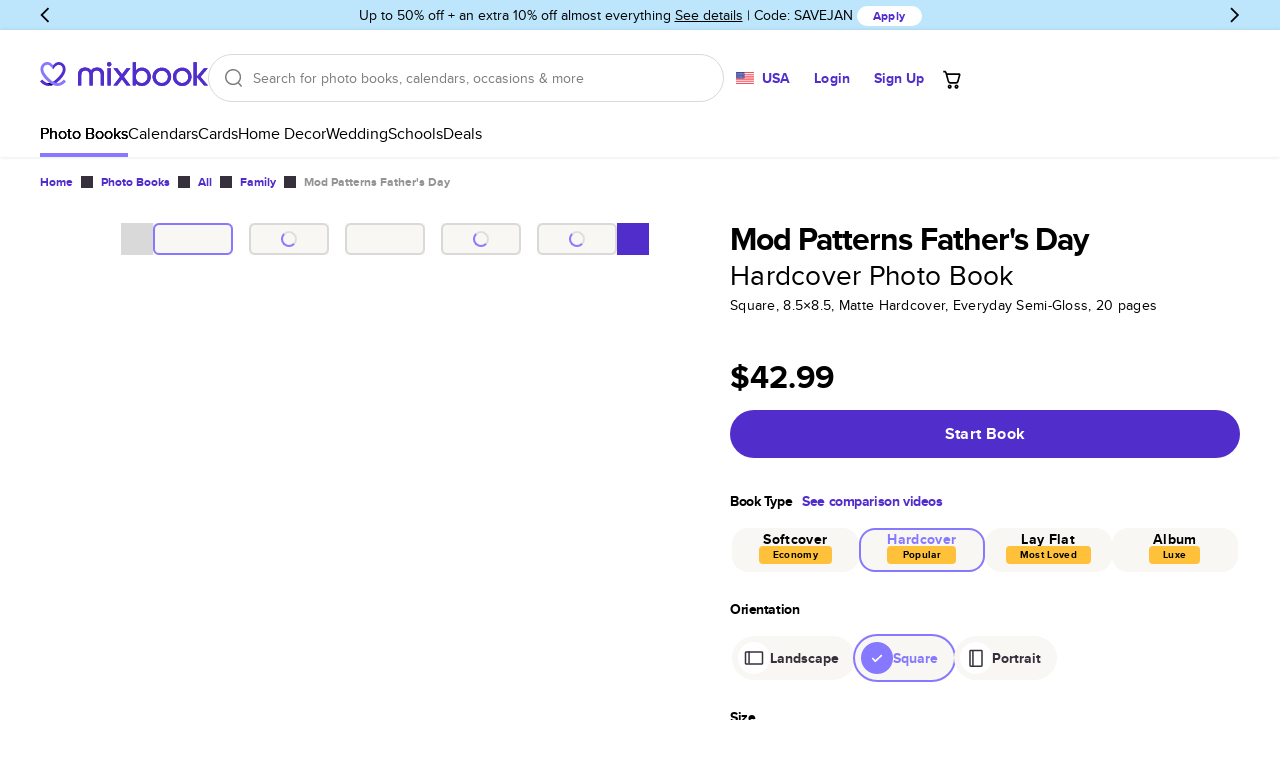

--- FILE ---
content_type: text/html
request_url: https://www.mixbook.com/family-photo-books/mod-patterns-father-s-day-8865?ptid=31946
body_size: 51235
content:
<!doctype html><html class="mx-site" style="height:100%" lang="en" data-revision="22242-1075f81568fa8f9f5f12df2daf14f1d1c54024ca" data-page="DynamicBuiltPage:/family-photo-books/mod-patterns-father-s-day-8865" data-page-type="Book Product Detail Page"><head><title>Mod Patterns Father&#x27;s Day - Family Photo Books</title><meta charSet="utf-8"/><meta name="author" content="Mixbook"/><meta name="description" content="Looking for Family Photo Books? Check out Mixbook&#x27;s Mod Patterns Father&#x27;s Day photo book. Get up to 50% off with your first order. Browse photo books."/><meta name="referrer" content="no-referrer-when-downgrade"/><meta name="twitter:card" content="summary"/><meta name="twitter:creator" content="@Mixbook"/><meta name="twitter:site" content="@Mixbook"/><meta name="viewport" content="width=device-width, initial-scale=1"/><meta name="google-site-verification" content="DCW9lzd0wij6iEFjMsZ-8QLwfQAniS_seTQvYDVi_z0"/><meta property="al:web:url" content="https://www.mixbook.com/all-photo-books/mod-patterns-father-s-day-8865"/><meta property="al:web:should_fallback" content="true"/><meta property="fb:app_id" content="101676769886760"/><meta property="fb:pages" content="533684786800883"/><meta property="fb:admin" content="1035633356"/><meta property="og:type" content="website"/><meta property="og:url" content="https://www.mixbook.com/all-photo-books/mod-patterns-father-s-day-8865"/><meta property="og:title" content="Mod Patterns Father&#x27;s Day - Family Photo Books"/><meta property="og:description" content="Looking for Family Photo Books? Check out Mixbook&#x27;s Mod Patterns Father&#x27;s Day photo book. Get up to 50% off with your first order. Browse photo books."/><meta property="og:site_name" content="Mixbook"/><link rel="canonical" href="https://www.mixbook.com/all-photo-books/mod-patterns-father-s-day-8865"/><link rel="icon" href="https://assets.mixbook.com/appIcon32-604f729990e14d553bc2.png" sizes="32x32"/><link rel="apple-touch-icon" href="https://assets.mixbook.com/appIcon180-d113c76d8e451817a5ff.png"/><link rel="manifest" href="https://assets.mixbook.com/manifest-7882a8d68c484593f19d.json"/><link rel="preload" href="https://assets.mixbook.com/proximaNovaRegular-d8b15721cc57f9d0738e.woff2" as="font" crossorigin="anonymous"/><link rel="preload" href="https://assets.mixbook.com/proximaNovaBold-6cfaf9f396200642e233.woff2" as="font" crossorigin="anonymous"/><style id="src/app/components/server/page/serverPage.css" data-index="1">.mx-site{--font-weight-bold:700;--font-weight-normal:400;--font-weight-light:300;--color-deep-purple:#17012e;--color-purple:#4e009c;--color-cream-white:#f8f7f3;--color-periwinkle:#8678ff;--color-periwinkle-30:#e7e4ff;--color-periwinkle-20:#f3f1ff;--color-periwinkle-10:#fafaff;--color-light-purple:#c3bbff;--color-other-purple:#512dcb;--color-cream:#eeede9;--color-yellow:#ffc13a;--color-blue:#4c91f9;--color-promo:#ff7144;--color-orange:#f90;--color-red:#ff1f00;--color-light-red:#fdc0b7;--color-green:#52bd50;--color-green-savings:#168413;--color-pink:#f066b4;--color-black:#000;--color-white:#fff;--color-dark-grey:#36303c;--color-gray:#7c7c7c;--color-light-gray:#d9d9d9;--color-lighter-gray:#ececec;--color-darker-gray:#b0b0b0;--color-placeholder-gray:#bbb;--color-border-gray:#d5dbde;--color-disabled:#949494;--color-hover:#fbfbfb;--color-warning:#f90;--color-warning-light:#fff9ef;--color-success:#45a543;--primary-color:var(--color-purple);--primary-color-rgb:78,0,156;--secondary-color:var(--color-periwinkle);--secondary-color-rgb:134,120,255;--tertiary-color:var(--color-periwinkle);--primary-dark-color:var(--color-deep-purple);--default-background-color:var(--color-white);--error-background-color:var(--color-light-red);--logo-color:var(--color-purple);--action-warning-color:var(--color-orange);--action-success-color:var(--color-green);--action-error-color:var(--color-red);--proxima-font-stack:"Proxima Nova","Helvetica Neue",helvetica,arial,sans-serif;--text-hint-color:var(--color-light-purple);--text-primary-color:initial;--text-secondary-color:var(--primary-dark-color);--text-light-background-color:#f5fafa;--headline-color:initial;--text-reset-color:var(--color-black);--text-selection-color:rgba(78,0,156,.2);--link-color:var(--color-other-purple);--link-color-hover:var(--color-periwinkle);--link-color-active:var(--color-periwinkle);--dark-link-color:var(--color-deep-purple);--dark-link-color-hover:var(--color-purple);--dark-link-color-active:var(--color-purple);--primary-button-fg-color:#fff;--primary-button-fg-disabled-color:#d9d9d9;--primary-button-bg-color:#512dcb;--primary-button-bg-hover-color:#4b2bba;--primary-button-bg-active-color:#361b93;--primary-button-bg-disabled-color:#949494;--secondary-button-fg-color:var(--primary-button-fg-color);--secondary-button-fg-disabled-color:var(--primary-button-fg-disabled-color);--secondary-button-bg-color:var(--primary-button-bg-color);--secondary-button-bg-hover-color:var(--primary-button-bg-hover-color);--secondary-button-bg-active-color:var(--primary-button-bg-active-color);--secondary-button-bg-disabled-color:var(--primary-button-bg-disabled-color);--secondary-b-button-bg-color:#f8f7f3;--secondary-b-button-bg-hover-color:#f3f2ec;--secondary-b-button-fg-hover-color:#373737;--secondary-b-button-bg-active-color:#e4e3db;--secondary-b-button-fg-active-color:#454545;--secondary-b-button-bg-disabled-color:var(--primary-button-fg-disabled-color);--secondary-b-button-fg-disabled-color:var(--primary-button-bg-disabled-color);--discrete-button-fg-color:var(--primary-button-bg-color);--discrete-button-fg-hover-color:var(--primary-button-bg-hover-color);--discrete-button-fg-disabled-color:var(--primary-button-bg-disabled-color);--discrete-button-bg-color:transparent;--discrete-button-bg-hover-color:var(--text-light-background-color);--discrete-button-bg-active-color:transparent;--discrete-button-bg-disabled-color:var(--primary-button-bg-disabled-color);--warning-bg-color:#ffe9c9;--warning-border-color:#ffc13a;--warning-text-color:#856404;--info-bg-color:#d1ecf1;--info-border-color:#bee5eb;--info-text-color:#0c5460;--form-accent-color:var(--primary-color);--badge-primary-text-color:var(--color-white);--badge-primary-bg-color:var(--color-periwinkle);--badge-primary-color-accent:var(--color-purple);--badge-secondary-text-color:var(--color-white);--badge-secondary-bg-color:var(--color-periwinkle);--badge-secondary-color-accent:var(--color-purple);--badge-blue-text-color:var(--color-white);--badge-blue-bg-color:var(--color-blue);--badge-blue-color-accent:var(--color-blue);--tablet-controls-width-limit:486px;--main-navigation-z-index:10;--search-dropdown-z-index:11}@font-face{font-display:swap;font-family:Proxima Nova;font-weight:400;src:url(https://assets.mixbook.com/proximaNovaRegular-d8b15721cc57f9d0738e.woff2) format("woff2"),url(https://assets.mixbook.com/proximaNovaRegular-a1779beb6f7cfa0297bf.woff) format("woff")}@font-face{font-display:swap;font-family:Proxima Nova;font-weight:700;src:url(https://assets.mixbook.com/proximaNovaBold-6cfaf9f396200642e233.woff2) format("woff2"),url(https://assets.mixbook.com/proximaNovaBold-dc6f8b604abf54deed4d.woff) format("woff")}@font-face{font-display:swap;font-family:Proxima Nova;font-weight:300;src:url(https://assets.mixbook.com/proximaNovaLight-f0e9bc54148417e813c0.woff2) format("woff2"),url(https://assets.mixbook.com/proximaNovaLight-07520195508543ab4d06.woff) format("woff")}.mx-site *{background:transparent;border:0;box-sizing:border-box;list-style:none;margin:0;padding:0}.mx-site body{font-size:16px;height:100%;overflow-y:scroll;-webkit-text-size-adjust:none;-moz-text-size-adjust:none;text-size-adjust:none;width:100%}.mx-site br{opacity:0}.mx-site input,.mx-site select,.mx-site textarea{accent-color:var(--form-accent-color);outline-color:var(--form-accent-color)}.mx-site ::-moz-selection{background:var(--text-selection-color)}.mx-site ::selection{background:var(--text-selection-color)}.mx-site .components-server-page-serverPage{color:var(--text-reset-color);display:flex;flex-direction:column;font:normal 1rem/1em var(--proxima-font-stack);height:100%;min-width:20rem}.mx-site .components-server-page-serverPage-svg-symbols{height:0;overflow:hidden;pointer-events:none;position:absolute;width:0}</style><style id="src/app/controls/spinner/spinner.css" data-index="2">@keyframes controls-spinner-loading{0%{transform:rotate(0deg)}to{transform:rotate(1turn)}}.mx-site .controls-spinner{animation:controls-spinner-loading 1.2s linear infinite;background:transparent;border-bottom:2px solid rgba(0,0,0,.1);border-left:2px solid rgba(0,0,0,.1);border-radius:50%;border-right:2px solid rgba(0,0,0,.1);border-right-color:var(--secondary-color);border-top:2px solid rgba(0,0,0,.1);border-top-color:var(--secondary-color);display:inline-block}.mx-site .controls-spinner-overlay{background-color:hsla(0,0%,100%,.75);bottom:0;left:0;position:absolute;right:0;top:0;z-index:1}.mx-site .controls-spinner-secondary{border-right-color:var(--secondary-color);border-top-color:var(--secondary-color)}.mx-site .controls-spinner-inherit{border-right-color:currentcolor;border-top-color:currentcolor}.mx-site .controls-spinner-background{height:100%;position:relative}.mx-site .controls-spinner-background-spinner{height:100%;left:0;position:absolute;top:0;width:100%}.mx-site .controls-spinner-background-content{height:100%;position:relative}</style><style id="src/app/controls/paragraph/paragraph.css" data-index="3">.mx-site .controls-paragraph{color:var(--text-primary-color);display:block}.mx-site .controls-paragraph-large{font-size:1.25rem;letter-spacing:.013rem;line-height:1.6em}.mx-site .controls-paragraph-medium{font-size:1rem;letter-spacing:.016rem;line-height:1.5em}.mx-site .controls-paragraph-small{font-size:.875rem;letter-spacing:.018rem;line-height:1.429em}.mx-site .controls-paragraph-tiny{font-size:.75rem;letter-spacing:.018rem;line-height:1.329em}.mx-site .controls-paragraph-left{text-align:left}.mx-site .controls-paragraph-center{text-align:center}.mx-site .controls-paragraph-right{text-align:right}.mx-site .controls-paragraph-bold{font-weight:var(--font-weight-bold)}.mx-site .controls-paragraph-uppercase{text-transform:uppercase}.mx-site .controls-paragraph-lowercase{text-transform:lowercase}.mx-site .controls-paragraph-capitalize{text-transform:capitalize}.mx-site .controls-paragraph-reset-color{color:var(--text-reset-color)}.mx-site .controls-paragraph-error{color:var(--action-error-color)}@media (max-width:920px){.mx-site .controls-paragraph-large{font-size:1rem}}</style><style id="src/app/controls/link/link.css" data-index="4">.mx-site .controls-link-link{text-decoration:none}.mx-site .controls-link-unstyled{color:inherit;text-decoration:none}.mx-site .controls-link-light{color:var(--link-color)}.mx-site .controls-link-light.controls-link-current,.mx-site .controls-link-light.controls-link-supports-hover:hover{color:var(--link-color-hover)}.mx-site .controls-link-light.controls-link-current:active,.mx-site .controls-link-light.controls-link-supports-hover:hover:active{color:var(--link-color-active)}.mx-site .controls-link-dark{color:var(--dark-link-color)}.mx-site .controls-link-dark.controls-link-current,.mx-site .controls-link-dark.controls-link-supports-hover:hover{color:var(--dark-link-color-hover)}.mx-site .controls-link-dark.controls-link-current:active,.mx-site .controls-link-dark.controls-link-supports-hover:hover:active{color:var(--dark-link-color-active)}.mx-site .controls-link-medium{font-size:16px}.mx-site .controls-link-large{font-size:20px}.mx-site .controls-link-small{font-size:14px}.mx-site .controls-link-fine-print{font-size:12px}.mx-site .controls-link-bold{font-weight:var(--font-weight-bold)}.mx-site .controls-link-decorated{text-decoration:underline}.mx-site .controls-link-clickable{cursor:pointer}</style><style id="src/app/controls/headline/headline.css" data-index="5">.mx-site .controls-headline{color:var(--headline-color);font-weight:var(--font-weight-light);letter-spacing:-.03em;line-height:1;text-transform:none}.mx-site h3{font-weight:var(--font-weight-light)}.mx-site .controls-headline-h1{font-size:3rem}.mx-site .controls-headline-h2{font-size:2rem}.mx-site .controls-headline-h3{font-size:1.5rem;font-weight:var(--font-weight-bold)}.mx-site .controls-headline-h4{font-size:1rem;font-weight:var(--font-weight-bold)}.mx-site .controls-headline-h5{font-size:.875rem;font-weight:var(--font-weight-bold)}.mx-site .controls-headline-h6{font-size:12px}.mx-site .controls-headline-center{text-align:center}.mx-site .controls-headline-upper-case{text-transform:uppercase}.mx-site .controls-headline-light{font-weight:var(--font-weight-light)}.mx-site .controls-headline-normal{font-weight:var(--font-weight-normal)}.mx-site .controls-headline-bold{font-weight:var(--font-weight-bold)}@media (max-width:920px){.mx-site .controls-headline-h1{font-size:2.2rem}.mx-site .controls-headline-h2{font-size:1.25rem}}@media (max-width:768px){.mx-site .controls-headline-h3{font-size:1.25rem}}@media (max-width:660px){.mx-site .controls-headline-h1{font-size:2rem}}</style><style id="src/app/controls/button/button.css" data-index="6">@keyframes controls-button-wait-animation{0%{background-position:0 0}to{background-position:100% 0}}.mx-site .controls-button{border-radius:4px;cursor:pointer;display:inline-block;font:normal 1rem/1.3rem var(--proxima-font-stack);letter-spacing:.021rem;outline:none}.mx-site .controls-button.controls-button-disabled{color:var(--color-light-gray)}.mx-site .controls-button.controls-button-disabled svg{fill:currentcolor}.mx-site .controls-button.controls-button-disabled,.mx-site .controls-button[aria-pressed=true]{pointer-events:none}.mx-site .controls-button-inner{align-items:center;border:2px solid transparent;border-radius:4px;display:flex}.mx-site .controls-button-small{border-radius:12px;font-size:12px}.mx-site .controls-button-small .controls-button-inner{border-radius:12px}.mx-site .controls-button-medium{border-radius:24px;font-size:16px;font-weight:var(--font-weight-bold)}.mx-site .controls-button-medium .controls-button-inner{border-radius:24px}.mx-site .controls-button-large{border-radius:32px;font-size:16px;font-weight:var(--font-weight-bold)}.mx-site .controls-button-large .controls-button-inner{border-radius:32px}.mx-site .controls-button-left{justify-content:flex-start}.mx-site .controls-button-center{justify-content:center}.mx-site .controls-button-right{justify-content:flex-end}.mx-site .controls-button-primary{background:var(--primary-button-bg-color);border-color:var(--primary-button-bg-color);color:var(--primary-button-fg-color)}.mx-site .controls-button-primary.controls-button-supports-hover:hover{background:var(--primary-button-bg-hover-color)}@media (hover:none){.mx-site .controls-button-primary.controls-button-supports-hover:hover{background:var(--primary-button-bg-color)}}.mx-site .controls-button-primary.controls-button-supports-hover:active,.mx-site .controls-button-primary:active{background:var(--primary-button-bg-active-color)}@media (hover:none){.mx-site .controls-button-primary.controls-button-supports-hover:active,.mx-site .controls-button-primary:active{background:var(--primary-button-bg-color)}}.mx-site .controls-button-primary.controls-button-disabled{background:var(--primary-button-bg-disabled-color);border-color:var(--primary-button-bg-disabled-color);color:var(--primary-button-fg-disabled-color)}.mx-site .controls-button-secondary{background-color:var(--secondary-button-bg-color);border-color:var(--secondary-button-bg-color);color:var(--secondary-button-fg-color)}.mx-site .controls-button-secondary.controls-button-supports-hover:hover{background-color:var(--secondary-button-bg-hover-color)}@media (hover:none){.mx-site .controls-button-secondary.controls-button-supports-hover:hover{background-color:var(--secondary-button-bg-color)}}.mx-site .controls-button-secondary.controls-button-supports-hover:active,.mx-site .controls-button-secondary:active{background-color:var(--secondary-button-bg-active-color)}@media (hover:none){.mx-site .controls-button-secondary.controls-button-supports-hover:active,.mx-site .controls-button-secondary:active{background-color:var(--secondary-button-bg-color)}}.mx-site .controls-button-secondary.controls-button-disabled{background:var(--secondary-button-bg-disabled-color);border-color:var(--secondary-button-bg-disabled-color);color:var(--secondary-button-fg-disabled-color)}.mx-site .controls-button-secondary-b{background-color:var(--secondary-b-button-bg-color);color:var(--color-black)}.mx-site .controls-button-secondary-b.controls-button-supports-hover:hover{background:var(--secondary-b-button-bg-hover-color);color:var(--secondary-b-button-fg-hover-color)}@media (hover:none){.mx-site .controls-button-secondary-b.controls-button-supports-hover:hover{background-color:var(--secondary-b-button-bg-color);color:var(--color-black)}}.mx-site .controls-button-secondary-b.controls-button-supports-hover:active,.mx-site .controls-button-secondary-b:active{background:var(--secondary-b-button-bg-active-color);color:var(--secondary-b-button-fg-active-color)}@media (hover:none){.mx-site .controls-button-secondary-b.controls-button-supports-hover:active,.mx-site .controls-button-secondary-b:active{background:var(--secondary-b-button-bg-color);color:var(--color-black)}}.mx-site .controls-button-secondary-b.controls-button-disabled{background:var(--secondary-b-button-bg-disabled-color);color:var(--secondary-b-button-fg-disabled-color)}.mx-site .controls-button-secondary-c{background-color:var(--color-white);color:var(--color-other-purple)}.mx-site .controls-button-secondary-c.controls-button-supports-hover:hover{background:var(--color-hover);color:var(--primary-button-bg-hover-color)}@media (hover:none){.mx-site .controls-button-secondary-c.controls-button-supports-hover:hover{background-color:var(--color-hover);color:var(--color-other-purple)}}.mx-site .controls-button-secondary-c.controls-button-supports-hover:active,.mx-site .controls-button-secondary-c:active{background:var(--color-lighter-gray);color:var(--primary-button-bg-active-color)}@media (hover:none){.mx-site .controls-button-secondary-c.controls-button-supports-hover:active,.mx-site .controls-button-secondary-c:active{background:var(--color-lighter-gray);color:var(--primary-button-bg-active-color)}}.mx-site .controls-button-secondary-c.controls-button-disabled{background:var(--color-white);color:var(--color-disabled)}.mx-site .controls-button-secondary-reverse{background-color:transparent;border:2px solid;color:currentcolor}.mx-site .controls-button-secondary-white{background-color:var(--color-white);color:var(--discrete-button-fg-color)}.mx-site .controls-button-secondary-white.controls-button-supports-hover:hover{background:var(--color-white);color:var(--discrete-button-fg-hover-color)}@media (hover:none){.mx-site .controls-button-secondary-white.controls-button-supports-hover:hover{background-color:var(--color-white);color:var(--discrete-button-fg-hover-color)}}.mx-site .controls-button-secondary-white:active{background:var(--color-white);color:var(--discrete-button-fg-hover-color)}@media (hover:none){.mx-site .controls-button-secondary-white:active{background:var(--color-white);color:var(--discrete-button-fg-hover-color)}}.mx-site .controls-button-secondary-white.controls-button-disabled{background:var(--color-white);color:var(--discrete-button-fg-disabled-color)}.mx-site .controls-button-secondary-restyled{background-color:transparent;border:2px solid var(--secondary-button-bg-color);color:var(--secondary-button-bg-color)}.mx-site .controls-button-secondary-restyled.controls-button-supports-hover:hover,.mx-site .controls-button-secondary-restyled:active{background-color:var(--secondary-button-bg-active-color);border-color:var(--secondary-button-bg-active-color);color:var(--secondary-button-fg-color)}@media (hover:none){.mx-site .controls-button-secondary-restyled.controls-button-supports-hover:hover,.mx-site .controls-button-secondary-restyled:active{background-color:transparent;border-color:var(--secondary-button-bg-color);color:var(--secondary-button-bg-color)}}.mx-site .controls-button-secondary-restyled.controls-button-disabled{background-color:var(--secondary-button-bg-disabled-color);border-color:var(--secondary-button-bg-disabled-color);color:var(--secondary-button-fg-disabled-color)}.mx-site .controls-button-secondary-discrete{background-color:transparent;border:2px solid transparent;color:var(--secondary-button-bg-color)}.mx-site .controls-button-secondary-discrete.controls-button-supports-hover:hover,.mx-site .controls-button-secondary-discrete:active{color:var(--secondary-button-bg-hover-color)}@media (hover:none){.mx-site .controls-button-secondary-discrete.controls-button-supports-hover:hover,.mx-site .controls-button-secondary-discrete:active{color:var(--secondary-button-bg-color)}}.mx-site .controls-button-tertiary{color:currentcolor;font-weight:var(--font-weight-bold)}.mx-site .controls-button-tertiary .controls-button-inner{border-color:currentcolor}.mx-site .controls-button-tertiary:active .controls-button-inner{border-color:currentcolor}.mx-site .controls-button-tertiary-lite .controls-button-inner{background:var(--color-white);border-color:#e5e5e5;font-weight:var(--font-weight-normal)}.mx-site .controls-button-tertiary-lite:active .controls-button-inner{border-color:#e5e5e5}.mx-site .controls-button-discrete{color:var(--discrete-button-fg-color)}.mx-site .controls-button-discrete.controls-button-supports-hover:hover{background-color:var(--discrete-button-bg-hover-color);color:var(--discrete-button-fg-hover-color)}@media (hover:none){.mx-site .controls-button-discrete.controls-button-supports-hover:hover{background-color:var(--discrete-button-bg-color);color:var(--discrete-button-fg-color)}}.mx-site .controls-button-discrete.controls-button-supports-hover:hover svg{fill:var(--discrete-button-fg-hover-color)}@media (hover:none){.mx-site .controls-button-discrete.controls-button-supports-hover:hover svg{fill:var(--discrete-button-fg-color)}}.mx-site .controls-button-discrete.controls-button-reverse{background-color:var(--text-light-background-color)}.mx-site .controls-button-discrete:active{color:var(--discrete-button-fg-hover-color)}@media (hover:none){.mx-site .controls-button-discrete:active{color:var(--discrete-button-fg-color)}}.mx-site .controls-button-discrete:active .controls-button-inner{border-color:var(--color-light-gray)}@media (hover:none){.mx-site .controls-button-discrete:active .controls-button-inner{border-color:transparent}}.mx-site .controls-button-discrete[aria-pressed=true] svg{fill:var(--discrete-button-fg-hover-color)}.mx-site .controls-button-discrete.controls-button-disabled{color:var(--discrete-button-fg-disabled-color)}.mx-site .controls-button-naked .controls-button-inner{border:none;margin:0;padding:0}.mx-site .controls-button-rounded{background-color:#fff;border:1px solid var(--color-light-gray);border-radius:20px;color:var(--primary-dark-color);padding:1px}.mx-site .controls-button-rounded .controls-button-inner{font-weight:var(--font-weight-normal);padding:.25rem .5rem}.mx-site .controls-button-rounded.controls-button-supports-hover:hover{color:var(--color-gray)}@media (hover:none){.mx-site .controls-button-rounded.controls-button-supports-hover:hover{color:var(--primary-dark-color)}}.mx-site .controls-button-rounded:active{border:1px solid var(--secondary-color);color:var(--primary-dark-color)}@media (hover:none){.mx-site .controls-button-rounded:active{border:1px solid var(--color-light-gray)}}.mx-site .controls-button-rounded[aria-pressed=true]{border:2px solid var(--secondary-color)}.mx-site .controls-button-rounded[aria-pressed=true] .controls-button-inner{font-weight:var(--font-weight-bold)}.mx-site .controls-button-rounded.controls-button-disabled{color:#ccc}.mx-site .controls-button-emphasize{align-items:center;color:var(--color-gray);display:inline-flex;flex:0;flex-direction:column}.mx-site .controls-button-emphasize svg{fill:var(--color-gray)}.mx-site .controls-button-emphasize:after{background:var(--primary-dark-color);content:"";display:block;height:2px;transition:width .35s;width:0}.mx-site .controls-button-emphasize.controls-button-supports-hover:hover{color:var(--primary-dark-color)}.mx-site .controls-button-emphasize.controls-button-supports-hover:hover svg{fill:var(--primary-dark-color)}.mx-site .controls-button-emphasize[aria-pressed=true]{color:var(--primary-dark-color);font-weight:var(--font-weight-bold)}.mx-site .controls-button-emphasize[aria-pressed=true]:after{width:100%}.mx-site .controls-button-emphasize[aria-pressed=true] svg{fill:var(--primary-dark-color)}.mx-site .controls-button-tile{background-color:var(--color-white);color:var(--primary-dark-color)}.mx-site .controls-button-tile svg{fill:var(--primary-dark-color)}.mx-site .controls-button-tile>.controls-button-inner{border-color:#e5e5e5}.mx-site .controls-button-tile.controls-button-supports-hover:hover>.controls-button-inner{border-color:var(--primary-dark-color)}.mx-site .controls-button-tile:focus>.controls-button-inner{border-color:#000;border-width:2px}.mx-site .controls-button-tile[aria-pressed=true]>.controls-button-inner{border-color:var(--secondary-color);border-width:2px;color:var(--secondary-color)}.mx-site .controls-button-tile[aria-pressed=true] svg{fill:var(--secondary-color)}.mx-site .controls-button-tile.controls-button-disabled{opacity:.5}.mx-site .controls-button-icon{line-height:1.3em}.mx-site .controls-button-icon .controls-button-inner{border:0;padding:0}.mx-site .controls-button-icon.controls-button-supports-hover:hover,.mx-site .controls-button-icon:active,.mx-site .controls-button-icon[aria-pressed=true]{color:var(--secondary-color)}.mx-site .controls-button-icon.controls-button-supports-hover:hover svg,.mx-site .controls-button-icon:active svg,.mx-site .controls-button-icon[aria-pressed=true] svg{fill:currentcolor}.mx-site .controls-button-icon.controls-button-disabled{color:var(--color-light-gray)}.mx-site .controls-button-capitalize{text-transform:capitalize}.mx-site .controls-button-initial{text-transform:none}.mx-site .controls-button-waiting-hydration{overflow:hidden;pointer-events:none;position:relative}.mx-site .controls-button-waiting-hydration:after{animation:controls-button-wait-animation 1s linear infinite;background:linear-gradient(-45deg,hsla(0,0%,100%,.5),hsla(0,0%,100%,.75),hsla(0,0%,100%,.5),hsla(0,0%,100%,.75));background-size:400% 400%;content:"";height:100%;left:0;position:absolute;top:0;width:100%}.mx-site .controls-button-tab{align-items:center;color:#869097;display:inline-flex;flex:0;flex-direction:column}.mx-site .controls-button-tab svg{fill:#869097}.mx-site .controls-button-tab.controls-button-supports-hover:hover{color:var(--primary-dark-color)}.mx-site .controls-button-tab.controls-button-supports-hover:hover svg{fill:var(--primary-dark-color)}.mx-site .controls-button-tab[aria-pressed=true]{color:var(--primary-dark-color);font-weight:var(--font-weight-bold)}.mx-site .controls-button-tab[aria-pressed=true] svg{fill:var(--primary-dark-color)}</style><style id="src/app/controls/block/block.css" data-index="9">.mx-site .controls-block-flex{flex:1}.mx-site .controls-block-hidden{display:none!important}.controls-block-margin-top-space{margin-top:.25em}.controls-block-margin-top-auto{margin-top:auto}.controls-block-margin-top-1{margin-top:.5rem}.controls-block-margin-top-2{margin-top:1rem}.controls-block-margin-top-3{margin-top:1.5rem}.controls-block-margin-top-4{margin-top:2rem}.controls-block-margin-top-5{margin-top:2.5rem}.controls-block-margin-top-6{margin-top:3rem}.controls-block-margin-top-7{margin-top:3.5rem}.controls-block-margin-top-8{margin-top:4rem}.controls-block-margin-top-9{margin-top:4.5rem}.controls-block-margin-top-10{margin-top:5rem}.controls-block-margin-top-12{margin-top:6rem}.controls-block-margin-top-14{margin-top:7rem}.controls-block-margin-top-18{margin-top:9rem}.controls-block-padding-top-1{padding-top:.5rem}.controls-block-padding-top-2{padding-top:1rem}.controls-block-padding-top-3{padding-top:1.5rem}.controls-block-padding-top-4{padding-top:2rem}.controls-block-padding-top-5{padding-top:2.5rem}.controls-block-padding-top-6{padding-top:3rem}.controls-block-padding-top-7{padding-top:3.5rem}.controls-block-padding-top-8{padding-top:4rem}.controls-block-padding-top-9{padding-top:4.5rem}.controls-block-padding-top-10{padding-top:5rem}.controls-block-padding-top-12{padding-top:6rem}.controls-block-padding-top-14{padding-top:7rem}.controls-block-padding-top-18{padding-top:9rem}.controls-block-margin-right-space{margin-right:.25em}.controls-block-margin-right-auto{margin-right:auto}.controls-block-margin-right-1{margin-right:.5rem}.controls-block-margin-right-2{margin-right:1rem}.controls-block-margin-right-3{margin-right:1.5rem}.controls-block-margin-right-4{margin-right:2rem}.controls-block-margin-right-5{margin-right:2.5rem}.controls-block-margin-right-6{margin-right:3rem}.controls-block-margin-right-7{margin-right:3.5rem}.controls-block-margin-right-8{margin-right:4rem}.controls-block-margin-right-9{margin-right:4.5rem}.controls-block-margin-right-10{margin-right:5rem}.controls-block-margin-right-12{margin-right:6rem}.controls-block-margin-right-14{margin-right:7rem}.controls-block-margin-right-18{margin-right:9rem}.controls-block-padding-right-1{padding-right:.5rem}.controls-block-padding-right-2{padding-right:1rem}.controls-block-padding-right-3{padding-right:1.5rem}.controls-block-padding-right-4{padding-right:2rem}.controls-block-padding-right-5{padding-right:2.5rem}.controls-block-padding-right-6{padding-right:3rem}.controls-block-padding-right-7{padding-right:3.5rem}.controls-block-padding-right-8{padding-right:4rem}.controls-block-padding-right-9{padding-right:4.5rem}.controls-block-padding-right-10{padding-right:5rem}.controls-block-padding-right-12{padding-right:6rem}.controls-block-padding-right-14{padding-right:7rem}.controls-block-padding-right-18{padding-right:9rem}.controls-block-margin-bottom-space{margin-bottom:.25em}.controls-block-margin-bottom-auto{margin-bottom:auto}.controls-block-margin-bottom-1{margin-bottom:.5rem}.controls-block-margin-bottom-2{margin-bottom:1rem}.controls-block-margin-bottom-3{margin-bottom:1.5rem}.controls-block-margin-bottom-4{margin-bottom:2rem}.controls-block-margin-bottom-5{margin-bottom:2.5rem}.controls-block-margin-bottom-6{margin-bottom:3rem}.controls-block-margin-bottom-7{margin-bottom:3.5rem}.controls-block-margin-bottom-8{margin-bottom:4rem}.controls-block-margin-bottom-9{margin-bottom:4.5rem}.controls-block-margin-bottom-10{margin-bottom:5rem}.controls-block-margin-bottom-12{margin-bottom:6rem}.controls-block-margin-bottom-14{margin-bottom:7rem}.controls-block-margin-bottom-18{margin-bottom:9rem}.controls-block-padding-bottom-1{padding-bottom:.5rem}.controls-block-padding-bottom-2{padding-bottom:1rem}.controls-block-padding-bottom-3{padding-bottom:1.5rem}.controls-block-padding-bottom-4{padding-bottom:2rem}.controls-block-padding-bottom-5{padding-bottom:2.5rem}.controls-block-padding-bottom-6{padding-bottom:3rem}.controls-block-padding-bottom-7{padding-bottom:3.5rem}.controls-block-padding-bottom-8{padding-bottom:4rem}.controls-block-padding-bottom-9{padding-bottom:4.5rem}.controls-block-padding-bottom-10{padding-bottom:5rem}.controls-block-padding-bottom-12{padding-bottom:6rem}.controls-block-padding-bottom-14{padding-bottom:7rem}.controls-block-padding-bottom-18{padding-bottom:9rem}.controls-block-margin-left-space{margin-left:.25em}.controls-block-margin-left-auto{margin-left:auto}.controls-block-margin-left-1{margin-left:.5rem}.controls-block-margin-left-2{margin-left:1rem}.controls-block-margin-left-3{margin-left:1.5rem}.controls-block-margin-left-4{margin-left:2rem}.controls-block-margin-left-5{margin-left:2.5rem}.controls-block-margin-left-6{margin-left:3rem}.controls-block-margin-left-7{margin-left:3.5rem}.controls-block-margin-left-8{margin-left:4rem}.controls-block-margin-left-9{margin-left:4.5rem}.controls-block-margin-left-10{margin-left:5rem}.controls-block-margin-left-12{margin-left:6rem}.controls-block-margin-left-14{margin-left:7rem}.controls-block-margin-left-18{margin-left:9rem}.controls-block-padding-left-1{padding-left:.5rem}.controls-block-padding-left-2{padding-left:1rem}.controls-block-padding-left-3{padding-left:1.5rem}.controls-block-padding-left-4{padding-left:2rem}.controls-block-padding-left-5{padding-left:2.5rem}.controls-block-padding-left-6{padding-left:3rem}.controls-block-padding-left-7{padding-left:3.5rem}.controls-block-padding-left-8{padding-left:4rem}.controls-block-padding-left-9{padding-left:4.5rem}.controls-block-padding-left-10{padding-left:5rem}.controls-block-padding-left-12{padding-left:6rem}.controls-block-padding-left-14{padding-left:7rem}.controls-block-padding-left-18{padding-left:9rem}.controls-block-width-fit{width:100%}.controls-block-width-inline{width:.75em}.controls-block-width-1{width:1rem}.controls-block-width-2{width:2rem}.controls-block-width-3{width:3rem}.controls-block-width-4{width:4rem}.controls-block-width-5{width:5rem}.controls-block-width-6{width:6rem}.controls-block-width-7{width:7rem}.controls-block-width-8{width:8rem}.controls-block-width-9{width:9rem}.controls-block-width-10{width:10rem}.controls-block-width-12{width:12rem}.controls-block-width-14{width:14rem}.controls-block-width-16{width:16rem}.controls-block-width-18{width:18rem}.controls-block-width-20{width:20rem}.controls-block-width-24{width:24rem}.controls-block-width-28{width:28rem}.controls-block-width-30{width:30rem}.controls-block-width-32{width:32rem}.controls-block-width-34{width:34rem}.controls-block-width-36{width:36rem}.controls-block-height-fit{height:100%}.controls-block-height-inline{height:.75em}.controls-block-height-1{height:1rem}.controls-block-height-2{height:2rem}.controls-block-height-3{height:3rem}.controls-block-height-4{height:4rem}.controls-block-height-5{height:5rem}.controls-block-height-6{height:6rem}.controls-block-height-7{height:7rem}.controls-block-height-8{height:8rem}.controls-block-height-9{height:9rem}.controls-block-height-10{height:10rem}.controls-block-height-12{height:12rem}.controls-block-height-14{height:14rem}.controls-block-height-16{height:16rem}.controls-block-height-18{height:18rem}.controls-block-height-20{height:20rem}.controls-block-height-24{height:24rem}.controls-block-height-28{height:28rem}.controls-block-height-30{height:30rem}.controls-block-height-32{height:32rem}.controls-block-height-34{height:34rem}.controls-block-height-36{height:36rem}</style><style id="src/app/controls/popover/popover.css" data-index="13">@keyframes controls-popover-open-top{0%{opacity:0;transform:rotateX(45deg)}to{opacity:1;transform:rotateX(0deg)}}@keyframes controls-popover-open-bottom{0%{opacity:0;transform:rotateX(-45deg)}to{opacity:1;transform:rotateX(0deg)}}@keyframes controls-popover-open-left{0%{opacity:0;transform:rotateY(-45deg)}to{opacity:1;transform:rotateY(0deg)}}@keyframes controls-popover-open-right{0%{opacity:0;transform:rotateY(45deg)}to{opacity:1;transform:rotateY(0deg)}}@keyframes controls-popover-close-top{0%{opacity:1;transform:rotateX(0)}to{opacity:0;transform:rotateX(45deg)}}@keyframes controls-popover-close-bottom{0%{opacity:1;transform:rotateX(0)}to{opacity:0;transform:rotateX(-45deg)}}@keyframes controls-popover-close-left{0%{opacity:1;transform:rotateY(0)}to{opacity:0;transform:rotateY(-45deg)}}@keyframes controls-popover-close-right{0%{opacity:1;transform:rotateY(0)}to{opacity:0;transform:rotateY(45deg)}}.mx-site .controls-popover{display:flex;position:relative;z-index:1}.mx-site .controls-popover.controls-popover-open{z-index:4}.mx-site .controls-popover-window{perspective:1000px;position:absolute;width:auto;z-index:1}.mx-site .controls-popover-spike{background:#fff;height:.75rem;transform:rotate(45deg);width:.75rem}.mx-site .controls-popover-spike-hidden{display:none}.mx-site .controls-popover-spike-wrapper{position:absolute;z-index:5}.mx-site .controls-popover-bottom .controls-popover-start,.mx-site .controls-popover-top .controls-popover-start{left:0}.mx-site .controls-popover-bottom .controls-popover-end,.mx-site .controls-popover-top .controls-popover-end{right:0}.mx-site .controls-popover-bottom .controls-popover-center,.mx-site .controls-popover-top .controls-popover-center{left:50%;transform:translateX(-50%) scale(1)}.mx-site .controls-popover-bottom .controls-popover-window+.controls-popover-spike-wrapper,.mx-site .controls-popover-top .controls-popover-window+.controls-popover-spike-wrapper{left:50%;transform:translateX(-50%)}.mx-site .controls-popover-left .controls-popover-start,.mx-site .controls-popover-right .controls-popover-start{top:0}.mx-site .controls-popover-left .controls-popover-end,.mx-site .controls-popover-right .controls-popover-end{bottom:0}.mx-site .controls-popover-left .controls-popover-center,.mx-site .controls-popover-right .controls-popover-center{top:50%;transform:translateY(-50%) scale(1)}.mx-site .controls-popover-left .controls-popover-window+.controls-popover-spike-wrapper,.mx-site .controls-popover-right .controls-popover-window+.controls-popover-spike-wrapper{top:50%;transform:translateY(-50%)}.mx-site .controls-popover-large.controls-popover-top .controls-popover-window{bottom:calc(100% + 3rem)}.mx-site .controls-popover-large.controls-popover-top .controls-popover-window+.controls-popover-spike-wrapper{top:-3.375rem}.mx-site .controls-popover-large.controls-popover-bottom .controls-popover-window{top:calc(100% + 3rem)}.mx-site .controls-popover-large.controls-popover-bottom .controls-popover-window+.controls-popover-spike-wrapper{bottom:-3.375rem}.mx-site .controls-popover-large.controls-popover-left .controls-popover-window{right:calc(100% + 3rem)}.mx-site .controls-popover-large.controls-popover-left .controls-popover-window+.controls-popover-spike-wrapper{left:-3.375rem}.mx-site .controls-popover-large.controls-popover-right .controls-popover-window{left:calc(100% + 3rem)}.mx-site .controls-popover-large.controls-popover-right .controls-popover-window+.controls-popover-spike-wrapper{right:-3.375rem}.mx-site .controls-popover-medium.controls-popover-top .controls-popover-window{bottom:calc(100% + 1.5rem)}.mx-site .controls-popover-medium.controls-popover-top .controls-popover-window+.controls-popover-spike-wrapper{top:-1.875rem}.mx-site .controls-popover-medium.controls-popover-bottom .controls-popover-window{top:calc(100% + 1.5rem)}.mx-site .controls-popover-medium.controls-popover-bottom .controls-popover-window+.controls-popover-spike-wrapper{bottom:-1.875rem}.mx-site .controls-popover-medium.controls-popover-left .controls-popover-window{right:calc(100% + 1.5rem)}.mx-site .controls-popover-medium.controls-popover-left .controls-popover-window+.controls-popover-spike-wrapper{left:-1.875rem}.mx-site .controls-popover-medium.controls-popover-right .controls-popover-window{left:calc(100% + 1.5rem)}.mx-site .controls-popover-medium.controls-popover-right .controls-popover-window+.controls-popover-spike-wrapper{right:-1.875rem}.mx-site .controls-popover-small.controls-popover-top .controls-popover-window{bottom:calc(100% + .5rem)}.mx-site .controls-popover-small.controls-popover-top .controls-popover-window+.controls-popover-spike-wrapper{top:-.875rem}.mx-site .controls-popover-small.controls-popover-bottom .controls-popover-window{top:calc(100% + .5rem)}.mx-site .controls-popover-small.controls-popover-bottom .controls-popover-window+.controls-popover-spike-wrapper{bottom:-.875rem}.mx-site .controls-popover-small.controls-popover-left .controls-popover-window{right:calc(100% + .5rem)}.mx-site .controls-popover-small.controls-popover-left .controls-popover-window+.controls-popover-spike-wrapper{left:-.875rem}.mx-site .controls-popover-small.controls-popover-right .controls-popover-window{left:calc(100% + .5rem)}.mx-site .controls-popover-small.controls-popover-right .controls-popover-window+.controls-popover-spike-wrapper{right:-.875rem}.mx-site .controls-popover-none.controls-popover-top .controls-popover-window{bottom:100%}.mx-site .controls-popover-none.controls-popover-bottom .controls-popover-window{top:100%}.mx-site .controls-popover-none.controls-popover-left .controls-popover-window{right:100%}.mx-site .controls-popover-none.controls-popover-right .controls-popover-window{left:100%}.mx-site .controls-popover-none .controls-popover-spike-wrapper{display:none}.mx-site .controls-popover-drop-shadow{filter:drop-shadow(0 2px 4px rgba(0 0 0/10%))}.mx-site .controls-popover-popover{animation:.1s ease-out forwards;height:100%;left:0;position:absolute;top:0;-webkit-user-select:none;-moz-user-select:none;user-select:none;width:100%;will-change:transform}.mx-site .controls-popover-popover.controls-popover-top{animation-name:controls-popover-open-top;transform-origin:top}.mx-site .controls-popover-popover.controls-popover-bottom{animation-name:controls-popover-open-bottom;transform-origin:bottom}.mx-site .controls-popover-popover.controls-popover-left{animation-name:controls-popover-open-left;transform-origin:left}.mx-site .controls-popover-popover.controls-popover-right{animation-name:controls-popover-open-right;transform-origin:right}.mx-site .controls-popover-closing.controls-popover-top{animation-name:controls-popover-close-top}.mx-site .controls-popover-closing.controls-popover-bottom{animation-name:controls-popover-close-bottom}.mx-site .controls-popover-closing.controls-popover-left{animation-name:controls-popover-close-left}.mx-site .controls-popover-closing.controls-popover-right{animation-name:controls-popover-close-right}</style><style id="src/app/controls/sticky/sticky.css" data-index="19">.mx-site .controls-sticky-sticky{position:sticky;z-index:1}.mx-site .controls-sticky-sentinel{pointer-events:none;position:relative}.mx-site .controls-sticky-sentinel-top{bottom:0;height:100vh;position:absolute;width:1px}</style><style id="src/app/controls/svg/svg.css" data-index="27">.mx-site .controls-svg{fill:currentcolor;pointer-events:none;vertical-align:middle}.mx-site .controls-svg-inline{height:1em;transform:translateY(-.15em);width:1em}</style><style id="src/app/controls/label/label.css" data-index="29">.mx-site .controls-label{color:#7f8e99;display:flex;font-size:.75em;font-weight:var(--font-weight-bold);text-transform:uppercase;white-space:nowrap}.mx-site .controls-label-required{color:var(--action-warning-color)}</style><style id="src/app/controls/layout/flex/flexLayout.css" data-index="30">.mx-site .controls-layout-flex-flexLayout{display:flex}.mx-site .controls-layout-flex-flexLayout-inline{display:inline-flex}.mx-site .controls-layout-flex-flexLayout-wrap{flex-wrap:wrap}.controls-layout-flex-flexLayout-row{flex-direction:row}.controls-layout-flex-flexLayout-column{flex-direction:column}.controls-layout-flex-flexLayout-align-start{align-items:flex-start}.controls-layout-flex-flexLayout-justify-start{justify-content:flex-start}.controls-layout-flex-flexLayout-align-center{align-items:center}.controls-layout-flex-flexLayout-justify-center{justify-content:center}.controls-layout-flex-flexLayout-align-end{align-items:flex-end}.controls-layout-flex-flexLayout-justify-end{justify-content:flex-end}.controls-layout-flex-flexLayout-align-stretch{align-items:stretch}.controls-layout-flex-flexLayout-align-baseline{align-items:baseline}.controls-layout-flex-flexLayout-justify-space-between{justify-content:space-between}.controls-layout-flex-flexLayout-justify-space-around{justify-content:space-around}.controls-layout-flex-flexLayout-justify-space-evenly{justify-content:space-evenly}</style><style id="src/app/controls/textInput/textInput.css" data-index="37">.mx-site .controls-textInput{background-color:#fff;border:1px solid #d5dbde;border-radius:4px;font-size:1rem;height:2.5rem;padding:.5rem;width:100%}.mx-site .controls-textInput::-moz-placeholder{color:#bbb;font-size:.85em;font-weight:var(--font-weight-bold);text-transform:uppercase}.mx-site .controls-textInput::placeholder{color:#bbb;font-size:.85em;font-weight:var(--font-weight-bold);text-transform:uppercase}.mx-site .controls-textInput.controls-textInput-restyled::-moz-placeholder{text-transform:unset}.mx-site .controls-textInput.controls-textInput-restyled::placeholder{text-transform:unset}.mx-site .controls-textInput-restyled{border:1px solid var(--color-light-gray);border-radius:24px;height:48px;padding:12px 16px}.mx-site .controls-textInput-error{border:1px solid var(--color-red)}.mx-site .controls-textInput-left{text-align:left}.mx-site .controls-textInput-center{text-align:center}.mx-site .controls-textInput-right{text-align:right}.mx-site .controls-textInput-container{display:flex;flex-direction:column;width:100%}.mx-site .controls-textInput-input-wrapper{position:relative;width:100%}.mx-site .controls-textInput-password{padding-right:44px}.mx-site .controls-textInput-toggle-button{background:none;border:none;cursor:pointer;padding:0;position:absolute;right:12px;top:50%;transform:translateY(-50%)}.mx-site .controls-textInput-toggle-button svg{fill:var(--color-other-purple)}.mx-site .controls-textInput-toggle-button:hover{opacity:.7}.mx-site .controls-textInput-toggle-icon{display:block;height:24px;width:24px}.mx-site .controls-textInput-error-message{color:var(--color-red);font-size:12px;margin-top:4px}</style><style id="src/app/components/app/app.css" data-index="44">.mx-site .components-app{display:flex;flex:1;flex-direction:column}</style><style id="src/app/components/price/price.css" data-index="45">.mx-site .components-price{white-space:nowrap}.mx-site .components-price-striked{text-decoration:line-through}.mx-site .components-price-faded{opacity:.5}.mx-site .components-price-small{font-size:14px}</style><style id="src/app/components/footer/footer.css" data-index="46">.mx-site .components-footer{--headline-letter-spacing:-0.03em;--footer-bg-color:#2e015e;--footer-text-color:var(--color-white);--footer-link-color:#d5ccdf;--footer-link-color-hover:var(--color-white);--footer-link-color-active:var(--color-white);--footer-hr-color:#9680ae;background-color:var(--footer-bg-color);color:var(--footer-text-color);width:100%}.mx-site .components-footer p{color:var(--footer-text-color)}.mx-site .components-footer .components-footer-link,.mx-site .components-footer .components-footer-nav-link,.mx-site .components-footer a{color:var(--footer-link-color);font-weight:var(--font-weight-bold);white-space:nowrap}.mx-site .components-footer .components-footer-link.components-footer-supports-hover:hover,.mx-site .components-footer .components-footer-link:hover,.mx-site .components-footer .components-footer-nav-link.components-footer-supports-hover:hover,.mx-site .components-footer .components-footer-nav-link:hover,.mx-site .components-footer a.components-footer-supports-hover:hover,.mx-site .components-footer a:hover{color:var(--footer-link-color-hover)}.mx-site .components-footer .components-footer-link.components-footer-supports-hover:active,.mx-site .components-footer .components-footer-link:active,.mx-site .components-footer .components-footer-nav-link.components-footer-supports-hover:active,.mx-site .components-footer .components-footer-nav-link:active,.mx-site .components-footer a.components-footer-supports-hover:active,.mx-site .components-footer a:active{color:var(--footer-link-color-active)}.mx-site .components-footer-social-links{display:flex;justify-content:center}.mx-site .components-footer-social-links .components-footer-social-links-icon{height:30px;opacity:.8;width:30px}.mx-site .components-footer-social-links a:hover .components-footer-social-links-icon{opacity:1}.mx-site .components-footer-social-links a:active .components-footer-social-links-icon{opacity:1}.mx-site .components-footer-proof-points{margin:0 auto;max-width:1100px;padding:40px 0}.mx-site .components-footer-proof-points-headline{font-size:32px;font-weight:var(--font-weight-bold);letter-spacing:var(--headline-letter-spacing);text-align:center;width:100%}.mx-site .components-footer-proof-points-container{flex-direction:row;margin:20px 0;width:100%}.mx-site .components-footer-proof-point{margin:0 10px;text-align:center;width:30%}.mx-site .components-footer-proof-point-title{font-size:48px;font-weight:var(--font-weight-bold)}.mx-site .components-footer-proof-point-description{font-size:26px;font-weight:var(--font-weight-normal)}@media (max-width:1024px){.mx-site .components-footer-proof-point-title{font-size:36px}.mx-site .components-footer-proof-point-description{font-size:24px}}@media (max-width:768px){.mx-site .components-footer-proof-points{margin:0 auto;padding-bottom:0;width:100%}.mx-site .components-footer-proof-points-headline{font-size:22px}.mx-site .components-footer-proof-points-container{flex-direction:column;margin-bottom:0}.mx-site .components-footer-proof-point{margin-bottom:16px;width:100%}.mx-site .components-footer-proof-point-title{font-size:32px}.mx-site .components-footer-proof-point-description{font-size:20px}}.mx-site .components-footer-newsletter-signup{overflow:hidden;padding:128px 0 20px;position:relative}.mx-site .components-footer-newsletter-signup .components-footer-newsletter-signup-container{border-bottom:1px solid var(--footer-hr-color);padding-bottom:40px}.mx-site .components-footer-newsletter-signup .components-footer-newsletter-signup-headline{font-size:48px;font-style:normal;font-weight:var(--font-weight-bold);letter-spacing:var(--headline-letter-spacing);line-height:1;margin-bottom:24px;text-align:center}.mx-site .components-footer-newsletter-signup-line{height:586px;left:50%;position:absolute;top:20px;transform:translateX(calc(-50% - 100px));width:3787px}.mx-site .components-footer-newsletter-signup-content{position:relative}.mx-site .components-footer-information-box{background-color:var(--color-cream);border-radius:12px;max-width:360px;padding:16px}.mx-site .components-footer-information-box p{color:var(--color-black)}.mx-site .components-footer-information-box a{color:var(--link-color)}.mx-site .components-footer-information-box a:hover{color:var(--link-color-hover)}.mx-site .components-footer-information-box a:active{color:var(--link-color-active)}.mx-site .components-footer-google{width:120px}.mx-site .components-footer-bbb{width:100px}.mx-site .components-footer-additional-links-container{text-align:center;visibility:visible}.mx-site .components-footer-nav-refer-a-friend{color:var(--footer-link-color);font-weight:var(--font-weight-bold)}.mx-site .components-footer-nav-refer-a-friend svg{fill:var(--footer-link-color)}.mx-site .components-footer-nav-refer-a-friend:hover a{color:var(--footer-link-color-hover)!important}.mx-site .components-footer-nav-refer-a-friend:hover svg{fill:var(--footer-link-color-hover)}.mx-site .components-footer-general-links-left{flex:1 0 0;text-align:left}.mx-site .components-footer-general-links-right{flex:1 0 0;text-align:right}.mx-site .components-footer-general-links-main{text-align:center}.mx-site .components-footer-general-links-container{display:flex;justify-content:center;white-space:nowrap}.mx-site .components-footer-general-links-container a:hover{color:var(--footer-link-color-hover)!important}.mx-site .components-footer-general-links-main-form{padding-bottom:30px}.mx-site .components-footer-general-links-main-email{margin-right:.5em;width:18em}.mx-site .components-footer-copyright{font-size:14px;letter-spacing:.018em;line-height:2.29em}.mx-site .components-footer-subscription-button{vertical-align:top}.mx-site .components-footer-subscription-message{color:green;font-size:.8rem;padding-top:.5em}.mx-site .components-footer-wordmark-container{padding:20px 80px 0}.mx-site .components-footer-wordmark-aspect-ratio-box{overflow:hidden;padding-bottom:20%;position:relative;width:100%}.mx-site .components-footer-wordmark-aspect-ratio-box .components-footer-wordmark-svg{fill:var(--footer-text-color);height:100%;left:0;position:absolute;top:0;width:100%}.mx-site .components-footer-footer-links{font-size:14px;font-style:normal;font-weight:var(--font-weight-bold);list-style:none;margin-right:16px}.mx-site .components-footer-footer-links-container{display:flex;flex-direction:row;flex-wrap:nowrap;justify-content:space-between;margin-top:16px}.mx-site .components-footer-footer-collapsible-panel-title{border-top:1px solid var(--footer-hr-color);width:100%}.mx-site .components-footer-footer-collapsible-panel-title svg{height:21px;width:21px}.mx-site .components-footer-information-links{width:26%}.mx-site .components-footer-products-links{width:46%}.mx-site .components-footer-programs-and-locations-links{flex-direction:row;justify-content:space-between;width:24%}.mx-site .components-footer-programs-and-locations-links .components-footer-programs-links{width:58%}.mx-site .components-footer-programs-and-locations-links .components-footer-locations-links{width:40%}@media (max-width:1280px){.mx-site .components-footer-information-links{width:15%}.mx-site .components-footer-information-links .components-footer-footer-links-container{flex-direction:column}.mx-site .components-footer-products-links{width:54%}.mx-site .components-footer-programs-and-locations-links{width:26%}}@media (max-width:1024px){.mx-site .components-footer-information-links{width:18%}.mx-site .components-footer-information-links .components-footer-footer-links-container{flex-direction:column}.mx-site .components-footer-products-links{width:64%}.mx-site .components-footer-programs-and-locations-links{flex-direction:column;width:16%}.mx-site .components-footer-programs-and-locations-links .components-footer-programs-links{width:100%}.mx-site .components-footer-programs-and-locations-links .components-footer-locations-links{width:100%}}@media (max-width:860px){.mx-site .components-footer-newsletter-signup{padding:80px 0 20px}.mx-site .components-footer-newsletter-signup .components-footer-newsletter-signup-headline{max-width:500px}.mx-site .components-footer-newsletter-signup-line{height:345px;transform:translateX(calc(-50% - 40px));width:2400px}.mx-site .components-footer-footer-link-groups-container{flex-wrap:wrap}.mx-site .components-footer-information-links{width:30%}.mx-site .components-footer-information-links .components-footer-footer-links-container{flex-direction:column}.mx-site .components-footer-products-links{width:70%}.mx-site .components-footer-programs-and-locations-links{flex-direction:row;width:60%}.mx-site .components-footer-programs-and-locations-links .components-footer-programs-links{width:50%}.mx-site .components-footer-programs-and-locations-links .components-footer-locations-links{width:50%}}@media (max-width:768px){.mx-site .components-footer-newsletter-signup{padding:60px 0 10px}.mx-site .components-footer-newsletter-signup .components-footer-newsletter-signup-headline{font-size:32px;font-weight:var(--font-weight-bold);line-height:1.1;max-width:260px}.mx-site .components-footer-newsletter-signup-line{height:230px;transform:translateX(calc(-50% + 20px));width:1600px}.mx-site .components-footer-bbb,.mx-site .components-footer-google{flex:1 0 25%}.mx-site .components-footer-information-box{max-width:100%}.mx-site .components-footer-footer-links{padding-bottom:16px}.mx-site .components-footer-footer-links-container{margin-top:0}.mx-site .components-footer-footer-link-groups-container{flex-direction:column}.mx-site .components-footer-information-links{width:100%}.mx-site .components-footer-information-links .components-footer-footer-links-container{flex-direction:row}.mx-site .components-footer-information-links .components-footer-footer-links{width:50%}.mx-site .components-footer-products-links{width:100%}.mx-site .components-footer-programs-and-locations-links{flex-direction:column;width:100%}.mx-site .components-footer-programs-and-locations-links .components-footer-programs-links{width:100%}.mx-site .components-footer-programs-and-locations-links .components-footer-locations-links{border-bottom:1px solid var(--footer-hr-color);width:100%}.mx-site .components-footer-wordmark-container{padding:20px 0 0}}@media (max-width:568px){.mx-site .components-footer-bbb{display:flex;justify-content:flex-end}}@media (max-width:540px){.mx-site .components-footer-products-links .components-footer-footer-links-container{flex-wrap:wrap}.mx-site .components-footer-general-links{flex-wrap:wrap}.mx-site .components-footer-general-links-left{order:1;text-align:center}.mx-site .components-footer-general-links-right{order:2;text-align:center}.mx-site .components-footer-general-links-main{margin-top:2rem;order:3;width:100%}.mx-site .components-footer-general-links-main-email{box-sizing:border-box;margin-bottom:1rem;width:100%}}@media print{.mx-site .components-footer{display:none}}</style><style id="src/app/components/pageCenter/pageCenter.css" data-index="48">.mx-site .components-pageCenter{align-self:center;margin-left:auto;margin-right:auto;width:100%}.mx-site .components-pageCenter-default{max-width:1280px}.mx-site .components-pageCenter-narrow{max-width:1240px;padding-left:5rem;padding-right:5rem}@media (max-width:1360px){.mx-site .components-pageCenter{padding-left:2.5rem;padding-right:2.5rem}}@media (max-width:1280px){.mx-site .components-pageCenter{padding-left:2.5rem;padding-right:2.5rem}}@media (max-width:700px){.mx-site .components-pageCenter{padding-left:1.5rem;padding-right:1.5rem}}@media (max-width:659px){.mx-site .components-pageCenter{padding-left:1rem;padding-right:1rem}}</style><style id="src/app/components/footer/betterBusinessBureauBadge/betterBusinessBureauBadge.css" data-index="49">.mx-site .components-footer-betterBusinessBureauBadge{display:inline-block}.mx-site .components-footer-betterBusinessBureauBadge-iframe{border:0;height:45px;width:100px}</style><style id="src/app/components/footer/googleTrustedStoreBadge/googleTrustedStoreBadge.css" data-index="50">.mx-site #gtsContainer #___ratingbadge_0{box-shadow:none!important;height:52px;position:static!important;width:165px!important}.mx-site #gtsContainer #___ratingbadge_0 iframe{position:static!important;width:165px!important}.mx-site .components-footer-googleTrustedStoreBadge{min-height:1px}</style><style id="src/app/components/layers/layers.css" data-index="64">.mx-site .components-layers-portal{height:auto}.mx-site .components-layers-layer{align-items:center;bottom:0;display:flex;justify-content:center;left:0;min-width:20rem;overflow:hidden;position:fixed;right:0;top:0}</style><style id="src/app/components/page/page.css" data-index="67">.mx-site .components-page{display:flex;flex:1;flex-direction:column}.mx-site .components-page.components-page-menu-open{height:100%;overflow:hidden}.mx-site .components-page.components-page-menu-open .components-page-page{border-radius:16px;box-shadow:0 0 30px rgba(0,0,0,.15);height:100vh;overflow:hidden;pointer-events:none;transform:translate(90vw,24px) scale(.75);width:100vw}.mx-site .components-page-banners{position:sticky;top:0;z-index:10}.mx-site .components-page-menu{height:100%;overflow:hidden;position:fixed;top:0;width:100vw}.mx-site .components-page-page{background-color:#fff;display:flex;flex:1;flex-direction:column;position:relative;transform-origin:left top;transition:all .5s cubic-bezier(.4,0,.2,1);z-index:1}.mx-site .components-page-page-container{display:flex;flex:1;flex-direction:column;position:relative}.mx-site .components-page-loading{align-items:center;display:flex;flex:1;justify-content:center}@media (min-width:480px){.mx-site .components-page.components-page-menu-open .components-page-page{height:115vh;transform:translate(366px,24px) scale(.75)}}</style><style id="src/app/components/productThumbnail/productThumbnail.css" data-index="77">.mx-site .components-productThumbnail{display:block;max-width:18rem;position:relative;width:100%}.mx-site .components-productThumbnail:before{content:"";display:block;padding-bottom:100%}.mx-site .components-productThumbnail-container{left:0;position:absolute;top:0}.mx-site .components-productThumbnail-container.components-productThumbnail-hero{padding:16px}.mx-site .components-productThumbnail-contour{max-height:100%;max-width:100%;overflow:hidden;position:relative}.mx-site .components-productThumbnail-contour:before{background:linear-gradient(45deg,rgb(0 0 0/5%),transparent);bottom:0;content:"";left:0;position:absolute;right:0;top:0;z-index:1}.mx-site .components-productThumbnail-spine{border-radius:1px 2px 2px 1px;height:100%;overflow:hidden;position:absolute;width:6%}.mx-site .components-productThumbnail-spine:after{background-position:0 0;border-radius:1px 2px 2px 1px;box-shadow:inset -1px 1px 1px hsla(0,0%,100%,.12),inset 0 0 2px rgba(51,51,51,.12),inset 0 0 3px rgba(51,51,51,.18);content:"";display:block;height:100%;position:absolute;width:100%}.mx-site .components-productThumbnail-spine img{height:100%;position:absolute}.mx-site .components-productThumbnail-spine svg{height:100%;position:absolute;width:100%}.mx-site .components-productThumbnail-book{background-position:100% 0;background-size:200px 200px;border-radius:2px 3px 3px 2px;bottom:0;box-shadow:inset -1px -1px 1px rgba(0,0,0,.2),inset 2px 1px 1px hsla(0,0%,100%,.2),inset 0 0 2px rgba(51,51,51,.3);left:5.8%;overflow:hidden;position:absolute;right:0;top:0;width:94.2%}.mx-site .components-productThumbnail-book:after{background-position:100% 0;background-size:200px 200px;border-radius:2px 3px 3px 2px;box-shadow:inset -1px -1px 1px rgba(0,0,0,.2),inset 2px 1px 1px hsla(0,0%,100%,.2),inset 0 0 2px rgba(51,51,51,.3);content:"";display:block;height:100%;position:absolute;width:100%}.mx-site .components-productThumbnail-book img{height:100%;left:-6%;position:absolute;width:106%}.mx-site .components-productThumbnail-book svg{height:100%;left:-6%;position:absolute;width:106%}.mx-site .components-productThumbnail-picture{display:block}.mx-site .components-productThumbnail-mask{background-size:100% 100%;left:0;position:absolute;top:0;z-index:1}.mx-site .components-productThumbnail-outer-mask{background-size:100% 100%;height:100%;left:0;pointer-events:none;position:absolute;top:0;width:100%;z-index:1}.mx-site .components-productThumbnail-grayed{filter:grayscale(50%) blur(.5px);opacity:.5}.mx-site .components-productThumbnail-warning-text{color:var(--primary-dark-color);left:50%;min-width:70%;position:absolute;text-align:center;top:50%;transform:translate(-50%,-50%)}.mx-site .components-productThumbnail-overlay{left:0;position:absolute;top:0}.mx-site .components-productThumbnail-square{width:100%}.mx-site .components-productThumbnail-square .components-productThumbnail-picture{width:100%}.mx-site .components-productThumbnail-landscape{width:100%}.mx-site .components-productThumbnail-landscape .components-productThumbnail-picture{width:100%}.mx-site .components-productThumbnail-portrait{height:100%}.mx-site .components-productThumbnail-portrait .components-productThumbnail-picture{height:100%}.mx-site .components-productThumbnail-card.components-productThumbnail-trim-round{border-radius:.5rem}.mx-site .components-productThumbnail-card.components-productThumbnail-trim-ticket.components-productThumbnail-size-7x5+.components-productThumbnail-outer-mask{background-image:url(https://assets.mixbook.com/ticket7x5-a3e5b8fe5c83aff3e354.png)}.mx-site .components-productThumbnail-card.components-productThumbnail-trim-ticket.components-productThumbnail-size-5x7+.components-productThumbnail-outer-mask{background-image:url(https://assets.mixbook.com/ticket5x7-787ec53c83c6d12413d4.png)}.mx-site .components-productThumbnail-card.components-productThumbnail-trim-crest.components-productThumbnail-size-7x5+.components-productThumbnail-outer-mask{background-image:url(https://assets.mixbook.com/crest7x5-bd1c8603f5bed20931cc.png)}.mx-site .components-productThumbnail-card.components-productThumbnail-trim-crest.components-productThumbnail-size-5x7+.components-productThumbnail-outer-mask{background-image:url(https://assets.mixbook.com/crest5x7-f9ea72e3aa7b78008eb1.png)}.mx-site .components-productThumbnail-card.components-productThumbnail-trim-vintage-crest.components-productThumbnail-size-7x5+.components-productThumbnail-outer-mask{background-image:url(https://assets.mixbook.com/vintageCrest7x5-25232158b1d7bc630198.png)}.mx-site .components-productThumbnail-card.components-productThumbnail-trim-vintage-crest.components-productThumbnail-size-5x7+.components-productThumbnail-outer-mask{background-image:url(https://assets.mixbook.com/vintageCrest5x7-90641a34aaa62f2465ff.png)}.mx-site .components-productThumbnail-card.components-productThumbnail-trim-double-round.components-productThumbnail-size-7x5+.components-productThumbnail-outer-mask{background-image:url(https://assets.mixbook.com/doubleRound7x5-ea6e8103ae5809769e6b.png)}.mx-site .components-productThumbnail-card.components-productThumbnail-trim-double-round.components-productThumbnail-size-5x7+.components-productThumbnail-outer-mask{background-image:url(https://assets.mixbook.com/doubleRound5x7-bb6bd955700b8ece0b47.png)}.mx-site .components-productThumbnail-calendar:after{background-image:url(https://assets.mixbook.com/storefrontCalendarPreviewPunching-89ef0cd644177c1f5ae8.png);background-position:50%;background-repeat:repeat-x;background-size:.75rem;content:"";height:.75rem;left:.5rem;position:absolute;right:.5rem;top:-.25rem}.components-productThumbnail-photobook.components-productThumbnail-size-8x6+.components-productThumbnail-outer-mask{background-image:url(https://assets.mixbook.com/mask8x6-e50d05a2fb98cc795605.png)}.components-productThumbnail-photobook.components-productThumbnail-size-11x8d5+.components-productThumbnail-outer-mask{background-image:url(https://assets.mixbook.com/mask11x8d5-1fde7981d722ac3cdfb8.png)}.components-productThumbnail-photobook.components-productThumbnail-size-14x11+.components-productThumbnail-outer-mask{background-image:url(https://assets.mixbook.com/mask14x11-7d997c2ff89557be1234.png)}.components-productThumbnail-photobook.components-productThumbnail-size-6x6+.components-productThumbnail-outer-mask{background-image:url(https://assets.mixbook.com/mask6x6-4a641ce4be590c0e3f73.png)}.components-productThumbnail-photobook.components-productThumbnail-size-8d5x8d5+.components-productThumbnail-outer-mask{background-image:url(https://assets.mixbook.com/mask8d5x8d5-86e39ae9edfbfa3f9e89.png)}.components-productThumbnail-photobook.components-productThumbnail-size-10x10+.components-productThumbnail-outer-mask{background-image:url(https://assets.mixbook.com/mask10x10-3c49a554985f0d315001.png)}.components-productThumbnail-photobook.components-productThumbnail-size-12x12+.components-productThumbnail-outer-mask{background-image:url(https://assets.mixbook.com/mask12x12-a05348a3b861a4342d59.png)}.components-productThumbnail-photobook.components-productThumbnail-size-8d5x11+.components-productThumbnail-outer-mask{background-image:url(https://assets.mixbook.com/mask8d5x11-a09831eaee4020ec9f41.png)}.mx-site .components-productThumbnail-clickable{cursor:pointer}.mx-site .components-productThumbnail-skeuomorphic-book.components-productThumbnail-contour{overflow:inherit}.mx-site .components-productThumbnail-skeuomorphic-book:before{bottom:3px;box-shadow:0 0 2px rgba(0,0,0,.1),0 10px 20px rgba(51,51,51,.15),0 12px 15px rgba(0,0,0,.3),0 6px 6px rgba(0,0,0,.2);content:"";display:block;left:0;position:absolute;right:1px;top:4px;z-index:-1}.mx-site .components-productThumbnail-skeuomorphic-book:after{background:linear-gradient(90deg,rgba(51,51,51,0),rgba(51,51,51,.25) 48.96%,rgba(51,51,51,0));bottom:1px;content:"";display:block;left:4%;opacity:.2;position:absolute;top:1px;width:6%}.mx-site .components-productThumbnail-calendar-hero.components-productThumbnail-contour,.mx-site .components-productThumbnail-skeuomorphic-book-hero.components-productThumbnail-contour{overflow:inherit}.mx-site .components-productThumbnail-calendar-hero:before,.mx-site .components-productThumbnail-skeuomorphic-book-hero:before{bottom:3px;box-shadow:0 0 2px rgba(0,0,0,.15),0 10px 20px rgba(51,51,51,.05),0 8px 10px rgba(0,0,0,.1),0 4px 4px rgba(0,0,0,.2);content:"";display:block;left:0;position:absolute;right:1px;top:4px;z-index:-1}.mx-site .components-productThumbnail-skeuomorphic-book-hero:after{background:linear-gradient(90deg,rgba(51,51,51,0),rgba(51,51,51,.25) 50%,rgba(51,51,51,0));bottom:1px;content:"";display:block;left:4%;opacity:.2;position:absolute;top:1px;width:6%}@media only screen and (min-width:1025px){.mx-site .components-productThumbnail-warning-text{font-size:24px;font-weight:var(--font-weight-bold);letter-spacing:.24px;line-height:1.5rem}}.mx-site .components-productThumbnail-pdp-thumbnail:before,.mx-site .components-productThumbnail-skeuomorphic-book.components-productThumbnail-pdp-thumbnail:before{box-shadow:0 0 2px rgba(0,0,0,.15),0 4px 8px rgb(51 51 51/5%),0 2px 4px rgba(0,0,0,.2),0 1px 1px rgba(0,0,0,.15)}.mx-site .components-productThumbnail-pdp-thumbnail .components-productThumbnail-spine{border-radius:0}.mx-site .components-productThumbnail-pdp-thumbnail .components-productThumbnail-spine:after{border-radius:0;box-shadow:inset -1px -1px 1px rgb(0 0 0/5%),inset 1px 0 0 hsla(0,0%,100%,.1),inset 0 0 1px rgba(51,51,51,.15)}.mx-site .components-productThumbnail-pdp-thumbnail .components-productThumbnail-book{border-radius:0 1px 1px 0}.mx-site .components-productThumbnail-pdp-thumbnail .components-productThumbnail-book:after{border-radius:0 1px 1px 0;box-shadow:inset -1px -1px 1px rgb(0 0 0/5%),inset 1px 0 0 hsla(0,0%,100%,.1),inset 0 0 1px rgba(51,51,51,.2)}.mx-site .components-productThumbnail-rays-icon{height:48px;margin-left:calc(100% - 4px);margin-top:-33px;position:absolute;width:26px}.mx-site .components-productThumbnail-decoration{overflow:visible}</style><style id="src/app/components/dealsSubscribeForm/dealsSubscribeForm.css" data-index="79">.mx-site .components-dealsSubscribeForm-input{width:100%}.mx-site .components-dealsSubscribeForm-input-container{margin-right:.5rem;width:18rem}.mx-site .components-dealsSubscribeForm-message{color:green;display:block;font-size:.8rem;margin:.2rem}.mx-site .components-dealsSubscribeForm-error{color:red}.mx-site .components-dealsSubscribeForm-button{white-space:nowrap}@media (max-width:430px){.mx-site .components-dealsSubscribeForm-wrapper{flex-direction:column}.mx-site .components-dealsSubscribeForm-input{margin-bottom:1rem;margin-right:0}.mx-site .components-dealsSubscribeForm-button{width:100%}}.mx-site .components-dealsSubscribeForm-dark-color-scheme .components-dealsSubscribeForm-input-container{margin-right:-1px}.mx-site .components-dealsSubscribeForm-dark-color-scheme .components-dealsSubscribeForm-input{background:transparent;border:1px solid var(--color-white);border-radius:8px 0 0 8px;color:var(--color-white);height:48px}.mx-site .components-dealsSubscribeForm-dark-color-scheme .components-dealsSubscribeForm-input:focus{outline:none}.mx-site .components-dealsSubscribeForm-dark-color-scheme .components-dealsSubscribeForm-input::-moz-placeholder{color:var(--color-white);opacity:1;text-transform:none}.mx-site .components-dealsSubscribeForm-dark-color-scheme .components-dealsSubscribeForm-input::placeholder{color:var(--color-white);opacity:1;text-transform:none}.mx-site .components-dealsSubscribeForm-dark-color-scheme .components-dealsSubscribeForm-button{background:var(--color-white);border-radius:0 8px 8px 0;color:var(--footer-bg-color);font-size:18px;height:48px}.mx-site .components-dealsSubscribeForm-dark-color-scheme .components-dealsSubscribeForm-button:hover{background-color:var(--color-white);color:var(--footer-bg-color)}.mx-site .components-dealsSubscribeForm-dark-color-scheme .components-dealsSubscribeForm-button:active{background-color:var(--color-cream)}.mx-site .components-dealsSubscribeForm-dark-color-scheme input::-moz-selection{background:var(--color-periwinkle)}.mx-site .components-dealsSubscribeForm-dark-color-scheme input::selection{background:var(--color-periwinkle)}@media (max-width:430px){.mx-site .components-dealsSubscribeForm-dark-color-scheme{flex-direction:row;max-width:100%}.mx-site .components-dealsSubscribeForm-dark-color-scheme .components-dealsSubscribeForm-input{margin-bottom:unset}.mx-site .components-dealsSubscribeForm-dark-color-scheme .components-dealsSubscribeForm-button{width:auto}.mx-site .components-dealsSubscribeForm-dark-color-scheme .components-dealsSubscribeForm-input-container{width:15rem}}@media (max-width:374px){.mx-site .components-dealsSubscribeForm-dark-color-scheme .components-dealsSubscribeForm-input-container{width:12rem}}</style><style id="src/app/components/priceOffer/saving/priceOfferSaving.css" data-index="81">.mx-site .components-priceOffer-saving-priceOfferSaving{color:var(--color-green-savings);font-weight:var(--font-weight-normal)}</style><style id="src/app/components/jackedSessionBanner/jackedSessionBanner.css" data-index="186">.mx-site .components-jackedSessionBanner{align-items:center;background:var(--primary-color);color:#fff;display:flex;flex-direction:row;justify-content:space-between;padding:8px 16px;width:100%}.mx-site .components-jackedSessionBanner-title{overflow:hidden;text-overflow:ellipsis;white-space:nowrap}</style><style id="src/app/controls/swipeable/swipeable.css" data-index="230">.mx-site .controls-swipeable{overflow:hidden;width:100%}.mx-site .controls-swipeable-content{--slide-offset:0%;display:flex;position:relative}.mx-site .controls-swipeable-content.controls-swipeable-with-slide-offset{--slide-offset:7%}.mx-site .controls-swipeable-content.controls-swipeable-with-slide-offset.controls-swipeable-first-slide{--slide-offset:0%}@media only screen and (max-width:576px){.mx-site .controls-swipeable-content.controls-swipeable-with-slide-offset{--slide-offset:0%}}.mx-site .controls-swipeable-frozen-vertical-scroll{touch-action:pan-y}.mx-site .controls-swipeable-static{transition:transform .5s}.mx-site .controls-swipeable-arrow{cursor:pointer;max-width:160px}.mx-site .controls-swipeable-arrow-icon{color:var(--primary-dark-color);height:44px;max-width:22px;width:100%}@media only screen and (max-width:1023px){.mx-site .controls-swipeable-arrow-hide-on-mobile{display:none}.mx-site .controls-swipeable-arrow-on-edge{opacity:0;pointer-events:none}.mx-site .controls-swipeable-arrow-icon{height:16px}}</style><style id="src/app/controls/selectBox/selectBox.css" data-index="263">.mx-site .controls-selectBox{display:inline-block;position:relative}.mx-site .controls-selectBox-opened .controls-selectBox-icon{transform:rotate(180deg)}.mx-site .controls-selectBox-width-full{width:100%}.mx-site .controls-selectBox-icon{transition:transform .25s;will-change:transform}.mx-site .controls-selectBox .controls-selectBox-icon svg{fill:var(--primary-dark-color)}.mx-site .controls-selectBox-arrow-up{display:none}.mx-site .controls-selectBox-arrow-down{height:.8rem;width:.8rem}.mx-site .controls-selectBox-button-inner{border:1px solid var(--color-light-gray);padding:12px 16px;-webkit-user-select:none;-moz-user-select:none;user-select:none}.mx-site .controls-selectBox-current{min-height:24px;overflow:hidden;text-align:initial;text-overflow:ellipsis;text-transform:none;white-space:nowrap}.mx-site .controls-selectBox-popover{bottom:0;position:absolute;width:100%}@media (max-height:48rem),(max-width:64rem){.mx-site .controls-selectBox-arrow-up{display:block}.mx-site .controls-selectBox-arrow-down,.mx-site .controls-selectBox-arrow-up{height:.6rem;width:.6rem}}</style><style id="src/app/controls/selectBox/popover/selectBoxPopover.css" data-index="264">.mx-site .controls-selectBox-popover-selectBoxPopover-autocomplete-popover,.mx-site .controls-selectBox-popover-selectBoxPopover-popover{max-height:20rem;min-width:100%;overflow-y:auto}.mx-site .controls-selectBox-popover-selectBoxPopover-autocomplete-popover{border:1px solid var(--color-light-gray);border-radius:0 0 4px 4px;box-shadow:0 6px 8px 0 rgba(0,0,0,.15);filter:none;top:calc(100% - 1.5rem - 2px)!important}</style><style id="src/app/components/datePicker/components/desktop/datePickerDesktop.css" data-index="268">.mx-site .components-datePicker-components-desktop-datePickerDesktop-popover{padding:1rem;width:15rem}.mx-site .components-datePicker-components-desktop-datePickerDesktop-button-inner{border:1px solid var(--color-light-gray);border-radius:24px;padding:12px 16px;-webkit-user-select:none;-moz-user-select:none;user-select:none}</style><style id="src/app/components/datePicker/components/button/datePickerButton.css" data-index="269">.mx-site .components-datePicker-components-button-datePickerButton{align-items:center;background:#fff;border:2px solid #e5e5e5;border-radius:4px;cursor:pointer;display:flex;height:2.5rem;width:100%}.mx-site .components-datePicker-components-button-datePickerButton-button-inner{border:1px solid var(--color-light-gray);border-radius:24px;padding:24px 16px;-webkit-user-select:none;-moz-user-select:none;user-select:none}.mx-site .components-datePicker-components-button-datePickerButton-invalid{border-color:var(--color-red)}.mx-site .components-datePicker-components-button-datePickerButton-arrow-icon{fill:var(--primary-dark-color);height:.5rem;transition:transform .25s;width:1rem;will-change:transform}.mx-site .components-datePicker-components-button-datePickerButton-selected{color:var(--primary-dark-color);letter-spacing:.0156rem;line-height:1rem;overflow:hidden;text-overflow:ellipsis;white-space:nowrap}.mx-site .components-datePicker-components-button-datePickerButton-is-open{border-color:var(--color-periwinkle)}.mx-site .components-datePicker-components-button-datePickerButton-is-open .components-datePicker-components-button-datePickerButton-arrow-icon{transform:rotate(180deg)}.mx-site .components-datePicker-components-button-datePickerButton-placeholder{color:#bbb;font-size:.85em;font-weight:var(--font-weight-bold);padding:0 8px}.mx-site .components-datePicker-components-button-datePickerButton:not(.components-datePicker-components-button-datePickerButton-button-inner) .components-datePicker-components-button-datePickerButton-placeholder{text-transform:uppercase}.mx-site .components-datePicker-components-button-datePickerButton-error-message{color:var(--color-red);font-size:12px;margin:.2em}</style><style id="src/app/components/shippingEstimator/components/estimatorDatePicker.css" data-index="360">.mx-site .components-shippingEstimator-components-estimatorDatePicker-label{color:var(--color-black);font-size:14px;font-weight:var(--font-weight-bold);line-height:20px;margin-bottom:8px;text-transform:none}.mx-site .components-shippingEstimator-components-estimatorDatePicker{flex-direction:row}.mx-site .components-shippingEstimator-components-estimatorDatePicker-direction-row{flex-direction:row}@media (max-width:480px){.mx-site .components-shippingEstimator-components-estimatorDatePicker{flex-direction:column}}</style><style id="src/app/core/privacy/components/consentPrompt/privacyConsentPrompt.css" data-index="373">.mx-site .core-privacy-components-consentPrompt-privacyConsentPrompt{background:var(--primary-dark-color);bottom:0;display:flex;justify-content:center;left:0;position:fixed;width:100%;z-index:20}.mx-site .core-privacy-components-consentPrompt-privacyConsentPrompt-opt-in-button,.mx-site .core-privacy-components-consentPrompt-privacyConsentPrompt-opt-out-button{color:#fff;white-space:nowrap}.mx-site .core-privacy-components-consentPrompt-privacyConsentPrompt-opt-out-button{opacity:.5}.mx-site .core-privacy-components-consentPrompt-privacyConsentPrompt-message{color:#fff}.mx-site .core-privacy-components-consentPrompt-privacyConsentPrompt-message a{color:var(--color-white);text-decoration:underline}.mx-site .core-privacy-components-consentPrompt-privacyConsentPrompt-message a:hover{color:var(--color-white);text-decoration:underline}@media (max-width:768px){.mx-site .core-privacy-components-consentPrompt-privacyConsentPrompt-content{align-items:center;flex-direction:column;text-align:center}}</style><style id="src/app/components/onLoadDialog/onLoadDialog.css" data-index="374">.mx-site .components-onLoadDialog{align-items:center;bottom:0;display:flex;justify-content:center;left:0;max-width:100vw;min-width:20rem;overflow:hidden;pointer-events:none;position:fixed;right:0;top:0;z-index:20}.mx-site .components-onLoadDialog>*{pointer-events:all}</style><style id="src/app/pages/products/book/product/components/callToAction/components/estimatedPriceOffer/bookProductCallToActionEstimatedPriceOffer.css" data-index="413">.mx-site .pages-products-book-product-components-callToAction-components-estimatedPriceOffer-bookProductCallToActionEstimatedPriceOffer-price{font-size:3rem;font-weight:var(--font-weight-light)}.mx-site .pages-products-book-product-components-callToAction-components-estimatedPriceOffer-bookProductCallToActionEstimatedPriceOffer-detailed-price{font-size:32px;font-weight:var(--font-weight-bold);line-height:35px;padding-right:8px;vertical-align:middle}.mx-site .pages-products-book-product-components-callToAction-components-estimatedPriceOffer-bookProductCallToActionEstimatedPriceOffer-price-saving{position:absolute;width:100%}.mx-site .pages-products-book-product-components-callToAction-components-estimatedPriceOffer-bookProductCallToActionEstimatedPriceOffer-detailed-price-saving{color:#000!important}.mx-site .pages-products-book-product-components-callToAction-components-estimatedPriceOffer-bookProductCallToActionEstimatedPriceOffer-detailed-price-saving strong{text-transform:uppercase}.mx-site .pages-products-book-product-components-callToAction-components-estimatedPriceOffer-bookProductCallToActionEstimatedPriceOffer-current-strike-through-price,.mx-site .pages-products-book-product-components-callToAction-components-estimatedPriceOffer-bookProductCallToActionEstimatedPriceOffer-detailed-strike-through-price{letter-spacing:-.015em;text-decoration:line-through}.mx-site .pages-products-book-product-components-callToAction-components-estimatedPriceOffer-bookProductCallToActionEstimatedPriceOffer-detailed-strike-through-price{font-size:24px;font-weight:var(--font-weight-normal);line-height:35px;margin-right:8px}.mx-site .pages-products-book-product-components-callToAction-components-estimatedPriceOffer-bookProductCallToActionEstimatedPriceOffer-reduced-price{color:var(--primary-color);letter-spacing:-.015em;line-height:35px;margin-right:.5rem}.mx-site .pages-products-book-product-components-callToAction-components-estimatedPriceOffer-bookProductCallToActionEstimatedPriceOffer-detailed-container{align-items:center;display:flex;justify-content:space-between}.mx-site .pages-products-book-product-components-callToAction-components-estimatedPriceOffer-bookProductCallToActionEstimatedPriceOffer-detailed-reduced-price{color:var(--color-promo);font-size:32px;font-weight:var(--font-weight-bold);line-height:32px}@media only screen and (max-width:1024px){.mx-site .pages-products-book-product-components-callToAction-components-estimatedPriceOffer-bookProductCallToActionEstimatedPriceOffer-price{font-size:2rem}}@media only screen and (max-width:768px){.mx-site .pages-products-book-product-components-callToAction-components-estimatedPriceOffer-bookProductCallToActionEstimatedPriceOffer-detailed-price-saving-wrapper{font-size:10px;position:absolute}.mx-site .pages-products-book-product-components-callToAction-components-estimatedPriceOffer-bookProductCallToActionEstimatedPriceOffer-detailed-price{line-height:58px}.mx-site .pages-products-book-product-components-callToAction-components-estimatedPriceOffer-bookProductCallToActionEstimatedPriceOffer-detailed-container{display:block;height:58px}.mx-site .pages-products-book-product-components-callToAction-components-estimatedPriceOffer-bookProductCallToActionEstimatedPriceOffer-detailed-strike-through-price{font-size:20px;font-weight:var(--font-weight-normal);line-height:35px;margin-right:0}.mx-site .pages-products-book-product-components-callToAction-components-estimatedPriceOffer-bookProductCallToActionEstimatedPriceOffer-detailed-reduced-price{line-height:35px}.mx-site .pages-products-book-product-components-callToAction-components-estimatedPriceOffer-bookProductCallToActionEstimatedPriceOffer-price-saving{position:static;text-align:right}}</style><style id="src/app/controls/picture/deferred/deferredPicture.css" data-index="426">.mx-site .controls-picture-deferred-deferredPicture-placeholder{display:inline-block;height:100%;width:100%}</style><style id="src/app/sections/tiles/tile/tile.css" data-index="437">.mx-site .sections-tiles-tile{border-radius:8px;display:block;height:-moz-fit-content;height:fit-content;overflow:hidden;position:relative}.mx-site .sections-tiles-tile:not(.sections-tiles-tile-actionable){cursor:auto}.mx-site .sections-tiles-tile.sections-tiles-tile-row{text-align:center}.mx-site .sections-tiles-tile.sections-tiles-tile-column{align-items:center;display:flex;margin-bottom:24px}.mx-site .sections-tiles-tile.sections-tiles-tile-outer-block,.mx-site .sections-tiles-tile.sections-tiles-tile-outer-rounded-block{display:flex;flex-direction:column;height:100%;overflow:visible}.mx-site .sections-tiles-tile.sections-tiles-tile-tabs{left:0;position:absolute;top:0;width:100%}.mx-site .sections-tiles-tile:hover.sections-tiles-tile-actionable .sections-tiles-tile-image{transform:scale(1.05)}.mx-site .sections-tiles-tile:hover.sections-tiles-tile-actionable .sections-tiles-tile-image.sections-tiles-tile-grid.sections-tiles-tile-vimeo,.mx-site .sections-tiles-tile:hover.sections-tiles-tile-actionable .sections-tiles-tile-image.sections-tiles-tile-tabs.sections-tiles-tile-vimeo{transform:scale(1.1)}.mx-site .sections-tiles-tile:hover.sections-tiles-tile-actionable .sections-tiles-tile-image.sections-tiles-tile-grid.sections-tiles-tile-video,.mx-site .sections-tiles-tile:hover.sections-tiles-tile-actionable .sections-tiles-tile-image.sections-tiles-tile-tabs.sections-tiles-tile-video{transform:scale(1.1)}.mx-site .sections-tiles-tile:hover .sections-tiles-tile-title.sections-tiles-tile-inner-block{background-color:hsla(0,0%,100%,.75)}.mx-site .sections-tiles-tile:hover .sections-tiles-tile-title.sections-tiles-tile-outer-block,.mx-site .sections-tiles-tile:hover .sections-tiles-tile-title.sections-tiles-tile-outer-rounded-block{color:var(--secondary-color)}.mx-site .sections-tiles-tile-image-container{border-radius:8px;overflow:hidden;width:100%}.mx-site .sections-tiles-tile-image-container.sections-tiles-tile-grid.sections-tiles-tile-vimeo,.mx-site .sections-tiles-tile-image-container.sections-tiles-tile-tabs.sections-tiles-tile-vimeo{border-radius:20px}.mx-site .sections-tiles-tile-image-container.sections-tiles-tile-grid.sections-tiles-tile-video,.mx-site .sections-tiles-tile-image-container.sections-tiles-tile-tabs.sections-tiles-tile-video{border-radius:20px;z-index:0}.mx-site .sections-tiles-tile-image-container.sections-tiles-tile-grid.sections-tiles-tile-video video,.mx-site .sections-tiles-tile-image-container.sections-tiles-tile-tabs.sections-tiles-tile-video video{height:100%;left:0;position:absolute;top:0;width:100%}.mx-site .sections-tiles-tile-image-container.sections-tiles-tile-outer-block,.mx-site .sections-tiles-tile-image-container.sections-tiles-tile-outer-rounded-block{flex:auto;overflow:visible;text-align:-webkit-center;width:100%}.mx-site .sections-tiles-tile-image-container.sections-tiles-tile-quick-start img{display:block}.mx-site .sections-tiles-tile-image{display:block;transition:transform .2s;width:100%}.mx-site .sections-tiles-tile-image.sections-tiles-tile-outer-block,.mx-site .sections-tiles-tile-image.sections-tiles-tile-outer-rounded-block{max-width:100%;position:relative;width:auto;z-index:1}.mx-site .sections-tiles-tile-image-background-container.sections-tiles-tile-outer-rounded-block{aspect-ratio:1/1;border-radius:50%;bottom:0;box-sizing:border-box;left:0;margin:0 auto;position:absolute;right:0;top:0;width:95%}.mx-site .sections-tiles-tile-image-background-container.sections-tiles-tile-grid,.mx-site .sections-tiles-tile-image-background-container.sections-tiles-tile-tabs{height:100%;position:absolute;top:0;width:100%}.mx-site .sections-tiles-tile-label.sections-tiles-tile-inner-block,.mx-site .sections-tiles-tile-label.sections-tiles-tile-outer-block,.mx-site .sections-tiles-tile-label.sections-tiles-tile-outer-rounded-block,.mx-site .sections-tiles-tile-label.sections-tiles-tile-tabs{display:none}.mx-site .sections-tiles-tile-label.sections-tiles-tile-grid{text-align:center}.mx-site .sections-tiles-tile-label.sections-tiles-tile-default{color:#fff;display:block;font-size:28px;font-weight:var(--font-weight-bold);line-height:1.15}.mx-site .sections-tiles-tile-label.sections-tiles-tile-row{font-size:16px;margin-top:16px}.mx-site .sections-tiles-tile-title.sections-tiles-tile-row{font-size:24px;margin-top:24px;text-align:center}.mx-site .sections-tiles-tile-title.sections-tiles-tile-inner-block{background-color:rgba(246,244,245,.75);bottom:0;color:currentcolor;font-size:1.25rem;padding:.5rem;position:absolute;width:100%}.mx-site .sections-tiles-tile-title.sections-tiles-tile-default{color:#fff;font-size:11px;font-weight:var(--font-weight-bold);letter-spacing:1px;line-height:1;text-align:left;text-transform:uppercase}.mx-site .sections-tiles-tile-title.sections-tiles-tile-outer-block{font-size:18px;padding:8px 0}.mx-site .sections-tiles-tile-title.sections-tiles-tile-outer-rounded-block{font-size:24px;padding:8px 0}.mx-site .sections-tiles-tile-title.sections-tiles-tile-grid{padding-block:19px;text-align:center}.mx-site .sections-tiles-tile-title.sections-tiles-tile-tabs{display:none}.mx-site .sections-tiles-tile-title.sections-tiles-tile-quick-start{font-size:14px;font-weight:var(--font-weight-bold);line-height:1.45;margin-top:12px;text-align:center}.mx-site .sections-tiles-tile-label.sections-tiles-tile-quick-start{font-size:18px;text-align:center}.mx-site .sections-tiles-tile-text-container.sections-tiles-tile-default{left:1.75rem;padding:0 14px;position:absolute;top:50%;transform:translateY(-50%)}.mx-site .sections-tiles-tile-image-container.sections-tiles-tile-row{display:flex;justify-content:center}.mx-site .sections-tiles-tile-image-container.sections-tiles-tile-grid,.mx-site .sections-tiles-tile-image-container.sections-tiles-tile-tabs{position:relative}.mx-site .sections-tiles-tile-image.sections-tiles-tile-grid,.mx-site .sections-tiles-tile-image.sections-tiles-tile-tabs{aspect-ratio:3/4;position:relative;width:100%;z-index:1}.mx-site .sections-tiles-tile-image.sections-tiles-tile-grid.sections-tiles-tile-vimeo,.mx-site .sections-tiles-tile-image.sections-tiles-tile-tabs.sections-tiles-tile-vimeo{aspect-ratio:2/3;transform:scale(1.05)}.mx-site .sections-tiles-tile-image.sections-tiles-tile-grid.sections-tiles-tile-video,.mx-site .sections-tiles-tile-image.sections-tiles-tile-tabs.sections-tiles-tile-video{aspect-ratio:2/3;transform:scale(1.05)}.mx-site .sections-tiles-tile-image.sections-tiles-tile-column,.mx-site .sections-tiles-tile-image.sections-tiles-tile-row{aspect-ratio:1/1;width:65px}@media (max-width:768px){.mx-site .sections-tiles-tile.sections-tiles-tile-column:last-child{margin-bottom:0}.mx-site .sections-tiles-tile-image-container.sections-tiles-tile-column{margin-right:18px;max-width:65px;min-width:65px}.mx-site .sections-tiles-tile-title.sections-tiles-tile-column{font-size:20px;line-height:29px;text-align:left}.mx-site .sections-tiles-tile:hover.sections-tiles-tile-actionable .sections-tiles-tile-image{transform:unset}}@media (max-width:428px){.mx-site .sections-tiles-tile.sections-tiles-tile-outer-rounded-block{min-width:290px}.mx-site .sections-tiles-tile-title.sections-tiles-tile-inner-block{padding:.5rem 0}.mx-site .sections-tiles-tile-title.sections-tiles-tile-inner-block{font-size:1rem;font-weight:var(--font-weight-bold)}.mx-site .sections-tiles-tile-title.sections-tiles-tile-default{font-size:8px;line-height:unset;text-align:center}.mx-site .sections-tiles-tile-title.sections-tiles-tile-grid{font-size:16px;text-align:center}.mx-site .sections-tiles-tile-label.sections-tiles-tile-default{font-size:20px;line-height:1;white-space:nowrap}.mx-site .sections-tiles-tile-text-container.sections-tiles-tile-default{left:50%;text-align:center;transform:translateY(-50%) translateX(-50%)}}</style><style id="src/app/components/decoratedText/decoratedText.css" data-index="452">.mx-site .components-decoratedText{--svg-underline-desktop:url([data-uri]);--svg-underline-mobile:url([data-uri]);--svg-underline-yellow-desktop:url([data-uri]);--svg-underline-yellow-mobile:url([data-uri]);--svg-rays-desktop:url([data-uri]);--svg-rays-mobile:url([data-uri])}.mx-site .components-decoratedText u{display:inline-block;position:relative;text-decoration:none}.mx-site .components-decoratedText u:after{background-position:top;background-repeat:no-repeat;background-size:100% 100%;bottom:-.5em;content:"";display:block;height:.5em;left:-.25em;overflow:visible;position:absolute;width:calc(100% + .5em)}.mx-site .components-decoratedText strong{position:relative}.mx-site .components-decoratedText strong:first-child:before{background-image:var(--svg-rays-desktop);background-repeat:no-repeat;content:"";display:inline-block;height:101px;left:-76px;position:absolute;top:-36px;width:87px}.mx-site .components-decoratedText.components-decoratedText-purple-underline u:after{background-image:var(--svg-underline-desktop)}.mx-site .components-decoratedText.components-decoratedText-yellow-underline u:after{background-image:var(--svg-underline-yellow-desktop)}@media (max-width:768px){.mx-site .components-decoratedText .mx-site.components-decoratedText-purple-underline u:after{background-image:var(--svg-underline-mobile)}.mx-site .components-decoratedText .mx-site strong:first-child:before{background-image:var(--svg-rays-mobile);height:65px;left:-40px;top:-32px;width:56px}.mx-site .components-decoratedText .mx-site.components-decoratedText-yellow-underline u:after{background-image:var(--svg-underline-yellow-mobile)}}</style><style id="src/app/core/content/dynamicResponsiveMedia/dynamicResponsiveMedia.css" data-index="454">.mx-site .core-content-dynamicResponsiveMedia{position:relative}.mx-site .core-content-dynamicResponsiveMedia-media{height:100%;-o-object-fit:cover;object-fit:cover;width:100%}</style><style id="src/app/core/content/dynamicResponsiveImage/dynamicResponsiveImage.css" data-index="455">.mx-site .core-content-dynamicResponsiveImage{aspect-ratio:var(--desktop-aspect-ratio);display:block;max-width:100%;position:relative}.mx-site .core-content-dynamicResponsiveImage-image{height:100%;-o-object-fit:cover;object-fit:cover;transition:opacity .5s;width:100%}.mx-site .core-content-dynamicResponsiveImage-loading .core-content-dynamicResponsiveImage-image{opacity:.25}.mx-site .core-content-dynamicResponsiveImage-spinner{height:16px;left:calc(50% - 8px);position:absolute;top:calc(50% - 8px);width:16px}@media (max-width:1024px){.mx-site .core-content-dynamicResponsiveImage{aspect-ratio:var(--tablet-aspect-ratio)}}@media (max-width:768px){.mx-site .core-content-dynamicResponsiveImage{aspect-ratio:var(--mobile-aspect-ratio)}}</style><style id="src/app/core/content/dynamicHeadline/dynamicHeadline.css" data-index="456">.mx-site .core-content-dynamicHeadline{font-weight:var(--font-weight-bold);letter-spacing:-.03em}.mx-site .core-content-dynamicHeadline-h1{font-size:88px}.mx-site .core-content-dynamicHeadline-h2{font-size:56px}.mx-site .core-content-dynamicHeadline-h3{font-size:24px}.mx-site .core-content-dynamicHeadline-h4{font-size:16px}.mx-site .core-content-dynamicHeadline-h5{font-size:14px}.mx-site .core-content-dynamicHeadline-h6{font-size:12px}.mx-site .core-content-dynamicHeadline-content{position:relative}@media (max-width:768px){.mx-site .core-content-dynamicHeadline-h1{font-size:60px}.mx-site .core-content-dynamicHeadline-h2{font-size:32px}}.mx-site .core-content-dynamicHeadline-font-h1,.mx-site .core-content-dynamicHeadline-font-h11,.mx-site .core-content-dynamicHeadline-font-h12,.mx-site .core-content-dynamicHeadline-font-h2,.mx-site .core-content-dynamicHeadline-font-h3,.mx-site .core-content-dynamicHeadline-font-h4,.mx-site .core-content-dynamicHeadline-font-h5,.mx-site .core-content-dynamicHeadline-font-h7,.mx-site .core-content-dynamicHeadline-font-h9{letter-spacing:-.03em!important}.mx-site .core-content-dynamicHeadline-font-h1,.mx-site .core-content-dynamicHeadline-font-h11,.mx-site .core-content-dynamicHeadline-font-h12,.mx-site .core-content-dynamicHeadline-font-h2,.mx-site .core-content-dynamicHeadline-font-h3,.mx-site .core-content-dynamicHeadline-font-h5,.mx-site .core-content-dynamicHeadline-font-h7,.mx-site .core-content-dynamicHeadline-font-h9{font-weight:var(--font-weight-bold)!important}.mx-site .core-content-dynamicHeadline-font-h11,.mx-site .core-content-dynamicHeadline-font-h3,.mx-site .core-content-dynamicHeadline-font-h7,.mx-site .core-content-dynamicHeadline-font-h9{line-height:1.1!important}.mx-site .core-content-dynamicHeadline-font-h1{font-size:116px!important}.mx-site .core-content-dynamicHeadline-font-h2{font-size:88px!important}.mx-site .core-content-dynamicHeadline-font-h3{font-size:56px!important}.mx-site .core-content-dynamicHeadline-font-h4{font-size:52px!important}.mx-site .core-content-dynamicHeadline-font-h5{font-size:48px!important}.mx-site .core-content-dynamicHeadline-font-h7{font-size:32px!important}.mx-site .core-content-dynamicHeadline-font-h9{font-size:28px!important}.mx-site .core-content-dynamicHeadline-font-h11{font-size:24px!important}@media (max-width:768px){.mx-site .core-content-dynamicHeadline-font-h1{font-size:60px!important}.mx-site .core-content-dynamicHeadline-font-h2{font-size:48px!important}.mx-site .core-content-dynamicHeadline-font-h3{font-size:32px!important}.mx-site .core-content-dynamicHeadline-font-h4{font-size:32px!important}.mx-site .core-content-dynamicHeadline-font-h5{font-size:30px!important}.mx-site .core-content-dynamicHeadline-font-h7{font-size:28px!important}.mx-site .core-content-dynamicHeadline-font-h9{font-size:24px!important}.mx-site .core-content-dynamicHeadline-font-h11{font-size:22px!important}}</style><style id="src/app/sections/tiles/basic/genericTilesSectionBasicLayout.css" data-index="474">.mx-site .sections-tiles-basic-genericTilesSectionBasicLayout{padding:56px 0}.mx-site .sections-tiles-basic-genericTilesSectionBasicLayout-decorated-text{padding-inline:24px}.mx-site .sections-tiles-basic-genericTilesSectionBasicLayout-headline{font-size:48px;font-weight:var(--font-weight-bold);margin-bottom:72px}.mx-site .sections-tiles-basic-genericTilesSectionBasicLayout-tiles-container{align-content:center;display:grid;justify-content:center;margin:40px auto 10px}.mx-site .sections-tiles-basic-genericTilesSectionBasicLayout-tiles-container.sections-tiles-basic-genericTilesSectionBasicLayout-inner-block{gap:12px;grid-template-columns:repeat(4,1fr)}.mx-site .sections-tiles-basic-genericTilesSectionBasicLayout-tiles-container.sections-tiles-basic-genericTilesSectionBasicLayout-default{gap:24px;grid-template-columns:repeat(2,1fr)}.mx-site .sections-tiles-basic-genericTilesSectionBasicLayout-tiles-container.sections-tiles-basic-genericTilesSectionBasicLayout-outer-block,.mx-site .sections-tiles-basic-genericTilesSectionBasicLayout-tiles-container.sections-tiles-basic-genericTilesSectionBasicLayout-outer-rounded-block{gap:1rem;grid-auto-columns:1fr;grid-auto-flow:column}.mx-site .sections-tiles-basic-genericTilesSectionBasicLayout-tiles-container.sections-tiles-basic-genericTilesSectionBasicLayout-grid{gap:40px;grid-template-columns:repeat(auto-fit,minmax(100px,1fr));margin-top:64px;padding-inline:16px}.mx-site .sections-tiles-basic-genericTilesSectionBasicLayout-tiles-container.sections-tiles-basic-genericTilesSectionBasicLayout-row{gap:44px;grid-template-columns:repeat(3,1fr);margin-top:68px;max-width:1060px}.mx-site .sections-tiles-basic-genericTilesSectionBasicLayout-button-block{margin-top:32px}@media (max-width:1224px){.mx-site .sections-tiles-basic-genericTilesSectionBasicLayout-tiles-container.sections-tiles-basic-genericTilesSectionBasicLayout-grid{gap:20px}}@media (max-width:768px){.mx-site .sections-tiles-basic-genericTilesSectionBasicLayout{padding:44px 0 24px}.mx-site .sections-tiles-basic-genericTilesSectionBasicLayout.sections-tiles-basic-genericTilesSectionBasicLayout-column{padding:48px 0}.mx-site .sections-tiles-basic-genericTilesSectionBasicLayout-tiles-container.sections-tiles-basic-genericTilesSectionBasicLayout-column{display:block;margin:24px 16px 10px}.mx-site .sections-tiles-basic-genericTilesSectionBasicLayout-button-block{margin-top:24px}.mx-site .sections-tiles-basic-genericTilesSectionBasicLayout-headline{font-size:32px;font-weight:var(--font-weight-bold);line-height:38px;margin-bottom:24px}.mx-site .sections-tiles-basic-genericTilesSectionBasicLayout-tiles-container{margin:24px 0}.mx-site .sections-tiles-basic-genericTilesSectionBasicLayout-tiles-container.sections-tiles-basic-genericTilesSectionBasicLayout-grid,.mx-site .sections-tiles-basic-genericTilesSectionBasicLayout-tiles-container.sections-tiles-basic-genericTilesSectionBasicLayout-inner-block,.mx-site .sections-tiles-basic-genericTilesSectionBasicLayout-tiles-container.sections-tiles-basic-genericTilesSectionBasicLayout-outer-block,.mx-site .sections-tiles-basic-genericTilesSectionBasicLayout-tiles-container.sections-tiles-basic-genericTilesSectionBasicLayout-outer-rounded-block{grid-auto-flow:unset;grid-template-columns:repeat(2,1fr)}.mx-site .sections-tiles-basic-genericTilesSectionBasicLayout-tiles-container.sections-tiles-basic-genericTilesSectionBasicLayout-default{grid-template-columns:repeat(1,1fr)}.mx-site .sections-tiles-basic-genericTilesSectionBasicLayout-tiles-container.sections-tiles-basic-genericTilesSectionBasicLayout-grid{gap:16px;margin-top:32px}@media (max-width:428px){.mx-site .sections-tiles-basic-genericTilesSectionBasicLayout-tiles-container.sections-tiles-basic-genericTilesSectionBasicLayout-outer-rounded-block{display:flex;flex-wrap:nowrap;justify-content:flex-start;-ms-overflow-style:none;overflow-y:scroll;scroll-behavior:smooth;scrollbar-width:none}.mx-site .sections-tiles-basic-genericTilesSectionBasicLayout-tiles-container.sections-tiles-basic-genericTilesSectionBasicLayout-outer-rounded-block::-webkit-scrollbar{display:none}.mx-site .sections-tiles-basic-genericTilesSectionBasicLayout-headline.sections-tiles-basic-genericTilesSectionBasicLayout-outer-rounded-block{font-size:28px}}}</style><style id="src/app/controls/collapsibleBlock/collapsibleBlock.css" data-index="511">.mx-site .controls-collapsibleBlock{transition:max-height .1s ease-in-out}</style><style id="src/app/sections/breadcrumbs/breadcrumbsSection.css" data-index="518">.mx-site .sections-breadcrumbs-breadcrumbsSection{padding:16px 0}.mx-site .sections-breadcrumbs-breadcrumbsSection-back:before{background-color:#36303c;clip-path:path("M2.45769 4.87324H9.875V6.12677H2.45769L5.72638 9.48875L4.86472 10.375L0.125 5.50001L4.86472 0.625L5.72638 1.51125L2.45769 4.87324Z");content:"";display:block;flex-shrink:0;height:11px;margin:0 8px;width:12px}.mx-site .sections-breadcrumbs-breadcrumbsSection-breadcrumbs{color:#949494;display:flex;font-size:12px;font-weight:var(--font-weight-bold);justify-content:flex-start;line-height:18px;overflow:hidden;width:100%}.mx-site .sections-breadcrumbs-breadcrumbsSection-breadcrumb{align-items:center;display:flex;flex-shrink:1}.mx-site .sections-breadcrumbs-breadcrumbsSection-breadcrumb:not(:first-child):before{background-color:#36303c;clip-path:path("M8.54231 7.12676L1.125 7.12676L1.125 5.87323L8.54231 5.87323L5.27362 2.51125L6.13528 1.625L10.875 6.49999L6.13528 11.375L5.27362 10.4888L8.54231 7.12676Z");content:"";display:block;flex-shrink:0;height:12px;margin:0 8px;width:12px}.mx-site .sections-breadcrumbs-breadcrumbsSection-content{overflow:hidden;text-overflow:ellipsis;white-space:nowrap}</style><style id="src/app/core/content/dynamicButton/dynamicButton.css" data-index="520">.mx-site .core-content-dynamicButton-button{display:flex;gap:8px}</style><style id="src/app/core/content/dynamicButtonIcon/dynamicButtonIcon.css" data-index="521">.mx-site .core-content-dynamicButtonIcon-image{height:calc(1.25em + 8px);top:-4px;width:calc(1.25em + 8px)}.mx-site .core-content-dynamicButtonIcon-image-container{height:1.25em;position:relative;width:calc(1.25em + 8px)}.mx-site .core-content-dynamicButtonIcon-svg{height:1em;width:1em}</style><style id="src/app/components/bookProjectsCounter/bookProjectsCounter.css" data-index="525">.mx-site .components-bookProjectsCounter{align-items:center;display:flex}.mx-site .components-bookProjectsCounter-counter{font-weight:var(--font-weight-bold);margin-right:5px}.mx-site .components-bookProjectsCounter-icon{height:24px;margin-right:8px;width:24px}</style><style id="src/app/sections/comparison/grid/comparisonGridLayout.css" data-index="561">.mx-site .sections-comparison-grid-comparisonGridLayout{padding:80px 10px}.mx-site .sections-comparison-grid-comparisonGridLayout-subtitle-wrapper{display:flex;justify-content:center}.mx-site .sections-comparison-grid-comparisonGridLayout-headline{font-size:56px;font-weight:var(--font-weight-bold);line-height:56px}.mx-site .sections-comparison-grid-comparisonGridLayout-subtitle{font-size:20px;font-weight:var(--font-weight-normal);line-height:24px;margin-bottom:64px;margin-top:18px;max-width:680px}.mx-site .sections-comparison-grid-comparisonGridLayout-grid{display:grid;gap:1px;grid-auto-flow:column;grid-template-rows:repeat(8,auto)}.mx-site .sections-comparison-grid-comparisonGridLayout-grid-first-column-cell{background-color:var(--color-white);border:1px solid var(--color-cream);font-size:24px;font-weight:var(--font-weight-bold);letter-spacing:-.48px;line-height:24px;padding:24px;text-align:left;vertical-align:top}.mx-site .sections-comparison-grid-comparisonGridLayout-grid-selected-column{background-color:var(--secondary-b-button-bg-color)}.mx-site .sections-comparison-grid-comparisonGridLayout-grid-cell{border:1px solid var(--color-cream);font-size:16px;font-weight:var(--font-weight-normal);line-height:24px;padding:24px;text-align:left;vertical-align:top}.mx-site .sections-comparison-grid-comparisonGridLayout-grid-cell ul{margin-left:10px}.mx-site .sections-comparison-grid-comparisonGridLayout-grid-cell ul li{padding-left:16px;position:relative}.mx-site .sections-comparison-grid-comparisonGridLayout-grid-cell ul li:before{content:"•";font-size:16px;left:0;position:absolute}.mx-site .sections-comparison-grid-comparisonGridLayout-grid-empty-cell{border:none}.mx-site .sections-comparison-grid-comparisonGridLayout-table-container{overflow-x:scroll;scrollbar-width:none}.mx-site .sections-comparison-grid-comparisonGridLayout-table-container::-webkit-scrollbar{display:none}.mx-site .sections-comparison-grid-comparisonGridLayout-table-container table{border-collapse:collapse;width:100%}.mx-site .sections-comparison-grid-comparisonGridLayout-table-container td{max-width:275px}.mx-site .sections-comparison-grid-comparisonGridLayout-table-container td,.mx-site .sections-comparison-grid-comparisonGridLayout-table-container th{text-align:left}.mx-site .sections-comparison-grid-comparisonGridLayout-table-container tbody th{left:-1px;position:sticky;z-index:1}@media (max-width:768px){.mx-site .sections-comparison-grid-comparisonGridLayout-table-container td{max-width:198px}.mx-site .sections-comparison-grid-comparisonGridLayout-grid-first-column-cell{font-size:16px;padding:16px}.mx-site .sections-comparison-grid-comparisonGridLayout-grid-cell{font-size:14px;padding:16px}.mx-site .sections-comparison-grid-comparisonGridLayout-grid-price-cell{font-size:16px}.mx-site .sections-comparison-grid-comparisonGridLayout-headline{font-size:32px;line-height:32px}.mx-site .sections-comparison-grid-comparisonGridLayout-subtitle{font-size:20px;line-height:29px;margin:32px 0;padding:0 32px}}</style><style id="src/app/sections/comparison/grid/components/comparisonHeaderCell/comparisonHeaderCell.css" data-index="570">.mx-site .sections-comparison-grid-components-comparisonHeaderCell-image{aspect-ratio:4/3;background-position:50%;background-repeat:no-repeat;background-size:cover;height:225px;margin-bottom:16px;width:100%}.mx-site .sections-comparison-grid-components-comparisonHeaderCell-image img{border-radius:8px}.mx-site .sections-comparison-grid-components-comparisonHeaderCell-headline{font-size:24px;font-weight:var(--font-weight-bold);letter-spacing:-.48px;line-height:24px;margin-bottom:16px;text-align:left}.mx-site .sections-comparison-grid-components-comparisonHeaderCell-link button{font-weight:var(--font-weight-bold)}.mx-site .sections-comparison-grid-components-comparisonHeaderCell-link button:hover{background-color:transparent!important}.mx-site .sections-comparison-grid-components-comparisonHeaderCell-link button span{align-items:center;border:none;gap:4px;justify-content:flex-start;letter-spacing:normal;padding:0}.mx-site .sections-comparison-grid-components-comparisonHeaderCell-link button span picture{height:16px;top:0;width:16px}@media (max-width:768px){.mx-site .sections-comparison-grid-components-comparisonHeaderCell-image{height:119px;margin-bottom:8px;min-width:166px}.mx-site .sections-comparison-grid-components-comparisonHeaderCell-headline{font-size:16px;margin-bottom:4px}}</style><style id="src/app/components/positionIndicator/positionIndicator.css" data-index="598">.mx-site .components-positionIndicator{background-color:var(--color-periwinkle-30);overflow:hidden;position:relative}.mx-site .components-positionIndicator-indicator{background-color:var(--color-periwinkle);height:4px;transition:margin-left .25s ease;will-change:margin-left}</style><style id="src/app/components/slider/slider.css" data-index="599">.mx-site .components-slider{background-color:var(--color-cream-white);-webkit-overflow-scrolling:touch;overflow-x:scroll;overflow-y:hidden;position:relative;scroll-snap-type:x mandatory;scrollbar-width:none}.mx-site .components-slider::-webkit-scrollbar{display:none}.mx-site .components-slider-slides{display:flex;height:100%}.mx-site .components-slider-slide{height:100%;scroll-snap-align:start;width:100%}</style><style id="src/app/sections/theme/components/preview/themeSectionPreview.css" data-index="600">.mx-site .sections-theme-components-preview-themeSectionPreview{display:flex;flex-direction:column;gap:24px;position:relative}.mx-site .sections-theme-components-preview-themeSectionPreview-slider{aspect-ratio:7/6}.mx-site .sections-theme-components-preview-themeSectionPreview-indicator{display:none}.mx-site .sections-theme-components-preview-themeSectionPreview-navigation{display:flex;gap:16px;justify-content:center}.mx-site .sections-theme-components-preview-themeSectionPreview-navigation-thumbnails{overflow:hidden;width:564px}.mx-site .sections-theme-components-preview-themeSectionPreview-navigation-thumbnails-content{display:grid;gap:16px;grid-auto-flow:column;height:100%}.mx-site .sections-theme-components-preview-themeSectionPreview-navigation-thumbnail{height:100px;width:100px}@media (max-height:1000px){.mx-site .sections-theme-components-preview-themeSectionPreview-slider{aspect-ratio:4/3}.mx-site .sections-theme-components-preview-themeSectionPreview-navigation-thumbnail{height:80px;width:80px}}@media (max-width:1360px){.mx-site .sections-theme-components-preview-themeSectionPreview-navigation-thumbnails{width:448px}@media (max-height:1000px){.mx-site .sections-theme-components-preview-themeSectionPreview-navigation-thumbnails{width:464px}}}@media (max-width:1180px){.mx-site .sections-theme-components-preview-themeSectionPreview-navigation-thumbnail{height:80px;width:80px}.mx-site .sections-theme-components-preview-themeSectionPreview-navigation-thumbnails{width:272px}}@media (max-width:1032px) or (max-height:800px){.mx-site .sections-theme-components-preview-themeSectionPreview-slider{aspect-ratio:4/3}.mx-site .sections-theme-components-preview-themeSectionPreview-indicator{display:block}.mx-site .sections-theme-components-preview-themeSectionPreview-navigation{bottom:0;left:0;padding:16px 8px;pointer-events:none;position:absolute;width:100%}.mx-site .sections-theme-components-preview-themeSectionPreview-navigation-thumbnails{flex:1}.mx-site .sections-theme-components-preview-themeSectionPreview-navigation-thumbnails-content{display:none}}</style><style id="src/app/sections/theme/components/previewImageSlide/themeSectionPreviewImageSlide.css" data-index="601">.mx-site .sections-theme-components-previewImageSlide-themeSectionPreviewImageSlide{height:100%;width:100%}</style><style id="src/app/sections/theme/components/previewThumbnail/themeSectionPreviewThumbnail.css" data-index="602">.mx-site .sections-theme-components-previewThumbnail-themeSectionPreviewThumbnail{aspect-ratio:1;background-color:var(--color-cream-white);cursor:pointer;display:flex;height:100%}.mx-site .sections-theme-components-previewThumbnail-themeSectionPreviewThumbnail-content{align-items:center;border:2px solid var(--color-light-gray);border-radius:6px;display:flex;flex:1;justify-content:center;overflow:hidden}.mx-site .sections-theme-components-previewThumbnail-themeSectionPreviewThumbnail-active .sections-theme-components-previewThumbnail-themeSectionPreviewThumbnail-content{border-color:var(--color-periwinkle)}</style><style id="src/app/sections/theme/components/previewNavButton/themeSectionPreviewNavButton.css" data-index="603">.mx-site .sections-theme-components-previewNavButton-themeSectionPreviewNavButton{border-radius:8px;pointer-events:all}.mx-site .sections-theme-components-previewNavButton-themeSectionPreviewNavButton .sections-theme-components-previewNavButton-themeSectionPreviewNavButton-inner{background-color:var(--color-white);height:100%}.mx-site .sections-theme-components-previewNavButton-themeSectionPreviewNavButton:disabled .sections-theme-components-previewNavButton-themeSectionPreviewNavButton-icon{background-color:var(--color-light-gray)}.mx-site .sections-theme-components-previewNavButton-themeSectionPreviewNavButton-icon{background-color:var(--primary-button-bg-color);clip-path:path("M18.4866 27L28.6812 16.7722C29.1063 16.3457 29.1063 15.6542 28.6812 15.2278L18.4866 5L16.9471 6.54445L25.2829 14.9073H3V17.0915H25.284L16.9471 25.4555L18.4866 27Z");height:32px;width:32px}.mx-site .sections-theme-components-previewNavButton-themeSectionPreviewNavButton-reversed .sections-theme-components-previewNavButton-themeSectionPreviewNavButton-icon{transform:rotate(180deg)}@media (max-width:1032px) or (max-height:800px){.mx-site .sections-theme-components-previewNavButton-themeSectionPreviewNavButton:disabled{visibility:hidden}.mx-site .sections-theme-components-previewNavButton-themeSectionPreviewNavButton-icon{background-color:var(--primary-button-bg-color);clip-path:path("M 20.3135 16.9401 L 9.1875 16.9401 L 9.1875 15.0598 L 20.3135 15.0598 L 15.4104 10.0169 L 16.7029 8.6875 L 23.8125 16 L 16.7029 23.3125 L 15.4104 21.9831 L 20.3135 16.9401 Z")}}</style><style id="src/app/sections/theme/components/previewImageThumbnail/themeSectionPreviewImageThumbnail.css" data-index="604">.mx-site .sections-theme-components-previewImageThumbnail-themeSectionPreviewImageThumbnail{height:100%;width:100%}</style><style id="src/app/sections/theme/components/previewInteractivePreview/themeSectionPreviewInteractivePreview.css" data-index="605">.mx-site .sections-theme-components-previewInteractivePreview-themeSectionPreviewInteractivePreview{height:100%;position:relative;z-index:0}.mx-site .sections-theme-components-previewInteractivePreview-themeSectionPreviewInteractivePreview-preview{align-items:center;bottom:36px;display:flex;left:48px;position:absolute;right:48px;top:0}.mx-site .sections-theme-components-previewInteractivePreview-themeSectionPreviewInteractivePreview-hint{bottom:40px;color:#666;font-size:14px;left:0;position:absolute;text-align:center;width:100%}@media (max-height:1000px){.mx-site .sections-theme-components-previewInteractivePreview-themeSectionPreviewInteractivePreview-hint{bottom:24px}}@media (max-width:1024px) or (max-height:880px){.mx-site .sections-theme-components-previewInteractivePreview-themeSectionPreviewInteractivePreview-hint{bottom:28px;font-size:12px}}</style><style id="src/app/sections/theme/layouts/details/components/option/themeSectionDetailsSectionOption.css" data-index="606">.mx-site .sections-theme-layouts-details-components-option-themeSectionDetailsSectionOption{align-items:center;background-color:var(--secondary-b-button-bg-color);border-radius:64px;color:var(--color-dark-grey);cursor:pointer;display:flex;gap:8px;justify-content:center;min-height:44px;padding:6px 20px;position:relative;text-align:center;transition:box-shadow .3s}.mx-site .sections-theme-layouts-details-components-option-themeSectionDetailsSectionOption.sections-theme-layouts-details-components-option-themeSectionDetailsSectionOption-supports-hover:hover{box-shadow:0 0 0 2px var(--color-periwinkle)}.mx-site .sections-theme-layouts-details-components-option-themeSectionDetailsSectionOption-icon-image{height:60%;width:60%}.mx-site .sections-theme-layouts-details-components-option-themeSectionDetailsSectionOption-icon-padding{padding:6px 16px 6px 6px}.mx-site .sections-theme-layouts-details-components-option-themeSectionDetailsSectionOption-active{box-shadow:0 0 0 2px var(--color-periwinkle)}.mx-site .sections-theme-layouts-details-components-option-themeSectionDetailsSectionOption-active .sections-theme-layouts-details-components-option-themeSectionDetailsSectionOption-icon{background-color:var(--color-periwinkle)}.mx-site .sections-theme-layouts-details-components-option-themeSectionDetailsSectionOption-active .sections-theme-layouts-details-components-option-themeSectionDetailsSectionOption-check{fill:var(--color-white)}.mx-site .sections-theme-layouts-details-components-option-themeSectionDetailsSectionOption-active .sections-theme-layouts-details-components-option-themeSectionDetailsSectionOption-icon-image{display:none}.mx-site .sections-theme-layouts-details-components-option-themeSectionDetailsSectionOption-content{display:flex;flex:1;flex-direction:column}.mx-site .sections-theme-layouts-details-components-option-themeSectionDetailsSectionOption-description{color:var(--color-black);font-size:10px}.mx-site .sections-theme-layouts-details-components-option-themeSectionDetailsSectionOption-chips .sections-theme-layouts-details-components-option-themeSectionDetailsSectionOption-icon{border-radius:16px;height:32px;width:32px}.mx-site .sections-theme-layouts-details-components-option-themeSectionDetailsSectionOption-chips .sections-theme-layouts-details-components-option-themeSectionDetailsSectionOption-title{font-size:14px;font-weight:var(--font-weight-bold);white-space:nowrap}.mx-site .sections-theme-layouts-details-components-option-themeSectionDetailsSectionOption-chips.sections-theme-layouts-details-components-option-themeSectionDetailsSectionOption-active .sections-theme-layouts-details-components-option-themeSectionDetailsSectionOption-title{color:var(--color-periwinkle)}.mx-site .sections-theme-layouts-details-components-option-themeSectionDetailsSectionOption-list .sections-theme-layouts-details-components-option-themeSectionDetailsSectionOption-icon{border-radius:24px;height:48px;width:48px}.mx-site .sections-theme-layouts-details-components-option-themeSectionDetailsSectionOption-list .sections-theme-layouts-details-components-option-themeSectionDetailsSectionOption-title{font-size:12px;font-weight:var(--font-weight-bold)}.mx-site .sections-theme-layouts-details-components-option-themeSectionDetailsSectionOption-icon{align-items:center;background:var(--color-white);display:flex;justify-content:center;overflow:hidden}.mx-site .sections-theme-layouts-details-components-option-themeSectionDetailsSectionOption-label{background:var(--color-yellow);border-radius:4px;color:var(--color-black);font-size:10px;font-weight:var(--font-weight-bold);padding:2px 4px;position:absolute;top:32px}</style><style id="src/app/sections/theme/layouts/details/components/detailedSizeOptions/detailedSizeOptions.css" data-index="607">.mx-site .sections-theme-layouts-details-components-detailedSizeOptions-picture{aspect-ratio:1;border-radius:12px;height:auto;width:102px}.mx-site .sections-theme-layouts-details-components-detailedSizeOptions-image-wrapper{border-radius:12px;height:90px;overflow:hidden;width:100%}.mx-site .sections-theme-layouts-details-components-detailedSizeOptions-title{align-items:center;color:var(--color-dark-grey);display:inline-flex;font-size:14px;font-weight:var(--font-weight-bold);gap:4px}.mx-site .sections-theme-layouts-details-components-detailedSizeOptions-icon{align-items:center;background-color:var(--color-periwinkle);border-radius:25px;display:flex;height:32px;justify-content:center;overflow:hidden;position:absolute;right:-10px;top:-10px;width:32px;z-index:2}.mx-site .sections-theme-layouts-details-components-detailedSizeOptions-icon .sections-theme-layouts-details-components-detailedSizeOptions-check{fill:var(--color-white)}.mx-site .sections-theme-layouts-details-components-detailedSizeOptions-size-disabled-reason{align-items:center;bottom:9px;color:red;display:block;font-size:12px;font-weight:var(--font-weight-normal);left:0;line-height:1em;text-transform:none;width:100%}.mx-site .sections-theme-layouts-details-components-detailedSizeOptions-size-button{border-radius:12px;flex:1;max-width:112px;position:relative;transition:box-shadow .3s;white-space:nowrap;width:100%}.mx-site .sections-theme-layouts-details-components-detailedSizeOptions-size-button.sections-theme-layouts-details-components-detailedSizeOptions-active,.mx-site .sections-theme-layouts-details-components-detailedSizeOptions-size-button.sections-theme-layouts-details-components-detailedSizeOptions-supports-hover:hover{box-shadow:0 0 0 2px var(--color-periwinkle)}.mx-site .sections-theme-layouts-details-components-detailedSizeOptions-size-letter{background:#2e015e;border-radius:4px;color:#fff;display:inline-block;font-size:8px;font-weight:var(--font-weight-bold);height:14px;line-height:15px;margin:3px;width:16px}.mx-site .sections-theme-layouts-details-components-detailedSizeOptions-title-active{color:var(--color-periwinkle)}.mx-site .sections-theme-layouts-details-components-detailedSizeOptions-title-active .sections-theme-layouts-details-components-detailedSizeOptions-size-letter{background:var(--color-periwinkle)}.mx-site .sections-theme-layouts-details-components-detailedSizeOptions-size-button-inner{background:var(--color-cream-white);border:none;border-radius:16px!important;display:inline-block;padding:5px}@media (max-width:768px){.mx-site .sections-theme-layouts-details-components-detailedSizeOptions-size-button{max-width:112px;min-width:112px}}</style><style id="src/app/sections/theme/item/themeSectionItem.css" data-index="610">.mx-site .sections-theme-item-themeSectionItem{background-color:#fff;border-top:1px solid var(--color-light-gray);padding-bottom:8px}.mx-site .sections-theme-item-themeSectionItem.sections-theme-item-themeSectionItem-alternative .sections-theme-item-themeSectionItem-item-header{cursor:default}.mx-site .sections-theme-item-themeSectionItem-markdown-field{--paragraph-spacing:16px}.mx-site .sections-theme-item-themeSectionItem-markdown-field p{margin-bottom:var(--paragraph-spacing)}.mx-site .sections-theme-item-themeSectionItem-markdown-field ol,.mx-site .sections-theme-item-themeSectionItem-markdown-field ul{margin:var(--paragraph-spacing) 0 var(--paragraph-spacing) var(--paragraph-spacing);padding:0}.mx-site .sections-theme-item-themeSectionItem-markdown-field ol ol,.mx-site .sections-theme-item-themeSectionItem-markdown-field ol ul,.mx-site .sections-theme-item-themeSectionItem-markdown-field ul ol,.mx-site .sections-theme-item-themeSectionItem-markdown-field ul ul{margin:var(--paragraph-spacing) 0 var(--paragraph-spacing) var(--paragraph-spacing)}.mx-site .sections-theme-item-themeSectionItem-markdown-field ol li,.mx-site .sections-theme-item-themeSectionItem-markdown-field ul li{list-style:unset;margin-top:4px}.mx-site .sections-theme-item-themeSectionItem-markdown-field ul{list-style:disc;padding-left:20px}.mx-site .sections-theme-item-themeSectionItem-markdown-field ul li{list-style-type:disc;padding-left:4px}.mx-site .sections-theme-item-themeSectionItem-markdown-field ul li::marker{font-size:10px}.mx-site .sections-theme-item-themeSectionItem-markdown-field ol{list-style:decimal}.mx-site .sections-theme-item-themeSectionItem-markdown-field ol ol{list-style-type:lower-alpha}.mx-site .sections-theme-item-themeSectionItem-item-header{cursor:pointer;padding:24px 0 16px;position:relative;-webkit-user-select:none;-moz-user-select:none;user-select:none}.mx-site .sections-theme-item-themeSectionItem-item-header .sections-theme-item-themeSectionItem-item-icon{font-size:20px;margin-top:4px;position:absolute;right:0;top:24px}.mx-site .sections-theme-item-themeSectionItem-item-title{font-size:20px;font-weight:var(--font-weight-bold);line-height:1.2;margin-right:32px}.mx-site .sections-theme-item-themeSectionItem-item-content{font-size:16px;font-style:normal;line-height:1.5}.mx-site .sections-theme-item-themeSectionItem-link button{align-items:center;background-color:transparent;color:var(--color-other-purple);display:flex;padding:0}.mx-site .sections-theme-item-themeSectionItem-link button:hover{background-color:transparent!important}.mx-site .sections-theme-item-themeSectionItem-link button span{font-size:12px;font-weight:var(--font-weight-bold);padding:0}.mx-site .sections-theme-item-themeSectionItem-link picture{height:14px;position:static;width:14px}</style><style id="src/app/components/shippingEstimator/components/shippingDates/estimatorShippingDates.css" data-index="611">.mx-site .components-shippingEstimator-components-shippingDates-estimatorShippingDates-wrapper{display:flex;height:96px;margin-top:16px}.mx-site .components-shippingEstimator-components-shippingDates-estimatorShippingDates-restyled-wrapper{display:block;margin-top:16px}.mx-site .components-shippingEstimator-components-shippingDates-estimatorShippingDates-shipping-row{display:grid;font-size:14px;font-weight:var(--font-weight-normal);grid-template-columns:repeat(3,minmax(0,1fr));margin-top:8px}.mx-site .components-shippingEstimator-components-shippingDates-estimatorShippingDates-shipping-row p{margin-bottom:0}.mx-site .components-shippingEstimator-components-shippingDates-estimatorShippingDates-label{font-size:12px;font-weight:var(--font-weight-bold)}.mx-site .components-shippingEstimator-components-shippingDates-estimatorShippingDates-discounted{color:var(--color-promo)}</style><style id="src/app/sections/theme/layouts/details/components/shipping/themeSectionDetailsLayoutShipping.css" data-index="612">.mx-site .sections-theme-layouts-details-components-shipping-themeSectionDetailsLayoutShipping-subtitle{font-size:16px;font-style:normal;line-height:1.5;margin-bottom:16px;overflow:hidden}.mx-site .sections-theme-layouts-details-components-shipping-themeSectionDetailsLayoutShipping-selector-label{color:var(--color-black);font-size:14px;font-weight:var(--font-weight-bold);line-height:20px;text-transform:none}.mx-site .sections-theme-layouts-details-components-shipping-themeSectionDetailsLayoutShipping-date-order-picker{padding:0}.mx-site .sections-theme-layouts-details-components-shipping-themeSectionDetailsLayoutShipping-link{color:var(--color-other-purple);display:block;font-size:12px;font-weight:var(--font-weight-bold);line-height:17px;margin-top:16px;text-decoration:none}.mx-site .sections-theme-layouts-details-components-shipping-themeSectionDetailsLayoutShipping-icon{height:14px;margin-left:6px;width:14px}.mx-site .sections-theme-layouts-details-components-shipping-themeSectionDetailsLayoutShipping-coupon-applied{margin-top:24px}</style><style id="src/app/sections/theme/layouts/details/components/pricing/themeSectionDetailsLayoutPricing.css" data-index="613">.mx-site .sections-theme-layouts-details-components-pricing-themeSectionDetailsLayoutPricing-label{font-size:12px;font-weight:var(--font-weight-bold)}.mx-site .sections-theme-layouts-details-components-pricing-themeSectionDetailsLayoutPricing-pricing-row{display:grid;font-size:14px;font-weight:var(--font-weight-normal);grid-template-columns:repeat(3,minmax(0,1fr));margin-top:8px;width:100%}.mx-site .sections-theme-layouts-details-components-pricing-themeSectionDetailsLayoutPricing-pricing-row p{margin-bottom:0!important}.mx-site .sections-theme-layouts-details-components-pricing-themeSectionDetailsLayoutPricing-text{font-size:14px;font-weight:var(--font-weight-normal)}.mx-site .sections-theme-layouts-details-components-pricing-themeSectionDetailsLayoutPricing-discounted{color:var(--color-promo)}.mx-site .sections-theme-layouts-details-components-pricing-themeSectionDetailsLayoutPricing-link{color:var(--color-other-purple);display:block;font-size:12px;font-weight:var(--font-weight-bold);line-height:17px;margin-top:16px;text-decoration:none}.mx-site .sections-theme-layouts-details-components-pricing-themeSectionDetailsLayoutPricing-icon{height:14px;margin-left:6px;width:14px}.mx-site .sections-theme-layouts-details-components-pricing-themeSectionDetailsLayoutPricing-starting-price-info{font-size:12px;font-weight:var(--font-weight-normal);margin-top:8px}.mx-site .sections-theme-layouts-details-components-pricing-themeSectionDetailsLayoutPricing-price-saving{align-items:center;color:var(--color-black);display:flex;font-size:14px;gap:4px;margin-bottom:8px}</style><style id="src/app/sections/theme/layouts/details/components/themeDetails/themeSectionDetailsLayoutThemeDetails.css" data-index="614">.mx-site .sections-theme-layouts-details-components-themeDetails-themeSectionDetailsLayoutThemeDetails-theme-name{font-size:22px;font-weight:var(--font-weight-bold)}.mx-site .sections-theme-layouts-details-components-themeDetails-themeSectionDetailsLayoutThemeDetails-designer{color:var(--color-other-purple);display:block;font-size:12px;font-weight:var(--font-weight-bold);padding-top:8px}.mx-site .sections-theme-layouts-details-components-themeDetails-themeSectionDetailsLayoutThemeDetails-arrow-icon{height:13px;margin-left:6px;width:13px}.mx-site .sections-theme-layouts-details-components-themeDetails-themeSectionDetailsLayoutThemeDetails-preview-button{border-radius:100px;display:block;font-size:14px;font-weight:var(--font-weight-bold);padding:0 10px}.mx-site .sections-theme-layouts-details-components-themeDetails-themeSectionDetailsLayoutThemeDetails-preview-button svg{width:18px}.mx-site .sections-theme-layouts-details-components-themeDetails-themeSectionDetailsLayoutThemeDetails-preview-button span{height:32px}.mx-site .sections-theme-layouts-details-components-themeDetails-themeSectionDetailsLayoutThemeDetails-footer{background-color:var(--color-cream-white);border-radius:20px;display:flex;margin:20px auto 0;padding:12px}.mx-site .sections-theme-layouts-details-components-themeDetails-themeSectionDetailsLayoutThemeDetails-footer svg{fill:#fff;height:40px;width:40px}.mx-site .sections-theme-layouts-details-components-themeDetails-themeSectionDetailsLayoutThemeDetails-footer-title{line-height:25px}.mx-site .sections-theme-layouts-details-components-themeDetails-themeSectionDetailsLayoutThemeDetails-footer-content{font-size:14px}</style><style id="src/app/sections/theme/layouts/details/components/picker/themeSectionDetailsLayoutPicker.css" data-index="621">.mx-site .sections-theme-layouts-details-components-picker-themeSectionDetailsLayoutPicker-title{display:flex;font-size:14px;padding:20px 0 10px}.mx-site .sections-theme-layouts-details-components-picker-themeSectionDetailsLayoutPicker-learn-more-link{color:var(--color-other-purple);cursor:pointer;font-size:14px;margin-left:10px}.mx-site .sections-theme-layouts-details-components-picker-themeSectionDetailsLayoutPicker-sub-title{font-size:12px}.mx-site .sections-theme-layouts-details-components-picker-themeSectionDetailsLayoutPicker-price-offer span:last-child{color:var(--color-promo)}.mx-site .sections-theme-layouts-details-components-picker-themeSectionDetailsLayoutPicker-button-toggle{color:var(--primary-button-bg-color);font-size:14px;font-weight:var(--font-weight-bold)}</style><style id="src/app/sections/theme/layouts/details/components/detailedBookWarning/detailedBookWarning.css" data-index="623">.mx-site .sections-theme-layouts-details-components-detailedBookWarning{align-items:flex-start;background-color:var(--color-warning-light);border:1px solid var(--color-warning);border-radius:8px;display:flex;gap:8px;padding:8px}.mx-site .sections-theme-layouts-details-components-detailedBookWarning-warning-icon{color:var(--color-warning);height:18px;min-width:18px;width:18px}.mx-site .sections-theme-layouts-details-components-detailedBookWarning-message{font-size:14px;font-weight:var(--font-weight-normal);line-height:18px}</style><style id="src/app/sections/theme/layouts/details/components/scrollContainer/scrollContainer.css" data-index="627">.mx-site .sections-theme-layouts-details-components-scrollContainer-options-list{flex-direction:row;flex-wrap:wrap;gap:16px 8px;margin:10px 2px}.mx-site .sections-theme-layouts-details-components-scrollContainer-scroll-container{left:-16px;overflow:visible;-ms-overflow-style:none;padding:0 16px;position:relative;scrollbar-width:none;width:calc(100% + 32px)}.mx-site .sections-theme-layouts-details-components-scrollContainer-scroll-container::-webkit-scrollbar{display:none}@media (max-width:740px){.mx-site .sections-theme-layouts-details-components-scrollContainer-options-list{flex-wrap:nowrap}.mx-site .sections-theme-layouts-details-components-scrollContainer-scroll-container{overflow:scroll}}</style><style id="src/app/components/bookSpreadPreview/bookSpreadPreview.css" data-index="634">.mx-site .components-bookSpreadPreview-spread{display:flex;justify-content:center;width:90%}.mx-site .components-bookSpreadPreview-left-page{position:relative;width:50%}.mx-site .components-bookSpreadPreview-left-page:before{background:radial-gradient(30.96% 91.67% at 65.24% -33.33%,rgba(0,0,0,.5) 0,rgba(31,31,31,.401) 40.63%,hsla(0,0%,61%,0) 100%),radial-gradient(35.04% 115% at 26.32% -55%,rgba(0,0,0,.5) 0,rgba(31,31,31,.401) 40.62%,hsla(0,0%,61%,0) 100%);bottom:100%;content:"";display:block;left:10%;opacity:.4;position:absolute;right:10%;top:-10%;transform:rotate(-180deg);width:180%}.mx-site .components-bookSpreadPreview-left-page:after{background:linear-gradient(90deg,rgba(0,0,0,.096),hsla(0,0%,100%,.2) .49%,rgba(0,0,0,.19) .89%,hsla(0,0%,100%,.2) 1.32%,rgba(0,0,0,.18) 1.65%,hsla(0,0%,100%,.2) 2.16%,rgba(0,0,0,.17) 2.68%,transparent 3.08%),linear-gradient(270deg,rgba(0,0,0,.88),hsla(0,0%,61%,.1));bottom:-1px;content:"";left:-5%;position:absolute;right:0;top:0;z-index:-1}.mx-site .components-bookSpreadPreview-right-page{position:relative;width:50%}.mx-site .components-bookSpreadPreview-right-page:before{background:radial-gradient(30.96% 91.67% at 65.24% -33.33%,rgba(0,0,0,.5) 0,rgba(31,31,31,.401) 40.63%,hsla(0,0%,61%,0) 100%),radial-gradient(35.04% 115% at 26.32% -55%,rgba(0,0,0,.5) 0,rgba(31,31,31,.401) 40.62%,hsla(0,0%,61%,0) 100%);bottom:-20%;content:"";display:block;left:-70%;position:absolute;right:10%;top:100%}.mx-site .components-bookSpreadPreview-right-page:after{background:linear-gradient(270deg,rgba(0,0,0,.096) -.18%,hsla(0,0%,100%,.2) .31%,rgba(0,0,0,.19) .71%,hsla(0,0%,100%,.2) 1.13%,rgba(0,0,0,.18) 1.46%,hsla(0,0%,100%,.2) 1.97%,rgba(0,0,0,.17) 2.5%,transparent 2.9%),linear-gradient(90deg,rgba(0,0,0,.8),hsla(0,0%,61%,.1));bottom:-1px;content:"";left:0;position:absolute;right:-5%;top:0;z-index:-1}.mx-site .components-bookSpreadPreview-thumbnail{display:block;width:100%}.mx-site .components-bookSpreadPreview-pages-left{background:#fff;height:100%;left:-5%;position:absolute;width:100%;z-index:-1}.mx-site .components-bookSpreadPreview-pages-left:before{content:""}.mx-site .components-bookSpreadPreview-pages-right{background:#fff;height:100%;position:absolute;right:-5%;width:100%;z-index:-1}.mx-site .components-bookSpreadPreview-shadow-left{background:linear-gradient(270deg,rgba(0,0,0,.2),transparent 4.43%),linear-gradient(270deg,rgba(0,0,0,.15),transparent 15.1%),linear-gradient(90deg,hsla(0,0%,100%,.3),hsla(0,0%,100%,.2) 14.32%,hsla(0,0%,100%,0) 55%),linear-gradient(270deg,rgba(0,0,0,.17),transparent 29.69%),linear-gradient(270deg,rgba(0,0,0,.4),transparent 1.19%),radial-gradient(58.67% 108.06% at 100% 100%,rgba(0,0,0,.15) 0,hsla(0,0%,100%,0) 100%);box-shadow:inset 0 0 3px rgba(0,0,0,.1);inset:0;position:absolute}.mx-site .components-bookSpreadPreview-shadow-right{background:linear-gradient(90deg,hsla(0,0%,100%,.05) -.27%,hsla(0,0%,100%,.35) 3.9%,hsla(0,0%,100%,.25) 10.63%,hsla(0,0%,100%,0) 62.55%),linear-gradient(90deg,rgba(0,0,0,.32),rgb(0 0 0/7%) 7.11%,hsla(0,0%,100%,0) 21.67%);box-shadow:inset 0 0 3px rgba(0,0,0,.1);inset:0;position:absolute}</style><style id="src/app/sections/theme/components/bookTypePicker/themeSectionBookTypePicker.css" data-index="636">.mx-site .sections-theme-components-bookTypePicker-themeSectionBookTypePicker{display:flex;flex-direction:row;gap:8px;justify-content:flex-start;width:100%}.mx-site .sections-theme-components-bookTypePicker-themeSectionBookTypePicker-option{flex:1}</style><style id="src/app/sections/theme/components/option/themeSectionOption.css" data-index="637">.mx-site .sections-theme-components-option-themeSectionOption{background-color:var(--color-cream-white);border-radius:16px;max-width:128px;min-width:112px;padding:4px;position:relative;transition:box-shadow .3s}.mx-site .sections-theme-components-option-themeSectionOption:hover,.mx-site .sections-theme-components-option-themeSectionOption[aria-pressed=true]{box-shadow:0 0 0 2px inset var(--color-periwinkle)}.mx-site .sections-theme-components-option-themeSectionOption[aria-pressed=true].sections-theme-components-option-themeSectionOption-indicator:after,.mx-site .sections-theme-components-option-themeSectionOption[aria-pressed=true].sections-theme-components-option-themeSectionOption-indicator:before{border-radius:16px;content:"";height:32px;position:absolute;right:-8px;top:-12px;width:32px;z-index:1}.mx-site .sections-theme-components-option-themeSectionOption[aria-pressed=true].sections-theme-components-option-themeSectionOption-indicator:before{background-color:var(--color-periwinkle)}.mx-site .sections-theme-components-option-themeSectionOption[aria-pressed=true].sections-theme-components-option-themeSectionOption-indicator:after{background-color:var(--color-white);clip-path:path("M21.6054 13.6197L14.5611 20.2041L10.9662 16.3699L12.2168 15.1974L14.641 17.7829L20.4347 12.3673L21.6054 13.6197Z")}.mx-site .sections-theme-components-option-themeSectionOption-inner{align-items:start;height:100%}</style><style id="src/app/sections/theme/components/bookTypeOption/themeSectionBookTypeOption.css" data-index="638">.mx-site .sections-theme-components-bookTypeOption-themeSectionBookTypeOption-content{align-items:center;display:flex;flex-direction:column;gap:4px;width:100%}.mx-site .sections-theme-components-bookTypeOption-themeSectionBookTypeOption-content.sections-theme-components-bookTypeOption-themeSectionBookTypeOption-pressed{color:var(--color-periwinkle)}.mx-site .sections-theme-components-bookTypeOption-themeSectionBookTypeOption-image{aspect-ratio:10/9;border-radius:12px;overflow:hidden;width:100%}.mx-site .sections-theme-components-bookTypeOption-themeSectionBookTypeOption-caption{display:flex;flex-direction:column;gap:4px;padding-bottom:4px}.mx-site .sections-theme-components-bookTypeOption-themeSectionBookTypeOption-caption-title{display:block;font-size:14px;font-weight:var(--font-weight-bold);line-height:14px}.mx-site .sections-theme-components-bookTypeOption-themeSectionBookTypeOption-caption-label{background-color:var(--color-yellow);border-radius:4px;color:var(--color-black);font-size:10px;font-style:normal;font-weight:var(--font-weight-bold);line-height:14.5px;padding:2px 14px}</style><style id="src/app/sections/theme/components/coverSlide/themeSectionCoverSlide.css" data-index="641">.mx-site .sections-theme-components-coverSlide-themeSectionCoverSlide{align-items:center;display:flex;height:100%;justify-content:center;position:relative}.mx-site .sections-theme-components-coverSlide-themeSectionCoverSlide-cover{aspect-ratio:1;height:unset;max-width:unset;width:unset;z-index:1}.mx-site .sections-theme-components-coverSlide-themeSectionCoverSlide-square{height:85%}.mx-site .sections-theme-components-coverSlide-themeSectionCoverSlide-landscape{height:94%}.mx-site .sections-theme-components-coverSlide-themeSectionCoverSlide-portrait{height:92%}</style><style id="src/app/sections/theme/components/coverThumbnail/themeSectionCoverThumbnail.css" data-index="642">.mx-site .sections-theme-components-coverThumbnail-themeSectionCoverThumbnail{align-items:center;aspect-ratio:1;display:flex;height:100%;justify-content:center;position:relative}.mx-site .sections-theme-components-coverThumbnail-themeSectionCoverThumbnail-cover{aspect-ratio:1;height:100%;z-index:1}</style><style id="src/app/sections/theme/layouts/details/components/pageCountPicker/themeSectionDetailsLayoutPageCountPicker.css" data-index="657">.mx-site .sections-theme-layouts-details-components-pageCountPicker-themeSectionDetailsLayoutPageCountPicker{display:flex;flex-direction:column;gap:10px;margin-bottom:8px}.mx-site .sections-theme-layouts-details-components-pageCountPicker-themeSectionDetailsLayoutPageCountPicker-title{display:flex;font-size:14px;padding:20px 0 0}.mx-site .sections-theme-layouts-details-components-pageCountPicker-themeSectionDetailsLayoutPageCountPicker-options{display:flex;gap:8px}</style><style id="src/app/sections/themes/defaultLayout/themesSectionDefaultLayout.css" data-index="663">.mx-site .sections-themes-defaultLayout-themesSectionDefaultLayout{padding-bottom:32px;padding-top:32px}.mx-site .sections-themes-defaultLayout-themesSectionDefaultLayout-grid{display:flex;flex-direction:row;flex-wrap:wrap;gap:30px;justify-content:center}.mx-site .sections-themes-defaultLayout-themesSectionDefaultLayout-grid-item{box-sizing:border-box;width:180px}.mx-site .sections-themes-defaultLayout-themesSectionDefaultLayout-caption{font-weight:var(--font-weight-bold);line-height:1.5;padding:16px;text-align:center}.mx-site .sections-themes-defaultLayout-themesSectionDefaultLayout-header{flex-wrap:wrap;gap:8px;margin-bottom:24px}.mx-site .sections-themes-defaultLayout-themesSectionDefaultLayout-cut-long-text{-webkit-box-orient:vertical;display:-webkit-box;-webkit-line-clamp:2;max-width:200px;overflow:hidden;text-overflow:ellipsis}@media (max-width:568px){.mx-site .sections-themes-defaultLayout-themesSectionDefaultLayout-grid-item{box-sizing:border-box;width:140px}.mx-site .sections-themes-defaultLayout-themesSectionDefaultLayout-grid{gap:24px}}</style><style id="src/app/components/interpolatedText/interpolatedText.css" data-index="666">.mx-site .components-interpolatedText-inline{height:.75em;position:relative;top:-2px;width:.75em}.mx-site .components-interpolatedText-tag{background:var(--color-cream);border-radius:1em;color:var(--color-dark-grey);font-size:.8em;padding:.2em .5em}</style><style id="src/app/sections/theme/layouts/details/components/content/themeSectionDetailsLayoutContent.css" data-index="676">.mx-site .sections-theme-layouts-details-components-content-themeSectionDetailsLayoutContent{padding-bottom:16px;padding-top:16px}.mx-site .sections-theme-layouts-details-components-content-themeSectionDetailsLayoutContent-wrapper{align-items:flex-start;display:flex;flex-direction:row;gap:38px;position:relative}.mx-site .sections-theme-layouts-details-components-content-themeSectionDetailsLayoutContent-details{width:510px}.mx-site .sections-theme-layouts-details-components-content-themeSectionDetailsLayoutContent-preview{flex:1;overflow:hidden;position:sticky;top:16px}@media (max-width:1032px){.mx-site .sections-theme-layouts-details-components-content-themeSectionDetailsLayoutContent{padding-top:0}.mx-site .sections-theme-layouts-details-components-content-themeSectionDetailsLayoutContent-wrapper{align-items:center;flex-direction:column}.mx-site .sections-theme-layouts-details-components-content-themeSectionDetailsLayoutContent-details{max-width:646px;width:100%}.mx-site .sections-theme-layouts-details-components-content-themeSectionDetailsLayoutContent-preview{position:unset;width:calc(100% + 80px)}}@media (max-width:700px){.mx-site .sections-theme-layouts-details-components-content-themeSectionDetailsLayoutContent-wrapper{gap:16px}.mx-site .sections-theme-layouts-details-components-content-themeSectionDetailsLayoutContent-preview{width:calc(100% + 48px)}}@media (max-width:659px){.mx-site .sections-theme-layouts-details-components-content-themeSectionDetailsLayoutContent-preview{width:calc(100% + 32px)}}</style><style id="src/app/sections/theme/layouts/details/components/details/themeSectionDetailsLayoutDetails.css" data-index="677">.mx-site .sections-theme-layouts-details-components-details-themeSectionDetailsLayoutDetails-theme{font-size:32px;font-weight:var(--font-weight-bold)}.mx-site .sections-theme-layouts-details-components-details-themeSectionDetailsLayoutDetails-book-type{font-size:28px;font-weight:var(--font-weight-normal)}.mx-site .sections-theme-layouts-details-components-details-themeSectionDetailsLayoutDetails-book-details{padding-bottom:8px}.mx-site .sections-theme-layouts-details-components-details-themeSectionDetailsLayoutDetails-bazaarvoice-rating{margin-bottom:16px}@media (max-width:768px){.mx-site .sections-theme-layouts-details-components-details-themeSectionDetailsLayoutDetails-bazaarvoice-rating{margin-bottom:0}}.mx-site .sections-theme-layouts-details-components-details-themeSectionDetailsLayoutDetails-action-container{text-align:right}.mx-site .sections-theme-layouts-details-components-details-themeSectionDetailsLayoutDetails-design-message{display:flex;height:66px;width:50%}.mx-site .sections-theme-layouts-details-components-details-themeSectionDetailsLayoutDetails-details-wrapper{margin-top:20px}.mx-site .sections-theme-layouts-details-components-details-themeSectionDetailsLayoutDetails-image{background-color:var(--color-cream-white);border-radius:8px;height:56px;overflow:hidden;width:56px}.mx-site .sections-theme-layouts-details-components-details-themeSectionDetailsLayoutDetails-bar{display:none}.mx-site .sections-theme-layouts-details-components-details-themeSectionDetailsLayoutDetails-bar-stuck{align-items:flex-start;background-color:var(--color-white);border-radius:20px 20px 0 0;box-shadow:0 0 8px 0 #0000002e;display:flex;justify-content:space-between;left:0;padding:16px;position:fixed;width:100%;z-index:10}@media (max-width:1032px){.mx-site .sections-theme-layouts-details-components-details-themeSectionDetailsLayoutDetails-theme{font-size:32px}.mx-site .sections-theme-layouts-details-components-details-themeSectionDetailsLayoutDetails-book-type{font-size:20px;padding-bottom:8px}.mx-site .sections-theme-layouts-details-components-details-themeSectionDetailsLayoutDetails-breadcrumbs{display:none}}@media (min-width:768px){.mx-site .sections-theme-layouts-details-components-details-themeSectionDetailsLayoutDetails-bar-stuck{gap:24px}.mx-site .sections-theme-layouts-details-components-details-themeSectionDetailsLayoutDetails-bar-stuck .sections-theme-layouts-details-components-details-themeSectionDetailsLayoutDetails-product-info{align-items:center;display:flex;flex:1 1 0;flex-direction:row;gap:16px;justify-content:space-between;max-width:100%}.mx-site .sections-theme-layouts-details-components-details-themeSectionDetailsLayoutDetails-bar-stuck .sections-theme-layouts-details-components-details-themeSectionDetailsLayoutDetails-product-info .sections-theme-layouts-details-components-details-themeSectionDetailsLayoutDetails-image{flex-shrink:0}.mx-site .sections-theme-layouts-details-components-details-themeSectionDetailsLayoutDetails-bar-stuck .sections-theme-layouts-details-components-details-themeSectionDetailsLayoutDetails-product-info .sections-theme-layouts-details-components-details-themeSectionDetailsLayoutDetails-product-info-description{flex-grow:1}}</style><style id="src/app/sections/theme/layouts/details/components/startProject/themeSectionDetailsLayoutStartProject.css" data-index="678">.mx-site .sections-theme-layouts-details-components-startProject-themeSectionDetailsLayoutStartProject{display:flex;flex-direction:column}.mx-site .sections-theme-layouts-details-components-startProject-themeSectionDetailsLayoutStartProject-start-book{margin-top:16px;width:100%}.mx-site .sections-theme-layouts-details-components-startProject-themeSectionDetailsLayoutStartProject-inner-start-book{height:48px;min-width:150px}.mx-site .sections-theme-layouts-details-components-startProject-themeSectionDetailsLayoutStartProject-stuck{align-items:center;display:flex;flex-direction:row;justify-content:space-between;width:100%}.mx-site .sections-theme-layouts-details-components-startProject-themeSectionDetailsLayoutStartProject-stuck .sections-theme-layouts-details-components-startProject-themeSectionDetailsLayoutStartProject-start-book{margin-top:0;width:auto}@media (max-width:1032px){.mx-site .sections-theme-layouts-details-components-startProject-themeSectionDetailsLayoutStartProject{align-items:center;display:flex;flex-direction:row;justify-content:space-between;width:100%}.mx-site .sections-theme-layouts-details-components-startProject-themeSectionDetailsLayoutStartProject-start-book{margin-top:0;width:auto}}@media (min-width:768px){.mx-site .sections-theme-layouts-details-components-startProject-themeSectionDetailsLayoutStartProject-stuck{flex:0 1 auto;gap:16px;max-width:60%;width:auto}}</style><style id="src/app/sections/customerReviews/layouts/productReviews/customerReviewsSectionProductReviewsLayout.css" data-index="679">.mx-site .sections-customerReviews-layouts-productReviews-customerReviewsSectionProductReviewsLayout{min-height:368px;opacity:0;padding-bottom:16px;padding-top:16px;transition:opacity .1s}.mx-site .sections-customerReviews-layouts-productReviews-customerReviewsSectionProductReviewsLayout-hidden{display:none}.mx-site .sections-customerReviews-layouts-productReviews-customerReviewsSectionProductReviewsLayout-visible{opacity:1}.mx-site .sections-customerReviews-layouts-productReviews-customerReviewsSectionProductReviewsLayout-wrapper{align-items:flex-start;display:flex;flex-direction:row;gap:38px;justify-content:center;position:relative}.mx-site .sections-customerReviews-layouts-productReviews-customerReviewsSectionProductReviewsLayout-widget{width:100%}.mx-site .sections-customerReviews-layouts-productReviews-customerReviewsSectionProductReviewsLayout-widget h3{font-weight:var(--font-weight-bold)}@media (max-width:767px){.mx-site .sections-customerReviews-layouts-productReviews-customerReviewsSectionProductReviewsLayout-widget .gtWSnB{padding-bottom:10px}}</style><style id="src/app/sections/announcement/components/announcementEntry/announcementSectionAnnouncementEntry.css" data-index="681">.mx-site .sections-announcement-components-announcementEntry-announcementSectionAnnouncementEntry{line-height:22px;text-align:center}</style><style id="src/app/sections/announcement/components/announcementEntryPart/announcementSectionAnnouncementEntryPart.css" data-index="682">.mx-site .sections-announcement-components-announcementEntryPart-announcementSectionAnnouncementEntryPart-timer{display:inline}</style><style id="src/app/sections/announcement/components/announcementEntryLink/announcementSectionAnnouncementEntryLink.css" data-index="683">.mx-site .sections-announcement-components-announcementEntryLink-announcementSectionAnnouncementEntryLink{text-decoration:underline}</style><style id="src/app/sections/announcement/components/couponAnnouncement/announcementSectionCouponAnnouncement.css" data-index="684">.mx-site .sections-announcement-components-couponAnnouncement-announcementSectionCouponAnnouncement{line-height:22px;text-align:center}.mx-site .sections-announcement-components-couponAnnouncement-announcementSectionCouponAnnouncement-part:not(:last-child):after{content:" | "}.mx-site .sections-announcement-components-couponAnnouncement-announcementSectionCouponAnnouncement-no-wrap{white-space:nowrap}.mx-site .sections-announcement-components-couponAnnouncement-announcementSectionCouponAnnouncement-details-link{text-decoration:underline}.mx-site .sections-announcement-components-couponAnnouncement-announcementSectionCouponAnnouncement-details-link-icon{display:none;height:14px;vertical-align:sub;width:14px}.mx-site .sections-announcement-components-couponAnnouncement-announcementSectionCouponAnnouncement-apply-button{background-color:var(--color-white);color:var(--primary-button-bg-color);font-size:12px;font-weight:700;line-height:20px;width:65px}.mx-site .sections-announcement-components-couponAnnouncement-announcementSectionCouponAnnouncement-apply-button:disabled{background-color:transparent;color:inherit;text-transform:uppercase}.mx-site .sections-announcement-components-couponAnnouncement-announcementSectionCouponAnnouncement-apply-button:disabled .sections-announcement-components-couponAnnouncement-announcementSectionCouponAnnouncement-apply-button-icon{display:block}.mx-site .sections-announcement-components-couponAnnouncement-announcementSectionCouponAnnouncement-apply-button-inner{border:none;gap:4px;padding:0}.mx-site .sections-announcement-components-couponAnnouncement-announcementSectionCouponAnnouncement-apply-button-icon{display:none;height:10px;width:10px}@media (max-width:768px){.mx-site .sections-announcement-components-couponAnnouncement-announcementSectionCouponAnnouncement-details-link-icon{display:inline}.mx-site .sections-announcement-components-couponAnnouncement-announcementSectionCouponAnnouncement-details-link-text{display:none}}</style><style id="src/app/sections/announcement/components/announcements/announcementSectionAnnouncements.css" data-index="685">.mx-site .sections-announcement-components-announcements-announcementSectionAnnouncements{background:var(--footer-bg-color);color:var(--color-white);display:flex;font-size:14px;justify-content:center}.mx-site .sections-announcement-components-announcements-announcementSectionAnnouncements-content{padding:4px 14px;position:relative}.mx-site .sections-announcement-components-announcements-announcementSectionAnnouncements-announcement{align-items:center;display:flex;flex-direction:column;justify-content:center;width:100%}.mx-site .sections-announcement-components-announcements-announcementSectionAnnouncements-button-left,.mx-site .sections-announcement-components-announcements-announcementSectionAnnouncements-button-right{height:100%;position:absolute;top:0}.mx-site .sections-announcement-components-announcements-announcementSectionAnnouncements-button-left svg,.mx-site .sections-announcement-components-announcements-announcementSectionAnnouncements-button-right svg{height:16px;width:10px}.mx-site .sections-announcement-components-announcements-announcementSectionAnnouncements-button-left{left:0}.mx-site .sections-announcement-components-announcements-announcementSectionAnnouncements-button-right{right:0}@media (max-width:768px){.mx-site .sections-announcement-components-announcements-announcementSectionAnnouncements-content-center{padding:0 16px}}</style><style id="src/app/sections/menu/default/menuSectionDefaultLayout.css" data-index="689">.mx-site .sections-menu-default-menuSectionDefaultLayout{background:var(--color-white);box-shadow:0 0 4px 0 #0000001f;display:flex;flex-direction:column}.mx-site .sections-menu-default-menuSectionDefaultLayout-top-row{display:flex;flex-direction:row;gap:40px;min-height:48px;padding:16px 0}.mx-site .sections-menu-default-menuSectionDefaultLayout-top-row-with-search{padding-top:24px}.mx-site .sections-menu-default-menuSectionDefaultLayout-top-row-left{align-items:center;display:none;flex:1;flex-direction:row;justify-content:start}.mx-site .sections-menu-default-menuSectionDefaultLayout-top-row-right{align-items:center;display:flex;flex:1;flex-direction:row;justify-content:end}.mx-site .sections-menu-default-menuSectionDefaultLayout-logo-container{align-items:center;display:flex;height:48px}.mx-site .sections-menu-default-menuSectionDefaultLayout-logo{fill:var(--logo-color);height:24px;margin-bottom:8px;width:168px}.mx-site .sections-menu-default-menuSectionDefaultLayout-hamburger{align-items:flex-start;display:flex;flex-direction:column;gap:5px;height:32px;justify-content:center;width:32px}.mx-site .sections-menu-default-menuSectionDefaultLayout-hamburger:before{background-color:var(--color-black);border-radius:1px;content:"";display:block;height:2px;width:24px}.mx-site .sections-menu-default-menuSectionDefaultLayout-hamburger span{background-color:var(--color-black);border-radius:1px;display:block;height:2px;width:24px}.mx-site .sections-menu-default-menuSectionDefaultLayout-hamburger:after{background-color:var(--color-black);border-radius:1px;content:"";display:block;height:2px;width:24px}.mx-site .sections-menu-default-menuSectionDefaultLayout-hamburger:hover span,.mx-site .sections-menu-default-menuSectionDefaultLayout-hamburger:hover:after,.mx-site .sections-menu-default-menuSectionDefaultLayout-hamburger:hover:before{background-color:var(--primary-button-bg-color)}.mx-site .sections-menu-default-menuSectionDefaultLayout-sticky{position:sticky;top:0;z-index:var(--main-navigation-z-index)}@media (max-width:768px){.mx-site .sections-menu-default-menuSectionDefaultLayout-top-row{align-items:center;gap:16px;padding:12px 0}.mx-site .sections-menu-default-menuSectionDefaultLayout-logo{margin-bottom:0}}@media (max-width:1023px){.mx-site .sections-menu-default-menuSectionDefaultLayout-top-row-left{display:flex}}</style><style id="src/app/sections/menu/components/desktopSecondaryMenu/desktopSecondaryMenu.css" data-index="691">.mx-site .sections-menu-components-desktopSecondaryMenu{align-items:center;display:flex;gap:8px;justify-content:flex-end}</style><style id="src/app/sections/menu/components/desktopSecondaryMenuItem/desktopSecondaryMenuItem.css" data-index="693">.mx-site .sections-menu-components-desktopSecondaryMenuItem{position:relative}.mx-site .sections-menu-components-desktopSecondaryMenuItem-link{color:var(--primary-button-bg-color);display:flex;font-family:var(--proxima-font-stack),sans-serif;font-size:14px;font-weight:var(--font-weight-bold);letter-spacing:.1px;line-height:11px;padding:10px 12px;position:relative;text-decoration:none}.mx-site .sections-menu-components-desktopSecondaryMenuItem-link.controls-link-light.controls-link-supports-hover:hover{color:var(--primary-button-bg-hover-color)}.mx-site .sections-menu-components-desktopSecondaryMenuItem-link.sections-menu-components-desktopSecondaryMenuItem-current{color:var(--primary-button-bg-active-color)}@media (max-width:620px){.mx-site .sections-menu-components-desktopSecondaryMenuItem{display:none}}</style><style id="src/app/sections/menu/components/desktopMenuItem/desktopMenuItem.css" data-index="694">.mx-site .sections-menu-components-desktopMenuItem{display:flex;flex-direction:column;position:relative}.mx-site .sections-menu-components-desktopMenuItem.sections-menu-components-desktopMenuItem-current .sections-menu-components-desktopMenuItem-link{text-shadow:-.25px 0 .2px #000,.25px 0 .2px #000}.mx-site .sections-menu-components-desktopMenuItem.sections-menu-components-desktopMenuItem-current:not(.sections-menu-components-desktopMenuItem-open) .sections-menu-components-desktopMenuItem-link:after{left:0;right:0;width:100%}.mx-site .sections-menu-components-desktopMenuItem-link{color:var(--color-black);font-size:16px;font-weight:var(--font-weight-normal);height:39px;line-height:1.45;padding:4px 0;position:relative;text-decoration:none}.mx-site .sections-menu-components-desktopMenuItem-link:hover{text-shadow:-.25px 0 .2px #000,.25px 0 .2px #000}.mx-site .sections-menu-components-desktopMenuItem-link:after{background-color:var(--color-periwinkle);bottom:0;content:"";height:4px;left:50%;position:absolute;right:50%;transition:all .2s;width:0}</style><style id="src/app/sections/menu/components/desktopSecondaryMenuStoreSelector/desktopSecondaryMenuStoreSelector.css" data-index="695">.mx-site .sections-menu-components-desktopSecondaryMenuStoreSelector{color:var(--primary-button-bg-color);cursor:pointer;font-family:var(--proxima-font-stack),sans-serif;font-size:14px;font-weight:var(--font-weight-bold);letter-spacing:.1px;line-height:11px;padding:10px 12px;position:relative;text-decoration:none}.mx-site .sections-menu-components-desktopSecondaryMenuStoreSelector-active-item{align-items:center;display:flex}.mx-site .sections-menu-components-desktopSecondaryMenuStoreSelector-active-item-icon{margin-right:6px!important}.mx-site .sections-menu-components-desktopSecondaryMenuStoreSelector-dropdown{display:flex;flex-direction:column;padding:4px;width:170px}</style><style id="src/app/sections/menu/components/menuItemCartLink/menuItemCartLink.css" data-index="696">.mx-site a.sections-menu-components-menuItemCartLink{border-radius:50%;display:block;height:32px;min-width:32px;padding:6px;position:relative;transition:all .2s ease-in-out;width:32px}.mx-site a.sections-menu-components-menuItemCartLink svg{color:var(--color-black)}.mx-site a.sections-menu-components-menuItemCartLink:hover{background-color:var(--color-cream-white)}.mx-site a.sections-menu-components-menuItemCartLink.sections-menu-components-menuItemCartLink-active svg{color:var(--color-periwinkle)}@media (max-width:768px){.mx-site a.sections-menu-components-menuItemCartLink{padding:4px}.mx-site a.sections-menu-components-menuItemCartLink svg{height:24px;width:24px}}</style><style id="src/app/sections/menu/components/menuItemPopover/menuSectionMenuItemPopover.css" data-index="699">.mx-site .sections-menu-components-menuItemPopover-menuSectionMenuItemPopover{max-width:100vw;perspective:1000px;position:absolute;top:calc(100% + 1px);width:100%;z-index:var(--main-navigation-z-index)}.mx-site .sections-menu-components-menuItemPopover-menuSectionMenuItemPopover.sections-menu-components-menuItemPopover-menuSectionMenuItemPopover-closing .sections-menu-components-menuItemPopover-menuSectionMenuItemPopover-wrapper{animation-name:sections-menu-components-menuItemPopover-menuSectionMenuItemPopover-close-animation}.mx-site .sections-menu-components-menuItemPopover-menuSectionMenuItemPopover-wrapper{animation:sections-menu-components-menuItemPopover-menuSectionMenuItemPopover-open-animation .1s ease-out forwards;transform-origin:top;will-change:transform}.mx-site .sections-menu-components-menuItemPopover-menuSectionMenuItemPopover-spike-wrapper{bottom:-8px;height:20px;left:50%;overflow:hidden;position:absolute;transform:translateX(-50%);z-index:5}.mx-site .sections-menu-components-menuItemPopover-menuSectionMenuItemPopover-spike{background:var(--color-white);border-radius:4px;box-shadow:0 0 4px 0 rgba(0,0,0,.12);height:24px;margin-top:6px;transform:rotate(45deg);width:24px}.mx-site .sections-menu-components-menuItemPopover-menuSectionMenuItemPopover-content{left:-24px;position:absolute}.mx-site .sections-menu-components-menuItemPopover-menuSectionMenuItemPopover-content-body{background:var(--color-white);border-radius:16px;box-shadow:0 0 4px 0 rgb(0 0 0/12%);padding:24px;position:absolute}@keyframes sections-menu-components-menuItemPopover-menuSectionMenuItemPopover-open-animation{0%{opacity:0;transform:rotateX(-45deg)}to{opacity:1;transform:rotateX(0deg)}}@keyframes sections-menu-components-menuItemPopover-menuSectionMenuItemPopover-close-animation{0%{opacity:1;transform:rotateX(0)}to{opacity:0;transform:rotateX(-45deg)}}</style><style id="src/app/sections/menu/components/primaryMenu/menuSectionPrimaryMenu.css" data-index="700">.mx-site .sections-menu-components-primaryMenu-menuSectionPrimaryMenu{display:flex;gap:40px}@media (max-width:1023px){.mx-site .sections-menu-components-primaryMenu-menuSectionPrimaryMenu{display:none}}</style><style id="src/app/components/bazaarvoiceInlineRating/bazaarvoiceInlineRating.css" data-index="729">.mx-site .components-bazaarvoiceInlineRating{display:flex;height:20px;width:-moz-fit-content;width:fit-content}@media (max-width:768px){.mx-site .components-bazaarvoiceInlineRating{margin-top:0}}</style><style id="src/app/sections/menu/components/searchInput/menuSectionSearchInput.css" data-index="731">.mx-site .sections-menu-components-searchInput-menuSectionSearchInput{align-items:center;display:flex;flex:1;flex-direction:row;justify-content:start;position:relative;width:30%}@media screen and (max-width:1023px){.mx-site .sections-menu-components-searchInput-menuSectionSearchInput{display:none}}</style><style id="src/app/controls/searchInput/searchInput.css" data-index="732">.mx-site .controls-searchInput-container{position:relative;width:100%}.mx-site .controls-searchInput-form{display:flex;flex-direction:row;height:48px;position:relative;width:100%}.mx-site .controls-searchInput-search-input{position:relative;width:100%}.mx-site .controls-searchInput-input{border:1px solid var(--color-light-gray);border-radius:24px;color:var(--color-black);font-family:var(--proxima-font-stack);font-size:14px;height:48px;line-height:28px;max-width:100%;padding:8px 40px 8px 44px;transition:border-color .5s ease-in-out,max-width .8s ease-in-out;width:100%}.mx-site .controls-searchInput-input-mobile{font-size:16px}.mx-site .controls-searchInput-input:focus{outline:none}.mx-site .controls-searchInput-search-icon{fill:var(--color-gray);height:24px;left:14px;position:absolute;top:50%;transform:translateY(-50%);transition:fill .2s ease-in-out;visibility:visible;width:24px}.mx-site .controls-searchInput-form:focus-within .controls-searchInput-search-icon{fill:var(--color-black)}.mx-site .controls-searchInput-input::-moz-placeholder{color:var(--color-gray)}.mx-site .controls-searchInput-input::placeholder{color:var(--color-gray)}.mx-site .controls-searchInput-input::-webkit-search-cancel-button,.mx-site .controls-searchInput-input::-webkit-search-decoration{-webkit-appearance:none;appearance:none}.mx-site .controls-searchInput-reset-button{background:var(--color-cream-white);border:none;border-radius:50%;color:var(--color-black);cursor:pointer;height:32px;opacity:0;pointer-events:none;position:absolute;right:8px;top:8px;transition:opacity .1s ease-in-out;width:32px}.mx-site .controls-searchInput-reset-button svg{fill:var(--color-black);height:18px;width:18px}.mx-site .controls-searchInput-reset-button-visible{opacity:1;pointer-events:auto}.mx-site .controls-searchInput-reset-button:hover{background:var(--color-cream)}.mx-site .controls-searchInput-submit{opacity:0;overflow:hidden;transition:width .2s ease-out .1s,opacity .2s ease-in,margin-left .2s ease-in;width:0}.mx-site .controls-searchInput-form:focus-within .controls-searchInput-submit-visible{margin-left:8px;opacity:1;transition:opacity .1s ease-in .2s,width .2s ease-out .1s,margin-left .2s ease-in;width:120px}</style><style id="src/app/sections/menu/components/storeSelectorPopover/storeSelectorPopover.css" data-index="739">.mx-site .sections-menu-components-storeSelectorPopover{max-width:100vw;perspective:1000px;position:absolute;top:calc(100% + 1px);width:100%;z-index:var(--main-navigation-z-index)}.mx-site .sections-menu-components-storeSelectorPopover.sections-menu-components-storeSelectorPopover-closing .sections-menu-components-storeSelectorPopover-wrapper{animation-name:sections-menu-components-storeSelectorPopover-close-animation}.mx-site .sections-menu-components-storeSelectorPopover-wrapper{animation:sections-menu-components-storeSelectorPopover-open-animation .1s ease-out forwards;transform-origin:top;will-change:transform}.mx-site .sections-menu-components-storeSelectorPopover-content{position:absolute}.mx-site .sections-menu-components-storeSelectorPopover-align-left{left:-12px}.mx-site .sections-menu-components-storeSelectorPopover-align-left .sections-menu-components-storeSelectorPopover-content-body{left:0}.mx-site .sections-menu-components-storeSelectorPopover-align-right{right:0}.mx-site .sections-menu-components-storeSelectorPopover-align-right .sections-menu-components-storeSelectorPopover-content-body{right:0}.mx-site .sections-menu-components-storeSelectorPopover-content-body{background:var(--color-white);border-radius:4px;box-shadow:0 0 4px 0 rgb(0 0 0/12%);padding:4px;position:absolute;transform:translateY(4px) translateX(-2px)}@keyframes sections-menu-components-storeSelectorPopover-open-animation{0%{opacity:0;transform:rotateX(-45deg)}to{opacity:1;transform:rotateX(0deg)}}@keyframes sections-menu-components-storeSelectorPopover-close-animation{0%{opacity:1;transform:rotateX(0)}to{opacity:0;transform:rotateX(-45deg)}}.mx-site .sections-menu-components-storeSelectorPopover-inline{position:relative}.mx-site .sections-menu-components-storeSelectorPopover-inline .sections-menu-components-storeSelectorPopover-content{position:relative}.mx-site .sections-menu-components-storeSelectorPopover-inline .sections-menu-components-storeSelectorPopover-content-body{position:relative}</style><style id="src/app/menuSections/store/components/localizedStoreLabel/localizedStoreLabel.css" data-index="742">.mx-site .menuSections-store-components-localizedStoreLabel{align-items:center;display:flex}.mx-site .menuSections-store-components-localizedStoreLabel svg{margin-right:8px}.mx-site .menuSections-store-components-localizedStoreLabel.menuSections-store-components-localizedStoreLabel-small svg{height:12px;width:18px}.mx-site .menuSections-store-components-localizedStoreLabel.menuSections-store-components-localizedStoreLabel-regular svg{height:16px;width:24px}</style><script>(function(_rollbarConfig){!function(r){var e={};function o(n){if(e[n])return e[n].exports;var t=e[n]={i:n,l:!1,exports:{}};return r[n].call(t.exports,t,t.exports,o),t.l=!0,t.exports}o.m=r,o.c=e,o.d=function(r,e,n){o.o(r,e)||Object.defineProperty(r,e,{enumerable:!0,get:n})},o.r=function(r){"undefined"!=typeof Symbol&&Symbol.toStringTag&&Object.defineProperty(r,Symbol.toStringTag,{value:"Module"}),Object.defineProperty(r,"__esModule",{value:!0})},o.t=function(r,e){if(1&e&&(r=o(r)),8&e||4&e&&"object"==typeof r&&r&&r.__esModule)return r;var n=Object.create(null);if(o.r(n),Object.defineProperty(n,"default",{enumerable:!0,value:r}),2&e&&"string"!=typeof r)for(var t in r)o.d(n,t,(function(e){return r[e]}).bind(null,t));return n},o.n=function(r){var e=r&&r.__esModule?function(){return r.default}:function(){return r};return o.d(e,"a",e),e},o.o=function(r,e){return Object.prototype.hasOwnProperty.call(r,e)},o.p="",o(o.s=0)}([function(r,e,o){"use strict";var n=o(1),t=o(5);(_rollbarConfig=_rollbarConfig||{}).rollbarJsUrl=_rollbarConfig.rollbarJsUrl||"https://cdn.rollbar.com/rollbarjs/refs/tags/v2.19.4/rollbar.min.js",_rollbarConfig.async=void 0===_rollbarConfig.async||_rollbarConfig.async;var a=n.setupShim(window,_rollbarConfig),l=t(_rollbarConfig);window.rollbar=n.Rollbar,a.loadFull(window,document,!_rollbarConfig.async,_rollbarConfig,l)},function(r,e,o){"use strict";var n=o(2),t=o(3);function a(r){return function(){try{return r.apply(this,arguments)}catch(r){try{console.error("[Rollbar]: Internal error",r)}catch(r){}}}}var l=0;function i(r,e){this.options=r,this._rollbarOldOnError=null;var o=l++;this.shimId=function(){return o},"undefined"!=typeof window&&window._rollbarShims&&(window._rollbarShims[o]={handler:e,messages:[]})}var s=o(4),d=function(r,e){return new i(r,e)},c=function(r){return new s(d,r)};i.prototype.loadFull=function(r,e,o,n,t){var l=!1,i=e.createElement("script"),s=e.getElementsByTagName("script")[0],d=s.parentNode;i.crossOrigin="",i.src=n.rollbarJsUrl,o||(i.async=!0),i.onload=i.onreadystatechange=a(function(){if(!(l||this.readyState&&"loaded"!==this.readyState&&"complete"!==this.readyState)){i.onload=i.onreadystatechange=null;try{d.removeChild(i)}catch(r){}l=!0,function(){var e;if(void 0===r._rollbarDidLoad){e=Error("rollbar.js did not load");for(var o,n,a,l,i=0;o=r._rollbarShims[i++];)for(o=o.messages||[];n=o.shift();)for(a=n.args||[],i=0;i<a.length;++i)if("function"==typeof(l=a[i])){l(e);break}}"function"==typeof t&&t(e)}()}}),d.insertBefore(i,s)},i.prototype.wrap=function(r,e,o){try{var n;if(n="function"==typeof e?e:function(){return e||{}},"function"!=typeof r||r._isWrap)return r;if(!r._rollbar_wrapped&&(r._rollbar_wrapped=function(){o&&"function"==typeof o&&o.apply(this,arguments);try{return r.apply(this,arguments)}catch(o){var e=o;throw e&&("string"==typeof e&&(e=new String(e)),e._rollbarContext=n()||{},e._rollbarContext._wrappedSource=r.toString(),window._rollbarWrappedError=e),e}},r._rollbar_wrapped._isWrap=!0,r.hasOwnProperty))for(var t in r)r.hasOwnProperty(t)&&(r._rollbar_wrapped[t]=r[t]);return r._rollbar_wrapped}catch(e){return r}};for(var u="log,debug,info,warn,warning,error,critical,global,configure,handleUncaughtException,handleAnonymousErrors,handleUnhandledRejection,captureEvent,captureDomContentLoaded,captureLoad".split(","),p=0;p<u.length;++p)i.prototype[u[p]]=function(r){return a(function(){var e=Array.prototype.slice.call(arguments,0),o={shim:this,method:r,args:e,ts:new Date};window._rollbarShims[this.shimId()].messages.push(o)})}(u[p]);r.exports={setupShim:function(r,e){if(r){var o=e.globalAlias||"Rollbar";if("object"==typeof r[o])return r[o];r._rollbarShims={},r._rollbarWrappedError=null;var l=new c(e);return a(function(){e.captureUncaught&&(l._rollbarOldOnError=r.onerror,n.captureUncaughtExceptions(r,l,!0),e.wrapGlobalEventHandlers&&t(r,l,!0)),e.captureUnhandledRejections&&n.captureUnhandledRejections(r,l,!0);var a=e.autoInstrument;return!1!==e.enabled&&(void 0===a||!0===a||"object"==typeof a&&a.network)&&r.addEventListener&&(r.addEventListener("load",l.captureLoad.bind(l)),r.addEventListener("DOMContentLoaded",l.captureDomContentLoaded.bind(l))),r[o]=l,l})()}},Rollbar:c}},function(r,e,o){"use strict";r.exports={captureUncaughtExceptions:function(r,e,o){if(r){if("function"==typeof e._rollbarOldOnError)n=e._rollbarOldOnError;else if(r.onerror){for(n=r.onerror;n._rollbarOldOnError;)n=n._rollbarOldOnError;e._rollbarOldOnError=n}e.handleAnonymousErrors();var n,t=function(){var o,t,a=Array.prototype.slice.call(arguments,0);o=n,r._rollbarWrappedError&&(a[4]||(a[4]=r._rollbarWrappedError),a[5]||(a[5]=r._rollbarWrappedError._rollbarContext),r._rollbarWrappedError=null),t=e.handleUncaughtException.apply(e,a),o&&o.apply(r,a),"anonymous"===t&&(e.anonymousErrorsPending+=1)};o&&(t._rollbarOldOnError=n),r.onerror=t}},captureUnhandledRejections:function(r,e,o){if(r){"function"==typeof r._rollbarURH&&r._rollbarURH.belongsToShim&&r.removeEventListener("unhandledrejection",r._rollbarURH);var n=function(r){var o,n,t;try{o=r.reason}catch(r){o=void 0}try{n=r.promise}catch(r){n="[unhandledrejection] error getting `promise` from event"}try{t=r.detail,!o&&t&&(o=t.reason,n=t.promise)}catch(r){}o||(o="[unhandledrejection] error getting `reason` from event"),e&&e.handleUnhandledRejection&&e.handleUnhandledRejection(o,n)};n.belongsToShim=o,r._rollbarURH=n,r.addEventListener("unhandledrejection",n)}}}},function(r,e,o){"use strict";r.exports=function(r,e,o){if(r){var n,t,a="EventTarget,Window,Node,ApplicationCache,AudioTrackList,ChannelMergerNode,CryptoOperation,EventSource,FileReader,HTMLUnknownElement,IDBDatabase,IDBRequest,IDBTransaction,KeyOperation,MediaController,MessagePort,ModalWindow,Notification,SVGElementInstance,Screen,TextTrack,TextTrackCue,TextTrackList,WebSocket,WebSocketWorker,Worker,XMLHttpRequest,XMLHttpRequestEventTarget,XMLHttpRequestUpload".split(",");for(n=0;n<a.length;++n)r[t=a[n]]&&r[t].prototype&&function(r,e,o){if(e.hasOwnProperty&&e.hasOwnProperty("addEventListener")){for(var n=e.addEventListener;n._rollbarOldAdd&&n.belongsToShim;)n=n._rollbarOldAdd;var t=function(e,o,t){n.call(this,e,r.wrap(o),t)};t._rollbarOldAdd=n,t.belongsToShim=o,e.addEventListener=t;for(var a=e.removeEventListener;a._rollbarOldRemove&&a.belongsToShim;)a=a._rollbarOldRemove;var l=function(r,e,o){a.call(this,r,e&&e._rollbar_wrapped||e,o)};l._rollbarOldRemove=a,l.belongsToShim=o,e.removeEventListener=l}}(e,r[t].prototype,o)}}},function(r,e,o){"use strict";function n(r,e){this.impl=r(e,this),this.options=e,function(r){for(var e=function(r){return function(){var e=Array.prototype.slice.call(arguments,0);if(this.impl[r])return this.impl[r].apply(this.impl,e)}},o="log,debug,info,warn,warning,error,critical,global,configure,handleUncaughtException,handleAnonymousErrors,handleUnhandledRejection,_createItem,wrap,loadFull,shimId,captureEvent,captureDomContentLoaded,captureLoad".split(","),n=0;n<o.length;n++)r[o[n]]=e(o[n])}(n.prototype)}n.prototype._swapAndProcessMessages=function(r,e){var o,n,t;for(this.impl=r(this.options);o=e.shift();)n=o.method,t=o.args,this[n]&&"function"==typeof this[n]&&("captureDomContentLoaded"===n||"captureLoad"===n?this[n].apply(this,[t[0],o.ts]):this[n].apply(this,t));return this},r.exports=n},function(r,e,o){"use strict";r.exports=function(r){return function(e){if(!e&&!window._rollbarInitialized){for(var o,n,t=(r=r||{}).globalAlias||"Rollbar",a=window.rollbar,l=function(r){return new a(r)},i=0;o=window._rollbarShims[i++];)n||(n=o.handler),o.handler._swapAndProcessMessages(l,o.messages);window[t]=n,window._rollbarInitialized=!0}}}}]);})({"enabled":true,"verbose":false,"accessToken":"cfb38fe529004ec68fdf01de9601f9fa","captureUncaught":false,"captureUnhandledRejections":false,"itemsPerMinute":60,"payload":{"environment":"production","client":{"code_version":"22242-1075f81568fa8f9f5f12df2daf14f1d1c54024ca","javascript":{"source_map_enabled":true,"code_version":"22242-1075f81568fa8f9f5f12df2daf14f1d1c54024ca","guess_uncaught_frames":true}},"server":{"root":"webpack:///./"},"context":"DynamicBuiltPage:/family-photo-books/mod-patterns-father-s-day-8865","data":{"page":"DynamicBuiltPage:/family-photo-books/mod-patterns-father-s-day-8865","store":"USA"}},"scrubFields":["login","email","name"]});</script><script>(function(){Rollbar.configure({transform(e,t){try{var r=e.body.trace.exception,a=t.err;if(a){var n=a.rejection||a;r.class=n.name||a.name||"Unknown",r.message=n.message||a.message,r.isUncaught=!!a.rejection,r.extra=function e(t,r){if(!t||"string"==typeof t||"number"==typeof t||"boolean"==typeof t)return t;var a={};return r>0&&(t instanceof Error&&(a.name=t.name,a.message=t.message),t instanceof Event&&(a.type=t.type,t.target&&(a.target=t.target.constructor.name,a.targetHtml=t.target.outerHTML),t.currentTarget&&t.currentTarget!==t.target&&(a.currentTarget=t.currentTarget.constructor.name,a.currentTargetHtml=t.currentTarget.outerHTML),t instanceof ProgressEvent&&(a.loadedBytes=t.loaded,a.totalBytes=t.total,a.isLengthComputable=t.lengthComputable)),Object.keys(t).forEach(function(n){a[n]=e(t[n],r-1)})),a}(n,5)}}catch(e){}}});})();</script><script>(function(){!function(e){var t={submit:Event,click:MouseEvent},n=[];function r(e){Object.keys(t).forEach(e)}var a=function(e){for(var t=e.target,r=e.type;t;){function a(e){return t.getAttribute("prehydrate"+r+"-"+e)}if(a("prevent")&&e.preventDefault(),a("recover")){var s=a("class");if(s){var c=t.className;t.className=c?c+" "+s:s}n.push([t,r,s])}t=t.parentElement}};r(function(t){e.addEventListener(t,a)}),e.releasePreHydration=function(){delete e.releasePreHydration,r(function(t){e.removeEventListener(t,a)}),setTimeout(function(){n.forEach(function(e){var n=e[0],r=e[1],a=e[2];n.className===a?n.removeAttribute("class"):n.className=n.className.replace(" "+a,""),n.dispatchEvent(new t[r](r,{bubbles:!0}))})})}}(window);})();</script></head><body class="store-US"><noscript>The site can not work properly without JavaScript</noscript><div class="mx-site"><svg class="components-server-page-serverPage-svg-symbols"><symbol id="MXRd" viewBox="0 0 17 17"><path d="M9.106 7.893a.607.607 0 1 0-1.214 0v3.643a.607.607 0 1 0 1.214 0V7.893Zm.303-2.429a.91.91 0 1 1-1.82 0 .91.91 0 0 1 1.82 0ZM8.5 0a8.5 8.5 0 1 0 0 17 8.5 8.5 0 0 0 0-17ZM1.214 8.5a7.286 7.286 0 1 1 14.572 0 7.286 7.286 0 0 1-14.572 0Z"/></symbol><symbol id="MXQd" viewBox="0 0 14 14"><path fill- d="M13.2526 1.16865L4.8876 13.5048C4.77584 13.6696 4.58958 13.7683 4.39044 13.7681C4.1913 13.7679 4.00523 13.6689 3.89377 13.5039L0.746948 8.84433L1.74141 8.17272L4.39201 12.0975L12.2594 0.495173L13.2526 1.16865Z" /></symbol><symbol id="MXga" viewBox="0 0 10 17"><path d="m7.97 16.442 1.34-1.34-6.63-6.631L9.31 1.84 7.97.5 0 8.47l7.97 7.972Z"/></symbol><symbol id="MXha" viewBox="0 0 10 17"><path d="M1.34.5 0 1.84l6.631 6.63L0 15.103l1.34 1.34L9.31 8.47 1.34.5Z"/></symbol><symbol id="MXJ" viewBox="0 0 168 24"><path d="M18.642.044c4.658 0 7.004 4.055 7.004 7.075 0 5.976-6.316 11.553-9.12 13.755-2.363 1.855-5.447 3.085-8.167 3.085-3.078 0-5.865-1.802-8.359-4.425l2.126-2.096c1.218 1.486 3.777 3.606 6.007 3.606 3.026 0 5.374-1.166 8.718-4.478 3.21-3.18 5.945-6.095 5.945-9.46 0-1.988-1.35-4.324-4.163-4.324-1.703 0-3.64 1.78-5.577 4.641V3.397S15.392.044 18.642.044Z" fill="#512DCB"/><path d="M7.516 0C2.86-.039.48 3.996.454 7.017c-.05 5.975 6.22 11.604 9.006 13.83 2.346 1.874 5.42 3.13 8.14 3.152 3.078.026 5.88-1.753 8.396-4.356l-2.108-2.113c-1.231 1.476-3.808 3.575-6.037 3.556-3.026-.025-5.365-1.21-8.681-4.55-3.184-3.207-5.894-6.143-5.866-9.508.017-1.988 1.385-4.313 4.198-4.29 1.702.015 3.642 1.81 5.555 4.688V3.398S10.767.027 7.517 0Z" fill="#8678FF"/><path d="M9.579 20.947c-.47.068-.95.1-1.448.1-.247 0-.497-.026-.75-.074.423.364.812.684 1.15.955a15.34 15.34 0 0 0 2.576 1.661 14.011 14.011 0 0 0 1.87-.636 15.412 15.412 0 0 1-3.398-2.006Z" fill="#16002D"/><path d="M156.643.345h-3.232v23.17h3.232V.344Zm-54.762 5.264c-2.476 0-4.54 1.038-5.948 2.944V.345H92.7v23.202h2.958V21.09c.88 1.527 3.388 2.907 6.259 2.907 5.021 0 8.906-4.016 8.906-9.14 0-5.125-4.023-9.246-8.942-9.246v-.002Zm-.171 15.41c-3.301 0-5.88-2.738-5.88-6.27 0-3.53 2.648-6.165 5.88-6.165 3.232 0 5.881 2.806 5.881 6.234 0 3.427-2.683 6.199-5.881 6.199v.002Zm20.106-15.34c-5.091 0-9.285 4.086-9.285 9.073S116.725 24 121.848 24c2.407 0 4.609-.831 6.328-2.461 1.822-1.697 2.991-4.293 2.991-6.684 0-5.123-4.127-9.176-9.353-9.176h.002Zm.032 15.34c-3.336 0-6.086-2.805-6.086-6.2 0-3.394 2.718-6.162 6.086-6.162 3.369 0 6.087 2.736 6.087 6.232a6.075 6.075 0 0 1-6.087 6.13ZM70.75 6.234h-3.232v17.314h3.232V6.234Zm71.423-.555c-5.091 0-9.285 4.086-9.285 9.073S137.082 24 142.209 24c2.407 0 4.608-.831 6.326-2.461 1.824-1.697 2.991-4.293 2.991-6.684 0-5.123-4.127-9.176-9.353-9.176Zm.036 15.34c-3.336 0-6.086-2.805-6.086-6.2 0-3.394 2.716-6.162 6.086-6.162s6.086 2.736 6.086 6.232a6.075 6.075 0 0 1-6.086 6.13ZM57.084 5.543c-2.672 0-4.762.858-6.036 2.849-1.275-1.991-3.365-2.85-6.037-2.85-4.332 0-7.015 2.77-7.015 7.238v10.769h3.232v-9.836c0-3.429 1.409-5.194 4.092-5.194 1.342 0 2.545.52 3.233 1.421.687.866.894 1.767.894 3.775v9.835h3.201v-9.835c0-2.008.208-2.909.895-3.775.687-.9 1.89-1.42 3.232-1.42 2.682 0 4.092 1.766 4.092 5.193v9.836H64.1v-10.77c0-4.466-2.682-7.236-7.016-7.236ZM69.184 0a2.242 2.242 0 0 0-2.234 2.252c0 1.245 1 2.252 2.234 2.252a2.244 2.244 0 0 0 2.236-2.252c0-1.245-1-2.252-2.236-2.252Zm21.411 23.548h-3.896l-4.745-6.188-4.745 6.188h-3.896l6.693-8.728-6.586-8.586h3.897l4.637 6.046 4.635-6.046h3.897l-6.584 8.586 6.693 8.728Zm77.405 0h-3.896l-7.461-8.728 7.351-8.586h3.896l-7.351 8.586L168 23.548Z" fill="#512DCB"/><path d="M156.643.345h-3.232v23.17h3.232V.344Zm-54.762 5.264c-2.476 0-4.54 1.038-5.948 2.944V.345H92.7v23.202h2.958V21.09c.88 1.527 3.388 2.907 6.259 2.907 5.021 0 8.906-4.016 8.906-9.14 0-5.125-4.023-9.246-8.942-9.246v-.002Zm-.171 15.41c-3.301 0-5.88-2.738-5.88-6.27 0-3.53 2.648-6.165 5.88-6.165 3.232 0 5.881 2.806 5.881 6.234 0 3.427-2.683 6.199-5.881 6.199v.002Zm20.106-15.34c-5.091 0-9.285 4.086-9.285 9.073S116.725 24 121.848 24c2.407 0 4.609-.831 6.328-2.461 1.822-1.697 2.991-4.293 2.991-6.684 0-5.123-4.127-9.176-9.353-9.176h.002Zm.032 15.34c-3.336 0-6.086-2.805-6.086-6.2 0-3.394 2.718-6.162 6.086-6.162 3.369 0 6.087 2.736 6.087 6.232a6.075 6.075 0 0 1-6.087 6.13ZM70.75 6.234h-3.232v17.314h3.232V6.234Zm71.423-.555c-5.091 0-9.285 4.086-9.285 9.073S137.082 24 142.209 24c2.407 0 4.608-.831 6.326-2.461 1.824-1.697 2.991-4.293 2.991-6.684 0-5.123-4.127-9.176-9.353-9.176Zm.036 15.34c-3.336 0-6.086-2.805-6.086-6.2 0-3.394 2.716-6.162 6.086-6.162s6.086 2.736 6.086 6.232a6.075 6.075 0 0 1-6.086 6.13ZM57.084 5.543c-2.672 0-4.762.858-6.036 2.849-1.275-1.991-3.365-2.85-6.037-2.85-4.332 0-7.015 2.77-7.015 7.238v10.769h3.232v-9.836c0-3.429 1.409-5.194 4.092-5.194 1.342 0 2.545.52 3.233 1.421.687.866.894 1.767.894 3.775v9.835h3.201v-9.835c0-2.008.208-2.909.895-3.775.687-.9 1.89-1.42 3.232-1.42 2.682 0 4.092 1.766 4.092 5.193v9.836H64.1v-10.77c0-4.466-2.682-7.236-7.016-7.236ZM69.184 0a2.242 2.242 0 0 0-2.234 2.252c0 1.245 1 2.252 2.234 2.252a2.244 2.244 0 0 0 2.236-2.252c0-1.245-1-2.252-2.236-2.252Zm21.411 23.548h-3.896l-4.745-6.188-4.745 6.188h-3.896l6.693-8.728-6.586-8.586h3.897l4.637 6.046 4.635-6.046h3.897l-6.584 8.586 6.693 8.728Zm77.405 0h-3.896l-7.461-8.728 7.351-8.586h3.896l-7.351 8.586L168 23.548Z" fill="#512DCB"/></symbol><symbol id="MXcd" viewBox="0 0 24 24"><g fill-rule="evenodd"><path d="M17.692 11.066a6.634 6.634 0 0 1-6.63 6.633 6.633 6.633 0 0 1 0-13.266c3.66 0 6.63 2.971 6.63 6.633zm1.433 0c0 4.457-3.607 8.066-8.063 8.066S3 15.522 3 11.066C3 6.609 6.607 3 11.063 3s8.062 3.609 8.062 8.066z"/><path d="M17.017 16.498c-.315.36-.675.683-1.057.968L19.087 21l1.073-.953-3.15-3.557z"/></g></symbol><symbol id="MXbd" viewBox="0 0 18 18"><path d="m14.063 5.063-1.126-1.125L9 7.875 5.063 3.937 3.938 5.063 7.874 9l-3.937 3.938 1.125 1.125L9 10.125l3.938 3.938 1.124-1.126L10.126 9z"/></symbol><symbol id="MXCf" viewBox="0 0 18 12"><path d="M17.69 11.897H.31a.31.31 0 0 1-.31-.31V.413a.31.31 0 0 1 .31-.31h17.38a.31.31 0 0 1 .31.31v11.172a.31.31 0 0 1-.31.31Z" fill="#F5F5F5"/><path d="M18 1.01H0V.415a.31.31 0 0 1 .31-.31h17.38a.31.31 0 0 1 .31.31v.597Zm0 2.722H0v.907h18v-.907Zm0-1.814H0v.907h18v-.907Zm0 4.536H.31a.31.31 0 0 1-.31-.31v-.598h18v.908Zm0 2.721H0v.907h18v-.907Zm-.31 2.721H.31a.31.31 0 0 1-.31-.31v-.597h18v.597a.31.31 0 0 1-.31.31ZM18 7.36H0v.908h18v-.907Z" fill="#FF4B55"/><path d="M8.069.104H.31a.31.31 0 0 0-.31.31v5.73c0 .17.139.31.31.31h7.76a.31.31 0 0 0 .31-.31V.413a.31.31 0 0 0-.31-.31Z" fill="#41479B"/><path d="m.871.816.07.206.216.002a.03.03 0 0 1 .017.053L1 1.206l.065.207a.03.03 0 0 1-.045.032L.844 1.32l-.177.126a.03.03 0 0 1-.045-.032l.066-.207-.175-.13a.03.03 0 0 1 .017-.052l.217-.002.069-.206a.03.03 0 0 1 .055 0Zm0 1.078.07.206.216.001a.03.03 0 0 1 .017.053L1 2.283l.065.207a.03.03 0 0 1-.045.033l-.176-.127-.177.127a.03.03 0 0 1-.045-.033l.066-.207-.175-.129a.03.03 0 0 1 .017-.053L.747 2.1l.069-.206a.03.03 0 0 1 .055 0Zm0 1.077.07.206.216.002a.03.03 0 0 1 .017.053L1 3.36l.065.207a.03.03 0 0 1-.045.032l-.176-.126-.177.126a.03.03 0 0 1-.045-.032l.066-.207-.175-.13a.03.03 0 0 1 .017-.05l.217-.002.069-.206a.03.03 0 0 1 .055 0Zm0 1.078.07.206.216.001a.03.03 0 0 1 .017.053L1 4.44l.065.206a.03.03 0 0 1-.045.033l-.176-.126-.177.126a.03.03 0 0 1-.045-.033l.066-.207-.175-.129a.03.03 0 0 1 .017-.052l.217-.002.069-.206a.03.03 0 0 1 .055 0Zm0 1.077.07.206.216.002a.03.03 0 0 1 .017.053L1 5.516l.065.207a.03.03 0 0 1-.045.033l-.176-.127-.177.127a.03.03 0 0 1-.045-.033l.066-.207-.175-.129a.03.03 0 0 1 .017-.053l.217-.001.069-.206a.03.03 0 0 1 .055 0Zm.837-3.782.069.206.217.002a.03.03 0 0 1 .017.053l-.175.129.066.207a.03.03 0 0 1-.045.032l-.177-.126-.177.126a.03.03 0 0 1-.045-.032l.066-.207-.175-.13a.03.03 0 0 1 .017-.052l.218-.002.068-.206a.03.03 0 0 1 .056 0Zm0 1.078.069.206.217.002a.03.03 0 0 1 .017.052l-.175.13.066.206a.03.03 0 0 1-.045.033l-.177-.126-.177.126a.03.03 0 0 1-.045-.033l.066-.207-.175-.129a.03.03 0 0 1 .017-.052l.218-.002.068-.206a.03.03 0 0 1 .056 0Zm0 1.078.069.206.217.001a.03.03 0 0 1 .017.053l-.175.129.066.207a.03.03 0 0 1-.045.033l-.177-.127-.177.127a.03.03 0 0 1-.045-.033l.066-.207-.175-.129a.03.03 0 0 1 .017-.053l.218-.001.068-.207a.03.03 0 0 1 .056 0Zm0 1.077.069.206.217.002a.03.03 0 0 1 .017.053l-.175.129.066.207a.03.03 0 0 1-.045.033L1.68 5.08l-.177.127a.03.03 0 0 1-.045-.033l.066-.207-.175-.13a.03.03 0 0 1 .017-.052l.218-.002.068-.206a.03.03 0 0 1 .056 0ZM2.544.816l.069.206.217.002a.03.03 0 0 1 .017.052l-.174.13.065.206a.03.03 0 0 1-.045.033l-.176-.126-.177.126a.03.03 0 0 1-.045-.033l.065-.207-.174-.129a.03.03 0 0 1 .017-.052l.217-.002.069-.206a.03.03 0 0 1 .055 0Zm0 1.078.069.206.217.001a.03.03 0 0 1 .017.053l-.174.129.065.207a.03.03 0 0 1-.045.033l-.176-.127-.177.127a.03.03 0 0 1-.045-.033l.065-.207-.174-.129a.03.03 0 0 1 .017-.053L2.42 2.1l.069-.206a.03.03 0 0 1 .055 0Zm0 1.077.069.206.217.002a.03.03 0 0 1 .017.053l-.174.129.065.207a.03.03 0 0 1-.045.032l-.176-.126-.177.126a.03.03 0 0 1-.045-.032l.065-.207-.174-.13a.03.03 0 0 1 .017-.052l.217-.002.069-.206a.03.03 0 0 1 .055 0Zm0 1.078.069.206.217.001a.03.03 0 0 1 .017.053l-.174.13.065.206a.03.03 0 0 1-.045.033l-.176-.126-.177.126a.03.03 0 0 1-.045-.033l.065-.207-.174-.129a.03.03 0 0 1 .017-.053l.217-.001.069-.206a.03.03 0 0 1 .055 0Zm0 1.077.069.206.217.002a.03.03 0 0 1 .017.053l-.174.129.065.207a.03.03 0 0 1-.045.033l-.176-.127-.177.127a.03.03 0 0 1-.045-.033l.065-.207-.174-.129a.03.03 0 0 1 .017-.053l.217-.002.069-.206a.03.03 0 0 1 .055 0Zm.836-3.782.07.206.217.002a.03.03 0 0 1 .017.053l-.175.129.066.207a.03.03 0 0 1-.045.032l-.177-.126-.177.126a.03.03 0 0 1-.045-.032l.066-.207-.175-.13a.03.03 0 0 1 .017-.052l.217-.002.07-.206a.03.03 0 0 1 .055 0Zm0 1.078.07.206.217.002a.03.03 0 0 1 .017.052l-.175.13.066.206a.03.03 0 0 1-.045.033l-.177-.126-.177.126a.03.03 0 0 1-.045-.033l.066-.207-.175-.129a.03.03 0 0 1 .017-.052l.217-.002.07-.206a.03.03 0 0 1 .055 0Zm0 1.078.07.206.217.001a.03.03 0 0 1 .017.053l-.175.129.066.207a.03.03 0 0 1-.045.033l-.177-.127-.177.127a.03.03 0 0 1-.045-.033l.066-.207-.175-.129a.03.03 0 0 1 .017-.053l.217-.001.07-.207a.03.03 0 0 1 .055 0Zm0 1.077.07.206.217.002a.03.03 0 0 1 .017.053l-.175.129.066.207a.03.03 0 0 1-.045.033l-.177-.127-.177.127a.03.03 0 0 1-.045-.033l.066-.207-.175-.13a.03.03 0 0 1 .017-.052l.217-.002.07-.206a.03.03 0 0 1 .055 0ZM4.217.816l.069.206.217.002a.03.03 0 0 1 .017.052l-.175.13.066.206a.03.03 0 0 1-.045.033L4.19 1.32l-.176.126a.03.03 0 0 1-.045-.033l.065-.207-.174-.129a.03.03 0 0 1 .017-.052l.217-.002.069-.206a.03.03 0 0 1 .055 0Zm0 1.078.069.206.217.001a.03.03 0 0 1 .017.053l-.175.129.066.207a.03.03 0 0 1-.045.033l-.177-.127-.176.127a.03.03 0 0 1-.045-.033l.065-.207-.174-.129a.03.03 0 0 1 .017-.053l.217-.001.069-.206a.03.03 0 0 1 .055 0Zm0 1.077.069.206.217.002a.03.03 0 0 1 .017.053l-.175.129.066.207a.03.03 0 0 1-.045.032l-.177-.126-.176.126a.03.03 0 0 1-.045-.032l.065-.207-.174-.13a.03.03 0 0 1 .017-.052l.217-.002.069-.206a.03.03 0 0 1 .055 0Zm0 1.078.069.206.217.001a.03.03 0 0 1 .017.053l-.175.13.066.206a.03.03 0 0 1-.045.033l-.177-.126-.176.126a.03.03 0 0 1-.045-.033l.065-.207-.174-.129a.03.03 0 0 1 .017-.053l.217-.001.069-.206a.03.03 0 0 1 .055 0Zm0 1.077.069.206.217.002a.03.03 0 0 1 .017.053l-.175.129.066.207a.03.03 0 0 1-.045.033l-.177-.127-.176.127a.03.03 0 0 1-.045-.033l.065-.207-.174-.129a.03.03 0 0 1 .017-.053l.217-.002.069-.206a.03.03 0 0 1 .055 0Zm.837-3.782.068.206.218.002a.03.03 0 0 1 .017.053l-.175.129.066.207a.03.03 0 0 1-.045.032l-.177-.126-.177.126a.03.03 0 0 1-.045-.032l.066-.207-.175-.13a.03.03 0 0 1 .017-.052l.218-.002.068-.206a.03.03 0 0 1 .056 0Zm0 1.078.068.206.218.002a.03.03 0 0 1 .017.052l-.175.13.066.206a.03.03 0 0 1-.045.033l-.177-.126-.177.126a.03.03 0 0 1-.045-.033l.066-.207-.175-.129a.03.03 0 0 1 .017-.052l.218-.002.068-.206a.03.03 0 0 1 .056 0Zm0 1.078.068.206.218.001a.03.03 0 0 1 .017.053l-.175.129.066.207a.03.03 0 0 1-.045.033l-.177-.127-.177.127a.03.03 0 0 1-.045-.033l.066-.207-.175-.129a.03.03 0 0 1 .017-.053l.218-.001.068-.207a.03.03 0 0 1 .056 0Zm0 1.077.068.206.218.002a.03.03 0 0 1 .017.053l-.175.129.066.207a.03.03 0 0 1-.045.033l-.177-.127-.177.127a.03.03 0 0 1-.045-.033l.066-.207-.175-.13a.03.03 0 0 1 .017-.052l.218-.002.068-.206a.03.03 0 0 1 .056 0ZM5.89.816l.069.206.217.002a.03.03 0 0 1 .017.052l-.174.13.065.206a.03.03 0 0 1-.045.033l-.177-.126-.176.126a.03.03 0 0 1-.045-.033l.065-.207-.174-.129a.03.03 0 0 1 .017-.052l.217-.002.069-.206a.03.03 0 0 1 .055 0Zm0 1.078.069.206.217.001a.03.03 0 0 1 .017.053l-.174.129.065.207a.03.03 0 0 1-.045.033l-.177-.127-.176.127a.03.03 0 0 1-.045-.033l.065-.207-.174-.129a.03.03 0 0 1 .017-.053l.217-.001.069-.206a.03.03 0 0 1 .055 0Zm0 1.077.069.206.217.002a.03.03 0 0 1 .017.053l-.174.129.065.207a.03.03 0 0 1-.045.032l-.177-.126-.176.126a.03.03 0 0 1-.045-.032l.065-.207-.174-.13a.03.03 0 0 1 .017-.052l.217-.002.069-.206a.03.03 0 0 1 .055 0Zm0 1.078.069.206.217.001a.03.03 0 0 1 .017.053l-.174.13.065.206a.03.03 0 0 1-.045.033l-.177-.126-.176.126a.03.03 0 0 1-.045-.033l.065-.207-.174-.129a.03.03 0 0 1 .017-.053l.217-.001.069-.206a.03.03 0 0 1 .055 0Zm0 1.077.069.206.217.002a.03.03 0 0 1 .017.053l-.174.129.065.207a.03.03 0 0 1-.045.033l-.177-.127-.176.127a.03.03 0 0 1-.045-.033l.065-.207-.174-.129a.03.03 0 0 1 .017-.053l.217-.002.069-.206a.03.03 0 0 1 .055 0Zm.837-3.782.068.206.217.002a.03.03 0 0 1 .018.053l-.175.129.065.207a.03.03 0 0 1-.044.032l-.177-.126-.177.126a.03.03 0 0 1-.045-.032l.066-.207-.175-.13a.03.03 0 0 1 .017-.052l.217-.002.07-.206a.03.03 0 0 1 .055 0Zm0 1.078.068.206.217.002a.03.03 0 0 1 .018.052l-.175.13.065.206a.03.03 0 0 1-.044.033l-.177-.126-.177.126a.03.03 0 0 1-.045-.033l.066-.207-.175-.129a.03.03 0 0 1 .017-.052l.217-.002.07-.206a.03.03 0 0 1 .055 0Zm0 1.078.068.206.217.001a.03.03 0 0 1 .018.053l-.175.129.065.207a.03.03 0 0 1-.044.033l-.177-.127-.177.127a.03.03 0 0 1-.045-.033l.066-.207-.175-.129a.03.03 0 0 1 .017-.053l.217-.001.07-.207a.03.03 0 0 1 .055 0Zm0 1.077.068.206.217.002a.03.03 0 0 1 .018.053l-.175.129.065.207a.03.03 0 0 1-.044.033l-.177-.127-.177.127a.03.03 0 0 1-.045-.033l.066-.207-.175-.13a.03.03 0 0 1 .017-.052l.217-.002.07-.206a.03.03 0 0 1 .055 0ZM7.563.816l.069.206.217.002a.03.03 0 0 1 .017.052l-.174.13.065.206a.03.03 0 0 1-.045.033l-.176-.126-.177.126a.03.03 0 0 1-.045-.033l.065-.207-.174-.129a.03.03 0 0 1 .017-.052l.217-.002.069-.206a.03.03 0 0 1 .055 0Zm0 1.078.069.206.217.001a.03.03 0 0 1 .017.053l-.174.129.065.207a.03.03 0 0 1-.045.033l-.176-.127-.177.127a.03.03 0 0 1-.045-.033l.065-.207-.174-.129a.03.03 0 0 1 .017-.053l.217-.001.069-.206a.03.03 0 0 1 .055 0Zm0 1.077.069.206.217.002a.03.03 0 0 1 .017.053l-.174.129.065.207a.03.03 0 0 1-.045.032l-.176-.126-.177.126a.03.03 0 0 1-.045-.032l.065-.207-.174-.13a.03.03 0 0 1 .017-.052l.217-.002.069-.206a.03.03 0 0 1 .055 0Zm0 1.078.069.206.217.001a.03.03 0 0 1 .017.053l-.174.13.065.206a.03.03 0 0 1-.045.033l-.176-.126-.177.126a.03.03 0 0 1-.045-.033l.065-.207-.174-.129a.03.03 0 0 1 .017-.053l.217-.001.069-.206a.03.03 0 0 1 .055 0Zm0 1.077.069.206.217.002a.03.03 0 0 1 .017.053l-.174.129.065.207a.03.03 0 0 1-.045.033l-.176-.127-.177.127a.03.03 0 0 1-.045-.033l.065-.207-.174-.129a.03.03 0 0 1 .017-.053l.217-.002.069-.206a.03.03 0 0 1 .055 0Z" fill="#F5F5F5"/></symbol><symbol id="MXEf" viewBox="0 0 18 19"><path clip-rule="evenodd" d="M17.2 3.7c-.2-.3-.6-.5-1-.5H4c-.1-.5-.3-.9-.5-1.2C3.2 1.4 2.7.7 1.7.7H.3v1.7h1.3s.1 0 .2.1c.1 0 .2.1.3.3.129.258.216.558.316.9.055.187.113.387.184.6l1.2 4.4.8 2.8c.2.6.5 1.2 1 1.5.4.5 1 .7 1.6.7H13c.6 0 1.2-.2 1.7-.6.5-.4.8-.9 1-1.5L17.5 5c0-.4 0-.9-.3-1.3Zm-1.4 1.2-1.7 6.2c-.1.3-.2.5-.4.6-.2.2-.4.2-.7.2H7.2c-.5 0-1-.4-1.1-.9l-.7-2.7-.9-3.4h11.3ZM5.3 15.2c.4-.4.9-.6 1.4-.6.5 0 1.1.2 1.4.6.4.4.6.9.6 1.5s-.2 1.1-.6 1.5c-.3.4-.9.6-1.4.6-.5 0-1-.2-1.4-.6-.4-.4-.6-.9-.6-1.5s.2-1.1.6-1.5ZM7 17c.1-.1.1-.2.1-.3 0-.1 0-.2-.1-.3-.1-.1-.2-.1-.3-.1-.1 0-.2 0-.3.1-.1.1-.1.2-.1.3 0 .1 0 .2.1.3.1.1.2.1.3.1.1 0 .2 0 .3-.1Zm5.1-1.8c.3-.4.9-.6 1.4-.6.5 0 1.1.2 1.4.6.4.4.6.9.6 1.5s-.2 1.1-.6 1.5c-.3.4-.9.6-1.4.6-.5 0-1-.2-1.4-.6-.4-.4-.6-.9-.6-1.5s.2-1.1.6-1.5Zm1.7 1.8c.1-.1.1-.2.1-.3 0-.1 0-.2-.1-.3-.1-.1-.2-.1-.3-.1-.1 0-.2 0-.3.1-.1.1-.1.2-.1.3 0 .1 0 .2.1.3.1.1.2.1.3.1.1 0 .2 0 .3-.1Z"/></symbol><symbol id="MXTd" viewBox="0 0 24 24"><path fill-rule="evenodd" clip-rule="evenodd" d="M2.8 5.8v12.4h18.4V5.8H2.8ZM2.471 4C1.659 4 1 4.659 1 5.471v13.058C1 19.341 1.659 20 2.471 20h19.058c.812 0 1.471-.659 1.471-1.471V5.471C23 4.659 22.341 4 21.529 4H2.471Z"/><path fill-rule="evenodd" clip-rule="evenodd" d="M5.169 18.704V4h1.8v14.704h-1.8Z"/></symbol><symbol id="MXyc" viewBox="0 0 22 21"><path d="m16.32 7.833-7.043 6.585-3.595-3.834 1.25-1.173 2.424 2.586L15.15 6.58l1.17 1.252Z"/></symbol><symbol id="MXVd" viewBox="0 0 24 24"><path fill-rule="evenodd" clip-rule="evenodd" d="M5.8 3.8v17.105h12.4V3.8H5.8ZM5.471 2C4.659 2 4 2.659 4 3.471v17.763a1.47 1.47 0 0 0 1.471 1.471h13.058A1.47 1.47 0 0 0 20 21.235V3.47C20 2.659 19.341 2 18.529 2H5.471Z"/><path fill-rule="evenodd" clip-rule="evenodd" d="M7.417 22.705v-19.8h1.8v19.8h-1.8Z"/></symbol><symbol id="MXff" viewBox="0 0 21 21"><path fill="#4e009c" d="M21 12h-9v9H9v-9H0V9h9V0h3v9h9z"/></symbol><symbol id="MXef" viewBox="0 0 21 21"><defs><path id="path-1" d="M21 12H0V9h21z"/></defs><use fill="#4e009c" xlink:href="#path-1" fill-rule="evenodd"/></symbol><symbol id="MXbf" viewBox="0 0 24 24"><path d="M20.596 8.803a8.798 8.798 0 1 0-14.397 6.781V23.2a.8.8 0 0 0 1.158.715l4.44-2.215 4.443 2.22c.111.054.233.08.357.08a.8.8 0 0 0 .8-.8v-7.615a8.784 8.784 0 0 0 3.199-6.782Zm-15.996 0a7.198 7.198 0 1 1 7.198 7.198A7.207 7.207 0 0 1 4.6 8.803Zm11.197 13.103-3.642-1.82a.8.8 0 0 0-.716 0l-3.64 1.82v-5.268a8.787 8.787 0 0 0 7.998 0v5.268Zm-4-7.504a5.598 5.598 0 1 0 .001-11.197 5.598 5.598 0 0 0 0 11.197Zm0-9.598a3.999 3.999 0 1 1 0 7.998 3.999 3.999 0 0 1 0-7.998Z" fill="#000"/></symbol><symbol id="MXce" viewBox="0 0 19 14"><path fill-rule="evenodd" clip-rule="evenodd" d="M11.23.21A5.758 5.758 0 0 0 9.657 0a5.706 5.706 0 0 0-1.463.184C7.368.39 6.588.746 5.841 1.217c-.49.31-.96.661-1.413 1.048-.397.34-.776.708-1.148 1.086-.298.302-.57.634-.844.966l-.269.325c-.49.585-.94 1.212-1.355 1.878a.87.87 0 0 0-.008.946 18.72 18.72 0 0 0 2.542 3.24c.424.438.862.852 1.324 1.226.507.412 1.033.786 1.589 1.095.3.168.603.325.916.45.572.227 1.154.404 1.757.477.57.07 1.136.06 1.702-.032a7.077 7.077 0 0 0 2.093-.712c.847-.436 1.637-1 2.382-1.657a16.797 16.797 0 0 0 1.795-1.865c.421-.506.832-1.025 1.209-1.584l.103-.152c.122-.178.245-.357.35-.552a.841.841 0 0 0-.03-.855 17.449 17.449 0 0 0-1.062-1.523 31.965 31.965 0 0 0-.798-.977 16.201 16.201 0 0 0-1.422-1.47 12.173 12.173 0 0 0-1.307-1.05C13.092.929 12.195.465 11.23.21Zm-.713 12.248c-.284.048-.57.077-.857.075v-.002c-.871-.002-1.702-.24-2.505-.638a10.304 10.304 0 0 1-1.182-.71 9.15 9.15 0 0 1-.786-.618A15.83 15.83 0 0 1 3.44 8.829c-.267-.308-.52-.632-.772-.958-.096-.124-.187-.252-.278-.38a10.262 10.262 0 0 0-.3-.41c-.04-.05-.048-.088-.008-.148.377-.565.782-1.099 1.214-1.603A17.726 17.726 0 0 1 4.88 3.682c.69-.62 1.423-1.152 2.215-1.554a5.945 5.945 0 0 1 1.942-.62 5.134 5.134 0 0 1 2.283.24c.795.263 1.53.688 2.23 1.209.47.35.926.731 1.352 1.16.477.482.947.974 1.381 1.514.305.38.592.78.879 1.18l.086.121c.042.059.031.095-.005.147a22.585 22.585 0 0 1-1.26 1.64 16.302 16.302 0 0 1-1.768 1.79c-.512.438-1.045.834-1.61 1.16-.664.38-1.356.665-2.088.789Zm3.15-5.434C13.68 4.77 11.894 3.012 9.67 3a3.99 3.99 0 0 0-4.002 4.012A3.996 3.996 0 0 0 9.665 11a3.982 3.982 0 0 0 4.003-3.976Zm-6.651-.105c.033-1.406 1.22-2.587 2.654-2.566 1.403-.025 2.666 1.182 2.652 2.666-.014 1.507-1.263 2.637-2.671 2.632-1.357-.005-2.674-1.104-2.635-2.732Z" fill="#512DCB"/></symbol><symbol id="MXbe" viewBox="0 0 40 40"><path d="M7.24 13.742a4.597 4.597 0 0 1 6.502-6.501l19.503 19.503a4.597 4.597 0 0 1-6.5 6.502L7.24 13.742Z" stroke="#52BD50" stroke-width="2.667"/><path d="m10.677 17.054 6.377-6.377" stroke="#52BD50" stroke-width="2" stroke-linecap="round"/><path fill-rule="evenodd" clip-rule="evenodd" d="M12.956 8.026a3.486 3.486 0 0 0-4.93 0l-.786.786L5.67 7.24l.786-.786a5.708 5.708 0 0 1 8.072 0l20.29 20.29-1.572 1.57-20.29-20.289Z" fill="#4C91F9"/><path fill-rule="evenodd" clip-rule="evenodd" d="m18.625 10.677-7.948 7.949-1.572-1.572 7.949-7.948 1.571 1.57Z" fill="#52BD50"/><path fill-rule="evenodd" clip-rule="evenodd" d="m18.625 10.677-4.76 4.76-1.57-1.571 4.76-4.76 1.57 1.57ZM8.577 20.752v5H6.355v-5h2.222Z" fill="#4C91F9"/><path fill-rule="evenodd" clip-rule="evenodd" d="M5 22.107h5v2.222H5v-2.223ZM27.723 2.778v6.979h-2.222v-6.98h2.222Z" fill="#4C91F9"/><path fill-rule="evenodd" clip-rule="evenodd" d="M23.333 5.098H30V7.32h-6.667V5.098Z" fill="#4C91F9"/><path fill-rule="evenodd" clip-rule="evenodd" d="M31.355 11.667v5h-2.223v-5h2.223Z" fill="#52BD50"/><path fill-rule="evenodd" clip-rule="evenodd" d="M27.777 13.022h5v2.222h-5v-2.222Z" fill="#52BD50"/></symbol><symbol id="MXfb" viewBox="0 0 16 16"><path d="M11.126 8.253H0v-1.88h11.126L6.223 1.328 7.515 0l7.11 7.312-7.11 7.313-1.292-1.33z" fill="#512dcb"/></symbol><symbol id="MXvb" viewBox="0 0 12 7"><path d="M11.78 6.78a.75.75 0 0 0 0-1.06L6.53.47a.75.75 0 0 0-1.06 0L.22 5.72a.75.75 0 0 0 1.06 1.06L6 2.06l4.72 4.72a.75.75 0 0 0 1.06 0Z" fill="#0E2F47"/></symbol><symbol id="MXub" viewBox="0 0 12 7"><path d="M11.78.22a.75.75 0 0 1 0 1.06L6.53 6.53a.75.75 0 0 1-1.06 0L.22 1.28A.75.75 0 0 1 1.28.22L6 4.94 10.72.22a.75.75 0 0 1 1.06 0Z"/></symbol><symbol id="MXE" viewBox="0 0 28 50"><path d="M4.768 1.232a2.5 2.5 0 0 0-3.536 3.536l3.536-3.536ZM25 25l1.768 1.768a2.5 2.5 0 0 0 0-3.536L25 25ZM1.232 45.232a2.5 2.5 0 0 0 3.536 3.536l-3.536-3.536Zm0-40.464 22 22 3.536-3.536-22-22-3.536 3.536Zm22 18.464-22 22 3.536 3.536 22-22-3.536-3.536Z"/></symbol><symbol id="MXob" viewBox="0 0 3787 586"><path d="M1516.54 192.729c-5.44 4.463-10.79 8.57-16.33 12.946-17.32 9.798-34.12 20.009-51.68 28.681-21.28 10.505-44.15 17.08-67.69 19.265-17.25 1.601-34.9 1.176-52.18-.43-36.89-3.427-71.89-15.496-107.31-25.537-27.15-7.696-54.31-15.63-81.87-21.571-22.35-4.818-45.27-7.219-68.02-9.934-12.69-1.514-25.56-1.7-38.36-2.093-17.77-.544-35.586-1.486-53.334-.867-23.858.832-47.767 2.127-71.478 4.792-31.802 3.576-63.675 7.398-95.085 13.385-44.183 8.422-88.114 18.315-131.891 28.684-67.963 16.098-134.608 36.734-200.104 61.003-83.58 30.969-164.603 67.517-241.911 112.017C158.524 459.566 83.969 514.303 18.4 580.842c-2.976 3.02-5.937 6.126-10.707 5.041-3.946-.897-6.209-3.64-7.379-7.723C0 577.555 0 577.111 0 576.333c3.507-4.45 6.748-8.832 10.56-12.643 68.68-68.658 146.681-124.867 231.148-172.326 89.136-50.082 182.658-90.3 279.385-123.189 62.166-21.137 125.274-38.989 189.366-53.27 33.832-7.539 67.645-15.27 101.709-21.618 25.941-4.833 52.204-8.129 78.432-11.165 21.117-2.443 42.377-3.835 63.611-5.025 20.208-1.133 40.483-2.254 60.699-1.823 23.36.498 46.75 2.082 70.02 4.287 50.83 4.816 99.79 18.131 148.48 32.955 26.5 8.066 53.58 14.293 80.55 20.682 9.59 2.271 19.63 2.912 29.51 3.713 44.71 3.626 85.06-10.148 123.46-31.429 4.36-2.416 8.52-5.183 13.28-8.155 5.73-4.122 10.95-7.876 16.48-11.641 24.03-20.931 42.28-45.334 48.1-77.22 2.38-13.028-4.53-25.227-15.71-29.953-10.86-4.591-21.16-1.217-29.84 10.448-4.15 5.58-7.42 11.813-11.17 17.697-.86 1.342-2.06 2.466-3.08 3.241-1.34-9.112-2.69-17.774-4.03-26.437 6.74-8.937 13.82-17.403 24.7-21.745 25.99-10.375 55.75 10.464 56.61 38.392.78 25.273-10.05 45.69-23.59 65.256-6.58 9.528-14.65 18.038-22.14 27.364Z" fill="#FFC23C"/><path d="M1606.68 198.512c-30.43 4.387-60.61 3.931-90.24-5.427-5.34 4.107-10.69 8.214-15.93 12.782 3.5.96 6.98 1.957 10.46 2.952 12.26 3.507 24.44 6.991 36.86 8.792 9.81 1.421 19.9 1.067 29.96.713 3.25-.114 6.51-.229 9.75-.283 17.53-.291 34.64-3.742 51.61-7.825 44.3-10.661 85.48-29.154 125.45-50.525 16.52-8.829 32.95-17.808 49.38-26.788 27.22-14.871 54.43-29.742 82-43.923 63.96-32.9 130.1-59.883 202.64-67.08 19.49-1.932 39.02-3.811 58.58-4.504 29.9-1.06 59.78.157 89.54 3.586 5.54.638 11.08 1.194 16.63 1.75 10.11 1.013 20.22 2.027 30.25 3.534 36.45 5.476 72.44 13.322 108 23 55.91 15.22 109.94 35.65 162.78 59.398 63.48 28.537 124.79 61.327 186.09 94.118 9.97 5.33 19.93 10.66 29.91 15.971 66.2 35.254 132.55 70.197 201.94 98.958 72.52 30.06 146.89 53.566 225.02 63.708 17.73 2.303 35.55 4.144 53.39 5.452a367.94 367.94 0 0 0 38.7.787c26.18-.846 52.36-2.011 78.5-3.725 14.84-.974 29.73-2.528 44.36-5.179 25.93-4.703 51.85-9.755 77.48-15.881 62.84-15.021 122.86-37.792 180.03-67.936 38.31-20.198 74.75-43.287 108.18-71.381 0-2.815 0-5.185-.36-7.529-5.66-6.073-9.16-6.391-15.68-1.49-2.26 1.696-4.5 3.402-6.75 5.109-6.25 4.734-12.49 9.469-18.89 13.976-64.92 45.711-136.02 78.517-211.81 101.637-32.42 9.89-65.41 17.411-98.68 23.497-16.42 3.002-33.09 4.754-49.72 6.502a3619.081 3619.081 0 0 0-11.06 1.176c-14.74 1.583-29.51 3.171-44.28 3.364-3.46.045-6.92.099-10.37.152-27.75.43-55.55.861-83.13-2.992-5.04-.703-10.09-1.388-15.14-2.074-22.75-3.087-45.52-6.179-67.9-11.017-29.49-6.374-58.75-14.351-87.47-23.621-76.18-24.593-148.23-58.875-218.98-95.98-23.75-12.452-47.44-25-71.14-37.548-45.25-23.964-90.5-47.927-136.09-71.225-86.18-44.037-175.36-80.581-270.06-102.274-18.37-4.208-36.84-8.149-55.43-11.18-20.33-3.313-40.81-5.728-61.29-7.968C2237.5 2.29 2221.15.62 2204.8.248c-20.59-.469-41.22.098-61.81.848-16.86.614-33.74 1.519-50.49 3.418-29.74 3.373-58.8 10.15-87.34 19.25-47.22 15.057-92.06 35.615-135.7 58.851-18.44 9.823-36.79 19.838-55.13 29.853-23.86 13.023-47.71 26.045-71.79 38.643-42.88 22.438-87.51 40.43-135.86 47.401Zm-122.02-88.742c-1.01-8.983-2.36-17.645-4.02-26.476-1.51-.935-2.97-1.894-4.4-2.837-2.87-1.89-5.65-3.721-8.61-5.19-27.73-13.755-59.43 6.013-59.77 36.98-.16 14.351 5.19 26.648 13.6 37.683 15.62 20.48 36.03 35.182 58.91 47.097 5.56-3.821 10.79-7.574 16.01-11.327l.01-.002c-17.75-8.582-34.18-19.139-48.55-32.718-10.16-9.592-18.29-20.296-22.19-34.195-3.47-12.362 8.14-30.224 21.83-30.1 11.28.104 18.75 6.051 26.48 12.199.49.393.99.787 1.48 1.18 1.32 1.042 2.58 2.155 3.85 3.272 1.73 1.53 3.47 3.066 5.37 4.434Z" fill="#FF7346"/></symbol><symbol id="MXnb" viewBox="0 0 1120 224"><path d="M1022 24h-28v198h28zM550.024 68.953c-21.313 0-39.074 8.865-51.201 25.143V24H471v198.153h25.46V201.17c7.568 13.042 29.162 24.83 53.879 24.83 43.22 0 76.661-34.305 76.661-78.07 0-43.764-34.63-78.96-76.976-78.96zm-1.47 131.607c-28.418 0-50.606-23.376-50.606-53.538 0-30.16 22.783-52.662 50.605-52.662 27.824 0 50.624 23.97 50.624 53.24 0 29.27-23.097 52.943-50.624 52.943zM721.711 70C678.008 70 642 104.795 642 147.26c0 42.464 36.008 78.74 79.992 78.74 20.665 0 39.567-7.078 54.333-20.953C791.964 190.597 802 168.49 802 148.132 802 104.515 766.57 70 721.695 70zm.281 130.62c-28.641 0-52.257-23.883-52.257-52.785 0-28.902 23.335-52.471 52.257-52.471s52.256 23.29 52.256 53.063c0 29.775-23.911 52.193-52.256 52.193zM282 75h-28v148h28zm614.702-5C853.004 70 817 104.795 817 147.26c0 42.464 36.004 78.74 80.015 78.74 20.663 0 39.559-7.078 54.307-20.953C966.982 190.597 977 168.49 977 148.132 977 104.515 941.573 70 896.702 70zm.313 130.62c-28.638 0-52.25-23.883-52.25-52.785 0-28.902 23.315-52.471 52.25-52.471 28.939 0 52.253 23.29 52.253 53.063 0 29.775-23.915 52.193-52.253 52.193zM164.53 69c-23.028 0-41.045 7.34-52.03 24.366C101.514 76.34 83.498 69 60.468 69 23.128 69 0 92.688 0 130.89v92.093h27.86v-84.108c0-29.325 12.144-44.418 35.272-44.418 11.564 0 21.937 4.447 27.86 12.15 5.923 7.406 7.71 15.11 7.71 32.285V223h27.595v-84.108c0-17.176 1.787-24.879 7.71-32.285 5.923-7.703 16.296-12.15 27.86-12.15 23.112 0 35.272 15.11 35.272 44.418v84.108H225V130.89C225 92.688 201.888 69 164.53 69zm104.462-47C258.501 22 250 30.497 250 41s8.501 19 18.992 19C279.483 60 288 51.503 288 41s-8.5-19-19.008-19zM453 223h-33.593L378.5 170.108 337.593 223H304l57.704-74.604L304.928 75h33.592l39.98 51.685L418.464 75h33.592l-56.76 73.396zm667 0h-33.623L1022 148.396 1085.43 75h33.623l-63.43 73.396z"/><path d="M1022 24h-28v198h28zM550.024 68.953c-21.313 0-39.074 8.865-51.201 25.143V24H471v198.153h25.46V201.17c7.568 13.042 29.162 24.83 53.879 24.83 43.22 0 76.661-34.305 76.661-78.07 0-43.764-34.63-78.96-76.976-78.96zm-1.47 131.607c-28.418 0-50.606-23.376-50.606-53.538 0-30.16 22.783-52.662 50.605-52.662 27.824 0 50.624 23.97 50.624 53.24 0 29.27-23.097 52.943-50.624 52.943zM721.711 70C678.008 70 642 104.795 642 147.26c0 42.464 36.008 78.74 79.992 78.74 20.665 0 39.567-7.078 54.333-20.953C791.964 190.597 802 168.49 802 148.132 802 104.515 766.57 70 721.695 70zm.281 130.62c-28.641 0-52.257-23.883-52.257-52.785 0-28.902 23.335-52.471 52.257-52.471s52.256 23.29 52.256 53.063c0 29.775-23.911 52.193-52.256 52.193zM282 75h-28v148h28zm614.702-5C853.004 70 817 104.795 817 147.26c0 42.464 36.004 78.74 80.015 78.74 20.663 0 39.559-7.078 54.307-20.953C966.982 190.597 977 168.49 977 148.132 977 104.515 941.573 70 896.702 70zm.313 130.62c-28.638 0-52.25-23.883-52.25-52.785 0-28.902 23.315-52.471 52.25-52.471 28.939 0 52.253 23.29 52.253 53.063 0 29.775-23.915 52.193-52.253 52.193zM164.53 69c-23.028 0-41.045 7.34-52.03 24.366C101.514 76.34 83.498 69 60.468 69 23.128 69 0 92.688 0 130.89v92.093h27.86v-84.108c0-29.325 12.144-44.418 35.272-44.418 11.564 0 21.937 4.447 27.86 12.15 5.923 7.406 7.71 15.11 7.71 32.285V223h27.595v-84.108c0-17.176 1.787-24.879 7.71-32.285 5.923-7.703 16.296-12.15 27.86-12.15 23.112 0 35.272 15.11 35.272 44.418v84.108H225V130.89C225 92.688 201.888 69 164.53 69zm104.462-47C258.501 22 250 30.497 250 41s8.501 19 18.992 19C279.483 60 288 51.503 288 41s-8.5-19-19.008-19zM453 223h-33.593L378.5 170.108 337.593 223H304l57.704-74.604L304.928 75h33.592l39.98 51.685L418.464 75h33.592l-56.76 73.396zm667 0h-33.623L1022 148.396 1085.43 75h33.623l-63.43 73.396z"/></symbol></svg></div><div id="mx-app" class="components-server-page-serverPage"><div class="components-app"><div class="components-page"><div class="components-page-page"><div class="components-page-page-container" style="top:0"><div class="components-page-banners"></div><section data-testid="announcement-section" data-role="section" data-module="section/site-announcement-section" data-section-type="site-announcement-section" data-section-index="-1" data-section-name="AnnouncementSection" data-section-layout-desktop="Default" data-section-layout-mobile="Default"><div data-testid="announcement-section-announcements" class="sections-announcement-components-announcements-announcementSectionAnnouncements" style="background-color:#BDE6FD;color:#000000"><div class="components-pageCenter components-pageCenter-default sections-announcement-components-announcements-announcementSectionAnnouncements-content-center"><div class="sections-announcement-components-announcements-announcementSectionAnnouncements-content"><div class="controls-swipeable"><div class="controls-swipeable-content controls-swipeable-static controls-swipeable-frozen-vertical-scroll controls-swipeable-first-slide" style="width:500%;transform:translateX(calc(-20% + var(--slide-offset)));transition:none"><div class="sections-announcement-components-announcements-announcementSectionAnnouncements-announcement"><div data-testid="announcement-section-announcements-announcement-2" class="sections-announcement-components-announcementEntry-announcementSectionAnnouncementEntry"><span data-testid="announcement-section-announcements-announcement-2-part-0"></span><a href="/photo-calendars?coupon=FRESHCAL" class="controls-link-link controls-link-unstyled controls-link-supports-hover controls-link-clickable sections-announcement-components-announcementEntryLink-announcementSectionAnnouncementEntryLink" rel="">12x12&quot; calendars for $23</a><span data-testid="announcement-section-announcements-announcement-2-part-2"> with code: FRESHCAL »</span></div></div><div class="sections-announcement-components-announcements-announcementSectionAnnouncements-announcement"><div data-testid="announcement-section-announcements-announcement-0" class="sections-announcement-components-couponAnnouncement-announcementSectionCouponAnnouncement"><span class="sections-announcement-components-couponAnnouncement-announcementSectionCouponAnnouncement-part">Up to 50% off + an extra 10% off almost everything<!-- --> <a href="https://www.mixbook.com/promo/terms" class="controls-link-link controls-link-unstyled controls-link-supports-hover controls-link-clickable sections-announcement-components-couponAnnouncement-announcementSectionCouponAnnouncement-details-link" rel=""><svg class="controls-svg sections-announcement-components-couponAnnouncement-announcementSectionCouponAnnouncement-details-link-icon" color="#000000"><use xlink:href="#MXRd"></use></svg><span class="sections-announcement-components-couponAnnouncement-announcementSectionCouponAnnouncement-details-link-text">See details</span></a></span><span class="sections-announcement-components-couponAnnouncement-announcementSectionCouponAnnouncement-part sections-announcement-components-couponAnnouncement-announcementSectionCouponAnnouncement-no-wrap">Code: <!-- -->SAVEJAN<!-- --> <button tabindex="0" class="controls-button controls-button-tertiary controls-button-small controls-button-initial controls-button-supports-hover sections-announcement-components-couponAnnouncement-announcementSectionCouponAnnouncement-apply-button" prehydrateclick-prevent="true" prehydrateclick-recover="true" prehydrateclick-class="controls-button-waiting-hydration"><span class="controls-button-inner controls-button-center controls-block-padding-right-1 controls-block-padding-left-1 sections-announcement-components-couponAnnouncement-announcementSectionCouponAnnouncement-apply-button-inner"><svg class="controls-svg sections-announcement-components-couponAnnouncement-announcementSectionCouponAnnouncement-apply-button-icon" color="#000000"><use xlink:href="#MXQd"></use></svg>Apply</span></button></span></div></div><div class="sections-announcement-components-announcements-announcementSectionAnnouncements-announcement"><div data-testid="announcement-section-announcements-announcement-1" class="sections-announcement-components-announcementEntry-announcementSectionAnnouncementEntry"><span data-testid="announcement-section-announcements-announcement-1-part-0">Capture your 2025 highlights in a </span><a href="/year-in-review-photo-books" class="controls-link-link controls-link-unstyled controls-link-supports-hover controls-link-clickable sections-announcement-components-announcementEntryLink-announcementSectionAnnouncementEntryLink" rel="">Year in Review book</a><span data-testid="announcement-section-announcements-announcement-1-part-2"> »</span></div></div><div class="sections-announcement-components-announcements-announcementSectionAnnouncements-announcement"><div data-testid="announcement-section-announcements-announcement-2" class="sections-announcement-components-announcementEntry-announcementSectionAnnouncementEntry"><span data-testid="announcement-section-announcements-announcement-2-part-0"></span><a href="/photo-calendars?coupon=FRESHCAL" class="controls-link-link controls-link-unstyled controls-link-supports-hover controls-link-clickable sections-announcement-components-announcementEntryLink-announcementSectionAnnouncementEntryLink" rel="">12x12&quot; calendars for $23</a><span data-testid="announcement-section-announcements-announcement-2-part-2"> with code: FRESHCAL »</span></div></div><div class="sections-announcement-components-announcements-announcementSectionAnnouncements-announcement"><div data-testid="announcement-section-announcements-announcement-0" class="sections-announcement-components-couponAnnouncement-announcementSectionCouponAnnouncement"><span class="sections-announcement-components-couponAnnouncement-announcementSectionCouponAnnouncement-part">Up to 50% off + an extra 10% off almost everything<!-- --> <a href="https://www.mixbook.com/promo/terms" class="controls-link-link controls-link-unstyled controls-link-supports-hover controls-link-clickable sections-announcement-components-couponAnnouncement-announcementSectionCouponAnnouncement-details-link" rel=""><svg class="controls-svg sections-announcement-components-couponAnnouncement-announcementSectionCouponAnnouncement-details-link-icon" color="#000000"><use xlink:href="#MXRd"></use></svg><span class="sections-announcement-components-couponAnnouncement-announcementSectionCouponAnnouncement-details-link-text">See details</span></a></span><span class="sections-announcement-components-couponAnnouncement-announcementSectionCouponAnnouncement-part sections-announcement-components-couponAnnouncement-announcementSectionCouponAnnouncement-no-wrap">Code: <!-- -->SAVEJAN<!-- --> <button tabindex="0" class="controls-button controls-button-tertiary controls-button-small controls-button-initial controls-button-supports-hover sections-announcement-components-couponAnnouncement-announcementSectionCouponAnnouncement-apply-button" prehydrateclick-prevent="true" prehydrateclick-recover="true" prehydrateclick-class="controls-button-waiting-hydration"><span class="controls-button-inner controls-button-center controls-block-padding-right-1 controls-block-padding-left-1 sections-announcement-components-couponAnnouncement-announcementSectionCouponAnnouncement-apply-button-inner"><svg class="controls-svg sections-announcement-components-couponAnnouncement-announcementSectionCouponAnnouncement-apply-button-icon" color="#000000"><use xlink:href="#MXQd"></use></svg>Apply</span></button></span></div></div></div></div><button tabindex="0" class="controls-button controls-button-icon controls-button-medium controls-button-initial controls-button-supports-hover sections-announcement-components-announcements-announcementSectionAnnouncements-button-left" prehydrateclick-prevent="true" prehydrateclick-recover="true" prehydrateclick-class="controls-button-waiting-hydration"><span class="controls-button-inner controls-button-center controls-block-padding-top-1 controls-block-padding-right-2 controls-block-padding-bottom-1 controls-block-padding-left-2"><svg class="controls-svg" color="#000000"><use xlink:href="#MXga"></use></svg></span></button><button tabindex="0" class="controls-button controls-button-icon controls-button-medium controls-button-initial controls-button-supports-hover sections-announcement-components-announcements-announcementSectionAnnouncements-button-right" prehydrateclick-prevent="true" prehydrateclick-recover="true" prehydrateclick-class="controls-button-waiting-hydration"><span class="controls-button-inner controls-button-center controls-block-padding-top-1 controls-block-padding-right-2 controls-block-padding-bottom-1 controls-block-padding-left-2"><svg class="controls-svg" color="#000000"><use xlink:href="#MXha"></use></svg></span></button></div></div></div></section><header class="sections-menu-default-menuSectionDefaultLayout" data-testid="menu" data-role="section" data-module="section/site-menu-section" data-section-type="site-menu-section" data-section-index="-1" data-section-name="Menu" data-section-layout-desktop="Default" data-section-layout-mobile="Default" style="top:0"><div class="components-pageCenter components-pageCenter-default"><div class="sections-menu-default-menuSectionDefaultLayout-top-row sections-menu-default-menuSectionDefaultLayout-top-row-with-search"><div class="sections-menu-default-menuSectionDefaultLayout-top-row-left"><button tabindex="0" class="controls-button controls-button-naked controls-button-medium controls-button-initial controls-button-supports-hover sections-menu-default-menuSectionDefaultLayout-hamburger" prehydrateclick-prevent="true" prehydrateclick-recover="true" prehydrateclick-class="controls-button-waiting-hydration"><span class="controls-button-inner controls-button-center controls-block-padding-top-1 controls-block-padding-right-2 controls-block-padding-bottom-1 controls-block-padding-left-2"><span></span></span></button></div><a href="/" class="controls-link-link controls-link-light controls-link-supports-hover controls-link-clickable sections-menu-default-menuSectionDefaultLayout-logo-container" title="Mixbook" rel=""><svg class="controls-svg sections-menu-default-menuSectionDefaultLayout-logo"><use xlink:href="#MXJ"></use></svg></a><div class="sections-menu-components-searchInput-menuSectionSearchInput" data-testid="menu-search"><div class="controls-searchInput-container" data-testid="menu-search-input"><form class="controls-searchInput-form" role="search" data-testid="menu-search-input-form"><div class="controls-searchInput-search-input"><svg class="controls-svg controls-searchInput-search-icon" data-testid="menu-search-input-search-icon"><use xlink:href="#MXcd"></use></svg><input type="search" aria-label="Search" enterKeyHint="search" placeholder="Search for photo books, calendars, occasions &amp; more" value="" class="controls-searchInput-input" autoComplete="off" maxLength="255" data-testid="menu-search-input-text-input"/><button type="button" class="controls-searchInput-reset-button" aria-label="Clear search" data-testid="menu-search-input-reset-button"><svg class="controls-svg"><use xlink:href="#MXbd"></use></svg></button></div><button disabled="" class="controls-button controls-button-primary controls-button-medium controls-button-initial controls-button-disabled controls-button-supports-hover controls-searchInput-submit" prehydrateclick-prevent="true" prehydrateclick-recover="true" prehydrateclick-class="controls-button-waiting-hydration"><span class="controls-button-inner controls-button-center controls-block-padding-top-1 controls-block-padding-right-2 controls-block-padding-bottom-1 controls-block-padding-left-2">Search</span></button></form></div></div><div class="sections-menu-default-menuSectionDefaultLayout-top-row-right"><div class="sections-menu-components-desktopSecondaryMenu"><div class="sections-menu-components-desktopSecondaryMenuStoreSelector" data-testid="store-selector"><div class="sections-menu-components-desktopSecondaryMenuStoreSelector-active-item"><span class="menuSections-store-components-localizedStoreLabel menuSections-store-components-localizedStoreLabel-small"><svg class="controls-svg"><use xlink:href="#MXCf"></use></svg>USA</span></div></div><div data-testid="login" class="sections-menu-components-desktopSecondaryMenuItem"><a class="sections-menu-components-desktopSecondaryMenuItem-link" href="/account/login">Login</a></div><div data-testid="sign-up" class="sections-menu-components-desktopSecondaryMenuItem"><a class="sections-menu-components-desktopSecondaryMenuItem-link" href="/account/signup">Sign Up</a></div><a data-testid="cart-link" href="/checkout/cart" class="controls-link-link controls-link-light controls-link-medium controls-link-supports-hover controls-link-clickable sections-menu-components-menuItemCartLink" rel=""><svg class="controls-svg" width="18" height="19" data-testid="cart-icon"><use xlink:href="#MXEf"></use></svg></a></div></div></div><div data-testid="menu-primary-menu" class="sections-menu-components-primaryMenu-menuSectionPrimaryMenu"><div data-testid="menu-primary-menu-photo-books" class="sections-menu-components-desktopMenuItem sections-menu-components-desktopMenuItem-current"><a class="sections-menu-components-desktopMenuItem-link" href="/photo-books">Photo Books</a></div><div data-testid="menu-primary-menu-calendars" class="sections-menu-components-desktopMenuItem"><a class="sections-menu-components-desktopMenuItem-link" href="/photo-calendars-home">Calendars</a></div><div data-testid="menu-primary-menu-cards" class="sections-menu-components-desktopMenuItem"><a class="sections-menu-components-desktopMenuItem-link" href="/cards">Cards</a></div><div data-testid="menu-primary-menu-home-decor" class="sections-menu-components-desktopMenuItem"><a class="sections-menu-components-desktopMenuItem-link" href="/home-decor">Home Decor</a></div><div data-testid="menu-primary-menu-wedding" class="sections-menu-components-desktopMenuItem"><a class="sections-menu-components-desktopMenuItem-link" href="/wedding-photo-books">Wedding</a></div><div data-testid="menu-primary-menu-schools" class="sections-menu-components-desktopMenuItem"><a class="sections-menu-components-desktopMenuItem-link" href="/yearbook">Schools</a></div><div data-testid="menu-primary-menu-deals" class="sections-menu-components-desktopMenuItem"><a class="sections-menu-components-desktopMenuItem-link" href="/mixbook-coupons">Deals</a></div></div></div></header><section class="sections-breadcrumbs-breadcrumbsSection" data-testid="breadcrumbs" data-role="section" data-module="section/site-breadcrumbs-section" data-section-type="site-breadcrumbs-section" data-section-index="0" data-section-name="Breadcrumbs" data-section-layout-desktop="Default" data-section-layout-mobile="Default"><div class="components-pageCenter components-pageCenter-default"><ul class="sections-breadcrumbs-breadcrumbsSection-breadcrumbs"><li class="sections-breadcrumbs-breadcrumbsSection-breadcrumb" data-testid="breadcrumbs-breadcrumb-0"><a href="/" class="controls-link-link controls-link-light controls-link-supports-hover controls-link-clickable sections-breadcrumbs-breadcrumbsSection-content" rel="">Home</a></li><li class="sections-breadcrumbs-breadcrumbsSection-breadcrumb" data-testid="breadcrumbs-breadcrumb-1"><a href="/photo-books" class="controls-link-link controls-link-light controls-link-supports-hover controls-link-clickable sections-breadcrumbs-breadcrumbsSection-content" rel="">Photo Books</a></li><li class="sections-breadcrumbs-breadcrumbsSection-breadcrumb" data-testid="breadcrumbs-breadcrumb-2"><a href="/all-photo-books" class="controls-link-link controls-link-light controls-link-supports-hover controls-link-clickable sections-breadcrumbs-breadcrumbsSection-content" rel="">All</a></li><li class="sections-breadcrumbs-breadcrumbsSection-breadcrumb" data-testid="breadcrumbs-breadcrumb-3"><a href="/family-photo-books" class="controls-link-link controls-link-light controls-link-supports-hover controls-link-clickable sections-breadcrumbs-breadcrumbsSection-content" rel="">Family</a></li><li class="sections-breadcrumbs-breadcrumbsSection-breadcrumb" data-testid="breadcrumbs-breadcrumb-current"><span class="sections-breadcrumbs-breadcrumbsSection-content">Mod Patterns Father&#x27;s Day</span></li></ul></div></section><section data-testid="theme" data-role="section" data-module="section/site-theme-section" data-section-type="site-theme-section" data-section-index="1" data-section-name="Theme" data-section-layout-desktop="Details" data-section-layout-mobile="Details"><div data-testid="theme-content" class="components-pageCenter components-pageCenter-default sections-theme-layouts-details-components-content-themeSectionDetailsLayoutContent"><div class="sections-theme-layouts-details-components-content-themeSectionDetailsLayoutContent-wrapper"><div class="sections-theme-layouts-details-components-content-themeSectionDetailsLayoutContent-preview"><div class="sections-theme-components-preview-themeSectionPreview" data-testid="theme-content-theme-section-preview"><div><div class="components-slider sections-theme-components-preview-themeSectionPreview-slider" data-testid="theme-content-theme-section-preview-slider"><div class="components-slider-slides" style="width:900%"><div class="components-slider-slide" data-testid="theme-content-theme-section-preview-slider-slide"><div class="sections-theme-components-coverSlide-themeSectionCoverSlide"><div class="components-productThumbnail sections-theme-components-coverSlide-themeSectionCoverSlide-cover sections-theme-components-coverSlide-themeSectionCoverSlide-square"><div class="controls-block-width-fit controls-block-height-fit controls-layout-flex-flexLayout controls-layout-flex-flexLayout-row components-productThumbnail-container components-productThumbnail-hero controls-layout-flex-flexLayout-align-center controls-layout-flex-flexLayout-justify-center"><div class="components-productThumbnail-contour components-productThumbnail-photobook components-productThumbnail-square components-productThumbnail-size-8d5x8d5 components-productThumbnail-skeuomorphic-book components-productThumbnail-pdp-thumbnail" style="width:100%;height:100%"><div class="components-productThumbnail-spine"><img src="https://assets.mixbook.com/images/optimized/jpg/inside/1040/1040/images/templates/31946_1_0_l/version/1762541261000.webp" alt="thumbnail" title="thumbnail" fetchPriority="high"/></div><div class="components-productThumbnail-book"><img src="https://assets.mixbook.com/images/optimized/jpg/inside/1040/1040/images/templates/31946_1_0_l/version/1762541261000.webp" alt="thumbnail" title="thumbnail" fetchPriority="high"/></div><div class="controls-block-width-fit controls-block-height-fit components-productThumbnail-mask"></div></div></div></div></div></div><div class="components-slider-slide" data-testid="theme-content-theme-section-preview-slider-slide"><picture class="core-content-dynamicResponsiveImage core-content-dynamicResponsiveImage-loading sections-theme-components-previewImageSlide-themeSectionPreviewImageSlide" style="--desktop-aspect-ratio:auto;--tablet-aspect-ratio:auto;--mobile-aspect-ratio:auto"><span class="controls-block-width-4 controls-block-height-4 controls-spinner core-content-dynamicResponsiveImage-spinner"></span></picture></div><div class="components-slider-slide" data-testid="theme-content-theme-section-preview-slider-slide"><div class="sections-theme-components-previewInteractivePreview-themeSectionPreviewInteractivePreview"><div class="sections-theme-components-previewInteractivePreview-themeSectionPreviewInteractivePreview-preview"></div><div class="sections-theme-components-previewInteractivePreview-themeSectionPreviewInteractivePreview-hint">Tap to flip pages</div></div></div><div class="components-slider-slide" data-testid="theme-content-theme-section-preview-slider-slide"><picture class="core-content-dynamicResponsiveImage core-content-dynamicResponsiveImage-loading sections-theme-components-previewImageSlide-themeSectionPreviewImageSlide" style="--desktop-aspect-ratio:auto;--tablet-aspect-ratio:auto;--mobile-aspect-ratio:auto"><span class="controls-block-width-4 controls-block-height-4 controls-spinner core-content-dynamicResponsiveImage-spinner"></span></picture></div><div class="components-slider-slide" data-testid="theme-content-theme-section-preview-slider-slide"><picture class="core-content-dynamicResponsiveImage core-content-dynamicResponsiveImage-loading sections-theme-components-previewImageSlide-themeSectionPreviewImageSlide" style="--desktop-aspect-ratio:auto;--tablet-aspect-ratio:auto;--mobile-aspect-ratio:auto"><span class="controls-block-width-4 controls-block-height-4 controls-spinner core-content-dynamicResponsiveImage-spinner"></span></picture></div><div class="components-slider-slide" data-testid="theme-content-theme-section-preview-slider-slide"><picture class="core-content-dynamicResponsiveImage core-content-dynamicResponsiveImage-loading sections-theme-components-previewImageSlide-themeSectionPreviewImageSlide" style="--desktop-aspect-ratio:auto;--tablet-aspect-ratio:auto;--mobile-aspect-ratio:auto"><span class="controls-block-width-4 controls-block-height-4 controls-spinner core-content-dynamicResponsiveImage-spinner"></span></picture></div><div class="components-slider-slide" data-testid="theme-content-theme-section-preview-slider-slide"><picture class="core-content-dynamicResponsiveImage core-content-dynamicResponsiveImage-loading sections-theme-components-previewImageSlide-themeSectionPreviewImageSlide" style="--desktop-aspect-ratio:auto;--tablet-aspect-ratio:auto;--mobile-aspect-ratio:auto"><span class="controls-block-width-4 controls-block-height-4 controls-spinner core-content-dynamicResponsiveImage-spinner"></span></picture></div><div class="components-slider-slide" data-testid="theme-content-theme-section-preview-slider-slide"><picture class="core-content-dynamicResponsiveImage core-content-dynamicResponsiveImage-loading sections-theme-components-previewImageSlide-themeSectionPreviewImageSlide" style="--desktop-aspect-ratio:auto;--tablet-aspect-ratio:auto;--mobile-aspect-ratio:auto"><span class="controls-block-width-4 controls-block-height-4 controls-spinner core-content-dynamicResponsiveImage-spinner"></span></picture></div><div class="components-slider-slide" data-testid="theme-content-theme-section-preview-slider-slide"><picture class="core-content-dynamicResponsiveImage core-content-dynamicResponsiveImage-loading sections-theme-components-previewImageSlide-themeSectionPreviewImageSlide" style="--desktop-aspect-ratio:auto;--tablet-aspect-ratio:auto;--mobile-aspect-ratio:auto"><span class="controls-block-width-4 controls-block-height-4 controls-spinner core-content-dynamicResponsiveImage-spinner"></span></picture></div></div></div><div class="components-positionIndicator sections-theme-components-preview-themeSectionPreview-indicator"><div class="components-positionIndicator-indicator" style="width:11.11111111111111%;margin-left:0%"></div></div></div><div class="sections-theme-components-preview-themeSectionPreview-navigation"><button disabled="" class="controls-button controls-button-naked controls-button-medium controls-button-initial controls-button-disabled controls-button-supports-hover sections-theme-components-previewNavButton-themeSectionPreviewNavButton sections-theme-components-previewNavButton-themeSectionPreviewNavButton-reversed" prehydrateclick-prevent="true" prehydrateclick-recover="true" prehydrateclick-class="controls-button-waiting-hydration"><span class="controls-button-inner controls-button-center controls-block-padding-top-1 controls-block-padding-right-2 controls-block-padding-bottom-1 controls-block-padding-left-2 sections-theme-components-previewNavButton-themeSectionPreviewNavButton-inner"><div class="sections-theme-components-previewNavButton-themeSectionPreviewNavButton-icon"></div></span></button><div class="sections-theme-components-preview-themeSectionPreview-navigation-thumbnails" data-testid="theme-content-theme-section-preview-thumbnails"><div class="sections-theme-components-preview-themeSectionPreview-navigation-thumbnails-content"><div class="sections-theme-components-previewThumbnail-themeSectionPreviewThumbnail sections-theme-components-preview-themeSectionPreview-navigation-thumbnail sections-theme-components-previewThumbnail-themeSectionPreviewThumbnail-active" data-testid="theme-content-theme-section-preview-thumbnail"><div class="sections-theme-components-previewThumbnail-themeSectionPreviewThumbnail-content" data-testid="theme-content-theme-section-preview-thumbnail-static-cover"><div class="sections-theme-components-coverThumbnail-themeSectionCoverThumbnail"><div class="components-productThumbnail sections-theme-components-coverThumbnail-themeSectionCoverThumbnail-cover"><div class="controls-block-width-fit controls-block-height-fit controls-layout-flex-flexLayout controls-layout-flex-flexLayout-row components-productThumbnail-container components-productThumbnail-hero controls-layout-flex-flexLayout-align-center controls-layout-flex-flexLayout-justify-center"><div class="components-productThumbnail-contour components-productThumbnail-photobook components-productThumbnail-square components-productThumbnail-size-8d5x8d5 components-productThumbnail-skeuomorphic-book components-productThumbnail-pdp-thumbnail" style="width:100%;height:100%"><div class="components-productThumbnail-spine"><img src="https://assets.mixbook.com/images/optimized/jpg/inside/1040/1040/images/templates/31946_1_0_l/version/1762541261000.webp" alt="thumbnail" title="thumbnail"/></div><div class="components-productThumbnail-book"><img src="https://assets.mixbook.com/images/optimized/jpg/inside/1040/1040/images/templates/31946_1_0_l/version/1762541261000.webp" alt="thumbnail" title="thumbnail"/></div><div class="controls-block-width-fit controls-block-height-fit components-productThumbnail-mask"></div></div></div></div></div></div></div><div class="sections-theme-components-previewThumbnail-themeSectionPreviewThumbnail sections-theme-components-preview-themeSectionPreview-navigation-thumbnail" data-testid="theme-content-theme-section-preview-thumbnail"><div class="sections-theme-components-previewThumbnail-themeSectionPreviewThumbnail-content" data-testid="theme-content-theme-section-preview-thumbnail-book-type"><picture class="core-content-dynamicResponsiveImage core-content-dynamicResponsiveImage-loading sections-theme-components-previewImageThumbnail-themeSectionPreviewImageThumbnail" style="--desktop-aspect-ratio:auto;--tablet-aspect-ratio:auto;--mobile-aspect-ratio:auto"><span class="controls-block-width-4 controls-block-height-4 controls-spinner core-content-dynamicResponsiveImage-spinner"></span></picture></div></div><div class="sections-theme-components-previewThumbnail-themeSectionPreviewThumbnail sections-theme-components-preview-themeSectionPreview-navigation-thumbnail" data-testid="theme-content-theme-section-preview-thumbnail"><div class="sections-theme-components-previewThumbnail-themeSectionPreviewThumbnail-content" data-testid="theme-content-theme-section-preview-thumbnail-interactive"><div class="components-bookSpreadPreview-spread"><div class="components-bookSpreadPreview-left-page"><div class="components-bookSpreadPreview-shadow-left"></div><div class="components-bookSpreadPreview-pages-left"></div><span class="components-bookSpreadPreview-thumbnail"></span></div><div class="components-bookSpreadPreview-right-page"><div class="components-bookSpreadPreview-shadow-right"></div><div class="components-bookSpreadPreview-pages-right"></div><span class="components-bookSpreadPreview-thumbnail"></span></div></div></div></div><div class="sections-theme-components-previewThumbnail-themeSectionPreviewThumbnail sections-theme-components-preview-themeSectionPreview-navigation-thumbnail" data-testid="theme-content-theme-section-preview-thumbnail"><div class="sections-theme-components-previewThumbnail-themeSectionPreviewThumbnail-content" data-testid="theme-content-theme-section-preview-thumbnail-cgi"><picture class="core-content-dynamicResponsiveImage core-content-dynamicResponsiveImage-loading sections-theme-components-previewImageThumbnail-themeSectionPreviewImageThumbnail" style="--desktop-aspect-ratio:auto;--tablet-aspect-ratio:auto;--mobile-aspect-ratio:auto"><span class="controls-block-width-4 controls-block-height-4 controls-spinner core-content-dynamicResponsiveImage-spinner"></span></picture></div></div><div class="sections-theme-components-previewThumbnail-themeSectionPreviewThumbnail sections-theme-components-preview-themeSectionPreview-navigation-thumbnail" data-testid="theme-content-theme-section-preview-thumbnail"><div class="sections-theme-components-previewThumbnail-themeSectionPreviewThumbnail-content" data-testid="theme-content-theme-section-preview-thumbnail-cgi"><picture class="core-content-dynamicResponsiveImage core-content-dynamicResponsiveImage-loading sections-theme-components-previewImageThumbnail-themeSectionPreviewImageThumbnail" style="--desktop-aspect-ratio:auto;--tablet-aspect-ratio:auto;--mobile-aspect-ratio:auto"><span class="controls-block-width-4 controls-block-height-4 controls-spinner core-content-dynamicResponsiveImage-spinner"></span></picture></div></div><div class="sections-theme-components-previewThumbnail-themeSectionPreviewThumbnail sections-theme-components-preview-themeSectionPreview-navigation-thumbnail" data-testid="theme-content-theme-section-preview-thumbnail"><div class="sections-theme-components-previewThumbnail-themeSectionPreviewThumbnail-content" data-testid="theme-content-theme-section-preview-thumbnail-sizes"><picture class="core-content-dynamicResponsiveImage core-content-dynamicResponsiveImage-loading sections-theme-components-previewImageThumbnail-themeSectionPreviewImageThumbnail" style="--desktop-aspect-ratio:auto;--tablet-aspect-ratio:auto;--mobile-aspect-ratio:auto"><span class="controls-block-width-4 controls-block-height-4 controls-spinner core-content-dynamicResponsiveImage-spinner"></span></picture></div></div><div class="sections-theme-components-previewThumbnail-themeSectionPreviewThumbnail sections-theme-components-preview-themeSectionPreview-navigation-thumbnail" data-testid="theme-content-theme-section-preview-thumbnail"><div class="sections-theme-components-previewThumbnail-themeSectionPreviewThumbnail-content" data-testid="theme-content-theme-section-preview-thumbnail-thickness"><picture class="core-content-dynamicResponsiveImage core-content-dynamicResponsiveImage-loading sections-theme-components-previewImageThumbnail-themeSectionPreviewImageThumbnail" style="--desktop-aspect-ratio:auto;--tablet-aspect-ratio:auto;--mobile-aspect-ratio:auto"><span class="controls-block-width-4 controls-block-height-4 controls-spinner core-content-dynamicResponsiveImage-spinner"></span></picture></div></div><div class="sections-theme-components-previewThumbnail-themeSectionPreviewThumbnail sections-theme-components-preview-themeSectionPreview-navigation-thumbnail" data-testid="theme-content-theme-section-preview-thumbnail"><div class="sections-theme-components-previewThumbnail-themeSectionPreviewThumbnail-content" data-testid="theme-content-theme-section-preview-thumbnail-paper"><picture class="core-content-dynamicResponsiveImage core-content-dynamicResponsiveImage-loading sections-theme-components-previewImageThumbnail-themeSectionPreviewImageThumbnail" style="--desktop-aspect-ratio:auto;--tablet-aspect-ratio:auto;--mobile-aspect-ratio:auto"><span class="controls-block-width-4 controls-block-height-4 controls-spinner core-content-dynamicResponsiveImage-spinner"></span></picture></div></div><div class="sections-theme-components-previewThumbnail-themeSectionPreviewThumbnail sections-theme-components-preview-themeSectionPreview-navigation-thumbnail" data-testid="theme-content-theme-section-preview-thumbnail"><div class="sections-theme-components-previewThumbnail-themeSectionPreviewThumbnail-content" data-testid="theme-content-theme-section-preview-thumbnail-cover"><picture class="core-content-dynamicResponsiveImage core-content-dynamicResponsiveImage-loading sections-theme-components-previewImageThumbnail-themeSectionPreviewImageThumbnail" style="--desktop-aspect-ratio:auto;--tablet-aspect-ratio:auto;--mobile-aspect-ratio:auto"><span class="controls-block-width-4 controls-block-height-4 controls-spinner core-content-dynamicResponsiveImage-spinner"></span></picture></div></div></div></div><button tabindex="0" class="controls-button controls-button-naked controls-button-medium controls-button-initial controls-button-supports-hover sections-theme-components-previewNavButton-themeSectionPreviewNavButton" prehydrateclick-prevent="true" prehydrateclick-recover="true" prehydrateclick-class="controls-button-waiting-hydration"><span class="controls-button-inner controls-button-center controls-block-padding-top-1 controls-block-padding-right-2 controls-block-padding-bottom-1 controls-block-padding-left-2 sections-theme-components-previewNavButton-themeSectionPreviewNavButton-inner"><div class="sections-theme-components-previewNavButton-themeSectionPreviewNavButton-icon"></div></span></button></div></div></div><div class="sections-theme-layouts-details-components-content-themeSectionDetailsLayoutContent-details"><h1 data-testid="theme-content-details-heading" class="controls-headline controls-headline-h1 sections-theme-layouts-details-components-details-themeSectionDetailsLayoutDetails-theme">Mod Patterns Father&#x27;s Day</h1><p data-testid="theme-content-details-subheading" class="controls-paragraph controls-paragraph-small sections-theme-layouts-details-components-details-themeSectionDetailsLayoutDetails-book-type">Hardcover Photo Book</p><div class="sections-theme-layouts-details-components-details-themeSectionDetailsLayoutDetails-book-details"><p data-testid="theme-content-details-product-name" class="controls-paragraph controls-paragraph-small">Square, 8.5×8.5, Matte Hardcover, Everyday Semi-Gloss, 20 pages</p></div><div class="sections-theme-layouts-details-components-details-themeSectionDetailsLayoutDetails-bazaarvoice-rating"><div class="components-bazaarvoiceInlineRating" data-testid="theme-content-details-bazaarvoice-inline-rating"><div data-bv-show="inline_rating" data-bv-seo="false" data-bv-product-id="T31946P67"></div></div></div><div data-testid="theme-content-details-start-project" class="sections-theme-layouts-details-components-startProject-themeSectionDetailsLayoutStartProject"><div class="pages-products-book-product-components-callToAction-components-estimatedPriceOffer-bookProductCallToActionEstimatedPriceOffer-detailed-container"><span data-testid="price" class="components-price pages-products-book-product-components-callToAction-components-estimatedPriceOffer-bookProductCallToActionEstimatedPriceOffer-detailed-price">$42.99</span></div><button tabindex="0" data-testid="theme-content-details-start-project-button" class="controls-button controls-button-primary controls-button-large controls-button-initial controls-button-supports-hover sections-theme-layouts-details-components-startProject-themeSectionDetailsLayoutStartProject-start-book" prehydrateclick-prevent="true" prehydrateclick-recover="true" prehydrateclick-class="controls-button-waiting-hydration"><span class="controls-button-inner controls-button-center controls-block-padding-top-2 controls-block-padding-right-3 controls-block-padding-bottom-2 controls-block-padding-left-3 sections-theme-layouts-details-components-startProject-themeSectionDetailsLayoutStartProject-inner-start-book"><span>Start Book</span></span></button></div><div class="controls-sticky-sticky sections-theme-layouts-details-components-details-themeSectionDetailsLayoutDetails-bar" style="bottom:0"><div class="sections-theme-layouts-details-components-details-themeSectionDetailsLayoutDetails-product-info"><picture class="core-content-dynamicResponsiveImage core-content-dynamicResponsiveImage-loading sections-theme-layouts-details-components-details-themeSectionDetailsLayoutDetails-image" style="--desktop-aspect-ratio:auto;--tablet-aspect-ratio:auto;--mobile-aspect-ratio:auto"><span class="controls-block-width-4 controls-block-height-4 controls-spinner core-content-dynamicResponsiveImage-spinner"></span></picture><div class="sections-theme-layouts-details-components-details-themeSectionDetailsLayoutDetails-product-info-description"><h4 class="controls-headline controls-headline-h4">Mod Patterns Father&#x27;s Day</h4><p data-testid="theme-content-details-sticky-product-name" class="controls-paragraph controls-paragraph-small">Hardcover<!-- --> Photo Book, <!-- -->Square, 8.5×8.5, Matte Hardcover, Everyday Semi-Gloss, 20 pages</p></div></div><div data-testid="theme-content-details-sticky-start-project" class="sections-theme-layouts-details-components-startProject-themeSectionDetailsLayoutStartProject sections-theme-layouts-details-components-startProject-themeSectionDetailsLayoutStartProject-stuck"><div class="pages-products-book-product-components-callToAction-components-estimatedPriceOffer-bookProductCallToActionEstimatedPriceOffer-detailed-container"><span data-testid="price" class="components-price pages-products-book-product-components-callToAction-components-estimatedPriceOffer-bookProductCallToActionEstimatedPriceOffer-detailed-price">$42.99</span></div><button tabindex="0" data-testid="theme-content-details-sticky-start-project-button" class="controls-button controls-button-primary controls-button-large controls-button-initial controls-button-supports-hover sections-theme-layouts-details-components-startProject-themeSectionDetailsLayoutStartProject-start-book" prehydrateclick-prevent="true" prehydrateclick-recover="true" prehydrateclick-class="controls-button-waiting-hydration"><span class="controls-button-inner controls-button-center controls-block-padding-top-2 controls-block-padding-right-3 controls-block-padding-bottom-2 controls-block-padding-left-3 sections-theme-layouts-details-components-startProject-themeSectionDetailsLayoutStartProject-inner-start-book"><span>Start Book</span></span></button></div></div><div class="controls-sticky-sentinel"><div class="controls-sticky-sentinel-top"></div></div><div class="controls-block-margin-top-2"><h2 class="controls-headline controls-headline-h4 sections-theme-layouts-details-components-picker-themeSectionDetailsLayoutPicker-title">Book Type<span data-testid="book-type-learn-more-link" class="controls-link-link controls-link-light controls-link-supports-hover controls-link-clickable sections-theme-layouts-details-components-picker-themeSectionDetailsLayoutPicker-learn-more-link" rel="">See comparison videos</span></h2><div class="sections-theme-layouts-details-components-scrollContainer-scroll-container"><div data-testid="book-type-options-container" class="controls-layout-flex-flexLayout controls-layout-flex-flexLayout-row sections-theme-layouts-details-components-scrollContainer-options-list"><div class="sections-theme-components-bookTypePicker-themeSectionBookTypePicker" data-testid="book-type"><button tabindex="0" aria-pressed="false" data-testid="book-type-softcover" class="controls-button controls-button-naked controls-button-medium controls-button-initial controls-button-supports-hover sections-theme-components-option-themeSectionOption sections-theme-components-bookTypePicker-themeSectionBookTypePicker-option" prehydrateclick-prevent="true" prehydrateclick-recover="true" prehydrateclick-class="controls-button-waiting-hydration"><span class="controls-button-inner controls-button-center controls-block-padding-top-1 controls-block-padding-right-2 controls-block-padding-bottom-1 controls-block-padding-left-2 sections-theme-components-option-themeSectionOption-inner"><span class="sections-theme-components-bookTypeOption-themeSectionBookTypeOption-content"><picture class="core-content-dynamicResponsiveImage core-content-dynamicResponsiveImage-loading sections-theme-components-bookTypeOption-themeSectionBookTypeOption-image" style="--desktop-aspect-ratio:auto;--tablet-aspect-ratio:auto;--mobile-aspect-ratio:auto"><span class="controls-block-width-4 controls-block-height-4 controls-spinner core-content-dynamicResponsiveImage-spinner"></span></picture><span class="sections-theme-components-bookTypeOption-themeSectionBookTypeOption-caption"><span class="sections-theme-components-bookTypeOption-themeSectionBookTypeOption-caption-title">Softcover</span><span class="sections-theme-components-bookTypeOption-themeSectionBookTypeOption-caption-label">Economy</span></span></span></span></button><button tabindex="0" aria-pressed="true" data-testid="book-type-hardcover" class="controls-button controls-button-naked controls-button-medium controls-button-initial controls-button-supports-hover sections-theme-components-option-themeSectionOption sections-theme-components-bookTypePicker-themeSectionBookTypePicker-option" prehydrateclick-prevent="true" prehydrateclick-recover="true" prehydrateclick-class="controls-button-waiting-hydration"><span class="controls-button-inner controls-button-center controls-block-padding-top-1 controls-block-padding-right-2 controls-block-padding-bottom-1 controls-block-padding-left-2 sections-theme-components-option-themeSectionOption-inner"><span class="sections-theme-components-bookTypeOption-themeSectionBookTypeOption-content sections-theme-components-bookTypeOption-themeSectionBookTypeOption-pressed"><picture class="core-content-dynamicResponsiveImage core-content-dynamicResponsiveImage-loading sections-theme-components-bookTypeOption-themeSectionBookTypeOption-image" style="--desktop-aspect-ratio:auto;--tablet-aspect-ratio:auto;--mobile-aspect-ratio:auto"><span class="controls-block-width-4 controls-block-height-4 controls-spinner core-content-dynamicResponsiveImage-spinner"></span></picture><span class="sections-theme-components-bookTypeOption-themeSectionBookTypeOption-caption"><span class="sections-theme-components-bookTypeOption-themeSectionBookTypeOption-caption-title">Hardcover</span><span class="sections-theme-components-bookTypeOption-themeSectionBookTypeOption-caption-label">Popular</span></span></span></span></button><button tabindex="0" aria-pressed="false" data-testid="book-type-lay-flat" class="controls-button controls-button-naked controls-button-medium controls-button-initial controls-button-supports-hover sections-theme-components-option-themeSectionOption sections-theme-components-bookTypePicker-themeSectionBookTypePicker-option" prehydrateclick-prevent="true" prehydrateclick-recover="true" prehydrateclick-class="controls-button-waiting-hydration"><span class="controls-button-inner controls-button-center controls-block-padding-top-1 controls-block-padding-right-2 controls-block-padding-bottom-1 controls-block-padding-left-2 sections-theme-components-option-themeSectionOption-inner"><span class="sections-theme-components-bookTypeOption-themeSectionBookTypeOption-content"><picture class="core-content-dynamicResponsiveImage core-content-dynamicResponsiveImage-loading sections-theme-components-bookTypeOption-themeSectionBookTypeOption-image" style="--desktop-aspect-ratio:auto;--tablet-aspect-ratio:auto;--mobile-aspect-ratio:auto"><span class="controls-block-width-4 controls-block-height-4 controls-spinner core-content-dynamicResponsiveImage-spinner"></span></picture><span class="sections-theme-components-bookTypeOption-themeSectionBookTypeOption-caption"><span class="sections-theme-components-bookTypeOption-themeSectionBookTypeOption-caption-title">Lay Flat</span><span class="sections-theme-components-bookTypeOption-themeSectionBookTypeOption-caption-label">Most Loved</span></span></span></span></button><button tabindex="0" aria-pressed="false" data-testid="book-type-album" class="controls-button controls-button-naked controls-button-medium controls-button-initial controls-button-supports-hover sections-theme-components-option-themeSectionOption sections-theme-components-bookTypePicker-themeSectionBookTypePicker-option" prehydrateclick-prevent="true" prehydrateclick-recover="true" prehydrateclick-class="controls-button-waiting-hydration"><span class="controls-button-inner controls-button-center controls-block-padding-top-1 controls-block-padding-right-2 controls-block-padding-bottom-1 controls-block-padding-left-2 sections-theme-components-option-themeSectionOption-inner"><span class="sections-theme-components-bookTypeOption-themeSectionBookTypeOption-content"><picture class="core-content-dynamicResponsiveImage core-content-dynamicResponsiveImage-loading sections-theme-components-bookTypeOption-themeSectionBookTypeOption-image" style="--desktop-aspect-ratio:auto;--tablet-aspect-ratio:auto;--mobile-aspect-ratio:auto"><span class="controls-block-width-4 controls-block-height-4 controls-spinner core-content-dynamicResponsiveImage-spinner"></span></picture><span class="sections-theme-components-bookTypeOption-themeSectionBookTypeOption-caption"><span class="sections-theme-components-bookTypeOption-themeSectionBookTypeOption-caption-title">Album</span><span class="sections-theme-components-bookTypeOption-themeSectionBookTypeOption-caption-label">Luxe</span></span></span></span></button></div></div></div><h2 class="controls-headline controls-headline-h4 sections-theme-layouts-details-components-picker-themeSectionDetailsLayoutPicker-title">Orientation</h2><div class="sections-theme-layouts-details-components-scrollContainer-scroll-container"><div data-testid="orientation-options-container" class="controls-layout-flex-flexLayout controls-layout-flex-flexLayout-row sections-theme-layouts-details-components-scrollContainer-options-list"><div class="sections-theme-layouts-details-components-option-themeSectionDetailsSectionOption sections-theme-layouts-details-components-option-themeSectionDetailsSectionOption-chips sections-theme-layouts-details-components-option-themeSectionDetailsSectionOption-icon-padding sections-theme-layouts-details-components-option-themeSectionDetailsSectionOption-supports-hover" data-testid="landscape"><div class="sections-theme-layouts-details-components-option-themeSectionDetailsSectionOption-icon"><svg class="controls-svg sections-theme-layouts-details-components-option-themeSectionDetailsSectionOption-icon-image"><use xlink:href="#MXTd"></use></svg></div><div class="sections-theme-layouts-details-components-option-themeSectionDetailsSectionOption-content"><div class="sections-theme-layouts-details-components-option-themeSectionDetailsSectionOption-title">Landscape</div></div></div><div class="sections-theme-layouts-details-components-option-themeSectionDetailsSectionOption sections-theme-layouts-details-components-option-themeSectionDetailsSectionOption-chips sections-theme-layouts-details-components-option-themeSectionDetailsSectionOption-active sections-theme-layouts-details-components-option-themeSectionDetailsSectionOption-icon-padding" data-testid="square"><div class="sections-theme-layouts-details-components-option-themeSectionDetailsSectionOption-icon"><svg class="controls-svg sections-theme-layouts-details-components-option-themeSectionDetailsSectionOption-check" width="22" height="21" data-testid="check-icon"><use xlink:href="#MXyc"></use></svg></div><div class="sections-theme-layouts-details-components-option-themeSectionDetailsSectionOption-content"><div class="sections-theme-layouts-details-components-option-themeSectionDetailsSectionOption-title">Square</div></div></div><div class="sections-theme-layouts-details-components-option-themeSectionDetailsSectionOption sections-theme-layouts-details-components-option-themeSectionDetailsSectionOption-chips sections-theme-layouts-details-components-option-themeSectionDetailsSectionOption-icon-padding sections-theme-layouts-details-components-option-themeSectionDetailsSectionOption-supports-hover" data-testid="portrait"><div class="sections-theme-layouts-details-components-option-themeSectionDetailsSectionOption-icon"><svg class="controls-svg sections-theme-layouts-details-components-option-themeSectionDetailsSectionOption-icon-image"><use xlink:href="#MXVd"></use></svg></div><div class="sections-theme-layouts-details-components-option-themeSectionDetailsSectionOption-content"><div class="sections-theme-layouts-details-components-option-themeSectionDetailsSectionOption-title">Portrait</div></div></div></div></div><h2 class="controls-headline controls-headline-h4 sections-theme-layouts-details-components-picker-themeSectionDetailsLayoutPicker-title">Size</h2><div class="sections-theme-layouts-details-components-scrollContainer-scroll-container"><div data-testid="size-options-container" class="controls-layout-flex-flexLayout controls-layout-flex-flexLayout-row sections-theme-layouts-details-components-scrollContainer-options-list"><button type="button" tabindex="0" data-testid="size-option-72.-25" class="controls-button controls-button-secondary-b controls-button-medium controls-button-initial controls-button-supports-hover sections-theme-layouts-details-components-detailedSizeOptions-size-button sections-theme-layouts-details-components-detailedSizeOptions-active" prehydrateclick-prevent="true" prehydrateclick-recover="true" prehydrateclick-class="controls-button-waiting-hydration"><span class="controls-button-inner controls-button-center controls-block-padding-top-1 controls-block-padding-right-2 controls-block-padding-bottom-1 controls-block-padding-left-2 sections-theme-layouts-details-components-detailedSizeOptions-size-button-inner"><div><div class="sections-theme-layouts-details-components-detailedSizeOptions-image-wrapper"><span class="sections-theme-layouts-details-components-detailedSizeOptions-picture"></span></div><div class="sections-theme-layouts-details-components-detailedSizeOptions-title sections-theme-layouts-details-components-detailedSizeOptions-title-active"><span class="sections-theme-layouts-details-components-detailedSizeOptions-size-letter">S</span><span>8.5×8.5</span></div></div></span></button><button type="button" tabindex="0" data-testid="size-option-100" class="controls-button controls-button-secondary-b controls-button-medium controls-button-initial controls-button-supports-hover sections-theme-layouts-details-components-detailedSizeOptions-size-button sections-theme-layouts-details-components-detailedSizeOptions-supports-hover" prehydrateclick-prevent="true" prehydrateclick-recover="true" prehydrateclick-class="controls-button-waiting-hydration"><span class="controls-button-inner controls-button-center controls-block-padding-top-1 controls-block-padding-right-2 controls-block-padding-bottom-1 controls-block-padding-left-2 sections-theme-layouts-details-components-detailedSizeOptions-size-button-inner"><div><div class="sections-theme-layouts-details-components-detailedSizeOptions-image-wrapper"><span class="sections-theme-layouts-details-components-detailedSizeOptions-picture"></span></div><div class="sections-theme-layouts-details-components-detailedSizeOptions-title"><span class="sections-theme-layouts-details-components-detailedSizeOptions-size-letter">M</span><span>10×10</span></div></div></span></button><button type="button" tabindex="0" data-testid="size-option-144" class="controls-button controls-button-secondary-b controls-button-medium controls-button-initial controls-button-supports-hover sections-theme-layouts-details-components-detailedSizeOptions-size-button sections-theme-layouts-details-components-detailedSizeOptions-supports-hover" prehydrateclick-prevent="true" prehydrateclick-recover="true" prehydrateclick-class="controls-button-waiting-hydration"><span class="controls-button-inner controls-button-center controls-block-padding-top-1 controls-block-padding-right-2 controls-block-padding-bottom-1 controls-block-padding-left-2 sections-theme-layouts-details-components-detailedSizeOptions-size-button-inner"><div><div class="sections-theme-layouts-details-components-detailedSizeOptions-image-wrapper"><span class="sections-theme-layouts-details-components-detailedSizeOptions-picture"></span></div><div class="sections-theme-layouts-details-components-detailedSizeOptions-title"><span class="sections-theme-layouts-details-components-detailedSizeOptions-size-letter">L</span><span>12×12</span></div></div></span></button></div></div><div data-testid="page-count-selector" class="sections-theme-layouts-details-components-pageCountPicker-themeSectionDetailsLayoutPageCountPicker"><h2 class="controls-headline controls-headline-h4 sections-theme-layouts-details-components-pageCountPicker-themeSectionDetailsLayoutPageCountPicker-title">Starting Page Count</h2><p class="controls-paragraph controls-paragraph-tiny">Pages can be added or removed in the Studio (<span data-testid="price" class="components-price">$1.79</span> per extra page).<!-- -->Comfortably displays between <!-- -->60<!-- -->-<!-- -->80<!-- --> images.</p><div class="sections-theme-layouts-details-components-pageCountPicker-themeSectionDetailsLayoutPageCountPicker-options" data-testid="page-count-selector-options-container"><div class="sections-theme-layouts-details-components-option-themeSectionDetailsSectionOption sections-theme-layouts-details-components-option-themeSectionDetailsSectionOption-chips sections-theme-layouts-details-components-option-themeSectionDetailsSectionOption-active sections-theme-layouts-details-components-option-themeSectionDetailsSectionOption-icon-padding" data-testid="20"><div class="sections-theme-layouts-details-components-option-themeSectionDetailsSectionOption-icon"><svg class="controls-svg sections-theme-layouts-details-components-option-themeSectionDetailsSectionOption-check" width="22" height="21" data-testid="check-icon"><use xlink:href="#MXyc"></use></svg></div><div class="sections-theme-layouts-details-components-option-themeSectionDetailsSectionOption-content"><div class="sections-theme-layouts-details-components-option-themeSectionDetailsSectionOption-title">20</div></div></div><div class="sections-theme-layouts-details-components-option-themeSectionDetailsSectionOption sections-theme-layouts-details-components-option-themeSectionDetailsSectionOption-chips sections-theme-layouts-details-components-option-themeSectionDetailsSectionOption-supports-hover" data-testid="30"><div class="sections-theme-layouts-details-components-option-themeSectionDetailsSectionOption-content"><div class="sections-theme-layouts-details-components-option-themeSectionDetailsSectionOption-title">30</div></div></div><div class="sections-theme-layouts-details-components-option-themeSectionDetailsSectionOption sections-theme-layouts-details-components-option-themeSectionDetailsSectionOption-chips sections-theme-layouts-details-components-option-themeSectionDetailsSectionOption-supports-hover" data-testid="40"><div class="sections-theme-layouts-details-components-option-themeSectionDetailsSectionOption-content"><div class="sections-theme-layouts-details-components-option-themeSectionDetailsSectionOption-title">40</div></div></div><div class="sections-theme-layouts-details-components-option-themeSectionDetailsSectionOption sections-theme-layouts-details-components-option-themeSectionDetailsSectionOption-chips sections-theme-layouts-details-components-option-themeSectionDetailsSectionOption-supports-hover" data-testid="60"><div class="sections-theme-layouts-details-components-option-themeSectionDetailsSectionOption-content"><div class="sections-theme-layouts-details-components-option-themeSectionDetailsSectionOption-title">60</div></div></div></div></div><div class="controls-block-margin-top-3 controls-block-margin-bottom-3 controls-layout-flex-flexLayout controls-layout-flex-flexLayout-row controls-layout-flex-flexLayout-justify-center"><button tabindex="0" data-testid="toggle-more-options" class="controls-button controls-button-naked controls-button-medium controls-button-initial controls-button-supports-hover sections-theme-layouts-details-components-picker-themeSectionDetailsLayoutPicker-button-toggle" prehydrateclick-prevent="true" prehydrateclick-recover="true" prehydrateclick-class="controls-button-waiting-hydration"><span class="controls-button-inner controls-button-center controls-block-padding-top-1 controls-block-padding-right-2 controls-block-padding-bottom-1 controls-block-padding-left-2">Show<!-- --> paper and cover options</span></button></div></div><div class="sections-theme-layouts-details-components-details-themeSectionDetailsLayoutDetails-details-wrapper"><div data-testid="theme-content-details-book-details" class="sections-theme-item-themeSectionItem"><div class="sections-theme-item-themeSectionItem-item-header" data-testid="theme-content-details-book-details-title"><svg class="controls-svg controls-block-width-inline controls-block-height-inline sections-theme-item-themeSectionItem-item-icon"><use xlink:href="#MXff"></use></svg><h2 class="controls-headline controls-headline-h2 core-content-dynamicHeadline core-content-dynamicHeadline-h2 sections-theme-item-themeSectionItem-item-title"><span class="core-content-dynamicHeadline-content">Book details</span></h2></div><div class="controls-collapsibleBlock" style="max-height:0;overflow:hidden"><div><div class="controls-block-padding-bottom-1 sections-theme-item-themeSectionItem-markdown-field sections-theme-item-themeSectionItem-item-content"><div data-testid="theme-content-details-book-details-description"><p class="controls-paragraph">A classic memento or thoughtful gift for any occasion, our bestselling photo book is beautifully crafted and durable.</p><p class="controls-paragraph"><strong>Characteristics</strong></p><ul><li><span>Fully customizable, perfect for family memories, travel, years in review, everyday occasions, and unforgettable gifts.</span></li><li><span>Sturdy hardcover protects pages and holds up well to sharing. Available in glossy or matte finishes.</span></li><li><span>Starts at 20 pages with a max of 400 pages—more than twice as many as other photo book services. </span></li><li><span>Choose from three unique photo paper finishes: semi-gloss, matte, or lustre.</span></li><li><span>The latest print technology enhances color, clarity, and consistency of photos.</span></li><li><span>Best-in-class PUR bindings are made with the highest-quality glue available for lasting durability.</span></li></ul><p class="controls-paragraph"></p></div></div></div></div></div><div data-testid="theme-content-details-theme-details" class="sections-theme-item-themeSectionItem"><div class="sections-theme-item-themeSectionItem-item-header" data-testid="theme-content-details-theme-details-title"><svg class="controls-svg controls-block-width-inline controls-block-height-inline sections-theme-item-themeSectionItem-item-icon"><use xlink:href="#MXef"></use></svg><h2 class="controls-headline controls-headline-h2 core-content-dynamicHeadline core-content-dynamicHeadline-h2 sections-theme-item-themeSectionItem-item-title"><span class="core-content-dynamicHeadline-content">Theme Details</span></h2></div><div class="controls-collapsibleBlock"><div><div class="controls-block-padding-bottom-1 sections-theme-item-themeSectionItem-markdown-field sections-theme-item-themeSectionItem-item-content"><h3 class="controls-headline controls-headline-h3 sections-theme-layouts-details-components-themeDetails-themeSectionDetailsLayoutThemeDetails-theme-name">Mod Patterns Father&#x27;s Day</h3><div class="controls-block-padding-top-2 controls-block-padding-bottom-2"><div data-testid="book-projects-counter" class="components-bookProjectsCounter"><svg class="controls-svg components-bookProjectsCounter-icon"><use xlink:href="#MXbf"></use></svg><span class="components-bookProjectsCounter-counter">2,468<!-- --> <!-- -->books</span>created with this theme</div></div><div><p class="controls-paragraph">With its focus on sharp geometry, clean lines and sophisticated color schemes, the mid-century mod aesthetic never goes out of style. The mod look is also a fantastic fit for a photo book created for your dad or your kids’ dad as a Father’s Day gift. This mod patterns Father’s Day theme in a peach-and-navy color scheme adds major visual appeal to spreads of photos featuring Dad. Customizable text elements make it easy to include stories and messages of love.</p></div><button title="preview" tabindex="0" data-testid="theme-details-preview-button" class="controls-button controls-button-secondary-b controls-button-small controls-button-initial controls-button-supports-hover sections-theme-layouts-details-components-themeDetails-themeSectionDetailsLayoutThemeDetails-preview-button" prehydrateclick-prevent="true" prehydrateclick-recover="true" prehydrateclick-class="controls-button-waiting-hydration"><span class="controls-button-inner controls-button-center controls-block-padding-right-1 controls-block-padding-left-1"><svg class="controls-svg controls-block-margin-right-1"><use xlink:href="#MXce"></use></svg> Preview this theme</span></button><div class="sections-theme-layouts-details-components-themeDetails-themeSectionDetailsLayoutThemeDetails-footer"><div><svg class="controls-svg controls-block-margin-right-1"><use xlink:href="#MXbe"></use></svg></div><div><h4 class="controls-headline controls-headline-h4 sections-theme-layouts-details-components-themeDetails-themeSectionDetailsLayoutThemeDetails-footer-title">100% customizable</h4><div class="sections-theme-layouts-details-components-themeDetails-themeSectionDetailsLayoutThemeDetails-footer-content">Personalize every detail with unique layouts, text, backgrounds, stickers, and more. Mix and match or switch themes at any time.</div></div></div></div></div></div></div><div class="sections-theme-item-themeSectionItem"><div class="sections-theme-item-themeSectionItem-item-header" data-testid="title"><svg class="controls-svg controls-block-width-inline controls-block-height-inline sections-theme-item-themeSectionItem-item-icon"><use xlink:href="#MXff"></use></svg><h2 class="controls-headline controls-headline-h2 core-content-dynamicHeadline core-content-dynamicHeadline-h2 sections-theme-item-themeSectionItem-item-title"><span class="core-content-dynamicHeadline-content">Pricing</span></h2></div><div class="controls-collapsibleBlock" style="max-height:0;overflow:hidden"><div><div class="controls-block-padding-bottom-1 sections-theme-item-themeSectionItem-markdown-field sections-theme-item-themeSectionItem-item-content"><div><h4 class="controls-block-margin-bottom-2 controls-headline controls-headline-h4">For <!-- -->Hardcover<!-- --> Photo Books</h4><div class="controls-block-margin-bottom-2"><div class="sections-theme-layouts-details-components-pricing-themeSectionDetailsLayoutPricing-pricing-row"><p class="controls-paragraph controls-paragraph-medium controls-paragraph-left sections-theme-layouts-details-components-pricing-themeSectionDetailsLayoutPricing-label">Landscape</p><p class="controls-paragraph controls-paragraph-medium controls-paragraph-center sections-theme-layouts-details-components-pricing-themeSectionDetailsLayoutPricing-label">Size</p><p class="controls-paragraph controls-paragraph-medium controls-paragraph-right sections-theme-layouts-details-components-pricing-themeSectionDetailsLayoutPricing-label">Starting Price*</p></div><div class="sections-theme-layouts-details-components-pricing-themeSectionDetailsLayoutPricing-pricing-row"><p class="controls-paragraph controls-paragraph-medium controls-paragraph-left sections-theme-layouts-details-components-pricing-themeSectionDetailsLayoutPricing-text">Small</p><p class="controls-paragraph controls-paragraph-medium controls-paragraph-center sections-theme-layouts-details-components-pricing-themeSectionDetailsLayoutPricing-text">8<!-- -->x<!-- -->6<!-- -->”</p><p class="controls-paragraph controls-paragraph-medium controls-paragraph-right"><span data-testid="price" class="components-price sections-theme-layouts-details-components-pricing-themeSectionDetailsLayoutPricing-text">$29.99</span></p></div><div class="sections-theme-layouts-details-components-pricing-themeSectionDetailsLayoutPricing-pricing-row"><p class="controls-paragraph controls-paragraph-medium controls-paragraph-left sections-theme-layouts-details-components-pricing-themeSectionDetailsLayoutPricing-text">Medium</p><p class="controls-paragraph controls-paragraph-medium controls-paragraph-center sections-theme-layouts-details-components-pricing-themeSectionDetailsLayoutPricing-text">11<!-- -->x<!-- -->8.5<!-- -->”</p><p class="controls-paragraph controls-paragraph-medium controls-paragraph-right"><span data-testid="price" class="components-price sections-theme-layouts-details-components-pricing-themeSectionDetailsLayoutPricing-text">$49.99</span></p></div><div class="sections-theme-layouts-details-components-pricing-themeSectionDetailsLayoutPricing-pricing-row"><p class="controls-paragraph controls-paragraph-medium controls-paragraph-left sections-theme-layouts-details-components-pricing-themeSectionDetailsLayoutPricing-text">Large</p><p class="controls-paragraph controls-paragraph-medium controls-paragraph-center sections-theme-layouts-details-components-pricing-themeSectionDetailsLayoutPricing-text">14<!-- -->x<!-- -->11<!-- -->”</p><p class="controls-paragraph controls-paragraph-medium controls-paragraph-right"><span data-testid="price" class="components-price sections-theme-layouts-details-components-pricing-themeSectionDetailsLayoutPricing-text">$84.99</span></p></div></div><div class="controls-block-margin-bottom-2"><div class="sections-theme-layouts-details-components-pricing-themeSectionDetailsLayoutPricing-pricing-row"><p class="controls-paragraph controls-paragraph-medium controls-paragraph-left sections-theme-layouts-details-components-pricing-themeSectionDetailsLayoutPricing-label">Square</p><p class="controls-paragraph controls-paragraph-medium controls-paragraph-center sections-theme-layouts-details-components-pricing-themeSectionDetailsLayoutPricing-label">Size</p><p class="controls-paragraph controls-paragraph-medium controls-paragraph-right sections-theme-layouts-details-components-pricing-themeSectionDetailsLayoutPricing-label">Starting Price*</p></div><div class="sections-theme-layouts-details-components-pricing-themeSectionDetailsLayoutPricing-pricing-row"><p class="controls-paragraph controls-paragraph-medium controls-paragraph-left sections-theme-layouts-details-components-pricing-themeSectionDetailsLayoutPricing-text">Small</p><p class="controls-paragraph controls-paragraph-medium controls-paragraph-center sections-theme-layouts-details-components-pricing-themeSectionDetailsLayoutPricing-text">8.5<!-- -->x<!-- -->8.5<!-- -->”</p><p class="controls-paragraph controls-paragraph-medium controls-paragraph-right"><span data-testid="price" class="components-price sections-theme-layouts-details-components-pricing-themeSectionDetailsLayoutPricing-text">$37.99</span></p></div><div class="sections-theme-layouts-details-components-pricing-themeSectionDetailsLayoutPricing-pricing-row"><p class="controls-paragraph controls-paragraph-medium controls-paragraph-left sections-theme-layouts-details-components-pricing-themeSectionDetailsLayoutPricing-text">Medium</p><p class="controls-paragraph controls-paragraph-medium controls-paragraph-center sections-theme-layouts-details-components-pricing-themeSectionDetailsLayoutPricing-text">10<!-- -->x<!-- -->10<!-- -->”</p><p class="controls-paragraph controls-paragraph-medium controls-paragraph-right"><span data-testid="price" class="components-price sections-theme-layouts-details-components-pricing-themeSectionDetailsLayoutPricing-text">$54.99</span></p></div><div class="sections-theme-layouts-details-components-pricing-themeSectionDetailsLayoutPricing-pricing-row"><p class="controls-paragraph controls-paragraph-medium controls-paragraph-left sections-theme-layouts-details-components-pricing-themeSectionDetailsLayoutPricing-text">Large</p><p class="controls-paragraph controls-paragraph-medium controls-paragraph-center sections-theme-layouts-details-components-pricing-themeSectionDetailsLayoutPricing-text">12<!-- -->x<!-- -->12<!-- -->”</p><p class="controls-paragraph controls-paragraph-medium controls-paragraph-right"><span data-testid="price" class="components-price sections-theme-layouts-details-components-pricing-themeSectionDetailsLayoutPricing-text">$79.99</span></p></div></div><div class="controls-block-margin-bottom-2"><div class="sections-theme-layouts-details-components-pricing-themeSectionDetailsLayoutPricing-pricing-row"><p class="controls-paragraph controls-paragraph-medium controls-paragraph-left sections-theme-layouts-details-components-pricing-themeSectionDetailsLayoutPricing-label">Portrait</p><p class="controls-paragraph controls-paragraph-medium controls-paragraph-center sections-theme-layouts-details-components-pricing-themeSectionDetailsLayoutPricing-label">Size</p><p class="controls-paragraph controls-paragraph-medium controls-paragraph-right sections-theme-layouts-details-components-pricing-themeSectionDetailsLayoutPricing-label">Starting Price*</p></div><div class="sections-theme-layouts-details-components-pricing-themeSectionDetailsLayoutPricing-pricing-row"><p class="controls-paragraph controls-paragraph-medium controls-paragraph-left sections-theme-layouts-details-components-pricing-themeSectionDetailsLayoutPricing-text">Large</p><p class="controls-paragraph controls-paragraph-medium controls-paragraph-center sections-theme-layouts-details-components-pricing-themeSectionDetailsLayoutPricing-text">8.5<!-- -->x<!-- -->11<!-- -->”</p><p class="controls-paragraph controls-paragraph-medium controls-paragraph-right"><span data-testid="price" class="components-price sections-theme-layouts-details-components-pricing-themeSectionDetailsLayoutPricing-text">$49.99</span></p></div></div><p class="controls-paragraph controls-paragraph-medium sections-theme-layouts-details-components-pricing-themeSectionDetailsLayoutPricing-starting-price-info">* Starting Price includes 20 pages with lowest priced cover + paper finishes.</p><a href="/photo-book-pricing" class="controls-link-link controls-link-light controls-link-supports-hover controls-link-clickable sections-theme-layouts-details-components-pricing-themeSectionDetailsLayoutPricing-link" target="_blank" rel="noopener noreferrer">Learn more about Pricing<svg class="controls-svg sections-theme-layouts-details-components-pricing-themeSectionDetailsLayoutPricing-icon"><use xlink:href="#MXfb"></use></svg></a></div></div></div></div></div><div class="sections-theme-item-themeSectionItem"><div class="sections-theme-item-themeSectionItem-item-header" data-testid="title"><svg class="controls-svg controls-block-width-inline controls-block-height-inline sections-theme-item-themeSectionItem-item-icon"><use xlink:href="#MXff"></use></svg><h2 class="controls-headline controls-headline-h2 core-content-dynamicHeadline core-content-dynamicHeadline-h2 sections-theme-item-themeSectionItem-item-title"><span class="core-content-dynamicHeadline-content">Shipping</span></h2></div><div class="controls-collapsibleBlock" style="max-height:0;overflow:hidden"><div><div class="controls-block-padding-bottom-1 sections-theme-item-themeSectionItem-markdown-field sections-theme-item-themeSectionItem-item-content"><p class="controls-paragraph sections-theme-layouts-details-components-shipping-themeSectionDetailsLayoutShipping-subtitle">Use this tool to estimate shipping costs and arrival. Arrival date includes production time.</p><div class="controls-block-margin-bottom-1"><label class="controls-label sections-theme-layouts-details-components-shipping-themeSectionDetailsLayoutShipping-selector-label">Ship to<!-- --> </label><div class="controls-block-margin-top-1 controls-layout-flex-flexLayout controls-layout-flex-flexLayout-row controls-layout-flex-flexLayout-align-center"><div class="controls-block-flex"><div class="controls-block-width-fit controls-selectBox controls-selectBox-width-full"><button tabindex="0" aria-pressed="false" data-testid="select-box-button" class="controls-button controls-button-tertiary-lite controls-button-medium controls-button-initial controls-button-supports-hover controls-button-reverse controls-block-width-fit" prehydrateclick-prevent="true" prehydrateclick-recover="true" prehydrateclick-class="controls-button-waiting-hydration"><span class="controls-button-inner controls-button-center controls-block-padding-top-1 controls-block-padding-right-2 controls-block-padding-bottom-1 controls-block-padding-left-2 controls-selectBox-button-inner"><span class="controls-block-width-fit controls-selectBox-current">United States</span><span class="controls-block-margin-left-1 controls-layout-flex-flexLayout controls-layout-flex-flexLayout-column controls-selectBox-icon"><svg class="controls-svg controls-selectBox-arrow-up"><use xlink:href="#MXvb"></use></svg><svg class="controls-svg controls-selectBox-arrow-down"><use xlink:href="#MXub"></use></svg></span></span></button><div class="controls-popover controls-selectBox-popover"></div></div></div></div></div><div class="controls-layout-flex-flexLayout controls-layout-flex-flexLayout-row components-shippingEstimator-components-estimatorDatePicker-direction-row"><div class="controls-block-width-fit"><label class="controls-label components-shippingEstimator-components-estimatorDatePicker-label">Sorted by<!-- --> </label><div class="controls-selectBox controls-selectBox-width-full"><button tabindex="0" aria-pressed="false" data-testid="select-box-button" class="controls-button controls-button-tertiary-lite controls-button-medium controls-button-initial controls-button-supports-hover controls-button-reverse controls-block-width-fit" prehydrateclick-prevent="true" prehydrateclick-recover="true" prehydrateclick-class="controls-button-waiting-hydration"><span class="controls-button-inner controls-button-center controls-block-padding-top-1 controls-block-padding-right-2 controls-block-padding-bottom-1 controls-block-padding-left-2 controls-selectBox-button-inner"><span class="controls-block-width-fit controls-selectBox-current">Order By</span><span class="controls-block-margin-left-1 controls-layout-flex-flexLayout controls-layout-flex-flexLayout-column controls-selectBox-icon"><svg class="controls-svg controls-selectBox-arrow-up"><use xlink:href="#MXvb"></use></svg><svg class="controls-svg controls-selectBox-arrow-down"><use xlink:href="#MXub"></use></svg></span></span></button><div class="controls-popover controls-selectBox-popover"></div></div></div><div class="controls-block-width-1 controls-block-height-1"></div><div class="controls-block-width-fit"><label class="controls-label components-shippingEstimator-components-estimatorDatePicker-label">Order it by<!-- --> </label><div class="controls-popover"><div class="controls-layout-flex-flexLayout controls-layout-flex-flexLayout-column controls-block-flex"><div class="components-datePicker-components-button-datePickerButton components-datePicker-components-button-datePickerButton-button-inner"><div class="controls-layout-flex-flexLayout controls-layout-flex-flexLayout-row components-datePicker-components-button-datePickerButton-selected controls-block-flex">Thu, Jan 15</div><div class="controls-layout-flex-flexLayout controls-layout-flex-flexLayout-row controls-layout-flex-flexLayout-align-center controls-layout-flex-flexLayout-justify-center"><svg class="controls-svg components-datePicker-components-button-datePickerButton-arrow-icon"><use xlink:href="#MXub"></use></svg></div></div></div></div></div></div><div class="controls-block-margin-top-2 controls-block-margin-right-2 controls-block-margin-bottom-2 controls-block-margin-left-2 controls-block-height-6"><div data-testid="spinner-center" class="controls-block-width-fit controls-block-height-fit controls-layout-flex-flexLayout controls-layout-flex-flexLayout-row controls-layout-flex-flexLayout-align-center controls-layout-flex-flexLayout-justify-center"><span class="controls-block-width-2 controls-block-height-2 controls-spinner"></span></div></div><a href="/shipping" class="controls-link-link controls-link-light controls-link-supports-hover controls-link-clickable sections-theme-layouts-details-components-shipping-themeSectionDetailsLayoutShipping-link" target="_blank" rel="noopener noreferrer">Learn more about Shipping<svg class="controls-svg sections-theme-layouts-details-components-shipping-themeSectionDetailsLayoutShipping-icon"><use xlink:href="#MXfb"></use></svg></a></div></div></div></div><div class="sections-theme-item-themeSectionItem"><div class="sections-theme-item-themeSectionItem-item-header" data-testid="title"><svg class="controls-svg controls-block-width-inline controls-block-height-inline sections-theme-item-themeSectionItem-item-icon"><use xlink:href="#MXff"></use></svg><h2 class="controls-headline controls-headline-h2 core-content-dynamicHeadline core-content-dynamicHeadline-h2 sections-theme-item-themeSectionItem-item-title"><span class="core-content-dynamicHeadline-content">We&#x27;ve got you covered</span></h2></div><div class="controls-collapsibleBlock" style="max-height:0;overflow:hidden"><div><div class="controls-block-padding-bottom-1 sections-theme-item-themeSectionItem-markdown-field sections-theme-item-themeSectionItem-item-content"><div class="sections-theme-item-themeSectionItem-markdown-field sections-theme-item-themeSectionItem-item-content"><p class="controls-paragraph">Have questions before getting started? We’re happy to help you find the right product, theme, or show you how to flex your creativity in Mixbook Studio. Contact our Customer Happiness Team via <span class="controls-link-link controls-link-light controls-link-supports-hover controls-link-clickable" rel="">live chat</span> or email us at <a href="mailto:hello@mixbook.com" class="controls-link-link controls-link-light controls-link-supports-hover controls-link-clickable" rel="">hello@mixbook.com</a>.</p><p class="controls-paragraph"></p></div><a href="/l/support" class="controls-link-link controls-link-light controls-link-supports-hover controls-link-clickable sections-theme-item-themeSectionItem-link" rel=""><button tabindex="0" class="controls-button controls-button-discrete controls-button-small controls-button-initial controls-button-supports-hover controls-block-width-fit" prehydrateclick-prevent="true" prehydrateclick-recover="true" prehydrateclick-class="controls-button-waiting-hydration"><span class="controls-button-inner controls-button-center controls-block-padding-right-1 controls-block-padding-left-1 core-content-dynamicButton-button">Learn more about our Customer Happiness<span class="core-content-dynamicButtonIcon-image-container"><picture class="core-content-dynamicResponsiveImage core-content-dynamicResponsiveImage-loading core-content-dynamicButtonIcon-image" style="--desktop-aspect-ratio:0.970;--tablet-aspect-ratio:0.970;--mobile-aspect-ratio:0.970"><span class="controls-block-width-4 controls-block-height-4 controls-spinner core-content-dynamicResponsiveImage-spinner"></span></picture></span></span></button></a></div></div></div></div></div></div></div></div></section><section data-testid="similar-themes" data-role="section" data-module="section/site-themes-section" data-section-type="site-themes-section" data-section-index="2" data-section-name="SimilarThemes" data-section-layout-desktop="Default" data-section-layout-mobile="Default"><div class="sections-themes-defaultLayout-themesSectionDefaultLayout"><div class="components-pageCenter components-pageCenter-default"><div class="controls-layout-flex-flexLayout controls-layout-flex-flexLayout-row sections-themes-defaultLayout-themesSectionDefaultLayout-header controls-layout-flex-flexLayout-align-center controls-layout-flex-flexLayout-justify-center"><h2 data-testid="similar-themes-headline" class="controls-headline controls-headline-h1 core-content-dynamicHeadline core-content-dynamicHeadline-font-h7"><span class="core-content-dynamicHeadline-content">Similar Themes</span></h2></div><ol class="sections-themes-defaultLayout-themesSectionDefaultLayout-grid"><li class="sections-themes-defaultLayout-themesSectionDefaultLayout-grid-item"><div><figure><a data-testid="thumbnail-link" href="/family-photo-books/simple-gold-whimsical-6062?ptid=13764" class="controls-link-link controls-link-light controls-link-supports-hover controls-link-clickable" rel=""><div data-testid="thumbnail-13764" class="components-productThumbnail"><div class="controls-block-width-fit controls-block-height-fit controls-layout-flex-flexLayout controls-layout-flex-flexLayout-row components-productThumbnail-container components-productThumbnail-hero controls-layout-flex-flexLayout-align-center controls-layout-flex-flexLayout-justify-center"><div class="components-productThumbnail-contour components-productThumbnail-photobook components-productThumbnail-square components-productThumbnail-size-8d5x8d5 components-productThumbnail-skeuomorphic-book" style="width:100%;height:100%"><div class="components-productThumbnail-spine"><span></span></div><div class="components-productThumbnail-book"><span></span></div><div class="controls-block-width-fit controls-block-height-fit components-productThumbnail-mask"></div></div></div></div></a><figcaption class="sections-themes-defaultLayout-themesSectionDefaultLayout-caption"><a href="/family-photo-books/simple-gold-whimsical-6062?ptid=13764" class="controls-link-link controls-link-dark controls-link-supports-hover controls-link-clickable" rel=""><p class="controls-paragraph controls-paragraph-large controls-paragraph-center sections-themes-defaultLayout-themesSectionDefaultLayout-cut-long-text">Simple Gold Whimsical</p></a></figcaption></figure></div></li><li class="sections-themes-defaultLayout-themesSectionDefaultLayout-grid-item"><div><figure><a data-testid="thumbnail-link" href="/family-photo-books/vintage-summer-vibes-8912?ptid=32076" class="controls-link-link controls-link-light controls-link-supports-hover controls-link-clickable" rel=""><div data-testid="thumbnail-32076" class="components-productThumbnail"><div class="controls-block-width-fit controls-block-height-fit controls-layout-flex-flexLayout controls-layout-flex-flexLayout-row components-productThumbnail-container components-productThumbnail-hero controls-layout-flex-flexLayout-align-center controls-layout-flex-flexLayout-justify-center"><div class="components-productThumbnail-contour components-productThumbnail-photobook components-productThumbnail-square components-productThumbnail-size-8d5x8d5 components-productThumbnail-skeuomorphic-book" style="width:100%;height:100%"><div class="components-productThumbnail-spine"><span></span></div><div class="components-productThumbnail-book"><span></span></div><div class="controls-block-width-fit controls-block-height-fit components-productThumbnail-mask"></div></div></div></div></a><figcaption class="sections-themes-defaultLayout-themesSectionDefaultLayout-caption"><a href="/family-photo-books/vintage-summer-vibes-8912?ptid=32076" class="controls-link-link controls-link-dark controls-link-supports-hover controls-link-clickable" rel=""><p class="controls-paragraph controls-paragraph-large controls-paragraph-center sections-themes-defaultLayout-themesSectionDefaultLayout-cut-long-text">Vintage Summer Vibes</p></a></figcaption></figure></div></li><li class="sections-themes-defaultLayout-themesSectionDefaultLayout-grid-item"><div><figure><a data-testid="thumbnail-link" href="/family-photo-books/tropical-cruise-7954?ptid=27657" class="controls-link-link controls-link-light controls-link-supports-hover controls-link-clickable" rel=""><div data-testid="thumbnail-27657" class="components-productThumbnail"><div class="controls-block-width-fit controls-block-height-fit controls-layout-flex-flexLayout controls-layout-flex-flexLayout-row components-productThumbnail-container components-productThumbnail-hero controls-layout-flex-flexLayout-align-center controls-layout-flex-flexLayout-justify-center"><div class="components-productThumbnail-contour components-productThumbnail-photobook components-productThumbnail-square components-productThumbnail-size-8d5x8d5 components-productThumbnail-skeuomorphic-book" style="width:100%;height:100%"><div class="components-productThumbnail-spine"><span></span></div><div class="components-productThumbnail-book"><span></span></div><div class="controls-block-width-fit controls-block-height-fit components-productThumbnail-mask"></div></div></div></div></a><figcaption class="sections-themes-defaultLayout-themesSectionDefaultLayout-caption"><a href="/family-photo-books/tropical-cruise-7954?ptid=27657" class="controls-link-link controls-link-dark controls-link-supports-hover controls-link-clickable" rel=""><p class="controls-paragraph controls-paragraph-large controls-paragraph-center sections-themes-defaultLayout-themesSectionDefaultLayout-cut-long-text">Tropical Cruise</p></a></figcaption></figure></div></li><li class="sections-themes-defaultLayout-themesSectionDefaultLayout-grid-item"><div><figure><a data-testid="thumbnail-link" href="/family-photo-books/summer-vacation-memories-7955?ptid=27660" class="controls-link-link controls-link-light controls-link-supports-hover controls-link-clickable" rel=""><div data-testid="thumbnail-27660" class="components-productThumbnail"><div class="controls-block-width-fit controls-block-height-fit controls-layout-flex-flexLayout controls-layout-flex-flexLayout-row components-productThumbnail-container components-productThumbnail-hero controls-layout-flex-flexLayout-align-center controls-layout-flex-flexLayout-justify-center"><div class="components-productThumbnail-contour components-productThumbnail-photobook components-productThumbnail-square components-productThumbnail-size-8d5x8d5 components-productThumbnail-skeuomorphic-book" style="width:100%;height:100%"><div class="components-productThumbnail-spine"><span></span></div><div class="components-productThumbnail-book"><span></span></div><div class="controls-block-width-fit controls-block-height-fit components-productThumbnail-mask"></div></div></div></div></a><figcaption class="sections-themes-defaultLayout-themesSectionDefaultLayout-caption"><a href="/family-photo-books/summer-vacation-memories-7955?ptid=27660" class="controls-link-link controls-link-dark controls-link-supports-hover controls-link-clickable" rel=""><p class="controls-paragraph controls-paragraph-large controls-paragraph-center sections-themes-defaultLayout-themesSectionDefaultLayout-cut-long-text">Summer Vacation Memories</p></a></figcaption></figure></div></li><li class="sections-themes-defaultLayout-themesSectionDefaultLayout-grid-item"><div><figure><a data-testid="thumbnail-link" href="/family-photo-books/outdoor-adventures-by-the-tiny-garden-8602?ptid=31053" class="controls-link-link controls-link-light controls-link-supports-hover controls-link-clickable" rel=""><div data-testid="thumbnail-31053" class="components-productThumbnail"><div class="controls-block-width-fit controls-block-height-fit controls-layout-flex-flexLayout controls-layout-flex-flexLayout-row components-productThumbnail-container components-productThumbnail-hero controls-layout-flex-flexLayout-align-center controls-layout-flex-flexLayout-justify-center"><div class="components-productThumbnail-contour components-productThumbnail-photobook components-productThumbnail-square components-productThumbnail-size-8d5x8d5 components-productThumbnail-skeuomorphic-book" style="width:100%;height:100%"><div class="components-productThumbnail-spine"><span></span></div><div class="components-productThumbnail-book"><span></span></div><div class="controls-block-width-fit controls-block-height-fit components-productThumbnail-mask"></div></div></div></div></a><figcaption class="sections-themes-defaultLayout-themesSectionDefaultLayout-caption"><a href="/family-photo-books/outdoor-adventures-by-the-tiny-garden-8602?ptid=31053" class="controls-link-link controls-link-dark controls-link-supports-hover controls-link-clickable" rel=""><p class="controls-paragraph controls-paragraph-large controls-paragraph-center sections-themes-defaultLayout-themesSectionDefaultLayout-cut-long-text">Outdoor Adventures by The Tiny Garden</p></a></figcaption></figure></div></li><li class="sections-themes-defaultLayout-themesSectionDefaultLayout-grid-item"><div><figure><a data-testid="thumbnail-link" href="/seasonal-photo-books/outdoorsy-greatest-dad-ever-9090?ptid=32642" class="controls-link-link controls-link-light controls-link-supports-hover controls-link-clickable" rel=""><div data-testid="thumbnail-32642" class="components-productThumbnail"><div class="controls-block-width-fit controls-block-height-fit controls-layout-flex-flexLayout controls-layout-flex-flexLayout-row components-productThumbnail-container components-productThumbnail-hero controls-layout-flex-flexLayout-align-center controls-layout-flex-flexLayout-justify-center"><div class="components-productThumbnail-contour components-productThumbnail-photobook components-productThumbnail-square components-productThumbnail-size-8d5x8d5 components-productThumbnail-skeuomorphic-book" style="width:100%;height:100%"><div class="components-productThumbnail-spine"><span></span></div><div class="components-productThumbnail-book"><span></span></div><div class="controls-block-width-fit controls-block-height-fit components-productThumbnail-mask"></div></div></div></div></a><figcaption class="sections-themes-defaultLayout-themesSectionDefaultLayout-caption"><a href="/seasonal-photo-books/outdoorsy-greatest-dad-ever-9090?ptid=32642" class="controls-link-link controls-link-dark controls-link-supports-hover controls-link-clickable" rel=""><p class="controls-paragraph controls-paragraph-large controls-paragraph-center sections-themes-defaultLayout-themesSectionDefaultLayout-cut-long-text">Outdoorsy Greatest Dad Ever</p></a></figcaption></figure></div></li></ol></div></div></section><section data-testid="we-people-love-us" data-role="section" data-module="section/site-tiles-section" data-section-type="site-tiles-section" data-section-index="3" data-section-name="WePeopleLoveUs" data-section-layout-desktop="Row" data-section-layout-mobile="Column"><div class="components-pageCenter components-pageCenter-default sections-tiles-basic-genericTilesSectionBasicLayout"><div class="components-decoratedText components-decoratedText-purple-underline sections-tiles-basic-genericTilesSectionBasicLayout-decorated-text"><h2 class="controls-headline controls-headline-h2 controls-headline-center core-content-dynamicHeadline core-content-dynamicHeadline-h2 sections-tiles-basic-genericTilesSectionBasicLayout-headline sections-tiles-basic-genericTilesSectionBasicLayout-row"><span class="core-content-dynamicHeadline-content">Why people love us</span></h2></div><div data-testid="tiles" class="sections-tiles-basic-genericTilesSectionBasicLayout-tiles-container sections-tiles-basic-genericTilesSectionBasicLayout-row"><span class="controls-link-link controls-link-unstyled controls-link-supports-hover sections-tiles-tile sections-tiles-tile-row" rel=""><div class="sections-tiles-tile-image-container sections-tiles-tile-row"><div class="controls-layout-flex-flexLayout controls-layout-flex-flexLayout-row core-content-dynamicResponsiveMedia sections-tiles-tile-image sections-tiles-tile-row"><picture class="core-content-dynamicResponsiveImage core-content-dynamicResponsiveImage-loading core-content-dynamicResponsiveMedia-media" data-testid="image" style="--desktop-aspect-ratio:1.000;--tablet-aspect-ratio:1.000;--mobile-aspect-ratio:1.000"><span class="controls-block-width-4 controls-block-height-4 controls-spinner core-content-dynamicResponsiveImage-spinner"></span></picture></div><div data-testid="image-container" class="sections-tiles-tile-image-background-container sections-tiles-tile-row"></div></div><div class="sections-tiles-tile-text-container sections-tiles-tile-row"><h3 class="controls-headline controls-headline-h3 controls-headline-center core-content-dynamicHeadline core-content-dynamicHeadline-h3 sections-tiles-tile-title sections-tiles-tile-row"><span class="core-content-dynamicHeadline-content">Unleash your creativity</span></h3><p class="controls-paragraph controls-paragraph-medium sections-tiles-tile-label sections-tiles-tile-row">Mixbook Studio™ makes creating so easy, it’s fun. Packed with intuitive AI-powered design tools, it&#x27;s your creative storytelling playground.</p></div></span><span class="controls-link-link controls-link-unstyled controls-link-supports-hover sections-tiles-tile sections-tiles-tile-row" rel=""><div class="sections-tiles-tile-image-container sections-tiles-tile-row"><div class="controls-layout-flex-flexLayout controls-layout-flex-flexLayout-row core-content-dynamicResponsiveMedia sections-tiles-tile-image sections-tiles-tile-row"><picture class="core-content-dynamicResponsiveImage core-content-dynamicResponsiveImage-loading core-content-dynamicResponsiveMedia-media" data-testid="image" style="--desktop-aspect-ratio:1.000;--tablet-aspect-ratio:1.000;--mobile-aspect-ratio:1.000"><span class="controls-block-width-4 controls-block-height-4 controls-spinner core-content-dynamicResponsiveImage-spinner"></span></picture></div><div data-testid="image-container" class="sections-tiles-tile-image-background-container sections-tiles-tile-row"></div></div><div class="sections-tiles-tile-text-container sections-tiles-tile-row"><h3 class="controls-headline controls-headline-h3 controls-headline-center core-content-dynamicHeadline core-content-dynamicHeadline-h3 sections-tiles-tile-title sections-tiles-tile-row"><span class="core-content-dynamicHeadline-content">Limitless design</span></h3><p class="controls-paragraph controls-paragraph-medium sections-tiles-tile-label sections-tiles-tile-row">The largest selection of fully customizable themes, layouts, backgrounds, and stickers including design recommendations to help your creativity shine.</p></div></span><span class="controls-link-link controls-link-unstyled controls-link-supports-hover sections-tiles-tile sections-tiles-tile-row" rel=""><div class="sections-tiles-tile-image-container sections-tiles-tile-row"><div class="controls-layout-flex-flexLayout controls-layout-flex-flexLayout-row core-content-dynamicResponsiveMedia sections-tiles-tile-image sections-tiles-tile-row"><picture class="core-content-dynamicResponsiveImage core-content-dynamicResponsiveImage-loading core-content-dynamicResponsiveMedia-media" data-testid="image" style="--desktop-aspect-ratio:1.000;--tablet-aspect-ratio:1.000;--mobile-aspect-ratio:1.000"><span class="controls-block-width-4 controls-block-height-4 controls-spinner core-content-dynamicResponsiveImage-spinner"></span></picture></div><div data-testid="image-container" class="sections-tiles-tile-image-background-container sections-tiles-tile-row"></div></div><div class="sections-tiles-tile-text-container sections-tiles-tile-row"><h3 class="controls-headline controls-headline-h3 controls-headline-center core-content-dynamicHeadline core-content-dynamicHeadline-h3 sections-tiles-tile-title sections-tiles-tile-row"><span class="core-content-dynamicHeadline-content">Remarkably crafted</span></h3><p class="controls-paragraph controls-paragraph-medium sections-tiles-tile-label sections-tiles-tile-row">Made with the highest quality materials, state-of-the-art digital printing, and advanced image upscaling, your photos look even better in print. </p></div></span></div></div></section><section data-testid="comparison" data-role="section" data-module="section/site-comparison-section" data-section-type="site-comparison-section" data-section-index="4" data-section-name="Comparison" data-section-layout-desktop="Grid" data-section-layout-mobile="Grid"><div class="components-pageCenter components-pageCenter-default sections-comparison-grid-comparisonGridLayout"><h2 class="controls-headline controls-headline-h2 controls-headline-center core-content-dynamicHeadline core-content-dynamicHeadline-h2 sections-comparison-grid-comparisonGridLayout-headline"><span class="core-content-dynamicHeadline-content">Compare our products</span></h2><div class="sections-comparison-grid-comparisonGridLayout-subtitle-wrapper"><h3 data-testid="subtitle" class="controls-headline controls-headline-h3 controls-headline-center core-content-dynamicHeadline core-content-dynamicHeadline-h3 sections-comparison-grid-comparisonGridLayout-subtitle"><span class="core-content-dynamicHeadline-content">Quality and craftsmanship for every occasion</span></h3></div><div class="sections-comparison-grid-comparisonGridLayout-table-container" data-testid="grid"><table><thead><tr><th class="sections-comparison-grid-comparisonGridLayout-grid-first-column-cell sections-comparison-grid-comparisonGridLayout-grid-empty-cell"></th><td class="sections-comparison-grid-comparisonGridLayout-grid-cell"><div><picture class="core-content-dynamicResponsiveImage core-content-dynamicResponsiveImage-loading sections-comparison-grid-components-comparisonHeaderCell-image" data-testid="thumbnails" style="--desktop-aspect-ratio:auto;--tablet-aspect-ratio:auto;--mobile-aspect-ratio:auto"><span class="controls-block-width-4 controls-block-height-4 controls-spinner core-content-dynamicResponsiveImage-spinner"></span></picture><h3 class="sections-comparison-grid-components-comparisonHeaderCell-headline">Softcover</h3><a href="/softcover-photo-books" class="controls-link-link controls-link-light controls-link-supports-hover controls-link-clickable sections-comparison-grid-components-comparisonHeaderCell-link" rel=""><button tabindex="0" class="controls-button controls-button-discrete controls-button-small controls-button-initial controls-button-supports-hover controls-block-width-fit" prehydrateclick-prevent="true" prehydrateclick-recover="true" prehydrateclick-class="controls-button-waiting-hydration"><span class="controls-button-inner controls-button-center controls-block-padding-right-1 controls-block-padding-left-1 core-content-dynamicButton-button">See details<svg class="controls-svg core-content-dynamicButtonIcon-svg"><use xlink:href="#MXE"></use></svg></span></button></a></div></td><td class="sections-comparison-grid-comparisonGridLayout-grid-cell"><div><picture class="core-content-dynamicResponsiveImage core-content-dynamicResponsiveImage-loading sections-comparison-grid-components-comparisonHeaderCell-image" data-testid="thumbnails" style="--desktop-aspect-ratio:auto;--tablet-aspect-ratio:auto;--mobile-aspect-ratio:auto"><span class="controls-block-width-4 controls-block-height-4 controls-spinner core-content-dynamicResponsiveImage-spinner"></span></picture><h3 class="sections-comparison-grid-components-comparisonHeaderCell-headline">Hardcover</h3><a href="/hardcover-photo-books" class="controls-link-link controls-link-light controls-link-supports-hover controls-link-clickable sections-comparison-grid-components-comparisonHeaderCell-link" rel=""><button tabindex="0" class="controls-button controls-button-discrete controls-button-small controls-button-initial controls-button-supports-hover controls-block-width-fit" prehydrateclick-prevent="true" prehydrateclick-recover="true" prehydrateclick-class="controls-button-waiting-hydration"><span class="controls-button-inner controls-button-center controls-block-padding-right-1 controls-block-padding-left-1 core-content-dynamicButton-button">See details<svg class="controls-svg core-content-dynamicButtonIcon-svg"><use xlink:href="#MXE"></use></svg></span></button></a></div></td><td class="sections-comparison-grid-comparisonGridLayout-grid-cell"><div><picture class="core-content-dynamicResponsiveImage core-content-dynamicResponsiveImage-loading sections-comparison-grid-components-comparisonHeaderCell-image" data-testid="thumbnails" style="--desktop-aspect-ratio:auto;--tablet-aspect-ratio:auto;--mobile-aspect-ratio:auto"><span class="controls-block-width-4 controls-block-height-4 controls-spinner core-content-dynamicResponsiveImage-spinner"></span></picture><h3 class="sections-comparison-grid-components-comparisonHeaderCell-headline">Layflat</h3><a href="/lay-flat-photo-books" class="controls-link-link controls-link-light controls-link-supports-hover controls-link-clickable sections-comparison-grid-components-comparisonHeaderCell-link" rel=""><button tabindex="0" class="controls-button controls-button-discrete controls-button-small controls-button-initial controls-button-supports-hover controls-block-width-fit" prehydrateclick-prevent="true" prehydrateclick-recover="true" prehydrateclick-class="controls-button-waiting-hydration"><span class="controls-button-inner controls-button-center controls-block-padding-right-1 controls-block-padding-left-1 core-content-dynamicButton-button">See details<svg class="controls-svg core-content-dynamicButtonIcon-svg"><use xlink:href="#MXE"></use></svg></span></button></a></div></td><td class="sections-comparison-grid-comparisonGridLayout-grid-cell"><div><picture class="core-content-dynamicResponsiveImage core-content-dynamicResponsiveImage-loading sections-comparison-grid-components-comparisonHeaderCell-image" data-testid="thumbnails" style="--desktop-aspect-ratio:auto;--tablet-aspect-ratio:auto;--mobile-aspect-ratio:auto"><span class="controls-block-width-4 controls-block-height-4 controls-spinner core-content-dynamicResponsiveImage-spinner"></span></picture><h3 class="sections-comparison-grid-components-comparisonHeaderCell-headline">Album</h3></div></td></tr></thead><tbody><tr><th class="sections-comparison-grid-comparisonGridLayout-grid-first-column-cell">Highlights</th><td class="sections-comparison-grid-comparisonGridLayout-grid-cell"><div><p class="controls-paragraph">Our most affordable photo book is lightweight and portable with a flexible, glossy cover and semi-gloss paper.</p><p class="controls-paragraph"></p></div></td><td class="sections-comparison-grid-comparisonGridLayout-grid-cell"><div><p class="controls-paragraph">Our bestselling photo book is beautifully crafted, with a durable cover and three professional photo paper options.</p></div></td><td class="sections-comparison-grid-comparisonGridLayout-grid-cell"><div><p class="controls-paragraph">Our most-loved photo book features a durable soft-touch matte cover and thick pages that lie completely flat when opened.</p></div></td><td class="sections-comparison-grid-comparisonGridLayout-grid-cell"><div><p class="controls-paragraph">Our most luxe photo book has a premium matte cover and ultra-thick pages that lie flat, showcasing stunning seamless spreads for that wow factor.</p></div></td></tr><tr><th class="sections-comparison-grid-comparisonGridLayout-grid-first-column-cell">Ideal for…</th><td class="sections-comparison-grid-comparisonGridLayout-grid-cell"><div><p class="controls-paragraph">Casual gifts, magazines, art projects, yearbooks, and monthly books.</p></div></td><td class="sections-comparison-grid-comparisonGridLayout-grid-cell"><div><p class="controls-paragraph">Family memories, travel, years in review, everyday occasions, and unforgettable gifts.</p></div></td><td class="sections-comparison-grid-comparisonGridLayout-grid-cell"><div><p class="controls-paragraph">Weddings, coffee tables, milestones, and extra special gifts.</p></div></td><td class="sections-comparison-grid-comparisonGridLayout-grid-cell"><div><p class="controls-paragraph">Once-in-a-lifetime moments and jaw-dropping gifts when only the best will do.</p></div></td></tr><tr><th class="sections-comparison-grid-comparisonGridLayout-grid-first-column-cell">What customers love</th><td class="sections-comparison-grid-comparisonGridLayout-grid-cell"><div><ul><li><span>Great for monthly books</span></li></ul><ul><li><span>Easy gifts</span></li></ul><ul><li><span>Perfect for kids</span></li></ul></div></td><td class="sections-comparison-grid-comparisonGridLayout-grid-cell"><div><ul><li><span>Makes the perfect gift</span></li></ul><ul><li><span>Top-notch quality</span></li></ul><ul><li><span>Great choice for just about anything</span></li></ul></div></td><td class="sections-comparison-grid-comparisonGridLayout-grid-cell"><div><ul><li><span>Thick pages won’t crease</span></li></ul><ul><li><span>Seamless, impressive spreads</span></li></ul></div></td><td class="sections-comparison-grid-comparisonGridLayout-grid-cell"><div><ul><li><span>Outstanding, beautifully seamless page spreads</span></li></ul><ul><li><span>Excellent paper quality</span></li></ul><ul><li><span>Best of the best</span></li></ul></div></td></tr><tr><th class="sections-comparison-grid-comparisonGridLayout-grid-first-column-cell">Price</th><td class="sections-comparison-grid-comparisonGridLayout-grid-cell"><span>Starting at <span data-testid="price" class="components-price">$14.99</span></span></td><td class="sections-comparison-grid-comparisonGridLayout-grid-cell"><span>Starting at <span data-testid="price" class="components-price">$29.99</span></span></td><td class="sections-comparison-grid-comparisonGridLayout-grid-cell"><span>Starting at <span data-testid="price" class="components-price">$74.99</span></span></td><td class="sections-comparison-grid-comparisonGridLayout-grid-cell"><span>Starting at <span data-testid="price" class="components-price">$99.99</span></span></td></tr><tr><th class="sections-comparison-grid-comparisonGridLayout-grid-first-column-cell">Number of pages</th><td class="sections-comparison-grid-comparisonGridLayout-grid-cell"><span>20 to <!-- -->400</span></td><td class="sections-comparison-grid-comparisonGridLayout-grid-cell"><span>20 to <!-- -->400</span></td><td class="sections-comparison-grid-comparisonGridLayout-grid-cell"><span>20 to <!-- -->100</span></td><td class="sections-comparison-grid-comparisonGridLayout-grid-cell"><span>20 to <!-- -->90</span></td></tr><tr><th class="sections-comparison-grid-comparisonGridLayout-grid-first-column-cell">Paper finishes</th><td class="sections-comparison-grid-comparisonGridLayout-grid-cell"><ul><li>Everyday Semi-Gloss</li></ul></td><td class="sections-comparison-grid-comparisonGridLayout-grid-cell"><ul><li>Everyday Semi-Gloss</li><li>Signature Matte</li><li>Premium Lustre</li></ul></td><td class="sections-comparison-grid-comparisonGridLayout-grid-cell"><ul><li>Signature Matte</li><li>Signature Lustre</li></ul></td><td class="sections-comparison-grid-comparisonGridLayout-grid-cell"><ul><li>Premium Matte</li><li>Premium Lustre</li></ul></td></tr><tr><th class="sections-comparison-grid-comparisonGridLayout-grid-first-column-cell">Cover options</th><td class="sections-comparison-grid-comparisonGridLayout-grid-cell"><ul><li>Glossy</li></ul></td><td class="sections-comparison-grid-comparisonGridLayout-grid-cell"><ul><li>Glossy</li><li>Matte</li></ul></td><td class="sections-comparison-grid-comparisonGridLayout-grid-cell"><ul><li>Matte</li></ul></td><td class="sections-comparison-grid-comparisonGridLayout-grid-cell"><ul><li>Matte</li></ul></td></tr><tr><th class="sections-comparison-grid-comparisonGridLayout-grid-first-column-cell">Size</th><td class="sections-comparison-grid-comparisonGridLayout-grid-cell"><ul><li>6×6&quot;</li><li>8×6&quot;</li><li>8.5×8.5&quot;</li><li>8.5×11&quot;</li><li>11×8.5&quot;</li><li>10×10&quot;</li></ul></td><td class="sections-comparison-grid-comparisonGridLayout-grid-cell"><ul><li>8×6&quot;</li><li>8.5×8.5&quot;</li><li>11×8.5&quot;</li><li>8.5×11&quot;</li><li>10×10&quot;</li><li>12×12&quot;</li><li>14×11&quot;</li></ul></td><td class="sections-comparison-grid-comparisonGridLayout-grid-cell"><ul><li>8.5×8.5&quot;</li><li>8.5×11&quot;</li><li>11×8.5&quot;</li><li>10×10&quot;</li><li>12×12&quot;</li></ul></td><td class="sections-comparison-grid-comparisonGridLayout-grid-cell"><ul><li>8.5×8.5&quot;</li><li>8.5×11&quot;</li><li>11×8.5&quot;</li><li>10×10&quot;</li><li>12×12&quot;</li></ul></td></tr><tr><th class="sections-comparison-grid-comparisonGridLayout-grid-first-column-cell">Extras</th><td class="sections-comparison-grid-comparisonGridLayout-grid-cell"><span></span></td><td class="sections-comparison-grid-comparisonGridLayout-grid-cell"><span></span></td><td class="sections-comparison-grid-comparisonGridLayout-grid-cell"><span></span></td><td class="sections-comparison-grid-comparisonGridLayout-grid-cell"><span>Elegant matte keepsake box with magnetic closure for storing or gifting.</span></td></tr></tbody></table></div></div></section><section data-testid="customer-reviews" data-role="section" data-module="section/site-customer-reviews-section" data-section-type="site-customer-reviews-section" data-section-index="5" data-section-name="Customer Reviews" data-section-layout-desktop="Product Reviews" data-section-layout-mobile="Product Reviews"><div class="components-pageCenter components-pageCenter-default sections-customerReviews-layouts-productReviews-customerReviewsSectionProductReviewsLayout"><div id="bazaarvoice-reviews" class="sections-customerReviews-layouts-productReviews-customerReviewsSectionProductReviewsLayout-wrapper"><div data-testid="customer-reviews-reviews" data-bv-show="reviews" data-bv-product-id="T31946P67" class="sections-customerReviews-layouts-productReviews-customerReviewsSectionProductReviewsLayout-widget"></div></div></div></section><footer class="components-footer" data-testid="footer" data-role="section" data-module="section/site-footer-section" data-section-type="site-footer-section" data-section-index="99" data-section-name="Footer" data-section-layout-desktop="Default" data-section-layout-mobile="Default"><div><div class="components-pageCenter components-pageCenter-default"><div class="controls-layout-flex-flexLayout controls-layout-flex-flexLayout-column components-footer-proof-points controls-layout-flex-flexLayout-align-center"><h4 class="controls-headline controls-headline-h3 components-footer-proof-points-headline">We make creating so easy, it&#x27;s fun.</h4><div class="controls-layout-flex-flexLayout controls-layout-flex-flexLayout-row components-footer-proof-points-container controls-layout-flex-flexLayout-align-center"><div class="components-footer-proof-point"><p class="controls-paragraph controls-paragraph-medium components-footer-proof-point-title">19<!-- --> years</p><p class="controls-paragraph controls-paragraph-medium components-footer-proof-point-description">in the biz</p></div><div class="components-footer-proof-point"><p class="controls-paragraph controls-paragraph-medium components-footer-proof-point-title">6 million+</p><p class="controls-paragraph controls-paragraph-medium components-footer-proof-point-description">happy Mixbookers</p></div><div class="components-footer-proof-point"><p class="controls-paragraph controls-paragraph-medium components-footer-proof-point-title">20 million+</p><p class="controls-paragraph controls-paragraph-medium components-footer-proof-point-description">projects printed</p></div></div></div></div></div><div class="components-footer-newsletter-signup"><svg class="controls-svg components-footer-newsletter-signup-line"><use xlink:href="#MXob"></use></svg><div class="components-pageCenter components-pageCenter-default components-footer-newsletter-signup-content"><div class="components-footer-newsletter-signup-container"><div class="controls-block-padding-bottom-3 controls-layout-flex-flexLayout controls-layout-flex-flexLayout-column controls-layout-flex-flexLayout-align-center"><p class="controls-block-padding-bottom-2 controls-headline controls-headline-h3 components-footer-newsletter-signup-headline">Get Exclusive Offers And Mixbook News</p><form method="POST" novalidate="" data-testid="form"><div class="controls-layout-flex-flexLayout controls-layout-flex-flexLayout-row components-dealsSubscribeForm-wrapper components-dealsSubscribeForm-dark-color-scheme controls-layout-flex-flexLayout-align-start"><div class="components-dealsSubscribeForm-input-container"><div class="controls-textInput-container"><input type="email" class="controls-textInput components-dealsSubscribeForm-input" required="" name="email" placeholder="Email"/></div></div><button tabindex="0" class="controls-button controls-button-secondary controls-button-medium controls-button-initial controls-button-supports-hover components-dealsSubscribeForm-button" prehydrateclick-prevent="true" prehydrateclick-recover="true" prehydrateclick-class="controls-button-waiting-hydration"><span class="controls-button-inner controls-button-center controls-block-padding-top-1 controls-block-padding-right-2 controls-block-padding-bottom-1 controls-block-padding-left-2">Sign Up</span></button></div></form></div><div class="controls-block-margin-bottom-1 components-footer-social-links"><a href="https://www.instagram.com/mixbook" class="controls-link-link controls-link-light controls-link-supports-hover controls-link-clickable controls-block-margin-right-2 controls-block-margin-left-2" target="_blank" rel="nofollow noopener noreferrer"><picture class="core-content-dynamicResponsiveImage core-content-dynamicResponsiveImage-loading components-footer-social-links-icon" style="--desktop-aspect-ratio:auto;--tablet-aspect-ratio:auto;--mobile-aspect-ratio:auto"><span class="controls-block-width-4 controls-block-height-4 controls-spinner core-content-dynamicResponsiveImage-spinner"></span></picture><span class="controls-block-hidden">https://www.instagram.com/mixbook</span></a><a href="https://www.youtube.com/mixbook" class="controls-link-link controls-link-light controls-link-supports-hover controls-link-clickable controls-block-margin-right-2 controls-block-margin-left-2" target="_blank" rel="nofollow noopener noreferrer"><picture class="core-content-dynamicResponsiveImage core-content-dynamicResponsiveImage-loading components-footer-social-links-icon" style="--desktop-aspect-ratio:auto;--tablet-aspect-ratio:auto;--mobile-aspect-ratio:auto"><span class="controls-block-width-4 controls-block-height-4 controls-spinner core-content-dynamicResponsiveImage-spinner"></span></picture><span class="controls-block-hidden">https://www.youtube.com/mixbook</span></a><a href="https://www.facebook.com/mixbook" class="controls-link-link controls-link-light controls-link-supports-hover controls-link-clickable controls-block-margin-right-2 controls-block-margin-left-2" target="_blank" rel="nofollow noopener noreferrer"><picture class="core-content-dynamicResponsiveImage core-content-dynamicResponsiveImage-loading components-footer-social-links-icon" style="--desktop-aspect-ratio:auto;--tablet-aspect-ratio:auto;--mobile-aspect-ratio:auto"><span class="controls-block-width-4 controls-block-height-4 controls-spinner core-content-dynamicResponsiveImage-spinner"></span></picture><span class="controls-block-hidden">https://www.facebook.com/mixbook</span></a><a href="https://www.pinterest.com/mixbook" class="controls-link-link controls-link-light controls-link-supports-hover controls-link-clickable controls-block-margin-right-2 controls-block-margin-left-2" target="_blank" rel="nofollow noopener noreferrer"><picture class="core-content-dynamicResponsiveImage core-content-dynamicResponsiveImage-loading components-footer-social-links-icon" style="--desktop-aspect-ratio:auto;--tablet-aspect-ratio:auto;--mobile-aspect-ratio:auto"><span class="controls-block-width-4 controls-block-height-4 controls-spinner core-content-dynamicResponsiveImage-spinner"></span></picture><span class="controls-block-hidden">https://www.pinterest.com/mixbook</span></a><a href="https://x.com/mixbook" class="controls-link-link controls-link-light controls-link-supports-hover controls-link-clickable controls-block-margin-right-2 controls-block-margin-left-2" target="_blank" rel="nofollow noopener noreferrer"><picture class="core-content-dynamicResponsiveImage core-content-dynamicResponsiveImage-loading components-footer-social-links-icon" style="--desktop-aspect-ratio:auto;--tablet-aspect-ratio:auto;--mobile-aspect-ratio:auto"><span class="controls-block-width-4 controls-block-height-4 controls-spinner core-content-dynamicResponsiveImage-spinner"></span></picture><span class="controls-block-hidden">https://x.com/mixbook</span></a></div></div></div></div><div class="components-pageCenter components-pageCenter-default"><div class="controls-block-margin-top-2 controls-block-margin-bottom-1"><div class="components-footer-information-box"><p class="controls-headline controls-headline-h3">Contact Us</p><p class="controls-block-margin-top-2 controls-paragraph controls-paragraph-medium">Have questions?<!-- --> <span class="controls-link-link controls-link-light controls-link-bold controls-link-supports-hover controls-link-clickable" rel="">Chat with us</span> <!-- -->or <a href="https://mixbook.kustomer.help/contact/contact-us-HysVc3cTJx" class="controls-link-link controls-link-light controls-link-supports-hover controls-link-clickable" target="_blank" rel="noopener noreferrer">send us a message</a>. We&#x27;ll be glad to help!</p></div></div><div class="controls-layout-flex-flexLayout controls-layout-flex-flexLayout-column"><nav class="controls-block-padding-top-2 controls-block-padding-bottom-5 controls-layout-flex-flexLayout controls-layout-flex-flexLayout-row components-footer-footer-link-groups-container controls-layout-flex-flexLayout-justify-space-between"><div class="components-footer-information-links"><p class="controls-block-margin-top-3 controls-block-margin-bottom-2 controls-headline controls-headline-h3">Information</p><div><nav class="controls-layout-flex-flexLayout controls-layout-flex-flexLayout-row components-footer-footer-links-container"><ul class="components-footer-footer-links"><li class="controls-block-padding-top-1 controls-block-padding-bottom-1"><a href="https://help.mixbook.com/" class="controls-link-link controls-link-dark controls-link-supports-hover controls-link-clickable components-footer-nav-link" rel="">Help </a></li><li class="controls-block-padding-top-1 controls-block-padding-bottom-1"><a href="https://tracking.mixbook.com/" class="controls-link-link controls-link-dark controls-link-supports-hover controls-link-clickable components-footer-nav-link" rel="">Track My Order</a></li><li class="controls-block-padding-top-1 controls-block-padding-bottom-1"><a href="/main/return_policy" class="controls-link-link controls-link-dark controls-link-supports-hover controls-link-clickable components-footer-nav-link" rel="">Returns</a></li><li class="controls-block-padding-top-1 controls-block-padding-bottom-1"><a href="/shipping" class="controls-link-link controls-link-dark controls-link-supports-hover controls-link-clickable components-footer-nav-link" rel="">Shipping</a></li><li class="controls-block-padding-top-1 controls-block-padding-bottom-1"><a href="/photo-book-pricing" class="controls-link-link controls-link-dark controls-link-supports-hover controls-link-clickable components-footer-nav-link" rel="">Photo Book Pricing</a></li><li class="controls-block-padding-top-1 controls-block-padding-bottom-1"><a href="/mixbook-coupons" class="controls-link-link controls-link-dark controls-link-supports-hover controls-link-clickable components-footer-nav-link" rel="">Deals</a></li><li class="controls-block-padding-top-1 controls-block-padding-bottom-1"><a href="/studio" class="controls-link-link controls-link-dark controls-link-supports-hover controls-link-clickable components-footer-nav-link" rel="">Mixbook Studio </a></li></ul><ul class="components-footer-footer-links"><li class="controls-block-padding-top-1 controls-block-padding-bottom-1"><a href="/about-mixbook" class="controls-link-link controls-link-dark controls-link-supports-hover controls-link-clickable components-footer-nav-link" rel="">About</a></li><li class="controls-block-padding-top-1 controls-block-padding-bottom-1"><a href="/l/careers" class="controls-link-link controls-link-dark controls-link-supports-hover controls-link-clickable components-footer-nav-link" rel="">Careers</a></li><li class="controls-block-padding-top-1 controls-block-padding-bottom-1"><a href="/inspiration-gallery" class="controls-link-link controls-link-dark controls-link-supports-hover controls-link-clickable components-footer-nav-link" rel="">Customer Stories </a></li><li class="controls-block-padding-top-1 controls-block-padding-bottom-1"><a href="/best-quality-photo-books" class="controls-link-link controls-link-dark controls-link-supports-hover controls-link-clickable components-footer-nav-link" rel="">#1 Rated in Photo Books</a></li><li class="controls-block-padding-top-1 controls-block-padding-bottom-1"><a href="/mobile" class="controls-link-link controls-link-dark controls-link-supports-hover controls-link-clickable components-footer-nav-link" rel="">Mobile App</a></li><li class="controls-block-padding-top-1 controls-block-padding-bottom-1"><a href="/inspiration" class="controls-link-link controls-link-dark controls-link-supports-hover controls-link-clickable components-footer-nav-link" rel="">Inspiration</a></li><li class="controls-block-padding-top-1 controls-block-padding-bottom-1"><a href="/movies" class="controls-link-link controls-link-dark controls-link-supports-hover controls-link-clickable components-footer-nav-link" rel="">Mixbook Movies </a></li></ul></nav></div></div><div class="components-footer-products-links"><p class="controls-block-margin-top-3 controls-block-margin-bottom-2 controls-headline controls-headline-h3">Products</p><div><nav class="controls-block-margin-top-2 controls-layout-flex-flexLayout controls-layout-flex-flexLayout-row components-footer-footer-links-container"><ul class="components-footer-footer-links"><li class="controls-block-padding-top-1 controls-block-padding-bottom-1"><a href="/photo-books" class="controls-link-link controls-link-dark controls-link-supports-hover controls-link-clickable components-footer-nav-link" rel="">Photo Books</a></li><li class="controls-block-padding-top-1 controls-block-padding-bottom-1"><a href="/baby-photo-books" class="controls-link-link controls-link-dark controls-link-supports-hover controls-link-clickable components-footer-nav-link" rel="">Baby Photo Books</a></li><li class="controls-block-padding-top-1 controls-block-padding-bottom-1"><a href="/travel-photo-books" class="controls-link-link controls-link-dark controls-link-supports-hover controls-link-clickable components-footer-nav-link" rel="">Travel Photo Books </a></li><li class="controls-block-padding-top-1 controls-block-padding-bottom-1"><a href="/home-decor" class="controls-link-link controls-link-dark controls-link-supports-hover controls-link-clickable components-footer-nav-link" rel="">Home Decor</a></li><li class="controls-block-padding-top-1 controls-block-padding-bottom-1"><a href="/home-decor/canvas-prints" class="controls-link-link controls-link-dark controls-link-supports-hover controls-link-clickable components-footer-nav-link" rel="">Canvas Prints</a></li><li class="controls-block-padding-top-1 controls-block-padding-bottom-1"><a href="/home-decor/poster-prints" class="controls-link-link controls-link-dark controls-link-supports-hover controls-link-clickable components-footer-nav-link" rel="">Poster Prints</a></li><li class="controls-block-padding-top-1 controls-block-padding-bottom-1"><a href="/home-decor/acrylic-prints" class="controls-link-link controls-link-dark controls-link-supports-hover controls-link-clickable components-footer-nav-link" rel="">Acrylic Prints</a></li></ul><ul class="components-footer-footer-links"><li class="controls-block-padding-top-1 controls-block-padding-bottom-1"><a href="/home-decor/metal-prints" class="controls-link-link controls-link-dark controls-link-supports-hover controls-link-clickable components-footer-nav-link" rel="">Metal Prints</a></li><li class="controls-block-padding-top-1 controls-block-padding-bottom-1"><a href="/cards" class="controls-link-link controls-link-dark controls-link-supports-hover controls-link-clickable components-footer-nav-link" rel="">Cards</a></li><li class="controls-block-padding-top-1 controls-block-padding-bottom-1"><a href="/designers" class="controls-link-link controls-link-dark controls-link-supports-hover controls-link-clickable components-footer-nav-link" rel="">Designer Collection </a></li><li class="controls-block-padding-top-1 controls-block-padding-bottom-1"><a href="/photo-calendars-home" class="controls-link-link controls-link-dark controls-link-supports-hover controls-link-clickable components-footer-nav-link" rel="">Calendars</a></li><li class="controls-block-padding-top-1 controls-block-padding-bottom-1"><a href="/cards/photo-birth-announcements" class="controls-link-link controls-link-dark controls-link-supports-hover controls-link-clickable components-footer-nav-link" rel="">Photo Birth Announcements</a></li><li class="controls-block-padding-top-1 controls-block-padding-bottom-1"><a href="/cards/holiday-photo-cards" class="controls-link-link controls-link-dark controls-link-supports-hover controls-link-clickable components-footer-nav-link" rel="">Holiday Photo Cards</a></li><li class="controls-block-padding-top-1 controls-block-padding-bottom-1"><a href="/cards/save-the-date-cards" class="controls-link-link controls-link-dark controls-link-supports-hover controls-link-clickable components-footer-nav-link" rel="">Save the Date Cards</a></li></ul><ul class="components-footer-footer-links"><li class="controls-block-padding-top-1 controls-block-padding-bottom-1"><a href="/cards/engagement-announcements" class="controls-link-link controls-link-dark controls-link-supports-hover controls-link-clickable components-footer-nav-link" rel="">Engagement Announcements</a></li><li class="controls-block-padding-top-1 controls-block-padding-bottom-1"><a href="/cards/wedding-invitations" class="controls-link-link controls-link-dark controls-link-supports-hover controls-link-clickable components-footer-nav-link" rel="">Wedding Invitations </a></li><li class="controls-block-padding-top-1 controls-block-padding-bottom-1"><a href="/wedding-photo-books" class="controls-link-link controls-link-dark controls-link-supports-hover controls-link-clickable components-footer-nav-link" rel="">Wedding Photo Books </a></li><li class="controls-block-padding-top-1 controls-block-padding-bottom-1"><a href="/wedding-guest-books" class="controls-link-link controls-link-dark controls-link-supports-hover controls-link-clickable components-footer-nav-link" rel="">Wedding Guest Books</a></li><li class="controls-block-padding-top-1 controls-block-padding-bottom-1"><a href="/wedding-photo-books" class="controls-link-link controls-link-dark controls-link-supports-hover controls-link-clickable components-footer-nav-link" rel="">Wedding Albums</a></li></ul></nav></div></div><div class="controls-layout-flex-flexLayout controls-layout-flex-flexLayout-row components-footer-programs-and-locations-links"><nav class="components-footer-programs-links"><p class="controls-block-margin-top-3 controls-block-margin-bottom-2 controls-headline controls-headline-h3">Programs</p><div><ul class="components-footer-footer-links"><li class="controls-block-padding-top-1 controls-block-padding-bottom-1"><a href="/pro" class="controls-link-link controls-link-dark controls-link-supports-hover controls-link-clickable components-footer-nav-link" rel="">For Business</a></li><li class="controls-block-padding-top-1 controls-block-padding-bottom-1"><a href="/yearbook" class="controls-link-link controls-link-dark controls-link-supports-hover controls-link-clickable components-footer-nav-link" rel="">School Yearbooks</a></li><li class="controls-block-padding-top-1 controls-block-padding-bottom-1"><a href="/affiliates" class="controls-link-link controls-link-dark controls-link-supports-hover controls-link-clickable components-footer-nav-link" rel="">Affiliate Program </a></li><li class="controls-block-padding-top-1 controls-block-padding-bottom-1"><a href="/volume" class="controls-link-link controls-link-dark controls-link-supports-hover controls-link-clickable components-footer-nav-link" rel="">Bulk Discounts</a></li></ul></div></nav><nav class="components-footer-locations-links"><p class="controls-block-margin-top-3 controls-block-margin-bottom-2 controls-headline controls-headline-h3">Locations</p><div><ul class="components-footer-footer-links"><li class="controls-block-padding-top-1 controls-block-padding-bottom-1"><a href="https://www.mixbook.com/l/au?localized_store=au" class="controls-link-link controls-link-dark controls-link-supports-hover controls-link-clickable components-footer-nav-link" rel="">Australia</a></li><li class="controls-block-padding-top-1 controls-block-padding-bottom-1"><a href="https://www.mixbook.com/l/canada?localized_store=ca" class="controls-link-link controls-link-dark controls-link-supports-hover controls-link-clickable components-footer-nav-link" rel="">Canada</a></li><li class="controls-block-padding-top-1 controls-block-padding-bottom-1"><a href="/?localized_store=eu" class="controls-link-link controls-link-dark controls-link-supports-hover controls-link-clickable components-footer-nav-link" rel="">European Union</a></li><li class="controls-block-padding-top-1 controls-block-padding-bottom-1"><a href="https://www.mixbook.com/l/uk?localized_store=uk" class="controls-link-link controls-link-dark controls-link-supports-hover controls-link-clickable components-footer-nav-link" rel="">United Kingdom</a></li></ul></div></nav></div></nav><div class="controls-block-margin-bottom-1 components-footer-additional-links-container"><div class="components-footer-nav-refer-a-friend" id="extole_zone_Footer"></div></div><div class="controls-block-padding-top-5 controls-block-padding-bottom-5 controls-layout-flex-flexLayout controls-layout-flex-flexLayout-row components-footer-general-links controls-layout-flex-flexLayout-justify-space-between"><div class="components-footer-general-links-left"><div id="gtsContainer" class="components-footer-googleTrustedStoreBadge"></div></div><div class="components-footer-general-links-main"><div class="controls-block-padding-top-1 controls-block-padding-bottom-1 components-footer-general-links-container"><a href="/press-page" class="controls-link-link controls-link-dark controls-link-small controls-link-supports-hover controls-link-clickable controls-block-padding-right-1 controls-block-padding-left-1" rel="">Press</a><a href="/main/terms" class="controls-link-link controls-link-dark controls-link-small controls-link-supports-hover controls-link-clickable controls-block-padding-right-1 controls-block-padding-left-1" rel="">Terms of Service</a><a href="/main/privacy" class="controls-link-link controls-link-dark controls-link-small controls-link-supports-hover controls-link-clickable controls-block-padding-right-1 controls-block-padding-left-1" rel="">Privacy</a></div><div class="components-footer-copyright">© 2006–<!-- -->2026<!-- --> Mixbook</div></div><div class="components-footer-general-links-right"><div class="components-footer-betterBusinessBureauBadge"></div></div></div></div></div><div class="components-pageCenter components-pageCenter-default"><div data-testid="footer-logo" class="components-footer-wordmark-container"><div class="components-footer-wordmark-aspect-ratio-box"><svg class="controls-svg components-footer-wordmark-svg"><use xlink:href="#MXnb"></use></svg></div></div></div></footer></div></div><div class="components-onLoadDialog" data-role="onload-dialog" data-module="onload-dialog"></div></div></div></div><script type="application/ld+json">[{"@context":"https://schema.org","@type":"Product","@id":"https://www.mixbook.com/all-photo-books/mod-patterns-father-s-day-8865?ipid=67&ptid=31946","name":"Mod Patterns Father's Day - All Photo Books","image":"https://mixbook.s3.amazonaws.com/images/templates/31946_1_0_l.jpg","description":"With its focus on sharp geometry, clean lines and sophisticated color schemes, the mid-century mod aesthetic never goes out of style. The mod look is also a fantastic fit for a photo book created for your dad or your kids’ dad as a Father’s Day gift. This mod patterns Father’s Day theme in a peach-and-navy color scheme adds major visual appeal to spreads of photos featuring Dad. Customizable text elements make it easy to include stories and messages of love.","brand":{"@type":"Brand","name":"Mixbook"},"isVariantOf":{"@type":"ProductGroup","@id":"https://www.mixbook.com/all-photo-books/mod-patterns-father-s-day-8865","productGroupID":"gmc01-31946","name":"Mod Patterns Father's Day"},"sku":"gmc01-31946-67","gtin":"199323051865","size":"8.5×8.5","offers":{"@type":"Offer","url":"https://www.mixbook.com/all-photo-books/mod-patterns-father-s-day-8865?ipid=67&ptid=31946","price":"42.99","priceCurrency":"USD","itemCondition":"https://schema.org/NewCondition","availability":"https://schema.org/InStock","seller":{"@type":"Organization","name":"Mixbook"}}}]</script><script id="mx-app-data" type="application/json">{"dump":{"settings":{"environment":"production","revision":"22242-1075f81568fa8f9f5f12df2daf14f1d1c54024ca","assets":{"baseUrl":"https://assets.mixbook.com/","versionedBaseUrl":"https://assets.mxenvironments.com/","staticUrl":"https://assets.mixbook.com/"},"api":{"baseUrl":"https://www.mixbook.com/api","websocketsUrl":"wss://www.mixbook.com/cable","sdkBaseUrl":"https://www.mixbook.com/vite","sdkPath":"entrypoints/directHostApi.ts","sdkManifestPath":".vite/manifest.json"},"frouser":{"baseUrl":"https://frouser.mixbook.com","callbackUrl":"https://www.mixbook.com/api"},"upload":{"baseUrl":"https://upload.mixbook.com"},"cms":{"contentUrl":"https://assets.mixbook.com/content","serviceUrl":"https://cms.mixbook.com"},"memories":{"baseUrl":"https://memories.mixbook.com"},"studio":{"baseUrl":"https://cdn.mixbook.com/editor","editorUrl":"https://cdn.mixbook.com/editor","editorVersionedUrl":"https://cdn.mxenvironments.com/editor","fontsUrl":"https://mixbook.s3.amazonaws.com/html-fonts/current"},"algolia":{"appId":"KJU6HISSHK","apiKey":"e75bc20e0484677c59ba39feafaffda6","index":"Templates","indexSortByNew":"Template_new_rank","indexSortByFavorites":"Template_favorites","indexQuerySuggestions":"Templates_query_suggestions"},"segment":{"writeKey":"vNn9Ob3LolYXFovtP4kXeV3wAScxNAIy"},"clarity":{"projectId":"qcsebsdboy"},"optimizely":{"projectId":"10629356"},"rollbar":{"accessToken":"cfb38fe529004ec68fdf01de9601f9fa"}},"context":{"locale":"en-US","isOptimizelyEnabled":false,"regulation":null,"userAgent":{"isAndroid":false,"isDesktop":true,"isFirefox":false,"isInAppBrowser":false,"isIOS":false,"isIOSChrome":false,"isMobile":false,"isSafari":false,"isTablet":false,"name":"chrome","os":"OS X","supportsHover":true,"supportsSvgReferences":true,"supportsWebp":true,"isMixbookWebView":false,"isMixbookWebViewWithSessionTracking":false,"isModernMixbookWebView":false,"supportsNativeKustomerChat":false,"supportsPhotoImport":true,"supportsCartBottomBar":false,"supportsEmbeddedUploadScreen":false},"strangerId":4579065414,"recommendedLocalizedStoreId":1,"clientCountry":"United States","visitorId":4579065414,"isBot":true},"states":[{"name":"sessionState","state":{"isAuthenticating":false,"csrfToken":"UYzXA2GtJJKG4ssNAWVvebM6zxIV7N7hfhjd9vDnJV3Z19Du00NmjVfjEetRqJeE0zJ_VeXfdiuthkixGmFVFQ"}},{"name":"locationState","state":{"url":"https://www.mixbook.com/family-photo-books/mod-patterns-father-s-day-8865?ptid=31946"}},{"name":"flaggerState","state":{"features":{"disable_optimizely":false,"s_force_braintree":false,"ls_optimizely_feature_alignment_test":false,"internal_stub":false,"emergency_upload":false,"mbml_visual_mark":false,"d_hide_csv_import":false,"e_cross_sell_in_cart":true,"e_upsell_on_add_to_cart":true,"e_show_keepsake_box":true,"e_keepsake_premium_layflats_only":true,"e_save_coupon_to_shopping_cart":false,"e_switch_to_free_shipping_option":true,"e_active_shipping_options":true,"e_canadian_coupon_restrictions":false,"e_promotions":true,"e_app_billing_zip_code":true,"e_stripe_upgrade_payment_element":false,"e_stripe_upgrade_payment_element_mobile":false,"e_stripe_upgrade_payment_element_app":false,"g_assembled_chatbot":true,"g_algolia_storefronts":false,"g_consistent_search":false,"g_mweb_checkout_sticky_cta":true,"ec_no_quick_preview_cards_store":false,"ec_attentive_entry_dialog":false,"ec_attentive_entry_dialog_control":false,"ec_default_to_budget_shipping":false,"ec_show_password":true,"ec_generic_f21":false,"ec_generic_f22":false,"ec_generic_f23":false,"ec_generic_f24":false,"ec_generic_f25":false,"ec_generic_f26":false,"ec_generic_f27":false,"ec_generic_f28":false,"ec_generic_f29":false,"ec_generic_f30":false,"ec_new_book_type_images":false,"ec_new_order_confirmation":false,"ec_bv_rating_on_storefront":false,"m_generic_f18":false,"m_generic_f19":false,"m_generic_f20":false,"editor_api_without_null":false,"ls_apply_font_type_to_all":false,"mc_in_app_browser_import":true,"mc_text_recommendations":false,"mc_exclude_text_layouts":false,"mc_m_photo_upload":true,"mc_d_ppac":false,"mc_m_ppac":false,"mc_no_ig":true,"mc_m_calendar":true,"mc_d_calendar":true,"mc_m_preview":true,"mc_d_preview":true,"mc_d_photo_upload2":true,"mc_home_decor300":true,"mc_d_photo_org":true,"mc_spine_off_avenir":true,"mc_m_photo_org":true,"mc_save_failed_debug":false,"mc_new_fonts":true,"mc_collab_notifications":true,"mc_viesus_upgrade":true,"mc_viesus_configs_update":true,"mc_d_next_studio":false,"mc_chronological_autocreate":false,"mc_recluster_autocreate":false,"mc_ckmedian_autocreate":false,"mc_d_zoom":true,"mc_autocreate_options":false,"mc_layout_service":false,"mc_gen_ai_books":false,"mc_cover_recommendations":true,"mc_mobile_app_banner":true,"mc_stripe_ui_ux_desktop":false,"mc_stripe_ui_ux_mobile":false,"mc_generated_layouts":true,"mc_zip_code_numeric_keypad":true,"mc_gen_ai_books_config":false,"ai_autocreate_text_recommendations":false,"ai_assistant_reword":false,"ai_viesus_upscale":true,"ai_mothers_day_captions":true,"ai_fathers_day_captions":true,"ai_graduation_captions":true,"ai_text_storification":false,"ai_improve_autocreate":false,"ai_imv_my_projects":true,"ai_gift_copy":true,"ai_imv_spread_photo_order":true,"ai_imv_spread_groups":false,"c_skip_compression":false,"c_native_home_screen":false,"c_native_my_projects_screen":false,"c_magic_all_pages":true,"c_app_back_button":true,"c_app_back_button_confirmation":false,"c_collaboration":true,"c_studio_header_update":true,"c_rename_on_arrange_book":true,"c_cart_new_addresses":false,"c_cart_new_addresses_contacts_import":false,"j_team":false,"j_episodic":false,"j_event_driven_photo_processing":false,"j_media_direct":false}}},{"name":"couponState","state":{}},{"name":"preloadedSearchResults","state":{"searchResults":{}}},{"name":"timeState","state":{"time":"2026-01-15T14:25:54.473Z"}},{"name":"viewportState","state":{"height":768,"width":1377,"offset":{"top":0,"bottom":0}},"props":{}}]},"siteRevision":"865ee0fb7a3865b843d5b95bab1103a5","initialError":false,"initialPageName":"DynamicBuiltPage:/family-photo-books/mod-patterns-father-s-day-8865","initialPageRevision":"b7197c811db569b33d1dce8b4bfe87c2","initialPageSectionLayouts":[{"type":"site-mobile-app-section","layout":"Hidden"},{"type":"site-mobile-app-section","layout":"Sticky Banner"},{"type":"site-component-section","layout":"Hidden"},{"type":"site-generic-html-section","layout":"Default"},{"type":"site-announcement-section","layout":"Default"},{"type":"site-menu-section","layout":"Default"},{"type":"site-component-section","layout":"Default"},{"type":"site-mobile-app-section","layout":"Interstitial"},{"type":"site-footer-section","layout":"Default"},{"type":"site-grouped-items-section","layout":"Grid"},{"type":"site-article-section","layout":"Default"},{"type":"site-breadcrumbs-section","layout":"Default"},{"type":"site-theme-section","layout":"Details"},{"type":"site-themes-section","layout":"Default"},{"type":"site-component-section","layout":"Default"},{"type":"site-tiles-section","layout":"Row"},{"type":"site-tiles-section","layout":"Column"},{"type":"site-comparison-section","layout":"Grid"},{"type":"site-customer-reviews-section","layout":"Product Reviews"},{"type":"site-trustpilot-section","layout":"Default"}]}</script><script src="https://assets.mixbook.com/main-22242-1075f81568fa8f9f5f12df2daf14f1d1c54024ca.js" async=""></script></body></html>

--- FILE ---
content_type: text/javascript
request_url: https://assets.mixbook.com/chunk.166b949faa18ec951700.js
body_size: 54156
content:
(self.webpackChunkmixbook_site=self.webpackChunkmixbook_site||[]).push([[3257,20,3561],{76783:function(e,t,o){"use strict";var r,i,n,a,s,l,c,p,d,m,u,h,g,v,w,b,f,P,y,x,T,C,k,S,D,M,B,G,E,_,I,O,F,A,N,j,R,L,U,H,z,V,Z,$,q,W,Y,X,J,K,Q,ee,et,eo,er,ei,en,ea,es,el,ec,ep,ed,em,eu,eh,eg,ev,ew,eb,ef,eP,ey,ex,eT,eC,ek,eS,eD,eM,eB,eG,eE,e_,eI,eO,eF,eA,eN,ej,eR,eL,eU,eH,ez,eV,eZ,e$,eq,eW,eY,eX,eJ,eK,eQ,e0,e1;let e5;Object.defineProperty(t,"__esModule",{value:!0}),t.Api=void 0;let e2=o(28720);i=r||(t.Api=r={}),e5=o(59092),i.Client=new e2.ApiClient(e5),(n=i.Actions||(i.Actions={})).AcceptCollaborationInvite="AcceptCollaborationInvite",n.AcceptCollaborationRequest="AcceptCollaborationRequest",n.AcceptContributeRequest="AcceptContributeRequest",n.AcceptPurchaseInviteByCode="AcceptPurchaseInviteByCode",n.AddFavoriteProjectTemplates="AddFavoriteProjectTemplates",n.AddPhotosToAlbum="AddPhotosToAlbum",n.AddPhotosToProject="AddPhotosToProject",n.AddressesAutocomplete="AddressesAutocomplete",n.AgreeWithAiLicense="AgreeWithAiLicense",n.ApplyCoupon="ApplyCoupon",n.ArchiveMyProject="ArchiveMyProject",n.AutofillPreview="AutofillPreview",n.CalculateMoments="CalculateMoments",n.CancelMyOrder="CancelMyOrder",n.CartPreview="CartPreview",n.ChangeMyAlbum="ChangeMyAlbum",n.CopyMyProject="CopyMyProject",n.CouponHints="CouponHints",n.CreateMemoryExplorerToken="CreateMemoryExplorerToken",n.CreateMemoryReel="CreateMemoryReel",n.CreateMovieInvite="CreateMovieInvite",n.CreateMyAddress="CreateMyAddress",n.CreateMyAddresses="CreateMyAddresses",n.CreateMyAddressesFromFile="CreateMyAddressesFromFile",n.CreateMyAlbum="CreateMyAlbum",n.CreateMyCreditCard="CreateMyCreditCard",n.CreateMyFriendsGuestAlbum="CreateMyFriendsGuestAlbum",n.CreateMySession="CreateMySession",n.CreateProject="CreateProject",n.CreatePurchaseInvites="CreatePurchaseInvites",n.CreateSchoolApplication="CreateSchoolApplication",n.CreateSchoolCampaignPreorder="CreateSchoolCampaignPreorder",n.CreateSubscription="CreateSubscription",n.CreateUploadSession="CreateUploadSession",n.CreateUser="CreateUser",n.CreateVolumeInquiry="CreateVolumeInquiry",n.CreateWeddingSampleKitRequest="CreateWeddingSampleKitRequest",n.DeleteMyAccount="DeleteMyAccount",n.DeleteMyAccountConfirmation="DeleteMyAccountConfirmation",n.DeleteMyAddress="DeleteMyAddress",n.DeleteMyAddresses="DeleteMyAddresses",n.DeleteMyAlbum="DeleteMyAlbum",n.DeleteMyProject="DeleteMyProject",n.DestroyMovieInvite="DestroyMovieInvite",n.DestroyMyCreditCard="DestroyMyCreditCard",n.DestroyMyCurrentSession="DestroyMyCurrentSession",n.DestroyMyPhotos="DestroyMyPhotos",n.EmailProjectUploadLink="EmailProjectUploadLink",n.FillProjectFrontCovers="FillProjectFrontCovers",n.FillProjectTemplate="FillProjectTemplate",n.FlushConversionEvents="FlushConversionEvents",n.GetAssembledData="GetAssembledData",n.GetAuthComponent="GetAuthComponent",n.GetBookProductPickerComponent="GetBookProductPickerComponent",n.GetBookTagGroups="GetBookTagGroups",n.GetBookTypes="GetBookTypes",n.GetBraintreeClientToken="GetBraintreeClientToken",n.GetCalendarTagGroups="GetCalendarTagGroups",n.GetCardIndexPage="GetCardIndexPage",n.GetCardProductPickerComponent="GetCardProductPickerComponent",n.GetCardTagGroups="GetCardTagGroups",n.GetCartRecommendedCrossSellItems="GetCartRecommendedCrossSellItems",n.GetCollaborationInvite="GetCollaborationInvite",n.GetCountries="GetCountries",n.GetCoupon="GetCoupon",n.GetCoupons="GetCoupons",n.GetCsrfToken="GetCsrfToken",n.GetCurrentVisit="GetCurrentVisit",n.GetCurrentVisitor="GetCurrentVisitor",n.GetDeliveryEstimates="GetDeliveryEstimates",n.GetDetailedProducts="GetDetailedProducts",n.GetFeatures="GetFeatures",n.GetHeaderComponent="GetHeaderComponent",n.GetKustomerData="GetKustomerData",n.GetLocalizedStores="GetLocalizedStores",n.GetMainPage="GetMainPage",n.GetMarketProducts="GetMarketProducts",n.GetMixie="GetMixie",n.GetMobileUpload="GetMobileUpload",n.GetMyAccountDetails="GetMyAccountDetails",n.GetMyAccountEmailPreferences="GetMyAccountEmailPreferences",n.GetMyAlbums="GetMyAlbums",n.GetMyCart="GetMyCart",n.GetMyCartAddPage="GetMyCartAddPage",n.GetMyCoupon="GetMyCoupon",n.GetMyCurrentSession="GetMyCurrentSession",n.GetMyFriendsPhotoUploadQrLink="GetMyFriendsPhotoUploadQrLink",n.GetMyFriendsProjectCreatorName="GetMyFriendsProjectCreatorName",n.GetMyInvitationRequests="GetMyInvitationRequests",n.GetMyOrderDetails="GetMyOrderDetails",n.GetMyPayment="GetMyPayment",n.GetMyPhoto="GetMyPhoto",n.GetMyPhotoImportToken="GetMyPhotoImportToken",n.GetMyPhotos="GetMyPhotos",n.GetMyPhotosSummary="GetMyPhotosSummary",n.GetMyProjectChecks="GetMyProjectChecks",n.GetMyProjectCopyStatus="GetMyProjectCopyStatus",n.GetMyProjectDetails="GetMyProjectDetails",n.GetMyProjectPhotoFriendsUploadUrl="GetMyProjectPhotoFriendsUploadUrl",n.GetMyProjects="GetMyProjects",n.GetMyRecentPhotos="GetMyRecentPhotos",n.GetMySchoolCampaign="GetMySchoolCampaign",n.GetMySchoolCampaignOrders="GetMySchoolCampaignOrders",n.GetMyShipmentTrackingUrl="GetMyShipmentTrackingUrl",n.GetPaymentMethods="GetPaymentMethods",n.GetPendingRequestsCount="GetPendingRequestsCount",n.GetProductCatalogItems="GetProductCatalogItems",n.GetProductColors="GetProductColors",n.GetProductCoverTypes="GetProductCoverTypes",n.GetProductFoilTypes="GetProductFoilTypes",n.GetProductFormatTypes="GetProductFormatTypes",n.GetProductGenders="GetProductGenders",n.GetProductPaperTypes="GetProductPaperTypes",n.GetProductShippingEstimation="GetProductShippingEstimation",n.GetProductTemplateMaleRecipients="GetProductTemplateMaleRecipients",n.GetProductTemplateRecipients="GetProductTemplateRecipients",n.GetProductTemplateStyles="GetProductTemplateStyles",n.GetProductTrimTypes="GetProductTrimTypes",n.GetProductTypes="GetProductTypes",n.GetProducts="GetProducts",n.GetProjectConfiguration="GetProjectConfiguration",n.GetProjectContent="GetProjectContent",n.GetProjectEditAccess="GetProjectEditAccess",n.GetPurchaseInviteByCode="GetPurchaseInviteByCode",n.GetRecentlyDeliveredOrders="GetRecentlyDeliveredOrders",n.GetSchoolApplication="GetSchoolApplication",n.GetSchoolCampaignOrderSummary="GetSchoolCampaignOrderSummary",n.GetSchoolCampaignOrderTransactionDetails="GetSchoolCampaignOrderTransactionDetails",n.GetSchoolCampaignPreorder="GetSchoolCampaignPreorder",n.GetSchoolCampaignPreorderPaymentSummary="GetSchoolCampaignPreorderPaymentSummary",n.GetShippingOptionMappings="GetShippingOptionMappings",n.GetShippingOptions="GetShippingOptions",n.GetShippingOptionsPrices="GetShippingOptionsPrices",n.GetSlideInPromotions="GetSlideInPromotions",n.GetTagGroups="GetTagGroups",n.GetTemplate="GetTemplate",n.GetThemeDescription="GetThemeDescription",n.GetThemes="GetThemes",n.GetTools="GetTools",n.GetWeddingCollectionPage="GetWeddingCollectionPage",n.HasMemoryEpisode="HasMemoryEpisode",n.IgnoreCollaborationRequest="IgnoreCollaborationRequest",n.IgnoreContributeRequests="IgnoreContributeRequests",n.InitStoryGeneration="InitStoryGeneration",n.InviteMyProjectContributor="InviteMyProjectContributor",n.InviteMyProjectPhotoFriends="InviteMyProjectPhotoFriends",n.LeaveMyProject="LeaveMyProject",n.ListFavoriteProjectTemplates="ListFavoriteProjectTemplates",n.ListMyAccountOrders="ListMyAccountOrders",n.ListMyAddresses="ListMyAddresses",n.ListMyCreditCards="ListMyCreditCards",n.ListMyRecipients="ListMyRecipients",n.LogosIndex="LogosIndex",n.MarkAlbumAsSeen="MarkAlbumAsSeen",n.MusicTracksIndex="MusicTracksIndex",n.Oauth2AccessToken="Oauth2AccessToken",n.Oauth2AuthorizedRedirect="Oauth2AuthorizedRedirect",n.OrderGiftCard="OrderGiftCard",n.OrderPayment="OrderPayment",n.PagePreview="PagePreview",n.ProlongTrackingSession="ProlongTrackingSession",n.RemoveFavoriteProjectTemplates="RemoveFavoriteProjectTemplates",n.RemoveMyProjectContributor="RemoveMyProjectContributor",n.RemovePhotosFromAlbum="RemovePhotosFromAlbum",n.RequestMyProjectCollaboration="RequestMyProjectCollaboration",n.ResetPasswordChangePassword="ResetPasswordChangePassword",n.ResetPasswordSendEmail="ResetPasswordSendEmail",n.RestoreMyProject="RestoreMyProject",n.SendMyFriendsUploadLinkToEmail="SendMyFriendsUploadLinkToEmail",n.SetCartCoupon="SetCartCoupon",n.SetCartLoyaltyProgramCode="SetCartLoyaltyProgramCode",n.SetCartShippingAddress="SetCartShippingAddress",n.SetCartShippingMethod="SetCartShippingMethod",n.ShareMyProject="ShareMyProject",n.ShowEmailPreferences="ShowEmailPreferences",n.ShowMyInvitationRequest="ShowMyInvitationRequest",n.StoryCost="StoryCost",n.SyncCartItem="SyncCartItem",n.SyncPayment="SyncPayment",n.TrackForceFlexProjectSwitch="TrackForceFlexProjectSwitch",n.TrackingEvents="TrackingEvents",n.TrackingEventsFlush="TrackingEventsFlush",n.UpdateEmailPreferences="UpdateEmailPreferences",n.UpdateFeaturesState="UpdateFeaturesState",n.UpdateMyAccountDetails="UpdateMyAccountDetails",n.UpdateMyAddress="UpdateMyAddress",n.UpdateMyPrivacyConsent="UpdateMyPrivacyConsent",n.UpdateMyProject="UpdateMyProject",n.ValidateAnimatedProjectViewKey="ValidateAnimatedProjectViewKey",(l=(s=(a=i.Registry||(i.Registry={})).ApplyCoupon||(a.ApplyCoupon={})).ShippingDiscountType||(s.ShippingDiscountType={})).FlatPrice="FlatPrice",l.FlatDiscount="FlatDiscount",l.Percentage="Percentage",l.Upgrade="Upgrade",(p=(c=a.CartPreview||(a.CartPreview={})).ShippingDiscountType||(c.ShippingDiscountType={})).FlatPrice="FlatPrice",p.FlatDiscount="FlatDiscount",p.Percentage="Percentage",p.Upgrade="Upgrade",(m=(d=a.CreateMyCreditCard||(a.CreateMyCreditCard={})).Brand||(d.Brand={})).Visa="Visa",m.Master="Master",m.Amex="Amex",m.Discover="Discover",m.Generic="Generic",(h=(u=a.CreateMySession||(a.CreateMySession={})).ShippingDiscountType||(u.ShippingDiscountType={})).FlatPrice="FlatPrice",h.FlatDiscount="FlatDiscount",h.Percentage="Percentage",h.Upgrade="Upgrade",(v=(g=a.CreateUser||(a.CreateUser={})).ShippingDiscountType||(g.ShippingDiscountType={})).FlatPrice="FlatPrice",v.FlatDiscount="FlatDiscount",v.Percentage="Percentage",v.Upgrade="Upgrade",(b=(w=a.GetBookTagGroups||(a.GetBookTagGroups={})).Id||(w.Id={}))[b.AllPhotoBooks=1800]="AllPhotoBooks",b[b.SimplePhotoBooks=1020]="SimplePhotoBooks",b[b.TravelPhotoBooks=1007]="TravelPhotoBooks",b[b.EverydayPhotoBooks=1009]="EverydayPhotoBooks",b[b.YearInReviewPhotoBooks=1010]="YearInReviewPhotoBooks",b[b.SeasonalPhotoBooks=1006]="SeasonalPhotoBooks",b[b.HolidayPhotoBooks=1003]="HolidayPhotoBooks",b[b.FamilyPhotoBooks=1002]="FamilyPhotoBooks",b[b.KidsPhotoBooks=1004]="KidsPhotoBooks",b[b.BabyPhotoBooks=1e3]="BabyPhotoBooks",b[b.AdoptionPhotoBooks=1015]="AdoptionPhotoBooks",b[b.BirthdayPhotoBooks=1017]="BirthdayPhotoBooks",b[b.RomancePhotoBooks=1005]="RomancePhotoBooks",b[b.WeddingPhotoBooks=1008]="WeddingPhotoBooks",b[b.WeddingGuestBooks=1012]="WeddingGuestBooks",b[b.RemembranceFamilyHistoryPhotoBooks=1019]="RemembranceFamilyHistoryPhotoBooks",b[b.RecipeCookbookPhotoBooks=1016]="RecipeCookbookPhotoBooks",b[b.PetPhotoBooks=1018]="PetPhotoBooks",b[b.CoffeeTableBooks=1025]="CoffeeTableBooks",b[b.SportsPhotoBooks=1011]="SportsPhotoBooks",b[b.EducationPhotoBooks=1001]="EducationPhotoBooks",b[b.PROCollection=1013]="PROCollection",(P=(f=a.GetCalendarTagGroups||(a.GetCalendarTagGroups={})).Id||(f.Id={}))[P.CustomCalendars=500]="CustomCalendars",P[P.MarthaStewartCalendars=501]="MarthaStewartCalendars",(x=(y=a.GetCardIndexPage||(a.GetCardIndexPage={})).TextPosition||(y.TextPosition={})).Right="right",x.Left="left",(C=(T=a.GetCardTagGroups||(a.GetCardTagGroups={})).Id||(T.Id={}))[C.GraduationAnnouncements=1]="GraduationAnnouncements",C[C.GraduationInvitations=2]="GraduationInvitations",C[C.GraduationThankYouCards=3]="GraduationThankYouCards",C[C.GirlsBirthAnnouncements=4]="GirlsBirthAnnouncements",C[C.BoysBirthAnnouncements=5]="BoysBirthAnnouncements",C[C.PhotoBirthAnnouncements=6]="PhotoBirthAnnouncements",C[C.TwinsBirthAnnouncements=7]="TwinsBirthAnnouncements",C[C.AdoptionAnnouncements=8]="AdoptionAnnouncements",C[C.GirlsBabyShowerInvitations=9]="GirlsBabyShowerInvitations",C[C.BoysBabyShowerInvitations=10]="BoysBabyShowerInvitations",C[C.BabyThankYou=11]="BabyThankYou",C[C.WeddingInvitations=12]="WeddingInvitations",C[C.SaveTheDateCards=13]="SaveTheDateCards",C[C.EngagementAnnouncements=14]="EngagementAnnouncements",C[C.WeddingThankYouCards=15]="WeddingThankYouCards",C[C.BridalShowerInvitations=16]="BridalShowerInvitations",C[C.GirlsBirthdayPartyInvitations=17]="GirlsBirthdayPartyInvitations",C[C.BoysBirthdayPartyInvitations=18]="BoysBirthdayPartyInvitations",C[C.BirthdayPartyInvitations=19]="BirthdayPartyInvitations",C[C.BirthdayPartyThankYou=20]="BirthdayPartyThankYou",C[C.HolidayPartyInvitations=21]="HolidayPartyInvitations",C[C.FatherSDayCards=22]="FatherSDayCards",C[C.MotherSDayCards=23]="MotherSDayCards",C[C.HolidayPhotoCards=24]="HolidayPhotoCards",C[C.ChristmasCards=25]="ChristmasCards",C[C.HanukkahCards=26]="HanukkahCards",C[C.MovingAnnouncements=27]="MovingAnnouncements",C[C.ReligiousChristmasCards=28]="ReligiousChristmasCards",C[C.ThankYouCards=29]="ThankYouCards",C[C.RehearsalDinnerInvitations=32]="RehearsalDinnerInvitations",C[C.EngagementPartyInvitations=33]="EngagementPartyInvitations",C[C.PartyInvitations=35]="PartyInvitations",C[C.AnniversaryInvitations=36]="AnniversaryInvitations",C[C.BabySFirstBirthday=37]="BabySFirstBirthday",C[C.NoteCards=38]="NoteCards",C[C.BaptismChristeningInvitations=39]="BaptismChristeningInvitations",C[C.BachelorettePartyInvitations=40]="BachelorettePartyInvitations",C[C.HolidayStoryCards=41]="HolidayStoryCards",C[C.ThanksgivingCards=100]="ThanksgivingCards",C[C.ValentineSDayCards=101]="ValentineSDayCards",C[C.EasterCardsInvitations=102]="EasterCardsInvitations",C[C._4thOfJuly=103]="_4thOfJuly",C[C.HalloweenCardsAndInvitations=104]="HalloweenCardsAndInvitations",C[C.NewYearSCardsInvitations=105]="NewYearSCardsInvitations",C[C.StPatrickSDay=106]="StPatrickSDay",C[C.Diwali=107]="Diwali",C[C.MulticulturalHolidays=108]="MulticulturalHolidays",C[C.ResponseCards=200]="ResponseCards",C[C.ReceptionCards=202]="ReceptionCards",C[C.DirectionsCards=203]="DirectionsCards",C[C.WeddingAnnouncements=204]="WeddingAnnouncements",C[C.BabyGreetingCards=250]="BabyGreetingCards",C[C.BirthdayGreetingCards=251]="BirthdayGreetingCards",C[C.WeddingGreetingCards=252]="WeddingGreetingCards",C[C.CongratulationsGreetingCards=253]="CongratulationsGreetingCards",C[C.GraduationGreetingCards=254]="GraduationGreetingCards",C[C.SympathyGreetingCards=255]="SympathyGreetingCards",C[C.AnniversaryGreetingCards=256]="AnniversaryGreetingCards",C[C.ThankYouGreetingCards=257]="ThankYouGreetingCards",C[C.ThinkingOfYouGreetingCards=258]="ThinkingOfYouGreetingCards",C[C.SeasonSGreetings=259]="SeasonSGreetings",C[C.AllMagnets=260]="AllMagnets",C[C.SaveTheDateMagnets=261]="SaveTheDateMagnets",C[C.PhotoBirthAnnouncementsMagnets=262]="PhotoBirthAnnouncementsMagnets",C[C.GraduationMagnets=263]="GraduationMagnets",C[C.HolidayMagnets=264]="HolidayMagnets",C[C.AllRealFoil=270]="AllRealFoil",C[C.RealFoilWeddingInvitations=271]="RealFoilWeddingInvitations",C[C.RealFoilSaveTheDate=272]="RealFoilSaveTheDate",C[C.RealFoilHolidayPhotoCards=273]="RealFoilHolidayPhotoCards",C[C.RealFoilHolidayInvitations=274]="RealFoilHolidayInvitations",C[C.MarthaStewartCards=275]="MarthaStewartCards",C[C.DesignerCollection=300]="DesignerCollection",C[C.BusinessGreetingCards=400]="BusinessGreetingCards",C[C.BusinessThankYouCards=401]="BusinessThankYouCards",C[C.BusinessStationery=402]="BusinessStationery",C[C.BusinessInvitations=403]="BusinessInvitations",(S=(k=a.GetCoupon||(a.GetCoupon={})).ShippingDiscountType||(k.ShippingDiscountType={})).FlatPrice="FlatPrice",S.FlatDiscount="FlatDiscount",S.Percentage="Percentage",S.Upgrade="Upgrade",(M=(D=a.GetCurrentVisitor||(a.GetCurrentVisitor={})).ShippingDiscountType||(D.ShippingDiscountType={})).FlatPrice="FlatPrice",M.FlatDiscount="FlatDiscount",M.Percentage="Percentage",M.Upgrade="Upgrade",(G=(B=a.GetDetailedProducts||(a.GetDetailedProducts={})).CanvasPrintFrameId||(B.CanvasPrintFrameId={}))[G.NoFrame=1]="NoFrame",G[G.BlackFrame=2]="BlackFrame",G[G.WhiteFrame=3]="WhiteFrame",G[G.EspressoFrame=4]="EspressoFrame",(E=B.PosterPrintStyleId||(B.PosterPrintStyleId={}))[E.GlossyPosterPrint=1]="GlossyPosterPrint",E[E.MattePosterPrint=2]="MattePosterPrint",E[E.MountedPosterPrint=3]="MountedPosterPrint",E[E.BlackFramePosterPrint=4]="BlackFramePosterPrint",E[E.EspressoFramePosterPrint=5]="EspressoFramePosterPrint",(I=(_=a.GetMyAccountEmailPreferences||(a.GetMyAccountEmailPreferences={})).EmailPreferencesFrequency||(_.EmailPreferencesFrequency={})).Never="never",I.Daily="daily",I.Weekly="weekly",I.Monthly="monthly",I.Announcements="announcements",(F=(O=a.GetMyCart||(a.GetMyCart={})).ShippingDiscountType||(O.ShippingDiscountType={})).FlatPrice="FlatPrice",F.FlatDiscount="FlatDiscount",F.Percentage="Percentage",F.Upgrade="Upgrade",(N=(A=a.GetMyCartAddPage||(a.GetMyCartAddPage={})).EnvelopeFontFamilyFileName||(A.EnvelopeFontFamilyFileName={})).HelveticaNeue="beb88be6-2a60-46fe-914f-6892b3ae46ce_latin-basic.woff",N.CenturyGothic="b710c26a-f1ae-4fb8-a9fe-570fd829cbf1_latin-basic.woff",N.Lilly="lilly_latin-basic.woff",N.MrsEaves="mrseavrom_latin-basic.woff",N.MrsEavesPetitCaps="mrseavpetcap_latin-basic.woff",N.Beton="37b85c6e-adfa-4bc5-a029-9009bbfe7a59_latin-basic.woff",N.NewCaledonia="newcaledonialtstd_latin-basic.woff",N.AmericanTypewriter="americantypeitcpro-med_latin-basic.woff",N.Sofia="sofia-regular_latin-basic.woff",(j=A.EnvelopeFontFamilyName||(A.EnvelopeFontFamilyName={})).HelveticaNeue="Helvetica Neue LT Com",j.CenturyGothic="Century Gothic",j.Lilly="Lilly",j.MrsEaves="Mrs Eaves",j.MrsEavesPetitCaps="Mrs Eaves Petit Caps",j.Beton="Beton Com",j.NewCaledonia="New Caledonia",j.AmericanTypewriter="American Typewriter",j.Sofia="Sofia",(R=A.EnvelopeFontColor||(A.EnvelopeFontColor={})).Black="#333333",R.Gray="#5B5B5B",R.Violet="#971986",R.Purple="#5B07B9",R.Blue="#0F57BB",R.Teal="#0D8A98",R.Green="#4B9C38",R.Red="#EB4116",(L=A.EnvelopeFormat||(A.EnvelopeFormat={})).Standard="Standard",L.Response="Response",(H=(U=a.GetMyCoupon||(a.GetMyCoupon={})).ShippingDiscountType||(U.ShippingDiscountType={})).FlatPrice="FlatPrice",H.FlatDiscount="FlatDiscount",H.Percentage="Percentage",H.Upgrade="Upgrade",(V=(z=a.GetMyCurrentSession||(a.GetMyCurrentSession={})).ShippingDiscountType||(z.ShippingDiscountType={})).FlatPrice="FlatPrice",V.FlatDiscount="FlatDiscount",V.Percentage="Percentage",V.Upgrade="Upgrade",($=(Z=a.GetMyInvitationRequests||(a.GetMyInvitationRequests={})).Type||(Z.Type={})).ContributeRequest="contribute_request",$.CollaborationRequest="collaboration_request",(W=(q=a.GetMyPayment||(a.GetMyPayment={})).ShippingDiscountType||(q.ShippingDiscountType={})).FlatPrice="FlatPrice",W.FlatDiscount="FlatDiscount",W.Percentage="Percentage",W.Upgrade="Upgrade",(X=(Y=a.GetMyPhoto||(a.GetMyPhoto={})).PhotoIndex||(Y.PhotoIndex={}))[X.Id=0]="Id",X[X.Name=1]="Name",X[X.Width=2]="Width",X[X.Height=3]="Height",X[X.CreatedAt=4]="CreatedAt",X[X.TakenAt=5]="TakenAt",X[X.AlbumIds=6]="AlbumIds",X[X.Urls=7]="Urls",X[X.Widths=8]="Widths",X[X.Heights=9]="Heights",X[X.SourceId=10]="SourceId",X[X.ExternalId=11]="ExternalId",X[X.FocusPointRelX=12]="FocusPointRelX",X[X.FocusPointRelY=13]="FocusPointRelY",X[X.IsOriginalUploaded=14]="IsOriginalUploaded",X[X.IsDuplicate=15]="IsDuplicate",X[X.IsGeoTagged=16]="IsGeoTagged",X[X.CreatorId=17]="CreatorId",X[X.PerceptualHash=18]="PerceptualHash",(J=Y.PhotoSourceId||(Y.PhotoSourceId={}))[J.Mixbook=0]="Mixbook",J[J.Facebook=1]="Facebook",J[J.SmugMug=5]="SmugMug",J[J.GooglePhotos=8]="GooglePhotos",J[J.Instagram=13]="Instagram",J[J.GoogleApiPhotos=8]="GoogleApiPhotos",J[J.GooglePicker=9]="GooglePicker",(Q=(K=a.GetMyProjectDetails||(a.GetMyProjectDetails={})).ViewableBy||(K.ViewableBy={})).Unlisted="Unlisted",Q.Invite="Invite",(et=(ee=a.GetMyProjects||(a.GetMyProjects={})).Sort||(ee.Sort={})).NameAsc="name-asc",et.NameDesc="name-desc",et.DateModifiedAsc="date-modified-asc",et.DateModifiedDesc="date-modified-desc",et.DateCreatedAsc="date-created-asc",et.DateCreatedDesc="date-created-desc",(er=(eo=a.GetPaymentMethods||(a.GetPaymentMethods={})).GatewayId||(eo.GatewayId={}))[er.Braintree=3]="Braintree",er[er.Stripe=4]="Stripe",(en=(ei=a.GetProductCoverTypes||(a.GetProductCoverTypes={})).Id||(ei.Id={}))[en.Softcover=1]="Softcover",en[en.GlossyHardcover=2]="GlossyHardcover",en[en.HardcoverWithDustJacket=3]="HardcoverWithDustJacket",en[en.MatteHardcover=6]="MatteHardcover",en[en.MatteHardcoverWithDustJacket=7]="MatteHardcoverWithDustJacket",en[en.PremiumLeatherWithDustJacket=4]="PremiumLeatherWithDustJacket",en[en.PremiumLeatherWithMatteDustJacket=5]="PremiumLeatherWithMatteDustJacket",en[en.PremiumMatteLayFlatHardcover=8]="PremiumMatteLayFlatHardcover",en[en.LayFlatSoftcover=9]="LayFlatSoftcover",(es=(ea=a.GetProductFoilTypes||(a.GetProductFoilTypes={})).Id||(ea.Id={}))[es.NoFoil=1]="NoFoil",es[es.Silver=2]="Silver",es[es.Gold=3]="Gold",es[es.RoseGold=4]="RoseGold",es[es.GlitteryGold=5]="GlitteryGold",(ec=(el=a.GetProductFormatTypes||(a.GetProductFormatTypes={})).Id||(el.Id={}))[ec.Flat=1]="Flat",ec[ec.SideFolded=2]="SideFolded",ec[ec.TopFolded=3]="TopFolded",ec[ec.Magnet=4]="Magnet",(ed=(ep=a.GetProductGenders||(a.GetProductGenders={})).Id||(ep.Id={}))[ed.Boy=40192]="Boy",ed[ed.Girl=40499]="Girl",ed[ed.Neutral=40501]="Neutral",ed[ed.TwinsMultiples=40500]="TwinsMultiples",(eu=(em=a.GetProductPaperTypes||(a.GetProductPaperTypes={})).Id||(em.Id={}))[eu.CardSignatureMatte=1]="CardSignatureMatte",eu[eu.CardSatinFinish=2]="CardSatinFinish",eu[eu.CardPremium=3]="CardPremium",eu[eu.CardGlossyMagnet=4]="CardGlossyMagnet",eu[eu.CardMatteMagnet=5]="CardMatteMagnet",eu[eu.CardSilkMagnet=6]="CardSilkMagnet",eu[eu.CardPearlFinish=7]="CardPearlFinish",eu[eu.CardCottonRag=8]="CardCottonRag",eu[eu.CardLuxeBoard=9]="CardLuxeBoard",eu[eu.BookSemiGloss=10]="BookSemiGloss",eu[eu.BookPearlFinish=11]="BookPearlFinish",eu[eu.BookMatteFinish=12]="BookMatteFinish",eu[eu.BookPremiumMatteLayFlat=13]="BookPremiumMatteLayFlat",eu[eu.BookPremiumLustreLayFlat=14]="BookPremiumLustreLayFlat",eu[eu.BookUncoated=15]="BookUncoated",eu[eu.BookLustre=16]="BookLustre",eu[eu.Book2PieceMatte=17]="Book2PieceMatte",eu[eu.Book2PieceLustre=18]="Book2PieceLustre",eu[eu.Book3PieceMatte=19]="Book3PieceMatte",eu[eu.Book3PieceLustre=20]="Book3PieceLustre",(eg=(eh=a.GetProductTemplateMaleRecipients||(a.GetProductTemplateMaleRecipients={})).Id||(eh.Id={}))[eg.Dad=55858]="Dad",eg[eg.Grandpa=55859]="Grandpa",eg[eg.Husband=55860]="Husband",eg[eg.NewDad=55861]="NewDad",(ew=(ev=a.GetProductTemplateRecipients||(a.GetProductTemplateRecipients={})).Id||(ev.Id={}))[ew.DogMom=55814]="DogMom",ew[ew.Grandmother=55810]="Grandmother",ew[ew.Mom=55808]="Mom",ew[ew.MotherInLaw=55812]="MotherInLaw",ew[ew.NewMom=55809]="NewMom",ew[ew.Sister=55811]="Sister",ew[ew.Wife=55813]="Wife",(ef=(eb=a.GetProductTemplateStyles||(a.GetProductTemplateStyles={})).Id||(eb.Id={}))[ef.Bohemian=58370]="Bohemian",ef[ef.Boho=55815]="Boho",ef[ef.BoldLettering=58373]="BoldLettering",ef[ef.Botanical=58377]="Botanical",ef[ef.Classic=44656]="Classic",ef[ef.ClassicFormal=58371]="ClassicFormal",ef[ef.CustomColors=47197]="CustomColors",ef[ef.DesignerCollection=58374]="DesignerCollection",ef[ef.Floral=55822]="Floral",ef[ef.FullPhoto=44658]="FullPhoto",ef[ef.Geometric=55817]="Geometric",ef[ef.HandLettered=55819]="HandLettered",ef[ef.Illustrated=55816]="Illustrated",ef[ef.Modern=44655]="Modern",ef[ef.PaintedWatercolor=58372]="PaintedWatercolor",ef[ef.Patterned=55820]="Patterned",ef[ef.PhotoCentric=58380]="PhotoCentric",ef[ef.Rustic=58379]="Rustic",ef[ef.Simple=55821]="Simple",ef[ef.Traditional=55823]="Traditional",ef[ef.Trendy=58375]="Trendy",ef[ef.Vintage=44653]="Vintage",ef[ef.WaterColor=55818]="WaterColor",ef[ef.Whimsical=44654]="Whimsical",ef[ef.YearInReview=54700]="YearInReview",(ey=(eP=a.GetProductTrimTypes||(a.GetProductTrimTypes={})).Id||(eP.Id={}))[ey.Square=1]="Square",ey[ey.Round=2]="Round",ey[ey.DoubleRound=3]="DoubleRound",ey[ey.Ticket=4]="Ticket",ey[ey.Crest=5]="Crest",ey[ey.VintageCrest=6]="VintageCrest",(eT=(ex=a.GetProductTypes||(a.GetProductTypes={})).Id||(ex.Id={}))[eT.Book=1]="Book",eT[eT.VFoldedCard=2]="VFoldedCard",eT[eT.HFoldedCard=3]="HFoldedCard",eT[eT.FlatCard=4]="FlatCard",eT[eT.VMultiFoldedCard=5]="VMultiFoldedCard",eT[eT.HMultiFoldedCard=6]="HMultiFoldedCard",eT[eT.Card=7]="Card",eT[eT.FoldedCard=8]="FoldedCard",eT[eT.MultiFoldedCard=9]="MultiFoldedCard",eT[eT.RoundedCornerFlatCard=10]="RoundedCornerFlatCard",eT[eT.MagnetCard=11]="MagnetCard",eT[eT.RoundedCornerMagnetCard=12]="RoundedCornerMagnetCard",eT[eT.FoilCard=13]="FoilCard",eT[eT.RoundedCornerFoilCard=14]="RoundedCornerFoilCard",eT[eT.Calendar=20]="Calendar",eT[eT.SpreadCalendar=21]="SpreadCalendar",eT[eT.VSpreadCalendar=22]="VSpreadCalendar",eT[eT.PhotoPrint=40]="PhotoPrint",eT[eT.HomeDecor=50]="HomeDecor",eT[eT.HomeDecorCanvasPrint=51]="HomeDecorCanvasPrint",eT[eT.HomeDecorMetalPrint=52]="HomeDecorMetalPrint",eT[eT.HomeDecorAcrylicPrint=53]="HomeDecorAcrylicPrint",eT[eT.HomeDecorPosterPrint=54]="HomeDecorPosterPrint",eT[eT.WeddingSampleKit=60]="WeddingSampleKit",eT[eT.MemoryReel=61]="MemoryReel",eT[eT.YearbookPreorder=62]="YearbookPreorder",eT[eT.Label=101]="Label",eT[eT.Envelope=150]="Envelope",(ek=(eC=a.GetProducts||(a.GetProducts={})).CanvasPrintFrameId||(eC.CanvasPrintFrameId={}))[ek.NoFrame=1]="NoFrame",ek[ek.BlackFrame=2]="BlackFrame",ek[ek.WhiteFrame=3]="WhiteFrame",ek[ek.EspressoFrame=4]="EspressoFrame",(eS=eC.PosterPrintStyleId||(eC.PosterPrintStyleId={}))[eS.GlossyPosterPrint=1]="GlossyPosterPrint",eS[eS.MattePosterPrint=2]="MattePosterPrint",eS[eS.MountedPosterPrint=3]="MountedPosterPrint",eS[eS.BlackFramePosterPrint=4]="BlackFramePosterPrint",eS[eS.EspressoFramePosterPrint=5]="EspressoFramePosterPrint",(eM=(eD=a.GetProjectEditAccess||(a.GetProjectEditAccess={})).ExperienceId||(eD.ExperienceId={}))[eM.HtmlEditor=7]="HtmlEditor",eM[eM.HtmlEditorLite=8]="HtmlEditorLite",eM[eM.MobileHtmlEditor=10]="MobileHtmlEditor",(eB=eD.Reason||(eD.Reason={})).Deleted="deleted",eB.Locked="locked",eB.Forbidden="forbidden",(eE=(eG=a.GetThemes||(a.GetThemes={})).DeviceTypeRestriction||(eG.DeviceTypeRestriction={}))[eE.DesktopOnly=1]="DesktopOnly",eE[eE.MobileOnly=2]="MobileOnly",(eI=(e_=a.GetTools||(a.GetTools={})).Tool||(e_.Tool={})).Braintree="Braintree",eI.Stripe="Stripe",eI.Segment="Segment",eI.GooglePlaceAutocomplete="Google Place Autocomplete",eI.BazaarVoice="BazaarVoice",eI.Curalate="Curalate",eI.Extole="Extole",eI.FontsCom="Fonts.com",eI.Kustomer="Kustomer",eI.Assembled="Assembled",eI.Responsys="Responsys",eI.Trustpilot="Trustpilot",eI.Vimeo="Vimeo",eI.Rollbar="Rollbar",eI.Digioh="Digioh",eI.GoogleAnalytics="Google Analytics",eI.Mixpanel="Mixpanel",eI.Mouseflow="Mouseflow",eI.Optimizely="Optimizely",eI.Clarity="Clarity",eI.Attentive="Attentive",eI.BingAds="Bing Ads",eI.FacebookPixel="Facebook Pixel",eI.GoogleAds="Google Ads",eI.GoogleCommerce="Google Commerce",eI.Impact="Impact",eI.MovableInk="MovableInk",eI.PinterestTag="Pinterest Tag",eI.TravelZoo="TravelZoo",eI.Recruiterbox="Recruiterbox",eI.GreenHouse="GreenHouse",(eO=e_.ToolCategory||(e_.ToolCategory={})).Essential="essential",eO.Functional="functional",eO.Analytics="analytics",eO.Advertising="advertising",(eA=(eF=a.ListMyCreditCards||(a.ListMyCreditCards={})).Brand||(eF.Brand={})).Visa="Visa",eA.Master="Master",eA.Amex="Amex",eA.Discover="Discover",eA.Generic="Generic",(ej=(eN=a.SetCartCoupon||(a.SetCartCoupon={})).ShippingDiscountType||(eN.ShippingDiscountType={})).FlatPrice="FlatPrice",ej.FlatDiscount="FlatDiscount",ej.Percentage="Percentage",ej.Upgrade="Upgrade",(eL=(eR=a.SetCartLoyaltyProgramCode||(a.SetCartLoyaltyProgramCode={})).ShippingDiscountType||(eR.ShippingDiscountType={})).FlatPrice="FlatPrice",eL.FlatDiscount="FlatDiscount",eL.Percentage="Percentage",eL.Upgrade="Upgrade",(eH=(eU=a.SetCartShippingAddress||(a.SetCartShippingAddress={})).ShippingDiscountType||(eU.ShippingDiscountType={})).FlatPrice="FlatPrice",eH.FlatDiscount="FlatDiscount",eH.Percentage="Percentage",eH.Upgrade="Upgrade",(eV=(ez=a.SetCartShippingMethod||(a.SetCartShippingMethod={})).ShippingDiscountType||(ez.ShippingDiscountType={})).FlatPrice="FlatPrice",eV.FlatDiscount="FlatDiscount",eV.Percentage="Percentage",eV.Upgrade="Upgrade",(e$=(eZ=a.ShowMyInvitationRequest||(a.ShowMyInvitationRequest={})).Type||(eZ.Type={})).ContributeRequest="contribute_request",e$.CollaborationRequest="collaboration_request",(eW=(eq=a.SyncCartItem||(a.SyncCartItem={})).ShippingDiscountType||(eq.ShippingDiscountType={})).FlatPrice="FlatPrice",eW.FlatDiscount="FlatDiscount",eW.Percentage="Percentage",eW.Upgrade="Upgrade",(eX=(eY=a.SyncPayment||(a.SyncPayment={})).ShippingDiscountType||(eY.ShippingDiscountType={})).FlatPrice="FlatPrice",eX.FlatDiscount="FlatDiscount",eX.Percentage="Percentage",eX.Upgrade="Upgrade",((eJ=a.TrackingEventsFlush||(a.TrackingEventsFlush={})).DestinationName||(eJ.DestinationName={})).Gtm="gtm",(eQ=(eK=a.UpdateMyAccountDetails||(a.UpdateMyAccountDetails={})).EmailPreferencesFrequency||(eK.EmailPreferencesFrequency={})).Never="never",eQ.Daily="daily",eQ.Weekly="weekly",eQ.Monthly="monthly",eQ.Announcements="announcements",(e1=(e0=a.UpdateMyProject||(a.UpdateMyProject={})).ViewableBy||(e0.ViewableBy={})).Unlisted="Unlisted",e1.Invite="Invite"},37887:function(e,t,o){"use strict";Object.defineProperty(t,"__esModule",{value:!0}),t.AddToFavoriteButton=function(e){let{active:t,onChange:o,className:m,redesigned:u,...h}=e,g=(0,c.useStylesheet)(i.Stylesheet,i.Styles),v=p.HtmlUtils.getClassName(g.root,t&&g.selected,m),w=r.useCallback(()=>{d.Tracking.track("SiteBookStorefrontPageThemeFavoriteClick",{Type:t?"remove":"add"}),null==o||o(!t)},[t,o]);return r.createElement(s.Button,{...h,type:"icon",onClick:w,className:v},r.createElement(l.Svg,{src:u?a.HeartRedesignSvg:n.HeartSvg,width:1,height:1,className:g.icon,"data-testid":"favorite-icon"}))};let r=o(67294),i=o(54966),n=o(72997),a=o(46459),s=o(25648),l=o(24534),c=o(49499),p=o(49198),d=o(53678)},42547:function(e,t,o){"use strict";Object.defineProperty(t,"__esModule",{value:!0}),t.BookProjectsCounter=function(e){var t;let{templates:o}=e,h=(0,m.useStylesheet)(c.Stylesheet,c.Styles),g=r.useMemo(()=>o.reduce((e,t)=>{var o;return e+(null!=(o=t.projectCount)?o:0)},0),[o]),{icon:v,label:w}=0===(t=g)?{icon:l.StarSvg,label:"NEW!"}:t<1e4?{icon:a.MarkSvg,label:t.toLocaleString()}:t<1e5?{icon:s.MedalSvg,label:`${u(t)}K`}:t<1e6?{icon:i.CupSvg,label:`${u(t)}K`}:{icon:n.DiamondSvg,label:`${u(t)}M`};return r.createElement(p.Block,{className:h.root,"data-testid":"book-projects-counter"},r.createElement(d.Svg,{src:v,className:h.icon}),r.createElement("span",{className:h.counter},w," ",g>0&&(1===g?"book":"books")),0===g?"Be the first to create with this theme!":"created with this theme")};let r=o(67294),i=o(38567),n=o(38479),a=o(70539),s=o(78513),l=o(71232),c=o(95805),p=o(88708),d=o(24534),m=o(49499);function u(e){return e>999999?Math.floor(e/1e6):e>9999?Math.floor(e/1e3):e}},70476:function(e,t,o){"use strict";Object.defineProperty(t,"__esModule",{value:!0}),t.BooksStoreFrontOrientationFilter=function(e){let{orientations:t,className:o,selectedOrientation:v,onItemClick:w,isNewDesign:b,type:f="default"}=e,P=null==o?void 0:o.root,y=null==o?void 0:o.icon,x=(0,p.useStylesheet)(n.Stylesheet,n.Styles),T=r.useMemo(()=>new u.Collection(t||h.ObjectUtils.values(d.Orientation)).sortBy(e=>m.ORIENTATION_ORDER.indexOf(e)).toArray(),[t]);return b?r.createElement(l.FlexLayout,{className:g.HtmlUtils.getClassName(x.newRoot,P)},r.createElement(s.ButtonGroup,{className:g.HtmlUtils.getClassName(x.buttonGroup,f&&x[f]),"data-testid":"orientation-filter",items:T,current:v,getTitle:e=>r.createElement(c.Svg,{src:i.NEW_ORIENTATION_ICONS[e]}),onChange:w})):r.createElement(l.FlexLayout,{className:P},T.map(e=>r.createElement(a.OrientationShapeButton,{key:e,pressed:e===v,className:y,orientation:e,onClick:w})))};let r=o(67294),i=o(63979),n=o(62081),a=o(20331),s=o(38625),l=o(4465),c=o(24534),p=o(49499),d=o(61663),m=o(57650),u=o(92818),h=o(19078),g=o(49198)},20331:function(e,t,o){"use strict";Object.defineProperty(t,"__esModule",{value:!0}),t.OrientationShapeButton=function(e){let{pressed:t,orientation:o,onClick:p,className:d}=e,m=(0,l.useStylesheet)(n.Stylesheet,n.Styles),u=c.HtmlUtils.getClassName(m.icon,d);return r.createElement(a.Button,{dataCy:`book-orientation-filter-button-${o}`,"data-testid":`book-orientation-filter-button-${o}${t&&"-pressed"}`,type:"discrete",innerClassName:m.button,pressed:t,onClick:()=>null==p?void 0:p(o)},r.createElement(s.Svg,{className:u,src:i.ORIENTATION_ICONS[o]}))};let r=o(67294),i=o(63979),n=o(38150),a=o(25648),s=o(24534),l=o(49499),c=o(49198)},96152:function(e,t,o){"use strict";Object.defineProperty(t,"__esModule",{value:!0}),t.CountrySelectBox=function(e){let{includeWithoutStore:t=!1,allowEmpty:o=!1,...l}=e,c=(0,a.useAppState)(s.SessionState,"isMixbookEmployee"),p=r.useMemo(()=>t||c?n.Countries:n.Countries.withStore,[t,c]),d=r.useMemo(()=>{let e=[];return o&&e.push(r.createElement(i.SelectBox.Option,{value:"",key:"empty"},"Select Country")),e.push(...p.withHighPriority.map(e=>r.createElement(i.SelectBox.Option,{value:e.name,key:e.name},e.name))),e.push(...p.withLowPriority.map((e,t)=>r.createElement(i.SelectBox.Option,{value:e.name,key:e.name,separated:0===t},e.name))),e},[p,o]);return r.createElement(i.SelectBox,{...l},d)};let r=o(67294),i=o(4846),n=o(48348),a=o(39010),s=o(9619)},42358:function(e,t,o){"use strict";Object.defineProperty(t,"__esModule",{value:!0}),t.BottomSheetMobileDialog=function(e){let{api:t,title:o,children:h,actionButtons:g}=e,v=(0,p.useStylesheet)(i.Stylesheet,i.Styles),[w]=(0,d.useTestId)(e),b=(0,c.useAppStateAction)(m.BottomSheetState,"incrementIndex"),f=(0,c.useAppStateAction)(m.BottomSheetState,"decrementIndex"),P=r.useMemo(()=>b(),[b]),y=(0,c.useAppState)(m.BottomSheetState,"currentIndex"),x=u.HtmlUtils.getClassName(v.root,y===P?v.active:v.inactive),T=r.useCallback(()=>{f()},[f]);return r.createElement(a.Dialog,{api:t,cancelable:!0,closeButtonPosition:"inside",className:x,contentClassName:v.dialogContent,closeButtonClassName:v.closeButton,onUnmount:T,modal:y!==P||0===P,"data-testid":w},e=>r.createElement(r.Fragment,null,r.createElement(l.FlexLayout,{className:v.titleContainer,direction:"row",separator:r.createElement(n.Block,{width:1})},null==g?void 0:g.map((e,t)=>e),o&&r.createElement(s.Headline,{type:"h2",className:v.title},o)),r.createElement(n.Block,{className:v.contentContainer},"function"==typeof h?h(e):h)))};let r=o(67294),i=o(33681),n=o(88708),a=o(33199),s=o(88412),l=o(4465),c=o(39010),p=o(49499),d=o(84855),m=o(70289),u=o(49198)},37454:function(e,t,o){"use strict";var r;Object.defineProperty(t,"__esModule",{value:!0}),t.DIALOG_RESPONSIVE_BREAKPOINT=void 0,t.PreviewDialog=x;let i=o(67294),n=o(42358),a=o(77382),s=o(81807),l=o(83618),c=o(95218),p=o(3060),d=o(46265),m=o(88708),u=o(33199),h=o(88412),g=o(4465),v=o(90757),w=o(49499),b=o(83629),f=o(44084),P=o(49198),y=o(4240);function x(e){let{title:o,api:r,children:s,hideHeader:l,className:c,closeButtonPosition:p,closeButtonClassName:d,previewClassName:v,showBottomSheet:f,modalClassName:T}=e,C=(0,w.useStylesheet)(a.Stylesheet,a.Styles),k=(0,b.useViewportState)("width")<=t.DIALOG_RESPONSIVE_BREAKPOINT,S=()=>y.ReactUtils.findChildByType(s,x.StartButtonPlaceHolder),{container:D}=null!=c?c:{},M=y.ReactUtils.findChildByType(s,x.Filters),B=y.ReactUtils.findChildByType(s,x.Offer),G=y.ReactUtils.findChildByType(s,x.Children),E=P.HtmlUtils.getClassName(C.container,D),_=()=>{let e,t;return i.createElement(g.FlexLayout,{direction:"column",justify:"spaceBetween",paddingX:4,marginBottom:1,className:E},M,B,G,(e=y.ReactUtils.findChildByType(s,x.Preview),t=y.ReactUtils.findChildByType(s,x.FooterLink),e||t?i.createElement(m.Block,{paddingBottom:2,width:"fit",className:P.HtmlUtils.getClassName(C.preview,v)},e,t):null),k&&S())};return f?i.createElement(n.BottomSheetMobileDialog,{api:r,title:o},_()):i.createElement(u.Dialog,{api:r,modal:!0,cancelable:!0,closeButtonPosition:null!=p?p:k?"inside":"outside",className:P.HtmlUtils.getClassName(C.root,T),closeButtonClassName:d},!l&&i.createElement(g.FlexLayout,{align:"center",justify:"spaceBetween",paddingY:1,paddingX:4,className:C.header},i.createElement(h.Headline,{type:"h3",className:C.name},o),!k&&S()),_())}t.DIALOG_RESPONSIVE_BREAKPOINT=860,(r=x||(t.PreviewDialog=x={})).StartButtonPlaceHolder=function(e){let{children:t}=e;return i.createElement("div",{className:a.Styles.startProjectButton},t)},r.Filters=function(e){let{children:t,className:o}=e;return i.createElement(g.FlexLayout,{className:P.HtmlUtils.getClassName(a.Styles.filters,o),marginRight:2,wrap:!1,marginY:2},t)},r.Offer=function(e){let{product:t,tagGroupIds:o,priceEndsText:r}=e,n=t instanceof f.BookProductModel;return i.createElement(m.Block,{className:a.Styles.offer,marginY:2},i.createElement(v.Paragraph,null,"Starting at"," ",i.createElement("strong",null,i.createElement(d.PriceOffer.Product,{product:t,tagGroupIds:o.toArray()})),n&&i.createElement(l.InfoModalButton,{modalContent:p.PriceInfo,modalTitle:p.PRICE_INFO_HEADER_TITLE}),r),i.createElement(g.FlexLayout,{justify:"end",className:a.Styles.estimatedDelivery,marginTop:1},i.createElement(v.Paragraph,{tag:"div",size:"tiny"},i.createElement(s.EstimatedDelivery,{product:t}))))},r.Children=function(e){let{children:t}=e;return i.createElement(m.Block,{className:a.Styles.children},t)},r.Preview=function(e){let{children:t}=e;return i.createElement(i.Fragment,null,t)},r.FooterLink=function(e){let{route:t,onClick:o}=e;return i.createElement(m.Block,{paddingX:2,paddingTop:2,width:"fit",className:a.Styles.productInfoLink},i.createElement(c.NavLink,{to:t,onClick:o},"View full product info →"))},r.HeaderLink=function(e){let{route:t,onClick:o}=e;return i.createElement(c.NavLink,{to:t,className:a.Styles.productInfoLink,marginRight:2,onClick:o},"View full info")}},81807:function(e,t,o){"use strict";Object.defineProperty(t,"__esModule",{value:!0}),t.EstimatedDelivery=function(e){let{product:t,showCountrySelector:o,className:i,selectorClassName:n,containerClassName:l,dateClassName:d,buttonInnerClassName:m,spinnerPosition:h="inline"}=e,g=(0,v.useAppContext)().localizedData.localizedStore.locale,b=u.Countries.selectByLocale(g).sortedByPriority.firstOrThrow.name,[y,x]=r.useState(b),T=(0,w.useStylesheet)(s.Stylesheet,s.Styles),C=r.useCallback(e=>x(e),[]);return r.createElement(p.FlexLayout,{className:f.HtmlUtils.getClassName(T.root,i),align:"center",flex:!0,"data-testid":"estimated-delivery"},o&&r.createElement(p.FlexLayout,{align:"center",className:f.HtmlUtils.getClassName(T.deliveryContainer,l)},r.createElement(c.Block,{className:T.title},"For delivery to:"),r.createElement(a.CountrySelectBox,{onChange:C,value:y,title:"For delivery to:",width:16,buttonType:"tertiaryLite",className:n,buttonProps:{innerClassName:m}})),r.createElement(P,{productId:t.id,country:y,className:d,spinnerPosition:h}))};let r=o(67294),i=o(76783),n=o(43786),a=o(96152),s=o(89),l=o(55262),c=o(88708),p=o(4465),d=o(49183),m=o(24534),u=o(48348),h=o(95679),g=o(86446),v=o(290),w=o(49499),b=o(79808),f=o(49198);function P(e){let{productId:t,country:o,className:a,showIcon:s,highlightDate:p,spinnerPosition:u}=e,{isUs:w}=(0,v.useAppContext)().localizedData.localizedStore,f=r.useMemo(()=>new Date,[]),P=(0,g.useApi)(i.Api.Actions.GetDeliveryEstimates,{productId:t,date:f.toISOString()},{},[t,o]);switch(P.state){case g.useApi.State.InProgress:return r.createElement(c.Block,{margin:"auto",height:1,width:10},"center"===u?r.createElement(d.Spinner.Center,{width:"inline",height:"inline"}):r.createElement(d.Spinner.Inline,null));case g.useApi.State.Aborted:case g.useApi.State.Failed:return r.createElement(l.FlashToast.Toast,{type:"error",children:"Something went wrong…"});case g.useApi.State.Succeeded:let{option:y,expectedDeliveryDate:x}=h.ShippingHelper.getFastestDeliveryEstimate(P.value.data,o),{typeName:T,alternativeTypeName:C}=y,k=b.DateUtils.formatMonthDay(x),S=w?C:T;return r.createElement(c.Block,{className:a},s&&r.createElement(m.Svg,{src:n.TruckSvg}),"Order with ",p?S:r.createElement("b",null,S)," to get it by\xa0",p?r.createElement("b",null,k):k)}}},68503:function(e,t,o){"use strict";Object.defineProperty(t,"__esModule",{value:!0}),t.FlippablePreview=g;let r=o(67294),i=o(68222),n=o(43265),a=o(4465),s=o(90757),l=o(97912),c=o(49499),p=o(35490),d=o(93917),m=o(86184),u=o(49198),h=o(4240);function g(e){let{index:t=0,direction:o,aspectRatio:h,children:g,showInstructionText:w,onChange:b}=e,f=(0,c.useStylesheet)(i.Stylesheet,i.Styles),[P,y]=r.useState(t),{isSafari:x,isFirefox:T,isModernMixbookWebView:C}=(0,p.useUserAgent)(),k=r.Children.count(g),S=0===P,D=P===k-1,M="horizontal"===o,B=u.HtmlUtils.getClassName(f.previewer,f[o],T&&f.firefox),G=C?"":" scale(1.5)",E=C?-20:-37.5,_=d.BooleanUtils.ifTrue(S||D,()=>({transform:M?`translateX(${(S?-25:25)*Math.min(1,h)}%)`:`translateY(${E}%)${G}${D?" rotateZ(180deg)":""}`})),I=d.BooleanUtils.ifTrue(M,()=>h>1?{width:"100%",height:`${(1/h*100).toFixed(4)}%`}:{width:`${(100*h).toFixed(4)}%`,height:"100%"}),O=m.FunctionUtils.combine(y,b),F=r.useCallback(()=>P>0&&O(P-1),[O,P]),A=r.useCallback(()=>P<k-1&&O(P+1),[O,P,k]),N=r.useMemo(()=>({ArrowUp:F,ArrowDown:A,ArrowLeft:F,ArrowRight:A}),[F,A]);return r.useEffect(()=>{if(P===t)return;let e=window.setTimeout(()=>{y(P>t?P-1:P+1)},v);return()=>{window.clearTimeout(e)}},[t,P]),r.createElement(a.FlexLayout,{direction:"column",width:"fit",height:"fit",className:f.root},r.createElement("div",{className:B,style:_},r.createElement(n.HotKeys,{keys:N}),r.Children.map(g,(e,t)=>{let o=e.props.children,i=P>t,n=P===t,a=2>Math.abs(P-t),s=u.HtmlUtils.getClassName(f.spread,i&&f.flipped,n&&f.current),c=o[0],p=o[1]||o[0],d=2*k-t-1,m=u.HtmlUtils.getClassName(f.page,f.pageA),h=u.HtmlUtils.getClassName(f.page,f.pageB),g=u.HtmlUtils.getClassName(f.pageContent,c.props.className,a&&c.props.visibleClassName,x&&f.safari),v=u.HtmlUtils.getClassName(f.pageContent,p.props.className,a&&p.props.visibleClassName,x&&f.safari);return r.createElement("div",{key:t,className:s},t>0&&r.createElement("div",{className:m,style:{zIndex:t}},r.createElement("div",{className:g,style:I,onClick:F},c.props.asset&&r.createElement(l.Picture,{asset:c.props.asset,className:f.image,alt:"page preview"}),c.props.children)),t<k-1&&r.createElement("div",{className:h,style:{zIndex:d}},r.createElement("div",{className:v,style:I,onClick:A},p.props.asset&&r.createElement(l.Picture,{asset:p.props.asset,className:f.image,alt:"page preview"}),p.props.children)))})),(null==w||w)&&r.createElement(s.Paragraph,{align:"center",size:"small",marginTop:2},"Click to flip through the template"))}g.Spread=h.ReactUtils.createSlot(),g.Page=h.ReactUtils.createSlot();let v=50},77202:function(e,t,o){"use strict";Object.defineProperty(t,"__esModule",{value:!0}),t.IMAGE_THUMBNAIL_SIZE=void 0,t.ProductThumbnail=function(e){let{isHero:o,src:f,version:P,product:y,className:x,name:T,isPadding:C=!0,deferImage:k,block:S,disabled:D,fetchPriority:M,isThemeSectionPreviewThumbnail:B,showDecoration:G,children:E,onClick:_}=e,I=(0,m.useStylesheet)(i.Stylesheet,i.Styles),[O]=(0,u.useTestId)(e),F=-1!==f.indexOf(".svg"),{size:A,type:N}=y,{isBook:j}=N,R=N.isCalendar&&o,L=w.HtmlUtils.getClassName(I.root,x),U=w.HtmlUtils.getClassName(I.contour,I[N.base.name.replace(/\s+/g,"").toLocaleLowerCase()],I[A.orientation],I[`size${A.width}x${A.height}`.replace(/\./g,"d")],y instanceof g.CardProductModel&&I[`trim${y.trimType.name.replace(/\s+/g,"")}`],_&&I.clickable,j&&(o?I.skeuomorphicBookHero:I.skeuomorphicBook),R&&I.calendarHero,B&&I.pdpThumbnail,G&&I.decoration),H=b.PreviewsUtils.getAspectRatio(y),z=A.orientation===v.Orientation.Landscape?100/H:100,V=A.orientation===v.Orientation.Portrait?100*H:100,Z={width:`${V}%`,height:`${z}%`},$=w.HtmlUtils.getClassName(I.picture,D&&I.grayed),q=(0,h.useViewportState)("isDesktopSizeScreen"),W=B&&q?1040:t.IMAGE_THUMBNAIL_SIZE,Y=(0,d.useOptimizedImageSrc)(f,{width:W,height:W,strategy:"inside",version:String(P)}),X=k?l.DeferredPicture:c.Picture;return r.createElement("div",{"data-testid":O,className:L},r.createElement(s.FlexLayout,{className:w.HtmlUtils.getClassName(I.container,(j||R)&&C&&I.hero),width:"fit",height:"fit",align:"center",justify:"center"},r.createElement("div",{className:U,style:Z,onClick:_},G&&r.createElement(p.Svg,{src:n.RaysSvg,className:w.HtmlUtils.getClassName(I.raysIcon)}),F?r.createElement("object",{className:$,data:f,type:"image/svg+xml"}):j?r.createElement(r.Fragment,null,r.createElement("div",{className:I.spine},r.createElement(X,{asset:Y,alt:T||"thumbnail",block:S,fetchPriority:M})),r.createElement("div",{className:I.book},r.createElement(X,{asset:Y,alt:T||"thumbnail",block:S,fetchPriority:M}))):r.createElement(X,{className:$,asset:Y,alt:T||"thumbnail",block:S,fetchPriority:M}),r.createElement(a.Block,{width:"fit",height:"fit",className:I.mask}),E&&r.createElement(s.FlexLayout,{tag:"span",className:I.overlay,width:"fit",height:"fit",align:"center",justify:"center"},E()),D&&r.createElement("div",{className:I.warningText},'"Photo prints are unavailable"')),!j&&r.createElement(a.Block,{width:"fit",height:"fit",className:I.outerMask})))};let r=o(67294),i=o(80374),n=o(19567),a=o(88708),s=o(4465),l=o(89897),c=o(97912),p=o(24534),d=o(18388),m=o(49499),u=o(84855),h=o(83629),g=o(24673),v=o(61663),w=o(49198),b=o(84886);t.IMAGE_THUMBNAIL_SIZE=416},50233:function(e,t,o){"use strict";Object.defineProperty(t,"__esModule",{value:!0}),t.ProjectThumbnail=function(e){let{project:t,product:o,...a}=e,s=(0,n.useProductFallback)(o,t.intendedProductId);return r.createElement(i.ProductThumbnail,{...a,src:t.cover,version:Number(t.version),product:s})};let r=o(67294),i=o(77202),n=o(68234)},2408:function(e,t){"use strict";var o,r;Object.defineProperty(t,"__esModule",{value:!0}),t.SORT_BY_NAMES=t.StorefrontSortBy=void 0,(r=o||(t.StorefrontSortBy=o={})).New="launched_at desc",r.BestSellers="separate_units_sold desc",r.OurFavorites="favorites desc",t.SORT_BY_NAMES={[o.BestSellers]:"Best sellers",[o.New]:"Newest",[o.OurFavorites]:"Our favorites"}},955:function(e,t,o){"use strict";Object.defineProperty(t,"__esModule",{value:!0}),t.StorefrontBookPreview=function(e){let{template:t}=e,o=(0,s.useStylesheet)(n.Stylesheet,n.Styles),[d,m]=r.useState(0),u=(0,a.useProduct)(t.productId),h=c.PreviewsUtils.getAspectRatio(u),g=r.useMemo(()=>t.getSpreads(),[t]),v=g.length-1,w={[p(0,0)]:o.cover,[p(1,0)]:l.HtmlUtils.getClassName(o.page,o.left,d<v&&o.visible),[p(v-1,1)]:l.HtmlUtils.getClassName(o.page,o.right,d>0&&o.visible),[p(v,0)]:o.cover};return r.createElement(i.FlippablePreview,{index:d,direction:t.flipDirection,aspectRatio:h,onChange:m},g.map((e,t)=>r.createElement(i.FlippablePreview.Spread,{key:e[0]},e.map((e,o)=>{let n=p(t,o);return r.createElement(i.FlippablePreview.Page,{key:n,asset:e,className:w[n]})}))))};let r=o(67294),i=o(68503),n=o(30211),a=o(68234),s=o(49499),l=o(49198),c=o(84886);function p(e,t){return`${e}/${t}`}},50692:function(e,t,o){"use strict";Object.defineProperty(t,"__esModule",{value:!0}),t.StorefrontCalendarPreview=function(e){let{template:t,showNavigationInstructions:o}=e,d=null==o||o,u=(0,c.useStylesheet)(n.Stylesheet,n.Styles),[h,g]=r.useState(0),v=(0,l.useProduct)(t.productId);return r.createElement(a.Block,{className:u.root},d&&r.createElement(a.Block,{tag:"nav",className:u.nav},r.createElement(a.Block,{tag:"ol"},m.map((e,t)=>r.createElement(a.Block,{key:e.name,tag:"li",paddingY:1},r.createElement(s.Link,{type:"dark",current:t===h,onClick:()=>g(t)},e.name))))),r.createElement(i.FlippablePreview,{key:t.id,index:h,direction:"vertical",aspectRatio:p.PreviewsUtils.getAspectRatio(v),onChange:g,showInstructionText:d},m.map(e=>r.createElement(i.FlippablePreview.Spread,{key:e.name},r.createElement(i.FlippablePreview.Page,{asset:e.fileName(t.id,1),visibleClassName:u.top}),r.createElement(i.FlippablePreview.Page,{asset:e.fileName(t.id,2),visibleClassName:u.bottom})))))};let r=o(67294),i=o(68503),n=o(25862),a=o(88708),s=o(99697),l=o(68234),c=o(49499),p=o(84886),d="//media.mixbook.com/images/templates",m=[{name:"Cover",fileName:e=>`${d}/${e}_1_0_l.jpg`},{name:"Jan",fileName:(e,t)=>`${d}/${e}_1_jan_${t}_l.jpg`},{name:"Feb",fileName:(e,t)=>`${d}/${e}_1_feb_${t}_l.jpg`},{name:"Mar",fileName:(e,t)=>`${d}/${e}_1_mar_${t}_l.jpg`},{name:"Apr",fileName:(e,t)=>`${d}/${e}_1_apr_${t}_l.jpg`},{name:"May",fileName:(e,t)=>`${d}/${e}_1_may_${t}_l.jpg`},{name:"Jun",fileName:(e,t)=>`${d}/${e}_1_jun_${t}_l.jpg`},{name:"Jul",fileName:(e,t)=>`${d}/${e}_1_jul_${t}_l.jpg`},{name:"Aug",fileName:(e,t)=>`${d}/${e}_1_aug_${t}_l.jpg`},{name:"Sep",fileName:(e,t)=>`${d}/${e}_1_sep_${t}_l.jpg`},{name:"Oct",fileName:(e,t)=>`${d}/${e}_1_oct_${t}_l.jpg`},{name:"Nov",fileName:(e,t)=>`${d}/${e}_1_nov_${t}_l.jpg`},{name:"Dec",fileName:(e,t)=>`${d}/${e}_1_dec_${t}_l.jpg`},{name:"Back",fileName:e=>`${d}/${e}_1_1_l.jpg`}]},83854:function(e,t,o){"use strict";Object.defineProperty(t,"__esModule",{value:!0}),t.StorefrontCardPreview=function(e){var t;let{template:o}=e,{orientation:n,flipDirection:a}=o,s=r.useMemo(()=>o.getSpreads(),[o]),l=(0,P.useStylesheet)(u.Stylesheet,u.Styles),[c,p]=r.useState(0),d=(0,f.useProduct)(o.productId),m=null==(t=C[n])?void 0:t[d.trimTypeId],y=null==m?void 0:m.pageMask,k=null==m?void 0:m.pageClassName;return r.createElement(v.FlexLayout,{width:"fit",height:"fit",direction:"column"},r.createElement(h.Block,{flex:!0},r.createElement(i.FlippablePreview,{index:c,direction:a,aspectRatio:T.PreviewsUtils.getAspectRatio(d),onChange:p},s.map(e=>r.createElement(i.FlippablePreview.Spread,{key:e[0]},e.map(e=>r.createElement(i.FlippablePreview.Page,{key:e,asset:e,className:k},y&&r.createElement(b.Svg,{src:y,width:"fit",height:"fit",className:l.mask}))))))),r.createElement(v.FlexLayout,{align:"center",justify:"center",tag:"nav",paddingTop:2,className:l.nav},s.map((e,t)=>{let o=t===c,i=x.HtmlUtils.getClassName(l.navButton,o&&l.navButtonCurrent);return r.createElement(g.Button,{type:"icon",key:e[0],marginX:1,pressed:o,className:i,onClick:()=>p(t)},e.map(e=>r.createElement(w.Picture,{key:e,asset:e,height:4,alt:"page preview"})))})))};let r=o(67294),i=o(68503),n=o(5569),a=o(73107),s=o(28466),l=o(94660),c=o(4962),p=o(39703),d=o(11955),m=o(17668),u=o(92861),h=o(88708),g=o(25648),v=o(4465),w=o(97912),b=o(24534),f=o(68234),P=o(49499),y=o(61663),x=o(49198),T=o(84886),C={[y.Orientation.Portrait]:{2:{pageClassName:u.Styles.rounded},3:{pageMask:a._5x7DoubleRoundMaskSvg},4:{pageMask:s._5x7TicketMaskSvg},5:{pageMask:n._5x7CrestMaskSvg},6:{pageMask:l._5x7VintageCrestMaskSvg}},[y.Orientation.Landscape]:{2:{pageClassName:u.Styles.rounded},3:{pageMask:p._7x5DoubleRoundMaskSvg},4:{pageMask:d._7x5TicketMaskSvg},5:{pageMask:c._7x5CrestMaskSvg},6:{pageMask:m._7x5VintageCrestMaskSvg}}}},59634:function(e,t,o){"use strict";Object.defineProperty(t,"__esModule",{value:!0}),t.StorefrontLabelPreview=function(e){let{template:t}=e,o=(0,s.useStylesheet)(i.Stylesheet,i.Styles),l=`//media.mixbook.com/images/templates/${t.id}_1_0_l.jpg`;return r.createElement(n.FlexLayout,{align:"center",justify:"center",width:"fit",height:"fit"},r.createElement(a.Picture,{asset:l,width:"fit",className:o.picture,alt:"preview"}))};let r=o(67294),i=o(49204),n=o(4465),a=o(97912),s=o(49499)},17098:function(e,t,o){"use strict";Object.defineProperty(t,"__esModule",{value:!0}),t.StorefrontPreviewDialog=function(e){let{theme:t,tagGroup:o,template:i,noDetailsLink:n,queryId:a,position:s}=e,{eventStream:l}=(0,x.useAppContext)();return(r.useEffect(()=>{l.push("previewDialogView",{templateId:i.id,queryId:a,position:s})},[i,a,s,l]),i.type.isBook)?r.createElement(S.BookPreviewDialog,{theme:t,template:i,tagGroup:o||i.primaryTagGroup,queryId:a,position:s}):i.type.isCard?r.createElement(D.CardPreviewDialog,{theme:t,template:i,tagGroup:o||i.primaryTagGroup,showDetailsLink:!n,origin:y.ProjectCreateOrigin.SearchQuickPreviewer,queryId:a,position:s}):r.createElement(M,{...e})};let r=o(67294),i=o(76783),n=o(81807),a=o(89661),s=o(95218),l=o(46265),c=o(955),p=o(50692),d=o(83854),m=o(59634),u=o(41215),h=o(6582),g=o(46957),v=o(88708),w=o(25648),b=o(88412),f=o(4465),P=o(90757),y=o(90102),x=o(290),T=o(49499),C=o(85166),k=o(78720),S=o(41879),D=o(50331);function M(e){let{tagGroup:t,theme:o,template:i,noDetailsLink:c,queryId:p,position:d}=e,m=(0,T.useStylesheet)(u.Stylesheet,u.Styles),S=(0,x.useAppContext)().editor.createProject,[D,M]=r.useState(i),G=B[D.type.baseTypeId],E=(0,C.useThemeCheapestProduct)(o),_=r.useContext(g.LayerContext),I=e=>{M(e)},O=()=>{S({tagGroupId:null==t?void 0:t.id,templateId:D.id,productId:D.productId,origin:y.ProjectCreateOrigin.QuickPreviewer,queryId:p})},{addTemplateId:F}=(0,k.useViewedTemplatesState)(!0);return r.useEffect(()=>{F(D.id)},[D.id,F]),r.createElement(a.ModalDialog,{onClose:null==_?void 0:_.remove},()=>r.createElement(f.FlexLayout,{direction:"column",className:m.root},r.createElement(f.FlexLayout,{tag:"header",align:"center",justify:"spaceBetween",paddingY:2,paddingX:6,className:m.header},r.createElement(b.Headline,{type:"h3",className:m.title},o.name),r.createElement(w.Button,{type:"primary",className:m.createButton,onClick:O},"Create Now")),r.createElement(f.FlexLayout,{direction:"column",className:m.contentLayout},r.createElement(f.FlexLayout,{align:"center",justify:"spaceBetween",paddingY:2,paddingX:6,className:m.info},r.createElement(f.FlexLayout,{direction:"column",className:m.nav},o.templates.areMany&&r.createElement(h.StorefrontPreviewDialogNavigation,{templates:o.templates,current:D,onChange:I})),r.createElement(v.Block,{className:m.offer},r.createElement(P.Paragraph,null,"Starting at"," ",r.createElement("strong",null,r.createElement(l.PriceOffer.Product,{product:E,tagGroupIds:D.tagGroupIds.toArray()}))),r.createElement(P.Paragraph,{size:"tiny",className:m.delivery},r.createElement(n.EstimatedDelivery,{product:E})))),r.createElement(v.Block,{paddingBottom:c?4:2,paddingX:6},r.createElement(f.FlexLayout,{className:m.preview,align:"center",justify:"center"},G&&r.createElement(G,{template:D})),!c&&t&&r.createElement(f.FlexLayout,{tag:"footer",justify:"center",marginTop:2},r.createElement(s.NavLink,{to:D.getUrl(t,o,void 0,p,d)},"View full product info →"))))))}let B={[i.Api.Registry.GetProductTypes.Id.Book]:c.StorefrontBookPreview,[i.Api.Registry.GetProductTypes.Id.Card]:d.StorefrontCardPreview,[i.Api.Registry.GetProductTypes.Id.Label]:m.StorefrontLabelPreview,[i.Api.Registry.GetProductTypes.Id.Calendar]:p.StorefrontCalendarPreview}},36607:function(e,t,o){"use strict";Object.defineProperty(t,"__esModule",{value:!0}),t.StorefrontPreviewDialogGenericNavigation=function(e){let{templates:t,current:o,onChange:s}=e,c=(0,a.useProduct)(o.productId),p=t;return r.createElement(n.FlexLayout,{wrap:!0},l.map(({name:e,isAvailable:t,groupFn:n,hashFn:a,nameFn:l},d)=>{if(!t(o,c)||!p)return null;let m=p.groupBy(e=>n(e),a);if(m.values.areMany){let t=m.map(({key:e,group:t})=>({name:l(e),hash:a(e),value:e,count:t.length,template:t.firstOrThrow})),c=a(n(o)),u=t.findOrThrow(e=>e.hash===c);return p=m.find(({key:e})=>a(e)===c),r.createElement(i.StorefrontPreviewDialogTemplatePicker,{key:d,name:e,value:u,options:t,onChange:e=>s(e.template)})}}))};let r=o(67294),i=o(72826),n=o(4465),a=o(68234),s=o(24673),l=[{name:"Variation",isAvailable:(e,t)=>!0,groupFn:e=>e,hashFn:e=>`${e.type.baseTypeId} ${e.size.hash}" ${e.formatTypeId+e.trimTypeId}`,nameFn:e=>e.type.isCard?`${e.size.toShortString()}″ ${e.formatType.name} ${e.trimType.name}`:e.type.base.name},{name:"Foil Color",isAvailable:(e,t)=>t instanceof s.CardProductModel,groupFn:e=>e.foilType,hashFn:e=>e.id,nameFn:e=>e.name}]},6582:function(e,t,o){"use strict";Object.defineProperty(t,"__esModule",{value:!0}),t.StorefrontPreviewDialogNavigation=function(e){let{templates:t,current:o,onChange:a}=e;if(t.groupBy(e=>e.type.base,e=>e.id).isOne){let e=t.groupBy(e=>e.orientation);if(!e.values.find(e=>e.areMany))return r.createElement(n.StorefrontPreviewDialogOrientationPicker,{templates:e,current:o,onChange:a})}return r.createElement(i.StorefrontPreviewDialogGenericNavigation,{...e})};let r=o(67294),i=o(36607),n=o(7970)},7970:function(e,t,o){"use strict";Object.defineProperty(t,"__esModule",{value:!0}),t.StorefrontPreviewDialogOrientationPicker=function(e){let{templates:t,current:o,onChange:l}=e,c=(0,s.useStylesheet)(i.Stylesheet,i.Styles);return r.createElement(r.Fragment,null,r.createElement(n.Block,{marginTop:1,className:c.options},t.mapTo(({key:e,group:t})=>{let i=t.firstOrThrow,n=i.id===o.id;return r.createElement(a.Button,{key:e,type:"emphasize",size:"small",pressed:n,onClick:()=>l(i),innerClassName:c.optionInnerButton},e)})))};let r=o(67294),i=o(50224),n=o(88708),a=o(25648),s=o(49499)},72826:function(e,t,o){"use strict";Object.defineProperty(t,"__esModule",{value:!0}),t.StorefrontPreviewDialogTemplatePicker=function(e){let{name:t,value:o,options:c,onChange:p}=e,d=(0,l.useStylesheet)(i.Stylesheet,i.Styles);return r.createElement(a.FlexLayout,{direction:"column",marginBottom:1,marginRight:1},r.createElement(n.Label,{marginLeft:1},t),r.createElement(s.SelectBox,{title:t,value:o,onChange:p,marginTop:"space"},c.map(e=>r.createElement(s.SelectBox.Option,{key:e.hash,value:e,className:d.option},e.name))))};let r=o(67294),i=o(9080),n=o(37736),a=o(4465),s=o(4846),l=o(49499)},38625:function(e,t,o){"use strict";Object.defineProperty(t,"__esModule",{value:!0}),t.ButtonGroup=function(e){let{items:t,current:o,className:i,getTitle:d,isCurrent:m,onChange:u,size:h="large"}=e,[g,v]=(0,l.useTestId)(e),w=(0,s.useStylesheet)(n.Stylesheet,n.Styles);return r.createElement(a.FlexLayout,{"data-testid":g,className:c.HtmlUtils.getClassName(w.root,"small"===h&&w.small,i)},t.map((e,i)=>r.createElement(p,{key:i,"data-testid":v("tab",i),item:e,current:m?m(e):e===o,className:t.length>3&&w.itemShrink,getTitle:d,onClick:u})))};let r=o(67294),i=o(25648),n=o(84284),a=o(4465),s=o(49499),l=o(84855),c=o(49198);function p(e){let{item:t,current:o,className:a,getTitle:p,onClick:d}=e,[m]=(0,l.useTestId)(e),u=(0,s.useStylesheet)(n.Stylesheet,n.Styles),h=r.useCallback(()=>d(t),[d,t]);return r.createElement(i.Button,{"data-testid":m,type:"naked",className:c.HtmlUtils.getClassName(u.item,o&&u.activeItem,a),onClick:h},p(t))}},33199:function(e,t,o){"use strict";var r,i;Object.defineProperty(t,"__esModule",{value:!0}),t.Dialog=void 0;let n=o(67294),a=o(16255),s=o(88708),l=o(17904),c=o(80504),p=o(43265),d=o(76157),m=o(81600),u=o(84855),h=o(86184),g=o(49198);class v extends a.Component{getDefaultState(){let{noAnimation:e}=this.props;return{isOpening:!e}}componentDidCreate(){this.loadStylesheet(c.Stylesheet)}componentWillUnmount(){var e,t;null==(t=(e=this.props).onUnmount)||t.call(e)}close(){this.initiateClosing(v.CloseTrigger.Action)}shake(){this.setState({isShaking:!0})}render(){let{modal:e}=this.props;return e?this.renderModalWindow():this.renderWindow()}renderModalWindow(){return n.createElement(n.Fragment,null,this.renderOverlay(),this.renderWindow())}renderChildren(){let{children:e}=this.props,t={close:this.close,shake:this.shake};return"function"==typeof e?e(t):e}renderWindow(){let{cancelable:e,className:t,overflow:o,noAnimation:r,closeButtonPosition:i,contentClassName:a,closeButtonClassName:d}=this.props,{isOpening:h,closingTrigger:v,isShaking:w}=this.state,b=g.HtmlUtils.getClassName(c.Styles.dialog,r&&c.Styles.noAnimation,h&&c.Styles.opening,v&&c.Styles.closing,w&&c.Styles.shaking,!o&&c.Styles.notOverflow,t),f=i&&"inside"!==i&&c.Styles[i],P=g.HtmlUtils.getClassName(c.Styles.dialogContent,a),y=(0,u.extractTestIdFromProps)(this.props);return e?n.createElement(n.Fragment,null,n.createElement(p.HotKeys,{keys:{Escape:this.handleEscapePress}}),n.createElement(m.Window,{role:"dialog",className:b,onAnimationEnd:this.handleAnimationEnd,"data-testid":y},n.createElement(l.CloseButton.LeftRight,{className:g.HtmlUtils.getClassName(c.Styles.closeButton,f,d),onClick:this.handleCloseClick}),n.createElement(s.Block,{className:P},this.renderChildren()))):n.createElement(m.Window,{role:"dialog",className:b,onAnimationEnd:this.handleAnimationEnd,"data-testid":y},n.createElement(s.Block,{className:P},this.renderChildren()))}renderOverlay(){let{cancelable:e,noAnimation:t}=this.props,{closingTrigger:o}=this.state;return n.createElement(d.Overlay,{onClick:h.FunctionUtils.maybe(this.handleOverlayClick,e),noAnimation:t,hidden:!!o})}handleEscapePress(){this.initiateClosing(v.CloseTrigger.EscKeyPress)}handleOverlayClick(){this.initiateClosing(v.CloseTrigger.OverlayClick)}handleCloseClick(){this.initiateClosing(v.CloseTrigger.CloseButtonClick)}handleAnimationEnd(e){let{api:t,onClose:o,onOpen:r}=this.props;switch(e.animationName){case c.Styles.shake:this.setState({isShaking:!1});break;case c.Styles.slideUp:case c.Styles.fadeIn:null==r||r(),this.setState({isOpening:!1});break;case c.Styles.slideDown:case c.Styles.fadeOut:{let{closingTrigger:e}=this.state;t.removeLayer(),null==o||o({trigger:e})}}}initiateClosing(e){this.setState({closingTrigger:e})}}t.Dialog=v,v.defaultProps={overflow:!0,closeButtonPosition:"inside"},(i=(r=v||(t.Dialog=v={})).CloseTrigger||(r.CloseTrigger={}))[i.CloseButtonClick=1]="CloseButtonClick",i[i.OverlayClick=2]="OverlayClick",i[i.EscKeyPress=3]="EscKeyPress",i[i.Action=4]="Action"},53964:function(e,t,o){"use strict";Object.defineProperty(t,"__esModule",{value:!0}),t.Dropdown=void 0;let r=o(67294),i=o(27227),n=o(16255),a=o(88708),s=o(25648),l=o(76241),c=o(60223),p=o(24534),d=o(19078),m=o(56337),u=o(49198);class h extends n.Component{constructor(e,t){super(e,t),this._errors={}}componentDidCreate(){this.loadStylesheet(l.Stylesheet)}getDefaultState(e){return{isOpen:!1,value:e.value}}UNSAFE_componentWillReceiveProps(e){let{value:t}=this.props,{value:o}=e;t!==o&&this.setState({value:o})}get value(){return this.state.value}addError(e,t){this._errors[e]=t,this.forceUpdate()}isValid(){return 0===d.ObjectUtils.keys(this._errors).length}toggleErrors(){let e=this.gatherErrors();m.Utils.isDeepEqual(this._errors,e)||(this._errors=e,this.forceUpdate())}render(){let{type:e,value:t,className:o,placeholder:i,required:n,errors:s,popoverHeight:p,onChange:d,usePlaceholder:m,position:h="bottom",...g}=this.props,{isOpen:v}=this.state,[w,b]=this.getOptions(),f="rebrand"===e,P=u.HtmlUtils.getClassName(v&&!m&&l.Styles.isOpen);return r.createElement(a.Block,{className:o,...g},r.createElement(c.Popover,{className:P,spikeClassName:u.HtmlUtils.getClassName(f&&l.Styles.hideSpike),popoverClassName:u.HtmlUtils.getClassName(l.Styles.popover,f&&l.Styles.rebrandPopover),position:h,opened:v,popover:()=>this.renderPopover(b),onOpen:this.handlePopoverOpen,onClose:this.handlePopoverClose},m?r.createElement("div",{className:l.Styles.placeholderText},i,this.renderArrowIcon()):this.renderSelectedOption(w)),!this.isValid()&&r.createElement(a.Block,{className:l.Styles.errors},this.renderErrors()))}renderArrowIcon(){let{type:e}=this.props;return r.createElement(a.Block,{tag:"span",paddingLeft:1},"rebrand"===e?r.createElement(a.Block,{className:l.Styles.rebrandArrow}):r.createElement(p.Svg,{className:l.Styles.arrowIcon,src:i.ArrowDownSvg}))}renderSelectedOption(e){let{placeholder:t,type:o}=this.props,i=u.HtmlUtils.getClassName(l.Styles.innerButton,"emphasize"===o&&l.Styles.emphasize,"rebrand"===o&&l.Styles.rebrand,!e&&l.Styles.placeholder,!this.isValid()&&l.Styles.inputError);return r.createElement(s.Button,{type:"discrete",htmlType:"button",width:"fit",innerClassName:i,reversed:!0},r.createElement(a.Block,{tag:"span",flex:!0,className:l.Styles.buttonText},e?e.props.children:t),this.renderArrowIcon())}renderPopover(e){let{popoverHeight:t="sh8"}=this.props,o=u.HtmlUtils.getClassName(l.Styles.scrollContainer,t&&l.Styles[t]);return r.createElement(a.Block,{padding:1,className:o},e.map(this.renderOption))}renderOption(e){let{type:t}=this.props,{value:o,children:i,disabled:n}=e.props,s="rebrand"===t,c=!s&&o===this.state.value,p=u.HtmlUtils.getClassName(l.Styles.option,s&&l.Styles.rebrandOption,c&&l.Styles.isSelected,n&&l.Styles.disabled);return r.createElement(a.Block,{key:void 0===o?"_empty_":o,className:p,padding:1,props:{onClick:()=>this.handleOptionClick(e)}},i)}renderErrors(){return d.ObjectUtils.entries(this._errors).map(({value:e,key:t})=>r.createElement(a.Block,{key:t,tag:"span",html:e,className:l.Styles.error}))}handlePopoverOpen(){this.setState({isOpen:!0})}handlePopoverClose(){this.setState({isOpen:!1})}handleOptionClick(e){let{onChange:t}=this.props;if(!e.props.disabled){if(this.state.value===e.props.value)return void this.setState({isOpen:!1});this.setState({value:e.props.value,isOpen:!1},this.toggleErrors),null==t||t(e.props.value)}}getOptions(){let e,{children:t}=this.props,o=r.Children.map(t,t=>(t.props.value===this.state.value&&(e=t),t));return[e,o||[]]}gatherErrors(){var e;let t={};return this.props.required&&!this.state.value&&(t.required=(null==(e=this.props.errors)?void 0:e.required)||"The field should not be empty"),t}}t.Dropdown=h,h.defaultProps={type:"discrete"};var g=h||(t.Dropdown=h={});class v extends r.Component{}g.Option=v},37736:function(e,t,o){"use strict";Object.defineProperty(t,"__esModule",{value:!0}),t.Label=function(e){let{tag:t,className:o,children:c,required:p,...d}=e,m=(0,s.useStylesheet)(n.Stylesheet,n.Styles),u=(0,a.useBlockBuilder)(d),h=l.HtmlUtils.getClassName(m.root,u,o);return r.createElement("label",{className:h},c," ",p&&r.createElement(i.Block,{tag:"span",marginLeft:"space",className:n.Styles.required,children:"*"}))};let r=o(67294),i=o(88708),n=o(1850),a=o(38991),s=o(49499),l=o(49198)},86126:function(e,t,o){"use strict";Object.defineProperty(t,"__esModule",{value:!0}),t.Sidebar=void 0;let r=o(67294),i=o(17904),n=o(43265),a=o(32601),s=o(76157),l=o(49499),c=o(49198);t.Sidebar=r.forwardRef((e,t)=>{let o=(0,l.useStylesheet)(a.Stylesheet,a.Styles),[p,d]=r.useState(!1),{className:m,side:u,noOverlay:h,noCloseButton:g,children:v,api:w,overlayClassName:b}=e,f=r.useCallback(e=>{switch(e.animationName){case o.leftSlideOut:case o.rightSlideOut:case o.topSlideOut:case o.bottomSlideOut:w.removeLayer()}},[w,o]),P=r.useCallback(()=>{d(!0)},[]);r.useImperativeHandle(t,()=>({close:P}));let y=c.HtmlUtils.getClassName(o.sidebar,o[u],p&&o.slideOut,m);return r.createElement(r.Fragment,null,r.createElement(n.HotKeys,{keys:{Escape:P}}),h||r.createElement(s.Overlay,{onClick:P,hidden:p,className:b}),r.createElement("div",{className:y,onAnimationEnd:f},g||r.createElement(i.CloseButton.LeftRight,{onClick:P}),v))})},8540:function(e,t,o){"use strict";Object.defineProperty(t,"__esModule",{value:!0}),t.MaskedPicture=void 0;let r=o(67294),i=o(16255),n=o(16057),a=o(97912),s=o(49198);class l extends i.Component{componentDidCreate(){this.loadStylesheet(n.Stylesheet)}render(){let{asset:e,mask:t,className:o,onClick:i,pictureClassName:l,aspectRatio:c}=this.props,p=this.getMaskStyle(t),d=this.getPictureStyle(t);return r.createElement("div",{className:s.HtmlUtils.getClassName(n.Styles.root,o),style:{aspectRatio:`${c}`}},r.createElement(a.Picture,{onClick:i,className:s.HtmlUtils.getClassName(n.Styles.picture,l),asset:e,style:d,alt:"masked picture"}),r.createElement("div",{className:n.Styles.mask,style:p}))}getPictureStyle(e){let t="0 0 10px rgba(0, 0, 0, 0.2)";return"round"===e?{borderRadius:"5%",boxShadow:t}:"square"===e?{boxShadow:t}:{}}getMaskStyle(e){return"round"===e||"square"===e?{}:{backgroundImage:`url(${e.toString()})`}}}t.MaskedPicture=l},89897:function(e,t,o){"use strict";Object.defineProperty(t,"__esModule",{value:!0}),t.DeferredPicture=function(e){let{block:t}=e,o=(0,s.useStylesheet)(i.Stylesheet,i.Styles),p=r.createRef(),[d,m]=r.useState(!1);r.useEffect(()=>{let e=p.current;if(e)return a.VisibilityObserverProvider.observe({element:e,options:{threshold:[0,.25,.5,.1]},callback:e=>e[0].intersectionRatio>0,onPositiveResult:()=>m(!0)})},[p]);let[u]=(0,l.useTestId)(e);return d?r.createElement(n.Picture,{...e,asset:e.asset}):r.createElement("span",{className:c.HtmlUtils.getClassName(t&&o.placeholder,e.className),"data-testid":u,ref:p})};let r=o(67294),i=o(52931),n=o(97912),a=o(90852),s=o(49499),l=o(84855),c=o(49198)},33107:function(e,t,o){"use strict";Object.defineProperty(t,"__esModule",{value:!0}),t.ScrollableBlock=function(e){let{flex:t,className:o,children:c,shadow:p,...d}=e,m=(0,s.useStylesheet)(n.Stylesheet,n.Styles),[u,h]=r.useState(!0),[g,v]=r.useState(!0),w=l.HtmlUtils.getClassName(m.root,o,!u&&m.scrollableTop,!g&&m.scrollableBottom),b=r.useCallback(()=>h(!0),[]),f=r.useCallback(()=>h(!1),[]),P=r.useCallback(()=>v(!0),[]),y=r.useCallback(()=>v(!1),[]);return r.createElement(i.Block,{flex:t,className:w,...d},r.createElement(i.Block,{className:m.content},p&&r.createElement(a.VisibilityObserverProvider,{className:m.sentinelTop,onEnter:b,onLeave:f}),r.createElement(i.Block,null,c),p&&r.createElement(a.VisibilityObserverProvider,{className:m.sentinelBottom,onEnter:P,onLeave:y})))};let r=o(67294),i=o(88708),n=o(32305),a=o(90852),s=o(49499),l=o(49198)},65006:function(e,t,o){"use strict";Object.defineProperty(t,"__esModule",{value:!0}),t.SelectBoxPopoverContent=function(e){let{current:t,children:o,copyChildren:d,className:m,onChange:u,disableSelectingByPressingSpaceKey:h,activeIndexInitial:g=0}=e,v=(0,l.useStylesheet)(s.Stylesheet,s.Styles),[w,b]=r.useState(g),f=r.useRef([]),P=r.useCallback(()=>b(w>0?w-1:f.current.length-1),[w]),y=r.useCallback(()=>b(w<f.current.length-1?w+1:0),[w]),x=r.useCallback(()=>null==u?void 0:u(f.current[w]),[w,u]),T={ArrowUp:P,ArrowDown:y,Enter:x,...!h&&{" ":x}};return r.createElement(a.FlexLayout,{direction:"column",padding:1,className:m},r.createElement(n.HotKeys,{keys:T}),p.ReactUtils.mapSlots(o,(e,o)=>{let n=e.value===t,a=w===o;f.current[o]=e.value;let s=c.HtmlUtils.getClassName(v.option,a&&v.active,n&&v.current,e.separated&&v.separator,e.className);return r.createElement(i.Block,{className:s,padding:1,props:{onClick:()=>{null==u||u(e.value)},onMouseOver:()=>{b(o)}}},e.children)}),d&&d)};let r=o(67294),i=o(88708),n=o(43265),a=o(4465),s=o(19437),l=o(49499),c=o(49198),p=o(4240)},58639:function(e,t,o){"use strict";Object.defineProperty(t,"__esModule",{value:!0}),t.SelectBoxPopover=function(e){let{current:t,children:o,copyChildren:l,opened:c,className:p,contentClassName:d,onClose:m,onChange:u,disableSelectingByPressingSpaceKey:h,autocomplete:g,restyled:v,wrapperElClass:w,...b}=e,f=(0,s.useStylesheet)(a.Stylesheet,a.Styles);return r.createElement(i.Popover,{className:p,popoverClassName:g?f.autocompletePopover:f.popover,spikeClassName:g||v?"controls-popover-spike-hidden":"",opened:c,trigger:"none",align:"start",distance:v?"none":void 0,dropShadow:v,onClose:m,wrapperElClass:w,...b,popover:()=>r.createElement(n.SelectBoxPopoverContent,{children:o,copyChildren:l,current:t,onChange:u,className:d,activeIndexInitial:g?-1:0,disableSelectingByPressingSpaceKey:h})})};let r=o(67294),i=o(60223),n=o(65006),a=o(93054),s=o(49499)},4846:function(e,t,o){"use strict";Object.defineProperty(t,"__esModule",{value:!0}),t.SelectBox=T;let r=o(67294),i=o(27227),n=o(40713),a=o(77164),s=o(92786),l=o(88708),c=o(25648),p=o(37736),d=o(4465),m=o(58639),u=o(54643),h=o(14131),g=o(24534),v=o(39010),w=o(49499),b=o(84855),f=o(31056),P=o(79679),y=o(49198),x=o(4240);function T(e){let{label:t,value:o,title:T,children:C,className:k,buttonClassName:S,restyled:D,reversed:M=!0,popoverClassName:B,disabled:G,onChange:E,noArrow:_,buttonType:I="discrete",buttonProps:O,popoverProps:F,...A}=e,[N]=(0,b.useTestId)(e),j=(0,w.useStylesheet)(u.Stylesheet,u.Styles),[R,L]=r.useState(!1),U=(0,v.useAppStateAction)(P.ViewportState,{id:void 0},"getSize"),H=(0,v.useAppStateAction)(f.LayersState,"add"),z=r.useCallback(()=>{let{width:e,height:t}=U();e>1024&&t>768?L(!0):H({name:"SelectBox",type:"select-box",content:e=>r.createElement(h.SelectBoxSidebar,{api:e,title:T,current:o,children:C,onChange:E})})},[T,H,U,E,o,C]),V=r.useCallback(()=>L(!1),[]),Z=r.useCallback(e=>{L(!1),null==E||E(e)},[E]),$=y.HtmlUtils.getClassName(j.root,k,R&&j.opened,D&&j.widthFull),q=x.ReactUtils.findSlot(C,({props:e})=>e.value===o);return r.createElement(l.Block,{className:$,"data-testid":N,...A},r.createElement(c.Button,{type:I,disabled:G,onClick:z,width:"fit",pressed:R,reversed:M,"data-testid":"select-box-button",innerClassName:D?j.buttonInner:"",className:S,...O},r.createElement(l.Block,{tag:"span",className:j.current,width:"fit"},t&&r.createElement(p.Label,{children:t}),null==q?void 0:q.children),!_&&r.createElement(d.FlexLayout,{tag:"span",direction:"column",marginLeft:1,className:j.icon},r.createElement(g.Svg,{src:D?s.ChevronUpSvg:n.ArrowUpSvg,className:j.arrowUp}),r.createElement(g.Svg,{src:D?a.ChevronDownSvg:i.ArrowDownSvg,className:j.arrowDown}))),r.createElement(m.SelectBoxPopover,{children:C,current:o,opened:R,className:j.popover,restyled:D,contentClassName:B,onChange:Z,onClose:V,...F}))}T.Option=function(e){return null}},14131:function(e,t,o){"use strict";Object.defineProperty(t,"__esModule",{value:!0}),t.SelectBoxSidebar=function(e){let{api:t,title:o,current:u,children:h,onChange:g}=e,v=r.useRef(null),w=(0,p.useStylesheet)(c.Stylesheet,c.Styles);return r.createElement(a.Sidebar,{ref:v,api:t,side:"left"},r.createElement(s.FlexLayout,{direction:"column",width:16,height:"fit"},r.createElement(i.Block,{padding:2},r.createElement(n.Headline,{type:"h4",tag:"p"},o||"Select …")),r.createElement(l.ScrollableBlock,{flex:!0,shadow:!0},r.createElement(s.FlexLayout,{direction:"column",paddingX:1},m.ReactUtils.mapSlots(h,e=>{let t=e.value===u,o=d.HtmlUtils.getClassName(w.option,t&&w.current,e.separated&&w.separator,e.className);return r.createElement(i.Block,{className:o,padding:1,props:{onClick:()=>{var t;null==(t=v.current)||t.close(),null==g||g(e.value)}}},e.children)})))))};let r=o(67294),i=o(88708),n=o(88412),a=o(86126),s=o(4465),l=o(33107),c=o(94922),p=o(49499),d=o(49198),m=o(4240)},57290:function(e,t,o){"use strict";Object.defineProperty(t,"__esModule",{value:!0}),t.Turn=void 0;let r=o(67294),i=o(84838),n=o(290),a=o(49499),s=o(7723),l=o(49198);t.Turn=r.memo(e=>{let[t,o]=r.useState(!1),[i,n]=r.useState();return r.useEffect(()=>{i||t||(o(!0),l.HtmlUtils.loadScript("//cdn.mixbook.com/site/jquery_with_turn3.min.js").then(()=>{n(()=>window.jQuery),o(!1)}))},[i,t]),i?r.createElement(c,{...e,jQuery:i}):null});let c=r.memo(e=>{let{jQuery:t,initialPage:o=1,aspectRatio:c,coverType:p,paperType:d,pages:m,className:u,animated:h,onPageTurn:g}=e,v=(0,a.useStylesheet)(i.Stylesheet,i.Styles),w=r.useRef(null),b=(0,n.useAppContext)();r.useEffect(()=>{let{current:e}=w;if(!e)return;let r=t("<div>",{class:i.Styles.turn}).appendTo(e);m.forEach((e,o)=>{let i=0===o||o===m.length-1,n=1===o||o===m.length-2,a=(i||n?p:d)==="hard";t("<div>").append(t(e)).toggleClass("hard",a).toggleClass("cover",i).appendTo(r)});let n=e=>{r.toggleClass(v.opened,e>1&&e<m.length),r.toggleClass(v.firstSpread,e>1&&e<3),r.toggleClass(v.lastSpread,e>m.length-2&&e<m.length)},a=0,l=()=>{r.hide();let t=e.clientWidth,o=t/2/c;r.show().turn("size",t,o)},u=e.clientWidth,b=u/2/c,f=[],P=h?1:o,y=s.ArrayUtils.createNumericRange(2,o+2,2);return h&&y.forEach((e,t)=>{f.push(window.setTimeout(()=>r.turn("page",e),40+25*t))}),r.turn({autoCenter:!0,page:P,width:u,height:b,when:{turning:(e,t)=>{n(t),a+=1,g&&a>y.length&&g(t)}}}),n(P),window.addEventListener("resize",l),()=>{e.innerHTML="",window.removeEventListener("resize",l),f.forEach(window.clearTimeout)}},[t,c,p,d,m,o,h,v,g,b.sessionStorage,b.localStorage]);let f=l.HtmlUtils.getClassName(v.root,u);return r.createElement("div",{className:f,ref:w})})},53233:function(e,t,o){"use strict";Object.defineProperty(t,"__esModule",{value:!0}),t.DynamicPageContext=void 0,t.DynamicPageContext=o(67294).createContext(void 0)},69195:function(e,t,o){"use strict";Object.defineProperty(t,"__esModule",{value:!0}),t.getThemeModelFromCMS=function(e){return new r.ThemeModel(n(e))},t.getThemeFromCMS=n;let r=o(50802),i=o(67552);function n(e){return{id:e.remoteId,name:e.name,launchedAt:e.launchedAt,templates:e.templates.sort((e,t)=>e.rank-t.rank).map(e=>{var t,o,r;return{id:(t=e).remoteId,productId:a(t.product),productGroupId:null!=(o=t.remoteProductGroupId)?o:1,updatedAt:t.remoteUpdatedAt,pageCount:t.pageCount,photoCount:t.photoCount,projectCount:null!=(r=t.projectCount)?r:0,colorHex:t.color,tagGroupIds:t.tags.filter(e=>"Tag Group"===e.remoteSource).map(a),colorIds:[],styleIds:[],recipientIds:[],maleRecipientIds:[],genderIds:[],newRank:t.newRank,ourFavoritesRank:t.ourFavoritesRank,bestSellersRank:t.bestSellersRank,extends:[]}})}}function a(e){var t;return null!=(t=null==e?void 0:e.remoteId)?t:(0,i.throwError)("No remote ID")}},95679:function(e,t,o){"use strict";Object.defineProperty(t,"__esModule",{value:!0}),t.ShippingHelper=void 0;let r=o(72949),i=o(21125),n=o(12667),a=o(67552),s=o(79808),l=o(19078),c=["US Domestic","US Non-Continental","International","Canada","Europe","Netherlands","United Kingdom","Australia","New Zealand"];var p,d=p||(t.ShippingHelper=p={});function m(e){return d.optionsByGroups[e]||(0,a.throwError)(`Couldn't find shipping options with group ${e}`)}d.DEFAULT_SHIPPING_GROUP="International",d.options=i.GetShippingOptionsResponse.json.data.sort((e,t)=>{let o=c.indexOf(e.groupName),r=c.indexOf(t.groupName);return(-1===o?1/0:o)-(-1===r?1/0:r)||t.minDays-e.minDays}),d.available=d.options.filter(e=>e.isAvailable),d.optionsByGroups=d.available.reduce((e,t)=>(e[t.groupName]||(e[t.groupName]=[]),e[t.groupName].push(t),e),{}),d.groupsNames=l.ObjectUtils.keys(d.optionsByGroups),d.optionsByGroup=m,d.optionsForCountry=function(e){var t,o;return m((t=e,(null==(o=r.GetShippingOptionMappingsResponse.json.data.find(e=>e.country===t))?void 0:o.groupName)||d.DEFAULT_SHIPPING_GROUP))},d.getProductPrice=function(e,t){var o;return null==(o=n.GetShippingOptionsPricesResponse.json.data.find(o=>o.productId===t&&o.shippingOptionId===e))?void 0:o.priceCents},d.getFastestDeliveryEstimate=function(e,t){return d.getDeliveryEstimates(e,t)[0]},d.getDeliveryEstimates=function(e,t){return d.optionsForCountry(t).reduce((t,o)=>{let r=e.find(e=>o.id===e.shippingOptionId);return r&&t.push({option:o,expectedDeliveryDate:new Date(r.expectedDeliveryDate),orderDate:new Date(r.orderByDate),priceCents:r.priceCents,currency:r.currency}),t},[]).sort((e,t)=>s.DateUtils.compare(t.expectedDeliveryDate,e.expectedDeliveryDate))}},80056:function(e,t,o){"use strict";Object.defineProperty(t,"__esModule",{value:!0}),t.TemplateCollection=void 0;let r=o(97582),i=o(76783),n=o(92818),a=o(24698);class s extends n.Collection{get mobile(){return this.selectSubset(e=>!e.deviceTypeRestriction||e.deviceTypeRestriction==i.Api.Registry.GetThemes.DeviceTypeRestriction.MobileOnly)}get desktop(){return this.selectSubset(e=>!e.deviceTypeRestriction||e.deviceTypeRestriction==i.Api.Registry.GetThemes.DeviceTypeRestriction.DesktopOnly)}get book(){return this.selectSubset(e=>e.type.isBook)}selectSubset(e){return new s(this.select(e))}}t.TemplateCollection=s,r.__decorate([a.memoize],s.prototype,"mobile",null),r.__decorate([a.memoize],s.prototype,"desktop",null),r.__decorate([a.memoize],s.prototype,"book",null)},11742:function(e,t){"use strict";var o,r;Object.defineProperty(t,"__esModule",{value:!0}),t.BlankTheme=void 0,(r=o||(t.BlankTheme=o={})).ID=10,r.URI=`blank-canvas-${r.ID}`},8085:function(e,t,o){"use strict";Object.defineProperty(t,"__esModule",{value:!0}),t.ThemeCollection=void 0;let r=o(76783),i=o(2408),n=o(19507),a=o(11742),s=o(61663),l=o(71893),c=o(50802),p=o(92818),d=o(67552);class m extends p.BaseCollection{get books(){return this.selectByBaseType(r.Api.Registry.GetProductTypes.Id.Book)}get calendars(){return this.selectByBaseType(r.Api.Registry.GetProductTypes.Id.Calendar)}get cards(){return this.selectByBaseType(r.Api.Registry.GetProductTypes.Id.Card)}get labels(){return this.selectByBaseType(r.Api.Registry.GetProductTypes.Id.Label)}constructor(e){super(e)}findByUri(e){let t=e.split("-"),o=Number(t[t.length-1]);return this.findById(o)}findByUriOrThrow(e){return this.findByUri(e)||(0,d.throwError)(`Unable to find theme by uri "${e}"`)}findById(e){return this.find(t=>t.id===e)}findByIdOrThrow(e){return this.findById(e)||(0,d.throwError)(`Unable to find theme by id "${e}"`)}selectRelated(e,t,o){return this.selectByProductGroup(o.productGroupId).selectByTagGroup(e.id).select(e=>e.id!==t.id&&e.id!==a.BlankTheme.ID)}selectByTagGroup(e){return this.selectByTemplates(t=>-1!==t.tagGroupIds.indexOf(e))}selectByBaseType(e){return this.selectByTemplates(t=>n.productsById[t.productId].baseTypeId===e)}selectByBaseTypes(e){return this.selectByTemplates(t=>e.includes(n.productsById[t.productId].baseTypeId))}selectByProductGroup(e){return this.selectByTemplates(t=>t.productGroupId===e)}selectByOrientation(e){let t=this.items.filter(t=>t.templates.some(t=>new s.SizeModel(n.productsById[t.productId].size).orientation===e));return this.subset(t)}selectByTemplateIds(e){let t=new Set;return e.reduce((e,o)=>{let r=this.find(e=>e.templates.some(e=>e.id===o));return r&&!t.has(r.id)&&(t.add(r.id),r.initialTemplates.groupBy(e=>e.type.base,e=>e.id).map(({key:t,group:o})=>{t.isCard?o.groupBy(e=>e.primaryTagGroup,e=>null==e?void 0:e.id).map(({group:t})=>{e.push(r.update({templates:t.map(e=>e.toObject())}))}):e.push(r.update({templates:o.map(e=>e.toObject())}))})),e},[])}selectByTemplateIdsSingleTheme(e){let t=new Set;return e.reduce((e,o)=>{let r=this.find(e=>e.templates.some(e=>e.id===o));return r&&!t.has(r.id)&&(t.add(r.id),r.initialTemplates.groupBy(e=>e.type.base,e=>e.id).map(({group:t})=>{let i=t.toArray().filter(e=>e.id===o).map(e=>e.toObject());i.length>0&&e.push(r.update({templates:i}))})),e},[])}selectByTemplates(e){return this.subset(this.reduce([],(t,o)=>{let r=o.templates.filter(e);return r.length>0&&t.push({...o,templates:r}),t}))}findByTemplateId(e){return this.find(t=>!!t.templates.find(t=>t.id===e))}findByTemplateIdOrThrow(e){return this.findOrThrow(t=>!!t.templates.find(t=>t.id===e))}findTemplateByTemplateIdOrThrow(e){return this.findByTemplateIdOrThrow(e).templates.findOrThrow(t=>t.id==e)}findByTemplate(e){let t,o=this.find(o=>{let r=o.templates.find(e);return!!r&&(t=r,!0)});if(o&&t)return new c.ThemeModel({...o.toObject(),templates:[t]})}toModels(){return new p.Collection(this.map(e=>e))}mergeThemeCollections(e,t){let o=e.items,r=new Set(o.map(e=>e.id));return new m([...o,...t.items.filter(e=>e.id&&!r.has(e.id))])}selectAndOrderByTemplateIds(e){let t=new Map;e.forEach((e,o)=>t.set(e,o));let o=[],r=new Set;for(let t of e){let e=this.items.find(e=>e.templates.some(e=>e.id===t));if(e&&!r.has(e.id)){let i=e.templates.slice().sort((e,o)=>e.id===t?-1:+(o.id===t));o.push({...e,templates:i}),r.add(e.id)}}return this.subset(o)}subset(e){return new m(e)}resolve(e){return new c.ThemeModel(e)}sortByRank(e){return this.sortBy(t=>Math.min(...t.templates.map(u[e])))}getRelated(e,t,o){let r=[];for(let i of this.items)if(i.id!==e.id&&i.id!==a.BlankTheme.ID){for(let e of i.templates)if(new l.TemplateModel(e).size.orientation===t.orientation&&t.tagGroupIds.isEvery(t=>-1!==e.tagGroupIds.indexOf(t))&&r.push({...i,templates:[e]}),o&&r.length===o)return this.subset(r)}return this.subset(r)}}t.ThemeCollection=m;let u={[i.StorefrontSortBy.New]:e=>e.newRank,[i.StorefrontSortBy.BestSellers]:e=>e.bestSellersRank,[i.StorefrontSortBy.OurFavorites]:e=>e.ourFavoritesRank}},20916:function(e,t,o){"use strict";Object.defineProperty(t,"__esModule",{value:!0}),t.Themes=void 0;let r=o(28815);t.Themes=new(o(8085)).ThemeCollection(r.GetThemesResponse.json.data.map(e=>(e.templates=e.templates.reduce((e,t)=>{let{extends:o,...r}=t;return o.length>0?e.push(...o.map(e=>({...r,...e,extends:[]}))):e.push(t),e},[]),e)))},86446:function(e,t,o){"use strict";var r,i;Object.defineProperty(t,"__esModule",{value:!0}),t.useApi=l;let n=o(67294),a=o(85392),s=o(26075);function l(e,t,o={},r=[]){return l.useImplementation(e,t,o,r)}(r=l||(t.useApi=l={})).useImplementation=function(e,t,o={},i=[]){let[l,c]=n.useState({state:r.State.InProgress}),p=(0,a.useApiCall)(e);return n.useEffect(()=>{l.state!==r.State.InProgress&&c({state:r.State.InProgress});let e=p.execute(t);return e.then(e=>c({state:r.State.Succeeded,value:e})).catch(e=>c({state:r.State.Failed,error:e})),()=>{l.state===r.State.InProgress&&(e.abort(),c({state:r.State.Aborted}))}},[e,JSON.stringify(t),...i]),(0,s.useChangeEffect)(()=>{var e;l.state===r.State.Succeeded&&(null==(e=o.onSuccess)||e.call(o,l.value))},[l.state]),l},(i=r.State||(r.State={}))[i.InProgress=0]="InProgress",i[i.Succeeded=1]="Succeeded",i[i.Failed=2]="Failed",i[i.Aborted=3]="Aborted"},16181:function(e,t,o){"use strict";Object.defineProperty(t,"__esModule",{value:!0}),t.useDynamicPageTheme=function(){let e=r.useContext(i.DynamicPageContext);return null==e?void 0:e.themes[0]};let r=o(67294),i=o(53233)},26519:function(e,t,o){"use strict";Object.defineProperty(t,"__esModule",{value:!0}),t.useFavorites=a;let r=o(67294),i=o(39010),n=o(46711);function a(){return a.useImplementation()}(a||(t.useFavorites=a={})).useImplementation=function(){let e=(0,i.useAppStateAction)(n.FavoritesState,"addFavorite"),t=(0,i.useAppStateAction)(n.FavoritesState,"removeFavorite"),o=(0,i.useAppState)(n.FavoritesState,"favoriteIds"),a=(0,i.useAppState)(n.FavoritesState,"status");return r.useMemo(()=>({favoriteIds:o,addFavorite:e,removeFavorite:t,state:a}),[e,t,o,a])}},16600:function(e,t,o){"use strict";Object.defineProperty(t,"__esModule",{value:!0}),t.useGroupedTemplates=function(e){return r.useMemo(()=>e.groupBy(e=>(function(e){let{size:{width:t,height:o},formatTypeId:r,trimTypeId:a}=e,s=[t,o,n.CardProductModel.TRIM_TYPES_ORDER.indexOf(a)];return r!==i.Api.Registry.GetProductFormatTypes.Id.Flat&&s.push(r),s.join(",")})(e)).entries.sortBy(e=>e.key).map(({group:e})=>e.sortBy(e=>n.CardProductModel.FOIL_TYPES_ORDER.indexOf(e.foilTypeId)).toArray()),[e])};let r=o(67294),i=o(76783),n=o(24673)},68234:function(e,t,o){"use strict";Object.defineProperty(t,"__esModule",{value:!0}),t.useProduct=function(e){let{localizedData:t}=(0,i.useAppContext)();return r.useMemo(()=>n.Utils.ifDefined(e,e=>t.products.findByIdOrThrow(e)),[t,e])},t.useProductFallback=function(e,t){let{localizedData:o}=(0,i.useAppContext)();return r.useMemo(()=>e||o.products.findByIdOrThrow(t),[o,e,t])};let r=o(67294),i=o(290),n=o(56337)},21368:function(e,t,o){"use strict";Object.defineProperty(t,"__esModule",{value:!0}),t.useSiteStyleCSSProperties=function(e){return r.useMemo(()=>{if(!e)return{};let{backgroundColor:t,foregroundColor:o}=e;return{backgroundColor:t||void 0,color:o||void 0}},[e])};let r=o(67294)},85166:function(e,t,o){"use strict";Object.defineProperty(t,"__esModule",{value:!0}),t.useThemeCheapestProduct=function(e){let t=(0,n.useAppContext)();return r.useMemo(()=>s(t,e).cheapestOrThrow,[t,e])},t.useThemeCheapestProductByOrientation=function(e,t){let o=(0,n.useAppContext)();return r.useMemo(()=>s(o,e).selectByOrientation(t).cheapestOrThrow,[o,t,e])},t.useThemeCheapestProductByTemplate=function(e,t){let o=(0,n.useAppContext)(),a=t.type.baseTypeId,l=t.orientation,c=r.useMemo(()=>o.localizedData.products.available.findByIdOrThrow(t.productId),[o,t.productId]).groupId;return r.useMemo(()=>a===i.Api.Registry.GetProductTypes.Id.Card?o.localizedData.products.cards.available.selectByTheme(e).select(e=>e.groupId===c).cheapestOrThrow:a===i.Api.Registry.GetProductTypes.Id.Book?o.localizedData.products.books.available.selectByOrientation(l).cheapestOrThrow:s(o,e).cheapestOrThrow,[o,e,a,l,c])};let r=o(67294),i=o(76783),n=o(290),a=o(7723);function s(e,t){return e.localizedData.products.available.selectByBaseTypeList(a.ArrayUtils.uniq(t.templates.map(e=>e.type.baseTypeId)))}},11853:function(e,t,o){"use strict";Object.defineProperty(t,"__esModule",{value:!0}),t.useThemeQueryThemes=function(e){let{themes:t,queryModifier:l,limit:c=48,productTypes:p}=e,d=(0,n.useDynamicPageTheme)(),{templateIds:m}=(0,a.useViewedTemplatesState)("Recently Viewed"===l),[u,h]=r.useState(()=>{var e,o,r;switch(l){case"Similar":return null!=(r=null==(o=null==(e=null==d?void 0:d.similar)?void 0:e.filter(s))?void 0:o.slice(0,c).map(i.getThemeModelFromCMS))?r:[];case"Recently Viewed":return[];default:return t.filter(e=>e.templates.length>0).slice(0,c).map(i.getThemeModelFromCMS)}});return r.useEffect(()=>{"Recently Viewed"===l&&new Promise((e,t)=>Promise.all([o.e(3767),o.e(2143),o.e(20)]).then((()=>e(o(20916))).bind(null,o)).catch(t)).then(e=>{let t=p.map(e=>e.remoteId);h((t.length>0?e.Themes.selectByBaseTypes(t):e.Themes).selectByTemplateIdsSingleTheme(m).slice(0,c))})},[c,p,l,m]),u};let r=o(67294),i=o(69195),n=o(16181),a=o(78720);function s(e){return"Blank Canvas"!==e.name&&e.templates.length>0}},78720:function(e,t,o){"use strict";Object.defineProperty(t,"__esModule",{value:!0}),t.useViewedTemplatesState=function(e){let{localStorage:t,context:{strangerId:o}}=(0,i.useAppContext)(),a=e&&void 0!=o?`viewedTemplates_${o}`:null,[s,l]=(0,r.useState)([]);return(0,r.useEffect)(()=>{if(!a)return;l(t.getJson(a)||[]);let e=e=>{e.detail.storageKey===a&&l(t=>JSON.stringify(t)!==JSON.stringify(e.detail.templateIds)?e.detail.templateIds:t)};return window.addEventListener(n,e),()=>{window.removeEventListener(n,e)}},[t,a]),{templateIds:s,addTemplateId:(0,r.useCallback)(e=>{a&&l(o=>{let r=Array.from(new Set([e,...o])).slice(0,100);return t.setJson(a,r),window.dispatchEvent(new CustomEvent(n,{detail:{storageKey:a,templateIds:r}})),r})},[t,a])}};let r=o(67294),i=o(290),n="templateIdsUpdated"},71893:function(e,t,o){"use strict";var r,i;Object.defineProperty(t,"__esModule",{value:!0}),t.TemplateModel=void 0;let n=o(97582),a=o(76783),s=o(83899),l=o(89725),c=o(67646),p=o(19507),d=o(36420),m=o(8795),u=o(24673),h=o(40061),g=o(92818),v=o(24698),w=o(7723),b=o(4286),f=o(2922);class P extends s.JsonModel{static createLite(e){return new P({id:e.id,productId:e.productId,pageCount:e.pageCount,tagGroupIds:e.tagGroupIds,colorIds:[],styleIds:[],recipientIds:[],maleRecipientIds:[],genderIds:[],extends:[],productGroupId:0,photoCount:0,projectCount:0,newRank:0,ourFavoritesRank:0,bestSellersRank:0,updatedAt:"",colorHex:""})}static getPageImage(e,t,o){return`//mixbook.s3.amazonaws.com/images/templates/${e}_${t}_${o}_l.jpg`}static getCoverImage(e,t){let o=P.getPageImage(e,t,0);return o.startsWith("//")?`https:${o}`:o}static getUrl(e,t,o,r,i,n,s,l){let c=(0,f.getThemeUri)(o,r);switch(e){case a.Api.Registry.GetProductTypes.Id.Book:return(0,b.getBookProductHref)(t,c,{ptid:i,ipid:n,queryId:s,position:l});case a.Api.Registry.GetProductTypes.Id.Card:return(0,b.getCardProductHref)(t,c,{ptid:i,ipid:n,queryId:s,position:l});case a.Api.Registry.GetProductTypes.Id.Label:return(0,b.getLabelProductHref)(t,c,{ptid:i,ipid:n,queryId:s,position:l});case a.Api.Registry.GetProductTypes.Id.Calendar:return(0,b.getCalendarProductHref)(c,{ptid:i,ipid:n,queryId:s,position:l});default:return b.ROOT_HREF}}getPageImage(e){return P.getPageImage(this.id,this._intendedProduct.foilTypeId,e)}get id(){return this.json.id}get productId(){return this.json.productId}get productGroupId(){return this.json.productGroupId}get photoCount(){return this.json.photoCount}get projectCount(){return this.json.projectCount}get colorHex(){return this.json.colorHex}get deviceTypeRestriction(){return this.json.deviceTypeRestriction}get tagGroupIds(){return new g.Collection(this.json.tagGroupIds)}get colorIds(){return new g.Collection(this.json.colorIds)}get styleIds(){return new g.Collection(this.json.styleIds)}get recipientIds(){return new g.Collection(this.json.recipientIds)}get maleRecipientIds(){return new g.Collection(this.json.recipientIds)}get genderIds(){return new g.Collection(this.json.genderIds)}get extends(){return new g.Collection(this.json.extends.map(e=>new P({...this.json,...e})))}get updatedAt(){return new Date(this.json.updatedAt)}get version(){return this.updatedAt.getTime().toString()}get cover(){return P.getCoverImage(this.id,this.foilTypeId)}get bestSellersRank(){return this.json.bestSellersRank}getProject(e){return new h.ProjectModel({id:this.id,name:"Template",cover:this.cover,intendedProductId:this.productId,pageCount:this.getPageCount(e),version:this.version})}getPages(e){return w.ArrayUtils.create(this.getPageCount(e)).map((e,t)=>t)}get flipDirection(){return this._intendedProduct.typeId===a.Api.Registry.GetProductTypes.Id.VFoldedCard?P.FlipDirection.Vertical:P.FlipDirection.Horizontal}getSpreads(){let e=this.getActualPageCount(),t=P.getPageImage(this.id,this.foilTypeId,0),o=P.getPageImage(this.id,this.foilTypeId,e-1);return[[t],...this.getNonCoverSpreads(),[o]]}getNonCoverSpreads(){let{baseTypeId:e}=this._intendedProduct,t=this.getActualPageCount();if(e===a.Api.Registry.GetProductTypes.Id.Book){let e=w.ArrayUtils.createNumericRange(2,t,2).map(e=>[P.getPageImage(this.id,this.foilTypeId,e),P.getPageImage(this.id,this.foilTypeId,e+1)]);return[[void 0,P.getPageImage(this.id,this.foilTypeId,1)],...e,[void 0,void 0]]}return w.ArrayUtils.createNumericRange(1,t,2).map(e=>[P.getPageImage(this.id,this.foilTypeId,e),P.getPageImage(this.id,this.foilTypeId,e+1)])}getPageCount(e){return e&&this._intendedProduct.type.isBook?e:this._pageCount}getActualPageCount(e){let{baseTypeId:t}=this._intendedProduct,o=this.getPageCount(e);return t===a.Api.Registry.GetProductTypes.Id.Book?o+2:o}get _pageCount(){let{pageCount:e}=this.json,{baseTypeId:t,typeId:o}=this._intendedProduct;return t===a.Api.Registry.GetProductTypes.Id.Card?o===a.Api.Registry.GetProductTypes.Id.VFoldedCard||o===a.Api.Registry.GetProductTypes.Id.HFoldedCard?4:o===a.Api.Registry.GetProductTypes.Id.MagnetCard||o===a.Api.Registry.GetProductTypes.Id.RoundedCornerMagnetCard?1:2:e}get isFolded(){return this._intendedProduct instanceof u.CardProductModel&&this._intendedProduct.isFolded}get trimTypeId(){return this._intendedProduct instanceof u.CardProductModel?this._intendedProduct.trimTypeId:a.Api.Registry.GetProductTrimTypes.Id.Square}get trimType(){return m.TrimTypes.findByIdOrThrow(this.trimTypeId)}get size(){return this._intendedProduct.size}get orientation(){return this.size.orientation}get type(){return this._intendedProduct.type}get foilTypeId(){return this._intendedProduct.foilTypeId}get foilType(){return l.FoilTypes.findByIdOrThrow(this.foilTypeId)}get formatTypeId(){return this._intendedProduct instanceof u.CardProductModel?this._intendedProduct.formatTypeId:a.Api.Registry.GetProductFormatTypes.Id.Flat}get formatType(){return c.FormatTypes.findByIdOrThrow(this.formatTypeId)}get isCustomTrim(){return this._intendedProduct instanceof u.CardProductModel&&this._intendedProduct.isCustomTrim}get isFoil(){return this._intendedProduct instanceof u.CardProductModel&&this._intendedProduct.isFoil}get isNoFoilOrGoldFoil(){return!(this._intendedProduct instanceof u.CardProductModel)||this._intendedProduct.isNoFoilOrGoldFoil}get primaryTagGroup(){let e=this.intendedProduct.type.isLabel?this.tagGroupIds.find(e=>y.has(e)):this.tagGroupIds.first;if(e)return d.TagGroups.findByIdOrThrow(e)}get isWeddingBook(){return this.tagGroupIds.isSome(e=>e==a.Api.Registry.GetBookTagGroups.Id.WeddingPhotoBooks)}get intendedProduct(){return this._intendedProduct}getUrl(e,t,o,r,i){return P.getUrl(this._intendedProduct.baseTypeId,e.uri,t.name,t.id,this.id,o,r,i)}get _intendedProduct(){return(0,p.UNSAFE_getProductByIdOrThrow)(this.productId)}}t.TemplateModel=P,n.__decorate([v.memoize],P.prototype,"flipDirection",null),n.__decorate([v.memoize],P.prototype,"_pageCount",null),n.__decorate([v.memoize],P.prototype,"isFolded",null),n.__decorate([v.memoize],P.prototype,"trimTypeId",null),n.__decorate([v.memoize],P.prototype,"trimType",null),n.__decorate([v.memoize],P.prototype,"size",null),n.__decorate([v.memoize],P.prototype,"orientation",null),n.__decorate([v.memoize],P.prototype,"type",null),n.__decorate([v.memoize],P.prototype,"foilTypeId",null),n.__decorate([v.memoize],P.prototype,"foilType",null),n.__decorate([v.memoize],P.prototype,"formatTypeId",null),n.__decorate([v.memoize],P.prototype,"formatType",null),n.__decorate([v.memoize],P.prototype,"isCustomTrim",null),n.__decorate([v.memoize],P.prototype,"isFoil",null),n.__decorate([v.memoize],P.prototype,"isNoFoilOrGoldFoil",null),n.__decorate([v.memoize],P.prototype,"primaryTagGroup",null),n.__decorate([v.memoize],P.prototype,"isWeddingBook",null),n.__decorate([v.memoize],P.prototype,"intendedProduct",null),n.__decorate([v.memoize],P.prototype,"_intendedProduct",null),(i=(r=P||(t.TemplateModel=P={})).FlipDirection||(r.FlipDirection={})).Horizontal="horizontal",i.Vertical="vertical";let y=new Set([1500,1501,1502])},50802:function(e,t,o){"use strict";Object.defineProperty(t,"__esModule",{value:!0}),t.ThemeModel=void 0;let r=o(97582),i=o(83899),n=o(80056),a=o(11742),s=o(71893),l=o(24698),c=o(2922),p=o(7577);class d extends i.JsonModel{get id(){return this.json.id}get isBlank(){return this.id===a.BlankTheme.ID}get name(){return this.json.name}get launchedAt(){return new Date(this.json.launchedAt)}get initialTemplates(){return new n.TemplateCollection(this.json.templates.map(e=>new s.TemplateModel(e)))}get templates(){let e=this.json.templates.reduce((e,t)=>{let{extends:o,...r}=t;return o.length>0?e.push(...o.map(e=>({...r,...e,extends:[]}))):e.push(t),e},[]).map(e=>new s.TemplateModel(e));return new n.TemplateCollection(e)}get uri(){return(0,c.getThemeUri)(this.name,this.id)}get isNew(){return Date.now()-this.launchedAt.getTime()<m}get defaultTemplate(){return this.templates.firstOrThrow}scopeByTagGroup(e){let t=this.json.templates.filter(t=>!!t.tagGroupIds.find(t=>e.id===t));if(t.length>0)return this.update({templates:t})}}t.ThemeModel=d,r.__decorate([l.memoize],d.prototype,"templates",null);let m=90*p.TimeUtils.DAY},41879:function(e,t,o){"use strict";Object.defineProperty(t,"__esModule",{value:!0}),t.BookPreviewDialog=function(e){return r.createElement(i.OptimizelyActivatedPage,{pageName:"book_preview_dialog"},r.createElement(w,{...e}))};let r=o(67294),i=o(20320),n=o(93786),a=o(90102),s=o(20916),l=o(290),c=o(49499),p=o(78720),d=o(83629),m=o(61663),u=o(5976),h=o(35535),g=o(4286),v=o(53678);function w(e){let{theme:t,template:o,tagGroup:i,detailsButton:w,pageCount:b,queryId:f,position:P}=e,y=(0,c.useStylesheet)(u.Stylesheet,u.Styles),x=(0,d.useViewportState)("isMobileSizeScreen"),{createProject:T}=(0,l.useAppContext)().editor,C=r.useMemo(()=>s.Themes.findByIdOrThrow(t.id).templates.book,[t.id]),k=r.useMemo(()=>x?C.mobile:C.desktop,[C,x]),S=r.useMemo(()=>k.map(e=>e.orientation),[k]),[D,M]=r.useState(o),{addTemplateId:B}=(0,p.useViewedTemplatesState)(!0);r.useEffect(()=>{B(D.id)},[B,D.id]),r.useEffect(()=>{v.Tracking.setGlobalProperties({BookQuickPreviewSeen:"true"})},[]);let G=r.useCallback(()=>{v.Tracking.track("SiteBookThemePreviewStartBookClick"),T({templateId:D.id,productId:D.productId,origin:a.ProjectCreateOrigin.QuickPreviewer,tagGroupId:i.id,queryId:f})},[D.productId,D.id,T,i.id,f]),E=r.useCallback(e=>{let t=k.findOrThrow(t=>t.size.orientation===e);v.Tracking.track("SiteBookThemePreviewShapeClick",{Shape:m.ORIENTATION_NAMES[e]}),M(t)},[k]),_=r.useCallback(()=>{v.Tracking.track("SiteBookThemePreviewDetailsClick")},[]),{orientation:I}=D,O=(0,g.getBookProductHref)(i.uri,t.uri,{ptid:o.id,queryId:f,position:P});return r.createElement(n.Sheet,{"data-testid":"book-preview-dialog",desktop:"center",tablet:"center",mobile:"bottom",roundedBorder:!0,title:" ",className:y.newDialog,contentClassName:y.newDialogContainer},()=>r.createElement(h.NewBookPreviewDialogContent,{theme:t,templates:k,selectedTemplate:D,orientations:S,currentOrientation:I,onOrientationItemClick:E,onStartButtonClick:G,onProductInfoClick:_,productDetailsPageRoute:O,detailsButton:w,pageCount:b}))}},35535:function(e,t,o){"use strict";Object.defineProperty(t,"__esModule",{value:!0}),t.NewBookPreviewDialogContent=function(e){let t=(0,f.useStylesheet)(D.Stylesheet,D.Styles),{theme:o,templates:G,selectedTemplate:E,orientations:_,currentOrientation:I,onOrientationItemClick:O,onStartButtonClick:F,onProductInfoClick:A,productDetailsPageRoute:N,detailsButton:j=!0,pageCount:R}=e,L=(0,y.useThemeCheapestProductByOrientation)(o,I),{favoriteIds:U,addFavorite:H,removeFavorite:z}=(0,b.useFavorites)(),V=r.useMemo(()=>o.templates.select(e=>U.includes(e.id)).map(({id:e})=>e),[U,o]),Z=r.useMemo(()=>V.length>0,[V]),$=r.useCallback(()=>{Z?z(V):H(E.id)},[E,V,H,z,Z]),[q,W]=(0,P.useTestId)(e),Y=L instanceof x.BookProductModel;return r.createElement(g.FlexLayout,{"data-testid":q,direction:"column",className:t.root},r.createElement(g.FlexLayout,{className:t.content,direction:"column"},r.createElement(g.FlexLayout,{className:t.header,"data-testid":W("header")},r.createElement(m.Block,{className:t.titleContainer},r.createElement(h.Headline,{className:t.title,type:"h3"},o.name),r.createElement(v.Paragraph,{className:t.priceBlock},"Starting at ",r.createElement(d.PriceOffer.Product,{className:t.price,product:L}),"for 20 pages",Y&&r.createElement(l.InfoModalButton,{className:t.infoModalButton,modalContent:p.PriceInfo,modalTitle:p.PRICE_INFO_HEADER_TITLE}))),r.createElement(m.Block,{className:t.favoriteButtonContainer},r.createElement(i.AddToFavoriteButton,{"data-testid":W("add-to-favorite-button"),className:B.HtmlUtils.getClassName(t.favoriteButton,Z&&t.favoriteButtonActive),active:Z,onChange:$}))),r.createElement(g.FlexLayout,{align:"center",className:t.filters},r.createElement(a.BooksStoreFrontOrientationFilter,{orientations:_,selectedOrientation:I,onItemClick:O,type:"thin",isNewDesign:!0})),r.createElement(m.Block,{"data-testid":W("book-preview")},r.createElement(m.Block,{"data-testid":W("book-preview-template"),className:B.HtmlUtils.getClassName(t.preview,t.flippable,E.size.orientation===T.Orientation.Portrait&&t.portrait,E.size.orientation===T.Orientation.Landscape&&t.landscape)},r.createElement(M.BookPreviewTemplate,{coverType:"hard",paperType:"soft",aspectRatio:L.size.aspectRatio,className:t.bookPreview,template:E}),r.createElement(v.Paragraph,{size:"tiny",align:"center","data-testid":W("tap-to-flip")},"Tap to flip pages"))),r.createElement(m.Block,{className:t.features,"data-testid":W("features")},r.createElement("ul",{className:t.tooltip},r.createElement("li",null,r.createElement("ul",null,r.createElement("li",null,r.createElement(n.BookProjectsCounter,{templates:G.toArray()})),r.createElement("li",null,r.createElement(w.Svg,{src:S.PagesSvg}),r.createElement("div",null,null!=R?R:E.getPageCount()," pages included")))),r.createElement("li",null,r.createElement("ul",null,r.createElement("li",null,r.createElement(w.Svg,{src:C.CustomizeSvg}),r.createElement("div",null,r.createElement("strong",null,"100% fully customizable"))),r.createElement("li",null,r.createElement(w.Svg,{src:k.DeliverySvg}),r.createElement("div",null,r.createElement(s.EstimatedDelivery,{className:t.estimatedDelivery,product:L})))))))),r.createElement(g.FlexLayout,{className:t.actions},r.createElement(u.Button,{size:"large",type:"primary",contentAlign:"center",className:t.action,dataCy:"start-project-button",onClick:F,"data-testid":W("start-project-button")},"Start Designing"),j&&r.createElement(c.NavLink,{to:N,className:t.action,dataCy:"view-product-details-button",onClick:A,"data-testid":W("view-product-details-button")},r.createElement(u.Button,{size:"large",type:"secondaryB"},"View product details"))))};let r=o(67294),i=o(37887),n=o(42547),a=o(70476),s=o(81807),l=o(83618),c=o(95218),p=o(3060),d=o(46265),m=o(88708),u=o(25648),h=o(88412),g=o(4465),v=o(90757),w=o(24534),b=o(26519),f=o(49499),P=o(84855),y=o(85166),x=o(44084),T=o(61663),C=o(52748),k=o(75270),S=o(5799),D=o(38226),M=o(9925),B=o(49198)},9925:function(e,t,o){"use strict";Object.defineProperty(t,"__esModule",{value:!0}),t.BookPreviewTemplate=function(e){let{template:t,initialPage:o=4,trackPageFlip:p,...d}=e,{staticUrl:m}=(0,n.useAppContext)().settings.assets,{supportsWebp:u}=(0,a.useUserAgent)(),h=r.useCallback(e=>{c.Tracking.track("SiteBookPreviewDialogManualPageFlip",{page:e,template_id:t.id}),p&&c.Tracking.track("SiteBookPreviewOnPDPManualPageFlip",{page:e,template_id:t.id})},[t,p]),g=r.useMemo(()=>{let e=t.getPageCount()+2;return s.ArrayUtils.createNumericRange(0,e).reduce((o,r)=>{let i=t.getPageImage(r),n=(0,l.getOptimizedImageUrl)({staticUrl:m,supportsWebp:u,src:i,width:600,height:600,strategy:"inside",version:t.version}),a=`<img src="${n}" />`,s="<div></div>";switch(r){case 0:o.push(a),o.push(s);break;case e-1:e%2==1&&o.push(s),o.push(s),o.push(a);break;default:o.push(a)}return o},[])},[m,u,t]);return r.createElement(i.Turn,{...d,pages:g,key:t.id,initialPage:o,onPageTurn:h,animated:!0})};let r=o(67294),i=o(57290),n=o(290),a=o(35490),s=o(7723),l=o(29855),c=o(53678)},50331:function(e,t,o){"use strict";Object.defineProperty(t,"__esModule",{value:!0}),t.CardPreviewDialog=function(e){let{origin:t,tagGroup:o,theme:s,template:l,showDetailsLink:c,queryId:h}=e,[g,v]=r.useState(l),[f,k]=r.useState(l.foilTypeId),S=(0,p.useAppContext)().localizedData.products,D=r.useMemo(()=>S.cards.available,[S]),M=(0,m.useProduct)(g.productId),B=r.useMemo(()=>D.selectByTheme(s).select(e=>e.groupId===M.groupId),[D,M.groupId,s]),G=r.useMemo(()=>B.cheapestOrThrow,[B]),E=r.useMemo(()=>(0,P.getCardProductHref)(o.uri,s.uri,{ptid:g.id,ipid:g.productId,queryId:h}),[g.id,g.productId,o.uri,s.uri,h]),_=s.templates.select(e=>e.colorHex===l.colorHex&&e.type.isCard),I=(0,d.useGroupedTemplates)(_),O=r.useCallback(()=>y.Tracking.track("SiteCardThemePreviewDialogDetailsClick"),[]),F=r.useCallback(e=>{let t=C(I,g.productId),o=b.ArrayUtils.findOrThrow(t,t=>t.productId===e);v(o),k(o.foilTypeId)},[g.productId,I]),A=r.useCallback(e=>{y.Tracking.track("SiteCardThemePreviewDialogVariationChange",{Variation:e});let t=C(I,e);t.some(e=>e.productId===g.productId)||v(t.find(e=>e.foilTypeId===f)||b.ArrayUtils.firstOrThrow(t))},[f,g.productId,I]),{addTemplateId:N}=(0,u.useViewedTemplatesState)(!0),j=r.useContext(n.LayerContext),R=r.useMemo(()=>({removeLayer:()=>null==j?void 0:j.remove()}),[j]);return r.useEffect(()=>{N(g.id)},[g.id,N]),r.createElement(i.PreviewDialog,{api:R,title:s.name},r.createElement(i.PreviewDialog.StartButtonPlaceHolder,null,r.createElement(x,{origin:t,tagGroup:o,template:g})),r.createElement(i.PreviewDialog.Filters,null,r.createElement(T,{templateGroups:I,selectedTemplate:g,theme:s,onFoilTypeChange:F,onVariationsChange:A})),r.createElement(i.PreviewDialog.Offer,{product:G,tagGroupIds:l.tagGroupIds}),r.createElement(i.PreviewDialog.Preview,null,r.createElement(a.Block,{paddingX:2,paddingTop:2},r.createElement(w.CardsThemesPreviewTemplate,{template:g,queryId:h}))),c&&r.createElement(i.PreviewDialog.FooterLink,{route:E,onClick:O}))};let r=o(67294),i=o(37454),n=o(46957),a=o(88708),s=o(53964),l=o(37736),c=o(4465),p=o(290),d=o(16600),m=o(68234),u=o(78720),h=o(83629),g=o(78026),v=o(44615),w=o(66280),b=o(7723),f=o(19078),P=o(4286),y=o(53678);function x(e){let{origin:t,tagGroup:o,template:i,queryId:n}=e,a=(0,m.useProduct)(i.productId),s=r.useCallback(()=>{y.Tracking.track("SiteCardThemePreviewDialogStartProjectClick")},[]);return r.createElement(v.CardProductStartProjectButton,{template:i,product:a,tagGroup:o,origin:t,onClick:s,queryId:n})}function T(e){let{theme:t,selectedTemplate:o,templateGroups:i,onVariationsChange:n,onFoilTypeChange:a}=e,s=r.useMemo(()=>C(i,o.productId).some(e=>e.isFoil),[o.productId,i]);return r.createElement(c.FlexLayout,null,i.length>1&&r.createElement(k,{templateGroups:i,theme:t,selectedTemplate:o,onChange:n}),s&&r.createElement(S,{selectedTemplate:o,templateGroups:i,onChange:a}))}function C(e,t){return e.find(e=>e.some(e=>e.productId===t))}function k(e){let{theme:t,selectedTemplate:o,templateGroups:n,onChange:c}=e,p=r.useMemo(()=>{let{templates:e}=t,o=[],r={},i={},n={};return e.map(e=>{r[e.formatTypeId]=!0,i[e.trimTypeId]=!0,n[`${e.size.width}x${e.size.height}`]=!0}),f.ObjectUtils.hasEntries(r)&&o.push("format"),f.ObjectUtils.hasEntries(i)&&o.push("trim"),f.ObjectUtils.hasEntries(n)&&o.push("size"),1===o.length?o[0]:"variations"},[t]),d=(0,h.useViewportState)("width"),m=(0,h.useViewportState)("height"),u=r.useMemo(()=>{let e=d<=i.DIALOG_RESPONSIVE_BREAKPOINT,t=m<d;return e&&t?"sh4":e?"sh8":"sh12"},[m,d]);return r.createElement(a.Block,{className:g.Styles.variationDropdown,width:12,marginRight:1},r.createElement(l.Label,{className:g.Styles.label,marginBottom:1},"Card ",p),r.createElement(s.Dropdown,{value:o.productId,popoverHeight:u,onChange:c},n.map(e=>{var t,i;let n,a=(t=e,i=o,n=b.ArrayUtils.firstOrThrow(t),t.some(e=>e.productId===i.productId)?i.productId:n.productId);return r.createElement(s.Dropdown.Option,{key:a,value:a},function(e){let t=e.find(e=>!e.isFoil)||e[0],o=e.some(e=>e.isFoil),{size:{width:r,height:i},formatType:{name:n},trimType:{name:a}}=t,s=`${r}x${i} ${n.replace(" Card","")} ${a}`;return o&&(s+=" - Foil Option Available"),s}(e))})))}function S(e){let{selectedTemplate:t,templateGroups:o,onChange:i}=e,n=C(o,t.productId).filter(e=>e.id==t.id);return r.createElement(a.Block,{className:g.Styles.foilTypeDropdown,width:8},r.createElement(l.Label,{className:g.Styles.label,marginBottom:1},"Foil color:"),r.createElement(s.Dropdown,{value:t.productId,onChange:i},n.map(e=>r.createElement(s.Dropdown.Option,{key:`${e.productId}_${e.id}`,value:e.productId},e.foilType.name))))}},44615:function(e,t,o){"use strict";Object.defineProperty(t,"__esModule",{value:!0}),t.CardProductStartProjectButton=function(e){let{className:t,onClick:o,template:s,product:l,tagGroup:c,origin:p,quantity:d,queryId:m}=e,{editor:{createProject:u}}=(0,a.useAppContext)(),h=r.useCallback(()=>{u({templateId:s.id,productId:l.id,tagGroupId:c.id,origin:p,quantity:d,queryId:m}),null==o||o()},[u,o,p,l.id,d,m,c.id,s.id]);return r.createElement(i.Block,{className:t},r.createElement(n.Button,{size:"large",type:"primary",onClick:h,width:"fit"},"Personalize"))};let r=o(67294),i=o(88708),n=o(25648),a=o(290)},66280:function(e,t,o){"use strict";Object.defineProperty(t,"__esModule",{value:!0}),t.CardsThemesPreviewTemplate=function(e){let{template:t,queryId:o}=e,[g,v]=r.useState(0),w=(0,s.useStylesheet)(c.Stylesheet,c.Styles),{isFirefox:b}=(0,l.useUserAgent)(),f=h.HtmlUtils.getClassName(w.root,b&&w.firefox);return r.createElement(a.FlexLayout,{direction:"column"},r.createElement(n.HotKeys,{keys:{ArrowLeft:()=>v(Math.max(g-1,0)),ArrowRight:()=>v(Math.min(g+1,2))}}),r.createElement(i.Block,{className:f},r.createElement(i.Block,{className:w.preview},function(e){let{template:t}=e,o=`${t.id}/${t.formatTypeId}`;return t.isFolded?r.createElement(u.FoldedCardPreviewPicture,{...e,key:o}):r.createElement(d.FlatCardPreviewPicture,{...e,key:o})}({template:t,currentPageNumber:g,queryId:o}))),function(e){let{template:t}=e;return t.isFolded?r.createElement(m.FoldedCardPreviewControls,{...e}):r.createElement(p.FlatCardPreviewControls,{...e})}({template:t,currentPageNumber:g,onClick:v}))};let r=o(67294),i=o(88708),n=o(43265),a=o(4465),s=o(49499),l=o(35490),c=o(59756),p=o(18394),d=o(16609),m=o(46613),u=o(70017),h=o(49198)},56585:function(e,t,o){"use strict";Object.defineProperty(t,"__esModule",{value:!0}),t.CardMaskedPicture=function(e){let{product:t,...o}=e,g=function(e){switch(e.trimTypeId){case i.Api.Registry.GetProductTrimTypes.Id.Crest:return e.size.orientation===h.Orientation.Portrait?n.Crest5x7Image:a.Crest7x5Image;case i.Api.Registry.GetProductTrimTypes.Id.DoubleRound:return e.size.orientation===h.Orientation.Portrait?s.DoubleRound5x7Image:l.DoubleRound7x5Image;case i.Api.Registry.GetProductTrimTypes.Id.Round:return"round";case i.Api.Registry.GetProductTrimTypes.Id.Square:return"square";case i.Api.Registry.GetProductTrimTypes.Id.Ticket:return e.size.orientation===h.Orientation.Portrait?c.Ticket5x7Image:p.Ticket7x5Image;case i.Api.Registry.GetProductTrimTypes.Id.VintageCrest:return e.size.orientation===h.Orientation.Portrait?d.VintageCrest5x7Image:m.VintageCrest7x5Image;default:return"square"}}(t),v=t.size.aspectRatio;return r.createElement(u.MaskedPicture,{mask:g,aspectRatio:v,...o})};let r=o(67294),i=o(76783),n=o(68888),a=o(60259),s=o(81107),l=o(1235),c=o(5018),p=o(34547),d=o(68496),m=o(33817),u=o(8540),h=o(61663)},18394:function(e,t,o){"use strict";Object.defineProperty(t,"__esModule",{value:!0}),t.FlatCardPreviewControls=function(e){let{template:t}=e,o=r.useMemo(()=>t.getPages(s.DEFAULT_PAGE_COUNT),[t]);return r.createElement(i.FlexLayout,{className:l.Styles.previewControls,marginTop:3,justify:"center"},o.map(o=>r.createElement(m,{key:`${t.id}/${o}`,pageNumber:o,...e})))};let r=o(67294),i=o(4465),n=o(18388),a=o(68234),s=o(44084),l=o(59756),c=o(56585),p=o(49198),d=o(4240);function m(e){let{pageNumber:t,template:o,currentPageNumber:i,onClick:s}=e,m=i===t,u=o.getPageImage(t),h=(0,n.useOptimizedImageSrc)(u,{width:100,height:100,strategy:"inside",version:o.version}),g=p.HtmlUtils.getClassName(l.Styles.filmstripItem,l.Styles.filmstripImage,m&&l.Styles.selected),v=(0,a.useProduct)(o.productId);return r.createElement(c.CardMaskedPicture,{product:v,asset:h,className:g,onClick:d.ReactUtils.getEventHandler(!m,s,t)})}},16609:function(e,t,o){"use strict";Object.defineProperty(t,"__esModule",{value:!0}),t.FlatCardPreviewPicture=function(e){let{template:t,currentPageNumber:o}=e,m=(0,a.useProduct)(t.productId),u=(0,s.useStylesheet)(p.Stylesheet,p.Styles),h=t.size.aspectRatio,g={width:600,height:600,strategy:"inside",version:t.version},v={width:i.IMAGE_THUMBNAIL_SIZE,height:i.IMAGE_THUMBNAIL_SIZE,strategy:"inside",version:t.version},[w,b]=r.useMemo(()=>t.getPages(l.DEFAULT_PAGE_COUNT),[t]).map(e=>t.getPageImage(e)),f=(0,n.useOptimizedImageSrc)(w,g),P=(0,n.useOptimizedImageSrc)(w,v),y=(0,n.useOptimizedImageSrc)(b,g),x=d.HtmlUtils.getClassName(u.previewImageContainer,0!==o&&u.previewImageContainerFlipped);return r.createElement("div",{className:x,style:{aspectRatio:`${h}`}},r.createElement(c.CardMaskedPicture,{asset:P,product:m,className:u.previewImageFront,pictureClassName:u.previewImage}),r.createElement(c.CardMaskedPicture,{asset:f,product:m,pictureClassName:u.previewImage,className:u.previewImageFront}),y&&r.createElement(c.CardMaskedPicture,{asset:y,product:m,pictureClassName:u.previewImage,className:u.previewImageBack}))};let r=o(67294),i=o(77202),n=o(18388),a=o(68234),s=o(49499),l=o(44084),c=o(56585),p=o(25310),d=o(49198)},46613:function(e,t,o){"use strict";Object.defineProperty(t,"__esModule",{value:!0}),t.FoldedCardPreviewControls=function(e){let{template:t}=e,o=(0,s.useProduct)(t.productId),n=r.useMemo(()=>t.getSpreads(),[t]),a=c.HtmlUtils.getClassName(l.Styles.previewControls,o.isTopFolded&&l.Styles.previewControlsTopFolded);return r.createElement(i.FlexLayout,{className:a,marginTop:3,justify:"center"},n.map((o,i)=>r.createElement(d,{spreadNumber:i,...e,spread:o,key:`${t.id}/${o.join("/")}`})))};let r=o(67294),i=o(4465),n=o(99697),a=o(97912),s=o(68234),l=o(59756),c=o(49198),p=o(4240);function d(e){let{spread:t,currentPageNumber:o,spreadNumber:i,onClick:s}=e,d=t.filter(e=>!!e),m=o===i,u=c.HtmlUtils.getClassName(l.Styles.filmstripItem,d.length>1&&l.Styles.filmstripItemDoublePages,m&&l.Styles.selected);return r.createElement(n.Link,{className:u,onClick:p.ReactUtils.getEventHandler(!m,s,i)},d.map(e=>e&&r.createElement(a.Picture,{key:e,asset:e,className:l.Styles.filmstripImage,alt:"thumb"})))}},70017:function(e,t,o){"use strict";Object.defineProperty(t,"__esModule",{value:!0}),t.FoldedCardPreviewPicture=function(e){let{template:t,currentPageNumber:o}=e,n=(0,s.useProduct)(t.productId),{sheets:a}=n;return(0,l.useStylesheet)(c.Stylesheet,c.Styles),r.createElement(i.Block,{className:function(e,t){let o;switch(e){case 1:o=c.Styles.rootState1;break;case 2:o=c.Styles.rootState2;break;default:o=c.Styles.rootState0}return p.HtmlUtils.getClassName(c.Styles.root,t.isTopFolded?c.Styles.topFoldedRoot:c.Styles.sideFoldedRoot,o)}(o,n)},a.map((e,o)=>r.createElement(d,{template:t,key:o,sheet:e})))};let r=o(67294),i=o(88708),n=o(97912),a=o(18388),s=o(68234),l=o(49499),c=o(86447),p=o(49198);function d(e){let{template:t,sheet:o}=e,s={width:600,height:600,strategy:"inside",version:t.version},[l,d]=o.map(e=>t.getPageImage(e)),m=(0,a.useOptimizedImageSrc)(l,s),u=(0,a.useOptimizedImageSrc)(d,s);return r.createElement(i.Block,{className:c.Styles.sheet},r.createElement(i.Block,{className:p.HtmlUtils.getClassName(c.Styles.page,c.Styles.pageFront)},r.createElement(n.Picture,{asset:m,className:c.Styles.image,alt:"front"})),r.createElement(i.Block,{className:p.HtmlUtils.getClassName(c.Styles.page,c.Styles.pageBack)},r.createElement(n.Picture,{asset:u,className:c.Styles.image,alt:"back"})))}},79249:function(e,t,o){"use strict";Object.defineProperty(t,"__esModule",{value:!0}),t.ThemesSectionDefaultLayout=function(e){let{data:t}=e,{headline:o,themes:i,themesQuery:a,style:s}=t,c=(0,w.useSiteStyleCSSProperties)(s),u=(0,b.useStylesheet)(C.Stylesheet,C.Styles),[,v]=(0,h.useDynamicSectionTestId)(t.systemName),f=(0,P.useThemeQueryThemes)({themes:i,queryModifier:a.queryModifier,productTypes:a.productTypes,limit:6}),y=r.useRef(null),x=(0,m.useAppContext)();return((0,g.useEnterViewportEffect)(y,()=>{"Recently Viewed"===a.queryModifier&&x.eventStream.push("optimizelyPageActivate",{pageName:"themes_section_recently_viewed"})}),0===f.length)?null:r.createElement(d.DynamicSection,{data:t,key:t._id},r.createElement("div",{className:u.root,ref:y,style:c},r.createElement(n.PageCenter,null,r.createElement(l.FlexLayout,{className:u.header,justify:"center",align:"center"},o&&r.createElement(p.DynamicResponsiveHeadline,{"data-testid":v("headline"),data:o,defaultType:{desktop:"H7",mobile:"H9"},tag:"h2",type:"h1"})),r.createElement("ol",{className:u.grid},f.map(e=>r.createElement("li",{key:e.id,className:u.gridItem},r.createElement(S,{key:e.id,theme:e})))))))};let r=o(67294),i=o(95218),n=o(30625),a=o(50233),s=o(17098),l=o(4465),c=o(90757),p=o(29463),d=o(67309),m=o(290),u=o(39010),h=o(13596),g=o(10722),v=o(68234),w=o(21368),b=o(49499),f=o(84855),P=o(11853),y=o(44084),x=o(61663),T=o(71893),C=o(85273),k=o(31056);function S(e){let{theme:t}=e,n=(0,b.useStylesheet)(C.Stylesheet,C.Styles),[,l]=(0,f.useTestId)(e),p=r.useMemo(()=>t.templates.find(e=>e.orientation===x.Orientation.Square)||t.templates.firstOrThrow,[t.templates]),d=(0,u.useAppStateAction)(k.LayersState,"add"),m=r.useCallback(e=>{e.preventDefault(),new Promise((e,t)=>Promise.all([o.e(3767),o.e(2143),o.e(126),o.e(4615)]).then((()=>e(o(6132))).bind(null,o)).catch(t)).then(()=>d({name:"StorefrontPreviewDialog",type:"theme-preview-dialog",lockScroll:!1,content:r.createElement(s.StorefrontPreviewDialog,{theme:t,template:p})}))},[d,p,t]),h=(0,v.useProduct)(p.productId),g=r.useMemo(()=>t?t.defaultTemplate.primaryTagGroup:null,[t]),w=r.useMemo(()=>g?T.TemplateModel.getUrl(h.baseTypeId,g.uri,t.name,t.id,p.id).toString():void 0,[h.baseTypeId,g,p.id,t.id,t.name]),P=r.useMemo(()=>p.getProject(y.DEFAULT_PAGE_COUNT),[p]);return r.createElement("div",{key:p.id},r.createElement("figure",null,r.createElement(i.NavLink,{"data-testid":l("thumbnail-link"),to:w,onClick:m},r.createElement(a.ProjectThumbnail,{"data-testid":l(`thumbnail-${p.id}`),project:P,size:P.size,deferImage:!0})),r.createElement("figcaption",{className:n.caption},r.createElement(i.NavLink,{type:"dark",to:w},r.createElement(c.Paragraph,{align:"center",size:"large",className:n.cutLongText},t.name)))))}},57650:function(e,t,o){"use strict";Object.defineProperty(t,"__esModule",{value:!0}),t.ORIENTATION_ORDER=void 0;let r=o(61663);t.ORIENTATION_ORDER=[r.Orientation.Landscape,r.Orientation.Square,r.Orientation.Portrait]},46711:function(e,t,o){"use strict";Object.defineProperty(t,"__esModule",{value:!0}),t.FavoritesState=void 0;let r=o(97582),i=o(76783),n=o(23894),a=o(96091),s=o(86446),l=o(9619),c=class extends a.State{constructor(e,t,o){super(e,t,o,{preloadDependencies:!0})}addFavorite(e){i.Api.Client.call(i.Api.Actions.AddFavoriteProjectTemplates,{id:e}).then(e=>this.update({favoriteIds:e.data})).catch(()=>this.update({favoriteIds:[...this.state.favoriteIds,e]}))}removeFavorite(e){Promise.allSettled(e.map(e=>i.Api.Client.call(i.Api.Actions.RemoveFavoriteProjectTemplates,{id:e}))).then(()=>this.update({favoriteIds:this.state.favoriteIds.filter(t=>!e.includes(t))}))}get favoriteIds(){return this.state.favoriteIds}get status(){return this.state.status}stateDidMount(){this.loadFavorites()}stateDidReceiveDependencies(e){e.isAuthenticated!==this.dependencies.isAuthenticated&&(this.update(this.getInitialState()),this.loadFavorites())}getDependencies(e,t){return{isAuthenticated:e.get(l.SessionState).isAuthenticated}}getInitialState(){return{favoriteIds:[],status:s.useApi.State.InProgress}}loadFavorites(){i.Api.Client.call(i.Api.Actions.ListFavoriteProjectTemplates,{}).then(e=>this.update({favoriteIds:e.data,status:s.useApi.State.Succeeded})).catch(()=>this.update({status:s.useApi.State.Failed}))}};t.FavoritesState=c,t.FavoritesState=r.__decorate([n.GlobalRegistry.register("favoritesState")],c)},24497:function(e,t,o){"use strict";Object.defineProperty(t,"__esModule",{value:!0}),t.ROUTES=void 0;let r=o(35744),i=o(56933),n=o(51336),a=o(28596),s=o(49933),l=o(36015),c=o(73764),p=o(23658),d=o(55884),m=o(65119),u=o(93381),h=o(16998),g=o(28134),v=o(13346),w=o(39292),b=o(81985),f=o(47171),P=o(18030),y=o(84585),x=o(28378),T=o(77222),C=o(90198),k=o(72913),S=o(4020);t.ROUTES=[{route:s.InvitePurchaseRoute,pageName:"InvitePurchasePage"},{route:k.BookPreviewRoute,pageName:"BookPreviewPage"},{route:k.CalendarPreviewRoute,pageName:"CalendarPreviewPage"},{route:C.PhotoSourceAuthCallbackRoute,pageName:"PhotoSourceAuthCallbackPage"},{route:r.AcceptCollaborateRoute,pageName:"AcceptCollaboratePage"},{route:i.AuthEditorRoute,pageName:"AuthEditorPage"},{route:n.EmbedEditorRoute,pageName:"EmbedEditorPage"},{route:a.EmbedTrustPilotWidgetRoute,pageName:"EmbedTrustPilotWidgetPage"},{route:p.MyCartAddRoute,pageName:"MyCartAddPage"},{route:c.MyCartRoute,pageName:"MyCartPage"},{route:d.MyCartCheckoutRoute,pageName:"MyCartCheckoutPage"},{route:v.MyOrderRoute,pageName:"MyOrderPage"},{route:w.MyOrderPrintRoute,pageName:"MyOrderPrintPage"},{route:b.MyPhotosRoute,pageName:"MyPhotosPage"},{route:P.MyProjectContributeRoute,pageName:"MyProjectContributePage"},{route:u.MyInvitationsPageRoute,pageName:"MyInvitationsPage"},{route:m.MyInvitationPageRoute,pageName:"MyInvitationPage"},{route:f.MyProjectRoute,pageName:"MyProjectPage"},{route:y.MyProjectEditRoute,pageName:"MyProjectEditPage"},{route:x.MyShipmentTrackingRoute,pageName:"MyShipmentTrackingPage"},{route:l.MyAccountDeleteRoute,pageName:"MyAccountDeletePage"},{route:h.MyMemoriesEditRoute,pageName:"MyMemoriesEditPage"},{route:g.MyMemoriesPreviewRoute,pageName:"MyMemoriesPreviewPage"},{route:S.MobileUploadRoute,pageName:"MobileUploadPage"},{route:T.AuthorizeRoute,pageName:"AuthorizePage"}]},84886:function(e,t,o){"use strict";var r;Object.defineProperty(t,"__esModule",{value:!0}),t.PreviewsUtils=void 0;let i=o(76783),n=o(61663),a=o(14697);(r||(t.PreviewsUtils=r={})).getAspectRatio=function(e){let{baseTypeId:t,size:o}=e,r=s[t];if(r){let e=r[o.orientation];if(e)if(a.NumberUtils.isNumber(e))return e;else{let{width:t,height:r}=o,i=e[t*r];if(i)return i}}return 1};let s={[i.Api.Registry.GetProductTypes.Id.Book]:{[n.Orientation.Square]:600/606,[n.Orientation.Landscape]:781/600,[n.Orientation.Portrait]:600/781},[i.Api.Registry.GetProductTypes.Id.PhotoPrint]:{[n.Orientation.Square]:1,[n.Orientation.Landscape]:{24:1.5,35:1.4,80:1.25},[n.Orientation.Portrait]:{24:600/900,35:600/840,80:.8}},[i.Api.Registry.GetProductTypes.Id.HomeDecor]:{[n.Orientation.Square]:1,[n.Orientation.Landscape]:{24:1.5,35:1.4,80:1.25,154:763/600,320:1.25,600:1.5,864:1.5},[n.Orientation.Portrait]:{24:600/900,35:600/840,80:.8,154:600/763,320:.8,600:600/900,864:600/900}},[i.Api.Registry.GetProductTypes.Id.Calendar]:{[n.Orientation.Landscape]:776/600,[n.Orientation.Square]:1},[i.Api.Registry.GetProductTypes.Id.Card]:{[n.Orientation.Square]:{25:1},[n.Orientation.Landscape]:{32:2,35:1.4,24:1.5,17.5:857/600},[n.Orientation.Portrait]:{32:.5,35:600/840,24:600/900,17.5:600/857}},[i.Api.Registry.GetProductTypes.Id.Label]:{[n.Orientation.Landscape]:2.11}}},2922:function(e,t,o){"use strict";Object.defineProperty(t,"__esModule",{value:!0}),t.getThemeUri=function(e,t){return`${r.StringUtils.slug(e)}-${t}`};let r=o(58445)},93887:function(e,t,o){"use strict";Object.defineProperty(t,"__esModule",{value:!0});var r={png:".png",webp:".webp"};t.toString=function(e){var t=e||{},i=r[t.format]||t.supportsWebp&&r.webp||r[Object.keys(r)[0]];return o.p+"mask10x10-3c49a554985f0d315001"+i},t.toJSON=t.toString,t.Mask10x10Image=t},13593:function(e,t,o){"use strict";Object.defineProperty(t,"__esModule",{value:!0});var r={png:".png",webp:".webp"};t.toString=function(e){var t=e||{},i=r[t.format]||t.supportsWebp&&r.webp||r[Object.keys(r)[0]];return o.p+"mask11x8d5-1fde7981d722ac3cdfb8"+i},t.toJSON=t.toString,t.Mask11x8d5Image=t},58478:function(e,t,o){"use strict";Object.defineProperty(t,"__esModule",{value:!0});var r={png:".png",webp:".webp"};t.toString=function(e){var t=e||{},i=r[t.format]||t.supportsWebp&&r.webp||r[Object.keys(r)[0]];return o.p+"mask12x12-a05348a3b861a4342d59"+i},t.toJSON=t.toString,t.Mask12x12Image=t},80004:function(e,t,o){"use strict";Object.defineProperty(t,"__esModule",{value:!0});var r={png:".png",webp:".webp"};t.toString=function(e){var t=e||{},i=r[t.format]||t.supportsWebp&&r.webp||r[Object.keys(r)[0]];return o.p+"mask14x11-7d997c2ff89557be1234"+i},t.toJSON=t.toString,t.Mask14x11Image=t},38273:function(e,t,o){"use strict";Object.defineProperty(t,"__esModule",{value:!0});var r={png:".png",webp:".webp"};t.toString=function(e){var t=e||{},i=r[t.format]||t.supportsWebp&&r.webp||r[Object.keys(r)[0]];return o.p+"mask6x6-4a641ce4be590c0e3f73"+i},t.toJSON=t.toString,t.Mask6x6Image=t},51470:function(e,t,o){"use strict";Object.defineProperty(t,"__esModule",{value:!0});var r={png:".png",webp:".webp"};t.toString=function(e){var t=e||{},i=r[t.format]||t.supportsWebp&&r.webp||r[Object.keys(r)[0]];return o.p+"mask8d5x11-a09831eaee4020ec9f41"+i},t.toJSON=t.toString,t.Mask8d5x11Image=t},45311:function(e,t,o){"use strict";Object.defineProperty(t,"__esModule",{value:!0});var r={png:".png",webp:".webp"};t.toString=function(e){var t=e||{},i=r[t.format]||t.supportsWebp&&r.webp||r[Object.keys(r)[0]];return o.p+"mask8d5x8d5-86e39ae9edfbfa3f9e89"+i},t.toJSON=t.toString,t.Mask8d5x8d5Image=t},34316:function(e,t,o){"use strict";Object.defineProperty(t,"__esModule",{value:!0});var r={png:".png",webp:".webp"};t.toString=function(e){var t=e||{},i=r[t.format]||t.supportsWebp&&r.webp||r[Object.keys(r)[0]];return o.p+"mask8x6-e50d05a2fb98cc795605"+i},t.toJSON=t.toString,t.Mask8x6Image=t},68888:function(e,t,o){"use strict";Object.defineProperty(t,"__esModule",{value:!0});var r={png:".png",webp:".webp"};t.toString=function(e){var t=e||{},i=r[t.format]||t.supportsWebp&&r.webp||r[Object.keys(r)[0]];return o.p+"crest5x7-f9ea72e3aa7b78008eb1"+i},t.toJSON=t.toString,t.Crest5x7Image=t},60259:function(e,t,o){"use strict";Object.defineProperty(t,"__esModule",{value:!0});var r={png:".png",webp:".webp"};t.toString=function(e){var t=e||{},i=r[t.format]||t.supportsWebp&&r.webp||r[Object.keys(r)[0]];return o.p+"crest7x5-bd1c8603f5bed20931cc"+i},t.toJSON=t.toString,t.Crest7x5Image=t},81107:function(e,t,o){"use strict";Object.defineProperty(t,"__esModule",{value:!0});var r={png:".png",webp:".webp"};t.toString=function(e){var t=e||{},i=r[t.format]||t.supportsWebp&&r.webp||r[Object.keys(r)[0]];return o.p+"doubleRound5x7-bb6bd955700b8ece0b47"+i},t.toJSON=t.toString,t.DoubleRound5x7Image=t},1235:function(e,t,o){"use strict";Object.defineProperty(t,"__esModule",{value:!0});var r={png:".png",webp:".webp"};t.toString=function(e){var t=e||{},i=r[t.format]||t.supportsWebp&&r.webp||r[Object.keys(r)[0]];return o.p+"doubleRound7x5-ea6e8103ae5809769e6b"+i},t.toJSON=t.toString,t.DoubleRound7x5Image=t},5018:function(e,t,o){"use strict";Object.defineProperty(t,"__esModule",{value:!0});var r={png:".png",webp:".webp"};t.toString=function(e){var t=e||{},i=r[t.format]||t.supportsWebp&&r.webp||r[Object.keys(r)[0]];return o.p+"ticket5x7-787ec53c83c6d12413d4"+i},t.toJSON=t.toString,t.Ticket5x7Image=t},34547:function(e,t,o){"use strict";Object.defineProperty(t,"__esModule",{value:!0});var r={png:".png",webp:".webp"};t.toString=function(e){var t=e||{},i=r[t.format]||t.supportsWebp&&r.webp||r[Object.keys(r)[0]];return o.p+"ticket7x5-a3e5b8fe5c83aff3e354"+i},t.toJSON=t.toString,t.Ticket7x5Image=t},68496:function(e,t,o){"use strict";Object.defineProperty(t,"__esModule",{value:!0});var r={png:".png",webp:".webp"};t.toString=function(e){var t=e||{},i=r[t.format]||t.supportsWebp&&r.webp||r[Object.keys(r)[0]];return o.p+"vintageCrest5x7-90641a34aaa62f2465ff"+i},t.toJSON=t.toString,t.VintageCrest5x7Image=t},33817:function(e,t,o){"use strict";Object.defineProperty(t,"__esModule",{value:!0});var r={png:".png",webp:".webp"};t.toString=function(e){var t=e||{},i=r[t.format]||t.supportsWebp&&r.webp||r[Object.keys(r)[0]];return o.p+"vintageCrest7x5-25232158b1d7bc630198"+i},t.toJSON=t.toString,t.VintageCrest7x5Image=t},16992:function(e,t,o){"use strict";Object.defineProperty(t,"__esModule",{value:!0});var r={png:".png",webp:".webp"};t.toString=function(e){var t=e||{},i=r[t.format]||t.supportsWebp&&r.webp||r[Object.keys(r)[0]];return o.p+"storefrontCalendarPreviewPunching-89ef0cd644177c1f5ae8"+i},t.toJSON=t.toString,t.StorefrontCalendarPreviewPunchingImage=t},54966:function(e,t,o){"use strict";Object.defineProperty(t,"__esModule",{value:!0}),o(97582),t.Styles={root:"components-addToFavoriteButton",selected:"components-addToFavoriteButton-selected",icon:"components-addToFavoriteButton-icon"},t.Stylesheet={id:"src/app/components/addToFavoriteButton/addToFavoriteButton.css",index:237,toString:function(e){return o(87537),".mx-site .components-addToFavoriteButton:active:not(.components-addToFavoriteButton-selected) .components-addToFavoriteButton-icon,.mx-site .components-addToFavoriteButton:hover:not(.components-addToFavoriteButton-selected) .components-addToFavoriteButton-icon{fill:#838f91}.mx-site .components-addToFavoriteButton.components-addToFavoriteButton-selected:active .components-addToFavoriteButton-icon,.mx-site .components-addToFavoriteButton.components-addToFavoriteButton-selected:hover .components-addToFavoriteButton-icon{fill:#f92b3e}.mx-site .components-addToFavoriteButton.components-addToFavoriteButton-selected .components-addToFavoriteButton-icon{fill:#f92b3e}.mx-site .components-addToFavoriteButton-icon{fill:#acb4b5}"}}},95805:function(e,t,o){"use strict";Object.defineProperty(t,"__esModule",{value:!0}),o(97582),t.Styles={root:"components-bookProjectsCounter",counter:"components-bookProjectsCounter-counter",icon:"components-bookProjectsCounter-icon"},t.Stylesheet={id:"src/app/components/bookProjectsCounter/bookProjectsCounter.css",index:525,toString:function(e){return o(87537),".mx-site .components-bookProjectsCounter{align-items:center;display:flex}.mx-site .components-bookProjectsCounter-counter{font-weight:var(--font-weight-bold);margin-right:5px}.mx-site .components-bookProjectsCounter-icon{height:24px;margin-right:8px;width:24px}"}}},62081:function(e,t,o){"use strict";Object.defineProperty(t,"__esModule",{value:!0}),o(97582),t.Styles={newRoot:"components-bookStorefront-components-orientationFilter-bookStorefrontOrientationFilter-new-root",buttonGroup:"components-bookStorefront-components-orientationFilter-bookStorefrontOrientationFilter-button-group",default:"components-bookStorefront-components-orientationFilter-bookStorefrontOrientationFilter-default",thin:"components-bookStorefront-components-orientationFilter-bookStorefrontOrientationFilter-thin"},t.Stylesheet={id:"src/app/components/bookStorefront/components/orientationFilter/bookStorefrontOrientationFilter.css",index:555,toString:function(e){return o(87537),".mx-site .components-bookStorefront-components-orientationFilter-bookStorefrontOrientationFilter-new-root{height:100%}.mx-site .components-bookStorefront-components-orientationFilter-bookStorefrontOrientationFilter-button-group{gap:8px}.mx-site .components-bookStorefront-components-orientationFilter-bookStorefrontOrientationFilter-button-group button{height:100%;min-width:unset;width:unset}.mx-site .components-bookStorefront-components-orientationFilter-bookStorefrontOrientationFilter-default button{padding:8px 16px}.mx-site .components-bookStorefront-components-orientationFilter-bookStorefrontOrientationFilter-thin button{padding:2px 12px}"}}},38150:function(e,t,o){"use strict";Object.defineProperty(t,"__esModule",{value:!0}),o(97582),t.Styles={button:"components-bookStorefront-components-orientationFilter-components-orientationShapeButton-button",icon:"components-bookStorefront-components-orientationFilter-components-orientationShapeButton-icon"},t.Stylesheet={id:"src/app/components/bookStorefront/components/orientationFilter/components/orientationShapeButton/orientationShapeButton.css",index:173,toString:function(e){return o(87537),".mx-site .components-bookStorefront-components-orientationFilter-components-orientationShapeButton-button{padding:.25rem}.mx-site .components-bookStorefront-components-orientationFilter-components-orientationShapeButton-icon{height:1.25rem;width:1.25rem}"}}},33681:function(e,t,o){"use strict";Object.defineProperty(t,"__esModule",{value:!0}),o(97582),t.Styles={root:"components-dialogs-bottomSheetMobileDialog",inactive:"components-dialogs-bottomSheetMobileDialog-inactive",active:"components-dialogs-bottomSheetMobileDialog-active",dialogContent:"components-dialogs-bottomSheetMobileDialog-dialog-content",contentContainer:"components-dialogs-bottomSheetMobileDialog-content-container",titleContainer:"components-dialogs-bottomSheetMobileDialog-title-container",title:"components-dialogs-bottomSheetMobileDialog-title",closeButton:"components-dialogs-bottomSheetMobileDialog-close-button"},t.Stylesheet={id:"src/app/components/dialogs/bottomSheetMobileDialog/bottomSheetMobileDialog.css",index:517,toString:function(e){return o(87537),".mx-site .components-dialogs-bottomSheetMobileDialog{animation-duration:.3s;border-radius:20px 20px 0 0;left:0;margin-left:auto;margin-right:auto;max-height:calc(100% - 24px);right:0}.mx-site .components-dialogs-bottomSheetMobileDialog-inactive{max-height:calc(100% - 16px);max-width:calc(100% - 32px);padding-bottom:8px;transition:.5s ease}.mx-site .components-dialogs-bottomSheetMobileDialog-active{transition:.3s ease}.mx-site .components-dialogs-bottomSheetMobileDialog-dialog-content{display:flex;flex-direction:column;height:100%;overflow-y:hidden}.mx-site .components-dialogs-bottomSheetMobileDialog-content-container{overflow-x:hidden;overflow-y:auto}.mx-site .components-dialogs-bottomSheetMobileDialog-title-container{min-height:74px;padding:20px 16px}.mx-site .components-dialogs-bottomSheetMobileDialog-title{font-size:24px;font-weight:var(--font-weight-bold);line-height:34px}.mx-site .components-dialogs-bottomSheetMobileDialog-close-button{right:10px;top:16px}.mx-site .components-dialogs-bottomSheetMobileDialog-close-button svg{height:16px;width:16px}"}}},77382:function(e,t,o){"use strict";Object.defineProperty(t,"__esModule",{value:!0}),o(97582),t.Styles={root:"components-dialogs-previewDialog",header:"components-dialogs-previewDialog-header",name:"components-dialogs-previewDialog-name",container:"components-dialogs-previewDialog-container",filters:"components-dialogs-previewDialog-filters",children:"components-dialogs-previewDialog-children",preview:"components-dialogs-previewDialog-preview",offer:"components-dialogs-previewDialog-offer",productInfoLink:"components-dialogs-previewDialog-product-info-link",startProjectButton:"components-dialogs-previewDialog-start-project-button",estimatedDelivery:"components-dialogs-previewDialog-estimated-delivery"},t.Stylesheet={id:"src/app/components/dialogs/previewDialog/previewDialog.css",index:82,toString:function(e){return o(87537),'.mx-site .components-dialogs-previewDialog{max-width:90%;width:800px}.mx-site .components-dialogs-previewDialog-header{border-bottom:1px solid #d2dbdf;box-shadow:0 0 2px 2px rgb(0 0 0/8%);gap:2rem}.mx-site .components-dialogs-previewDialog-name{overflow:hidden;text-overflow:ellipsis;white-space:nowrap}.mx-site .components-dialogs-previewDialog-container{display:grid;grid-column-gap:16px;grid-template-areas:"filters children offer" "preview preview preview";grid-template-columns:1fr max-content .5fr;grid-template-rows:auto}.mx-site .components-dialogs-previewDialog-filters{grid-area:filters}.mx-site .components-dialogs-previewDialog-children{grid-area:children}.mx-site .components-dialogs-previewDialog-preview{grid-area:preview}.mx-site .components-dialogs-previewDialog-offer{grid-area:offer;text-align:right;white-space:nowrap}.mx-site .components-dialogs-previewDialog-product-info-link{position:relative;text-align:center;z-index:1}.mx-site .components-dialogs-previewDialog-start-project-button{align-items:center;display:flex;flex-shrink:0}@media (max-width:860px){.mx-site .components-dialogs-previewDialog-name{font-size:16px;font-weight:var(--font-weight-normal);max-width:100%;padding-right:2rem}.mx-site .components-dialogs-previewDialog-header{padding:1rem}.mx-site .components-dialogs-previewDialog-container{display:grid;grid-column-gap:0;margin:0;padding:0}.mx-site .components-dialogs-previewDialog-filters{grid-area:filters;justify-content:center;margin-right:0}.mx-site .components-dialogs-previewDialog-offer{margin-left:inherit;margin-top:0;text-align:center}.mx-site .components-dialogs-previewDialog-start-project-button{grid-area:start-project-button;margin-bottom:1rem}.mx-site .components-dialogs-previewDialog-product-info-link{font-size:14px}.mx-site .components-dialogs-previewDialog-filters{margin-bottom:0}}@media (max-width:860px) and (orientation:portrait){.mx-site .components-dialogs-previewDialog-container{grid-template-areas:"filters" "preview" "offer" "start-project-button";grid-template-columns:auto;grid-template-rows:repeat(4,auto);justify-content:center;justify-items:center;width:auto}.mx-site .components-dialogs-previewDialog-preview{padding-top:.5rem}.mx-site .components-dialogs-previewDialog-offer{width:20rem}.mx-site .components-dialogs-previewDialog-estimated-delivery{justify-content:center;margin-top:.25rem}}@media (max-width:860px) and (orientation:landscape){.mx-site .components-dialogs-previewDialog-container{grid-template-areas:"preview filters" "preview offer" "preview start-project-button";grid-template-columns:45% 55%;grid-template-rows:1fr 80px 70px;justify-content:left;justify-items:left;width:auto}.mx-site .components-dialogs-previewDialog-preview{justify-self:center;padding-left:1rem;padding-right:1rem}.mx-site .components-dialogs-previewDialog-filters,.mx-site .components-dialogs-previewDialog-offer{justify-content:left;justify-self:left;text-align:left}.mx-site .components-dialogs-previewDialog-offer,.mx-site .components-dialogs-previewDialog-start-project-button{align-self:end}.mx-site .components-dialogs-previewDialog-offer{width:100%}.mx-site .components-dialogs-previewDialog-estimated-delivery{justify-content:flex-start}}@media (max-width:768px){.mx-site .components-dialogs-previewDialog{bottom:0;left:0;max-width:100%;padding-bottom:0;position:absolute;right:0;top:auto;width:100%}}@media (max-width:568px) and (orientation:landscape){.mx-site .components-dialogs-previewDialog-container{grid-template-columns:40% 60%;grid-template-rows:1fr 80px 70px}.mx-site .components-dialogs-previewDialog-filters,.mx-site .components-dialogs-previewDialog-offer{width:auto}}@media (max-height:320px) and (orientation:landscape){.mx-site .components-dialogs-previewDialog-estimated-delivery{display:none}}'}}},89:function(e,t,o){"use strict";Object.defineProperty(t,"__esModule",{value:!0}),o(97582),t.Styles={root:"components-estimatedDelivery",title:"components-estimatedDelivery-title",deliveryContainer:"components-estimatedDelivery-delivery-container",estimatedDelivery:"components-estimatedDelivery-estimated-delivery"},t.Stylesheet={id:"src/app/components/estimatedDelivery/estimatedDelivery.css",index:115,toString:function(e){return o(87537),".mx-site .components-estimatedDelivery{padding-bottom:10px}.mx-site .components-estimatedDelivery-title{margin-right:16px;white-space:nowrap}.mx-site .components-estimatedDelivery-delivery-container{margin-right:16px}@media (max-width:768px){.mx-site .components-estimatedDelivery{align-items:start;flex-direction:column}.mx-site .components-estimatedDelivery-delivery-container{margin-right:0;padding-bottom:16px}.mx-site .components-estimatedDelivery-estimated-delivery{margin-left:0}}@media (max-width:375px){.mx-site .components-estimatedDelivery-delivery-container{align-items:start;flex-direction:column}.mx-site .components-estimatedDelivery-title{margin-right:0;padding-bottom:16px}}"}}},68222:function(e,t,o){"use strict";Object.defineProperty(t,"__esModule",{value:!0}),o(97582),t.Styles={root:"components-flippablePreview",previewer:"components-flippablePreview-previewer",firefox:"components-flippablePreview-firefox",spread:"components-flippablePreview-spread",page:"components-flippablePreview-page",pageContent:"components-flippablePreview-page-content",image:"components-flippablePreview-image",horizontal:"components-flippablePreview-horizontal",pageA:"components-flippablePreview-page-a",pageB:"components-flippablePreview-page-b",flipped:"components-flippablePreview-flipped",current:"components-flippablePreview-current",vertical:"components-flippablePreview-vertical",safari:"components-flippablePreview-safari"},t.Stylesheet={id:"src/app/components/flippablePreview/flippablePreview.css",index:239,toString:function(e){return o(87537),'.mx-site .components-flippablePreview{-webkit-user-select:none;-moz-user-select:none;user-select:none}.mx-site .components-flippablePreview-previewer{flex:1;perspective:1000px;pointer-events:none;transform-style:preserve-3d;transition:transform .5s}.mx-site .components-flippablePreview-firefox.components-flippablePreview-previewer{height:90%}.mx-site .components-flippablePreview-spread{height:100%;left:0;position:absolute;top:0;transform-style:inherit;width:100%}.mx-site .components-flippablePreview-page{backface-visibility:hidden;position:absolute;transition:transform .5s}.mx-site .components-flippablePreview-page-content{background-color:#fff;cursor:pointer;pointer-events:all;position:absolute}.mx-site .components-flippablePreview-page-content:before{background:linear-gradient(45deg,rgba(0,0,0,.05),transparent);bottom:0;content:"";left:0;position:absolute;right:0;top:0;z-index:1}.mx-site .components-flippablePreview-image{display:block;height:100%;width:100%}.mx-site .components-flippablePreview-horizontal .components-flippablePreview-page-content{top:50%;transform:translateY(-50%)}.mx-site .components-flippablePreview-horizontal .components-flippablePreview-page{padding-top:50%;top:50%;transform:translateY(-50%);width:50%}.mx-site .components-flippablePreview-horizontal .components-flippablePreview-page.components-flippablePreview-page-a{right:50%;transform:translateY(-50%) rotateY(180deg);transform-origin:right center}.mx-site .components-flippablePreview-horizontal .components-flippablePreview-page.components-flippablePreview-page-a .components-flippablePreview-page-content{right:0}.mx-site .components-flippablePreview-horizontal .components-flippablePreview-page.components-flippablePreview-page-b{left:50%;transform:translateY(-50%) rotateY(0);transform-origin:left center}.mx-site .components-flippablePreview-horizontal .components-flippablePreview-page.components-flippablePreview-page-b .components-flippablePreview-page-content{left:0}.mx-site .components-flippablePreview-horizontal .components-flippablePreview-flipped .components-flippablePreview-page.components-flippablePreview-page-b{transform:translateY(-50%) rotateY(-180deg)}.mx-site .components-flippablePreview-horizontal .components-flippablePreview-flipped+div .components-flippablePreview-page-a{transform:translateY(-50%) rotateY(0deg)}.mx-site .components-flippablePreview-horizontal .components-flippablePreview-current .components-flippablePreview-page-a{transform:translateY(-50%) rotateY(.1deg)}.mx-site .components-flippablePreview-horizontal .components-flippablePreview-current .components-flippablePreview-page-a:hover{transform:translateY(-50%) rotateY(10deg)}.mx-site .components-flippablePreview-horizontal .components-flippablePreview-current .components-flippablePreview-page-b{transform:translateY(-50%) rotateY(-.1deg)}.mx-site .components-flippablePreview-horizontal .components-flippablePreview-current .components-flippablePreview-page-b:hover{transform:translateY(-50%) rotateY(-10deg)}.mx-site .components-flippablePreview-vertical .components-flippablePreview-spread:last-child .components-flippablePreview-image{transform:rotateX(180deg) rotateY(180deg)}.mx-site .components-flippablePreview-vertical .components-flippablePreview-page-content{height:100%;left:50%;transform:translateX(-50%)}.mx-site .components-flippablePreview-vertical .components-flippablePreview-page{background-color:#fff;height:50%;padding-left:40%}.mx-site .components-flippablePreview-vertical .components-flippablePreview-page .components-flippablePreview-page-content{display:inline-block;transform:translateX(-50%)}.mx-site .components-flippablePreview-vertical .components-flippablePreview-page .components-flippablePreview-safari.components-flippablePreview-page-content{display:block;width:-moz-min-content;width:min-content}.mx-site .components-flippablePreview-vertical .components-flippablePreview-page.components-flippablePreview-page-a{bottom:50%;left:50%;transform:rotateX(-180deg) translateX(-50%);transform-origin:center bottom}.mx-site .components-flippablePreview-vertical .components-flippablePreview-page.components-flippablePreview-page-a .components-flippablePreview-page-content{bottom:0}.mx-site .components-flippablePreview-vertical .components-flippablePreview-page.components-flippablePreview-page-b{left:50%;top:50%;transform:rotateX(0) translateX(-50%);transform-origin:center top}.mx-site .components-flippablePreview-vertical .components-flippablePreview-page.components-flippablePreview-page-b .components-flippablePreview-page-content{top:0}.mx-site .components-flippablePreview-vertical .components-flippablePreview-image{width:auto}.mx-site .components-flippablePreview-vertical .components-flippablePreview-flipped .components-flippablePreview-page.components-flippablePreview-page-b{transform:rotateX(180deg) translateX(-50%)}.mx-site .components-flippablePreview-vertical .components-flippablePreview-flipped+div .components-flippablePreview-page-a{transform:rotateX(0deg) translateX(-50%)}.mx-site .components-flippablePreview-vertical .components-flippablePreview-current .components-flippablePreview-page-a{transform:rotateX(-.1deg) translateX(-50%)}.mx-site .components-flippablePreview-vertical .components-flippablePreview-current .components-flippablePreview-page-a:hover{transform:rotateX(-10deg) translateX(-50%)}.mx-site .components-flippablePreview-vertical .components-flippablePreview-current .components-flippablePreview-page-b{transform:rotateX(.1deg) translateX(-50%)}.mx-site .components-flippablePreview-vertical .components-flippablePreview-current .components-flippablePreview-page-b:hover{transform:rotateX(10deg) translateX(-50%)}@media screen and (max-height:48rem),screen and (max-width:48rem){.mx-site .components-flippablePreview-vertical .components-flippablePreview-page{padding-left:68%}}'}}},80374:function(e,t,o){"use strict";Object.defineProperty(t,"__esModule",{value:!0});var r=o(97582);t.Styles={root:"components-productThumbnail",container:"components-productThumbnail-container",hero:"components-productThumbnail-hero",contour:"components-productThumbnail-contour",spine:"components-productThumbnail-spine",book:"components-productThumbnail-book",picture:"components-productThumbnail-picture",mask:"components-productThumbnail-mask",outerMask:"components-productThumbnail-outer-mask",grayed:"components-productThumbnail-grayed",warningText:"components-productThumbnail-warning-text",overlay:"components-productThumbnail-overlay",square:"components-productThumbnail-square",landscape:"components-productThumbnail-landscape",portrait:"components-productThumbnail-portrait",card:"components-productThumbnail-card",trimRound:"components-productThumbnail-trim-round",trimTicket:"components-productThumbnail-trim-ticket",size7x5:"components-productThumbnail-size-7x5",size5x7:"components-productThumbnail-size-5x7",trimCrest:"components-productThumbnail-trim-crest",trimVintageCrest:"components-productThumbnail-trim-vintage-crest",trimDoubleRound:"components-productThumbnail-trim-double-round",calendar:"components-productThumbnail-calendar",photobook:"components-productThumbnail-photobook",size8x6:"components-productThumbnail-size-8x6",size11x8d5:"components-productThumbnail-size-11x8d5",size14x11:"components-productThumbnail-size-14x11",size6x6:"components-productThumbnail-size-6x6",size8d5x8d5:"components-productThumbnail-size-8d5x8d5",size10x10:"components-productThumbnail-size-10x10",size12x12:"components-productThumbnail-size-12x12",size8d5x11:"components-productThumbnail-size-8d5x11",clickable:"components-productThumbnail-clickable",skeuomorphicBook:"components-productThumbnail-skeuomorphic-book",calendarHero:"components-productThumbnail-calendar-hero",skeuomorphicBookHero:"components-productThumbnail-skeuomorphic-book-hero",pdpThumbnail:"components-productThumbnail-pdp-thumbnail",raysIcon:"components-productThumbnail-rays-icon",decoration:"components-productThumbnail-decoration"},t.Stylesheet={id:"src/app/components/productThumbnail/productThumbnail.css",index:77,toString:function(e){function t(t){return t&&t.toString?t.toString(r.__assign({},e)):t}o(87537);var i=new URL(o(34547),o.b),n=new URL(o(5018),o.b),a=new URL(o(60259),o.b),s=new URL(o(68888),o.b),l=new URL(o(33817),o.b),c=new URL(o(68496),o.b),p=new URL(o(1235),o.b),d=new URL(o(81107),o.b),m=new URL(o(16992),o.b),u=new URL(o(34316),o.b),h=new URL(o(13593),o.b),g=new URL(o(80004),o.b),v=new URL(o(38273),o.b),w=new URL(o(45311),o.b),b=new URL(o(93887),o.b),f=new URL(o(58478),o.b),P=new URL(o(51470),o.b);return'.mx-site .components-productThumbnail{display:block;max-width:18rem;position:relative;width:100%}.mx-site .components-productThumbnail:before{content:"";display:block;padding-bottom:100%}.mx-site .components-productThumbnail-container{left:0;position:absolute;top:0}.mx-site .components-productThumbnail-container.components-productThumbnail-hero{padding:16px}.mx-site .components-productThumbnail-contour{max-height:100%;max-width:100%;overflow:hidden;position:relative}.mx-site .components-productThumbnail-contour:before{background:linear-gradient(45deg,rgb(0 0 0/5%),transparent);bottom:0;content:"";left:0;position:absolute;right:0;top:0;z-index:1}.mx-site .components-productThumbnail-spine{border-radius:1px 2px 2px 1px;height:100%;overflow:hidden;position:absolute;width:6%}.mx-site .components-productThumbnail-spine:after{background-position:0 0;border-radius:1px 2px 2px 1px;box-shadow:inset -1px 1px 1px hsla(0,0%,100%,.12),inset 0 0 2px rgba(51,51,51,.12),inset 0 0 3px rgba(51,51,51,.18);content:"";display:block;height:100%;position:absolute;width:100%}.mx-site .components-productThumbnail-spine img{height:100%;position:absolute}.mx-site .components-productThumbnail-spine svg{height:100%;position:absolute;width:100%}.mx-site .components-productThumbnail-book{background-position:100% 0;background-size:200px 200px;border-radius:2px 3px 3px 2px;bottom:0;box-shadow:inset -1px -1px 1px rgba(0,0,0,.2),inset 2px 1px 1px hsla(0,0%,100%,.2),inset 0 0 2px rgba(51,51,51,.3);left:5.8%;overflow:hidden;position:absolute;right:0;top:0;width:94.2%}.mx-site .components-productThumbnail-book:after{background-position:100% 0;background-size:200px 200px;border-radius:2px 3px 3px 2px;box-shadow:inset -1px -1px 1px rgba(0,0,0,.2),inset 2px 1px 1px hsla(0,0%,100%,.2),inset 0 0 2px rgba(51,51,51,.3);content:"";display:block;height:100%;position:absolute;width:100%}.mx-site .components-productThumbnail-book img{height:100%;left:-6%;position:absolute;width:106%}.mx-site .components-productThumbnail-book svg{height:100%;left:-6%;position:absolute;width:106%}.mx-site .components-productThumbnail-picture{display:block}.mx-site .components-productThumbnail-mask{background-size:100% 100%;left:0;position:absolute;top:0;z-index:1}.mx-site .components-productThumbnail-outer-mask{background-size:100% 100%;height:100%;left:0;pointer-events:none;position:absolute;top:0;width:100%;z-index:1}.mx-site .components-productThumbnail-grayed{filter:grayscale(50%) blur(.5px);opacity:.5}.mx-site .components-productThumbnail-warning-text{color:var(--primary-dark-color);left:50%;min-width:70%;position:absolute;text-align:center;top:50%;transform:translate(-50%,-50%)}.mx-site .components-productThumbnail-overlay{left:0;position:absolute;top:0}.mx-site .components-productThumbnail-square{width:100%}.mx-site .components-productThumbnail-square .components-productThumbnail-picture{width:100%}.mx-site .components-productThumbnail-landscape{width:100%}.mx-site .components-productThumbnail-landscape .components-productThumbnail-picture{width:100%}.mx-site .components-productThumbnail-portrait{height:100%}.mx-site .components-productThumbnail-portrait .components-productThumbnail-picture{height:100%}.mx-site .components-productThumbnail-card.components-productThumbnail-trim-round{border-radius:.5rem}.mx-site .components-productThumbnail-card.components-productThumbnail-trim-ticket.components-productThumbnail-size-7x5+.components-productThumbnail-outer-mask{background-image:url('+t(i)+")}.mx-site .components-productThumbnail-card.components-productThumbnail-trim-ticket.components-productThumbnail-size-5x7+.components-productThumbnail-outer-mask{background-image:url("+t(n)+")}.mx-site .components-productThumbnail-card.components-productThumbnail-trim-crest.components-productThumbnail-size-7x5+.components-productThumbnail-outer-mask{background-image:url("+t(a)+")}.mx-site .components-productThumbnail-card.components-productThumbnail-trim-crest.components-productThumbnail-size-5x7+.components-productThumbnail-outer-mask{background-image:url("+t(s)+")}.mx-site .components-productThumbnail-card.components-productThumbnail-trim-vintage-crest.components-productThumbnail-size-7x5+.components-productThumbnail-outer-mask{background-image:url("+t(l)+")}.mx-site .components-productThumbnail-card.components-productThumbnail-trim-vintage-crest.components-productThumbnail-size-5x7+.components-productThumbnail-outer-mask{background-image:url("+t(c)+")}.mx-site .components-productThumbnail-card.components-productThumbnail-trim-double-round.components-productThumbnail-size-7x5+.components-productThumbnail-outer-mask{background-image:url("+t(p)+")}.mx-site .components-productThumbnail-card.components-productThumbnail-trim-double-round.components-productThumbnail-size-5x7+.components-productThumbnail-outer-mask{background-image:url("+t(d)+")}.mx-site .components-productThumbnail-calendar:after{background-image:url("+t(m)+');background-position:50%;background-repeat:repeat-x;background-size:.75rem;content:"";height:.75rem;left:.5rem;position:absolute;right:.5rem;top:-.25rem}.components-productThumbnail-photobook.components-productThumbnail-size-8x6+.components-productThumbnail-outer-mask{background-image:url('+t(u)+")}.components-productThumbnail-photobook.components-productThumbnail-size-11x8d5+.components-productThumbnail-outer-mask{background-image:url("+t(h)+")}.components-productThumbnail-photobook.components-productThumbnail-size-14x11+.components-productThumbnail-outer-mask{background-image:url("+t(g)+")}.components-productThumbnail-photobook.components-productThumbnail-size-6x6+.components-productThumbnail-outer-mask{background-image:url("+t(v)+")}.components-productThumbnail-photobook.components-productThumbnail-size-8d5x8d5+.components-productThumbnail-outer-mask{background-image:url("+t(w)+")}.components-productThumbnail-photobook.components-productThumbnail-size-10x10+.components-productThumbnail-outer-mask{background-image:url("+t(b)+")}.components-productThumbnail-photobook.components-productThumbnail-size-12x12+.components-productThumbnail-outer-mask{background-image:url("+t(f)+")}.components-productThumbnail-photobook.components-productThumbnail-size-8d5x11+.components-productThumbnail-outer-mask{background-image:url("+t(P)+')}.mx-site .components-productThumbnail-clickable{cursor:pointer}.mx-site .components-productThumbnail-skeuomorphic-book.components-productThumbnail-contour{overflow:inherit}.mx-site .components-productThumbnail-skeuomorphic-book:before{bottom:3px;box-shadow:0 0 2px rgba(0,0,0,.1),0 10px 20px rgba(51,51,51,.15),0 12px 15px rgba(0,0,0,.3),0 6px 6px rgba(0,0,0,.2);content:"";display:block;left:0;position:absolute;right:1px;top:4px;z-index:-1}.mx-site .components-productThumbnail-skeuomorphic-book:after{background:linear-gradient(90deg,rgba(51,51,51,0),rgba(51,51,51,.25) 48.96%,rgba(51,51,51,0));bottom:1px;content:"";display:block;left:4%;opacity:.2;position:absolute;top:1px;width:6%}.mx-site .components-productThumbnail-calendar-hero.components-productThumbnail-contour,.mx-site .components-productThumbnail-skeuomorphic-book-hero.components-productThumbnail-contour{overflow:inherit}.mx-site .components-productThumbnail-calendar-hero:before,.mx-site .components-productThumbnail-skeuomorphic-book-hero:before{bottom:3px;box-shadow:0 0 2px rgba(0,0,0,.15),0 10px 20px rgba(51,51,51,.05),0 8px 10px rgba(0,0,0,.1),0 4px 4px rgba(0,0,0,.2);content:"";display:block;left:0;position:absolute;right:1px;top:4px;z-index:-1}.mx-site .components-productThumbnail-skeuomorphic-book-hero:after{background:linear-gradient(90deg,rgba(51,51,51,0),rgba(51,51,51,.25) 50%,rgba(51,51,51,0));bottom:1px;content:"";display:block;left:4%;opacity:.2;position:absolute;top:1px;width:6%}@media only screen and (min-width:1025px){.mx-site .components-productThumbnail-warning-text{font-size:24px;font-weight:var(--font-weight-bold);letter-spacing:.24px;line-height:1.5rem}}.mx-site .components-productThumbnail-pdp-thumbnail:before,.mx-site .components-productThumbnail-skeuomorphic-book.components-productThumbnail-pdp-thumbnail:before{box-shadow:0 0 2px rgba(0,0,0,.15),0 4px 8px rgb(51 51 51/5%),0 2px 4px rgba(0,0,0,.2),0 1px 1px rgba(0,0,0,.15)}.mx-site .components-productThumbnail-pdp-thumbnail .components-productThumbnail-spine{border-radius:0}.mx-site .components-productThumbnail-pdp-thumbnail .components-productThumbnail-spine:after{border-radius:0;box-shadow:inset -1px -1px 1px rgb(0 0 0/5%),inset 1px 0 0 hsla(0,0%,100%,.1),inset 0 0 1px rgba(51,51,51,.15)}.mx-site .components-productThumbnail-pdp-thumbnail .components-productThumbnail-book{border-radius:0 1px 1px 0}.mx-site .components-productThumbnail-pdp-thumbnail .components-productThumbnail-book:after{border-radius:0 1px 1px 0;box-shadow:inset -1px -1px 1px rgb(0 0 0/5%),inset 1px 0 0 hsla(0,0%,100%,.1),inset 0 0 1px rgba(51,51,51,.2)}.mx-site .components-productThumbnail-rays-icon{height:48px;margin-left:calc(100% - 4px);margin-top:-33px;position:absolute;width:26px}.mx-site .components-productThumbnail-decoration{overflow:visible}'}}},30211:function(e,t,o){"use strict";Object.defineProperty(t,"__esModule",{value:!0}),o(97582),t.Styles={page:"components-storefrontBookPreview-page",visible:"components-storefrontBookPreview-visible",left:"components-storefrontBookPreview-left",right:"components-storefrontBookPreview-right",cover:"components-storefrontBookPreview-cover"},t.Stylesheet={id:"src/app/components/storefrontBookPreview/storefrontBookPreview.css",index:281,toString:function(e){return o(87537),'.mx-site .components-storefrontBookPreview-page:before{border:3px solid #444;bottom:-3px;content:"";left:-3px;position:absolute;right:-3px;top:-3px}.mx-site .components-storefrontBookPreview-page.components-storefrontBookPreview-visible:after{background:#7f8e99;border:3px solid #444;border-top:0;bottom:-5px;content:"";height:2px;position:absolute;width:8px;z-index:1}.mx-site .components-storefrontBookPreview-page.components-storefrontBookPreview-visible.components-storefrontBookPreview-left:after{border-right:0;right:0}.mx-site .components-storefrontBookPreview-page.components-storefrontBookPreview-visible.components-storefrontBookPreview-right:after{border-left:0;left:0}.mx-site .components-storefrontBookPreview-page.components-storefrontBookPreview-left:before{border-right-color:transparent}.mx-site .components-storefrontBookPreview-page.components-storefrontBookPreview-right:before{border-left-color:transparent}.mx-site .components-storefrontBookPreview-cover img{height:calc(100% + 6px);left:-3px;position:relative;top:-3px;width:calc(100% + 6px)}'}}},25862:function(e,t,o){"use strict";Object.defineProperty(t,"__esModule",{value:!0});var r=o(97582);t.Styles={root:"components-storefrontCalendarPreview",nav:"components-storefrontCalendarPreview-nav",bottom:"components-storefrontCalendarPreview-bottom",top:"components-storefrontCalendarPreview-top"},t.Stylesheet={id:"src/app/components/storefrontCalendarPreview/storefrontCalendarPreview.css",index:240,toString:function(e){var t;return o(87537),".mx-site .components-storefrontCalendarPreview{height:100%;position:relative;width:100%}.mx-site .components-storefrontCalendarPreview-nav{left:0;position:absolute;top:0;z-index:2}.mx-site .components-storefrontCalendarPreview-bottom:after,.mx-site .components-storefrontCalendarPreview-top:after{background-image:url("+((t=new URL(o(16992),o.b)).toString?t.toString(r.__assign({},e)):t)+');background-position:50%;background-repeat:repeat-x;background-size:.75rem;content:"";height:.75rem;left:.5rem;position:absolute;right:.5rem}.mx-site .components-storefrontCalendarPreview-top:after{bottom:-.25rem;transform:rotate(180deg)}.mx-site .components-storefrontCalendarPreview-bottom:after{top:-.25rem}@media screen and (max-height:48rem),screen and (max-width:48rem){.mx-site .components-storefrontCalendarPreview-nav{display:none}}'}}},92861:function(e,t,o){"use strict";Object.defineProperty(t,"__esModule",{value:!0}),o(97582),t.Styles={navButton:"components-storefrontCardPreview-nav-button",navButtonCurrent:"components-storefrontCardPreview-nav-button-current",rounded:"components-storefrontCardPreview-rounded",mask:"components-storefrontCardPreview-mask",nav:"components-storefrontCardPreview-nav"},t.Stylesheet={id:"src/app/components/storefrontCardPreview/storefrontCardPreview.css",index:261,toString:function(e){return o(87537),'.mx-site .components-storefrontCardPreview-nav-button{box-shadow:0 0 3px 0 rgba(0,0,0,.25);display:flex;position:relative}.mx-site .components-storefrontCardPreview-nav-button-current:after{border:3px solid var(--secondary-color);bottom:0;content:"";left:0;position:absolute;right:0;top:0}.mx-site .components-storefrontCardPreview-rounded{border-radius:1rem;overflow:hidden}.mx-site .components-storefrontCardPreview-mask{fill:var(--color-white);left:0;position:absolute;top:0;z-index:1}@media screen and (max-height:48rem),screen and (max-width:48rem){.mx-site .components-storefrontCardPreview-nav{display:none}}'}}},49204:function(e,t,o){"use strict";Object.defineProperty(t,"__esModule",{value:!0}),o(97582),t.Styles={picture:"components-storefrontLabelPreview-picture"},t.Stylesheet={id:"src/app/components/storefrontLabelPreview/storefrontLabelPreview.css",index:246,toString:function(e){return o(87537),".mx-site .components-storefrontLabelPreview-picture{box-shadow:0 0 .5rem rgba(0,0,0,.3)}"}}},41215:function(e,t,o){"use strict";Object.defineProperty(t,"__esModule",{value:!0}),o(97582),t.Styles={root:"components-storefrontPreviewDialog",header:"components-storefrontPreviewDialog-header",title:"components-storefrontPreviewDialog-title",preview:"components-storefrontPreviewDialog-preview",createButton:"components-storefrontPreviewDialog-create-button",offer:"components-storefrontPreviewDialog-offer",info:"components-storefrontPreviewDialog-info",nav:"components-storefrontPreviewDialog-nav",contentLayout:"components-storefrontPreviewDialog-content-layout",delivery:"components-storefrontPreviewDialog-delivery"},t.Stylesheet={id:"src/app/components/storefrontPreviewDialog/storefrontPreviewDialog.css",index:241,toString:function(e){return o(87537),".mx-site .components-storefrontPreviewDialog{width:50rem}.mx-site .components-storefrontPreviewDialog-header{box-shadow:0 0 2px 2px rgb(0 0 0/8%)}.mx-site .components-storefrontPreviewDialog-title{margin-right:1rem;overflow:hidden;text-overflow:ellipsis;white-space:nowrap}.mx-site .components-storefrontPreviewDialog-preview{height:83vw;max-height:28rem}.mx-site .components-storefrontPreviewDialog-create-button{white-space:nowrap}.mx-site .components-storefrontPreviewDialog-offer{text-align:right}@media (max-width:52rem){.mx-site .components-storefrontPreviewDialog{width:calc(100vw - 4rem)}}@media (orientation:portrait){@media (max-width:36rem){.mx-site .components-storefrontPreviewDialog-header{flex-direction:column}.mx-site .components-storefrontPreviewDialog-title{margin-left:2rem;margin-right:2rem;text-align:center;width:100%}.mx-site .components-storefrontPreviewDialog-create-button{margin-top:.5rem}.mx-site .components-storefrontPreviewDialog-info{flex-direction:column}.mx-site .components-storefrontPreviewDialog-nav{align-items:center}.mx-site .components-storefrontPreviewDialog-offer{margin-top:1rem;text-align:center;width:100%}}@media (max-width:26rem){.mx-site .components-storefrontPreviewDialog{width:calc(100vw - 2rem)}}}@media (orientation:landscape){@media (max-height:48rem){.mx-site .components-storefrontPreviewDialog-content-layout{flex-direction:row-reverse}.mx-site .components-storefrontPreviewDialog-preview{height:50vh;max-height:18rem;width:32vw}.mx-site .components-storefrontPreviewDialog-info{align-items:flex-start;flex:1;flex-direction:column;justify-content:center;padding-left:0}.mx-site .components-storefrontPreviewDialog-offer{margin-top:1rem;text-align:left}.mx-site .components-storefrontPreviewDialog-delivery{margin-top:1rem}}@media (max-height:35rem){.mx-site .components-storefrontPreviewDialog-header{padding-bottom:.5rem;padding-top:.5rem}}}"}}},50224:function(e,t,o){"use strict";Object.defineProperty(t,"__esModule",{value:!0}),o(97582),t.Styles={label:"components-storefrontPreviewDialogOrientationPicker-label",options:"components-storefrontPreviewDialogOrientationPicker-options",optionInnerButton:"components-storefrontPreviewDialogOrientationPicker-option-inner-button"},t.Stylesheet={id:"src/app/components/storefrontPreviewDialogOrientationPicker/storefrontPreviewDialogOrientationPicker.css",index:244,toString:function(e){return o(87537),'.mx-site .components-storefrontPreviewDialogOrientationPicker-label:after{content:":"}.mx-site .components-storefrontPreviewDialogOrientationPicker-options :not(:first-child){margin-left:.5rem}.mx-site .components-storefrontPreviewDialogOrientationPicker-option-inner-button{padding-left:0;padding-right:0}'}}},9080:function(e,t,o){"use strict";Object.defineProperty(t,"__esModule",{value:!0}),o(97582),t.Styles={option:"components-storefrontPreviewDialogTemplatePicker-option"},t.Stylesheet={id:"src/app/components/storefrontPreviewDialogTemplatePicker/storefrontPreviewDialogTemplatePicker.css",index:262,toString:function(e){return o(87537),".mx-site .components-storefrontPreviewDialogTemplatePicker-option{white-space:nowrap}"}}},84284:function(e,t,o){"use strict";Object.defineProperty(t,"__esModule",{value:!0}),o(97582),t.Styles={root:"controls-buttonGroup",itemShrink:"controls-buttonGroup-item-shrink",item:"controls-buttonGroup-item",small:"controls-buttonGroup-small",activeItem:"controls-buttonGroup-active-item"},t.Stylesheet={id:"src/app/controls/buttonGroup/buttonGroup.css",index:7,toString:function(e){return o(87537),".mx-site .controls-buttonGroup{align-content:stretch;background-color:var(--secondary-b-button-bg-color);border-radius:24px;flex-direction:row;gap:4px;height:100%;padding:4px}.mx-site .controls-buttonGroup-item-shrink{font-size:14px}.mx-site .controls-buttonGroup-item-shrink.controls-buttonGroup-item{padding:0}.mx-site .controls-buttonGroup-item{border-radius:20px;color:var(--color-black);cursor:pointer;flex:1;font-weight:var(--font-weight-bold);height:auto;line-height:1.2;min-width:80px;padding:8px 20px;text-align:center;transition:background-color .2s ease-in-out,color .2s ease-in-out}.mx-site .controls-buttonGroup-item svg{fill:var(--color-black);height:24px;width:24px}.mx-site .controls-buttonGroup-small .controls-buttonGroup-item{border-right:14px;font-size:12px;height:auto;line-height:1.2;min-width:60px;padding:8px 12px}.mx-site .controls-buttonGroup-active-item{background-color:var(--color-white);color:var(--color-other-purple)}.mx-site .controls-buttonGroup-active-item svg{fill:var(--color-other-purple)}@media not all and (hover:none){.mx-site .controls-buttonGroup-item:hover{color:var(--secondary-b-button-fg-hover-color)}.mx-site .controls-buttonGroup-item:hover svg{fill:var(--secondary-b-button-fg-hover-color)}.mx-site .controls-buttonGroup-active-item:hover{background-color:#fbfbfb;color:#4b2bba;cursor:default}.mx-site .controls-buttonGroup-active-item:hover svg{fill:#4b2bba}}@media (max-width:980px){.mx-site .controls-buttonGroup{margin-bottom:0}}"}}},80504:function(e,t,o){"use strict";Object.defineProperty(t,"__esModule",{value:!0}),o(97582),t.Styles={dialog:"controls-dialog-dialog",dialogContent:"controls-dialog-dialog-content",opening:"controls-dialog-opening",noAnimation:"controls-dialog-no-animation",fadeIn:"controls-dialog-fade-in",closing:"controls-dialog-closing",fadeOut:"controls-dialog-fade-out",shaking:"controls-dialog-shaking",shake:"controls-dialog-shake",closeButton:"controls-dialog-close-button",notOverflow:"controls-dialog-not-overflow",slideUp:"controls-dialog-slide-up",slideDown:"controls-dialog-slide-down",outside:"controls-dialog-outside",outsideTop:"controls-dialog-outside-top"},t.Stylesheet={id:"src/app/controls/dialog/dialog.css",index:15,toString:function(e){return o(87537),"@keyframes controls-dialog-fade-in{0%{opacity:0;transform:translate(-50%,-50%) scale(.5) translateZ(0)}to{opacity:1;transform:translate(-50%,-50%) scale(1) translateZ(0)}}@keyframes controls-dialog-fade-out{0%{opacity:1;transform:translate(-50%,-50%) scale(1) translateZ(0)}to{opacity:0;transform:translate(-50%,-50%) scale(.5) translateZ(0)}}@keyframes controls-dialog-slide-up{0%{transform:translateY(100%)}to{transform:translateY(0)}}@keyframes controls-dialog-slide-down{0%{transform:translateY(0)}to{transform:translateY(100%)}}@keyframes controls-dialog-shake{10%,90%{transform:translate(-50%,-50%) translate3d(-.25rem,0,0)}20%,80%{transform:translate(-50%,-50%) translate3d(.25rem,0,0)}30%,50%,70%{transform:translate(-50%,-50%) translate3d(-.5rem,0,0)}40%,60%{transform:translate(-50%,-50%) translate3d(.5rem,0,0)}}.mx-site .controls-dialog-dialog{animation-duration:.1s;animation-fill-mode:forwards;animation-timing-function:ease-in;border-radius:4px;display:flex;flex-direction:column;left:50%;max-height:100%;position:absolute;top:50%;transform:translate(-50%,-50%);will-change:transform,opacity}.mx-site .controls-dialog-dialog-content{height:100%;overflow-y:auto}.mx-site .controls-dialog-opening:not(.controls-dialog-no-animation){animation-name:controls-dialog-fade-in}.mx-site .controls-dialog-closing{animation-name:controls-dialog-fade-out}.mx-site .controls-dialog-shaking{animation-duration:1s;animation-name:controls-dialog-shake}.mx-site .controls-dialog-close-button{z-index:2}.mx-site .controls-dialog-not-overflow{overflow:hidden}@media (max-width:768px){.mx-site .controls-dialog-opening:not(.controls-dialog-no-animation){animation-name:controls-dialog-slide-up}.mx-site .controls-dialog-shaking{animation:none}.mx-site .controls-dialog-dialog{animation-duration:.2s;border-radius:0;bottom:0;left:0;top:auto;transform:translate(0)}.mx-site .controls-dialog-opening{animation-name:controls-dialog-slide-up}.mx-site .controls-dialog-closing{animation-name:controls-dialog-slide-down}}.mx-site .controls-dialog-outside,.mx-site .controls-dialog-outside-top{background-color:rgba(0,0,0,.25)}.mx-site .controls-dialog-outside-top:hover,.mx-site .controls-dialog-outside:hover{background-color:rgba(0,0,0,.8)}.mx-site .controls-dialog-outside-top:hover svg,.mx-site .controls-dialog-outside:hover svg{fill:#d8d8d8}.mx-site .controls-dialog-outside svg,.mx-site .controls-dialog-outside-top svg{fill:#d8d8d8}.mx-site .controls-dialog-outside{right:-2.8rem;top:0}.mx-site .controls-dialog-outside-top{top:-.5rem;transform:translateY(-100%)}"}}},76241:function(e,t,o){"use strict";Object.defineProperty(t,"__esModule",{value:!0}),o(97582),t.Styles={popover:"controls-dropdown-popover",scrollContainer:"controls-dropdown-scroll-container",sh4:"controls-dropdown-sh4",sh8:"controls-dropdown-sh8",sh12:"controls-dropdown-sh12",emphasize:"controls-dropdown-emphasize",placeholder:"controls-dropdown-placeholder",innerButton:"controls-dropdown-inner-button",buttonText:"controls-dropdown-button-text",arrowIcon:"controls-dropdown-arrow-icon",rebrandArrow:"controls-dropdown-rebrand-arrow",inputError:"controls-dropdown-input-error",option:"controls-dropdown-option",rebrandOption:"controls-dropdown-rebrand-option",isSelected:"controls-dropdown-is-selected",isOpen:"controls-dropdown-is-open",error:"controls-dropdown-error",errors:"controls-dropdown-errors",placeholderText:"controls-dropdown-placeholder-text",hideSpike:"controls-dropdown-hide-spike",rebrandPopover:"controls-dropdown-rebrand-popover",rebrand:"controls-dropdown-rebrand",disabled:"controls-dropdown-disabled"},t.Stylesheet={id:"src/app/controls/dropdown/dropdown.css",index:14,toString:function(e){return o(87537),".mx-site .controls-dropdown-popover{width:100%}.mx-site .controls-dropdown-scroll-container{overflow-y:auto}.mx-site .controls-dropdown-sh4{max-height:148px}.mx-site .controls-dropdown-sh8{max-height:296px}.mx-site .controls-dropdown-sh12{max-height:444px}.mx-site .controls-dropdown-emphasize{background-color:var(--color-white);border-color:#e5e5e5}.mx-site .controls-dropdown-placeholder{color:var(--color-gray)}.mx-site .controls-dropdown-inner-button{padding-left:.5rem;padding-right:.5rem}.mx-site .controls-dropdown-button-text{overflow:hidden;text-align:left;text-overflow:ellipsis;text-transform:none;white-space:nowrap}.mx-site .controls-dropdown-arrow-icon{fill:var(--primary-dark-color);height:.5rem;transition:transform .25s;width:1rem;will-change:transform}.mx-site .controls-dropdown-rebrand-arrow{border:solid var(--primary-button-bg-color);border-width:0 3px 3px 0;display:inline-block;padding:6px;position:relative;top:-2px;transform:rotate(45deg)}.mx-site .controls-dropdown-input-error{border-color:var(--action-error-color)}.mx-site .controls-dropdown-option{border-radius:.25rem;color:var(--primary-dark-color);cursor:pointer;line-height:1.3rem}.mx-site .controls-dropdown-option:hover{background-color:var(--text-light-background-color)}.mx-site .controls-dropdown-rebrand-option:hover{background-color:var(--secondary-b-button-bg-color);color:var(--primary-button-bg-hover-color)}.mx-site .controls-dropdown-is-selected{background-color:#eef3f3;font-weight:var(--font-weight-bold)}.mx-site .controls-dropdown-is-open{background-color:transparent;border-color:#d5dbde}.mx-site .controls-dropdown-is-open .controls-dropdown-arrow-icon{transform:rotate(180deg)}.mx-site .controls-dropdown-is-open .controls-dropdown-rebrand-arrow{border-color:var(--primary-button-bg-hover-color);top:2px;transform:rotate(-135deg)}.mx-site .controls-dropdown-error{color:var(--action-error-color)}.mx-site .controls-dropdown-error ul{list-style-position:inside}.mx-site .controls-dropdown-errors{font-size:.8rem;margin:.2em}.mx-site .controls-dropdown-placeholder-text{color:var(--primary-dark-color);font-weight:var(--font-weight-bold);margin-left:auto}.mx-site .controls-dropdown-hide-spike{display:none}.mx-site .controls-dropdown-rebrand-popover{background-color:var(--secondary-b-button-bg-color);box-shadow:none;filter:none;padding:0 10px;top:74px!important}.mx-site .controls-dropdown-rebrand{background-color:var(--secondary-b-button-bg-color);border:none;border-radius:4px!important;color:#000;font-size:28px;height:82px;padding:24px}@media (max-width:768px){.mx-site .controls-dropdown-rebrand{font-size:16px;height:46px;padding:12px}.mx-site .controls-dropdown-rebrand-arrow{border-width:0 2px 2px 0;padding:4px}.mx-site .controls-dropdown-rebrand-popover{padding:0;top:40px!important}}.mx-site .controls-dropdown-disabled{opacity:.25}"}}},1850:function(e,t,o){"use strict";Object.defineProperty(t,"__esModule",{value:!0}),o(97582),t.Styles={root:"controls-label",required:"controls-label-required"},t.Stylesheet={id:"src/app/controls/label/label.css",index:29,toString:function(e){return o(87537),".mx-site .controls-label{color:#7f8e99;display:flex;font-size:.75em;font-weight:var(--font-weight-bold);text-transform:uppercase;white-space:nowrap}.mx-site .controls-label-required{color:var(--action-warning-color)}"}}},32601:function(e,t,o){"use strict";Object.defineProperty(t,"__esModule",{value:!0}),o(97582),t.Styles={root:"controls-layers-sidebar",sidebar:"controls-layers-sidebar-sidebar",left:"controls-layers-sidebar-left",leftSlideIn:"controls-layers-sidebar-left-slide-in",slideOut:"controls-layers-sidebar-slide-out",leftSlideOut:"controls-layers-sidebar-left-slide-out",right:"controls-layers-sidebar-right",rightSlideIn:"controls-layers-sidebar-right-slide-in",rightSlideOut:"controls-layers-sidebar-right-slide-out",top:"controls-layers-sidebar-top",topSlideIn:"controls-layers-sidebar-top-slide-in",topSlideOut:"controls-layers-sidebar-top-slide-out",bottom:"controls-layers-sidebar-bottom",bottomSlideIn:"controls-layers-sidebar-bottom-slide-in",bottomSlideOut:"controls-layers-sidebar-bottom-slide-out"},t.Stylesheet={id:"src/app/controls/layers/sidebar/sidebar.css",index:22,toString:function(e){return o(87537),"@keyframes controls-layers-sidebar-left-slide-in{0%{transform:translateX(calc(-100% + 1px))}to{transform:translateX(0)}}@keyframes controls-layers-sidebar-left-slide-out{0%{transform:translateX(0)}to{transform:translateX(calc(-100% + 1px))}}@keyframes controls-layers-sidebar-right-slide-in{0%{transform:translateX(calc(100% - 1px))}to{transform:translateX(0)}}@keyframes controls-layers-sidebar-right-slide-out{0%{transform:translateX(0)}to{transform:translateX(calc(100% - 1px))}}@keyframes controls-layers-sidebar-top-slide-in{0%{transform:translateY(calc(-100% + 1px))}to{transform:translateY(0)}}@keyframes controls-layers-sidebar-top-slide-out{0%{transform:translateY(0)}to{transform:translateY(calc(-100% + 1px))}}@keyframes controls-layers-sidebar-bottom-slide-in{0%{transform:translateY(calc(100% - 1px))}to{transform:translateY(0)}}@keyframes controls-layers-sidebar-bottom-slide-out{0%{transform:translateY(0)}to{transform:translateY(calc(100% - 1px))}}.mx-site .controls-layers-sidebar{position:absolute}.mx-site .controls-layers-sidebar-sidebar{background:#fff;box-shadow:0 0 20rem rgba(0,0,0,.2);position:absolute}.mx-site .controls-layers-sidebar-left{animation:controls-layers-sidebar-left-slide-in .25s forwards;height:100%;left:0;top:0}.mx-site .controls-layers-sidebar-left.controls-layers-sidebar-slide-out{animation-name:controls-layers-sidebar-left-slide-out}.mx-site .controls-layers-sidebar-right{animation:controls-layers-sidebar-right-slide-in .25s forwards;height:100%;right:0;top:0}.mx-site .controls-layers-sidebar-right.controls-layers-sidebar-slide-out{animation-name:controls-layers-sidebar-right-slide-out}.mx-site .controls-layers-sidebar-top{animation:controls-layers-sidebar-top-slide-in .25s forwards;left:0;top:0;width:100%}.mx-site .controls-layers-sidebar-top.controls-layers-sidebar-slide-out{animation-name:controls-layers-sidebar-top-slide-out}.mx-site .controls-layers-sidebar-bottom{animation:controls-layers-sidebar-bottom-slide-in .25s forwards;bottom:0;left:0;width:100%}.mx-site .controls-layers-sidebar-bottom.controls-layers-sidebar-slide-out{animation-name:controls-layers-sidebar-bottom-slide-out}"}}},16057:function(e,t,o){"use strict";Object.defineProperty(t,"__esModule",{value:!0}),o(97582),t.Styles={root:"controls-maskedPicture",picture:"controls-maskedPicture-picture",mask:"controls-maskedPicture-mask"},t.Stylesheet={id:"src/app/controls/maskedPicture/maskedPicture.css",index:33,toString:function(e){return o(87537),".mx-site .controls-maskedPicture{position:relative}.mx-site .controls-maskedPicture-picture{display:block;margin:auto;max-height:100%;max-width:100%}.mx-site .controls-maskedPicture-mask{background-position:50%;background-repeat:no-repeat;background-size:cover;height:100%;pointer-events:none;position:absolute;top:0;width:100%}"}}},52931:function(e,t,o){"use strict";Object.defineProperty(t,"__esModule",{value:!0}),o(97582),t.Styles={placeholder:"controls-picture-deferred-deferredPicture-placeholder"},t.Stylesheet={id:"src/app/controls/picture/deferred/deferredPicture.css",index:426,toString:function(e){return o(87537),".mx-site .controls-picture-deferred-deferredPicture-placeholder{display:inline-block;height:100%;width:100%}"}}},32305:function(e,t,o){"use strict";Object.defineProperty(t,"__esModule",{value:!0}),o(97582),t.Styles={root:"controls-scrollableBlock",content:"controls-scrollableBlock-content",scrollableTop:"controls-scrollableBlock-scrollable-top",scrollableBottom:"controls-scrollableBlock-scrollable-bottom",sentinelBottom:"controls-scrollableBlock-sentinel-bottom",sentinelTop:"controls-scrollableBlock-sentinel-top"},t.Stylesheet={id:"src/app/controls/scrollableBlock/scrollableBlock.css",index:176,toString:function(e){return o(87537),".mx-site .controls-scrollableBlock{overflow-x:hidden;overflow-y:auto}.mx-site .controls-scrollableBlock-content{position:relative}.mx-site .controls-scrollableBlock-scrollable-top{box-shadow:inset 0 .5rem .5rem -.5rem rgba(0,0,0,.25)}.mx-site .controls-scrollableBlock-scrollable-bottom{box-shadow:inset 0 -.5rem .5rem -.5rem rgba(0,0,0,.25)}.mx-site .controls-scrollableBlock-scrollable-top.controls-scrollableBlock-scrollable-bottom{box-shadow:inset 0 .5rem .5rem -.5rem rgba(0,0,0,.25),inset 0 -.5rem .5rem -.5rem rgba(0,0,0,.25)}.mx-site .controls-scrollableBlock-sentinel-bottom,.mx-site .controls-scrollableBlock-sentinel-top{height:1px;left:0;pointer-events:none;position:absolute;width:100%}.mx-site .controls-scrollableBlock-sentinel-top{top:0}.mx-site .controls-scrollableBlock-sentinel-bottom{bottom:0}"}}},19437:function(e,t,o){"use strict";Object.defineProperty(t,"__esModule",{value:!0}),o(97582),t.Styles={option:"controls-selectBox-popover-components-selectBoxPopoverContent-option",current:"controls-selectBox-popover-components-selectBoxPopoverContent-current",active:"controls-selectBox-popover-components-selectBoxPopoverContent-active",separator:"controls-selectBox-popover-components-selectBoxPopoverContent-separator"},t.Stylesheet={id:"src/app/controls/selectBox/popover/components/selectBoxPopoverContent.css",index:417,toString:function(e){return o(87537),'.mx-site .controls-selectBox-popover-components-selectBoxPopoverContent-option{border-radius:.25rem;color:var(--primary-dark-color);cursor:pointer;line-height:1.3rem}.mx-site .controls-selectBox-popover-components-selectBoxPopoverContent-current{background-color:var(--color-hover);font-weight:var(--font-weight-bold)}.mx-site .controls-selectBox-popover-components-selectBoxPopoverContent-active{background-color:var(--color-hover)}.mx-site .controls-selectBox-popover-components-selectBoxPopoverContent-separator{margin-top:16px;position:relative}.mx-site .controls-selectBox-popover-components-selectBoxPopoverContent-separator:before{border-bottom:1px solid var(--text-light-background-color);content:"";display:block;left:0;position:absolute;right:0;top:-8px}'}}},93054:function(e,t,o){"use strict";Object.defineProperty(t,"__esModule",{value:!0}),o(97582),t.Styles={autocompletePopover:"controls-selectBox-popover-selectBoxPopover-autocomplete-popover",popover:"controls-selectBox-popover-selectBoxPopover-popover"},t.Stylesheet={id:"src/app/controls/selectBox/popover/selectBoxPopover.css",index:264,toString:function(e){return o(87537),".mx-site .controls-selectBox-popover-selectBoxPopover-autocomplete-popover,.mx-site .controls-selectBox-popover-selectBoxPopover-popover{max-height:20rem;min-width:100%;overflow-y:auto}.mx-site .controls-selectBox-popover-selectBoxPopover-autocomplete-popover{border:1px solid var(--color-light-gray);border-radius:0 0 4px 4px;box-shadow:0 6px 8px 0 rgba(0,0,0,.15);filter:none;top:calc(100% - 1.5rem - 2px)!important}"}}},54643:function(e,t,o){"use strict";Object.defineProperty(t,"__esModule",{value:!0}),o(97582),t.Styles={root:"controls-selectBox",opened:"controls-selectBox-opened",icon:"controls-selectBox-icon",widthFull:"controls-selectBox-width-full",arrowUp:"controls-selectBox-arrow-up",arrowDown:"controls-selectBox-arrow-down",buttonInner:"controls-selectBox-button-inner",current:"controls-selectBox-current",popover:"controls-selectBox-popover"},t.Stylesheet={id:"src/app/controls/selectBox/selectBox.css",index:263,toString:function(e){return o(87537),".mx-site .controls-selectBox{display:inline-block;position:relative}.mx-site .controls-selectBox-opened .controls-selectBox-icon{transform:rotate(180deg)}.mx-site .controls-selectBox-width-full{width:100%}.mx-site .controls-selectBox-icon{transition:transform .25s;will-change:transform}.mx-site .controls-selectBox .controls-selectBox-icon svg{fill:var(--primary-dark-color)}.mx-site .controls-selectBox-arrow-up{display:none}.mx-site .controls-selectBox-arrow-down{height:.8rem;width:.8rem}.mx-site .controls-selectBox-button-inner{border:1px solid var(--color-light-gray);padding:12px 16px;-webkit-user-select:none;-moz-user-select:none;user-select:none}.mx-site .controls-selectBox-current{min-height:24px;overflow:hidden;text-align:initial;text-overflow:ellipsis;text-transform:none;white-space:nowrap}.mx-site .controls-selectBox-popover{bottom:0;position:absolute;width:100%}@media (max-height:48rem),(max-width:64rem){.mx-site .controls-selectBox-arrow-up{display:block}.mx-site .controls-selectBox-arrow-down,.mx-site .controls-selectBox-arrow-up{height:.6rem;width:.6rem}}"}}},94922:function(e,t,o){"use strict";Object.defineProperty(t,"__esModule",{value:!0}),o(97582),t.Styles={option:"controls-selectBox-sidebar-selectBoxSidebar-option",separator:"controls-selectBox-sidebar-selectBoxSidebar-separator",current:"controls-selectBox-sidebar-selectBoxSidebar-current"},t.Stylesheet={id:"src/app/controls/selectBox/sidebar/selectBoxSidebar.css",index:265,toString:function(e){return o(87537),'.mx-site .controls-selectBox-sidebar-selectBoxSidebar-option{border-radius:.25rem;color:var(--primary-dark-color);cursor:pointer;line-height:1.3rem}.mx-site .controls-selectBox-sidebar-selectBoxSidebar-option:hover{background-color:var(--text-light-background-color)}.mx-site .controls-selectBox-sidebar-selectBoxSidebar-separator{margin-top:16px;position:relative}.mx-site .controls-selectBox-sidebar-selectBoxSidebar-separator:before{border-bottom:1px solid var(--text-light-background-color);content:"";display:block;position:absolute;top:-8px;width:100%}.mx-site .controls-selectBox-sidebar-selectBoxSidebar-current{background-color:#eef3f3;font-weight:var(--font-weight-bold)}'}}},84838:function(e,t,o){"use strict";Object.defineProperty(t,"__esModule",{value:!0}),o(97582),t.Styles={root:"controls-turn",turn:"controls-turn-turn",opened:"controls-turn-opened",firstSpread:"controls-turn-first-spread",lastSpread:"controls-turn-last-spread"},t.Stylesheet={id:"src/app/controls/turn/turn.css",index:440,toString:function(e){return o(87537),'.mx-site .controls-turn{position:relative;-webkit-user-select:none;-moz-user-select:none;user-select:none;width:100%}.mx-site .controls-turn-turn:not(.controls-turn-opened){filter:drop-shadow(0 0 2px rgb(0 0 0/10%)) drop-shadow(0 10px 20px rgb(51 51 51/15%)) drop-shadow(0 12px 15px rgb(0 0 0/30%)) drop-shadow(0 6px 6px rgb(0 0 0/20%))}.mx-site .controls-turn-turn.controls-turn-opened.controls-turn-first-spread:before{left:0;width:101.5%}.mx-site .controls-turn-turn.controls-turn-opened.controls-turn-last-spread:before{width:101.5%}.mx-site .controls-turn-turn.controls-turn-opened:after{background:radial-gradient(38.96% 91.67% at 65.24% -33.33%,#000 0,rgba(31,31,31,.6) 40.63%,hsla(0,0%,61%,0) 100%),radial-gradient(30.04% 115% at 26.32% -55%,#000 0,rgba(31,31,31,.6) 40.62%,hsla(0,0%,61%,0) 100%);content:"";height:40px;left:10%;position:absolute;right:10%;top:100%}.mx-site .controls-turn-turn.controls-turn-opened:before{background:linear-gradient(270deg,transparent .01%,rgba(0,0,0,.1) .47%,transparent .48%,rgba(0,0,0,.1) .95%,transparent .97%,rgba(0,0,0,.1) 1.42%,transparent 1.44%),linear-gradient(90deg,transparent .01%,rgba(0,0,0,.1) .45%,transparent .46%,rgba(0,0,0,.1) .91%,transparent .92%,rgba(0,0,0,.1) 1.35%,transparent 1.38%),radial-gradient(31.09% 31.09% at 50% 100.78%,rgba(0,0,0,.6) 0,transparent 100%),#f9f9f9;box-shadow:0 0 4px rgba(0,0,0,.2);content:"";height:100%;left:-1.5%;position:absolute;top:0;width:103%}.mx-site .controls-turn-turn .page-wrapper{perspective:2000px}.mx-site .controls-turn-turn .page{background:#fff;fill:#fff;height:100%;overflow:hidden;width:100%}.mx-site .controls-turn-turn .page>*{height:100%;width:100%}.mx-site .controls-turn-turn .page:after,.mx-site .controls-turn-turn .page:before{bottom:0;content:"";left:0;position:absolute;right:0;top:0}.mx-site .controls-turn-turn .page.odd:not(.hard):before{background:linear-gradient(90deg,hsla(0,0%,100%,0),hsla(0,0%,100%,.6) 10.23%,hsla(0,0%,100%,0) 37.78%),linear-gradient(90deg,rgba(0,0,0,.2),hsla(0,0%,100%,0) 6.09%,hsla(0,0%,100%,0) 12.53%)}.mx-site .controls-turn-turn .page.even:not(.hard):before{background:linear-gradient(90deg,hsla(0,0%,100%,.3),hsla(0,0%,100%,.5) 10.31%,hsla(0,0%,100%,0) 55%),linear-gradient(270deg,rgba(0,0,0,.3),hsla(0,0%,100%,0) 25.78%),linear-gradient(270deg,rgba(0,0,0,.4),transparent 1.19%),radial-gradient(58.67% 108.06% at 100% 100%,rgba(0,0,0,.15) 0,hsla(0,0%,100%,0) 100%)}.mx-site .controls-turn-turn .page.odd.cover:before{box-shadow:inset -1px -1px 1px rgba(0,0,0,.2),inset 2px 1px 1px hsla(0,0%,100%,.2),inset 0 0 2px rgba(51,51,51,.3);content:"";position:absolute}.mx-site .controls-turn-turn .page.odd.cover:after{background:linear-gradient(90deg,rgba(51,51,51,0) 39.85%,rgba(51,51,51,.097) 49.51%,rgba(51,51,51,.2) 51.64%,rgba(0,0,0,.102) 53.24%,rgba(51,51,51,0) 56.04%),linear-gradient(90deg,rgba(51,51,51,0) 22.4%,rgba(51,51,51,.25) 48.96%,rgba(51,51,51,0) 75%);content:"";opacity:.4;position:absolute;width:40px}.mx-site .controls-turn-turn .page.even.cover:before{box-shadow:inset -1px -1px 1px rgba(0,0,0,.2),inset 2px 1px 1px hsla(0,0%,100%,.2),inset 0 0 2px rgba(51,51,51,.3);content:"";position:absolute}.mx-site .controls-turn-turn .page.even.cover:after{background:linear-gradient(90deg,rgba(51,51,51,0) 39.85%,rgba(51,51,51,.097) 49.51%,rgba(51,51,51,.2) 51.64%,rgba(0,0,0,.102) 53.24%,rgba(51,51,51,0) 56.04%),linear-gradient(90deg,rgba(51,51,51,0) 22.4%,rgba(51,51,51,.25) 48.96%,rgba(51,51,51,0) 75%);content:"";left:unset;opacity:.4;position:absolute;right:0;transform:scaleX(-1);width:40px}'}}},5976:function(e,t,o){"use strict";Object.defineProperty(t,"__esModule",{value:!0}),o(97582),t.Styles={label:"pages-products-book-components-previewDialog-bookPreviewDialog-label",dialogContainer:"pages-products-book-components-previewDialog-bookPreviewDialog-dialog-container",newDialogContainer:"pages-products-book-components-previewDialog-bookPreviewDialog-new-dialog-container",templatePreview:"pages-products-book-components-previewDialog-bookPreviewDialog-template-preview",uxDescription:"pages-products-book-components-previewDialog-bookPreviewDialog-ux-description",newDialog:"pages-products-book-components-previewDialog-bookPreviewDialog-new-dialog",closeButton:"pages-products-book-components-previewDialog-bookPreviewDialog-close-button"},t.Stylesheet={id:"src/app/pages/products/book/components/previewDialog/bookPreviewDialog.css",index:174,toString:function(e){return o(87537),".mx-site .pages-products-book-components-previewDialog-bookPreviewDialog-label{color:var(--primary-dark-color)}.mx-site .pages-products-book-components-previewDialog-bookPreviewDialog-dialog-container{overflow:hidden}.mx-site .pages-products-book-components-previewDialog-bookPreviewDialog-new-dialog-container{display:flex;flex-direction:column;width:100%}@media (max-width:860px){.mx-site .pages-products-book-components-previewDialog-bookPreviewDialog-template-preview{height:12rem}}@media (max-width:860px) and (orientation:landscape){.mx-site .pages-products-book-components-previewDialog-bookPreviewDialog-dialog-container{grid-template-columns:55% 45%}}@media (max-width:568px) and (orientation:landscape){.mx-site .pages-products-book-components-previewDialog-bookPreviewDialog-dialog-container{grid-template-columns:65% 35%}}@media (max-height:320px) and (orientation:landscape){.mx-site .pages-products-book-components-previewDialog-bookPreviewDialog-ux-description{display:none}}@media (min-width:768px){.mx-site .pages-products-book-components-previewDialog-bookPreviewDialog-new-dialog-container{margin:0;padding:0}.mx-site .pages-products-book-components-previewDialog-bookPreviewDialog-new-dialog{min-width:768px}.mx-site .pages-products-book-components-previewDialog-bookPreviewDialog-close-button svg{height:16px;width:16px}}@media (min-width:1024px){.mx-site .pages-products-book-components-previewDialog-bookPreviewDialog-new-dialog{min-width:800px}}"}}},38226:function(e,t,o){"use strict";Object.defineProperty(t,"__esModule",{value:!0}),o(97582),t.Styles={root:"pages-products-book-components-previewDialog-newBookPreviewDialogContent",content:"pages-products-book-components-previewDialog-newBookPreviewDialogContent-content",infoModalButton:"pages-products-book-components-previewDialog-newBookPreviewDialogContent-info-modal-button",header:"pages-products-book-components-previewDialog-newBookPreviewDialogContent-header",titleContainer:"pages-products-book-components-previewDialog-newBookPreviewDialogContent-title-container",title:"pages-products-book-components-previewDialog-newBookPreviewDialogContent-title",price:"pages-products-book-components-previewDialog-newBookPreviewDialogContent-price",favoriteButtonContainer:"pages-products-book-components-previewDialog-newBookPreviewDialogContent-favorite-button-container",favoriteButton:"pages-products-book-components-previewDialog-newBookPreviewDialogContent-favorite-button",favoriteButtonActive:"pages-products-book-components-previewDialog-newBookPreviewDialogContent-favorite-button-active",filters:"pages-products-book-components-previewDialog-newBookPreviewDialogContent-filters",noFlippable:"pages-products-book-components-previewDialog-newBookPreviewDialogContent-no-flippable",flippable:"pages-products-book-components-previewDialog-newBookPreviewDialogContent-flippable",portrait:"pages-products-book-components-previewDialog-newBookPreviewDialogContent-portrait",landscape:"pages-products-book-components-previewDialog-newBookPreviewDialogContent-landscape",preview:"pages-products-book-components-previewDialog-newBookPreviewDialogContent-preview",bookPreview:"pages-products-book-components-previewDialog-newBookPreviewDialogContent-book-preview",actions:"pages-products-book-components-previewDialog-newBookPreviewDialogContent-actions",action:"pages-products-book-components-previewDialog-newBookPreviewDialogContent-action",similar:"pages-products-book-components-previewDialog-newBookPreviewDialogContent-similar",list:"pages-products-book-components-previewDialog-newBookPreviewDialogContent-list",features:"pages-products-book-components-previewDialog-newBookPreviewDialogContent-features",tooltip:"pages-products-book-components-previewDialog-newBookPreviewDialogContent-tooltip",estimatedDelivery:"pages-products-book-components-previewDialog-newBookPreviewDialogContent-estimated-delivery",previewContainer:"pages-products-book-components-previewDialog-newBookPreviewDialogContent-preview-container",bestSellerLabel:"pages-products-book-components-previewDialog-newBookPreviewDialogContent-best-seller-label",priceBlock:"pages-products-book-components-previewDialog-newBookPreviewDialogContent-price-block"},t.Stylesheet={id:"src/app/pages/products/book/components/previewDialog/newBookPreviewDialogContent/newBookPreviewDialogContent.css",index:528,toString:function(e){return o(87537),".mx-site .pages-products-book-components-previewDialog-newBookPreviewDialogContent{flex-direction:column;overflow:auto;position:relative;width:100%}.mx-site .pages-products-book-components-previewDialog-newBookPreviewDialogContent-content{flex:1;overflow-x:hidden;overflow-y:auto}.mx-site .pages-products-book-components-previewDialog-newBookPreviewDialogContent-info-modal-button{transform:translateY(1px)}.mx-site .pages-products-book-components-previewDialog-newBookPreviewDialogContent-header{display:flex;flex-direction:row;gap:20px;margin:0 0 20px;padding:0 20px;width:100%}.mx-site .pages-products-book-components-previewDialog-newBookPreviewDialogContent-header .pages-products-book-components-previewDialog-newBookPreviewDialogContent-title-container{flex-grow:1;width:auto}.mx-site .pages-products-book-components-previewDialog-newBookPreviewDialogContent-header .pages-products-book-components-previewDialog-newBookPreviewDialogContent-title-container .pages-products-book-components-previewDialog-newBookPreviewDialogContent-title{font-size:28px;font-style:normal;font-weight:var(--font-weight-bold);line-height:1.1;margin-bottom:10px}.mx-site .pages-products-book-components-previewDialog-newBookPreviewDialogContent-header .pages-products-book-components-previewDialog-newBookPreviewDialogContent-title-container .pages-products-book-components-previewDialog-newBookPreviewDialogContent-price{font-weight:var(--font-weight-bold);padding-right:5px}.mx-site .pages-products-book-components-previewDialog-newBookPreviewDialogContent-header .pages-products-book-components-previewDialog-newBookPreviewDialogContent-favorite-button-container{background-color:var(--secondary-b-button-bg-color);border-radius:24px;height:48px;text-align:center;width:48px}.mx-site .pages-products-book-components-previewDialog-newBookPreviewDialogContent-header .pages-products-book-components-previewDialog-newBookPreviewDialogContent-favorite-button-container .pages-products-book-components-previewDialog-newBookPreviewDialogContent-favorite-button{height:48px;line-height:48px;margin:0;padding:0;width:48px}.mx-site .pages-products-book-components-previewDialog-newBookPreviewDialogContent-header .pages-products-book-components-previewDialog-newBookPreviewDialogContent-favorite-button-container .pages-products-book-components-previewDialog-newBookPreviewDialogContent-favorite-button svg{height:24px;width:24px}.mx-site .pages-products-book-components-previewDialog-newBookPreviewDialogContent-header .pages-products-book-components-previewDialog-newBookPreviewDialogContent-favorite-button-container .pages-products-book-components-previewDialog-newBookPreviewDialogContent-favorite-button.pages-products-book-components-previewDialog-newBookPreviewDialogContent-favorite-button-active svg{fill:var(--primary-button-bg-color)}.mx-site .pages-products-book-components-previewDialog-newBookPreviewDialogContent-filters{height:36px;justify-content:center;width:100%}.mx-site .pages-products-book-components-previewDialog-newBookPreviewDialogContent-no-flippable{height:240px}.mx-site .pages-products-book-components-previewDialog-newBookPreviewDialogContent-flippable{aspect-ratio:385/283;height:auto;margin:40px auto 24px;max-width:calc(100% - 40px)}.mx-site .pages-products-book-components-previewDialog-newBookPreviewDialogContent-portrait{aspect-ratio:425/361}.mx-site .pages-products-book-components-previewDialog-newBookPreviewDialogContent-landscape{aspect-ratio:425/260}.mx-site .pages-products-book-components-previewDialog-newBookPreviewDialogContent-preview{width:100%}.mx-site .pages-products-book-components-previewDialog-newBookPreviewDialogContent-book-preview{height:auto;margin:0 auto 32px;max-width:400px;width:100%}.mx-site .pages-products-book-components-previewDialog-newBookPreviewDialogContent-portrait .pages-products-book-components-previewDialog-newBookPreviewDialogContent-book-preview{aspect-ratio:3.15/2}.mx-site .pages-products-book-components-previewDialog-newBookPreviewDialogContent-landscape .pages-products-book-components-previewDialog-newBookPreviewDialogContent-book-preview{aspect-ratio:2.75/1}.mx-site .pages-products-book-components-previewDialog-newBookPreviewDialogContent-actions{background-color:var(--color-white);box-shadow:0 -4px 6px rgb(0 0 0/6%);flex-direction:column;margin:0;padding:18px 24px;width:100%}.mx-site .pages-products-book-components-previewDialog-newBookPreviewDialogContent-actions .pages-products-book-components-previewDialog-newBookPreviewDialogContent-action{margin-bottom:6px;width:100%}.mx-site .pages-products-book-components-previewDialog-newBookPreviewDialogContent-actions .pages-products-book-components-previewDialog-newBookPreviewDialogContent-action:last-child{margin-bottom:0}.mx-site .pages-products-book-components-previewDialog-newBookPreviewDialogContent-actions .pages-products-book-components-previewDialog-newBookPreviewDialogContent-action button{width:100%}.mx-site .pages-products-book-components-previewDialog-newBookPreviewDialogContent-similar{padding:20px}.mx-site .pages-products-book-components-previewDialog-newBookPreviewDialogContent-similar .pages-products-book-components-previewDialog-newBookPreviewDialogContent-list{display:flex;gap:20px;height:220px;overflow-x:scroll}.mx-site .pages-products-book-components-previewDialog-newBookPreviewDialogContent-features{padding:20px;width:100%}.mx-site .pages-products-book-components-previewDialog-newBookPreviewDialogContent-features ul.pages-products-book-components-previewDialog-newBookPreviewDialogContent-tooltip{background-color:var(--color-cream-white);border-radius:20px;margin:20px auto 0;padding:18px;width:100%}.mx-site .pages-products-book-components-previewDialog-newBookPreviewDialogContent-features ul.pages-products-book-components-previewDialog-newBookPreviewDialogContent-tooltip li{align-items:center;display:flex;flex-direction:row;font-size:14px;line-height:1.2;margin-bottom:6px;min-height:24px}.mx-site .pages-products-book-components-previewDialog-newBookPreviewDialogContent-features ul.pages-products-book-components-previewDialog-newBookPreviewDialogContent-tooltip li:last-child{margin-bottom:0}.mx-site .pages-products-book-components-previewDialog-newBookPreviewDialogContent-features ul.pages-products-book-components-previewDialog-newBookPreviewDialogContent-tooltip li svg{height:24px;margin-right:10px;width:24px}.mx-site .pages-products-book-components-previewDialog-newBookPreviewDialogContent-features ul.pages-products-book-components-previewDialog-newBookPreviewDialogContent-tooltip li .pages-products-book-components-previewDialog-newBookPreviewDialogContent-estimated-delivery{padding-bottom:0}@media (min-width:768px){.mx-site .pages-products-book-components-previewDialog-newBookPreviewDialogContent{overflow:hidden}.mx-site .pages-products-book-components-previewDialog-newBookPreviewDialogContent-filters{justify-content:flex-end;padding-right:20px}.mx-site .pages-products-book-components-previewDialog-newBookPreviewDialogContent-preview-container{overflow:unset}.mx-site .pages-products-book-components-previewDialog-newBookPreviewDialogContent-no-flippable{height:300px}.mx-site .pages-products-book-components-previewDialog-newBookPreviewDialogContent-flippable{height:340px}.mx-site .pages-products-book-components-previewDialog-newBookPreviewDialogContent-book-preview{height:auto;margin-bottom:24px;max-width:640px}.mx-site .pages-products-book-components-previewDialog-newBookPreviewDialogContent-portrait .pages-products-book-components-previewDialog-newBookPreviewDialogContent-book-preview{max-width:500px}.mx-site .pages-products-book-components-previewDialog-newBookPreviewDialogContent-landscape .pages-products-book-components-previewDialog-newBookPreviewDialogContent-book-preview{max-width:100%}.mx-site .pages-products-book-components-previewDialog-newBookPreviewDialogContent-preview{width:768px}.mx-site .pages-products-book-components-previewDialog-newBookPreviewDialogContent-features ul.pages-products-book-components-previewDialog-newBookPreviewDialogContent-tooltip{display:grid;grid-auto-flow:row dense;grid-gap:2px;grid-template-columns:repeat(2,1fr)}.mx-site .pages-products-book-components-previewDialog-newBookPreviewDialogContent-features ul.pages-products-book-components-previewDialog-newBookPreviewDialogContent-tooltip li:nth-child(odd){order:1}.mx-site .pages-products-book-components-previewDialog-newBookPreviewDialogContent-features ul.pages-products-book-components-previewDialog-newBookPreviewDialogContent-tooltip li:nth-child(2n){order:2}.mx-site .pages-products-book-components-previewDialog-newBookPreviewDialogContent-actions{background-color:var(--color-white);border-bottom-left-radius:20px;border-bottom-right-radius:20px;flex-direction:row-reverse;gap:10px;padding-right:22px}.mx-site .pages-products-book-components-previewDialog-newBookPreviewDialogContent-actions .pages-products-book-components-previewDialog-newBookPreviewDialogContent-action{width:auto}}.mx-site .pages-products-book-components-previewDialog-newBookPreviewDialogContent-best-seller-label{background-color:var(--color-yellow);border-radius:4px;color:var(--color-black);display:block;font-size:10px;font-weight:var(--font-weight-bold);margin-bottom:10px;padding:2px 4px;width:57px}@media (max-width:435px){.mx-site .pages-products-book-components-previewDialog-newBookPreviewDialogContent-price-block{font-size:14px}}@media (max-width:385px){.mx-site .pages-products-book-components-previewDialog-newBookPreviewDialogContent-price-block{font-size:13px}}@media (min-width:1024px){.mx-site .pages-products-book-components-previewDialog-newBookPreviewDialogContent-preview{width:800px}}@media (max-height:820px) and (min-width:768px){.mx-site .pages-products-book-components-previewDialog-newBookPreviewDialogContent-flippable{height:200px;margin:20px auto}.mx-site .pages-products-book-components-previewDialog-newBookPreviewDialogContent-book-preview{height:200px;margin-bottom:24px;width:400px}.mx-site .pages-products-book-components-previewDialog-newBookPreviewDialogContent-portrait .pages-products-book-components-previewDialog-newBookPreviewDialogContent-book-preview{width:310px}.mx-site .pages-products-book-components-previewDialog-newBookPreviewDialogContent-landscape .pages-products-book-components-previewDialog-newBookPreviewDialogContent-book-preview{width:540px}.mx-site .pages-products-book-components-previewDialog-newBookPreviewDialogContent-features ul.pages-products-book-components-previewDialog-newBookPreviewDialogContent-tooltip{padding:15px 20px}.mx-site .pages-products-book-components-previewDialog-newBookPreviewDialogContent-actions{padding:15px 20px}.mx-site .pages-products-book-components-previewDialog-newBookPreviewDialogContent-actions .pages-products-book-components-previewDialog-newBookPreviewDialogContent-action{margin-bottom:0}}"}}},78026:function(e,t,o){"use strict";Object.defineProperty(t,"__esModule",{value:!0}),o(97582),t.Styles={variationDropdown:"sections-theme-components-cardPreviewDialog-variation-dropdown",foilTypeDropdown:"sections-theme-components-cardPreviewDialog-foil-type-dropdown",label:"sections-theme-components-cardPreviewDialog-label"},t.Stylesheet={id:"src/app/sections/theme/components/cardPreviewDialog/cardPreviewDialog.css",index:658,toString:function(e){return o(87537),"@media (max-width:375px){.mx-site .sections-theme-components-cardPreviewDialog-variation-dropdown{width:12rem}.mx-site .sections-theme-components-cardPreviewDialog-foil-type-dropdown{width:8rem}.mx-site .sections-theme-components-cardPreviewDialog-label{margin-bottom:.25rem}}@media (max-width:320px){.mx-site .sections-theme-components-cardPreviewDialog-variation-dropdown{width:11rem}.mx-site .sections-theme-components-cardPreviewDialog-foil-type-dropdown{width:7rem}}"}}},59756:function(e,t,o){"use strict";Object.defineProperty(t,"__esModule",{value:!0}),o(97582),t.Styles={root:"sections-theme-components-cardsThemesPreviewTemplate",firefox:"sections-theme-components-cardsThemesPreviewTemplate-firefox",preview:"sections-theme-components-cardsThemesPreviewTemplate-preview",flirt:"sections-theme-components-cardsThemesPreviewTemplate-flirt",previewControlsTopFolded:"sections-theme-components-cardsThemesPreviewTemplate-preview-controls-top-folded",filmstripItem:"sections-theme-components-cardsThemesPreviewTemplate-filmstrip-item",filmstripItemDoublePages:"sections-theme-components-cardsThemesPreviewTemplate-filmstrip-item-double-pages",filmstripImage:"sections-theme-components-cardsThemesPreviewTemplate-filmstrip-image",selected:"sections-theme-components-cardsThemesPreviewTemplate-selected",previewControls:"sections-theme-components-cardsThemesPreviewTemplate-preview-controls"},t.Stylesheet={id:"src/app/sections/theme/components/cardsThemesPreviewTemplate/cardsThemesPreviewTemplate.css",index:659,toString:function(e){return o(87537),"@keyframes sections-theme-components-cardsThemesPreviewTemplate-flirt{0%,25%{transform:rotateY(5deg)}75%,to{transform:rotateY(-5deg)}}.mx-site .sections-theme-components-cardsThemesPreviewTemplate:not(.sections-theme-components-cardsThemesPreviewTemplate-firefox){perspective:600px}.mx-site .sections-theme-components-cardsThemesPreviewTemplate-preview{animation:sections-theme-components-cardsThemesPreviewTemplate-flirt 4s infinite alternate;display:flex;justify-content:center}.mx-site .sections-theme-components-cardsThemesPreviewTemplate-preview-controls-top-folded .sections-theme-components-cardsThemesPreviewTemplate-filmstrip-item{flex-direction:column}.mx-site .sections-theme-components-cardsThemesPreviewTemplate-preview-controls-top-folded .sections-theme-components-cardsThemesPreviewTemplate-filmstrip-item.sections-theme-components-cardsThemesPreviewTemplate-filmstrip-item-double-pages .sections-theme-components-cardsThemesPreviewTemplate-filmstrip-image{height:47.5px}.mx-site .sections-theme-components-cardsThemesPreviewTemplate-filmstrip-image{max-height:95px}.mx-site .sections-theme-components-cardsThemesPreviewTemplate-filmstrip-item{border:2px solid transparent;box-shadow:0 0 3px 0 rgba(0,0,0,.26);cursor:pointer;margin:0 8px}.mx-site .sections-theme-components-cardsThemesPreviewTemplate-filmstrip-item.sections-theme-components-cardsThemesPreviewTemplate-selected{border-color:var(--secondary-color)}@media (max-width:860px){.mx-site .sections-theme-components-cardsThemesPreviewTemplate-filmstrip-image{height:65px}.mx-site .sections-theme-components-cardsThemesPreviewTemplate-preview-controls-top-folded .sections-theme-components-cardsThemesPreviewTemplate-filmstrip-item.sections-theme-components-cardsThemesPreviewTemplate-filmstrip-item-double-pages .sections-theme-components-cardsThemesPreviewTemplate-filmstrip-image{height:32.5px}}@media (max-width:568px){.mx-site .sections-theme-components-cardsThemesPreviewTemplate-filmstrip-item{margin:0 6px}.mx-site .sections-theme-components-cardsThemesPreviewTemplate-filmstrip-image{height:65px}.mx-site .sections-theme-components-cardsThemesPreviewTemplate-preview-controls-top-folded .sections-theme-components-cardsThemesPreviewTemplate-filmstrip-item.sections-theme-components-cardsThemesPreviewTemplate-filmstrip-item-double-pages .sections-theme-components-cardsThemesPreviewTemplate-filmstrip-image{height:32.5px}}@media (max-height:760px){.mx-site .sections-theme-components-cardsThemesPreviewTemplate-preview-controls{margin-top:.75rem}.mx-site .sections-theme-components-cardsThemesPreviewTemplate-filmstrip-item{margin:0 6px}.mx-site .sections-theme-components-cardsThemesPreviewTemplate-filmstrip-image{height:65px}.mx-site .sections-theme-components-cardsThemesPreviewTemplate-preview-controls-top-folded .sections-theme-components-cardsThemesPreviewTemplate-filmstrip-item.sections-theme-components-cardsThemesPreviewTemplate-filmstrip-item-double-pages .sections-theme-components-cardsThemesPreviewTemplate-filmstrip-image{height:32.5px}}@media (max-height:568px){.mx-site .sections-theme-components-cardsThemesPreviewTemplate-filmstrip-image{height:50px}.mx-site .sections-theme-components-cardsThemesPreviewTemplate-preview-controls-top-folded .sections-theme-components-cardsThemesPreviewTemplate-filmstrip-item.sections-theme-components-cardsThemesPreviewTemplate-filmstrip-item-double-pages .sections-theme-components-cardsThemesPreviewTemplate-filmstrip-image{height:25px}}@media (max-height:360px){.mx-site .sections-theme-components-cardsThemesPreviewTemplate-filmstrip-image{height:45px}.mx-site .sections-theme-components-cardsThemesPreviewTemplate-preview-controls-top-folded .sections-theme-components-cardsThemesPreviewTemplate-filmstrip-item.sections-theme-components-cardsThemesPreviewTemplate-filmstrip-item-double-pages .sections-theme-components-cardsThemesPreviewTemplate-filmstrip-image{height:22.5px}}@media (max-width:360px){.mx-site .sections-theme-components-cardsThemesPreviewTemplate-preview-controls{margin-top:.75rem}.mx-site .sections-theme-components-cardsThemesPreviewTemplate-filmstrip-image{height:45px}.mx-site .sections-theme-components-cardsThemesPreviewTemplate-preview-controls-top-folded .sections-theme-components-cardsThemesPreviewTemplate-filmstrip-item.sections-theme-components-cardsThemesPreviewTemplate-filmstrip-item-double-pages .sections-theme-components-cardsThemesPreviewTemplate-filmstrip-image{height:22.5px}}"}}},25310:function(e,t,o){"use strict";Object.defineProperty(t,"__esModule",{value:!0}),o(97582),t.Styles={previewImage:"sections-theme-components-cardsThemesPreviewTemplate-flatCardPreview-preview-image",previewImageContainer:"sections-theme-components-cardsThemesPreviewTemplate-flatCardPreview-preview-image-container",previewImageFront:"sections-theme-components-cardsThemesPreviewTemplate-flatCardPreview-preview-image-front",previewImageContainerFlipped:"sections-theme-components-cardsThemesPreviewTemplate-flatCardPreview-preview-image-container-flipped",previewImageBack:"sections-theme-components-cardsThemesPreviewTemplate-flatCardPreview-preview-image-back"},t.Stylesheet={id:"src/app/sections/theme/components/cardsThemesPreviewTemplate/flatCardPreview/flatCardPreview.css",index:660,toString:function(e){return o(87537),".mx-site .sections-theme-components-cardsThemesPreviewTemplate-flatCardPreview-preview-image,.mx-site .sections-theme-components-cardsThemesPreviewTemplate-flatCardPreview-preview-image-container{height:100%;max-height:350px;max-width:350px}.mx-site .sections-theme-components-cardsThemesPreviewTemplate-flatCardPreview-preview-image-front{height:100%;left:0;position:absolute;top:0;width:100%}.mx-site .sections-theme-components-cardsThemesPreviewTemplate-flatCardPreview-preview-image-container{align-items:center;display:flex;justify-content:center;position:relative;transition:transform .4s ease-in-out;width:100%}.mx-site .sections-theme-components-cardsThemesPreviewTemplate-flatCardPreview-preview-image-container-flipped{transform:rotateY(180deg)}.mx-site .sections-theme-components-cardsThemesPreviewTemplate-flatCardPreview-preview-image-container-flipped .sections-theme-components-cardsThemesPreviewTemplate-flatCardPreview-preview-image-back{z-index:1}.mx-site .sections-theme-components-cardsThemesPreviewTemplate-flatCardPreview-preview-image-back{height:100%;left:0;position:absolute;top:0;transform:rotateY(180deg);transition:z-index 0s linear .2s;width:100%;z-index:-1}@media (max-width:360px) and (max-height:740px){.mx-site .sections-theme-components-cardsThemesPreviewTemplate-flatCardPreview-preview-image,.mx-site .sections-theme-components-cardsThemesPreviewTemplate-flatCardPreview-preview-image-container{max-height:200px;max-width:280px}}@media (max-width:740px) and (max-height:360px){.mx-site .sections-theme-components-cardsThemesPreviewTemplate-flatCardPreview-preview-image,.mx-site .sections-theme-components-cardsThemesPreviewTemplate-flatCardPreview-preview-image-container{max-height:150px;max-width:280px}}@media (max-width:812px) and (max-height:375px){.mx-site .sections-theme-components-cardsThemesPreviewTemplate-flatCardPreview-preview-image,.mx-site .sections-theme-components-cardsThemesPreviewTemplate-flatCardPreview-preview-image-container{max-height:200px;max-width:280px}}@media (max-width:414px) and (max-height:736px){.mx-site .sections-theme-components-cardsThemesPreviewTemplate-flatCardPreview-preview-image,.mx-site .sections-theme-components-cardsThemesPreviewTemplate-flatCardPreview-preview-image-container{max-height:200px}}@media (max-width:736px) and (max-height:414px){.mx-site .sections-theme-components-cardsThemesPreviewTemplate-flatCardPreview-preview-image,.mx-site .sections-theme-components-cardsThemesPreviewTemplate-flatCardPreview-preview-image-container{max-height:240px;max-width:280px}}@media (max-width:375px) and (max-height:667px){.mx-site .sections-theme-components-cardsThemesPreviewTemplate-flatCardPreview-preview-image,.mx-site .sections-theme-components-cardsThemesPreviewTemplate-flatCardPreview-preview-image-container{max-height:140px}}@media (max-width:667px) and (max-height:375px){.mx-site .sections-theme-components-cardsThemesPreviewTemplate-flatCardPreview-preview-image,.mx-site .sections-theme-components-cardsThemesPreviewTemplate-flatCardPreview-preview-image-container{max-height:200px;max-width:240px}}@media (max-width:320px) and (max-height:568px){.mx-site .sections-theme-components-cardsThemesPreviewTemplate-flatCardPreview-preview-image,.mx-site .sections-theme-components-cardsThemesPreviewTemplate-flatCardPreview-preview-image-container{max-height:100px}}@media (max-width:568px) and (max-height:320px){.mx-site .sections-theme-components-cardsThemesPreviewTemplate-flatCardPreview-preview-image,.mx-site .sections-theme-components-cardsThemesPreviewTemplate-flatCardPreview-preview-image-container{max-height:170px;max-width:200px}}"}}},86447:function(e,t,o){"use strict";Object.defineProperty(t,"__esModule",{value:!0}),o(97582),t.Styles={root:"sections-theme-components-cardsThemesPreviewTemplate-foldedCardPreview",sideFoldedRoot:"sections-theme-components-cardsThemesPreviewTemplate-foldedCardPreview-side-folded-root",rootState0:"sections-theme-components-cardsThemesPreviewTemplate-foldedCardPreview-root-state-0",rootState1:"sections-theme-components-cardsThemesPreviewTemplate-foldedCardPreview-root-state-1",sheet:"sections-theme-components-cardsThemesPreviewTemplate-foldedCardPreview-sheet",pageBack:"sections-theme-components-cardsThemesPreviewTemplate-foldedCardPreview-page-back",rootState2:"sections-theme-components-cardsThemesPreviewTemplate-foldedCardPreview-root-state-2",topFoldedRoot:"sections-theme-components-cardsThemesPreviewTemplate-foldedCardPreview-top-folded-root",image:"sections-theme-components-cardsThemesPreviewTemplate-foldedCardPreview-image",pageFront:"sections-theme-components-cardsThemesPreviewTemplate-foldedCardPreview-page-front",page:"sections-theme-components-cardsThemesPreviewTemplate-foldedCardPreview-page"},t.Stylesheet={id:"src/app/sections/theme/components/cardsThemesPreviewTemplate/foldedCardPreview/foldedCardPreview.css",index:661,toString:function(e){return o(87537),".mx-site .sections-theme-components-cardsThemesPreviewTemplate-foldedCardPreview{display:flex;justify-content:center;max-width:350px;perspective:1000px;transition:transform .5s ease-in-out}.mx-site .sections-theme-components-cardsThemesPreviewTemplate-foldedCardPreview.sections-theme-components-cardsThemesPreviewTemplate-foldedCardPreview-side-folded-root.sections-theme-components-cardsThemesPreviewTemplate-foldedCardPreview-root-state-0{transform:translateX(0)}.mx-site .sections-theme-components-cardsThemesPreviewTemplate-foldedCardPreview.sections-theme-components-cardsThemesPreviewTemplate-foldedCardPreview-side-folded-root.sections-theme-components-cardsThemesPreviewTemplate-foldedCardPreview-root-state-1{transform:translateX(50%)}.mx-site .sections-theme-components-cardsThemesPreviewTemplate-foldedCardPreview.sections-theme-components-cardsThemesPreviewTemplate-foldedCardPreview-side-folded-root.sections-theme-components-cardsThemesPreviewTemplate-foldedCardPreview-root-state-1 .sections-theme-components-cardsThemesPreviewTemplate-foldedCardPreview-sheet:first-child{transform:rotateY(-180deg)}.mx-site .sections-theme-components-cardsThemesPreviewTemplate-foldedCardPreview.sections-theme-components-cardsThemesPreviewTemplate-foldedCardPreview-side-folded-root.sections-theme-components-cardsThemesPreviewTemplate-foldedCardPreview-root-state-1 .sections-theme-components-cardsThemesPreviewTemplate-foldedCardPreview-sheet:first-child .sections-theme-components-cardsThemesPreviewTemplate-foldedCardPreview-page-back{z-index:1}.mx-site .sections-theme-components-cardsThemesPreviewTemplate-foldedCardPreview.sections-theme-components-cardsThemesPreviewTemplate-foldedCardPreview-side-folded-root.sections-theme-components-cardsThemesPreviewTemplate-foldedCardPreview-root-state-2{transform:translateX(100%)}.mx-site .sections-theme-components-cardsThemesPreviewTemplate-foldedCardPreview.sections-theme-components-cardsThemesPreviewTemplate-foldedCardPreview-side-folded-root.sections-theme-components-cardsThemesPreviewTemplate-foldedCardPreview-root-state-2 .sections-theme-components-cardsThemesPreviewTemplate-foldedCardPreview-sheet:first-child{transform:rotateY(-180deg)}.mx-site .sections-theme-components-cardsThemesPreviewTemplate-foldedCardPreview.sections-theme-components-cardsThemesPreviewTemplate-foldedCardPreview-side-folded-root.sections-theme-components-cardsThemesPreviewTemplate-foldedCardPreview-root-state-2 .sections-theme-components-cardsThemesPreviewTemplate-foldedCardPreview-sheet:first-child .sections-theme-components-cardsThemesPreviewTemplate-foldedCardPreview-page-back{z-index:1}.mx-site .sections-theme-components-cardsThemesPreviewTemplate-foldedCardPreview.sections-theme-components-cardsThemesPreviewTemplate-foldedCardPreview-side-folded-root.sections-theme-components-cardsThemesPreviewTemplate-foldedCardPreview-root-state-2 .sections-theme-components-cardsThemesPreviewTemplate-foldedCardPreview-sheet:nth-child(2){transform:rotateY(-180deg);z-index:1}.mx-site .sections-theme-components-cardsThemesPreviewTemplate-foldedCardPreview.sections-theme-components-cardsThemesPreviewTemplate-foldedCardPreview-side-folded-root.sections-theme-components-cardsThemesPreviewTemplate-foldedCardPreview-root-state-2 .sections-theme-components-cardsThemesPreviewTemplate-foldedCardPreview-sheet:nth-child(2) .sections-theme-components-cardsThemesPreviewTemplate-foldedCardPreview-page-back{z-index:1}.mx-site .sections-theme-components-cardsThemesPreviewTemplate-foldedCardPreview.sections-theme-components-cardsThemesPreviewTemplate-foldedCardPreview-top-folded-root{transform-origin:top}.mx-site .sections-theme-components-cardsThemesPreviewTemplate-foldedCardPreview.sections-theme-components-cardsThemesPreviewTemplate-foldedCardPreview-top-folded-root .sections-theme-components-cardsThemesPreviewTemplate-foldedCardPreview-sheet{transform-origin:top}.mx-site .sections-theme-components-cardsThemesPreviewTemplate-foldedCardPreview.sections-theme-components-cardsThemesPreviewTemplate-foldedCardPreview-top-folded-root .sections-theme-components-cardsThemesPreviewTemplate-foldedCardPreview-sheet:first-child .sections-theme-components-cardsThemesPreviewTemplate-foldedCardPreview-page-back .sections-theme-components-cardsThemesPreviewTemplate-foldedCardPreview-image{transform:rotate(180deg)}.mx-site .sections-theme-components-cardsThemesPreviewTemplate-foldedCardPreview.sections-theme-components-cardsThemesPreviewTemplate-foldedCardPreview-top-folded-root.sections-theme-components-cardsThemesPreviewTemplate-foldedCardPreview-root-state-0{transform:translateY(0) scale(1)}.mx-site .sections-theme-components-cardsThemesPreviewTemplate-foldedCardPreview.sections-theme-components-cardsThemesPreviewTemplate-foldedCardPreview-top-folded-root.sections-theme-components-cardsThemesPreviewTemplate-foldedCardPreview-root-state-1{transform:translateY(50%) scale(.5)}.mx-site .sections-theme-components-cardsThemesPreviewTemplate-foldedCardPreview.sections-theme-components-cardsThemesPreviewTemplate-foldedCardPreview-top-folded-root.sections-theme-components-cardsThemesPreviewTemplate-foldedCardPreview-root-state-1 .sections-theme-components-cardsThemesPreviewTemplate-foldedCardPreview-sheet:first-child{transform:rotateX(180deg)}.mx-site .sections-theme-components-cardsThemesPreviewTemplate-foldedCardPreview.sections-theme-components-cardsThemesPreviewTemplate-foldedCardPreview-top-folded-root.sections-theme-components-cardsThemesPreviewTemplate-foldedCardPreview-root-state-1 .sections-theme-components-cardsThemesPreviewTemplate-foldedCardPreview-sheet:first-child .sections-theme-components-cardsThemesPreviewTemplate-foldedCardPreview-page-back{z-index:1}.mx-site .sections-theme-components-cardsThemesPreviewTemplate-foldedCardPreview.sections-theme-components-cardsThemesPreviewTemplate-foldedCardPreview-top-folded-root.sections-theme-components-cardsThemesPreviewTemplate-foldedCardPreview-root-state-2{transform:translateY(0) scale(1) rotate(180deg)}.mx-site .sections-theme-components-cardsThemesPreviewTemplate-foldedCardPreview.sections-theme-components-cardsThemesPreviewTemplate-foldedCardPreview-top-folded-root.sections-theme-components-cardsThemesPreviewTemplate-foldedCardPreview-root-state-2 .sections-theme-components-cardsThemesPreviewTemplate-foldedCardPreview-sheet:first-child{transform:rotateX(180deg)}.mx-site .sections-theme-components-cardsThemesPreviewTemplate-foldedCardPreview.sections-theme-components-cardsThemesPreviewTemplate-foldedCardPreview-top-folded-root.sections-theme-components-cardsThemesPreviewTemplate-foldedCardPreview-root-state-2 .sections-theme-components-cardsThemesPreviewTemplate-foldedCardPreview-sheet:first-child .sections-theme-components-cardsThemesPreviewTemplate-foldedCardPreview-page-back{z-index:1}.mx-site .sections-theme-components-cardsThemesPreviewTemplate-foldedCardPreview.sections-theme-components-cardsThemesPreviewTemplate-foldedCardPreview-top-folded-root.sections-theme-components-cardsThemesPreviewTemplate-foldedCardPreview-root-state-2 .sections-theme-components-cardsThemesPreviewTemplate-foldedCardPreview-sheet:nth-child(2){transform:rotateX(180deg);z-index:1}.mx-site .sections-theme-components-cardsThemesPreviewTemplate-foldedCardPreview.sections-theme-components-cardsThemesPreviewTemplate-foldedCardPreview-top-folded-root.sections-theme-components-cardsThemesPreviewTemplate-foldedCardPreview-root-state-2 .sections-theme-components-cardsThemesPreviewTemplate-foldedCardPreview-sheet:nth-child(2) .sections-theme-components-cardsThemesPreviewTemplate-foldedCardPreview-page-back{z-index:1}.mx-site .sections-theme-components-cardsThemesPreviewTemplate-foldedCardPreview-sheet{display:inline-block;position:relative;transform-origin:left;transition:transform .5s ease-in-out,z-index 0s linear .25s}.mx-site .sections-theme-components-cardsThemesPreviewTemplate-foldedCardPreview-sheet:nth-child(2){left:0;position:absolute;top:0;z-index:-1}.mx-site .sections-theme-components-cardsThemesPreviewTemplate-foldedCardPreview-sheet:first-child .sections-theme-components-cardsThemesPreviewTemplate-foldedCardPreview-page-front .sections-theme-components-cardsThemesPreviewTemplate-foldedCardPreview-image,.mx-site .sections-theme-components-cardsThemesPreviewTemplate-foldedCardPreview-sheet:nth-child(2) .sections-theme-components-cardsThemesPreviewTemplate-foldedCardPreview-page-back .sections-theme-components-cardsThemesPreviewTemplate-foldedCardPreview-image{box-shadow:0 0 10px rgba(0,0,0,.2)}.mx-site .sections-theme-components-cardsThemesPreviewTemplate-foldedCardPreview-page{position:relative;transition:z-index 0s linear .25s}.mx-site .sections-theme-components-cardsThemesPreviewTemplate-foldedCardPreview-page-front{z-index:0}.mx-site .sections-theme-components-cardsThemesPreviewTemplate-foldedCardPreview-page-back{left:0;position:absolute;top:0;transform:rotateY(180deg);z-index:-1}.mx-site .sections-theme-components-cardsThemesPreviewTemplate-foldedCardPreview-image{display:block;max-height:350px;max-width:350px}@media (max-width:375px) and (max-height:812px){.mx-site .sections-theme-components-cardsThemesPreviewTemplate-foldedCardPreview-image{max-width:160px}}@media (max-width:812px) and (max-height:375px){.mx-site .sections-theme-components-cardsThemesPreviewTemplate-foldedCardPreview-image{max-width:140px}}@media (max-width:414px) and (max-height:736px){.mx-site .sections-theme-components-cardsThemesPreviewTemplate-foldedCardPreview-image{max-height:200px;max-width:180px}}@media (max-width:736px) and (max-height:414px){.mx-site .sections-theme-components-cardsThemesPreviewTemplate-foldedCardPreview-image{max-width:150px}}@media (max-width:375px) and (max-height:667px){.mx-site .sections-theme-components-cardsThemesPreviewTemplate-foldedCardPreview-image{max-height:140px;max-width:160px}}@media (max-width:667px) and (max-height:375px){.mx-site .sections-theme-components-cardsThemesPreviewTemplate-foldedCardPreview-image{max-width:130px}}@media (max-width:320px) and (max-height:568px){.mx-site .sections-theme-components-cardsThemesPreviewTemplate-foldedCardPreview-image{max-height:100px;max-width:140px}}@media (max-width:568px) and (max-height:320px){.mx-site .sections-theme-components-cardsThemesPreviewTemplate-foldedCardPreview-image{max-height:160px;max-width:100px}}"}}},85273:function(e,t,o){"use strict";Object.defineProperty(t,"__esModule",{value:!0}),o(97582),t.Styles={root:"sections-themes-defaultLayout-themesSectionDefaultLayout",grid:"sections-themes-defaultLayout-themesSectionDefaultLayout-grid",gridItem:"sections-themes-defaultLayout-themesSectionDefaultLayout-grid-item",caption:"sections-themes-defaultLayout-themesSectionDefaultLayout-caption",header:"sections-themes-defaultLayout-themesSectionDefaultLayout-header",cutLongText:"sections-themes-defaultLayout-themesSectionDefaultLayout-cut-long-text"},t.Stylesheet={id:"src/app/sections/themes/defaultLayout/themesSectionDefaultLayout.css",index:663,toString:function(e){return o(87537),".mx-site .sections-themes-defaultLayout-themesSectionDefaultLayout{padding-bottom:32px;padding-top:32px}.mx-site .sections-themes-defaultLayout-themesSectionDefaultLayout-grid{display:flex;flex-direction:row;flex-wrap:wrap;gap:30px;justify-content:center}.mx-site .sections-themes-defaultLayout-themesSectionDefaultLayout-grid-item{box-sizing:border-box;width:180px}.mx-site .sections-themes-defaultLayout-themesSectionDefaultLayout-caption{font-weight:var(--font-weight-bold);line-height:1.5;padding:16px;text-align:center}.mx-site .sections-themes-defaultLayout-themesSectionDefaultLayout-header{flex-wrap:wrap;gap:8px;margin-bottom:24px}.mx-site .sections-themes-defaultLayout-themesSectionDefaultLayout-cut-long-text{-webkit-box-orient:vertical;display:-webkit-box;-webkit-line-clamp:2;max-width:200px;overflow:hidden;text-overflow:ellipsis}@media (max-width:568px){.mx-site .sections-themes-defaultLayout-themesSectionDefaultLayout-grid-item{box-sizing:border-box;width:140px}.mx-site .sections-themes-defaultLayout-themesSectionDefaultLayout-grid{gap:24px}}"}}},27227:function(e){e.exports={ArrowDownSvg:{id:"MXg",viewBox:{left:0,top:0,width:13,height:8},raw:'<path d="m5.793 7.21-5-5C.163 1.58.61.5 1.5.5h10c.89 0 1.337 1.077.707 1.707l-5 5a1 1 0 0 1-1.414 0z"/>'}}},40713:function(e){e.exports={ArrowUpSvg:{id:"MXh",viewBox:{left:0,top:0,width:13,height:8},raw:'<path d="m5.793.795-5 5c-.63.63-.184 1.707.707 1.707h10c.89 0 1.337-1.077.707-1.707l-5-5a1 1 0 0 0-1.414 0z"/>'}}},77164:function(e){e.exports={ChevronDownSvg:{id:"MXub",viewBox:{left:0,top:0,width:12,height:7},raw:'<path d="M11.78.22a.75.75 0 0 1 0 1.06L6.53 6.53a.75.75 0 0 1-1.06 0L.22 1.28A.75.75 0 0 1 1.28.22L6 4.94 10.72.22a.75.75 0 0 1 1.06 0Z"/>'}}},92786:function(e){e.exports={ChevronUpSvg:{id:"MXvb",viewBox:{left:0,top:0,width:12,height:7},raw:'<path d="M11.78 6.78a.75.75 0 0 0 0-1.06L6.53.47a.75.75 0 0 0-1.06 0L.22 5.72a.75.75 0 0 0 1.06 1.06L6 2.06l4.72 4.72a.75.75 0 0 0 1.06 0Z" fill="#0E2F47"/>'}}},43786:function(e){e.exports={TruckSvg:{id:"MXYa",viewBox:{left:0,top:0,width:18,height:13},raw:'<path d="M1.688.25C.76.25 0 1.01 0 1.938v7.875C0 10.74.76 11.5 1.688 11.5h.667a1.69 1.69 0 0 0 1.583 1.125A1.69 1.69 0 0 0 5.52 11.5h6.93a1.69 1.69 0 0 0 1.582 1.125 1.69 1.69 0 0 0 1.582-1.125h.698c.923 0 1.688-.76 1.688-1.688V7.905c0-.334-.101-.663-.286-.94l-1.753-2.589a1.696 1.696 0 0 0-1.406-.751H11.25V1.937c0-.927-.76-1.687-1.688-1.687H1.689Zm0 1.125h7.875c.316 0 .562.246.562.563v8.437H5.52A1.69 1.69 0 0 0 3.938 9.25c-.73 0-1.35.475-1.583 1.125h-.667a.555.555 0 0 1-.563-.563V1.939c0-.317.246-.563.563-.563ZM11.25 4.75h3.305c.189 0 .364.097.47.25v.005l1.753 2.588a.557.557 0 0 1 .097.312v1.907a.555.555 0 0 1-.563.563h-.698a1.69 1.69 0 0 0-1.582-1.125c-.73 0-1.35.475-1.582 1.125h-1.2V4.75Zm-7.313 5.625c.317 0 .563.246.563.563a.555.555 0 0 1-.563.562.555.555 0 0 1-.562-.563c0-.316.246-.562.563-.562Zm10.095 0c.316 0 .562.246.562.563a.555.555 0 0 1-.562.562.555.555 0 0 1-.563-.563c0-.316.246-.562.563-.562Z" fill="currentColor"/>'}}},72997:function(e){e.exports={HeartSvg:{id:"MXXe",viewBox:{left:0,top:0,width:16,height:14},raw:'<path d="M7.37 13.216c-.345-.375-1.204-1.107-1.911-1.627C3.365 10.051 3.08 9.828 2.23 9.066.663 7.662-.002 6.251 0 4.338c0-.934.067-1.294.335-1.844C.791 1.56 1.463.866 2.321.44 2.93.14 3.229.006 4.245 0c1.062-.005 1.286.116 1.91.45.508.27 1.123.83 1.845 1.674l.723-.946c1.301-1.485 4.818-1.997 6.872 1.095.6.902.545 2.98.11 4.124-.568 1.492-1.635 2.629-4.1 4.371-1.617 1.143-3.448 2.873-3.575 3.115-.148.282-.007.045-.66-.668z"/>'}}},46459:function(e){e.exports={HeartRedesignSvg:{id:"MXYe",viewBox:{left:0,top:0,width:24,height:22},raw:'<path d="M12.09 20.186c-.056.031-.108.06-.156.085a32.65 32.65 0 0 1-1.482-.855 34.398 34.398 0 0 1-4.026-2.87C3.458 14.07.724 10.777.75 7.164v-.006c0-1.227.507-2.71 1.45-3.881.93-1.153 2.235-1.95 3.836-1.96a6.927 6.927 0 0 1 5.27 3.111l.626.953.628-.95a6.97 6.97 0 0 1 5.343-3.114c1.594.008 2.901.806 3.833 1.96.946 1.172 1.456 2.656 1.456 3.881 0 3.616-2.755 6.91-5.734 9.387a34.673 34.673 0 0 1-5.368 3.641Z"/>'}}},38567:function(e){e.exports={CupSvg:{id:"MXZe",viewBox:{left:0,top:0,width:24,height:24},raw:'<path d="M22.4 4.5H20v-.833c0-.442-.169-.866-.469-1.179A1.568 1.568 0 0 0 18.4 2H5.6a1.57 1.57 0 0 0-1.131.488c-.3.313-.469.737-.469 1.179V4.5H1.6a1.57 1.57 0 0 0-1.131.488C.169 5.301 0 5.725 0 6.167v1.666c0 1.105.421 2.165 1.172 2.947.371.386.812.693 1.297.903.486.21 1.006.317 1.531.317h.365a8.368 8.368 0 0 0 2.584 3.963 7.846 7.846 0 0 0 4.251 1.83v2.54H8.8a.784.784 0 0 0-.566.244.851.851 0 0 0-.234.59c0 .22.084.433.234.589.15.156.354.244.566.244h6.4a.784.784 0 0 0 .566-.244.851.851 0 0 0 .234-.59.852.852 0 0 0-.234-.589.784.784 0 0 0-.566-.244h-2.4V17.79c3.194-.337 5.844-2.671 6.808-5.79H20a3.92 3.92 0 0 0 2.828-1.22A4.256 4.256 0 0 0 24 7.833V6.167c0-.442-.169-.866-.469-1.179A1.568 1.568 0 0 0 22.4 4.5ZM4 10.333a2.352 2.352 0 0 1-1.697-.732A2.554 2.554 0 0 1 1.6 7.833V6.167H4V9.5c0 .278.013.556.039.833H4Zm14.4-.927c0 3.7-2.849 6.734-6.351 6.76H12a6.273 6.273 0 0 1-4.525-1.952A6.81 6.81 0 0 1 5.6 9.5V3.667h12.8v5.74Zm4-1.573c0 .663-.253 1.3-.703 1.768a2.35 2.35 0 0 1-1.697.732h-.05c.033-.308.05-.617.05-.927v-3.24h2.4v1.667Z" fill="#000"/>'}}},38479:function(e){e.exports={DiamondSvg:{id:"MXaf",viewBox:{left:0,top:0,width:24,height:24},raw:'<path d="m23.06 9.256-5.25-6A.75.75 0 0 0 17.249 3h-10.5a.75.75 0 0 0-.562.256l-5.25 6a.75.75 0 0 0 .016 1.006l10.5 11.25a.75.75 0 0 0 1.097 0l10.5-11.25a.75.75 0 0 0 .012-1.006ZM20.847 9h-3.973l-3.375-4.5h3.41L20.846 9ZM6.99 10.5l2.825 7.062-6.59-7.062H6.99Zm8.4 0-3.392 8.48-3.392-8.48h6.784ZM8.998 9l3-4 3 4h-6Zm8.008 1.5h3.766l-6.59 7.062 2.824-7.062Zm-9.917-6h3.41L7.122 9H3.151L7.09 4.5Z" fill="#000"/>'}}},70539:function(e){e.exports={MarkSvg:{id:"MXbf",viewBox:{left:0,top:0,width:24,height:24},raw:'<path d="M20.596 8.803a8.798 8.798 0 1 0-14.397 6.781V23.2a.8.8 0 0 0 1.158.715l4.44-2.215 4.443 2.22c.111.054.233.08.357.08a.8.8 0 0 0 .8-.8v-7.615a8.784 8.784 0 0 0 3.199-6.782Zm-15.996 0a7.198 7.198 0 1 1 7.198 7.198A7.207 7.207 0 0 1 4.6 8.803Zm11.197 13.103-3.642-1.82a.8.8 0 0 0-.716 0l-3.64 1.82v-5.268a8.787 8.787 0 0 0 7.998 0v5.268Zm-4-7.504a5.598 5.598 0 1 0 .001-11.197 5.598 5.598 0 0 0 0 11.197Zm0-9.598a3.999 3.999 0 1 1 0 7.998 3.999 3.999 0 0 1 0-7.998Z" fill="#000"/>'}}},78513:function(e){e.exports={MedalSvg:{id:"MXcf",viewBox:{left:0,top:0,width:24,height:24},raw:'<path d="M20.248 1H2.87A1.87 1.87 0 0 0 1 2.87v5.412a1.87 1.87 0 0 0 1.1 1.702l6.885 3.13a5.28 5.28 0 1 0 5.157 0l6.876-3.13a1.87 1.87 0 0 0 1.1-1.702V2.87A1.87 1.87 0 0 0 20.248 1Zm-5.17 1.76v7.993l-3.519 1.6-3.52-1.6V2.76h7.04ZM2.76 8.282V2.87a.11.11 0 0 1 .11-.11h3.41v7.192l-3.455-1.57a.11.11 0 0 1-.065-.1Zm8.8 12.956a3.52 3.52 0 1 1-.001-7.04 3.52 3.52 0 0 1 0 7.04Zm8.798-12.956a.11.11 0 0 1-.065.1l-3.454 1.57V2.76h3.41a.11.11 0 0 1 .11.11v5.412Z" fill="#000"/>'}}},71232:function(e){e.exports={StarSvg:{id:"MXdf",viewBox:{left:0,top:0,width:24,height:24},raw:'<g clip-path="url(#clip0_11861_14851)"><path fill-rule="evenodd" clip-rule="evenodd" d="M22.894 8.175a2 2 0 0 1-.446 2.023l-3.743 3.928.884 5.5a2 2 0 0 1-2.919 2.08l-4.62-2.473-4.6 2.52a2 2 0 0 1-2.938-2.052l.832-5.508-3.778-3.888a2 2 0 0 1 1.107-3.367l5.15-.855 2.338-4.939a2 2 0 0 1 3.607-.017L16.15 6.04l5.156.802a2 2 0 0 1 1.587 1.333Zm-8.086-.32L11.968 2 9.182 7.884 3 8.911l4.47 4.6L6.49 20l5.548-3.042 5.576 2.985-1.041-6.48L21 8.819l-6.192-.962Z" fill="#000"/></g><defs><clipPath id="clip0_11861_14851"><path fill="#fff" d="M0 0h24v24H0z"/></clipPath></defs>'}}},19567:function(e){e.exports={RaysSvg:{id:"MXab",viewBox:{left:0,top:0,width:53,height:53},raw:'<path d="M28.21 48.915h19.65" stroke="#52BD50" stroke-width="6.591"/><path d="M4 1v23.957" stroke="#F066B4" stroke-width="6.591"/><path d="M20.984 32.056 50.012 3.028" stroke="#8678FF" stroke-width="6.591"/>'}}},5569:function(e){e.exports={_5x7CrestMaskSvg:{id:"MXmc",viewBox:{left:0,top:0,width:457,height:640},raw:'<path d="M100.825 0H0v640h100.485C37.426 639.943 0 577.748 0 512.127c0-37.018 6.039-61.998 11.293-83.733 4.046-16.739 7.628-31.553 7.628-48.457C18.92 335.111 0 320 0 320s18.92-14.984 18.92-59.937c0-16.895-3.577-31.678-7.62-48.388C6.044 189.954 0 164.978 0 127.873 0 62.349 37.46 0 100.825 0Zm127.619 0s-11.682 21.46-36.063 18.92c-9.195-.957-17.975-3.884-27.798-7.158C148.362 6.355 129.298 0 100.825 0h127.619Zm.508 0s11.556 21.46 36.064 18.92c9.189-.957 17.946-3.88 27.745-7.152C308.96 6.36 328.008 0 356.571 0c63.257 0 97.613 57.218 100.389 119.632V0H228.952ZM456.96 138.881c-1.046 31.094-6.394 53.217-11.11 72.725-4.047 16.739-7.628 31.553-7.628 48.457 0 42.351 16.794 58.102 18.738 59.783V138.881Zm0 181.273c-1.944 1.681-18.738 17.432-18.738 59.783 0 16.895 3.577 31.678 7.621 48.388 4.718 19.496 10.07 41.616 11.117 72.774V320.154Zm0 200.228C454.185 582.868 419.85 639.946 356.408 640H456.96V520.382ZM356.195 640c-28.405-.018-47.438-6.362-63.636-11.762-9.822-3.274-18.602-6.201-27.797-7.159C240.381 618.54 228.698 640 228.698 640h127.497Zm-128.005 0s-11.555-21.46-36.063-18.921c-9.19.958-17.946 3.881-27.745 7.153-16.176 5.401-35.193 11.75-63.688 11.768H228.19Z"/>'}}},73107:function(e){e.exports={_5x7DoubleRoundMaskSvg:{id:"MXnc",viewBox:{left:0,top:0,width:457,height:640},raw:'<path d="M416.49 601.285S421.696 640 384.746 640H457v-70.124c-.006 3.342-1.222 31.409-40.51 31.409ZM457 569.829V70.171c0 .181-.004.277-.004.277v499.104s.004.096.004.277Zm0-499.705V0h-72.254c36.95 0 31.744 38.715 31.744 38.715 39.288 0 40.504 28.066 40.51 31.41ZM72.254 0H0v70.124c.006-3.343 1.222-31.41 40.51-31.41 0 0-5.333-38.714 31.744-38.714ZM0 70.17v499.66c0-.181.004-.277.004-.277V70.448S0 70.352 0 70.171Zm0 499.706V640h72.254c-36.95 0-31.744-38.715-31.744-38.715-39.288 0-40.504-28.066-40.51-31.409Z"/>'}}},28466:function(e){e.exports={_5x7TicketMaskSvg:{id:"MXoc",viewBox:{left:0,top:0,width:457,height:640},raw:'<path d="M456.873 605.594H457V640h-34.392v-.127c0-18.917 15.356-34.279 34.265-34.279ZM34.393 640v-.127c0-18.917-15.357-34.279-34.266-34.279H0V640h34.392ZM0 34.406h.127c18.91 0 34.265-15.362 34.265-34.279V0H0v34.406ZM422.608 0H457v34.406h-.127c-18.909 0-34.265-15.362-34.265-34.279V0Z"/>'}}},94660:function(e){e.exports={_5x7VintageCrestMaskSvg:{id:"MXpc",viewBox:{left:0,top:0,width:457,height:640},raw:'<path d="M18.91 259.96C18.91 304.895 0 319.873 0 319.873V127.822c0 37.09 6.04 62.057 11.293 83.769 4.041 16.703 7.617 31.48 7.617 48.369ZM100.766 0C54.952 0 52.413 49.631 52.413 49.631S0 62.325 0 127.822V0h100.766ZM228.31 0s-11.676 21.452-36.043 18.913c-9.19-.957-17.964-3.883-27.781-7.156C148.275 6.352 129.222 0 100.766 0H228.31Zm.507 0s11.549 21.452 36.042 18.913c9.185-.957 17.936-3.88 27.729-7.15C308.778 6.358 327.815 0 356.361 0c45.687 0 48.226 49.758 48.226 49.758S457 62.324 457 127.949c0 37.003-6.035 61.973-11.287 83.7-4.043 16.732-7.623 31.54-7.623 48.438C438.09 305.022 457 320 457 320s-18.91 14.978-18.91 59.913c0 16.889 3.576 31.666 7.617 48.369C450.96 449.994 457 474.961 457 512.051c0 65.498-52.413 78.191-52.413 78.191S402.048 640 356.361 640c-28.456 0-47.509-6.352-63.72-11.757-9.817-3.273-18.592-6.199-27.782-7.156C240.493 618.548 228.817 640 228.817 640H457V0H228.817Zm-.507 640s-11.549-21.452-36.043-18.913c-9.184.957-17.935 3.879-27.728 7.15-16.19 5.406-35.227 11.763-63.773 11.763-45.687 0-48.226-49.758-48.226-49.758S0 577.422 0 511.924c0-37.003 6.035-61.973 11.287-83.7 4.043-16.732 7.623-31.54 7.623-48.438C18.91 334.851 0 319.873 0 319.873V640h228.31Z"/>'}}},4962:function(e){e.exports={_7x5CrestMaskSvg:{id:"MXqc",viewBox:{left:0,top:0,width:640,height:457},raw:'<path d="M0 356.135V456.96h640V356.475c-.057 63.059-62.252 100.485-127.873 100.485-37.018 0-61.998-6.039-83.733-11.293-16.739-4.047-31.553-7.628-48.457-7.628-44.826 0-59.937 18.921-59.937 18.921s-14.984-18.921-59.937-18.921c-16.895 0-31.678 3.578-48.388 7.621-21.721 5.256-46.697 11.3-83.802 11.3C62.349 456.96 0 419.5 0 356.135Zm0-127.619s21.46 11.682 18.92 36.063c-.957 9.195-3.884 17.975-7.158 27.798C6.355 308.598 0 327.662 0 356.135V228.516Zm0-.508s21.46-11.556 18.92-36.064c-.957-9.189-3.88-17.946-7.152-27.745C6.36 148 0 128.952 0 100.389 0 37.132 57.218 2.776 119.632 0H0v228.008ZM138.881 0c31.094 1.046 53.217 6.394 72.725 11.11 16.739 4.047 31.553 7.628 48.457 7.628 42.351 0 58.102-16.794 59.783-18.738H138.881Zm181.273 0c1.681 1.944 17.432 18.738 59.783 18.738 16.895 0 31.678-3.577 48.388-7.621C447.821 6.399 469.941 1.047 501.099 0H320.154Zm200.228 0C582.868 2.775 639.946 37.11 640 100.552V0H520.382ZM640 100.765c-.018 28.405-6.362 47.438-11.762 63.636-3.274 9.822-6.201 18.602-7.159 27.797C618.54 216.579 640 228.262 640 228.262V100.765Zm0 128.005s-21.46 11.555-18.921 36.063c.958 9.19 3.881 17.946 7.153 27.745 5.401 16.176 11.75 35.193 11.768 63.688V228.77Z"/>'}}},39703:function(e){e.exports={_7x5DoubleRoundMaskSvg:{id:"MXrc",viewBox:{left:0,top:0,width:640,height:457},raw:'<path d="M601.285 40.51S640 35.304 640 72.254V0h-70.124c3.342.006 31.409 1.222 31.409 40.51ZM569.829 0H70.171c.181 0 .277.004.277.004h499.104s.096-.004.277-.004ZM70.124 0H0v72.254C0 35.304 38.715 40.51 38.715 40.51 38.715 1.222 66.78.006 70.125 0ZM0 384.746V457h70.124c-3.343-.006-31.41-1.222-31.41-40.51 0 0-38.714 5.333-38.714-31.744ZM70.17 457h499.66c-.181 0-.277-.004-.277-.004H70.448s-.096.004-.277.004Zm499.706 0H640v-72.254c0 36.95-38.715 31.744-38.715 31.744 0 39.288-28.066 40.504-31.409 40.51Z"/>'}}},11955:function(e){e.exports={_7x5TicketMaskSvg:{id:"MXsc",viewBox:{left:0,top:0,width:641,height:458},raw:'<path d="M606.094.627V.5H640.5v34.392h-.127c-18.917 0-34.279-15.356-34.279-34.265ZM640.5 423.108h-.127c-18.917 0-34.279 15.356-34.279 34.265v.127H640.5v-34.392ZM34.906 457.5v-.127c0-18.909-15.362-34.265-34.279-34.265H.5V457.5h34.406ZM.5 34.892V.5h34.406v.127c0 18.909-15.362 34.265-34.279 34.265H.5Z"/>'}}},17668:function(e){e.exports={_7x5VintageCrestMaskSvg:{id:"MXtc",viewBox:{left:0,top:0,width:641,height:458},raw:'<path d="M260.46 438.591c44.935 0 59.913 18.909 59.913 18.909H128.322c37.09 0 62.057-6.04 83.769-11.293 16.703-4.041 31.48-7.616 48.369-7.616ZM.5 356.734c0 45.814 49.631 48.352 49.631 48.352S62.825 457.5 128.322 457.5H.5V356.734Zm0-127.544s21.452 11.676 18.913 36.043c-.957 9.19-3.883 17.964-7.156 27.781C6.852 309.225.5 328.278.5 356.734V229.19Zm0-.507s21.452-11.549 18.913-36.042c-.957-9.185-3.88-17.936-7.15-27.729C6.858 148.722.5 129.685.5 101.139c0-45.687 49.758-48.225 49.758-48.225S62.824.5 128.449.5c37.003 0 61.973 6.035 83.7 11.287 16.732 4.043 31.54 7.623 48.438 7.623C305.522 19.41 320.5.5 320.5.5s14.978 18.91 59.913 18.91c16.889 0 31.666-3.576 48.369-7.617C450.494 6.54 475.461.5 512.551.5c65.498 0 78.191 52.413 78.191 52.413s49.758 2.54 49.758 48.227c0 28.456-6.352 47.509-11.757 63.72-3.273 9.817-6.199 18.592-7.156 27.782-2.539 24.366 18.913 36.042 18.913 36.042V.5H.5v228.183Zm640 .507s-21.452 11.549-18.913 36.043c.957 9.184 3.879 17.935 7.15 27.728 5.406 16.19 11.763 35.227 11.763 63.773 0 45.687-49.758 48.226-49.758 48.226s-12.82 52.54-78.318 52.54c-37.003 0-61.973-6.035-83.7-11.287-16.732-4.043-31.54-7.622-48.438-7.622-44.935 0-59.913 18.909-59.913 18.909H640.5V229.19Z"/>'}}},52748:function(e){e.exports={CustomizeSvg:{id:"MXYd",viewBox:{left:0,top:0,width:24,height:24},raw:'<path d="M11.582 8.144c.026-.722-.627-1.288-1.236-1.314a1.246 1.246 0 0 0-.905.348 1.352 1.352 0 0 0-.426.94c0 .34.139.688.417.94.227.218.514.34.792.34h.061c.757.008 1.28-.636 1.306-1.254zm2.855-2.654c-.348 0-.687.148-.931.4a1.18 1.18 0 0 0-.348.88c-.009.321.113.643.357.887.252.252.583.4.913.4.731.018 1.297-.574 1.297-1.314 0-.688-.574-1.245-1.288-1.253zm-2.646 9.339c-.33 0-.661.139-.905.391a1.256 1.256 0 0 0-.374.88c0 .365.148.704.409.957.235.217.54.348.835.348h.035c.313 0 .661-.13.905-.366.253-.252.392-.592.392-.966 0-.6-.531-1.244-1.297-1.244zm-4.377.008c-.34 0-.662.14-.906.383a1.23 1.23 0 0 0-.374.897c0 .722.566 1.297 1.288 1.297h.044a1.28 1.28 0 0 0 1.244-1.289c0-.348-.139-.678-.391-.922a1.272 1.272 0 0 0-.897-.366zm-.018-2.106h.035c.322 0 .644-.14.896-.383.252-.244.383-.566.383-.905 0-.688-.566-1.262-1.245-1.28-.704 0-1.305.54-1.322 1.245 0 .348.121.679.356.931.235.244.557.392.906.4z"/><path d="M22 6.796c0-.244-.035-.575-.096-.74l-.026-.087a3.46 3.46 0 0 0-.087-.279c-.2-.505-.513-.879-.8-1.2a7.463 7.463 0 0 0-3.142-2.055 7.981 7.981 0 0 0-2.402-.426h-.253c-.374 0-1.044.017-1.14.017-.905.07-1.828.287-2.829.644-1.488.505-2.915 1.34-4.351 2.542-.844.705-1.55 1.418-2.132 2.175-.627.81-1.14 1.628-1.576 2.49-.609 1.227-.983 2.445-1.131 3.681-.018.104-.018.348-.018.383 0 .087-.017.296-.017.722 0 .522.035.836.035.836 0 .043 0 .383.035.565.07.48.191.975.374 1.463.522 1.392 1.375 2.497 2.524 3.272.722.487 1.54.836 2.515 1.062.444.104.888.14 1.288.165h1.08l.286-.026v-.017c1.088-.07 2.237-.34 3.586-.836 1.288-.478 2.533-1.175 3.925-2.184.723-.522 1.315-1.062 1.793-1.645.279-.331.653-.844.757-1.558.122-.87-.078-1.68-.583-2.35-.07-.087-.148-.165-.217-.252l-.113-.13c-.079-.088-.157-.166-.227-.262-.34-.426-.444-.931-.34-1.55.027-.156.149-.339.392-.574.227-.217.488-.417.775-.635l.435-.34c.322-.252.696-.53 1.01-.94.287-.374.487-.8.61-1.305.06-.183.077-.505.077-.626zm-4.935 4.134c-.2 1.14.044 2.15.705 2.985.105.13.21.252.314.365l.087.096c.052.061.113.122.156.183.218.287.287.592.235.975-.026.182-.13.374-.365.67-.374.461-.844.888-1.48 1.34-1.297.931-2.41 1.558-3.533 1.967-1.288.47-2.35.705-3.342.74H8.815c-.305-.026-.644-.053-.949-.13-.783-.184-1.427-.453-1.967-.819-.87-.592-1.48-1.384-1.88-2.437a4.524 4.524 0 0 1-.278-1.07 4.341 4.341 0 0 1-.026-.462c0-.087-.027-.33-.027-.687 0-.314 0-.488.018-.592v-.287c.122-1.045.435-2.063.966-3.125.374-.757.827-1.47 1.384-2.193.504-.653 1.114-1.27 1.88-1.906 1.27-1.062 2.523-1.801 3.829-2.254.87-.305 1.662-.479 2.42-.54.13 0 1.218-.017 1.253-.017a6.24 6.24 0 0 1 1.888.34c.975.339 1.802.878 2.446 1.592.226.261.383.461.47.688.009.026.026.087.035.104l.026.07s.017.139.017.226c0 .052-.008.113-.017.183-.07.27-.166.487-.287.644-.166.217-.41.418-.705.644l-.418.33c-.33.253-.627.488-.923.766-.382.375-.792.853-.913 1.576z"/>'}}},75270:function(e){e.exports={DeliverySvg:{id:"MXZd",viewBox:{left:0,top:0,width:24,height:24},raw:'<path fill-rule="evenodd" clip-rule="evenodd" d="M3.542 4.771a.771.771 0 0 0-.77.771v10.025h.77a.771.771 0 1 1 0 1.543H2l-.771-.772V5.542A2.313 2.313 0 0 1 3.542 3.23h9.254a2.314 2.314 0 0 1 2.314 2.313v.771h3.855a3.856 3.856 0 0 1 3.856 3.856v6.17l-.771.77h-2.314a.771.771 0 0 1 0-1.542h1.543V10.17a2.314 2.314 0 0 0-2.314-2.313H15.11v8.482a.771.771 0 0 1-1.157.668.768.768 0 0 1-.386.104H9.711a.771.771 0 0 1 0-1.543h3.856V5.542a.771.771 0 0 0-.77-.77H3.541Z" fill="#000"/><path fill-rule="evenodd" clip-rule="evenodd" d="M6.627 14.796a1.928 1.928 0 1 0 0 3.856 1.928 1.928 0 0 0 0-3.856Zm-2.454-.526a3.47 3.47 0 1 1 4.908 4.908 3.47 3.47 0 0 1-4.908-4.908Zm12.864.526a1.928 1.928 0 1 0 0 3.856 1.928 1.928 0 0 0 0-3.856Zm-2.453-.526a3.47 3.47 0 1 1 4.907 4.908 3.47 3.47 0 0 1-4.907-4.908Z" fill="#000"/>'}}},5799:function(e){e.exports={PagesSvg:{id:"MXae",viewBox:{left:0,top:0,width:24,height:24},raw:'<path d="M2.717 3.2A1.512 1.512 0 0 0 1.2 4.717v12.768c0 .876.617 1.6 1.514 1.6.55 0 1.066.01 1.553.031l.708.038c3.43.228 5.239 1.035 6.4 2.488.472.591 1.425.257 1.425-.5V8.287l-.024-.197c-.83-3.274-3.888-4.797-9.677-4.885zM2.8 17.485V4.8l.274.003c5.022.074 7.427 1.215 8.105 3.513l.021.077V19.3l-.011-.008c-1.713-1.197-4.19-1.766-8.055-1.804z"/><path d="M21.282 3.2c-6.036.027-9.21 1.543-10.058 4.89l-.024.196v12.857c0 .756.953 1.09 1.425.5 1.161-1.454 2.97-2.26 6.4-2.489l.708-.038c.487-.02 1.004-.03 1.553-.03.897 0 1.514-.725 1.514-1.6V4.713a1.509 1.509 0 0 0-1.368-1.507zM21.2 4.8v12.685l-.334.003c-3.722.036-6.156.565-7.861 1.673l-.205.138V8.39l-.024.092c.596-2.353 2.898-3.547 7.796-3.671z"/>'}}},59092:function(e){"use strict";e.exports=JSON.parse('{"endpoint":"https://www.mixbook.com/api/v2","clientEndpoint":"https://www.mixbook.com/api/v2","actions":{"AcceptCollaborationInvite":{"verb":"GET","path":"collaborate/accept"},"AcceptCollaborationRequest":{"verb":"GET","path":"my/invitation_requests/accept_collaboration"},"AcceptContributeRequest":{"verb":"GET","path":"my/invitation_requests/accept_contribute"},"AcceptPurchaseInviteByCode":{"verb":"PUT","path":"purchase_invite/:purchase_invite_id/accept"},"AddFavoriteProjectTemplates":{"verb":"GET","path":"favorites/project_templates/add"},"AddPhotosToAlbum":{"verb":"POST","path":"my/albums/:id/add_photos"},"AddPhotosToProject":{"verb":"POST","path":"my/projects/:project_id/add_photos"},"AddressesAutocomplete":{"verb":"GET","path":"my/addresses/autocomplete"},"AgreeWithAiLicense":{"verb":"POST","path":"my/license/agree_with_ai_license"},"ApplyCoupon":{"verb":"GET","path":"coupons/apply"},"ArchiveMyProject":{"verb":"GET","path":"my/projects/archive"},"AutofillPreview":{"verb":"POST","path":"creation/autofill_preview"},"CalculateMoments":{"verb":"GET","path":"my/project/calculate_moments"},"CancelMyOrder":{"verb":"GET","path":"my/order/cancel"},"CartPreview":{"verb":"GET","path":"my/cart/preview"},"ChangeMyAlbum":{"verb":"PUT","path":"my/albums/:id"},"CopyMyProject":{"verb":"GET","path":"my/project/copy"},"CouponHints":{"verb":"GET","path":"my/cart/coupon_hints"},"CreateMemoryExplorerToken":{"verb":"POST","path":"my/account/create_jwt_token"},"CreateMemoryReel":{"verb":"POST","path":"my/animated_projects"},"CreateMovieInvite":{"verb":"POST","path":"my/movie_invites"},"CreateMyAddress":{"verb":"POST","path":"my/addresses/create"},"CreateMyAddresses":{"verb":"POST","path":"my/addresses/create_addresses"},"CreateMyAddressesFromFile":{"verb":"POST","path":"my/addresses/create_from_file"},"CreateMyAlbum":{"verb":"POST","path":"my/albums"},"CreateMyCreditCard":{"verb":"POST","path":"my/credit_cards"},"CreateMyFriendsGuestAlbum":{"verb":"POST","path":"my/friends/create_guest_album"},"CreateMySession":{"verb":"POST","path":"my/sessions"},"CreateProject":{"verb":"POST","path":"my/projects"},"CreatePurchaseInvites":{"verb":"POST","path":"purchase_invite"},"CreateSchoolApplication":{"verb":"POST","path":"school_applications"},"CreateSchoolCampaignPreorder":{"verb":"POST","path":"school_campaign_preorder"},"CreateSubscription":{"verb":"POST","path":"subscriptions"},"CreateUploadSession":{"verb":"POST","path":"my/upload_sessions"},"CreateUser":{"verb":"POST","path":"users"},"CreateVolumeInquiry":{"verb":"POST","path":"volume_discounts_inquiries"},"CreateWeddingSampleKitRequest":{"verb":"POST","path":"wedding_sample_kit_requests"},"DeleteMyAccount":{"verb":"POST","path":"my/account/delete_account"},"DeleteMyAccountConfirmation":{"verb":"POST","path":"my/account/delete_account_confirmation"},"DeleteMyAddress":{"verb":"POST","path":"my/addresses/delete"},"DeleteMyAddresses":{"verb":"POST","path":"my/addresses/delete_addresses"},"DeleteMyAlbum":{"verb":"DELETE","path":"my/albums/:id"},"DeleteMyProject":{"verb":"GET","path":"my/project/delete"},"DestroyMovieInvite":{"verb":"DELETE","path":"my/movie_invites/remove_by_email"},"DestroyMyCreditCard":{"verb":"DELETE","path":"my/credit_cards/:id"},"DestroyMyCurrentSession":{"verb":"DELETE","path":"my/sessions/current"},"DestroyMyPhotos":{"verb":"POST","path":"my/photos/batch_destroy"},"EmailProjectUploadLink":{"verb":"POST","path":"my/projects/:project_id/email_upload_link"},"FillProjectFrontCovers":{"verb":"POST","path":"creation/fill_project_front_covers"},"FillProjectTemplate":{"verb":"POST","path":"creation/fill_project_template"},"FlushConversionEvents":{"verb":"POST","path":"conversion_events/flush"},"GetAssembledData":{"verb":"GET","path":"assembled"},"GetAuthComponent":{"verb":"GET","path":"components/auth"},"GetBookProductPickerComponent":{"verb":"GET","path":"components/books_product_picker"},"GetBookTagGroups":{"verb":"GET","path":"tag_groups/books"},"GetBookTypes":{"verb":"GET","path":"product/book_types"},"GetBraintreeClientToken":{"verb":"GET","path":"payment_method/braintree_client_token"},"GetCalendarTagGroups":{"verb":"GET","path":"tag_groups/calendars"},"GetCardIndexPage":{"verb":"GET","path":"pages/card_index"},"GetCardProductPickerComponent":{"verb":"GET","path":"components/cards_product_picker"},"GetCardTagGroups":{"verb":"GET","path":"tag_groups/cards"},"GetCartRecommendedCrossSellItems":{"verb":"GET","path":"my/cart/recommended_cross_sell_items"},"GetCollaborationInvite":{"verb":"GET","path":"collaborate/index"},"GetCountries":{"verb":"GET","path":"countries"},"GetCoupon":{"verb":"GET","path":"coupons/show"},"GetCoupons":{"verb":"GET","path":"coupons"},"GetCsrfToken":{"verb":"GET","path":"my/sessions/csrf_token"},"GetCurrentVisit":{"verb":"GET","path":"current_visit"},"GetCurrentVisitor":{"verb":"GET","path":"visitors/current"},"GetDeliveryEstimates":{"verb":"GET","path":"delivery_estimates/calculate"},"GetDetailedProducts":{"verb":"GET","path":"detailed-products"},"GetFeatures":{"verb":"GET","path":"features"},"GetHeaderComponent":{"verb":"GET","path":"components/header"},"GetKustomerData":{"verb":"GET","path":"kustomer"},"GetLocalizedStores":{"verb":"GET","path":"localized_stores"},"GetMainPage":{"verb":"GET","path":"pages/main"},"GetMarketProducts":{"verb":"GET","path":"market_products"},"GetMixie":{"verb":"GET","path":"mixie"},"GetMobileUpload":{"verb":"GET","path":"pages/mobile_upload"},"GetMyAccountDetails":{"verb":"GET","path":"my/account/details"},"GetMyAccountEmailPreferences":{"verb":"GET","path":"my/account/email_preferences"},"GetMyAlbums":{"verb":"GET","path":"my/albums"},"GetMyCart":{"verb":"GET","path":"my/cart/show"},"GetMyCartAddPage":{"verb":"POST","path":"my/pages/cart_add"},"GetMyCoupon":{"verb":"GET","path":"my/coupons/current"},"GetMyCurrentSession":{"verb":"GET","path":"my/sessions/current"},"GetMyFriendsPhotoUploadQrLink":{"verb":"GET","path":"my/friends/photo_upload_qr_code_link"},"GetMyFriendsProjectCreatorName":{"verb":"GET","path":"my/friends/project_creator_name"},"GetMyInvitationRequests":{"verb":"GET","path":"my/invitation_requests/list"},"GetMyOrderDetails":{"verb":"GET","path":"my/order/details"},"GetMyPayment":{"verb":"GET","path":"my/payment"},"GetMyPhoto":{"verb":"GET","path":"my/photos/:id"},"GetMyPhotoImportToken":{"verb":"GET","path":"my/photo_import_tokens"},"GetMyPhotos":{"verb":"POST","path":"my/photos"},"GetMyPhotosSummary":{"verb":"GET","path":"my/photos/summary"},"GetMyProjectChecks":{"verb":"GET","path":"my/projects/check"},"GetMyProjectCopyStatus":{"verb":"GET","path":"my/project/copy_status"},"GetMyProjectDetails":{"verb":"GET","path":"my/project/details"},"GetMyProjectPhotoFriendsUploadUrl":{"verb":"GET","path":"my/project/photo_friends_upload_url"},"GetMyProjects":{"verb":"POST","path":"my/projects/list"},"GetMyRecentPhotos":{"verb":"GET","path":"my/photos/recent"},"GetMySchoolCampaign":{"verb":"GET","path":"my/school_campaigns/:id"},"GetMySchoolCampaignOrders":{"verb":"GET","path":"my/school_campaign_orders"},"GetMyShipmentTrackingUrl":{"verb":"GET","path":"my/shipments/tracking_url"},"GetPaymentMethods":{"verb":"GET","path":"payment_method"},"GetPendingRequestsCount":{"verb":"GET","path":"my/projects/pending_requests_count"},"GetProductCatalogItems":{"verb":"GET","path":"product_catalog"},"GetProductColors":{"verb":"GET","path":"product/colors"},"GetProductCoverTypes":{"verb":"GET","path":"product/cover_types"},"GetProductFoilTypes":{"verb":"GET","path":"product/foil_types"},"GetProductFormatTypes":{"verb":"GET","path":"product/format_types"},"GetProductGenders":{"verb":"GET","path":"product/gender"},"GetProductPaperTypes":{"verb":"GET","path":"product/paper_types"},"GetProductShippingEstimation":{"verb":"GET","path":"product/shipping_estimation/:id"},"GetProductTemplateMaleRecipients":{"verb":"GET","path":"product/template_male_recipients"},"GetProductTemplateRecipients":{"verb":"GET","path":"product/template_recipients"},"GetProductTemplateStyles":{"verb":"GET","path":"product/template_styles"},"GetProductTrimTypes":{"verb":"GET","path":"product/trim_types"},"GetProductTypes":{"verb":"GET","path":"product/types"},"GetProducts":{"verb":"GET","path":"products"},"GetProjectConfiguration":{"verb":"GET","path":"my/projects/:project_id/configuration"},"GetProjectContent":{"verb":"GET","path":"my/projects/:project_id/content"},"GetProjectEditAccess":{"verb":"GET","path":"my/projects/:project_id/edit_access"},"GetPurchaseInviteByCode":{"verb":"GET","path":"purchase_invite/:id"},"GetRecentlyDeliveredOrders":{"verb":"GET","path":"recent_order_activity/delivered_orders"},"GetSchoolApplication":{"verb":"GET","path":"school_applications"},"GetSchoolCampaignOrderSummary":{"verb":"GET","path":"school_campaign_order_summary"},"GetSchoolCampaignOrderTransactionDetails":{"verb":"GET","path":"school_campaign_order_summary/details"},"GetSchoolCampaignPreorder":{"verb":"GET","path":"school_campaign_preorder"},"GetSchoolCampaignPreorderPaymentSummary":{"verb":"GET","path":"school_campaign_preorder/payment_summary"},"GetShippingOptionMappings":{"verb":"GET","path":"shipping_option_mappings"},"GetShippingOptions":{"verb":"GET","path":"shipping_options"},"GetShippingOptionsPrices":{"verb":"GET","path":"shipping_options_prices/index"},"GetSlideInPromotions":{"verb":"GET","path":"slide_in_promotions"},"GetTagGroups":{"verb":"GET","path":"tag_groups"},"GetTemplate":{"verb":"GET","path":"templates/:id"},"GetThemeDescription":{"verb":"GET","path":"themes/:theme_id/description"},"GetThemes":{"verb":"GET","path":"themes"},"GetTools":{"verb":"GET","path":"tools"},"GetWeddingCollectionPage":{"verb":"GET","path":"pages/wedding_collection"},"HasMemoryEpisode":{"verb":"GET","path":"my/project/has_memory_episode"},"IgnoreCollaborationRequest":{"verb":"GET","path":"my/invitation_requests/ignore_collaboration"},"IgnoreContributeRequests":{"verb":"GET","path":"my/invitation_requests/ignore_contribute"},"InitStoryGeneration":{"verb":"POST","path":"my/project/init_story_generation"},"InviteMyProjectContributor":{"verb":"GET","path":"my/project/invite_contributor"},"InviteMyProjectPhotoFriends":{"verb":"GET","path":"my/project/invite_photo_friends"},"LeaveMyProject":{"verb":"GET","path":"my/projects/leave"},"ListFavoriteProjectTemplates":{"verb":"GET","path":"favorites/project_templates/list"},"ListMyAccountOrders":{"verb":"GET","path":"my/account/orders"},"ListMyAddresses":{"verb":"GET","path":"my/addresses/list"},"ListMyCreditCards":{"verb":"GET","path":"my/credit_cards"},"ListMyRecipients":{"verb":"GET","path":"my/addresses/recipients"},"LogosIndex":{"verb":"GET","path":"logos"},"MarkAlbumAsSeen":{"verb":"POST","path":"my/albums/:id/mark_as_seen"},"MusicTracksIndex":{"verb":"GET","path":"music_tracks"},"Oauth2AccessToken":{"verb":"POST","path":"oauth2/access_token"},"Oauth2AuthorizedRedirect":{"verb":"POST","path":"oauth2/authorized_redirect_uri"},"OrderGiftCard":{"verb":"POST","path":"gift_card_orders"},"OrderPayment":{"verb":"POST","path":"my/payment/order"},"PagePreview":{"verb":"POST","path":"creation/page_preview"},"ProlongTrackingSession":{"verb":"POST","path":"tracking_sessions/prolong"},"RemoveFavoriteProjectTemplates":{"verb":"GET","path":"favorites/project_templates/remove"},"RemoveMyProjectContributor":{"verb":"GET","path":"my/project/remove_contributor"},"RemovePhotosFromAlbum":{"verb":"POST","path":"my/albums/:id/remove_photos"},"RequestMyProjectCollaboration":{"verb":"GET","path":"my/project/request_collaboration"},"ResetPasswordChangePassword":{"verb":"POST","path":"account/reset_password/change_password"},"ResetPasswordSendEmail":{"verb":"GET","path":"account/reset_password/send_email"},"RestoreMyProject":{"verb":"GET","path":"my/projects/restore"},"SendMyFriendsUploadLinkToEmail":{"verb":"POST","path":"my/friends/send_link_to_email"},"SetCartCoupon":{"verb":"GET","path":"my/cart/set_coupon"},"SetCartLoyaltyProgramCode":{"verb":"POST","path":"my/cart/set_loyalty_program_code"},"SetCartShippingAddress":{"verb":"GET","path":"my/cart/set_shipping_address"},"SetCartShippingMethod":{"verb":"GET","path":"my/cart/set_shipping_method"},"ShareMyProject":{"verb":"GET","path":"my/project/share"},"ShowEmailPreferences":{"verb":"GET","path":"email_preferences"},"ShowMyInvitationRequest":{"verb":"GET","path":"my/invitation_requests/show"},"StoryCost":{"verb":"GET","path":"my/project/story_cost"},"SyncCartItem":{"verb":"POST","path":"my/cart/sync_item"},"SyncPayment":{"verb":"PUT","path":"my/payment/sync"},"TrackForceFlexProjectSwitch":{"verb":"GET","path":"my/projects/track_flex_switch"},"TrackingEvents":{"verb":"POST","path":"tracking_events/track"},"TrackingEventsFlush":{"verb":"POST","path":"tracking_events/destinations/flush"},"UpdateEmailPreferences":{"verb":"PUT","path":"email_preferences"},"UpdateFeaturesState":{"verb":"POST","path":"features/batch_update_state"},"UpdateMyAccountDetails":{"verb":"POST","path":"my/account/update_details"},"UpdateMyAddress":{"verb":"POST","path":"my/addresses/update"},"UpdateMyPrivacyConsent":{"verb":"PUT","path":"my/privacy_consent/update_consent"},"UpdateMyProject":{"verb":"GET","path":"my/project/update"},"ValidateAnimatedProjectViewKey":{"verb":"GET","path":"my/animated_projects/:id/validate_animated_project_view_key"}},"styleguide":{"remotePropertyCaseStyle":"snake_case","modulePropertyCaseStyle":"camelCase","moduleSuppressNullProperties":true}}')}}]);

--- FILE ---
content_type: text/javascript
request_url: https://assets.mixbook.com/content/c2e97d1645b4647c03cae64ca8afaa41/pages/family-photo-books/mod-patterns-father-s-day-8865.b7197c811db569b33d1dce8b4bfe87c2.js
body_size: 17825
content:
const _={};
const bookType1=()=>_.bookType1||=bookType(1,["Softcover",1,[{type:"paragraph",children:[{type:"text",text:"An affordable, lightweight photo book with a flexible glossy cover and semi-gloss paper."}]},{type:"paragraph",children:[{type:"text",bold:true,text:"Characteristics"}]},{type:"list",children:[{type:"list-item",children:[{type:"text",text:"Fully customizable paperback-style book perfect for kids' books, art projects, magazines, yearbooks, and casual gifts."}]},{type:"list-item",children:[{type:"text",text:"Glossy softcover is sleek, flexible, and super lightweight."}]},{type:"list-item",children:[{type:"text",text:"Everyday Semi-Gloss paper prints vivid and bright colors with a subtle shine."}]},{type:"list-item",children:[{type:"text",text:"Starts at 20 pages with a max of 400—more than twice as many pages as most other photo book services."}]},{type:"list-item",children:[{type:"text",text:"Best-in-class binding for lasting flexibility and crisp edges trimmed to perfection."}]}],format:"unordered"}],{id:31761,src:"https://mixbook-strapi-production-s3-media-bucket.s3.us-east-1.amazonaws.com/Softcover_f3fa146172.png",width:1460,height:1263,version:"slr22h"},"Economy"]);
const bookType2=()=>_.bookType2||=bookType(2,["Hardcover",2,[{type:"paragraph",children:[{type:"text",text:"A classic memento or thoughtful gift for any occasion, our bestselling photo book is beautifully crafted and durable."}]},{type:"paragraph",children:[{type:"text",bold:true,text:"Characteristics"}]},{type:"list",children:[{type:"list-item",children:[{type:"text",text:"Fully customizable, perfect for family memories, travel, years in review, everyday occasions, and unforgettable gifts."}]},{type:"list-item",children:[{type:"text",text:"Sturdy hardcover protects pages and holds up well to sharing. Available in glossy or matte finishes."}]},{type:"list-item",children:[{type:"text",text:"Starts at 20 pages with a max of 400 pages—more than twice as many as other photo book services. "}]},{type:"list-item",children:[{type:"text",text:"Choose from three unique photo paper finishes: semi-gloss, matte, or lustre."}]},{type:"list-item",children:[{type:"text",text:"The latest print technology enhances color, clarity, and consistency of photos."}]},{type:"list-item",children:[{type:"text",text:"Best-in-class PUR bindings are made with the highest-quality glue available for lasting durability."}]}],format:"unordered"},{type:"paragraph",children:[{type:"text",text:""}]}],{id:31764,src:"https://mixbook-strapi-production-s3-media-bucket.s3.us-east-1.amazonaws.com/Hardcover_2deae542a1.png",width:1460,height:1263,version:"slr22j"},"Popular"]);
const bookType3=()=>_.bookType3||=bookType(3,["Layflat",3,[{type:"paragraph",children:[{type:"text",text:"An elevated, premium photo book with thick pages that lie completely flat when opened for seamless spreads."}]},{type:"paragraph",children:[{type:"text",bold:true,text:"Characteristics"}]},{type:"list",children:[{type:"list-item",children:[{type:"text",text:"Fully customizable, great for weddings, milestones, coffee tables, and extra special gifts."}]},{type:"list-item",children:[{type:"text",text:"Thick matte cover protects pages while resisting smudges, fingerprints, and scratches."}]},{type:"list-item",children:[{type:"text",text:"Starts at 20 pages with a max of 100 pages. "}]},{type:"list-item",children:[{type:"text",text:"Choose from two professional photo papers that lie flat available in matte or lustre finishes."}]},{type:"list-item",children:[{type:"text",text:"Printed on state-of-the-art digital presses with professional-quality color calibration and clarity. "}]},{type:"list-item",children:[{type:"text",text:"The latest binding technology resists cracks and allows open pages to lie flat for seamless spreads."}]},{type:"list-item",children:[{type:"text",text:"Papers are sourced from sustainable forests and certified by the Forest Stewardship Council."}]}],format:"unordered"},{type:"paragraph",children:[{type:"text",text:""}]}],{id:31762,src:"https://mixbook-strapi-production-s3-media-bucket.s3.us-east-1.amazonaws.com/Layflat_14530bc500.png",width:1460,height:1263,version:"slr22i"},"Most Loved"]);
const bookType4=()=>_.bookType4||=bookType(4,["Layflat Album",4,[{type:"paragraph",children:[{type:"text",text:"A total showstopper and statement piece, our most luxurious photo book features ultra-thick pages and seamless, panoramic spreads. "}]},{type:"paragraph",children:[{type:"text",bold:true,text:"Characteristics"}]},{type:"list",children:[{type:"list-item",children:[{type:"text",text:"Fully customizable, for once-in-a-lifetime moments, jaw-dropping gifts, and when only the best will do."}]},{type:"list-item",children:[{type:"text",text:"Thick matte cover protects pages while resisting smudges, fingerprints, and scratches."}]},{type:"list-item",children:[{type:"text",text:"Starts at 20 pages with a max of 90 pages."}]},{type:"list-item",children:[{type:"text",text:"Choose from two ultra-premium professional photo papers available in matte or lustre finishes."}]},{type:"list-item",children:[{type:"text",text:"Printed on state-of-the-art digital presses with professional-quality color calibration and clarity."}]},{type:"list-item",children:[{type:"text",text:"Innovative binding technique resists cracks and allows pages to lie flat displaying stunning seamless spreads."}]},{type:"list-item",children:[{type:"text",text:"Papers are sourced from sustainable forests and certified by the Forest Stewardship Council."}]},{type:"list-item",children:[{type:"text",text:"Includes an elegant, matte keepsake box with magnetic closure for storing or gifting."}]}],format:"unordered"},{type:"paragraph",children:[{type:"text",text:""}]}],{id:31762,src:"https://mixbook-strapi-production-s3-media-bucket.s3.us-east-1.amazonaws.com/Layflat_14530bc500.png",width:1460,height:1263,version:"slr22i"},"Luxe"]);
const bookType=(i,d)=>({_id:i,_type:"book-type",name:d[0],remoteId:d[1],description:d[2],image:d[3],label:d[4]})
const bookTypeReference1=()=>_.bookTypeReference1||=bookTypeReference(1,["Softcover",1]);
const bookTypeReference2=()=>_.bookTypeReference2||=bookTypeReference(2,["Hardcover",2]);
const bookTypeReference3=()=>_.bookTypeReference3||=bookTypeReference(3,["Layflat",3]);
const bookTypeReference4=()=>_.bookTypeReference4||=bookTypeReference(4,["Layflat Album",4]);
const bookTypeReference=(i,d)=>({_id:i,_type:"book-type-reference",name:d[0],remoteId:d[1]})
const coverType1=()=>_.coverType1||=coverType(1,["Softcover",1]);
const coverType2=()=>_.coverType2||=coverType(2,["Glossy Hardcover",2]);
const coverType3=()=>_.coverType3||=coverType(3,["Hardcover with Dust Jacket",3]);
const coverType4=()=>_.coverType4||=coverType(4,["Matte Hardcover",6]);
const coverType5=()=>_.coverType5||=coverType(5,["Matte Hardcover with Dust Jacket",7]);
const coverType6=()=>_.coverType6||=coverType(6,["Premium Leather with Dust Jacket",4]);
const coverType7=()=>_.coverType7||=coverType(7,["Premium Leather with Matte Dust Jacket",5]);
const coverType8=()=>_.coverType8||=coverType(8,["Premium Matte Lay Flat Hardcover",8]);
const coverType9=()=>_.coverType9||=coverType(9,["Lay Flat Softcover",9]);
const coverType=(i,d)=>({_id:i,_type:"cover-type",name:d[0],remoteId:d[1]})
const foilType1=()=>_.foilType1||=foilType(1,["No Foil",1]);
const foilType=(i,d)=>({_id:i,_type:"foil-type",name:d[0],remoteId:d[1]})
const paperType10=()=>_.paperType10||=paperType(10,["Semi-Gloss",10]);
const paperType11=()=>_.paperType11||=paperType(11,["Pearl Finish",11]);
const paperType12=()=>_.paperType12||=paperType(12,["Matte Finish",12]);
const paperType13=()=>_.paperType13||=paperType(13,["Premium Matte Lay Flat",13]);
const paperType14=()=>_.paperType14||=paperType(14,["Premium Lustre Lay Flat",14]);
const paperType15=()=>_.paperType15||=paperType(15,["Signature Matte",15]);
const paperType16=()=>_.paperType16||=paperType(16,["Premium Lustre",16]);
const paperType17=()=>_.paperType17||=paperType(17,["Signature Matte Lay Flat",17]);
const paperType18=()=>_.paperType18||=paperType(18,["Signature Lustre Lay Flat",18]);
const paperType19=()=>_.paperType19||=paperType(19,["Premium Matte Lay Flat",19]);
const paperType1=()=>_.paperType1||=paperType(1,["Signature Matte",1]);
const paperType20=()=>_.paperType20||=paperType(20,["Premium Lustre Lay Flat",20]);
const paperType3=()=>_.paperType3||=paperType(3,["Premium Matte",3]);
const paperType4=()=>_.paperType4||=paperType(4,["Glossy",4]);
const paperType5=()=>_.paperType5||=paperType(5,["Matte",5]);
const paperType7=()=>_.paperType7||=paperType(7,["Pearl Finish",7]);
const paperType9=()=>_.paperType9||=paperType(9,["Luxe Board",9]);
const paperType=(i,d)=>({_id:i,_type:"paper-type",name:d[0],remoteId:d[1]})
const product45=()=>_.product45||=product(45,[67,productType1(),8.5,8.5,foilType1(),paperType10(),coverType4(),bookTypeReference2(),,,[{_id:17004765,_type:"general-store-product",name:"USA",store:store1(),isAvailable:true,isOutOfStock:false,basePriceCents:4299,basePricePageCount:20,extraPagePriceCents:0,maxPriceCents:0},{_id:17004766,_type:"general-store-product",name:"Australia",store:store3(),isAvailable:true,isOutOfStock:false,basePriceCents:4299,basePricePageCount:20,extraPagePriceCents:0,maxPriceCents:0},{_id:17004767,_type:"general-store-product",name:"Canada",store:store4(),isAvailable:true,isOutOfStock:false,basePriceCents:5299,basePricePageCount:20,extraPagePriceCents:0,maxPriceCents:0},{_id:17004768,_type:"general-store-product",name:"UK",store:store5(),isAvailable:true,isOutOfStock:false,basePriceCents:2899,basePricePageCount:20,extraPagePriceCents:0,maxPriceCents:0}],,,false,,,]);
const product48=()=>_.product48||=product(48,[70,productType1(),11,8.5,foilType1(),paperType10(),coverType4(),bookTypeReference2(),,,[{_id:17004776,_type:"general-store-product",name:"USA",store:store1(),isAvailable:true,isOutOfStock:false,basePriceCents:4999,basePricePageCount:20,extraPagePriceCents:0,maxPriceCents:0},{_id:17004777,_type:"general-store-product",name:"Australia",store:store3(),isAvailable:true,isOutOfStock:false,basePriceCents:5499,basePricePageCount:20,extraPagePriceCents:0,maxPriceCents:0},{_id:17004778,_type:"general-store-product",name:"Canada",store:store4(),isAvailable:true,isOutOfStock:false,basePriceCents:6699,basePricePageCount:20,extraPagePriceCents:0,maxPriceCents:0},{_id:17004779,_type:"general-store-product",name:"UK",store:store5(),isAvailable:true,isOutOfStock:false,basePriceCents:3599,basePricePageCount:20,extraPagePriceCents:0,maxPriceCents:0}],,,false,,,]);
const product49=()=>_.product49||=product(49,[71,productType1(),8.5,11,foilType1(),paperType10(),coverType4(),bookTypeReference2(),,,[{_id:17004780,_type:"general-store-product",name:"USA",store:store1(),isAvailable:true,isOutOfStock:false,basePriceCents:4999,basePricePageCount:20,extraPagePriceCents:0,maxPriceCents:0},{_id:17004781,_type:"general-store-product",name:"Australia",store:store3(),isAvailable:true,isOutOfStock:false,basePriceCents:5499,basePricePageCount:20,extraPagePriceCents:0,maxPriceCents:0},{_id:17004782,_type:"general-store-product",name:"Canada",store:store4(),isAvailable:true,isOutOfStock:false,basePriceCents:6699,basePricePageCount:20,extraPagePriceCents:0,maxPriceCents:0},{_id:17004783,_type:"general-store-product",name:"UK",store:store5(),isAvailable:true,isOutOfStock:false,basePriceCents:3599,basePricePageCount:20,extraPagePriceCents:0,maxPriceCents:0}],,,false,,,]);
const product=(i,d)=>({_id:i,_type:"product",remoteId:d[0],productType:d[1],width:d[2],height:d[3],foilType:d[4],paperType:d[5],coverType:d[6],bookType:d[7],formatType:d[8],trimType:d[9],stores:d[10],minPageCount:d[11],maxPageCount:d[12],isPrinted:d[13],defaultTemplateId:d[14],frameId:d[15],styleId:d[16]})
const productReference10=()=>_.productReference10||=productReference(10,[13]);
const productReference11=()=>_.productReference11||=productReference(11,[14]);
const productReference13=()=>_.productReference13||=productReference(13,[16]);
const productReference14=()=>_.productReference14||=productReference(14,[17]);
const productReference15=()=>_.productReference15||=productReference(15,[18]);
const productReference16=()=>_.productReference16||=productReference(16,[19]);
const productReference31=()=>_.productReference31||=productReference(31,[45]);
const productReference32=()=>_.productReference32||=productReference(32,[46]);
const productReference33=()=>_.productReference33||=productReference(33,[47]);
const productReference34=()=>_.productReference34||=productReference(34,[48]);
const productReference35=()=>_.productReference35||=productReference(35,[49]);
const productReference36=()=>_.productReference36||=productReference(36,[50]);
const productReference37=()=>_.productReference37||=productReference(37,[51]);
const productReference38=()=>_.productReference38||=productReference(38,[60]);
const productReference39=()=>_.productReference39||=productReference(39,[61]);
const productReference40=()=>_.productReference40||=productReference(40,[62]);
const productReference41=()=>_.productReference41||=productReference(41,[63]);
const productReference42=()=>_.productReference42||=productReference(42,[64]);
const productReference43=()=>_.productReference43||=productReference(43,[65]);
const productReference44=()=>_.productReference44||=productReference(44,[66]);
const productReference45=()=>_.productReference45||=productReference(45,[67]);
const productReference46=()=>_.productReference46||=productReference(46,[68]);
const productReference47=()=>_.productReference47||=productReference(47,[69]);
const productReference48=()=>_.productReference48||=productReference(48,[70]);
const productReference49=()=>_.productReference49||=productReference(49,[71]);
const productReference4=()=>_.productReference4||=productReference(4,[4]);
const productReference50=()=>_.productReference50||=productReference(50,[72]);
const productReference51=()=>_.productReference51||=productReference(51,[73]);
const productReference52=()=>_.productReference52||=productReference(52,[74]);
const productReference53=()=>_.productReference53||=productReference(53,[75]);
const productReference54=()=>_.productReference54||=productReference(54,[76]);
const productReference56=()=>_.productReference56||=productReference(56,[78]);
const productReference59=()=>_.productReference59||=productReference(59,[81]);
const productReference5=()=>_.productReference5||=productReference(5,[5]);
const productReference62=()=>_.productReference62||=productReference(62,[85]);
const productReference63=()=>_.productReference63||=productReference(63,[86]);
const productReference64=()=>_.productReference64||=productReference(64,[87]);
const productReference65=()=>_.productReference65||=productReference(65,[88]);
const productReference66=()=>_.productReference66||=productReference(66,[89]);
const productReference6=()=>_.productReference6||=productReference(6,[6]);
const productReference743=()=>_.productReference743||=productReference(743,[12000]);
const productReference744=()=>_.productReference744||=productReference(744,[12001]);
const productReference745=()=>_.productReference745||=productReference(745,[12002]);
const productReference746=()=>_.productReference746||=productReference(746,[12100]);
const productReference747=()=>_.productReference747||=productReference(747,[12101]);
const productReference748=()=>_.productReference748||=productReference(748,[12102]);
const productReference749=()=>_.productReference749||=productReference(749,[12103]);
const productReference750=()=>_.productReference750||=productReference(750,[12104]);
const productReference751=()=>_.productReference751||=productReference(751,[12105]);
const productReference752=()=>_.productReference752||=productReference(752,[12106]);
const productReference753=()=>_.productReference753||=productReference(753,[12107]);
const productReference754=()=>_.productReference754||=productReference(754,[12110]);
const productReference755=()=>_.productReference755||=productReference(755,[12111]);
const productReference756=()=>_.productReference756||=productReference(756,[12112]);
const productReference757=()=>_.productReference757||=productReference(757,[12113]);
const productReference758=()=>_.productReference758||=productReference(758,[12114]);
const productReference759=()=>_.productReference759||=productReference(759,[12115]);
const productReference760=()=>_.productReference760||=productReference(760,[12116]);
const productReference761=()=>_.productReference761||=productReference(761,[12117]);
const productReference762=()=>_.productReference762||=productReference(762,[12120]);
const productReference763=()=>_.productReference763||=productReference(763,[12121]);
const productReference764=()=>_.productReference764||=productReference(764,[12122]);
const productReference765=()=>_.productReference765||=productReference(765,[12123]);
const productReference766=()=>_.productReference766||=productReference(766,[12124]);
const productReference767=()=>_.productReference767||=productReference(767,[12125]);
const productReference768=()=>_.productReference768||=productReference(768,[12126]);
const productReference769=()=>_.productReference769||=productReference(769,[12127]);
const productReference770=()=>_.productReference770||=productReference(770,[12130]);
const productReference771=()=>_.productReference771||=productReference(771,[12131]);
const productReference772=()=>_.productReference772||=productReference(772,[12132]);
const productReference773=()=>_.productReference773||=productReference(773,[12133]);
const productReference774=()=>_.productReference774||=productReference(774,[12134]);
const productReference775=()=>_.productReference775||=productReference(775,[12135]);
const productReference776=()=>_.productReference776||=productReference(776,[12136]);
const productReference777=()=>_.productReference777||=productReference(777,[12137]);
const productReference778=()=>_.productReference778||=productReference(778,[12200]);
const productReference779=()=>_.productReference779||=productReference(779,[12201]);
const productReference780=()=>_.productReference780||=productReference(780,[12202]);
const productReference781=()=>_.productReference781||=productReference(781,[12203]);
const productReference782=()=>_.productReference782||=productReference(782,[12204]);
const productReference783=()=>_.productReference783||=productReference(783,[12205]);
const productReference784=()=>_.productReference784||=productReference(784,[12210]);
const productReference785=()=>_.productReference785||=productReference(785,[12211]);
const productReference786=()=>_.productReference786||=productReference(786,[12212]);
const productReference787=()=>_.productReference787||=productReference(787,[12213]);
const productReference788=()=>_.productReference788||=productReference(788,[12214]);
const productReference789=()=>_.productReference789||=productReference(789,[12215]);
const productReference790=()=>_.productReference790||=productReference(790,[12220]);
const productReference791=()=>_.productReference791||=productReference(791,[12221]);
const productReference792=()=>_.productReference792||=productReference(792,[12222]);
const productReference793=()=>_.productReference793||=productReference(793,[12223]);
const productReference794=()=>_.productReference794||=productReference(794,[12224]);
const productReference795=()=>_.productReference795||=productReference(795,[12225]);
const productReference796=()=>_.productReference796||=productReference(796,[12230]);
const productReference797=()=>_.productReference797||=productReference(797,[12231]);
const productReference798=()=>_.productReference798||=productReference(798,[12232]);
const productReference799=()=>_.productReference799||=productReference(799,[12233]);
const productReference7=()=>_.productReference7||=productReference(7,[10]);
const productReference800=()=>_.productReference800||=productReference(800,[12234]);
const productReference801=()=>_.productReference801||=productReference(801,[12235]);
const productReference802=()=>_.productReference802||=productReference(802,[12240]);
const productReference803=()=>_.productReference803||=productReference(803,[12241]);
const productReference804=()=>_.productReference804||=productReference(804,[12242]);
const productReference805=()=>_.productReference805||=productReference(805,[12243]);
const productReference806=()=>_.productReference806||=productReference(806,[12244]);
const productReference807=()=>_.productReference807||=productReference(807,[12245]);
const productReference808=()=>_.productReference808||=productReference(808,[12250]);
const productReference809=()=>_.productReference809||=productReference(809,[12251]);
const productReference810=()=>_.productReference810||=productReference(810,[12252]);
const productReference811=()=>_.productReference811||=productReference(811,[12253]);
const productReference812=()=>_.productReference812||=productReference(812,[12254]);
const productReference813=()=>_.productReference813||=productReference(813,[12255]);
const productReference8=()=>_.productReference8||=productReference(8,[11]);
const productReference9=()=>_.productReference9||=productReference(9,[12]);
const productReference=(i,d)=>({_id:i,_type:"product-reference",remoteId:d[0]})
const productType1=()=>_.productType1||=productType(1,["Photo Book",1]);
const productType=(i,d)=>({_id:i,_type:"product-type",name:d[0],remoteId:d[1]})
const siteComponent33=()=>_.siteComponent33||=siteComponent(33,["book-product-page","Book Product Page",[siteContent971()]]);
const siteComponent42=()=>_.siteComponent42||=siteComponent(42,["why-people-love-us","Why people love us",[siteContent966()]]);
const siteComponent77=()=>_.siteComponent77||=siteComponent(77,["reviews-fallback","Reviews Fallback",[siteContent2114()]]);
const siteComponent=(i,d)=>({_id:i,_type:"site-component",systemName:d[0],name:d[1],contents:d[2]})
const siteContent2114=()=>_.siteContent2114||=siteContent(2114,[[],[],[],[],[],[],"Blank",[{_id:535,_type:"site-trustpilot-section",systemName:"Trustpilot",layoutDesktop:"Default",layoutMobile:"Default",headline:{_id:15034,_type:"site-headline",titleText:"The reviews are in..."},template:"Slider",tag:"Book"}],0]);
const siteContent966=()=>_.siteContent966||=siteContent(966,[[],[],[],[],[],[],"Default",[{_id:1329,_type:"site-tiles-section",systemName:"WePeopleLoveUs",layoutDesktop:"Row",layoutMobile:"Column",headline:{_id:5902,_type:"site-headline",titleText:"Why people love us"},tiles:[{_id:9719,_type:"site-tile",title:"Unleash your creativity",label:"Mixbook Studio™ makes creating so easy, it’s fun. Packed with intuitive AI-powered design tools, it's your creative storytelling playground.",media:{_id:16858,_type:"site-responsive-media",image:{_id:22699,_type:"site-responsive-image",desktop:{id:680,src:"https://mixbook-strapi-production-s3-media-bucket.s3.us-east-1.amazonaws.com/designs_4x_d73e49488f_aa1020a394.png",width:156,height:156,version:"s7rg2b"}}}},{_id:9720,_type:"site-tile",title:"Limitless design",label:"The largest selection of fully customizable themes, layouts, backgrounds, and stickers including design recommendations to help your creativity shine.",media:{_id:16859,_type:"site-responsive-media",image:{_id:22700,_type:"site-responsive-image",desktop:{id:539,src:"https://mixbook-strapi-production-s3-media-bucket.s3.amazonaws.com/thumbnail_Editing_icon_4x_a9556647df_8bd0f2515d.png",width:156,height:156,version:"s3vssw"}}}},{_id:9721,_type:"site-tile",title:"Remarkably crafted",label:"Made with the highest quality materials, state-of-the-art digital printing, and advanced image upscaling, your photos look even better in print. ",media:{_id:16860,_type:"site-responsive-media",image:{_id:22701,_type:"site-responsive-image",desktop:{id:540,src:"https://mixbook-strapi-production-s3-media-bucket.s3.amazonaws.com/thumbnail_High_quality_4x_5aba91d95e_b17585eca2.png",width:156,height:156,version:"s3vsu4"}}}}]}],0]);
const siteContent971=()=>_.siteContent971||=siteContent(971,[[],[],[],[],[],[],"Default",[{_id:82,_type:"site-breadcrumbs-section",systemName:"Breadcrumbs",layoutDesktop:"Default",layoutMobile:"Default"},{_id:4,_type:"site-theme-section",systemName:"Theme",layoutDesktop:"Details",layoutMobile:"Details",themeQuery:{_id:156,_type:"theme-query",themesSource:"Page",themes:[],productTypesSource:"Default",productTypes:[productType1()],tagsSource:"Page",tags:[],designersSource:"Default",designers:[],queryModifier:"Default"},theme:theme3280(),bookTypes:[bookType1(),bookType2(),bookType3(),bookType4()],happinessGuarantee:{_id:2,_type:"site-information-item",title:"We've got you covered",description:[{type:"paragraph",children:[{type:"text",text:"Have questions before getting started? We’re happy to help you find the right product, theme, or show you how to flex your creativity in Mixbook Studio. Contact our Customer Happiness Team via "},{type:"link",children:[{type:"text",text:"live chat"}],url:"behaviour:open-chat"},{type:"text",text:" or email us at "},{type:"link",children:[{type:"text",text:"hello@mixbook.com"}],url:"mailto:hello@mixbook.com"},{type:"text",text:"."}]},{type:"paragraph",children:[{type:"text",text:""}]}],button:{_id:11549,_type:"site-button",text:"Learn more about our Customer Happiness",variant:"Discrete",size:"Small",imageEnd:{id:22827,src:"https://mixbook-strapi-production-s3-media-bucket.s3.us-east-1.amazonaws.com/right_arrow_b901a0fb6e_dd9530ed16.png",width:32,height:33,version:"t4lphh"},action:{_id:27918,_type:"site-action",url:"/l/support"}}}},{_id:2,_type:"site-themes-section",systemName:"SimilarThemes",layoutDesktop:"Default",layoutMobile:"Default",headline:{_id:221,_type:"site-responsive-headline",desktop:{_id:12050,_type:"site-headline",titleText:"Similar Themes"}},themesQuery:{_id:265,_type:"theme-query",themesSource:"Page",themes:[],productTypesSource:"Page",productTypes:[],tagsSource:"Default",tags:[],designersSource:"Default",designers:[],queryModifier:"Similar"},themes:[]},{_id:269,_type:"site-component-section",systemName:"WhyPeopleLoveUs",layoutDesktop:"Default",layoutMobile:"Default",component:siteComponent42()},{_id:188,_type:"site-comparison-section",systemName:"Comparison",headline:{_id:5947,_type:"site-headline",titleText:"Compare our products"},subheadline:{_id:5948,_type:"site-headline",titleText:"Quality and craftsmanship for every occasion"},layoutDesktop:"Grid",layoutMobile:"Grid",products:[{_id:554,_type:"site-comparison-product",productImages:[{_id:22792,_type:"site-responsive-image",desktop:{id:22656,src:"https://mixbook-strapi-production-s3-media-bucket.s3.us-east-1.amazonaws.com/softcover_5948969289.jpg",alt:"softcover-image",caption:"softcover-image",width:320,height:231,version:"sdvjt4"}}],title:"Softcover",information:[{_id:13,_type:"site-named-block",title:"Highlights",content:[{type:"paragraph",children:[{type:"text",text:"Our most affordable photo book is lightweight and portable with a flexible, glossy cover and semi-gloss paper."}]},{type:"paragraph",children:[{type:"text",text:""}]}]},{_id:14,_type:"site-named-block",title:"Ideal for…",content:[{type:"paragraph",children:[{type:"text",text:"Casual gifts, magazines, art projects, yearbooks, and monthly books."}]}]},{_id:15,_type:"site-named-block",title:"What customers love",content:[{type:"list",children:[{type:"list-item",children:[{type:"text",text:"Great for monthly books"}]}],format:"unordered"},{type:"list",children:[{type:"list-item",children:[{type:"text",text:"Easy gifts"}]}],format:"unordered"},{type:"list",children:[{type:"list-item",children:[{type:"text",text:"Perfect for kids"}]}],format:"unordered"}]}],occasions:[],products:{_id:554,_type:"query-products-query",query:{productTypes:[productType1()],products:[],coverTypes:[],paperTypes:[],bookTypes:[bookTypeReference1()],foilTypes:[]},products:{}},action:{_id:11551,_type:"site-button",text:"See details",variant:"Discrete",size:"Small",iconEnd:"Arrow Right",action:{_id:27920,_type:"site-action",page:sitePageReference141()}}},{_id:553,_type:"site-comparison-product",productImages:[{_id:22791,_type:"site-responsive-image",desktop:{id:22655,src:"https://mixbook-strapi-production-s3-media-bucket.s3.us-east-1.amazonaws.com/hardcover_9e088787dc.jpg",alt:"hardcover image",caption:"hardcover image",width:320,height:231,version:"sezzql"}}],title:"Hardcover",information:[{_id:10,_type:"site-named-block",title:"Highlights",content:[{type:"paragraph",children:[{type:"text",text:"Our bestselling photo book is beautifully crafted, with a durable cover and three professional photo paper options."}]}]},{_id:11,_type:"site-named-block",title:"Ideal for…",content:[{type:"paragraph",children:[{type:"text",text:"Family memories, travel, years in review, everyday occasions, and unforgettable gifts."}]}]},{_id:12,_type:"site-named-block",title:"What customers love",content:[{type:"list",children:[{type:"list-item",children:[{type:"text",text:"Makes the perfect gift"}]}],format:"unordered"},{type:"list",children:[{type:"list-item",children:[{type:"text",text:"Top-notch quality"}]}],format:"unordered"},{type:"list",children:[{type:"list-item",children:[{type:"text",text:"Great choice for just about anything"}]}],format:"unordered"}]}],occasions:[],products:{_id:553,_type:"query-products-query",query:{productTypes:[productType1()],products:[],coverTypes:[],paperTypes:[],bookTypes:[bookTypeReference2()],foilTypes:[]},products:{}},action:{_id:11550,_type:"site-button",text:"See details",variant:"Discrete",size:"Small",iconEnd:"Arrow Right",action:{_id:27919,_type:"site-action",page:sitePageReference142()}}},{_id:555,_type:"site-comparison-product",productImages:[{_id:22793,_type:"site-responsive-image",desktop:{id:22826,src:"https://mixbook-strapi-production-s3-media-bucket.s3.us-east-1.amazonaws.com/comparison_layflat_4f5b01293c_c0031cd4cf.png",caption:"",width:454,height:328,version:"sg02j5"}}],title:"Layflat",information:[{_id:16,_type:"site-named-block",title:"Highlights",content:[{type:"paragraph",children:[{type:"text",text:"Our most-loved photo book features a durable soft-touch matte cover and thick pages that lie completely flat when opened."}]}]},{_id:17,_type:"site-named-block",title:"Ideal for…",content:[{type:"paragraph",children:[{type:"text",text:"Weddings, coffee tables, milestones, and extra special gifts."}]}]},{_id:18,_type:"site-named-block",title:"What customers love",content:[{type:"list",children:[{type:"list-item",children:[{type:"text",text:"Thick pages won’t crease"}]}],format:"unordered"},{type:"list",children:[{type:"list-item",children:[{type:"text",text:"Seamless, impressive spreads"}]}],format:"unordered"}]}],occasions:[],products:{_id:555,_type:"query-products-query",query:{productTypes:[productType1()],products:[],coverTypes:[],paperTypes:[paperType18(),paperType17(),paperType14(),paperType13()],bookTypes:[bookTypeReference3()],foilTypes:[]},products:{}},action:{_id:11552,_type:"site-button",text:"See details",variant:"Discrete",size:"Small",iconEnd:"Arrow Right",action:{_id:27921,_type:"site-action",page:sitePageReference143()}}},{_id:556,_type:"site-comparison-product",productImages:[{_id:22794,_type:"site-responsive-image",desktop:{id:22657,src:"https://mixbook-strapi-production-s3-media-bucket.s3.us-east-1.amazonaws.com/layflat_24ea9eba57.jpg",alt:"layflat image",caption:"layflat image",width:320,height:231,version:"sdvjti"}}],title:"Album",information:[{_id:19,_type:"site-named-block",title:"Highlights",content:[{type:"paragraph",children:[{type:"text",text:"Our most luxe photo book has a premium matte cover and ultra-thick pages that lie flat, showcasing stunning seamless spreads for that wow factor."}]}]},{_id:20,_type:"site-named-block",title:"Ideal for…",content:[{type:"paragraph",children:[{type:"text",text:"Once-in-a-lifetime moments and jaw-dropping gifts when only the best will do."}]}]},{_id:21,_type:"site-named-block",title:"What customers love",content:[{type:"list",children:[{type:"list-item",children:[{type:"text",text:"Outstanding, beautifully seamless page spreads"}]}],format:"unordered"},{type:"list",children:[{type:"list-item",children:[{type:"text",text:"Excellent paper quality"}]}],format:"unordered"},{type:"list",children:[{type:"list-item",children:[{type:"text",text:"Best of the best"}]}],format:"unordered"}]}],occasions:[],products:{_id:556,_type:"query-products-query",query:{productTypes:[productType1()],products:[],coverTypes:[],paperTypes:[paperType20(),paperType19()],bookTypes:[bookTypeReference4()],foilTypes:[]},products:{}}}]},{_id:3,_type:"site-customer-reviews-section",systemName:"Customer Reviews",layoutDesktop:"Product Reviews",layoutMobile:"Product Reviews",fallback:siteComponent77()}],0]);
const siteContent=(i,d)=>({_id:i,_type:"site-content",releases:d[0],stores:d[1],audiences:d[2],deviceTypes:d[3],browsers:d[4],features:d[5],pageLayout:d[6],content:d[7],rank:d[8]})
const siteMediaReference11=()=>_.siteMediaReference11||=siteMediaReference(11,[{id:31477,src:"https://mixbook-strapi-production-s3-media-bucket.s3.us-east-1.amazonaws.com/Pet_Books_Album_e57a4ad6e6.jpg",width:1400,height:1200,version:"sjp32h"},,[tag148(),tag149(),tag141(),tag156(),tag145(),tag142(),tag154(),tag158(),tag157()],[bookTypeReference4()],[],[],,"Lifestyle"]);
const siteMediaReference12=()=>_.siteMediaReference12||=siteMediaReference(12,[{id:31476,src:"https://mixbook-strapi-production-s3-media-bucket.s3.us-east-1.amazonaws.com/Everyday_Softcover_ceca701e0a.jpg",width:1400,height:1200,version:"sjp30t"},,[tag148(),tag149(),tag141(),tag156(),tag145(),tag142(),tag154(),tag158()],[bookTypeReference1()],[],[],,"Lifestyle"]);
const siteMediaReference13=()=>_.siteMediaReference13||=siteMediaReference(13,[{id:31475,src:"https://mixbook-strapi-production-s3-media-bucket.s3.us-east-1.amazonaws.com/Everyday_Layflat_75874ff36f.jpg",width:1400,height:1200,version:"sjp30t"},,[tag148(),tag149(),tag141(),tag156(),tag145(),tag142(),tag154(),tag158()],[bookTypeReference3()],[],[],,"Lifestyle"]);
const siteMediaReference1=()=>_.siteMediaReference1||=siteMediaReference(1,[{id:31464,src:"https://mixbook-strapi-production-s3-media-bucket.s3.us-east-1.amazonaws.com/Baby_Softcover_2bba8bb728.jpg",width:1400,height:1200,version:"sjp1tb"},,[tag171(),tag139()],[bookTypeReference1()],[],[],,"Lifestyle"]);
const siteMediaReference2=()=>_.siteMediaReference2||=siteMediaReference(2,[{id:31465,src:"https://mixbook-strapi-production-s3-media-bucket.s3.us-east-1.amazonaws.com/Everyday_Hardcover_1d41e5551d.jpg",width:1400,height:1200,version:"sjp1tb"},,[tag171(),tag148(),tag149(),tag141(),tag156(),tag145(),tag142(),tag154(),tag158()],[bookTypeReference2()],[],[],,"Lifestyle"]);
const siteMediaReference34=()=>_.siteMediaReference34||=siteMediaReference(34,[{id:31498,src:"https://mixbook-strapi-production-s3-media-bucket.s3.us-east-1.amazonaws.com/Softcover_7df86ebad8.png",width:1400,height:1200,version:"sjp8s7"},,[],[bookTypeReference1()],[],[],,"Thickness"]);
const siteMediaReference35=()=>_.siteMediaReference35||=siteMediaReference(35,[{id:31501,src:"https://mixbook-strapi-production-s3-media-bucket.s3.us-east-1.amazonaws.com/Hardcover_3be2feb5f6.png",width:1400,height:1200,version:"sjp8us"},,[],[bookTypeReference2()],[],[],,"Thickness"]);
const siteMediaReference36=()=>_.siteMediaReference36||=siteMediaReference(36,[{id:31499,src:"https://mixbook-strapi-production-s3-media-bucket.s3.us-east-1.amazonaws.com/Layflat_fae7177227.png",width:1400,height:1200,version:"sjp8us"},,[],[bookTypeReference3()],[],[],,"Thickness"]);
const siteMediaReference37=()=>_.siteMediaReference37||=siteMediaReference(37,[{id:31500,src:"https://mixbook-strapi-production-s3-media-bucket.s3.us-east-1.amazonaws.com/Layflat_Album_270ac57849.png",width:1400,height:1200,version:"sjp8us"},,[],[bookTypeReference4()],[],[],,"Thickness"]);
const siteMediaReference3=()=>_.siteMediaReference3||=siteMediaReference(3,[{id:31466,src:"https://mixbook-strapi-production-s3-media-bucket.s3.us-east-1.amazonaws.com/Travel_Layflat_513c7cc3a6.jpg",width:1400,height:1200,version:"sjp1tb"},,[tag171(),tag159(),tag164(),tag146()],[bookTypeReference3()],[],[],,"Lifestyle"]);
const siteMediaReference42=()=>_.siteMediaReference42||=siteMediaReference(42,[{id:31704,src:"https://mixbook-strapi-production-s3-media-bucket.s3.us-east-1.amazonaws.com/04_album_235f8d415f.jpg",width:1460,height:1252,version:"sli9jm"},,[],[bookTypeReference4()],[],[],,"Book Type"]);
const siteMediaReference43=()=>_.siteMediaReference43||=siteMediaReference(43,[{id:31699,src:"https://mixbook-strapi-production-s3-media-bucket.s3.us-east-1.amazonaws.com/03_lafylat_050fd80ebb.jpg",width:1460,height:1252,version:"sli9iw"},,[],[bookTypeReference3()],[],[],,"Book Type"]);
const siteMediaReference44=()=>_.siteMediaReference44||=siteMediaReference(44,[{id:31698,src:"https://mixbook-strapi-production-s3-media-bucket.s3.us-east-1.amazonaws.com/02_hardcover_8d91850c1e.jpg",width:1460,height:1252,version:"sli9iw"},,[],[bookTypeReference2()],[],[],,"Book Type"]);
const siteMediaReference45=()=>_.siteMediaReference45||=siteMediaReference(45,[{id:31701,src:"https://mixbook-strapi-production-s3-media-bucket.s3.us-east-1.amazonaws.com/01_softcover_eee31e5217.jpg",width:1460,height:1252,version:"sli9iw"},,[],[bookTypeReference1()],[],[],,"Book Type"]);
const siteMediaReference46=()=>_.siteMediaReference46||=siteMediaReference(46,[{id:31706,src:"https://mixbook-strapi-production-s3-media-bucket.s3.us-east-1.amazonaws.com/01_softcover_Glossy_1afb5509b8.jpg",width:1460,height:1252,version:"sli9nh"},,[],[bookTypeReference1()],[coverType1()],[],,"Cover"]);
const siteMediaReference47=()=>_.siteMediaReference47||=siteMediaReference(47,[{id:31711,src:"https://mixbook-strapi-production-s3-media-bucket.s3.us-east-1.amazonaws.com/02_hardcover_Glossy_2695327e56.jpg",width:1460,height:1252,version:"sli9ni"},,[],[bookTypeReference2()],[coverType2()],[],,"Cover"]);
const siteMediaReference48=()=>_.siteMediaReference48||=siteMediaReference(48,[{id:31709,src:"https://mixbook-strapi-production-s3-media-bucket.s3.us-east-1.amazonaws.com/03_layflat_Glossy_276bea0712.jpg",width:1460,height:1252,version:"sli9ni"},,[],[bookTypeReference3()],[coverType2(),coverType9()],[],,"Cover"]);
const siteMediaReference49=()=>_.siteMediaReference49||=siteMediaReference(49,[{id:31708,src:"https://mixbook-strapi-production-s3-media-bucket.s3.us-east-1.amazonaws.com/04_layflat_Glossy_fa75102fb5.jpg",width:1460,height:1252,version:"sli9ni"},,[],[bookTypeReference4()],[coverType2()],[],,"Cover"]);
const siteMediaReference4=()=>_.siteMediaReference4||=siteMediaReference(4,[{id:31467,src:"https://mixbook-strapi-production-s3-media-bucket.s3.us-east-1.amazonaws.com/Travel_Album_Layflat_0e78a2e3fe.jpg",width:1400,height:1200,version:"sjp1z6"},,[tag171()],[bookTypeReference4()],[],[],,"Lifestyle"]);
const siteMediaReference50=()=>_.siteMediaReference50||=siteMediaReference(50,[{id:31707,src:"https://mixbook-strapi-production-s3-media-bucket.s3.us-east-1.amazonaws.com/05_hardcover_Matte_37ea251f56.jpg",width:1460,height:1252,version:"sli9ni"},,[],[bookTypeReference2()],[coverType5(),coverType4(),coverType3()],[],,"Cover"]);
const siteMediaReference51=()=>_.siteMediaReference51||=siteMediaReference(51,[{id:31712,src:"https://mixbook-strapi-production-s3-media-bucket.s3.us-east-1.amazonaws.com/06_layflat_Matte_d9a37a8e5c.jpg",width:1460,height:1252,version:"sli9ni"},,[],[bookTypeReference3()],[coverType8(),coverType7(),coverType6(),coverType5(),coverType4()],[],,"Cover"]);
const siteMediaReference52=()=>_.siteMediaReference52||=siteMediaReference(52,[{id:31710,src:"https://mixbook-strapi-production-s3-media-bucket.s3.us-east-1.amazonaws.com/07_album_Matte_d4159c863c.jpg",width:1460,height:1252,version:"sli9ni"},,[],[bookTypeReference4()],[coverType8(),coverType7(),coverType6(),coverType5(),coverType4(),coverType3()],[],,"Cover"]);
const siteMediaReference53=()=>_.siteMediaReference53||=siteMediaReference(53,[{id:31714,src:"https://mixbook-strapi-production-s3-media-bucket.s3.us-east-1.amazonaws.com/01_softcover_Glossy_3b3ef8f6bc.jpg",width:1460,height:1252,version:"sli9q9"},,[],[bookTypeReference1()],[],[paperType4(),paperType10()],,"Paper"]);
const siteMediaReference54=()=>_.siteMediaReference54||=siteMediaReference(54,[{id:31713,src:"https://mixbook-strapi-production-s3-media-bucket.s3.us-east-1.amazonaws.com/02_hardcover_Glossy_44eb802aba.jpg",width:1460,height:1252,version:"sli9q9"},,[],[bookTypeReference2()],[],[paperType4(),paperType10()],,"Paper"]);
const siteMediaReference55=()=>_.siteMediaReference55||=siteMediaReference(55,[{id:31720,src:"https://mixbook-strapi-production-s3-media-bucket.s3.us-east-1.amazonaws.com/03_layflat_Lustre_775ea5811d.jpg",width:1460,height:1252,version:"sli9q9"},,[],[bookTypeReference3()],[],[paperType16(),paperType14(),paperType18(),paperType20()],,"Paper"]);
const siteMediaReference56=()=>_.siteMediaReference56||=siteMediaReference(56,[{id:31722,src:"https://mixbook-strapi-production-s3-media-bucket.s3.us-east-1.amazonaws.com/04_album_Lustre_bce1fc3008.jpg",width:1460,height:1252,version:"sli9q9"},,[],[bookTypeReference4()],[],[paperType16(),paperType14(),paperType20(),paperType18(),paperType7(),paperType11()],,"Paper"]);
const siteMediaReference57=()=>_.siteMediaReference57||=siteMediaReference(57,[{id:31721,src:"https://mixbook-strapi-production-s3-media-bucket.s3.us-east-1.amazonaws.com/05_softcover_Lustre_19ac71454a.jpg",width:1460,height:1252,version:"sli9q9"},,[],[bookTypeReference1()],[],[paperType11(),paperType7()],,"Paper"]);
const siteMediaReference58=()=>_.siteMediaReference58||=siteMediaReference(58,[{id:31718,src:"https://mixbook-strapi-production-s3-media-bucket.s3.us-east-1.amazonaws.com/06_hardcover_Lustre_41e1c78c5c.jpg",width:1460,height:1252,version:"sli9q9"},,[],[bookTypeReference2()],[],[paperType16(),paperType14(),paperType20(),paperType18()],,"Paper"]);
const siteMediaReference59=()=>_.siteMediaReference59||=siteMediaReference(59,[{id:31719,src:"https://mixbook-strapi-production-s3-media-bucket.s3.us-east-1.amazonaws.com/07_layflate_Matte_89070db82e.jpg",width:1460,height:1252,version:"sli9q9"},,[],[bookTypeReference3()],[],[paperType5(),paperType12(),paperType3(),paperType13(),paperType19(),paperType1(),paperType15(),paperType17()],,"Paper"]);
const siteMediaReference60=()=>_.siteMediaReference60||=siteMediaReference(60,[{id:31717,src:"https://mixbook-strapi-production-s3-media-bucket.s3.us-east-1.amazonaws.com/08_album_Matte_e41e011e3c.jpg",width:1460,height:1252,version:"sli9q9"},,[],[bookTypeReference4()],[],[paperType5(),paperType12(),paperType3(),paperType13(),paperType19(),paperType1(),paperType15(),paperType17(),paperType9()],,"Paper"]);
const siteMediaReference61=()=>_.siteMediaReference61||=siteMediaReference(61,[{id:31716,src:"https://mixbook-strapi-production-s3-media-bucket.s3.us-east-1.amazonaws.com/09_softcover_Matte_5ab46c401c.jpg",width:1460,height:1252,version:"sli9q9"},,[],[bookTypeReference1()],[],[paperType5(),paperType12(),paperType3(),paperType1(),paperType15()],,"Paper"]);
const siteMediaReference62=()=>_.siteMediaReference62||=siteMediaReference(62,[{id:31715,src:"https://mixbook-strapi-production-s3-media-bucket.s3.us-east-1.amazonaws.com/10_hardcover_Matte_783d6efbad.jpg",width:1460,height:1252,version:"sli9q9"},,[],[bookTypeReference2()],[],[paperType5(),paperType12(),paperType3(),paperType1(),paperType15()],,"Paper"]);
const siteMediaReference63=()=>_.siteMediaReference63||=siteMediaReference(63,[{id:31743,src:"https://mixbook-strapi-production-s3-media-bucket.s3.us-east-1.amazonaws.com/01_square_Album_286a7c4f11.png",width:1400,height:1200,version:"slk0t8"},,[],[bookTypeReference4()],[],[],"Square","Sizes"]);
const siteMediaReference64=()=>_.siteMediaReference64||=siteMediaReference(64,[{id:31740,src:"https://mixbook-strapi-production-s3-media-bucket.s3.us-east-1.amazonaws.com/02_landscape_Album_4bbdb29f57.png",width:700,height:600,version:"slk0t7"},,[],[bookTypeReference4()],[],[],"Landscape","Sizes"]);
const siteMediaReference65=()=>_.siteMediaReference65||=siteMediaReference(65,[{id:31746,src:"https://mixbook-strapi-production-s3-media-bucket.s3.us-east-1.amazonaws.com/03_portrait_Album_1f46893f11.png",width:1400,height:1200,version:"slk0t8"},,[],[bookTypeReference4()],[],[],"Portrait","Sizes"]);
const siteMediaReference66=()=>_.siteMediaReference66||=siteMediaReference(66,[{id:31748,src:"https://mixbook-strapi-production-s3-media-bucket.s3.us-east-1.amazonaws.com/04_square_Layflat_0eb6257ff8.png",width:1400,height:1200,version:"slk0t8"},,[],[bookTypeReference3()],[],[],"Square","Sizes"]);
const siteMediaReference67=()=>_.siteMediaReference67||=siteMediaReference(67,[{id:31744,src:"https://mixbook-strapi-production-s3-media-bucket.s3.us-east-1.amazonaws.com/05_landscape_Layflat_572b56d1b7.png",width:1400,height:1200,version:"slk0t8"},,[],[bookTypeReference3()],[],[],"Landscape","Sizes"]);
const siteMediaReference68=()=>_.siteMediaReference68||=siteMediaReference(68,[{id:31751,src:"https://mixbook-strapi-production-s3-media-bucket.s3.us-east-1.amazonaws.com/06_portrait_Layflat_7c00bbcfdf.png",width:1400,height:1200,version:"slk0t8"},,[],[bookTypeReference3()],[],[],"Portrait","Sizes"]);
const siteMediaReference69=()=>_.siteMediaReference69||=siteMediaReference(69,[{id:31745,src:"https://mixbook-strapi-production-s3-media-bucket.s3.us-east-1.amazonaws.com/07_square_Hardcover_78fcc4e1e7.png",width:1400,height:1200,version:"slk0t8"},,[],[bookTypeReference2()],[],[],"Square","Sizes"]);
const siteMediaReference70=()=>_.siteMediaReference70||=siteMediaReference(70,[{id:31750,src:"https://mixbook-strapi-production-s3-media-bucket.s3.us-east-1.amazonaws.com/08_landscape_Hardcover_1db17597f8.png",width:1400,height:1200,version:"slk0t8"},,[],[bookTypeReference2()],[],[],"Landscape","Sizes"]);
const siteMediaReference71=()=>_.siteMediaReference71||=siteMediaReference(71,[{id:31742,src:"https://mixbook-strapi-production-s3-media-bucket.s3.us-east-1.amazonaws.com/09_portrait_Hardcover_292e4210f9.png",width:1400,height:1200,version:"slk0t8"},,[],[bookTypeReference2()],[],[],"Portrait","Sizes"]);
const siteMediaReference72=()=>_.siteMediaReference72||=siteMediaReference(72,[{id:31741,src:"https://mixbook-strapi-production-s3-media-bucket.s3.us-east-1.amazonaws.com/10_square_Softcover_547af921c9.png",width:1400,height:1200,version:"slk0t8"},,[],[bookTypeReference1()],[],[],"Square","Sizes"]);
const siteMediaReference73=()=>_.siteMediaReference73||=siteMediaReference(73,[{id:31749,src:"https://mixbook-strapi-production-s3-media-bucket.s3.us-east-1.amazonaws.com/11_landscape_Softcover_977b0cdb0c.png",width:1400,height:1200,version:"slk0t8"},,[],[bookTypeReference1()],[],[],"Landscape","Sizes"]);
const siteMediaReference74=()=>_.siteMediaReference74||=siteMediaReference(74,[{id:31747,src:"https://mixbook-strapi-production-s3-media-bucket.s3.us-east-1.amazonaws.com/12_portrait_Softcover_18aca96fe0.png",width:1400,height:1200,version:"slk0t8"},,[],[bookTypeReference1()],[],[],"Portrait","Sizes"]);
const siteMediaReference75=()=>_.siteMediaReference75||=siteMediaReference(75,[{id:36592,src:"https://mixbook-strapi-production-s3-media-bucket.s3.us-east-1.amazonaws.com/keepsake_slide_866feea2e6.jpg",width:1700,height:1458,version:"syrsef"},"Keepsake box comes with lay flat books",[],[bookTypeReference4(),bookTypeReference3()],[],[],,"Keepsake Box"]);
const siteMediaReference=(i,d)=>({_id:i,_type:"site-media-reference",media:d[0],description:d[1],tags:d[2],bookTypes:d[3],coverTypes:d[4],paperTypes:d[5],orientation:d[6],mediaType:d[7]})
const sitePage4350=()=>_.sitePage4350||=sitePage(4350,["Theme #3280 Tag #141 Page","Mod Patterns Father's Day","Theme3280Tag141Page","/family-photo-books/mod-patterns-father-s-day-8865",{_id:28650446,_type:"site-page-seo",title:"Mod Patterns Father's Day - Family Photo Books",description:"Looking for Family Photo Books? Check out Mixbook's Mod Patterns Father's Day photo book. Get up to 50% off with your first order. Browse photo books.",structuredData:[],metaData:[],linkData:[]},[],sitePageReferenceWithParent79(),sitePageReference4353(),,siteComponent33(),[theme3280()],[],[],[tag141()],sitePageType3(),productType1(),,]);
const sitePage=(i,d)=>({_id:i,_type:"site-page",name:d[0],relativeName:d[1],systemName:d[2],slug:d[3],seo:d[4],contents:d[5],parentPage:d[6],canonicalPage:d[7],layout:d[8],component:d[9],themes:d[10],products:d[11],articles:d[12],tags:d[13],pageType:d[14],productType:d[15],designer:d[16],bookType:d[17]})
const sitePageReference141=()=>_.sitePageReference141||=sitePageReference(141,["SoftcoverPhotoBooks","/softcover-photo-books",,]);
const sitePageReference142=()=>_.sitePageReference142||=sitePageReference(142,["HardcoverPhotoBooks","/hardcover-photo-books",,]);
const sitePageReference143=()=>_.sitePageReference143||=sitePageReference(143,["LayFlatPhotoBooks","/lay-flat-photo-books",productType1(),bookType3()]);
const sitePageReference4353=()=>_.sitePageReference4353||=sitePageReference(4353,["Theme3280Tag171Page","/all-photo-books/mod-patterns-father-s-day-8865",productType1(),]);
const sitePageReference=(i,d)=>({_id:i,_type:"site-page-reference",systemName:d[0],slug:d[1],productType:d[2],bookType:d[3]})
const sitePageReferenceWithParent114=()=>_.sitePageReferenceWithParent114||=sitePageReferenceWithParent(114,["MainPage","Main","Home","/",]);
const sitePageReferenceWithParent17=()=>_.sitePageReferenceWithParent17||=sitePageReferenceWithParent(17,["AllPhotoBooksBookStorefrontPage","All Photo Books","All","/all-photo-books",sitePageReferenceWithParent59()]);
const sitePageReferenceWithParent59=()=>_.sitePageReferenceWithParent59||=sitePageReferenceWithParent(59,["PhotoBooksPage","Photo Books","Photo Books","/photo-books",sitePageReferenceWithParent114()]);
const sitePageReferenceWithParent79=()=>_.sitePageReferenceWithParent79||=sitePageReferenceWithParent(79,["FamilyPhotoBooksPage","Family Photo Books","Family","/family-photo-books",sitePageReferenceWithParent17()]);
const sitePageReferenceWithParent=(i,d)=>({_id:i,_type:"site-page-reference-with-parent",systemName:d[0],name:d[1],relativeName:d[2],slug:d[3],parentPage:d[4]})
const sitePageType3=()=>_.sitePageType3||=sitePageType(3,["Book Product Detail Page","BookProductDetailPage","Public"]);
const sitePageType=(i,d)=>({_id:i,_type:"site-page-type",name:d[0],systemName:d[1],type:d[2]})
const store1=()=>_.store1||=store(1,["USA",1,"en-US","$","USA"]);
const store3=()=>_.store3||=store(3,["Australia",3,"en-AU","A$","AUS"]);
const store4=()=>_.store4||=store(4,["Canada",4,"en-CA","C$","CAN"]);
const store5=()=>_.store5||=store(5,["UK",5,"en-GB","£","GBR"]);
const store=(i,d)=>({_id:i,_type:"store",name:d[0],remoteId:d[1],locale:d[2],currencySymbol:d[3],countryAbbreviation:d[4]})
const tag1179=()=>_.tag1179||=tag(1179,[,,"Square",,"square",,,,tagGroupReference138(),]);
const tag1180=()=>_.tag1180||=tag(1180,[,,"No Foil",,"no-foil",,,,tagGroupReference140(),]);
const tag1181=()=>_.tag1181||=tag(1181,[,,"8.5×8.5\"",,"8-5-by-8-5",,,,tagGroupReference137(),]);
const tag1182=()=>_.tag1182||=tag(1182,[,,"Portrait",,"portrait",,,,tagGroupReference138(),]);
const tag1183=()=>_.tag1183||=tag(1183,[,,"8.5×11\"",,"8-5-by-11",,,,tagGroupReference137(),]);
const tag1184=()=>_.tag1184||=tag(1184,[,,"Landscape",,"landscape",,,,tagGroupReference138(),]);
const tag1185=()=>_.tag1185||=tag(1185,[,,"11×8.5\"",,"11-by-8-5",,,,tagGroupReference137(),]);
const tag1202=()=>_.tag1202||=tag(1202,[,,"1",,"1",,,,tagGroupReference134(),1]);
const tag1214=()=>_.tag1214||=tag(1214,[,,"4+",,"4",,,,tagGroupReference134(),4]);
const tag1215=()=>_.tag1215||=tag(1215,[,,"3",,"3",,,,tagGroupReference134(),3]);
const tag1216=()=>_.tag1216||=tag(1216,[,,"2",,"2",,,,tagGroupReference134(),2]);
const tag1225=()=>_.tag1225||=tag(1225,[,,"0",,"0",,,,tagGroupReference134(),0]);
const tag1227=()=>_.tag1227||=tag(1227,[,,"Pet Mom",,"pet-mom",{id:22698,src:"https://mixbook-strapi-production-s3-media-bucket.s3.us-east-1.amazonaws.com/petmom_96be1ace3d.png",width:124,height:124,version:"sdxkk9"},{id:22672,src:"https://mixbook-strapi-production-s3-media-bucket.s3.us-east-1.amazonaws.com/petmom_small_be2171ca54.png",width:64,height:64,version:"sdw0x5"},,tagGroupReference112(),5]);
const tag1246=()=>_.tag1246||=tag(1246,[,,"Best Selling",,"best-selling",,,,tagGroupReference142(),0]);
const tag1252=()=>_.tag1252||=tag(1252,[,,"Family",,"calendar-theme-family",{id:22539,src:"https://mixbook-strapi-production-s3-media-bucket.s3.us-east-1.amazonaws.com/Mom_ab5be2440f.png",width:124,height:124,version:"scwhch"},{id:22669,src:"https://mixbook-strapi-production-s3-media-bucket.s3.us-east-1.amazonaws.com/mom_small_1fbadee37b.png",width:64,height:64,version:"sdw0x5"},,tagGroupReference144(),1]);
const tag1256=()=>_.tag1256||=tag(1256,[,,"Photo Books For Moms",,"Photo-Books-For-Moms",,,,tagGroupReference142(),0]);
const tag1257=()=>_.tag1257||=tag(1257,[,,"Photo Books For Dads",,"Photo-Books-For-Dads",,,,tagGroupReference142(),0]);
const tag1258=()=>_.tag1258||=tag(1258,[,,"Photo Books For Grandparents",,"Photo-Books-For-Grandparents",,,,tagGroupReference142(),0]);
const tag1259=()=>_.tag1259||=tag(1259,[,,"Photo Books For Friends",,"Photo-Books-For-Friends",,,,tagGroupReference142(),0]);
const tag139=()=>_.tag139||=tag(139,["Tag Group",1000,"Baby Photo Books",,"baby-photo-books",,,,tagGroupReference120(),0]);
const tag140=()=>_.tag140||=tag(140,["Tag Group",1001,"Yearbooks",,"yearbooks",,,,tagGroupReference120(),1]);
const tag141=()=>_.tag141||=tag(141,["Tag Group",1002,"Family Photo Books",,"family-photo-books",,,,tagGroupReference120(),2]);
const tag142=()=>_.tag142||=tag(142,["Tag Group",1003,"Holiday Photo Books",,"holiday-photo-books",,,,tagGroupReference120(),3]);
const tag143=()=>_.tag143||=tag(143,["Tag Group",1004,"Kids Photo Books",,"kids-photo-books",,,,tagGroupReference120(),4]);
const tag144=()=>_.tag144||=tag(144,["Tag Group",1005,"Romance Photo Books",,"romance-photo-books",,,,tagGroupReference120(),5]);
const tag145=()=>_.tag145||=tag(145,["Tag Group",1006,"Seasonal Photo Books",,"seasonal-photo-books",,,,tagGroupReference120(),6]);
const tag146=()=>_.tag146||=tag(146,["Tag Group",1007,"Travel Photo Books",,"travel-photo-books",,,,tagGroupReference120(),7]);
const tag147=()=>_.tag147||=tag(147,["Tag Group",1008,"Wedding Photo Books",,"wedding-photo-books",,,,tagGroupReference120(),8]);
const tag148=()=>_.tag148||=tag(148,["Tag Group",1009,"Everyday Photo Books",,"everyday-photo-books",,,,tagGroupReference120(),9]);
const tag149=()=>_.tag149||=tag(149,["Tag Group",1010,"Year in Review Photo Books",,"year-in-review-photo-books",,,,tagGroupReference120(),10]);
const tag150=()=>_.tag150||=tag(150,["Tag Group",1011,"Sports Photo Books",,"sports-photo-books",,,,tagGroupReference120(),11]);
const tag151=()=>_.tag151||=tag(151,["Tag Group",1012,"Wedding Guest Books",,"wedding-guest-books",,,,tagGroupReference120(),12]);
const tag152=()=>_.tag152||=tag(152,["Tag Group",1013,"PRO Collection",,"pro-collection",,,,tagGroupReference120(),13]);
const tag153=()=>_.tag153||=tag(153,["Tag Group",1014,"Martha Stewart Books",,"martha-stewart-books",,,,tagGroupReference120(),14]);
const tag154=()=>_.tag154||=tag(154,["Tag Group",1015,"Adoption Photo Books ",,"adoption-photo-books",,,,tagGroupReference120(),15]);
const tag155=()=>_.tag155||=tag(155,["Tag Group",1016,"Recipe / Cookbook Photo Books",,"recipe-cookbook-photo-books",,,,tagGroupReference120(),16]);
const tag156=()=>_.tag156||=tag(156,["Tag Group",1017,"Birthday Photo Books",,"birthday-photo-books",,,,tagGroupReference120(),17]);
const tag157=()=>_.tag157||=tag(157,["Tag Group",1018,"Pet Photo Books",,"pet-photo-books",,,,tagGroupReference120(),18]);
const tag158=()=>_.tag158||=tag(158,["Tag Group",1019,"Remembrance / Family History Photo Books",,"remembrance-family-history-photo-books",,,,tagGroupReference120(),19]);
const tag159=()=>_.tag159||=tag(159,["Tag Group",1020,"Simple Photo Books",,"simple-photo-books",,,,tagGroupReference120(),20]);
const tag160=()=>_.tag160||=tag(160,["Tag Group",1021,"LGBTQ",,"lgbtq",,,,tagGroupReference120(),21]);
const tag162=()=>_.tag162||=tag(162,["Tag Group",1023,"Mother's Day Photo Books",,"mother-s-day-photo-books",,,,tagGroupReference120(),22]);
const tag163=()=>_.tag163||=tag(163,["Tag Group",1024,"Father's Day Photo Books",,"father-s-day-photo-books",,,,tagGroupReference120(),23]);
const tag164=()=>_.tag164||=tag(164,["Tag Group",1025,"Coffee Table Books",,"coffee-table-books",,,,tagGroupReference120(),24]);
const tag171=()=>_.tag171||=tag(171,["Tag Group",1800,"All Photo Books",,"all-photo-books",,,,tagGroupReference120(),25]);
const tag182=()=>_.tag182||=tag(182,["Tag",55817,"Geometric",,"geometric",,,,,]);
const tag185=()=>_.tag185||=tag(185,["Tag",44655,"Modern",,"modern",{id:22400,src:"https://mixbook-strapi-production-s3-media-bucket.s3.us-east-1.amazonaws.com/Modern_5b63bfb8fb.png",width:96,height:96,version:"scpgn3"},,,tagGroupReference111(),]);
const tag198=()=>_.tag198||=tag(198,["Tag",55810,"Grandmother",,"grandmother",{id:22541,src:"https://mixbook-strapi-production-s3-media-bucket.s3.us-east-1.amazonaws.com/grandma_3d347700b0.png",width:124,height:124,version:"scwiuq"},{id:22671,src:"https://mixbook-strapi-production-s3-media-bucket.s3.us-east-1.amazonaws.com/girls_trip_small_2551d2bf02.png",width:64,height:64,version:"sdw0x5"},,tagGroupReference112(),4]);
const tag199=()=>_.tag199||=tag(199,["Tag",55808,"Mom",,"mom",{id:22539,src:"https://mixbook-strapi-production-s3-media-bucket.s3.us-east-1.amazonaws.com/Mom_ab5be2440f.png",width:124,height:124,version:"scwhch"},{id:22669,src:"https://mixbook-strapi-production-s3-media-bucket.s3.us-east-1.amazonaws.com/mom_small_1fbadee37b.png",width:64,height:64,version:"sdw0x5"},,tagGroupReference112(),0]);
const tag200=()=>_.tag200||=tag(200,["Tag",55812,"Mother-in-law",,"mother-in-law",{id:22544,src:"https://mixbook-strapi-production-s3-media-bucket.s3.us-east-1.amazonaws.com/motherin_Law_53569e49cc.png",width:124,height:124,version:"scwlrz"},{id:22667,src:"https://mixbook-strapi-production-s3-media-bucket.s3.us-east-1.amazonaws.com/motherinlaw_small_775bb025f2.png",width:64,height:64,version:"sdw0x5"},,tagGroupReference112(),3]);
const tag202=()=>_.tag202||=tag(202,["Tag",55811,"Sister",,"sister",,,,,]);
const tag203=()=>_.tag203||=tag(203,["Tag",55813,"Wife",,"wife",{id:22542,src:"https://mixbook-strapi-production-s3-media-bucket.s3.us-east-1.amazonaws.com/Wife_1d382a8fe2.png",width:124,height:124,version:"scwlo4"},{id:22670,src:"https://mixbook-strapi-production-s3-media-bucket.s3.us-east-1.amazonaws.com/wife_small_ae275f4420.png",width:64,height:64,version:"sdw0x5"},,tagGroupReference112(),2]);
const tag204=()=>_.tag204||=tag(204,["Tag",55858,"Dad",,"dad",,,,tagGroupReference113(),]);
const tag205=()=>_.tag205||=tag(205,["Tag",55859,"Grandpa",,"grandpa",,,,,]);
const tag206=()=>_.tag206||=tag(206,["Tag",55860,"Husband",,"husband",,,,tagGroupReference113(),]);
const tag207=()=>_.tag207||=tag(207,["Tag",55861,"New dad",,"new-dad",,,,tagGroupReference113(),]);
const tag212=()=>_.tag212||=tag(212,["Tag",1,"Red",,"red",{id:22064,src:"https://mixbook-strapi-production-s3-media-bucket.s3.us-east-1.amazonaws.com/Red_ccb65eea15.png",width:128,height:128,version:"sb3pbd"},,,tagGroupReference115(),0]);
const tag214=()=>_.tag214||=tag(214,["Tag",3,"Yellow",,"yellow",{id:22069,src:"https://mixbook-strapi-production-s3-media-bucket.s3.us-east-1.amazonaws.com/Yellow_a1e51f9af2.png",width:128,height:128,version:"sb3pbd"},,,tagGroupReference115(),2]);
const tag215=()=>_.tag215||=tag(215,["Tag",4,"Green",,"green",{id:22067,src:"https://mixbook-strapi-production-s3-media-bucket.s3.us-east-1.amazonaws.com/Green_8183fefd5f.png",width:128,height:128,version:"sb3pbd"},,,tagGroupReference115(),3]);
const tag216=()=>_.tag216||=tag(216,["Tag",5,"Blue",,"blue",{id:22068,src:"https://mixbook-strapi-production-s3-media-bucket.s3.us-east-1.amazonaws.com/Blue_129581ca79.png",width:128,height:128,version:"sb3pbd"},,,tagGroupReference115(),4]);
const tag219=()=>_.tag219||=tag(219,["Tag",8,"White",,"white",{id:22070,src:"https://mixbook-strapi-production-s3-media-bucket.s3.us-east-1.amazonaws.com/White_d9479b5db0.png",width:128,height:128,version:"sb3pbd"},,,tagGroupReference115(),7]);
const tag220=()=>_.tag220||=tag(220,["Tag",9,"Gray",,"gray",{id:22071,src:"https://mixbook-strapi-production-s3-media-bucket.s3.us-east-1.amazonaws.com/Gray_b54be10c1c.png",width:128,height:128,version:"sb43zg"},,,tagGroupReference115(),8]);
const tag221=()=>_.tag221||=tag(221,["Tag",10,"Black",,"black",{id:22063,src:"https://mixbook-strapi-production-s3-media-bucket.s3.us-east-1.amazonaws.com/Black_f862022165.png",width:128,height:128,version:"sb3pbd"},,,tagGroupReference115(),9]);
const tag222=()=>_.tag222||=tag(222,["Tag",11,"Brown",,"brown",{id:22066,src:"https://mixbook-strapi-production-s3-media-bucket.s3.us-east-1.amazonaws.com/Brown_01c0ec18ae.png",width:128,height:128,version:"sb3pbd"},,,tagGroupReference115(),10]);
const tag223=()=>_.tag223||=tag(223,["Tag",12,"Beige",,"beige",{id:22062,src:"https://mixbook-strapi-production-s3-media-bucket.s3.us-east-1.amazonaws.com/Beige_71fbbbc873.png",width:128,height:128,version:"sb3pbc"},,,tagGroupReference115(),11]);
const tag227=()=>_.tag227||=tag(227,[,,"Easy",,"easy",{id:22705,src:"https://mixbook-strapi-production-s3-media-bucket.s3.us-east-1.amazonaws.com/Easy_8cbeece0f1.png",width:76,height:76,version:"sdxlj6"},,"Easy Just add photos and your masterpiece is ready for purchase.",tagGroupReference125(),]);
const tag228=()=>_.tag228||=tag(228,[,,"Medium",,"medium",{id:22703,src:"https://mixbook-strapi-production-s3-media-bucket.s3.us-east-1.amazonaws.com/Frame_1538231387_47363d3f21.png",width:76,height:76,version:"sdxlcy"},,"Photos and minimal adjustments are all your photo book needs.",tagGroupReference125(),]);
const tag230=()=>_.tag230||=tag(230,[,,"Designer Collection",,"designer-collection",{id:22560,src:"https://mixbook-strapi-production-s3-media-bucket.s3.us-east-1.amazonaws.com/Designer_28b31dd013.png",width:64,height:64,version:"scwzfm"},,"We partner with talented designers from the creative community to create artisan themes.",tagGroupReference126(),]);
const tag231=()=>_.tag231||=tag(231,[,,"Quick Gifts",,"quick-gifts",{id:22559,src:"https://mixbook-strapi-production-s3-media-bucket.s3.us-east-1.amazonaws.com/Gift_4c691446cd.png",width:64,height:64,version:"scwze6"},,"Themes designed for easy creation and perfect for making them feel special.",tagGroupReference126(),]);
const tag236=()=>_.tag236||=tag(236,[,,"Pet Dad",,"pet-dad",,,,tagGroupReference113(),]);
const tag237=()=>_.tag237||=tag(237,[,,"Beach",,"beach",{id:22691,src:"https://mixbook-strapi-production-s3-media-bucket.s3.us-east-1.amazonaws.com/beach_49b735a84c.png",width:124,height:124,version:"sdxk6d"},{id:22650,src:"https://mixbook-strapi-production-s3-media-bucket.s3.us-east-1.amazonaws.com/beach_small_d0e3520371.png",width:64,height:64,version:"sduuy4"},,tagGroupReference127(),]);
const tag238=()=>_.tag238||=tag(238,[,,"City",,"city",{id:22692,src:"https://mixbook-strapi-production-s3-media-bucket.s3.us-east-1.amazonaws.com/city_e245485ced.png",width:124,height:124,version:"sdxk92"},{id:22663,src:"https://mixbook-strapi-production-s3-media-bucket.s3.us-east-1.amazonaws.com/city_small_51cf5d91d7.png",width:64,height:64,version:"sdw0cu"},,tagGroupReference127(),]);
const tag239=()=>_.tag239||=tag(239,[,,"International",,"international",{id:22555,src:"https://mixbook-strapi-production-s3-media-bucket.s3.us-east-1.amazonaws.com/International_2df68ec918.png",width:124,height:124,version:"scwnba"},{id:22664,src:"https://mixbook-strapi-production-s3-media-bucket.s3.us-east-1.amazonaws.com/international_small_f8169f0cae.png",width:64,height:64,version:"sdw0cu"},,tagGroupReference127(),]);
const tag240=()=>_.tag240||=tag(240,[,,"Friend Trips",,"friend-trips",{id:22556,src:"https://mixbook-strapi-production-s3-media-bucket.s3.us-east-1.amazonaws.com/Friendstrip_a71e4ab0f7.png",width:124,height:124,version:"scwoab"},{id:22666,src:"https://mixbook-strapi-production-s3-media-bucket.s3.us-east-1.amazonaws.com/girls_trip_small_06ea2a3e8f.png",width:64,height:64,version:"sdw0cu"},,tagGroupReference127(),]);
const tag241=()=>_.tag241||=tag(241,[,,"Cruise",,"cruise",{id:22693,src:"https://mixbook-strapi-production-s3-media-bucket.s3.us-east-1.amazonaws.com/cruise_990b5200a9.png",width:124,height:124,version:"sdxkbh"},{id:22665,src:"https://mixbook-strapi-production-s3-media-bucket.s3.us-east-1.amazonaws.com/cruise_small_11d02bf179.png",width:64,height:64,version:"sdw0cu"},,tagGroupReference127(),]);
const tag242=()=>_.tag242||=tag(242,[,,"Honeymoon",,"honeymoon",{id:22694,src:"https://mixbook-strapi-production-s3-media-bucket.s3.us-east-1.amazonaws.com/honeymoon_c1a1c96bba.png",width:124,height:124,version:"sdxkce"},{id:22662,src:"https://mixbook-strapi-production-s3-media-bucket.s3.us-east-1.amazonaws.com/honeymoon_small_11e0780696.png",width:64,height:64,version:"sdw0cu"},,tagGroupReference127(),]);
const tag243=()=>_.tag243||=tag(243,[,,"Outdoors",,"outdoors",{id:22695,src:"https://mixbook-strapi-production-s3-media-bucket.s3.us-east-1.amazonaws.com/outdoors_43031a035f.png",width:124,height:124,version:"sdxkda"},{id:22661,src:"https://mixbook-strapi-production-s3-media-bucket.s3.us-east-1.amazonaws.com/outdoors_small_a8a0402688.png",width:64,height:64,version:"sdw0cu"},,tagGroupReference127(),]);
const tag244=()=>_.tag244||=tag(244,[,,"Theme Parks",,"theme-parks",{id:22696,src:"https://mixbook-strapi-production-s3-media-bucket.s3.us-east-1.amazonaws.com/themepark_5f1654a483.png",width:124,height:124,version:"sdxke0"},{id:22660,src:"https://mixbook-strapi-production-s3-media-bucket.s3.us-east-1.amazonaws.com/themepark_small_4abad91de0.png",width:64,height:64,version:"sdw0cu"},,tagGroupReference127(),]);
const tag246=()=>_.tag246||=tag(246,[,,"North America",,"north-america",,,,tagGroupReference128(),]);
const tag247=()=>_.tag247||=tag(247,[,,"Europe",,"europe",,,,tagGroupReference128(),]);
const tag248=()=>_.tag248||=tag(248,[,,"Africa",,"africa",,,,tagGroupReference128(),]);
const tag249=()=>_.tag249||=tag(249,[,,"Asia",,"asia",,,,tagGroupReference128(),]);
const tag250=()=>_.tag250||=tag(250,[,,"Island",,"island",,,,tagGroupReference128(),]);
const tag251=()=>_.tag251||=tag(251,[,,"Australia",,"australia",,,,tagGroupReference128(),]);
const tag252=()=>_.tag252||=tag(252,[,,"Anywhere",,"anywhere",,,,tagGroupReference128(),]);
const tag253=()=>_.tag253||=tag(253,[,,"Wedding Guest Books",,"wedding-guest-books",,,,tagGroupReference129(),1]);
const tag254=()=>_.tag254||=tag(254,[,,"Engagement Books",,"engagement-books",,,,tagGroupReference129(),2]);
const tag255=()=>_.tag255||=tag(255,[,,"Anniversary Books",,"anniversary-books",,,,tagGroupReference129(),3]);
const tag256=()=>_.tag256||=tag(256,[,,"Events and Gifts",,"events-and-gifts",,,,,4]);
const tag257=()=>_.tag257||=tag(257,[,,"Spread-friendly Layouts",,"spread-friendly-layouts",{id:22561,src:"https://mixbook-strapi-production-s3-media-bucket.s3.us-east-1.amazonaws.com/Layflat_8a19bf5a07.png",width:64,height:64,version:"scwzhe"},,,tagGroupReference126(),]);
const tag259=()=>_.tag259||=tag(259,[,,"Wedding Ceremony",,"wedding-ceremony",,,,tagGroupReference129(),0]);
const tag263=()=>_.tag263||=tag(263,[,,"Spread-friendly",,"spread-friendly",,,,,]);
const tag53=()=>_.tag53||=tag(53,["Product Type",1,"Photo Book",,"photo-book",,,,tagGroupReference117(),0]);
const tag=(i,d)=>({_id:i,_type:"tag",remoteSource:d[0],remoteId:d[1],title:d[2],color:d[3],uri:d[4],icon:d[5],smallIcon:d[6],description:d[7],tagGroup:d[8],tagGroupRank:d[9]})
const tagGroupReference111=()=>_.tagGroupReference111||=tagGroupReference(111,["Style","style"]);
const tagGroupReference112=()=>_.tagGroupReference112||=tagGroupReference(112,["Mother's Day Recipient","mothers-day-recipient"]);
const tagGroupReference113=()=>_.tagGroupReference113||=tagGroupReference(113,["Father's Day Recipient","fathers-day-recipient"]);
const tagGroupReference115=()=>_.tagGroupReference115||=tagGroupReference(115,["Color","color"]);
const tagGroupReference117=()=>_.tagGroupReference117||=tagGroupReference(117,["Product Type","product-type"]);
const tagGroupReference120=()=>_.tagGroupReference120||=tagGroupReference(120,["Photo Book Category","photo-book"]);
const tagGroupReference125=()=>_.tagGroupReference125||=tagGroupReference(125,["Customization Effort","customization-effort"]);
const tagGroupReference126=()=>_.tagGroupReference126||=tagGroupReference(126,["Special Features","special-features"]);
const tagGroupReference127=()=>_.tagGroupReference127||=tagGroupReference(127,["Trip Occasion","trip-occasion"]);
const tagGroupReference128=()=>_.tagGroupReference128||=tagGroupReference(128,["Location","location"]);
const tagGroupReference129=()=>_.tagGroupReference129||=tagGroupReference(129,["Wedding Book Type","wedding-book-type"]);
const tagGroupReference134=()=>_.tagGroupReference134||=tagGroupReference(134,["Number of Photos","number-of-photos"]);
const tagGroupReference137=()=>_.tagGroupReference137||=tagGroupReference(137,["Size","size"]);
const tagGroupReference138=()=>_.tagGroupReference138||=tagGroupReference(138,["Orientation","orientation"]);
const tagGroupReference140=()=>_.tagGroupReference140||=tagGroupReference(140,["Card Foil Option","card-foil-option"]);
const tagGroupReference142=()=>_.tagGroupReference142||=tagGroupReference(142,["Theme Collections","theme-collections"]);
const tagGroupReference144=()=>_.tagGroupReference144||=tagGroupReference(144,["Calendar Theme Group","Calendar-Theme-Group"]);
const tagGroupReference=(i,d)=>({_id:i,_type:"tag-group-reference",name:d[0],uri:d[1]})
const theme3280=()=>_.theme3280||=theme(3280,[8865,"Mod Patterns Father's Day",[{type:"paragraph",children:[{type:"text",text:"With its focus on sharp geometry, clean lines and sophisticated color schemes, the mid-century mod aesthetic never goes out of style. The mod look is also a fantastic fit for a photo book created for your dad or your kids’ dad as a Father’s Day gift. This mod patterns Father’s Day theme in a peach-and-navy color scheme adds major visual appeal to spreads of photos featuring Dad. Customizable text elements make it easy to include stories and messages of love."}]}],"2021-04-12T22:02:51.000Z",[themeTemplate9194(),themeTemplate9195(),themeTemplate9196()],,[themeReference1202(),themeReference3326(),themeReference2561(),themeReference2562(),themeReference3061(),themeReference3457(),themeReference2459(),themeReference3100(),themeReference3462(),themeReference3455(),themeReference3286(),themeReference8(),themeReference3063(),themeReference899(),themeReference3269(),themeReference1036(),themeReference893(),themeReference3179(),themeReference1942(),themeReference373()],[siteMediaReference1(),siteMediaReference2(),siteMediaReference3(),siteMediaReference4(),siteMediaReference11(),siteMediaReference12(),siteMediaReference13(),siteMediaReference34(),siteMediaReference35(),siteMediaReference36(),siteMediaReference37(),siteMediaReference42(),siteMediaReference43(),siteMediaReference44(),siteMediaReference45(),siteMediaReference46(),siteMediaReference47(),siteMediaReference48(),siteMediaReference49(),siteMediaReference50(),siteMediaReference51(),siteMediaReference52(),siteMediaReference53(),siteMediaReference54(),siteMediaReference55(),siteMediaReference56(),siteMediaReference57(),siteMediaReference58(),siteMediaReference59(),siteMediaReference60(),siteMediaReference61(),siteMediaReference62(),siteMediaReference63(),siteMediaReference64(),siteMediaReference65(),siteMediaReference66(),siteMediaReference67(),siteMediaReference68(),siteMediaReference69(),siteMediaReference70(),siteMediaReference71(),siteMediaReference72(),siteMediaReference73(),siteMediaReference74(),siteMediaReference75()]]);
const theme=(i,d)=>({_id:i,_type:"theme",remoteId:d[0],name:d[1],description:d[2],launchedAt:d[3],templates:d[4],designer:d[5],similar:d[6],media:d[7]})
const themeReference1036=()=>_.themeReference1036||=themeReference(1036,[5818,"Subtle Simplicity","2016-01-28T22:27:14.000Z",[themeReferenceTemplate2805(),themeReferenceTemplate2806(),themeReferenceTemplate2807()]]);
const themeReference1202=()=>_.themeReference1202||=themeReference(1202,[6062,"Simple Gold Whimsical","2016-07-21T18:50:49.000Z",[themeReferenceTemplate3289(),themeReferenceTemplate3290(),themeReferenceTemplate3291()]]);
const themeReference1942=()=>_.themeReference1942||=themeReference(1942,[7073,"Best Dad Ever","2018-05-10T22:27:38.000Z",[themeReferenceTemplate5524(),themeReferenceTemplate5525(),themeReferenceTemplate5526()]]);
const themeReference2459=()=>_.themeReference2459||=themeReference(2459,[7814,"Plaid Father's Day","2019-05-13T20:05:07.000Z",[themeReferenceTemplate6930(),themeReferenceTemplate6931(),themeReferenceTemplate6932()]]);
const themeReference2561=()=>_.themeReference2561||=themeReference(2561,[7954,"Tropical Cruise","2019-06-25T21:59:16.000Z",[themeReferenceTemplate7225(),themeReferenceTemplate7226(),themeReferenceTemplate7227()]]);
const themeReference2562=()=>_.themeReference2562||=themeReference(2562,[7955,"Summer Vacation Memories","2019-06-25T21:53:40.000Z",[themeReferenceTemplate7228(),themeReferenceTemplate7229(),themeReferenceTemplate7230()]]);
const themeReference3061=()=>_.themeReference3061||=themeReference(3061,[8602,"Outdoor Adventures by The Tiny Garden","2020-09-08T23:43:37.000Z",[themeReferenceTemplate8613(),themeReferenceTemplate8614(),themeReferenceTemplate8615()]]);
const themeReference3063=()=>_.themeReference3063||=themeReference(3063,[8605,"Royal Caribbean Adventure at Sea","2020-09-22T16:28:05.000Z",[themeReferenceTemplate8619(),themeReferenceTemplate8620(),themeReferenceTemplate8621()]]);
const themeReference3100=()=>_.themeReference3100||=themeReference(3100,[8664,"Everyday Mid-Century Modern","2020-10-01T17:03:26.000Z",[themeReferenceTemplate8731(),themeReferenceTemplate8732(),themeReferenceTemplate8733()]]);
const themeReference3179=()=>_.themeReference3179||=themeReference(3179,[8753,"This is Us Anniversary","2020-12-23T02:09:35.000Z",[themeReferenceTemplate8917(),themeReferenceTemplate8918(),themeReferenceTemplate8919()]]);
const themeReference3269=()=>_.themeReference3269||=themeReference(3269,[8853,"Our Story Pet Book","2021-04-07T00:07:36.000Z",[themeReferenceTemplate9165(),themeReferenceTemplate9166(),themeReferenceTemplate9167()]]);
const themeReference3286=()=>_.themeReference3286||=themeReference(3286,[8872,"Mod Patterns Step Father's Day","2021-05-05T23:45:38.000Z",[themeReferenceTemplate9208(),themeReferenceTemplate9209(),themeReferenceTemplate9210()]]);
const themeReference3326=()=>_.themeReference3326||=themeReference(3326,[8912,"Vintage Summer Vibes","2021-06-17T00:20:31.000Z",[themeReferenceTemplate9301(),themeReferenceTemplate9302(),themeReferenceTemplate9303()]]);
const themeReference3455=()=>_.themeReference3455||=themeReference(3455,[9088,"Plaid Single Father's Day","2023-05-04T16:33:16.000Z",[themeReferenceTemplate9644(),themeReferenceTemplate9645(),themeReferenceTemplate9646()]]);
const themeReference3457=()=>_.themeReference3457||=themeReference(3457,[9090,"Outdoorsy Greatest Dad Ever","2022-01-19T17:28:20.000Z",[themeReferenceTemplate9650(),themeReferenceTemplate9651(),themeReferenceTemplate9652()]]);
const themeReference3462=()=>_.themeReference3462||=themeReference(3462,[9096,"Editorial Story of My Dad","2022-01-14T23:25:15.000Z",[themeReferenceTemplate9664(),themeReferenceTemplate9665(),themeReferenceTemplate9666()]]);
const themeReference373=()=>_.themeReference373||=themeReference(373,[4141,"Tropical Fun","2013-01-21T20:08:23.000Z",[themeReferenceTemplate1101(),themeReferenceTemplate1102(),themeReferenceTemplate1103()]]);
const themeReference893=()=>_.themeReference893||=themeReference(893,[5613,"Instagood","2015-08-19T17:15:11.000Z",[themeReferenceTemplate2398(),themeReferenceTemplate2399(),themeReferenceTemplate2400()]]);
const themeReference899=()=>_.themeReference899||=themeReference(899,[5621,"Hand Painted Patterns","2015-08-19T17:15:06.000Z",[themeReferenceTemplate2426(),themeReferenceTemplate2427(),themeReferenceTemplate2428()]]);
const themeReference8=()=>_.themeReference8||=themeReference(8,[10,"Blank Canvas","2018-03-28T11:49:38.000Z",[themeReferenceTemplate9(),themeReferenceTemplate10(),themeReferenceTemplate11()]]);
const themeReference=(i,d)=>({_id:i,_type:"theme-reference",remoteId:d[0],name:d[1],launchedAt:d[2],templates:d[3]})
const themeReferenceTemplate10=()=>_.themeReferenceTemplate10||=themeReferenceTemplate(10,[98,3,"2025-08-01T12:09:27.000Z",0,694414,22,productReference49(),[tag53(),tag139(),tag140(),tag141(),tag142(),tag143(),tag144(),tag145(),tag146(),tag147(),tag148(),tag149(),tag150(),tag151(),tag152(),tag153(),tag154(),tag155(),tag156(),tag157(),tag158(),tag159(),tag160(),tag162(),tag163(),tag164(),tag171(),tag219(),tag237(),tag238(),tag239(),tag240(),tag241(),tag242(),tag243(),tag244(),tag246(),tag247(),tag248(),tag249(),tag250(),tag251(),tag252(),tag253(),tag256(),tag254(),tag255(),tag259(),tag1246(),tag1259(),tag1256(),tag1257(),tag1258(),tag1182(),tag1225(),tag1180(),tag1183()],,9992999,1614,100026,26]);
const themeReferenceTemplate1101=()=>_.themeReferenceTemplate1101||=themeReferenceTemplate(1101,[7919,2,"2025-10-13T20:02:24.000Z",1,17711,22,productReference45(),[tag53(),tag145(),tag146(),tag163(),tag171(),tag223(),tag220(),tag204(),tag228(),tag263(),tag237(),tag246(),tag1179(),tag1202(),tag1180(),tag1181()],,9990999,2443,102213,2213]);
const themeReferenceTemplate1102=()=>_.themeReferenceTemplate1102||=themeReferenceTemplate(1102,[24859,3,"2025-10-13T20:02:30.000Z",1,116,22,productReference49(),[tag53(),tag145(),tag146(),tag163(),tag171(),tag223(),tag220(),tag212(),tag204(),tag228(),tag263(),tag237(),tag246(),tag1182(),tag1202(),tag1180(),tag1183()],,9992999,2443,111878,11878]);
const themeReferenceTemplate1103=()=>_.themeReferenceTemplate1103||=themeReferenceTemplate(1103,[24860,4,"2025-10-13T20:02:34.000Z",1,364,22,productReference48(),[tag53(),tag145(),tag146(),tag163(),tag171(),tag223(),tag220(),tag219(),tag204(),tag228(),tag263(),tag237(),tag246(),tag1184(),tag1202(),tag1180(),tag1185()],,9991999,2443,103364,3364]);
const themeReferenceTemplate11=()=>_.themeReferenceTemplate11||=themeReferenceTemplate(11,[99,4,"2025-08-01T12:09:29.000Z",0,1318768,22,productReference48(),[tag53(),tag139(),tag140(),tag141(),tag142(),tag143(),tag144(),tag145(),tag146(),tag147(),tag148(),tag149(),tag150(),tag151(),tag152(),tag153(),tag154(),tag155(),tag156(),tag157(),tag158(),tag159(),tag160(),tag162(),tag163(),tag164(),tag171(),tag219(),tag237(),tag238(),tag239(),tag240(),tag241(),tag242(),tag243(),tag244(),tag246(),tag247(),tag248(),tag249(),tag250(),tag251(),tag252(),tag253(),tag256(),tag254(),tag255(),tag259(),tag1246(),tag1259(),tag1256(),tag1257(),tag1258(),tag1184(),tag1225(),tag1180(),tag1185()],,9991999,1614,100018,18]);
const themeReferenceTemplate2398=()=>_.themeReferenceTemplate2398||=themeReferenceTemplate(2398,[11617,3,"2025-10-13T20:04:08.000Z",4,938,22,productReference49(),[tag53(),tag141(),tag148(),tag162(),tag163(),tag171(),tag219(),tag228(),tag252(),tag1256(),tag1182(),tag1214(),tag1180(),tag1183()],,9992999,2189,103342,3342]);
const themeReferenceTemplate2399=()=>_.themeReferenceTemplate2399||=themeReferenceTemplate(2399,[11618,4,"2025-10-13T20:05:33.000Z",4,2842,22,productReference48(),[tag53(),tag141(),tag148(),tag162(),tag163(),tag171(),tag219(),tag228(),tag252(),tag1256(),tag1184(),tag1214(),tag1180(),tag1185()],,9991999,2189,103437,3437]);
const themeReferenceTemplate2400=()=>_.themeReferenceTemplate2400||=themeReferenceTemplate(2400,[11619,2,"2025-10-13T20:05:48.000Z",4,18389,22,productReference45(),[tag53(),tag141(),tag146(),tag148(),tag162(),tag163(),tag171(),tag185(),tag204(),tag199(),tag200(),tag202(),tag228(),tag252(),tag1256(),tag1179(),tag1214(),tag1180(),tag1181()],,9990999,2189,102234,2234]);
const themeReferenceTemplate2426=()=>_.themeReferenceTemplate2426||=themeReferenceTemplate(2426,[11642,2,"2025-10-09T20:37:37.000Z",3,44275,22,productReference45(),[tag53(),tag141(),tag148(),tag162(),tag163(),tag171(),tag219(),tag228(),tag1252(),tag1256(),tag1258(),tag1179(),tag1215(),tag1180(),tag1181()],,9990999,2191,102587,2587]);
const themeReferenceTemplate2427=()=>_.themeReferenceTemplate2427||=themeReferenceTemplate(2427,[11643,4,"2025-10-09T20:37:50.000Z",3,9091,22,productReference48(),[tag53(),tag141(),tag148(),tag162(),tag163(),tag171(),tag220(),tag219(),tag204(),tag198(),tag199(),tag200(),tag228(),tag1252(),tag1256(),tag1258(),tag1184(),tag1215(),tag1180(),tag1185()],,9991999,2191,103216,3216]);
const themeReferenceTemplate2428=()=>_.themeReferenceTemplate2428||=themeReferenceTemplate(2428,[11644,3,"2025-10-09T20:38:05.000Z",3,3166,22,productReference49(),[tag53(),tag141(),tag148(),tag162(),tag163(),tag171(),tag220(),tag219(),tag228(),tag1252(),tag1256(),tag1258(),tag1182(),tag1215(),tag1180(),tag1183()],,9992999,2191,103507,3507]);
const themeReferenceTemplate2805=()=>_.themeReferenceTemplate2805||=themeReferenceTemplate(2805,[12816,2,"2025-06-02T04:06:20.000Z",1,25996,22,productReference45(),[tag53(),tag141(),tag148(),tag162(),tag163(),tag171(),tag182(),tag185(),tag219(),tag204(),tag199(),tag200(),tag202(),tag228(),tag257(),tag1256(),tag1257(),tag1258(),tag1179(),tag1202(),tag1180(),tag1181()],,9990999,2121,101728,1728]);
const themeReferenceTemplate2806=()=>_.themeReferenceTemplate2806||=themeReferenceTemplate(2806,[12819,4,"2025-06-02T04:07:11.000Z",1,5377,22,productReference48(),[tag53(),tag141(),tag148(),tag162(),tag163(),tag171(),tag182(),tag185(),tag219(),tag204(),tag199(),tag200(),tag202(),tag228(),tag257(),tag1256(),tag1257(),tag1258(),tag1184(),tag1202(),tag1180(),tag1185()],,9991999,2121,103092,3092]);
const themeReferenceTemplate2807=()=>_.themeReferenceTemplate2807||=themeReferenceTemplate(2807,[12820,3,"2025-06-02T04:07:26.000Z",1,2048,22,productReference49(),[tag53(),tag141(),tag148(),tag162(),tag163(),tag171(),tag182(),tag185(),tag219(),tag204(),tag199(),tag200(),tag202(),tag228(),tag257(),tag1256(),tag1257(),tag1258(),tag1182(),tag1202(),tag1180(),tag1183()],,9992999,2121,103610,3610]);
const themeReferenceTemplate3289=()=>_.themeReferenceTemplate3289||=themeReferenceTemplate(3289,[13764,2,"2025-06-02T05:14:30.000Z",1,22328,20,productReference45(),[tag53(),tag141(),tag148(),tag162(),tag163(),tag171(),tag182(),tag220(),tag215(),tag204(),tag199(),tag200(),tag228(),tag1256(),tag1258(),tag1179(),tag1202(),tag1180(),tag1181()],,9990999,2024,101702,1702]);
const themeReferenceTemplate3290=()=>_.themeReferenceTemplate3290||=themeReferenceTemplate(3290,[13767,4,"2025-06-02T05:15:03.000Z",1,4236,20,productReference48(),[tag53(),tag141(),tag148(),tag162(),tag163(),tag171(),tag182(),tag223(),tag215(),tag214(),tag204(),tag199(),tag200(),tag228(),tag1256(),tag1258(),tag1184(),tag1202(),tag1180(),tag1185()],,9991999,2024,102850,2850]);
const themeReferenceTemplate3291=()=>_.themeReferenceTemplate3291||=themeReferenceTemplate(3291,[13768,3,"2025-06-02T05:15:19.000Z",1,1506,20,productReference49(),[tag53(),tag141(),tag148(),tag162(),tag163(),tag171(),tag182(),tag220(),tag215(),tag204(),tag199(),tag200(),tag228(),tag1256(),tag1258(),tag1182(),tag1202(),tag1180(),tag1183()],,9992999,2024,103962,3962]);
const themeReferenceTemplate5524=()=>_.themeReferenceTemplate5524||=themeReferenceTemplate(5524,[20940,2,"2025-11-13T18:16:43.000Z",1,16754,26,productReference45(),[tag53(),tag141(),tag145(),tag163(),tag171(),tag223(),tag220(),tag219(),tag204(),tag227(),tag231(),tag1257(),tag1179(),tag1202(),tag1180(),tag1181()],,9990999,1600,101758,1758]);
const themeReferenceTemplate5525=()=>_.themeReferenceTemplate5525||=themeReferenceTemplate(5525,[20941,4,"2025-11-13T18:16:57.000Z",1,1019,26,productReference48(),[tag53(),tag141(),tag145(),tag163(),tag171(),tag223(),tag219(),tag204(),tag227(),tag231(),tag1257(),tag1184(),tag1202(),tag1180(),tag1185()],,9991999,1600,102534,2534]);
const themeReferenceTemplate5526=()=>_.themeReferenceTemplate5526||=themeReferenceTemplate(5526,[20949,3,"2025-11-13T18:17:48.000Z",1,620,26,productReference49(),[tag53(),tag141(),tag145(),tag163(),tag171(),tag223(),tag220(),tag219(),tag204(),tag227(),tag231(),tag1257(),tag1182(),tag1202(),tag1180(),tag1183()],,9992999,1600,103514,3514]);
const themeReferenceTemplate6930=()=>_.themeReferenceTemplate6930||=themeReferenceTemplate(6930,[27174,4,"2025-04-16T20:34:20.000Z",1,207,26,productReference48(),[tag53(),tag141(),tag145(),tag163(),tag171(),tag221(),tag212(),tag204(),tag228(),tag1184(),tag1202(),tag1180(),tag1185()],,9991999,1285,112271,12271]);
const themeReferenceTemplate6931=()=>_.themeReferenceTemplate6931||=themeReferenceTemplate(6931,[27175,3,"2025-04-16T20:34:27.000Z",1,88,26,productReference49(),[tag53(),tag141(),tag145(),tag163(),tag171(),tag221(),tag212(),tag204(),tag228(),tag1182(),tag1202(),tag1180(),tag1183()],,9992999,1285,111881,11881]);
const themeReferenceTemplate6932=()=>_.themeReferenceTemplate6932||=themeReferenceTemplate(6932,[27176,2,"2025-04-16T20:34:34.000Z",1,2093,26,productReference45(),[tag53(),tag141(),tag145(),tag163(),tag171(),tag221(),tag212(),tag204(),tag228(),tag1179(),tag1202(),tag1180(),tag1181()],,9990999,1285,103730,3730]);
const themeReferenceTemplate7225=()=>_.themeReferenceTemplate7225||=themeReferenceTemplate(7225,[27657,2,"2025-04-16T20:41:56.000Z",8,13629,26,productReference45(),[tag53(),tag141(),tag146(),tag163(),tag171(),tag223(),tag215(),tag204(),tag228(),tag241(),tag250(),tag242(),tag237(),tag1258(),tag1179(),tag1214(),tag1180(),tag1181()],,9990999,1247,100771,771]);
const themeReferenceTemplate7226=()=>_.themeReferenceTemplate7226||=themeReferenceTemplate(7226,[27658,4,"2025-04-16T20:42:07.000Z",8,2147,26,productReference48(),[tag53(),tag141(),tag146(),tag163(),tag171(),tag223(),tag215(),tag204(),tag228(),tag241(),tag250(),tag242(),tag237(),tag1258(),tag1184(),tag1214(),tag1180(),tag1185()],,9991999,1247,101696,1696]);
const themeReferenceTemplate7227=()=>_.themeReferenceTemplate7227||=themeReferenceTemplate(7227,[27659,3,"2025-04-16T20:42:17.000Z",8,618,26,productReference49(),[tag53(),tag141(),tag146(),tag163(),tag171(),tag223(),tag215(),tag204(),tag228(),tag241(),tag250(),tag242(),tag237(),tag1258(),tag1182(),tag1214(),tag1180(),tag1183()],,9992999,1247,102708,2708]);
const themeReferenceTemplate7228=()=>_.themeReferenceTemplate7228||=themeReferenceTemplate(7228,[27660,2,"2025-10-09T18:30:48.000Z",1,7439,30,productReference45(),[tag53(),tag141(),tag143(),tag145(),tag146(),tag163(),tag171(),tag216(),tag204(),tag228(),tag237(),tag241(),tag250(),tag1258(),tag1179(),tag1202(),tag1180(),tag1181()],,9990999,1248,101680,1680]);
const themeReferenceTemplate7229=()=>_.themeReferenceTemplate7229||=themeReferenceTemplate(7229,[27668,4,"2025-10-09T18:34:24.000Z",2,931,30,productReference48(),[tag53(),tag141(),tag143(),tag145(),tag146(),tag163(),tag171(),tag216(),tag204(),tag228(),tag237(),tag241(),tag250(),tag1258(),tag1184(),tag1216(),tag1180(),tag1185()],,9991999,1248,102927,2927]);
const themeReferenceTemplate7230=()=>_.themeReferenceTemplate7230||=themeReferenceTemplate(7230,[27669,3,"2025-10-09T18:34:15.000Z",1,329,30,productReference49(),[tag53(),tag141(),tag143(),tag145(),tag146(),tag163(),tag171(),tag216(),tag204(),tag228(),tag237(),tag241(),tag250(),tag1258(),tag1182(),tag1202(),tag1180(),tag1183()],,9992999,1248,103270,3270]);
const themeReferenceTemplate8613=()=>_.themeReferenceTemplate8613||=themeReferenceTemplate(8613,[31053,2,"2025-10-06T16:36:07.000Z",1,5314,26,productReference45(),[tag53(),tag141(),tag143(),tag146(),tag163(),tag171(),tag216(),tag215(),tag204(),tag228(),tag230(),tag243(),tag246(),tag252(),tag1256(),tag1257(),tag1258(),tag1179(),tag1202(),tag1180(),tag1181()],,9990999,797,101506,1506]);
const themeReferenceTemplate8614=()=>_.themeReferenceTemplate8614||=themeReferenceTemplate(8614,[31055,4,"2025-04-16T18:08:37.000Z",1,682,26,productReference48(),[tag53(),tag141(),tag143(),tag146(),tag163(),tag171(),tag216(),tag215(),tag204(),tag228(),tag230(),tag243(),tag246(),tag252(),tag1256(),tag1257(),tag1258(),tag1184(),tag1202(),tag1180(),tag1185()],,9991999,797,102928,2928]);
const themeReferenceTemplate8615=()=>_.themeReferenceTemplate8615||=themeReferenceTemplate(8615,[31056,3,"2025-10-06T16:37:47.000Z",1,227,26,productReference49(),[tag53(),tag141(),tag143(),tag146(),tag163(),tag171(),tag216(),tag215(),tag204(),tag228(),tag230(),tag243(),tag246(),tag252(),tag1256(),tag1257(),tag1258(),tag1182(),tag1202(),tag1180(),tag1183()],,9992999,797,102840,2840]);
const themeReferenceTemplate8619=()=>_.themeReferenceTemplate8619||=themeReferenceTemplate(8619,[31079,2,"2025-05-29T10:07:26.000Z",1,54056,22,productReference45(),[tag53(),tag146(),tag163(),tag171(),tag204(),tag228(),tag241(),tag246(),tag250(),tag242(),tag1179(),tag1202(),tag1180(),tag1181()],,9990999,760,101067,1067]);
const themeReferenceTemplate8620=()=>_.themeReferenceTemplate8620||=themeReferenceTemplate(8620,[31082,4,"2025-05-29T10:09:34.000Z",1,4336,22,productReference48(),[tag53(),tag146(),tag163(),tag171(),tag216(),tag215(),tag204(),tag228(),tag241(),tag246(),tag250(),tag242(),tag1184(),tag1202(),tag1180(),tag1185()],,9991999,760,101938,1938]);
const themeReferenceTemplate8621=()=>_.themeReferenceTemplate8621||=themeReferenceTemplate(8621,[31083,3,"2025-05-29T10:07:42.000Z",1,1561,22,productReference49(),[tag53(),tag146(),tag163(),tag171(),tag204(),tag228(),tag241(),tag246(),tag250(),tag242(),tag1182(),tag1202(),tag1180(),tag1183()],,9992999,760,102709,2709]);
const themeReferenceTemplate8731=()=>_.themeReferenceTemplate8731||=themeReferenceTemplate(8731,[31355,2,"2025-04-16T18:11:06.000Z",1,1657,26,productReference45(),[tag53(),tag141(),tag148(),tag162(),tag163(),tag171(),tag216(),tag204(),tag198(),tag199(),tag200(),tag202(),tag228(),tag1256(),tag1257(),tag1179(),tag1202(),tag1180(),tag1181()],,9990999,751,102216,2216]);
const themeReferenceTemplate8732=()=>_.themeReferenceTemplate8732||=themeReferenceTemplate(8732,[31356,4,"2025-04-16T18:11:15.000Z",1,300,26,productReference48(),[tag53(),tag141(),tag148(),tag162(),tag163(),tag171(),tag223(),tag215(),tag204(),tag198(),tag199(),tag200(),tag202(),tag228(),tag1256(),tag1257(),tag1184(),tag1202(),tag1180(),tag1185()],,9991999,751,103446,3446]);
const themeReferenceTemplate8733=()=>_.themeReferenceTemplate8733||=themeReferenceTemplate(8733,[31357,3,"2025-04-16T18:11:24.000Z",1,113,26,productReference49(),[tag53(),tag141(),tag148(),tag162(),tag163(),tag171(),tag216(),tag204(),tag198(),tag199(),tag200(),tag202(),tag228(),tag1256(),tag1257(),tag1182(),tag1202(),tag1180(),tag1183()],,9992999,751,104141,4141]);
const themeReferenceTemplate8917=()=>_.themeReferenceTemplate8917||=themeReferenceTemplate(8917,[31629,2,"2025-10-07T12:49:09.000Z",1,18284,26,productReference45(),[tag53(),tag141(),tag144(),tag162(),tag163(),tag171(),tag185(),tag222(),tag215(),tag206(),tag203(),tag228(),tag255(),tag1179(),tag1202(),tag1180(),tag1181()],,9990999,676,101447,1447]);
const themeReferenceTemplate8918=()=>_.themeReferenceTemplate8918||=themeReferenceTemplate(8918,[31633,4,"2025-10-07T12:49:17.000Z",1,1858,26,productReference48(),[tag53(),tag141(),tag144(),tag162(),tag163(),tag171(),tag185(),tag222(),tag215(),tag206(),tag203(),tag228(),tag255(),tag1184(),tag1202(),tag1180(),tag1185()],,9991999,676,102975,2975]);
const themeReferenceTemplate8919=()=>_.themeReferenceTemplate8919||=themeReferenceTemplate(8919,[31634,3,"2025-10-07T12:49:26.000Z",1,1195,26,productReference49(),[tag53(),tag141(),tag144(),tag162(),tag163(),tag171(),tag185(),tag222(),tag215(),tag206(),tag203(),tag228(),tag255(),tag1182(),tag1202(),tag1180(),tag1183()],,9992999,676,103985,3985]);
const themeReferenceTemplate9165=()=>_.themeReferenceTemplate9165||=themeReferenceTemplate(9165,[31912,2,"2025-04-16T18:35:09.000Z",1,40521,28,productReference45(),[tag53(),tag141(),tag157(),tag158(),tag162(),tag163(),tag171(),tag220(),tag219(),tag204(),tag228(),tag1227(),tag236(),tag1179(),tag1202(),tag1180(),tag1181()],,9990999,605,100783,783]);
const themeReferenceTemplate9166=()=>_.themeReferenceTemplate9166||=themeReferenceTemplate(9166,[31913,4,"2025-04-16T18:35:25.000Z",1,2505,28,productReference48(),[tag53(),tag141(),tag157(),tag158(),tag162(),tag163(),tag171(),tag220(),tag219(),tag204(),tag228(),tag1227(),tag236(),tag1184(),tag1202(),tag1180(),tag1185()],,9991999,605,102274,2274]);
const themeReferenceTemplate9167=()=>_.themeReferenceTemplate9167||=themeReferenceTemplate(9167,[31914,3,"2025-04-16T18:35:42.000Z",1,1629,28,productReference49(),[tag53(),tag141(),tag157(),tag158(),tag162(),tag163(),tag171(),tag220(),tag219(),tag204(),tag228(),tag1227(),tag236(),tag1182(),tag1202(),tag1180(),tag1183()],,9992999,605,102685,2685]);
const themeReferenceTemplate9208=()=>_.themeReferenceTemplate9208||=themeReferenceTemplate(9208,[31960,2,"2025-10-18T14:21:48.000Z",1,446,26,productReference45(),[tag53(),tag141(),tag145(),tag163(),tag171(),tag216(),tag222(),tag204(),tag228(),tag1179(),tag1202(),tag1180(),tag1181()],,9990999,594,103732,3732]);
const themeReferenceTemplate9209=()=>_.themeReferenceTemplate9209||=themeReferenceTemplate(9209,[31961,4,"2025-10-18T14:22:06.000Z",1,81,26,productReference48(),[tag53(),tag141(),tag145(),tag163(),tag171(),tag216(),tag222(),tag204(),tag228(),tag1184(),tag1202(),tag1180(),tag1185()],,9991999,594,104210,4210]);
const themeReferenceTemplate9210=()=>_.themeReferenceTemplate9210||=themeReferenceTemplate(9210,[31962,3,"2025-10-18T14:24:08.000Z",1,66,26,productReference49(),[tag53(),tag141(),tag145(),tag163(),tag171(),tag216(),tag222(),tag204(),tag228(),tag1182(),tag1202(),tag1180(),tag1183()],,9992999,594,111922,11922]);
const themeReferenceTemplate9301=()=>_.themeReferenceTemplate9301||=themeReferenceTemplate(9301,[32076,2,"2025-10-06T14:51:08.000Z",1,15704,26,productReference45(),[tag53(),tag141(),tag145(),tag146(),tag163(),tag171(),tag204(),tag228(),tag237(),tag250(),tag1179(),tag1202(),tag1180(),tag1181()],,9990999,570,101127,1127]);
const themeReferenceTemplate9302=()=>_.themeReferenceTemplate9302||=themeReferenceTemplate(9302,[32077,4,"2025-10-06T14:53:36.000Z",1,1552,26,productReference48(),[tag53(),tag141(),tag145(),tag146(),tag163(),tag171(),tag204(),tag228(),tag237(),tag250(),tag1184(),tag1202(),tag1180(),tag1185()],,9991999,570,102675,2675]);
const themeReferenceTemplate9303=()=>_.themeReferenceTemplate9303||=themeReferenceTemplate(9303,[32078,3,"2025-10-06T14:55:26.000Z",1,1187,26,productReference49(),[tag53(),tag141(),tag145(),tag146(),tag163(),tag171(),tag204(),tag228(),tag237(),tag250(),tag1182(),tag1202(),tag1180(),tag1183()],,9992999,570,102710,2710]);
const themeReferenceTemplate9644=()=>_.themeReferenceTemplate9644||=themeReferenceTemplate(9644,[32640,2,"2025-04-16T19:15:10.000Z",1,615,26,productReference45(),[tag53(),tag141(),tag145(),tag163(),tag171(),tag216(),tag204(),tag207(),tag228(),tag1179(),tag1202(),tag1180(),tag1181()],,9990999,242,103735,3735]);
const themeReferenceTemplate9645=()=>_.themeReferenceTemplate9645||=themeReferenceTemplate(9645,[32658,3,"2025-04-16T19:17:25.000Z",2,44,26,productReference49(),[tag53(),tag141(),tag145(),tag163(),tag171(),tag216(),tag204(),tag207(),tag228(),tag1182(),tag1216(),tag1180(),tag1183()],,9992999,242,111949,11949]);
const themeReferenceTemplate9646=()=>_.themeReferenceTemplate9646||=themeReferenceTemplate(9646,[32667,4,"2025-04-16T19:18:14.000Z",1,48,26,productReference48(),[tag53(),tag141(),tag145(),tag163(),tag171(),tag216(),tag220(),tag204(),tag207(),tag228(),tag1184(),tag1202(),tag1180(),tag1185()],,9991999,242,104212,4212]);
const themeReferenceTemplate9650=()=>_.themeReferenceTemplate9650||=themeReferenceTemplate(9650,[32642,2,"2025-04-16T19:15:35.000Z",1,2195,26,productReference45(),[tag53(),tag145(),tag163(),tag171(),tag220(),tag215(),tag204(),tag228(),tag1257(),tag1179(),tag1202(),tag1180(),tag1181()],,9990999,426,102814,2814]);
const themeReferenceTemplate9651=()=>_.themeReferenceTemplate9651||=themeReferenceTemplate(9651,[32673,3,"2025-04-16T19:19:01.000Z",1,91,26,productReference49(),[tag53(),tag145(),tag163(),tag171(),tag220(),tag215(),tag204(),tag228(),tag1257(),tag1182(),tag1202(),tag1180(),tag1183()],,9992999,426,103279,3279]);
const themeReferenceTemplate9652=()=>_.themeReferenceTemplate9652||=themeReferenceTemplate(9652,[32674,4,"2025-04-16T19:19:12.000Z",1,118,26,productReference48(),[tag53(),tag145(),tag163(),tag171(),tag220(),tag215(),tag204(),tag228(),tag1257(),tag1184(),tag1202(),tag1180(),tag1185()],,9991999,426,112311,12311]);
const themeReferenceTemplate9664=()=>_.themeReferenceTemplate9664||=themeReferenceTemplate(9664,[32654,2,"2025-11-07T18:43:20.000Z",1,1854,26,productReference45(),[tag53(),tag141(),tag145(),tag163(),tag171(),tag219(),tag204(),tag228(),tag231(),tag1257(),tag1179(),tag1202(),tag1180(),tag1181()],,9990999,432,102955,2955]);
const themeReferenceTemplate9665=()=>_.themeReferenceTemplate9665||=themeReferenceTemplate(9665,[32678,4,"2025-04-16T19:19:41.000Z",1,92,26,productReference48(),[tag53(),tag141(),tag145(),tag163(),tag171(),tag219(),tag204(),tag228(),tag231(),tag1257(),tag1184(),tag1202(),tag1180(),tag1185()],,9991999,432,112312,12312]);
const themeReferenceTemplate9666=()=>_.themeReferenceTemplate9666||=themeReferenceTemplate(9666,[32679,3,"2025-04-16T19:19:48.000Z",1,109,26,productReference49(),[tag53(),tag141(),tag145(),tag163(),tag171(),tag219(),tag204(),tag228(),tag231(),tag1257(),tag1182(),tag1202(),tag1180(),tag1183()],,9992999,432,111950,11950]);
const themeReferenceTemplate9=()=>_.themeReferenceTemplate9||=themeReferenceTemplate(9,[97,2,"2025-08-01T12:09:24.000Z",0,5220630,22,productReference45(),[tag53(),tag139(),tag140(),tag141(),tag142(),tag143(),tag144(),tag145(),tag146(),tag147(),tag148(),tag149(),tag150(),tag151(),tag152(),tag153(),tag154(),tag155(),tag156(),tag157(),tag158(),tag159(),tag160(),tag162(),tag163(),tag164(),tag171(),tag219(),tag204(),tag205(),tag206(),tag207(),tag237(),tag238(),tag239(),tag240(),tag241(),tag242(),tag243(),tag244(),tag246(),tag247(),tag248(),tag249(),tag250(),tag251(),tag252(),tag253(),tag256(),tag254(),tag255(),tag259(),tag1246(),tag1259(),tag1256(),tag1257(),tag1258(),tag1179(),tag1225(),tag1180(),tag1181()],,9990999,1614,4,4]);
const themeReferenceTemplate=(i,d)=>({_id:i,_type:"theme-reference-template",remoteId:d[0],remoteProductGroupId:d[1],remoteUpdatedAt:d[2],photoCount:d[3],projectCount:d[4],pageCount:d[5],product:d[6],tags:d[7],color:d[8],rank:d[9],newRank:d[10],ourFavoritesRank:d[11],bestSellersRank:d[12]})
const themeTemplate9194=()=>_.themeTemplate9194||=themeTemplate(9194,[31946,2,"2025-11-07T18:47:41.000Z",1,2213,26,product45(),[themeTemplateMarketProduct484(),themeTemplateMarketProduct1287(),themeTemplateMarketProduct2090(),themeTemplateMarketProduct8465(),themeTemplateMarketProduct9268(),themeTemplateMarketProduct10071(),themeTemplateMarketProduct10874(),themeTemplateMarketProduct14861(),themeTemplateMarketProduct15664(),themeTemplateMarketProduct16467(),themeTemplateMarketProduct20454(),themeTemplateMarketProduct21257(),themeTemplateMarketProduct22060(),themeTemplateMarketProduct26047(),themeTemplateMarketProduct26850(),themeTemplateMarketProduct27653(),themeTemplateMarketProduct28456(),themeTemplateMarketProduct30055(),themeTemplateMarketProduct30858(),themeTemplateMarketProduct31661(),themeTemplateMarketProduct32464(),themeTemplateMarketProduct33267(),themeTemplateMarketProduct52313(),themeTemplateMarketProduct53116(),themeTemplateMarketProduct53919(),themeTemplateMarketProduct54722(),themeTemplateMarketProduct56321(),themeTemplateMarketProduct58716(),themeTemplateMarketProduct59519(),themeTemplateMarketProduct61118(),themeTemplateMarketProduct62717(),themeTemplateMarketProduct65112(),themeTemplateMarketProduct65915(),themeTemplateMarketProduct67514(),themeTemplateMarketProduct69113(),themeTemplateMarketProduct71508(),themeTemplateMarketProduct72311(),themeTemplateMarketProduct73910(),themeTemplateMarketProduct75509(),themeTemplateMarketProduct77904(),themeTemplateMarketProduct78707(),themeTemplateMarketProduct80306(),themeTemplateMarketProduct81109(),themeTemplateMarketProduct83504(),themeTemplateMarketProduct84307(),themeTemplateMarketProduct85110(),themeTemplateMarketProduct85913(),themeTemplateMarketProduct88308(),themeTemplateMarketProduct89111(),themeTemplateMarketProduct89914(),themeTemplateMarketProduct90717(),themeTemplateMarketProduct93112(),themeTemplateMarketProduct93915(),themeTemplateMarketProduct94718(),themeTemplateMarketProduct95521(),themeTemplateMarketProduct97916(),themeTemplateMarketProduct98719(),themeTemplateMarketProduct99522(),themeTemplateMarketProduct100325(),themeTemplateMarketProduct102720(),themeTemplateMarketProduct103523(),themeTemplateMarketProduct104326(),themeTemplateMarketProduct105129(),themeTemplateMarketProduct107524(),themeTemplateMarketProduct108327()],[tag53(),tag141(),tag145(),tag163(),tag171(),tag215(),tag204(),tag228(),tag1179(),tag1202(),tag1180(),tag1181()],,9990999,597,103394,3394]);
const themeTemplate9195=()=>_.themeTemplate9195||=themeTemplate(9195,[31947,4,"2025-10-14T16:59:26.000Z",1,176,26,product48(),[themeTemplateMarketProduct2888(),themeTemplateMarketProduct3684(),themeTemplateMarketProduct4480(),themeTemplateMarketProduct6868(),themeTemplateMarketProduct7664(),themeTemplateMarketProduct11672(),themeTemplateMarketProduct12468(),themeTemplateMarketProduct14060(),themeTemplateMarketProduct17265(),themeTemplateMarketProduct18061(),themeTemplateMarketProduct19653(),themeTemplateMarketProduct22858(),themeTemplateMarketProduct23654(),themeTemplateMarketProduct25246(),themeTemplateMarketProduct29254(),themeTemplateMarketProduct34065(),themeTemplateMarketProduct55520(),themeTemplateMarketProduct57915(),themeTemplateMarketProduct60317(),themeTemplateMarketProduct61916(),themeTemplateMarketProduct64311(),themeTemplateMarketProduct66713(),themeTemplateMarketProduct68312(),themeTemplateMarketProduct70707(),themeTemplateMarketProduct73109(),themeTemplateMarketProduct74708(),themeTemplateMarketProduct77103(),themeTemplateMarketProduct79505(),themeTemplateMarketProduct82703(),themeTemplateMarketProduct87507(),themeTemplateMarketProduct92311(),themeTemplateMarketProduct97115(),themeTemplateMarketProduct101919(),themeTemplateMarketProduct106723()],[tag53(),tag141(),tag145(),tag163(),tag171(),tag215(),tag204(),tag228(),tag1184(),tag1202(),tag1180(),tag1185()],,9991999,597,104036,4036]);
const themeTemplate9196=()=>_.themeTemplate9196||=themeTemplate(9196,[31948,3,"2025-10-14T16:59:43.000Z",1,79,26,product49(),[themeTemplateMarketProduct5276(),themeTemplateMarketProduct6072(),themeTemplateMarketProduct13264(),themeTemplateMarketProduct18857(),themeTemplateMarketProduct24450(),themeTemplateMarketProduct57119(),themeTemplateMarketProduct63515(),themeTemplateMarketProduct69911(),themeTemplateMarketProduct76307(),themeTemplateMarketProduct81907(),themeTemplateMarketProduct86711(),themeTemplateMarketProduct91515(),themeTemplateMarketProduct96319(),themeTemplateMarketProduct101123(),themeTemplateMarketProduct105927()],[tag53(),tag141(),tag145(),tag163(),tag171(),tag215(),tag204(),tag228(),tag1182(),tag1202(),tag1180(),tag1183()],,9992999,597,111920,11920]);
const themeTemplate=(i,d)=>({_id:i,_type:"theme-template",remoteId:d[0],remoteProductGroupId:d[1],remoteUpdatedAt:d[2],photoCount:d[3],projectCount:d[4],pageCount:d[5],product:d[6],marketProducts:d[7],tags:d[8],color:d[9],rank:d[10],newRank:d[11],ourFavoritesRank:d[12],bestSellersRank:d[13]})
const themeTemplateMarketProduct100325=()=>_.themeTemplateMarketProduct100325||=themeTemplateMarketProduct(100325,["199323051834","gmc01-31946-12241","T31946P12241",productReference803()]);
const themeTemplateMarketProduct10071=()=>_.themeTemplateMarketProduct10071||=themeTemplateMarketProduct(10071,[,"gmc01-31946-45","T31946P45",productReference31()]);
const themeTemplateMarketProduct101123=()=>_.themeTemplateMarketProduct101123||=themeTemplateMarketProduct(101123,[,"gmc01-31948-12242","T31948P12242",productReference804()]);
const themeTemplateMarketProduct101919=()=>_.themeTemplateMarketProduct101919||=themeTemplateMarketProduct(101919,[,"gmc01-31947-12243","T31947P12243",productReference805()]);
const themeTemplateMarketProduct102720=()=>_.themeTemplateMarketProduct102720||=themeTemplateMarketProduct(102720,["199323051841","gmc01-31946-12244","T31946P12244",productReference806()]);
const themeTemplateMarketProduct103523=()=>_.themeTemplateMarketProduct103523||=themeTemplateMarketProduct(103523,[,"gmc01-31946-12245","T31946P12245",productReference807()]);
const themeTemplateMarketProduct104326=()=>_.themeTemplateMarketProduct104326||=themeTemplateMarketProduct(104326,[,"gmc01-31946-12250","T31946P12250",productReference808()]);
const themeTemplateMarketProduct105129=()=>_.themeTemplateMarketProduct105129||=themeTemplateMarketProduct(105129,[,"gmc01-31946-12251","T31946P12251",productReference809()]);
const themeTemplateMarketProduct105927=()=>_.themeTemplateMarketProduct105927||=themeTemplateMarketProduct(105927,[,"gmc01-31948-12252","T31948P12252",productReference810()]);
const themeTemplateMarketProduct106723=()=>_.themeTemplateMarketProduct106723||=themeTemplateMarketProduct(106723,[,"gmc01-31947-12253","T31947P12253",productReference811()]);
const themeTemplateMarketProduct107524=()=>_.themeTemplateMarketProduct107524||=themeTemplateMarketProduct(107524,[,"gmc01-31946-12254","T31946P12254",productReference812()]);
const themeTemplateMarketProduct108327=()=>_.themeTemplateMarketProduct108327||=themeTemplateMarketProduct(108327,[,"gmc01-31946-12255","T31946P12255",productReference813()]);
const themeTemplateMarketProduct10874=()=>_.themeTemplateMarketProduct10874||=themeTemplateMarketProduct(10874,[,"gmc01-31946-46","T31946P46",productReference32()]);
const themeTemplateMarketProduct11672=()=>_.themeTemplateMarketProduct11672||=themeTemplateMarketProduct(11672,[,"gmc01-31947-47","T31947P47",productReference33()]);
const themeTemplateMarketProduct12468=()=>_.themeTemplateMarketProduct12468||=themeTemplateMarketProduct(12468,[,"gmc01-31947-48","T31947P48",productReference34()]);
const themeTemplateMarketProduct1287=()=>_.themeTemplateMarketProduct1287||=themeTemplateMarketProduct(1287,["199323051858","gmc01-31946-5","T31946P5",productReference5()]);
const themeTemplateMarketProduct13264=()=>_.themeTemplateMarketProduct13264||=themeTemplateMarketProduct(13264,[,"gmc01-31948-49","T31948P49",productReference35()]);
const themeTemplateMarketProduct14060=()=>_.themeTemplateMarketProduct14060||=themeTemplateMarketProduct(14060,[,"gmc01-31947-50","T31947P50",productReference36()]);
const themeTemplateMarketProduct14861=()=>_.themeTemplateMarketProduct14861||=themeTemplateMarketProduct(14861,[,"gmc01-31946-51","T31946P51",productReference37()]);
const themeTemplateMarketProduct15664=()=>_.themeTemplateMarketProduct15664||=themeTemplateMarketProduct(15664,[,"gmc01-31946-60","T31946P60",productReference38()]);
const themeTemplateMarketProduct16467=()=>_.themeTemplateMarketProduct16467||=themeTemplateMarketProduct(16467,[,"gmc01-31946-61","T31946P61",productReference39()]);
const themeTemplateMarketProduct17265=()=>_.themeTemplateMarketProduct17265||=themeTemplateMarketProduct(17265,[,"gmc01-31947-62","T31947P62",productReference40()]);
const themeTemplateMarketProduct18061=()=>_.themeTemplateMarketProduct18061||=themeTemplateMarketProduct(18061,[,"gmc01-31947-63","T31947P63",productReference41()]);
const themeTemplateMarketProduct18857=()=>_.themeTemplateMarketProduct18857||=themeTemplateMarketProduct(18857,[,"gmc01-31948-64","T31948P64",productReference42()]);
const themeTemplateMarketProduct19653=()=>_.themeTemplateMarketProduct19653||=themeTemplateMarketProduct(19653,[,"gmc01-31947-65","T31947P65",productReference43()]);
const themeTemplateMarketProduct20454=()=>_.themeTemplateMarketProduct20454||=themeTemplateMarketProduct(20454,[,"gmc01-31946-66","T31946P66",productReference44()]);
const themeTemplateMarketProduct2090=()=>_.themeTemplateMarketProduct2090||=themeTemplateMarketProduct(2090,[,"gmc01-31946-6","T31946P6",productReference6()]);
const themeTemplateMarketProduct21257=()=>_.themeTemplateMarketProduct21257||=themeTemplateMarketProduct(21257,["199323051865","gmc01-31946-67","T31946P67",productReference45()]);
const themeTemplateMarketProduct22060=()=>_.themeTemplateMarketProduct22060||=themeTemplateMarketProduct(22060,[,"gmc01-31946-68","T31946P68",productReference46()]);
const themeTemplateMarketProduct22858=()=>_.themeTemplateMarketProduct22858||=themeTemplateMarketProduct(22858,[,"gmc01-31947-69","T31947P69",productReference47()]);
const themeTemplateMarketProduct23654=()=>_.themeTemplateMarketProduct23654||=themeTemplateMarketProduct(23654,[,"gmc01-31947-70","T31947P70",productReference48()]);
const themeTemplateMarketProduct24450=()=>_.themeTemplateMarketProduct24450||=themeTemplateMarketProduct(24450,[,"gmc01-31948-71","T31948P71",productReference49()]);
const themeTemplateMarketProduct25246=()=>_.themeTemplateMarketProduct25246||=themeTemplateMarketProduct(25246,[,"gmc01-31947-72","T31947P72",productReference50()]);
const themeTemplateMarketProduct26047=()=>_.themeTemplateMarketProduct26047||=themeTemplateMarketProduct(26047,[,"gmc01-31946-73","T31946P73",productReference51()]);
const themeTemplateMarketProduct26850=()=>_.themeTemplateMarketProduct26850||=themeTemplateMarketProduct(26850,[,"gmc01-31946-74","T31946P74",productReference52()]);
const themeTemplateMarketProduct27653=()=>_.themeTemplateMarketProduct27653||=themeTemplateMarketProduct(27653,[,"gmc01-31946-75","T31946P75",productReference53()]);
const themeTemplateMarketProduct28456=()=>_.themeTemplateMarketProduct28456||=themeTemplateMarketProduct(28456,[,"gmc01-31946-76","T31946P76",productReference54()]);
const themeTemplateMarketProduct2888=()=>_.themeTemplateMarketProduct2888||=themeTemplateMarketProduct(2888,[,"gmc01-31947-10","T31947P10",productReference7()]);
const themeTemplateMarketProduct29254=()=>_.themeTemplateMarketProduct29254||=themeTemplateMarketProduct(29254,[,"gmc01-31947-78","T31947P78",productReference56()]);
const themeTemplateMarketProduct30055=()=>_.themeTemplateMarketProduct30055||=themeTemplateMarketProduct(30055,[,"gmc01-31946-81","T31946P81",productReference59()]);
const themeTemplateMarketProduct30858=()=>_.themeTemplateMarketProduct30858||=themeTemplateMarketProduct(30858,[,"gmc01-31946-85","T31946P85",productReference62()]);
const themeTemplateMarketProduct31661=()=>_.themeTemplateMarketProduct31661||=themeTemplateMarketProduct(31661,[,"gmc01-31946-86","T31946P86",productReference63()]);
const themeTemplateMarketProduct32464=()=>_.themeTemplateMarketProduct32464||=themeTemplateMarketProduct(32464,[,"gmc01-31946-87","T31946P87",productReference64()]);
const themeTemplateMarketProduct33267=()=>_.themeTemplateMarketProduct33267||=themeTemplateMarketProduct(33267,[,"gmc01-31946-88","T31946P88",productReference65()]);
const themeTemplateMarketProduct34065=()=>_.themeTemplateMarketProduct34065||=themeTemplateMarketProduct(34065,[,"gmc01-31947-89","T31947P89",productReference66()]);
const themeTemplateMarketProduct3684=()=>_.themeTemplateMarketProduct3684||=themeTemplateMarketProduct(3684,[,"gmc01-31947-11","T31947P11",productReference8()]);
const themeTemplateMarketProduct4480=()=>_.themeTemplateMarketProduct4480||=themeTemplateMarketProduct(4480,[,"gmc01-31947-12","T31947P12",productReference9()]);
const themeTemplateMarketProduct484=()=>_.themeTemplateMarketProduct484||=themeTemplateMarketProduct(484,[,"gmc01-31946-4","T31946P4",productReference4()]);
const themeTemplateMarketProduct52313=()=>_.themeTemplateMarketProduct52313||=themeTemplateMarketProduct(52313,[,"gmc01-31946-12000","T31946P12000",productReference743()]);
const themeTemplateMarketProduct5276=()=>_.themeTemplateMarketProduct5276||=themeTemplateMarketProduct(5276,[,"gmc01-31948-13","T31948P13",productReference10()]);
const themeTemplateMarketProduct53116=()=>_.themeTemplateMarketProduct53116||=themeTemplateMarketProduct(53116,[,"gmc01-31946-12001","T31946P12001",productReference744()]);
const themeTemplateMarketProduct53919=()=>_.themeTemplateMarketProduct53919||=themeTemplateMarketProduct(53919,[,"gmc01-31946-12002","T31946P12002",productReference745()]);
const themeTemplateMarketProduct54722=()=>_.themeTemplateMarketProduct54722||=themeTemplateMarketProduct(54722,[,"gmc01-31946-12100","T31946P12100",productReference746()]);
const themeTemplateMarketProduct55520=()=>_.themeTemplateMarketProduct55520||=themeTemplateMarketProduct(55520,[,"gmc01-31947-12101","T31947P12101",productReference747()]);
const themeTemplateMarketProduct56321=()=>_.themeTemplateMarketProduct56321||=themeTemplateMarketProduct(56321,[,"gmc01-31946-12102","T31946P12102",productReference748()]);
const themeTemplateMarketProduct57119=()=>_.themeTemplateMarketProduct57119||=themeTemplateMarketProduct(57119,[,"gmc01-31948-12103","T31948P12103",productReference749()]);
const themeTemplateMarketProduct57915=()=>_.themeTemplateMarketProduct57915||=themeTemplateMarketProduct(57915,[,"gmc01-31947-12104","T31947P12104",productReference750()]);
const themeTemplateMarketProduct58716=()=>_.themeTemplateMarketProduct58716||=themeTemplateMarketProduct(58716,[,"gmc01-31946-12105","T31946P12105",productReference751()]);
const themeTemplateMarketProduct59519=()=>_.themeTemplateMarketProduct59519||=themeTemplateMarketProduct(59519,[,"gmc01-31946-12106","T31946P12106",productReference752()]);
const themeTemplateMarketProduct60317=()=>_.themeTemplateMarketProduct60317||=themeTemplateMarketProduct(60317,[,"gmc01-31947-12107","T31947P12107",productReference753()]);
const themeTemplateMarketProduct6072=()=>_.themeTemplateMarketProduct6072||=themeTemplateMarketProduct(6072,[,"gmc01-31948-14","T31948P14",productReference11()]);
const themeTemplateMarketProduct61118=()=>_.themeTemplateMarketProduct61118||=themeTemplateMarketProduct(61118,[,"gmc01-31946-12110","T31946P12110",productReference754()]);
const themeTemplateMarketProduct61916=()=>_.themeTemplateMarketProduct61916||=themeTemplateMarketProduct(61916,[,"gmc01-31947-12111","T31947P12111",productReference755()]);
const themeTemplateMarketProduct62717=()=>_.themeTemplateMarketProduct62717||=themeTemplateMarketProduct(62717,[,"gmc01-31946-12112","T31946P12112",productReference756()]);
const themeTemplateMarketProduct63515=()=>_.themeTemplateMarketProduct63515||=themeTemplateMarketProduct(63515,[,"gmc01-31948-12113","T31948P12113",productReference757()]);
const themeTemplateMarketProduct64311=()=>_.themeTemplateMarketProduct64311||=themeTemplateMarketProduct(64311,[,"gmc01-31947-12114","T31947P12114",productReference758()]);
const themeTemplateMarketProduct65112=()=>_.themeTemplateMarketProduct65112||=themeTemplateMarketProduct(65112,[,"gmc01-31946-12115","T31946P12115",productReference759()]);
const themeTemplateMarketProduct65915=()=>_.themeTemplateMarketProduct65915||=themeTemplateMarketProduct(65915,[,"gmc01-31946-12116","T31946P12116",productReference760()]);
const themeTemplateMarketProduct66713=()=>_.themeTemplateMarketProduct66713||=themeTemplateMarketProduct(66713,[,"gmc01-31947-12117","T31947P12117",productReference761()]);
const themeTemplateMarketProduct67514=()=>_.themeTemplateMarketProduct67514||=themeTemplateMarketProduct(67514,[,"gmc01-31946-12120","T31946P12120",productReference762()]);
const themeTemplateMarketProduct68312=()=>_.themeTemplateMarketProduct68312||=themeTemplateMarketProduct(68312,[,"gmc01-31947-12121","T31947P12121",productReference763()]);
const themeTemplateMarketProduct6868=()=>_.themeTemplateMarketProduct6868||=themeTemplateMarketProduct(6868,[,"gmc01-31947-16","T31947P16",productReference13()]);
const themeTemplateMarketProduct69113=()=>_.themeTemplateMarketProduct69113||=themeTemplateMarketProduct(69113,[,"gmc01-31946-12122","T31946P12122",productReference764()]);
const themeTemplateMarketProduct69911=()=>_.themeTemplateMarketProduct69911||=themeTemplateMarketProduct(69911,[,"gmc01-31948-12123","T31948P12123",productReference765()]);
const themeTemplateMarketProduct70707=()=>_.themeTemplateMarketProduct70707||=themeTemplateMarketProduct(70707,[,"gmc01-31947-12124","T31947P12124",productReference766()]);
const themeTemplateMarketProduct71508=()=>_.themeTemplateMarketProduct71508||=themeTemplateMarketProduct(71508,[,"gmc01-31946-12125","T31946P12125",productReference767()]);
const themeTemplateMarketProduct72311=()=>_.themeTemplateMarketProduct72311||=themeTemplateMarketProduct(72311,[,"gmc01-31946-12126","T31946P12126",productReference768()]);
const themeTemplateMarketProduct73109=()=>_.themeTemplateMarketProduct73109||=themeTemplateMarketProduct(73109,[,"gmc01-31947-12127","T31947P12127",productReference769()]);
const themeTemplateMarketProduct73910=()=>_.themeTemplateMarketProduct73910||=themeTemplateMarketProduct(73910,[,"gmc01-31946-12130","T31946P12130",productReference770()]);
const themeTemplateMarketProduct74708=()=>_.themeTemplateMarketProduct74708||=themeTemplateMarketProduct(74708,[,"gmc01-31947-12131","T31947P12131",productReference771()]);
const themeTemplateMarketProduct75509=()=>_.themeTemplateMarketProduct75509||=themeTemplateMarketProduct(75509,[,"gmc01-31946-12132","T31946P12132",productReference772()]);
const themeTemplateMarketProduct76307=()=>_.themeTemplateMarketProduct76307||=themeTemplateMarketProduct(76307,[,"gmc01-31948-12133","T31948P12133",productReference773()]);
const themeTemplateMarketProduct7664=()=>_.themeTemplateMarketProduct7664||=themeTemplateMarketProduct(7664,[,"gmc01-31947-17","T31947P17",productReference14()]);
const themeTemplateMarketProduct77103=()=>_.themeTemplateMarketProduct77103||=themeTemplateMarketProduct(77103,[,"gmc01-31947-12134","T31947P12134",productReference774()]);
const themeTemplateMarketProduct77904=()=>_.themeTemplateMarketProduct77904||=themeTemplateMarketProduct(77904,[,"gmc01-31946-12135","T31946P12135",productReference775()]);
const themeTemplateMarketProduct78707=()=>_.themeTemplateMarketProduct78707||=themeTemplateMarketProduct(78707,[,"gmc01-31946-12136","T31946P12136",productReference776()]);
const themeTemplateMarketProduct79505=()=>_.themeTemplateMarketProduct79505||=themeTemplateMarketProduct(79505,[,"gmc01-31947-12137","T31947P12137",productReference777()]);
const themeTemplateMarketProduct80306=()=>_.themeTemplateMarketProduct80306||=themeTemplateMarketProduct(80306,[,"gmc01-31946-12200","T31946P12200",productReference778()]);
const themeTemplateMarketProduct81109=()=>_.themeTemplateMarketProduct81109||=themeTemplateMarketProduct(81109,[,"gmc01-31946-12201","T31946P12201",productReference779()]);
const themeTemplateMarketProduct81907=()=>_.themeTemplateMarketProduct81907||=themeTemplateMarketProduct(81907,[,"gmc01-31948-12202","T31948P12202",productReference780()]);
const themeTemplateMarketProduct82703=()=>_.themeTemplateMarketProduct82703||=themeTemplateMarketProduct(82703,[,"gmc01-31947-12203","T31947P12203",productReference781()]);
const themeTemplateMarketProduct83504=()=>_.themeTemplateMarketProduct83504||=themeTemplateMarketProduct(83504,[,"gmc01-31946-12204","T31946P12204",productReference782()]);
const themeTemplateMarketProduct84307=()=>_.themeTemplateMarketProduct84307||=themeTemplateMarketProduct(84307,[,"gmc01-31946-12205","T31946P12205",productReference783()]);
const themeTemplateMarketProduct8465=()=>_.themeTemplateMarketProduct8465||=themeTemplateMarketProduct(8465,[,"gmc01-31946-18","T31946P18",productReference15()]);
const themeTemplateMarketProduct85110=()=>_.themeTemplateMarketProduct85110||=themeTemplateMarketProduct(85110,[,"gmc01-31946-12210","T31946P12210",productReference784()]);
const themeTemplateMarketProduct85913=()=>_.themeTemplateMarketProduct85913||=themeTemplateMarketProduct(85913,[,"gmc01-31946-12211","T31946P12211",productReference785()]);
const themeTemplateMarketProduct86711=()=>_.themeTemplateMarketProduct86711||=themeTemplateMarketProduct(86711,[,"gmc01-31948-12212","T31948P12212",productReference786()]);
const themeTemplateMarketProduct87507=()=>_.themeTemplateMarketProduct87507||=themeTemplateMarketProduct(87507,[,"gmc01-31947-12213","T31947P12213",productReference787()]);
const themeTemplateMarketProduct88308=()=>_.themeTemplateMarketProduct88308||=themeTemplateMarketProduct(88308,[,"gmc01-31946-12214","T31946P12214",productReference788()]);
const themeTemplateMarketProduct89111=()=>_.themeTemplateMarketProduct89111||=themeTemplateMarketProduct(89111,[,"gmc01-31946-12215","T31946P12215",productReference789()]);
const themeTemplateMarketProduct89914=()=>_.themeTemplateMarketProduct89914||=themeTemplateMarketProduct(89914,[,"gmc01-31946-12220","T31946P12220",productReference790()]);
const themeTemplateMarketProduct90717=()=>_.themeTemplateMarketProduct90717||=themeTemplateMarketProduct(90717,[,"gmc01-31946-12221","T31946P12221",productReference791()]);
const themeTemplateMarketProduct91515=()=>_.themeTemplateMarketProduct91515||=themeTemplateMarketProduct(91515,[,"gmc01-31948-12222","T31948P12222",productReference792()]);
const themeTemplateMarketProduct92311=()=>_.themeTemplateMarketProduct92311||=themeTemplateMarketProduct(92311,[,"gmc01-31947-12223","T31947P12223",productReference793()]);
const themeTemplateMarketProduct9268=()=>_.themeTemplateMarketProduct9268||=themeTemplateMarketProduct(9268,[,"gmc01-31946-19","T31946P19",productReference16()]);
const themeTemplateMarketProduct93112=()=>_.themeTemplateMarketProduct93112||=themeTemplateMarketProduct(93112,[,"gmc01-31946-12224","T31946P12224",productReference794()]);
const themeTemplateMarketProduct93915=()=>_.themeTemplateMarketProduct93915||=themeTemplateMarketProduct(93915,[,"gmc01-31946-12225","T31946P12225",productReference795()]);
const themeTemplateMarketProduct94718=()=>_.themeTemplateMarketProduct94718||=themeTemplateMarketProduct(94718,[,"gmc01-31946-12230","T31946P12230",productReference796()]);
const themeTemplateMarketProduct95521=()=>_.themeTemplateMarketProduct95521||=themeTemplateMarketProduct(95521,["199323051827","gmc01-31946-12231","T31946P12231",productReference797()]);
const themeTemplateMarketProduct96319=()=>_.themeTemplateMarketProduct96319||=themeTemplateMarketProduct(96319,[,"gmc01-31948-12232","T31948P12232",productReference798()]);
const themeTemplateMarketProduct97115=()=>_.themeTemplateMarketProduct97115||=themeTemplateMarketProduct(97115,[,"gmc01-31947-12233","T31947P12233",productReference799()]);
const themeTemplateMarketProduct97916=()=>_.themeTemplateMarketProduct97916||=themeTemplateMarketProduct(97916,[,"gmc01-31946-12234","T31946P12234",productReference800()]);
const themeTemplateMarketProduct98719=()=>_.themeTemplateMarketProduct98719||=themeTemplateMarketProduct(98719,[,"gmc01-31946-12235","T31946P12235",productReference801()]);
const themeTemplateMarketProduct99522=()=>_.themeTemplateMarketProduct99522||=themeTemplateMarketProduct(99522,[,"gmc01-31946-12240","T31946P12240",productReference802()]);
const themeTemplateMarketProduct=(i,d)=>({_id:i,_type:"theme-template-market-product",gtin:d[0],gmcSku:d[1],bvSku:d[2],product:d[3]})
sitePage4350()._revision="b7197c811db569b33d1dce8b4bfe87c2";
export default sitePage4350();

--- FILE ---
content_type: text/javascript
request_url: https://assets.mixbook.com/chunk.6d0bda8bca5f9cc0858e.js
body_size: 93665
content:
(self.webpackChunkmixbook_site=self.webpackChunkmixbook_site||[]).push([[6852,3613,20],{48333:function(e,t,o){"use strict";function n(e,t){var o=Object.keys(e);if(Object.getOwnPropertySymbols){var n=Object.getOwnPropertySymbols(e);t&&(n=n.filter(function(t){return Object.getOwnPropertyDescriptor(e,t).enumerable})),o.push.apply(o,n)}return o}function i(e){for(var t=1;t<arguments.length;t++){var o=null!=arguments[t]?arguments[t]:{};t%2?n(Object(o),!0).forEach(function(t){u(e,t,o[t])}):Object.getOwnPropertyDescriptors?Object.defineProperties(e,Object.getOwnPropertyDescriptors(o)):n(Object(o)).forEach(function(t){Object.defineProperty(e,t,Object.getOwnPropertyDescriptor(o,t))})}return e}function r(){r=function(){return e};var e={},t=Object.prototype,o=t.hasOwnProperty,n=Object.defineProperty||function(e,t,o){e[t]=o.value},i="function"==typeof Symbol?Symbol:{},a=i.iterator||"@@iterator",s=i.asyncIterator||"@@asyncIterator",l=i.toStringTag||"@@toStringTag";function c(e,t,o){return Object.defineProperty(e,t,{value:o,enumerable:!0,configurable:!0,writable:!0}),e[t]}try{c({},"")}catch(e){c=function(e,t,o){return e[t]=o}}function p(e,t,o,i){var r,a,s,l,c=Object.create((t&&t.prototype instanceof m?t:m).prototype);return n(c,"_invoke",{value:(r=e,a=o,s=new P(i||[]),l="suspendedStart",function(e,t){if("executing"===l)throw Error("Generator is already running");if("completed"===l){if("throw"===e)throw t;return C()}for(s.method=e,s.arg=t;;){var o=s.delegate;if(o){var n=function e(t,o){var n=o.method,i=t.iterator[n];if(void 0===i)return o.delegate=null,"throw"===n&&t.iterator.return&&(o.method="return",o.arg=void 0,e(t,o),"throw"===o.method)||"return"!==n&&(o.method="throw",o.arg=TypeError("The iterator does not provide a '"+n+"' method")),d;var r=u(i,t.iterator,o.arg);if("throw"===r.type)return o.method="throw",o.arg=r.arg,o.delegate=null,d;var a=r.arg;return a?a.done?(o[t.resultName]=a.value,o.next=t.nextLoc,"return"!==o.method&&(o.method="next",o.arg=void 0),o.delegate=null,d):a:(o.method="throw",o.arg=TypeError("iterator result is not an object"),o.delegate=null,d)}(o,s);if(n){if(n===d)continue;return n}}if("next"===s.method)s.sent=s._sent=s.arg;else if("throw"===s.method){if("suspendedStart"===l)throw l="completed",s.arg;s.dispatchException(s.arg)}else"return"===s.method&&s.abrupt("return",s.arg);l="executing";var i=u(r,a,s);if("normal"===i.type){if(l=s.done?"completed":"suspendedYield",i.arg===d)continue;return{value:i.arg,done:s.done}}"throw"===i.type&&(l="completed",s.method="throw",s.arg=i.arg)}})}),c}function u(e,t,o){try{return{type:"normal",arg:e.call(t,o)}}catch(e){return{type:"throw",arg:e}}}e.wrap=p;var d={};function m(){}function h(){}function g(){}var f={};c(f,a,function(){return this});var y=Object.getPrototypeOf,v=y&&y(y(T([])));v&&v!==t&&o.call(v,a)&&(f=v);var b=g.prototype=m.prototype=Object.create(f);function w(e){["next","throw","return"].forEach(function(t){c(e,t,function(e){return this._invoke(t,e)})})}function S(e,t){var i;n(this,"_invoke",{value:function(n,r){function a(){return new t(function(i,a){!function n(i,r,a,s){var l=u(e[i],e,r);if("throw"!==l.type){var c=l.arg,p=c.value;return p&&"object"==typeof p&&o.call(p,"__await")?t.resolve(p.__await).then(function(e){n("next",e,a,s)},function(e){n("throw",e,a,s)}):t.resolve(p).then(function(e){c.value=e,a(c)},function(e){return n("throw",e,a,s)})}s(l.arg)}(n,r,i,a)})}return i=i?i.then(a,a):a()}})}function k(e){var t={tryLoc:e[0]};1 in e&&(t.catchLoc=e[1]),2 in e&&(t.finallyLoc=e[2],t.afterLoc=e[3]),this.tryEntries.push(t)}function x(e){var t=e.completion||{};t.type="normal",delete t.arg,e.completion=t}function P(e){this.tryEntries=[{tryLoc:"root"}],e.forEach(k,this),this.reset(!0)}function T(e){if(e){var t=e[a];if(t)return t.call(e);if("function"==typeof e.next)return e;if(!isNaN(e.length)){var n=-1,i=function t(){for(;++n<e.length;)if(o.call(e,n))return t.value=e[n],t.done=!1,t;return t.value=void 0,t.done=!0,t};return i.next=i}}return{next:C}}function C(){return{value:void 0,done:!0}}return h.prototype=g,n(b,"constructor",{value:g,configurable:!0}),n(g,"constructor",{value:h,configurable:!0}),h.displayName=c(g,l,"GeneratorFunction"),e.isGeneratorFunction=function(e){var t="function"==typeof e&&e.constructor;return!!t&&(t===h||"GeneratorFunction"===(t.displayName||t.name))},e.mark=function(e){return Object.setPrototypeOf?Object.setPrototypeOf(e,g):(e.__proto__=g,c(e,l,"GeneratorFunction")),e.prototype=Object.create(b),e},e.awrap=function(e){return{__await:e}},w(S.prototype),c(S.prototype,s,function(){return this}),e.AsyncIterator=S,e.async=function(t,o,n,i,r){void 0===r&&(r=Promise);var a=new S(p(t,o,n,i),r);return e.isGeneratorFunction(o)?a:a.next().then(function(e){return e.done?e.value:a.next()})},w(b),c(b,l,"Generator"),c(b,a,function(){return this}),c(b,"toString",function(){return"[object Generator]"}),e.keys=function(e){var t=Object(e),o=[];for(var n in t)o.push(n);return o.reverse(),function e(){for(;o.length;){var n=o.pop();if(n in t)return e.value=n,e.done=!1,e}return e.done=!0,e}},e.values=T,P.prototype={constructor:P,reset:function(e){if(this.prev=0,this.next=0,this.sent=this._sent=void 0,this.done=!1,this.delegate=null,this.method="next",this.arg=void 0,this.tryEntries.forEach(x),!e)for(var t in this)"t"===t.charAt(0)&&o.call(this,t)&&!isNaN(+t.slice(1))&&(this[t]=void 0)},stop:function(){this.done=!0;var e=this.tryEntries[0].completion;if("throw"===e.type)throw e.arg;return this.rval},dispatchException:function(e){if(this.done)throw e;var t=this;function n(o,n){return a.type="throw",a.arg=e,t.next=o,n&&(t.method="next",t.arg=void 0),!!n}for(var i=this.tryEntries.length-1;i>=0;--i){var r=this.tryEntries[i],a=r.completion;if("root"===r.tryLoc)return n("end");if(r.tryLoc<=this.prev){var s=o.call(r,"catchLoc"),l=o.call(r,"finallyLoc");if(s&&l){if(this.prev<r.catchLoc)return n(r.catchLoc,!0);if(this.prev<r.finallyLoc)return n(r.finallyLoc)}else if(s){if(this.prev<r.catchLoc)return n(r.catchLoc,!0)}else{if(!l)throw Error("try statement without catch or finally");if(this.prev<r.finallyLoc)return n(r.finallyLoc)}}}},abrupt:function(e,t){for(var n=this.tryEntries.length-1;n>=0;--n){var i=this.tryEntries[n];if(i.tryLoc<=this.prev&&o.call(i,"finallyLoc")&&this.prev<i.finallyLoc){var r=i;break}}r&&("break"===e||"continue"===e)&&r.tryLoc<=t&&t<=r.finallyLoc&&(r=null);var a=r?r.completion:{};return a.type=e,a.arg=t,r?(this.method="next",this.next=r.finallyLoc,d):this.complete(a)},complete:function(e,t){if("throw"===e.type)throw e.arg;return"break"===e.type||"continue"===e.type?this.next=e.arg:"return"===e.type?(this.rval=this.arg=e.arg,this.method="return",this.next="end"):"normal"===e.type&&t&&(this.next=t),d},finish:function(e){for(var t=this.tryEntries.length-1;t>=0;--t){var o=this.tryEntries[t];if(o.finallyLoc===e)return this.complete(o.completion,o.afterLoc),x(o),d}},catch:function(e){for(var t=this.tryEntries.length-1;t>=0;--t){var o=this.tryEntries[t];if(o.tryLoc===e){var n=o.completion;if("throw"===n.type){var i=n.arg;x(o)}return i}}throw Error("illegal catch attempt")},delegateYield:function(e,t,o){return this.delegate={iterator:T(e),resultName:t,nextLoc:o},"next"===this.method&&(this.arg=void 0),d}},e}function a(e,t,o,n,i,r,a){try{var s=e[r](a),l=s.value}catch(e){o(e);return}s.done?t(l):Promise.resolve(l).then(n,i)}function s(e){return function(){var t=this,o=arguments;return new Promise(function(n,i){var r=e.apply(t,o);function s(e){a(r,n,i,s,l,"next",e)}function l(e){a(r,n,i,s,l,"throw",e)}s(void 0)})}}function l(e,t){if(!(e instanceof t))throw TypeError("Cannot call a class as a function")}function c(e,t){for(var o=0;o<t.length;o++){var n=t[o];n.enumerable=n.enumerable||!1,n.configurable=!0,"value"in n&&(n.writable=!0),Object.defineProperty(e,b(n.key),n)}}function p(e,t,o){return t&&c(e.prototype,t),o&&c(e,o),Object.defineProperty(e,"prototype",{writable:!1}),e}function u(e,t,o){return(t=b(t))in e?Object.defineProperty(e,t,{value:o,enumerable:!0,configurable:!0,writable:!0}):e[t]=o,e}function d(e){return(d=Object.setPrototypeOf?Object.getPrototypeOf.bind():function(e){return e.__proto__||Object.getPrototypeOf(e)})(e)}function m(e,t){return(m=Object.setPrototypeOf?Object.setPrototypeOf.bind():function(e,t){return e.__proto__=t,e})(e,t)}function h(){if("undefined"==typeof Reflect||!Reflect.construct||Reflect.construct.sham)return!1;if("function"==typeof Proxy)return!0;try{return Boolean.prototype.valueOf.call(Reflect.construct(Boolean,[],function(){})),!0}catch(e){return!1}}function g(e,t,o){return(g=h()?Reflect.construct.bind():function(e,t,o){var n=[null];n.push.apply(n,t);var i=new(Function.bind.apply(e,n));return o&&m(i,o.prototype),i}).apply(null,arguments)}function f(e){var t="function"==typeof Map?new Map:void 0;return(f=function(e){if(null===e||-1===Function.toString.call(e).indexOf("[native code]"))return e;if("function"!=typeof e)throw TypeError("Super expression must either be null or a function");if(void 0!==t){if(t.has(e))return t.get(e);t.set(e,o)}function o(){return g(e,arguments,d(this).constructor)}return o.prototype=Object.create(e.prototype,{constructor:{value:o,enumerable:!1,writable:!0,configurable:!0}}),m(o,e)})(e)}function y(e){if(void 0===e)throw ReferenceError("this hasn't been initialised - super() hasn't been called");return e}function v(e,t){(null==t||t>e.length)&&(t=e.length);for(var o=0,n=Array(t);o<t;o++)n[o]=e[o];return n}function b(e){var t=function(e,t){if("object"!=typeof e||null===e)return e;var o=e[Symbol.toPrimitive];if(void 0!==o){var n=o.call(e,t||"default");if("object"!=typeof n)return n;throw TypeError("@@toPrimitive must return a primitive value.")}return("string"===t?String:Number)(e)}(e,"string");return"symbol"==typeof t?t:String(t)}o.r(t);var w,S,k,x,P=void 0!==o.g&&"[object global]"===({}).toString.call(o.g),T="undefined"!=typeof Bun,C="undefined"!=typeof Deno,D=P||T||C;function E(e,t){return 0===e.indexOf(t.toLowerCase())?e:"".concat(t.toLowerCase()).concat(e.substr(0,1).toUpperCase()).concat(e.substr(1))}function O(e){return/^(https?:)?\/\/((((player|www)\.)?vimeo\.com)|((player\.)?[a-zA-Z0-9-]+\.(videoji\.(hk|cn)|vimeo\.work)))(?=$|\/)/.test(e)}function _(e){return/^https:\/\/player\.((vimeo\.com)|([a-zA-Z0-9-]+\.(videoji\.(hk|cn)|vimeo\.work)))\/video\/\d+/.test(e)}function B(){var e=arguments.length>0&&void 0!==arguments[0]?arguments[0]:{},t=e.id,o=e.url,n=t||o;if(!n)throw Error("An id or url must be passed, either in an options object or as a data-vimeo-id or data-vimeo-url attribute.");if(!isNaN(parseFloat(n))&&isFinite(n)&&Math.floor(n)==n)return"https://vimeo.com/".concat(n);if(O(n))return n.replace("http:","https:");if(t)throw TypeError("“".concat(t,"” is not a valid video id."));throw TypeError("“".concat(n,"” is not a vimeo.com url."))}var M=function(e,t,o){var n=arguments.length>3&&void 0!==arguments[3]?arguments[3]:"addEventListener",i=arguments.length>4&&void 0!==arguments[4]?arguments[4]:"removeEventListener",r="string"==typeof t?[t]:t;return r.forEach(function(t){e[n](t,o)}),{cancel:function(){return r.forEach(function(t){return e[i](t,o)})}}},I=function(){console.log("\n%cVimeo is looking for feedback!\n%cComplete our survey about the Player SDK: https://t.maze.co/393567477","color:#00adef;font-size:1.2em;","color:#aaa;font-size:0.8em;")};function N(e){var t=arguments.length>1&&void 0!==arguments[1]?arguments[1]:document;if(!e||!t||"function"!=typeof t.querySelectorAll)return null;for(var o=t.querySelectorAll("iframe"),n=0;n<o.length;n++)if(o[n]&&o[n].contentWindow===e)return o[n];return null}var G=void 0!==Array.prototype.indexOf,j="undefined"!=typeof window&&void 0!==window.postMessage;if(!D&&(!G||!j))throw Error("Sorry, the Vimeo Player API is not available in this browser.");var A="undefined"!=typeof globalThis?globalThis:"undefined"!=typeof window?window:void 0!==o.g?o.g:"undefined"!=typeof self?self:{};!function(e){if(!e.WeakMap){var t=Object.prototype.hasOwnProperty,o=Object.defineProperty&&function(){try{return 1===Object.defineProperty({},"x",{value:1}).x}catch(e){}}(),n=function(e,t,n){o?Object.defineProperty(e,t,{configurable:!0,writable:!0,value:n}):e[t]=n};e.WeakMap=function(){function e(){if(void 0===this)throw TypeError("Constructor WeakMap requires 'new'");if(n(this,"_id","_WeakMap_"+r()+"."+r()),arguments.length>0)throw TypeError("WeakMap iterable is not supported")}function o(e,o){if(!i(e)||!t.call(e,"_id"))throw TypeError(o+" method called on incompatible receiver "+typeof e)}function r(){return Math.random().toString().substring(2)}return n(e.prototype,"delete",function(e){if(o(this,"delete"),!i(e))return!1;var t=e[this._id];return!!t&&t[0]===e&&(delete e[this._id],!0)}),n(e.prototype,"get",function(e){if(o(this,"get"),i(e)){var t=e[this._id];if(t&&t[0]===e)return t[1]}}),n(e.prototype,"has",function(e){if(o(this,"has"),!i(e))return!1;var t=e[this._id];return!!t&&t[0]===e}),n(e.prototype,"set",function(e,t){if(o(this,"set"),!i(e))throw TypeError("Invalid value used as weak map key");var r=e[this._id];return r&&r[0]===e?r[1]=t:n(e,this._id,[e,t]),this}),n(e,"_polyfill",!0),e}()}function i(e){return Object(e)===e}}("undefined"!=typeof globalThis?globalThis:"undefined"!=typeof self?self:"undefined"!=typeof window?window:A);var L=(function(e){var t;t="Promise",A[t]=A[t]||function(){var e,t,o,n=Object.prototype.toString,i="undefined"!=typeof setImmediate?function(e){return setImmediate(e)}:setTimeout;try{Object.defineProperty({},"x",{}),e=function(e,t,o,n){return Object.defineProperty(e,t,{value:o,writable:!0,configurable:!1!==n})}}catch(t){e=function(e,t,o){return e[t]=o,e}}function r(e,n){o.add(e,n),t||(t=i(o.drain))}function a(e){var t,o=typeof e;return null!=e&&("object"==o||"function"==o)&&(t=e.then),"function"==typeof t&&t}function s(){for(var e=0;e<this.chain.length;e++)!function(e,t,o){var n,i;try{!1===t?o.reject(e.msg):(n=!0===t?e.msg:t.call(void 0,e.msg))===o.promise?o.reject(TypeError("Promise-chain cycle")):(i=a(n))?i.call(n,o.resolve,o.reject):o.resolve(n)}catch(e){o.reject(e)}}(this,1===this.state?this.chain[e].success:this.chain[e].failure,this.chain[e]);this.chain.length=0}function l(e){var t,o=this;if(!o.triggered){o.triggered=!0,o.def&&(o=o.def);try{(t=a(e))?r(function(){var n=new u(o);try{t.call(e,function(){l.apply(n,arguments)},function(){c.apply(n,arguments)})}catch(e){c.call(n,e)}}):(o.msg=e,o.state=1,o.chain.length>0&&r(s,o))}catch(e){c.call(new u(o),e)}}}function c(e){var t=this;!t.triggered&&(t.triggered=!0,t.def&&(t=t.def),t.msg=e,t.state=2,t.chain.length>0&&r(s,t))}function p(e,t,o,n){for(var i=0;i<t.length;i++)!function(i){e.resolve(t[i]).then(function(e){o(i,e)},n)}(i)}function u(e){this.def=e,this.triggered=!1}function d(e){this.promise=e,this.state=0,this.triggered=!1,this.chain=[],this.msg=void 0}function m(e){if("function"!=typeof e)throw TypeError("Not a function");if(0!==this.__NPO__)throw TypeError("Not a promise");this.__NPO__=1;var t=new d(this);this.then=function(e,o){var n={success:"function"!=typeof e||e,failure:"function"==typeof o&&o};return n.promise=new this.constructor(function(e,t){if("function"!=typeof e||"function"!=typeof t)throw TypeError("Not a function");n.resolve=e,n.reject=t}),t.chain.push(n),0!==t.state&&r(s,t),n.promise},this.catch=function(e){return this.then(void 0,e)};try{e.call(void 0,function(e){l.call(t,e)},function(e){c.call(t,e)})}catch(e){c.call(t,e)}}o=function(){var e,o,n;function i(e,t){this.fn=e,this.self=t,this.next=void 0}return{add:function(t,r){n=new i(t,r),o?o.next=n:e=n,o=n,n=void 0},drain:function(){var n=e;for(e=o=t=void 0;n;)n.fn.call(n.self),n=n.next}}}();var h=e({},"constructor",m,!1);return m.prototype=h,e(h,"__NPO__",0,!1),e(m,"resolve",function(e){return e&&"object"==typeof e&&1===e.__NPO__?e:new this(function(t,o){if("function"!=typeof t||"function"!=typeof o)throw TypeError("Not a function");t(e)})}),e(m,"reject",function(e){return new this(function(t,o){if("function"!=typeof t||"function"!=typeof o)throw TypeError("Not a function");o(e)})}),e(m,"all",function(e){var t=this;return"[object Array]"!=n.call(e)?t.reject(TypeError("Not an array")):0===e.length?t.resolve([]):new t(function(o,n){if("function"!=typeof o||"function"!=typeof n)throw TypeError("Not a function");var i=e.length,r=Array(i),a=0;p(t,e,function(e,t){r[e]=t,++a===i&&o(r)},n)})}),e(m,"race",function(e){var t=this;return"[object Array]"!=n.call(e)?t.reject(TypeError("Not an array")):new t(function(o,n){if("function"!=typeof o||"function"!=typeof n)throw TypeError("Not a function");p(t,e,function(e,t){o(t)},n)})}),m}(),e.exports&&(e.exports=A[t])}(w={exports:{}},w.exports),w.exports),F=new WeakMap;function R(e,t,o){var n=F.get(e.element)||{};t in n||(n[t]=[]),n[t].push(o),F.set(e.element,n)}function z(e,t){return(F.get(e.element)||{})[t]||[]}function H(e,t,o){var n=F.get(e.element)||{};if(!n[t])return!0;if(!o)return n[t]=[],F.set(e.element,n),!0;var i=n[t].indexOf(o);return -1!==i&&n[t].splice(i,1),F.set(e.element,n),n[t]&&0===n[t].length}function U(e){if("string"==typeof e)try{e=JSON.parse(e)}catch(e){return console.warn(e),{}}return e}function W(e,t,o){if(e.element.contentWindow&&e.element.contentWindow.postMessage){var n={method:t};void 0!==o&&(n.value=o);var i=parseFloat(navigator.userAgent.toLowerCase().replace(/^.*msie (\d+).*$/,"$1"));i>=8&&i<10&&(n=JSON.stringify(n)),e.element.contentWindow.postMessage(n,e.origin)}}var V=["airplay","audio_tracks","audiotrack","autopause","autoplay","background","byline","cc","chapter_id","chapters","chromecast","color","colors","controls","dnt","end_time","fullscreen","height","id","initial_quality","interactive_params","keyboard","loop","maxheight","max_quality","maxwidth","min_quality","muted","play_button_position","playsinline","portrait","preload","progress_bar","quality","quality_selector","responsive","skipping_forward","speed","start_time","texttrack","thumbnail_id","title","transcript","transparent","unmute_button","url","vimeo_logo","volume","watch_full_video","width"];function q(e){var t=arguments.length>1&&void 0!==arguments[1]?arguments[1]:{};return V.reduce(function(t,o){var n=e.getAttribute("data-vimeo-".concat(o));return(n||""===n)&&(t[o]=""===n?1:n),t},t)}function Z(e,t){var o=e.html;if(!t)throw TypeError("An element must be provided");if(null!==t.getAttribute("data-vimeo-initialized"))return t.querySelector("iframe");var n=document.createElement("div");return n.innerHTML=o,t.appendChild(n.firstChild),t.setAttribute("data-vimeo-initialized","true"),t.querySelector("iframe")}function Y(e){var t=arguments.length>1&&void 0!==arguments[1]?arguments[1]:{},o=arguments.length>2?arguments[2]:void 0;return new Promise(function(n,i){if(!O(e))throw TypeError("“".concat(e,"” is not a vimeo.com url."));var r=function(e){for(var t=(e||"").match(/^(?:https?:)?(?:\/\/)?([^/?]+)/),o=(t&&t[1]||"").replace("player.",""),n=0,i=[".videoji.hk",".vimeo.work",".videoji.cn"];n<i.length;n++){var r=i[n];if(o.endsWith(r))return o}return"vimeo.com"}(e),a="https://".concat(r,"/api/oembed.json?url=").concat(encodeURIComponent(e));for(var s in t)t.hasOwnProperty(s)&&(a+="&".concat(s,"=").concat(encodeURIComponent(t[s])));var l="XDomainRequest"in window?new XDomainRequest:new XMLHttpRequest;l.open("GET",a,!0),l.onload=function(){if(404===l.status)return void i(Error("“".concat(e,"” was not found.")));if(403===l.status)return void i(Error("“".concat(e,"” is not embeddable.")));try{var t=JSON.parse(l.responseText);if(403===t.domain_status_code){Z(t,o),i(Error("“".concat(e,"” is not embeddable.")));return}n(t)}catch(e){i(e)}},l.onerror=function(){var e=l.status?" (".concat(l.status,")"):"";i(Error("There was an error fetching the embed code from Vimeo".concat(e,".")))},l.send()})}var $={role:"viewer",autoPlayMuted:!0,allowedDrift:.3,maxAllowedDrift:1,minCheckInterval:.1,maxRateAdjustment:.2,maxTimeToCatchUp:1},X=function(e){if("function"!=typeof e&&null!==e)throw TypeError("Super expression must either be null or a function");g.prototype=Object.create(e&&e.prototype,{constructor:{value:g,writable:!0,configurable:!0}}),Object.defineProperty(g,"prototype",{writable:!1}),e&&m(g,e);var t,o,n,a,c=(t=h(),function(){var e,o=d(g);e=t?Reflect.construct(o,arguments,d(this).constructor):o.apply(this,arguments);if(e&&("object"==typeof e||"function"==typeof e))return e;if(void 0!==e)throw TypeError("Derived constructors may only return object or undefined");return y(this)});function g(e,t){var o,n,a=arguments.length>2&&void 0!==arguments[2]?arguments[2]:{},p=arguments.length>3?arguments[3]:void 0;return l(this,g),u(y(n=c.call(this)),"logger",void 0),u(y(n),"speedAdjustment",0),u(y(n),"adjustSpeed",(o=s(r().mark(function e(t,o){var i;return r().wrap(function(e){for(;;)switch(e.prev=e.next){case 0:if(n.speedAdjustment!==o){e.next=2;break}return e.abrupt("return");case 2:return e.next=4,t.getPlaybackRate();case 4:return e.t0=e.sent,e.t1=n.speedAdjustment,e.t2=e.t0-e.t1,e.t3=o,i=e.t2+e.t3,n.log("New playbackRate:  ".concat(i)),e.next=12,t.setPlaybackRate(i);case 12:n.speedAdjustment=o;case 13:case"end":return e.stop()}},e)})),function(e,t){return o.apply(this,arguments)})),n.logger=p,n.init(t,e,i(i({},$),a)),n}return p(g,[{key:"disconnect",value:function(){this.dispatchEvent(new Event("disconnect"))}},{key:"init",value:(o=s(r().mark(function e(t,o,n){var i,a,s,l=this;return r().wrap(function(e){for(;;)switch(e.prev=e.next){case 0:return e.next=2,this.waitForTOReadyState(t,"open");case 2:if("viewer"!==n.role){e.next=10;break}return e.next=5,this.updatePlayer(t,o,n);case 5:i=M(t,"change",function(){return l.updatePlayer(t,o,n)}),a=this.maintainPlaybackPosition(t,o,n),this.addEventListener("disconnect",function(){a.cancel(),i.cancel()}),e.next=14;break;case 10:return e.next=12,this.updateTimingObject(t,o);case 12:s=M(o,["seeked","play","pause","ratechange"],function(){return l.updateTimingObject(t,o)},"on","off"),this.addEventListener("disconnect",function(){return s.cancel()});case 14:case"end":return e.stop()}},e,this)})),function(e,t,n){return o.apply(this,arguments)})},{key:"updateTimingObject",value:(n=s(r().mark(function e(t,o){var n,i,a,s;return r().wrap(function(e){for(;;)switch(e.prev=e.next){case 0:return e.next=2,Promise.all([o.getCurrentTime(),o.getPaused(),o.getPlaybackRate()]);case 2:var r;i=(n=function(e){if(Array.isArray(e))return e}(r=e.sent)||function(e,t){var o=null==e?null:"undefined"!=typeof Symbol&&e[Symbol.iterator]||e["@@iterator"];if(null!=o){var n,i,r,a,s=[],l=!0,c=!1;try{r=(o=o.call(e)).next,!1;for(;!(l=(n=r.call(o)).done)&&(s.push(n.value),3!==s.length);l=!0);}catch(e){c=!0,i=e}finally{try{if(!l&&null!=o.return&&(a=o.return(),Object(a)!==a))return}finally{if(c)throw i}}return s}}(r,3)||function(e,t){if(e){if("string"==typeof e)return v(e,3);var o=Object.prototype.toString.call(e).slice(8,-1);if("Object"===o&&e.constructor&&(o=e.constructor.name),"Map"===o||"Set"===o)return Array.from(e);if("Arguments"===o||/^(?:Ui|I)nt(?:8|16|32)(?:Clamped)?Array$/.test(o))return v(e,3)}}(r,3)||function(){throw TypeError("Invalid attempt to destructure non-iterable instance.\nIn order to be iterable, non-array objects must have a [Symbol.iterator]() method.")}())[0],a=n[1],s=n[2],t.update({position:i,velocity:a?0:s});case 8:case"end":return e.stop()}},e)})),function(e,t){return n.apply(this,arguments)})},{key:"updatePlayer",value:(a=s(r().mark(function e(t,o,n){var i,a,l;return r().wrap(function(e){for(;;)switch(e.prev=e.next){case 0:if(a=(i=t.query()).position,l=i.velocity,"number"==typeof a&&o.setCurrentTime(a),"number"!=typeof l){e.next=25;break}if(0!==l){e.next=11;break}return e.next=6,o.getPaused();case 6:if(e.t0=e.sent,!1!==e.t0){e.next=9;break}o.pause();case 9:e.next=25;break;case 11:if(!(l>0)){e.next=25;break}return e.next=14,o.getPaused();case 14:if(e.t1=e.sent,!0!==e.t1){e.next=19;break}return e.next=18,o.play().catch(function(){var e=s(r().mark(function e(t){return r().wrap(function(e){for(;;)switch(e.prev=e.next){case 0:if(!("NotAllowedError"===t.name&&n.autoPlayMuted)){e.next=5;break}return e.next=3,o.setMuted(!0);case 3:return e.next=5,o.play().catch(function(e){return o.allowLogging&&console.error("Couldn't play the video from TimingSrcConnector. Error:",e)});case 5:case"end":return e.stop()}},e)}));return function(t){return e.apply(this,arguments)}}());case 18:this.updatePlayer(t,o,n);case 19:return e.next=21,o.getPlaybackRate();case 21:if(e.t2=e.sent,e.t3=l,e.t2===e.t3){e.next=25;break}o.setPlaybackRate(l);case 25:case"end":return e.stop()}},e,this)})),function(e,t,o){return a.apply(this,arguments)})},{key:"maintainPlaybackPosition",value:function(e,t,o){var n,i=this,a=o.allowedDrift,l=o.maxAllowedDrift,c=o.minCheckInterval,p=o.maxRateAdjustment,u=o.maxTimeToCatchUp,d=1e3*Math.min(u,Math.max(c,l)),m=(n=s(r().mark(function o(){var n,s,c,d,m;return r().wrap(function(o){for(;;)switch(o.prev=o.next){case 0:if(o.t0=0===e.query().velocity,o.t0){o.next=6;break}return o.next=4,t.getPaused();case 4:o.t1=o.sent,o.t0=!0===o.t1;case 6:if(!o.t0){o.next=8;break}return o.abrupt("return");case 8:return o.t2=e.query().position,o.next=11,t.getCurrentTime();case 11:if(o.t3=o.sent,s=Math.abs(n=o.t2-o.t3),i.log("Drift: ".concat(n)),!(s>l)){o.next=22;break}return o.next=18,i.adjustSpeed(t,0);case 18:t.setCurrentTime(e.query().position),i.log("Resync by currentTime"),o.next=29;break;case 22:if(!(s>a)){o.next=29;break}return m=(c=s/u)<(d=p)?(d-c)/2:d,o.next=28,i.adjustSpeed(t,m*Math.sign(n));case 28:i.log("Resync by playbackRate");case 29:case"end":return o.stop()}},o)})),function(){return n.apply(this,arguments)}),h=setInterval(function(){return m()},d);return{cancel:function(){return clearInterval(h)}}}},{key:"log",value:function(e){var t;null==(t=this.logger)||t.call(this,"TimingSrcConnector: ".concat(e))}},{key:"waitForTOReadyState",value:function(e,t){return new Promise(function(o){!function n(){e.readyState===t?o():e.addEventListener("readystatechange",n,{once:!0})}()})}}]),g}(f(EventTarget)),J=new WeakMap,K=new WeakMap,Q={},ee=function(){var e;function t(e){var o,n=this,i=arguments.length>1&&void 0!==arguments[1]?arguments[1]:{};if(l(this,t),this.allowLogging=i.logging||void 0===i.logging,window.jQuery&&e instanceof jQuery&&(e.length>1&&window.console&&console.warn&&this.allowLogging&&console.warn("A jQuery object with multiple elements was passed, using the first element."),e=e[0]),"undefined"!=typeof document&&"string"==typeof e&&(e=document.getElementById(e)),!((o=e)&&1===o.nodeType&&"nodeName"in o&&o.ownerDocument&&o.ownerDocument.defaultView))throw TypeError("You must pass either a valid element or a valid id.");if("IFRAME"!==e.nodeName){var r=e.querySelector("iframe");r&&(e=r)}if("IFRAME"===e.nodeName&&!O(e.getAttribute("src")||""))throw Error("The player element passed isn’t a Vimeo embed.");if(J.has(e))return J.get(e);this._window=e.ownerDocument.defaultView,this.element=e,this.origin="*";var a=new L(function(t,o){if(n._onMessage=function(e){if(O(e.origin)&&n.element.contentWindow===e.source){"*"===n.origin&&(n.origin=e.origin);var i=U(e.data);if(i&&"error"===i.event&&i.data&&"ready"===i.data.method){var r=Error(i.data.message);r.name=i.data.name,o(r);return}var a=i&&"ready"===i.event,s=i&&"ping"===i.method;if(a||s){n.element.setAttribute("data-ready","true"),t();return}var l=i;l=U(l);var c,p=[];if(l.event)"error"===l.event&&z(n,l.data.method).forEach(function(e){var t=Error(l.data.message);t.name=l.data.name,e.reject(t),H(n,l.data.method,e)}),p=z(n,"event:".concat(l.event)),c=l.data;else if(l.method){var u=function(e,t){var o=z(e,t);if(o.length<1)return!1;var n=o.shift();return H(e,t,n),n}(n,l.method);u&&(p.push(u),c=l.value)}p.forEach(function(e){try{if("function"==typeof e)return void e.call(n,c);e.resolve(c)}catch(e){}})}},n._window.addEventListener("message",n._onMessage),"IFRAME"!==n.element.nodeName){var r=q(e,i);Y(B(r),r,e).then(function(t){var o,i,r=Z(t,e);return n.element=r,n._originalElement=e,o=e,i=F.get(o),F.set(r,i),F.delete(o),J.set(n.element,n),t}).catch(o)}});if(K.set(this,a),J.set(this.element,this),"IFRAME"===this.element.nodeName&&W(this,"ping"),Q.isEnabled){var s=function(){return Q.exit()};this.fullscreenchangeHandler=function(){Q.isFullscreen?R(n,"event:exitFullscreen",s):H(n,"event:exitFullscreen",s),n.ready().then(function(){W(n,"fullscreenchange",Q.isFullscreen)})},Q.on("fullscreenchange",this.fullscreenchangeHandler)}return this.allowLogging&&I(),this}return p(t,[{key:"callMethod",value:function(e){for(var t=this,o=arguments.length,n=Array(o>1?o-1:0),i=1;i<o;i++)n[i-1]=arguments[i];if(null==e)throw TypeError("You must pass a method name.");return new L(function(o,i){return t.ready().then(function(){R(t,e,{resolve:o,reject:i}),0===n.length?n={}:1===n.length&&(n=n[0]),W(t,e,n)}).catch(i)})}},{key:"get",value:function(e){var t=this;return new L(function(o,n){return e=E(e,"get"),t.ready().then(function(){R(t,e,{resolve:o,reject:n}),W(t,e)}).catch(n)})}},{key:"set",value:function(e,t){var o=this;return new L(function(n,i){if(e=E(e,"set"),null==t)throw TypeError("There must be a value to set.");return o.ready().then(function(){R(o,e,{resolve:n,reject:i}),W(o,e,t)}).catch(i)})}},{key:"on",value:function(e,t){if(!e)throw TypeError("You must pass an event name.");if(!t)throw TypeError("You must pass a callback function.");if("function"!=typeof t)throw TypeError("The callback must be a function.");0===z(this,"event:".concat(e)).length&&this.callMethod("addEventListener",e).catch(function(){}),R(this,"event:".concat(e),t)}},{key:"off",value:function(e,t){if(!e)throw TypeError("You must pass an event name.");if(t&&"function"!=typeof t)throw TypeError("The callback must be a function.");H(this,"event:".concat(e),t)&&this.callMethod("removeEventListener",e).catch(function(e){})}},{key:"loadVideo",value:function(e){return this.callMethod("loadVideo",e)}},{key:"ready",value:function(){var e=K.get(this)||new L(function(e,t){t(Error("Unknown player. Probably unloaded."))});return L.resolve(e)}},{key:"addCuePoint",value:function(e){var t=arguments.length>1&&void 0!==arguments[1]?arguments[1]:{};return this.callMethod("addCuePoint",{time:e,data:t})}},{key:"removeCuePoint",value:function(e){return this.callMethod("removeCuePoint",e)}},{key:"enableTextTrack",value:function(e,t){if(!e)throw TypeError("You must pass a language.");return this.callMethod("enableTextTrack",{language:e,kind:t})}},{key:"disableTextTrack",value:function(){return this.callMethod("disableTextTrack")}},{key:"pause",value:function(){return this.callMethod("pause")}},{key:"play",value:function(){return this.callMethod("play")}},{key:"requestFullscreen",value:function(){return Q.isEnabled?Q.request(this.element):this.callMethod("requestFullscreen")}},{key:"exitFullscreen",value:function(){return Q.isEnabled?Q.exit():this.callMethod("exitFullscreen")}},{key:"getFullscreen",value:function(){return Q.isEnabled?L.resolve(Q.isFullscreen):this.get("fullscreen")}},{key:"requestPictureInPicture",value:function(){return this.callMethod("requestPictureInPicture")}},{key:"exitPictureInPicture",value:function(){return this.callMethod("exitPictureInPicture")}},{key:"getPictureInPicture",value:function(){return this.get("pictureInPicture")}},{key:"remotePlaybackPrompt",value:function(){return this.callMethod("remotePlaybackPrompt")}},{key:"unload",value:function(){return this.callMethod("unload")}},{key:"destroy",value:function(){var e=this;return new L(function(t){if(K.delete(e),J.delete(e.element),e._originalElement&&(J.delete(e._originalElement),e._originalElement.removeAttribute("data-vimeo-initialized")),e.element&&"IFRAME"===e.element.nodeName&&e.element.parentNode&&(e.element.parentNode.parentNode&&e._originalElement&&e._originalElement!==e.element.parentNode?e.element.parentNode.parentNode.removeChild(e.element.parentNode):e.element.parentNode.removeChild(e.element)),e.element&&"DIV"===e.element.nodeName&&e.element.parentNode){e.element.removeAttribute("data-vimeo-initialized");var o=e.element.querySelector("iframe");o&&o.parentNode&&(o.parentNode.parentNode&&e._originalElement&&e._originalElement!==o.parentNode?o.parentNode.parentNode.removeChild(o.parentNode):o.parentNode.removeChild(o))}e._window.removeEventListener("message",e._onMessage),Q.isEnabled&&Q.off("fullscreenchange",e.fullscreenchangeHandler),t()})}},{key:"getAutopause",value:function(){return this.get("autopause")}},{key:"setAutopause",value:function(e){return this.set("autopause",e)}},{key:"getBuffered",value:function(){return this.get("buffered")}},{key:"getCameraProps",value:function(){return this.get("cameraProps")}},{key:"setCameraProps",value:function(e){return this.set("cameraProps",e)}},{key:"getChapters",value:function(){return this.get("chapters")}},{key:"getCurrentChapter",value:function(){return this.get("currentChapter")}},{key:"getColor",value:function(){return this.get("color")}},{key:"getColors",value:function(){return L.all([this.get("colorOne"),this.get("colorTwo"),this.get("colorThree"),this.get("colorFour")])}},{key:"setColor",value:function(e){return this.set("color",e)}},{key:"setColors",value:function(e){if(!Array.isArray(e))return new L(function(e,t){return t(TypeError("Argument must be an array."))});var t=new L(function(e){return e(null)}),o=[e[0]?this.set("colorOne",e[0]):t,e[1]?this.set("colorTwo",e[1]):t,e[2]?this.set("colorThree",e[2]):t,e[3]?this.set("colorFour",e[3]):t];return L.all(o)}},{key:"getCuePoints",value:function(){return this.get("cuePoints")}},{key:"getCurrentTime",value:function(){return this.get("currentTime")}},{key:"setCurrentTime",value:function(e){return this.set("currentTime",e)}},{key:"getDuration",value:function(){return this.get("duration")}},{key:"getEnded",value:function(){return this.get("ended")}},{key:"getLoop",value:function(){return this.get("loop")}},{key:"setLoop",value:function(e){return this.set("loop",e)}},{key:"setMuted",value:function(e){return this.set("muted",e)}},{key:"getMuted",value:function(){return this.get("muted")}},{key:"getPaused",value:function(){return this.get("paused")}},{key:"getPlaybackRate",value:function(){return this.get("playbackRate")}},{key:"setPlaybackRate",value:function(e){return this.set("playbackRate",e)}},{key:"getPlayed",value:function(){return this.get("played")}},{key:"getQualities",value:function(){return this.get("qualities")}},{key:"getQuality",value:function(){return this.get("quality")}},{key:"setQuality",value:function(e){return this.set("quality",e)}},{key:"getRemotePlaybackAvailability",value:function(){return this.get("remotePlaybackAvailability")}},{key:"getRemotePlaybackState",value:function(){return this.get("remotePlaybackState")}},{key:"getSeekable",value:function(){return this.get("seekable")}},{key:"getSeeking",value:function(){return this.get("seeking")}},{key:"getTextTracks",value:function(){return this.get("textTracks")}},{key:"getVideoEmbedCode",value:function(){return this.get("videoEmbedCode")}},{key:"getVideoId",value:function(){return this.get("videoId")}},{key:"getVideoTitle",value:function(){return this.get("videoTitle")}},{key:"getVideoWidth",value:function(){return this.get("videoWidth")}},{key:"getVideoHeight",value:function(){return this.get("videoHeight")}},{key:"getVideoUrl",value:function(){return this.get("videoUrl")}},{key:"getVolume",value:function(){return this.get("volume")}},{key:"setVolume",value:function(e){return this.set("volume",e)}},{key:"setTimingSrc",value:(e=s(r().mark(function e(t,o){var n,i=this;return r().wrap(function(e){for(;;)switch(e.prev=e.next){case 0:if(t){e.next=2;break}throw TypeError("A Timing Object must be provided.");case 2:return e.next=4,this.ready();case 4:return n=new X(this,t,o),W(this,"notifyTimingObjectConnect"),n.addEventListener("disconnect",function(){return W(i,"notifyTimingObjectDisconnect")}),e.abrupt("return",n);case 8:case"end":return e.stop()}},e,this)})),function(t,o){return e.apply(this,arguments)})}],[{key:"isVimeoUrl",value:function(e){return O(e)}}]),t}();!D&&(k={fullscreenchange:(S=function(){for(var e,t=[["requestFullscreen","exitFullscreen","fullscreenElement","fullscreenEnabled","fullscreenchange","fullscreenerror"],["webkitRequestFullscreen","webkitExitFullscreen","webkitFullscreenElement","webkitFullscreenEnabled","webkitfullscreenchange","webkitfullscreenerror"],["webkitRequestFullScreen","webkitCancelFullScreen","webkitCurrentFullScreenElement","webkitCancelFullScreen","webkitfullscreenchange","webkitfullscreenerror"],["mozRequestFullScreen","mozCancelFullScreen","mozFullScreenElement","mozFullScreenEnabled","mozfullscreenchange","mozfullscreenerror"],["msRequestFullscreen","msExitFullscreen","msFullscreenElement","msFullscreenEnabled","MSFullscreenChange","MSFullscreenError"]],o=0,n=t.length,i={};o<n;o++)if((e=t[o])&&e[1]in document){for(o=0;o<e.length;o++)i[t[0][o]]=e[o];return i}return!1}()).fullscreenchange,fullscreenerror:S.fullscreenerror},Object.defineProperties(x={request:function(e){return new Promise(function(t,o){var n=function e(){x.off("fullscreenchange",e),t()};x.on("fullscreenchange",n);var i=(e=e||document.documentElement)[S.requestFullscreen]();i instanceof Promise&&i.then(n).catch(o)})},exit:function(){return new Promise(function(e,t){if(!x.isFullscreen)return void e();var o=function t(){x.off("fullscreenchange",t),e()};x.on("fullscreenchange",o);var n=document[S.exitFullscreen]();n instanceof Promise&&n.then(o).catch(t)})},on:function(e,t){var o=k[e];o&&document.addEventListener(o,t)},off:function(e,t){var o=k[e];o&&document.removeEventListener(o,t)}},{isFullscreen:{get:function(){return!!document[S.fullscreenElement]}},element:{enumerable:!0,get:function(){return document[S.fullscreenElement]}},isEnabled:{enumerable:!0,get:function(){return!!document[S.fullscreenEnabled]}}}),Q=x,!function(){var e=arguments.length>0&&void 0!==arguments[0]?arguments[0]:document,t=[].slice.call(e.querySelectorAll("[data-vimeo-id], [data-vimeo-url]")),o=function(e){"console"in window&&console.error&&console.error("There was an error creating an embed: ".concat(e))};t.forEach(function(e){try{if(null!==e.getAttribute("data-vimeo-defer"))return;var t=q(e),n=B(t);Y(n,t,e).then(function(t){return Z(t,e)}).catch(o)}catch(e){o(e)}})}(),!function(){var e=arguments.length>0&&void 0!==arguments[0]?arguments[0]:document;window.VimeoPlayerResizeEmbeds_||(window.VimeoPlayerResizeEmbeds_=!0,window.addEventListener("message",function(t){if(O(t.origin)&&t.data&&"spacechange"===t.data.event){var o=t.source?N(t.source,e):null;o&&(o.parentElement.style.paddingBottom="".concat(t.data.data[0].bottom,"px"))}}))}(),!function(){var e=arguments.length>0&&void 0!==arguments[0]?arguments[0]:document;window.VimeoSeoMetadataAppended||(window.VimeoSeoMetadataAppended=!0,window.addEventListener("message",function(t){if(O(t.origin)){var o=U(t.data);if(o&&"ready"===o.event){var n=t.source?N(t.source,e):null;n&&_(n.src)&&new ee(n).callMethod("appendVideoMetadata",window.location.href)}}}))}(),!function(){var e=arguments.length>0&&void 0!==arguments[0]?arguments[0]:document;if(!window.VimeoCheckedUrlTimeParam){window.VimeoCheckedUrlTimeParam=!0;var t=function(e){"console"in window&&console.error&&console.error("There was an error getting video Id: ".concat(e))};window.addEventListener("message",function(o){if(O(o.origin)){var n=U(o.data);if(n&&"ready"===n.event){var i=o.source?N(o.source,e):null;if(i&&_(i.src)){var r=new ee(i);r.getVideoId().then(function(e){var t=new RegExp("[?&]vimeo_t_".concat(e,"=([^&#]*)")).exec(window.location.href);if(t&&t[1]){var o=decodeURI(t[1]);r.setCurrentTime(o)}}).catch(t)}}}})}}(),window.VimeoDRMEmbedsUpdated||(window.VimeoDRMEmbedsUpdated=!0,window.addEventListener("message",function(e){if(O(e.origin)){var t=U(e.data);if(t&&"drminitfailed"===t.event){var o=e.source?N(e.source):null;if(o){var n=o.getAttribute("allow")||"";if(!n.includes("encrypted-media")){o.setAttribute("allow","".concat(n,"; encrypted-media"));var i=new URL(o.getAttribute("src"));i.searchParams.set("forcereload","drm"),o.setAttribute("src",i.toString());return}}}}}))),t.default=ee},80342:function(e,t,o){"use strict";function n(e,t,o){return function(n,i){return void 0===i&&(i=o),t(e(n)+i)}}function i(e){return function(t){return new Date(e(t).getTime()-1)}}function r(e,t){return function(o){return[e(o),t(o)]}}function a(e){if(e instanceof Date)return e.getFullYear();if("number"==typeof e)return e;var t=parseInt(e,10);if("string"==typeof e&&!isNaN(t))return t;throw Error("Failed to get year from date: ".concat(e,"."))}function s(e){if(e instanceof Date)return e.getMonth();throw Error("Failed to get month from date: ".concat(e,"."))}function l(e){if(e instanceof Date)return e.getDate();throw Error("Failed to get year from date: ".concat(e,"."))}function c(e){var t=a(e),o=new Date;return o.setFullYear(t+(-t+1)%100,0,1),o.setHours(0,0,0,0),o}o.d(t,{$Y:function(){return G},$m:function(){return x},AN:function(){return I},Az:function(){return c},D7:function(){return B},KD:function(){return g},NC:function(){return L},Ol:function(){return b},PE:function(){return A},Q9:function(){return P},QV:function(){return _},So:function(){return a},U2:function(){return h},VQ:function(){return k},W8:function(){return S},_2:function(){return y},_3:function(){return l},a4:function(){return m},d_:function(){return f},gu:function(){return w},h3:function(){return j},hK:function(){return O},i4:function(){return u},i9:function(){return d},jw:function(){return s},pU:function(){return E},ss:function(){return M},sw:function(){return T},ww:function(){return p},xA:function(){return C},yR:function(){return v}});var p=n(a,c,-100),u=n(a,c,100),d=i(u),m=n(a,d,-100);n(a,d,100);var h=r(c,d);function g(e){var t=a(e),o=new Date;return o.setFullYear(t+(-t+1)%10,0,1),o.setHours(0,0,0,0),o}var f=n(a,g,-10),y=n(a,g,10),v=i(y),b=n(a,v,-10);n(a,v,10);var w=r(g,v);function S(e){var t=a(e),o=new Date;return o.setFullYear(t,0,1),o.setHours(0,0,0,0),o}var k=n(a,S,-1),x=n(a,S,1),P=i(x),T=n(a,P,-1);n(a,P,1);var C=r(S,P);function D(e,t){return function(o,n){void 0===n&&(n=t);var i=a(o),r=s(o)+n,l=new Date;return l.setFullYear(i,r,1),l.setHours(0,0,0,0),e(l)}}function E(e){var t=a(e),o=s(e),n=new Date;return n.setFullYear(t,o,1),n.setHours(0,0,0,0),n}var O=D(E,-1),_=D(E,1),B=i(_),M=D(B,-1);D(B,1);var I=r(E,B);function N(e,t){return function(o,n){void 0===n&&(n=t);var i=a(o),r=s(o),c=l(o)+n,p=new Date;return p.setFullYear(i,r,c),p.setHours(0,0,0,0),e(p)}}function G(e){var t=a(e),o=s(e),n=l(e),i=new Date;return i.setFullYear(t,o,n),i.setHours(0,0,0,0),i}N(G,-1);var j=i(N(G,1));N(j,-1),N(j,1);var A=r(G,j);function L(e){return l(B(e))}},86010:function(e,t,o){"use strict";t.Z=function(){for(var e,t,o=0,n="";o<arguments.length;)(e=arguments[o++])&&(t=function e(t){var o,n,i="";if("string"==typeof t||"number"==typeof t)i+=t;else if("object"==typeof t)if(Array.isArray(t))for(o=0;o<t.length;o++)t[o]&&(n=e(t[o]))&&(i&&(i+=" "),i+=n);else for(o in t)t[o]&&(i&&(i+=" "),i+=o);return i}(e))&&(n&&(n+=" "),n+=t);return n}},20773:function(e,t,o){var n,i="__lodash_hash_undefined__",r=/^\[object .+?Constructor\]$/,a="object"==typeof o.g&&o.g&&o.g.Object===Object&&o.g,s="object"==typeof self&&self&&self.Object===Object&&self,l=a||s||Function("return this")(),c=Array.prototype,p=Function.prototype,u=Object.prototype,d=l["__core-js_shared__"],m=(n=/[^.]+$/.exec(d&&d.keys&&d.keys.IE_PROTO||""))?"Symbol(src)_1."+n:"",h=p.toString,g=u.hasOwnProperty,f=u.toString,y=RegExp("^"+h.call(g).replace(/[\\^$.*+?()[\]{}|]/g,"\\$&").replace(/hasOwnProperty|(function).*?(?=\\\()| for .+?(?=\\\])/g,"$1.*?")+"$"),v=c.splice,b=C(l,"Map"),w=C(Object,"create");function S(e){var t=-1,o=e?e.length:0;for(this.clear();++t<o;){var n=e[t];this.set(n[0],n[1])}}function k(e){var t=-1,o=e?e.length:0;for(this.clear();++t<o;){var n=e[t];this.set(n[0],n[1])}}function x(e){var t=-1,o=e?e.length:0;for(this.clear();++t<o;){var n=e[t];this.set(n[0],n[1])}}function P(e,t){for(var o,n,i=e.length;i--;){if(o=e[i][0],o===(n=t)||o!=o&&n!=n)return i}return -1}function T(e,t){var o,n,i=e.__data__;return("string"==(n=typeof(o=t))||"number"==n||"symbol"==n||"boolean"==n?"__proto__"!==o:null===o)?i["string"==typeof t?"string":"hash"]:i.map}function C(e,t){var o,n,i,a=null==e?void 0:e[t];return!(!E(a)||(o=a,m&&m in o))&&("[object Function]"==(i=E(n=a)?f.call(n):"")||"[object GeneratorFunction]"==i||function(e){var t=!1;if(null!=e&&"function"!=typeof e.toString)try{t=!!(e+"")}catch(e){}return t}(a)?y:r).test(function(e){if(null!=e){try{return h.call(e)}catch(e){}try{return e+""}catch(e){}}return""}(a))?a:void 0}function D(e,t){if("function"!=typeof e||t&&"function"!=typeof t)throw TypeError("Expected a function");var o=function(){var n=arguments,i=t?t.apply(this,n):n[0],r=o.cache;if(r.has(i))return r.get(i);var a=e.apply(this,n);return o.cache=r.set(i,a),a};return o.cache=new(D.Cache||x),o}function E(e){var t=typeof e;return!!e&&("object"==t||"function"==t)}S.prototype.clear=function(){this.__data__=w?w(null):{}},S.prototype.delete=function(e){return this.has(e)&&delete this.__data__[e]},S.prototype.get=function(e){var t=this.__data__;if(w){var o=t[e];return o===i?void 0:o}return g.call(t,e)?t[e]:void 0},S.prototype.has=function(e){var t=this.__data__;return w?void 0!==t[e]:g.call(t,e)},S.prototype.set=function(e,t){return this.__data__[e]=w&&void 0===t?i:t,this},k.prototype.clear=function(){this.__data__=[]},k.prototype.delete=function(e){var t=this.__data__,o=P(t,e);return!(o<0)&&(o==t.length-1?t.pop():v.call(t,o,1),!0)},k.prototype.get=function(e){var t=this.__data__,o=P(t,e);return o<0?void 0:t[o][1]},k.prototype.has=function(e){return P(this.__data__,e)>-1},k.prototype.set=function(e,t){var o=this.__data__,n=P(o,e);return n<0?o.push([e,t]):o[n][1]=t,this},x.prototype.clear=function(){this.__data__={hash:new S,map:new(b||k),string:new S}},x.prototype.delete=function(e){return T(this,e).delete(e)},x.prototype.get=function(e){return T(this,e).get(e)},x.prototype.has=function(e){return T(this,e).has(e)},x.prototype.set=function(e,t){return T(this,e).set(e,t),this},D.Cache=x,e.exports=D},34984:function(e,t,o){"use strict";var n,i=o(67294),r=o(45697),a=o.n(r),s=o(86010),l=o(89888),c=o(66137),p=o(44123),u=o(49398),d=o(41062),m=o(91500),h=o(78530),g=o(56957),f=(n=function(e,t){return(n=Object.setPrototypeOf||({__proto__:[]})instanceof Array&&function(e,t){e.__proto__=t}||function(e,t){for(var o in t)Object.prototype.hasOwnProperty.call(t,o)&&(e[o]=t[o])})(e,t)},function(e,t){if("function"!=typeof t&&null!==t)throw TypeError("Class extends value "+String(t)+" is not a constructor or null");function o(){this.constructor=e}n(e,t),e.prototype=null===t?Object.create(t):(o.prototype=t.prototype,new o)}),y=function(){return(y=Object.assign||function(e){for(var t,o=1,n=arguments.length;o<n;o++)for(var i in t=arguments[o])Object.prototype.hasOwnProperty.call(t,i)&&(e[i]=t[i]);return e}).apply(this,arguments)},v=function(e,t){var o={};for(var n in e)Object.prototype.hasOwnProperty.call(e,n)&&0>t.indexOf(n)&&(o[n]=e[n]);if(null!=e&&"function"==typeof Object.getOwnPropertySymbols)for(var i=0,n=Object.getOwnPropertySymbols(e);i<n.length;i++)0>t.indexOf(n[i])&&Object.prototype.propertyIsEnumerable.call(e,n[i])&&(o[n[i]]=e[n[i]]);return o},b="react-calendar",w=["century","decade","year","month"],S=["decade","year","month","day"],k=new Date;k.setFullYear(1,0,1),k.setHours(0,0,0,0);var x={goToRangeStartOnSelect:!0,maxDate:new Date(864e13),maxDetail:"month",minDate:k,minDetail:"century",returnValue:"start",showNavigation:!0,showNeighboringMonth:!0};function P(e){return e instanceof Date?e:new Date(e)}function T(e,t){return w.slice(w.indexOf(e),w.indexOf(t)+1)}function C(e,t,o){return e?-1!==T(t,o).indexOf(e)?e:o:o}function D(e){return S[w.indexOf(e)]}function E(e,t){var o=e.value,n=e.minDate,i=e.maxDate,r=e.maxDetail,a=function(e,t){var o=Array.isArray(e)?e[t]:e;if(!o)return null;var n=P(o);if(isNaN(n.getTime()))throw Error("Invalid date: ".concat(e));return n}(o,t);if(!a)return null;var s=D(r),l=function(){switch(t){case 0:return(0,m.dX)(s,a);case 1:return(0,m.S$)(s,a);default:throw Error("Invalid index value: ".concat(t))}}();return(0,g.vX)(l,n,i)}var O=function(e){return E(e,0)},_=function(e){return E(e,1)},B=function(e){return[O,_].map(function(t){return t(e)})};function M(e){var t=e.maxDate,o=e.maxDetail,n=e.minDate,i=e.minDetail,r=e.value,a=C(e.view,i,o),s=O({value:r,minDate:n,maxDate:t,maxDetail:o})||new Date;return(0,m.dX)(a,s)}function I(e){return e&&(!Array.isArray(e)||1===e.length)}var N=a().instanceOf(Date),G=a().oneOfType([a().string,a().instanceOf(Date)]),j=a().oneOfType([G,a().arrayOf(G)]);t.Z=function(e){function t(){var t=null!==e&&e.apply(this,arguments)||this;return t.state={activeStartDate:t.props.defaultActiveStartDate,hover:null,value:Array.isArray(t.props.defaultValue)?t.props.defaultValue.map(function(e){return null!==e?P(e):e}):null!==t.props.defaultValue&&void 0!==t.props.defaultValue?P(t.props.defaultValue):t.props.defaultValue,view:t.props.defaultView},t.setStateAndCallCallbacks=function(e,o,n){var i=t.activeStartDate,r=t.view,a=t.props,s=a.allowPartialRange,l=a.onActiveStartDateChange,c=a.onChange,p=a.onViewChange,u=a.selectRange,d={action:void 0,activeStartDate:i,value:void 0,view:r};t.setState(e,function(){var i={action:e.action,activeStartDate:e.activeStartDate||t.activeStartDate,value:"value"in e&&e.value||t.value,view:"view"in e&&e.view||t.view};function r(t){if(!(t in e))return!1;var o=e[t],n=d[t];return typeof o!=typeof n||(o instanceof Date&&n instanceof Date?o.getTime()!==n.getTime():o!==n)}if(r("activeStartDate")&&l&&l(i),r("view")&&p&&p(i),r("value")&&c){if(!o)throw Error("event is required");if(u)if(I(e.value)){if(s){if(Array.isArray(e.value))throw Error("value must not be an array");c([e.value||null,null],o)}}else c(e.value||null,o);else c(e.value||null,o)}n&&n(i)})},t.setActiveStartDate=function(e,o){t.setStateAndCallCallbacks({action:o,activeStartDate:e})},t.drillDown=function(e,o){if(t.drillDownAvailable){t.onClickTile(e,o);var n=t.view,i=t.views,r=t.props.onDrillDown,a=i[i.indexOf(n)+1];if(!a)throw Error("Attempted to drill down from the lowest view.");t.setStateAndCallCallbacks({action:"drillDown",activeStartDate:e,view:a},void 0,r)}},t.drillUp=function(){if(t.drillUpAvailable){var e=t.activeStartDate,o=t.view,n=t.views,i=t.props.onDrillUp,r=n[n.indexOf(o)-1];if(!r)throw Error("Attempted to drill up from the highest view.");var a=(0,m.dX)(r,e);t.setStateAndCallCallbacks({action:"drillUp",activeStartDate:a,view:r},void 0,i)}},t.onChange=function(e,o){var n,i=t.value,r=t.props,a=r.goToRangeStartOnSelect,s=r.selectRange;t.onClickTile(e,o);var l=s&&!I(i);if(s){var c=t.valueType;if(l)n=(0,m.dX)(c,e);else{if(!i)throw Error("previousValue is required");if(Array.isArray(i))throw Error("previousValue must not be an array");n=(0,m.cL)(c,i,e)}}else n=t.getProcessedValue(e);var p=!s||l||a?M(y(y({},t.props),{value:n})):null;o.persist(),t.setStateAndCallCallbacks({action:"onChange",activeStartDate:p,value:n},o)},t.onClickTile=function(e,o){var n=t.view,i=t.props,r=i.onClickDay,a=i.onClickDecade,s=i.onClickMonth,l=i.onClickYear,c=function(){switch(n){case"century":return a;case"decade":return l;case"year":return s;case"month":return r;default:throw Error("Invalid view: ".concat(n,"."))}}();c&&c(e,o)},t.onMouseOver=function(e){t.setState(function(t){return t.hover&&t.hover.getTime()===e.getTime()?null:{hover:e}})},t.onMouseLeave=function(){t.setState({hover:null})},t}return f(t,e),Object.defineProperty(t.prototype,"activeStartDate",{get:function(){var e,t,o,n,i,r,a,s,l,c,p,u,d=this.props.activeStartDate,h=this.state.activeStartDate;return d||h||(t=(e=this.props).activeStartDate,o=e.defaultActiveStartDate,n=e.defaultValue,i=e.defaultView,r=e.maxDetail,a=e.minDetail,s=e.value,l=e.view,c=v(e,["activeStartDate","defaultActiveStartDate","defaultValue","defaultView","maxDetail","minDetail","value","view"]),p=C(l,a,r),(u=t||o)?(0,m.dX)(p,u):M(y({maxDetail:r,minDetail:a,value:s||n,view:l||i},c)))},enumerable:!1,configurable:!0}),Object.defineProperty(t.prototype,"value",{get:function(){var e=this.props,t=e.selectRange,o=e.value,n=this.state.value,i=t&&I(n)?n:void 0!==o?o:n;return i?Array.isArray(i)?i.map(function(e){return null!==e?P(e):e}):null!==i?P(i):i:null},enumerable:!1,configurable:!0}),Object.defineProperty(t.prototype,"valueType",{get:function(){return D(this.props.maxDetail)},enumerable:!1,configurable:!0}),Object.defineProperty(t.prototype,"view",{get:function(){var e=this.props,t=e.minDetail,o=e.maxDetail,n=e.view,i=this.state.view;return C(n||i,t,o)},enumerable:!1,configurable:!0}),Object.defineProperty(t.prototype,"views",{get:function(){var e=this.props;return T(e.minDetail,e.maxDetail)},enumerable:!1,configurable:!0}),Object.defineProperty(t.prototype,"hover",{get:function(){var e=this.props.selectRange,t=this.state.hover;return e?t:null},enumerable:!1,configurable:!0}),Object.defineProperty(t.prototype,"drillDownAvailable",{get:function(){var e=this.view,t=this.views;return t.indexOf(e)<t.length-1},enumerable:!1,configurable:!0}),Object.defineProperty(t.prototype,"drillUpAvailable",{get:function(){var e=this.view;return this.views.indexOf(e)>0},enumerable:!1,configurable:!0}),t.prototype.getProcessedValue=function(e){var t=this.props,o=t.minDate,n=t.maxDate,i=t.maxDetail,r=t.returnValue;return(function(){switch(r){case"start":return O;case"end":return _;case"range":return B;default:throw Error("Invalid returnValue.")}})()({value:e,minDate:o,maxDate:n,maxDetail:i})},t.prototype.renderContent=function(e){var t=this.activeStartDate,o=this.onMouseOver,n=this.valueType,r=this.value,a=this.view,s=this.props,l=s.calendarType,h=s.locale,g=s.maxDate,f=s.minDate,v=s.selectRange,b=s.tileClassName,w=s.tileContent,S=s.tileDisabled,k=this.hover,x={activeStartDate:e?(0,m.TX)(a,t):(0,m.dX)(a,t),hover:k,locale:h,maxDate:g,minDate:f,onClick:this.drillDownAvailable?this.drillDown:this.onChange,onMouseOver:v?o:null,tileClassName:b,tileContent:w,tileDisabled:S,value:r,valueType:n};switch(a){case"century":var P=this.props.formatYear;return i.createElement(c.Z,y({formatYear:P},x));case"decade":var P=this.props.formatYear;return i.createElement(p.Z,y({formatYear:P},x));case"year":var T=this.props,C=T.formatMonth,D=T.formatMonthYear;return i.createElement(u.Z,y({formatMonth:C,formatMonthYear:D},x));case"month":var E=this.props,O=E.formatDay,_=E.formatLongDate,B=E.formatShortWeekday,M=E.formatWeekday,I=E.onClickWeekNumber,N=E.showDoubleView,G=E.showFixedNumberOfWeeks,j=E.showNeighboringMonth,A=E.showWeekNumbers,L=this.onMouseLeave;return i.createElement(d.Z,y({calendarType:l,formatDay:O,formatLongDate:_,formatShortWeekday:B,formatWeekday:M,onClickWeekNumber:I,onMouseLeave:v?L:null,showFixedNumberOfWeeks:void 0!==G?G:N,showNeighboringMonth:j,showWeekNumbers:A},x));default:throw Error("Invalid view: ".concat(a,"."))}},t.prototype.renderNavigation=function(){if(!this.props.showNavigation)return null;var e=this.activeStartDate,t=this.view,o=this.views,n=this.props,r=n.formatMonthYear,a=n.formatYear,s=n.locale,c=n.maxDate,p=n.minDate,u=n.navigationAriaLabel,d=n.navigationAriaLive,m=n.navigationLabel,h=n.next2AriaLabel,g=n.next2Label,f=n.nextAriaLabel,y=n.nextLabel,v=n.prev2AriaLabel,b=n.prev2Label,w=n.prevAriaLabel,S=n.prevLabel,k=n.showDoubleView;return i.createElement(l.Z,{activeStartDate:e,drillUp:this.drillUp,formatMonthYear:r,formatYear:a,locale:s,maxDate:c,minDate:p,navigationAriaLabel:u,navigationAriaLive:d,navigationLabel:m,next2AriaLabel:h,next2Label:g,nextAriaLabel:f,nextLabel:y,prev2AriaLabel:v,prev2Label:b,prevAriaLabel:w,prevLabel:S,setActiveStartDate:this.setActiveStartDate,showDoubleView:k,view:t,views:o})},t.prototype.render=function(){var e=this.props,t=e.className,o=e.inputRef,n=e.selectRange,r=e.showDoubleView,a=this.onMouseLeave,l=this.value,c=Array.isArray(l)?l:[l];return i.createElement("div",{className:(0,s.Z)(b,n&&1===c.length&&"".concat(b,"--selectRange"),r&&"".concat(b,"--doubleView"),t),ref:o},this.renderNavigation(),i.createElement("div",{className:"".concat(b,"__viewContainer"),onBlur:n?a:void 0,onMouseLeave:n?a:void 0},this.renderContent(),r?this.renderContent(!0):null))},t.defaultProps=x,t.propTypes={activeStartDate:N,allowPartialRange:a().bool,calendarType:h.tX,className:h.$n,defaultActiveStartDate:N,defaultValue:j,defaultView:h.D1,formatDay:a().func,formatLongDate:a().func,formatMonth:a().func,formatMonthYear:a().func,formatShortWeekday:a().func,formatWeekday:a().func,formatYear:a().func,goToRangeStartOnSelect:a().bool,inputRef:h.dq,locale:a().string,maxDate:h.WV,maxDetail:a().oneOf(w),minDate:h.k4,minDetail:a().oneOf(w),navigationAriaLabel:a().string,navigationAriaLive:a().oneOf(["off","polite","assertive"]),navigationLabel:a().func,next2AriaLabel:a().string,next2Label:a().node,nextAriaLabel:a().string,nextLabel:a().node,onActiveStartDateChange:a().func,onChange:a().func,onClickDay:a().func,onClickDecade:a().func,onClickMonth:a().func,onClickWeekNumber:a().func,onClickYear:a().func,onDrillDown:a().func,onDrillUp:a().func,onViewChange:a().func,prev2AriaLabel:a().string,prev2Label:a().node,prevAriaLabel:a().string,prevLabel:a().node,returnValue:a().oneOf(["start","end","range"]),selectRange:a().bool,showDoubleView:a().bool,showFixedNumberOfWeeks:a().bool,showNavigation:a().bool,showNeighboringMonth:a().bool,showWeekNumbers:a().bool,tileClassName:a().oneOfType([a().func,h.$n]),tileContent:a().oneOfType([a().func,a().node]),tileDisabled:a().func,value:j,view:h.D1},t}(i.Component)},89888:function(e,t,o){"use strict";o.d(t,{Z:function(){return u}});var n=o(67294),i=o(45697),r=o.n(i),a=o(86483),s=o(91500),l=o(30998),c=o(78530),p="react-calendar__navigation";function u(e){var t,o=e.activeStartDate,i=e.drillUp,r=e.formatMonthYear,c=void 0===r?l.Pb:r,u=e.formatYear,d=void 0===u?l.B3:u,m=e.locale,h=e.maxDate,g=e.minDate,f=e.navigationAriaLabel,y=e.navigationAriaLive,v=e.navigationLabel,b=e.next2AriaLabel,w=e.next2Label,S=void 0===w?"\xbb":w,k=e.nextAriaLabel,x=e.nextLabel,P=void 0===x?"›":x,T=e.prev2AriaLabel,C=e.prev2Label,D=void 0===C?"\xab":C,E=e.prevAriaLabel,O=e.prevLabel,_=void 0===O?"‹":O,B=e.setActiveStartDate,M=e.showDoubleView,I=e.view,N=e.views.indexOf(I)>0,G="century"!==I,j=(0,s.xg)(I,o),A=G?(0,s.vG)(I,o):void 0,L=(0,s.TX)(I,o),F=G?(0,s.QA)(I,o):void 0,R=function(){if(0>j.getFullYear())return!0;var e=(0,s.Wh)(I,o);return g&&g>=e}(),z=G&&function(){if(0>A.getFullYear())return!0;var e=(0,s.rp)(I,o);return g&&g>=e}(),H=h&&h<L,U=G&&h&&h<F;function W(e){var t=function(){switch(I){case"century":return(0,s.OM)(m,d,e);case"decade":return(0,s.hg)(m,d,e);case"year":return d(m,e);case"month":return c(m,e);default:throw Error("Invalid view: ".concat(I,"."))}}();return v?v({date:e,label:t,locale:m||(0,a.Xu)()||void 0,view:I}):t}return n.createElement("div",{className:p},null!==D&&G?n.createElement("button",{"aria-label":void 0===T?"":T,className:"".concat(p,"__arrow ").concat(p,"__prev2-button"),disabled:z,onClick:function(){B(A,"prev2")},type:"button"},D):null,null!==_&&n.createElement("button",{"aria-label":void 0===E?"":E,className:"".concat(p,"__arrow ").concat(p,"__prev-button"),disabled:R,onClick:function(){B(j,"prev")},type:"button"},_),(t="".concat(p,"__label"),n.createElement("button",{"aria-label":void 0===f?"":f,"aria-live":y,className:t,disabled:!N,onClick:i,style:{flexGrow:1},type:"button"},n.createElement("span",{className:"".concat(t,"__labelText ").concat(t,"__labelText--from")},W(o)),M?n.createElement(n.Fragment,null,n.createElement("span",{className:"".concat(t,"__divider")}," – "),n.createElement("span",{className:"".concat(t,"__labelText ").concat(t,"__labelText--to")},W(L))):null)),null!==P&&n.createElement("button",{"aria-label":void 0===k?"":k,className:"".concat(p,"__arrow ").concat(p,"__next-button"),disabled:H,onClick:function(){B(L,"next")},type:"button"},P),null!==S&&G?n.createElement("button",{"aria-label":void 0===b?"":b,className:"".concat(p,"__arrow ").concat(p,"__next2-button"),disabled:U,onClick:function(){B(F,"next2")},type:"button"},S):null)}u.propTypes={activeStartDate:r().instanceOf(Date).isRequired,drillUp:r().func.isRequired,formatMonthYear:r().func,formatYear:r().func,locale:r().string,maxDate:r().instanceOf(Date),minDate:r().instanceOf(Date),navigationAriaLabel:r().string,navigationAriaLive:r().string,navigationLabel:r().func,next2AriaLabel:r().string,next2Label:r().node,nextAriaLabel:r().string,nextLabel:r().node,prev2AriaLabel:r().string,prev2Label:r().node,prevAriaLabel:r().string,prevLabel:r().node,setActiveStartDate:r().func.isRequired,showDoubleView:r().bool,view:c.D1.isRequired,views:c.TS.isRequired}},66137:function(e,t,o){"use strict";o.d(t,{Z:function(){return a}});var n=o(67294),i=o(44760),r=function(){return(r=Object.assign||function(e){for(var t,o=1,n=arguments.length;o<n;o++)for(var i in t=arguments[o])Object.prototype.hasOwnProperty.call(t,i)&&(e[i]=t[i]);return e}).apply(this,arguments)};function a(e){return n.createElement("div",{className:"react-calendar__century-view"},n.createElement(i.Z,r({},e)))}},8120:function(e,t,o){"use strict";o.d(t,{Z:function(){return h}});var n=o(67294),i=o(45697),r=o.n(i),a=o(80342),s=o(92544),l=o(91500),c=o(30998),p=o(78530),u=function(){return(u=Object.assign||function(e){for(var t,o=1,n=arguments.length;o<n;o++)for(var i in t=arguments[o])Object.prototype.hasOwnProperty.call(t,i)&&(e[i]=t[i]);return e}).apply(this,arguments)},d=function(e,t){var o={};for(var n in e)Object.prototype.hasOwnProperty.call(e,n)&&0>t.indexOf(n)&&(o[n]=e[n]);if(null!=e&&"function"==typeof Object.getOwnPropertySymbols)for(var i=0,n=Object.getOwnPropertySymbols(e);i<n.length;i++)0>t.indexOf(n[i])&&Object.prototype.propertyIsEnumerable.call(e,n[i])&&(o[n[i]]=e[n[i]]);return o},m=function(e,t,o){if(o||2==arguments.length)for(var n,i=0,r=t.length;i<r;i++)!n&&i in t||(n||(n=Array.prototype.slice.call(t,0,i)),n[i]=t[i]);return e.concat(n||Array.prototype.slice.call(t))};function h(e){var t=e.classes,o=e.formatYear,i=void 0===o?c.B3:o,r=d(e,["classes","formatYear"]),p=r.date,h=r.locale;return n.createElement(s.Z,u({},r,{classes:m(m([],void 0===t?[]:t,!0),["react-calendar__century-view__decades__decade"],!1),maxDateTransform:a.yR,minDateTransform:a.KD,view:"century"}),(0,l.hg)(h,i,p))}h.propTypes=u(u({},p.a3),{formatYear:r().func})},44760:function(e,t,o){"use strict";o.d(t,{Z:function(){return p}});var n=o(67294),i=o(80342),r=o(38267),a=o(8120),s=o(91500),l=o(78530),c=function(){return(c=Object.assign||function(e){for(var t,o=1,n=arguments.length;o<n;o++)for(var i in t=arguments[o])Object.prototype.hasOwnProperty.call(t,i)&&(e[i]=t[i]);return e}).apply(this,arguments)};function p(e){var t=e.activeStartDate,o=(0,s.Cr)(t);return n.createElement(r.Z,c({},e,{className:"react-calendar__century-view__decades",dateTransform:i.KD,dateType:"decade",end:o+99,start:o,step:10,tile:a.Z}))}p.propTypes=c({},l.Wr)},44123:function(e,t,o){"use strict";o.d(t,{Z:function(){return a}});var n=o(67294),i=o(42322),r=function(){return(r=Object.assign||function(e){for(var t,o=1,n=arguments.length;o<n;o++)for(var i in t=arguments[o])Object.prototype.hasOwnProperty.call(t,i)&&(e[i]=t[i]);return e}).apply(this,arguments)};function a(e){return n.createElement("div",{className:"react-calendar__decade-view"},n.createElement(i.Z,r({},e)))}},1030:function(e,t,o){"use strict";o.d(t,{Z:function(){return m}});var n=o(67294),i=o(45697),r=o.n(i),a=o(80342),s=o(92544),l=o(30998),c=o(78530),p=function(){return(p=Object.assign||function(e){for(var t,o=1,n=arguments.length;o<n;o++)for(var i in t=arguments[o])Object.prototype.hasOwnProperty.call(t,i)&&(e[i]=t[i]);return e}).apply(this,arguments)},u=function(e,t){var o={};for(var n in e)Object.prototype.hasOwnProperty.call(e,n)&&0>t.indexOf(n)&&(o[n]=e[n]);if(null!=e&&"function"==typeof Object.getOwnPropertySymbols)for(var i=0,n=Object.getOwnPropertySymbols(e);i<n.length;i++)0>t.indexOf(n[i])&&Object.prototype.propertyIsEnumerable.call(e,n[i])&&(o[n[i]]=e[n[i]]);return o},d=function(e,t,o){if(o||2==arguments.length)for(var n,i=0,r=t.length;i<r;i++)!n&&i in t||(n||(n=Array.prototype.slice.call(t,0,i)),n[i]=t[i]);return e.concat(n||Array.prototype.slice.call(t))};function m(e){var t=e.classes,o=e.formatYear,i=void 0===o?l.B3:o,r=u(e,["classes","formatYear"]),c=r.date,m=r.locale;return n.createElement(s.Z,p({},r,{classes:d(d([],void 0===t?[]:t,!0),["react-calendar__decade-view__years__year"],!1),maxDateTransform:a.Q9,minDateTransform:a.W8,view:"decade"}),i(m,c))}m.propTypes=p(p({},c.a3),{formatYear:r().func})},42322:function(e,t,o){"use strict";o.d(t,{Z:function(){return c}});var n=o(67294),i=o(38267),r=o(1030),a=o(91500),s=o(78530),l=function(){return(l=Object.assign||function(e){for(var t,o=1,n=arguments.length;o<n;o++)for(var i in t=arguments[o])Object.prototype.hasOwnProperty.call(t,i)&&(e[i]=t[i]);return e}).apply(this,arguments)};function c(e){var t=e.activeStartDate,o=(0,a.$5)(t);return n.createElement(i.Z,l({},e,{className:"react-calendar__decade-view__years",dateTransform:function(e){var t=new Date;return t.setFullYear(e,0,1),t.setHours(0,0,0,0),t},dateType:"year",end:o+9,start:o,tile:r.Z}))}c.propTypes=l({},s.Wr)},70755:function(e,t,o){"use strict";o.d(t,{Z:function(){return c}});var n=o(67294),i=o(45697),r=o.n(i),a=function(){return(a=Object.assign||function(e){for(var t,o=1,n=arguments.length;o<n;o++)for(var i in t=arguments[o])Object.prototype.hasOwnProperty.call(t,i)&&(e[i]=t[i]);return e}).apply(this,arguments)},s=function(e,t){var o={};for(var n in e)Object.prototype.hasOwnProperty.call(e,n)&&0>t.indexOf(n)&&(o[n]=e[n]);if(null!=e&&"function"==typeof Object.getOwnPropertySymbols)for(var i=0,n=Object.getOwnPropertySymbols(e);i<n.length;i++)0>t.indexOf(n[i])&&Object.prototype.propertyIsEnumerable.call(e,n[i])&&(o[n[i]]=e[n[i]]);return o};function l(e){return"".concat(e,"%")}function c(e){var t=e.children,o=e.className,i=e.count,r=e.direction,c=e.offset,p=e.style,u=e.wrap,d=s(e,["children","className","count","direction","offset","style","wrap"]);return n.createElement("div",a({className:o,style:a({display:"flex",flexDirection:r,flexWrap:u?"wrap":"nowrap"},p)},d),n.Children.map(t,function(e,t){return n.cloneElement(e,a(a({},e.props),{style:{flexBasis:l(100/i),flexShrink:0,flexGrow:0,overflow:"hidden",marginLeft:c&&0===t?l(100*c/i):null}}))}))}c.propTypes={children:r().node,className:r().string,count:r().number.isRequired,direction:r().string,offset:r().number,style:r().objectOf(r().oneOfType([r().string,r().number])),wrap:r().bool}},41062:function(e,t,o){"use strict";o.d(t,{Z:function(){return h}});var n=o(67294),i=o(45697),r=o.n(i),a=o(86010),s=o(43434),l=o(18884),c=o(15269),p=o(43090),u=o(78530),d=function(){return(d=Object.assign||function(e){for(var t,o=1,n=arguments.length;o<n;o++)for(var i in t=arguments[o])Object.prototype.hasOwnProperty.call(t,i)&&(e[i]=t[i]);return e}).apply(this,arguments)},m=function(e,t){var o={};for(var n in e)Object.prototype.hasOwnProperty.call(e,n)&&0>t.indexOf(n)&&(o[n]=e[n]);if(null!=e&&"function"==typeof Object.getOwnPropertySymbols)for(var i=0,n=Object.getOwnPropertySymbols(e);i<n.length;i++)0>t.indexOf(n[i])&&Object.prototype.propertyIsEnumerable.call(e,n[i])&&(o[n[i]]=e[n[i]]);return o};function h(e){var t=e.activeStartDate,o=e.locale,i=e.onMouseLeave,r=e.showFixedNumberOfWeeks,u=e.calendarType,h=void 0===u?function(e){for(var t=0,o=Object.entries(p.hn);t<o.length;t++){var n=o[t],i=n[0];if(n[1].includes(e))return i}return p.GI.ISO_8601}(o):u,g=e.formatShortWeekday,f=e.formatWeekday,y=e.onClickWeekNumber,v=e.showWeekNumbers,b=m(e,["calendarType","formatShortWeekday","formatWeekday","onClickWeekNumber","showWeekNumbers"]),w="react-calendar__month-view";return n.createElement("div",{className:(0,a.Z)(w,v?"".concat(w,"--weekNumbers"):"")},n.createElement("div",{style:{display:"flex",alignItems:"flex-end"}},v?n.createElement(c.Z,{activeStartDate:t,calendarType:h,onClickWeekNumber:y,onMouseLeave:i,showFixedNumberOfWeeks:r}):null,n.createElement("div",{style:{flexGrow:1,width:"100%"}},n.createElement(l.Z,{calendarType:h,formatShortWeekday:g,formatWeekday:f,locale:o,onMouseLeave:i}),n.createElement(s.Z,d({calendarType:h},b)))))}h.propTypes=d(d({},u.Wr),{calendarType:u.tX,formatDay:r().func,formatLongDate:r().func,formatShortWeekday:r().func,formatWeekday:r().func,onClickWeekNumber:r().func,onMouseLeave:r().func,showFixedNumberOfWeeks:r().bool,showNeighboringMonth:r().bool,showWeekNumbers:r().bool})},76692:function(e,t,o){"use strict";o.d(t,{Z:function(){return h}});var n=o(67294),i=o(45697),r=o.n(i),a=o(80342),s=o(92544),l=o(91500),c=o(30998),p=o(78530),u=function(){return(u=Object.assign||function(e){for(var t,o=1,n=arguments.length;o<n;o++)for(var i in t=arguments[o])Object.prototype.hasOwnProperty.call(t,i)&&(e[i]=t[i]);return e}).apply(this,arguments)},d=function(e,t){var o={};for(var n in e)Object.prototype.hasOwnProperty.call(e,n)&&0>t.indexOf(n)&&(o[n]=e[n]);if(null!=e&&"function"==typeof Object.getOwnPropertySymbols)for(var i=0,n=Object.getOwnPropertySymbols(e);i<n.length;i++)0>t.indexOf(n[i])&&Object.prototype.propertyIsEnumerable.call(e,n[i])&&(o[n[i]]=e[n[i]]);return o},m="react-calendar__month-view__days__day";function h(e){var t=e.calendarType,o=e.classes,i=void 0===o?[]:o,r=e.currentMonthIndex,p=e.formatDay,h=void 0===p?c.fG:p,g=e.formatLongDate,f=void 0===g?c.wX:g,y=d(e,["calendarType","classes","currentMonthIndex","formatDay","formatLongDate"]),v=y.date,b=y.locale,w=[];return i&&w.push.apply(w,i),m&&w.push(m),(0,l.QD)(v,t)&&w.push("".concat(m,"--weekend")),v.getMonth()!==r&&w.push("".concat(m,"--neighboringMonth")),n.createElement(s.Z,u({},y,{classes:w,formatAbbr:f,maxDateTransform:a.h3,minDateTransform:a.$Y,view:"month"}),h(b,v))}h.propTypes=u(u({},p.a3),{currentMonthIndex:r().number.isRequired,formatDay:r().func,formatLongDate:r().func})},43434:function(e,t,o){"use strict";o.d(t,{Z:function(){return m}});var n=o(67294),i=o(45697),r=o.n(i),a=o(80342),s=o(38267),l=o(76692),c=o(91500),p=o(78530),u=function(){return(u=Object.assign||function(e){for(var t,o=1,n=arguments.length;o<n;o++)for(var i in t=arguments[o])Object.prototype.hasOwnProperty.call(t,i)&&(e[i]=t[i]);return e}).apply(this,arguments)},d=function(e,t){var o={};for(var n in e)Object.prototype.hasOwnProperty.call(e,n)&&0>t.indexOf(n)&&(o[n]=e[n]);if(null!=e&&"function"==typeof Object.getOwnPropertySymbols)for(var i=0,n=Object.getOwnPropertySymbols(e);i<n.length;i++)0>t.indexOf(n[i])&&Object.prototype.propertyIsEnumerable.call(e,n[i])&&(o[n[i]]=e[n[i]]);return o};function m(e){var t=e.activeStartDate,o=e.calendarType,i=e.showFixedNumberOfWeeks,r=e.showNeighboringMonth,p=d(e,["showFixedNumberOfWeeks","showNeighboringMonth"]),m=(0,a.So)(t),h=(0,a.jw)(t),g=i||r,f=(0,c.ji)(t,o),y=(g?-f:0)+1,v=function(){if(i)return y+42-1;var e=(0,a.NC)(t);if(r){var n=new Date;return n.setFullYear(m,h,e),n.setHours(0,0,0,0),e+(7-(0,c.ji)(n,o)-1)}return e}();return n.createElement(s.Z,u({},p,{className:"react-calendar__month-view__days",count:7,currentMonthIndex:h,dateTransform:function(e){var t=new Date;return t.setFullYear(m,h,e),t.setHours(0,0,0,0),t},dateType:"day",end:v,offset:g?0:f,start:y,tile:l.Z}))}m.propTypes=u({calendarType:p.tX,showFixedNumberOfWeeks:r().bool,showNeighboringMonth:r().bool},p.Wr)},3100:function(e,t,o){"use strict";o.d(t,{Z:function(){return c}});var n=o(67294),i=o(45697),r=o.n(i),a=function(){return(a=Object.assign||function(e){for(var t,o=1,n=arguments.length;o<n;o++)for(var i in t=arguments[o])Object.prototype.hasOwnProperty.call(t,i)&&(e[i]=t[i]);return e}).apply(this,arguments)},s=function(e,t){var o={};for(var n in e)Object.prototype.hasOwnProperty.call(e,n)&&0>t.indexOf(n)&&(o[n]=e[n]);if(null!=e&&"function"==typeof Object.getOwnPropertySymbols)for(var i=0,n=Object.getOwnPropertySymbols(e);i<n.length;i++)0>t.indexOf(n[i])&&Object.prototype.propertyIsEnumerable.call(e,n[i])&&(o[n[i]]=e[n[i]]);return o},l="react-calendar__tile";function c(e){var t=e.onClickWeekNumber,o=e.weekNumber,i=n.createElement("span",null,o);if(t){var r=e.date,c=e.onClickWeekNumber,p=e.weekNumber,u=s(e,["date","onClickWeekNumber","weekNumber"]);return n.createElement("button",a({},u,{className:l,onClick:function(e){return c(p,r,e)},type:"button"}),i)}e.date,e.onClickWeekNumber,e.weekNumber;var u=s(e,["date","onClickWeekNumber","weekNumber"]);return n.createElement("div",a({},u,{className:l}),i)}c.propTypes={date:r().instanceOf(Date).isRequired,onClickWeekNumber:r().func,weekNumber:r().node.isRequired}},15269:function(e,t,o){"use strict";o.d(t,{Z:function(){return u}});var n=o(67294),i=o(45697),r=o.n(i),a=o(80342),s=o(3100),l=o(70755),c=o(91500),p=o(78530);function u(e){var t=e.activeStartDate,o=e.calendarType,i=e.onClickWeekNumber,r=e.onMouseLeave,p=e.showFixedNumberOfWeeks,u=p?6:1+Math.ceil(((0,a.NC)(t)-(7-(0,c.ji)(t,o)))/7),d=function(){for(var e=(0,a.So)(t),n=(0,a.jw)(t),i=(0,a._3)(t),r=[],s=0;s<u;s+=1)r.push((0,c.vA)(new Date(e,n,i+7*s),o));return r}(),m=d.map(function(e){return(0,c.uW)(e,o)});return n.createElement(l.Z,{className:"react-calendar__month-view__weekNumbers",count:u,direction:"column",onFocus:r,onMouseOver:r,style:{flexBasis:"calc(100% * (1 / 8)",flexShrink:0}},m.map(function(e,t){var o=d[t];if(!o)throw Error("date is not defined");return n.createElement(s.Z,{key:e,date:o,onClickWeekNumber:i,weekNumber:e})}))}u.propTypes={activeStartDate:r().instanceOf(Date).isRequired,calendarType:p.tX,onClickWeekNumber:r().func,onMouseLeave:r().func,showFixedNumberOfWeeks:r().bool}},18884:function(e,t,o){"use strict";o.d(t,{Z:function(){return h}});var n=o(67294),i=o(45697),r=o.n(i),a=o(86010),s=o(80342),l=o(70755),c=o(91500),p=o(30998),u=o(78530),d="react-calendar__month-view__weekdays",m="".concat(d,"__weekday");function h(e){for(var t=e.calendarType,o=e.formatShortWeekday,i=void 0===o?p.$F:o,r=e.formatWeekday,u=void 0===r?p.$y:r,h=e.locale,g=e.onMouseLeave,f=new Date,y=(0,s.pU)(f),v=(0,s.So)(y),b=(0,s.jw)(y),w=[],S=1;S<=7;S+=1){var k=new Date(v,b,S-(0,c.ji)(y,t)),x=u(h,k);w.push(n.createElement("div",{key:S,className:(0,a.Z)(m,(0,c.h3)(k)&&"".concat(m,"--current"),(0,c.QD)(k,t)&&"".concat(m,"--weekend"))},n.createElement("abbr",{"aria-label":x,title:x},i(h,k).replace(".",""))))}return n.createElement(l.Z,{className:d,count:7,onFocus:g,onMouseOver:g},w)}h.propTypes={calendarType:u.tX,formatShortWeekday:r().func,formatWeekday:r().func,locale:r().string,onMouseLeave:r().func}},92544:function(e,t,o){"use strict";var n,i=o(67294),r=o(45697),a=o.n(r),s=o(86010),l=o(78530),c=(n=function(e,t){return(n=Object.setPrototypeOf||({__proto__:[]})instanceof Array&&function(e,t){e.__proto__=t}||function(e,t){for(var o in t)Object.prototype.hasOwnProperty.call(t,o)&&(e[o]=t[o])})(e,t)},function(e,t){if("function"!=typeof t&&null!==t)throw TypeError("Class extends value "+String(t)+" is not a constructor or null");function o(){this.constructor=e}n(e,t),e.prototype=null===t?Object.create(t):(o.prototype=t.prototype,new o)}),p=function(){return(p=Object.assign||function(e){for(var t,o=1,n=arguments.length;o<n;o++)for(var i in t=arguments[o])Object.prototype.hasOwnProperty.call(t,i)&&(e[i]=t[i]);return e}).apply(this,arguments)};function u(e,t){return e&&!t||!e&&t||e&&t&&e.getTime()!==t.getTime()}t.Z=function(e){function t(){var t=null!==e&&e.apply(this,arguments)||this;return t.state={},t}return c(t,e),t.getDerivedStateFromProps=function(e,t){var o=e.activeStartDate,n=e.date,i=e.tileClassName,r=e.tileContent,a=e.view,s={},l={activeStartDate:o,date:n,view:a};return(i!==t.tileClassNameProps||u(o,t.activeStartDateProps))&&(s.tileClassName="function"==typeof i?i(l):i,s.tileClassNameProps=i),(r!==t.tileContentProps||u(o,t.activeStartDateProps))&&(s.tileContent="function"==typeof r?r(l):r,s.tileContentProps=r),s.activeStartDateProps=o,s},t.prototype.render=function(){var e=this.props,t=e.activeStartDate,o=e.children,n=e.classes,r=e.date,a=e.formatAbbr,l=e.locale,c=e.maxDate,p=e.maxDateTransform,u=e.minDate,d=e.minDateTransform,m=e.onClick,h=e.onMouseOver,g=e.style,f=e.tileDisabled,y=e.view,v=this.state,b=v.tileClassName,w=v.tileContent;return i.createElement("button",{className:(0,s.Z)(n,b),disabled:u&&d(u)>r||c&&p(c)<r||f&&f({activeStartDate:t,date:r,view:y}),onClick:m?function(e){return m(r,e)}:void 0,onFocus:h?function(){return h(r)}:void 0,onMouseOver:h?function(){return h(r)}:void 0,style:g,type:"button"},a?i.createElement("abbr",{"aria-label":a(l,r)},o):o,w)},t.propTypes=p(p({},l.a3),{children:a().node.isRequired,formatAbbr:a().func,maxDateTransform:a().func.isRequired,minDateTransform:a().func.isRequired}),t}(i.Component)},38267:function(e,t,o){"use strict";o.d(t,{Z:function(){return u}});var n=o(67294),i=o(45697),r=o.n(i),a=o(70755),s=o(56957),l=o(78530),c=function(){return(c=Object.assign||function(e){for(var t,o=1,n=arguments.length;o<n;o++)for(var i in t=arguments[o])Object.prototype.hasOwnProperty.call(t,i)&&(e[i]=t[i]);return e}).apply(this,arguments)},p=function(e,t){var o={};for(var n in e)Object.prototype.hasOwnProperty.call(e,n)&&0>t.indexOf(n)&&(o[n]=e[n]);if(null!=e&&"function"==typeof Object.getOwnPropertySymbols)for(var i=0,n=Object.getOwnPropertySymbols(e);i<n.length;i++)0>t.indexOf(n[i])&&Object.prototype.propertyIsEnumerable.call(e,n[i])&&(o[n[i]]=e[n[i]]);return o};function u(e){for(var t=e.className,o=e.count,i=e.dateTransform,r=e.dateType,l=e.end,u=e.hover,d=e.offset,m=e.start,h=e.step,g=void 0===h?1:h,f=e.tile,y=e.value,v=e.valueType,b=p(e,["className","count","dateTransform","dateType","end","hover","offset","start","step","tile","value","valueType"]),w=[],S=m;S<=l;S+=g){var k=i(S);w.push(n.createElement(f,c({key:k.getTime(),classes:(0,s.Ot)({value:y,valueType:v,date:k,dateType:r,hover:u}),date:k,point:S},b)))}return n.createElement(a.Z,{className:t,count:void 0===o?3:o,offset:d,wrap:!0},w)}u.propTypes=c(c({},l.Wr),{className:r().string,count:r().number,dateTransform:r().func.isRequired,dateType:r().string,end:r().number.isRequired,offset:r().number,step:r().number,start:r().number.isRequired,tile:r().func.isRequired})},49398:function(e,t,o){"use strict";o.d(t,{Z:function(){return a}});var n=o(67294),i=o(59062),r=function(){return(r=Object.assign||function(e){for(var t,o=1,n=arguments.length;o<n;o++)for(var i in t=arguments[o])Object.prototype.hasOwnProperty.call(t,i)&&(e[i]=t[i]);return e}).apply(this,arguments)};function a(e){return n.createElement("div",{className:"react-calendar__year-view"},n.createElement(i.Z,r({},e)))}},89352:function(e,t,o){"use strict";o.d(t,{Z:function(){return m}});var n=o(67294),i=o(45697),r=o.n(i),a=o(80342),s=o(92544),l=o(30998),c=o(78530),p=function(){return(p=Object.assign||function(e){for(var t,o=1,n=arguments.length;o<n;o++)for(var i in t=arguments[o])Object.prototype.hasOwnProperty.call(t,i)&&(e[i]=t[i]);return e}).apply(this,arguments)},u=function(e,t){var o={};for(var n in e)Object.prototype.hasOwnProperty.call(e,n)&&0>t.indexOf(n)&&(o[n]=e[n]);if(null!=e&&"function"==typeof Object.getOwnPropertySymbols)for(var i=0,n=Object.getOwnPropertySymbols(e);i<n.length;i++)0>t.indexOf(n[i])&&Object.prototype.propertyIsEnumerable.call(e,n[i])&&(o[n[i]]=e[n[i]]);return o},d=function(e,t,o){if(o||2==arguments.length)for(var n,i=0,r=t.length;i<r;i++)!n&&i in t||(n||(n=Array.prototype.slice.call(t,0,i)),n[i]=t[i]);return e.concat(n||Array.prototype.slice.call(t))};function m(e){var t=e.classes,o=e.formatMonth,i=void 0===o?l.bh:o,r=e.formatMonthYear,c=void 0===r?l.Pb:r,m=u(e,["classes","formatMonth","formatMonthYear"]),h=m.date,g=m.locale;return n.createElement(s.Z,p({},m,{classes:d(d([],void 0===t?[]:t,!0),["react-calendar__year-view__months__month"],!1),formatAbbr:c,maxDateTransform:a.D7,minDateTransform:a.pU,view:"year"}),i(g,h))}m.propTypes=p(p({},c.a3),{formatMonth:r().func,formatMonthYear:r().func})},59062:function(e,t,o){"use strict";o.d(t,{Z:function(){return u}});var n=o(67294),i=o(45697),r=o.n(i),a=o(80342),s=o(38267),l=o(89352),c=o(78530),p=function(){return(p=Object.assign||function(e){for(var t,o=1,n=arguments.length;o<n;o++)for(var i in t=arguments[o])Object.prototype.hasOwnProperty.call(t,i)&&(e[i]=t[i]);return e}).apply(this,arguments)};function u(e){var t=e.activeStartDate,o=(0,a.So)(t);return n.createElement(s.Z,p({},e,{className:"react-calendar__year-view__months",dateTransform:function(e){var t=new Date;return t.setFullYear(o,e,1),t.setHours(0,0,0,0),t},dateType:"month",end:11,start:0,tile:l.Z}))}u.propTypes=p(p({},c.Wr),{locale:r().string})},82578:function(e,t,o){"use strict";o.r(t),o.d(t,{Calendar:function(){return n.Z},CenturyView:function(){return r.Z},DecadeView:function(){return a.Z},MonthView:function(){return l.Z},Navigation:function(){return i.Z},YearView:function(){return s.Z}});var n=o(34984),i=o(89888),r=o(66137),a=o(44123),s=o(49398),l=o(41062);t.default=n.Z},43090:function(e,t,o){"use strict";o.d(t,{GI:function(){return i},c8:function(){return a},hn:function(){return r}});var n,i={ARABIC:"Arabic",HEBREW:"Hebrew",ISO_8601:"ISO 8601",US:"US"},r=((n={})[i.US]=["en-CA","en-US","es-AR","es-BO","es-CL","es-CO","es-CR","es-DO","es-EC","es-GT","es-HN","es-MX","es-NI","es-PA","es-PE","es-PR","es-SV","es-VE","pt-BR"],n[i.ARABIC]=["ar","ar-AE","ar-BH","ar-DZ","ar-EG","ar-IQ","ar-JO","ar-KW","ar-LY","ar-OM","ar-QA","ar-SA","ar-SD","ar-SY","ar-YE","dv","dv-MV","ps","ps-AR"],n[i.HEBREW]=["he","he-IL"],n),a=[0,1,2,3,4,5,6]},30998:function(e,t,o){"use strict";o.d(t,{$F:function(){return p},$y:function(){return u},B3:function(){return d},Pb:function(){return c},bh:function(){return l},fG:function(){return a},wX:function(){return s}});var n=o(86483),i=new Map;function r(e){return function(t,o){return function(t,o){var r=t||(0,n.ZP)();i.has(r)||i.set(r,new Map);var a=i.get(r);return a.has(e)||a.set(e,new Intl.DateTimeFormat(r||void 0,e).format),a.get(e)(o)}(t,new Date(new Date(o).setHours(12)))}}r({day:"numeric",month:"numeric",year:"numeric"});var a=r({day:"numeric"}),s=r({day:"numeric",month:"long",year:"numeric"}),l=r({month:"long"}),c=r({month:"long",year:"numeric"}),p=r({weekday:"short"}),u=r({weekday:"long"}),d=r({year:"numeric"})},91500:function(e,t,o){"use strict";o.d(t,{$5:function(){return u},Cr:function(){return p},OM:function(){return T},QA:function(){return v},QD:function(){return E},S$:function(){return b},TX:function(){return f},Wh:function(){return w},cL:function(){return x},dX:function(){return h},h3:function(){return D},hg:function(){return C},ji:function(){return c},rp:function(){return S},rx:function(){return k},uW:function(){return m},vA:function(){return d},vG:function(){return y},xg:function(){return g}});var n=o(80342),i=o(43090),r=o(30998),a=i.c8[0],s=i.c8[5],l=i.c8[6];function c(e,t){void 0===t&&(t=i.GI.ISO_8601);var o=e.getDay();switch(t){case i.GI.ISO_8601:return(o+6)%7;case i.GI.ARABIC:return(o+1)%7;case i.GI.HEBREW:case i.GI.US:return o;default:throw Error("Unsupported calendar type.")}}function p(e){var t=(0,n.Az)(e);return(0,n.So)(t)}function u(e){var t=(0,n.KD)(e);return(0,n.So)(t)}function d(e,t){return void 0===t&&(t=i.GI.ISO_8601),new Date((0,n.So)(e),(0,n.jw)(e),e.getDate()-c(e,t))}function m(e,t){void 0===t&&(t=i.GI.ISO_8601);var o,r=t===i.GI.US?i.GI.US:i.GI.ISO_8601,a=d(e,t),s=(0,n.So)(e)+1;do o=d(new Date(s,0,r===i.GI.ISO_8601?4:1),t),s-=1;while(e<o);return Math.round((a.getTime()-o.getTime())/(864e5*7))+1}function h(e,t){switch(e){case"century":return(0,n.Az)(t);case"decade":return(0,n.KD)(t);case"year":return(0,n.W8)(t);case"month":return(0,n.pU)(t);case"day":return(0,n.$Y)(t);default:throw Error("Invalid rangeType: ".concat(e))}}function g(e,t){switch(e){case"century":return(0,n.ww)(t);case"decade":return(0,n.d_)(t);case"year":return(0,n.VQ)(t);case"month":return(0,n.hK)(t);default:throw Error("Invalid rangeType: ".concat(e))}}function f(e,t){switch(e){case"century":return(0,n.i4)(t);case"decade":return(0,n._2)(t);case"year":return(0,n.$m)(t);case"month":return(0,n.QV)(t);default:throw Error("Invalid rangeType: ".concat(e))}}function y(e,t){switch(e){case"decade":return(0,n.d_)(t,-100);case"year":return(0,n.VQ)(t,-10);case"month":return(0,n.hK)(t,-12);default:throw Error("Invalid rangeType: ".concat(e))}}function v(e,t){switch(e){case"decade":return(0,n._2)(t,100);case"year":return(0,n.$m)(t,10);case"month":return(0,n.QV)(t,12);default:throw Error("Invalid rangeType: ".concat(e))}}function b(e,t){switch(e){case"century":return(0,n.i9)(t);case"decade":return(0,n.yR)(t);case"year":return(0,n.Q9)(t);case"month":return(0,n.D7)(t);case"day":return(0,n.h3)(t);default:throw Error("Invalid rangeType: ".concat(e))}}function w(e,t){switch(e){case"century":return(0,n.a4)(t);case"decade":return(0,n.Ol)(t);case"year":return(0,n.sw)(t);case"month":return(0,n.ss)(t);default:throw Error("Invalid rangeType: ".concat(e))}}function S(e,t){switch(e){case"decade":return(0,n.Ol)(t,-100);case"year":return(0,n.sw)(t,-10);case"month":return(0,n.ss)(t,-12);default:throw Error("Invalid rangeType: ".concat(e))}}function k(e,t){switch(e){case"century":return(0,n.U2)(t);case"decade":return(0,n.gu)(t);case"year":return(0,n.xA)(t);case"month":return(0,n.AN)(t);case"day":return(0,n.PE)(t);default:throw Error("Invalid rangeType: ".concat(e))}}function x(e,t,o){var n=[t,o].sort(function(e,t){return e.getTime()-t.getTime()});return[h(e,n[0]),b(e,n[1])]}function P(e,t,o){return void 0===t&&(t=r.B3),o.map(function(o){return t(e,o)}).join(" – ")}function T(e,t,o){return P(e,t,(0,n.U2)(o))}function C(e,t,o){return P(e,t,(0,n.gu)(o))}function D(e){return e.getDay()===new Date().getDay()}function E(e,t){void 0===t&&(t=i.GI.ISO_8601);var o=e.getDay();switch(t){case i.GI.ARABIC:case i.GI.HEBREW:return o===s||o===l;case i.GI.ISO_8601:case i.GI.US:return o===l||o===a;default:throw Error("Unsupported calendar type.")}}},78530:function(e,t,o){"use strict";o.d(t,{$n:function(){return l},D1:function(){return h},TS:function(){return m},WV:function(){return p},Wr:function(){return g},a3:function(){return f},dq:function(){return u},k4:function(){return c},tX:function(){return s}});var n=o(45697),i=o.n(n),r=Object.values(o(43090).GI),a=["century","decade","year","month"],s=i().oneOf(r),l=i().oneOfType([i().string,i().arrayOf(i().string)]);function c(e,t,o){var n=e[t];if(!n)return null;if(!(n instanceof Date))return Error("Invalid prop `".concat(t,"` of type `").concat(typeof n,"` supplied to `").concat(o,"`, expected instance of `Date`."));var i=e.maxDate;return i&&n>i?Error("Invalid prop `".concat(t,"` of type `").concat(typeof n,"` supplied to `").concat(o,"`, minDate cannot be larger than maxDate.")):null}function p(e,t,o){var n=e[t];if(!n)return null;if(!(n instanceof Date))return Error("Invalid prop `".concat(t,"` of type `").concat(typeof n,"` supplied to `").concat(o,"`, expected instance of `Date`."));var i=e.minDate;return i&&n<i?Error("Invalid prop `".concat(t,"` of type `").concat(typeof n,"` supplied to `").concat(o,"`, maxDate cannot be smaller than minDate.")):null}var u=i().oneOfType([i().func,i().shape({current:i().any})]),d=i().oneOfType([i().instanceOf(Date),i().arrayOf(i().instanceOf(Date))]),m=i().arrayOf(i().oneOf(a));function h(e,t,o){var n=e[t],i=e.views||a;return void 0!==n&&("string"!=typeof n||-1===i.indexOf(n))?Error("Invalid prop `".concat(t,"` of value `").concat(n,"` supplied to `").concat(o,"`, expected one of [").concat(i.map(function(e){return'"'.concat(e,'"')}).join(", "),"].")):null}h.isRequired=function(e,t,o){var n=e[t];return n?h(e,t,o):Error("The prop `".concat(t,"` is marked as required in `").concat(o,"`, but its value is `").concat(n,"`."))};var g={activeStartDate:i().instanceOf(Date).isRequired,hover:i().instanceOf(Date),locale:i().string,maxDate:p,minDate:c,onClick:i().func,onMouseOver:i().func,tileClassName:i().oneOfType([i().func,l]),tileContent:i().oneOfType([i().func,i().node]),value:d,valueType:i().string},f={activeStartDate:i().instanceOf(Date).isRequired,classes:i().arrayOf(i().string).isRequired,date:i().instanceOf(Date).isRequired,locale:i().string,maxDate:p,minDate:c,onClick:i().func,onMouseOver:i().func,style:i().objectOf(i().oneOfType([i().string,i().number])),tileClassName:i().oneOfType([i().func,l]),tileContent:i().oneOfType([i().func,i().node]),tileDisabled:i().func}},56957:function(e,t,o){"use strict";o.d(t,{Ot:function(){return l},vX:function(){return i}});var n=o(91500);function i(e,t,o){return t&&t>e?t:o&&o<e?o:e}function r(e,t){return t[0]<=e&&t[1]>=e}function a(e,t){return r(e[0],t)||r(e[1],t)}function s(e,t,o){var n=a(t,e),i=[];if(n){i.push(o);var s=r(e[0],t),l=r(e[1],t);s&&i.push("".concat(o,"Start")),l&&i.push("".concat(o,"End")),s&&l&&i.push("".concat(o,"BothEnds"))}return i}function l(e){if(!e)throw Error("args is required");var t=e.value,o=e.date,i=e.hover,l="react-calendar__tile",c=[l];if(!o)return c;var p=new Date,u=function(){if(Array.isArray(o))return o;var t=e.dateType;if(!t)throw Error("dateType is required when date is not an array of two dates");return(0,n.rx)(t,o)}();if(r(p,u)&&c.push("".concat(l,"--now")),!t)return c;var d=function(){if(Array.isArray(t))return t;var o=e.valueType;if(!o)throw Error("valueType is required when value is not an array of two dates");return(0,n.rx)(o,t)}();d[0]<=u[0]&&d[1]>=u[1]?c.push("".concat(l,"--active")):a(d,u)&&c.push("".concat(l,"--hasActive"));var m=s(d,u,"".concat(l,"--range"));c.push.apply(c,m);var h=Array.isArray(t)?t:[t];if(i&&1===h.length){var g=s(i>d[0]?[d[0],i]:[i,d[0]],u,"".concat(l,"--hover"));c.push.apply(c,g)}return c}},76783:function(e,t,o){"use strict";var n,i,r,a,s,l,c,p,u,d,m,h,g,f,y,v,b,w,S,k,x,P,T,C,D,E,O,_,B,M,I,N,G,j,A,L,F,R,z,H,U,W,V,q,Z,Y,$,X,J,K,Q,ee,et,eo,en,ei,er,ea,es,el,ec,ep,eu,ed,em,eh,eg,ef,ey,ev,eb,ew,eS,ek,ex,eP,eT,eC,eD,eE,eO,e_,eB,eM,eI,eN,eG,ej,eA,eL,eF,eR,ez,eH,eU,eW,eV,eq,eZ,eY,e$,eX,eJ,eK,eQ,e0,e1;let e2;Object.defineProperty(t,"__esModule",{value:!0}),t.Api=void 0;let e5=o(28720);i=n||(t.Api=n={}),e2=o(59092),i.Client=new e5.ApiClient(e2),(r=i.Actions||(i.Actions={})).AcceptCollaborationInvite="AcceptCollaborationInvite",r.AcceptCollaborationRequest="AcceptCollaborationRequest",r.AcceptContributeRequest="AcceptContributeRequest",r.AcceptPurchaseInviteByCode="AcceptPurchaseInviteByCode",r.AddFavoriteProjectTemplates="AddFavoriteProjectTemplates",r.AddPhotosToAlbum="AddPhotosToAlbum",r.AddPhotosToProject="AddPhotosToProject",r.AddressesAutocomplete="AddressesAutocomplete",r.AgreeWithAiLicense="AgreeWithAiLicense",r.ApplyCoupon="ApplyCoupon",r.ArchiveMyProject="ArchiveMyProject",r.AutofillPreview="AutofillPreview",r.CalculateMoments="CalculateMoments",r.CancelMyOrder="CancelMyOrder",r.CartPreview="CartPreview",r.ChangeMyAlbum="ChangeMyAlbum",r.CopyMyProject="CopyMyProject",r.CouponHints="CouponHints",r.CreateMemoryExplorerToken="CreateMemoryExplorerToken",r.CreateMemoryReel="CreateMemoryReel",r.CreateMovieInvite="CreateMovieInvite",r.CreateMyAddress="CreateMyAddress",r.CreateMyAddresses="CreateMyAddresses",r.CreateMyAddressesFromFile="CreateMyAddressesFromFile",r.CreateMyAlbum="CreateMyAlbum",r.CreateMyCreditCard="CreateMyCreditCard",r.CreateMyFriendsGuestAlbum="CreateMyFriendsGuestAlbum",r.CreateMySession="CreateMySession",r.CreateProject="CreateProject",r.CreatePurchaseInvites="CreatePurchaseInvites",r.CreateSchoolApplication="CreateSchoolApplication",r.CreateSchoolCampaignPreorder="CreateSchoolCampaignPreorder",r.CreateSubscription="CreateSubscription",r.CreateUploadSession="CreateUploadSession",r.CreateUser="CreateUser",r.CreateVolumeInquiry="CreateVolumeInquiry",r.CreateWeddingSampleKitRequest="CreateWeddingSampleKitRequest",r.DeleteMyAccount="DeleteMyAccount",r.DeleteMyAccountConfirmation="DeleteMyAccountConfirmation",r.DeleteMyAddress="DeleteMyAddress",r.DeleteMyAddresses="DeleteMyAddresses",r.DeleteMyAlbum="DeleteMyAlbum",r.DeleteMyProject="DeleteMyProject",r.DestroyMovieInvite="DestroyMovieInvite",r.DestroyMyCreditCard="DestroyMyCreditCard",r.DestroyMyCurrentSession="DestroyMyCurrentSession",r.DestroyMyPhotos="DestroyMyPhotos",r.EmailProjectUploadLink="EmailProjectUploadLink",r.FillProjectFrontCovers="FillProjectFrontCovers",r.FillProjectTemplate="FillProjectTemplate",r.FlushConversionEvents="FlushConversionEvents",r.GetAssembledData="GetAssembledData",r.GetAuthComponent="GetAuthComponent",r.GetBookProductPickerComponent="GetBookProductPickerComponent",r.GetBookTagGroups="GetBookTagGroups",r.GetBookTypes="GetBookTypes",r.GetBraintreeClientToken="GetBraintreeClientToken",r.GetCalendarTagGroups="GetCalendarTagGroups",r.GetCardIndexPage="GetCardIndexPage",r.GetCardProductPickerComponent="GetCardProductPickerComponent",r.GetCardTagGroups="GetCardTagGroups",r.GetCartRecommendedCrossSellItems="GetCartRecommendedCrossSellItems",r.GetCollaborationInvite="GetCollaborationInvite",r.GetCountries="GetCountries",r.GetCoupon="GetCoupon",r.GetCoupons="GetCoupons",r.GetCsrfToken="GetCsrfToken",r.GetCurrentVisit="GetCurrentVisit",r.GetCurrentVisitor="GetCurrentVisitor",r.GetDeliveryEstimates="GetDeliveryEstimates",r.GetDetailedProducts="GetDetailedProducts",r.GetFeatures="GetFeatures",r.GetHeaderComponent="GetHeaderComponent",r.GetKustomerData="GetKustomerData",r.GetLocalizedStores="GetLocalizedStores",r.GetMainPage="GetMainPage",r.GetMarketProducts="GetMarketProducts",r.GetMixie="GetMixie",r.GetMobileUpload="GetMobileUpload",r.GetMyAccountDetails="GetMyAccountDetails",r.GetMyAccountEmailPreferences="GetMyAccountEmailPreferences",r.GetMyAlbums="GetMyAlbums",r.GetMyCart="GetMyCart",r.GetMyCartAddPage="GetMyCartAddPage",r.GetMyCoupon="GetMyCoupon",r.GetMyCurrentSession="GetMyCurrentSession",r.GetMyFriendsPhotoUploadQrLink="GetMyFriendsPhotoUploadQrLink",r.GetMyFriendsProjectCreatorName="GetMyFriendsProjectCreatorName",r.GetMyInvitationRequests="GetMyInvitationRequests",r.GetMyOrderDetails="GetMyOrderDetails",r.GetMyPayment="GetMyPayment",r.GetMyPhoto="GetMyPhoto",r.GetMyPhotoImportToken="GetMyPhotoImportToken",r.GetMyPhotos="GetMyPhotos",r.GetMyPhotosSummary="GetMyPhotosSummary",r.GetMyProjectChecks="GetMyProjectChecks",r.GetMyProjectCopyStatus="GetMyProjectCopyStatus",r.GetMyProjectDetails="GetMyProjectDetails",r.GetMyProjectPhotoFriendsUploadUrl="GetMyProjectPhotoFriendsUploadUrl",r.GetMyProjects="GetMyProjects",r.GetMyRecentPhotos="GetMyRecentPhotos",r.GetMySchoolCampaign="GetMySchoolCampaign",r.GetMySchoolCampaignOrders="GetMySchoolCampaignOrders",r.GetMyShipmentTrackingUrl="GetMyShipmentTrackingUrl",r.GetPaymentMethods="GetPaymentMethods",r.GetPendingRequestsCount="GetPendingRequestsCount",r.GetProductCatalogItems="GetProductCatalogItems",r.GetProductColors="GetProductColors",r.GetProductCoverTypes="GetProductCoverTypes",r.GetProductFoilTypes="GetProductFoilTypes",r.GetProductFormatTypes="GetProductFormatTypes",r.GetProductGenders="GetProductGenders",r.GetProductPaperTypes="GetProductPaperTypes",r.GetProductShippingEstimation="GetProductShippingEstimation",r.GetProductTemplateMaleRecipients="GetProductTemplateMaleRecipients",r.GetProductTemplateRecipients="GetProductTemplateRecipients",r.GetProductTemplateStyles="GetProductTemplateStyles",r.GetProductTrimTypes="GetProductTrimTypes",r.GetProductTypes="GetProductTypes",r.GetProducts="GetProducts",r.GetProjectConfiguration="GetProjectConfiguration",r.GetProjectContent="GetProjectContent",r.GetProjectEditAccess="GetProjectEditAccess",r.GetPurchaseInviteByCode="GetPurchaseInviteByCode",r.GetRecentlyDeliveredOrders="GetRecentlyDeliveredOrders",r.GetSchoolApplication="GetSchoolApplication",r.GetSchoolCampaignOrderSummary="GetSchoolCampaignOrderSummary",r.GetSchoolCampaignOrderTransactionDetails="GetSchoolCampaignOrderTransactionDetails",r.GetSchoolCampaignPreorder="GetSchoolCampaignPreorder",r.GetSchoolCampaignPreorderPaymentSummary="GetSchoolCampaignPreorderPaymentSummary",r.GetShippingOptionMappings="GetShippingOptionMappings",r.GetShippingOptions="GetShippingOptions",r.GetShippingOptionsPrices="GetShippingOptionsPrices",r.GetSlideInPromotions="GetSlideInPromotions",r.GetTagGroups="GetTagGroups",r.GetTemplate="GetTemplate",r.GetThemeDescription="GetThemeDescription",r.GetThemes="GetThemes",r.GetTools="GetTools",r.GetWeddingCollectionPage="GetWeddingCollectionPage",r.HasMemoryEpisode="HasMemoryEpisode",r.IgnoreCollaborationRequest="IgnoreCollaborationRequest",r.IgnoreContributeRequests="IgnoreContributeRequests",r.InitStoryGeneration="InitStoryGeneration",r.InviteMyProjectContributor="InviteMyProjectContributor",r.InviteMyProjectPhotoFriends="InviteMyProjectPhotoFriends",r.LeaveMyProject="LeaveMyProject",r.ListFavoriteProjectTemplates="ListFavoriteProjectTemplates",r.ListMyAccountOrders="ListMyAccountOrders",r.ListMyAddresses="ListMyAddresses",r.ListMyCreditCards="ListMyCreditCards",r.ListMyRecipients="ListMyRecipients",r.LogosIndex="LogosIndex",r.MarkAlbumAsSeen="MarkAlbumAsSeen",r.MusicTracksIndex="MusicTracksIndex",r.Oauth2AccessToken="Oauth2AccessToken",r.Oauth2AuthorizedRedirect="Oauth2AuthorizedRedirect",r.OrderGiftCard="OrderGiftCard",r.OrderPayment="OrderPayment",r.PagePreview="PagePreview",r.ProlongTrackingSession="ProlongTrackingSession",r.RemoveFavoriteProjectTemplates="RemoveFavoriteProjectTemplates",r.RemoveMyProjectContributor="RemoveMyProjectContributor",r.RemovePhotosFromAlbum="RemovePhotosFromAlbum",r.RequestMyProjectCollaboration="RequestMyProjectCollaboration",r.ResetPasswordChangePassword="ResetPasswordChangePassword",r.ResetPasswordSendEmail="ResetPasswordSendEmail",r.RestoreMyProject="RestoreMyProject",r.SendMyFriendsUploadLinkToEmail="SendMyFriendsUploadLinkToEmail",r.SetCartCoupon="SetCartCoupon",r.SetCartLoyaltyProgramCode="SetCartLoyaltyProgramCode",r.SetCartShippingAddress="SetCartShippingAddress",r.SetCartShippingMethod="SetCartShippingMethod",r.ShareMyProject="ShareMyProject",r.ShowEmailPreferences="ShowEmailPreferences",r.ShowMyInvitationRequest="ShowMyInvitationRequest",r.StoryCost="StoryCost",r.SyncCartItem="SyncCartItem",r.SyncPayment="SyncPayment",r.TrackForceFlexProjectSwitch="TrackForceFlexProjectSwitch",r.TrackingEvents="TrackingEvents",r.TrackingEventsFlush="TrackingEventsFlush",r.UpdateEmailPreferences="UpdateEmailPreferences",r.UpdateFeaturesState="UpdateFeaturesState",r.UpdateMyAccountDetails="UpdateMyAccountDetails",r.UpdateMyAddress="UpdateMyAddress",r.UpdateMyPrivacyConsent="UpdateMyPrivacyConsent",r.UpdateMyProject="UpdateMyProject",r.ValidateAnimatedProjectViewKey="ValidateAnimatedProjectViewKey",(l=(s=(a=i.Registry||(i.Registry={})).ApplyCoupon||(a.ApplyCoupon={})).ShippingDiscountType||(s.ShippingDiscountType={})).FlatPrice="FlatPrice",l.FlatDiscount="FlatDiscount",l.Percentage="Percentage",l.Upgrade="Upgrade",(p=(c=a.CartPreview||(a.CartPreview={})).ShippingDiscountType||(c.ShippingDiscountType={})).FlatPrice="FlatPrice",p.FlatDiscount="FlatDiscount",p.Percentage="Percentage",p.Upgrade="Upgrade",(d=(u=a.CreateMyCreditCard||(a.CreateMyCreditCard={})).Brand||(u.Brand={})).Visa="Visa",d.Master="Master",d.Amex="Amex",d.Discover="Discover",d.Generic="Generic",(h=(m=a.CreateMySession||(a.CreateMySession={})).ShippingDiscountType||(m.ShippingDiscountType={})).FlatPrice="FlatPrice",h.FlatDiscount="FlatDiscount",h.Percentage="Percentage",h.Upgrade="Upgrade",(f=(g=a.CreateUser||(a.CreateUser={})).ShippingDiscountType||(g.ShippingDiscountType={})).FlatPrice="FlatPrice",f.FlatDiscount="FlatDiscount",f.Percentage="Percentage",f.Upgrade="Upgrade",(v=(y=a.GetBookTagGroups||(a.GetBookTagGroups={})).Id||(y.Id={}))[v.AllPhotoBooks=1800]="AllPhotoBooks",v[v.SimplePhotoBooks=1020]="SimplePhotoBooks",v[v.TravelPhotoBooks=1007]="TravelPhotoBooks",v[v.EverydayPhotoBooks=1009]="EverydayPhotoBooks",v[v.YearInReviewPhotoBooks=1010]="YearInReviewPhotoBooks",v[v.SeasonalPhotoBooks=1006]="SeasonalPhotoBooks",v[v.HolidayPhotoBooks=1003]="HolidayPhotoBooks",v[v.FamilyPhotoBooks=1002]="FamilyPhotoBooks",v[v.KidsPhotoBooks=1004]="KidsPhotoBooks",v[v.BabyPhotoBooks=1e3]="BabyPhotoBooks",v[v.AdoptionPhotoBooks=1015]="AdoptionPhotoBooks",v[v.BirthdayPhotoBooks=1017]="BirthdayPhotoBooks",v[v.RomancePhotoBooks=1005]="RomancePhotoBooks",v[v.WeddingPhotoBooks=1008]="WeddingPhotoBooks",v[v.WeddingGuestBooks=1012]="WeddingGuestBooks",v[v.RemembranceFamilyHistoryPhotoBooks=1019]="RemembranceFamilyHistoryPhotoBooks",v[v.RecipeCookbookPhotoBooks=1016]="RecipeCookbookPhotoBooks",v[v.PetPhotoBooks=1018]="PetPhotoBooks",v[v.CoffeeTableBooks=1025]="CoffeeTableBooks",v[v.SportsPhotoBooks=1011]="SportsPhotoBooks",v[v.EducationPhotoBooks=1001]="EducationPhotoBooks",v[v.PROCollection=1013]="PROCollection",(w=(b=a.GetCalendarTagGroups||(a.GetCalendarTagGroups={})).Id||(b.Id={}))[w.CustomCalendars=500]="CustomCalendars",w[w.MarthaStewartCalendars=501]="MarthaStewartCalendars",(k=(S=a.GetCardIndexPage||(a.GetCardIndexPage={})).TextPosition||(S.TextPosition={})).Right="right",k.Left="left",(P=(x=a.GetCardTagGroups||(a.GetCardTagGroups={})).Id||(x.Id={}))[P.GraduationAnnouncements=1]="GraduationAnnouncements",P[P.GraduationInvitations=2]="GraduationInvitations",P[P.GraduationThankYouCards=3]="GraduationThankYouCards",P[P.GirlsBirthAnnouncements=4]="GirlsBirthAnnouncements",P[P.BoysBirthAnnouncements=5]="BoysBirthAnnouncements",P[P.PhotoBirthAnnouncements=6]="PhotoBirthAnnouncements",P[P.TwinsBirthAnnouncements=7]="TwinsBirthAnnouncements",P[P.AdoptionAnnouncements=8]="AdoptionAnnouncements",P[P.GirlsBabyShowerInvitations=9]="GirlsBabyShowerInvitations",P[P.BoysBabyShowerInvitations=10]="BoysBabyShowerInvitations",P[P.BabyThankYou=11]="BabyThankYou",P[P.WeddingInvitations=12]="WeddingInvitations",P[P.SaveTheDateCards=13]="SaveTheDateCards",P[P.EngagementAnnouncements=14]="EngagementAnnouncements",P[P.WeddingThankYouCards=15]="WeddingThankYouCards",P[P.BridalShowerInvitations=16]="BridalShowerInvitations",P[P.GirlsBirthdayPartyInvitations=17]="GirlsBirthdayPartyInvitations",P[P.BoysBirthdayPartyInvitations=18]="BoysBirthdayPartyInvitations",P[P.BirthdayPartyInvitations=19]="BirthdayPartyInvitations",P[P.BirthdayPartyThankYou=20]="BirthdayPartyThankYou",P[P.HolidayPartyInvitations=21]="HolidayPartyInvitations",P[P.FatherSDayCards=22]="FatherSDayCards",P[P.MotherSDayCards=23]="MotherSDayCards",P[P.HolidayPhotoCards=24]="HolidayPhotoCards",P[P.ChristmasCards=25]="ChristmasCards",P[P.HanukkahCards=26]="HanukkahCards",P[P.MovingAnnouncements=27]="MovingAnnouncements",P[P.ReligiousChristmasCards=28]="ReligiousChristmasCards",P[P.ThankYouCards=29]="ThankYouCards",P[P.RehearsalDinnerInvitations=32]="RehearsalDinnerInvitations",P[P.EngagementPartyInvitations=33]="EngagementPartyInvitations",P[P.PartyInvitations=35]="PartyInvitations",P[P.AnniversaryInvitations=36]="AnniversaryInvitations",P[P.BabySFirstBirthday=37]="BabySFirstBirthday",P[P.NoteCards=38]="NoteCards",P[P.BaptismChristeningInvitations=39]="BaptismChristeningInvitations",P[P.BachelorettePartyInvitations=40]="BachelorettePartyInvitations",P[P.HolidayStoryCards=41]="HolidayStoryCards",P[P.ThanksgivingCards=100]="ThanksgivingCards",P[P.ValentineSDayCards=101]="ValentineSDayCards",P[P.EasterCardsInvitations=102]="EasterCardsInvitations",P[P._4thOfJuly=103]="_4thOfJuly",P[P.HalloweenCardsAndInvitations=104]="HalloweenCardsAndInvitations",P[P.NewYearSCardsInvitations=105]="NewYearSCardsInvitations",P[P.StPatrickSDay=106]="StPatrickSDay",P[P.Diwali=107]="Diwali",P[P.MulticulturalHolidays=108]="MulticulturalHolidays",P[P.ResponseCards=200]="ResponseCards",P[P.ReceptionCards=202]="ReceptionCards",P[P.DirectionsCards=203]="DirectionsCards",P[P.WeddingAnnouncements=204]="WeddingAnnouncements",P[P.BabyGreetingCards=250]="BabyGreetingCards",P[P.BirthdayGreetingCards=251]="BirthdayGreetingCards",P[P.WeddingGreetingCards=252]="WeddingGreetingCards",P[P.CongratulationsGreetingCards=253]="CongratulationsGreetingCards",P[P.GraduationGreetingCards=254]="GraduationGreetingCards",P[P.SympathyGreetingCards=255]="SympathyGreetingCards",P[P.AnniversaryGreetingCards=256]="AnniversaryGreetingCards",P[P.ThankYouGreetingCards=257]="ThankYouGreetingCards",P[P.ThinkingOfYouGreetingCards=258]="ThinkingOfYouGreetingCards",P[P.SeasonSGreetings=259]="SeasonSGreetings",P[P.AllMagnets=260]="AllMagnets",P[P.SaveTheDateMagnets=261]="SaveTheDateMagnets",P[P.PhotoBirthAnnouncementsMagnets=262]="PhotoBirthAnnouncementsMagnets",P[P.GraduationMagnets=263]="GraduationMagnets",P[P.HolidayMagnets=264]="HolidayMagnets",P[P.AllRealFoil=270]="AllRealFoil",P[P.RealFoilWeddingInvitations=271]="RealFoilWeddingInvitations",P[P.RealFoilSaveTheDate=272]="RealFoilSaveTheDate",P[P.RealFoilHolidayPhotoCards=273]="RealFoilHolidayPhotoCards",P[P.RealFoilHolidayInvitations=274]="RealFoilHolidayInvitations",P[P.MarthaStewartCards=275]="MarthaStewartCards",P[P.DesignerCollection=300]="DesignerCollection",P[P.BusinessGreetingCards=400]="BusinessGreetingCards",P[P.BusinessThankYouCards=401]="BusinessThankYouCards",P[P.BusinessStationery=402]="BusinessStationery",P[P.BusinessInvitations=403]="BusinessInvitations",(C=(T=a.GetCoupon||(a.GetCoupon={})).ShippingDiscountType||(T.ShippingDiscountType={})).FlatPrice="FlatPrice",C.FlatDiscount="FlatDiscount",C.Percentage="Percentage",C.Upgrade="Upgrade",(E=(D=a.GetCurrentVisitor||(a.GetCurrentVisitor={})).ShippingDiscountType||(D.ShippingDiscountType={})).FlatPrice="FlatPrice",E.FlatDiscount="FlatDiscount",E.Percentage="Percentage",E.Upgrade="Upgrade",(_=(O=a.GetDetailedProducts||(a.GetDetailedProducts={})).CanvasPrintFrameId||(O.CanvasPrintFrameId={}))[_.NoFrame=1]="NoFrame",_[_.BlackFrame=2]="BlackFrame",_[_.WhiteFrame=3]="WhiteFrame",_[_.EspressoFrame=4]="EspressoFrame",(B=O.PosterPrintStyleId||(O.PosterPrintStyleId={}))[B.GlossyPosterPrint=1]="GlossyPosterPrint",B[B.MattePosterPrint=2]="MattePosterPrint",B[B.MountedPosterPrint=3]="MountedPosterPrint",B[B.BlackFramePosterPrint=4]="BlackFramePosterPrint",B[B.EspressoFramePosterPrint=5]="EspressoFramePosterPrint",(I=(M=a.GetMyAccountEmailPreferences||(a.GetMyAccountEmailPreferences={})).EmailPreferencesFrequency||(M.EmailPreferencesFrequency={})).Never="never",I.Daily="daily",I.Weekly="weekly",I.Monthly="monthly",I.Announcements="announcements",(G=(N=a.GetMyCart||(a.GetMyCart={})).ShippingDiscountType||(N.ShippingDiscountType={})).FlatPrice="FlatPrice",G.FlatDiscount="FlatDiscount",G.Percentage="Percentage",G.Upgrade="Upgrade",(A=(j=a.GetMyCartAddPage||(a.GetMyCartAddPage={})).EnvelopeFontFamilyFileName||(j.EnvelopeFontFamilyFileName={})).HelveticaNeue="beb88be6-2a60-46fe-914f-6892b3ae46ce_latin-basic.woff",A.CenturyGothic="b710c26a-f1ae-4fb8-a9fe-570fd829cbf1_latin-basic.woff",A.Lilly="lilly_latin-basic.woff",A.MrsEaves="mrseavrom_latin-basic.woff",A.MrsEavesPetitCaps="mrseavpetcap_latin-basic.woff",A.Beton="37b85c6e-adfa-4bc5-a029-9009bbfe7a59_latin-basic.woff",A.NewCaledonia="newcaledonialtstd_latin-basic.woff",A.AmericanTypewriter="americantypeitcpro-med_latin-basic.woff",A.Sofia="sofia-regular_latin-basic.woff",(L=j.EnvelopeFontFamilyName||(j.EnvelopeFontFamilyName={})).HelveticaNeue="Helvetica Neue LT Com",L.CenturyGothic="Century Gothic",L.Lilly="Lilly",L.MrsEaves="Mrs Eaves",L.MrsEavesPetitCaps="Mrs Eaves Petit Caps",L.Beton="Beton Com",L.NewCaledonia="New Caledonia",L.AmericanTypewriter="American Typewriter",L.Sofia="Sofia",(F=j.EnvelopeFontColor||(j.EnvelopeFontColor={})).Black="#333333",F.Gray="#5B5B5B",F.Violet="#971986",F.Purple="#5B07B9",F.Blue="#0F57BB",F.Teal="#0D8A98",F.Green="#4B9C38",F.Red="#EB4116",(R=j.EnvelopeFormat||(j.EnvelopeFormat={})).Standard="Standard",R.Response="Response",(H=(z=a.GetMyCoupon||(a.GetMyCoupon={})).ShippingDiscountType||(z.ShippingDiscountType={})).FlatPrice="FlatPrice",H.FlatDiscount="FlatDiscount",H.Percentage="Percentage",H.Upgrade="Upgrade",(W=(U=a.GetMyCurrentSession||(a.GetMyCurrentSession={})).ShippingDiscountType||(U.ShippingDiscountType={})).FlatPrice="FlatPrice",W.FlatDiscount="FlatDiscount",W.Percentage="Percentage",W.Upgrade="Upgrade",(q=(V=a.GetMyInvitationRequests||(a.GetMyInvitationRequests={})).Type||(V.Type={})).ContributeRequest="contribute_request",q.CollaborationRequest="collaboration_request",(Y=(Z=a.GetMyPayment||(a.GetMyPayment={})).ShippingDiscountType||(Z.ShippingDiscountType={})).FlatPrice="FlatPrice",Y.FlatDiscount="FlatDiscount",Y.Percentage="Percentage",Y.Upgrade="Upgrade",(X=($=a.GetMyPhoto||(a.GetMyPhoto={})).PhotoIndex||($.PhotoIndex={}))[X.Id=0]="Id",X[X.Name=1]="Name",X[X.Width=2]="Width",X[X.Height=3]="Height",X[X.CreatedAt=4]="CreatedAt",X[X.TakenAt=5]="TakenAt",X[X.AlbumIds=6]="AlbumIds",X[X.Urls=7]="Urls",X[X.Widths=8]="Widths",X[X.Heights=9]="Heights",X[X.SourceId=10]="SourceId",X[X.ExternalId=11]="ExternalId",X[X.FocusPointRelX=12]="FocusPointRelX",X[X.FocusPointRelY=13]="FocusPointRelY",X[X.IsOriginalUploaded=14]="IsOriginalUploaded",X[X.IsDuplicate=15]="IsDuplicate",X[X.IsGeoTagged=16]="IsGeoTagged",X[X.CreatorId=17]="CreatorId",X[X.PerceptualHash=18]="PerceptualHash",(J=$.PhotoSourceId||($.PhotoSourceId={}))[J.Mixbook=0]="Mixbook",J[J.Facebook=1]="Facebook",J[J.SmugMug=5]="SmugMug",J[J.GooglePhotos=8]="GooglePhotos",J[J.Instagram=13]="Instagram",J[J.GoogleApiPhotos=8]="GoogleApiPhotos",J[J.GooglePicker=9]="GooglePicker",(Q=(K=a.GetMyProjectDetails||(a.GetMyProjectDetails={})).ViewableBy||(K.ViewableBy={})).Unlisted="Unlisted",Q.Invite="Invite",(et=(ee=a.GetMyProjects||(a.GetMyProjects={})).Sort||(ee.Sort={})).NameAsc="name-asc",et.NameDesc="name-desc",et.DateModifiedAsc="date-modified-asc",et.DateModifiedDesc="date-modified-desc",et.DateCreatedAsc="date-created-asc",et.DateCreatedDesc="date-created-desc",(en=(eo=a.GetPaymentMethods||(a.GetPaymentMethods={})).GatewayId||(eo.GatewayId={}))[en.Braintree=3]="Braintree",en[en.Stripe=4]="Stripe",(er=(ei=a.GetProductCoverTypes||(a.GetProductCoverTypes={})).Id||(ei.Id={}))[er.Softcover=1]="Softcover",er[er.GlossyHardcover=2]="GlossyHardcover",er[er.HardcoverWithDustJacket=3]="HardcoverWithDustJacket",er[er.MatteHardcover=6]="MatteHardcover",er[er.MatteHardcoverWithDustJacket=7]="MatteHardcoverWithDustJacket",er[er.PremiumLeatherWithDustJacket=4]="PremiumLeatherWithDustJacket",er[er.PremiumLeatherWithMatteDustJacket=5]="PremiumLeatherWithMatteDustJacket",er[er.PremiumMatteLayFlatHardcover=8]="PremiumMatteLayFlatHardcover",er[er.LayFlatSoftcover=9]="LayFlatSoftcover",(es=(ea=a.GetProductFoilTypes||(a.GetProductFoilTypes={})).Id||(ea.Id={}))[es.NoFoil=1]="NoFoil",es[es.Silver=2]="Silver",es[es.Gold=3]="Gold",es[es.RoseGold=4]="RoseGold",es[es.GlitteryGold=5]="GlitteryGold",(ec=(el=a.GetProductFormatTypes||(a.GetProductFormatTypes={})).Id||(el.Id={}))[ec.Flat=1]="Flat",ec[ec.SideFolded=2]="SideFolded",ec[ec.TopFolded=3]="TopFolded",ec[ec.Magnet=4]="Magnet",(eu=(ep=a.GetProductGenders||(a.GetProductGenders={})).Id||(ep.Id={}))[eu.Boy=40192]="Boy",eu[eu.Girl=40499]="Girl",eu[eu.Neutral=40501]="Neutral",eu[eu.TwinsMultiples=40500]="TwinsMultiples",(em=(ed=a.GetProductPaperTypes||(a.GetProductPaperTypes={})).Id||(ed.Id={}))[em.CardSignatureMatte=1]="CardSignatureMatte",em[em.CardSatinFinish=2]="CardSatinFinish",em[em.CardPremium=3]="CardPremium",em[em.CardGlossyMagnet=4]="CardGlossyMagnet",em[em.CardMatteMagnet=5]="CardMatteMagnet",em[em.CardSilkMagnet=6]="CardSilkMagnet",em[em.CardPearlFinish=7]="CardPearlFinish",em[em.CardCottonRag=8]="CardCottonRag",em[em.CardLuxeBoard=9]="CardLuxeBoard",em[em.BookSemiGloss=10]="BookSemiGloss",em[em.BookPearlFinish=11]="BookPearlFinish",em[em.BookMatteFinish=12]="BookMatteFinish",em[em.BookPremiumMatteLayFlat=13]="BookPremiumMatteLayFlat",em[em.BookPremiumLustreLayFlat=14]="BookPremiumLustreLayFlat",em[em.BookUncoated=15]="BookUncoated",em[em.BookLustre=16]="BookLustre",em[em.Book2PieceMatte=17]="Book2PieceMatte",em[em.Book2PieceLustre=18]="Book2PieceLustre",em[em.Book3PieceMatte=19]="Book3PieceMatte",em[em.Book3PieceLustre=20]="Book3PieceLustre",(eg=(eh=a.GetProductTemplateMaleRecipients||(a.GetProductTemplateMaleRecipients={})).Id||(eh.Id={}))[eg.Dad=55858]="Dad",eg[eg.Grandpa=55859]="Grandpa",eg[eg.Husband=55860]="Husband",eg[eg.NewDad=55861]="NewDad",(ey=(ef=a.GetProductTemplateRecipients||(a.GetProductTemplateRecipients={})).Id||(ef.Id={}))[ey.DogMom=55814]="DogMom",ey[ey.Grandmother=55810]="Grandmother",ey[ey.Mom=55808]="Mom",ey[ey.MotherInLaw=55812]="MotherInLaw",ey[ey.NewMom=55809]="NewMom",ey[ey.Sister=55811]="Sister",ey[ey.Wife=55813]="Wife",(eb=(ev=a.GetProductTemplateStyles||(a.GetProductTemplateStyles={})).Id||(ev.Id={}))[eb.Bohemian=58370]="Bohemian",eb[eb.Boho=55815]="Boho",eb[eb.BoldLettering=58373]="BoldLettering",eb[eb.Botanical=58377]="Botanical",eb[eb.Classic=44656]="Classic",eb[eb.ClassicFormal=58371]="ClassicFormal",eb[eb.CustomColors=47197]="CustomColors",eb[eb.DesignerCollection=58374]="DesignerCollection",eb[eb.Floral=55822]="Floral",eb[eb.FullPhoto=44658]="FullPhoto",eb[eb.Geometric=55817]="Geometric",eb[eb.HandLettered=55819]="HandLettered",eb[eb.Illustrated=55816]="Illustrated",eb[eb.Modern=44655]="Modern",eb[eb.PaintedWatercolor=58372]="PaintedWatercolor",eb[eb.Patterned=55820]="Patterned",eb[eb.PhotoCentric=58380]="PhotoCentric",eb[eb.Rustic=58379]="Rustic",eb[eb.Simple=55821]="Simple",eb[eb.Traditional=55823]="Traditional",eb[eb.Trendy=58375]="Trendy",eb[eb.Vintage=44653]="Vintage",eb[eb.WaterColor=55818]="WaterColor",eb[eb.Whimsical=44654]="Whimsical",eb[eb.YearInReview=54700]="YearInReview",(eS=(ew=a.GetProductTrimTypes||(a.GetProductTrimTypes={})).Id||(ew.Id={}))[eS.Square=1]="Square",eS[eS.Round=2]="Round",eS[eS.DoubleRound=3]="DoubleRound",eS[eS.Ticket=4]="Ticket",eS[eS.Crest=5]="Crest",eS[eS.VintageCrest=6]="VintageCrest",(ex=(ek=a.GetProductTypes||(a.GetProductTypes={})).Id||(ek.Id={}))[ex.Book=1]="Book",ex[ex.VFoldedCard=2]="VFoldedCard",ex[ex.HFoldedCard=3]="HFoldedCard",ex[ex.FlatCard=4]="FlatCard",ex[ex.VMultiFoldedCard=5]="VMultiFoldedCard",ex[ex.HMultiFoldedCard=6]="HMultiFoldedCard",ex[ex.Card=7]="Card",ex[ex.FoldedCard=8]="FoldedCard",ex[ex.MultiFoldedCard=9]="MultiFoldedCard",ex[ex.RoundedCornerFlatCard=10]="RoundedCornerFlatCard",ex[ex.MagnetCard=11]="MagnetCard",ex[ex.RoundedCornerMagnetCard=12]="RoundedCornerMagnetCard",ex[ex.FoilCard=13]="FoilCard",ex[ex.RoundedCornerFoilCard=14]="RoundedCornerFoilCard",ex[ex.Calendar=20]="Calendar",ex[ex.SpreadCalendar=21]="SpreadCalendar",ex[ex.VSpreadCalendar=22]="VSpreadCalendar",ex[ex.PhotoPrint=40]="PhotoPrint",ex[ex.HomeDecor=50]="HomeDecor",ex[ex.HomeDecorCanvasPrint=51]="HomeDecorCanvasPrint",ex[ex.HomeDecorMetalPrint=52]="HomeDecorMetalPrint",ex[ex.HomeDecorAcrylicPrint=53]="HomeDecorAcrylicPrint",ex[ex.HomeDecorPosterPrint=54]="HomeDecorPosterPrint",ex[ex.WeddingSampleKit=60]="WeddingSampleKit",ex[ex.MemoryReel=61]="MemoryReel",ex[ex.YearbookPreorder=62]="YearbookPreorder",ex[ex.Label=101]="Label",ex[ex.Envelope=150]="Envelope",(eT=(eP=a.GetProducts||(a.GetProducts={})).CanvasPrintFrameId||(eP.CanvasPrintFrameId={}))[eT.NoFrame=1]="NoFrame",eT[eT.BlackFrame=2]="BlackFrame",eT[eT.WhiteFrame=3]="WhiteFrame",eT[eT.EspressoFrame=4]="EspressoFrame",(eC=eP.PosterPrintStyleId||(eP.PosterPrintStyleId={}))[eC.GlossyPosterPrint=1]="GlossyPosterPrint",eC[eC.MattePosterPrint=2]="MattePosterPrint",eC[eC.MountedPosterPrint=3]="MountedPosterPrint",eC[eC.BlackFramePosterPrint=4]="BlackFramePosterPrint",eC[eC.EspressoFramePosterPrint=5]="EspressoFramePosterPrint",(eE=(eD=a.GetProjectEditAccess||(a.GetProjectEditAccess={})).ExperienceId||(eD.ExperienceId={}))[eE.HtmlEditor=7]="HtmlEditor",eE[eE.HtmlEditorLite=8]="HtmlEditorLite",eE[eE.MobileHtmlEditor=10]="MobileHtmlEditor",(eO=eD.Reason||(eD.Reason={})).Deleted="deleted",eO.Locked="locked",eO.Forbidden="forbidden",(eB=(e_=a.GetThemes||(a.GetThemes={})).DeviceTypeRestriction||(e_.DeviceTypeRestriction={}))[eB.DesktopOnly=1]="DesktopOnly",eB[eB.MobileOnly=2]="MobileOnly",(eI=(eM=a.GetTools||(a.GetTools={})).Tool||(eM.Tool={})).Braintree="Braintree",eI.Stripe="Stripe",eI.Segment="Segment",eI.GooglePlaceAutocomplete="Google Place Autocomplete",eI.BazaarVoice="BazaarVoice",eI.Curalate="Curalate",eI.Extole="Extole",eI.FontsCom="Fonts.com",eI.Kustomer="Kustomer",eI.Assembled="Assembled",eI.Responsys="Responsys",eI.Trustpilot="Trustpilot",eI.Vimeo="Vimeo",eI.Rollbar="Rollbar",eI.Digioh="Digioh",eI.GoogleAnalytics="Google Analytics",eI.Mixpanel="Mixpanel",eI.Mouseflow="Mouseflow",eI.Optimizely="Optimizely",eI.Clarity="Clarity",eI.Attentive="Attentive",eI.BingAds="Bing Ads",eI.FacebookPixel="Facebook Pixel",eI.GoogleAds="Google Ads",eI.GoogleCommerce="Google Commerce",eI.Impact="Impact",eI.MovableInk="MovableInk",eI.PinterestTag="Pinterest Tag",eI.TravelZoo="TravelZoo",eI.Recruiterbox="Recruiterbox",eI.GreenHouse="GreenHouse",(eN=eM.ToolCategory||(eM.ToolCategory={})).Essential="essential",eN.Functional="functional",eN.Analytics="analytics",eN.Advertising="advertising",(ej=(eG=a.ListMyCreditCards||(a.ListMyCreditCards={})).Brand||(eG.Brand={})).Visa="Visa",ej.Master="Master",ej.Amex="Amex",ej.Discover="Discover",ej.Generic="Generic",(eL=(eA=a.SetCartCoupon||(a.SetCartCoupon={})).ShippingDiscountType||(eA.ShippingDiscountType={})).FlatPrice="FlatPrice",eL.FlatDiscount="FlatDiscount",eL.Percentage="Percentage",eL.Upgrade="Upgrade",(eR=(eF=a.SetCartLoyaltyProgramCode||(a.SetCartLoyaltyProgramCode={})).ShippingDiscountType||(eF.ShippingDiscountType={})).FlatPrice="FlatPrice",eR.FlatDiscount="FlatDiscount",eR.Percentage="Percentage",eR.Upgrade="Upgrade",(eH=(ez=a.SetCartShippingAddress||(a.SetCartShippingAddress={})).ShippingDiscountType||(ez.ShippingDiscountType={})).FlatPrice="FlatPrice",eH.FlatDiscount="FlatDiscount",eH.Percentage="Percentage",eH.Upgrade="Upgrade",(eW=(eU=a.SetCartShippingMethod||(a.SetCartShippingMethod={})).ShippingDiscountType||(eU.ShippingDiscountType={})).FlatPrice="FlatPrice",eW.FlatDiscount="FlatDiscount",eW.Percentage="Percentage",eW.Upgrade="Upgrade",(eq=(eV=a.ShowMyInvitationRequest||(a.ShowMyInvitationRequest={})).Type||(eV.Type={})).ContributeRequest="contribute_request",eq.CollaborationRequest="collaboration_request",(eY=(eZ=a.SyncCartItem||(a.SyncCartItem={})).ShippingDiscountType||(eZ.ShippingDiscountType={})).FlatPrice="FlatPrice",eY.FlatDiscount="FlatDiscount",eY.Percentage="Percentage",eY.Upgrade="Upgrade",(eX=(e$=a.SyncPayment||(a.SyncPayment={})).ShippingDiscountType||(e$.ShippingDiscountType={})).FlatPrice="FlatPrice",eX.FlatDiscount="FlatDiscount",eX.Percentage="Percentage",eX.Upgrade="Upgrade",((eJ=a.TrackingEventsFlush||(a.TrackingEventsFlush={})).DestinationName||(eJ.DestinationName={})).Gtm="gtm",(eQ=(eK=a.UpdateMyAccountDetails||(a.UpdateMyAccountDetails={})).EmailPreferencesFrequency||(eK.EmailPreferencesFrequency={})).Never="never",eQ.Daily="daily",eQ.Weekly="weekly",eQ.Monthly="monthly",eQ.Announcements="announcements",(e1=(e0=a.UpdateMyProject||(a.UpdateMyProject={})).ViewableBy||(e0.ViewableBy={})).Unlisted="Unlisted",e1.Invite="Invite"},37887:function(e,t,o){"use strict";Object.defineProperty(t,"__esModule",{value:!0}),t.AddToFavoriteButton=function(e){let{active:t,onChange:o,className:d,redesigned:m,...h}=e,g=(0,c.useStylesheet)(i.Stylesheet,i.Styles),f=p.HtmlUtils.getClassName(g.root,t&&g.selected,d),y=n.useCallback(()=>{u.Tracking.track("SiteBookStorefrontPageThemeFavoriteClick",{Type:t?"remove":"add"}),null==o||o(!t)},[t,o]);return n.createElement(s.Button,{...h,type:"icon",onClick:y,className:f},n.createElement(l.Svg,{src:m?a.HeartRedesignSvg:r.HeartSvg,width:1,height:1,className:g.icon,"data-testid":"favorite-icon"}))};let n=o(67294),i=o(54966),r=o(72997),a=o(46459),s=o(25648),l=o(24534),c=o(49499),p=o(49198),u=o(53678)},66205:function(e,t,o){"use strict";Object.defineProperty(t,"__esModule",{value:!0}),t.BazaarvoiceInlineRating=function(e){let{theme:t}=e,o=(0,c.useStylesheet)(r.Stylesheet,r.Styles),d=(0,l.useBazaarVoiceProductId)(t),[m]=(0,p.useTestId)(e),h=n.useCallback(()=>{let e=document.getElementById(u.REVIEWS_CONTAINER_ID);e&&e.scrollIntoView({behavior:"smooth",block:"start"})},[]);return n.createElement("div",{className:o.root,"data-testid":m},n.createElement(s.WhenToolAllowed,{tool:i.Api.Registry.GetTools.Tool.BazaarVoice},n.createElement(a.BazaarvoiceScriptLoader,null,n.createElement("div",{"data-bv-show":"inline_rating","data-bv-seo":"false","data-bv-product-id":d,onClick:h}))))};let n=o(67294),i=o(76783),r=o(97450),a=o(33896),s=o(31126),l=o(38550),c=o(49499),p=o(84855),u=o(15282)},33896:function(e,t,o){"use strict";Object.defineProperty(t,"__esModule",{value:!0}),t.BAZAARVOICE_WIDGET_URL=void 0,t.BazaarvoiceScriptLoader=function(e){let{children:o}=e;return(0,i.useLoadScriptEffect)(t.BAZAARVOICE_WIDGET_URL),n.createElement(n.Fragment,null,o)};let n=o(67294),i=o(48869);t.BAZAARVOICE_WIDGET_URL="https://apps.bazaarvoice.com/deployments/mixbook-us/main_site/production/en_US/bv.js"},42547:function(e,t,o){"use strict";Object.defineProperty(t,"__esModule",{value:!0}),t.BookProjectsCounter=function(e){var t;let{templates:o}=e,h=(0,d.useStylesheet)(c.Stylesheet,c.Styles),g=n.useMemo(()=>o.reduce((e,t)=>{var o;return e+(null!=(o=t.projectCount)?o:0)},0),[o]),{icon:f,label:y}=0===(t=g)?{icon:l.StarSvg,label:"NEW!"}:t<1e4?{icon:a.MarkSvg,label:t.toLocaleString()}:t<1e5?{icon:s.MedalSvg,label:`${m(t)}K`}:t<1e6?{icon:i.CupSvg,label:`${m(t)}K`}:{icon:r.DiamondSvg,label:`${m(t)}M`};return n.createElement(p.Block,{className:h.root,"data-testid":"book-projects-counter"},n.createElement(u.Svg,{src:f,className:h.icon}),n.createElement("span",{className:h.counter},y," ",g>0&&(1===g?"book":"books")),0===g?"Be the first to create with this theme!":"created with this theme")};let n=o(67294),i=o(38567),r=o(38479),a=o(70539),s=o(78513),l=o(71232),c=o(95805),p=o(88708),u=o(24534),d=o(49499);function m(e){return e>999999?Math.floor(e/1e6):e>9999?Math.floor(e/1e3):e}},40789:function(e,t,o){"use strict";Object.defineProperty(t,"__esModule",{value:!0}),t.BookSpreadPreview=function(e){let{leftPage:t,rightPage:o}=e,s=(0,a.useStylesheet)(i.Stylesheet,i.Styles);return n.createElement("div",{className:s.spread},n.createElement("div",{className:s.leftPage},n.createElement("div",{className:s.shadowLeft}),n.createElement("div",{className:s.pagesLeft}),n.createElement(r.DeferredPicture,{className:s.thumbnail,asset:t,alt:"thumbnail"})),n.createElement("div",{className:s.rightPage},n.createElement("div",{className:s.shadowRight}),n.createElement("div",{className:s.pagesRight}),n.createElement(r.DeferredPicture,{className:s.thumbnail,asset:o,alt:"thumbnail"})))};let n=o(67294),i=o(31524),r=o(89897),a=o(49499)},70476:function(e,t,o){"use strict";Object.defineProperty(t,"__esModule",{value:!0}),t.BooksStoreFrontOrientationFilter=function(e){let{orientations:t,className:o,selectedOrientation:f,onItemClick:y,isNewDesign:v,type:b="default"}=e,w=null==o?void 0:o.root,S=null==o?void 0:o.icon,k=(0,p.useStylesheet)(r.Stylesheet,r.Styles),x=n.useMemo(()=>new m.Collection(t||h.ObjectUtils.values(u.Orientation)).sortBy(e=>d.ORIENTATION_ORDER.indexOf(e)).toArray(),[t]);return v?n.createElement(l.FlexLayout,{className:g.HtmlUtils.getClassName(k.newRoot,w)},n.createElement(s.ButtonGroup,{className:g.HtmlUtils.getClassName(k.buttonGroup,b&&k[b]),"data-testid":"orientation-filter",items:x,current:f,getTitle:e=>n.createElement(c.Svg,{src:i.NEW_ORIENTATION_ICONS[e]}),onChange:y})):n.createElement(l.FlexLayout,{className:w},x.map(e=>n.createElement(a.OrientationShapeButton,{key:e,pressed:e===f,className:S,orientation:e,onClick:y})))};let n=o(67294),i=o(63979),r=o(62081),a=o(20331),s=o(38625),l=o(4465),c=o(24534),p=o(49499),u=o(61663),d=o(57650),m=o(92818),h=o(19078),g=o(49198)},20331:function(e,t,o){"use strict";Object.defineProperty(t,"__esModule",{value:!0}),t.OrientationShapeButton=function(e){let{pressed:t,orientation:o,onClick:p,className:u}=e,d=(0,l.useStylesheet)(r.Stylesheet,r.Styles),m=c.HtmlUtils.getClassName(d.icon,u);return n.createElement(a.Button,{dataCy:`book-orientation-filter-button-${o}`,"data-testid":`book-orientation-filter-button-${o}${t&&"-pressed"}`,type:"discrete",innerClassName:d.button,pressed:t,onClick:()=>null==p?void 0:p(o)},n.createElement(s.Svg,{className:m,src:i.ORIENTATION_ICONS[o]}))};let n=o(67294),i=o(63979),r=o(38150),a=o(25648),s=o(24534),l=o(49499),c=o(49198)},76548:function(e,t,o){"use strict";Object.defineProperty(t,"__esModule",{value:!0}),t.CalendarPicker=void 0;let n=o(67294),i=o(82578),r=o(18951),a=o(45841),s=o(6584),l=o(16255),c=o(24534),p=["S","M","T","W","T","F","S"];class u extends l.Component{componentDidCreate(){this.loadStylesheet(s.Stylesheet)}render(){let{date:e,maxDate:t,minDate:o}=this.props;return n.createElement(i.Calendar,{calendarType:"US",minDetail:"month",maxDate:t,minDate:o,nextLabel:n.createElement(c.Svg,{className:s.Styles.arrowIcon,src:a.ArrowRightSvg}),next2Label:null,prevLabel:n.createElement(c.Svg,{className:s.Styles.arrowIcon,src:r.ArrowLeftSvg}),prev2Label:null,showNeighboringMonth:!1,formatShortWeekday:this.getShortWeekDay,value:e,onChange:this.onChangeDateValue})}onChangeDateValue(e){let{onChange:t}=this.props;e&&e instanceof Date&&t&&t(e)}getShortWeekDay(e,t){return p[t.getDay()]}}t.CalendarPicker=u},96152:function(e,t,o){"use strict";Object.defineProperty(t,"__esModule",{value:!0}),t.CountrySelectBox=function(e){let{includeWithoutStore:t=!1,allowEmpty:o=!1,...l}=e,c=(0,a.useAppState)(s.SessionState,"isMixbookEmployee"),p=n.useMemo(()=>t||c?r.Countries:r.Countries.withStore,[t,c]),u=n.useMemo(()=>{let e=[];return o&&e.push(n.createElement(i.SelectBox.Option,{value:"",key:"empty"},"Select Country")),e.push(...p.withHighPriority.map(e=>n.createElement(i.SelectBox.Option,{value:e.name,key:e.name},e.name))),e.push(...p.withLowPriority.map((e,t)=>n.createElement(i.SelectBox.Option,{value:e.name,key:e.name,separated:0===t},e.name))),e},[p,o]);return n.createElement(i.SelectBox,{...l},u)};let n=o(67294),i=o(4846),r=o(48348),a=o(39010),s=o(9619)},94274:function(e,t,o){"use strict";Object.defineProperty(t,"__esModule",{value:!0}),t.DatePickerButton=function(e){let{date:t,isOpen:o,onClick:g,placeholder:f,errors:y,restyled:v}=e,[b]=(0,u.useTestId)(e);(0,p.useStylesheet)(a.Stylesheet,a.Styles);let w=d.ArrayUtils.wrap(y).filter(Boolean),S=m.HtmlUtils.getClassName(a.Styles.root,o&&a.Styles.isOpen,w.length&&a.Styles.invalid,v&&a.Styles.buttonInner);return n.createElement(l.FlexLayout,{flex:!0,direction:"column","data-testid":b},n.createElement("div",{onClick:g,className:S},n.createElement(l.FlexLayout,{flex:!0,padding:v?"none":1,className:a.Styles.selected},t?t.toLocaleDateString("en-US",{weekday:v?"short":"long",month:v?"short":"long",day:"numeric"}):f&&n.createElement(h,{placeholder:f})),n.createElement(l.FlexLayout,{align:"center",justify:"center",paddingX:v?"none":1},n.createElement(c.Svg,{className:a.Styles.arrowIcon,src:v?r.ChevronDownSvg:i.ArrowDownSvg}))),w.map(e=>n.createElement(s.Block,{key:e,className:a.Styles.errorMessage},e)))};let n=o(67294),i=o(27227),r=o(77164),a=o(94336),s=o(88708),l=o(4465),c=o(24534),p=o(49499),u=o(84855),d=o(7723),m=o(49198);function h({placeholder:e}){return n.createElement(s.Block,{className:a.Styles.placeholder},e)}},85670:function(e,t,o){"use strict";Object.defineProperty(t,"__esModule",{value:!0}),t.DatePickerDesktop=function(e){let{date:t,className:o,maxDate:d,minDate:m,onChange:h,placeholder:g,errors:f,restyled:y}=e,[v]=(0,p.useTestId)(e);(0,c.useStylesheet)(a.Stylesheet,a.Styles);let[b,w]=n.useState(!1),[S,k]=n.useState(t),x=u.HtmlUtils.getClassName(...s.BlockClassNames.getMargin(e),o),P=n.useCallback(e=>{k(e),null==h||h(e),w(!1)},[h]),T=n.useCallback(()=>w(!b),[b]);return n.createElement(l.Popover,{className:x,popoverClassName:a.Styles.popover,spikeClassName:y?"controls-popover-spike-hidden":"",distance:y?"none":"large",position:"bottom",opened:b,popover:n.createElement(i.CalendarPicker,{date:S,maxDate:d,minDate:m,onChange:P}),onOpen:()=>w(!0),onClose:()=>w(!1),"data-testid":v},n.createElement(r.DatePickerButton,{restyled:y,isOpen:b,date:S,onClick:T,placeholder:g,errors:f}))};let n=o(67294),i=o(76548),r=o(94274),a=o(31473),s=o(81747),l=o(60223),c=o(49499),p=o(84855),u=o(49198)},47927:function(e,t,o){"use strict";Object.defineProperty(t,"__esModule",{value:!0}),t.DatePickerMobile=u;let n=o(67294),i=o(76548),r=o(94274),a=o(26263),s=o(89661),l=o(290),c=o(49499),p=o(84855);function u(e){let{date:t,minDate:o,maxDate:i,onChange:s,placeholder:d,errors:m,restyled:h}=e,[g]=(0,p.useTestId)(e);(0,c.useStylesheet)(a.Stylesheet,a.Styles);let{add:f}=(0,l.useAppContext)().layers,[y,v]=n.useState(!1),[b,w]=n.useState(t),S=n.useCallback(e=>{w(e),null==s||s(e),v(!1)},[s]),k=n.useCallback(()=>v(!1),[]),x=n.useCallback(()=>{let e=!y;v(e),e&&f(e=>n.createElement(u.CalendarPickerDialog,{api:e,date:b,minDate:o,maxDate:i,onChange:S,onClose:k}))},[o,i,k,S,b,f,y]);return n.createElement(r.DatePickerButton,{onClick:x,restyled:h,date:b,isOpen:y,placeholder:d,errors:m,"data-testid":g})}(u||(t.DatePickerMobile=u={})).CalendarPickerDialog=function(e){let{api:t,onChange:o,onClose:r,...a}=e,l=n.useCallback(()=>{null==r||r(),t.removeLayer()},[t,r]);return n.createElement(s.ModalDialog,{onClose:l,onDismiss:l,fullScreen:!0},({close:e})=>n.createElement(i.CalendarPicker,{...a,onChange:t=>{null==o||o(t),e()}}))}},85395:function(e,t,o){"use strict";Object.defineProperty(t,"__esModule",{value:!0}),t.DatePicker=function(e){return(0,a.useViewportState)("isMobileSizeScreen")?n.createElement(r.DatePickerMobile,{...e}):n.createElement(i.DatePickerDesktop,{...e})};let n=o(67294),i=o(85670),r=o(47927),a=o(83629)},81807:function(e,t,o){"use strict";Object.defineProperty(t,"__esModule",{value:!0}),t.EstimatedDelivery=function(e){let{product:t,showCountrySelector:o,className:i,selectorClassName:r,containerClassName:l,dateClassName:u,buttonInnerClassName:d,spinnerPosition:h="inline"}=e,g=(0,f.useAppContext)().localizedData.localizedStore.locale,v=m.Countries.selectByLocale(g).sortedByPriority.firstOrThrow.name,[S,k]=n.useState(v),x=(0,y.useStylesheet)(s.Stylesheet,s.Styles),P=n.useCallback(e=>k(e),[]);return n.createElement(p.FlexLayout,{className:b.HtmlUtils.getClassName(x.root,i),align:"center",flex:!0,"data-testid":"estimated-delivery"},o&&n.createElement(p.FlexLayout,{align:"center",className:b.HtmlUtils.getClassName(x.deliveryContainer,l)},n.createElement(c.Block,{className:x.title},"For delivery to:"),n.createElement(a.CountrySelectBox,{onChange:P,value:S,title:"For delivery to:",width:16,buttonType:"tertiaryLite",className:r,buttonProps:{innerClassName:d}})),n.createElement(w,{productId:t.id,country:S,className:u,spinnerPosition:h}))};let n=o(67294),i=o(76783),r=o(43786),a=o(96152),s=o(89),l=o(55262),c=o(88708),p=o(4465),u=o(49183),d=o(24534),m=o(48348),h=o(95679),g=o(86446),f=o(290),y=o(49499),v=o(79808),b=o(49198);function w(e){let{productId:t,country:o,className:a,showIcon:s,highlightDate:p,spinnerPosition:m}=e,{isUs:y}=(0,f.useAppContext)().localizedData.localizedStore,b=n.useMemo(()=>new Date,[]),w=(0,g.useApi)(i.Api.Actions.GetDeliveryEstimates,{productId:t,date:b.toISOString()},{},[t,o]);switch(w.state){case g.useApi.State.InProgress:return n.createElement(c.Block,{margin:"auto",height:1,width:10},"center"===m?n.createElement(u.Spinner.Center,{width:"inline",height:"inline"}):n.createElement(u.Spinner.Inline,null));case g.useApi.State.Aborted:case g.useApi.State.Failed:return n.createElement(l.FlashToast.Toast,{type:"error",children:"Something went wrong…"});case g.useApi.State.Succeeded:let{option:S,expectedDeliveryDate:k}=h.ShippingHelper.getFastestDeliveryEstimate(w.value.data,o),{typeName:x,alternativeTypeName:P}=S,T=v.DateUtils.formatMonthDay(k),C=y?P:x;return n.createElement(c.Block,{className:a},s&&n.createElement(d.Svg,{src:r.TruckSvg}),"Order with ",p?C:n.createElement("b",null,C)," to get it by\xa0",p?n.createElement("b",null,T):T)}}},93873:function(e,t,o){"use strict";Object.defineProperty(t,"__esModule",{value:!0}),t.PositionIndicator=function(e){let{position:t,total:o,className:s}=e,l=(0,r.useStylesheet)(i.Stylesheet,i.Styles),c=o+1,p=`${100/c}%`,u=`${t/c*100}%`;return n.createElement("div",{className:a.HtmlUtils.getClassName(l.root,s)},n.createElement("div",{className:l.indicator,style:{width:p,marginLeft:u}}))};let n=o(67294),i=o(8167),r=o(49499),a=o(49198)},11678:function(e,t,o){"use strict";Object.defineProperty(t,"__esModule",{value:!0}),t.PriceOfferProvider=function(e){let{children:t,...o}=e;return t((0,n.usePriceOffer)(o))};let n=o(64529)},38282:function(e,t,o){"use strict";Object.defineProperty(t,"__esModule",{value:!0}),t.PriceOfferSaving=function(e){let{className:t,inline:o,priceOffer:c,...p}=e,u=c.discounted,d=(0,s.useStylesheet)(r.Stylesheet,r.Styles);if(!u)return null;let{price:m,discountedPrice:h,coupon:g}=u,f=n.createElement(i.Price,{price:m-h}),y=l.HtmlUtils.getClassName(d.root,t);return n.createElement(a.Block,{tag:"span",className:y,...p,"data-testid":"price-offer-saving"},"You save ",n.createElement("strong",null,f),!o&&n.createElement("br",null)," with ",n.createElement("strong",null,g.code))};let n=o(67294),i=o(9763),r=o(62116),a=o(88708),s=o(49499),l=o(49198)},77202:function(e,t,o){"use strict";Object.defineProperty(t,"__esModule",{value:!0}),t.IMAGE_THUMBNAIL_SIZE=void 0,t.ProductThumbnail=function(e){let{isHero:o,src:b,version:w,product:S,className:k,name:x,isPadding:P=!0,deferImage:T,block:C,disabled:D,fetchPriority:E,isThemeSectionPreviewThumbnail:O,showDecoration:_,children:B,onClick:M}=e,I=(0,d.useStylesheet)(i.Stylesheet,i.Styles),[N]=(0,m.useTestId)(e),G=-1!==b.indexOf(".svg"),{size:j,type:A}=S,{isBook:L}=A,F=A.isCalendar&&o,R=y.HtmlUtils.getClassName(I.root,k),z=y.HtmlUtils.getClassName(I.contour,I[A.base.name.replace(/\s+/g,"").toLocaleLowerCase()],I[j.orientation],I[`size${j.width}x${j.height}`.replace(/\./g,"d")],S instanceof g.CardProductModel&&I[`trim${S.trimType.name.replace(/\s+/g,"")}`],M&&I.clickable,L&&(o?I.skeuomorphicBookHero:I.skeuomorphicBook),F&&I.calendarHero,O&&I.pdpThumbnail,_&&I.decoration),H=v.PreviewsUtils.getAspectRatio(S),U=j.orientation===f.Orientation.Landscape?100/H:100,W=j.orientation===f.Orientation.Portrait?100*H:100,V={width:`${W}%`,height:`${U}%`},q=y.HtmlUtils.getClassName(I.picture,D&&I.grayed),Z=(0,h.useViewportState)("isDesktopSizeScreen"),Y=O&&Z?1040:t.IMAGE_THUMBNAIL_SIZE,$=(0,u.useOptimizedImageSrc)(b,{width:Y,height:Y,strategy:"inside",version:String(w)}),X=T?l.DeferredPicture:c.Picture;return n.createElement("div",{"data-testid":N,className:R},n.createElement(s.FlexLayout,{className:y.HtmlUtils.getClassName(I.container,(L||F)&&P&&I.hero),width:"fit",height:"fit",align:"center",justify:"center"},n.createElement("div",{className:z,style:V,onClick:M},_&&n.createElement(p.Svg,{src:r.RaysSvg,className:y.HtmlUtils.getClassName(I.raysIcon)}),G?n.createElement("object",{className:q,data:b,type:"image/svg+xml"}):L?n.createElement(n.Fragment,null,n.createElement("div",{className:I.spine},n.createElement(X,{asset:$,alt:x||"thumbnail",block:C,fetchPriority:E})),n.createElement("div",{className:I.book},n.createElement(X,{asset:$,alt:x||"thumbnail",block:C,fetchPriority:E}))):n.createElement(X,{className:q,asset:$,alt:x||"thumbnail",block:C,fetchPriority:E}),n.createElement(a.Block,{width:"fit",height:"fit",className:I.mask}),B&&n.createElement(s.FlexLayout,{tag:"span",className:I.overlay,width:"fit",height:"fit",align:"center",justify:"center"},B()),D&&n.createElement("div",{className:I.warningText},'"Photo prints are unavailable"')),!L&&n.createElement(a.Block,{width:"fit",height:"fit",className:I.outerMask})))};let n=o(67294),i=o(80374),r=o(19567),a=o(88708),s=o(4465),l=o(89897),c=o(97912),p=o(24534),u=o(18388),d=o(49499),m=o(84855),h=o(83629),g=o(24673),f=o(61663),y=o(49198),v=o(84886);t.IMAGE_THUMBNAIL_SIZE=416},50233:function(e,t,o){"use strict";Object.defineProperty(t,"__esModule",{value:!0}),t.ProjectThumbnail=function(e){let{project:t,product:o,...a}=e,s=(0,r.useProductFallback)(o,t.intendedProductId);return n.createElement(i.ProductThumbnail,{...a,src:t.cover,version:Number(t.version),product:s})};let n=o(67294),i=o(77202),r=o(68234)},19568:function(e,t,o){"use strict";var n,i;Object.defineProperty(t,"__esModule",{value:!0}),t.EstimatedDateType=void 0,t.EstimatorDatePicker=function(e){let{onChange:t,restyled:o,orderLabel:n,dateLabel:i}=e,h=(0,d.useStylesheet)(s.Stylesheet,s.Styles),[g,f]=r.useState(m[0].id),[y,v]=r.useState(new Date),b=r.useRef(!1),w=r.useCallback(e=>{v(e),b.current=!0,null==t||t(g,e)},[t,g]),S=r.useCallback(e=>{f(e),b.current||(y.setTime(new Date().getTime()),e===m[1].id&&y.setDate(y.getDate()+7),v(y)),null==t||t(e,y)},[t,y]);return r.createElement(p.FlexLayout,{className:o?h.directionRow:h.root,separator:r.createElement(l.Block,{width:1,height:1})},r.createElement(l.Block,{width:o?"fit":"auto"},n&&r.createElement(c.Label,{className:h.label},n),r.createElement(u.SelectBox,{buttonType:"tertiaryLite",value:g,onChange:S,restyled:o},m.map(e=>r.createElement(u.SelectBox.Option,{value:e.id,key:e.id},e.label)))),r.createElement(l.Block,{width:"fit"},i&&r.createElement(c.Label,{className:h.label},i),r.createElement(a.DatePicker,{date:y,minDate:new Date,onChange:w,restyled:o})))};let r=o(67294),a=o(85395),s=o(36092),l=o(88708),c=o(37736),p=o(4465),u=o(4846),d=o(49499);(i=n||(t.EstimatedDateType=n={}))[i.OrderBy=0]="OrderBy",i[i.ArriveBy=1]="ArriveBy";let m=[{id:n.OrderBy,label:"Order By"},{id:n.ArriveBy,label:"Arrive by"}]},72250:function(e,t,o){"use strict";Object.defineProperty(t,"__esModule",{value:!0}),t.EstimatorShipToPicker=function(e){let{value:t,onChange:o,restyled:l}=e;return n.createElement(s.FlexLayout,{align:"center",marginTop:l?1:3},!l&&n.createElement(r.Block,{width:5},n.createElement(a.Label,null,"Ship to:")),n.createElement(r.Block,{flex:!0},n.createElement(i.CountrySelectBox,{restyled:l,onChange:o,value:t,title:"Ship to:",width:"fit",buttonType:"tertiaryLite"})))};let n=o(67294),i=o(96152),r=o(88708),a=o(37736),s=o(4465)},4961:function(e,t,o){"use strict";Object.defineProperty(t,"__esModule",{value:!0}),t.EstimatorShippingDates=function(e){let{country:t,date:o,product:a,dateType:s,restyled:h}=e,g=(0,y.useStylesheet)(l.Stylesheet,l.Styles),f=(0,m.useApi)(i.Api.Actions.GetDeliveryEstimates,{productId:a.id,date:o.toISOString()},{},[o,a.id,t,s]);switch(f.state){case m.useApi.State.InProgress:return n.createElement(c.Block,{margin:2,height:6},n.createElement(u.Spinner.Center,{width:2,height:2}));case m.useApi.State.Aborted:case m.useApi.State.Failed:return n.createElement(r.FlashToast.Toast,{type:"error",children:"Something went wrong…"});case m.useApi.State.Succeeded:let v=d.ShippingHelper.getDeliveryEstimates(f.value.data,t);return n.createElement(c.Block,{className:S.HtmlUtils.getClassName(h?g.restyledWrapper:g.wrapper)},h&&n.createElement(c.Block,{className:g.shippingRow},n.createElement(p.Paragraph,{className:g.label},"Shipping Level"),n.createElement(p.Paragraph,{align:"center",className:g.label},"Arrival Date"),n.createElement(p.Paragraph,{align:"right",className:g.label},"Shipping Cost")),v.map(e=>n.createElement(k,{key:e.option.id,...e,productId:a.id,dateStartVariant:s,restyled:h})))}};let n=o(67294),i=o(76783),r=o(55262),a=o(9763),s=o(19568),l=o(97208),c=o(88708),p=o(90757),u=o(49183),d=o(95679),m=o(86446),h=o(290),g=o(39010),f=o(38975),y=o(49499),v=o(57969),b=o(66753),w=o(79808),S=o(49198);function k(e){let{productId:t,option:o,orderDate:i,expectedDeliveryDate:r,dateStartVariant:u,priceCents:d,currency:m,restyled:S}=e,k=u===s.EstimatedDateType.OrderBy?r:i,x=(0,g.useAppState)(v.CouponState,"coupon"),P=(0,y.useStylesheet)(l.Stylesheet,l.Styles),{isUs:T}=(0,h.useAppContext)().localizedData.localizedStore,C=n.useMemo(()=>{if(null==x?void 0:x.shippingRules)return x.shippingRules.find(({conditions:{shippingOptionIds:e},options:t})=>{let n=(null==t?void 0:t.shippingOptionIdsTo)&&t.shippingOptionIdsTo[0];return n?n===o.id:e.includes(o.id)})},[x,o]),D=(0,f.useShippingDiscount)(t,C,d),E=!!D&&D<d,O=T?o.alternativeTypeName:o.typeName;return S?n.createElement("div",{className:l.Styles.shippingRow},n.createElement(p.Paragraph,null,O),n.createElement(p.Paragraph,{align:"center"},w.DateUtils.format(k,"MMM dd")),n.createElement(p.Paragraph,{align:"right"},n.createElement(a.Price,{price:d,striked:E,locale:b.CentsUtils.currencyCodeToLocale(m)})," ",E&&n.createElement(a.Price,{locale:b.CentsUtils.currencyCodeToLocale(m),price:D,bolded:!0,className:P.discounted}))):n.createElement(c.Block,{width:"fit"},n.createElement(p.Paragraph,{weight:"bold"},O),n.createElement(p.Paragraph,{size:"large",marginTop:1},w.DateUtils.format(k,"MMM dd")),n.createElement(p.Paragraph,{weight:"bold",marginTop:1},n.createElement(a.Price,{price:d,locale:b.CentsUtils.currencyCodeToLocale(m)})))}},80333:function(e,t,o){"use strict";Object.defineProperty(t,"__esModule",{value:!0}),t.Slider=function(e){let{slides:t,index:o,className:l,onChange:c}=e,[p,u]=(0,a.useTestId)(e),d=(0,r.useStylesheet)(i.Stylesheet,i.Styles),m=n.useRef(null),h=n.useRef(null),g=n.useRef(!1),f=n.useRef(),y=n.useCallback(()=>g.current=!0,[]),v=n.useCallback(()=>g.current=!1,[]),b=n.useCallback(e=>{if(g.current||f.current){let{scrollLeft:t,clientWidth:o}=e.currentTarget;c(Math.round(t/o)),window.clearTimeout(f.current),f.current=window.setTimeout(()=>f.current=void 0,100)}},[c]);return n.useEffect(()=>{var e;if(g.current||f.current)return;let{current:t}=h;if(!t)return;let n=t.children.item(o);n&&(null==(e=m.current)||e.scrollTo({left:n.offsetLeft}))},[o]),n.createElement("div",{ref:m,className:s.HtmlUtils.getClassName(d.root,l),onTouchStart:y,onTouchEnd:v,onScroll:b,"data-testid":p},n.createElement("div",{ref:h,className:i.Styles.slides,style:{width:`${100*t.length}%`}},t.map(e=>n.createElement("div",{key:e.key,className:i.Styles.slide,"data-testid":u("slide")},e.content))))};let n=o(67294),i=o(9844),r=o(49499),a=o(84855),s=o(49198)},2408:function(e,t){"use strict";var o,n;Object.defineProperty(t,"__esModule",{value:!0}),t.SORT_BY_NAMES=t.StorefrontSortBy=void 0,(n=o||(t.StorefrontSortBy=o={})).New="launched_at desc",n.BestSellers="separate_units_sold desc",n.OurFavorites="favorites desc",t.SORT_BY_NAMES={[o.BestSellers]:"Best sellers",[o.New]:"Newest",[o.OurFavorites]:"Our favorites"}},93514:function(e,t,o){"use strict";Object.defineProperty(t,"__esModule",{value:!0}),t.Blocks=function(e){let{blocks:t,className:o,customization:i,...r}=e,[s]=(0,p.useTestId)(e);return u(t)?null:n.createElement(a.Block,{className:o,"data-testid":s,...r},n.createElement(d,{blocks:t,customization:i}))},t.isDocumentEmpty=u,t.BlocksChildren=d;let n=o(67294),i=o(46739),r=o(95218),a=o(88708),s=o(88412),l=o(90757),c=o(80494),p=o(84855);function u(e){if(!e)return!0;if(e.length>1)return!1;let t=e[0];return"paragraph"===t.type&&"text"===t.children[0].type&&""===t.children[0].text}function d(e){let{blocks:t,customization:o}=e;return n.createElement(n.Fragment,null,t.map((e,t)=>n.createElement(m,{key:t,child:e,customization:o})))}function m(e){let{child:t,customization:o={}}=e,{headlineType:a,headlineClassName:p,paragraphClassName:u}=o,m="children"in t&&n.createElement(d,{blocks:t.children,customization:o});switch(t.type){case"heading":return n.createElement(s.Headline,{type:null!=a?a:`h${t.level}`,tag:`h${t.level}`,className:p,children:m});case"paragraph":return n.createElement(l.Paragraph,{size:"none",className:u,children:m});case"link":return n.createElement(r.NavLink,{to:t.url,children:m});case"image":return n.createElement(c.DynamicImage,{data:t.image,resize:"1280x1280,tablet:1024x1024,mobile:768x768"});case"quote":return n.createElement("blockquote",{children:m});case"code":return n.createElement("code",{children:m});case"list":switch(t.format){case"ordered":return n.createElement("ol",{children:m});case"unordered":return n.createElement("ul",{children:m})}case"list-item":return n.createElement("li",{children:n.createElement("span",null,m)});case"text":{let e=n.createElement(i.InterpolatedText,{text:t.text});return t.bold&&(e=n.createElement("strong",null,e)),t.italic&&(e=n.createElement("em",null,e)),t.underline&&(e=n.createElement("u",null,e)),t.strikethrough&&(e=n.createElement("del",null,e)),t.code&&(e=n.createElement("code",null,e)),e}}}},38625:function(e,t,o){"use strict";Object.defineProperty(t,"__esModule",{value:!0}),t.ButtonGroup=function(e){let{items:t,current:o,className:i,getTitle:u,isCurrent:d,onChange:m,size:h="large"}=e,[g,f]=(0,l.useTestId)(e),y=(0,s.useStylesheet)(r.Stylesheet,r.Styles);return n.createElement(a.FlexLayout,{"data-testid":g,className:c.HtmlUtils.getClassName(y.root,"small"===h&&y.small,i)},t.map((e,i)=>n.createElement(p,{key:i,"data-testid":f("tab",i),item:e,current:d?d(e):e===o,className:t.length>3&&y.itemShrink,getTitle:u,onClick:m})))};let n=o(67294),i=o(25648),r=o(84284),a=o(4465),s=o(49499),l=o(84855),c=o(49198);function p(e){let{item:t,current:o,className:a,getTitle:p,onClick:u}=e,[d]=(0,l.useTestId)(e),m=(0,s.useStylesheet)(r.Stylesheet,r.Styles),h=n.useCallback(()=>u(t),[u,t]);return n.createElement(i.Button,{"data-testid":d,type:"naked",className:c.HtmlUtils.getClassName(m.item,o&&m.activeItem,a),onClick:h},p(t))}},24971:function(e,t,o){"use strict";Object.defineProperty(t,"__esModule",{value:!0}),t.CollapsibleBlock=function(e){let{children:t,collapsed:o,noRenderHidden:s}=e,l=(0,a.useStylesheet)(i.Stylesheet,i.Styles),c=n.useRef(null),p=n.useRef(null),[u,d]=n.useState(o?{name:"collapsed"}:{name:"expanded"}),m=n.useMemo(()=>"expanding"===u.name?{maxHeight:u.from,overflow:"hidden"}:"expanding-transition"===u.name?{maxHeight:u.to,overflow:"hidden"}:"collapsed"===u.name?{maxHeight:0,overflow:"hidden"}:"collapsing"===u.name?{maxHeight:u.from,overflow:"hidden"}:"collapsing-transition"===u.name?{maxHeight:0,overflow:"hidden"}:void 0,[u]),h=n.useCallback(()=>{d(e=>{switch(e.name){case"collapsing-transition":return{name:"collapsed"};case"expanding-transition":return{name:"expanded"};default:return e}})},[]);return(0,r.useChangeEffect)(()=>{let{current:e}=c,{current:t}=p;if(!e||!t)return;let n=0;return o?(d({name:"collapsing",from:e.clientHeight}),n=window.setTimeout(()=>d({name:"collapsing-transition"}),50)):(d({name:"expanding",from:e.clientHeight}),n=window.setTimeout(()=>d({name:"expanding-transition",to:t.clientHeight}),50)),()=>{window.clearTimeout(n)}},[o]),n.createElement("div",{ref:c,className:l.root,style:m,onTransitionEnd:h},n.createElement("div",{ref:p},"collapsed"===u.name&&s?null:t))};let n=o(67294),i=o(50986),r=o(26075),a=o(49499)},37736:function(e,t,o){"use strict";Object.defineProperty(t,"__esModule",{value:!0}),t.Label=function(e){let{tag:t,className:o,children:c,required:p,...u}=e,d=(0,s.useStylesheet)(r.Stylesheet,r.Styles),m=(0,a.useBlockBuilder)(u),h=l.HtmlUtils.getClassName(d.root,m,o);return n.createElement("label",{className:h},c," ",p&&n.createElement(i.Block,{tag:"span",marginLeft:"space",className:r.Styles.required,children:"*"}))};let n=o(67294),i=o(88708),r=o(1850),a=o(38991),s=o(49499),l=o(49198)},86126:function(e,t,o){"use strict";Object.defineProperty(t,"__esModule",{value:!0}),t.Sidebar=void 0;let n=o(67294),i=o(17904),r=o(43265),a=o(32601),s=o(76157),l=o(49499),c=o(49198);t.Sidebar=n.forwardRef((e,t)=>{let o=(0,l.useStylesheet)(a.Stylesheet,a.Styles),[p,u]=n.useState(!1),{className:d,side:m,noOverlay:h,noCloseButton:g,children:f,api:y,overlayClassName:v}=e,b=n.useCallback(e=>{switch(e.animationName){case o.leftSlideOut:case o.rightSlideOut:case o.topSlideOut:case o.bottomSlideOut:y.removeLayer()}},[y,o]),w=n.useCallback(()=>{u(!0)},[]);n.useImperativeHandle(t,()=>({close:w}));let S=c.HtmlUtils.getClassName(o.sidebar,o[m],p&&o.slideOut,d);return n.createElement(n.Fragment,null,n.createElement(r.HotKeys,{keys:{Escape:w}}),h||n.createElement(s.Overlay,{onClick:w,hidden:p,className:v}),n.createElement("div",{className:S,onAnimationEnd:b},g||n.createElement(i.CloseButton.LeftRight,{onClick:w}),f))})},89897:function(e,t,o){"use strict";Object.defineProperty(t,"__esModule",{value:!0}),t.DeferredPicture=function(e){let{block:t}=e,o=(0,s.useStylesheet)(i.Stylesheet,i.Styles),p=n.createRef(),[u,d]=n.useState(!1);n.useEffect(()=>{let e=p.current;if(e)return a.VisibilityObserverProvider.observe({element:e,options:{threshold:[0,.25,.5,.1]},callback:e=>e[0].intersectionRatio>0,onPositiveResult:()=>d(!0)})},[p]);let[m]=(0,l.useTestId)(e);return u?n.createElement(r.Picture,{...e,asset:e.asset}):n.createElement("span",{className:c.HtmlUtils.getClassName(t&&o.placeholder,e.className),"data-testid":m,ref:p})};let n=o(67294),i=o(52931),r=o(97912),a=o(90852),s=o(49499),l=o(84855),c=o(49198)},33107:function(e,t,o){"use strict";Object.defineProperty(t,"__esModule",{value:!0}),t.ScrollableBlock=function(e){let{flex:t,className:o,children:c,shadow:p,...u}=e,d=(0,s.useStylesheet)(r.Stylesheet,r.Styles),[m,h]=n.useState(!0),[g,f]=n.useState(!0),y=l.HtmlUtils.getClassName(d.root,o,!m&&d.scrollableTop,!g&&d.scrollableBottom),v=n.useCallback(()=>h(!0),[]),b=n.useCallback(()=>h(!1),[]),w=n.useCallback(()=>f(!0),[]),S=n.useCallback(()=>f(!1),[]);return n.createElement(i.Block,{flex:t,className:y,...u},n.createElement(i.Block,{className:d.content},p&&n.createElement(a.VisibilityObserverProvider,{className:d.sentinelTop,onEnter:v,onLeave:b}),n.createElement(i.Block,null,c),p&&n.createElement(a.VisibilityObserverProvider,{className:d.sentinelBottom,onEnter:w,onLeave:S})))};let n=o(67294),i=o(88708),r=o(32305),a=o(90852),s=o(49499),l=o(49198)},65006:function(e,t,o){"use strict";Object.defineProperty(t,"__esModule",{value:!0}),t.SelectBoxPopoverContent=function(e){let{current:t,children:o,copyChildren:u,className:d,onChange:m,disableSelectingByPressingSpaceKey:h,activeIndexInitial:g=0}=e,f=(0,l.useStylesheet)(s.Stylesheet,s.Styles),[y,v]=n.useState(g),b=n.useRef([]),w=n.useCallback(()=>v(y>0?y-1:b.current.length-1),[y]),S=n.useCallback(()=>v(y<b.current.length-1?y+1:0),[y]),k=n.useCallback(()=>null==m?void 0:m(b.current[y]),[y,m]),x={ArrowUp:w,ArrowDown:S,Enter:k,...!h&&{" ":k}};return n.createElement(a.FlexLayout,{direction:"column",padding:1,className:d},n.createElement(r.HotKeys,{keys:x}),p.ReactUtils.mapSlots(o,(e,o)=>{let r=e.value===t,a=y===o;b.current[o]=e.value;let s=c.HtmlUtils.getClassName(f.option,a&&f.active,r&&f.current,e.separated&&f.separator,e.className);return n.createElement(i.Block,{className:s,padding:1,props:{onClick:()=>{null==m||m(e.value)},onMouseOver:()=>{v(o)}}},e.children)}),u&&u)};let n=o(67294),i=o(88708),r=o(43265),a=o(4465),s=o(19437),l=o(49499),c=o(49198),p=o(4240)},58639:function(e,t,o){"use strict";Object.defineProperty(t,"__esModule",{value:!0}),t.SelectBoxPopover=function(e){let{current:t,children:o,copyChildren:l,opened:c,className:p,contentClassName:u,onClose:d,onChange:m,disableSelectingByPressingSpaceKey:h,autocomplete:g,restyled:f,wrapperElClass:y,...v}=e,b=(0,s.useStylesheet)(a.Stylesheet,a.Styles);return n.createElement(i.Popover,{className:p,popoverClassName:g?b.autocompletePopover:b.popover,spikeClassName:g||f?"controls-popover-spike-hidden":"",opened:c,trigger:"none",align:"start",distance:f?"none":void 0,dropShadow:f,onClose:d,wrapperElClass:y,...v,popover:()=>n.createElement(r.SelectBoxPopoverContent,{children:o,copyChildren:l,current:t,onChange:m,className:u,activeIndexInitial:g?-1:0,disableSelectingByPressingSpaceKey:h})})};let n=o(67294),i=o(60223),r=o(65006),a=o(93054),s=o(49499)},4846:function(e,t,o){"use strict";Object.defineProperty(t,"__esModule",{value:!0}),t.SelectBox=x;let n=o(67294),i=o(27227),r=o(40713),a=o(77164),s=o(92786),l=o(88708),c=o(25648),p=o(37736),u=o(4465),d=o(58639),m=o(54643),h=o(14131),g=o(24534),f=o(39010),y=o(49499),v=o(84855),b=o(31056),w=o(79679),S=o(49198),k=o(4240);function x(e){let{label:t,value:o,title:x,children:P,className:T,buttonClassName:C,restyled:D,reversed:E=!0,popoverClassName:O,disabled:_,onChange:B,noArrow:M,buttonType:I="discrete",buttonProps:N,popoverProps:G,...j}=e,[A]=(0,v.useTestId)(e),L=(0,y.useStylesheet)(m.Stylesheet,m.Styles),[F,R]=n.useState(!1),z=(0,f.useAppStateAction)(w.ViewportState,{id:void 0},"getSize"),H=(0,f.useAppStateAction)(b.LayersState,"add"),U=n.useCallback(()=>{let{width:e,height:t}=z();e>1024&&t>768?R(!0):H({name:"SelectBox",type:"select-box",content:e=>n.createElement(h.SelectBoxSidebar,{api:e,title:x,current:o,children:P,onChange:B})})},[x,H,z,B,o,P]),W=n.useCallback(()=>R(!1),[]),V=n.useCallback(e=>{R(!1),null==B||B(e)},[B]),q=S.HtmlUtils.getClassName(L.root,T,F&&L.opened,D&&L.widthFull),Z=k.ReactUtils.findSlot(P,({props:e})=>e.value===o);return n.createElement(l.Block,{className:q,"data-testid":A,...j},n.createElement(c.Button,{type:I,disabled:_,onClick:U,width:"fit",pressed:F,reversed:E,"data-testid":"select-box-button",innerClassName:D?L.buttonInner:"",className:C,...N},n.createElement(l.Block,{tag:"span",className:L.current,width:"fit"},t&&n.createElement(p.Label,{children:t}),null==Z?void 0:Z.children),!M&&n.createElement(u.FlexLayout,{tag:"span",direction:"column",marginLeft:1,className:L.icon},n.createElement(g.Svg,{src:D?s.ChevronUpSvg:r.ArrowUpSvg,className:L.arrowUp}),n.createElement(g.Svg,{src:D?a.ChevronDownSvg:i.ArrowDownSvg,className:L.arrowDown}))),n.createElement(d.SelectBoxPopover,{children:P,current:o,opened:F,className:L.popover,restyled:D,contentClassName:O,onChange:V,onClose:W,...G}))}x.Option=function(e){return null}},14131:function(e,t,o){"use strict";Object.defineProperty(t,"__esModule",{value:!0}),t.SelectBoxSidebar=function(e){let{api:t,title:o,current:m,children:h,onChange:g}=e,f=n.useRef(null),y=(0,p.useStylesheet)(c.Stylesheet,c.Styles);return n.createElement(a.Sidebar,{ref:f,api:t,side:"left"},n.createElement(s.FlexLayout,{direction:"column",width:16,height:"fit"},n.createElement(i.Block,{padding:2},n.createElement(r.Headline,{type:"h4",tag:"p"},o||"Select …")),n.createElement(l.ScrollableBlock,{flex:!0,shadow:!0},n.createElement(s.FlexLayout,{direction:"column",paddingX:1},d.ReactUtils.mapSlots(h,e=>{let t=e.value===m,o=u.HtmlUtils.getClassName(y.option,t&&y.current,e.separated&&y.separator,e.className);return n.createElement(i.Block,{className:o,padding:1,props:{onClick:()=>{var t;null==(t=f.current)||t.close(),null==g||g(e.value)}}},e.children)})))))};let n=o(67294),i=o(88708),r=o(88412),a=o(86126),s=o(4465),l=o(33107),c=o(94922),p=o(49499),u=o(49198),d=o(4240)},63044:function(e,t,o){"use strict";Object.defineProperty(t,"__esModule",{value:!0}),t.Sticky=void 0;let n=o(67294),i=o(16255),r=o(81747),a=o(69938),s=o(90852),l=o(7723),c=o(49198);class p extends i.Component{getDefaultState(e){return{isStuck:!1,offsetTop:e.offsetTop||0}}componentDidCreate(){this.loadStylesheet(a.Stylesheet)}componentDidMount(){let{sentinel:e,sentinelTop:t}=this.references,{offsetTop:o}=this.state;this._dismissSentinelObserver=s.VisibilityObserverProvider.observe({element:e,options:{threshold:[0,1]},callback:e=>this.handleSentinelCallback(e)}),0===o&&(this._dismissSentinelTopObserver=s.VisibilityObserverProvider.observe({element:t,options:{threshold:l.ArrayUtils.createNumericRange(0,1,.01)},callback:e=>this.handleSentinelTopCallback(e)}))}componentWillUnmount(){let{root:e}=this.references;this._dismissSentinelObserver&&this._dismissSentinelObserver(),this._dismissSentinelTopObserver&&this._dismissSentinelTopObserver();let{onChange:t}=this.props,{isStuck:o}=this.state;o&&(null==t||t(!1,e.offsetHeight))}render(){let{top:e,bottom:t}=this.props;return n.createElement(n.Fragment,null,null!=e&&this.renderSentinel(),this.renderContent(),null!=t&&this.renderSentinel())}renderSentinel(){let{sensorClassName:e}=this.props;return n.createElement("div",{className:c.HtmlUtils.getClassName(a.Styles.sentinel,e),ref:this.ref("sentinel")},n.createElement("div",{className:a.Styles.sentinelTop,ref:this.ref("sentinelTop")}))}renderContent(){let{tag:e,top:t,bottom:o,className:i,stuckClassName:s,children:l}=this.props,{isStuck:p,offsetTop:u}=this.state,d=c.HtmlUtils.getClassName(a.Styles.sticky,r.BlockClassNames.getPaddingFor(this),i,p&&s),m={};return void 0!==t&&(m.top=t),void 0!==o&&(m.bottom=o),void 0!==t&&void 0!==o&&(m.height=`calc(100vh - ${t+o+u}px)`),n.createElement(e||"div",{ref:this.ref("root"),className:d,style:m},l)}handleSentinelCallback(e){let[t]=e,o=0===t.intersectionRatio;this.setState(e=>{let{root:t}=this.references;if(t&&e.isStuck!==o){let{onChange:e}=this.props;null==e||e(o,t.offsetHeight)}return{isStuck:o}})}handleSentinelTopCallback(e){let t=e[0];this.setState({offsetTop:t.intersectionRect.height})}}t.Sticky=p},57290:function(e,t,o){"use strict";Object.defineProperty(t,"__esModule",{value:!0}),t.Turn=void 0;let n=o(67294),i=o(84838),r=o(290),a=o(49499),s=o(7723),l=o(49198);t.Turn=n.memo(e=>{let[t,o]=n.useState(!1),[i,r]=n.useState();return n.useEffect(()=>{i||t||(o(!0),l.HtmlUtils.loadScript("//cdn.mixbook.com/site/jquery_with_turn3.min.js").then(()=>{r(()=>window.jQuery),o(!1)}))},[i,t]),i?n.createElement(c,{...e,jQuery:i}):null});let c=n.memo(e=>{let{jQuery:t,initialPage:o=1,aspectRatio:c,coverType:p,paperType:u,pages:d,className:m,animated:h,onPageTurn:g}=e,f=(0,a.useStylesheet)(i.Stylesheet,i.Styles),y=n.useRef(null),v=(0,r.useAppContext)();n.useEffect(()=>{let{current:e}=y;if(!e)return;let n=t("<div>",{class:i.Styles.turn}).appendTo(e);d.forEach((e,o)=>{let i=0===o||o===d.length-1,r=1===o||o===d.length-2,a=(i||r?p:u)==="hard";t("<div>").append(t(e)).toggleClass("hard",a).toggleClass("cover",i).appendTo(n)});let r=e=>{n.toggleClass(f.opened,e>1&&e<d.length),n.toggleClass(f.firstSpread,e>1&&e<3),n.toggleClass(f.lastSpread,e>d.length-2&&e<d.length)},a=0,l=()=>{n.hide();let t=e.clientWidth,o=t/2/c;n.show().turn("size",t,o)},m=e.clientWidth,v=m/2/c,b=[],w=h?1:o,S=s.ArrayUtils.createNumericRange(2,o+2,2);return h&&S.forEach((e,t)=>{b.push(window.setTimeout(()=>n.turn("page",e),40+25*t))}),n.turn({autoCenter:!0,page:w,width:m,height:v,when:{turning:(e,t)=>{r(t),a+=1,g&&a>S.length&&g(t)}}}),r(w),window.addEventListener("resize",l),()=>{e.innerHTML="",window.removeEventListener("resize",l),b.forEach(window.clearTimeout)}},[t,c,p,u,d,o,h,f,g,v.sessionStorage,v.localStorage]);let b=l.HtmlUtils.getClassName(f.root,m);return n.createElement("div",{className:b,ref:y})})},80099:function(e,t,o){"use strict";Object.defineProperty(t,"__esModule",{value:!0}),t.VimeoFrame=function(e){let{videoId:t,play:o=!1,position:p,options:u={},resetOnPause:d,onTimeUpdate:m,onStart:h,onEnded:g,onLoad:f}=e,y=(0,s.useStylesheet)(r.Stylesheet,r.Styles),v=n.useRef(null),b=n.useRef(!1),w=n.useRef(),{rollbar:S}=(0,a.useAppContext)(),k=n.useRef(o);n.useEffect(()=>{if(v.current)return w.current=new i.default(v.current),()=>{var e;null==(e=w.current)||e.destroy()}},[]);let x=n.useMemo(()=>{let{loop:e=!1,muted:o=!1,background:n=!0,...i}=u,r=Object.assign({},{background:n,autoplay:k.current,loop:e,muted:o,dnt:!0},l.ObjectUtils.compact(i));return c.Url.fromString("https://player.vimeo.com/video").appendPath(t.toString()).appendParams(r)},[t,u,k]);return n.useEffect(()=>{var e;null==(e=w.current)||e.getVideoId().then(e=>{var o;let n=Number(t);e!==n&&(null==(o=w.current)||o.loadVideo(n))})},[t]),n.useEffect(()=>{var e;void 0!==p&&(b.current=!0,null==(e=w.current)||e.setCurrentTime(p).then(()=>{b.current=!1}))},[p]),n.useEffect(()=>{var e,t,n;o?null==(e=w.current)||e.play().catch(e=>{e instanceof Error&&"PlayInterrupted"!==e.name&&S.error(e)}):(null==(t=w.current)||t.pause(),d&&(null==(n=w.current)||n.setCurrentTime(0)))},[d,o,S]),n.useEffect(()=>{var e;let t=e=>{b.current||null==m||m(e)};return null==(e=w.current)||e.on("timeupdate",t),()=>{var e;null==(e=w.current)||e.off("timeupdate",t)}},[m]),n.useEffect(()=>{var e;return h&&(null==(e=w.current)||e.on("play",h)),()=>{var e;null==(e=w.current)||e.off("play",h)}},[h]),n.useEffect(()=>{var e;if(g)return null==(e=w.current)||e.on("ended",g),()=>{var e;null==(e=w.current)||e.off("ended",g)}},[g]),n.useEffect(()=>{var e;if(f)return null==(e=w.current)||e.on("loaded",f),()=>{var e;null==(e=w.current)||e.off("loaded",f)}},[f]),n.createElement("iframe",{ref:v,sandbox:"allow-scripts allow-same-origin allow-popups allow-presentation",src:x.toString(),className:y.iframe,allow:"autoplay",frameBorder:"0"})};let n=o(67294),i=o(48333),r=o(13662),a=o(290),s=o(49499),l=o(19078),c=o(12167)},33326:function(e,t,o){"use strict";Object.defineProperty(t,"__esModule",{value:!0}),t.VimeoVideo=function(e){let{className:t,loadVideoImmediately:o,...s}=e,m=(0,c.useStylesheet)(a.Stylesheet,a.Styles),h=(0,l.useBlockBuilder)(s),g=u.HtmlUtils.getClassName(h,t),[f]=(0,p.useTestId)(e);return n.createElement("div",{className:g,"data-testid":f},n.createElement(i.Spinner.Background,{width:1,height:1},n.createElement("div",{className:m.content},n.createElement(d,{loadVideoImmediately:o},n.createElement(r.VimeoFrame,{...s})))))};let n=o(67294),i=o(49183),r=o(80099),a=o(4593),s=o(34014),l=o(38991),c=o(49499),p=o(84855),u=o(49198);function d(e){let{children:t,loadVideoImmediately:o}=e;return o?n.createElement(n.Fragment,null,t):n.createElement(s.VisibilityObserver.Visible,null,t)}},34014:function(e,t,o){"use strict";var n;Object.defineProperty(t,"__esModule",{value:!0}),t.VisibilityObserver=void 0;let i=o(67294),r=o(90852);(n||(t.VisibilityObserver=n={})).Visible=function(e){let{children:t,...o}=e;return i.createElement(r.VisibilityObserverProvider,{unobserve:"enter",...o},t=>t&&e.children)}},53233:function(e,t,o){"use strict";Object.defineProperty(t,"__esModule",{value:!0}),t.DynamicPageContext=void 0,t.DynamicPageContext=o(67294).createContext(void 0)},54662:function(e,t,o){"use strict";Object.defineProperty(t,"__esModule",{value:!0}),t.DynamicButton=function(e){let{data:t,className:o,customClickTrackingEvent:g}=e,{text:f,action:y,variant:v,size:b,iconStart:w,iconEnd:S,imageStart:k,imageEnd:x}=t,[P]=(0,p.useTestId)(e),T=(0,c.useStylesheet)(a.Stylesheet,a.Styles),[C,D]=(0,l.useDynamicAction)(y),E=n.useCallback(()=>{g&&d.Tracking.track(g)},[g]);return n.createElement(i.NavLink,{className:o,to:C,onClick:u.FunctionUtils.combine(D,E),"data-testid":P},n.createElement(r.Button,{type:m[v],size:h[b],width:"fit",innerClassName:T.button},n.createElement(s.DynamicButtonIcon,{image:k,icon:w}),f,n.createElement(s.DynamicButtonIcon,{image:x,icon:S})))};let n=o(67294),i=o(95218),r=o(25648),a=o(73037),s=o(17942),l=o(15768),c=o(49499),p=o(84855),u=o(86184),d=o(53678),m={Primary:"primary",Secondary:"secondary",Discrete:"discrete","Secondary B":"secondaryB","Secondary C":"secondaryC"},h={Small:"small",Medium:"medium",Large:"large"}},17942:function(e,t,o){"use strict";Object.defineProperty(t,"__esModule",{value:!0}),t.DynamicButtonIcon=function(e){let{image:t,icon:o}=e,r=(0,l.useStylesheet)(a.Stylesheet,a.Styles);return t?n.createElement("span",{className:r.imageContainer},n.createElement(s.DynamicImage,{data:t,resize:"28x28,tablet:@desktop,mobile:@desktop",className:r.image})):o?n.createElement(i.Svg,{src:c[o],className:r.svg}):null};let n=o(67294),i=o(24534),r=o(99427),a=o(81752),s=o(80494),l=o(49499),c={"Arrow Right":r.ArrowRightSvg}},69195:function(e,t,o){"use strict";Object.defineProperty(t,"__esModule",{value:!0}),t.getThemeModelFromCMS=function(e){return new n.ThemeModel(r(e))},t.getThemeFromCMS=r;let n=o(50802),i=o(67552);function r(e){return{id:e.remoteId,name:e.name,launchedAt:e.launchedAt,templates:e.templates.sort((e,t)=>e.rank-t.rank).map(e=>{var t,o,n;return{id:(t=e).remoteId,productId:a(t.product),productGroupId:null!=(o=t.remoteProductGroupId)?o:1,updatedAt:t.remoteUpdatedAt,pageCount:t.pageCount,photoCount:t.photoCount,projectCount:null!=(n=t.projectCount)?n:0,colorHex:t.color,tagGroupIds:t.tags.filter(e=>"Tag Group"===e.remoteSource).map(a),colorIds:[],styleIds:[],recipientIds:[],maleRecipientIds:[],genderIds:[],newRank:t.newRank,ourFavoritesRank:t.ourFavoritesRank,bestSellersRank:t.bestSellersRank,extends:[]}})}}function a(e){var t;return null!=(t=null==e?void 0:e.remoteId)?t:(0,i.throwError)("No remote ID")}},31126:function(e,t,o){"use strict";Object.defineProperty(t,"__esModule",{value:!0}),t.WhenToolAllowed=function(e){let{tool:t,children:o,onMount:a,onFirstMount:s}=e,l=(0,i.useToolPrivacy)(t);return(n.useEffect(()=>{l&&(null==a||a())},[l,a]),n.useEffect(()=>{l&&!r[t]&&(r[t]=!0,null==s||s())},[l,t,s]),l)?n.createElement(n.Fragment,null,o):null};let n=o(67294),i=o(41850),r={}},41850:function(e,t,o){"use strict";Object.defineProperty(t,"__esModule",{value:!0}),t.useToolPrivacy=function(e){let t=(0,a.useAppState)(r.PrivacySettingsState,"allow");return n.useMemo(()=>i.Privacy.isToolAllowed(t,e),[t,e])};let n=o(67294),i=o(31613),r=o(84192),a=o(39010)},83247:function(e,t,o){"use strict";Object.defineProperty(t,"__esModule",{value:!0}),t.BookTypesInfo=void 0;let n=o(6761),i=o(59552),r=o(62516),a=o(50545),s=o(43125),l=o(49685),c=o(32462),p=o(97233),u=o(87655);t.BookTypesInfo=[{key:"Softcover",name:"Softcover",description:"An affordable, lightweight photo book with a flexible glossy cover and semi-gloss paper.",image:p.SoftcoverImage,newImage:u.SoftcoverNewImage,videoOpenCloseId:"919148286",label:"Economy"},{key:"Hardcover",name:"Hardcover",description:"Our bestselling photo book is beautifully crafted, super durable, and perfect for any occasion.",upsellTitle:"For enduring quality, try our Hardcover Book",upsellDescription:["Our best-selling book format","Made-to-last quality","100% Happiness Guarantee"],image:i.HardcoverImage,newImage:r.HardcoverNewImage,videoId:"369788510",videoOpenCloseId:"919148225",label:"Popular",reviews:{url:"https://www.trustpilot.com/review/mixbook.com?search=hardcover&sort=recency&stars=5&utm_medium=trustbox&utm_source=Mini",image:a.HardcoverTrustpilotImage}},{key:"Layflat",name:"Lay Flat",description:"An elevated, premium photo book with thick pages that lie completely flat when opened.",upsellTitle:"For the largest viewable area, try our Lay Flat Book",upsellDescription:["Our most-loved book format","Lay flat pages provide seamless viewing","Thick pages for a premium feel"],image:s.LayflatImage,newImage:l.LayflatNewImage,videoId:"742300366",videoOpenCloseId:"919148258",label:"Most Loved",reviews:{url:"https://www.trustpilot.com/review/mixbook.com?search=layflat&sort=recency&stars=5&utm_medium=trustbox&utm_source=Mini",image:c.LayflatTrustpilotImage}},{key:"Album",name:"Album",description:"Our most luxurious photo book is a total showstopper with ultra-thick pages, seamless spreads, and a keepsake box.",upsellTitle:"For the largest viewable area, try our Lay Flat Book",upsellDescription:["Our most-loved book format","Lay flat pages provide seamless viewing","Thick pages for a premium feel"],image:s.LayflatImage,newImage:n.AlbumImage,videoId:"742300366",videoOpenCloseId:"919148258",label:"Luxe",reviews:{url:"https://www.trustpilot.com/review/mixbook.com?search=layflat&sort=recency&stars=5&utm_medium=trustbox&utm_source=Mini",image:c.LayflatTrustpilotImage}}]},95679:function(e,t,o){"use strict";Object.defineProperty(t,"__esModule",{value:!0}),t.ShippingHelper=void 0;let n=o(72949),i=o(21125),r=o(12667),a=o(67552),s=o(79808),l=o(19078),c=["US Domestic","US Non-Continental","International","Canada","Europe","Netherlands","United Kingdom","Australia","New Zealand"];var p,u=p||(t.ShippingHelper=p={});function d(e){return u.optionsByGroups[e]||(0,a.throwError)(`Couldn't find shipping options with group ${e}`)}u.DEFAULT_SHIPPING_GROUP="International",u.options=i.GetShippingOptionsResponse.json.data.sort((e,t)=>{let o=c.indexOf(e.groupName),n=c.indexOf(t.groupName);return(-1===o?1/0:o)-(-1===n?1/0:n)||t.minDays-e.minDays}),u.available=u.options.filter(e=>e.isAvailable),u.optionsByGroups=u.available.reduce((e,t)=>(e[t.groupName]||(e[t.groupName]=[]),e[t.groupName].push(t),e),{}),u.groupsNames=l.ObjectUtils.keys(u.optionsByGroups),u.optionsByGroup=d,u.optionsForCountry=function(e){var t,o;return d((t=e,(null==(o=n.GetShippingOptionMappingsResponse.json.data.find(e=>e.country===t))?void 0:o.groupName)||u.DEFAULT_SHIPPING_GROUP))},u.getProductPrice=function(e,t){var o;return null==(o=r.GetShippingOptionsPricesResponse.json.data.find(o=>o.productId===t&&o.shippingOptionId===e))?void 0:o.priceCents},u.getFastestDeliveryEstimate=function(e,t){return u.getDeliveryEstimates(e,t)[0]},u.getDeliveryEstimates=function(e,t){return u.optionsForCountry(t).reduce((t,o)=>{let n=e.find(e=>o.id===e.shippingOptionId);return n&&t.push({option:o,expectedDeliveryDate:new Date(n.expectedDeliveryDate),orderDate:new Date(n.orderByDate),priceCents:n.priceCents,currency:n.currency}),t},[]).sort((e,t)=>s.DateUtils.compare(t.expectedDeliveryDate,e.expectedDeliveryDate))}},80056:function(e,t,o){"use strict";Object.defineProperty(t,"__esModule",{value:!0}),t.TemplateCollection=void 0;let n=o(97582),i=o(76783),r=o(92818),a=o(24698);class s extends r.Collection{get mobile(){return this.selectSubset(e=>!e.deviceTypeRestriction||e.deviceTypeRestriction==i.Api.Registry.GetThemes.DeviceTypeRestriction.MobileOnly)}get desktop(){return this.selectSubset(e=>!e.deviceTypeRestriction||e.deviceTypeRestriction==i.Api.Registry.GetThemes.DeviceTypeRestriction.DesktopOnly)}get book(){return this.selectSubset(e=>e.type.isBook)}selectSubset(e){return new s(this.select(e))}}t.TemplateCollection=s,n.__decorate([a.memoize],s.prototype,"mobile",null),n.__decorate([a.memoize],s.prototype,"desktop",null),n.__decorate([a.memoize],s.prototype,"book",null)},11742:function(e,t){"use strict";var o,n;Object.defineProperty(t,"__esModule",{value:!0}),t.BlankTheme=void 0,(n=o||(t.BlankTheme=o={})).ID=10,n.URI=`blank-canvas-${n.ID}`},8085:function(e,t,o){"use strict";Object.defineProperty(t,"__esModule",{value:!0}),t.ThemeCollection=void 0;let n=o(76783),i=o(2408),r=o(19507),a=o(11742),s=o(61663),l=o(71893),c=o(50802),p=o(92818),u=o(67552);class d extends p.BaseCollection{get books(){return this.selectByBaseType(n.Api.Registry.GetProductTypes.Id.Book)}get calendars(){return this.selectByBaseType(n.Api.Registry.GetProductTypes.Id.Calendar)}get cards(){return this.selectByBaseType(n.Api.Registry.GetProductTypes.Id.Card)}get labels(){return this.selectByBaseType(n.Api.Registry.GetProductTypes.Id.Label)}constructor(e){super(e)}findByUri(e){let t=e.split("-"),o=Number(t[t.length-1]);return this.findById(o)}findByUriOrThrow(e){return this.findByUri(e)||(0,u.throwError)(`Unable to find theme by uri "${e}"`)}findById(e){return this.find(t=>t.id===e)}findByIdOrThrow(e){return this.findById(e)||(0,u.throwError)(`Unable to find theme by id "${e}"`)}selectRelated(e,t,o){return this.selectByProductGroup(o.productGroupId).selectByTagGroup(e.id).select(e=>e.id!==t.id&&e.id!==a.BlankTheme.ID)}selectByTagGroup(e){return this.selectByTemplates(t=>-1!==t.tagGroupIds.indexOf(e))}selectByBaseType(e){return this.selectByTemplates(t=>r.productsById[t.productId].baseTypeId===e)}selectByBaseTypes(e){return this.selectByTemplates(t=>e.includes(r.productsById[t.productId].baseTypeId))}selectByProductGroup(e){return this.selectByTemplates(t=>t.productGroupId===e)}selectByOrientation(e){let t=this.items.filter(t=>t.templates.some(t=>new s.SizeModel(r.productsById[t.productId].size).orientation===e));return this.subset(t)}selectByTemplateIds(e){let t=new Set;return e.reduce((e,o)=>{let n=this.find(e=>e.templates.some(e=>e.id===o));return n&&!t.has(n.id)&&(t.add(n.id),n.initialTemplates.groupBy(e=>e.type.base,e=>e.id).map(({key:t,group:o})=>{t.isCard?o.groupBy(e=>e.primaryTagGroup,e=>null==e?void 0:e.id).map(({group:t})=>{e.push(n.update({templates:t.map(e=>e.toObject())}))}):e.push(n.update({templates:o.map(e=>e.toObject())}))})),e},[])}selectByTemplateIdsSingleTheme(e){let t=new Set;return e.reduce((e,o)=>{let n=this.find(e=>e.templates.some(e=>e.id===o));return n&&!t.has(n.id)&&(t.add(n.id),n.initialTemplates.groupBy(e=>e.type.base,e=>e.id).map(({group:t})=>{let i=t.toArray().filter(e=>e.id===o).map(e=>e.toObject());i.length>0&&e.push(n.update({templates:i}))})),e},[])}selectByTemplates(e){return this.subset(this.reduce([],(t,o)=>{let n=o.templates.filter(e);return n.length>0&&t.push({...o,templates:n}),t}))}findByTemplateId(e){return this.find(t=>!!t.templates.find(t=>t.id===e))}findByTemplateIdOrThrow(e){return this.findOrThrow(t=>!!t.templates.find(t=>t.id===e))}findTemplateByTemplateIdOrThrow(e){return this.findByTemplateIdOrThrow(e).templates.findOrThrow(t=>t.id==e)}findByTemplate(e){let t,o=this.find(o=>{let n=o.templates.find(e);return!!n&&(t=n,!0)});if(o&&t)return new c.ThemeModel({...o.toObject(),templates:[t]})}toModels(){return new p.Collection(this.map(e=>e))}mergeThemeCollections(e,t){let o=e.items,n=new Set(o.map(e=>e.id));return new d([...o,...t.items.filter(e=>e.id&&!n.has(e.id))])}selectAndOrderByTemplateIds(e){let t=new Map;e.forEach((e,o)=>t.set(e,o));let o=[],n=new Set;for(let t of e){let e=this.items.find(e=>e.templates.some(e=>e.id===t));if(e&&!n.has(e.id)){let i=e.templates.slice().sort((e,o)=>e.id===t?-1:+(o.id===t));o.push({...e,templates:i}),n.add(e.id)}}return this.subset(o)}subset(e){return new d(e)}resolve(e){return new c.ThemeModel(e)}sortByRank(e){return this.sortBy(t=>Math.min(...t.templates.map(m[e])))}getRelated(e,t,o){let n=[];for(let i of this.items)if(i.id!==e.id&&i.id!==a.BlankTheme.ID){for(let e of i.templates)if(new l.TemplateModel(e).size.orientation===t.orientation&&t.tagGroupIds.isEvery(t=>-1!==e.tagGroupIds.indexOf(t))&&n.push({...i,templates:[e]}),o&&n.length===o)return this.subset(n)}return this.subset(n)}}t.ThemeCollection=d;let m={[i.StorefrontSortBy.New]:e=>e.newRank,[i.StorefrontSortBy.BestSellers]:e=>e.bestSellersRank,[i.StorefrontSortBy.OurFavorites]:e=>e.ourFavoritesRank}},20916:function(e,t,o){"use strict";Object.defineProperty(t,"__esModule",{value:!0}),t.Themes=void 0;let n=o(28815);t.Themes=new(o(8085)).ThemeCollection(n.GetThemesResponse.json.data.map(e=>(e.templates=e.templates.reduce((e,t)=>{let{extends:o,...n}=t;return o.length>0?e.push(...o.map(e=>({...n,...e,extends:[]}))):e.push(t),e},[]),e)))},86446:function(e,t,o){"use strict";var n,i;Object.defineProperty(t,"__esModule",{value:!0}),t.useApi=l;let r=o(67294),a=o(85392),s=o(26075);function l(e,t,o={},n=[]){return l.useImplementation(e,t,o,n)}(n=l||(t.useApi=l={})).useImplementation=function(e,t,o={},i=[]){let[l,c]=r.useState({state:n.State.InProgress}),p=(0,a.useApiCall)(e);return r.useEffect(()=>{l.state!==n.State.InProgress&&c({state:n.State.InProgress});let e=p.execute(t);return e.then(e=>c({state:n.State.Succeeded,value:e})).catch(e=>c({state:n.State.Failed,error:e})),()=>{l.state===n.State.InProgress&&(e.abort(),c({state:n.State.Aborted}))}},[e,JSON.stringify(t),...i]),(0,s.useChangeEffect)(()=>{var e;l.state===n.State.Succeeded&&(null==(e=o.onSuccess)||e.call(o,l.value))},[l.state]),l},(i=n.State||(n.State={}))[i.InProgress=0]="InProgress",i[i.Succeeded=1]="Succeeded",i[i.Failed=2]="Failed",i[i.Aborted=3]="Aborted"},38550:function(e,t,o){"use strict";Object.defineProperty(t,"__esModule",{value:!0}),t.useBazaarVoiceProductId=function(e){let t=n.useMemo(()=>e instanceof a.ThemeModel?e:(0,i.getThemeModelFromCMS)(e),[e]),[o]=(0,r.useDynamicParam)("ptid",(0,u.OptionalType)((0,p.IntegerType)()),{}),[d]=(0,r.useDynamicParam)("ipid",(0,u.OptionalType)((0,p.IntegerType)()),{}),m=(0,l.useThemeSectionTemplate)(t,o),h=(0,s.useThemeSectionProduct)(m,d);return(0,c.getBazaarvoiceProductId)(m.id,h.id)};let n=o(67294),i=o(69195),r=o(66314),a=o(50802),s=o(78675),l=o(40255),c=o(26991),p=o(19260),u=o(44833)},32592:function(e,t,o){"use strict";Object.defineProperty(t,"__esModule",{value:!0}),t.useBookProductStructuredData=function(e){let{product:t,template:o,tagGroup:y,theme:v}=e,{localizedStore:b}=(0,i.useAppContext)().localizedData,w=(0,r.useAppState)(c.LocationState,"url"),{isUs:S,isCanada:k,locale:x}=b,P=o.tags.filter(e=>"Tag Group"===e.remoteSource).map(e=>{var t;return null!=(t=e.remoteId)?t:(0,u.throwError)("No remote ID")}),T=(0,a.usePriceOffer)({amount:1,product:t,pageCount:s.DEFAULT_PAGE_COUNT,tagGroupIds:P}),C=o.marketProducts.find(e=>{var o;return(null==(o=e.product)?void 0:o.remoteId)===t.id});if(!S&&!k||!C)return;let D=`gmc01-${o.remoteId}`,E=(0,h.getThemeUri)(v.name,v.remoteId),O=new URL(w).pathname,_=(0,m.getBookProductHref)(y.uri,E),B=O.includes(E)?_:O,M=(0,g.resolveHref)(B,"https://www.mixbook.com"),I=(0,f.setUrlParams)(M,{ipid:t.id,ptid:o.remoteId});return{"@context":"https://schema.org","@type":"Product","@id":I,name:`${v.name} - ${y.name}`,image:l.TemplateModel.getCoverImage(o.remoteId,n.Api.Registry.GetProductFoilTypes.Id.NoFoil),description:v.description&&(0,p.getTextFromCmsBlocks)(v.description),brand:{"@type":"Brand",name:"Mixbook"},isVariantOf:{"@type":"ProductGroup","@id":M,productGroupID:D,name:v.name},sku:C.gmcSku,gtin:C.gtin,size:t.size.toShortString(),offers:{"@type":"Offer",url:I,price:d.CentsUtils.toString(T.finalPrice),priceCurrency:d.CentsUtils.localeToCurrencyCode(x),itemCondition:"https://schema.org/NewCondition",availability:"https://schema.org/InStock",seller:{"@type":"Organization",name:"Mixbook"}}}};let n=o(76783),i=o(290),r=o(39010),a=o(64529),s=o(44084),l=o(71893),c=o(23538),p=o(53133),u=o(67552),d=o(66753),m=o(4286),h=o(2922),g=o(16438),f=o(11780)},16181:function(e,t,o){"use strict";Object.defineProperty(t,"__esModule",{value:!0}),t.useDynamicPageTheme=function(){let e=n.useContext(i.DynamicPageContext);return null==e?void 0:e.themes[0]};let n=o(67294),i=o(53233)},26519:function(e,t,o){"use strict";Object.defineProperty(t,"__esModule",{value:!0}),t.useFavorites=a;let n=o(67294),i=o(39010),r=o(46711);function a(){return a.useImplementation()}(a||(t.useFavorites=a={})).useImplementation=function(){let e=(0,i.useAppStateAction)(r.FavoritesState,"addFavorite"),t=(0,i.useAppStateAction)(r.FavoritesState,"removeFavorite"),o=(0,i.useAppState)(r.FavoritesState,"favoriteIds"),a=(0,i.useAppState)(r.FavoritesState,"status");return n.useMemo(()=>({favoriteIds:o,addFavorite:e,removeFavorite:t,state:a}),[e,t,o,a])}},52894:function(e,t,o){"use strict";Object.defineProperty(t,"__esModule",{value:!0}),t.useHasKeepsakeBox=function(e){let t=(0,n.useAppState)(s.FlaggerState,"isKeepsakeBoxEnabled"),o=(0,i.useIsNorthAmerica)(),p=(0,n.useAppState)(s.FlaggerState,"isKeepsakePremiumLayflatsOnlyEnabled");if(!e||!o||!t)return!1;let u=p?c:l;return e instanceof a.ProductModel?e instanceof r.BookProductModel&&u[e.bookTypeId]:u[e.id]};let n=o(39010),i=o(57611),r=o(44084),a=o(42666),s=o(83009),l={[r.BookTypeIds.Softcover]:!1,[r.BookTypeIds.Hardcover]:!1,[r.BookTypeIds.Layflat]:!0,[r.BookTypeIds.LayflatAlbum]:!0},c={[r.BookTypeIds.Softcover]:!1,[r.BookTypeIds.Hardcover]:!1,[r.BookTypeIds.Layflat]:!1,[r.BookTypeIds.LayflatAlbum]:!0}},57611:function(e,t,o){"use strict";Object.defineProperty(t,"__esModule",{value:!0}),t.useIsNorthAmerica=function(){let{isUs:e,isCanada:t}=(0,i.useAppContext)().localizedData.localizedStore;return n.useMemo(()=>e||t,[t,e])};let n=o(67294),i=o(290)},48869:function(e,t,o){"use strict";Object.defineProperty(t,"__esModule",{value:!0}),t.useLoadScriptEffect=function(e){n.useEffect(()=>{i.HtmlUtils.loadScript(e)},[e])};let n=o(67294),i=o(49198)},53105:function(e,t,o){"use strict";Object.defineProperty(t,"__esModule",{value:!0}),t.useLocalizedCoverTypes=function(e){let{isUk:t,isAu:o}=(0,r.useAppContext)().localizedData.localizedStore,{HardcoverWithDustJacket:c,MatteHardcoverWithDustJacket:p,Softcover:u}=i.Api.Registry.GetProductCoverTypes.Id;return n.useMemo(()=>e.map(e=>t&&e.id===c?{...e,subtitle:s}:o&&e.id===p?{...e,subtitle:l}:(t||o)&&e.id===u?{...e,subtitle:a}:e),[e,t,o,c,p,u])};let n=o(67294),i=o(76783),r=o(290),a="Flexible, smooth cover that adds a professional low-gloss finish",s="Sturdy, high-gloss cover wrapped in a custom dust jacket printed with your photos",l="Hard, smudge-proof cover wrapped in a custom dust jacket printed with your photos"},28109:function(e,t,o){"use strict";Object.defineProperty(t,"__esModule",{value:!0}),t.useObserveMutationsEffect=function(e,t){n.useEffect(()=>{if(!e.current)return;let o=new MutationObserver(e=>{e.some(e=>"childList"===e.type&&e.addedNodes.length>0)&&t()});return o.observe(e.current,{childList:!0,subtree:!0}),()=>o.disconnect()},[e,t])};let n=o(67294)},68234:function(e,t,o){"use strict";Object.defineProperty(t,"__esModule",{value:!0}),t.useProduct=function(e){let{localizedData:t}=(0,i.useAppContext)();return n.useMemo(()=>r.Utils.ifDefined(e,e=>t.products.findByIdOrThrow(e)),[t,e])},t.useProductFallback=function(e,t){let{localizedData:o}=(0,i.useAppContext)();return n.useMemo(()=>e||o.products.findByIdOrThrow(t),[o,e,t])};let n=o(67294),i=o(290),r=o(56337)},58010:function(e,t,o){"use strict";Object.defineProperty(t,"__esModule",{value:!0}),t.useProductStoreWarning=function(e){let{recommendedLocalizedStore:t}=(0,i.useAppContext)(),o=n.useMemo(()=>!!t&&!!e&&!e.storeIds.isSome(e=>e===t.id),[e,t]);return n.useMemo(()=>!!e&&o&&`This product ships to ${e.stores.map(e=>e.displayName).join(", ")} only`||"",[e,o])};let n=o(67294),i=o(290)},38975:function(e,t,o){"use strict";Object.defineProperty(t,"__esModule",{value:!0}),t.useShippingDiscount=function(e,t,o){return n.useMemo(()=>{if(t&&o)switch(t.shippingDiscountType){case i.Api.Registry.GetCoupon.ShippingDiscountType.FlatPrice:return t.discount;case i.Api.Registry.GetCoupon.ShippingDiscountType.FlatDiscount:return Math.max(o-t.discount,0);case i.Api.Registry.GetCoupon.ShippingDiscountType.Percentage:if(100===t.discount)return 0;return Math.max(o*(1-t.discount/100),0);case i.Api.Registry.GetCoupon.ShippingDiscountType.Upgrade:let n=a.ShippingHelper.options.find(e=>e.id===t.conditions.shippingOptionIds[0]),s=r.GetShippingOptionsPricesResponse.json.data.find(t=>t.productId===e&&t.shippingOptionId===(null==n?void 0:n.id));if(!s)return;return 100===t.discount?null==s?void 0:s.priceCents:o*(1-t.discount/100)}},[e,t,o])};let n=o(67294),i=o(76783),r=o(12667),a=o(95679)},81755:function(e,t,o){"use strict";Object.defineProperty(t,"__esModule",{value:!0}),t.useSimilarProduct=function(e){let{project:t,preferredProduct:o,size:r,products:a}=e,s=n.useMemo(()=>{var e;return a.selectBySize(r).selectByMaxPageCount(null!=(e=null==t?void 0:t.pageCount)?e:i.DEFAULT_PAGE_COUNT).sortBy(e=>e.maxPageCount)},[a,r,null==t?void 0:t.pageCount]);return n.useMemo(()=>s.getMostSimilar(o,{paperType:!0,coverType:!0}),[s,o])};let n=o(67294),i=o(44084)},85166:function(e,t,o){"use strict";Object.defineProperty(t,"__esModule",{value:!0}),t.useThemeCheapestProduct=function(e){let t=(0,r.useAppContext)();return n.useMemo(()=>s(t,e).cheapestOrThrow,[t,e])},t.useThemeCheapestProductByOrientation=function(e,t){let o=(0,r.useAppContext)();return n.useMemo(()=>s(o,e).selectByOrientation(t).cheapestOrThrow,[o,t,e])},t.useThemeCheapestProductByTemplate=function(e,t){let o=(0,r.useAppContext)(),a=t.type.baseTypeId,l=t.orientation,c=n.useMemo(()=>o.localizedData.products.available.findByIdOrThrow(t.productId),[o,t.productId]).groupId;return n.useMemo(()=>a===i.Api.Registry.GetProductTypes.Id.Card?o.localizedData.products.cards.available.selectByTheme(e).select(e=>e.groupId===c).cheapestOrThrow:a===i.Api.Registry.GetProductTypes.Id.Book?o.localizedData.products.books.available.selectByOrientation(l).cheapestOrThrow:s(o,e).cheapestOrThrow,[o,e,a,l,c])};let n=o(67294),i=o(76783),r=o(290),a=o(7723);function s(e,t){return e.localizedData.products.available.selectByBaseTypeList(a.ArrayUtils.uniq(t.templates.map(e=>e.type.baseTypeId)))}},78720:function(e,t,o){"use strict";Object.defineProperty(t,"__esModule",{value:!0}),t.useViewedTemplatesState=function(e){let{localStorage:t,context:{strangerId:o}}=(0,i.useAppContext)(),a=e&&void 0!=o?`viewedTemplates_${o}`:null,[s,l]=(0,n.useState)([]);return(0,n.useEffect)(()=>{if(!a)return;l(t.getJson(a)||[]);let e=e=>{e.detail.storageKey===a&&l(t=>JSON.stringify(t)!==JSON.stringify(e.detail.templateIds)?e.detail.templateIds:t)};return window.addEventListener(r,e),()=>{window.removeEventListener(r,e)}},[t,a]),{templateIds:s,addTemplateId:(0,n.useCallback)(e=>{a&&l(o=>{let n=Array.from(new Set([e,...o])).slice(0,100);return t.setJson(a,n),window.dispatchEvent(new CustomEvent(r,{detail:{storageKey:a,templateIds:n}})),n})},[t,a])}};let n=o(67294),i=o(290),r="templateIdsUpdated"},71893:function(e,t,o){"use strict";var n,i;Object.defineProperty(t,"__esModule",{value:!0}),t.TemplateModel=void 0;let r=o(97582),a=o(76783),s=o(83899),l=o(89725),c=o(67646),p=o(19507),u=o(36420),d=o(8795),m=o(24673),h=o(40061),g=o(92818),f=o(24698),y=o(7723),v=o(4286),b=o(2922);class w extends s.JsonModel{static createLite(e){return new w({id:e.id,productId:e.productId,pageCount:e.pageCount,tagGroupIds:e.tagGroupIds,colorIds:[],styleIds:[],recipientIds:[],maleRecipientIds:[],genderIds:[],extends:[],productGroupId:0,photoCount:0,projectCount:0,newRank:0,ourFavoritesRank:0,bestSellersRank:0,updatedAt:"",colorHex:""})}static getPageImage(e,t,o){return`//mixbook.s3.amazonaws.com/images/templates/${e}_${t}_${o}_l.jpg`}static getCoverImage(e,t){let o=w.getPageImage(e,t,0);return o.startsWith("//")?`https:${o}`:o}static getUrl(e,t,o,n,i,r,s,l){let c=(0,b.getThemeUri)(o,n);switch(e){case a.Api.Registry.GetProductTypes.Id.Book:return(0,v.getBookProductHref)(t,c,{ptid:i,ipid:r,queryId:s,position:l});case a.Api.Registry.GetProductTypes.Id.Card:return(0,v.getCardProductHref)(t,c,{ptid:i,ipid:r,queryId:s,position:l});case a.Api.Registry.GetProductTypes.Id.Label:return(0,v.getLabelProductHref)(t,c,{ptid:i,ipid:r,queryId:s,position:l});case a.Api.Registry.GetProductTypes.Id.Calendar:return(0,v.getCalendarProductHref)(c,{ptid:i,ipid:r,queryId:s,position:l});default:return v.ROOT_HREF}}getPageImage(e){return w.getPageImage(this.id,this._intendedProduct.foilTypeId,e)}get id(){return this.json.id}get productId(){return this.json.productId}get productGroupId(){return this.json.productGroupId}get photoCount(){return this.json.photoCount}get projectCount(){return this.json.projectCount}get colorHex(){return this.json.colorHex}get deviceTypeRestriction(){return this.json.deviceTypeRestriction}get tagGroupIds(){return new g.Collection(this.json.tagGroupIds)}get colorIds(){return new g.Collection(this.json.colorIds)}get styleIds(){return new g.Collection(this.json.styleIds)}get recipientIds(){return new g.Collection(this.json.recipientIds)}get maleRecipientIds(){return new g.Collection(this.json.recipientIds)}get genderIds(){return new g.Collection(this.json.genderIds)}get extends(){return new g.Collection(this.json.extends.map(e=>new w({...this.json,...e})))}get updatedAt(){return new Date(this.json.updatedAt)}get version(){return this.updatedAt.getTime().toString()}get cover(){return w.getCoverImage(this.id,this.foilTypeId)}get bestSellersRank(){return this.json.bestSellersRank}getProject(e){return new h.ProjectModel({id:this.id,name:"Template",cover:this.cover,intendedProductId:this.productId,pageCount:this.getPageCount(e),version:this.version})}getPages(e){return y.ArrayUtils.create(this.getPageCount(e)).map((e,t)=>t)}get flipDirection(){return this._intendedProduct.typeId===a.Api.Registry.GetProductTypes.Id.VFoldedCard?w.FlipDirection.Vertical:w.FlipDirection.Horizontal}getSpreads(){let e=this.getActualPageCount(),t=w.getPageImage(this.id,this.foilTypeId,0),o=w.getPageImage(this.id,this.foilTypeId,e-1);return[[t],...this.getNonCoverSpreads(),[o]]}getNonCoverSpreads(){let{baseTypeId:e}=this._intendedProduct,t=this.getActualPageCount();if(e===a.Api.Registry.GetProductTypes.Id.Book){let e=y.ArrayUtils.createNumericRange(2,t,2).map(e=>[w.getPageImage(this.id,this.foilTypeId,e),w.getPageImage(this.id,this.foilTypeId,e+1)]);return[[void 0,w.getPageImage(this.id,this.foilTypeId,1)],...e,[void 0,void 0]]}return y.ArrayUtils.createNumericRange(1,t,2).map(e=>[w.getPageImage(this.id,this.foilTypeId,e),w.getPageImage(this.id,this.foilTypeId,e+1)])}getPageCount(e){return e&&this._intendedProduct.type.isBook?e:this._pageCount}getActualPageCount(e){let{baseTypeId:t}=this._intendedProduct,o=this.getPageCount(e);return t===a.Api.Registry.GetProductTypes.Id.Book?o+2:o}get _pageCount(){let{pageCount:e}=this.json,{baseTypeId:t,typeId:o}=this._intendedProduct;return t===a.Api.Registry.GetProductTypes.Id.Card?o===a.Api.Registry.GetProductTypes.Id.VFoldedCard||o===a.Api.Registry.GetProductTypes.Id.HFoldedCard?4:o===a.Api.Registry.GetProductTypes.Id.MagnetCard||o===a.Api.Registry.GetProductTypes.Id.RoundedCornerMagnetCard?1:2:e}get isFolded(){return this._intendedProduct instanceof m.CardProductModel&&this._intendedProduct.isFolded}get trimTypeId(){return this._intendedProduct instanceof m.CardProductModel?this._intendedProduct.trimTypeId:a.Api.Registry.GetProductTrimTypes.Id.Square}get trimType(){return d.TrimTypes.findByIdOrThrow(this.trimTypeId)}get size(){return this._intendedProduct.size}get orientation(){return this.size.orientation}get type(){return this._intendedProduct.type}get foilTypeId(){return this._intendedProduct.foilTypeId}get foilType(){return l.FoilTypes.findByIdOrThrow(this.foilTypeId)}get formatTypeId(){return this._intendedProduct instanceof m.CardProductModel?this._intendedProduct.formatTypeId:a.Api.Registry.GetProductFormatTypes.Id.Flat}get formatType(){return c.FormatTypes.findByIdOrThrow(this.formatTypeId)}get isCustomTrim(){return this._intendedProduct instanceof m.CardProductModel&&this._intendedProduct.isCustomTrim}get isFoil(){return this._intendedProduct instanceof m.CardProductModel&&this._intendedProduct.isFoil}get isNoFoilOrGoldFoil(){return!(this._intendedProduct instanceof m.CardProductModel)||this._intendedProduct.isNoFoilOrGoldFoil}get primaryTagGroup(){let e=this.intendedProduct.type.isLabel?this.tagGroupIds.find(e=>S.has(e)):this.tagGroupIds.first;if(e)return u.TagGroups.findByIdOrThrow(e)}get isWeddingBook(){return this.tagGroupIds.isSome(e=>e==a.Api.Registry.GetBookTagGroups.Id.WeddingPhotoBooks)}get intendedProduct(){return this._intendedProduct}getUrl(e,t,o,n,i){return w.getUrl(this._intendedProduct.baseTypeId,e.uri,t.name,t.id,this.id,o,n,i)}get _intendedProduct(){return(0,p.UNSAFE_getProductByIdOrThrow)(this.productId)}}t.TemplateModel=w,r.__decorate([f.memoize],w.prototype,"flipDirection",null),r.__decorate([f.memoize],w.prototype,"_pageCount",null),r.__decorate([f.memoize],w.prototype,"isFolded",null),r.__decorate([f.memoize],w.prototype,"trimTypeId",null),r.__decorate([f.memoize],w.prototype,"trimType",null),r.__decorate([f.memoize],w.prototype,"size",null),r.__decorate([f.memoize],w.prototype,"orientation",null),r.__decorate([f.memoize],w.prototype,"type",null),r.__decorate([f.memoize],w.prototype,"foilTypeId",null),r.__decorate([f.memoize],w.prototype,"foilType",null),r.__decorate([f.memoize],w.prototype,"formatTypeId",null),r.__decorate([f.memoize],w.prototype,"formatType",null),r.__decorate([f.memoize],w.prototype,"isCustomTrim",null),r.__decorate([f.memoize],w.prototype,"isFoil",null),r.__decorate([f.memoize],w.prototype,"isNoFoilOrGoldFoil",null),r.__decorate([f.memoize],w.prototype,"primaryTagGroup",null),r.__decorate([f.memoize],w.prototype,"isWeddingBook",null),r.__decorate([f.memoize],w.prototype,"intendedProduct",null),r.__decorate([f.memoize],w.prototype,"_intendedProduct",null),(i=(n=w||(t.TemplateModel=w={})).FlipDirection||(n.FlipDirection={})).Horizontal="horizontal",i.Vertical="vertical";let S=new Set([1500,1501,1502])},50802:function(e,t,o){"use strict";Object.defineProperty(t,"__esModule",{value:!0}),t.ThemeModel=void 0;let n=o(97582),i=o(83899),r=o(80056),a=o(11742),s=o(71893),l=o(24698),c=o(2922),p=o(7577);class u extends i.JsonModel{get id(){return this.json.id}get isBlank(){return this.id===a.BlankTheme.ID}get name(){return this.json.name}get launchedAt(){return new Date(this.json.launchedAt)}get initialTemplates(){return new r.TemplateCollection(this.json.templates.map(e=>new s.TemplateModel(e)))}get templates(){let e=this.json.templates.reduce((e,t)=>{let{extends:o,...n}=t;return o.length>0?e.push(...o.map(e=>({...n,...e,extends:[]}))):e.push(t),e},[]).map(e=>new s.TemplateModel(e));return new r.TemplateCollection(e)}get uri(){return(0,c.getThemeUri)(this.name,this.id)}get isNew(){return Date.now()-this.launchedAt.getTime()<d}get defaultTemplate(){return this.templates.firstOrThrow}scopeByTagGroup(e){let t=this.json.templates.filter(t=>!!t.tagGroupIds.find(t=>e.id===t));if(t.length>0)return this.update({templates:t})}}t.ThemeModel=u,n.__decorate([l.memoize],u.prototype,"templates",null);let d=90*p.TimeUtils.DAY},41879:function(e,t,o){"use strict";Object.defineProperty(t,"__esModule",{value:!0}),t.BookPreviewDialog=function(e){return n.createElement(i.OptimizelyActivatedPage,{pageName:"book_preview_dialog"},n.createElement(y,{...e}))};let n=o(67294),i=o(20320),r=o(93786),a=o(90102),s=o(20916),l=o(290),c=o(49499),p=o(78720),u=o(83629),d=o(61663),m=o(5976),h=o(35535),g=o(4286),f=o(53678);function y(e){let{theme:t,template:o,tagGroup:i,detailsButton:y,pageCount:v,queryId:b,position:w}=e,S=(0,c.useStylesheet)(m.Stylesheet,m.Styles),k=(0,u.useViewportState)("isMobileSizeScreen"),{createProject:x}=(0,l.useAppContext)().editor,P=n.useMemo(()=>s.Themes.findByIdOrThrow(t.id).templates.book,[t.id]),T=n.useMemo(()=>k?P.mobile:P.desktop,[P,k]),C=n.useMemo(()=>T.map(e=>e.orientation),[T]),[D,E]=n.useState(o),{addTemplateId:O}=(0,p.useViewedTemplatesState)(!0);n.useEffect(()=>{O(D.id)},[O,D.id]),n.useEffect(()=>{f.Tracking.setGlobalProperties({BookQuickPreviewSeen:"true"})},[]);let _=n.useCallback(()=>{f.Tracking.track("SiteBookThemePreviewStartBookClick"),x({templateId:D.id,productId:D.productId,origin:a.ProjectCreateOrigin.QuickPreviewer,tagGroupId:i.id,queryId:b})},[D.productId,D.id,x,i.id,b]),B=n.useCallback(e=>{let t=T.findOrThrow(t=>t.size.orientation===e);f.Tracking.track("SiteBookThemePreviewShapeClick",{Shape:d.ORIENTATION_NAMES[e]}),E(t)},[T]),M=n.useCallback(()=>{f.Tracking.track("SiteBookThemePreviewDetailsClick")},[]),{orientation:I}=D,N=(0,g.getBookProductHref)(i.uri,t.uri,{ptid:o.id,queryId:b,position:w});return n.createElement(r.Sheet,{"data-testid":"book-preview-dialog",desktop:"center",tablet:"center",mobile:"bottom",roundedBorder:!0,title:" ",className:S.newDialog,contentClassName:S.newDialogContainer},()=>n.createElement(h.NewBookPreviewDialogContent,{theme:t,templates:T,selectedTemplate:D,orientations:C,currentOrientation:I,onOrientationItemClick:B,onStartButtonClick:_,onProductInfoClick:M,productDetailsPageRoute:N,detailsButton:y,pageCount:v}))}},35535:function(e,t,o){"use strict";Object.defineProperty(t,"__esModule",{value:!0}),t.NewBookPreviewDialogContent=function(e){let t=(0,b.useStylesheet)(D.Stylesheet,D.Styles),{theme:o,templates:_,selectedTemplate:B,orientations:M,currentOrientation:I,onOrientationItemClick:N,onStartButtonClick:G,onProductInfoClick:j,productDetailsPageRoute:A,detailsButton:L=!0,pageCount:F}=e,R=(0,S.useThemeCheapestProductByOrientation)(o,I),{favoriteIds:z,addFavorite:H,removeFavorite:U}=(0,v.useFavorites)(),W=n.useMemo(()=>o.templates.select(e=>z.includes(e.id)).map(({id:e})=>e),[z,o]),V=n.useMemo(()=>W.length>0,[W]),q=n.useCallback(()=>{V?U(W):H(B.id)},[B,W,H,U,V]),[Z,Y]=(0,w.useTestId)(e),$=R instanceof k.BookProductModel;return n.createElement(g.FlexLayout,{"data-testid":Z,direction:"column",className:t.root},n.createElement(g.FlexLayout,{className:t.content,direction:"column"},n.createElement(g.FlexLayout,{className:t.header,"data-testid":Y("header")},n.createElement(d.Block,{className:t.titleContainer},n.createElement(h.Headline,{className:t.title,type:"h3"},o.name),n.createElement(f.Paragraph,{className:t.priceBlock},"Starting at ",n.createElement(u.PriceOffer.Product,{className:t.price,product:R}),"for 20 pages",$&&n.createElement(l.InfoModalButton,{className:t.infoModalButton,modalContent:p.PriceInfo,modalTitle:p.PRICE_INFO_HEADER_TITLE}))),n.createElement(d.Block,{className:t.favoriteButtonContainer},n.createElement(i.AddToFavoriteButton,{"data-testid":Y("add-to-favorite-button"),className:O.HtmlUtils.getClassName(t.favoriteButton,V&&t.favoriteButtonActive),active:V,onChange:q}))),n.createElement(g.FlexLayout,{align:"center",className:t.filters},n.createElement(a.BooksStoreFrontOrientationFilter,{orientations:M,selectedOrientation:I,onItemClick:N,type:"thin",isNewDesign:!0})),n.createElement(d.Block,{"data-testid":Y("book-preview")},n.createElement(d.Block,{"data-testid":Y("book-preview-template"),className:O.HtmlUtils.getClassName(t.preview,t.flippable,B.size.orientation===x.Orientation.Portrait&&t.portrait,B.size.orientation===x.Orientation.Landscape&&t.landscape)},n.createElement(E.BookPreviewTemplate,{coverType:"hard",paperType:"soft",aspectRatio:R.size.aspectRatio,className:t.bookPreview,template:B}),n.createElement(f.Paragraph,{size:"tiny",align:"center","data-testid":Y("tap-to-flip")},"Tap to flip pages"))),n.createElement(d.Block,{className:t.features,"data-testid":Y("features")},n.createElement("ul",{className:t.tooltip},n.createElement("li",null,n.createElement("ul",null,n.createElement("li",null,n.createElement(r.BookProjectsCounter,{templates:_.toArray()})),n.createElement("li",null,n.createElement(y.Svg,{src:C.PagesSvg}),n.createElement("div",null,null!=F?F:B.getPageCount()," pages included")))),n.createElement("li",null,n.createElement("ul",null,n.createElement("li",null,n.createElement(y.Svg,{src:P.CustomizeSvg}),n.createElement("div",null,n.createElement("strong",null,"100% fully customizable"))),n.createElement("li",null,n.createElement(y.Svg,{src:T.DeliverySvg}),n.createElement("div",null,n.createElement(s.EstimatedDelivery,{className:t.estimatedDelivery,product:R})))))))),n.createElement(g.FlexLayout,{className:t.actions},n.createElement(m.Button,{size:"large",type:"primary",contentAlign:"center",className:t.action,dataCy:"start-project-button",onClick:G,"data-testid":Y("start-project-button")},"Start Designing"),L&&n.createElement(c.NavLink,{to:A,className:t.action,dataCy:"view-product-details-button",onClick:j,"data-testid":Y("view-product-details-button")},n.createElement(m.Button,{size:"large",type:"secondaryB"},"View product details"))))};let n=o(67294),i=o(37887),r=o(42547),a=o(70476),s=o(81807),l=o(83618),c=o(95218),p=o(3060),u=o(46265),d=o(88708),m=o(25648),h=o(88412),g=o(4465),f=o(90757),y=o(24534),v=o(26519),b=o(49499),w=o(84855),S=o(85166),k=o(44084),x=o(61663),P=o(52748),T=o(75270),C=o(5799),D=o(38226),E=o(9925),O=o(49198)},9925:function(e,t,o){"use strict";Object.defineProperty(t,"__esModule",{value:!0}),t.BookPreviewTemplate=function(e){let{template:t,initialPage:o=4,trackPageFlip:p,...u}=e,{staticUrl:d}=(0,r.useAppContext)().settings.assets,{supportsWebp:m}=(0,a.useUserAgent)(),h=n.useCallback(e=>{c.Tracking.track("SiteBookPreviewDialogManualPageFlip",{page:e,template_id:t.id}),p&&c.Tracking.track("SiteBookPreviewOnPDPManualPageFlip",{page:e,template_id:t.id})},[t,p]),g=n.useMemo(()=>{let e=t.getPageCount()+2;return s.ArrayUtils.createNumericRange(0,e).reduce((o,n)=>{let i=t.getPageImage(n),r=(0,l.getOptimizedImageUrl)({staticUrl:d,supportsWebp:m,src:i,width:600,height:600,strategy:"inside",version:t.version}),a=`<img src="${r}" />`,s="<div></div>";switch(n){case 0:o.push(a),o.push(s);break;case e-1:e%2==1&&o.push(s),o.push(s),o.push(a);break;default:o.push(a)}return o},[])},[d,m,t]);return n.createElement(i.Turn,{...u,pages:g,key:t.id,initialPage:o,onPageTurn:h,animated:!0})};let n=o(67294),i=o(57290),r=o(290),a=o(35490),s=o(7723),l=o(29855),c=o(53678)},2444:function(e,t,o){"use strict";Object.defineProperty(t,"__esModule",{value:!0}),t.BookProductCallToActionEstimatedPriceOffer=function(e){let{priceOffer:t,isDetailed:o,priceOffer:{discounted:d}}=e,m=(0,l.useIsNorthAmerica)(),h=(0,c.useStylesheet)(p.Stylesheet,p.Styles);return o?n.createElement(a.Block,{className:h.detailedContainer},!d&&n.createElement(i.Price,{price:t.price,className:h.detailedPrice}),d&&n.createElement("div",null,n.createElement(i.Price,{price:d.price,className:u.HtmlUtils.getClassName(h.detailedPrice,h.detailedStrikeThroughPrice)}),n.createElement(i.Price,{price:d.discountedPrice,className:u.HtmlUtils.getClassName(h.detailedPrice,h.detailedReducedPrice)})),d&&n.createElement(s.Paragraph,{size:"small",className:h.detailedPriceSavingWrapper},n.createElement(r.PriceOfferSaving,{priceOffer:t,className:h.detailedPriceSaving,inline:!0}))):d&&m?n.createElement(n.Fragment,null,n.createElement(i.Price,{price:d.discountedPrice,className:u.HtmlUtils.getClassName(h.price,h.reducedPrice)}),n.createElement(i.Price,{price:d.price,className:u.HtmlUtils.getClassName(h.price,h.currentStrikeThroughPrice)})):d?n.createElement(n.Fragment,null,n.createElement(i.Price,{price:d.discountedPrice,className:h.price}),n.createElement(s.Paragraph,{className:h.priceSaving,size:"small",align:"center",marginTop:1},n.createElement(r.PriceOfferSaving,{priceOffer:t}))):n.createElement(i.Price,{price:t.price,className:h.price})};let n=o(67294),i=o(9763),r=o(38282),a=o(88708),s=o(90757),l=o(57611),c=o(49499),p=o(82250),u=o(49198)},61055:function(e,t,o){"use strict";Object.defineProperty(t,"__esModule",{value:!0}),t.BookProductPickerPrice=function(e){let{product:t,project:o,template:i,amount:u=1,coupon:d,className:m}=e,h=(0,s.useStylesheet)(l.Stylesheet,l.Styles);return n.createElement(a.FlexLayout,{paddingX:2,width:7,justify:"end",className:c.HtmlUtils.getClassName(h.pricePlaceholder,m)},n.createElement(r.PriceOfferProvider,{coupon:d,product:t,pageCount:o.pageCount,tagGroupIds:i.tagGroupIds.toArray(),amount:u},t=>n.createElement(p,{offer:t,...e})))};let n=o(67294),i=o(9763),r=o(11678),a=o(4465),s=o(49499),l=o(77383),c=o(49198);function p(e){let{project:t,template:o,amount:s=1,coupon:c,offer:p,product:d,currentProduct:m,newDesign:h}=e;return m.id!==d.id?n.createElement(r.PriceOfferProvider,{coupon:c,product:m,pageCount:t.pageCount,amount:s,tagGroupIds:o.tagGroupIds.toArray()},e=>h&&e.coupon?n.createElement(n.Fragment,null,n.createElement(u,{currentProductOffer:e,productOffer:p,byParameter:"price",className:l.Styles.currentStrikeThroughPrice}),n.createElement(u,{currentProductOffer:e,productOffer:p,byParameter:"finalPrice",className:l.Styles.reducedPrice})):n.createElement(u,{currentProductOffer:e,productOffer:p,byParameter:"finalPrice"})):p.discountedPrice?n.createElement(a.FlexLayout,{align:"end",direction:"column"},n.createElement(i.Price,{price:p.discountedPrice,className:l.Styles.currentPrice,marginLeft:"space"}),n.createElement(i.Price,{price:p.price,className:l.Styles.currentStrikeThroughPrice})):n.createElement(i.Price,{price:p.price,className:l.Styles.currentPrice})}function u(e){let{currentProductOffer:t,productOffer:o,className:r,byParameter:a}=e,p=o[a]-t[a],u=(0,s.useStylesheet)(l.Stylesheet,l.Styles);return n.createElement(i.Price,{price:p,forceSign:!0,className:c.HtmlUtils.getClassName(u.priceDiff,r)})}},68101:function(e,t,o){"use strict";Object.defineProperty(t,"__esModule",{value:!0}),t.SIZE_DETAILS=void 0;let n=o(46375),i=o(50766),r=o(99985),a=o(3969),s=o(39707),l=o(58118),c=o(4869),p=o(55728),u=o(61663);t.SIZE_DETAILS={[u.Orientation.Landscape]:{48:{src:c.SmallLandscapeImage,letter:"S",label:"Small"},93.5:{src:s.MediumLandscapeImage,letter:"M",label:"Medium"},154:{src:i.LargeLandscapeImage,letter:"L",label:"Large"}},[u.Orientation.Square]:{36:{src:n.ExtraSmallSquareImage,letter:"XS",label:"Extra Small"},72.25:{src:p.SmallSquareImage,letter:"S",label:"Small"},100:{src:l.MediumSquareImage,letter:"M",label:"Medium"},144:{src:a.LargeSquareImage,letter:"L",label:"Large"}},[u.Orientation.Portrait]:{93.5:{src:r.LargePortraitImage,letter:"L",label:"Large"}}}},15282:function(e,t,o){"use strict";Object.defineProperty(t,"__esModule",{value:!0}),t.REVIEWS_CONTAINER_ID=void 0,t.CustomerReviewsSectionProductReviewsLayout=function(e){let{data:t}=e,o=(0,d.useDynamicPageTheme)();return o?n.createElement(v,{theme:o,data:t}):null};let n=o(67294),i=o(76783),r=o(33896),a=o(30625),s=o(95613),l=o(67309),c=o(42854),p=o(31126),u=o(38550),d=o(16181),m=o(13596),h=o(28109),g=o(49499),f=o(90751),y=o(49198);function v(e){let{theme:t,data:o}=e,{fallback:i}=o,{sectionIndex:r}=n.useContext(c.DynamicSectionContext),[a,l]=n.useState(!1),[p,u]=n.useState(!1),d=n.useCallback(e=>{l(e),u(!0)},[]),m=n.useMemo(()=>!a&&p,[a,p]);return n.createElement(n.Fragment,null,n.createElement(b,{theme:t,data:o,onLoad:d}),m&&i&&n.createElement(s.DynamicContents,{data:null==i?void 0:i.contents,index:r,persistIndex:!0,forceBlankLayout:!0}))}function b(e){let{theme:o,data:s,onLoad:c}=e,d=n.useRef(null),v=(0,g.useStylesheet)(f.Stylesheet,f.Styles),b=(0,u.useBazaarVoiceProductId)(o),[w,S]=n.useState({hasLoaded:!1,hasReviews:!0}),{hasLoaded:k,hasReviews:x}=w,[,P]=(0,m.useDynamicSectionTestId)(s.systemName),T=n.useCallback(()=>{var e;let t=!!(null==(e=d.current)?void 0:e.querySelectorAll("[id^='bv-review']").length);S({hasLoaded:!0,hasReviews:t}),c(t)},[c]);return(0,h.useObserveMutationsEffect)(d,T),n.createElement(p.WhenToolAllowed,{tool:i.Api.Registry.GetTools.Tool.BazaarVoice},n.createElement(r.BazaarvoiceScriptLoader,null,n.createElement(l.DynamicSection,{data:s},n.createElement(a.PageCenter,{className:y.HtmlUtils.getClassName(v.root,!x&&v.hidden,x&&k&&v.visible)},n.createElement("div",{id:t.REVIEWS_CONTAINER_ID,className:v.wrapper},n.createElement("div",{"data-testid":P("reviews"),"data-bv-show":"reviews","data-bv-product-id":b,className:v.widget,ref:d}))))))}t.REVIEWS_CONTAINER_ID="bazaarvoice-reviews"},63499:function(e,t,o){"use strict";Object.defineProperty(t,"__esModule",{value:!0}),t.ThemeSectionBookTypeOption=function(e){let{bookType:t,pressed:o,className:p,image:u,label:d,onClick:m}=e,[h]=(0,a.useTestId)(e),g=(0,r.useStylesheet)(s.Stylesheet,s.Styles),f=n.useCallback(()=>{m(t)},[m,t]);return n.createElement(l.ThemeSectionOption,{pressed:o,className:p,onClick:f,"data-testid":h},n.createElement("span",{className:c.HtmlUtils.getClassName(g.content,o&&g.pressed)},u&&n.createElement(i.DynamicImage,{data:u,resize:"104x90|cover,tablet:@desktop,mobile:@desktop",className:g.image}),n.createElement("span",{className:g.caption},n.createElement("span",{className:g.captionTitle},t.name),d&&n.createElement("span",{className:g.captionLabel},d))))};let n=o(67294),i=o(80494),r=o(49499),a=o(84855),s=o(84384),l=o(77481),c=o(49198)},36786:function(e,t,o){"use strict";Object.defineProperty(t,"__esModule",{value:!0}),t.ThemeSectionBookTypePicker=function(e){let{products:t,bookType:o,cmsBookTypes:c,onChange:p,className:u}=e,[d,m]=(0,r.useTestId)(e),h=(0,i.useStylesheet)(s.Stylesheet,s.Styles),g=n.useMemo(()=>t.groupBy(({bookTypeId:e})=>e).values.map(e=>e.firstOrThrow.bookType),[t]),f=n.useMemo(()=>c.reduce((e,{remoteId:t,...o})=>(e[t]=o,e),{}),[c]);return n.createElement("div",{className:l.HtmlUtils.getClassName(h.root,u),"data-testid":d},g.map(e=>f[e.id]&&n.createElement(a.ThemeSectionBookTypeOption,{key:e.id,bookType:e,label:f[e.id].label,image:f[e.id].image,pressed:o.id===e.id,"data-testid":m(e.name),className:h.option,onClick:p})))};let n=o(67294),i=o(49499),r=o(84855),a=o(63499),s=o(39541),l=o(49198)},15837:function(e,t,o){"use strict";Object.defineProperty(t,"__esModule",{value:!0}),t.ThemeSectionCoverSlide=function(e){let{template:t,product:o}=e,l=t.getProject(),c=(0,r.useStylesheet)(a.Stylesheet,a.Styles),p=c[t.orientation.toLowerCase()];return n.createElement("div",{className:c.root},n.createElement(i.ProjectThumbnail,{className:s.HtmlUtils.getClassName(c.cover,p),project:l,product:o,isThemeSectionPreviewThumbnail:!0,fetchPriority:"high"}))};let n=o(67294),i=o(50233),r=o(49499),a=o(8680),s=o(49198)},63815:function(e,t,o){"use strict";Object.defineProperty(t,"__esModule",{value:!0}),t.ThemeSectionCoverThumbnail=function(e){let{template:t,product:o}=e,s=t.getProject(),l=(0,r.useStylesheet)(a.Stylesheet,a.Styles);return n.createElement("div",{className:l.root},n.createElement(i.ProjectThumbnail,{className:l.cover,project:s,product:o,isThemeSectionPreviewThumbnail:!0}))};let n=o(67294),i=o(50233),r=o(49499),a=o(414)},77481:function(e,t,o){"use strict";Object.defineProperty(t,"__esModule",{value:!0}),t.ThemeSectionOption=function(e){let{pressed:t,children:o,className:c,indicator:p,onClick:u}=e,[d]=(0,a.useTestId)(e),m=(0,r.useStylesheet)(s.Stylesheet,s.Styles);return n.createElement(i.Button,{type:"naked",pressed:t,className:l.HtmlUtils.getClassName(m.root,c,p&&m.indicator),innerClassName:m.inner,onClick:u,"data-testid":d},o)};let n=o(67294),i=o(25648),r=o(49499),a=o(84855),s=o(7564),l=o(49198)},84764:function(e,t,o){"use strict";Object.defineProperty(t,"__esModule",{value:!0}),t.ThemeSectionPreview=void 0;let n=o(67294),i=o(93873),r=o(80333),a=o(49499),s=o(84855),l=o(94681),c=o(24733),p=o(18282),u=o(8208),d=o(91945);t.ThemeSectionPreview=n.forwardRef((e,t)=>{let{theme:o,template:m,product:h}=e,[g,f]=(0,s.useTestId)(e),y=(0,a.useStylesheet)(l.Stylesheet,l.Styles),v=(0,u.useThemeSectionPreviewSlides)(o,m,h),b=v.length-1,w=n.useRef(null),{currentIndex:S,setCurrentIndex:k,setCurrentIndexAsync:x,handlePrevClick:P,handleNextClick:T}=(0,d.useThemeSectionPreviewState)(v);return n.useEffect(()=>{var e,t;null==(t=null==(e=w.current)?void 0:e.children.item(S))||t.scrollIntoView({inline:"nearest",block:"nearest"})},[S]),n.useImperativeHandle(t,()=>({jumpToSlideType:e=>{let t=v.findIndex(t=>t.type===e);-1!==t&&x(t)}})),n.createElement("div",{className:y.root,"data-testid":g},n.createElement("div",null,n.createElement(r.Slider,{className:y.slider,slides:v,index:S,onChange:k,"data-testid":f("slider")}),n.createElement(i.PositionIndicator,{position:S,total:b,className:y.indicator})),n.createElement("div",{className:y.navigation},n.createElement(c.ThemeSectionPreviewNavButton,{direction:"prev",disabled:0===S,onClick:P}),n.createElement("div",{className:y.navigationThumbnails,"data-testid":f("thumbnails")},n.createElement("div",{ref:w,className:y.navigationThumbnailsContent},v.map((e,t)=>n.createElement(p.ThemeSectionPreviewThumbnail,{key:e.key,type:e.type,index:t,active:t===S,className:y.navigationThumbnail,onClick:x,"data-testid":f("thumbnail")},e.preview)))),n.createElement(c.ThemeSectionPreviewNavButton,{direction:"next",disabled:S>=b,onClick:T})))})},42410:function(e,t,o){"use strict";Object.defineProperty(t,"__esModule",{value:!0}),t.ThemeSectionPreviewImageSlide=function(e){let{media:t,extract:o}=e,s=(0,r.useStylesheet)(a.Stylesheet,a.Styles);return n.createElement(i.DynamicImage,{data:t,extract:o,resize:"782x670|cover,tablet:1024x768|cover,mobile:768x576|cover",className:s.root})};let n=o(67294),i=o(80494),r=o(49499),a=o(25277)},10132:function(e,t,o){"use strict";Object.defineProperty(t,"__esModule",{value:!0}),t.ThemeSectionPreviewImageThumbnail=function(e){let{media:t,extract:o}=e,s=(0,r.useStylesheet)(a.Stylesheet,a.Styles);return n.createElement(i.DynamicImage,{data:t,extract:o,resize:"100x100|cover,tablet:@desktop,mobile:@desktop",className:s.root})};let n=o(67294),i=o(80494),r=o(49499),a=o(19489)},11830:function(e,t,o){"use strict";Object.defineProperty(t,"__esModule",{value:!0}),t.ThemeSectionPreviewInteractivePreview=function(e){let{template:t,product:o}=e,l=(0,r.useStylesheet)(s.Stylesheet,s.Styles),c="Softcover"===o.coverType.name?"soft":"hard",p=["Lay Flat","Album"].includes(o.bookType.name)?"hard":"soft";return n.createElement("div",{className:l.root},n.createElement(i.VisibilityObserver.Visible,{className:l.preview},n.createElement(a.BookPreviewTemplate,{trackPageFlip:!0,template:t,aspectRatio:o.size.aspectRatio,coverType:c,paperType:p,initialPage:5,animated:!0})),n.createElement("div",{className:l.hint},"Tap to flip pages"))};let n=o(67294),i=o(34014),r=o(49499),a=o(9925),s=o(81880)},59527:function(e,t,o){"use strict";Object.defineProperty(t,"__esModule",{value:!0}),t.ThemeSectionPreviewInteractiveThumbnail=function(e){let{template:t}=e,o=(0,r.useAppContext)().settings.assets.staticUrl,{supportsWebp:c}=(0,a.useUserAgent)(),p={...l,staticUrl:o,supportsWebp:c,version:t.version},u=(0,s.getOptimizedImageUrl)({...p,src:t.getPageImage(2)}),d=(0,s.getOptimizedImageUrl)({...p,src:t.getPageImage(3)});return n.createElement(i.BookSpreadPreview,{leftPage:u,rightPage:d})};let n=o(67294),i=o(40789),r=o(290),a=o(35490),s=o(29855),l={width:100,height:100,strategy:"inside"}},24733:function(e,t,o){"use strict";Object.defineProperty(t,"__esModule",{value:!0}),t.ThemeSectionPreviewNavButton=function(e){let{direction:t,className:o,disabled:l,onClick:c}=e,p=(0,r.useStylesheet)(a.Stylesheet,a.Styles);return n.createElement(i.Button,{type:"naked",className:s.HtmlUtils.getClassName(p.root,o,"prev"===t&&p.reversed),innerClassName:p.inner,disabled:l,onClick:c},n.createElement("div",{className:p.icon}))};let n=o(67294),i=o(25648),r=o(49499),a=o(16627),s=o(49198)},18282:function(e,t,o){"use strict";Object.defineProperty(t,"__esModule",{value:!0}),t.ThemeSectionPreviewThumbnail=function(e){let{index:t,active:o,className:l,type:c,children:p,onClick:u}=e,[d,m]=(0,r.useTestId)(e),h=(0,i.useStylesheet)(a.Stylesheet,a.Styles),g=n.useRef(null),f=n.useCallback(()=>{u(t)},[t,u]);return n.createElement("div",{ref:g,className:s.HtmlUtils.getClassName(h.root,l,o&&h.active),onClick:f,"data-testid":d},n.createElement("div",{className:h.content,"data-testid":c?m(c):void 0},p))};let n=o(67294),i=o(49499),r=o(84855),a=o(19182),s=o(49198)},28290:function(e,t,o){"use strict";Object.defineProperty(t,"__esModule",{value:!0}),t.useThemeSectionPreviewCgiSlide=function(e,t,o,s){return n.useMemo(()=>{let l=new Date(e.updatedAt).getTime(),c={id:0,src:(0,a.getTemplateCgiImage)(e.id,t,o),version:l.toString()},p=s[t.size.orientation];return{key:`cgi:${o}`,type:"cgi",content:n.createElement(i.ThemeSectionPreviewImageSlide,{media:c,extract:p}),preview:n.createElement(r.ThemeSectionPreviewImageThumbnail,{media:c,extract:p})}},[e.id,e.updatedAt,t,o,s])};let n=o(67294),i=o(42410),r=o(10132),a=o(63197)},21049:function(e,t,o){"use strict";Object.defineProperty(t,"__esModule",{value:!0}),t.useThemeSectionCoverSlide=function(e,t){return n.useMemo(()=>({key:"cover",type:"Static Cover",product:i.BookProductModel,content:n.createElement(r.ThemeSectionCoverSlide,{template:e,product:t}),preview:n.createElement(a.ThemeSectionCoverThumbnail,{template:e,product:t})}),[t,e])};let n=o(67294),i=o(44084),r=o(15837),a=o(63815)},58723:function(e,t,o){"use strict";Object.defineProperty(t,"__esModule",{value:!0}),t.useThemeSectionPageMetadata=function(e){let{tagGroup:t,theme:o,template:r,product:a}=e,s=(0,n.useBookProductStructuredData)({product:a,template:r,tagGroup:t,theme:o});(0,i.usePageMetadata)({structuredData:[s]})};let n=o(32592),i=o(53416)},40649:function(e,t,o){"use strict";Object.defineProperty(t,"__esModule",{value:!0}),t.useThemeSectionPreviewCgiSlides=function(e,t){let o=(0,r.useThemeSectionPreviewCgiSlide)(e,t,"standing",a),i=(0,r.useThemeSectionPreviewCgiSlide)(e,t,"laying",s);return n.useMemo(()=>[o,i],[i,o])};let n=o(67294),i=o(61663),r=o(28290),a={[i.Orientation.Landscape]:"left=379|top=252|904x775,tablet:@desktop,mobile:@desktop",[i.Orientation.Square]:"left=379|top=196|904x775,tablet:@desktop,mobile:@desktop",[i.Orientation.Portrait]:"left=379|top=175|904x775,tablet:@desktop,mobile:@desktop"},s={[i.Orientation.Landscape]:"left=137|top=289|1225x1050,tablet:@desktop,mobile:@desktop",[i.Orientation.Square]:"left=137|top=289|1225x1050,tablet:@desktop,mobile:@desktop",[i.Orientation.Portrait]:"left=120|top=356|1225x1050,tablet:@desktop,mobile:@desktop"}},90215:function(e,t,o){"use strict";Object.defineProperty(t,"__esModule",{value:!0}),t.useThemeSectionPreviewInteractiveSlide=function(e,t){return n.useMemo(()=>({key:"interactive",type:"Interactive",product:i.BookProductModel,content:n.createElement(r.ThemeSectionPreviewInteractivePreview,{template:e,product:t}),preview:n.createElement(a.ThemeSectionPreviewInteractiveThumbnail,{template:e,product:t})}),[t,e])};let n=o(67294),i=o(44084),r=o(11830),a=o(59527)},12975:function(e,t,o){"use strict";Object.defineProperty(t,"__esModule",{value:!0}),t.useThemeSectionPreviewSiteMediaSlides=function(e,t,o){let{bookTypeId:a,paperTypeId:s,coverTypeId:l,size:c}=t;return n.useMemo(()=>e.media.filter(({bookTypes:e,mediaType:t,coverTypes:n,paperTypes:i,orientation:r})=>{let p=e.some(e=>e.remoteId===a),u=!o||t===o,d="Paper"!==t||i.some(e=>e.remoteId===s),m="Cover"!==t||n.some(e=>e.remoteId===l),h=!r||r===c.toOrientationString();return p&&u&&d&&m&&h}).map(e=>({key:e._id,type:e.mediaType,content:n.createElement(i.ThemeSectionPreviewImageSlide,{media:e.media}),preview:n.createElement(r.ThemeSectionPreviewImageThumbnail,{media:e.media})})),[e.media,a,s,l,c,o])};let n=o(67294),i=o(42410),r=o(10132)},8208:function(e,t,o){"use strict";Object.defineProperty(t,"__esModule",{value:!0}),t.useThemeSectionPreviewSlides=function(e,t,o){let p=(0,i.useAppState)(c.FlaggerState,"isKeepsakeBoxEnabled"),u=(0,r.useThemeSectionCoverSlide)(t,o),d=(0,l.useThemeSectionPreviewSiteMediaSlides)(e,o,"Book Type"),m=(0,s.useThemeSectionPreviewInteractiveSlide)(t,o),h=(0,a.useThemeSectionPreviewCgiSlides)(t,o),g=(0,l.useThemeSectionPreviewSiteMediaSlides)(e,o,"Sizes"),f=(0,l.useThemeSectionPreviewSiteMediaSlides)(e,o,"Thickness"),y=(0,l.useThemeSectionPreviewSiteMediaSlides)(e,o,"Paper"),v=(0,l.useThemeSectionPreviewSiteMediaSlides)(e,o,"Cover"),b=(0,l.useThemeSectionPreviewSiteMediaSlides)(e,o,"Keepsake Box");return n.useMemo(()=>[u,...d,m,...h,...g,...f,...y,...v,...p?b:[]],[m,h,u,d,g,f,y,v,b,p])};let n=o(67294),i=o(39010),r=o(21049),a=o(40649),s=o(90215),l=o(12975),c=o(83009)},91945:function(e,t,o){"use strict";Object.defineProperty(t,"__esModule",{value:!0}),t.useThemeSectionPreviewState=function(e){let[t,o]=n.useState(0),i=n.useCallback(e=>{setTimeout(()=>{o(e)},0)},[]),r=n.useCallback(()=>{setTimeout(()=>{o(e=>e>0?e-1:e)},0)},[]),a=n.useCallback(()=>{setTimeout(()=>{o(t=>t<e.length-1?t+1:t)},0)},[e]);return{currentIndex:t,setCurrentIndex:o,setCurrentIndexAsync:i,handlePrevClick:r,handleNextClick:a}};let n=o(67294)},78675:function(e,t,o){"use strict";Object.defineProperty(t,"__esModule",{value:!0}),t.useThemeSectionProduct=function(e,t){let o=(0,r.useProducts)(t=>t.available.selectByBaseType(e.type.baseTypeId).selectByOrientation(e.orientation),[e.type.baseTypeId]);return n.useMemo(()=>{if(t){let e=o.findById(t);if(e)return e}let n=o.findById(e.productId);return n||(o instanceof i.BookProductCollection?o.getFallbackForCrossStoreDefaultProductIssue(e.productId):o.cheapestOrThrow)},[t,o,e])};let n=o(67294),i=o(15458),r=o(96901)},40255:function(e,t,o){"use strict";Object.defineProperty(t,"__esModule",{value:!0}),t.useThemeSectionTemplate=function(e,t){return n.useMemo(()=>{if(t){let o=e.templates.find(e=>t===e.id);if(o)return o}return e.templates.firstOrThrow},[e,t])};let n=o(67294)},51320:function(e,t,o){"use strict";Object.defineProperty(t,"__esModule",{value:!0}),t.useThemeSectionTrackViewEffect=function(e){let{tagGroup:t,theme:o,template:s,product:l}=e,{segmentAnalytics:c,localizedData:{localizedStore:{locale:p}}}=(0,i.useAppContext)();n.useEffect(()=>{r.EventTracking.trackViewItem({template:s,product:l,theme:o,locale:p})},[]),n.useEffect(()=>{c.trackProductPageView("Book",a.SeoUtils.getDefaultProductPageDescription(t,o.name,"books"),`${o.name} - ${t.name}`,t.name,o.defaultTemplate.cover,s.id,location.href,o.id)},[c,t,s.id,o.defaultTemplate.cover,o.name,o.id])};let n=o(67294),i=o(290),r=o(94530),a=o(7769)},80843:function(e,t,o){"use strict";Object.defineProperty(t,"__esModule",{value:!0}),t.ThemeSectionItem=function(e){let t=(0,l.useStylesheet)(d.Stylesheet,d.Styles),{title:o,children:h,defaultOpen:g}=e,[f,y]=n.useState(!!g),[v,b]=(0,c.useTestId)(e),w=n.useCallback(()=>y(e=>!e),[]);return n.createElement(i.Block,{className:t.root,"data-testid":v},n.createElement("div",{className:t.itemHeader,onClick:w,"data-testid":b("title")},n.createElement(a.Svg,{src:f?p.MinusSignSvg:u.PlusSignSvg,width:"inline",height:"inline",className:t.itemIcon}),n.createElement(s.DynamicHeadline.String,{type:"h2",data:o,className:t.itemTitle})),n.createElement(r.CollapsibleBlock,{collapsed:!f},n.createElement(i.Block,{paddingBottom:1,className:m.HtmlUtils.getClassName(t.markdownField,t.itemContent)},h)))};let n=o(67294),i=o(88708),r=o(24971),a=o(24534),s=o(29463),l=o(49499),c=o(84855),p=o(87076),u=o(30981),d=o(33455),m=o(49198)},78869:function(e,t,o){"use strict";Object.defineProperty(t,"__esModule",{value:!0}),t.ThemeSectionDetailsLayoutBookDetails=function(e){let{description:t,isExpandedByDefault:o}=e,[s,l]=(0,r.useTestId)(e);return n.createElement(a.ThemeSectionItem,{title:"Book details","data-testid":s,defaultOpen:o},n.createElement(i.Blocks,{blocks:t,"data-testid":l("description")}))};let n=o(67294),i=o(93514),r=o(84855),a=o(80843)},30951:function(e,t,o){"use strict";Object.defineProperty(t,"__esModule",{value:!0}),t.ThemeSectionDetailsLayoutContent=function(e){let{theme:t,data:o}=e,[E,O]=(0,m.useTestId)(e),_=(0,p.useBatchSetParams)(),{addTemplateId:B}=(0,h.useViewedTemplatesState)(!0),M=n.useRef(null),I=(0,d.useStylesheet)(S.Stylesheet,S.Styles),{eventStream:N}=(0,c.useAppContext)(),[G,j]=(0,p.useDynamicParam)("ptid",(0,P.OptionalType)((0,x.IntegerType)()),D),[A,L]=(0,p.useDynamicParam)("ipid",(0,P.OptionalType)((0,x.IntegerType)()),D),[F,R]=(0,p.useDynamicParam)("pageCount",(0,P.OptionalType)((0,x.IntegerType)()),D),[z]=(0,p.useDynamicParam)("queryId",(0,P.OptionalType)((0,T.StringType)()),D),[H]=(0,p.useDynamicParam)("position",(0,P.OptionalType)((0,x.IntegerType)()),D),U=n.useMemo(()=>l.TagGroups.findByIdOrThrow(i.Api.Registry.GetBookTagGroups.Id.AllPhotoBooks),[]),W=n.useMemo(()=>(0,s.getThemeModelFromCMS)(t),[t]),V=(0,b.useThemeSectionTemplate)(W,G),q=n.useMemo(()=>t.templates.find(e=>e.remoteId===V.id)||(0,C.throwError)("No template"),[t,V]),Z=(0,u.useProducts)(e=>e.available.books),Y=(0,v.useThemeSectionProduct)(V,A),$=n.useContext(a.DynamicPageContext),X=n.useMemo(()=>{if(!(null==$?void 0:$.bookType))return Y;let e=Y.update({bookTypeId:$.bookType.remoteId}),t=Z.getMostSimilar(e,{bookType:!0,size:!0});return null!=t?t:Y},[null==$?void 0:$.bookType,Y,Z]),J=n.useCallback(e=>{L(null==e?void 0:e.id)},[L]),K=n.useCallback((e,t)=>{_(()=>{j(e.id),t&&L(t.id)},D)},[_,L,j]),Q=n.useCallback(e=>{var t;R(e),null==(t=M.current)||t.jumpToSlideType("Thickness")},[R]),ee=n.useCallback(()=>{var e;return null==(e=M.current)?void 0:e.jumpToSlideType("Book Type")},[]),et=n.useCallback(()=>{var e;return null==(e=M.current)?void 0:e.jumpToSlideType("Sizes")},[]),eo=n.useCallback(()=>{var e;return null==(e=M.current)?void 0:e.jumpToSlideType("Paper")},[]),en=n.useCallback(()=>{var e;return null==(e=M.current)?void 0:e.jumpToSlideType("Cover")},[]);return(0,w.useThemeSectionTrackViewEffect)({tagGroup:U,theme:W,template:V,product:X}),(0,y.useThemeSectionPageMetadata)({tagGroup:U,theme:t,template:q,product:X}),n.useEffect(()=>{B(V.id)},[B,V.id]),n.useEffect(()=>{V&&N.push("pdpView",{templateId:V.id,queryId:z,position:H})},[V,z,N,H]),n.createElement(r.PageCenter,{"data-testid":E,className:I.root},n.createElement("div",{className:I.wrapper},n.createElement("div",{className:I.preview},n.createElement(f.ThemeSectionPreview,{ref:M,theme:t,template:V,product:X,"data-testid":O("theme-section-preview")})),n.createElement("div",{className:I.details},n.createElement(k.ThemeSectionDetailsLayoutDetails,{"data-testid":O("details"),data:o,theme:t,template:V,product:X,tagGroup:U,queryId:z,pageCount:null!=F?F:V.getPageCount(g.DEFAULT_PAGE_COUNT),onTemplateChange:K,onProductChange:J,onPageCountChange:Q,onBookTypeChange:ee,onSizeChange:et,onCoverTypeChange:en,onPaperTypeChange:eo}))))};let n=o(67294),i=o(76783),r=o(30625),a=o(53233),s=o(69195),l=o(36420),c=o(290),p=o(66314),u=o(96901),d=o(49499),m=o(84855),h=o(78720),g=o(44084),f=o(84764),y=o(58723),v=o(78675),b=o(40255),w=o(51320),S=o(59165),k=o(4775),x=o(19260),P=o(44833),T=o(41272),C=o(67552),D={keepScroll:!0,noHistoryPush:!0}},72055:function(e,t,o){"use strict";Object.defineProperty(t,"__esModule",{value:!0}),t.ThemeSectionDetailsLayoutCoverTypePicker=function(e){let{coverTypes:t,onChange:o,currentProduct:c,preferredProduct:u,project:m,products:h,className:g}=e,[,f]=(0,a.useTestId)(e),y=n.useMemo(()=>{var e;return h.selectBySize(c.size).selectByMaxPageCount(null!=(e=null==m?void 0:m.pageCount)?e:s.DEFAULT_PAGE_COUNT).getMostSimilar(u,{coverType:!0})},[c,h,m,u]),v=(0,r.useProductStoreWarning)(y),[b,w]=n.useState(v),S=n.useCallback((e,t)=>{o(e),w(t)},[o]);return n.createElement(i.Block,null,n.createElement(p.ScrollContainer,{"data-testid":f("cover-options-container"),className:g},t.map(t=>n.createElement(d,{key:t.id,...e,coverType:t,handleCoverTypeChange:S}))),n.createElement(l.DetailedBookWarning,{message:b}))};let n=o(67294),i=o(88708),r=o(58010),a=o(84855),s=o(44084),l=o(34086),c=o(35980),p=o(28060),u=o(24249);function d(e){let{currentProduct:t,preferredProduct:o,coverType:i,products:s,handleCoverTypeChange:l}=e,[,p]=(0,a.useTestId)(e),d=n.useMemo(()=>s.selectBySize(t.size).selectByCoverType(i.id),[s,t.size,i]),m=n.useMemo(()=>d.getMostSimilar(o,{paperType:!0}),[o,d]),h=n.useMemo(()=>d.selectByCoverType(i.id).getMostSimilar(o,{paperType:!0}),[d,o,i.id]),g=(0,r.useProductStoreWarning)(m);if(!h)return null;let f=(0,u.getCoverDisplayText)(h,i);return n.createElement(c.ThemeSectionDetailsSectionOption,{title:f,key:i.id,storeWarning:g,isActive:i.id===t.coverType.id,"data-testid":p("cover-option"),onClick:()=>null==l?void 0:l(i,g)})}},72355:function(e,t,o){"use strict";Object.defineProperty(t,"__esModule",{value:!0}),t.DetailedBookTypeDialog=function(e){let{bookTypes:t,availableProductsByOrientation:o,template:E,project:O,currentProduct:_,onBookTypeChange:B}=e,[M,I]=(0,b.useTestId)(e),N=(0,v.useStylesheet)(P.Stylesheet,P.Styles),[G,j]=n.useState(!1),[A,L]=n.useState(t.find(e=>e.id===_.bookTypeId)||t[0]),F=n.useRef(null),R=g.BookTypesInfo.find(e=>e.name===A.name),z=A.id===_.bookTypeId,H=n.useCallback(()=>{B(A)},[B,A]),U=n.useMemo(()=>o.selectByBookType(A).sortBy(e=>e.maxPageCount).getMostSimilar(_,{size:!0,paperType:!0,coverType:!0}),[o,_,A]),W=()=>{F.current&&j(F.current.scrollTop>10)},V=(0,w.useViewportState)("isMobileSizeScreen"),q=(0,f.useAppContext)().layers.add,Z=(0,y.useHasKeepsakeBox)(U),Y=n.useCallback(()=>n.createElement(a.Block,{className:N.keepsakeBoxInfoContent,"data-testid":I("keepsake-box-info-content")},n.createElement(d.Picture,{asset:i.KeepsakeBoxImage,alt:"Keepsake Box",className:N.keepsakeBoxInfoContentImage}),n.createElement(a.Block,{className:N.keepsakeBoxInfoContentText},n.createElement(c.Headline,{type:"h4",marginTop:1,className:N.keepsakeBoxInfoContentTitle},"Keepsake gift box"),n.createElement(u.Paragraph,{size:V?"small":"tiny",className:N.keepsakeBoxInfoContentDescription},"An elegant box with matte finish and magnetic closure designed to protect your precious memories for years to come."),V&&n.createElement(u.Paragraph,{size:"small",className:N.keepsakeBoxCallout},n.createElement(h.Svg,{className:N.keepsakeBoxIcon,src:x.KeepsakeBoxIconSvg}),"Available with Album Photo Book"))),[I,V,N]),$=n.useCallback(()=>{q(()=>n.createElement(r.Sheet,{mobile:"bottom",className:N.keepsakeBoxBottomSheet,"data-testid":I("keepsake-box-info-bottom-sheet")},()=>Y()))},[q,N,I,Y]),X={Softcover:"1011945983",Hardcover:"1011945937","Lay Flat":"1011945973",Album:"1011945959"}[A.name];return n.createElement(r.Sheet,{title:"Book Type",desktop:"right",tablet:"right",mobile:"bottom",className:N.bottomSheet},({close:e})=>n.createElement("div",{className:D.HtmlUtils.getClassName(N.root,G&&N.scrolled),ref:F,onScroll:W,"data-testid":M},n.createElement("div",{className:N.tabs},n.createElement(l.ButtonGroup,{items:t,current:A,size:"small",getTitle:e=>"Lay Flat"==e.name?"Layflat":e.name,onChange:L})),n.createElement(p.FlexLayout,{direction:"column",className:N.content},n.createElement("div",{className:N.text,"data-testid":I("text")},n.createElement(c.Headline,{type:"h4",tag:"h3",className:N.headline},null==R?void 0:R.name,n.createElement("span",{className:N.label},null==R?void 0:R.label)),n.createElement(u.Paragraph,{size:"small"},null==R?void 0:R.description),Z&&n.createElement(s.Button,{type:"naked",onClick:V?$:void 0,className:N.keepsakeBoxCallout,"data-testid":I("keepsake-box-callout")},n.createElement(h.Svg,{className:N.keepsakeBoxIcon,src:x.KeepsakeBoxIconSvg}),"FREE Keepsake Gift Box Included",n.createElement(m.Popover,{position:"bottom",distance:"small",align:"end",trigger:V?"none":"hover",popover:Y,className:N.keepsakeBoxInfo,popoverClassName:N.keepsakeBoxInfoPopover,"data-testid":I("keepsake-info-icon")},n.createElement(h.Svg,{className:N.keepsakeBoxInfoIcon,src:k.InfoIconSvg})))),X&&n.createElement(T.DetailedDialogVideo,{videoId:X,"data-testid":I("video")})),n.createElement("div",{className:N.actions},!z&&n.createElement(s.Button,{type:"primary",onClick:C.FunctionUtils.combine(H,e),"data-testid":I("select-option")},U&&n.createElement(S.BookProductPickerPrice,{product:U,currentProduct:_,template:E,project:O,className:N.priceDifference}),"| Select ",A.name),n.createElement(s.Button,{type:z?"primary":"secondaryB",onClick:e,"data-testid":I("keep-option")},"Keep ",_.bookType.name))))};let n=o(67294),i=o(66399),r=o(93786),a=o(88708),s=o(25648),l=o(38625),c=o(88412),p=o(4465),u=o(90757),d=o(97912),m=o(60223),h=o(24534),g=o(83247),f=o(290),y=o(52894),v=o(49499),b=o(84855),w=o(83629),S=o(61055),k=o(75785),x=o(72771),P=o(52741),T=o(42097),C=o(86184),D=o(49198)},34086:function(e,t,o){"use strict";Object.defineProperty(t,"__esModule",{value:!0}),t.DetailedBookWarning=function(e){let{message:t}=e,o=(0,s.useStylesheet)(l.Stylesheet,l.Styles),c=(0,a.useIsMobile)();return t&&c?n.createElement("div",{className:o.root},n.createElement(r.Svg,{className:o.warningIcon,src:i.WarningAltSvg}),n.createElement("span",{className:o.message},t)):null};let n=o(67294),i=o(46490),r=o(24534),a=o(29669),s=o(49499),l=o(50208)},14412:function(e,t,o){"use strict";Object.defineProperty(t,"__esModule",{value:!0}),t.DetailedBookWarningTooltip=function(e){let{message:t}=e,o=(0,c.useStylesheet)(p.Stylesheet,p.Styles),u=(0,l.useIsMobile)();return t?n.createElement(a.Popover,{trigger:u?"none":"hover",position:"bottom",distance:"medium",spikeClassName:o.spike,popoverClassName:o.root,popover:()=>n.createElement(r.Paragraph,{className:o.content,size:"small",align:"center",padding:2,width:14,resetColor:!0},t)},n.createElement(s.Svg,{className:o.warningIcon,src:i.WarningAltSvg})):null};let n=o(67294),i=o(46490),r=o(90757),a=o(60223),s=o(24534),l=o(29669),c=o(49499),p=o(29607)},54577:function(e,t,o){"use strict";Object.defineProperty(t,"__esModule",{value:!0}),t.DetailedCoverTypeDialog=function(e){let{coverTypes:t,currentProduct:o,availableProductsByOrientation:v,onCoverTypeChange:b,template:w,project:S}=e,[k,x]=(0,d.useTestId)(e),P=(0,u.useStylesheet)(h.Stylesheet,h.Styles),T=(0,p.useLocalizedCoverTypes)(t),[C,D]=n.useState(T.find(e=>e.id===o.coverTypeId)||T[0]),E=n.useRef(null),[O,_]=n.useState(!1),B=()=>{E.current&&_(E.current.scrollTop>10)},{isLayFlat:M}=o,I={"Matte Hardcover":M?"1011946592":"1011946553","Glossy Hardcover":M?"1011946572":"1011946538",Softcover:"1011946614"}[C.name],N=C.id===o.coverTypeId,G=n.useMemo(()=>v.selectByCoverType(C.id).sortBy(e=>e.maxPageCount).getMostSimilar(o,{size:!0,paperType:!0,coverType:!0}),[v,o,C.id]),j=e=>f.COVER_TYPES_EXCEPTIONS_MAP[e]||e;return n.createElement(i.Sheet,{title:"Cover Finish",desktop:"right",tablet:"right",mobile:"bottom",className:P.bottomSheet},({close:e})=>n.createElement("div",{className:y.HtmlUtils.getClassName(P.root,O&&P.scrolled),"data-testid":k,ref:E,onScroll:B},T.length>1&&n.createElement("div",{className:P.tabs},n.createElement(a.ButtonGroup,{items:T,current:C,size:"small",getTitle:e=>j(e.name),onChange:D})),n.createElement(l.FlexLayout,{direction:"column",className:P.content},n.createElement("div",{className:P.text,"data-testid":x("text")},n.createElement(s.Headline,{type:"h4",tag:"h3",className:P.headline},C.name),n.createElement(c.Paragraph,{size:"small"},C.subtitle)),I&&n.createElement(g.DetailedDialogVideo,{videoId:I,loop:!0,"data-testid":x("video")})),n.createElement("div",{className:P.actions},!N&&n.createElement(r.Button,{type:"primary",onClick:()=>b(C),"data-testid":x("select-option")},G&&n.createElement(m.BookProductPickerPrice,{product:G,currentProduct:o,template:w,project:S,className:P.priceDifference}),"| Select ",j(C.name)),n.createElement(r.Button,{type:N?"primary":"secondaryB",onClick:e,"data-testid":x("keep-option")},"Keep ",j(o.coverType.name)))))};let n=o(67294),i=o(93786),r=o(25648),a=o(38625),s=o(88412),l=o(4465),c=o(90757),p=o(53105),u=o(49499),d=o(84855),m=o(61055),h=o(52253),g=o(42097),f=o(24249),y=o(49198)},42097:function(e,t,o){"use strict";Object.defineProperty(t,"__esModule",{value:!0}),t.DetailedDialogVideo=function(e){let{videoId:t,loop:o=!1}=e,[l,c]=(0,a.useTestId)(e),p=(0,r.useStylesheet)(s.Stylesheet,s.Styles);return n.createElement("div",{className:p.root,"data-testid":l},n.createElement(i.VimeoVideo,{play:!0,loadVideoImmediately:!0,className:p.container,videoId:t,width:"fit",height:"auto",options:{muted:!0,loop:o},"data-testid":c("vimeo-video-component")}))};let n=o(67294),i=o(33326),r=o(49499),a=o(84855),s=o(42822)},83705:function(e,t,o){"use strict";Object.defineProperty(t,"__esModule",{value:!0}),t.DetailedPaperTypeDialog=function(e){let{paperTypes:t,currentProduct:o,availableProductsByOrientation:f,onPaperTypeChange:y,template:v,project:b}=e,[w,S]=(0,u.useTestId)(e),k=(0,p.useStylesheet)(h.Stylesheet,h.Styles),[x,P]=n.useState(t.find(e=>e.id===o.paperTypeId)||t[0]),T=n.useRef(null),[C,D]=n.useState(!1),E=()=>{T.current&&D(T.current.scrollTop>10)},{isHardcover:O}=o,_={"Premium Lustre":"1011946177","Premium Lustre Lay Flat":"1011946209","Signature Lustre":"1011946177","Signature Lustre Lay Flat":"1011946237","Premium Matte Lay Flat":"1011946223","Signature Matte":"1011946189","Signature Matte Lay Flat":"1011946260","Semi-Gloss":O?"1011946150":"1011946284"}[x.name],B={"Premium Lustre":"A professional, medium-weight 190 gsm paper with a vibrant, low-glare, lustrous finish.","Premium Lustre Lay Flat":"A luxe, ultra-thick 570 gsm paper for seamless spreads with superior clarity, rich colors, and a lustrous low-glare finish.","Signature Lustre":"A thick, lustrous 450 gsm paper with a subtle sheen and rich colors that lie flat when open.","Signature Lustre Lay Flat":"A thick, lustrous 450 gsm paper with a subtle sheen and rich colors that lie flat when open.","Premium Matte Lay Flat":"An elevated, ultra-thick 570 gsm paper for seamless spreads with silky tones and a non-glare, fingerprint-resistant finish.","Signature Matte":"A natural, lightweight 148 gsm paper with soft colors and an uncoated, glare-free finish that resists smudges.","Signature Matte Lay Flat":"A thick, elevated 450 gsm paper with soft colors and a non-glare finish that lies flat when open.","Semi-Gloss":"A classic lightweight 148 gsm paper with vivid colors, bright details, and a subtle gloss finish."}[x.name],M=x.id===o.paperTypeId,I=n.useMemo(()=>f.selectByPaperType(x.id).sortBy(e=>e.maxPageCount).getMostSimilar(o,{size:!0,paperType:!0,coverType:!0}),[f,o,x.id]);return n.createElement(i.Sheet,{title:"Paper Finish",desktop:"right",tablet:"right",mobile:"bottom",className:k.bottomSheet},({close:e})=>n.createElement("div",{className:g.HtmlUtils.getClassName(k.root,C&&k.scrolled),"data-testid":w,ref:T,onScroll:E},t.length>1&&n.createElement("div",{className:k.tabs},n.createElement(a.ButtonGroup,{items:t,current:x,size:"small",getTitle:e=>e.name.includes("Lay Flat")?e.name.replace(" Lay Flat",""):e.name,onChange:P})),n.createElement(l.FlexLayout,{direction:"column",className:k.content},n.createElement("div",{className:k.text,"data-testid":S("text")},n.createElement(s.Headline,{type:"h4",tag:"h3",className:k.headline},x.gbbName),n.createElement(c.Paragraph,{size:"small"},B)),_&&n.createElement(m.DetailedDialogVideo,{videoId:_,loop:!0,"data-testid":S("video")})),n.createElement("div",{className:k.actions},!M&&n.createElement(r.Button,{type:"primary",onClick:()=>y(x),"data-testid":S("select-option")},I&&n.createElement(d.BookProductPickerPrice,{product:I,currentProduct:o,template:v,project:b,className:k.priceDifference}),"| Select ",x.gbbName),n.createElement(r.Button,{type:M?"primary":"secondaryB",onClick:e,"data-testid":S("keep-option")},"Keep ",o.paperType.gbbName))))};let n=o(67294),i=o(93786),r=o(25648),a=o(38625),s=o(88412),l=o(4465),c=o(90757),p=o(49499),u=o(84855),d=o(61055),m=o(42097),h=o(49310),g=o(49198)},48474:function(e,t,o){"use strict";Object.defineProperty(t,"__esModule",{value:!0}),t.DetailedSizeOptions=function(e){let{onChange:t,sizes:o,products:i,currentProduct:r,preferredProduct:a,project:l,useChipDesign:c,className:d}=e,[,h]=(0,p.useTestId)(e),g=n.useMemo(()=>{var e;return i.selectBySize(r.size).selectByMaxPageCount(null!=(e=null==l?void 0:l.pageCount)?e:u.DEFAULT_PAGE_COUNT).getMostSimilar(a,{coverType:!0})},[r,i,l,a]),f=(0,s.useProductStoreWarning)(g),[v,S]=n.useState(f),k=n.useCallback((e,o,n)=>{t(e,o),S(n)},[t]),x=c?b:w;return n.createElement(n.Fragment,null,n.createElement(y.ScrollContainer,{"data-testid":h("size-options-container"),className:d},o.map(t=>n.createElement(x,{key:t.area,size:t,handleSizeChange:k,...e}))),n.createElement(m.DetailedBookWarning,{message:v}))};let n=o(67294),i=o(88708),r=o(25648),a=o(89897),s=o(58010),l=o(81755),c=o(49499),p=o(84855),u=o(44084),d=o(68101),m=o(34086),h=o(14412),g=o(82792),f=o(35980),y=o(28060),v=o(49198);function b(e){let{currentProduct:t,size:o,handleSizeChange:i}=e,[,r]=(0,p.useTestId)(e),a=(0,l.useSimilarProduct)(e),c=(0,s.useProductStoreWarning)(a);return a?n.createElement(f.ThemeSectionDetailsSectionOption,{title:o.toShortString(),key:o.area,isActive:o.area===t.size.area,"data-testid":r("size-option"),onClick:()=>i(o,a,c)}):null}function w(e){var t;let{project:o,currentProduct:m,size:f,handleSizeChange:y}=e,b=(0,c.useStylesheet)(g.Stylesheet,g.Styles),[,w]=(0,p.useTestId)(e),S=(0,l.useSimilarProduct)(e),k=(0,s.useProductStoreWarning)(S);if(!S)return null;let x=(null!=(t=null==o?void 0:o.pageCount)?t:u.DEFAULT_PAGE_COUNT)>S.maxPageCount,P=x&&`${S.maxPageCount}pg max`,T=!x&&f.area===m.size.area,C=d.SIZE_DETAILS[f.orientation][f.area],D=v.HtmlUtils.getClassName(b.sizeButton,T?b.active:b.supportsHover);return n.createElement(r.Button,{type:"secondaryB",htmlType:"button",className:D,innerClassName:b.sizeButtonInner,onClick:()=>y(f,S,k),disabled:x,"data-testid":w(`size-option-${f.area}`)},n.createElement(i.Block,null,n.createElement(i.Block,{className:b.imageWrapper},n.createElement(a.DeferredPicture,{asset:C.src,alt:f.toShortString(),className:b.picture})),n.createElement(i.Block,{className:v.HtmlUtils.getClassName(b.title,T&&b.titleActive)},n.createElement("span",{className:b.sizeLetter},C.letter),n.createElement("span",null,f.toShortString()),!!k&&n.createElement(h.DetailedBookWarningTooltip,{message:k})),P&&n.createElement("span",{className:b.sizeDisabledReason},P)))}},4775:function(e,t,o){"use strict";Object.defineProperty(t,"__esModule",{value:!0}),t.ThemeSectionDetailsLayoutDetails=function(e){var t;let{data:o,theme:C,product:D,template:E,pageCount:O,queryId:_,tagGroup:B,onTemplateChange:M,onProductChange:I,onPageCountChange:N,onBookTypeChange:G,onSizeChange:j,onPaperTypeChange:A,onCoverTypeChange:L}=e,{bookTypes:F,happinessGuarantee:R}=o,[,z]=(0,m.useTestId)(e),H=(0,d.useStylesheet)(y.Stylesheet,y.Styles),U=(0,h.useViewportState)("isMobileSizeScreen"),W=(0,p.useIsNorthAmerica)(),V=n.useMemo(()=>(0,c.getThemeModelFromCMS)(C),[C]),q=n.useMemo(()=>E.getProject(g.DEFAULT_PAGE_COUNT),[E]),Z=n.useContext(l.DynamicPageContext),Y=(null==(t=null==Z?void 0:Z.pageType)?void 0:t.systemName)==="BookTypeProductDetailPage",$=`${D.bookType.name} Photo Book`,[X,J]=n.useState(D),K=n.useMemo(()=>F.find(e=>e.remoteId===D.bookTypeId),[F,D.bookTypeId]),Q=(0,u.usePriceOffer)({product:D,pageCount:O,tagGroupIds:E.tagGroupIds.toArray(),amount:1}),ee=[D.size.toOrientationString(),D.size.toShortString(),`${D.getCoverName(W)} ${D.bookType.name}`,D.paperType.gbbName,T.StringUtils.pluralize(O,"page")].join(", "),et=n.useCallback((e,t)=>{"coverTypeId"in t?L():"paperTypeId"in t&&A(),J(X.update(t)),I(e)},[L,A,I,X]);return n.createElement(n.Fragment,null,n.createElement(a.Headline,{type:"h1",className:H.theme,"data-testid":z("heading")},Y?$:V.name),!Y&&n.createElement(s.Paragraph,{size:"small",className:H.bookType,"data-testid":z("subheading")},$),!U&&n.createElement(r.Block,{className:H.bookDetails},n.createElement(s.Paragraph,{size:"small","data-testid":z("product-name")},ee)),n.createElement("div",{className:H.bazaarvoiceRating},n.createElement(i.BazaarvoiceInlineRating,{"data-testid":z("bazaarvoice-inline-rating"),theme:C})),n.createElement(k.ThemeSectionDetailsLayoutStartProject,{"data-testid":z("start-project"),template:E,product:D,tagGroup:B,pageCount:O,priceOffer:Q,queryId:_}),n.createElement(x.ThemeSectionDetailsLayoutStickyBar,{"data-testid":z("sticky"),theme:V,template:E,product:D,tagGroup:B,pageCount:O,priceOffer:Q}),n.createElement(b.ThemeSectionDetailsLayoutPicker,{project:q,currentProduct:D,currentPageCount:O,marginTop:2,cmsBookTypes:F,tagGroup:B,theme:V,template:E,priceOffer:Q,hideMainTitle:W&&U,onTemplateChange:M,onProductChange:et,onPageCountChange:N,onBookTypeChange:G,onSizeChange:j,hideBookTypePicker:Y}),n.createElement("div",{className:y.Styles.detailsWrapper},(null==K?void 0:K.description)&&n.createElement(f.ThemeSectionDetailsLayoutBookDetails,{description:K.description,isExpandedByDefault:Y,"data-testid":z("book-details")}),!Y&&n.createElement(P.ThemeSectionDetailsLayoutThemeDetails,{theme:C,template:E,pageCount:O,"data-testid":z("theme-details")}),n.createElement(w.ThemeSectionDetailsLayoutPricing,{product:D}),n.createElement(S.ThemeSectionDetailsLayoutShipping,{product:D}),R&&n.createElement(v.ThemeSectionDetailsLayoutHappinessGuarantee,{data:R})))};let n=o(67294),i=o(66205),r=o(88708),a=o(88412),s=o(90757),l=o(53233),c=o(69195),p=o(57611),u=o(64529),d=o(49499),m=o(84855),h=o(83629),g=o(44084),f=o(78869),y=o(21582),v=o(86787),b=o(83089),w=o(96950),S=o(79231),k=o(32303),x=o(16765),P=o(10078),T=o(58445)},86787:function(e,t,o){"use strict";Object.defineProperty(t,"__esModule",{value:!0}),t.ThemeSectionDetailsLayoutHappinessGuarantee=function(e){let{data:t}=e,{title:o,description:u,button:d}=t,[m]=(0,s.useTestId)(e),h=(0,a.useStylesheet)(c.Stylesheet,c.Styles);return(null==u?void 0:u.length)?n.createElement(l.ThemeSectionItem,{title:o,"data-testid":m},n.createElement(i.Blocks,{blocks:u,className:p.HtmlUtils.getClassName(h.markdownField,h.itemContent)}),d&&n.createElement(r.DynamicButton,{data:d,className:h.link})):null};let n=o(67294),i=o(93514),r=o(54662),a=o(49499),s=o(84855),l=o(80843),c=o(33455),p=o(49198)},35980:function(e,t,o){"use strict";Object.defineProperty(t,"__esModule",{value:!0}),t.ThemeSectionDetailsSectionOption=function(e){let{onClick:t,isActive:o,title:u,icon:d,label:m,storeWarning:h}=e,g=(0,r.useStylesheet)(l.Stylesheet,l.Styles),[,f]=(0,a.useTestId)(e),y=p.HtmlUtils.getClassName(g.root,g.chips,o&&g.active,(o||d)&&g.iconPadding,!o&&g.supportsHover);return n.createElement("div",{key:u,className:y,onClick:t,"data-testid":f(u)},!o&&d&&n.createElement("div",{className:g.icon},n.createElement(i.Svg,{src:d,className:g.iconImage})),o&&n.createElement("div",{className:g.icon},n.createElement(i.Svg,{"data-testid":"check-icon",src:c.ThemesListingFiltersOptionAppliedSvg,size:"viewBox",className:g.check})),n.createElement("div",{className:p.HtmlUtils.getClassName(g.content)},n.createElement("div",{className:g.title},u)),!!h&&n.createElement(s.DetailedBookWarningTooltip,{message:h}),!o&&m&&n.createElement("div",{className:g.label},m))};let n=o(67294),i=o(24534),r=o(49499),a=o(84855),s=o(14412),l=o(72734),c=o(50461),p=o(49198)},71484:function(e,t,o){"use strict";Object.defineProperty(t,"__esModule",{value:!0}),t.ThemeSectionDetailsLayoutPageCountPicker=function(e){let{pageCount:t,onChange:o,currentProduct:m,priceOffer:h,template:g}=e,[f,y]=(0,l.useTestId)(e),v=(0,s.useStylesheet)(p.Stylesheet,p.Styles),b=null!=t?t:20,w=d[b],S=n.useMemo(()=>m.getPriceOfferForPage({tagGroupIds:g.tagGroupIds.toArray(),pageCount:b,coupon:h.coupon,rule:h.rule}),[m,g.tagGroupIds,b,h.coupon,h.rule]),k=n.createElement(i.PriceOffer,{priceOffer:S});return n.createElement("div",{"data-testid":f,className:v.root},n.createElement(r.Headline,{type:"h4",tag:"h2",className:v.title},"Starting Page Count"),n.createElement(a.Paragraph,{size:"tiny"},"Pages can be added or removed in the Studio (",k," per extra page).",w&&n.createElement(n.Fragment,null,"Comfortably displays between ",w.from,"-",w.to," images.")),n.createElement("div",{className:v.options,"data-testid":y("options-container")},u.map(e=>n.createElement(c.ThemeSectionDetailsSectionOption,{title:e.toString(),key:e,isActive:e===b,onClick:()=>o(e)}))))};let n=o(67294),i=o(46265),r=o(88412),a=o(90757),s=o(49499),l=o(84855),c=o(35980),p=o(96406),u=[20,30,40,60],d={20:{from:60,to:80},30:{from:100,to:120},40:{from:140,to:160},60:{from:200,to:240}}},68765:function(e,t,o){"use strict";Object.defineProperty(t,"__esModule",{value:!0}),t.ThemeSectionDetailsLayoutPaperTypePicker=function(e){let{paperTypes:t,onChange:o,products:l,currentProduct:p,project:d,preferredProduct:m}=e,[,h]=(0,a.useTestId)(e),g=n.useMemo(()=>l.selectByPaperType(p.paperTypeId).selectByMaxPageCount(d.pageCount).getMostSimilar(m,{coverType:!0}),[p,l,d,m]),f=(0,r.useProductStoreWarning)(g),[y,v]=n.useState(f),b=n.useCallback((e,t)=>{o(e),v(t)},[o]);return n.createElement(i.Block,null,n.createElement(c.ScrollContainer,{"data-testid":h("paper-options-container")},t.map(t=>n.createElement(u,{key:t.id,...e,paperType:t,handlePaperTypeChange:b}))),n.createElement(s.DetailedBookWarning,{message:y}))};let n=o(67294),i=o(88708),r=o(58010),a=o(84855),s=o(34086),l=o(35980),c=o(28060),p=o(30505);function u(e){let{currentProduct:t,preferredProduct:o,paperType:i,project:s,products:c,handlePaperTypeChange:u}=e,[,d]=(0,a.useTestId)(e),m=n.useMemo(()=>c.selectByPaperType(i.id).selectByMaxPageCount(s.pageCount),[c,i,s]),h=n.useMemo(()=>m.getMostSimilar(o,{coverType:!0}),[o,m]),g=n.useMemo(()=>m.selectByPaperType(i.id).getMostSimilar(o,{coverType:!0}),[m,o,i.id]),f=(0,r.useProductStoreWarning)(h);return g?n.createElement(l.ThemeSectionDetailsSectionOption,{title:(0,p.getPaperDisplayText)(i),key:i.id,storeWarning:f,isActive:i.id===t.paperType.id,"data-testid":d("paper-option"),onClick:()=>null==u?void 0:u(i,f)}):null}},83089:function(e,t,o){"use strict";Object.defineProperty(t,"__esModule",{value:!0}),t.ThemeSectionDetailsLayoutPicker=function(e){var t;let{project:o,currentProduct:B,tagGroup:M,template:I,theme:N,priceOffer:G,hideMainTitle:j,hideBookTypePicker:A,cmsBookTypes:L,currentPageCount:F,onTemplateChange:R,onProductChange:z,onPageCountChange:H,onBookTypeChange:U,onSizeChange:W,...V}=e,[,q]=(0,h.useTestId)(e),{localizedData:Z}=(0,u.useAppContext)(),Y=Z.getBookProductPickerData(i.GetBookProductPickerComponentResponse.json),[$,X]=n.useState(B),[J,K]=n.useState(!1),Q=(0,m.useStylesheet)(D.Stylesheet,D.Styles),ee=(0,d.useProducts)(e=>e.available.books),et=n.useMemo(()=>ee.selectByOrientation(B.size.orientation),[ee,B.size.orientation]),eo=n.useMemo(()=>et.selectByBookType(B.bookType),[et,B]),en=n.useMemo(()=>eo.selectBySize(B.size),[eo,B.size]),ei=n.useMemo(()=>en.selectByPaperType(B.paperTypeId),[en,B.paperTypeId]),er=n.useMemo(()=>eo.groupBy(e=>new y.SizeModel(e.size),e=>e.area).keys.sortBy(e=>e.area).toArray(),[eo]),ea=n.useMemo(()=>f.BookTypes.filter(e=>et.isSome(t=>t.bookTypeId==e.id)),[et]),es=n.useMemo(()=>Y.paperTypes.filter(e=>en.isSome(t=>t.paperTypeId==e.id)),[Y,en]),el=n.useMemo(()=>Y.coverTypes.filter(e=>ei.isSome(t=>t.coverTypeId==e.id)),[Y,ei]),ec=n.useCallback(()=>{K(!J)},[J]),ep=n.useCallback(e=>{_.Tracking.track("SitePDPPageCountChangeClick",{pageCount:e}),null==H||H(e)},[H]),eu=n.useCallback(e=>{_.Tracking.track("SitePDPBookTypeChangeClick",{bookType:e.key});let t=et.selectByBookType(e).sortBy(e=>e.maxPageCount).getMostSimilar($,{size:!0,paperType:!0,coverType:!0});t&&(X($.update({bookTypeId:e.id})),null==z||z(t,{bookTypeId:e.id}),U())},[$,z,et,U]),ed=n.useCallback((e,t)=>{_.Tracking.track("SitePDPSizeChangeClick",{size:e.toShortString()}),X($.update({size:e.toObject()})),null==z||z(t,{size:e.toObject()}),W()},[X,z,$,W]),em=n.useCallback(e=>{_.Tracking.track("SitePDPPaperTypeChangeClick",{paperType:e.name||e.gbbName});let t=en.selectByPaperType(e.id).getMostSimilar($,{coverType:!0});t&&(X($.update({paperTypeId:e.id})),null==z||z(t,{paperTypeId:e.id}))},[z,en,$]),eh=n.useCallback(e=>{_.Tracking.track("SitePDPCoverTypeChangeClick",{coverType:"Album"!=B.bookType.key?e[`gbb${B.bookType.key}Title`]:e.gbbLayflatTitle||e.name});let t=ei.selectByCoverType(e.id).selectByMaxPageCount(o.pageCount).first;t&&(X($.update({coverTypeId:e.id})),null==z||z(t,{coverTypeId:e.id}))},[ei,o.pageCount,$,z,null==(t=B.bookType)?void 0:t.key]),eg=n.useCallback(e=>{if(_.Tracking.track("SitePDPOrientationChangeClick",{orientation:e.orientation}),$){let t=ee.selectByOrientation(e.orientation).getMostSimilar($,{bookType:!0,size:!0,paperType:!0,coverType:!0});R(e,t)}},[$,ee,R]),ef=(0,g.useViewportState)("isMobileSizeScreen"),ey=F||I.getPageCount(f.DEFAULT_PAGE_COUNT),ev=n.useMemo(()=>(ef?N.templates.mobile:N.templates.desktop).sortBy(({orientation:e})=>O.ORIENTATION_ORDER.indexOf(e)),[ef,N.templates.desktop,N.templates.mobile]),{add:eb}=(0,u.useAppContext)().layers,ew=n.useCallback(()=>{eb(()=>n.createElement(w.DetailedBookTypeDialog,{bookTypes:ea,currentProduct:B,availableProductsByOrientation:et,onBookTypeChange:eu,template:I,project:o,"data-testid":q("book-type-dialog")}),{lockScroll:!1}),_.Tracking.track("SitePDPPaperTypeLearnMoreClick")},[eb,ea,B,et,eu,q,I,o]),eS=n.useCallback(()=>{eb(()=>n.createElement(k.DetailedPaperTypeDialog,{paperTypes:es,currentProduct:B,availableProductsByOrientation:et,onPaperTypeChange:em,template:I,project:o,"data-testid":q("paper-type-dialog")}),{lockScroll:!1}),_.Tracking.track("SitePDPPaperTypeLearnMoreClick")},[eb,et,B,q,em,es,o,I]),ek=n.useCallback(()=>{eb(()=>n.createElement(S.DetailedCoverTypeDialog,{coverTypes:el,currentProduct:B,availableProductsByOrientation:et,onCoverTypeChange:eh,template:I,project:o,"data-testid":q("cover-type-dialog")}),{lockScroll:!1}),_.Tracking.track("SitePDPCoverTypeLearnMoreClick")},[eb,et,el,B,q,eh,o,I]);return n.createElement(n.Fragment,null,n.createElement(a.Block,{...V},!A&&n.createElement(n.Fragment,null,n.createElement(l.Headline,{type:"h4",tag:"h2",className:Q.title},"Book Type",n.createElement(p.Link,{onClick:ew,className:Q.learnMoreLink,"data-testid":q("book-type-learn-more-link")},"See comparison videos")),n.createElement(E.ScrollContainer,{"data-testid":q("book-type-options-container")},n.createElement(v.ThemeSectionBookTypePicker,{products:ee,bookType:B.bookType,cmsBookTypes:L,onChange:eu,"data-testid":q("book-type")}))),n.createElement(l.Headline,{type:"h4",tag:"h2",className:Q.title},"Orientation"),n.createElement(E.ScrollContainer,{"data-testid":q("orientation-options-container")},ev.map(e=>n.createElement(P.ThemeSectionDetailsSectionOption,{icon:r.NEW_ORIENTATION_ICONS[e.orientation],title:e.size.toOrientationString(),key:e.id,isActive:e.id===I.id,onClick:()=>eg(e)}))),n.createElement(l.Headline,{type:"h4",tag:"h2",className:Q.title},"Size"),n.createElement(x.DetailedSizeOptions,{currentProduct:B,preferredProduct:$,sizes:er,products:eo,onChange:ed,project:o}),!ef&&n.createElement(T.ThemeSectionDetailsLayoutPageCountPicker,{"data-testid":q("page-count-selector"),currentProduct:B,template:I,priceOffer:G,pageCount:ey,onChange:ep}),J&&n.createElement(a.Block,{"data-testid":q("more-options")},n.createElement(l.Headline,{type:"h4",tag:"h2",className:Q.title},"Paper Finish",n.createElement(p.Link,{onClick:eS,className:Q.learnMoreLink,"data-testid":q("paper-type-learn-more-link")},"See the details")),n.createElement(C.ThemeSectionDetailsLayoutPaperTypePicker,{currentProduct:B,products:eo,preferredProduct:$,project:o,paperTypes:es,onChange:em}),n.createElement(l.Headline,{type:"h4",tag:"h2",className:Q.title},"Cover Type",n.createElement(p.Link,{onClick:ek,className:Q.learnMoreLink,"data-testid":q("cover-type-learn-more-link")},"See the details")),n.createElement(b.ThemeSectionDetailsLayoutCoverTypePicker,{currentProduct:B,products:eo,preferredProduct:$,project:o,coverTypes:el,onChange:eh})),n.createElement(c.FlexLayout,{marginBottom:3,marginTop:3,justify:"center"},n.createElement(s.Button,{"data-testid":q("toggle-more-options"),onClick:ec,className:Q.buttonToggle,type:"naked"},J?"Hide":"Show"," paper and cover options"))))};let n=o(67294),i=o(477),r=o(63979),a=o(88708),s=o(25648),l=o(88412),c=o(4465),p=o(99697),u=o(290),d=o(96901),m=o(49499),h=o(84855),g=o(83629),f=o(44084),y=o(61663),v=o(36786),b=o(72055),w=o(72355),S=o(54577),k=o(83705),x=o(48474),P=o(35980),T=o(71484),C=o(68765),D=o(24486),E=o(28060),O=o(57650),_=o(53678)},96950:function(e,t,o){"use strict";Object.defineProperty(t,"__esModule",{value:!0}),t.ThemeSectionDetailsLayoutPricing=function(e){let{product:t}=e,[o]=(0,g.useTestId)(e),a=(0,h.useStylesheet)(b.Stylesheet,b.Styles),{localizedData:l}=(0,d.useAppContext)(),f=n.useMemo(()=>l.products.available.books.selectByBookType(t.bookType),[l,t]),w=(0,m.usePriceOffer)({product:t,amount:1,tagGroupIds:[],pageCount:t.minPageCount});return n.createElement(v.ThemeSectionItem,{title:"Pricing","data-testid":o},n.createElement("div",null,n.createElement(c.Headline,{type:"h4",marginBottom:2},"For ",t.bookType.name," Photo Books"),Object.keys(y.SIZE_DETAILS).map(e=>n.createElement(k,{key:e,orientation:e,products:f})),n.createElement(s.PriceOfferSaving,{inline:!0,className:a.priceSaving,priceOffer:w}),n.createElement(p.Paragraph,{className:a.startingPriceInfo},"* Starting Price includes 20 pages with lowest priced cover + paper finishes."),n.createElement(r.NavLink,{to:S.BOOK_PRICING_HREF,target:"_blank",className:a.link},"Learn more about Pricing",n.createElement(u.Svg,{className:a.icon,src:i.ArrowRight1Svg}))))};let n=o(67294),i=o(27995),r=o(95218),a=o(46265),s=o(38282),l=o(88708),c=o(88412),p=o(90757),u=o(24534),d=o(290),m=o(64529),h=o(49499),g=o(84855),f=o(61663),y=o(68101),v=o(80843),b=o(81342),w=o(58445),S=o(4286),k=e=>{let{orientation:t,products:o}=e,i=(0,h.useStylesheet)(b.Stylesheet,b.Styles),r=n.useMemo(()=>o.selectByOrientation(t).groupBy(e=>new f.SizeModel(e.size),e=>e.area).keys.sortBy(e=>e.area).toArray(),[o,t]);return r.length?n.createElement(l.Block,{marginBottom:2},n.createElement("div",{className:i.pricingRow},n.createElement(p.Paragraph,{align:"left",className:i.label},w.StringUtils.capitalize(t)),n.createElement(p.Paragraph,{align:"center",className:i.label},"Size"),n.createElement(p.Paragraph,{align:"right",className:i.label},"Starting Price*")),r.map(e=>n.createElement(l.Block,{className:i.pricingRow,key:e.area},n.createElement(p.Paragraph,{className:i.text,align:"left"},y.SIZE_DETAILS[t][e.area].label),n.createElement(p.Paragraph,{className:i.text,align:"center"},e.width,"x",e.height,"”"),n.createElement(p.Paragraph,{align:"right"},n.createElement(a.PriceOffer.Product,{discountedPriceClass:i.discounted,className:i.text,product:o.selectBySize(e).cheapestOrThrow}))))):null}},28060:function(e,t,o){"use strict";Object.defineProperty(t,"__esModule",{value:!0}),t.ScrollContainer=function(e){let t=(0,r.useStylesheet)(a.Stylesheet,a.Styles),{children:o,className:l,...c}=e;return n.createElement("div",{className:t.scrollContainer},n.createElement(i.FlexLayout,{...c,className:s.HtmlUtils.getClassName(t.optionsList,l)},o))};let n=o(67294),i=o(4465),r=o(49499),a=o(58998),s=o(49198)},79231:function(e,t,o){"use strict";Object.defineProperty(t,"__esModule",{value:!0}),t.ThemeSectionDetailsLayoutShipping=function(e){let{product:t}=e,o=(0,f.useStylesheet)(b.Stylesheet,b.Styles),[k]=(0,y.useTestId)(e),{localizedData:{localizedStore:x}}=(0,h.useAppContext)(),[P,T]=n.useState(()=>"en-US"==x.locale?m.Countries.defaultCountry.name:m.Countries.selectByLocale(x.locale).firstOrThrow.name),[C,D]=n.useState(new Date),[E,O]=n.useState(a.EstimatedDateType.OrderBy),_=n.useCallback((e,t)=>{O(e),D(t)},[]),B=(0,g.useAppState)(w.CouponState,"couponCode"),M=n.useCallback(e=>T(e),[]),I=E===a.EstimatedDateType.OrderBy?"Order it by":"Get it by";return n.createElement(v.ThemeSectionItem,{title:"Shipping","data-testid":k},n.createElement(u.Paragraph,{size:"none",className:o.subtitle},"Use this tool to estimate shipping costs and arrival. Arrival date includes production time."),n.createElement(c.Block,{marginBottom:1},n.createElement(p.Label,{className:o.selectorLabel},"Ship to"),n.createElement(s.EstimatorShipToPicker,{value:P,onChange:M,restyled:!0})),n.createElement(a.EstimatorDatePicker,{onChange:_,className:o.dateOrderPicker,orderLabel:"Sorted by",dateLabel:I,restyled:!0}),t&&n.createElement(l.EstimatorShippingDates,{country:P,date:C,product:t,dateType:E,restyled:!0}),B&&n.createElement(u.Paragraph,{className:o.couponApplied},n.createElement("b",null,B)," coupon applied"),n.createElement(r.NavLink,{to:S.SHIPPING_HREF,target:"_blank",className:o.link},"Learn more about Shipping",n.createElement(d.Svg,{className:o.icon,src:i.ArrowRight1Svg})))};let n=o(67294),i=o(27995),r=o(95218),a=o(19568),s=o(72250),l=o(4961),c=o(88708),p=o(37736),u=o(90757),d=o(24534),m=o(48348),h=o(290),g=o(39010),f=o(49499),y=o(84855),v=o(80843),b=o(18870),w=o(57969),S=o(4286)},32303:function(e,t,o){"use strict";Object.defineProperty(t,"__esModule",{value:!0}),t.ThemeSectionDetailsLayoutStartProject=function(e){let{template:t,product:o,priceOffer:h,tagGroup:g,pageCount:f,stuck:y,queryId:v}=e,b=(0,l.useStylesheet)(u.Stylesheet,u.Styles),[w,S]=(0,c.useTestId)(e),k=(0,a.useAppContext)().editor.createProject,x=(0,s.useIsMobile)(),P=n.useCallback(()=>{m.Tracking.track("ProductPageBookStartBookClick"),k({templateId:t.id,productId:o.id,origin:r.ProjectCreateOrigin.ProductDetailPage,tagGroupId:g.id,pageCount:f,queryId:v})},[k,o.id,g.id,t.id,f,v]);return n.createElement("div",{"data-testid":w,className:d.HtmlUtils.getClassName(b.root,y&&b.stuck)},n.createElement(p.BookProductCallToActionEstimatedPriceOffer,{priceOffer:h,isDetailed:!0}),n.createElement(i.Button,{"data-testid":S("button"),size:"large",type:"primary",className:b.startBook,innerClassName:b.innerStartBook,onClick:P},n.createElement("span",null,x?"Start Designing":"Start Book")))};let n=o(67294),i=o(25648),r=o(90102),a=o(290),s=o(29669),l=o(49499),c=o(84855),p=o(2444),u=o(73567),d=o(49198),m=o(53678)},16765:function(e,t,o){"use strict";Object.defineProperty(t,"__esModule",{value:!0}),t.ThemeSectionDetailsLayoutStickyBar=function(e){var t,o;let y,{product:v,theme:b,template:w,tagGroup:S,priceOffer:k,pageCount:x,queryId:P}=e,[T,C]=(0,u.useTestId)(e),D=(0,p.useStylesheet)(h.Stylesheet,h.Styles),E=(0,d.useViewportState)("isMobileSizeScreen"),O=(0,c.useIsNorthAmerica)(),_=(t=w,o=v.bookType.id==m.BookTypeIds.LayflatAlbum?"lay_flat":v.bookType.name.toLowerCase().replace(" ","_"),y=`cgi_previews/v1/${t.id}/${o}/`,t.cover.split("templates/")[0]+"templates/"+y+"standing_and_laying.png"),B=[v.size.toOrientationString(),v.size.toShortString(),`${v.getCoverName(O)} ${v.bookType.name}`,v.paperType.gbbName,f.StringUtils.pluralize(x,"page")].join(", ");return n.createElement(s.Sticky,{"data-testid":T,className:D.bar,stuckClassName:D.barStuck,bottom:0},!E&&n.createElement(i.Block,{className:D.productInfo},n.createElement(l.DynamicImage,{data:{id:1,src:_},className:D.image,resize:"200x200|cover,tablet:@desktop,mobile:@desktop"}),n.createElement(i.Block,{className:D.productInfoDescription},n.createElement(r.Headline,{type:"h4"},b.name),n.createElement(a.Paragraph,{size:"small","data-testid":C("product-name")},v.bookType.name," Photo Book, ",B))),n.createElement(g.ThemeSectionDetailsLayoutStartProject,{"data-testid":C("start-project"),template:w,product:v,tagGroup:S,pageCount:x,priceOffer:k,queryId:P,stuck:!0}))};let n=o(67294),i=o(88708),r=o(88412),a=o(90757),s=o(63044),l=o(80494),c=o(57611),p=o(49499),u=o(84855),d=o(83629),m=o(44084),h=o(21582),g=o(32303),f=o(58445)},10078:function(e,t,o){"use strict";Object.defineProperty(t,"__esModule",{value:!0}),t.ThemeSectionDetailsLayoutThemeDetails=function(e){var t,o,x;let{theme:P,template:T,pageCount:C}=e,[D]=(0,b.useTestId)(e),E=(0,v.useStylesheet)(k.Stylesheet,k.Styles),O=n.useMemo(()=>(0,g.getThemeModelFromCMS)(P),[P]),_=n.useMemo(()=>f.TagGroups.findByIdOrThrow(i.Api.Registry.GetBookTagGroups.Id.AllPhotoBooks),[]),{add:B}=(0,y.useAppContext)().layers;return n.createElement(S.ThemeSectionItem,{title:"Theme Details",defaultOpen:!0,"data-testid":D},n.createElement(d.Headline,{type:"h3",className:E.themeName},P.name),P.designer&&n.createElement(m.Link,{className:E.designer,to:null==(o=null==(t=P.designer)?void 0:t.page)?void 0:o.slug},"Designed by ",null==(x=P.designer)?void 0:x.name,n.createElement(h.Svg,{className:k.Styles.arrowIcon,src:r.ArrowRight1Svg})),n.createElement(c.Block,{paddingTop:2,paddingBottom:2},n.createElement(l.BookProjectsCounter,{templates:P.templates})),P.description&&n.createElement(p.Blocks,{blocks:P.description}),n.createElement(u.Button,{"data-testid":"theme-details-preview-button",type:"secondaryB",size:"small",className:E.previewButton,title:"preview",onClick:()=>{B(()=>n.createElement(w.BookPreviewDialog,{key:P.remoteId,tagGroup:_,theme:O,template:T,detailsButton:!1,pageCount:C}))}},n.createElement(h.Svg,{marginRight:1,src:s.PreviewIconSvg})," Preview this theme"),n.createElement(c.Block,{className:E.footer},n.createElement(c.Block,null,n.createElement(h.Svg,{marginRight:1,src:a.EditingSvg})),n.createElement(c.Block,null,n.createElement(d.Headline,{type:"h4",className:E.footerTitle},"100% customizable"),n.createElement(c.Block,{className:E.footerContent},"Personalize every detail with unique layouts, text, backgrounds, stickers, and more. Mix and match or switch themes at any time."))))};let n=o(67294),i=o(76783),r=o(27995),a=o(61720),s=o(26867),l=o(42547),c=o(88708),p=o(93514),u=o(25648),d=o(88412),m=o(99697),h=o(24534),g=o(69195),f=o(36420),y=o(290),v=o(49499),b=o(84855),w=o(41879),S=o(80843),k=o(35578)},73968:function(e,t,o){"use strict";Object.defineProperty(t,"__esModule",{value:!0}),t.ThemeSectionDetailsLayout=function(e){let{data:t}=e,{theme:o}=t,[,s]=(0,r.useDynamicSectionTestId)(t.systemName);return o?n.createElement(i.DynamicSection,{data:t},n.createElement(a.ThemeSectionDetailsLayoutContent,{"data-testid":s("content"),data:t,theme:o})):null};let n=o(67294),i=o(67309),r=o(13596),a=o(30951)},57650:function(e,t,o){"use strict";Object.defineProperty(t,"__esModule",{value:!0}),t.ORIENTATION_ORDER=void 0;let n=o(61663);t.ORIENTATION_ORDER=[n.Orientation.Landscape,n.Orientation.Square,n.Orientation.Portrait]},46711:function(e,t,o){"use strict";Object.defineProperty(t,"__esModule",{value:!0}),t.FavoritesState=void 0;let n=o(97582),i=o(76783),r=o(23894),a=o(96091),s=o(86446),l=o(9619),c=class extends a.State{constructor(e,t,o){super(e,t,o,{preloadDependencies:!0})}addFavorite(e){i.Api.Client.call(i.Api.Actions.AddFavoriteProjectTemplates,{id:e}).then(e=>this.update({favoriteIds:e.data})).catch(()=>this.update({favoriteIds:[...this.state.favoriteIds,e]}))}removeFavorite(e){Promise.allSettled(e.map(e=>i.Api.Client.call(i.Api.Actions.RemoveFavoriteProjectTemplates,{id:e}))).then(()=>this.update({favoriteIds:this.state.favoriteIds.filter(t=>!e.includes(t))}))}get favoriteIds(){return this.state.favoriteIds}get status(){return this.state.status}stateDidMount(){this.loadFavorites()}stateDidReceiveDependencies(e){e.isAuthenticated!==this.dependencies.isAuthenticated&&(this.update(this.getInitialState()),this.loadFavorites())}getDependencies(e,t){return{isAuthenticated:e.get(l.SessionState).isAuthenticated}}getInitialState(){return{favoriteIds:[],status:s.useApi.State.InProgress}}loadFavorites(){i.Api.Client.call(i.Api.Actions.ListFavoriteProjectTemplates,{}).then(e=>this.update({favoriteIds:e.data,status:s.useApi.State.Succeeded})).catch(()=>this.update({status:s.useApi.State.Failed}))}};t.FavoritesState=c,t.FavoritesState=n.__decorate([r.GlobalRegistry.register("favoritesState")],c)},26991:function(e,t){"use strict";Object.defineProperty(t,"__esModule",{value:!0}),t.getBazaarvoiceProductId=function(e,t){return`T${e}P${t}`}},24497:function(e,t,o){"use strict";Object.defineProperty(t,"__esModule",{value:!0}),t.ROUTES=void 0;let n=o(35744),i=o(56933),r=o(51336),a=o(28596),s=o(49933),l=o(36015),c=o(73764),p=o(23658),u=o(55884),d=o(65119),m=o(93381),h=o(16998),g=o(28134),f=o(13346),y=o(39292),v=o(81985),b=o(47171),w=o(18030),S=o(84585),k=o(28378),x=o(77222),P=o(90198),T=o(72913),C=o(4020);t.ROUTES=[{route:s.InvitePurchaseRoute,pageName:"InvitePurchasePage"},{route:T.BookPreviewRoute,pageName:"BookPreviewPage"},{route:T.CalendarPreviewRoute,pageName:"CalendarPreviewPage"},{route:P.PhotoSourceAuthCallbackRoute,pageName:"PhotoSourceAuthCallbackPage"},{route:n.AcceptCollaborateRoute,pageName:"AcceptCollaboratePage"},{route:i.AuthEditorRoute,pageName:"AuthEditorPage"},{route:r.EmbedEditorRoute,pageName:"EmbedEditorPage"},{route:a.EmbedTrustPilotWidgetRoute,pageName:"EmbedTrustPilotWidgetPage"},{route:p.MyCartAddRoute,pageName:"MyCartAddPage"},{route:c.MyCartRoute,pageName:"MyCartPage"},{route:u.MyCartCheckoutRoute,pageName:"MyCartCheckoutPage"},{route:f.MyOrderRoute,pageName:"MyOrderPage"},{route:y.MyOrderPrintRoute,pageName:"MyOrderPrintPage"},{route:v.MyPhotosRoute,pageName:"MyPhotosPage"},{route:w.MyProjectContributeRoute,pageName:"MyProjectContributePage"},{route:m.MyInvitationsPageRoute,pageName:"MyInvitationsPage"},{route:d.MyInvitationPageRoute,pageName:"MyInvitationPage"},{route:b.MyProjectRoute,pageName:"MyProjectPage"},{route:S.MyProjectEditRoute,pageName:"MyProjectEditPage"},{route:k.MyShipmentTrackingRoute,pageName:"MyShipmentTrackingPage"},{route:l.MyAccountDeleteRoute,pageName:"MyAccountDeletePage"},{route:h.MyMemoriesEditRoute,pageName:"MyMemoriesEditPage"},{route:g.MyMemoriesPreviewRoute,pageName:"MyMemoriesPreviewPage"},{route:C.MobileUploadRoute,pageName:"MobileUploadPage"},{route:x.AuthorizeRoute,pageName:"AuthorizePage"}]},63197:function(e,t,o){"use strict";Object.defineProperty(t,"__esModule",{value:!0}),t.getTemplateCgiImage=function(e,t,o){let r=t.bookType.name.toLowerCase().replace("album","lay flat").replace(/\s+/g,"_");return(0,n.appendUrlPath)(i,`${e}/${r}/${o}.png`)};let n=o(92849),i="https://mixbook.s3.amazonaws.com/images/templates/cgi_previews/v1"},53133:function(e,t){"use strict";Object.defineProperty(t,"__esModule",{value:!0}),t.getTextFromCmsBlocks=function e(t){return t.reduce((t,o)=>{switch(o.type){case"paragraph":t+=e(o.children);break;case"text":t+=o.text}return t},"")}},24249:function(e,t){"use strict";Object.defineProperty(t,"__esModule",{value:!0}),t.COVER_TYPES_EXCEPTIONS_MAP=void 0,t.getCoverDisplayText=function(e,o){return("Album"!==e.bookType.key?o[`gbb${e.bookType.key}Title`]:o.gbbLayflatTitle)||(o.name in t.COVER_TYPES_EXCEPTIONS_MAP?t.COVER_TYPES_EXCEPTIONS_MAP[o.name]:o.title||o.name)},t.COVER_TYPES_EXCEPTIONS_MAP={"Matte Hardcover with Dust Jacket":"Hardcover & Dust Jacket","Matte Soft Touch Hardcover with Dust Jacket":"Hardcover & Dust Jacket","Hardcover with Dust Jacket":"Hardcover & Dust Jacket"}},30505:function(e,t){"use strict";Object.defineProperty(t,"__esModule",{value:!0}),t.getPaperDisplayText=function(e){return e.gbbName||e.name}},84886:function(e,t,o){"use strict";var n;Object.defineProperty(t,"__esModule",{value:!0}),t.PreviewsUtils=void 0;let i=o(76783),r=o(61663),a=o(14697);(n||(t.PreviewsUtils=n={})).getAspectRatio=function(e){let{baseTypeId:t,size:o}=e,n=s[t];if(n){let e=n[o.orientation];if(e)if(a.NumberUtils.isNumber(e))return e;else{let{width:t,height:n}=o,i=e[t*n];if(i)return i}}return 1};let s={[i.Api.Registry.GetProductTypes.Id.Book]:{[r.Orientation.Square]:600/606,[r.Orientation.Landscape]:781/600,[r.Orientation.Portrait]:600/781},[i.Api.Registry.GetProductTypes.Id.PhotoPrint]:{[r.Orientation.Square]:1,[r.Orientation.Landscape]:{24:1.5,35:1.4,80:1.25},[r.Orientation.Portrait]:{24:600/900,35:600/840,80:.8}},[i.Api.Registry.GetProductTypes.Id.HomeDecor]:{[r.Orientation.Square]:1,[r.Orientation.Landscape]:{24:1.5,35:1.4,80:1.25,154:763/600,320:1.25,600:1.5,864:1.5},[r.Orientation.Portrait]:{24:600/900,35:600/840,80:.8,154:600/763,320:.8,600:600/900,864:600/900}},[i.Api.Registry.GetProductTypes.Id.Calendar]:{[r.Orientation.Landscape]:776/600,[r.Orientation.Square]:1},[i.Api.Registry.GetProductTypes.Id.Card]:{[r.Orientation.Square]:{25:1},[r.Orientation.Landscape]:{32:2,35:1.4,24:1.5,17.5:857/600},[r.Orientation.Portrait]:{32:.5,35:600/840,24:600/900,17.5:600/857}},[i.Api.Registry.GetProductTypes.Id.Label]:{[r.Orientation.Landscape]:2.11}}},7769:function(e,t){"use strict";var o,n;Object.defineProperty(t,"__esModule",{value:!0}),t.SeoUtils=void 0,(n=o||(t.SeoUtils=o={})).getTitle=function(...e){return e.join(" - ")},n.getDefaultProductPageDescription=function(e,t,o){return`Looking for ${e.name.toLowerCase()}? Check out Mixbook's ${t} ${o}. Get up to 50% off with your first order. Browse: ${o}.`}},2922:function(e,t,o){"use strict";Object.defineProperty(t,"__esModule",{value:!0}),t.getThemeUri=function(e,t){return`${n.StringUtils.slug(e)}-${t}`};let n=o(58445)},6761:function(e,t,o){"use strict";Object.defineProperty(t,"__esModule",{value:!0});var n={jpg:".jpg",webp:".webp"};t.toString=function(e){var t=e||{},i=n[t.format]||t.supportsWebp&&n.webp||n[Object.keys(n)[0]];return o.p+"album-d629172d2254eddd9451"+i},t.toJSON=t.toString,t.AlbumImage=t},59552:function(e,t,o){"use strict";Object.defineProperty(t,"__esModule",{value:!0});var n={jpg:".jpg",webp:".webp"};t.toString=function(e){var t=e||{},i=n[t.format]||t.supportsWebp&&n.webp||n[Object.keys(n)[0]];return o.p+"hardcover-c8490539d8c6be21a3a1"+i},t.toJSON=t.toString,t.HardcoverImage=t},62516:function(e,t,o){"use strict";Object.defineProperty(t,"__esModule",{value:!0});var n={jpg:".jpg",webp:".webp"};t.toString=function(e){var t=e||{},i=n[t.format]||t.supportsWebp&&n.webp||n[Object.keys(n)[0]];return o.p+"hardcoverNew-cfb8e8732f34f46edd24"+i},t.toJSON=t.toString,t.HardcoverNewImage=t},50545:function(e,t,o){"use strict";Object.defineProperty(t,"__esModule",{value:!0});var n={png:".png",webp:".webp"};t.toString=function(e){var t=e||{},i=n[t.format]||t.supportsWebp&&n.webp||n[Object.keys(n)[0]];return o.p+"hardcoverTrustpilot-dd00ffbd588befb1f64c"+i},t.toJSON=t.toString,t.HardcoverTrustpilotImage=t},43125:function(e,t,o){"use strict";Object.defineProperty(t,"__esModule",{value:!0});var n={jpg:".jpg",webp:".webp"};t.toString=function(e){var t=e||{},i=n[t.format]||t.supportsWebp&&n.webp||n[Object.keys(n)[0]];return o.p+"layflat-4fc8d9aa3cb160678873"+i},t.toJSON=t.toString,t.LayflatImage=t},49685:function(e,t,o){"use strict";Object.defineProperty(t,"__esModule",{value:!0});var n={jpg:".jpg",webp:".webp"};t.toString=function(e){var t=e||{},i=n[t.format]||t.supportsWebp&&n.webp||n[Object.keys(n)[0]];return o.p+"layflatNew-8a74b44d065a8eba7ca3"+i},t.toJSON=t.toString,t.LayflatNewImage=t},32462:function(e,t,o){"use strict";Object.defineProperty(t,"__esModule",{value:!0});var n={png:".png",webp:".webp"};t.toString=function(e){var t=e||{},i=n[t.format]||t.supportsWebp&&n.webp||n[Object.keys(n)[0]];return o.p+"layflatTrustpilot-40526b379324a3753e30"+i},t.toJSON=t.toString,t.LayflatTrustpilotImage=t},97233:function(e,t,o){"use strict";Object.defineProperty(t,"__esModule",{value:!0});var n={jpg:".jpg",webp:".webp"};t.toString=function(e){var t=e||{},i=n[t.format]||t.supportsWebp&&n.webp||n[Object.keys(n)[0]];return o.p+"softcover-615088a648218cd5ebf2"+i},t.toJSON=t.toString,t.SoftcoverImage=t},87655:function(e,t,o){"use strict";Object.defineProperty(t,"__esModule",{value:!0});var n={jpg:".jpg",webp:".webp"};t.toString=function(e){var t=e||{},i=n[t.format]||t.supportsWebp&&n.webp||n[Object.keys(n)[0]];return o.p+"softcoverNew-9a0d1cac7287e25b3b0e"+i},t.toJSON=t.toString,t.SoftcoverNewImage=t},66399:function(e,t,o){"use strict";Object.defineProperty(t,"__esModule",{value:!0});var n={jpg:".jpg",webp:".webp"};t.toString=function(e){var t=e||{},i=n[t.format]||t.supportsWebp&&n.webp||n[Object.keys(n)[0]];return o.p+"keepsakeBox-9e82df8af830b487ada1"+i},t.toJSON=t.toString,t.KeepsakeBoxImage=t},93887:function(e,t,o){"use strict";Object.defineProperty(t,"__esModule",{value:!0});var n={png:".png",webp:".webp"};t.toString=function(e){var t=e||{},i=n[t.format]||t.supportsWebp&&n.webp||n[Object.keys(n)[0]];return o.p+"mask10x10-3c49a554985f0d315001"+i},t.toJSON=t.toString,t.Mask10x10Image=t},13593:function(e,t,o){"use strict";Object.defineProperty(t,"__esModule",{value:!0});var n={png:".png",webp:".webp"};t.toString=function(e){var t=e||{},i=n[t.format]||t.supportsWebp&&n.webp||n[Object.keys(n)[0]];return o.p+"mask11x8d5-1fde7981d722ac3cdfb8"+i},t.toJSON=t.toString,t.Mask11x8d5Image=t},58478:function(e,t,o){"use strict";Object.defineProperty(t,"__esModule",{value:!0});var n={png:".png",webp:".webp"};t.toString=function(e){var t=e||{},i=n[t.format]||t.supportsWebp&&n.webp||n[Object.keys(n)[0]];return o.p+"mask12x12-a05348a3b861a4342d59"+i},t.toJSON=t.toString,t.Mask12x12Image=t},80004:function(e,t,o){"use strict";Object.defineProperty(t,"__esModule",{value:!0});var n={png:".png",webp:".webp"};t.toString=function(e){var t=e||{},i=n[t.format]||t.supportsWebp&&n.webp||n[Object.keys(n)[0]];return o.p+"mask14x11-7d997c2ff89557be1234"+i},t.toJSON=t.toString,t.Mask14x11Image=t},38273:function(e,t,o){"use strict";Object.defineProperty(t,"__esModule",{value:!0});var n={png:".png",webp:".webp"};t.toString=function(e){var t=e||{},i=n[t.format]||t.supportsWebp&&n.webp||n[Object.keys(n)[0]];return o.p+"mask6x6-4a641ce4be590c0e3f73"+i},t.toJSON=t.toString,t.Mask6x6Image=t},51470:function(e,t,o){"use strict";Object.defineProperty(t,"__esModule",{value:!0});var n={png:".png",webp:".webp"};t.toString=function(e){var t=e||{},i=n[t.format]||t.supportsWebp&&n.webp||n[Object.keys(n)[0]];return o.p+"mask8d5x11-a09831eaee4020ec9f41"+i},t.toJSON=t.toString,t.Mask8d5x11Image=t},45311:function(e,t,o){"use strict";Object.defineProperty(t,"__esModule",{value:!0});var n={png:".png",webp:".webp"};t.toString=function(e){var t=e||{},i=n[t.format]||t.supportsWebp&&n.webp||n[Object.keys(n)[0]];return o.p+"mask8d5x8d5-86e39ae9edfbfa3f9e89"+i},t.toJSON=t.toString,t.Mask8d5x8d5Image=t},34316:function(e,t,o){"use strict";Object.defineProperty(t,"__esModule",{value:!0});var n={png:".png",webp:".webp"};t.toString=function(e){var t=e||{},i=n[t.format]||t.supportsWebp&&n.webp||n[Object.keys(n)[0]];return o.p+"mask8x6-e50d05a2fb98cc795605"+i},t.toJSON=t.toString,t.Mask8x6Image=t},68888:function(e,t,o){"use strict";Object.defineProperty(t,"__esModule",{value:!0});var n={png:".png",webp:".webp"};t.toString=function(e){var t=e||{},i=n[t.format]||t.supportsWebp&&n.webp||n[Object.keys(n)[0]];return o.p+"crest5x7-f9ea72e3aa7b78008eb1"+i},t.toJSON=t.toString,t.Crest5x7Image=t},60259:function(e,t,o){"use strict";Object.defineProperty(t,"__esModule",{value:!0});var n={png:".png",webp:".webp"};t.toString=function(e){var t=e||{},i=n[t.format]||t.supportsWebp&&n.webp||n[Object.keys(n)[0]];return o.p+"crest7x5-bd1c8603f5bed20931cc"+i},t.toJSON=t.toString,t.Crest7x5Image=t},81107:function(e,t,o){"use strict";Object.defineProperty(t,"__esModule",{value:!0});var n={png:".png",webp:".webp"};t.toString=function(e){var t=e||{},i=n[t.format]||t.supportsWebp&&n.webp||n[Object.keys(n)[0]];return o.p+"doubleRound5x7-bb6bd955700b8ece0b47"+i},t.toJSON=t.toString,t.DoubleRound5x7Image=t},1235:function(e,t,o){"use strict";Object.defineProperty(t,"__esModule",{value:!0});var n={png:".png",webp:".webp"};t.toString=function(e){var t=e||{},i=n[t.format]||t.supportsWebp&&n.webp||n[Object.keys(n)[0]];return o.p+"doubleRound7x5-ea6e8103ae5809769e6b"+i},t.toJSON=t.toString,t.DoubleRound7x5Image=t},5018:function(e,t,o){"use strict";Object.defineProperty(t,"__esModule",{value:!0});var n={png:".png",webp:".webp"};t.toString=function(e){var t=e||{},i=n[t.format]||t.supportsWebp&&n.webp||n[Object.keys(n)[0]];return o.p+"ticket5x7-787ec53c83c6d12413d4"+i},t.toJSON=t.toString,t.Ticket5x7Image=t},34547:function(e,t,o){"use strict";Object.defineProperty(t,"__esModule",{value:!0});var n={png:".png",webp:".webp"};t.toString=function(e){var t=e||{},i=n[t.format]||t.supportsWebp&&n.webp||n[Object.keys(n)[0]];return o.p+"ticket7x5-a3e5b8fe5c83aff3e354"+i},t.toJSON=t.toString,t.Ticket7x5Image=t},68496:function(e,t,o){"use strict";Object.defineProperty(t,"__esModule",{value:!0});var n={png:".png",webp:".webp"};t.toString=function(e){var t=e||{},i=n[t.format]||t.supportsWebp&&n.webp||n[Object.keys(n)[0]];return o.p+"vintageCrest5x7-90641a34aaa62f2465ff"+i},t.toJSON=t.toString,t.VintageCrest5x7Image=t},33817:function(e,t,o){"use strict";Object.defineProperty(t,"__esModule",{value:!0});var n={png:".png",webp:".webp"};t.toString=function(e){var t=e||{},i=n[t.format]||t.supportsWebp&&n.webp||n[Object.keys(n)[0]];return o.p+"vintageCrest7x5-25232158b1d7bc630198"+i},t.toJSON=t.toString,t.VintageCrest7x5Image=t},16992:function(e,t,o){"use strict";Object.defineProperty(t,"__esModule",{value:!0});var n={png:".png",webp:".webp"};t.toString=function(e){var t=e||{},i=n[t.format]||t.supportsWebp&&n.webp||n[Object.keys(n)[0]];return o.p+"storefrontCalendarPreviewPunching-89ef0cd644177c1f5ae8"+i},t.toJSON=t.toString,t.StorefrontCalendarPreviewPunchingImage=t},46375:function(e,t,o){"use strict";Object.defineProperty(t,"__esModule",{value:!0});var n={png:".png",webp:".webp"};t.toString=function(e){var t=e||{},i=n[t.format]||t.supportsWebp&&n.webp||n[Object.keys(n)[0]];return o.p+"extraSmallSquare-d7e821640238d0a45028"+i},t.toJSON=t.toString,t.ExtraSmallSquareImage=t},50766:function(e,t,o){"use strict";Object.defineProperty(t,"__esModule",{value:!0});var n={png:".png",webp:".webp"};t.toString=function(e){var t=e||{},i=n[t.format]||t.supportsWebp&&n.webp||n[Object.keys(n)[0]];return o.p+"largeLandscape-6e72b26b0f6de1a1368e"+i},t.toJSON=t.toString,t.LargeLandscapeImage=t},99985:function(e,t,o){"use strict";Object.defineProperty(t,"__esModule",{value:!0});var n={png:".png",webp:".webp"};t.toString=function(e){var t=e||{},i=n[t.format]||t.supportsWebp&&n.webp||n[Object.keys(n)[0]];return o.p+"largePortrait-c47c6d30b2fbe7ad4a94"+i},t.toJSON=t.toString,t.LargePortraitImage=t},3969:function(e,t,o){"use strict";Object.defineProperty(t,"__esModule",{value:!0});var n={png:".png",webp:".webp"};t.toString=function(e){var t=e||{},i=n[t.format]||t.supportsWebp&&n.webp||n[Object.keys(n)[0]];return o.p+"largeSquare-ba5a1f08871fadd7eab7"+i},t.toJSON=t.toString,t.LargeSquareImage=t},39707:function(e,t,o){"use strict";Object.defineProperty(t,"__esModule",{value:!0});var n={png:".png",webp:".webp"};t.toString=function(e){var t=e||{},i=n[t.format]||t.supportsWebp&&n.webp||n[Object.keys(n)[0]];return o.p+"mediumLandscape-842b8044808a907ea25b"+i},t.toJSON=t.toString,t.MediumLandscapeImage=t},58118:function(e,t,o){"use strict";Object.defineProperty(t,"__esModule",{value:!0});var n={png:".png",webp:".webp"};t.toString=function(e){var t=e||{},i=n[t.format]||t.supportsWebp&&n.webp||n[Object.keys(n)[0]];return o.p+"mediumSquare-11661d7f83f6f8cbbceb"+i},t.toJSON=t.toString,t.MediumSquareImage=t},4869:function(e,t,o){"use strict";Object.defineProperty(t,"__esModule",{value:!0});var n={png:".png",webp:".webp"};t.toString=function(e){var t=e||{},i=n[t.format]||t.supportsWebp&&n.webp||n[Object.keys(n)[0]];return o.p+"smallLandscape-f9231e28ce616c055fc9"+i},t.toJSON=t.toString,t.SmallLandscapeImage=t},55728:function(e,t,o){"use strict";Object.defineProperty(t,"__esModule",{value:!0});var n={png:".png",webp:".webp"};t.toString=function(e){var t=e||{},i=n[t.format]||t.supportsWebp&&n.webp||n[Object.keys(n)[0]];return o.p+"smallSquare-e55f894b288be43462f3"+i},t.toJSON=t.toString,t.SmallSquareImage=t},54966:function(e,t,o){"use strict";Object.defineProperty(t,"__esModule",{value:!0}),o(97582),t.Styles={root:"components-addToFavoriteButton",selected:"components-addToFavoriteButton-selected",icon:"components-addToFavoriteButton-icon"},t.Stylesheet={id:"src/app/components/addToFavoriteButton/addToFavoriteButton.css",index:237,toString:function(e){return o(87537),".mx-site .components-addToFavoriteButton:active:not(.components-addToFavoriteButton-selected) .components-addToFavoriteButton-icon,.mx-site .components-addToFavoriteButton:hover:not(.components-addToFavoriteButton-selected) .components-addToFavoriteButton-icon{fill:#838f91}.mx-site .components-addToFavoriteButton.components-addToFavoriteButton-selected:active .components-addToFavoriteButton-icon,.mx-site .components-addToFavoriteButton.components-addToFavoriteButton-selected:hover .components-addToFavoriteButton-icon{fill:#f92b3e}.mx-site .components-addToFavoriteButton.components-addToFavoriteButton-selected .components-addToFavoriteButton-icon{fill:#f92b3e}.mx-site .components-addToFavoriteButton-icon{fill:#acb4b5}"}}},97450:function(e,t,o){"use strict";Object.defineProperty(t,"__esModule",{value:!0}),o(97582),t.Styles={root:"components-bazaarvoiceInlineRating"},t.Stylesheet={id:"src/app/components/bazaarvoiceInlineRating/bazaarvoiceInlineRating.css",index:729,toString:function(e){return o(87537),".mx-site .components-bazaarvoiceInlineRating{display:flex;height:20px;width:-moz-fit-content;width:fit-content}@media (max-width:768px){.mx-site .components-bazaarvoiceInlineRating{margin-top:0}}"}}},95805:function(e,t,o){"use strict";Object.defineProperty(t,"__esModule",{value:!0}),o(97582),t.Styles={root:"components-bookProjectsCounter",counter:"components-bookProjectsCounter-counter",icon:"components-bookProjectsCounter-icon"},t.Stylesheet={id:"src/app/components/bookProjectsCounter/bookProjectsCounter.css",index:525,toString:function(e){return o(87537),".mx-site .components-bookProjectsCounter{align-items:center;display:flex}.mx-site .components-bookProjectsCounter-counter{font-weight:var(--font-weight-bold);margin-right:5px}.mx-site .components-bookProjectsCounter-icon{height:24px;margin-right:8px;width:24px}"}}},31524:function(e,t,o){"use strict";Object.defineProperty(t,"__esModule",{value:!0}),o(97582),t.Styles={spread:"components-bookSpreadPreview-spread",leftPage:"components-bookSpreadPreview-left-page",rightPage:"components-bookSpreadPreview-right-page",thumbnail:"components-bookSpreadPreview-thumbnail",pagesLeft:"components-bookSpreadPreview-pages-left",pagesRight:"components-bookSpreadPreview-pages-right",shadowLeft:"components-bookSpreadPreview-shadow-left",shadowRight:"components-bookSpreadPreview-shadow-right"},t.Stylesheet={id:"src/app/components/bookSpreadPreview/bookSpreadPreview.css",index:634,toString:function(e){return o(87537),'.mx-site .components-bookSpreadPreview-spread{display:flex;justify-content:center;width:90%}.mx-site .components-bookSpreadPreview-left-page{position:relative;width:50%}.mx-site .components-bookSpreadPreview-left-page:before{background:radial-gradient(30.96% 91.67% at 65.24% -33.33%,rgba(0,0,0,.5) 0,rgba(31,31,31,.401) 40.63%,hsla(0,0%,61%,0) 100%),radial-gradient(35.04% 115% at 26.32% -55%,rgba(0,0,0,.5) 0,rgba(31,31,31,.401) 40.62%,hsla(0,0%,61%,0) 100%);bottom:100%;content:"";display:block;left:10%;opacity:.4;position:absolute;right:10%;top:-10%;transform:rotate(-180deg);width:180%}.mx-site .components-bookSpreadPreview-left-page:after{background:linear-gradient(90deg,rgba(0,0,0,.096),hsla(0,0%,100%,.2) .49%,rgba(0,0,0,.19) .89%,hsla(0,0%,100%,.2) 1.32%,rgba(0,0,0,.18) 1.65%,hsla(0,0%,100%,.2) 2.16%,rgba(0,0,0,.17) 2.68%,transparent 3.08%),linear-gradient(270deg,rgba(0,0,0,.88),hsla(0,0%,61%,.1));bottom:-1px;content:"";left:-5%;position:absolute;right:0;top:0;z-index:-1}.mx-site .components-bookSpreadPreview-right-page{position:relative;width:50%}.mx-site .components-bookSpreadPreview-right-page:before{background:radial-gradient(30.96% 91.67% at 65.24% -33.33%,rgba(0,0,0,.5) 0,rgba(31,31,31,.401) 40.63%,hsla(0,0%,61%,0) 100%),radial-gradient(35.04% 115% at 26.32% -55%,rgba(0,0,0,.5) 0,rgba(31,31,31,.401) 40.62%,hsla(0,0%,61%,0) 100%);bottom:-20%;content:"";display:block;left:-70%;position:absolute;right:10%;top:100%}.mx-site .components-bookSpreadPreview-right-page:after{background:linear-gradient(270deg,rgba(0,0,0,.096) -.18%,hsla(0,0%,100%,.2) .31%,rgba(0,0,0,.19) .71%,hsla(0,0%,100%,.2) 1.13%,rgba(0,0,0,.18) 1.46%,hsla(0,0%,100%,.2) 1.97%,rgba(0,0,0,.17) 2.5%,transparent 2.9%),linear-gradient(90deg,rgba(0,0,0,.8),hsla(0,0%,61%,.1));bottom:-1px;content:"";left:0;position:absolute;right:-5%;top:0;z-index:-1}.mx-site .components-bookSpreadPreview-thumbnail{display:block;width:100%}.mx-site .components-bookSpreadPreview-pages-left{background:#fff;height:100%;left:-5%;position:absolute;width:100%;z-index:-1}.mx-site .components-bookSpreadPreview-pages-left:before{content:""}.mx-site .components-bookSpreadPreview-pages-right{background:#fff;height:100%;position:absolute;right:-5%;width:100%;z-index:-1}.mx-site .components-bookSpreadPreview-shadow-left{background:linear-gradient(270deg,rgba(0,0,0,.2),transparent 4.43%),linear-gradient(270deg,rgba(0,0,0,.15),transparent 15.1%),linear-gradient(90deg,hsla(0,0%,100%,.3),hsla(0,0%,100%,.2) 14.32%,hsla(0,0%,100%,0) 55%),linear-gradient(270deg,rgba(0,0,0,.17),transparent 29.69%),linear-gradient(270deg,rgba(0,0,0,.4),transparent 1.19%),radial-gradient(58.67% 108.06% at 100% 100%,rgba(0,0,0,.15) 0,hsla(0,0%,100%,0) 100%);box-shadow:inset 0 0 3px rgba(0,0,0,.1);inset:0;position:absolute}.mx-site .components-bookSpreadPreview-shadow-right{background:linear-gradient(90deg,hsla(0,0%,100%,.05) -.27%,hsla(0,0%,100%,.35) 3.9%,hsla(0,0%,100%,.25) 10.63%,hsla(0,0%,100%,0) 62.55%),linear-gradient(90deg,rgba(0,0,0,.32),rgb(0 0 0/7%) 7.11%,hsla(0,0%,100%,0) 21.67%);box-shadow:inset 0 0 3px rgba(0,0,0,.1);inset:0;position:absolute}'}}},62081:function(e,t,o){"use strict";Object.defineProperty(t,"__esModule",{value:!0}),o(97582),t.Styles={newRoot:"components-bookStorefront-components-orientationFilter-bookStorefrontOrientationFilter-new-root",buttonGroup:"components-bookStorefront-components-orientationFilter-bookStorefrontOrientationFilter-button-group",default:"components-bookStorefront-components-orientationFilter-bookStorefrontOrientationFilter-default",thin:"components-bookStorefront-components-orientationFilter-bookStorefrontOrientationFilter-thin"},t.Stylesheet={id:"src/app/components/bookStorefront/components/orientationFilter/bookStorefrontOrientationFilter.css",index:555,toString:function(e){return o(87537),".mx-site .components-bookStorefront-components-orientationFilter-bookStorefrontOrientationFilter-new-root{height:100%}.mx-site .components-bookStorefront-components-orientationFilter-bookStorefrontOrientationFilter-button-group{gap:8px}.mx-site .components-bookStorefront-components-orientationFilter-bookStorefrontOrientationFilter-button-group button{height:100%;min-width:unset;width:unset}.mx-site .components-bookStorefront-components-orientationFilter-bookStorefrontOrientationFilter-default button{padding:8px 16px}.mx-site .components-bookStorefront-components-orientationFilter-bookStorefrontOrientationFilter-thin button{padding:2px 12px}"}}},38150:function(e,t,o){"use strict";Object.defineProperty(t,"__esModule",{value:!0}),o(97582),t.Styles={button:"components-bookStorefront-components-orientationFilter-components-orientationShapeButton-button",icon:"components-bookStorefront-components-orientationFilter-components-orientationShapeButton-icon"},t.Stylesheet={id:"src/app/components/bookStorefront/components/orientationFilter/components/orientationShapeButton/orientationShapeButton.css",index:173,toString:function(e){return o(87537),".mx-site .components-bookStorefront-components-orientationFilter-components-orientationShapeButton-button{padding:.25rem}.mx-site .components-bookStorefront-components-orientationFilter-components-orientationShapeButton-icon{height:1.25rem;width:1.25rem}"}}},6584:function(e,t,o){"use strict";Object.defineProperty(t,"__esModule",{value:!0}),o(97582),t.Styles={arrowIcon:"components-calendarPicker-arrow-icon"},t.Stylesheet={id:"src/app/components/calendarPicker/calendarPicker.css",index:179,toString:function(e){return o(87537),".mx-site .react-calendar{background:#fff;line-height:2rem;width:100%}.mx-site .react-calendar button{border:0;margin:0;outline:none}.mx-site .react-calendar button:enabled:hover{cursor:pointer}.mx-site .react-calendar__navigation{border-bottom:thin solid #efefef;display:flex;font-size:1rem;padding-bottom:.4rem}.mx-site .react-calendar__navigation button{height:1.5rem}.mx-site .react-calendar__month-view__weekdays{font-size:.8125rem;text-align:center;text-transform:uppercase}.mx-site .react-calendar__month-view__days__day--weekend{color:#bbb}.mx-site .react-calendar__month-view__days__day--neighboringMonth{color:#969696}.mx-site .react-calendar__tile{align-items:center;background:none;display:flex;font-size:.8125rem;justify-content:center;text-align:center}.mx-site .react-calendar__tile abbr{border-radius:50%;display:block;line-height:1.7rem;width:1.7rem}.mx-site .react-calendar__month-view__weekdays__weekday abbr{text-decoration:none}.mx-site .react-calendar__month-view__days__day:disabled{color:#f0f0f0}.mx-site .react-calendar__month-view__days__day--hover abbr,.mx-site .react-calendar__month-view__days__day:enabled:focus abbr,.mx-site .react-calendar__month-view__days__day:enabled:hover abbr{background-color:#e6e6e6}.mx-site .react-calendar__tile--active abbr,.mx-site .react-calendar__tile--active:enabled:focus abbr,.mx-site .react-calendar__tile--active:enabled:hover abbr{background:var(--secondary-color);color:#fff}.mx-site .react-calendar__navigation__arrow:disabled svg{fill:#f0f0f0}.mx-site .components-calendarPicker-arrow-icon{fill:var(--primary-dark-color);height:.7rem;width:.7rem}@media screen and (max-width:500px){.mx-site .react-calendar__navigation{border-bottom:2px solid #b2babf;font-size:1.625rem;margin-bottom:1.125rem;padding-bottom:0}.mx-site .react-calendar__navigation button{height:5rem;padding:0 .25rem;width:3.25rem}.mx-site .react-calendar__navigation__prev-button{text-align:left}.mx-site .react-calendar__navigation__next-button{text-align:right}.mx-site .react-calendar__navigation__label{font-size:1.625rem}.mx-site .react-calendar__month-view__weekdays{font-size:1.3rem}.mx-site .react-calendar__tile{font-size:1rem;height:3rem}.mx-site .react-calendar__tile abbr{line-height:2.75rem;width:2.75rem}.mx-site .components-calendarPicker-arrow-icon{height:1.125rem;width:1.125rem}}"}}},94336:function(e,t,o){"use strict";Object.defineProperty(t,"__esModule",{value:!0}),o(97582),t.Styles={root:"components-datePicker-components-button-datePickerButton",buttonInner:"components-datePicker-components-button-datePickerButton-button-inner",invalid:"components-datePicker-components-button-datePickerButton-invalid",arrowIcon:"components-datePicker-components-button-datePickerButton-arrow-icon",selected:"components-datePicker-components-button-datePickerButton-selected",isOpen:"components-datePicker-components-button-datePickerButton-is-open",placeholder:"components-datePicker-components-button-datePickerButton-placeholder",errorMessage:"components-datePicker-components-button-datePickerButton-error-message"},t.Stylesheet={id:"src/app/components/datePicker/components/button/datePickerButton.css",index:269,toString:function(e){return o(87537),".mx-site .components-datePicker-components-button-datePickerButton{align-items:center;background:#fff;border:2px solid #e5e5e5;border-radius:4px;cursor:pointer;display:flex;height:2.5rem;width:100%}.mx-site .components-datePicker-components-button-datePickerButton-button-inner{border:1px solid var(--color-light-gray);border-radius:24px;padding:24px 16px;-webkit-user-select:none;-moz-user-select:none;user-select:none}.mx-site .components-datePicker-components-button-datePickerButton-invalid{border-color:var(--color-red)}.mx-site .components-datePicker-components-button-datePickerButton-arrow-icon{fill:var(--primary-dark-color);height:.5rem;transition:transform .25s;width:1rem;will-change:transform}.mx-site .components-datePicker-components-button-datePickerButton-selected{color:var(--primary-dark-color);letter-spacing:.0156rem;line-height:1rem;overflow:hidden;text-overflow:ellipsis;white-space:nowrap}.mx-site .components-datePicker-components-button-datePickerButton-is-open{border-color:var(--color-periwinkle)}.mx-site .components-datePicker-components-button-datePickerButton-is-open .components-datePicker-components-button-datePickerButton-arrow-icon{transform:rotate(180deg)}.mx-site .components-datePicker-components-button-datePickerButton-placeholder{color:#bbb;font-size:.85em;font-weight:var(--font-weight-bold);padding:0 8px}.mx-site .components-datePicker-components-button-datePickerButton:not(.components-datePicker-components-button-datePickerButton-button-inner) .components-datePicker-components-button-datePickerButton-placeholder{text-transform:uppercase}.mx-site .components-datePicker-components-button-datePickerButton-error-message{color:var(--color-red);font-size:12px;margin:.2em}"}}},31473:function(e,t,o){"use strict";Object.defineProperty(t,"__esModule",{value:!0}),o(97582),t.Styles={popover:"components-datePicker-components-desktop-datePickerDesktop-popover",buttonInner:"components-datePicker-components-desktop-datePickerDesktop-button-inner"},t.Stylesheet={id:"src/app/components/datePicker/components/desktop/datePickerDesktop.css",index:268,toString:function(e){return o(87537),".mx-site .components-datePicker-components-desktop-datePickerDesktop-popover{padding:1rem;width:15rem}.mx-site .components-datePicker-components-desktop-datePickerDesktop-button-inner{border:1px solid var(--color-light-gray);border-radius:24px;padding:12px 16px;-webkit-user-select:none;-moz-user-select:none;user-select:none}"}}},26263:function(e,t,o){"use strict";Object.defineProperty(t,"__esModule",{value:!0}),o(97582),t.Styles={dialog:"components-datePicker-components-mobile-datePickerMobile-dialog"},t.Stylesheet={id:"src/app/components/datePicker/components/mobile/datePickerMobile.css",index:270,toString:function(e){return o(87537),".mx-site .components-datePicker-components-mobile-datePickerMobile-dialog{align-items:flex-start;display:flex;height:100%;justify-content:center;padding:80px 32px}.mx-site .react-calendar__navigation{font-size:2rem}"}}},89:function(e,t,o){"use strict";Object.defineProperty(t,"__esModule",{value:!0}),o(97582),t.Styles={root:"components-estimatedDelivery",title:"components-estimatedDelivery-title",deliveryContainer:"components-estimatedDelivery-delivery-container",estimatedDelivery:"components-estimatedDelivery-estimated-delivery"},t.Stylesheet={id:"src/app/components/estimatedDelivery/estimatedDelivery.css",index:115,toString:function(e){return o(87537),".mx-site .components-estimatedDelivery{padding-bottom:10px}.mx-site .components-estimatedDelivery-title{margin-right:16px;white-space:nowrap}.mx-site .components-estimatedDelivery-delivery-container{margin-right:16px}@media (max-width:768px){.mx-site .components-estimatedDelivery{align-items:start;flex-direction:column}.mx-site .components-estimatedDelivery-delivery-container{margin-right:0;padding-bottom:16px}.mx-site .components-estimatedDelivery-estimated-delivery{margin-left:0}}@media (max-width:375px){.mx-site .components-estimatedDelivery-delivery-container{align-items:start;flex-direction:column}.mx-site .components-estimatedDelivery-title{margin-right:0;padding-bottom:16px}}"}}},8167:function(e,t,o){"use strict";Object.defineProperty(t,"__esModule",{value:!0}),o(97582),t.Styles={root:"components-positionIndicator",indicator:"components-positionIndicator-indicator"},t.Stylesheet={id:"src/app/components/positionIndicator/positionIndicator.css",index:598,toString:function(e){return o(87537),".mx-site .components-positionIndicator{background-color:var(--color-periwinkle-30);overflow:hidden;position:relative}.mx-site .components-positionIndicator-indicator{background-color:var(--color-periwinkle);height:4px;transition:margin-left .25s ease;will-change:margin-left}"}}},62116:function(e,t,o){"use strict";Object.defineProperty(t,"__esModule",{value:!0}),o(97582),t.Styles={root:"components-priceOffer-saving-priceOfferSaving"},t.Stylesheet={id:"src/app/components/priceOffer/saving/priceOfferSaving.css",index:81,toString:function(e){return o(87537),".mx-site .components-priceOffer-saving-priceOfferSaving{color:var(--color-green-savings);font-weight:var(--font-weight-normal)}"}}},80374:function(e,t,o){"use strict";Object.defineProperty(t,"__esModule",{value:!0});var n=o(97582);t.Styles={root:"components-productThumbnail",container:"components-productThumbnail-container",hero:"components-productThumbnail-hero",contour:"components-productThumbnail-contour",spine:"components-productThumbnail-spine",book:"components-productThumbnail-book",picture:"components-productThumbnail-picture",mask:"components-productThumbnail-mask",outerMask:"components-productThumbnail-outer-mask",grayed:"components-productThumbnail-grayed",warningText:"components-productThumbnail-warning-text",overlay:"components-productThumbnail-overlay",square:"components-productThumbnail-square",landscape:"components-productThumbnail-landscape",portrait:"components-productThumbnail-portrait",card:"components-productThumbnail-card",trimRound:"components-productThumbnail-trim-round",trimTicket:"components-productThumbnail-trim-ticket",size7x5:"components-productThumbnail-size-7x5",size5x7:"components-productThumbnail-size-5x7",trimCrest:"components-productThumbnail-trim-crest",trimVintageCrest:"components-productThumbnail-trim-vintage-crest",trimDoubleRound:"components-productThumbnail-trim-double-round",calendar:"components-productThumbnail-calendar",photobook:"components-productThumbnail-photobook",size8x6:"components-productThumbnail-size-8x6",size11x8d5:"components-productThumbnail-size-11x8d5",size14x11:"components-productThumbnail-size-14x11",size6x6:"components-productThumbnail-size-6x6",size8d5x8d5:"components-productThumbnail-size-8d5x8d5",size10x10:"components-productThumbnail-size-10x10",size12x12:"components-productThumbnail-size-12x12",size8d5x11:"components-productThumbnail-size-8d5x11",clickable:"components-productThumbnail-clickable",skeuomorphicBook:"components-productThumbnail-skeuomorphic-book",calendarHero:"components-productThumbnail-calendar-hero",skeuomorphicBookHero:"components-productThumbnail-skeuomorphic-book-hero",pdpThumbnail:"components-productThumbnail-pdp-thumbnail",raysIcon:"components-productThumbnail-rays-icon",decoration:"components-productThumbnail-decoration"},t.Stylesheet={id:"src/app/components/productThumbnail/productThumbnail.css",index:77,toString:function(e){function t(t){return t&&t.toString?t.toString(n.__assign({},e)):t}o(87537);var i=new URL(o(34547),o.b),r=new URL(o(5018),o.b),a=new URL(o(60259),o.b),s=new URL(o(68888),o.b),l=new URL(o(33817),o.b),c=new URL(o(68496),o.b),p=new URL(o(1235),o.b),u=new URL(o(81107),o.b),d=new URL(o(16992),o.b),m=new URL(o(34316),o.b),h=new URL(o(13593),o.b),g=new URL(o(80004),o.b),f=new URL(o(38273),o.b),y=new URL(o(45311),o.b),v=new URL(o(93887),o.b),b=new URL(o(58478),o.b),w=new URL(o(51470),o.b);return'.mx-site .components-productThumbnail{display:block;max-width:18rem;position:relative;width:100%}.mx-site .components-productThumbnail:before{content:"";display:block;padding-bottom:100%}.mx-site .components-productThumbnail-container{left:0;position:absolute;top:0}.mx-site .components-productThumbnail-container.components-productThumbnail-hero{padding:16px}.mx-site .components-productThumbnail-contour{max-height:100%;max-width:100%;overflow:hidden;position:relative}.mx-site .components-productThumbnail-contour:before{background:linear-gradient(45deg,rgb(0 0 0/5%),transparent);bottom:0;content:"";left:0;position:absolute;right:0;top:0;z-index:1}.mx-site .components-productThumbnail-spine{border-radius:1px 2px 2px 1px;height:100%;overflow:hidden;position:absolute;width:6%}.mx-site .components-productThumbnail-spine:after{background-position:0 0;border-radius:1px 2px 2px 1px;box-shadow:inset -1px 1px 1px hsla(0,0%,100%,.12),inset 0 0 2px rgba(51,51,51,.12),inset 0 0 3px rgba(51,51,51,.18);content:"";display:block;height:100%;position:absolute;width:100%}.mx-site .components-productThumbnail-spine img{height:100%;position:absolute}.mx-site .components-productThumbnail-spine svg{height:100%;position:absolute;width:100%}.mx-site .components-productThumbnail-book{background-position:100% 0;background-size:200px 200px;border-radius:2px 3px 3px 2px;bottom:0;box-shadow:inset -1px -1px 1px rgba(0,0,0,.2),inset 2px 1px 1px hsla(0,0%,100%,.2),inset 0 0 2px rgba(51,51,51,.3);left:5.8%;overflow:hidden;position:absolute;right:0;top:0;width:94.2%}.mx-site .components-productThumbnail-book:after{background-position:100% 0;background-size:200px 200px;border-radius:2px 3px 3px 2px;box-shadow:inset -1px -1px 1px rgba(0,0,0,.2),inset 2px 1px 1px hsla(0,0%,100%,.2),inset 0 0 2px rgba(51,51,51,.3);content:"";display:block;height:100%;position:absolute;width:100%}.mx-site .components-productThumbnail-book img{height:100%;left:-6%;position:absolute;width:106%}.mx-site .components-productThumbnail-book svg{height:100%;left:-6%;position:absolute;width:106%}.mx-site .components-productThumbnail-picture{display:block}.mx-site .components-productThumbnail-mask{background-size:100% 100%;left:0;position:absolute;top:0;z-index:1}.mx-site .components-productThumbnail-outer-mask{background-size:100% 100%;height:100%;left:0;pointer-events:none;position:absolute;top:0;width:100%;z-index:1}.mx-site .components-productThumbnail-grayed{filter:grayscale(50%) blur(.5px);opacity:.5}.mx-site .components-productThumbnail-warning-text{color:var(--primary-dark-color);left:50%;min-width:70%;position:absolute;text-align:center;top:50%;transform:translate(-50%,-50%)}.mx-site .components-productThumbnail-overlay{left:0;position:absolute;top:0}.mx-site .components-productThumbnail-square{width:100%}.mx-site .components-productThumbnail-square .components-productThumbnail-picture{width:100%}.mx-site .components-productThumbnail-landscape{width:100%}.mx-site .components-productThumbnail-landscape .components-productThumbnail-picture{width:100%}.mx-site .components-productThumbnail-portrait{height:100%}.mx-site .components-productThumbnail-portrait .components-productThumbnail-picture{height:100%}.mx-site .components-productThumbnail-card.components-productThumbnail-trim-round{border-radius:.5rem}.mx-site .components-productThumbnail-card.components-productThumbnail-trim-ticket.components-productThumbnail-size-7x5+.components-productThumbnail-outer-mask{background-image:url('+t(i)+")}.mx-site .components-productThumbnail-card.components-productThumbnail-trim-ticket.components-productThumbnail-size-5x7+.components-productThumbnail-outer-mask{background-image:url("+t(r)+")}.mx-site .components-productThumbnail-card.components-productThumbnail-trim-crest.components-productThumbnail-size-7x5+.components-productThumbnail-outer-mask{background-image:url("+t(a)+")}.mx-site .components-productThumbnail-card.components-productThumbnail-trim-crest.components-productThumbnail-size-5x7+.components-productThumbnail-outer-mask{background-image:url("+t(s)+")}.mx-site .components-productThumbnail-card.components-productThumbnail-trim-vintage-crest.components-productThumbnail-size-7x5+.components-productThumbnail-outer-mask{background-image:url("+t(l)+")}.mx-site .components-productThumbnail-card.components-productThumbnail-trim-vintage-crest.components-productThumbnail-size-5x7+.components-productThumbnail-outer-mask{background-image:url("+t(c)+")}.mx-site .components-productThumbnail-card.components-productThumbnail-trim-double-round.components-productThumbnail-size-7x5+.components-productThumbnail-outer-mask{background-image:url("+t(p)+")}.mx-site .components-productThumbnail-card.components-productThumbnail-trim-double-round.components-productThumbnail-size-5x7+.components-productThumbnail-outer-mask{background-image:url("+t(u)+")}.mx-site .components-productThumbnail-calendar:after{background-image:url("+t(d)+');background-position:50%;background-repeat:repeat-x;background-size:.75rem;content:"";height:.75rem;left:.5rem;position:absolute;right:.5rem;top:-.25rem}.components-productThumbnail-photobook.components-productThumbnail-size-8x6+.components-productThumbnail-outer-mask{background-image:url('+t(m)+")}.components-productThumbnail-photobook.components-productThumbnail-size-11x8d5+.components-productThumbnail-outer-mask{background-image:url("+t(h)+")}.components-productThumbnail-photobook.components-productThumbnail-size-14x11+.components-productThumbnail-outer-mask{background-image:url("+t(g)+")}.components-productThumbnail-photobook.components-productThumbnail-size-6x6+.components-productThumbnail-outer-mask{background-image:url("+t(f)+")}.components-productThumbnail-photobook.components-productThumbnail-size-8d5x8d5+.components-productThumbnail-outer-mask{background-image:url("+t(y)+")}.components-productThumbnail-photobook.components-productThumbnail-size-10x10+.components-productThumbnail-outer-mask{background-image:url("+t(v)+")}.components-productThumbnail-photobook.components-productThumbnail-size-12x12+.components-productThumbnail-outer-mask{background-image:url("+t(b)+")}.components-productThumbnail-photobook.components-productThumbnail-size-8d5x11+.components-productThumbnail-outer-mask{background-image:url("+t(w)+')}.mx-site .components-productThumbnail-clickable{cursor:pointer}.mx-site .components-productThumbnail-skeuomorphic-book.components-productThumbnail-contour{overflow:inherit}.mx-site .components-productThumbnail-skeuomorphic-book:before{bottom:3px;box-shadow:0 0 2px rgba(0,0,0,.1),0 10px 20px rgba(51,51,51,.15),0 12px 15px rgba(0,0,0,.3),0 6px 6px rgba(0,0,0,.2);content:"";display:block;left:0;position:absolute;right:1px;top:4px;z-index:-1}.mx-site .components-productThumbnail-skeuomorphic-book:after{background:linear-gradient(90deg,rgba(51,51,51,0),rgba(51,51,51,.25) 48.96%,rgba(51,51,51,0));bottom:1px;content:"";display:block;left:4%;opacity:.2;position:absolute;top:1px;width:6%}.mx-site .components-productThumbnail-calendar-hero.components-productThumbnail-contour,.mx-site .components-productThumbnail-skeuomorphic-book-hero.components-productThumbnail-contour{overflow:inherit}.mx-site .components-productThumbnail-calendar-hero:before,.mx-site .components-productThumbnail-skeuomorphic-book-hero:before{bottom:3px;box-shadow:0 0 2px rgba(0,0,0,.15),0 10px 20px rgba(51,51,51,.05),0 8px 10px rgba(0,0,0,.1),0 4px 4px rgba(0,0,0,.2);content:"";display:block;left:0;position:absolute;right:1px;top:4px;z-index:-1}.mx-site .components-productThumbnail-skeuomorphic-book-hero:after{background:linear-gradient(90deg,rgba(51,51,51,0),rgba(51,51,51,.25) 50%,rgba(51,51,51,0));bottom:1px;content:"";display:block;left:4%;opacity:.2;position:absolute;top:1px;width:6%}@media only screen and (min-width:1025px){.mx-site .components-productThumbnail-warning-text{font-size:24px;font-weight:var(--font-weight-bold);letter-spacing:.24px;line-height:1.5rem}}.mx-site .components-productThumbnail-pdp-thumbnail:before,.mx-site .components-productThumbnail-skeuomorphic-book.components-productThumbnail-pdp-thumbnail:before{box-shadow:0 0 2px rgba(0,0,0,.15),0 4px 8px rgb(51 51 51/5%),0 2px 4px rgba(0,0,0,.2),0 1px 1px rgba(0,0,0,.15)}.mx-site .components-productThumbnail-pdp-thumbnail .components-productThumbnail-spine{border-radius:0}.mx-site .components-productThumbnail-pdp-thumbnail .components-productThumbnail-spine:after{border-radius:0;box-shadow:inset -1px -1px 1px rgb(0 0 0/5%),inset 1px 0 0 hsla(0,0%,100%,.1),inset 0 0 1px rgba(51,51,51,.15)}.mx-site .components-productThumbnail-pdp-thumbnail .components-productThumbnail-book{border-radius:0 1px 1px 0}.mx-site .components-productThumbnail-pdp-thumbnail .components-productThumbnail-book:after{border-radius:0 1px 1px 0;box-shadow:inset -1px -1px 1px rgb(0 0 0/5%),inset 1px 0 0 hsla(0,0%,100%,.1),inset 0 0 1px rgba(51,51,51,.2)}.mx-site .components-productThumbnail-rays-icon{height:48px;margin-left:calc(100% - 4px);margin-top:-33px;position:absolute;width:26px}.mx-site .components-productThumbnail-decoration{overflow:visible}'}}},36092:function(e,t,o){"use strict";Object.defineProperty(t,"__esModule",{value:!0}),o(97582),t.Styles={label:"components-shippingEstimator-components-estimatorDatePicker-label",root:"components-shippingEstimator-components-estimatorDatePicker",directionRow:"components-shippingEstimator-components-estimatorDatePicker-direction-row"},t.Stylesheet={id:"src/app/components/shippingEstimator/components/estimatorDatePicker.css",index:360,toString:function(e){return o(87537),".mx-site .components-shippingEstimator-components-estimatorDatePicker-label{color:var(--color-black);font-size:14px;font-weight:var(--font-weight-bold);line-height:20px;margin-bottom:8px;text-transform:none}.mx-site .components-shippingEstimator-components-estimatorDatePicker{flex-direction:row}.mx-site .components-shippingEstimator-components-estimatorDatePicker-direction-row{flex-direction:row}@media (max-width:480px){.mx-site .components-shippingEstimator-components-estimatorDatePicker{flex-direction:column}}"}}},97208:function(e,t,o){"use strict";Object.defineProperty(t,"__esModule",{value:!0}),o(97582),t.Styles={wrapper:"components-shippingEstimator-components-shippingDates-estimatorShippingDates-wrapper",restyledWrapper:"components-shippingEstimator-components-shippingDates-estimatorShippingDates-restyled-wrapper",shippingRow:"components-shippingEstimator-components-shippingDates-estimatorShippingDates-shipping-row",label:"components-shippingEstimator-components-shippingDates-estimatorShippingDates-label",discounted:"components-shippingEstimator-components-shippingDates-estimatorShippingDates-discounted"},t.Stylesheet={id:"src/app/components/shippingEstimator/components/shippingDates/estimatorShippingDates.css",index:611,toString:function(e){return o(87537),".mx-site .components-shippingEstimator-components-shippingDates-estimatorShippingDates-wrapper{display:flex;height:96px;margin-top:16px}.mx-site .components-shippingEstimator-components-shippingDates-estimatorShippingDates-restyled-wrapper{display:block;margin-top:16px}.mx-site .components-shippingEstimator-components-shippingDates-estimatorShippingDates-shipping-row{display:grid;font-size:14px;font-weight:var(--font-weight-normal);grid-template-columns:repeat(3,minmax(0,1fr));margin-top:8px}.mx-site .components-shippingEstimator-components-shippingDates-estimatorShippingDates-shipping-row p{margin-bottom:0}.mx-site .components-shippingEstimator-components-shippingDates-estimatorShippingDates-label{font-size:12px;font-weight:var(--font-weight-bold)}.mx-site .components-shippingEstimator-components-shippingDates-estimatorShippingDates-discounted{color:var(--color-promo)}"}}},9844:function(e,t,o){"use strict";Object.defineProperty(t,"__esModule",{value:!0}),o(97582),t.Styles={root:"components-slider",slides:"components-slider-slides",slide:"components-slider-slide"},t.Stylesheet={id:"src/app/components/slider/slider.css",index:599,toString:function(e){return o(87537),".mx-site .components-slider{background-color:var(--color-cream-white);-webkit-overflow-scrolling:touch;overflow-x:scroll;overflow-y:hidden;position:relative;scroll-snap-type:x mandatory;scrollbar-width:none}.mx-site .components-slider::-webkit-scrollbar{display:none}.mx-site .components-slider-slides{display:flex;height:100%}.mx-site .components-slider-slide{height:100%;scroll-snap-align:start;width:100%}"}}},84284:function(e,t,o){"use strict";Object.defineProperty(t,"__esModule",{value:!0}),o(97582),t.Styles={root:"controls-buttonGroup",itemShrink:"controls-buttonGroup-item-shrink",item:"controls-buttonGroup-item",small:"controls-buttonGroup-small",activeItem:"controls-buttonGroup-active-item"},t.Stylesheet={id:"src/app/controls/buttonGroup/buttonGroup.css",index:7,toString:function(e){return o(87537),".mx-site .controls-buttonGroup{align-content:stretch;background-color:var(--secondary-b-button-bg-color);border-radius:24px;flex-direction:row;gap:4px;height:100%;padding:4px}.mx-site .controls-buttonGroup-item-shrink{font-size:14px}.mx-site .controls-buttonGroup-item-shrink.controls-buttonGroup-item{padding:0}.mx-site .controls-buttonGroup-item{border-radius:20px;color:var(--color-black);cursor:pointer;flex:1;font-weight:var(--font-weight-bold);height:auto;line-height:1.2;min-width:80px;padding:8px 20px;text-align:center;transition:background-color .2s ease-in-out,color .2s ease-in-out}.mx-site .controls-buttonGroup-item svg{fill:var(--color-black);height:24px;width:24px}.mx-site .controls-buttonGroup-small .controls-buttonGroup-item{border-right:14px;font-size:12px;height:auto;line-height:1.2;min-width:60px;padding:8px 12px}.mx-site .controls-buttonGroup-active-item{background-color:var(--color-white);color:var(--color-other-purple)}.mx-site .controls-buttonGroup-active-item svg{fill:var(--color-other-purple)}@media not all and (hover:none){.mx-site .controls-buttonGroup-item:hover{color:var(--secondary-b-button-fg-hover-color)}.mx-site .controls-buttonGroup-item:hover svg{fill:var(--secondary-b-button-fg-hover-color)}.mx-site .controls-buttonGroup-active-item:hover{background-color:#fbfbfb;color:#4b2bba;cursor:default}.mx-site .controls-buttonGroup-active-item:hover svg{fill:#4b2bba}}@media (max-width:980px){.mx-site .controls-buttonGroup{margin-bottom:0}}"}}},50986:function(e,t,o){"use strict";Object.defineProperty(t,"__esModule",{value:!0}),o(97582),t.Styles={root:"controls-collapsibleBlock"},t.Stylesheet={id:"src/app/controls/collapsibleBlock/collapsibleBlock.css",index:511,toString:function(e){return o(87537),".mx-site .controls-collapsibleBlock{transition:max-height .1s ease-in-out}"}}},1850:function(e,t,o){"use strict";Object.defineProperty(t,"__esModule",{value:!0}),o(97582),t.Styles={root:"controls-label",required:"controls-label-required"},t.Stylesheet={id:"src/app/controls/label/label.css",index:29,toString:function(e){return o(87537),".mx-site .controls-label{color:#7f8e99;display:flex;font-size:.75em;font-weight:var(--font-weight-bold);text-transform:uppercase;white-space:nowrap}.mx-site .controls-label-required{color:var(--action-warning-color)}"}}},32601:function(e,t,o){"use strict";Object.defineProperty(t,"__esModule",{value:!0}),o(97582),t.Styles={root:"controls-layers-sidebar",sidebar:"controls-layers-sidebar-sidebar",left:"controls-layers-sidebar-left",leftSlideIn:"controls-layers-sidebar-left-slide-in",slideOut:"controls-layers-sidebar-slide-out",leftSlideOut:"controls-layers-sidebar-left-slide-out",right:"controls-layers-sidebar-right",rightSlideIn:"controls-layers-sidebar-right-slide-in",rightSlideOut:"controls-layers-sidebar-right-slide-out",top:"controls-layers-sidebar-top",topSlideIn:"controls-layers-sidebar-top-slide-in",topSlideOut:"controls-layers-sidebar-top-slide-out",bottom:"controls-layers-sidebar-bottom",bottomSlideIn:"controls-layers-sidebar-bottom-slide-in",bottomSlideOut:"controls-layers-sidebar-bottom-slide-out"},t.Stylesheet={id:"src/app/controls/layers/sidebar/sidebar.css",index:22,toString:function(e){return o(87537),"@keyframes controls-layers-sidebar-left-slide-in{0%{transform:translateX(calc(-100% + 1px))}to{transform:translateX(0)}}@keyframes controls-layers-sidebar-left-slide-out{0%{transform:translateX(0)}to{transform:translateX(calc(-100% + 1px))}}@keyframes controls-layers-sidebar-right-slide-in{0%{transform:translateX(calc(100% - 1px))}to{transform:translateX(0)}}@keyframes controls-layers-sidebar-right-slide-out{0%{transform:translateX(0)}to{transform:translateX(calc(100% - 1px))}}@keyframes controls-layers-sidebar-top-slide-in{0%{transform:translateY(calc(-100% + 1px))}to{transform:translateY(0)}}@keyframes controls-layers-sidebar-top-slide-out{0%{transform:translateY(0)}to{transform:translateY(calc(-100% + 1px))}}@keyframes controls-layers-sidebar-bottom-slide-in{0%{transform:translateY(calc(100% - 1px))}to{transform:translateY(0)}}@keyframes controls-layers-sidebar-bottom-slide-out{0%{transform:translateY(0)}to{transform:translateY(calc(100% - 1px))}}.mx-site .controls-layers-sidebar{position:absolute}.mx-site .controls-layers-sidebar-sidebar{background:#fff;box-shadow:0 0 20rem rgba(0,0,0,.2);position:absolute}.mx-site .controls-layers-sidebar-left{animation:controls-layers-sidebar-left-slide-in .25s forwards;height:100%;left:0;top:0}.mx-site .controls-layers-sidebar-left.controls-layers-sidebar-slide-out{animation-name:controls-layers-sidebar-left-slide-out}.mx-site .controls-layers-sidebar-right{animation:controls-layers-sidebar-right-slide-in .25s forwards;height:100%;right:0;top:0}.mx-site .controls-layers-sidebar-right.controls-layers-sidebar-slide-out{animation-name:controls-layers-sidebar-right-slide-out}.mx-site .controls-layers-sidebar-top{animation:controls-layers-sidebar-top-slide-in .25s forwards;left:0;top:0;width:100%}.mx-site .controls-layers-sidebar-top.controls-layers-sidebar-slide-out{animation-name:controls-layers-sidebar-top-slide-out}.mx-site .controls-layers-sidebar-bottom{animation:controls-layers-sidebar-bottom-slide-in .25s forwards;bottom:0;left:0;width:100%}.mx-site .controls-layers-sidebar-bottom.controls-layers-sidebar-slide-out{animation-name:controls-layers-sidebar-bottom-slide-out}"}}},52931:function(e,t,o){"use strict";Object.defineProperty(t,"__esModule",{value:!0}),o(97582),t.Styles={placeholder:"controls-picture-deferred-deferredPicture-placeholder"},t.Stylesheet={id:"src/app/controls/picture/deferred/deferredPicture.css",index:426,toString:function(e){return o(87537),".mx-site .controls-picture-deferred-deferredPicture-placeholder{display:inline-block;height:100%;width:100%}"}}},32305:function(e,t,o){"use strict";Object.defineProperty(t,"__esModule",{value:!0}),o(97582),t.Styles={root:"controls-scrollableBlock",content:"controls-scrollableBlock-content",scrollableTop:"controls-scrollableBlock-scrollable-top",scrollableBottom:"controls-scrollableBlock-scrollable-bottom",sentinelBottom:"controls-scrollableBlock-sentinel-bottom",sentinelTop:"controls-scrollableBlock-sentinel-top"},t.Stylesheet={id:"src/app/controls/scrollableBlock/scrollableBlock.css",index:176,toString:function(e){return o(87537),".mx-site .controls-scrollableBlock{overflow-x:hidden;overflow-y:auto}.mx-site .controls-scrollableBlock-content{position:relative}.mx-site .controls-scrollableBlock-scrollable-top{box-shadow:inset 0 .5rem .5rem -.5rem rgba(0,0,0,.25)}.mx-site .controls-scrollableBlock-scrollable-bottom{box-shadow:inset 0 -.5rem .5rem -.5rem rgba(0,0,0,.25)}.mx-site .controls-scrollableBlock-scrollable-top.controls-scrollableBlock-scrollable-bottom{box-shadow:inset 0 .5rem .5rem -.5rem rgba(0,0,0,.25),inset 0 -.5rem .5rem -.5rem rgba(0,0,0,.25)}.mx-site .controls-scrollableBlock-sentinel-bottom,.mx-site .controls-scrollableBlock-sentinel-top{height:1px;left:0;pointer-events:none;position:absolute;width:100%}.mx-site .controls-scrollableBlock-sentinel-top{top:0}.mx-site .controls-scrollableBlock-sentinel-bottom{bottom:0}"}}},19437:function(e,t,o){"use strict";Object.defineProperty(t,"__esModule",{value:!0}),o(97582),t.Styles={option:"controls-selectBox-popover-components-selectBoxPopoverContent-option",current:"controls-selectBox-popover-components-selectBoxPopoverContent-current",active:"controls-selectBox-popover-components-selectBoxPopoverContent-active",separator:"controls-selectBox-popover-components-selectBoxPopoverContent-separator"},t.Stylesheet={id:"src/app/controls/selectBox/popover/components/selectBoxPopoverContent.css",index:417,toString:function(e){return o(87537),'.mx-site .controls-selectBox-popover-components-selectBoxPopoverContent-option{border-radius:.25rem;color:var(--primary-dark-color);cursor:pointer;line-height:1.3rem}.mx-site .controls-selectBox-popover-components-selectBoxPopoverContent-current{background-color:var(--color-hover);font-weight:var(--font-weight-bold)}.mx-site .controls-selectBox-popover-components-selectBoxPopoverContent-active{background-color:var(--color-hover)}.mx-site .controls-selectBox-popover-components-selectBoxPopoverContent-separator{margin-top:16px;position:relative}.mx-site .controls-selectBox-popover-components-selectBoxPopoverContent-separator:before{border-bottom:1px solid var(--text-light-background-color);content:"";display:block;left:0;position:absolute;right:0;top:-8px}'}}},93054:function(e,t,o){"use strict";Object.defineProperty(t,"__esModule",{value:!0}),o(97582),t.Styles={autocompletePopover:"controls-selectBox-popover-selectBoxPopover-autocomplete-popover",popover:"controls-selectBox-popover-selectBoxPopover-popover"},t.Stylesheet={id:"src/app/controls/selectBox/popover/selectBoxPopover.css",index:264,toString:function(e){return o(87537),".mx-site .controls-selectBox-popover-selectBoxPopover-autocomplete-popover,.mx-site .controls-selectBox-popover-selectBoxPopover-popover{max-height:20rem;min-width:100%;overflow-y:auto}.mx-site .controls-selectBox-popover-selectBoxPopover-autocomplete-popover{border:1px solid var(--color-light-gray);border-radius:0 0 4px 4px;box-shadow:0 6px 8px 0 rgba(0,0,0,.15);filter:none;top:calc(100% - 1.5rem - 2px)!important}"}}},54643:function(e,t,o){"use strict";Object.defineProperty(t,"__esModule",{value:!0}),o(97582),t.Styles={root:"controls-selectBox",opened:"controls-selectBox-opened",icon:"controls-selectBox-icon",widthFull:"controls-selectBox-width-full",arrowUp:"controls-selectBox-arrow-up",arrowDown:"controls-selectBox-arrow-down",buttonInner:"controls-selectBox-button-inner",current:"controls-selectBox-current",popover:"controls-selectBox-popover"},t.Stylesheet={id:"src/app/controls/selectBox/selectBox.css",index:263,toString:function(e){return o(87537),".mx-site .controls-selectBox{display:inline-block;position:relative}.mx-site .controls-selectBox-opened .controls-selectBox-icon{transform:rotate(180deg)}.mx-site .controls-selectBox-width-full{width:100%}.mx-site .controls-selectBox-icon{transition:transform .25s;will-change:transform}.mx-site .controls-selectBox .controls-selectBox-icon svg{fill:var(--primary-dark-color)}.mx-site .controls-selectBox-arrow-up{display:none}.mx-site .controls-selectBox-arrow-down{height:.8rem;width:.8rem}.mx-site .controls-selectBox-button-inner{border:1px solid var(--color-light-gray);padding:12px 16px;-webkit-user-select:none;-moz-user-select:none;user-select:none}.mx-site .controls-selectBox-current{min-height:24px;overflow:hidden;text-align:initial;text-overflow:ellipsis;text-transform:none;white-space:nowrap}.mx-site .controls-selectBox-popover{bottom:0;position:absolute;width:100%}@media (max-height:48rem),(max-width:64rem){.mx-site .controls-selectBox-arrow-up{display:block}.mx-site .controls-selectBox-arrow-down,.mx-site .controls-selectBox-arrow-up{height:.6rem;width:.6rem}}"}}},94922:function(e,t,o){"use strict";Object.defineProperty(t,"__esModule",{value:!0}),o(97582),t.Styles={option:"controls-selectBox-sidebar-selectBoxSidebar-option",separator:"controls-selectBox-sidebar-selectBoxSidebar-separator",current:"controls-selectBox-sidebar-selectBoxSidebar-current"},t.Stylesheet={id:"src/app/controls/selectBox/sidebar/selectBoxSidebar.css",index:265,toString:function(e){return o(87537),'.mx-site .controls-selectBox-sidebar-selectBoxSidebar-option{border-radius:.25rem;color:var(--primary-dark-color);cursor:pointer;line-height:1.3rem}.mx-site .controls-selectBox-sidebar-selectBoxSidebar-option:hover{background-color:var(--text-light-background-color)}.mx-site .controls-selectBox-sidebar-selectBoxSidebar-separator{margin-top:16px;position:relative}.mx-site .controls-selectBox-sidebar-selectBoxSidebar-separator:before{border-bottom:1px solid var(--text-light-background-color);content:"";display:block;position:absolute;top:-8px;width:100%}.mx-site .controls-selectBox-sidebar-selectBoxSidebar-current{background-color:#eef3f3;font-weight:var(--font-weight-bold)}'}}},69938:function(e,t,o){"use strict";Object.defineProperty(t,"__esModule",{value:!0}),o(97582),t.Styles={sticky:"controls-sticky-sticky",sentinel:"controls-sticky-sentinel",sentinelTop:"controls-sticky-sentinel-top"},t.Stylesheet={id:"src/app/controls/sticky/sticky.css",index:19,toString:function(e){return o(87537),".mx-site .controls-sticky-sticky{position:sticky;z-index:1}.mx-site .controls-sticky-sentinel{pointer-events:none;position:relative}.mx-site .controls-sticky-sentinel-top{bottom:0;height:100vh;position:absolute;width:1px}"}}},84838:function(e,t,o){"use strict";Object.defineProperty(t,"__esModule",{value:!0}),o(97582),t.Styles={root:"controls-turn",turn:"controls-turn-turn",opened:"controls-turn-opened",firstSpread:"controls-turn-first-spread",lastSpread:"controls-turn-last-spread"},t.Stylesheet={id:"src/app/controls/turn/turn.css",index:440,toString:function(e){return o(87537),'.mx-site .controls-turn{position:relative;-webkit-user-select:none;-moz-user-select:none;user-select:none;width:100%}.mx-site .controls-turn-turn:not(.controls-turn-opened){filter:drop-shadow(0 0 2px rgb(0 0 0/10%)) drop-shadow(0 10px 20px rgb(51 51 51/15%)) drop-shadow(0 12px 15px rgb(0 0 0/30%)) drop-shadow(0 6px 6px rgb(0 0 0/20%))}.mx-site .controls-turn-turn.controls-turn-opened.controls-turn-first-spread:before{left:0;width:101.5%}.mx-site .controls-turn-turn.controls-turn-opened.controls-turn-last-spread:before{width:101.5%}.mx-site .controls-turn-turn.controls-turn-opened:after{background:radial-gradient(38.96% 91.67% at 65.24% -33.33%,#000 0,rgba(31,31,31,.6) 40.63%,hsla(0,0%,61%,0) 100%),radial-gradient(30.04% 115% at 26.32% -55%,#000 0,rgba(31,31,31,.6) 40.62%,hsla(0,0%,61%,0) 100%);content:"";height:40px;left:10%;position:absolute;right:10%;top:100%}.mx-site .controls-turn-turn.controls-turn-opened:before{background:linear-gradient(270deg,transparent .01%,rgba(0,0,0,.1) .47%,transparent .48%,rgba(0,0,0,.1) .95%,transparent .97%,rgba(0,0,0,.1) 1.42%,transparent 1.44%),linear-gradient(90deg,transparent .01%,rgba(0,0,0,.1) .45%,transparent .46%,rgba(0,0,0,.1) .91%,transparent .92%,rgba(0,0,0,.1) 1.35%,transparent 1.38%),radial-gradient(31.09% 31.09% at 50% 100.78%,rgba(0,0,0,.6) 0,transparent 100%),#f9f9f9;box-shadow:0 0 4px rgba(0,0,0,.2);content:"";height:100%;left:-1.5%;position:absolute;top:0;width:103%}.mx-site .controls-turn-turn .page-wrapper{perspective:2000px}.mx-site .controls-turn-turn .page{background:#fff;fill:#fff;height:100%;overflow:hidden;width:100%}.mx-site .controls-turn-turn .page>*{height:100%;width:100%}.mx-site .controls-turn-turn .page:after,.mx-site .controls-turn-turn .page:before{bottom:0;content:"";left:0;position:absolute;right:0;top:0}.mx-site .controls-turn-turn .page.odd:not(.hard):before{background:linear-gradient(90deg,hsla(0,0%,100%,0),hsla(0,0%,100%,.6) 10.23%,hsla(0,0%,100%,0) 37.78%),linear-gradient(90deg,rgba(0,0,0,.2),hsla(0,0%,100%,0) 6.09%,hsla(0,0%,100%,0) 12.53%)}.mx-site .controls-turn-turn .page.even:not(.hard):before{background:linear-gradient(90deg,hsla(0,0%,100%,.3),hsla(0,0%,100%,.5) 10.31%,hsla(0,0%,100%,0) 55%),linear-gradient(270deg,rgba(0,0,0,.3),hsla(0,0%,100%,0) 25.78%),linear-gradient(270deg,rgba(0,0,0,.4),transparent 1.19%),radial-gradient(58.67% 108.06% at 100% 100%,rgba(0,0,0,.15) 0,hsla(0,0%,100%,0) 100%)}.mx-site .controls-turn-turn .page.odd.cover:before{box-shadow:inset -1px -1px 1px rgba(0,0,0,.2),inset 2px 1px 1px hsla(0,0%,100%,.2),inset 0 0 2px rgba(51,51,51,.3);content:"";position:absolute}.mx-site .controls-turn-turn .page.odd.cover:after{background:linear-gradient(90deg,rgba(51,51,51,0) 39.85%,rgba(51,51,51,.097) 49.51%,rgba(51,51,51,.2) 51.64%,rgba(0,0,0,.102) 53.24%,rgba(51,51,51,0) 56.04%),linear-gradient(90deg,rgba(51,51,51,0) 22.4%,rgba(51,51,51,.25) 48.96%,rgba(51,51,51,0) 75%);content:"";opacity:.4;position:absolute;width:40px}.mx-site .controls-turn-turn .page.even.cover:before{box-shadow:inset -1px -1px 1px rgba(0,0,0,.2),inset 2px 1px 1px hsla(0,0%,100%,.2),inset 0 0 2px rgba(51,51,51,.3);content:"";position:absolute}.mx-site .controls-turn-turn .page.even.cover:after{background:linear-gradient(90deg,rgba(51,51,51,0) 39.85%,rgba(51,51,51,.097) 49.51%,rgba(51,51,51,.2) 51.64%,rgba(0,0,0,.102) 53.24%,rgba(51,51,51,0) 56.04%),linear-gradient(90deg,rgba(51,51,51,0) 22.4%,rgba(51,51,51,.25) 48.96%,rgba(51,51,51,0) 75%);content:"";left:unset;opacity:.4;position:absolute;right:0;transform:scaleX(-1);width:40px}'}}},13662:function(e,t,o){"use strict";Object.defineProperty(t,"__esModule",{value:!0}),o(97582),t.Styles={iframe:"controls-vimeoVideo-vimeoFrame-iframe"},t.Stylesheet={id:"src/app/controls/vimeoVideo/vimeoFrame/vimeoFrame.css",index:471,toString:function(e){return o(87537),".mx-site .controls-vimeoVideo-vimeoFrame-iframe{height:100%;left:0;position:absolute;top:0;width:100%}"}}},4593:function(e,t,o){"use strict";Object.defineProperty(t,"__esModule",{value:!0}),o(97582),t.Styles={content:"controls-vimeoVideo-content"},t.Stylesheet={id:"src/app/controls/vimeoVideo/vimeoVideo.css",index:362,toString:function(e){return o(87537),".mx-site .controls-vimeoVideo-content{height:100%;position:relative;width:100%}"}}},73037:function(e,t,o){"use strict";Object.defineProperty(t,"__esModule",{value:!0}),o(97582),t.Styles={button:"core-content-dynamicButton-button"},t.Stylesheet={id:"src/app/core/content/dynamicButton/dynamicButton.css",index:520,toString:function(e){return o(87537),".mx-site .core-content-dynamicButton-button{display:flex;gap:8px}"}}},81752:function(e,t,o){"use strict";Object.defineProperty(t,"__esModule",{value:!0}),o(97582),t.Styles={image:"core-content-dynamicButtonIcon-image",imageContainer:"core-content-dynamicButtonIcon-image-container",svg:"core-content-dynamicButtonIcon-svg"},t.Stylesheet={id:"src/app/core/content/dynamicButtonIcon/dynamicButtonIcon.css",index:521,toString:function(e){return o(87537),".mx-site .core-content-dynamicButtonIcon-image{height:calc(1.25em + 8px);top:-4px;width:calc(1.25em + 8px)}.mx-site .core-content-dynamicButtonIcon-image-container{height:1.25em;position:relative;width:calc(1.25em + 8px)}.mx-site .core-content-dynamicButtonIcon-svg{height:1em;width:1em}"}}},5976:function(e,t,o){"use strict";Object.defineProperty(t,"__esModule",{value:!0}),o(97582),t.Styles={label:"pages-products-book-components-previewDialog-bookPreviewDialog-label",dialogContainer:"pages-products-book-components-previewDialog-bookPreviewDialog-dialog-container",newDialogContainer:"pages-products-book-components-previewDialog-bookPreviewDialog-new-dialog-container",templatePreview:"pages-products-book-components-previewDialog-bookPreviewDialog-template-preview",uxDescription:"pages-products-book-components-previewDialog-bookPreviewDialog-ux-description",newDialog:"pages-products-book-components-previewDialog-bookPreviewDialog-new-dialog",closeButton:"pages-products-book-components-previewDialog-bookPreviewDialog-close-button"},t.Stylesheet={id:"src/app/pages/products/book/components/previewDialog/bookPreviewDialog.css",index:174,toString:function(e){return o(87537),".mx-site .pages-products-book-components-previewDialog-bookPreviewDialog-label{color:var(--primary-dark-color)}.mx-site .pages-products-book-components-previewDialog-bookPreviewDialog-dialog-container{overflow:hidden}.mx-site .pages-products-book-components-previewDialog-bookPreviewDialog-new-dialog-container{display:flex;flex-direction:column;width:100%}@media (max-width:860px){.mx-site .pages-products-book-components-previewDialog-bookPreviewDialog-template-preview{height:12rem}}@media (max-width:860px) and (orientation:landscape){.mx-site .pages-products-book-components-previewDialog-bookPreviewDialog-dialog-container{grid-template-columns:55% 45%}}@media (max-width:568px) and (orientation:landscape){.mx-site .pages-products-book-components-previewDialog-bookPreviewDialog-dialog-container{grid-template-columns:65% 35%}}@media (max-height:320px) and (orientation:landscape){.mx-site .pages-products-book-components-previewDialog-bookPreviewDialog-ux-description{display:none}}@media (min-width:768px){.mx-site .pages-products-book-components-previewDialog-bookPreviewDialog-new-dialog-container{margin:0;padding:0}.mx-site .pages-products-book-components-previewDialog-bookPreviewDialog-new-dialog{min-width:768px}.mx-site .pages-products-book-components-previewDialog-bookPreviewDialog-close-button svg{height:16px;width:16px}}@media (min-width:1024px){.mx-site .pages-products-book-components-previewDialog-bookPreviewDialog-new-dialog{min-width:800px}}"}}},38226:function(e,t,o){"use strict";Object.defineProperty(t,"__esModule",{value:!0}),o(97582),t.Styles={root:"pages-products-book-components-previewDialog-newBookPreviewDialogContent",content:"pages-products-book-components-previewDialog-newBookPreviewDialogContent-content",infoModalButton:"pages-products-book-components-previewDialog-newBookPreviewDialogContent-info-modal-button",header:"pages-products-book-components-previewDialog-newBookPreviewDialogContent-header",titleContainer:"pages-products-book-components-previewDialog-newBookPreviewDialogContent-title-container",title:"pages-products-book-components-previewDialog-newBookPreviewDialogContent-title",price:"pages-products-book-components-previewDialog-newBookPreviewDialogContent-price",favoriteButtonContainer:"pages-products-book-components-previewDialog-newBookPreviewDialogContent-favorite-button-container",favoriteButton:"pages-products-book-components-previewDialog-newBookPreviewDialogContent-favorite-button",favoriteButtonActive:"pages-products-book-components-previewDialog-newBookPreviewDialogContent-favorite-button-active",filters:"pages-products-book-components-previewDialog-newBookPreviewDialogContent-filters",noFlippable:"pages-products-book-components-previewDialog-newBookPreviewDialogContent-no-flippable",flippable:"pages-products-book-components-previewDialog-newBookPreviewDialogContent-flippable",portrait:"pages-products-book-components-previewDialog-newBookPreviewDialogContent-portrait",landscape:"pages-products-book-components-previewDialog-newBookPreviewDialogContent-landscape",preview:"pages-products-book-components-previewDialog-newBookPreviewDialogContent-preview",bookPreview:"pages-products-book-components-previewDialog-newBookPreviewDialogContent-book-preview",actions:"pages-products-book-components-previewDialog-newBookPreviewDialogContent-actions",action:"pages-products-book-components-previewDialog-newBookPreviewDialogContent-action",similar:"pages-products-book-components-previewDialog-newBookPreviewDialogContent-similar",list:"pages-products-book-components-previewDialog-newBookPreviewDialogContent-list",features:"pages-products-book-components-previewDialog-newBookPreviewDialogContent-features",tooltip:"pages-products-book-components-previewDialog-newBookPreviewDialogContent-tooltip",estimatedDelivery:"pages-products-book-components-previewDialog-newBookPreviewDialogContent-estimated-delivery",previewContainer:"pages-products-book-components-previewDialog-newBookPreviewDialogContent-preview-container",bestSellerLabel:"pages-products-book-components-previewDialog-newBookPreviewDialogContent-best-seller-label",priceBlock:"pages-products-book-components-previewDialog-newBookPreviewDialogContent-price-block"},t.Stylesheet={id:"src/app/pages/products/book/components/previewDialog/newBookPreviewDialogContent/newBookPreviewDialogContent.css",index:528,toString:function(e){return o(87537),".mx-site .pages-products-book-components-previewDialog-newBookPreviewDialogContent{flex-direction:column;overflow:auto;position:relative;width:100%}.mx-site .pages-products-book-components-previewDialog-newBookPreviewDialogContent-content{flex:1;overflow-x:hidden;overflow-y:auto}.mx-site .pages-products-book-components-previewDialog-newBookPreviewDialogContent-info-modal-button{transform:translateY(1px)}.mx-site .pages-products-book-components-previewDialog-newBookPreviewDialogContent-header{display:flex;flex-direction:row;gap:20px;margin:0 0 20px;padding:0 20px;width:100%}.mx-site .pages-products-book-components-previewDialog-newBookPreviewDialogContent-header .pages-products-book-components-previewDialog-newBookPreviewDialogContent-title-container{flex-grow:1;width:auto}.mx-site .pages-products-book-components-previewDialog-newBookPreviewDialogContent-header .pages-products-book-components-previewDialog-newBookPreviewDialogContent-title-container .pages-products-book-components-previewDialog-newBookPreviewDialogContent-title{font-size:28px;font-style:normal;font-weight:var(--font-weight-bold);line-height:1.1;margin-bottom:10px}.mx-site .pages-products-book-components-previewDialog-newBookPreviewDialogContent-header .pages-products-book-components-previewDialog-newBookPreviewDialogContent-title-container .pages-products-book-components-previewDialog-newBookPreviewDialogContent-price{font-weight:var(--font-weight-bold);padding-right:5px}.mx-site .pages-products-book-components-previewDialog-newBookPreviewDialogContent-header .pages-products-book-components-previewDialog-newBookPreviewDialogContent-favorite-button-container{background-color:var(--secondary-b-button-bg-color);border-radius:24px;height:48px;text-align:center;width:48px}.mx-site .pages-products-book-components-previewDialog-newBookPreviewDialogContent-header .pages-products-book-components-previewDialog-newBookPreviewDialogContent-favorite-button-container .pages-products-book-components-previewDialog-newBookPreviewDialogContent-favorite-button{height:48px;line-height:48px;margin:0;padding:0;width:48px}.mx-site .pages-products-book-components-previewDialog-newBookPreviewDialogContent-header .pages-products-book-components-previewDialog-newBookPreviewDialogContent-favorite-button-container .pages-products-book-components-previewDialog-newBookPreviewDialogContent-favorite-button svg{height:24px;width:24px}.mx-site .pages-products-book-components-previewDialog-newBookPreviewDialogContent-header .pages-products-book-components-previewDialog-newBookPreviewDialogContent-favorite-button-container .pages-products-book-components-previewDialog-newBookPreviewDialogContent-favorite-button.pages-products-book-components-previewDialog-newBookPreviewDialogContent-favorite-button-active svg{fill:var(--primary-button-bg-color)}.mx-site .pages-products-book-components-previewDialog-newBookPreviewDialogContent-filters{height:36px;justify-content:center;width:100%}.mx-site .pages-products-book-components-previewDialog-newBookPreviewDialogContent-no-flippable{height:240px}.mx-site .pages-products-book-components-previewDialog-newBookPreviewDialogContent-flippable{aspect-ratio:385/283;height:auto;margin:40px auto 24px;max-width:calc(100% - 40px)}.mx-site .pages-products-book-components-previewDialog-newBookPreviewDialogContent-portrait{aspect-ratio:425/361}.mx-site .pages-products-book-components-previewDialog-newBookPreviewDialogContent-landscape{aspect-ratio:425/260}.mx-site .pages-products-book-components-previewDialog-newBookPreviewDialogContent-preview{width:100%}.mx-site .pages-products-book-components-previewDialog-newBookPreviewDialogContent-book-preview{height:auto;margin:0 auto 32px;max-width:400px;width:100%}.mx-site .pages-products-book-components-previewDialog-newBookPreviewDialogContent-portrait .pages-products-book-components-previewDialog-newBookPreviewDialogContent-book-preview{aspect-ratio:3.15/2}.mx-site .pages-products-book-components-previewDialog-newBookPreviewDialogContent-landscape .pages-products-book-components-previewDialog-newBookPreviewDialogContent-book-preview{aspect-ratio:2.75/1}.mx-site .pages-products-book-components-previewDialog-newBookPreviewDialogContent-actions{background-color:var(--color-white);box-shadow:0 -4px 6px rgb(0 0 0/6%);flex-direction:column;margin:0;padding:18px 24px;width:100%}.mx-site .pages-products-book-components-previewDialog-newBookPreviewDialogContent-actions .pages-products-book-components-previewDialog-newBookPreviewDialogContent-action{margin-bottom:6px;width:100%}.mx-site .pages-products-book-components-previewDialog-newBookPreviewDialogContent-actions .pages-products-book-components-previewDialog-newBookPreviewDialogContent-action:last-child{margin-bottom:0}.mx-site .pages-products-book-components-previewDialog-newBookPreviewDialogContent-actions .pages-products-book-components-previewDialog-newBookPreviewDialogContent-action button{width:100%}.mx-site .pages-products-book-components-previewDialog-newBookPreviewDialogContent-similar{padding:20px}.mx-site .pages-products-book-components-previewDialog-newBookPreviewDialogContent-similar .pages-products-book-components-previewDialog-newBookPreviewDialogContent-list{display:flex;gap:20px;height:220px;overflow-x:scroll}.mx-site .pages-products-book-components-previewDialog-newBookPreviewDialogContent-features{padding:20px;width:100%}.mx-site .pages-products-book-components-previewDialog-newBookPreviewDialogContent-features ul.pages-products-book-components-previewDialog-newBookPreviewDialogContent-tooltip{background-color:var(--color-cream-white);border-radius:20px;margin:20px auto 0;padding:18px;width:100%}.mx-site .pages-products-book-components-previewDialog-newBookPreviewDialogContent-features ul.pages-products-book-components-previewDialog-newBookPreviewDialogContent-tooltip li{align-items:center;display:flex;flex-direction:row;font-size:14px;line-height:1.2;margin-bottom:6px;min-height:24px}.mx-site .pages-products-book-components-previewDialog-newBookPreviewDialogContent-features ul.pages-products-book-components-previewDialog-newBookPreviewDialogContent-tooltip li:last-child{margin-bottom:0}.mx-site .pages-products-book-components-previewDialog-newBookPreviewDialogContent-features ul.pages-products-book-components-previewDialog-newBookPreviewDialogContent-tooltip li svg{height:24px;margin-right:10px;width:24px}.mx-site .pages-products-book-components-previewDialog-newBookPreviewDialogContent-features ul.pages-products-book-components-previewDialog-newBookPreviewDialogContent-tooltip li .pages-products-book-components-previewDialog-newBookPreviewDialogContent-estimated-delivery{padding-bottom:0}@media (min-width:768px){.mx-site .pages-products-book-components-previewDialog-newBookPreviewDialogContent{overflow:hidden}.mx-site .pages-products-book-components-previewDialog-newBookPreviewDialogContent-filters{justify-content:flex-end;padding-right:20px}.mx-site .pages-products-book-components-previewDialog-newBookPreviewDialogContent-preview-container{overflow:unset}.mx-site .pages-products-book-components-previewDialog-newBookPreviewDialogContent-no-flippable{height:300px}.mx-site .pages-products-book-components-previewDialog-newBookPreviewDialogContent-flippable{height:340px}.mx-site .pages-products-book-components-previewDialog-newBookPreviewDialogContent-book-preview{height:auto;margin-bottom:24px;max-width:640px}.mx-site .pages-products-book-components-previewDialog-newBookPreviewDialogContent-portrait .pages-products-book-components-previewDialog-newBookPreviewDialogContent-book-preview{max-width:500px}.mx-site .pages-products-book-components-previewDialog-newBookPreviewDialogContent-landscape .pages-products-book-components-previewDialog-newBookPreviewDialogContent-book-preview{max-width:100%}.mx-site .pages-products-book-components-previewDialog-newBookPreviewDialogContent-preview{width:768px}.mx-site .pages-products-book-components-previewDialog-newBookPreviewDialogContent-features ul.pages-products-book-components-previewDialog-newBookPreviewDialogContent-tooltip{display:grid;grid-auto-flow:row dense;grid-gap:2px;grid-template-columns:repeat(2,1fr)}.mx-site .pages-products-book-components-previewDialog-newBookPreviewDialogContent-features ul.pages-products-book-components-previewDialog-newBookPreviewDialogContent-tooltip li:nth-child(odd){order:1}.mx-site .pages-products-book-components-previewDialog-newBookPreviewDialogContent-features ul.pages-products-book-components-previewDialog-newBookPreviewDialogContent-tooltip li:nth-child(2n){order:2}.mx-site .pages-products-book-components-previewDialog-newBookPreviewDialogContent-actions{background-color:var(--color-white);border-bottom-left-radius:20px;border-bottom-right-radius:20px;flex-direction:row-reverse;gap:10px;padding-right:22px}.mx-site .pages-products-book-components-previewDialog-newBookPreviewDialogContent-actions .pages-products-book-components-previewDialog-newBookPreviewDialogContent-action{width:auto}}.mx-site .pages-products-book-components-previewDialog-newBookPreviewDialogContent-best-seller-label{background-color:var(--color-yellow);border-radius:4px;color:var(--color-black);display:block;font-size:10px;font-weight:var(--font-weight-bold);margin-bottom:10px;padding:2px 4px;width:57px}@media (max-width:435px){.mx-site .pages-products-book-components-previewDialog-newBookPreviewDialogContent-price-block{font-size:14px}}@media (max-width:385px){.mx-site .pages-products-book-components-previewDialog-newBookPreviewDialogContent-price-block{font-size:13px}}@media (min-width:1024px){.mx-site .pages-products-book-components-previewDialog-newBookPreviewDialogContent-preview{width:800px}}@media (max-height:820px) and (min-width:768px){.mx-site .pages-products-book-components-previewDialog-newBookPreviewDialogContent-flippable{height:200px;margin:20px auto}.mx-site .pages-products-book-components-previewDialog-newBookPreviewDialogContent-book-preview{height:200px;margin-bottom:24px;width:400px}.mx-site .pages-products-book-components-previewDialog-newBookPreviewDialogContent-portrait .pages-products-book-components-previewDialog-newBookPreviewDialogContent-book-preview{width:310px}.mx-site .pages-products-book-components-previewDialog-newBookPreviewDialogContent-landscape .pages-products-book-components-previewDialog-newBookPreviewDialogContent-book-preview{width:540px}.mx-site .pages-products-book-components-previewDialog-newBookPreviewDialogContent-features ul.pages-products-book-components-previewDialog-newBookPreviewDialogContent-tooltip{padding:15px 20px}.mx-site .pages-products-book-components-previewDialog-newBookPreviewDialogContent-actions{padding:15px 20px}.mx-site .pages-products-book-components-previewDialog-newBookPreviewDialogContent-actions .pages-products-book-components-previewDialog-newBookPreviewDialogContent-action{margin-bottom:0}}"}}},82250:function(e,t,o){"use strict";Object.defineProperty(t,"__esModule",{value:!0}),o(97582),t.Styles={price:"pages-products-book-product-components-callToAction-components-estimatedPriceOffer-bookProductCallToActionEstimatedPriceOffer-price",detailedPrice:"pages-products-book-product-components-callToAction-components-estimatedPriceOffer-bookProductCallToActionEstimatedPriceOffer-detailed-price",priceSaving:"pages-products-book-product-components-callToAction-components-estimatedPriceOffer-bookProductCallToActionEstimatedPriceOffer-price-saving",detailedPriceSaving:"pages-products-book-product-components-callToAction-components-estimatedPriceOffer-bookProductCallToActionEstimatedPriceOffer-detailed-price-saving",currentStrikeThroughPrice:"pages-products-book-product-components-callToAction-components-estimatedPriceOffer-bookProductCallToActionEstimatedPriceOffer-current-strike-through-price",detailedStrikeThroughPrice:"pages-products-book-product-components-callToAction-components-estimatedPriceOffer-bookProductCallToActionEstimatedPriceOffer-detailed-strike-through-price",reducedPrice:"pages-products-book-product-components-callToAction-components-estimatedPriceOffer-bookProductCallToActionEstimatedPriceOffer-reduced-price",detailedContainer:"pages-products-book-product-components-callToAction-components-estimatedPriceOffer-bookProductCallToActionEstimatedPriceOffer-detailed-container",detailedReducedPrice:"pages-products-book-product-components-callToAction-components-estimatedPriceOffer-bookProductCallToActionEstimatedPriceOffer-detailed-reduced-price",detailedPriceSavingWrapper:"pages-products-book-product-components-callToAction-components-estimatedPriceOffer-bookProductCallToActionEstimatedPriceOffer-detailed-price-saving-wrapper"},t.Stylesheet={id:"src/app/pages/products/book/product/components/callToAction/components/estimatedPriceOffer/bookProductCallToActionEstimatedPriceOffer.css",index:413,toString:function(e){return o(87537),".mx-site .pages-products-book-product-components-callToAction-components-estimatedPriceOffer-bookProductCallToActionEstimatedPriceOffer-price{font-size:3rem;font-weight:var(--font-weight-light)}.mx-site .pages-products-book-product-components-callToAction-components-estimatedPriceOffer-bookProductCallToActionEstimatedPriceOffer-detailed-price{font-size:32px;font-weight:var(--font-weight-bold);line-height:35px;padding-right:8px;vertical-align:middle}.mx-site .pages-products-book-product-components-callToAction-components-estimatedPriceOffer-bookProductCallToActionEstimatedPriceOffer-price-saving{position:absolute;width:100%}.mx-site .pages-products-book-product-components-callToAction-components-estimatedPriceOffer-bookProductCallToActionEstimatedPriceOffer-detailed-price-saving{color:#000!important}.mx-site .pages-products-book-product-components-callToAction-components-estimatedPriceOffer-bookProductCallToActionEstimatedPriceOffer-detailed-price-saving strong{text-transform:uppercase}.mx-site .pages-products-book-product-components-callToAction-components-estimatedPriceOffer-bookProductCallToActionEstimatedPriceOffer-current-strike-through-price,.mx-site .pages-products-book-product-components-callToAction-components-estimatedPriceOffer-bookProductCallToActionEstimatedPriceOffer-detailed-strike-through-price{letter-spacing:-.015em;text-decoration:line-through}.mx-site .pages-products-book-product-components-callToAction-components-estimatedPriceOffer-bookProductCallToActionEstimatedPriceOffer-detailed-strike-through-price{font-size:24px;font-weight:var(--font-weight-normal);line-height:35px;margin-right:8px}.mx-site .pages-products-book-product-components-callToAction-components-estimatedPriceOffer-bookProductCallToActionEstimatedPriceOffer-reduced-price{color:var(--primary-color);letter-spacing:-.015em;line-height:35px;margin-right:.5rem}.mx-site .pages-products-book-product-components-callToAction-components-estimatedPriceOffer-bookProductCallToActionEstimatedPriceOffer-detailed-container{align-items:center;display:flex;justify-content:space-between}.mx-site .pages-products-book-product-components-callToAction-components-estimatedPriceOffer-bookProductCallToActionEstimatedPriceOffer-detailed-reduced-price{color:var(--color-promo);font-size:32px;font-weight:var(--font-weight-bold);line-height:32px}@media only screen and (max-width:1024px){.mx-site .pages-products-book-product-components-callToAction-components-estimatedPriceOffer-bookProductCallToActionEstimatedPriceOffer-price{font-size:2rem}}@media only screen and (max-width:768px){.mx-site .pages-products-book-product-components-callToAction-components-estimatedPriceOffer-bookProductCallToActionEstimatedPriceOffer-detailed-price-saving-wrapper{font-size:10px;position:absolute}.mx-site .pages-products-book-product-components-callToAction-components-estimatedPriceOffer-bookProductCallToActionEstimatedPriceOffer-detailed-price{line-height:58px}.mx-site .pages-products-book-product-components-callToAction-components-estimatedPriceOffer-bookProductCallToActionEstimatedPriceOffer-detailed-container{display:block;height:58px}.mx-site .pages-products-book-product-components-callToAction-components-estimatedPriceOffer-bookProductCallToActionEstimatedPriceOffer-detailed-strike-through-price{font-size:20px;font-weight:var(--font-weight-normal);line-height:35px;margin-right:0}.mx-site .pages-products-book-product-components-callToAction-components-estimatedPriceOffer-bookProductCallToActionEstimatedPriceOffer-detailed-reduced-price{line-height:35px}.mx-site .pages-products-book-product-components-callToAction-components-estimatedPriceOffer-bookProductCallToActionEstimatedPriceOffer-price-saving{position:static;text-align:right}}"}}},77383:function(e,t,o){"use strict";Object.defineProperty(t,"__esModule",{value:!0}),o(97582),t.Styles={currentPrice:"pages-products-book-product-components-picker-components-bookProductPickerPrice-current-price",currentStrikeThroughPrice:"pages-products-book-product-components-picker-components-bookProductPickerPrice-current-strike-through-price",reducedPrice:"pages-products-book-product-components-picker-components-bookProductPickerPrice-reduced-price",pricePlaceholder:"pages-products-book-product-components-picker-components-bookProductPickerPrice-price-placeholder",priceDiff:"pages-products-book-product-components-picker-components-bookProductPickerPrice-price-diff"},t.Stylesheet={id:"src/app/pages/products/book/product/components/picker/components/bookProductPickerPrice/bookProductPickerPrice.css",index:407,toString:function(e){return o(87537),".mx-site .pages-products-book-product-components-picker-components-bookProductPickerPrice-current-price{font-size:1.5rem;font-weight:var(--font-weight-bold);line-height:1em}.mx-site .pages-products-book-product-components-picker-components-bookProductPickerPrice-current-strike-through-price{color:#bbb;text-decoration:line-through}.mx-site .pages-products-book-product-components-picker-components-bookProductPickerPrice-reduced-price{color:var(--primary-color);margin-left:.5em}@media only screen and (max-width:360px){.mx-site .pages-products-book-product-components-picker-components-bookProductPickerPrice-price-placeholder{width:6rem}.mx-site .pages-products-book-product-components-picker-components-bookProductPickerPrice-current-price{font-size:1rem}.mx-site .pages-products-book-product-components-picker-components-bookProductPickerPrice-price-diff{font-size:.8rem}}"}}},90751:function(e,t,o){"use strict";Object.defineProperty(t,"__esModule",{value:!0}),o(97582),t.Styles={root:"sections-customerReviews-layouts-productReviews-customerReviewsSectionProductReviewsLayout",hidden:"sections-customerReviews-layouts-productReviews-customerReviewsSectionProductReviewsLayout-hidden",visible:"sections-customerReviews-layouts-productReviews-customerReviewsSectionProductReviewsLayout-visible",wrapper:"sections-customerReviews-layouts-productReviews-customerReviewsSectionProductReviewsLayout-wrapper",widget:"sections-customerReviews-layouts-productReviews-customerReviewsSectionProductReviewsLayout-widget"},t.Stylesheet={id:"src/app/sections/customerReviews/layouts/productReviews/customerReviewsSectionProductReviewsLayout.css",index:679,toString:function(e){return o(87537),".mx-site .sections-customerReviews-layouts-productReviews-customerReviewsSectionProductReviewsLayout{min-height:368px;opacity:0;padding-bottom:16px;padding-top:16px;transition:opacity .1s}.mx-site .sections-customerReviews-layouts-productReviews-customerReviewsSectionProductReviewsLayout-hidden{display:none}.mx-site .sections-customerReviews-layouts-productReviews-customerReviewsSectionProductReviewsLayout-visible{opacity:1}.mx-site .sections-customerReviews-layouts-productReviews-customerReviewsSectionProductReviewsLayout-wrapper{align-items:flex-start;display:flex;flex-direction:row;gap:38px;justify-content:center;position:relative}.mx-site .sections-customerReviews-layouts-productReviews-customerReviewsSectionProductReviewsLayout-widget{width:100%}.mx-site .sections-customerReviews-layouts-productReviews-customerReviewsSectionProductReviewsLayout-widget h3{font-weight:var(--font-weight-bold)}@media (max-width:767px){.mx-site .sections-customerReviews-layouts-productReviews-customerReviewsSectionProductReviewsLayout-widget .gtWSnB{padding-bottom:10px}}"}}},84384:function(e,t,o){"use strict";Object.defineProperty(t,"__esModule",{value:!0}),o(97582),t.Styles={content:"sections-theme-components-bookTypeOption-themeSectionBookTypeOption-content",pressed:"sections-theme-components-bookTypeOption-themeSectionBookTypeOption-pressed",image:"sections-theme-components-bookTypeOption-themeSectionBookTypeOption-image",caption:"sections-theme-components-bookTypeOption-themeSectionBookTypeOption-caption",captionTitle:"sections-theme-components-bookTypeOption-themeSectionBookTypeOption-caption-title",captionLabel:"sections-theme-components-bookTypeOption-themeSectionBookTypeOption-caption-label"},t.Stylesheet={id:"src/app/sections/theme/components/bookTypeOption/themeSectionBookTypeOption.css",index:638,toString:function(e){return o(87537),".mx-site .sections-theme-components-bookTypeOption-themeSectionBookTypeOption-content{align-items:center;display:flex;flex-direction:column;gap:4px;width:100%}.mx-site .sections-theme-components-bookTypeOption-themeSectionBookTypeOption-content.sections-theme-components-bookTypeOption-themeSectionBookTypeOption-pressed{color:var(--color-periwinkle)}.mx-site .sections-theme-components-bookTypeOption-themeSectionBookTypeOption-image{aspect-ratio:10/9;border-radius:12px;overflow:hidden;width:100%}.mx-site .sections-theme-components-bookTypeOption-themeSectionBookTypeOption-caption{display:flex;flex-direction:column;gap:4px;padding-bottom:4px}.mx-site .sections-theme-components-bookTypeOption-themeSectionBookTypeOption-caption-title{display:block;font-size:14px;font-weight:var(--font-weight-bold);line-height:14px}.mx-site .sections-theme-components-bookTypeOption-themeSectionBookTypeOption-caption-label{background-color:var(--color-yellow);border-radius:4px;color:var(--color-black);font-size:10px;font-style:normal;font-weight:var(--font-weight-bold);line-height:14.5px;padding:2px 14px}"}}},39541:function(e,t,o){"use strict";Object.defineProperty(t,"__esModule",{value:!0}),o(97582),t.Styles={root:"sections-theme-components-bookTypePicker-themeSectionBookTypePicker",option:"sections-theme-components-bookTypePicker-themeSectionBookTypePicker-option"},t.Stylesheet={id:"src/app/sections/theme/components/bookTypePicker/themeSectionBookTypePicker.css",index:636,toString:function(e){return o(87537),".mx-site .sections-theme-components-bookTypePicker-themeSectionBookTypePicker{display:flex;flex-direction:row;gap:8px;justify-content:flex-start;width:100%}.mx-site .sections-theme-components-bookTypePicker-themeSectionBookTypePicker-option{flex:1}"}}},8680:function(e,t,o){"use strict";Object.defineProperty(t,"__esModule",{value:!0}),o(97582),t.Styles={root:"sections-theme-components-coverSlide-themeSectionCoverSlide",cover:"sections-theme-components-coverSlide-themeSectionCoverSlide-cover",square:"sections-theme-components-coverSlide-themeSectionCoverSlide-square",landscape:"sections-theme-components-coverSlide-themeSectionCoverSlide-landscape",portrait:"sections-theme-components-coverSlide-themeSectionCoverSlide-portrait"},t.Stylesheet={id:"src/app/sections/theme/components/coverSlide/themeSectionCoverSlide.css",index:641,toString:function(e){return o(87537),".mx-site .sections-theme-components-coverSlide-themeSectionCoverSlide{align-items:center;display:flex;height:100%;justify-content:center;position:relative}.mx-site .sections-theme-components-coverSlide-themeSectionCoverSlide-cover{aspect-ratio:1;height:unset;max-width:unset;width:unset;z-index:1}.mx-site .sections-theme-components-coverSlide-themeSectionCoverSlide-square{height:85%}.mx-site .sections-theme-components-coverSlide-themeSectionCoverSlide-landscape{height:94%}.mx-site .sections-theme-components-coverSlide-themeSectionCoverSlide-portrait{height:92%}"}}},414:function(e,t,o){"use strict";Object.defineProperty(t,"__esModule",{value:!0}),o(97582),t.Styles={root:"sections-theme-components-coverThumbnail-themeSectionCoverThumbnail",cover:"sections-theme-components-coverThumbnail-themeSectionCoverThumbnail-cover"},t.Stylesheet={id:"src/app/sections/theme/components/coverThumbnail/themeSectionCoverThumbnail.css",index:642,toString:function(e){return o(87537),".mx-site .sections-theme-components-coverThumbnail-themeSectionCoverThumbnail{align-items:center;aspect-ratio:1;display:flex;height:100%;justify-content:center;position:relative}.mx-site .sections-theme-components-coverThumbnail-themeSectionCoverThumbnail-cover{aspect-ratio:1;height:100%;z-index:1}"}}},7564:function(e,t,o){"use strict";Object.defineProperty(t,"__esModule",{value:!0}),o(97582),t.Styles={root:"sections-theme-components-option-themeSectionOption",indicator:"sections-theme-components-option-themeSectionOption-indicator",inner:"sections-theme-components-option-themeSectionOption-inner"},t.Stylesheet={id:"src/app/sections/theme/components/option/themeSectionOption.css",index:637,toString:function(e){return o(87537),'.mx-site .sections-theme-components-option-themeSectionOption{background-color:var(--color-cream-white);border-radius:16px;max-width:128px;min-width:112px;padding:4px;position:relative;transition:box-shadow .3s}.mx-site .sections-theme-components-option-themeSectionOption:hover,.mx-site .sections-theme-components-option-themeSectionOption[aria-pressed=true]{box-shadow:0 0 0 2px inset var(--color-periwinkle)}.mx-site .sections-theme-components-option-themeSectionOption[aria-pressed=true].sections-theme-components-option-themeSectionOption-indicator:after,.mx-site .sections-theme-components-option-themeSectionOption[aria-pressed=true].sections-theme-components-option-themeSectionOption-indicator:before{border-radius:16px;content:"";height:32px;position:absolute;right:-8px;top:-12px;width:32px;z-index:1}.mx-site .sections-theme-components-option-themeSectionOption[aria-pressed=true].sections-theme-components-option-themeSectionOption-indicator:before{background-color:var(--color-periwinkle)}.mx-site .sections-theme-components-option-themeSectionOption[aria-pressed=true].sections-theme-components-option-themeSectionOption-indicator:after{background-color:var(--color-white);clip-path:path("M21.6054 13.6197L14.5611 20.2041L10.9662 16.3699L12.2168 15.1974L14.641 17.7829L20.4347 12.3673L21.6054 13.6197Z")}.mx-site .sections-theme-components-option-themeSectionOption-inner{align-items:start;height:100%}'}}},94681:function(e,t,o){"use strict";Object.defineProperty(t,"__esModule",{value:!0}),o(97582),t.Styles={root:"sections-theme-components-preview-themeSectionPreview",slider:"sections-theme-components-preview-themeSectionPreview-slider",indicator:"sections-theme-components-preview-themeSectionPreview-indicator",navigation:"sections-theme-components-preview-themeSectionPreview-navigation",navigationThumbnails:"sections-theme-components-preview-themeSectionPreview-navigation-thumbnails",navigationThumbnailsContent:"sections-theme-components-preview-themeSectionPreview-navigation-thumbnails-content",navigationThumbnail:"sections-theme-components-preview-themeSectionPreview-navigation-thumbnail"},t.Stylesheet={id:"src/app/sections/theme/components/preview/themeSectionPreview.css",index:600,toString:function(e){return o(87537),".mx-site .sections-theme-components-preview-themeSectionPreview{display:flex;flex-direction:column;gap:24px;position:relative}.mx-site .sections-theme-components-preview-themeSectionPreview-slider{aspect-ratio:7/6}.mx-site .sections-theme-components-preview-themeSectionPreview-indicator{display:none}.mx-site .sections-theme-components-preview-themeSectionPreview-navigation{display:flex;gap:16px;justify-content:center}.mx-site .sections-theme-components-preview-themeSectionPreview-navigation-thumbnails{overflow:hidden;width:564px}.mx-site .sections-theme-components-preview-themeSectionPreview-navigation-thumbnails-content{display:grid;gap:16px;grid-auto-flow:column;height:100%}.mx-site .sections-theme-components-preview-themeSectionPreview-navigation-thumbnail{height:100px;width:100px}@media (max-height:1000px){.mx-site .sections-theme-components-preview-themeSectionPreview-slider{aspect-ratio:4/3}.mx-site .sections-theme-components-preview-themeSectionPreview-navigation-thumbnail{height:80px;width:80px}}@media (max-width:1360px){.mx-site .sections-theme-components-preview-themeSectionPreview-navigation-thumbnails{width:448px}@media (max-height:1000px){.mx-site .sections-theme-components-preview-themeSectionPreview-navigation-thumbnails{width:464px}}}@media (max-width:1180px){.mx-site .sections-theme-components-preview-themeSectionPreview-navigation-thumbnail{height:80px;width:80px}.mx-site .sections-theme-components-preview-themeSectionPreview-navigation-thumbnails{width:272px}}@media (max-width:1032px) or (max-height:800px){.mx-site .sections-theme-components-preview-themeSectionPreview-slider{aspect-ratio:4/3}.mx-site .sections-theme-components-preview-themeSectionPreview-indicator{display:block}.mx-site .sections-theme-components-preview-themeSectionPreview-navigation{bottom:0;left:0;padding:16px 8px;pointer-events:none;position:absolute;width:100%}.mx-site .sections-theme-components-preview-themeSectionPreview-navigation-thumbnails{flex:1}.mx-site .sections-theme-components-preview-themeSectionPreview-navigation-thumbnails-content{display:none}}"}}},25277:function(e,t,o){"use strict";Object.defineProperty(t,"__esModule",{value:!0}),o(97582),t.Styles={root:"sections-theme-components-previewImageSlide-themeSectionPreviewImageSlide"},t.Stylesheet={id:"src/app/sections/theme/components/previewImageSlide/themeSectionPreviewImageSlide.css",index:601,toString:function(e){return o(87537),".mx-site .sections-theme-components-previewImageSlide-themeSectionPreviewImageSlide{height:100%;width:100%}"}}},19489:function(e,t,o){"use strict";Object.defineProperty(t,"__esModule",{value:!0}),o(97582),t.Styles={root:"sections-theme-components-previewImageThumbnail-themeSectionPreviewImageThumbnail"},t.Stylesheet={id:"src/app/sections/theme/components/previewImageThumbnail/themeSectionPreviewImageThumbnail.css",index:604,toString:function(e){return o(87537),".mx-site .sections-theme-components-previewImageThumbnail-themeSectionPreviewImageThumbnail{height:100%;width:100%}"}}},81880:function(e,t,o){"use strict";Object.defineProperty(t,"__esModule",{value:!0}),o(97582),t.Styles={root:"sections-theme-components-previewInteractivePreview-themeSectionPreviewInteractivePreview",preview:"sections-theme-components-previewInteractivePreview-themeSectionPreviewInteractivePreview-preview",hint:"sections-theme-components-previewInteractivePreview-themeSectionPreviewInteractivePreview-hint"},t.Stylesheet={id:"src/app/sections/theme/components/previewInteractivePreview/themeSectionPreviewInteractivePreview.css",index:605,toString:function(e){return o(87537),".mx-site .sections-theme-components-previewInteractivePreview-themeSectionPreviewInteractivePreview{height:100%;position:relative;z-index:0}.mx-site .sections-theme-components-previewInteractivePreview-themeSectionPreviewInteractivePreview-preview{align-items:center;bottom:36px;display:flex;left:48px;position:absolute;right:48px;top:0}.mx-site .sections-theme-components-previewInteractivePreview-themeSectionPreviewInteractivePreview-hint{bottom:40px;color:#666;font-size:14px;left:0;position:absolute;text-align:center;width:100%}@media (max-height:1000px){.mx-site .sections-theme-components-previewInteractivePreview-themeSectionPreviewInteractivePreview-hint{bottom:24px}}@media (max-width:1024px) or (max-height:880px){.mx-site .sections-theme-components-previewInteractivePreview-themeSectionPreviewInteractivePreview-hint{bottom:28px;font-size:12px}}"}}},16627:function(e,t,o){"use strict";Object.defineProperty(t,"__esModule",{value:!0}),o(97582),t.Styles={root:"sections-theme-components-previewNavButton-themeSectionPreviewNavButton",inner:"sections-theme-components-previewNavButton-themeSectionPreviewNavButton-inner",icon:"sections-theme-components-previewNavButton-themeSectionPreviewNavButton-icon",reversed:"sections-theme-components-previewNavButton-themeSectionPreviewNavButton-reversed"},t.Stylesheet={id:"src/app/sections/theme/components/previewNavButton/themeSectionPreviewNavButton.css",index:603,toString:function(e){return o(87537),'.mx-site .sections-theme-components-previewNavButton-themeSectionPreviewNavButton{border-radius:8px;pointer-events:all}.mx-site .sections-theme-components-previewNavButton-themeSectionPreviewNavButton .sections-theme-components-previewNavButton-themeSectionPreviewNavButton-inner{background-color:var(--color-white);height:100%}.mx-site .sections-theme-components-previewNavButton-themeSectionPreviewNavButton:disabled .sections-theme-components-previewNavButton-themeSectionPreviewNavButton-icon{background-color:var(--color-light-gray)}.mx-site .sections-theme-components-previewNavButton-themeSectionPreviewNavButton-icon{background-color:var(--primary-button-bg-color);clip-path:path("M18.4866 27L28.6812 16.7722C29.1063 16.3457 29.1063 15.6542 28.6812 15.2278L18.4866 5L16.9471 6.54445L25.2829 14.9073H3V17.0915H25.284L16.9471 25.4555L18.4866 27Z");height:32px;width:32px}.mx-site .sections-theme-components-previewNavButton-themeSectionPreviewNavButton-reversed .sections-theme-components-previewNavButton-themeSectionPreviewNavButton-icon{transform:rotate(180deg)}@media (max-width:1032px) or (max-height:800px){.mx-site .sections-theme-components-previewNavButton-themeSectionPreviewNavButton:disabled{visibility:hidden}.mx-site .sections-theme-components-previewNavButton-themeSectionPreviewNavButton-icon{background-color:var(--primary-button-bg-color);clip-path:path("M 20.3135 16.9401 L 9.1875 16.9401 L 9.1875 15.0598 L 20.3135 15.0598 L 15.4104 10.0169 L 16.7029 8.6875 L 23.8125 16 L 16.7029 23.3125 L 15.4104 21.9831 L 20.3135 16.9401 Z")}}'}}},19182:function(e,t,o){"use strict";Object.defineProperty(t,"__esModule",{value:!0}),o(97582),t.Styles={root:"sections-theme-components-previewThumbnail-themeSectionPreviewThumbnail",content:"sections-theme-components-previewThumbnail-themeSectionPreviewThumbnail-content",active:"sections-theme-components-previewThumbnail-themeSectionPreviewThumbnail-active"},t.Stylesheet={id:"src/app/sections/theme/components/previewThumbnail/themeSectionPreviewThumbnail.css",index:602,toString:function(e){return o(87537),".mx-site .sections-theme-components-previewThumbnail-themeSectionPreviewThumbnail{aspect-ratio:1;background-color:var(--color-cream-white);cursor:pointer;display:flex;height:100%}.mx-site .sections-theme-components-previewThumbnail-themeSectionPreviewThumbnail-content{align-items:center;border:2px solid var(--color-light-gray);border-radius:6px;display:flex;flex:1;justify-content:center;overflow:hidden}.mx-site .sections-theme-components-previewThumbnail-themeSectionPreviewThumbnail-active .sections-theme-components-previewThumbnail-themeSectionPreviewThumbnail-content{border-color:var(--color-periwinkle)}"}}},33455:function(e,t,o){"use strict";Object.defineProperty(t,"__esModule",{value:!0}),o(97582),t.Styles={root:"sections-theme-item-themeSectionItem",alternative:"sections-theme-item-themeSectionItem-alternative",itemHeader:"sections-theme-item-themeSectionItem-item-header",markdownField:"sections-theme-item-themeSectionItem-markdown-field",itemIcon:"sections-theme-item-themeSectionItem-item-icon",itemTitle:"sections-theme-item-themeSectionItem-item-title",itemContent:"sections-theme-item-themeSectionItem-item-content",link:"sections-theme-item-themeSectionItem-link"},t.Stylesheet={id:"src/app/sections/theme/item/themeSectionItem.css",index:610,toString:function(e){return o(87537),".mx-site .sections-theme-item-themeSectionItem{background-color:#fff;border-top:1px solid var(--color-light-gray);padding-bottom:8px}.mx-site .sections-theme-item-themeSectionItem.sections-theme-item-themeSectionItem-alternative .sections-theme-item-themeSectionItem-item-header{cursor:default}.mx-site .sections-theme-item-themeSectionItem-markdown-field{--paragraph-spacing:16px}.mx-site .sections-theme-item-themeSectionItem-markdown-field p{margin-bottom:var(--paragraph-spacing)}.mx-site .sections-theme-item-themeSectionItem-markdown-field ol,.mx-site .sections-theme-item-themeSectionItem-markdown-field ul{margin:var(--paragraph-spacing) 0 var(--paragraph-spacing) var(--paragraph-spacing);padding:0}.mx-site .sections-theme-item-themeSectionItem-markdown-field ol ol,.mx-site .sections-theme-item-themeSectionItem-markdown-field ol ul,.mx-site .sections-theme-item-themeSectionItem-markdown-field ul ol,.mx-site .sections-theme-item-themeSectionItem-markdown-field ul ul{margin:var(--paragraph-spacing) 0 var(--paragraph-spacing) var(--paragraph-spacing)}.mx-site .sections-theme-item-themeSectionItem-markdown-field ol li,.mx-site .sections-theme-item-themeSectionItem-markdown-field ul li{list-style:unset;margin-top:4px}.mx-site .sections-theme-item-themeSectionItem-markdown-field ul{list-style:disc;padding-left:20px}.mx-site .sections-theme-item-themeSectionItem-markdown-field ul li{list-style-type:disc;padding-left:4px}.mx-site .sections-theme-item-themeSectionItem-markdown-field ul li::marker{font-size:10px}.mx-site .sections-theme-item-themeSectionItem-markdown-field ol{list-style:decimal}.mx-site .sections-theme-item-themeSectionItem-markdown-field ol ol{list-style-type:lower-alpha}.mx-site .sections-theme-item-themeSectionItem-item-header{cursor:pointer;padding:24px 0 16px;position:relative;-webkit-user-select:none;-moz-user-select:none;user-select:none}.mx-site .sections-theme-item-themeSectionItem-item-header .sections-theme-item-themeSectionItem-item-icon{font-size:20px;margin-top:4px;position:absolute;right:0;top:24px}.mx-site .sections-theme-item-themeSectionItem-item-title{font-size:20px;font-weight:var(--font-weight-bold);line-height:1.2;margin-right:32px}.mx-site .sections-theme-item-themeSectionItem-item-content{font-size:16px;font-style:normal;line-height:1.5}.mx-site .sections-theme-item-themeSectionItem-link button{align-items:center;background-color:transparent;color:var(--color-other-purple);display:flex;padding:0}.mx-site .sections-theme-item-themeSectionItem-link button:hover{background-color:transparent!important}.mx-site .sections-theme-item-themeSectionItem-link button span{font-size:12px;font-weight:var(--font-weight-bold);padding:0}.mx-site .sections-theme-item-themeSectionItem-link picture{height:14px;position:static;width:14px}"}}},59165:function(e,t,o){"use strict";Object.defineProperty(t,"__esModule",{value:!0}),o(97582),t.Styles={root:"sections-theme-layouts-details-components-content-themeSectionDetailsLayoutContent",wrapper:"sections-theme-layouts-details-components-content-themeSectionDetailsLayoutContent-wrapper",details:"sections-theme-layouts-details-components-content-themeSectionDetailsLayoutContent-details",preview:"sections-theme-layouts-details-components-content-themeSectionDetailsLayoutContent-preview"},t.Stylesheet={id:"src/app/sections/theme/layouts/details/components/content/themeSectionDetailsLayoutContent.css",index:676,toString:function(e){return o(87537),".mx-site .sections-theme-layouts-details-components-content-themeSectionDetailsLayoutContent{padding-bottom:16px;padding-top:16px}.mx-site .sections-theme-layouts-details-components-content-themeSectionDetailsLayoutContent-wrapper{align-items:flex-start;display:flex;flex-direction:row;gap:38px;position:relative}.mx-site .sections-theme-layouts-details-components-content-themeSectionDetailsLayoutContent-details{width:510px}.mx-site .sections-theme-layouts-details-components-content-themeSectionDetailsLayoutContent-preview{flex:1;overflow:hidden;position:sticky;top:16px}@media (max-width:1032px){.mx-site .sections-theme-layouts-details-components-content-themeSectionDetailsLayoutContent{padding-top:0}.mx-site .sections-theme-layouts-details-components-content-themeSectionDetailsLayoutContent-wrapper{align-items:center;flex-direction:column}.mx-site .sections-theme-layouts-details-components-content-themeSectionDetailsLayoutContent-details{max-width:646px;width:100%}.mx-site .sections-theme-layouts-details-components-content-themeSectionDetailsLayoutContent-preview{position:unset;width:calc(100% + 80px)}}@media (max-width:700px){.mx-site .sections-theme-layouts-details-components-content-themeSectionDetailsLayoutContent-wrapper{gap:16px}.mx-site .sections-theme-layouts-details-components-content-themeSectionDetailsLayoutContent-preview{width:calc(100% + 48px)}}@media (max-width:659px){.mx-site .sections-theme-layouts-details-components-content-themeSectionDetailsLayoutContent-preview{width:calc(100% + 32px)}}"}}},52741:function(e,t,o){"use strict";Object.defineProperty(t,"__esModule",{value:!0}),o(97582),t.Styles={root:"sections-theme-layouts-details-components-detailedBookTypeDialog",bottomSheet:"sections-theme-layouts-details-components-detailedBookTypeDialog-bottom-sheet",tabs:"sections-theme-layouts-details-components-detailedBookTypeDialog-tabs",content:"sections-theme-layouts-details-components-detailedBookTypeDialog-content",text:"sections-theme-layouts-details-components-detailedBookTypeDialog-text",headline:"sections-theme-layouts-details-components-detailedBookTypeDialog-headline",label:"sections-theme-layouts-details-components-detailedBookTypeDialog-label",keepsakeBoxIcon:"sections-theme-layouts-details-components-detailedBookTypeDialog-keepsake-box-icon",keepsakeBoxInfo:"sections-theme-layouts-details-components-detailedBookTypeDialog-keepsake-box-info",keepsakeBoxInfoIcon:"sections-theme-layouts-details-components-detailedBookTypeDialog-keepsake-box-info-icon",keepsakeBoxInfoContent:"sections-theme-layouts-details-components-detailedBookTypeDialog-keepsake-box-info-content",keepsakeBoxInfoContentImage:"sections-theme-layouts-details-components-detailedBookTypeDialog-keepsake-box-info-content-image",keepsakeBoxInfoContentText:"sections-theme-layouts-details-components-detailedBookTypeDialog-keepsake-box-info-content-text",keepsakeBoxInfoContentTitle:"sections-theme-layouts-details-components-detailedBookTypeDialog-keepsake-box-info-content-title",keepsakeBoxInfoContentDescription:"sections-theme-layouts-details-components-detailedBookTypeDialog-keepsake-box-info-content-description",keepsakeBoxInfoPopover:"sections-theme-layouts-details-components-detailedBookTypeDialog-keepsake-box-info-popover",keepsakeBoxCallout:"sections-theme-layouts-details-components-detailedBookTypeDialog-keepsake-box-callout",keepsakeBoxBottomSheet:"sections-theme-layouts-details-components-detailedBookTypeDialog-keepsake-box-bottom-sheet",actions:"sections-theme-layouts-details-components-detailedBookTypeDialog-actions",priceDifference:"sections-theme-layouts-details-components-detailedBookTypeDialog-price-difference",scrolled:"sections-theme-layouts-details-components-detailedBookTypeDialog-scrolled"},t.Stylesheet={id:"src/app/sections/theme/layouts/details/components/detailedBookTypeDialog/detailedBookTypeDialog.css",index:620,toString:function(e){return o(87537),".mx-site .sections-theme-layouts-details-components-detailedBookTypeDialog{display:flex;flex-direction:column;height:100%;overflow-x:hidden;overflow-y:auto;position:relative;width:390px}.mx-site .sections-theme-layouts-details-components-detailedBookTypeDialog-bottom-sheet{height:100%}.mx-site .sections-theme-layouts-details-components-detailedBookTypeDialog-tabs{padding:0 20px}.mx-site .sections-theme-layouts-details-components-detailedBookTypeDialog-content{flex-grow:1}.mx-site .sections-theme-layouts-details-components-detailedBookTypeDialog-text{padding:20px}.mx-site .sections-theme-layouts-details-components-detailedBookTypeDialog-headline{font-size:16px;font-weight:var(--font-weight-bold);margin-bottom:8px}.mx-site .sections-theme-layouts-details-components-detailedBookTypeDialog-label{background:var(--color-yellow);border-radius:4px;color:var(--color-black);font-size:10px;font-weight:var(--font-weight-bold);margin-left:8px;padding:2px 4px;position:relative;top:-1px}.mx-site .sections-theme-layouts-details-components-detailedBookTypeDialog-keepsake-box-icon{height:24px;margin-right:8px;width:24px}.mx-site .sections-theme-layouts-details-components-detailedBookTypeDialog-keepsake-box-info{cursor:help;display:inline-block;height:24px;line-height:24px;text-align:center;width:28px}.mx-site .sections-theme-layouts-details-components-detailedBookTypeDialog-keepsake-box-info-icon{color:var(--color-periwinkle);height:18px;width:18px}.mx-site .sections-theme-layouts-details-components-detailedBookTypeDialog-keepsake-box-info-content{display:flex;flex-direction:column;text-align:left;width:100%}.mx-site .sections-theme-layouts-details-components-detailedBookTypeDialog-keepsake-box-info-content-image{max-width:100%;order:1}.mx-site .sections-theme-layouts-details-components-detailedBookTypeDialog-keepsake-box-info-content-text{order:0;padding-bottom:16px;padding-inline:16px}.mx-site .sections-theme-layouts-details-components-detailedBookTypeDialog-keepsake-box-info-content-title{font-size:16px;font-weight:var(--font-weight-bold);margin-bottom:8px;text-align:left}.mx-site .sections-theme-layouts-details-components-detailedBookTypeDialog-keepsake-box-info-content-description{font-weight:var(--font-weight-normal);text-align:left}.mx-site .sections-theme-layouts-details-components-detailedBookTypeDialog-keepsake-box-info-popover .sections-theme-layouts-details-components-detailedBookTypeDialog-keepsake-box-info-content{height:100%;padding:16px;width:255px}.mx-site .sections-theme-layouts-details-components-detailedBookTypeDialog-keepsake-box-info-popover .sections-theme-layouts-details-components-detailedBookTypeDialog-keepsake-box-info-content-image{border-radius:10px;order:0}.mx-site .sections-theme-layouts-details-components-detailedBookTypeDialog-keepsake-box-info-popover .sections-theme-layouts-details-components-detailedBookTypeDialog-keepsake-box-info-content-text{margin-top:8px;order:1;padding:0}.mx-site .sections-theme-layouts-details-components-detailedBookTypeDialog-keepsake-box-info-popover .sections-theme-layouts-details-components-detailedBookTypeDialog-keepsake-box-info-content-title{font-size:14px}.mx-site .sections-theme-layouts-details-components-detailedBookTypeDialog-keepsake-box-callout{color:var(--color-black);cursor:text;font-size:14px;font-weight:var(--font-weight-bold);line-height:24px;margin-top:8px}.mx-site .sections-theme-layouts-details-components-detailedBookTypeDialog-keepsake-box-bottom-sheet{height:calc(100% - 24px)}.mx-site .sections-theme-layouts-details-components-detailedBookTypeDialog-actions{background-color:#fff;bottom:0;box-shadow:0 0 4px rgba(0,0,0,.12);display:flex;flex-direction:column;justify-content:stretch;padding:16px 32px;position:sticky}.mx-site .sections-theme-layouts-details-components-detailedBookTypeDialog-actions button{margin-bottom:10px}.mx-site .sections-theme-layouts-details-components-detailedBookTypeDialog-actions button:last-child{margin-bottom:0}.mx-site .sections-theme-layouts-details-components-detailedBookTypeDialog-price-difference{padding-left:0;padding-right:4px;width:auto}.mx-site .sections-theme-layouts-details-components-detailedBookTypeDialog-scrolled{box-shadow:inset 0 4px 6px -6px rgba(0,0,0,.2)}.mx-site .sections-theme-layouts-details-components-detailedBookTypeDialog-scrolled .sections-theme-layouts-details-components-detailedBookTypeDialog-actions{box-shadow:0 0 4px rgba(0,0,0,.15)}@media only screen and (max-width:768px){.mx-site .sections-theme-layouts-details-components-detailedBookTypeDialog{width:100%}}"}}},50208:function(e,t,o){"use strict";Object.defineProperty(t,"__esModule",{value:!0}),o(97582),t.Styles={root:"sections-theme-layouts-details-components-detailedBookWarning",warningIcon:"sections-theme-layouts-details-components-detailedBookWarning-warning-icon",message:"sections-theme-layouts-details-components-detailedBookWarning-message"},t.Stylesheet={id:"src/app/sections/theme/layouts/details/components/detailedBookWarning/detailedBookWarning.css",index:623,toString:function(e){return o(87537),".mx-site .sections-theme-layouts-details-components-detailedBookWarning{align-items:flex-start;background-color:var(--color-warning-light);border:1px solid var(--color-warning);border-radius:8px;display:flex;gap:8px;padding:8px}.mx-site .sections-theme-layouts-details-components-detailedBookWarning-warning-icon{color:var(--color-warning);height:18px;min-width:18px;width:18px}.mx-site .sections-theme-layouts-details-components-detailedBookWarning-message{font-size:14px;font-weight:var(--font-weight-normal);line-height:18px}"}}},29607:function(e,t,o){"use strict";Object.defineProperty(t,"__esModule",{value:!0}),o(97582),t.Styles={root:"sections-theme-layouts-details-components-detailedBookWarningTooltip",spike:"sections-theme-layouts-details-components-detailedBookWarningTooltip-spike",warningIcon:"sections-theme-layouts-details-components-detailedBookWarningTooltip-warning-icon",content:"sections-theme-layouts-details-components-detailedBookWarningTooltip-content"},t.Stylesheet={id:"src/app/sections/theme/layouts/details/components/detailedBookWarningTooltip/detailedBookWarningTooltip.css",index:622,toString:function(e){return o(87537),".mx-site .sections-theme-layouts-details-components-detailedBookWarningTooltip,.mx-site .sections-theme-layouts-details-components-detailedBookWarningTooltip-spike{background-color:var(--color-deep-purple)}.mx-site .sections-theme-layouts-details-components-detailedBookWarningTooltip-warning-icon{color:var(--color-warning);height:14px;width:14px}.mx-site .sections-theme-layouts-details-components-detailedBookWarningTooltip-content{color:var(--color-white);font-weight:var(--font-weight-normal);max-width:250px;min-width:250px;text-wrap:balance}"}}},52253:function(e,t,o){"use strict";Object.defineProperty(t,"__esModule",{value:!0}),o(97582),t.Styles={root:"sections-theme-layouts-details-components-detailedCoverTypeDialog",bottomSheet:"sections-theme-layouts-details-components-detailedCoverTypeDialog-bottom-sheet",tabs:"sections-theme-layouts-details-components-detailedCoverTypeDialog-tabs",content:"sections-theme-layouts-details-components-detailedCoverTypeDialog-content",text:"sections-theme-layouts-details-components-detailedCoverTypeDialog-text",headline:"sections-theme-layouts-details-components-detailedCoverTypeDialog-headline",actions:"sections-theme-layouts-details-components-detailedCoverTypeDialog-actions",priceDifference:"sections-theme-layouts-details-components-detailedCoverTypeDialog-price-difference",scrolled:"sections-theme-layouts-details-components-detailedCoverTypeDialog-scrolled"},t.Stylesheet={id:"src/app/sections/theme/layouts/details/components/detailedCoverTypeDialog/detailedCoverTypeDialog.css",index:625,toString:function(e){return o(87537),".mx-site .sections-theme-layouts-details-components-detailedCoverTypeDialog{display:flex;flex-direction:column;height:100%;overflow-x:hidden;overflow-y:auto;position:relative;width:390px}.mx-site .sections-theme-layouts-details-components-detailedCoverTypeDialog-bottom-sheet{height:100%}.mx-site .sections-theme-layouts-details-components-detailedCoverTypeDialog-tabs{padding:0 20px}.mx-site .sections-theme-layouts-details-components-detailedCoverTypeDialog-content{flex-grow:1}.mx-site .sections-theme-layouts-details-components-detailedCoverTypeDialog-text{padding:20px}.mx-site .sections-theme-layouts-details-components-detailedCoverTypeDialog-headline{font-size:16px;font-weight:var(--font-weight-bold);margin-bottom:8px}.mx-site .sections-theme-layouts-details-components-detailedCoverTypeDialog-actions{background-color:#fff;bottom:0;box-shadow:0 0 4px rgba(0,0,0,.12);display:flex;flex-direction:column;justify-content:stretch;padding:16px 32px;position:sticky}.mx-site .sections-theme-layouts-details-components-detailedCoverTypeDialog-actions button{margin-bottom:10px}.mx-site .sections-theme-layouts-details-components-detailedCoverTypeDialog-actions button:last-child{margin-bottom:0}.mx-site .sections-theme-layouts-details-components-detailedCoverTypeDialog-price-difference{padding-left:0;padding-right:4px;width:auto}.mx-site .sections-theme-layouts-details-components-detailedCoverTypeDialog-scrolled{box-shadow:inset 0 4px 6px -6px rgba(0,0,0,.2)}.mx-site .sections-theme-layouts-details-components-detailedCoverTypeDialog-scrolled .sections-theme-layouts-details-components-detailedCoverTypeDialog-actions{box-shadow:0 0 4px rgba(0,0,0,.15)}@media only screen and (max-width:768px){.mx-site .sections-theme-layouts-details-components-detailedCoverTypeDialog{width:100%}}"}}},42822:function(e,t,o){"use strict";Object.defineProperty(t,"__esModule",{value:!0}),o(97582),t.Styles={root:"sections-theme-layouts-details-components-detailedDialogVideo",container:"sections-theme-layouts-details-components-detailedDialogVideo-container"},t.Stylesheet={id:"src/app/sections/theme/layouts/details/components/detailedDialogVideo/detailedDialogVideo.css",index:626,toString:function(e){return o(87537),".mx-site .sections-theme-layouts-details-components-detailedDialogVideo{aspect-ratio:1;height:100%;margin-bottom:-2px;padding:0;width:100%}.mx-site .sections-theme-layouts-details-components-detailedDialogVideo-container{aspect-ratio:1;width:100%}"}}},49310:function(e,t,o){"use strict";Object.defineProperty(t,"__esModule",{value:!0}),o(97582),t.Styles={root:"sections-theme-layouts-details-components-detailedPaperTypeDialog",bottomSheet:"sections-theme-layouts-details-components-detailedPaperTypeDialog-bottom-sheet",tabs:"sections-theme-layouts-details-components-detailedPaperTypeDialog-tabs",content:"sections-theme-layouts-details-components-detailedPaperTypeDialog-content",text:"sections-theme-layouts-details-components-detailedPaperTypeDialog-text",headline:"sections-theme-layouts-details-components-detailedPaperTypeDialog-headline",actions:"sections-theme-layouts-details-components-detailedPaperTypeDialog-actions",priceDifference:"sections-theme-layouts-details-components-detailedPaperTypeDialog-price-difference",scrolled:"sections-theme-layouts-details-components-detailedPaperTypeDialog-scrolled"},t.Stylesheet={id:"src/app/sections/theme/layouts/details/components/detailedPaperTypeDialog/detailedPaperTypeDialog.css",index:624,toString:function(e){return o(87537),".mx-site .sections-theme-layouts-details-components-detailedPaperTypeDialog{display:flex;flex-direction:column;height:100%;overflow-x:hidden;overflow-y:auto;position:relative;width:390px}.mx-site .sections-theme-layouts-details-components-detailedPaperTypeDialog-bottom-sheet{height:100%}.mx-site .sections-theme-layouts-details-components-detailedPaperTypeDialog-tabs{padding:0 20px}.mx-site .sections-theme-layouts-details-components-detailedPaperTypeDialog-content{flex-grow:1}.mx-site .sections-theme-layouts-details-components-detailedPaperTypeDialog-text{padding:20px}.mx-site .sections-theme-layouts-details-components-detailedPaperTypeDialog-headline{font-size:16px;font-weight:var(--font-weight-bold);margin-bottom:8px}.mx-site .sections-theme-layouts-details-components-detailedPaperTypeDialog-actions{background-color:#fff;bottom:0;box-shadow:0 0 4px rgba(0,0,0,.12);display:flex;flex-direction:column;justify-content:stretch;padding:16px 32px;position:sticky}.mx-site .sections-theme-layouts-details-components-detailedPaperTypeDialog-actions button{margin-bottom:10px}.mx-site .sections-theme-layouts-details-components-detailedPaperTypeDialog-actions button:last-child{margin-bottom:0}.mx-site .sections-theme-layouts-details-components-detailedPaperTypeDialog-price-difference{padding-left:0;padding-right:4px;width:auto}.mx-site .sections-theme-layouts-details-components-detailedPaperTypeDialog-scrolled{box-shadow:inset 0 4px 6px -6px rgba(0,0,0,.2)}.mx-site .sections-theme-layouts-details-components-detailedPaperTypeDialog-scrolled .sections-theme-layouts-details-components-detailedPaperTypeDialog-actions{box-shadow:0 0 4px rgba(0,0,0,.15)}@media only screen and (max-width:768px){.mx-site .sections-theme-layouts-details-components-detailedPaperTypeDialog{width:100%}}"}}},82792:function(e,t,o){"use strict";Object.defineProperty(t,"__esModule",{value:!0}),o(97582),t.Styles={picture:"sections-theme-layouts-details-components-detailedSizeOptions-picture",imageWrapper:"sections-theme-layouts-details-components-detailedSizeOptions-image-wrapper",title:"sections-theme-layouts-details-components-detailedSizeOptions-title",icon:"sections-theme-layouts-details-components-detailedSizeOptions-icon",check:"sections-theme-layouts-details-components-detailedSizeOptions-check",sizeDisabledReason:"sections-theme-layouts-details-components-detailedSizeOptions-size-disabled-reason",sizeButton:"sections-theme-layouts-details-components-detailedSizeOptions-size-button",active:"sections-theme-layouts-details-components-detailedSizeOptions-active",supportsHover:"sections-theme-layouts-details-components-detailedSizeOptions-supports-hover",sizeLetter:"sections-theme-layouts-details-components-detailedSizeOptions-size-letter",titleActive:"sections-theme-layouts-details-components-detailedSizeOptions-title-active",sizeButtonInner:"sections-theme-layouts-details-components-detailedSizeOptions-size-button-inner"},t.Stylesheet={id:"src/app/sections/theme/layouts/details/components/detailedSizeOptions/detailedSizeOptions.css",index:607,toString:function(e){return o(87537),".mx-site .sections-theme-layouts-details-components-detailedSizeOptions-picture{aspect-ratio:1;border-radius:12px;height:auto;width:102px}.mx-site .sections-theme-layouts-details-components-detailedSizeOptions-image-wrapper{border-radius:12px;height:90px;overflow:hidden;width:100%}.mx-site .sections-theme-layouts-details-components-detailedSizeOptions-title{align-items:center;color:var(--color-dark-grey);display:inline-flex;font-size:14px;font-weight:var(--font-weight-bold);gap:4px}.mx-site .sections-theme-layouts-details-components-detailedSizeOptions-icon{align-items:center;background-color:var(--color-periwinkle);border-radius:25px;display:flex;height:32px;justify-content:center;overflow:hidden;position:absolute;right:-10px;top:-10px;width:32px;z-index:2}.mx-site .sections-theme-layouts-details-components-detailedSizeOptions-icon .sections-theme-layouts-details-components-detailedSizeOptions-check{fill:var(--color-white)}.mx-site .sections-theme-layouts-details-components-detailedSizeOptions-size-disabled-reason{align-items:center;bottom:9px;color:red;display:block;font-size:12px;font-weight:var(--font-weight-normal);left:0;line-height:1em;text-transform:none;width:100%}.mx-site .sections-theme-layouts-details-components-detailedSizeOptions-size-button{border-radius:12px;flex:1;max-width:112px;position:relative;transition:box-shadow .3s;white-space:nowrap;width:100%}.mx-site .sections-theme-layouts-details-components-detailedSizeOptions-size-button.sections-theme-layouts-details-components-detailedSizeOptions-active,.mx-site .sections-theme-layouts-details-components-detailedSizeOptions-size-button.sections-theme-layouts-details-components-detailedSizeOptions-supports-hover:hover{box-shadow:0 0 0 2px var(--color-periwinkle)}.mx-site .sections-theme-layouts-details-components-detailedSizeOptions-size-letter{background:#2e015e;border-radius:4px;color:#fff;display:inline-block;font-size:8px;font-weight:var(--font-weight-bold);height:14px;line-height:15px;margin:3px;width:16px}.mx-site .sections-theme-layouts-details-components-detailedSizeOptions-title-active{color:var(--color-periwinkle)}.mx-site .sections-theme-layouts-details-components-detailedSizeOptions-title-active .sections-theme-layouts-details-components-detailedSizeOptions-size-letter{background:var(--color-periwinkle)}.mx-site .sections-theme-layouts-details-components-detailedSizeOptions-size-button-inner{background:var(--color-cream-white);border:none;border-radius:16px!important;display:inline-block;padding:5px}@media (max-width:768px){.mx-site .sections-theme-layouts-details-components-detailedSizeOptions-size-button{max-width:112px;min-width:112px}}"}}},21582:function(e,t,o){"use strict";Object.defineProperty(t,"__esModule",{value:!0}),o(97582),t.Styles={theme:"sections-theme-layouts-details-components-details-themeSectionDetailsLayoutDetails-theme",bookType:"sections-theme-layouts-details-components-details-themeSectionDetailsLayoutDetails-book-type",bookDetails:"sections-theme-layouts-details-components-details-themeSectionDetailsLayoutDetails-book-details",bazaarvoiceRating:"sections-theme-layouts-details-components-details-themeSectionDetailsLayoutDetails-bazaarvoice-rating",actionContainer:"sections-theme-layouts-details-components-details-themeSectionDetailsLayoutDetails-action-container",designMessage:"sections-theme-layouts-details-components-details-themeSectionDetailsLayoutDetails-design-message",detailsWrapper:"sections-theme-layouts-details-components-details-themeSectionDetailsLayoutDetails-details-wrapper",image:"sections-theme-layouts-details-components-details-themeSectionDetailsLayoutDetails-image",bar:"sections-theme-layouts-details-components-details-themeSectionDetailsLayoutDetails-bar",barStuck:"sections-theme-layouts-details-components-details-themeSectionDetailsLayoutDetails-bar-stuck",breadcrumbs:"sections-theme-layouts-details-components-details-themeSectionDetailsLayoutDetails-breadcrumbs",productInfo:"sections-theme-layouts-details-components-details-themeSectionDetailsLayoutDetails-product-info",productInfoDescription:"sections-theme-layouts-details-components-details-themeSectionDetailsLayoutDetails-product-info-description"},t.Stylesheet={id:"src/app/sections/theme/layouts/details/components/details/themeSectionDetailsLayoutDetails.css",index:677,toString:function(e){return o(87537),".mx-site .sections-theme-layouts-details-components-details-themeSectionDetailsLayoutDetails-theme{font-size:32px;font-weight:var(--font-weight-bold)}.mx-site .sections-theme-layouts-details-components-details-themeSectionDetailsLayoutDetails-book-type{font-size:28px;font-weight:var(--font-weight-normal)}.mx-site .sections-theme-layouts-details-components-details-themeSectionDetailsLayoutDetails-book-details{padding-bottom:8px}.mx-site .sections-theme-layouts-details-components-details-themeSectionDetailsLayoutDetails-bazaarvoice-rating{margin-bottom:16px}@media (max-width:768px){.mx-site .sections-theme-layouts-details-components-details-themeSectionDetailsLayoutDetails-bazaarvoice-rating{margin-bottom:0}}.mx-site .sections-theme-layouts-details-components-details-themeSectionDetailsLayoutDetails-action-container{text-align:right}.mx-site .sections-theme-layouts-details-components-details-themeSectionDetailsLayoutDetails-design-message{display:flex;height:66px;width:50%}.mx-site .sections-theme-layouts-details-components-details-themeSectionDetailsLayoutDetails-details-wrapper{margin-top:20px}.mx-site .sections-theme-layouts-details-components-details-themeSectionDetailsLayoutDetails-image{background-color:var(--color-cream-white);border-radius:8px;height:56px;overflow:hidden;width:56px}.mx-site .sections-theme-layouts-details-components-details-themeSectionDetailsLayoutDetails-bar{display:none}.mx-site .sections-theme-layouts-details-components-details-themeSectionDetailsLayoutDetails-bar-stuck{align-items:flex-start;background-color:var(--color-white);border-radius:20px 20px 0 0;box-shadow:0 0 8px 0 #0000002e;display:flex;justify-content:space-between;left:0;padding:16px;position:fixed;width:100%;z-index:10}@media (max-width:1032px){.mx-site .sections-theme-layouts-details-components-details-themeSectionDetailsLayoutDetails-theme{font-size:32px}.mx-site .sections-theme-layouts-details-components-details-themeSectionDetailsLayoutDetails-book-type{font-size:20px;padding-bottom:8px}.mx-site .sections-theme-layouts-details-components-details-themeSectionDetailsLayoutDetails-breadcrumbs{display:none}}@media (min-width:768px){.mx-site .sections-theme-layouts-details-components-details-themeSectionDetailsLayoutDetails-bar-stuck{gap:24px}.mx-site .sections-theme-layouts-details-components-details-themeSectionDetailsLayoutDetails-bar-stuck .sections-theme-layouts-details-components-details-themeSectionDetailsLayoutDetails-product-info{align-items:center;display:flex;flex:1 1 0;flex-direction:row;gap:16px;justify-content:space-between;max-width:100%}.mx-site .sections-theme-layouts-details-components-details-themeSectionDetailsLayoutDetails-bar-stuck .sections-theme-layouts-details-components-details-themeSectionDetailsLayoutDetails-product-info .sections-theme-layouts-details-components-details-themeSectionDetailsLayoutDetails-image{flex-shrink:0}.mx-site .sections-theme-layouts-details-components-details-themeSectionDetailsLayoutDetails-bar-stuck .sections-theme-layouts-details-components-details-themeSectionDetailsLayoutDetails-product-info .sections-theme-layouts-details-components-details-themeSectionDetailsLayoutDetails-product-info-description{flex-grow:1}}"}}},72734:function(e,t,o){"use strict";Object.defineProperty(t,"__esModule",{value:!0}),o(97582),t.Styles={root:"sections-theme-layouts-details-components-option-themeSectionDetailsSectionOption",supportsHover:"sections-theme-layouts-details-components-option-themeSectionDetailsSectionOption-supports-hover",iconImage:"sections-theme-layouts-details-components-option-themeSectionDetailsSectionOption-icon-image",iconPadding:"sections-theme-layouts-details-components-option-themeSectionDetailsSectionOption-icon-padding",active:"sections-theme-layouts-details-components-option-themeSectionDetailsSectionOption-active",icon:"sections-theme-layouts-details-components-option-themeSectionDetailsSectionOption-icon",check:"sections-theme-layouts-details-components-option-themeSectionDetailsSectionOption-check",content:"sections-theme-layouts-details-components-option-themeSectionDetailsSectionOption-content",description:"sections-theme-layouts-details-components-option-themeSectionDetailsSectionOption-description",chips:"sections-theme-layouts-details-components-option-themeSectionDetailsSectionOption-chips",title:"sections-theme-layouts-details-components-option-themeSectionDetailsSectionOption-title",list:"sections-theme-layouts-details-components-option-themeSectionDetailsSectionOption-list",label:"sections-theme-layouts-details-components-option-themeSectionDetailsSectionOption-label"},t.Stylesheet={id:"src/app/sections/theme/layouts/details/components/option/themeSectionDetailsSectionOption.css",index:606,toString:function(e){return o(87537),".mx-site .sections-theme-layouts-details-components-option-themeSectionDetailsSectionOption{align-items:center;background-color:var(--secondary-b-button-bg-color);border-radius:64px;color:var(--color-dark-grey);cursor:pointer;display:flex;gap:8px;justify-content:center;min-height:44px;padding:6px 20px;position:relative;text-align:center;transition:box-shadow .3s}.mx-site .sections-theme-layouts-details-components-option-themeSectionDetailsSectionOption.sections-theme-layouts-details-components-option-themeSectionDetailsSectionOption-supports-hover:hover{box-shadow:0 0 0 2px var(--color-periwinkle)}.mx-site .sections-theme-layouts-details-components-option-themeSectionDetailsSectionOption-icon-image{height:60%;width:60%}.mx-site .sections-theme-layouts-details-components-option-themeSectionDetailsSectionOption-icon-padding{padding:6px 16px 6px 6px}.mx-site .sections-theme-layouts-details-components-option-themeSectionDetailsSectionOption-active{box-shadow:0 0 0 2px var(--color-periwinkle)}.mx-site .sections-theme-layouts-details-components-option-themeSectionDetailsSectionOption-active .sections-theme-layouts-details-components-option-themeSectionDetailsSectionOption-icon{background-color:var(--color-periwinkle)}.mx-site .sections-theme-layouts-details-components-option-themeSectionDetailsSectionOption-active .sections-theme-layouts-details-components-option-themeSectionDetailsSectionOption-check{fill:var(--color-white)}.mx-site .sections-theme-layouts-details-components-option-themeSectionDetailsSectionOption-active .sections-theme-layouts-details-components-option-themeSectionDetailsSectionOption-icon-image{display:none}.mx-site .sections-theme-layouts-details-components-option-themeSectionDetailsSectionOption-content{display:flex;flex:1;flex-direction:column}.mx-site .sections-theme-layouts-details-components-option-themeSectionDetailsSectionOption-description{color:var(--color-black);font-size:10px}.mx-site .sections-theme-layouts-details-components-option-themeSectionDetailsSectionOption-chips .sections-theme-layouts-details-components-option-themeSectionDetailsSectionOption-icon{border-radius:16px;height:32px;width:32px}.mx-site .sections-theme-layouts-details-components-option-themeSectionDetailsSectionOption-chips .sections-theme-layouts-details-components-option-themeSectionDetailsSectionOption-title{font-size:14px;font-weight:var(--font-weight-bold);white-space:nowrap}.mx-site .sections-theme-layouts-details-components-option-themeSectionDetailsSectionOption-chips.sections-theme-layouts-details-components-option-themeSectionDetailsSectionOption-active .sections-theme-layouts-details-components-option-themeSectionDetailsSectionOption-title{color:var(--color-periwinkle)}.mx-site .sections-theme-layouts-details-components-option-themeSectionDetailsSectionOption-list .sections-theme-layouts-details-components-option-themeSectionDetailsSectionOption-icon{border-radius:24px;height:48px;width:48px}.mx-site .sections-theme-layouts-details-components-option-themeSectionDetailsSectionOption-list .sections-theme-layouts-details-components-option-themeSectionDetailsSectionOption-title{font-size:12px;font-weight:var(--font-weight-bold)}.mx-site .sections-theme-layouts-details-components-option-themeSectionDetailsSectionOption-icon{align-items:center;background:var(--color-white);display:flex;justify-content:center;overflow:hidden}.mx-site .sections-theme-layouts-details-components-option-themeSectionDetailsSectionOption-label{background:var(--color-yellow);border-radius:4px;color:var(--color-black);font-size:10px;font-weight:var(--font-weight-bold);padding:2px 4px;position:absolute;top:32px}"}}},96406:function(e,t,o){"use strict";Object.defineProperty(t,"__esModule",{value:!0}),o(97582),t.Styles={root:"sections-theme-layouts-details-components-pageCountPicker-themeSectionDetailsLayoutPageCountPicker",title:"sections-theme-layouts-details-components-pageCountPicker-themeSectionDetailsLayoutPageCountPicker-title",options:"sections-theme-layouts-details-components-pageCountPicker-themeSectionDetailsLayoutPageCountPicker-options"},t.Stylesheet={id:"src/app/sections/theme/layouts/details/components/pageCountPicker/themeSectionDetailsLayoutPageCountPicker.css",index:657,toString:function(e){return o(87537),".mx-site .sections-theme-layouts-details-components-pageCountPicker-themeSectionDetailsLayoutPageCountPicker{display:flex;flex-direction:column;gap:10px;margin-bottom:8px}.mx-site .sections-theme-layouts-details-components-pageCountPicker-themeSectionDetailsLayoutPageCountPicker-title{display:flex;font-size:14px;padding:20px 0 0}.mx-site .sections-theme-layouts-details-components-pageCountPicker-themeSectionDetailsLayoutPageCountPicker-options{display:flex;gap:8px}"}}},24486:function(e,t,o){"use strict";Object.defineProperty(t,"__esModule",{value:!0}),o(97582),t.Styles={title:"sections-theme-layouts-details-components-picker-themeSectionDetailsLayoutPicker-title",learnMoreLink:"sections-theme-layouts-details-components-picker-themeSectionDetailsLayoutPicker-learn-more-link",subTitle:"sections-theme-layouts-details-components-picker-themeSectionDetailsLayoutPicker-sub-title",priceOffer:"sections-theme-layouts-details-components-picker-themeSectionDetailsLayoutPicker-price-offer",buttonToggle:"sections-theme-layouts-details-components-picker-themeSectionDetailsLayoutPicker-button-toggle"},t.Stylesheet={id:"src/app/sections/theme/layouts/details/components/picker/themeSectionDetailsLayoutPicker.css",index:621,toString:function(e){return o(87537),".mx-site .sections-theme-layouts-details-components-picker-themeSectionDetailsLayoutPicker-title{display:flex;font-size:14px;padding:20px 0 10px}.mx-site .sections-theme-layouts-details-components-picker-themeSectionDetailsLayoutPicker-learn-more-link{color:var(--color-other-purple);cursor:pointer;font-size:14px;margin-left:10px}.mx-site .sections-theme-layouts-details-components-picker-themeSectionDetailsLayoutPicker-sub-title{font-size:12px}.mx-site .sections-theme-layouts-details-components-picker-themeSectionDetailsLayoutPicker-price-offer span:last-child{color:var(--color-promo)}.mx-site .sections-theme-layouts-details-components-picker-themeSectionDetailsLayoutPicker-button-toggle{color:var(--primary-button-bg-color);font-size:14px;font-weight:var(--font-weight-bold)}"}}},81342:function(e,t,o){"use strict";Object.defineProperty(t,"__esModule",{value:!0}),o(97582),t.Styles={label:"sections-theme-layouts-details-components-pricing-themeSectionDetailsLayoutPricing-label",pricingRow:"sections-theme-layouts-details-components-pricing-themeSectionDetailsLayoutPricing-pricing-row",text:"sections-theme-layouts-details-components-pricing-themeSectionDetailsLayoutPricing-text",discounted:"sections-theme-layouts-details-components-pricing-themeSectionDetailsLayoutPricing-discounted",link:"sections-theme-layouts-details-components-pricing-themeSectionDetailsLayoutPricing-link",icon:"sections-theme-layouts-details-components-pricing-themeSectionDetailsLayoutPricing-icon",startingPriceInfo:"sections-theme-layouts-details-components-pricing-themeSectionDetailsLayoutPricing-starting-price-info",priceSaving:"sections-theme-layouts-details-components-pricing-themeSectionDetailsLayoutPricing-price-saving"},t.Stylesheet={id:"src/app/sections/theme/layouts/details/components/pricing/themeSectionDetailsLayoutPricing.css",index:613,toString:function(e){return o(87537),".mx-site .sections-theme-layouts-details-components-pricing-themeSectionDetailsLayoutPricing-label{font-size:12px;font-weight:var(--font-weight-bold)}.mx-site .sections-theme-layouts-details-components-pricing-themeSectionDetailsLayoutPricing-pricing-row{display:grid;font-size:14px;font-weight:var(--font-weight-normal);grid-template-columns:repeat(3,minmax(0,1fr));margin-top:8px;width:100%}.mx-site .sections-theme-layouts-details-components-pricing-themeSectionDetailsLayoutPricing-pricing-row p{margin-bottom:0!important}.mx-site .sections-theme-layouts-details-components-pricing-themeSectionDetailsLayoutPricing-text{font-size:14px;font-weight:var(--font-weight-normal)}.mx-site .sections-theme-layouts-details-components-pricing-themeSectionDetailsLayoutPricing-discounted{color:var(--color-promo)}.mx-site .sections-theme-layouts-details-components-pricing-themeSectionDetailsLayoutPricing-link{color:var(--color-other-purple);display:block;font-size:12px;font-weight:var(--font-weight-bold);line-height:17px;margin-top:16px;text-decoration:none}.mx-site .sections-theme-layouts-details-components-pricing-themeSectionDetailsLayoutPricing-icon{height:14px;margin-left:6px;width:14px}.mx-site .sections-theme-layouts-details-components-pricing-themeSectionDetailsLayoutPricing-starting-price-info{font-size:12px;font-weight:var(--font-weight-normal);margin-top:8px}.mx-site .sections-theme-layouts-details-components-pricing-themeSectionDetailsLayoutPricing-price-saving{align-items:center;color:var(--color-black);display:flex;font-size:14px;gap:4px;margin-bottom:8px}"}}},58998:function(e,t,o){"use strict";Object.defineProperty(t,"__esModule",{value:!0}),o(97582),t.Styles={optionsList:"sections-theme-layouts-details-components-scrollContainer-options-list",scrollContainer:"sections-theme-layouts-details-components-scrollContainer-scroll-container"},t.Stylesheet={id:"src/app/sections/theme/layouts/details/components/scrollContainer/scrollContainer.css",index:627,toString:function(e){return o(87537),".mx-site .sections-theme-layouts-details-components-scrollContainer-options-list{flex-direction:row;flex-wrap:wrap;gap:16px 8px;margin:10px 2px}.mx-site .sections-theme-layouts-details-components-scrollContainer-scroll-container{left:-16px;overflow:visible;-ms-overflow-style:none;padding:0 16px;position:relative;scrollbar-width:none;width:calc(100% + 32px)}.mx-site .sections-theme-layouts-details-components-scrollContainer-scroll-container::-webkit-scrollbar{display:none}@media (max-width:740px){.mx-site .sections-theme-layouts-details-components-scrollContainer-options-list{flex-wrap:nowrap}.mx-site .sections-theme-layouts-details-components-scrollContainer-scroll-container{overflow:scroll}}"}}},18870:function(e,t,o){"use strict";Object.defineProperty(t,"__esModule",{value:!0}),o(97582),t.Styles={subtitle:"sections-theme-layouts-details-components-shipping-themeSectionDetailsLayoutShipping-subtitle",selectorLabel:"sections-theme-layouts-details-components-shipping-themeSectionDetailsLayoutShipping-selector-label",dateOrderPicker:"sections-theme-layouts-details-components-shipping-themeSectionDetailsLayoutShipping-date-order-picker",link:"sections-theme-layouts-details-components-shipping-themeSectionDetailsLayoutShipping-link",icon:"sections-theme-layouts-details-components-shipping-themeSectionDetailsLayoutShipping-icon",couponApplied:"sections-theme-layouts-details-components-shipping-themeSectionDetailsLayoutShipping-coupon-applied"},t.Stylesheet={id:"src/app/sections/theme/layouts/details/components/shipping/themeSectionDetailsLayoutShipping.css",index:612,toString:function(e){return o(87537),".mx-site .sections-theme-layouts-details-components-shipping-themeSectionDetailsLayoutShipping-subtitle{font-size:16px;font-style:normal;line-height:1.5;margin-bottom:16px;overflow:hidden}.mx-site .sections-theme-layouts-details-components-shipping-themeSectionDetailsLayoutShipping-selector-label{color:var(--color-black);font-size:14px;font-weight:var(--font-weight-bold);line-height:20px;text-transform:none}.mx-site .sections-theme-layouts-details-components-shipping-themeSectionDetailsLayoutShipping-date-order-picker{padding:0}.mx-site .sections-theme-layouts-details-components-shipping-themeSectionDetailsLayoutShipping-link{color:var(--color-other-purple);display:block;font-size:12px;font-weight:var(--font-weight-bold);line-height:17px;margin-top:16px;text-decoration:none}.mx-site .sections-theme-layouts-details-components-shipping-themeSectionDetailsLayoutShipping-icon{height:14px;margin-left:6px;width:14px}.mx-site .sections-theme-layouts-details-components-shipping-themeSectionDetailsLayoutShipping-coupon-applied{margin-top:24px}"}}},73567:function(e,t,o){"use strict";Object.defineProperty(t,"__esModule",{value:!0}),o(97582),t.Styles={root:"sections-theme-layouts-details-components-startProject-themeSectionDetailsLayoutStartProject",startBook:"sections-theme-layouts-details-components-startProject-themeSectionDetailsLayoutStartProject-start-book",innerStartBook:"sections-theme-layouts-details-components-startProject-themeSectionDetailsLayoutStartProject-inner-start-book",stuck:"sections-theme-layouts-details-components-startProject-themeSectionDetailsLayoutStartProject-stuck"},t.Stylesheet={id:"src/app/sections/theme/layouts/details/components/startProject/themeSectionDetailsLayoutStartProject.css",index:678,toString:function(e){return o(87537),".mx-site .sections-theme-layouts-details-components-startProject-themeSectionDetailsLayoutStartProject{display:flex;flex-direction:column}.mx-site .sections-theme-layouts-details-components-startProject-themeSectionDetailsLayoutStartProject-start-book{margin-top:16px;width:100%}.mx-site .sections-theme-layouts-details-components-startProject-themeSectionDetailsLayoutStartProject-inner-start-book{height:48px;min-width:150px}.mx-site .sections-theme-layouts-details-components-startProject-themeSectionDetailsLayoutStartProject-stuck{align-items:center;display:flex;flex-direction:row;justify-content:space-between;width:100%}.mx-site .sections-theme-layouts-details-components-startProject-themeSectionDetailsLayoutStartProject-stuck .sections-theme-layouts-details-components-startProject-themeSectionDetailsLayoutStartProject-start-book{margin-top:0;width:auto}@media (max-width:1032px){.mx-site .sections-theme-layouts-details-components-startProject-themeSectionDetailsLayoutStartProject{align-items:center;display:flex;flex-direction:row;justify-content:space-between;width:100%}.mx-site .sections-theme-layouts-details-components-startProject-themeSectionDetailsLayoutStartProject-start-book{margin-top:0;width:auto}}@media (min-width:768px){.mx-site .sections-theme-layouts-details-components-startProject-themeSectionDetailsLayoutStartProject-stuck{flex:0 1 auto;gap:16px;max-width:60%;width:auto}}"}}},35578:function(e,t,o){"use strict";Object.defineProperty(t,"__esModule",{value:!0}),o(97582),t.Styles={themeName:"sections-theme-layouts-details-components-themeDetails-themeSectionDetailsLayoutThemeDetails-theme-name",designer:"sections-theme-layouts-details-components-themeDetails-themeSectionDetailsLayoutThemeDetails-designer",arrowIcon:"sections-theme-layouts-details-components-themeDetails-themeSectionDetailsLayoutThemeDetails-arrow-icon",previewButton:"sections-theme-layouts-details-components-themeDetails-themeSectionDetailsLayoutThemeDetails-preview-button",footer:"sections-theme-layouts-details-components-themeDetails-themeSectionDetailsLayoutThemeDetails-footer",footerTitle:"sections-theme-layouts-details-components-themeDetails-themeSectionDetailsLayoutThemeDetails-footer-title",footerContent:"sections-theme-layouts-details-components-themeDetails-themeSectionDetailsLayoutThemeDetails-footer-content"},t.Stylesheet={id:"src/app/sections/theme/layouts/details/components/themeDetails/themeSectionDetailsLayoutThemeDetails.css",index:614,toString:function(e){return o(87537),".mx-site .sections-theme-layouts-details-components-themeDetails-themeSectionDetailsLayoutThemeDetails-theme-name{font-size:22px;font-weight:var(--font-weight-bold)}.mx-site .sections-theme-layouts-details-components-themeDetails-themeSectionDetailsLayoutThemeDetails-designer{color:var(--color-other-purple);display:block;font-size:12px;font-weight:var(--font-weight-bold);padding-top:8px}.mx-site .sections-theme-layouts-details-components-themeDetails-themeSectionDetailsLayoutThemeDetails-arrow-icon{height:13px;margin-left:6px;width:13px}.mx-site .sections-theme-layouts-details-components-themeDetails-themeSectionDetailsLayoutThemeDetails-preview-button{border-radius:100px;display:block;font-size:14px;font-weight:var(--font-weight-bold);padding:0 10px}.mx-site .sections-theme-layouts-details-components-themeDetails-themeSectionDetailsLayoutThemeDetails-preview-button svg{width:18px}.mx-site .sections-theme-layouts-details-components-themeDetails-themeSectionDetailsLayoutThemeDetails-preview-button span{height:32px}.mx-site .sections-theme-layouts-details-components-themeDetails-themeSectionDetailsLayoutThemeDetails-footer{background-color:var(--color-cream-white);border-radius:20px;display:flex;margin:20px auto 0;padding:12px}.mx-site .sections-theme-layouts-details-components-themeDetails-themeSectionDetailsLayoutThemeDetails-footer svg{fill:#fff;height:40px;width:40px}.mx-site .sections-theme-layouts-details-components-themeDetails-themeSectionDetailsLayoutThemeDetails-footer-title{line-height:25px}.mx-site .sections-theme-layouts-details-components-themeDetails-themeSectionDetailsLayoutThemeDetails-footer-content{font-size:14px}"}}},27227:function(e){e.exports={ArrowDownSvg:{id:"MXg",viewBox:{left:0,top:0,width:13,height:8},raw:'<path d="m5.793 7.21-5-5C.163 1.58.61.5 1.5.5h10c.89 0 1.337 1.077.707 1.707l-5 5a1 1 0 0 1-1.414 0z"/>'}}},18951:function(e){e.exports={ArrowLeftSvg:{id:"MXe",viewBox:{left:0,top:0,width:7,height:13},raw:'<path d="m.293 7.207 5 5c.63.63 1.707.184 1.707-.707v-10C7 .61 5.923.163 5.293.793l-5 5a1 1 0 0 0 0 1.414z"/>'}}},40713:function(e){e.exports={ArrowUpSvg:{id:"MXh",viewBox:{left:0,top:0,width:13,height:8},raw:'<path d="m5.793.795-5 5c-.63.63-.184 1.707.707 1.707h10c.89 0 1.337-1.077.707-1.707l-5-5a1 1 0 0 0-1.414 0z"/>'}}},77164:function(e){e.exports={ChevronDownSvg:{id:"MXub",viewBox:{left:0,top:0,width:12,height:7},raw:'<path d="M11.78.22a.75.75 0 0 1 0 1.06L6.53 6.53a.75.75 0 0 1-1.06 0L.22 1.28A.75.75 0 0 1 1.28.22L6 4.94 10.72.22a.75.75 0 0 1 1.06 0Z"/>'}}},92786:function(e){e.exports={ChevronUpSvg:{id:"MXvb",viewBox:{left:0,top:0,width:12,height:7},raw:'<path d="M11.78 6.78a.75.75 0 0 0 0-1.06L6.53.47a.75.75 0 0 0-1.06 0L.22 5.72a.75.75 0 0 0 1.06 1.06L6 2.06l4.72 4.72a.75.75 0 0 0 1.06 0Z" fill="#0E2F47"/>'}}},61720:function(e){e.exports={EditingSvg:{id:"MXbe",viewBox:{left:0,top:0,width:40,height:40},raw:'<path d="M7.24 13.742a4.597 4.597 0 0 1 6.502-6.501l19.503 19.503a4.597 4.597 0 0 1-6.5 6.502L7.24 13.742Z" stroke="#52BD50" stroke-width="2.667"/><path d="m10.677 17.054 6.377-6.377" stroke="#52BD50" stroke-width="2" stroke-linecap="round"/><path fill-rule="evenodd" clip-rule="evenodd" d="M12.956 8.026a3.486 3.486 0 0 0-4.93 0l-.786.786L5.67 7.24l.786-.786a5.708 5.708 0 0 1 8.072 0l20.29 20.29-1.572 1.57-20.29-20.289Z" fill="#4C91F9"/><path fill-rule="evenodd" clip-rule="evenodd" d="m18.625 10.677-7.948 7.949-1.572-1.572 7.949-7.948 1.571 1.57Z" fill="#52BD50"/><path fill-rule="evenodd" clip-rule="evenodd" d="m18.625 10.677-4.76 4.76-1.57-1.571 4.76-4.76 1.57 1.57ZM8.577 20.752v5H6.355v-5h2.222Z" fill="#4C91F9"/><path fill-rule="evenodd" clip-rule="evenodd" d="M5 22.107h5v2.222H5v-2.223ZM27.723 2.778v6.979h-2.222v-6.98h2.222Z" fill="#4C91F9"/><path fill-rule="evenodd" clip-rule="evenodd" d="M23.333 5.098H30V7.32h-6.667V5.098Z" fill="#4C91F9"/><path fill-rule="evenodd" clip-rule="evenodd" d="M31.355 11.667v5h-2.223v-5h2.223Z" fill="#52BD50"/><path fill-rule="evenodd" clip-rule="evenodd" d="M27.777 13.022h5v2.222h-5v-2.222Z" fill="#52BD50"/>'}}},26867:function(e){e.exports={PreviewIconSvg:{id:"MXce",viewBox:{left:0,top:0,width:19,height:14},raw:'<path fill-rule="evenodd" clip-rule="evenodd" d="M11.23.21A5.758 5.758 0 0 0 9.657 0a5.706 5.706 0 0 0-1.463.184C7.368.39 6.588.746 5.841 1.217c-.49.31-.96.661-1.413 1.048-.397.34-.776.708-1.148 1.086-.298.302-.57.634-.844.966l-.269.325c-.49.585-.94 1.212-1.355 1.878a.87.87 0 0 0-.008.946 18.72 18.72 0 0 0 2.542 3.24c.424.438.862.852 1.324 1.226.507.412 1.033.786 1.589 1.095.3.168.603.325.916.45.572.227 1.154.404 1.757.477.57.07 1.136.06 1.702-.032a7.077 7.077 0 0 0 2.093-.712c.847-.436 1.637-1 2.382-1.657a16.797 16.797 0 0 0 1.795-1.865c.421-.506.832-1.025 1.209-1.584l.103-.152c.122-.178.245-.357.35-.552a.841.841 0 0 0-.03-.855 17.449 17.449 0 0 0-1.062-1.523 31.965 31.965 0 0 0-.798-.977 16.201 16.201 0 0 0-1.422-1.47 12.173 12.173 0 0 0-1.307-1.05C13.092.929 12.195.465 11.23.21Zm-.713 12.248c-.284.048-.57.077-.857.075v-.002c-.871-.002-1.702-.24-2.505-.638a10.304 10.304 0 0 1-1.182-.71 9.15 9.15 0 0 1-.786-.618A15.83 15.83 0 0 1 3.44 8.829c-.267-.308-.52-.632-.772-.958-.096-.124-.187-.252-.278-.38a10.262 10.262 0 0 0-.3-.41c-.04-.05-.048-.088-.008-.148.377-.565.782-1.099 1.214-1.603A17.726 17.726 0 0 1 4.88 3.682c.69-.62 1.423-1.152 2.215-1.554a5.945 5.945 0 0 1 1.942-.62 5.134 5.134 0 0 1 2.283.24c.795.263 1.53.688 2.23 1.209.47.35.926.731 1.352 1.16.477.482.947.974 1.381 1.514.305.38.592.78.879 1.18l.086.121c.042.059.031.095-.005.147a22.585 22.585 0 0 1-1.26 1.64 16.302 16.302 0 0 1-1.768 1.79c-.512.438-1.045.834-1.61 1.16-.664.38-1.356.665-2.088.789Zm3.15-5.434C13.68 4.77 11.894 3.012 9.67 3a3.99 3.99 0 0 0-4.002 4.012A3.996 3.996 0 0 0 9.665 11a3.982 3.982 0 0 0 4.003-3.976Zm-6.651-.105c.033-1.406 1.22-2.587 2.654-2.566 1.403-.025 2.666 1.182 2.652 2.666-.014 1.507-1.263 2.637-2.671 2.632-1.357-.005-2.674-1.104-2.635-2.732Z" fill="#512DCB"/>'}}},43786:function(e){e.exports={TruckSvg:{id:"MXYa",viewBox:{left:0,top:0,width:18,height:13},raw:'<path d="M1.688.25C.76.25 0 1.01 0 1.938v7.875C0 10.74.76 11.5 1.688 11.5h.667a1.69 1.69 0 0 0 1.583 1.125A1.69 1.69 0 0 0 5.52 11.5h6.93a1.69 1.69 0 0 0 1.582 1.125 1.69 1.69 0 0 0 1.582-1.125h.698c.923 0 1.688-.76 1.688-1.688V7.905c0-.334-.101-.663-.286-.94l-1.753-2.589a1.696 1.696 0 0 0-1.406-.751H11.25V1.937c0-.927-.76-1.687-1.688-1.687H1.689Zm0 1.125h7.875c.316 0 .562.246.562.563v8.437H5.52A1.69 1.69 0 0 0 3.938 9.25c-.73 0-1.35.475-1.583 1.125h-.667a.555.555 0 0 1-.563-.563V1.939c0-.317.246-.563.563-.563ZM11.25 4.75h3.305c.189 0 .364.097.47.25v.005l1.753 2.588a.557.557 0 0 1 .097.312v1.907a.555.555 0 0 1-.563.563h-.698a1.69 1.69 0 0 0-1.582-1.125c-.73 0-1.35.475-1.582 1.125h-1.2V4.75Zm-7.313 5.625c.317 0 .563.246.563.563a.555.555 0 0 1-.563.562.555.555 0 0 1-.562-.563c0-.316.246-.562.563-.562Zm10.095 0c.316 0 .562.246.562.563a.555.555 0 0 1-.562.562.555.555 0 0 1-.563-.563c0-.316.246-.562.563-.562Z" fill="currentColor"/>'}}},46490:function(e){e.exports={WarningAltSvg:{id:"MXWe",viewBox:{left:0,top:0,width:16,height:16},raw:'<path d="M5.836 1.56.282 12.172C-.57 13.799.61 15.75 2.446 15.75h11.108c1.836 0 3.016-1.951 2.164-3.578L10.164 1.56c-.915-1.747-3.413-1.747-4.328 0zm2.985.704 5.554 10.612a.927.927 0 0 1-.82 1.357H2.444a.927.927 0 0 1-.82-1.357L7.18 2.264a.926.926 0 0 1 1.642 0z"/><path d="M8.758 10.44H7.242V5.13h1.516zm0 2.276H7.242v-1.518h1.516z"/>'}}},72997:function(e){e.exports={HeartSvg:{id:"MXXe",viewBox:{left:0,top:0,width:16,height:14},raw:'<path d="M7.37 13.216c-.345-.375-1.204-1.107-1.911-1.627C3.365 10.051 3.08 9.828 2.23 9.066.663 7.662-.002 6.251 0 4.338c0-.934.067-1.294.335-1.844C.791 1.56 1.463.866 2.321.44 2.93.14 3.229.006 4.245 0c1.062-.005 1.286.116 1.91.45.508.27 1.123.83 1.845 1.674l.723-.946c1.301-1.485 4.818-1.997 6.872 1.095.6.902.545 2.98.11 4.124-.568 1.492-1.635 2.629-4.1 4.371-1.617 1.143-3.448 2.873-3.575 3.115-.148.282-.007.045-.66-.668z"/>'}}},46459:function(e){e.exports={HeartRedesignSvg:{id:"MXYe",viewBox:{left:0,top:0,width:24,height:22},raw:'<path d="M12.09 20.186c-.056.031-.108.06-.156.085a32.65 32.65 0 0 1-1.482-.855 34.398 34.398 0 0 1-4.026-2.87C3.458 14.07.724 10.777.75 7.164v-.006c0-1.227.507-2.71 1.45-3.881.93-1.153 2.235-1.95 3.836-1.96a6.927 6.927 0 0 1 5.27 3.111l.626.953.628-.95a6.97 6.97 0 0 1 5.343-3.114c1.594.008 2.901.806 3.833 1.96.946 1.172 1.456 2.656 1.456 3.881 0 3.616-2.755 6.91-5.734 9.387a34.673 34.673 0 0 1-5.368 3.641Z"/>'}}},38567:function(e){e.exports={CupSvg:{id:"MXZe",viewBox:{left:0,top:0,width:24,height:24},raw:'<path d="M22.4 4.5H20v-.833c0-.442-.169-.866-.469-1.179A1.568 1.568 0 0 0 18.4 2H5.6a1.57 1.57 0 0 0-1.131.488c-.3.313-.469.737-.469 1.179V4.5H1.6a1.57 1.57 0 0 0-1.131.488C.169 5.301 0 5.725 0 6.167v1.666c0 1.105.421 2.165 1.172 2.947.371.386.812.693 1.297.903.486.21 1.006.317 1.531.317h.365a8.368 8.368 0 0 0 2.584 3.963 7.846 7.846 0 0 0 4.251 1.83v2.54H8.8a.784.784 0 0 0-.566.244.851.851 0 0 0-.234.59c0 .22.084.433.234.589.15.156.354.244.566.244h6.4a.784.784 0 0 0 .566-.244.851.851 0 0 0 .234-.59.852.852 0 0 0-.234-.589.784.784 0 0 0-.566-.244h-2.4V17.79c3.194-.337 5.844-2.671 6.808-5.79H20a3.92 3.92 0 0 0 2.828-1.22A4.256 4.256 0 0 0 24 7.833V6.167c0-.442-.169-.866-.469-1.179A1.568 1.568 0 0 0 22.4 4.5ZM4 10.333a2.352 2.352 0 0 1-1.697-.732A2.554 2.554 0 0 1 1.6 7.833V6.167H4V9.5c0 .278.013.556.039.833H4Zm14.4-.927c0 3.7-2.849 6.734-6.351 6.76H12a6.273 6.273 0 0 1-4.525-1.952A6.81 6.81 0 0 1 5.6 9.5V3.667h12.8v5.74Zm4-1.573c0 .663-.253 1.3-.703 1.768a2.35 2.35 0 0 1-1.697.732h-.05c.033-.308.05-.617.05-.927v-3.24h2.4v1.667Z" fill="#000"/>'}}},38479:function(e){e.exports={DiamondSvg:{id:"MXaf",viewBox:{left:0,top:0,width:24,height:24},raw:'<path d="m23.06 9.256-5.25-6A.75.75 0 0 0 17.249 3h-10.5a.75.75 0 0 0-.562.256l-5.25 6a.75.75 0 0 0 .016 1.006l10.5 11.25a.75.75 0 0 0 1.097 0l10.5-11.25a.75.75 0 0 0 .012-1.006ZM20.847 9h-3.973l-3.375-4.5h3.41L20.846 9ZM6.99 10.5l2.825 7.062-6.59-7.062H6.99Zm8.4 0-3.392 8.48-3.392-8.48h6.784ZM8.998 9l3-4 3 4h-6Zm8.008 1.5h3.766l-6.59 7.062 2.824-7.062Zm-9.917-6h3.41L7.122 9H3.151L7.09 4.5Z" fill="#000"/>'}}},70539:function(e){e.exports={MarkSvg:{id:"MXbf",viewBox:{left:0,top:0,width:24,height:24},raw:'<path d="M20.596 8.803a8.798 8.798 0 1 0-14.397 6.781V23.2a.8.8 0 0 0 1.158.715l4.44-2.215 4.443 2.22c.111.054.233.08.357.08a.8.8 0 0 0 .8-.8v-7.615a8.784 8.784 0 0 0 3.199-6.782Zm-15.996 0a7.198 7.198 0 1 1 7.198 7.198A7.207 7.207 0 0 1 4.6 8.803Zm11.197 13.103-3.642-1.82a.8.8 0 0 0-.716 0l-3.64 1.82v-5.268a8.787 8.787 0 0 0 7.998 0v5.268Zm-4-7.504a5.598 5.598 0 1 0 .001-11.197 5.598 5.598 0 0 0 0 11.197Zm0-9.598a3.999 3.999 0 1 1 0 7.998 3.999 3.999 0 0 1 0-7.998Z" fill="#000"/>'}}},78513:function(e){e.exports={MedalSvg:{id:"MXcf",viewBox:{left:0,top:0,width:24,height:24},raw:'<path d="M20.248 1H2.87A1.87 1.87 0 0 0 1 2.87v5.412a1.87 1.87 0 0 0 1.1 1.702l6.885 3.13a5.28 5.28 0 1 0 5.157 0l6.876-3.13a1.87 1.87 0 0 0 1.1-1.702V2.87A1.87 1.87 0 0 0 20.248 1Zm-5.17 1.76v7.993l-3.519 1.6-3.52-1.6V2.76h7.04ZM2.76 8.282V2.87a.11.11 0 0 1 .11-.11h3.41v7.192l-3.455-1.57a.11.11 0 0 1-.065-.1Zm8.8 12.956a3.52 3.52 0 1 1-.001-7.04 3.52 3.52 0 0 1 0 7.04Zm8.798-12.956a.11.11 0 0 1-.065.1l-3.454 1.57V2.76h3.41a.11.11 0 0 1 .11.11v5.412Z" fill="#000"/>'}}},71232:function(e){e.exports={StarSvg:{id:"MXdf",viewBox:{left:0,top:0,width:24,height:24},raw:'<g clip-path="url(#clip0_11861_14851)"><path fill-rule="evenodd" clip-rule="evenodd" d="M22.894 8.175a2 2 0 0 1-.446 2.023l-3.743 3.928.884 5.5a2 2 0 0 1-2.919 2.08l-4.62-2.473-4.6 2.52a2 2 0 0 1-2.938-2.052l.832-5.508-3.778-3.888a2 2 0 0 1 1.107-3.367l5.15-.855 2.338-4.939a2 2 0 0 1 3.607-.017L16.15 6.04l5.156.802a2 2 0 0 1 1.587 1.333Zm-8.086-.32L11.968 2 9.182 7.884 3 8.911l4.47 4.6L6.49 20l5.548-3.042 5.576 2.985-1.041-6.48L21 8.819l-6.192-.962Z" fill="#000"/></g><defs><clipPath id="clip0_11861_14851"><path fill="#fff" d="M0 0h24v24H0z"/></clipPath></defs>'}}},19567:function(e){e.exports={RaysSvg:{id:"MXab",viewBox:{left:0,top:0,width:53,height:53},raw:'<path d="M28.21 48.915h19.65" stroke="#52BD50" stroke-width="6.591"/><path d="M4 1v23.957" stroke="#F066B4" stroke-width="6.591"/><path d="M20.984 32.056 50.012 3.028" stroke="#8678FF" stroke-width="6.591"/>'}}},52748:function(e){e.exports={CustomizeSvg:{id:"MXYd",viewBox:{left:0,top:0,width:24,height:24},raw:'<path d="M11.582 8.144c.026-.722-.627-1.288-1.236-1.314a1.246 1.246 0 0 0-.905.348 1.352 1.352 0 0 0-.426.94c0 .34.139.688.417.94.227.218.514.34.792.34h.061c.757.008 1.28-.636 1.306-1.254zm2.855-2.654c-.348 0-.687.148-.931.4a1.18 1.18 0 0 0-.348.88c-.009.321.113.643.357.887.252.252.583.4.913.4.731.018 1.297-.574 1.297-1.314 0-.688-.574-1.245-1.288-1.253zm-2.646 9.339c-.33 0-.661.139-.905.391a1.256 1.256 0 0 0-.374.88c0 .365.148.704.409.957.235.217.54.348.835.348h.035c.313 0 .661-.13.905-.366.253-.252.392-.592.392-.966 0-.6-.531-1.244-1.297-1.244zm-4.377.008c-.34 0-.662.14-.906.383a1.23 1.23 0 0 0-.374.897c0 .722.566 1.297 1.288 1.297h.044a1.28 1.28 0 0 0 1.244-1.289c0-.348-.139-.678-.391-.922a1.272 1.272 0 0 0-.897-.366zm-.018-2.106h.035c.322 0 .644-.14.896-.383.252-.244.383-.566.383-.905 0-.688-.566-1.262-1.245-1.28-.704 0-1.305.54-1.322 1.245 0 .348.121.679.356.931.235.244.557.392.906.4z"/><path d="M22 6.796c0-.244-.035-.575-.096-.74l-.026-.087a3.46 3.46 0 0 0-.087-.279c-.2-.505-.513-.879-.8-1.2a7.463 7.463 0 0 0-3.142-2.055 7.981 7.981 0 0 0-2.402-.426h-.253c-.374 0-1.044.017-1.14.017-.905.07-1.828.287-2.829.644-1.488.505-2.915 1.34-4.351 2.542-.844.705-1.55 1.418-2.132 2.175-.627.81-1.14 1.628-1.576 2.49-.609 1.227-.983 2.445-1.131 3.681-.018.104-.018.348-.018.383 0 .087-.017.296-.017.722 0 .522.035.836.035.836 0 .043 0 .383.035.565.07.48.191.975.374 1.463.522 1.392 1.375 2.497 2.524 3.272.722.487 1.54.836 2.515 1.062.444.104.888.14 1.288.165h1.08l.286-.026v-.017c1.088-.07 2.237-.34 3.586-.836 1.288-.478 2.533-1.175 3.925-2.184.723-.522 1.315-1.062 1.793-1.645.279-.331.653-.844.757-1.558.122-.87-.078-1.68-.583-2.35-.07-.087-.148-.165-.217-.252l-.113-.13c-.079-.088-.157-.166-.227-.262-.34-.426-.444-.931-.34-1.55.027-.156.149-.339.392-.574.227-.217.488-.417.775-.635l.435-.34c.322-.252.696-.53 1.01-.94.287-.374.487-.8.61-1.305.06-.183.077-.505.077-.626zm-4.935 4.134c-.2 1.14.044 2.15.705 2.985.105.13.21.252.314.365l.087.096c.052.061.113.122.156.183.218.287.287.592.235.975-.026.182-.13.374-.365.67-.374.461-.844.888-1.48 1.34-1.297.931-2.41 1.558-3.533 1.967-1.288.47-2.35.705-3.342.74H8.815c-.305-.026-.644-.053-.949-.13-.783-.184-1.427-.453-1.967-.819-.87-.592-1.48-1.384-1.88-2.437a4.524 4.524 0 0 1-.278-1.07 4.341 4.341 0 0 1-.026-.462c0-.087-.027-.33-.027-.687 0-.314 0-.488.018-.592v-.287c.122-1.045.435-2.063.966-3.125.374-.757.827-1.47 1.384-2.193.504-.653 1.114-1.27 1.88-1.906 1.27-1.062 2.523-1.801 3.829-2.254.87-.305 1.662-.479 2.42-.54.13 0 1.218-.017 1.253-.017a6.24 6.24 0 0 1 1.888.34c.975.339 1.802.878 2.446 1.592.226.261.383.461.47.688.009.026.026.087.035.104l.026.07s.017.139.017.226c0 .052-.008.113-.017.183-.07.27-.166.487-.287.644-.166.217-.41.418-.705.644l-.418.33c-.33.253-.627.488-.923.766-.382.375-.792.853-.913 1.576z"/>'}}},75270:function(e){e.exports={DeliverySvg:{id:"MXZd",viewBox:{left:0,top:0,width:24,height:24},raw:'<path fill-rule="evenodd" clip-rule="evenodd" d="M3.542 4.771a.771.771 0 0 0-.77.771v10.025h.77a.771.771 0 1 1 0 1.543H2l-.771-.772V5.542A2.313 2.313 0 0 1 3.542 3.23h9.254a2.314 2.314 0 0 1 2.314 2.313v.771h3.855a3.856 3.856 0 0 1 3.856 3.856v6.17l-.771.77h-2.314a.771.771 0 0 1 0-1.542h1.543V10.17a2.314 2.314 0 0 0-2.314-2.313H15.11v8.482a.771.771 0 0 1-1.157.668.768.768 0 0 1-.386.104H9.711a.771.771 0 0 1 0-1.543h3.856V5.542a.771.771 0 0 0-.77-.77H3.541Z" fill="#000"/><path fill-rule="evenodd" clip-rule="evenodd" d="M6.627 14.796a1.928 1.928 0 1 0 0 3.856 1.928 1.928 0 0 0 0-3.856Zm-2.454-.526a3.47 3.47 0 1 1 4.908 4.908 3.47 3.47 0 0 1-4.908-4.908Zm12.864.526a1.928 1.928 0 1 0 0 3.856 1.928 1.928 0 0 0 0-3.856Zm-2.453-.526a3.47 3.47 0 1 1 4.907 4.908 3.47 3.47 0 0 1-4.907-4.908Z" fill="#000"/>'}}},5799:function(e){e.exports={PagesSvg:{id:"MXae",viewBox:{left:0,top:0,width:24,height:24},raw:'<path d="M2.717 3.2A1.512 1.512 0 0 0 1.2 4.717v12.768c0 .876.617 1.6 1.514 1.6.55 0 1.066.01 1.553.031l.708.038c3.43.228 5.239 1.035 6.4 2.488.472.591 1.425.257 1.425-.5V8.287l-.024-.197c-.83-3.274-3.888-4.797-9.677-4.885zM2.8 17.485V4.8l.274.003c5.022.074 7.427 1.215 8.105 3.513l.021.077V19.3l-.011-.008c-1.713-1.197-4.19-1.766-8.055-1.804z"/><path d="M21.282 3.2c-6.036.027-9.21 1.543-10.058 4.89l-.024.196v12.857c0 .756.953 1.09 1.425.5 1.161-1.454 2.97-2.26 6.4-2.489l.708-.038c.487-.02 1.004-.03 1.553-.03.897 0 1.514-.725 1.514-1.6V4.713a1.509 1.509 0 0 0-1.368-1.507zM21.2 4.8v12.685l-.334.003c-3.722.036-6.156.565-7.861 1.673l-.205.138V8.39l-.024.092c.596-2.353 2.898-3.547 7.796-3.671z"/>'}}},87076:function(e){e.exports={MinusSignSvg:{id:"MXef",viewBox:{left:0,top:0,width:21,height:21},raw:'<defs><path id="path-1" d="M21 12H0V9h21z"/></defs><use fill="#4e009c" xlink:href="#path-1" fill-rule="evenodd"/>'}}},30981:function(e){e.exports={PlusSignSvg:{id:"MXff",viewBox:{left:0,top:0,width:21,height:21},raw:'<path fill="#4e009c" d="M21 12h-9v9H9v-9H0V9h9V0h3v9h9z"/>'}}},75785:function(e){e.exports={InfoIconSvg:{id:"MXgf",viewBox:{left:0,top:0,width:18,height:18},raw:'<path d="M14.756 9A5.756 5.756 0 1 1 3.245 9a5.756 5.756 0 0 1 11.51 0zM16 9A7 7 0 1 1 2 9a7 7 0 0 1 14 0zM8.387 5.474H9.63V6.72H8.387zm0 2.512H9.63v4.253H8.387z" fill-rule="evenodd"/>'}}},72771:function(e){e.exports={KeepsakeBoxIconSvg:{id:"MXhf",viewBox:{left:0,top:0,width:24,height:24},raw:'<path d="M20.992 12.321a.726.726 0 0 0-.207-.512l-6.62-6.603A.712.712 0 0 0 13.66 5H3.72a.714.714 0 0 0-.67.446.634.634 0 0 0-.05.272v4.952a.692.692 0 0 0 .216.512l6.62 6.603a.694.694 0 0 0 .513.215h9.931a.722.722 0 0 0 .72-.727v-4.952zm-7.639-5.877 5.173 5.16h-7.879l-5.172-5.16zM4.45 7.468l5.172 5.159v2.905L4.45 10.357zm6.62 9.079v-3.508h8.483v3.508z"/>'}}},50461:function(e){e.exports={ThemesListingFiltersOptionAppliedSvg:{id:"MXyc",viewBox:{left:0,top:0,width:22,height:21},raw:'<path d="m16.32 7.833-7.043 6.585-3.595-3.834 1.25-1.173 2.424 2.586L15.15 6.58l1.17 1.252Z"/>'}}},86483:function(e,t,o){"use strict";o.d(t,{Xu:function(){return s}});var n=o(20773);function i(e){return JSON.stringify(e)}function r(e){if(!e||-1===e.indexOf("-")||e.toLowerCase()!==e)return e;var t=e.split("-"),o=t[0],n=t[1];return"".concat(void 0===o?"":o,"-").concat((void 0===n?"":n).toUpperCase())}var a=n(function(e){var t,o=void 0===e?{}:e,n=o.useFallbackLocale,i=o.fallbackLocale,a=[];return"undefined"!=typeof navigator&&(a=a.concat(navigator.languages,navigator.language)),(void 0===n||n)&&a.push(void 0===i?"en-US":i),(t=a).filter(function(e,o){return e&&t.indexOf(e)===o}).map(r)},i),s=n(function(e){return a(e)[0]||null},i);t.ZP=s},59092:function(e){"use strict";e.exports=JSON.parse('{"endpoint":"https://www.mixbook.com/api/v2","clientEndpoint":"https://www.mixbook.com/api/v2","actions":{"AcceptCollaborationInvite":{"verb":"GET","path":"collaborate/accept"},"AcceptCollaborationRequest":{"verb":"GET","path":"my/invitation_requests/accept_collaboration"},"AcceptContributeRequest":{"verb":"GET","path":"my/invitation_requests/accept_contribute"},"AcceptPurchaseInviteByCode":{"verb":"PUT","path":"purchase_invite/:purchase_invite_id/accept"},"AddFavoriteProjectTemplates":{"verb":"GET","path":"favorites/project_templates/add"},"AddPhotosToAlbum":{"verb":"POST","path":"my/albums/:id/add_photos"},"AddPhotosToProject":{"verb":"POST","path":"my/projects/:project_id/add_photos"},"AddressesAutocomplete":{"verb":"GET","path":"my/addresses/autocomplete"},"AgreeWithAiLicense":{"verb":"POST","path":"my/license/agree_with_ai_license"},"ApplyCoupon":{"verb":"GET","path":"coupons/apply"},"ArchiveMyProject":{"verb":"GET","path":"my/projects/archive"},"AutofillPreview":{"verb":"POST","path":"creation/autofill_preview"},"CalculateMoments":{"verb":"GET","path":"my/project/calculate_moments"},"CancelMyOrder":{"verb":"GET","path":"my/order/cancel"},"CartPreview":{"verb":"GET","path":"my/cart/preview"},"ChangeMyAlbum":{"verb":"PUT","path":"my/albums/:id"},"CopyMyProject":{"verb":"GET","path":"my/project/copy"},"CouponHints":{"verb":"GET","path":"my/cart/coupon_hints"},"CreateMemoryExplorerToken":{"verb":"POST","path":"my/account/create_jwt_token"},"CreateMemoryReel":{"verb":"POST","path":"my/animated_projects"},"CreateMovieInvite":{"verb":"POST","path":"my/movie_invites"},"CreateMyAddress":{"verb":"POST","path":"my/addresses/create"},"CreateMyAddresses":{"verb":"POST","path":"my/addresses/create_addresses"},"CreateMyAddressesFromFile":{"verb":"POST","path":"my/addresses/create_from_file"},"CreateMyAlbum":{"verb":"POST","path":"my/albums"},"CreateMyCreditCard":{"verb":"POST","path":"my/credit_cards"},"CreateMyFriendsGuestAlbum":{"verb":"POST","path":"my/friends/create_guest_album"},"CreateMySession":{"verb":"POST","path":"my/sessions"},"CreateProject":{"verb":"POST","path":"my/projects"},"CreatePurchaseInvites":{"verb":"POST","path":"purchase_invite"},"CreateSchoolApplication":{"verb":"POST","path":"school_applications"},"CreateSchoolCampaignPreorder":{"verb":"POST","path":"school_campaign_preorder"},"CreateSubscription":{"verb":"POST","path":"subscriptions"},"CreateUploadSession":{"verb":"POST","path":"my/upload_sessions"},"CreateUser":{"verb":"POST","path":"users"},"CreateVolumeInquiry":{"verb":"POST","path":"volume_discounts_inquiries"},"CreateWeddingSampleKitRequest":{"verb":"POST","path":"wedding_sample_kit_requests"},"DeleteMyAccount":{"verb":"POST","path":"my/account/delete_account"},"DeleteMyAccountConfirmation":{"verb":"POST","path":"my/account/delete_account_confirmation"},"DeleteMyAddress":{"verb":"POST","path":"my/addresses/delete"},"DeleteMyAddresses":{"verb":"POST","path":"my/addresses/delete_addresses"},"DeleteMyAlbum":{"verb":"DELETE","path":"my/albums/:id"},"DeleteMyProject":{"verb":"GET","path":"my/project/delete"},"DestroyMovieInvite":{"verb":"DELETE","path":"my/movie_invites/remove_by_email"},"DestroyMyCreditCard":{"verb":"DELETE","path":"my/credit_cards/:id"},"DestroyMyCurrentSession":{"verb":"DELETE","path":"my/sessions/current"},"DestroyMyPhotos":{"verb":"POST","path":"my/photos/batch_destroy"},"EmailProjectUploadLink":{"verb":"POST","path":"my/projects/:project_id/email_upload_link"},"FillProjectFrontCovers":{"verb":"POST","path":"creation/fill_project_front_covers"},"FillProjectTemplate":{"verb":"POST","path":"creation/fill_project_template"},"FlushConversionEvents":{"verb":"POST","path":"conversion_events/flush"},"GetAssembledData":{"verb":"GET","path":"assembled"},"GetAuthComponent":{"verb":"GET","path":"components/auth"},"GetBookProductPickerComponent":{"verb":"GET","path":"components/books_product_picker"},"GetBookTagGroups":{"verb":"GET","path":"tag_groups/books"},"GetBookTypes":{"verb":"GET","path":"product/book_types"},"GetBraintreeClientToken":{"verb":"GET","path":"payment_method/braintree_client_token"},"GetCalendarTagGroups":{"verb":"GET","path":"tag_groups/calendars"},"GetCardIndexPage":{"verb":"GET","path":"pages/card_index"},"GetCardProductPickerComponent":{"verb":"GET","path":"components/cards_product_picker"},"GetCardTagGroups":{"verb":"GET","path":"tag_groups/cards"},"GetCartRecommendedCrossSellItems":{"verb":"GET","path":"my/cart/recommended_cross_sell_items"},"GetCollaborationInvite":{"verb":"GET","path":"collaborate/index"},"GetCountries":{"verb":"GET","path":"countries"},"GetCoupon":{"verb":"GET","path":"coupons/show"},"GetCoupons":{"verb":"GET","path":"coupons"},"GetCsrfToken":{"verb":"GET","path":"my/sessions/csrf_token"},"GetCurrentVisit":{"verb":"GET","path":"current_visit"},"GetCurrentVisitor":{"verb":"GET","path":"visitors/current"},"GetDeliveryEstimates":{"verb":"GET","path":"delivery_estimates/calculate"},"GetDetailedProducts":{"verb":"GET","path":"detailed-products"},"GetFeatures":{"verb":"GET","path":"features"},"GetHeaderComponent":{"verb":"GET","path":"components/header"},"GetKustomerData":{"verb":"GET","path":"kustomer"},"GetLocalizedStores":{"verb":"GET","path":"localized_stores"},"GetMainPage":{"verb":"GET","path":"pages/main"},"GetMarketProducts":{"verb":"GET","path":"market_products"},"GetMixie":{"verb":"GET","path":"mixie"},"GetMobileUpload":{"verb":"GET","path":"pages/mobile_upload"},"GetMyAccountDetails":{"verb":"GET","path":"my/account/details"},"GetMyAccountEmailPreferences":{"verb":"GET","path":"my/account/email_preferences"},"GetMyAlbums":{"verb":"GET","path":"my/albums"},"GetMyCart":{"verb":"GET","path":"my/cart/show"},"GetMyCartAddPage":{"verb":"POST","path":"my/pages/cart_add"},"GetMyCoupon":{"verb":"GET","path":"my/coupons/current"},"GetMyCurrentSession":{"verb":"GET","path":"my/sessions/current"},"GetMyFriendsPhotoUploadQrLink":{"verb":"GET","path":"my/friends/photo_upload_qr_code_link"},"GetMyFriendsProjectCreatorName":{"verb":"GET","path":"my/friends/project_creator_name"},"GetMyInvitationRequests":{"verb":"GET","path":"my/invitation_requests/list"},"GetMyOrderDetails":{"verb":"GET","path":"my/order/details"},"GetMyPayment":{"verb":"GET","path":"my/payment"},"GetMyPhoto":{"verb":"GET","path":"my/photos/:id"},"GetMyPhotoImportToken":{"verb":"GET","path":"my/photo_import_tokens"},"GetMyPhotos":{"verb":"POST","path":"my/photos"},"GetMyPhotosSummary":{"verb":"GET","path":"my/photos/summary"},"GetMyProjectChecks":{"verb":"GET","path":"my/projects/check"},"GetMyProjectCopyStatus":{"verb":"GET","path":"my/project/copy_status"},"GetMyProjectDetails":{"verb":"GET","path":"my/project/details"},"GetMyProjectPhotoFriendsUploadUrl":{"verb":"GET","path":"my/project/photo_friends_upload_url"},"GetMyProjects":{"verb":"POST","path":"my/projects/list"},"GetMyRecentPhotos":{"verb":"GET","path":"my/photos/recent"},"GetMySchoolCampaign":{"verb":"GET","path":"my/school_campaigns/:id"},"GetMySchoolCampaignOrders":{"verb":"GET","path":"my/school_campaign_orders"},"GetMyShipmentTrackingUrl":{"verb":"GET","path":"my/shipments/tracking_url"},"GetPaymentMethods":{"verb":"GET","path":"payment_method"},"GetPendingRequestsCount":{"verb":"GET","path":"my/projects/pending_requests_count"},"GetProductCatalogItems":{"verb":"GET","path":"product_catalog"},"GetProductColors":{"verb":"GET","path":"product/colors"},"GetProductCoverTypes":{"verb":"GET","path":"product/cover_types"},"GetProductFoilTypes":{"verb":"GET","path":"product/foil_types"},"GetProductFormatTypes":{"verb":"GET","path":"product/format_types"},"GetProductGenders":{"verb":"GET","path":"product/gender"},"GetProductPaperTypes":{"verb":"GET","path":"product/paper_types"},"GetProductShippingEstimation":{"verb":"GET","path":"product/shipping_estimation/:id"},"GetProductTemplateMaleRecipients":{"verb":"GET","path":"product/template_male_recipients"},"GetProductTemplateRecipients":{"verb":"GET","path":"product/template_recipients"},"GetProductTemplateStyles":{"verb":"GET","path":"product/template_styles"},"GetProductTrimTypes":{"verb":"GET","path":"product/trim_types"},"GetProductTypes":{"verb":"GET","path":"product/types"},"GetProducts":{"verb":"GET","path":"products"},"GetProjectConfiguration":{"verb":"GET","path":"my/projects/:project_id/configuration"},"GetProjectContent":{"verb":"GET","path":"my/projects/:project_id/content"},"GetProjectEditAccess":{"verb":"GET","path":"my/projects/:project_id/edit_access"},"GetPurchaseInviteByCode":{"verb":"GET","path":"purchase_invite/:id"},"GetRecentlyDeliveredOrders":{"verb":"GET","path":"recent_order_activity/delivered_orders"},"GetSchoolApplication":{"verb":"GET","path":"school_applications"},"GetSchoolCampaignOrderSummary":{"verb":"GET","path":"school_campaign_order_summary"},"GetSchoolCampaignOrderTransactionDetails":{"verb":"GET","path":"school_campaign_order_summary/details"},"GetSchoolCampaignPreorder":{"verb":"GET","path":"school_campaign_preorder"},"GetSchoolCampaignPreorderPaymentSummary":{"verb":"GET","path":"school_campaign_preorder/payment_summary"},"GetShippingOptionMappings":{"verb":"GET","path":"shipping_option_mappings"},"GetShippingOptions":{"verb":"GET","path":"shipping_options"},"GetShippingOptionsPrices":{"verb":"GET","path":"shipping_options_prices/index"},"GetSlideInPromotions":{"verb":"GET","path":"slide_in_promotions"},"GetTagGroups":{"verb":"GET","path":"tag_groups"},"GetTemplate":{"verb":"GET","path":"templates/:id"},"GetThemeDescription":{"verb":"GET","path":"themes/:theme_id/description"},"GetThemes":{"verb":"GET","path":"themes"},"GetTools":{"verb":"GET","path":"tools"},"GetWeddingCollectionPage":{"verb":"GET","path":"pages/wedding_collection"},"HasMemoryEpisode":{"verb":"GET","path":"my/project/has_memory_episode"},"IgnoreCollaborationRequest":{"verb":"GET","path":"my/invitation_requests/ignore_collaboration"},"IgnoreContributeRequests":{"verb":"GET","path":"my/invitation_requests/ignore_contribute"},"InitStoryGeneration":{"verb":"POST","path":"my/project/init_story_generation"},"InviteMyProjectContributor":{"verb":"GET","path":"my/project/invite_contributor"},"InviteMyProjectPhotoFriends":{"verb":"GET","path":"my/project/invite_photo_friends"},"LeaveMyProject":{"verb":"GET","path":"my/projects/leave"},"ListFavoriteProjectTemplates":{"verb":"GET","path":"favorites/project_templates/list"},"ListMyAccountOrders":{"verb":"GET","path":"my/account/orders"},"ListMyAddresses":{"verb":"GET","path":"my/addresses/list"},"ListMyCreditCards":{"verb":"GET","path":"my/credit_cards"},"ListMyRecipients":{"verb":"GET","path":"my/addresses/recipients"},"LogosIndex":{"verb":"GET","path":"logos"},"MarkAlbumAsSeen":{"verb":"POST","path":"my/albums/:id/mark_as_seen"},"MusicTracksIndex":{"verb":"GET","path":"music_tracks"},"Oauth2AccessToken":{"verb":"POST","path":"oauth2/access_token"},"Oauth2AuthorizedRedirect":{"verb":"POST","path":"oauth2/authorized_redirect_uri"},"OrderGiftCard":{"verb":"POST","path":"gift_card_orders"},"OrderPayment":{"verb":"POST","path":"my/payment/order"},"PagePreview":{"verb":"POST","path":"creation/page_preview"},"ProlongTrackingSession":{"verb":"POST","path":"tracking_sessions/prolong"},"RemoveFavoriteProjectTemplates":{"verb":"GET","path":"favorites/project_templates/remove"},"RemoveMyProjectContributor":{"verb":"GET","path":"my/project/remove_contributor"},"RemovePhotosFromAlbum":{"verb":"POST","path":"my/albums/:id/remove_photos"},"RequestMyProjectCollaboration":{"verb":"GET","path":"my/project/request_collaboration"},"ResetPasswordChangePassword":{"verb":"POST","path":"account/reset_password/change_password"},"ResetPasswordSendEmail":{"verb":"GET","path":"account/reset_password/send_email"},"RestoreMyProject":{"verb":"GET","path":"my/projects/restore"},"SendMyFriendsUploadLinkToEmail":{"verb":"POST","path":"my/friends/send_link_to_email"},"SetCartCoupon":{"verb":"GET","path":"my/cart/set_coupon"},"SetCartLoyaltyProgramCode":{"verb":"POST","path":"my/cart/set_loyalty_program_code"},"SetCartShippingAddress":{"verb":"GET","path":"my/cart/set_shipping_address"},"SetCartShippingMethod":{"verb":"GET","path":"my/cart/set_shipping_method"},"ShareMyProject":{"verb":"GET","path":"my/project/share"},"ShowEmailPreferences":{"verb":"GET","path":"email_preferences"},"ShowMyInvitationRequest":{"verb":"GET","path":"my/invitation_requests/show"},"StoryCost":{"verb":"GET","path":"my/project/story_cost"},"SyncCartItem":{"verb":"POST","path":"my/cart/sync_item"},"SyncPayment":{"verb":"PUT","path":"my/payment/sync"},"TrackForceFlexProjectSwitch":{"verb":"GET","path":"my/projects/track_flex_switch"},"TrackingEvents":{"verb":"POST","path":"tracking_events/track"},"TrackingEventsFlush":{"verb":"POST","path":"tracking_events/destinations/flush"},"UpdateEmailPreferences":{"verb":"PUT","path":"email_preferences"},"UpdateFeaturesState":{"verb":"POST","path":"features/batch_update_state"},"UpdateMyAccountDetails":{"verb":"POST","path":"my/account/update_details"},"UpdateMyAddress":{"verb":"POST","path":"my/addresses/update"},"UpdateMyPrivacyConsent":{"verb":"PUT","path":"my/privacy_consent/update_consent"},"UpdateMyProject":{"verb":"GET","path":"my/project/update"},"ValidateAnimatedProjectViewKey":{"verb":"GET","path":"my/animated_projects/:id/validate_animated_project_view_key"}},"styleguide":{"remotePropertyCaseStyle":"snake_case","modulePropertyCaseStyle":"camelCase","moduleSuppressNullProperties":true}}')},477:function(e){"use strict";e.exports=JSON.parse('{"GetBookProductPickerComponentResponse":{"url":"GetBookProductPickerComponent","json":{"data":{"en-US":{"paperTypes":[{"id":10,"name":"Semi-Gloss","gbbName":"Everyday Semi-Gloss","description":"Classic, smooth paper with a subtle gloss that’s ideal for photos","gbbDescription":"Perfect for everyday moments with vivid colors, bright details, and a subtle gloss finish.","isNewGbb":false},{"id":15,"name":"Signature Matte","gbbName":"Signature Matte","description":"Uncoated","gbbDescription":"Made for noteworthy memories. A smooth, uncoated matte paper with a muted, soft-focus finish.","isNewGbb":true},{"id":16,"name":"Premium Lustre","gbbName":"Premium Lustre","description":"Lustre","gbbDescription":"Our finest paper for once-in-a-lifetime, milestone events. Low glare, with a lustrous finish.","isNewGbb":true},{"id":17,"name":"Signature Matte Lay Flat","gbbName":"Signature Matte","description":"2-Piece Matte","gbbDescription":"Thick pages with a smooth, elevated non-glare finish, for your special days and events.","isNewGbb":true},{"id":18,"name":"Signature Lustre Lay Flat","gbbName":"Signature Lustre","description":"2-Piece Lustre","gbbDescription":"Thick pages with lustrous color clarity for magical moments. Lays flat, with low glare finish.","isNewGbb":true},{"id":19,"name":"Premium Matte Lay Flat","gbbName":"Premium Matte","description":"3-Piece Matte","gbbDescription":"Ultra-thick pages for keepsake-worthy days. Lays flat with a non-glare, fingerprint-proof finish.","isNewGbb":true},{"id":20,"name":"Premium Lustre Lay Flat","gbbName":"Premium Lustre","description":"3-Piece Lustre","gbbDescription":"Ultra-thick pages for unforgettable stories. Lays flat, lustrous, low glare finish and superior clarity.","isNewGbb":true}],"coverTypes":[{"id":1,"name":"Softcover","title":"Softcover","subtitle":"Flexible, thick, smooth cover that adds a professional low-gloss finish","gbbSoftcoverTitle":"Glossy","gbbSoftcoverSubtitle":"Flexible cover, perfect for flipbooks, yearbooks, and portfolios with a durable, glossy finish.","gbbLayflatTitle":"Flexible Matte","gbbLayflatSubtitle":"Thick, flexible, and lightweight. Professional-grade, smooth matter cover with a low-gloss finish"},{"id":2,"name":"Glossy Hardcover","title":"Hardcover Glossy","subtitle":"Hard, sturdy cover with a glossy finish that lets your photos and text shine","gbbHardcoverTitle":"Glossy","gbbHardcoverSubtitle":"Durable, with a glossy finish. Ideal for capturing everyday to much-loved memories."},{"id":6,"name":"Matte Hardcover","title":"Hardcover Soft Touch Matte","subtitle":"Hard, smooth smudge-proof cover hides fingerprints with a no-glare, matte finish","gbbHardcoverTitle":"Matte","gbbHardcoverSubtitle":"Easy to love, easier to handle. Smooth touch, fingerprint-resistant cover with a non-glare finish.","gbbLayflatTitle":"Matte","gbbLayflatSubtitle":"Easy to love, easier to handle. Smooth touch, fingerprint-resistant cover with a non-glare finish."}]},"en-EU":{"paperTypes":[{"id":10,"name":"Semi-Gloss","gbbName":"Everyday Semi-Gloss","description":"Classic, smooth paper with a subtle gloss that’s ideal for photos","gbbDescription":"Perfect for everyday moments with vivid colors, bright details, and a subtle gloss finish.","isNewGbb":false}],"coverTypes":[{"id":1,"name":"Softcover","title":"Softcover","subtitle":"Flexible, thick, smooth cover that adds a professional low-gloss finish","gbbSoftcoverTitle":"Glossy","gbbSoftcoverSubtitle":"Flexible cover, perfect for flipbooks, yearbooks, and portfolios with a durable, glossy finish.","gbbLayflatTitle":"Flexible Matte","gbbLayflatSubtitle":"Thick, flexible, and lightweight. Professional-grade, smooth matter cover with a low-gloss finish"},{"id":2,"name":"Glossy Hardcover","title":"Hardcover Glossy","subtitle":"Hard, sturdy cover with a glossy finish that lets your photos and text shine","gbbHardcoverTitle":"Glossy","gbbHardcoverSubtitle":"Durable, with a glossy finish. Ideal for capturing everyday to much-loved memories."}]},"en-AU":{"paperTypes":[{"id":10,"name":"Semi-Gloss","gbbName":"Everyday Semi-Gloss","description":"Classic, smooth paper with a subtle gloss that’s ideal for photos","gbbDescription":"Perfect for everyday moments with vivid colors, bright details, and a subtle gloss finish.","isNewGbb":false},{"id":15,"name":"Signature Matte","gbbName":"Signature Matte","description":"Uncoated","gbbDescription":"Made for noteworthy memories. A smooth, uncoated matte paper with a muted, soft-focus finish.","isNewGbb":true},{"id":17,"name":"Signature Matte Lay Flat","gbbName":"Signature Matte","description":"2-Piece Matte","gbbDescription":"Thick pages with a smooth, elevated non-glare finish, for your special days and events.","isNewGbb":true}],"coverTypes":[{"id":1,"name":"Softcover","title":"Softcover","subtitle":"Flexible, thick, smooth cover that adds a professional low-gloss finish","gbbSoftcoverTitle":"Glossy","gbbSoftcoverSubtitle":"Flexible cover, perfect for flipbooks, yearbooks, and portfolios with a durable, glossy finish.","gbbLayflatTitle":"Flexible Matte","gbbLayflatSubtitle":"Thick, flexible, and lightweight. Professional-grade, smooth matter cover with a low-gloss finish"},{"id":2,"name":"Glossy Hardcover","title":"Hardcover Glossy","subtitle":"Hard, sturdy cover with a glossy finish that lets your photos and text shine","gbbHardcoverTitle":"Glossy","gbbHardcoverSubtitle":"Durable, with a glossy finish. Ideal for capturing everyday to much-loved memories."},{"id":6,"name":"Matte Hardcover","title":"Hardcover Soft Touch Matte","subtitle":"Hard, smooth smudge-proof cover hides fingerprints with a no-glare, matte finish","gbbHardcoverTitle":"Matte","gbbHardcoverSubtitle":"Easy to love, easier to handle. Smooth touch, fingerprint-resistant cover with a non-glare finish.","gbbLayflatTitle":"Matte","gbbLayflatSubtitle":"Easy to love, easier to handle. Smooth touch, fingerprint-resistant cover with a non-glare finish."}]},"en-CA":{"paperTypes":[{"id":10,"name":"Semi-Gloss","gbbName":"Everyday Semi-Gloss","description":"Classic, smooth paper with a subtle gloss that’s ideal for photos","gbbDescription":"Perfect for everyday moments with vivid colors, bright details, and a subtle gloss finish.","isNewGbb":false},{"id":15,"name":"Signature Matte","gbbName":"Signature Matte","description":"Uncoated","gbbDescription":"Made for noteworthy memories. A smooth, uncoated matte paper with a muted, soft-focus finish.","isNewGbb":true},{"id":16,"name":"Premium Lustre","gbbName":"Premium Lustre","description":"Lustre","gbbDescription":"Our finest paper for once-in-a-lifetime, milestone events. Low glare, with a lustrous finish.","isNewGbb":true},{"id":17,"name":"Signature Matte Lay Flat","gbbName":"Signature Matte","description":"2-Piece Matte","gbbDescription":"Thick pages with a smooth, elevated non-glare finish, for your special days and events.","isNewGbb":true},{"id":18,"name":"Signature Lustre Lay Flat","gbbName":"Signature Lustre","description":"2-Piece Lustre","gbbDescription":"Thick pages with lustrous color clarity for magical moments. Lays flat, with low glare finish.","isNewGbb":true},{"id":19,"name":"Premium Matte Lay Flat","gbbName":"Premium Matte","description":"3-Piece Matte","gbbDescription":"Ultra-thick pages for keepsake-worthy days. Lays flat with a non-glare, fingerprint-proof finish.","isNewGbb":true},{"id":20,"name":"Premium Lustre Lay Flat","gbbName":"Premium Lustre","description":"3-Piece Lustre","gbbDescription":"Ultra-thick pages for unforgettable stories. Lays flat, lustrous, low glare finish and superior clarity.","isNewGbb":true}],"coverTypes":[{"id":1,"name":"Softcover","title":"Softcover","subtitle":"Flexible, thick, smooth cover that adds a professional low-gloss finish","gbbSoftcoverTitle":"Glossy","gbbSoftcoverSubtitle":"Flexible cover, perfect for flipbooks, yearbooks, and portfolios with a durable, glossy finish.","gbbLayflatTitle":"Flexible Matte","gbbLayflatSubtitle":"Thick, flexible, and lightweight. Professional-grade, smooth matter cover with a low-gloss finish"},{"id":2,"name":"Glossy Hardcover","title":"Hardcover Glossy","subtitle":"Hard, sturdy cover with a glossy finish that lets your photos and text shine","gbbHardcoverTitle":"Glossy","gbbHardcoverSubtitle":"Durable, with a glossy finish. Ideal for capturing everyday to much-loved memories."},{"id":6,"name":"Matte Hardcover","title":"Hardcover Soft Touch Matte","subtitle":"Hard, smooth smudge-proof cover hides fingerprints with a no-glare, matte finish","gbbHardcoverTitle":"Matte","gbbHardcoverSubtitle":"Easy to love, easier to handle. Smooth touch, fingerprint-resistant cover with a non-glare finish.","gbbLayflatTitle":"Matte","gbbLayflatSubtitle":"Easy to love, easier to handle. Smooth touch, fingerprint-resistant cover with a non-glare finish."}]},"en-GB":{"paperTypes":[{"id":10,"name":"Semi-Gloss","gbbName":"Everyday Semi-Gloss","description":"Classic, smooth paper with a subtle gloss that’s ideal for photos","gbbDescription":"Perfect for everyday moments with vivid colors, bright details, and a subtle gloss finish.","isNewGbb":false},{"id":15,"name":"Signature Matte","gbbName":"Signature Matte","description":"Uncoated","gbbDescription":"Made for noteworthy memories. A smooth, uncoated matte paper with a muted, soft-focus finish.","isNewGbb":true},{"id":17,"name":"Signature Matte Lay Flat","gbbName":"Signature Matte","description":"2-Piece Matte","gbbDescription":"Thick pages with a smooth, elevated non-glare finish, for your special days and events.","isNewGbb":true}],"coverTypes":[{"id":1,"name":"Softcover","title":"Softcover","subtitle":"Flexible, thick, smooth cover that adds a professional low-gloss finish","gbbSoftcoverTitle":"Glossy","gbbSoftcoverSubtitle":"Flexible cover, perfect for flipbooks, yearbooks, and portfolios with a durable, glossy finish.","gbbLayflatTitle":"Flexible Matte","gbbLayflatSubtitle":"Thick, flexible, and lightweight. Professional-grade, smooth matter cover with a low-gloss finish"},{"id":2,"name":"Glossy Hardcover","title":"Hardcover Glossy","subtitle":"Hard, sturdy cover with a glossy finish that lets your photos and text shine","gbbHardcoverTitle":"Glossy","gbbHardcoverSubtitle":"Durable, with a glossy finish. Ideal for capturing everyday to much-loved memories."},{"id":6,"name":"Matte Hardcover","title":"Hardcover Soft Touch Matte","subtitle":"Hard, smooth smudge-proof cover hides fingerprints with a no-glare, matte finish","gbbHardcoverTitle":"Matte","gbbHardcoverSubtitle":"Easy to love, easier to handle. Smooth touch, fingerprint-resistant cover with a non-glare finish.","gbbLayflatTitle":"Matte","gbbLayflatSubtitle":"Easy to love, easier to handle. Smooth touch, fingerprint-resistant cover with a non-glare finish."}]}}}}}')}}]);

--- FILE ---
content_type: text/javascript
request_url: https://assets.mixbook.com/chunk.0f37bde94e0a01a48122.js
body_size: 28554
content:
(self.webpackChunkmixbook_site=self.webpackChunkmixbook_site||[]).push([[4664],{76783:function(e,t,o){"use strict";var r,n,a,i,s,c,l,p,m,d,u,y,h,g,f,S,C,P,b,v,T,M,k,G,_,x,E,F,w,I,A,B,D,N,R,j,L,O,H,U,z,q,V,W,Z,Y,Q,K,X,J,$,ee,et,eo,er,en,ea,ei,es,ec,el,ep,em,ed,eu,ey,eh,eg,ef,eS,eC,eP,eb,ev,eT,eM,ek,eG,e_,ex,eE,eF,ew,eI,eA,eB,eD,eN,eR,ej,eL,eO,eH,eU,ez,eq,eV,eW,eZ,eY,eQ,eK,eX,eJ,e$,e1,e0;let e2;Object.defineProperty(t,"__esModule",{value:!0}),t.Api=void 0;let e3=o(28720);n=r||(t.Api=r={}),e2=o(59092),n.Client=new e3.ApiClient(e2),(a=n.Actions||(n.Actions={})).AcceptCollaborationInvite="AcceptCollaborationInvite",a.AcceptCollaborationRequest="AcceptCollaborationRequest",a.AcceptContributeRequest="AcceptContributeRequest",a.AcceptPurchaseInviteByCode="AcceptPurchaseInviteByCode",a.AddFavoriteProjectTemplates="AddFavoriteProjectTemplates",a.AddPhotosToAlbum="AddPhotosToAlbum",a.AddPhotosToProject="AddPhotosToProject",a.AddressesAutocomplete="AddressesAutocomplete",a.AgreeWithAiLicense="AgreeWithAiLicense",a.ApplyCoupon="ApplyCoupon",a.ArchiveMyProject="ArchiveMyProject",a.AutofillPreview="AutofillPreview",a.CalculateMoments="CalculateMoments",a.CancelMyOrder="CancelMyOrder",a.CartPreview="CartPreview",a.ChangeMyAlbum="ChangeMyAlbum",a.CopyMyProject="CopyMyProject",a.CouponHints="CouponHints",a.CreateMemoryExplorerToken="CreateMemoryExplorerToken",a.CreateMemoryReel="CreateMemoryReel",a.CreateMovieInvite="CreateMovieInvite",a.CreateMyAddress="CreateMyAddress",a.CreateMyAddresses="CreateMyAddresses",a.CreateMyAddressesFromFile="CreateMyAddressesFromFile",a.CreateMyAlbum="CreateMyAlbum",a.CreateMyCreditCard="CreateMyCreditCard",a.CreateMyFriendsGuestAlbum="CreateMyFriendsGuestAlbum",a.CreateMySession="CreateMySession",a.CreateProject="CreateProject",a.CreatePurchaseInvites="CreatePurchaseInvites",a.CreateSchoolApplication="CreateSchoolApplication",a.CreateSchoolCampaignPreorder="CreateSchoolCampaignPreorder",a.CreateSubscription="CreateSubscription",a.CreateUploadSession="CreateUploadSession",a.CreateUser="CreateUser",a.CreateVolumeInquiry="CreateVolumeInquiry",a.CreateWeddingSampleKitRequest="CreateWeddingSampleKitRequest",a.DeleteMyAccount="DeleteMyAccount",a.DeleteMyAccountConfirmation="DeleteMyAccountConfirmation",a.DeleteMyAddress="DeleteMyAddress",a.DeleteMyAddresses="DeleteMyAddresses",a.DeleteMyAlbum="DeleteMyAlbum",a.DeleteMyProject="DeleteMyProject",a.DestroyMovieInvite="DestroyMovieInvite",a.DestroyMyCreditCard="DestroyMyCreditCard",a.DestroyMyCurrentSession="DestroyMyCurrentSession",a.DestroyMyPhotos="DestroyMyPhotos",a.EmailProjectUploadLink="EmailProjectUploadLink",a.FillProjectFrontCovers="FillProjectFrontCovers",a.FillProjectTemplate="FillProjectTemplate",a.FlushConversionEvents="FlushConversionEvents",a.GetAssembledData="GetAssembledData",a.GetAuthComponent="GetAuthComponent",a.GetBookProductPickerComponent="GetBookProductPickerComponent",a.GetBookTagGroups="GetBookTagGroups",a.GetBookTypes="GetBookTypes",a.GetBraintreeClientToken="GetBraintreeClientToken",a.GetCalendarTagGroups="GetCalendarTagGroups",a.GetCardIndexPage="GetCardIndexPage",a.GetCardProductPickerComponent="GetCardProductPickerComponent",a.GetCardTagGroups="GetCardTagGroups",a.GetCartRecommendedCrossSellItems="GetCartRecommendedCrossSellItems",a.GetCollaborationInvite="GetCollaborationInvite",a.GetCountries="GetCountries",a.GetCoupon="GetCoupon",a.GetCoupons="GetCoupons",a.GetCsrfToken="GetCsrfToken",a.GetCurrentVisit="GetCurrentVisit",a.GetCurrentVisitor="GetCurrentVisitor",a.GetDeliveryEstimates="GetDeliveryEstimates",a.GetDetailedProducts="GetDetailedProducts",a.GetFeatures="GetFeatures",a.GetHeaderComponent="GetHeaderComponent",a.GetKustomerData="GetKustomerData",a.GetLocalizedStores="GetLocalizedStores",a.GetMainPage="GetMainPage",a.GetMarketProducts="GetMarketProducts",a.GetMixie="GetMixie",a.GetMobileUpload="GetMobileUpload",a.GetMyAccountDetails="GetMyAccountDetails",a.GetMyAccountEmailPreferences="GetMyAccountEmailPreferences",a.GetMyAlbums="GetMyAlbums",a.GetMyCart="GetMyCart",a.GetMyCartAddPage="GetMyCartAddPage",a.GetMyCoupon="GetMyCoupon",a.GetMyCurrentSession="GetMyCurrentSession",a.GetMyFriendsPhotoUploadQrLink="GetMyFriendsPhotoUploadQrLink",a.GetMyFriendsProjectCreatorName="GetMyFriendsProjectCreatorName",a.GetMyInvitationRequests="GetMyInvitationRequests",a.GetMyOrderDetails="GetMyOrderDetails",a.GetMyPayment="GetMyPayment",a.GetMyPhoto="GetMyPhoto",a.GetMyPhotoImportToken="GetMyPhotoImportToken",a.GetMyPhotos="GetMyPhotos",a.GetMyPhotosSummary="GetMyPhotosSummary",a.GetMyProjectChecks="GetMyProjectChecks",a.GetMyProjectCopyStatus="GetMyProjectCopyStatus",a.GetMyProjectDetails="GetMyProjectDetails",a.GetMyProjectPhotoFriendsUploadUrl="GetMyProjectPhotoFriendsUploadUrl",a.GetMyProjects="GetMyProjects",a.GetMyRecentPhotos="GetMyRecentPhotos",a.GetMySchoolCampaign="GetMySchoolCampaign",a.GetMySchoolCampaignOrders="GetMySchoolCampaignOrders",a.GetMyShipmentTrackingUrl="GetMyShipmentTrackingUrl",a.GetPaymentMethods="GetPaymentMethods",a.GetPendingRequestsCount="GetPendingRequestsCount",a.GetProductCatalogItems="GetProductCatalogItems",a.GetProductColors="GetProductColors",a.GetProductCoverTypes="GetProductCoverTypes",a.GetProductFoilTypes="GetProductFoilTypes",a.GetProductFormatTypes="GetProductFormatTypes",a.GetProductGenders="GetProductGenders",a.GetProductPaperTypes="GetProductPaperTypes",a.GetProductShippingEstimation="GetProductShippingEstimation",a.GetProductTemplateMaleRecipients="GetProductTemplateMaleRecipients",a.GetProductTemplateRecipients="GetProductTemplateRecipients",a.GetProductTemplateStyles="GetProductTemplateStyles",a.GetProductTrimTypes="GetProductTrimTypes",a.GetProductTypes="GetProductTypes",a.GetProducts="GetProducts",a.GetProjectConfiguration="GetProjectConfiguration",a.GetProjectContent="GetProjectContent",a.GetProjectEditAccess="GetProjectEditAccess",a.GetPurchaseInviteByCode="GetPurchaseInviteByCode",a.GetRecentlyDeliveredOrders="GetRecentlyDeliveredOrders",a.GetSchoolApplication="GetSchoolApplication",a.GetSchoolCampaignOrderSummary="GetSchoolCampaignOrderSummary",a.GetSchoolCampaignOrderTransactionDetails="GetSchoolCampaignOrderTransactionDetails",a.GetSchoolCampaignPreorder="GetSchoolCampaignPreorder",a.GetSchoolCampaignPreorderPaymentSummary="GetSchoolCampaignPreorderPaymentSummary",a.GetShippingOptionMappings="GetShippingOptionMappings",a.GetShippingOptions="GetShippingOptions",a.GetShippingOptionsPrices="GetShippingOptionsPrices",a.GetSlideInPromotions="GetSlideInPromotions",a.GetTagGroups="GetTagGroups",a.GetTemplate="GetTemplate",a.GetThemeDescription="GetThemeDescription",a.GetThemes="GetThemes",a.GetTools="GetTools",a.GetWeddingCollectionPage="GetWeddingCollectionPage",a.HasMemoryEpisode="HasMemoryEpisode",a.IgnoreCollaborationRequest="IgnoreCollaborationRequest",a.IgnoreContributeRequests="IgnoreContributeRequests",a.InitStoryGeneration="InitStoryGeneration",a.InviteMyProjectContributor="InviteMyProjectContributor",a.InviteMyProjectPhotoFriends="InviteMyProjectPhotoFriends",a.LeaveMyProject="LeaveMyProject",a.ListFavoriteProjectTemplates="ListFavoriteProjectTemplates",a.ListMyAccountOrders="ListMyAccountOrders",a.ListMyAddresses="ListMyAddresses",a.ListMyCreditCards="ListMyCreditCards",a.ListMyRecipients="ListMyRecipients",a.LogosIndex="LogosIndex",a.MarkAlbumAsSeen="MarkAlbumAsSeen",a.MusicTracksIndex="MusicTracksIndex",a.Oauth2AccessToken="Oauth2AccessToken",a.Oauth2AuthorizedRedirect="Oauth2AuthorizedRedirect",a.OrderGiftCard="OrderGiftCard",a.OrderPayment="OrderPayment",a.PagePreview="PagePreview",a.ProlongTrackingSession="ProlongTrackingSession",a.RemoveFavoriteProjectTemplates="RemoveFavoriteProjectTemplates",a.RemoveMyProjectContributor="RemoveMyProjectContributor",a.RemovePhotosFromAlbum="RemovePhotosFromAlbum",a.RequestMyProjectCollaboration="RequestMyProjectCollaboration",a.ResetPasswordChangePassword="ResetPasswordChangePassword",a.ResetPasswordSendEmail="ResetPasswordSendEmail",a.RestoreMyProject="RestoreMyProject",a.SendMyFriendsUploadLinkToEmail="SendMyFriendsUploadLinkToEmail",a.SetCartCoupon="SetCartCoupon",a.SetCartLoyaltyProgramCode="SetCartLoyaltyProgramCode",a.SetCartShippingAddress="SetCartShippingAddress",a.SetCartShippingMethod="SetCartShippingMethod",a.ShareMyProject="ShareMyProject",a.ShowEmailPreferences="ShowEmailPreferences",a.ShowMyInvitationRequest="ShowMyInvitationRequest",a.StoryCost="StoryCost",a.SyncCartItem="SyncCartItem",a.SyncPayment="SyncPayment",a.TrackForceFlexProjectSwitch="TrackForceFlexProjectSwitch",a.TrackingEvents="TrackingEvents",a.TrackingEventsFlush="TrackingEventsFlush",a.UpdateEmailPreferences="UpdateEmailPreferences",a.UpdateFeaturesState="UpdateFeaturesState",a.UpdateMyAccountDetails="UpdateMyAccountDetails",a.UpdateMyAddress="UpdateMyAddress",a.UpdateMyPrivacyConsent="UpdateMyPrivacyConsent",a.UpdateMyProject="UpdateMyProject",a.ValidateAnimatedProjectViewKey="ValidateAnimatedProjectViewKey",(c=(s=(i=n.Registry||(n.Registry={})).ApplyCoupon||(i.ApplyCoupon={})).ShippingDiscountType||(s.ShippingDiscountType={})).FlatPrice="FlatPrice",c.FlatDiscount="FlatDiscount",c.Percentage="Percentage",c.Upgrade="Upgrade",(p=(l=i.CartPreview||(i.CartPreview={})).ShippingDiscountType||(l.ShippingDiscountType={})).FlatPrice="FlatPrice",p.FlatDiscount="FlatDiscount",p.Percentage="Percentage",p.Upgrade="Upgrade",(d=(m=i.CreateMyCreditCard||(i.CreateMyCreditCard={})).Brand||(m.Brand={})).Visa="Visa",d.Master="Master",d.Amex="Amex",d.Discover="Discover",d.Generic="Generic",(y=(u=i.CreateMySession||(i.CreateMySession={})).ShippingDiscountType||(u.ShippingDiscountType={})).FlatPrice="FlatPrice",y.FlatDiscount="FlatDiscount",y.Percentage="Percentage",y.Upgrade="Upgrade",(g=(h=i.CreateUser||(i.CreateUser={})).ShippingDiscountType||(h.ShippingDiscountType={})).FlatPrice="FlatPrice",g.FlatDiscount="FlatDiscount",g.Percentage="Percentage",g.Upgrade="Upgrade",(S=(f=i.GetBookTagGroups||(i.GetBookTagGroups={})).Id||(f.Id={}))[S.AllPhotoBooks=1800]="AllPhotoBooks",S[S.SimplePhotoBooks=1020]="SimplePhotoBooks",S[S.TravelPhotoBooks=1007]="TravelPhotoBooks",S[S.EverydayPhotoBooks=1009]="EverydayPhotoBooks",S[S.YearInReviewPhotoBooks=1010]="YearInReviewPhotoBooks",S[S.SeasonalPhotoBooks=1006]="SeasonalPhotoBooks",S[S.HolidayPhotoBooks=1003]="HolidayPhotoBooks",S[S.FamilyPhotoBooks=1002]="FamilyPhotoBooks",S[S.KidsPhotoBooks=1004]="KidsPhotoBooks",S[S.BabyPhotoBooks=1e3]="BabyPhotoBooks",S[S.AdoptionPhotoBooks=1015]="AdoptionPhotoBooks",S[S.BirthdayPhotoBooks=1017]="BirthdayPhotoBooks",S[S.RomancePhotoBooks=1005]="RomancePhotoBooks",S[S.WeddingPhotoBooks=1008]="WeddingPhotoBooks",S[S.WeddingGuestBooks=1012]="WeddingGuestBooks",S[S.RemembranceFamilyHistoryPhotoBooks=1019]="RemembranceFamilyHistoryPhotoBooks",S[S.RecipeCookbookPhotoBooks=1016]="RecipeCookbookPhotoBooks",S[S.PetPhotoBooks=1018]="PetPhotoBooks",S[S.CoffeeTableBooks=1025]="CoffeeTableBooks",S[S.SportsPhotoBooks=1011]="SportsPhotoBooks",S[S.EducationPhotoBooks=1001]="EducationPhotoBooks",S[S.PROCollection=1013]="PROCollection",(P=(C=i.GetCalendarTagGroups||(i.GetCalendarTagGroups={})).Id||(C.Id={}))[P.CustomCalendars=500]="CustomCalendars",P[P.MarthaStewartCalendars=501]="MarthaStewartCalendars",(v=(b=i.GetCardIndexPage||(i.GetCardIndexPage={})).TextPosition||(b.TextPosition={})).Right="right",v.Left="left",(M=(T=i.GetCardTagGroups||(i.GetCardTagGroups={})).Id||(T.Id={}))[M.GraduationAnnouncements=1]="GraduationAnnouncements",M[M.GraduationInvitations=2]="GraduationInvitations",M[M.GraduationThankYouCards=3]="GraduationThankYouCards",M[M.GirlsBirthAnnouncements=4]="GirlsBirthAnnouncements",M[M.BoysBirthAnnouncements=5]="BoysBirthAnnouncements",M[M.PhotoBirthAnnouncements=6]="PhotoBirthAnnouncements",M[M.TwinsBirthAnnouncements=7]="TwinsBirthAnnouncements",M[M.AdoptionAnnouncements=8]="AdoptionAnnouncements",M[M.GirlsBabyShowerInvitations=9]="GirlsBabyShowerInvitations",M[M.BoysBabyShowerInvitations=10]="BoysBabyShowerInvitations",M[M.BabyThankYou=11]="BabyThankYou",M[M.WeddingInvitations=12]="WeddingInvitations",M[M.SaveTheDateCards=13]="SaveTheDateCards",M[M.EngagementAnnouncements=14]="EngagementAnnouncements",M[M.WeddingThankYouCards=15]="WeddingThankYouCards",M[M.BridalShowerInvitations=16]="BridalShowerInvitations",M[M.GirlsBirthdayPartyInvitations=17]="GirlsBirthdayPartyInvitations",M[M.BoysBirthdayPartyInvitations=18]="BoysBirthdayPartyInvitations",M[M.BirthdayPartyInvitations=19]="BirthdayPartyInvitations",M[M.BirthdayPartyThankYou=20]="BirthdayPartyThankYou",M[M.HolidayPartyInvitations=21]="HolidayPartyInvitations",M[M.FatherSDayCards=22]="FatherSDayCards",M[M.MotherSDayCards=23]="MotherSDayCards",M[M.HolidayPhotoCards=24]="HolidayPhotoCards",M[M.ChristmasCards=25]="ChristmasCards",M[M.HanukkahCards=26]="HanukkahCards",M[M.MovingAnnouncements=27]="MovingAnnouncements",M[M.ReligiousChristmasCards=28]="ReligiousChristmasCards",M[M.ThankYouCards=29]="ThankYouCards",M[M.RehearsalDinnerInvitations=32]="RehearsalDinnerInvitations",M[M.EngagementPartyInvitations=33]="EngagementPartyInvitations",M[M.PartyInvitations=35]="PartyInvitations",M[M.AnniversaryInvitations=36]="AnniversaryInvitations",M[M.BabySFirstBirthday=37]="BabySFirstBirthday",M[M.NoteCards=38]="NoteCards",M[M.BaptismChristeningInvitations=39]="BaptismChristeningInvitations",M[M.BachelorettePartyInvitations=40]="BachelorettePartyInvitations",M[M.HolidayStoryCards=41]="HolidayStoryCards",M[M.ThanksgivingCards=100]="ThanksgivingCards",M[M.ValentineSDayCards=101]="ValentineSDayCards",M[M.EasterCardsInvitations=102]="EasterCardsInvitations",M[M._4thOfJuly=103]="_4thOfJuly",M[M.HalloweenCardsAndInvitations=104]="HalloweenCardsAndInvitations",M[M.NewYearSCardsInvitations=105]="NewYearSCardsInvitations",M[M.StPatrickSDay=106]="StPatrickSDay",M[M.Diwali=107]="Diwali",M[M.MulticulturalHolidays=108]="MulticulturalHolidays",M[M.ResponseCards=200]="ResponseCards",M[M.ReceptionCards=202]="ReceptionCards",M[M.DirectionsCards=203]="DirectionsCards",M[M.WeddingAnnouncements=204]="WeddingAnnouncements",M[M.BabyGreetingCards=250]="BabyGreetingCards",M[M.BirthdayGreetingCards=251]="BirthdayGreetingCards",M[M.WeddingGreetingCards=252]="WeddingGreetingCards",M[M.CongratulationsGreetingCards=253]="CongratulationsGreetingCards",M[M.GraduationGreetingCards=254]="GraduationGreetingCards",M[M.SympathyGreetingCards=255]="SympathyGreetingCards",M[M.AnniversaryGreetingCards=256]="AnniversaryGreetingCards",M[M.ThankYouGreetingCards=257]="ThankYouGreetingCards",M[M.ThinkingOfYouGreetingCards=258]="ThinkingOfYouGreetingCards",M[M.SeasonSGreetings=259]="SeasonSGreetings",M[M.AllMagnets=260]="AllMagnets",M[M.SaveTheDateMagnets=261]="SaveTheDateMagnets",M[M.PhotoBirthAnnouncementsMagnets=262]="PhotoBirthAnnouncementsMagnets",M[M.GraduationMagnets=263]="GraduationMagnets",M[M.HolidayMagnets=264]="HolidayMagnets",M[M.AllRealFoil=270]="AllRealFoil",M[M.RealFoilWeddingInvitations=271]="RealFoilWeddingInvitations",M[M.RealFoilSaveTheDate=272]="RealFoilSaveTheDate",M[M.RealFoilHolidayPhotoCards=273]="RealFoilHolidayPhotoCards",M[M.RealFoilHolidayInvitations=274]="RealFoilHolidayInvitations",M[M.MarthaStewartCards=275]="MarthaStewartCards",M[M.DesignerCollection=300]="DesignerCollection",M[M.BusinessGreetingCards=400]="BusinessGreetingCards",M[M.BusinessThankYouCards=401]="BusinessThankYouCards",M[M.BusinessStationery=402]="BusinessStationery",M[M.BusinessInvitations=403]="BusinessInvitations",(G=(k=i.GetCoupon||(i.GetCoupon={})).ShippingDiscountType||(k.ShippingDiscountType={})).FlatPrice="FlatPrice",G.FlatDiscount="FlatDiscount",G.Percentage="Percentage",G.Upgrade="Upgrade",(x=(_=i.GetCurrentVisitor||(i.GetCurrentVisitor={})).ShippingDiscountType||(_.ShippingDiscountType={})).FlatPrice="FlatPrice",x.FlatDiscount="FlatDiscount",x.Percentage="Percentage",x.Upgrade="Upgrade",(F=(E=i.GetDetailedProducts||(i.GetDetailedProducts={})).CanvasPrintFrameId||(E.CanvasPrintFrameId={}))[F.NoFrame=1]="NoFrame",F[F.BlackFrame=2]="BlackFrame",F[F.WhiteFrame=3]="WhiteFrame",F[F.EspressoFrame=4]="EspressoFrame",(w=E.PosterPrintStyleId||(E.PosterPrintStyleId={}))[w.GlossyPosterPrint=1]="GlossyPosterPrint",w[w.MattePosterPrint=2]="MattePosterPrint",w[w.MountedPosterPrint=3]="MountedPosterPrint",w[w.BlackFramePosterPrint=4]="BlackFramePosterPrint",w[w.EspressoFramePosterPrint=5]="EspressoFramePosterPrint",(A=(I=i.GetMyAccountEmailPreferences||(i.GetMyAccountEmailPreferences={})).EmailPreferencesFrequency||(I.EmailPreferencesFrequency={})).Never="never",A.Daily="daily",A.Weekly="weekly",A.Monthly="monthly",A.Announcements="announcements",(D=(B=i.GetMyCart||(i.GetMyCart={})).ShippingDiscountType||(B.ShippingDiscountType={})).FlatPrice="FlatPrice",D.FlatDiscount="FlatDiscount",D.Percentage="Percentage",D.Upgrade="Upgrade",(R=(N=i.GetMyCartAddPage||(i.GetMyCartAddPage={})).EnvelopeFontFamilyFileName||(N.EnvelopeFontFamilyFileName={})).HelveticaNeue="beb88be6-2a60-46fe-914f-6892b3ae46ce_latin-basic.woff",R.CenturyGothic="b710c26a-f1ae-4fb8-a9fe-570fd829cbf1_latin-basic.woff",R.Lilly="lilly_latin-basic.woff",R.MrsEaves="mrseavrom_latin-basic.woff",R.MrsEavesPetitCaps="mrseavpetcap_latin-basic.woff",R.Beton="37b85c6e-adfa-4bc5-a029-9009bbfe7a59_latin-basic.woff",R.NewCaledonia="newcaledonialtstd_latin-basic.woff",R.AmericanTypewriter="americantypeitcpro-med_latin-basic.woff",R.Sofia="sofia-regular_latin-basic.woff",(j=N.EnvelopeFontFamilyName||(N.EnvelopeFontFamilyName={})).HelveticaNeue="Helvetica Neue LT Com",j.CenturyGothic="Century Gothic",j.Lilly="Lilly",j.MrsEaves="Mrs Eaves",j.MrsEavesPetitCaps="Mrs Eaves Petit Caps",j.Beton="Beton Com",j.NewCaledonia="New Caledonia",j.AmericanTypewriter="American Typewriter",j.Sofia="Sofia",(L=N.EnvelopeFontColor||(N.EnvelopeFontColor={})).Black="#333333",L.Gray="#5B5B5B",L.Violet="#971986",L.Purple="#5B07B9",L.Blue="#0F57BB",L.Teal="#0D8A98",L.Green="#4B9C38",L.Red="#EB4116",(O=N.EnvelopeFormat||(N.EnvelopeFormat={})).Standard="Standard",O.Response="Response",(U=(H=i.GetMyCoupon||(i.GetMyCoupon={})).ShippingDiscountType||(H.ShippingDiscountType={})).FlatPrice="FlatPrice",U.FlatDiscount="FlatDiscount",U.Percentage="Percentage",U.Upgrade="Upgrade",(q=(z=i.GetMyCurrentSession||(i.GetMyCurrentSession={})).ShippingDiscountType||(z.ShippingDiscountType={})).FlatPrice="FlatPrice",q.FlatDiscount="FlatDiscount",q.Percentage="Percentage",q.Upgrade="Upgrade",(W=(V=i.GetMyInvitationRequests||(i.GetMyInvitationRequests={})).Type||(V.Type={})).ContributeRequest="contribute_request",W.CollaborationRequest="collaboration_request",(Y=(Z=i.GetMyPayment||(i.GetMyPayment={})).ShippingDiscountType||(Z.ShippingDiscountType={})).FlatPrice="FlatPrice",Y.FlatDiscount="FlatDiscount",Y.Percentage="Percentage",Y.Upgrade="Upgrade",(K=(Q=i.GetMyPhoto||(i.GetMyPhoto={})).PhotoIndex||(Q.PhotoIndex={}))[K.Id=0]="Id",K[K.Name=1]="Name",K[K.Width=2]="Width",K[K.Height=3]="Height",K[K.CreatedAt=4]="CreatedAt",K[K.TakenAt=5]="TakenAt",K[K.AlbumIds=6]="AlbumIds",K[K.Urls=7]="Urls",K[K.Widths=8]="Widths",K[K.Heights=9]="Heights",K[K.SourceId=10]="SourceId",K[K.ExternalId=11]="ExternalId",K[K.FocusPointRelX=12]="FocusPointRelX",K[K.FocusPointRelY=13]="FocusPointRelY",K[K.IsOriginalUploaded=14]="IsOriginalUploaded",K[K.IsDuplicate=15]="IsDuplicate",K[K.IsGeoTagged=16]="IsGeoTagged",K[K.CreatorId=17]="CreatorId",K[K.PerceptualHash=18]="PerceptualHash",(X=Q.PhotoSourceId||(Q.PhotoSourceId={}))[X.Mixbook=0]="Mixbook",X[X.Facebook=1]="Facebook",X[X.SmugMug=5]="SmugMug",X[X.GooglePhotos=8]="GooglePhotos",X[X.Instagram=13]="Instagram",X[X.GoogleApiPhotos=8]="GoogleApiPhotos",X[X.GooglePicker=9]="GooglePicker",($=(J=i.GetMyProjectDetails||(i.GetMyProjectDetails={})).ViewableBy||(J.ViewableBy={})).Unlisted="Unlisted",$.Invite="Invite",(et=(ee=i.GetMyProjects||(i.GetMyProjects={})).Sort||(ee.Sort={})).NameAsc="name-asc",et.NameDesc="name-desc",et.DateModifiedAsc="date-modified-asc",et.DateModifiedDesc="date-modified-desc",et.DateCreatedAsc="date-created-asc",et.DateCreatedDesc="date-created-desc",(er=(eo=i.GetPaymentMethods||(i.GetPaymentMethods={})).GatewayId||(eo.GatewayId={}))[er.Braintree=3]="Braintree",er[er.Stripe=4]="Stripe",(ea=(en=i.GetProductCoverTypes||(i.GetProductCoverTypes={})).Id||(en.Id={}))[ea.Softcover=1]="Softcover",ea[ea.GlossyHardcover=2]="GlossyHardcover",ea[ea.HardcoverWithDustJacket=3]="HardcoverWithDustJacket",ea[ea.MatteHardcover=6]="MatteHardcover",ea[ea.MatteHardcoverWithDustJacket=7]="MatteHardcoverWithDustJacket",ea[ea.PremiumLeatherWithDustJacket=4]="PremiumLeatherWithDustJacket",ea[ea.PremiumLeatherWithMatteDustJacket=5]="PremiumLeatherWithMatteDustJacket",ea[ea.PremiumMatteLayFlatHardcover=8]="PremiumMatteLayFlatHardcover",ea[ea.LayFlatSoftcover=9]="LayFlatSoftcover",(es=(ei=i.GetProductFoilTypes||(i.GetProductFoilTypes={})).Id||(ei.Id={}))[es.NoFoil=1]="NoFoil",es[es.Silver=2]="Silver",es[es.Gold=3]="Gold",es[es.RoseGold=4]="RoseGold",es[es.GlitteryGold=5]="GlitteryGold",(el=(ec=i.GetProductFormatTypes||(i.GetProductFormatTypes={})).Id||(ec.Id={}))[el.Flat=1]="Flat",el[el.SideFolded=2]="SideFolded",el[el.TopFolded=3]="TopFolded",el[el.Magnet=4]="Magnet",(em=(ep=i.GetProductGenders||(i.GetProductGenders={})).Id||(ep.Id={}))[em.Boy=40192]="Boy",em[em.Girl=40499]="Girl",em[em.Neutral=40501]="Neutral",em[em.TwinsMultiples=40500]="TwinsMultiples",(eu=(ed=i.GetProductPaperTypes||(i.GetProductPaperTypes={})).Id||(ed.Id={}))[eu.CardSignatureMatte=1]="CardSignatureMatte",eu[eu.CardSatinFinish=2]="CardSatinFinish",eu[eu.CardPremium=3]="CardPremium",eu[eu.CardGlossyMagnet=4]="CardGlossyMagnet",eu[eu.CardMatteMagnet=5]="CardMatteMagnet",eu[eu.CardSilkMagnet=6]="CardSilkMagnet",eu[eu.CardPearlFinish=7]="CardPearlFinish",eu[eu.CardCottonRag=8]="CardCottonRag",eu[eu.CardLuxeBoard=9]="CardLuxeBoard",eu[eu.BookSemiGloss=10]="BookSemiGloss",eu[eu.BookPearlFinish=11]="BookPearlFinish",eu[eu.BookMatteFinish=12]="BookMatteFinish",eu[eu.BookPremiumMatteLayFlat=13]="BookPremiumMatteLayFlat",eu[eu.BookPremiumLustreLayFlat=14]="BookPremiumLustreLayFlat",eu[eu.BookUncoated=15]="BookUncoated",eu[eu.BookLustre=16]="BookLustre",eu[eu.Book2PieceMatte=17]="Book2PieceMatte",eu[eu.Book2PieceLustre=18]="Book2PieceLustre",eu[eu.Book3PieceMatte=19]="Book3PieceMatte",eu[eu.Book3PieceLustre=20]="Book3PieceLustre",(eh=(ey=i.GetProductTemplateMaleRecipients||(i.GetProductTemplateMaleRecipients={})).Id||(ey.Id={}))[eh.Dad=55858]="Dad",eh[eh.Grandpa=55859]="Grandpa",eh[eh.Husband=55860]="Husband",eh[eh.NewDad=55861]="NewDad",(ef=(eg=i.GetProductTemplateRecipients||(i.GetProductTemplateRecipients={})).Id||(eg.Id={}))[ef.DogMom=55814]="DogMom",ef[ef.Grandmother=55810]="Grandmother",ef[ef.Mom=55808]="Mom",ef[ef.MotherInLaw=55812]="MotherInLaw",ef[ef.NewMom=55809]="NewMom",ef[ef.Sister=55811]="Sister",ef[ef.Wife=55813]="Wife",(eC=(eS=i.GetProductTemplateStyles||(i.GetProductTemplateStyles={})).Id||(eS.Id={}))[eC.Bohemian=58370]="Bohemian",eC[eC.Boho=55815]="Boho",eC[eC.BoldLettering=58373]="BoldLettering",eC[eC.Botanical=58377]="Botanical",eC[eC.Classic=44656]="Classic",eC[eC.ClassicFormal=58371]="ClassicFormal",eC[eC.CustomColors=47197]="CustomColors",eC[eC.DesignerCollection=58374]="DesignerCollection",eC[eC.Floral=55822]="Floral",eC[eC.FullPhoto=44658]="FullPhoto",eC[eC.Geometric=55817]="Geometric",eC[eC.HandLettered=55819]="HandLettered",eC[eC.Illustrated=55816]="Illustrated",eC[eC.Modern=44655]="Modern",eC[eC.PaintedWatercolor=58372]="PaintedWatercolor",eC[eC.Patterned=55820]="Patterned",eC[eC.PhotoCentric=58380]="PhotoCentric",eC[eC.Rustic=58379]="Rustic",eC[eC.Simple=55821]="Simple",eC[eC.Traditional=55823]="Traditional",eC[eC.Trendy=58375]="Trendy",eC[eC.Vintage=44653]="Vintage",eC[eC.WaterColor=55818]="WaterColor",eC[eC.Whimsical=44654]="Whimsical",eC[eC.YearInReview=54700]="YearInReview",(eb=(eP=i.GetProductTrimTypes||(i.GetProductTrimTypes={})).Id||(eP.Id={}))[eb.Square=1]="Square",eb[eb.Round=2]="Round",eb[eb.DoubleRound=3]="DoubleRound",eb[eb.Ticket=4]="Ticket",eb[eb.Crest=5]="Crest",eb[eb.VintageCrest=6]="VintageCrest",(eT=(ev=i.GetProductTypes||(i.GetProductTypes={})).Id||(ev.Id={}))[eT.Book=1]="Book",eT[eT.VFoldedCard=2]="VFoldedCard",eT[eT.HFoldedCard=3]="HFoldedCard",eT[eT.FlatCard=4]="FlatCard",eT[eT.VMultiFoldedCard=5]="VMultiFoldedCard",eT[eT.HMultiFoldedCard=6]="HMultiFoldedCard",eT[eT.Card=7]="Card",eT[eT.FoldedCard=8]="FoldedCard",eT[eT.MultiFoldedCard=9]="MultiFoldedCard",eT[eT.RoundedCornerFlatCard=10]="RoundedCornerFlatCard",eT[eT.MagnetCard=11]="MagnetCard",eT[eT.RoundedCornerMagnetCard=12]="RoundedCornerMagnetCard",eT[eT.FoilCard=13]="FoilCard",eT[eT.RoundedCornerFoilCard=14]="RoundedCornerFoilCard",eT[eT.Calendar=20]="Calendar",eT[eT.SpreadCalendar=21]="SpreadCalendar",eT[eT.VSpreadCalendar=22]="VSpreadCalendar",eT[eT.PhotoPrint=40]="PhotoPrint",eT[eT.HomeDecor=50]="HomeDecor",eT[eT.HomeDecorCanvasPrint=51]="HomeDecorCanvasPrint",eT[eT.HomeDecorMetalPrint=52]="HomeDecorMetalPrint",eT[eT.HomeDecorAcrylicPrint=53]="HomeDecorAcrylicPrint",eT[eT.HomeDecorPosterPrint=54]="HomeDecorPosterPrint",eT[eT.WeddingSampleKit=60]="WeddingSampleKit",eT[eT.MemoryReel=61]="MemoryReel",eT[eT.YearbookPreorder=62]="YearbookPreorder",eT[eT.Label=101]="Label",eT[eT.Envelope=150]="Envelope",(ek=(eM=i.GetProducts||(i.GetProducts={})).CanvasPrintFrameId||(eM.CanvasPrintFrameId={}))[ek.NoFrame=1]="NoFrame",ek[ek.BlackFrame=2]="BlackFrame",ek[ek.WhiteFrame=3]="WhiteFrame",ek[ek.EspressoFrame=4]="EspressoFrame",(eG=eM.PosterPrintStyleId||(eM.PosterPrintStyleId={}))[eG.GlossyPosterPrint=1]="GlossyPosterPrint",eG[eG.MattePosterPrint=2]="MattePosterPrint",eG[eG.MountedPosterPrint=3]="MountedPosterPrint",eG[eG.BlackFramePosterPrint=4]="BlackFramePosterPrint",eG[eG.EspressoFramePosterPrint=5]="EspressoFramePosterPrint",(ex=(e_=i.GetProjectEditAccess||(i.GetProjectEditAccess={})).ExperienceId||(e_.ExperienceId={}))[ex.HtmlEditor=7]="HtmlEditor",ex[ex.HtmlEditorLite=8]="HtmlEditorLite",ex[ex.MobileHtmlEditor=10]="MobileHtmlEditor",(eE=e_.Reason||(e_.Reason={})).Deleted="deleted",eE.Locked="locked",eE.Forbidden="forbidden",(ew=(eF=i.GetThemes||(i.GetThemes={})).DeviceTypeRestriction||(eF.DeviceTypeRestriction={}))[ew.DesktopOnly=1]="DesktopOnly",ew[ew.MobileOnly=2]="MobileOnly",(eA=(eI=i.GetTools||(i.GetTools={})).Tool||(eI.Tool={})).Braintree="Braintree",eA.Stripe="Stripe",eA.Segment="Segment",eA.GooglePlaceAutocomplete="Google Place Autocomplete",eA.BazaarVoice="BazaarVoice",eA.Curalate="Curalate",eA.Extole="Extole",eA.FontsCom="Fonts.com",eA.Kustomer="Kustomer",eA.Assembled="Assembled",eA.Responsys="Responsys",eA.Trustpilot="Trustpilot",eA.Vimeo="Vimeo",eA.Rollbar="Rollbar",eA.Digioh="Digioh",eA.GoogleAnalytics="Google Analytics",eA.Mixpanel="Mixpanel",eA.Mouseflow="Mouseflow",eA.Optimizely="Optimizely",eA.Clarity="Clarity",eA.Attentive="Attentive",eA.BingAds="Bing Ads",eA.FacebookPixel="Facebook Pixel",eA.GoogleAds="Google Ads",eA.GoogleCommerce="Google Commerce",eA.Impact="Impact",eA.MovableInk="MovableInk",eA.PinterestTag="Pinterest Tag",eA.TravelZoo="TravelZoo",eA.Recruiterbox="Recruiterbox",eA.GreenHouse="GreenHouse",(eB=eI.ToolCategory||(eI.ToolCategory={})).Essential="essential",eB.Functional="functional",eB.Analytics="analytics",eB.Advertising="advertising",(eN=(eD=i.ListMyCreditCards||(i.ListMyCreditCards={})).Brand||(eD.Brand={})).Visa="Visa",eN.Master="Master",eN.Amex="Amex",eN.Discover="Discover",eN.Generic="Generic",(ej=(eR=i.SetCartCoupon||(i.SetCartCoupon={})).ShippingDiscountType||(eR.ShippingDiscountType={})).FlatPrice="FlatPrice",ej.FlatDiscount="FlatDiscount",ej.Percentage="Percentage",ej.Upgrade="Upgrade",(eO=(eL=i.SetCartLoyaltyProgramCode||(i.SetCartLoyaltyProgramCode={})).ShippingDiscountType||(eL.ShippingDiscountType={})).FlatPrice="FlatPrice",eO.FlatDiscount="FlatDiscount",eO.Percentage="Percentage",eO.Upgrade="Upgrade",(eU=(eH=i.SetCartShippingAddress||(i.SetCartShippingAddress={})).ShippingDiscountType||(eH.ShippingDiscountType={})).FlatPrice="FlatPrice",eU.FlatDiscount="FlatDiscount",eU.Percentage="Percentage",eU.Upgrade="Upgrade",(eq=(ez=i.SetCartShippingMethod||(i.SetCartShippingMethod={})).ShippingDiscountType||(ez.ShippingDiscountType={})).FlatPrice="FlatPrice",eq.FlatDiscount="FlatDiscount",eq.Percentage="Percentage",eq.Upgrade="Upgrade",(eW=(eV=i.ShowMyInvitationRequest||(i.ShowMyInvitationRequest={})).Type||(eV.Type={})).ContributeRequest="contribute_request",eW.CollaborationRequest="collaboration_request",(eY=(eZ=i.SyncCartItem||(i.SyncCartItem={})).ShippingDiscountType||(eZ.ShippingDiscountType={})).FlatPrice="FlatPrice",eY.FlatDiscount="FlatDiscount",eY.Percentage="Percentage",eY.Upgrade="Upgrade",(eK=(eQ=i.SyncPayment||(i.SyncPayment={})).ShippingDiscountType||(eQ.ShippingDiscountType={})).FlatPrice="FlatPrice",eK.FlatDiscount="FlatDiscount",eK.Percentage="Percentage",eK.Upgrade="Upgrade",((eX=i.TrackingEventsFlush||(i.TrackingEventsFlush={})).DestinationName||(eX.DestinationName={})).Gtm="gtm",(e$=(eJ=i.UpdateMyAccountDetails||(i.UpdateMyAccountDetails={})).EmailPreferencesFrequency||(eJ.EmailPreferencesFrequency={})).Never="never",e$.Daily="daily",e$.Weekly="weekly",e$.Monthly="monthly",e$.Announcements="announcements",(e0=(e1=i.UpdateMyProject||(i.UpdateMyProject={})).ViewableBy||(e1.ViewableBy={})).Unlisted="Unlisted",e0.Invite="Invite"},74232:function(e,t,o){"use strict";Object.defineProperty(t,"__esModule",{value:!0}),t.AppStoreBadge=function(e){let{inline:t,svgClassName:o,appsFlyerLinkLocation:p,onClick:m}=e,d=(0,c.useStylesheet)(n.Stylesheet,n.Styles),u=(0,s.useAppsFlyerDeeplinkNavigation)(p),[y]=(0,l.useTestId)(e),h=r.useCallback(e=>{null==m||m(),u()},[u,m]);return r.createElement("button",{className:d.root,title:"Download on the App Store",onClick:h,"data-testid":y},r.createElement(i.Svg,{className:o,inline:t,src:a.BadgeSvg}))};let r=o(67294),n=o(1730),a=o(83529),i=o(24534),s=o(8818),c=o(49499),l=o(84855)},36393:function(e,t,o){"use strict";Object.defineProperty(t,"__esModule",{value:!0}),t.ContactFormLink=function(e){let{children:t}=e;return r.createElement(n.Link,{to:"https://mixbook.kustomer.help/contact/contact-us-HysVc3cTJx",target:"_blank"},t)};let r=o(67294),n=o(99697)},28889:function(e,t,o){"use strict";Object.defineProperty(t,"__esModule",{value:!0}),t.DealsSubscribeForm=function(e){let{buttonText:t="Sign Up",colorScheme:o="light"}=e,h=(0,d.useStylesheet)(a.Stylesheet,a.Styles),[g,f]=r.useState(),[S,C]=r.useState(),[P,b]=r.useState(),[v,T]=r.useState(!1),M=r.useCallback(()=>{(async()=>{var e;if(!((e=g)&&/^(([^<>()[\]\\.,;:\s@"]+(\.[^<>()[\]\\.,;:\s@"]+)*)|(".+"))@((\[[0-9]{1,3}\.[0-9]{1,3}\.[0-9]{1,3}\.[0-9]{1,3}\])|(([a-zA-Z\-0-9]+\.)+[a-zA-Z]{2,}))$/i.test(e))){C("Please provide valid email address"),b(!0);return}T(!0);let{error:t}=(await n.Api.Client.call(n.Api.Actions.CreateSubscription,{email:g})).data;T(!1),u.EventTracking.scheduleFlush(),C(t?`Unfortunately, we were not able to subscribe your e-mail address. Reason: ${t}`:"You have been successfully subscribed."),b(!!t)})()},[g]),k=r.useCallback(e=>{C(""),b(!1),f(e.target.value)},[]),G=y.HtmlUtils.getClassName(h.message,P&&h.error);return r.createElement(i.Form,{onSubmit:M},r.createElement(l.FlexLayout,{className:y.HtmlUtils.getClassName(h.wrapper,"dark"===o&&h.darkColorScheme),align:"start"},r.createElement(s.Block,{className:h.inputContainer},r.createElement(m.TextInput,{required:!0,className:h.input,name:"email",type:"email",placeholder:"Email",disabled:v,onInput:k}),S&&r.createElement(p.Paragraph,{className:G},S)),r.createElement(c.Button,{type:"secondary",onClick:M,disabled:v,className:h.button},t)))};let r=o(67294),n=o(76783),a=o(80113),i=o(69943),s=o(88708),c=o(25648),l=o(4465),p=o(90757),m=o(92891),d=o(49499),u=o(94530),y=o(49198)},68580:function(e,t,o){"use strict";Object.defineProperty(t,"__esModule",{value:!0}),t.FooterAppStore=function(){let e=(0,l.useStylesheet)(a.Stylesheet,a.Styles),t=r.useCallback(()=>{p.Tracking.track("Footer_AppStoreBadgeClick")},[]);return r.createElement(s.FlexLayout,{"data-testid":"app-store-link",justify:"spaceBetween",align:"center",marginTop:4,padding:1,className:e.root},r.createElement(i.MobileAppOffering,{title:"Create Anywhere"}),r.createElement(n.AppStoreBadge,{appsFlyerLinkLocation:c.AppsFlyerLinkLocation.FOOTER_BADGE,onClick:t}))};let r=o(67294),n=o(74232),a=o(35842),i=o(56675),s=o(4465),c=o(8818),l=o(49499),p=o(53678)},89552:function(e,t,o){"use strict";Object.defineProperty(t,"__esModule",{value:!0}),t.BetterBusinessBureauBadge=function(){let e=(0,i.useStylesheet)(n.Stylesheet,n.Styles);return r.createElement(a.VisibilityObserver.Visible,{className:e.root},r.createElement("iframe",{sandbox:"allow-scripts allow-popups allow-same-origin",frameBorder:0,className:e.iframe,scrolling:"no",src:"https://seal-goldengate.bbb.org/frame/ruhzbus/bbb-895219.png?chk=B268C30B37"}))};let r=o(67294),n=o(97319),a=o(34014),i=o(49499)},40385:function(e,t,o){"use strict";Object.defineProperty(t,"__esModule",{value:!0}),t.FooterBottomNavigation=function(e){let{links:t}=e;return r.createElement(a.Block,{...e},t?t.map((e,t)=>{let{text:o,action:n}=e;return r.createElement(p,{key:t,action:n},o)}):r.createElement(l,null))};let r=o(67294),n=o(95218),a=o(88708),i=o(15768),s=o(80276),c=o(4286);function l(){return r.createElement(r.Fragment,null,r.createElement(p,{action:s.CMSFactories.action({url:c.PRESS_HREF})},"Press"),r.createElement(p,{action:s.CMSFactories.action({url:c.TERMS_HREF})},"Terms of Service"),r.createElement(p,{action:s.CMSFactories.action({url:c.PRIVACY_HREF})},"Privacy"),r.createElement(p,{action:s.CMSFactories.action({url:c.RETURNS_POLICY_HREF})},"Returns"))}function p(e){let{action:t,children:o}=e,[a,s]=(0,i.useDynamicAction)(t);return r.createElement(n.NavLink,{to:a,size:"small",type:"dark",onClick:s,paddingX:1},o)}},59311:function(e,t,o){"use strict";Object.defineProperty(t,"__esModule",{value:!0}),t.Footer=function(e){let{data:t}=e,{information:o,products:l,programs:p,locations:g,legal:P,social:x}=t,w=(0,I.useStylesheet)(u.Stylesheet,u.Styles),L=new Date().getFullYear(),O=(0,F.useAppStateAction)(B.ChatState,"open"),{isUs:H}=(0,E.useAppContext)().localizedData.localizedStore,{isIOS:U,isMixbookWebView:z}=(0,A.useUserAgent)(),q=r.useCallback(async()=>(N.Tracking.track("FooterChatClick"),await O()),[O]);return r.createElement(_.DynamicSection,{data:t,tag:"footer",className:w.root},r.createElement(C.Block,null,r.createElement(f.PageCenter,null,r.createElement(v.FlexLayout,{direction:"column",align:"center",className:w.proofPoints},r.createElement(b.Headline,{type:"h3",tag:"h4",className:u.Styles.proofPointsHeadline},"We make creating so easy, it's fun."),r.createElement(v.FlexLayout,{align:"center",className:w.proofPointsContainer},r.createElement(C.Block,{className:w.proofPoint},r.createElement(M.Paragraph,{size:"medium",className:w.proofPointTitle},L-2007," years"),r.createElement(M.Paragraph,{size:"medium",className:w.proofPointDescription},"in the biz")),r.createElement(C.Block,{className:w.proofPoint},r.createElement(M.Paragraph,{size:"medium",className:w.proofPointTitle},"6 million+"),r.createElement(M.Paragraph,{size:"medium",className:w.proofPointDescription},"happy Mixbookers")),r.createElement(C.Block,{className:w.proofPoint},r.createElement(M.Paragraph,{size:"medium",className:w.proofPointTitle},"20 million+"),r.createElement(M.Paragraph,{size:"medium",className:w.proofPointDescription},"projects printed")))))),r.createElement(C.Block,{className:w.newsletterSignup},r.createElement(k.Svg,{src:c.FooterLineSvg,className:w.newsletterSignupLine}),r.createElement(f.PageCenter,{className:w.newsletterSignupContent},r.createElement(C.Block,{className:w.newsletterSignupContainer},r.createElement(v.FlexLayout,{direction:"column",align:"center",paddingBottom:3},r.createElement(b.Headline,{type:"h3",tag:"p",paddingBottom:2,className:w.newsletterSignupHeadline},"Get Exclusive Offers And Mixbook News"),r.createElement(i.DealsSubscribeForm,{colorScheme:"dark"})),r.createElement(C.Block,{className:w.socialLinks,marginBottom:1},x.map(({image:e,url:t})=>e&&r.createElement(h.ExternalLink,{key:t,to:t,marginX:2},r.createElement(G.DynamicImage,{resize:"60x60|cover,tablet:@desktop,mobile:@desktop",data:e,className:w.socialLinksIcon}),r.createElement(C.Block,{tag:"span",hidden:!0},t))))))),r.createElement(f.PageCenter,null,r.createElement(C.Block,{marginBottom:1,marginTop:2},r.createElement(C.Block,{className:w.informationBox},r.createElement(b.Headline,{type:"h3",tag:"p"},"Contact Us"),r.createElement(M.Paragraph,{size:"medium",marginTop:2},"Have questions?"," ",r.createElement(T.Link,{onClick:q,bold:!0},"Chat with us")," ","or ",r.createElement(a.ContactFormLink,null,"send us a message"),". We'll be glad to help!"))),r.createElement(v.FlexLayout,{direction:"column"},r.createElement(v.FlexLayout,{tag:"nav",justify:"spaceBetween",className:w.footerLinkGroupsContainer,paddingTop:2,paddingBottom:5,hidden:z},r.createElement(C.Block,{className:w.informationLinks},r.createElement(j,{title:"Information"},r.createElement(v.FlexLayout,{className:w.footerLinksContainer,tag:"nav"},D.ArrayUtils.splitIntoChunks(o,7).map((e,t)=>r.createElement(R,{links:e,key:t}))))),r.createElement(C.Block,{className:w.productsLinks},r.createElement(j,{title:"Products"},r.createElement(v.FlexLayout,{marginTop:2,className:w.footerLinksContainer,tag:"nav"},D.ArrayUtils.splitIntoChunks(l,7).map((e,t)=>r.createElement(R,{links:e,key:t}))))),r.createElement(v.FlexLayout,{className:w.programsAndLocationsLinks},r.createElement(C.Block,{className:w.programsLinks,tag:"nav"},r.createElement(j,{title:"Programs"},D.ArrayUtils.splitIntoChunks(p,7).map((e,t)=>r.createElement(R,{links:e,key:t})))),r.createElement(C.Block,{className:w.locationsLinks,tag:"nav"},r.createElement(j,{title:"Locations"},D.ArrayUtils.splitIntoChunks(g,7).map((e,t)=>r.createElement(R,{links:e,key:t})))))),r.createElement(C.Block,{className:w.additionalLinksContainer,marginBottom:1},H&&r.createElement(S.ReferFriend,{zone:"Footer",className:w.navReferAFriend}),U&&!z&&r.createElement(s.FooterAppStore,null)),r.createElement(v.FlexLayout,{className:w.generalLinks,justify:"spaceBetween",paddingY:5},r.createElement("div",{className:w.generalLinksLeft},H&&r.createElement(y.GoogleTrustedStoreBadge,null)),r.createElement("div",{className:w.generalLinksMain},r.createElement(d.FooterBottomNavigation,{paddingY:1,className:w.generalLinksContainer,links:P}),r.createElement("div",{className:w.copyright},"\xa9 2006–",L," Mixbook")),r.createElement("div",{className:w.generalLinksRight},r.createElement(m.BetterBusinessBureauBadge,null))))),r.createElement(f.PageCenter,null,r.createElement(C.Block,{"data-testid":"footer-logo",className:w.wordmarkContainer},r.createElement(C.Block,{className:w.wordmarkAspectRatioBox},r.createElement(k.Svg,{src:n.WordmarkSvg,className:w.wordmarkSvg})))))};let r=o(67294),n=o(39041),a=o(36393),i=o(28889),s=o(68580),c=o(91784),l=o(20444),p=o(56842),m=o(89552),d=o(40385),u=o(29694),y=o(18374),h=o(92122),g=o(95218),f=o(30625),S=o(57125),C=o(88708),P=o(4657),b=o(88412),v=o(4465),T=o(99697),M=o(90757),k=o(24534),G=o(80494),_=o(67309),x=o(15768),E=o(290),F=o(39010),w=o(29669),I=o(49499),A=o(35490),B=o(36155),D=o(7723),N=o(53678);function R(e){let t=(0,I.useStylesheet)(u.Stylesheet,u.Styles),{links:o}=e;return r.createElement(C.Block,{tag:"ul",className:t.footerLinks},o.map((e,t)=>{let{text:o,action:n}=e;return r.createElement(L,{key:t,action:n},o)}))}function j(e){let{title:t,children:o,dataTestId:n}=e,a=(0,w.useIsMobile)(),i=(0,I.useStylesheet)(u.Stylesheet,u.Styles);return a?r.createElement(P.Expandable,{"data-testid":n,collapsed:!0,noArrowButton:!0,summary:(e,o)=>r.createElement(T.Link,{onClick:o,className:i.footerCollapsiblePanelTitle},r.createElement(v.FlexLayout,{justify:"spaceBetween",marginY:3},r.createElement(b.Headline,{type:"h3",tag:"p"},t),r.createElement(k.Svg,{src:e?l.MinusSignSvg:p.PlusSignSvg}))),details:()=>o}):r.createElement(r.Fragment,null,r.createElement(b.Headline,{type:"h3",tag:"p",marginTop:3,marginBottom:2},t),r.createElement(C.Block,null,o))}function L(e){let{action:t,children:o,onClick:n}=e,[a,i]=(0,x.useDynamicAction)(t),s=r.useCallback(e=>{null==n||n(),null==i||i(e)},[n,i]);return r.createElement(O,null,r.createElement(g.NavLink,{type:"dark",className:u.Styles.navLink,to:a,children:o,onClick:s}))}function O(e){return r.createElement(C.Block,{tag:"li",paddingY:1,children:e.children})}},18374:function(e,t,o){"use strict";Object.defineProperty(t,"__esModule",{value:!0}),t.GoogleTrustedStoreBadge=function(){let e=(0,c.useStylesheet)(a.Stylesheet,a.Styles),t=r.useCallback(()=>{p.HtmlWindowUtils.withWindow(e=>{let t=e.gts||(e.gts=[]);t.push(["id",59319]),t.push(["locale","en_US"]),t.push(["badge_container","gtsContainer"]),t.push(["badge_position","USER_DEFINED"]),l.HtmlUtils.loadScript("//www.googlecommerce.com/trustedstores/api/js").catch(()=>{})})},[]);return r.createElement(s.WhenToolAllowed,{tool:n.Api.Registry.GetTools.Tool.GoogleCommerce},r.createElement(i.VisibilityObserver.Visible,{id:"gtsContainer",className:e.root,onEnter:t}))};let r=o(67294),n=o(76783),a=o(99565),i=o(34014),s=o(31126),c=o(49499),l=o(49198),p=o(89275)},92122:function(e,t,o){"use strict";Object.defineProperty(t,"__esModule",{value:!0}),t.ExternalLink=function(e){let{to:t,children:o,...a}=e;return r.createElement(n.Link,{...a,to:t,children:e.children||t,target:"_blank",noFollow:!0})};let r=o(67294),n=o(99697)},56675:function(e,t,o){"use strict";Object.defineProperty(t,"__esModule",{value:!0}),t.MobileAppOffering=function(e){let{title:t,className:o}=e,p=(0,c.useStylesheet)(a.Stylesheet,a.Styles),m=l.HtmlUtils.getClassName(p.root,o);return r.createElement(i.Block,{className:m},r.createElement(s.Svg,{"data-testid":"mobile-app-icon",src:n.AppIconSvg,className:p.appIcon}),t)};let r=o(67294),n=o(95437),a=o(37363),i=o(88708),s=o(24534),c=o(49499),l=o(49198)},57125:function(e,t,o){"use strict";Object.defineProperty(t,"__esModule",{value:!0}),t.ReferFriend=function(e){let{zone:t,className:o}=e,c=`extole_zone_${t}`,l=(0,n.useAppContext)().localizedData.localizedStore.countryShortAbbreviation,p=(0,a.useAppState)(i.SessionState,"credentials"),m=(0,a.useAppState)(i.SessionState,"isAuthenticating");return r.useEffect(()=>{m||s.Extole.createZone({name:t,elementId:c,data:{country_code:l,email:null==p?void 0:p.login,partner_user_id:null==p?void 0:p.id}})},[l,c,t,null==p?void 0:p.login,null==p?void 0:p.id,m]),r.createElement("div",{className:o,id:c})};let r=o(67294),n=o(290),a=o(39010),i=o(9619),s=o(38532)},34014:function(e,t,o){"use strict";var r;Object.defineProperty(t,"__esModule",{value:!0}),t.VisibilityObserver=void 0;let n=o(67294),a=o(90852);(r||(t.VisibilityObserver=r={})).Visible=function(e){let{children:t,...o}=e;return n.createElement(a.VisibilityObserverProvider,{unobserve:"enter",...o},t=>t&&e.children)}},31126:function(e,t,o){"use strict";Object.defineProperty(t,"__esModule",{value:!0}),t.WhenToolAllowed=function(e){let{tool:t,children:o,onMount:i,onFirstMount:s}=e,c=(0,n.useToolPrivacy)(t);return(r.useEffect(()=>{c&&(null==i||i())},[c,i]),r.useEffect(()=>{c&&!a[t]&&(a[t]=!0,null==s||s())},[c,t,s]),c)?r.createElement(r.Fragment,null,o):null};let r=o(67294),n=o(41850),a={}},41850:function(e,t,o){"use strict";Object.defineProperty(t,"__esModule",{value:!0}),t.useToolPrivacy=function(e){let t=(0,i.useAppState)(a.PrivacySettingsState,"allow");return r.useMemo(()=>n.Privacy.isToolAllowed(t,e),[t,e])};let r=o(67294),n=o(31613),a=o(84192),i=o(39010)},43423:function(e,t,o){"use strict";Object.defineProperty(t,"__esModule",{value:!0}),t.FooterSection=function(e){let{data:t}=e;return r.createElement(n.Footer,{data:t})};let r=o(67294),n=o(59311)},38532:function(e,t,o){"use strict";Object.defineProperty(t,"__esModule",{value:!0}),t.Extole=void 0;let r=o(49198);var n,a=n||(t.Extole=n={});let i=[];function s(e){let{name:t,elementId:o,data:r}=e;window.extole.createZone({element_id:o,name:t,data:r})}a.install=async function(){await r.HtmlUtils.loadScript("https://mixbook.extole.com/core.js").then(()=>{i.forEach(e=>{s(e)}),i.splice(0)})},a.createZone=function(e){window.extole?s(e):i.push(e)}},24497:function(e,t,o){"use strict";Object.defineProperty(t,"__esModule",{value:!0}),t.ROUTES=void 0;let r=o(35744),n=o(56933),a=o(51336),i=o(28596),s=o(49933),c=o(36015),l=o(73764),p=o(23658),m=o(55884),d=o(65119),u=o(93381),y=o(16998),h=o(28134),g=o(13346),f=o(39292),S=o(81985),C=o(47171),P=o(18030),b=o(84585),v=o(28378),T=o(77222),M=o(90198),k=o(72913),G=o(4020);t.ROUTES=[{route:s.InvitePurchaseRoute,pageName:"InvitePurchasePage"},{route:k.BookPreviewRoute,pageName:"BookPreviewPage"},{route:k.CalendarPreviewRoute,pageName:"CalendarPreviewPage"},{route:M.PhotoSourceAuthCallbackRoute,pageName:"PhotoSourceAuthCallbackPage"},{route:r.AcceptCollaborateRoute,pageName:"AcceptCollaboratePage"},{route:n.AuthEditorRoute,pageName:"AuthEditorPage"},{route:a.EmbedEditorRoute,pageName:"EmbedEditorPage"},{route:i.EmbedTrustPilotWidgetRoute,pageName:"EmbedTrustPilotWidgetPage"},{route:p.MyCartAddRoute,pageName:"MyCartAddPage"},{route:l.MyCartRoute,pageName:"MyCartPage"},{route:m.MyCartCheckoutRoute,pageName:"MyCartCheckoutPage"},{route:g.MyOrderRoute,pageName:"MyOrderPage"},{route:f.MyOrderPrintRoute,pageName:"MyOrderPrintPage"},{route:S.MyPhotosRoute,pageName:"MyPhotosPage"},{route:P.MyProjectContributeRoute,pageName:"MyProjectContributePage"},{route:u.MyInvitationsPageRoute,pageName:"MyInvitationsPage"},{route:d.MyInvitationPageRoute,pageName:"MyInvitationPage"},{route:C.MyProjectRoute,pageName:"MyProjectPage"},{route:b.MyProjectEditRoute,pageName:"MyProjectEditPage"},{route:v.MyShipmentTrackingRoute,pageName:"MyShipmentTrackingPage"},{route:c.MyAccountDeleteRoute,pageName:"MyAccountDeletePage"},{route:y.MyMemoriesEditRoute,pageName:"MyMemoriesEditPage"},{route:h.MyMemoriesPreviewRoute,pageName:"MyMemoriesPreviewPage"},{route:G.MobileUploadRoute,pageName:"MobileUploadPage"},{route:T.AuthorizeRoute,pageName:"AuthorizePage"}]},80276:function(e,t,o){"use strict";var r;Object.defineProperty(t,"__esModule",{value:!0}),t.CMSFactories=void 0;let n=o(37349);!function(e){function t(e={}){return{_type:n.CMS.Types.Name.SiteComponent,_id:1,systemName:"SiteComponent",name:"Bar",contents:[],...e}}function o(e={}){return{_type:n.CMS.Types.Name.Store,_id:1,name:"USA",remoteId:1,currencySymbol:"$",countryAbbreviation:"USA",locale:"en-US",...e}}function r(e){return{type:"paragraph",children:[{type:"text",text:e}]}}function a(e=[]){return[{type:"paragraph",children:[{type:"text",text:"content",bold:!0}],...e}]}function i(e={}){return{_type:n.CMS.Types.Name.SiteButton,_id:1,text:"Click Me",action:s({}),size:"Large",variant:"Secondary",...e}}function s(e={}){return{_type:n.CMS.Types.Name.SiteAction,_id:1,...e}}function c(e={}){return{_type:n.CMS.Types.Name.TagGroup,_id:1,name:"Category",uri:"category",tags:[],...e}}function l(e={}){return{_type:n.CMS.Types.Name.Tag,_id:1,title:"Simple",uri:"simple",...e}}function p(e={}){return{_id:1,_type:n.CMS.Types.Name.SiteMenuItemGroupSection,layout:"Column",title:"Photo Books",items:[],promoted:m(),...e}}function m(e={}){return{_id:1,_type:n.CMS.Types.Name.SiteMenuItemGroupPromotedSection,badge:d(),items:[],...e}}function d(e={}){return{_id:1,_type:n.CMS.Types.Name.SiteBadge,name:"Badge",style:L(),...e}}function u(e={}){return{_id:1,_type:n.CMS.Types.Name.SiteSecondaryItem,title:"Secondary Menu Item",action:s(),items:[],...e}}function y(e={}){return{_id:1,_type:n.CMS.Types.Name.SiteSecondarySubitem,title:"Secondary Subitem",icon:h(),isSeparated:!1,action:s(),...e}}function h(e={}){return{_id:1,_type:n.CMS.Types.Name.SiteIcon,name:"icon",svg:"test.svg",...e}}function g(e={}){return{_type:n.CMS.Types.Name.SiteMenuImageItem,_id:1,image:x(),url:"/social",...e}}function f(e={}){return{_type:n.CMS.Types.Name.SiteMenuItem,_id:1,text:"Text",action:s(),isHighlighted:!1,subItems:[],...e}}function S(e={}){return{_type:n.CMS.Types.Name.SiteMenuItem2,_id:1,text:"Text",action:s(),isHighlighted:!1,subItems:[],...e}}function C(e={}){return{_type:n.CMS.Types.Name.SiteResponsiveMedia,_id:1,...e}}function P(e={}){return{_type:n.CMS.Types.Name.SiteCoupon,_id:1,code:b(),titleText:"Site Coupon Title",...e}}function b(e={}){return{_type:n.CMS.Types.Name.CouponCode,_id:1,code:"Coupon Code",coupons:[v()],...e}}function v(e={}){return{_type:n.CMS.Types.Name.Coupon,_id:1,code:"Coupon Code",text:"Coupon Text",remoteId:1,stores:[o()],...e}}function T(e={}){return{_type:n.CMS.Types.Name.Product,_id:1,remoteId:4,width:5,height:5,stores:[],...e}}function M(e={}){return{_type:n.CMS.Types.Name.TemplateThemeReference,_id:1,name:"Theme Name",remoteId:1,...e}}function k(e={}){return{_type:n.CMS.Types.Name.Theme,_id:1,remoteId:1,name:"Minimal White",launchedAt:"2020-01-01T00:00:00Z",templates:[],media:[G()],similar:[],...e}}function G(e={}){return{_id:1,_type:n.CMS.Types.Name.SiteMediaReference,media:{id:1,src:"mediaExample.jpg"},tags:[l()],bookTypes:[D()],mediaType:"Book Type",coverTypes:[],paperTypes:[],orientation:void 0,...e}}function _(e={}){return{_type:n.CMS.Types.Name.SiteResponsiveImage,_id:1,desktop:x(),tablet:x(),mobile:x(),...e}}function x(e={}){return{id:1,src:"/path/to/file",...e}}function E(e={}){return{_type:n.CMS.Types.Name.SiteNamedBlock,_id:1,title:"Named Block",content:a(),...e}}function F(e={}){return{_type:n.CMS.Types.Name.SiteComparisonProduct,_id:1,title:"tile title",label:"tile label",productImages:[],occasions:[],products:N(),information:[E()],...e}}function w(e={}){return{_type:n.CMS.Types.Name.SiteLink,_id:1,text:"Occasion text",action:s(),...e}}function I(t={}){return{_type:n.CMS.Types.Name.SiteTile,_id:1,title:"tile title",label:"tile label",media:e.responsiveMedia(),...t}}function A(t={}){return{_type:n.CMS.Types.Name.QueryProductQuery,_id:1,query:e.query(),...t}}function B(e={}){return{_type:n.CMS.Types.Name.ProductType,_id:1,name:"Photo Book",remoteId:1,...e}}function D(e={}){return{_type:n.CMS.Types.Name.BookTypeReference,_id:1,name:"Hardcover",remoteId:1,...e}}function N(t={}){return{_type:n.CMS.Types.Name.QueryProductsQuery,_id:1,query:e.query(),products:[],...t}}function R(e={}){return{_type:n.CMS.Types.Name.SitePageSeo,_id:1,structuredData:[],metaData:[],linkData:[],...e}}function j(e={}){return{_type:n.CMS.Types.Name.SiteHeadline,_id:1,titleText:"Title",...e}}function L(e={}){return{_type:n.CMS.Types.Name.SiteStyle,_id:1,backgroundColor:"#ffffff",foregroundColor:"#000000",...e}}function O(e={}){return{_type:n.CMS.Types.Name.ArticleReference,_id:1,title:"article",cover:{id:1,src:"cover.jpg"},wordCount:123,publishedAt:"2024-4-5",tags:[],sitePages:[],...e}}function H(e={}){return{_type:n.CMS.Types.Name.ArticleQuery,_id:1,sortBy:"Recency",articlesSource:"Default",articles:[],tagsSource:"Default",tags:[],queryModifier:"Default",...e}}e.content=function(e={}){return{_type:n.CMS.Types.Name.SiteContent,_id:1,pageLayout:"Default",releases:[],audiences:[],features:[],content:[],stores:[],deviceTypes:[],browsers:[],rank:0,...e}},e.component=t,e.feature=function(e={}){return{_type:n.CMS.Types.Name.Feature,_id:1,flag:"foo",...e}},e.deviceType=function(e={}){return{_type:n.CMS.Types.Name.DeviceType,_id:1,name:"Desktop",...e}},e.audience=function(e={}){return{_type:n.CMS.Types.Name.Audience,_id:1,name:"Visitors",...e}},e.browser=function(e={}){return{_type:n.CMS.Types.Name.Browser,_id:1,name:"Chrome",...e}},e.store=o,e.releaseReference=function(e={}){return{_type:n.CMS.Types.Name.ReleaseReference,_id:1,startsAt:"2000-01-01T00:00:00.000Z",endsAt:"3000-01-01T00:00:00.000Z",...e}},e.release=function(e={}){return{_type:n.CMS.Types.Name.Release,_id:1,name:"Test",startsAt:"2000-01-01T00:00:00.000Z",endsAt:"3000-01-01T00:00:00.000Z",stores:[],audiences:[],...e}},e.siteAnnouncement=function(e={}){return{_type:n.CMS.Types.Name.SiteAnnouncement,_id:1,couponCode:b(),timer:"Auto",announcements:[],...e}},e.siteAnnouncementEntry=function(e={}){return{_type:n.CMS.Types.Name.SiteAnnouncementEntry,_id:1,message:"Site announcement entry message",action:s(),...e}},e.blocksParagraphNode=r,e.blocksEmpty=function(){return[{type:"paragraph",children:[{text:"",type:"text"}]}]},e.blocks=a,e.button=i,e.background=function(t={}){return{_type:n.CMS.Types.Name.SiteBackground,_id:1,color:"black",image:e.responsiveImage(),...t}},e.redirect=function(e={}){return{_type:n.CMS.Types.Name.SiteRedirect,_id:1,type:"Moved Permanently (301)",sourcePath:"/",sourceParams:[],destination:"/foo",priority:0,preserveParams:!1,...e}},e.redirectSourceParam=function(e={}){return{_type:n.CMS.Types.Name.SiteRedirectSourceParam,_id:1,name:"foo",value:"bar",...e}},e.site=function(e={}){return{_type:"site",_id:1,seo:{_type:"site-seo",_id:1},menus:[],...e}},e.action=s,e.articleListingSection=function(e={}){return{_type:n.CMS.Types.Name.SiteArticleListingSection,_id:1,systemName:"ArticleListingSection",layoutDesktop:"Default",layoutMobile:"Default",perPageDesktop:24,perPageMobile:12,injectionFrequencyDesktop:8,injectionFrequencyMobile:4,injections:[t()],articlesQuery:H(),articles:[O()],...e}},e.barSection=function(e={}){return{_type:n.CMS.Types.Name.SiteBarSection,_id:1,systemName:"BarSection",headline:j(),layoutDesktop:"Default",layoutMobile:"Default",...e}},e.themesListingSection=function(t={}){return{_type:n.CMS.Types.Name.SiteThemesListingSection,_id:1,layoutDesktop:"Default",layoutMobile:"Default",systemName:"ThemesListingSection",themesQuery:e.themeQuery(),themes:[],filters:[],...t}},e.themeSection=function(t={}){return{_type:n.CMS.Types.Name.SiteThemeSection,_id:1,layoutDesktop:"Default",layoutMobile:"Default",systemName:"ThemeSection",themeQuery:e.themeQuery(),bookTypes:[],theme:k({name:"Minimal White",launchedAt:"2020-01-01T00:00:00Z",templates:[e.themeTemplate()],remoteId:1}),...t}},e.themesListingPromotedFilter=function(e={}){return{_type:n.CMS.Types.Name.SiteThemesListingPromotedFilter,_id:1,name:"Filter",tagGroup:c(),layout:"Icons",behavior:"Checkbox",...e}},e.themesListingFilter=function(e={}){return{_type:n.CMS.Types.Name.SiteThemesListingFilter,_id:1,name:"Filter",tagGroup:c(),layout:"Chips",behavior:"Checkbox",...e}},e.tagGroup=c,e.tag=l,e.tagGroupReference=function(e={}){return{_id:1,_type:n.CMS.Types.Name.TagGroupReference,name:"Tag Group Name",uri:"tag-group-uri",...e}},e.productHeaderSection=function(e={}){return{_type:n.CMS.Types.Name.SiteProductHeaderSection,_id:1,systemName:"ProductHeaderSection",layoutDesktop:"Default",layoutMobile:"Default",headline:j(),buttons:[],...e}},e.breadcrumbsSection=function(e={}){return{_type:n.CMS.Types.Name.SiteBreadcrumbsSection,_id:1,systemName:"BreadcrumbsSection",layoutDesktop:"Default",layoutMobile:"Default",...e}},e.shippingEstimatorSection=function(e={}){return{_type:n.CMS.Types.Name.SiteShippingEstimatorSection,_id:1,systemName:"ShippingEstimatorSection",title:"Shipping Estimator Section",media:C(),layoutDesktop:"Default",layoutMobile:"Default",...e}},e.shippingPricingSection=function(e={}){return{_type:n.CMS.Types.Name.SiteShippingPricingSection,_id:1,systemName:"ShippingPricingSection",title:"Shipping Pricing Section",textBlock:a(),layoutDesktop:"Default",layoutMobile:"Default",...e}},e.headerSection=function(e={}){return{_type:n.CMS.Types.Name.SiteHeaderSection,_id:1,systemName:"Header",layoutDesktop:"Default",layoutMobile:"Default",primaryNav:[f({_id:2,text:"Photo Books",action:s({url:"/photo-books"}),subItems:[S({_id:3,text:"Simple",action:s({url:"/simple-photo books"})}),S({_id:4,text:"Travel Photo Books",action:s({url:"/travel-photo books"})})]}),f({_id:5,text:"Calendars",action:s({url:"/photo-calendars-home"})})],secondaryGuestNav:[f({_id:6,text:"Sign Up",action:s({behavior:"Open Sign Up Dialog",url:"/account/signup"})}),f({_id:7,text:"Sign In",action:s({behavior:"Open Sign In Dialog",url:"/account/login"})}),f({_id:8,text:"Help",action:s({behavior:"Open Sign In Dialog",url:"/help"})})],secondaryUserNav:[f({_id:9,text:"My Projects",action:s({url:"/home"})}),f({_id:10,text:"My Photos",action:s({url:"/my/photos"})}),f({_id:11,text:"Account",action:s({url:"/my_account"}),subItems:[S({_id:12,text:"Settings",action:s({url:"/my_account?panel=details"})})]}),f({_id:13,text:"Help",action:s({behavior:"Open Sign In Dialog",url:"/help"})})],...e}},e.menuSection=function(t={}){return{_id:1,_type:n.CMS.Types.Name.SiteMenuSection,systemName:"Menu Section",layoutDesktop:"Default",layoutMobile:"Default",userMenu:e.secondaryMenu({desktopItems:[e.secondaryMenuItem({_id:1,action:e.action({url:"/home"}),title:"Projects"}),e.secondaryMenuItem({_id:2,action:e.action({url:"/my_account"}),title:"Account"})],tabletItems:[e.secondaryMenuItem({_id:1,action:e.action({url:"/home"}),title:"Projects"}),e.secondaryMenuItem({_id:2,action:e.action({url:"/my_account"}),title:"Account"})],mobileItems:[]}),visitorMenu:e.secondaryMenu({desktopItems:[e.secondaryMenuItem({_id:1,action:e.action({behavior:"Open Sign In Dialog"}),title:"Login"}),e.secondaryMenuItem({_id:2,action:e.action({behavior:"Open Sign Up Dialog"}),title:"Sign Up"})],tabletItems:[e.secondaryMenuItem({_id:1,action:e.action({behavior:"Open Sign In Dialog"}),title:"Login"}),e.secondaryMenuItem({_id:2,action:e.action({behavior:"Open Sign Up Dialog"}),title:"Sign Up"})],mobileItems:[e.secondarySubitem({_id:1,action:e.action({behavior:"Open Sign In Dialog"}),title:"Login"}),e.secondarySubitem({_id:2,action:e.action({behavior:"Open Sign Up Dialog"}),title:"Sign Up"})]}),items:[e.menuSectionMenuItem({_id:1,title:"Photo Books",action:e.action({url:"/photo-books"}),content:[e.menuItemGroupSection({items:[e.menuItemGroupItem({_id:1,title:"Softcover Books"}),e.menuItemGroupItem({_id:2,title:"Hardcover Books"})]})]}),e.menuSectionMenuItem({_id:2,title:"Cards",action:e.action({url:"/cards"}),content:[e.menuItemGroupSection({items:[e.menuItemGroupItem({_id:1,title:"Holiday Cards"}),e.menuItemGroupItem({_id:2,title:"Birthday Cards"})]})]}),e.menuSectionMenuItem({_id:3,title:"Calendars",action:e.action({url:"/calendars"}),content:[e.menuItemGroupSection({items:[e.menuItemGroupItem({_id:1,title:"Wall Calendars"}),e.menuItemGroupItem({_id:2,title:"Desk Calendars"})]})]})],...t}},e.menuSectionMenuItem=function(e={}){return{_id:1,_type:n.CMS.Types.Name.MenuItem,title:"Menu Item",description:"description",action:s(),content:[p()],...e}},e.menuItemGroupSection=p,e.menuItemGroupItem=function(e={}){return{_id:1,_type:n.CMS.Types.Name.SiteMenuItemGroupItem,title:"Menu Item Group Item",badge:d(),icon:h(),action:s(),isHighlighted:!1,...e}},e.promotedSection=m,e.badge=d,e.secondaryMenu=function(e={}){return{_id:1,_type:n.CMS.Types.Name.SiteSecondaryMenu,desktopItems:[u()],tabletItems:[u()],mobileItems:[y()],...e}},e.secondaryMenuItem=u,e.secondarySubitem=y,e.icon=h,e.menuImageItem=g,e.siteMenuItemGroupSection=function(e={}){return{_id:1,_type:"site-menu-item-group-section",layout:"Column",title:"Home Decor",items:[]}},e.menuItem=f,e.menuItem2=S,e.menuItem3=function(e={}){return{_type:n.CMS.Types.Name.SiteMenuItem3,_id:1,text:"Text",action:s(),isHighlighted:!1,...e}},e.menuAppSection=function(e={}){return{_id:1,_type:n.CMS.Types.Name.SiteMenuAppSection,layout:"Button",media:x(),caption:"Download the app",text:"Download the Mixbook App for a smoother experience!",action:s(),...e}},e.authenticationSection=function(e={}){return{_id:1,_type:n.CMS.Types.Name.SiteMenuAuthenticationSection,layout:"Default"}},e.storeSection=function(e={}){return{_id:1,_type:n.CMS.Types.Name.SiteMenuStoreSection,layout:"Default"}},e.footerSection=function(e={}){return{_type:n.CMS.Types.Name.SiteFooterSection,_id:1,systemName:"Footer",layoutDesktop:"Default",layoutMobile:"Default",information:[w({text:"informationText",action:s({url:"/informationLink"})})],products:[w({text:"productsText",action:s({url:"/productsLink"})})],programs:[w({text:"programsText",action:s({url:"/programsLink"})})],locations:[w({text:"locationsText",action:s({url:"/locationsLink"})})],legal:[w({text:"legalText",action:s({url:"/legalLink"})})],social:[g()],...e}},e.getInspiredSection=function(e={}){return{_type:n.CMS.Types.Name.SiteGetInspiredSection,_id:1,systemName:"GetInspiredSection",layoutDesktop:"Default",layoutMobile:"Default",headline:j(),textBlock:a(),buttons:[],...e}},e.heroSection=function(e={}){return{_type:n.CMS.Types.Name.SiteHeroSection,_id:1,systemName:"HeroSection",layoutDesktop:"Default",layoutMobile:"Default",headline:j(),textBlock:a(),slides:[],buttons:[],...e}},e.siteMobileAppSection=function(e={}){return{_type:n.CMS.Types.Name.SiteMobileAppSection,_id:1,systemName:"MobileAppSection",layoutDesktop:"Default",layoutMobile:"Default",image:_(),bubbles:[],headline:j(),primaryAction:i({text:"Primary",variant:"Primary"}),button:i({text:"Secondary",variant:"Secondary"}),descriptionBlock:a(),...e}},e.faqSectionItem=function(e={}){return{_type:n.CMS.Types.Name.SiteFaqItem,_id:1,title:"Title",contentBlock:a(),...e}},e.faqSection=function(t={}){return{_type:n.CMS.Types.Name.SiteFaqSection,_id:1,systemName:"HeroSection",layoutDesktop:"Default",layoutMobile:"Default",faqColumnOne:[e.faqSectionItem({title:"Column One Item Title",contentBlock:[e.blocksParagraphNode("Column One Item Content")]})],faqColumnTwo:[e.faqSectionItem({title:"Column Two Item Title",contentBlock:[e.blocksParagraphNode("Column Two Item Content")]})],infoColumnOne:[e.faqSectionItem({title:"Column One Info Item Title",contentBlock:[e.blocksParagraphNode("Column One Info Item Content")]})],infoColumnTwo:[e.faqSectionItem({title:"Column Two Info Item Title",contentBlock:[e.blocksParagraphNode("Column Two Info Item Content")]})],buttonName:"Learn more",openInitialState:!1,...t}},e.heroActionGroup=function(e={}){return{_type:n.CMS.Types.Name.SiteHeroActionsGroup,_id:1,tiles:[],...e}},e.bulletSection=function(e={}){return{_type:n.CMS.Types.Name.SiteBulletSection,_id:1,systemName:"BulletSection",layoutDesktop:"Default",layoutMobile:"Default",bullets:[],buttons:[],...e}},e.bullet=function(e={}){return{_type:n.CMS.Types.Name.SiteBullet,_id:1,variant:"Check - Orange",text:"Bullet",...e}},e.responsiveMedia=C,e.couponsSection=function(e={}){return{_type:n.CMS.Types.Name.SiteCouponsSection,_id:1,systemName:"CouponsSection",layoutDesktop:"Default",layoutMobile:"Default",headline:j(),textBlock:a(),coupons:[P()],buttons:[],...e}},e.siteCoupon=P,e.couponCode=b,e.coupon=v,e.inspirationSection=function(e={}){return{_type:n.CMS.Types.Name.SiteInspirationSection,_id:1,systemName:"InspirationSection",layoutDesktop:"Default",layoutMobile:"Default",headline:j(),mobileItems:[],desktopItems:[],buttons:[],...e}},e.iterationSection=function(e={}){return{_type:n.CMS.Types.Name.SiteIterationSection,_id:1,systemName:"IterationSection",layoutDesktop:"Default",layoutMobile:"Default",headline:j(),items:[],buttons:[],...e}},e.iterationItem=function(e={}){return{_type:n.CMS.Types.Name.SiteIterationItem,_id:1,label:"Label",title:"Title",textBlock:a(),media:C(),...e}},e.templatesSection=function(e={}){return{_type:n.CMS.Types.Name.SiteTemplatesSection,_id:1,systemName:"TemplatesSection",categories:[],layoutDesktop:"Carousel",layoutMobile:"Carousel",buttons:[],...e}},e.templatesCategory=function(e={}){return{_type:n.CMS.Types.Name.SiteTemplatesCategory,_id:1,name:"Category",templates:[],buttons:[],...e}},e.groupedItemsSection=function(e={}){return{_type:n.CMS.Types.Name.SiteGroupedItemsSection,_id:1,systemName:"GroupedItemsSection",layoutDesktop:"Carousel",layoutMobile:"Carousel",headline:j({titleText:"Title <u>underlined</u>"}),categories:[],buttons:[],...e}},e.groupedItems=function(e={}){return{_type:n.CMS.Types.Name.SiteGroupedItems,_id:1,name:"GroupedItemsCategory",items:[I()],...e}},e.product=T,e.productReference=function(e={}){return{_type:n.CMS.Types.Name.ProductReference,_id:1,remoteId:4,...e}},e.template=function(e={}){return{_type:n.CMS.Types.Name.Template,_id:1,remoteId:1,remoteUpdatedAt:"2020-01-01T00:00:00Z",photoCount:0,pageCount:0,rank:0,newRank:0,bestSellersRank:0,ourFavoritesRank:0,tags:[],...e}},e.themeReferenceTemplate=function(e={}){return{_type:n.CMS.Types.Name.ThemeReferenceTemplate,_id:1,remoteId:1,remoteUpdatedAt:"2020-01-01T00:00:00Z",photoCount:0,pageCount:0,rank:0,newRank:0,bestSellersRank:0,ourFavoritesRank:0,tags:[],...e}},e.themeTemplate=function(e={}){return{_type:n.CMS.Types.Name.ThemeTemplate,_id:1,remoteId:1,remoteUpdatedAt:"2020-01-01T00:00:00Z",photoCount:0,pageCount:0,rank:0,newRank:0,bestSellersRank:0,ourFavoritesRank:0,tags:[],marketProducts:[],...e}},e.templateReference=function(e={}){return{_type:n.CMS.Types.Name.TemplateReference,_id:1,remoteId:1,remoteUpdatedAt:"2020-01-01T00:00:00Z",pageCount:20,product:T(),tags:[],theme:M(),...e}},e.templateThemeReference=M,e.theme=k,e.themeReference=function(e={}){return{_type:n.CMS.Types.Name.ThemeReference,_id:1,remoteId:1,name:"Minimal White",launchedAt:"2020-01-01T00:00:00Z",templates:[],...e}},e.themeMedia=G,e.responsiveImage=_,e.responsiveVimeo=function(e={}){return{_type:n.CMS.Types.Name.SiteResponsiveVimeo,_id:1,desktop:"foo",mobile:"bar",...e}},e.responsiveVideo=function(e={}){return{_type:n.CMS.Types.Name.SiteResponsiveVideo,_id:1,desktop:x(),tablet:x(),mobile:x(),...e}},e.asset=x,e.mediaSection=function(e={}){return{_type:n.CMS.Types.Name.SiteMediaSection,_id:1,systemName:"MediaSection",layoutDesktop:"Hero - Media Left",layoutMobile:"Hero - Media Top",media:C(),headline:j(),textBlock:a(),buttons:[],...e}},e.comparisonSection=function(e={}){return{_type:n.CMS.Types.Name.SiteComparisonSection,_id:1,systemName:"ComparisonSection",headline:j(),layoutDesktop:"Default",layoutMobile:"Default",products:[F()],...e}},e.namedBlock=E,e.comparisonProduct=F,e.siteLink=w,e.tile=I,e.productQuery=A,e.productType=B,e.paperType=function(e={}){return{_type:n.CMS.Types.Name.PaperType,_id:10,name:"Semi-Gloss",remoteId:10,...e}},e.coverType=function(e={}){return{_type:n.CMS.Types.Name.CoverType,_id:1,name:"Softcover",remoteId:1,...e}},e.bookTypeReference=D,e.bookType=function(e={}){return{_type:n.CMS.Types.Name.BookType,_id:1,name:"Hardcover",description:[r("Some description goes here")],remoteId:1,...e}},e.happinessGuarantee=function(e={}){return{_type:n.CMS.Types.Name.SiteInformationItem,_id:1,title:"Happiness Guarantee",description:a(),...e}},e.productsQuery=N,e.query=function(e={}){return{sortBy:"Cheap",productTypes:[],coverTypes:[],paperTypes:[],bookTypes:[],foilTypes:[],orientation:"Square",products:[],...e}},e.themeQuery=function(e={}){return{_type:n.CMS.Types.Name.ThemeQuery,_id:1,themesSource:"Default",themes:[],productTypesSource:"Default",productTypes:[],tagsSource:"Default",tags:[],designersSource:"Default",designers:[],queryModifier:"Default",...e}},e.productTile=function(t={}){return{_type:n.CMS.Types.Name.SiteProductTile,_id:1,title:"product tile title",label:"product tile label",product:A(),media:e.responsiveMedia(),...t}},e.bubble=function(e={}){return{_type:n.CMS.Types.Name.SiteBubble,_id:1,text:"bubble text",color:"blue",...e}},e.page=function(e={}){return{_type:n.CMS.Types.Name.SitePage,_id:1,name:"foo",systemName:"foo",slug:"/foo",contents:[],themes:[],products:[],articles:[],tags:[],seo:R(),...e}},e.pageType=function(e={}){return{_type:n.CMS.Types.Name.SitePageType,_id:1,name:"Book Storefront",systemName:"BookStorefront",type:"Public",...e}},e.pageReference=function(e={}){return{_type:n.CMS.Types.Name.SitePageReference,_id:1,systemName:"foo",slug:"/foo",...e}},e.pageReferenceWithParent=function(e={}){return{_type:n.CMS.Types.Name.SitePageReferenceWithParent,_id:1,systemName:"foo",name:"foo",slug:"/foo",...e}},e.seo=R,e.trustpilotSection=function(e={}){return{_type:n.CMS.Types.Name.SiteTrustpilotSection,_id:1,systemName:"TrustpilotSection",layoutDesktop:"Default",layoutMobile:"Default",template:"Slider",...e}},e.headline=j,e.style=L,e.responsiveHeadline=function(e={}){return{_type:n.CMS.Types.Name.SiteResponsiveHeadline,_id:1,desktop:{_type:n.CMS.Types.Name.SiteHeadline,_id:1,titleText:"Title"},...e}},e.article=function(e={}){return{_type:n.CMS.Types.Name.Article,_id:1,title:"article",cover:{id:1,src:"cover.jpg"},wordCount:123,publishedAt:"2024-4-5",tags:[],body:[],...e}},e.articleReference=O,e.articleImage=function(e={}){return{_id:1,_type:"article-image",image:{id:10,src:"image.png"},caption:"article image",...e}},e.articleQuery=H,e.designer=function(e){return{_id:33,_type:"designer-reference",name:"Amanda",avatar:{id:31283,src:"https://mixbook-strapi-staging-s3-media-bucket.s3.us-east-1.amazonaws.com/Amanda_Kammarada_43b87715fb.png",alt:"Amanda",caption:"Amanda",width:288,height:288},cardCover:{id:31284,src:"https://mixbook-strapi-staging-s3-media-bucket.s3.us-east-1.amazonaws.com/Amanda_Kammarada_d3d4a37566.jpg",alt:"Amanda",caption:"Amanda",width:512,height:288},page:{_id:1947,_type:"site-page-reference",systemName:"Designer33Page",slug:"/designers/amanda"},...e}},e.templateTheme=function(e){return{_id:23,_type:"template-theme",remoteId:2,name:"Name",description:[r("Some description goes here")],sitePages:[],...e}},e.templateSitePage=function(e){return{_id:34,_type:"template-site-page",slug:"/slug",tags:[],productType:B(),...e}},e.templateTag=function(e){return{_id:98,_type:"template-tag",remoteId:1,remoteSource:"Tag Group",title:"All Photo Books",...e}},e.emailPreferencesSection=function(e){return{_id:1,_type:"site-email-preferences-section",systemName:"test",layoutDesktop:"Default",layoutMobile:"Default",...e}}}(r||(t.CMSFactories=r={}))},1730:function(e,t,o){"use strict";Object.defineProperty(t,"__esModule",{value:!0}),o(97582),t.Styles={root:"components-appStoreBadge"},t.Stylesheet={id:"src/app/components/appStoreBadge/appStoreBadge.css",index:392,toString:function(e){return o(87537),".mx-site .components-appStoreBadge{display:block}.mx-site .components-appStoreBadge svg{fill:#000;height:40px;width:120px}"}}},80113:function(e,t,o){"use strict";Object.defineProperty(t,"__esModule",{value:!0}),o(97582),t.Styles={input:"components-dealsSubscribeForm-input",inputContainer:"components-dealsSubscribeForm-input-container",message:"components-dealsSubscribeForm-message",error:"components-dealsSubscribeForm-error",button:"components-dealsSubscribeForm-button",wrapper:"components-dealsSubscribeForm-wrapper",darkColorScheme:"components-dealsSubscribeForm-dark-color-scheme"},t.Stylesheet={id:"src/app/components/dealsSubscribeForm/dealsSubscribeForm.css",index:79,toString:function(e){return o(87537),".mx-site .components-dealsSubscribeForm-input{width:100%}.mx-site .components-dealsSubscribeForm-input-container{margin-right:.5rem;width:18rem}.mx-site .components-dealsSubscribeForm-message{color:green;display:block;font-size:.8rem;margin:.2rem}.mx-site .components-dealsSubscribeForm-error{color:red}.mx-site .components-dealsSubscribeForm-button{white-space:nowrap}@media (max-width:430px){.mx-site .components-dealsSubscribeForm-wrapper{flex-direction:column}.mx-site .components-dealsSubscribeForm-input{margin-bottom:1rem;margin-right:0}.mx-site .components-dealsSubscribeForm-button{width:100%}}.mx-site .components-dealsSubscribeForm-dark-color-scheme .components-dealsSubscribeForm-input-container{margin-right:-1px}.mx-site .components-dealsSubscribeForm-dark-color-scheme .components-dealsSubscribeForm-input{background:transparent;border:1px solid var(--color-white);border-radius:8px 0 0 8px;color:var(--color-white);height:48px}.mx-site .components-dealsSubscribeForm-dark-color-scheme .components-dealsSubscribeForm-input:focus{outline:none}.mx-site .components-dealsSubscribeForm-dark-color-scheme .components-dealsSubscribeForm-input::-moz-placeholder{color:var(--color-white);opacity:1;text-transform:none}.mx-site .components-dealsSubscribeForm-dark-color-scheme .components-dealsSubscribeForm-input::placeholder{color:var(--color-white);opacity:1;text-transform:none}.mx-site .components-dealsSubscribeForm-dark-color-scheme .components-dealsSubscribeForm-button{background:var(--color-white);border-radius:0 8px 8px 0;color:var(--footer-bg-color);font-size:18px;height:48px}.mx-site .components-dealsSubscribeForm-dark-color-scheme .components-dealsSubscribeForm-button:hover{background-color:var(--color-white);color:var(--footer-bg-color)}.mx-site .components-dealsSubscribeForm-dark-color-scheme .components-dealsSubscribeForm-button:active{background-color:var(--color-cream)}.mx-site .components-dealsSubscribeForm-dark-color-scheme input::-moz-selection{background:var(--color-periwinkle)}.mx-site .components-dealsSubscribeForm-dark-color-scheme input::selection{background:var(--color-periwinkle)}@media (max-width:430px){.mx-site .components-dealsSubscribeForm-dark-color-scheme{flex-direction:row;max-width:100%}.mx-site .components-dealsSubscribeForm-dark-color-scheme .components-dealsSubscribeForm-input{margin-bottom:unset}.mx-site .components-dealsSubscribeForm-dark-color-scheme .components-dealsSubscribeForm-button{width:auto}.mx-site .components-dealsSubscribeForm-dark-color-scheme .components-dealsSubscribeForm-input-container{width:15rem}}@media (max-width:374px){.mx-site .components-dealsSubscribeForm-dark-color-scheme .components-dealsSubscribeForm-input-container{width:12rem}}"}}},35842:function(e,t,o){"use strict";Object.defineProperty(t,"__esModule",{value:!0}),o(97582),t.Styles={root:"components-footer-appStore-footerAppStore"},t.Stylesheet={id:"src/app/components/footer/appStore/footerAppStore.css",index:391,toString:function(e){return o(87537),".mx-site .components-footer-appStore-footerAppStore{background-color:var(--primary-dark-color);border-radius:4px;color:var(--color-white);margin:16px auto;max-width:320px}"}}},97319:function(e,t,o){"use strict";Object.defineProperty(t,"__esModule",{value:!0}),o(97582),t.Styles={root:"components-footer-betterBusinessBureauBadge",iframe:"components-footer-betterBusinessBureauBadge-iframe"},t.Stylesheet={id:"src/app/components/footer/betterBusinessBureauBadge/betterBusinessBureauBadge.css",index:49,toString:function(e){return o(87537),".mx-site .components-footer-betterBusinessBureauBadge{display:inline-block}.mx-site .components-footer-betterBusinessBureauBadge-iframe{border:0;height:45px;width:100px}"}}},29694:function(e,t,o){"use strict";Object.defineProperty(t,"__esModule",{value:!0}),o(97582),t.Styles={root:"components-footer",link:"components-footer-link",navLink:"components-footer-nav-link",supportsHover:"components-footer-supports-hover",socialLinks:"components-footer-social-links",socialLinksIcon:"components-footer-social-links-icon",proofPoints:"components-footer-proof-points",proofPointsHeadline:"components-footer-proof-points-headline",proofPointsContainer:"components-footer-proof-points-container",proofPoint:"components-footer-proof-point",proofPointTitle:"components-footer-proof-point-title",proofPointDescription:"components-footer-proof-point-description",newsletterSignup:"components-footer-newsletter-signup",newsletterSignupContainer:"components-footer-newsletter-signup-container",newsletterSignupHeadline:"components-footer-newsletter-signup-headline",newsletterSignupLine:"components-footer-newsletter-signup-line",newsletterSignupContent:"components-footer-newsletter-signup-content",informationBox:"components-footer-information-box",google:"components-footer-google",bbb:"components-footer-bbb",additionalLinksContainer:"components-footer-additional-links-container",navReferAFriend:"components-footer-nav-refer-a-friend",generalLinksLeft:"components-footer-general-links-left",generalLinksRight:"components-footer-general-links-right",generalLinksMain:"components-footer-general-links-main",generalLinksContainer:"components-footer-general-links-container",generalLinksMainForm:"components-footer-general-links-main-form",generalLinksMainEmail:"components-footer-general-links-main-email",copyright:"components-footer-copyright",subscriptionButton:"components-footer-subscription-button",subscriptionMessage:"components-footer-subscription-message",wordmarkContainer:"components-footer-wordmark-container",wordmarkAspectRatioBox:"components-footer-wordmark-aspect-ratio-box",wordmarkSvg:"components-footer-wordmark-svg",footerLinks:"components-footer-footer-links",footerLinksContainer:"components-footer-footer-links-container",footerCollapsiblePanelTitle:"components-footer-footer-collapsible-panel-title",informationLinks:"components-footer-information-links",productsLinks:"components-footer-products-links",programsAndLocationsLinks:"components-footer-programs-and-locations-links",programsLinks:"components-footer-programs-links",locationsLinks:"components-footer-locations-links",footerLinkGroupsContainer:"components-footer-footer-link-groups-container",generalLinks:"components-footer-general-links"},t.Stylesheet={id:"src/app/components/footer/footer.css",index:46,toString:function(e){return o(87537),".mx-site .components-footer{--headline-letter-spacing:-0.03em;--footer-bg-color:#2e015e;--footer-text-color:var(--color-white);--footer-link-color:#d5ccdf;--footer-link-color-hover:var(--color-white);--footer-link-color-active:var(--color-white);--footer-hr-color:#9680ae;background-color:var(--footer-bg-color);color:var(--footer-text-color);width:100%}.mx-site .components-footer p{color:var(--footer-text-color)}.mx-site .components-footer .components-footer-link,.mx-site .components-footer .components-footer-nav-link,.mx-site .components-footer a{color:var(--footer-link-color);font-weight:var(--font-weight-bold);white-space:nowrap}.mx-site .components-footer .components-footer-link.components-footer-supports-hover:hover,.mx-site .components-footer .components-footer-link:hover,.mx-site .components-footer .components-footer-nav-link.components-footer-supports-hover:hover,.mx-site .components-footer .components-footer-nav-link:hover,.mx-site .components-footer a.components-footer-supports-hover:hover,.mx-site .components-footer a:hover{color:var(--footer-link-color-hover)}.mx-site .components-footer .components-footer-link.components-footer-supports-hover:active,.mx-site .components-footer .components-footer-link:active,.mx-site .components-footer .components-footer-nav-link.components-footer-supports-hover:active,.mx-site .components-footer .components-footer-nav-link:active,.mx-site .components-footer a.components-footer-supports-hover:active,.mx-site .components-footer a:active{color:var(--footer-link-color-active)}.mx-site .components-footer-social-links{display:flex;justify-content:center}.mx-site .components-footer-social-links .components-footer-social-links-icon{height:30px;opacity:.8;width:30px}.mx-site .components-footer-social-links a:hover .components-footer-social-links-icon{opacity:1}.mx-site .components-footer-social-links a:active .components-footer-social-links-icon{opacity:1}.mx-site .components-footer-proof-points{margin:0 auto;max-width:1100px;padding:40px 0}.mx-site .components-footer-proof-points-headline{font-size:32px;font-weight:var(--font-weight-bold);letter-spacing:var(--headline-letter-spacing);text-align:center;width:100%}.mx-site .components-footer-proof-points-container{flex-direction:row;margin:20px 0;width:100%}.mx-site .components-footer-proof-point{margin:0 10px;text-align:center;width:30%}.mx-site .components-footer-proof-point-title{font-size:48px;font-weight:var(--font-weight-bold)}.mx-site .components-footer-proof-point-description{font-size:26px;font-weight:var(--font-weight-normal)}@media (max-width:1024px){.mx-site .components-footer-proof-point-title{font-size:36px}.mx-site .components-footer-proof-point-description{font-size:24px}}@media (max-width:768px){.mx-site .components-footer-proof-points{margin:0 auto;padding-bottom:0;width:100%}.mx-site .components-footer-proof-points-headline{font-size:22px}.mx-site .components-footer-proof-points-container{flex-direction:column;margin-bottom:0}.mx-site .components-footer-proof-point{margin-bottom:16px;width:100%}.mx-site .components-footer-proof-point-title{font-size:32px}.mx-site .components-footer-proof-point-description{font-size:20px}}.mx-site .components-footer-newsletter-signup{overflow:hidden;padding:128px 0 20px;position:relative}.mx-site .components-footer-newsletter-signup .components-footer-newsletter-signup-container{border-bottom:1px solid var(--footer-hr-color);padding-bottom:40px}.mx-site .components-footer-newsletter-signup .components-footer-newsletter-signup-headline{font-size:48px;font-style:normal;font-weight:var(--font-weight-bold);letter-spacing:var(--headline-letter-spacing);line-height:1;margin-bottom:24px;text-align:center}.mx-site .components-footer-newsletter-signup-line{height:586px;left:50%;position:absolute;top:20px;transform:translateX(calc(-50% - 100px));width:3787px}.mx-site .components-footer-newsletter-signup-content{position:relative}.mx-site .components-footer-information-box{background-color:var(--color-cream);border-radius:12px;max-width:360px;padding:16px}.mx-site .components-footer-information-box p{color:var(--color-black)}.mx-site .components-footer-information-box a{color:var(--link-color)}.mx-site .components-footer-information-box a:hover{color:var(--link-color-hover)}.mx-site .components-footer-information-box a:active{color:var(--link-color-active)}.mx-site .components-footer-google{width:120px}.mx-site .components-footer-bbb{width:100px}.mx-site .components-footer-additional-links-container{text-align:center;visibility:visible}.mx-site .components-footer-nav-refer-a-friend{color:var(--footer-link-color);font-weight:var(--font-weight-bold)}.mx-site .components-footer-nav-refer-a-friend svg{fill:var(--footer-link-color)}.mx-site .components-footer-nav-refer-a-friend:hover a{color:var(--footer-link-color-hover)!important}.mx-site .components-footer-nav-refer-a-friend:hover svg{fill:var(--footer-link-color-hover)}.mx-site .components-footer-general-links-left{flex:1 0 0;text-align:left}.mx-site .components-footer-general-links-right{flex:1 0 0;text-align:right}.mx-site .components-footer-general-links-main{text-align:center}.mx-site .components-footer-general-links-container{display:flex;justify-content:center;white-space:nowrap}.mx-site .components-footer-general-links-container a:hover{color:var(--footer-link-color-hover)!important}.mx-site .components-footer-general-links-main-form{padding-bottom:30px}.mx-site .components-footer-general-links-main-email{margin-right:.5em;width:18em}.mx-site .components-footer-copyright{font-size:14px;letter-spacing:.018em;line-height:2.29em}.mx-site .components-footer-subscription-button{vertical-align:top}.mx-site .components-footer-subscription-message{color:green;font-size:.8rem;padding-top:.5em}.mx-site .components-footer-wordmark-container{padding:20px 80px 0}.mx-site .components-footer-wordmark-aspect-ratio-box{overflow:hidden;padding-bottom:20%;position:relative;width:100%}.mx-site .components-footer-wordmark-aspect-ratio-box .components-footer-wordmark-svg{fill:var(--footer-text-color);height:100%;left:0;position:absolute;top:0;width:100%}.mx-site .components-footer-footer-links{font-size:14px;font-style:normal;font-weight:var(--font-weight-bold);list-style:none;margin-right:16px}.mx-site .components-footer-footer-links-container{display:flex;flex-direction:row;flex-wrap:nowrap;justify-content:space-between;margin-top:16px}.mx-site .components-footer-footer-collapsible-panel-title{border-top:1px solid var(--footer-hr-color);width:100%}.mx-site .components-footer-footer-collapsible-panel-title svg{height:21px;width:21px}.mx-site .components-footer-information-links{width:26%}.mx-site .components-footer-products-links{width:46%}.mx-site .components-footer-programs-and-locations-links{flex-direction:row;justify-content:space-between;width:24%}.mx-site .components-footer-programs-and-locations-links .components-footer-programs-links{width:58%}.mx-site .components-footer-programs-and-locations-links .components-footer-locations-links{width:40%}@media (max-width:1280px){.mx-site .components-footer-information-links{width:15%}.mx-site .components-footer-information-links .components-footer-footer-links-container{flex-direction:column}.mx-site .components-footer-products-links{width:54%}.mx-site .components-footer-programs-and-locations-links{width:26%}}@media (max-width:1024px){.mx-site .components-footer-information-links{width:18%}.mx-site .components-footer-information-links .components-footer-footer-links-container{flex-direction:column}.mx-site .components-footer-products-links{width:64%}.mx-site .components-footer-programs-and-locations-links{flex-direction:column;width:16%}.mx-site .components-footer-programs-and-locations-links .components-footer-programs-links{width:100%}.mx-site .components-footer-programs-and-locations-links .components-footer-locations-links{width:100%}}@media (max-width:860px){.mx-site .components-footer-newsletter-signup{padding:80px 0 20px}.mx-site .components-footer-newsletter-signup .components-footer-newsletter-signup-headline{max-width:500px}.mx-site .components-footer-newsletter-signup-line{height:345px;transform:translateX(calc(-50% - 40px));width:2400px}.mx-site .components-footer-footer-link-groups-container{flex-wrap:wrap}.mx-site .components-footer-information-links{width:30%}.mx-site .components-footer-information-links .components-footer-footer-links-container{flex-direction:column}.mx-site .components-footer-products-links{width:70%}.mx-site .components-footer-programs-and-locations-links{flex-direction:row;width:60%}.mx-site .components-footer-programs-and-locations-links .components-footer-programs-links{width:50%}.mx-site .components-footer-programs-and-locations-links .components-footer-locations-links{width:50%}}@media (max-width:768px){.mx-site .components-footer-newsletter-signup{padding:60px 0 10px}.mx-site .components-footer-newsletter-signup .components-footer-newsletter-signup-headline{font-size:32px;font-weight:var(--font-weight-bold);line-height:1.1;max-width:260px}.mx-site .components-footer-newsletter-signup-line{height:230px;transform:translateX(calc(-50% + 20px));width:1600px}.mx-site .components-footer-bbb,.mx-site .components-footer-google{flex:1 0 25%}.mx-site .components-footer-information-box{max-width:100%}.mx-site .components-footer-footer-links{padding-bottom:16px}.mx-site .components-footer-footer-links-container{margin-top:0}.mx-site .components-footer-footer-link-groups-container{flex-direction:column}.mx-site .components-footer-information-links{width:100%}.mx-site .components-footer-information-links .components-footer-footer-links-container{flex-direction:row}.mx-site .components-footer-information-links .components-footer-footer-links{width:50%}.mx-site .components-footer-products-links{width:100%}.mx-site .components-footer-programs-and-locations-links{flex-direction:column;width:100%}.mx-site .components-footer-programs-and-locations-links .components-footer-programs-links{width:100%}.mx-site .components-footer-programs-and-locations-links .components-footer-locations-links{border-bottom:1px solid var(--footer-hr-color);width:100%}.mx-site .components-footer-wordmark-container{padding:20px 0 0}}@media (max-width:568px){.mx-site .components-footer-bbb{display:flex;justify-content:flex-end}}@media (max-width:540px){.mx-site .components-footer-products-links .components-footer-footer-links-container{flex-wrap:wrap}.mx-site .components-footer-general-links{flex-wrap:wrap}.mx-site .components-footer-general-links-left{order:1;text-align:center}.mx-site .components-footer-general-links-right{order:2;text-align:center}.mx-site .components-footer-general-links-main{margin-top:2rem;order:3;width:100%}.mx-site .components-footer-general-links-main-email{box-sizing:border-box;margin-bottom:1rem;width:100%}}@media print{.mx-site .components-footer{display:none}}"}}},99565:function(e,t,o){"use strict";Object.defineProperty(t,"__esModule",{value:!0}),o(97582),t.Styles={root:"components-footer-googleTrustedStoreBadge"},t.Stylesheet={id:"src/app/components/footer/googleTrustedStoreBadge/googleTrustedStoreBadge.css",index:50,toString:function(e){return o(87537),".mx-site #gtsContainer #___ratingbadge_0{box-shadow:none!important;height:52px;position:static!important;width:165px!important}.mx-site #gtsContainer #___ratingbadge_0 iframe{position:static!important;width:165px!important}.mx-site .components-footer-googleTrustedStoreBadge{min-height:1px}"}}},37363:function(e,t,o){"use strict";Object.defineProperty(t,"__esModule",{value:!0}),o(97582),t.Styles={root:"components-mobileAppOffering",appIcon:"components-mobileAppOffering-app-icon"},t.Stylesheet={id:"src/app/components/mobileAppOffering/mobileAppOffering.css",index:393,toString:function(e){return o(87537),".mx-site .components-mobileAppOffering{align-items:center;display:flex;font-size:.9em;height:40px;line-height:1.4;padding-left:50px;position:relative}.mx-site .components-mobileAppOffering-app-icon{height:40px;left:0;position:absolute;top:0;width:40px}"}}},95437:function(e){e.exports={AppIconSvg:{id:"MXNe",viewBox:{left:0,top:0,width:512,height:512},raw:'<g fill="none"><rect fill="#f4f2ee" height="512" rx="76.8" width="512"/><path d="M320.985 118C374.193 118 401 165.131 401 200.244c0 69.464-72.157 134.29-104.203 159.895C269.813 381.705 234.575 396 203.5 396c-35.17 0-67.001-20.948-95.5-51.443l24.284-24.362c13.917 17.277 43.162 41.921 68.63 41.921 34.574 0 61.404-13.553 99.606-52.06 36.682-36.973 67.914-70.847 67.914-109.972 0-23.104-15.418-50.258-47.554-50.258-19.452 0-41.58 20.686-63.713 53.954v-46.811S283.845 118 320.985 118z" fill="#4e009c"/><path d="M194.463 117.003c-53.06-.451-80.178 46.454-80.46 81.573-.567 69.462 70.86 134.898 102.607 160.772 26.733 21.789 61.753 36.387 92.742 36.649 35.068.296 66.985-20.382 95.648-50.64l-24.016-24.567c-14.022 17.161-43.38 41.559-68.778 41.34-34.477-.292-61.123-14.073-98.903-52.897-36.274-37.277-67.144-71.415-66.824-110.535.186-23.106 15.78-50.13 47.826-49.858 19.393.165 41.489 21.037 63.288 54.49v-46.822s-26.099-39.194-63.13-39.505z" fill="#8678ff"/></g>'}}},39041:function(e){e.exports={WordmarkSvg:{id:"MXnb",viewBox:{left:0,top:0,width:1120,height:224},raw:'<path d="M1022 24h-28v198h28zM550.024 68.953c-21.313 0-39.074 8.865-51.201 25.143V24H471v198.153h25.46V201.17c7.568 13.042 29.162 24.83 53.879 24.83 43.22 0 76.661-34.305 76.661-78.07 0-43.764-34.63-78.96-76.976-78.96zm-1.47 131.607c-28.418 0-50.606-23.376-50.606-53.538 0-30.16 22.783-52.662 50.605-52.662 27.824 0 50.624 23.97 50.624 53.24 0 29.27-23.097 52.943-50.624 52.943zM721.711 70C678.008 70 642 104.795 642 147.26c0 42.464 36.008 78.74 79.992 78.74 20.665 0 39.567-7.078 54.333-20.953C791.964 190.597 802 168.49 802 148.132 802 104.515 766.57 70 721.695 70zm.281 130.62c-28.641 0-52.257-23.883-52.257-52.785 0-28.902 23.335-52.471 52.257-52.471s52.256 23.29 52.256 53.063c0 29.775-23.911 52.193-52.256 52.193zM282 75h-28v148h28zm614.702-5C853.004 70 817 104.795 817 147.26c0 42.464 36.004 78.74 80.015 78.74 20.663 0 39.559-7.078 54.307-20.953C966.982 190.597 977 168.49 977 148.132 977 104.515 941.573 70 896.702 70zm.313 130.62c-28.638 0-52.25-23.883-52.25-52.785 0-28.902 23.315-52.471 52.25-52.471 28.939 0 52.253 23.29 52.253 53.063 0 29.775-23.915 52.193-52.253 52.193zM164.53 69c-23.028 0-41.045 7.34-52.03 24.366C101.514 76.34 83.498 69 60.468 69 23.128 69 0 92.688 0 130.89v92.093h27.86v-84.108c0-29.325 12.144-44.418 35.272-44.418 11.564 0 21.937 4.447 27.86 12.15 5.923 7.406 7.71 15.11 7.71 32.285V223h27.595v-84.108c0-17.176 1.787-24.879 7.71-32.285 5.923-7.703 16.296-12.15 27.86-12.15 23.112 0 35.272 15.11 35.272 44.418v84.108H225V130.89C225 92.688 201.888 69 164.53 69zm104.462-47C258.501 22 250 30.497 250 41s8.501 19 18.992 19C279.483 60 288 51.503 288 41s-8.5-19-19.008-19zM453 223h-33.593L378.5 170.108 337.593 223H304l57.704-74.604L304.928 75h33.592l39.98 51.685L418.464 75h33.592l-56.76 73.396zm667 0h-33.623L1022 148.396 1085.43 75h33.623l-63.43 73.396z"/><path d="M1022 24h-28v198h28zM550.024 68.953c-21.313 0-39.074 8.865-51.201 25.143V24H471v198.153h25.46V201.17c7.568 13.042 29.162 24.83 53.879 24.83 43.22 0 76.661-34.305 76.661-78.07 0-43.764-34.63-78.96-76.976-78.96zm-1.47 131.607c-28.418 0-50.606-23.376-50.606-53.538 0-30.16 22.783-52.662 50.605-52.662 27.824 0 50.624 23.97 50.624 53.24 0 29.27-23.097 52.943-50.624 52.943zM721.711 70C678.008 70 642 104.795 642 147.26c0 42.464 36.008 78.74 79.992 78.74 20.665 0 39.567-7.078 54.333-20.953C791.964 190.597 802 168.49 802 148.132 802 104.515 766.57 70 721.695 70zm.281 130.62c-28.641 0-52.257-23.883-52.257-52.785 0-28.902 23.335-52.471 52.257-52.471s52.256 23.29 52.256 53.063c0 29.775-23.911 52.193-52.256 52.193zM282 75h-28v148h28zm614.702-5C853.004 70 817 104.795 817 147.26c0 42.464 36.004 78.74 80.015 78.74 20.663 0 39.559-7.078 54.307-20.953C966.982 190.597 977 168.49 977 148.132 977 104.515 941.573 70 896.702 70zm.313 130.62c-28.638 0-52.25-23.883-52.25-52.785 0-28.902 23.315-52.471 52.25-52.471 28.939 0 52.253 23.29 52.253 53.063 0 29.775-23.915 52.193-52.253 52.193zM164.53 69c-23.028 0-41.045 7.34-52.03 24.366C101.514 76.34 83.498 69 60.468 69 23.128 69 0 92.688 0 130.89v92.093h27.86v-84.108c0-29.325 12.144-44.418 35.272-44.418 11.564 0 21.937 4.447 27.86 12.15 5.923 7.406 7.71 15.11 7.71 32.285V223h27.595v-84.108c0-17.176 1.787-24.879 7.71-32.285 5.923-7.703 16.296-12.15 27.86-12.15 23.112 0 35.272 15.11 35.272 44.418v84.108H225V130.89C225 92.688 201.888 69 164.53 69zm104.462-47C258.501 22 250 30.497 250 41s8.501 19 18.992 19C279.483 60 288 51.503 288 41s-8.5-19-19.008-19zM453 223h-33.593L378.5 170.108 337.593 223H304l57.704-74.604L304.928 75h33.592l39.98 51.685L418.464 75h33.592l-56.76 73.396zm667 0h-33.623L1022 148.396 1085.43 75h33.623l-63.43 73.396z"/>'}}},83529:function(e){e.exports={BadgeSvg:{id:"MXOc",viewBox:{left:0,top:0,width:120,height:40},raw:'<path d="M110.135 0H9.535c-.367 0-.73 0-1.095.002-.306.002-.61.008-.919.013A13.215 13.215 0 0 0 5.517.19a6.665 6.665 0 0 0-1.9.627 6.438 6.438 0 0 0-1.62 1.18A6.258 6.258 0 0 0 .82 3.617 6.601 6.601 0 0 0 .195 5.52a12.993 12.993 0 0 0-.179 2.002c-.01.307-.01.615-.015.921V31.56c.005.31.006.61.015.921a12.992 12.992 0 0 0 .18 2.002 6.588 6.588 0 0 0 .624 1.905A6.208 6.208 0 0 0 1.998 38a6.274 6.274 0 0 0 1.618 1.179 6.7 6.7 0 0 0 1.901.63 13.455 13.455 0 0 0 2.004.177c.31.007.613.011.919.011.366.002.728.002 1.095.002h100.6c.36 0 .724 0 1.084-.002.304 0 .617-.004.922-.01a13.279 13.279 0 0 0 2-.178 6.804 6.804 0 0 0 1.908-.63A6.277 6.277 0 0 0 117.666 38a6.395 6.395 0 0 0 1.182-1.614 6.604 6.604 0 0 0 .619-1.905 13.506 13.506 0 0 0 .185-2.002c.004-.31.004-.61.004-.921.008-.364.008-.725.008-1.094V9.536c0-.366 0-.73-.008-1.092 0-.306 0-.614-.004-.92a13.507 13.507 0 0 0-.185-2.003 6.618 6.618 0 0 0-.62-1.903 6.466 6.466 0 0 0-2.798-2.8 6.768 6.768 0 0 0-1.908-.627 13.044 13.044 0 0 0-2-.176c-.305-.005-.618-.011-.922-.013-.36-.002-.725-.002-1.084-.002Z" style="fill:#a6a6a6"/><path d="M8.445 39.125c-.305 0-.602-.004-.904-.01a12.687 12.687 0 0 1-1.87-.164 5.884 5.884 0 0 1-1.656-.548 5.406 5.406 0 0 1-1.397-1.016 5.32 5.32 0 0 1-1.02-1.397 5.722 5.722 0 0 1-.544-1.657 12.414 12.414 0 0 1-.166-1.875c-.007-.21-.015-.913-.015-.913v-23.1s.009-.692.015-.895a12.37 12.37 0 0 1 .165-1.872 5.755 5.755 0 0 1 .544-1.662 5.373 5.373 0 0 1 1.015-1.398 5.565 5.565 0 0 1 1.402-1.023 5.823 5.823 0 0 1 1.653-.544A12.586 12.586 0 0 1 7.543.887l.902-.012h102.769l.913.013a12.385 12.385 0 0 1 1.858.162 5.938 5.938 0 0 1 1.671.548 5.594 5.594 0 0 1 2.415 2.42 5.763 5.763 0 0 1 .535 1.649 12.995 12.995 0 0 1 .174 1.887c.003.283.003.588.003.89.008.375.008.732.008 1.092v20.929c0 .363 0 .718-.008 1.075 0 .325 0 .623-.004.93a12.731 12.731 0 0 1-.17 1.853 5.739 5.739 0 0 1-.54 1.67 5.48 5.48 0 0 1-1.016 1.386 5.413 5.413 0 0 1-1.4 1.022 5.862 5.862 0 0 1-1.668.55 12.542 12.542 0 0 1-1.869.163c-.293.007-.6.011-.897.011l-1.084.002Z"/><g data-name="&lt;Group&gt;"><g data-name="&lt;Group&gt;"><path data-name="&lt;Path&gt;" d="M24.769 20.3a4.949 4.949 0 0 1 2.356-4.151 5.066 5.066 0 0 0-3.99-2.158c-1.68-.176-3.308 1.005-4.164 1.005-.872 0-2.19-.988-3.608-.958a5.315 5.315 0 0 0-4.473 2.728c-1.934 3.348-.491 8.269 1.361 10.976.927 1.325 2.01 2.805 3.428 2.753 1.387-.058 1.905-.885 3.58-.885 1.658 0 2.144.885 3.59.852 1.489-.025 2.426-1.332 3.32-2.67a10.962 10.962 0 0 0 1.52-3.092 4.782 4.782 0 0 1-2.92-4.4Zm-2.732-8.09a4.872 4.872 0 0 0 1.115-3.49 4.957 4.957 0 0 0-3.208 1.66 4.636 4.636 0 0 0-1.144 3.36 4.1 4.1 0 0 0 3.237-1.53Z" style="fill:#fff"/></g><path d="M42.302 27.14H37.57l-1.137 3.356h-2.005l4.484-12.418h2.083l4.483 12.418h-2.039Zm-4.243-1.55h3.752l-1.85-5.446h-.051Zm17.101.38c0 2.813-1.506 4.62-3.779 4.62a3.07 3.07 0 0 1-2.848-1.583h-.043v4.484h-1.86V21.442h1.8v1.506h.033a3.212 3.212 0 0 1 2.883-1.6c2.298 0 3.813 1.816 3.813 4.622Zm-1.91 0c0-1.833-.948-3.038-2.393-3.038-1.42 0-2.375 1.23-2.375 3.038 0 1.824.955 3.046 2.375 3.046 1.445 0 2.393-1.197 2.393-3.046Zm11.875 0c0 2.813-1.506 4.62-3.779 4.62a3.07 3.07 0 0 1-2.848-1.583h-.043v4.484h-1.859V21.442h1.799v1.506h.034a3.212 3.212 0 0 1 2.883-1.6c2.298 0 3.813 1.816 3.813 4.622Zm-1.91 0c0-1.833-.948-3.038-2.393-3.038-1.42 0-2.375 1.23-2.375 3.038 0 1.824.955 3.046 2.375 3.046 1.445 0 2.392-1.197 2.392-3.046Zm8.495 1.066c.138 1.232 1.334 2.04 2.97 2.04 1.566 0 2.693-.808 2.693-1.919 0-.964-.68-1.54-2.29-1.936l-1.609-.388c-2.28-.55-3.339-1.617-3.339-3.348 0-2.142 1.867-3.614 4.519-3.614 2.624 0 4.423 1.472 4.483 3.614h-1.876c-.112-1.239-1.136-1.987-2.634-1.987s-2.521.757-2.521 1.858c0 .878.654 1.395 2.255 1.79l1.368.336c2.548.603 3.606 1.626 3.606 3.443 0 2.323-1.85 3.778-4.793 3.778-2.754 0-4.614-1.42-4.734-3.667ZM83.346 19.3v2.142h1.722v1.472h-1.722v4.991c0 .776.345 1.137 1.102 1.137a5.808 5.808 0 0 0 .611-.043v1.463a5.104 5.104 0 0 1-1.032.086c-1.833 0-2.548-.689-2.548-2.445v-5.189h-1.316v-1.472h1.316V19.3Zm2.719 6.67c0-2.849 1.678-4.639 4.294-4.639 2.625 0 4.295 1.79 4.295 4.639 0 2.856-1.661 4.638-4.295 4.638-2.633 0-4.294-1.782-4.294-4.638Zm6.695 0c0-1.954-.895-3.108-2.401-3.108s-2.4 1.162-2.4 3.108c0 1.962.894 3.106 2.4 3.106s2.401-1.144 2.401-3.106Zm3.426-4.528h1.773v1.541h.043a2.16 2.16 0 0 1 2.177-1.635 2.866 2.866 0 0 1 .637.069v1.738a2.598 2.598 0 0 0-.835-.112 1.873 1.873 0 0 0-1.937 2.083v5.37h-1.858Zm13.198 6.395c-.25 1.643-1.85 2.771-3.898 2.771-2.634 0-4.269-1.764-4.269-4.595 0-2.84 1.644-4.682 4.19-4.682 2.506 0 4.08 1.72 4.08 4.466v.637h-6.394v.112a2.358 2.358 0 0 0 2.436 2.564 2.048 2.048 0 0 0 2.09-1.273Zm-6.282-2.702h4.526a2.177 2.177 0 0 0-2.22-2.298 2.292 2.292 0 0 0-2.306 2.298Z" style="fill:#fff"/></g><path d="M37.826 8.731a2.64 2.64 0 0 1 2.808 2.965c0 1.906-1.03 3.002-2.808 3.002h-2.155V8.73Zm-1.228 5.123h1.125a1.876 1.876 0 0 0 1.967-2.146 1.881 1.881 0 0 0-1.967-2.134h-1.125Zm5.082-1.41a2.133 2.133 0 1 1 4.248 0 2.134 2.134 0 1 1-4.247 0Zm3.334 0c0-.976-.439-1.547-1.208-1.547-.773 0-1.207.571-1.207 1.547 0 .984.434 1.55 1.207 1.55.77 0 1.208-.57 1.208-1.55Zm6.559 2.254h-.922l-.93-3.317h-.07l-.927 3.317h-.913l-1.242-4.503h.902l.806 3.436h.067l.926-3.436h.852l.926 3.436h.07l.803-3.436h.889Zm2.281-4.503h.855v.715h.066a1.348 1.348 0 0 1 1.344-.802 1.465 1.465 0 0 1 1.559 1.675v2.915h-.889v-2.692c0-.724-.314-1.084-.972-1.084a1.033 1.033 0 0 0-1.075 1.141v2.635h-.888Zm5.24-1.758h.888v6.26h-.888Zm2.124 4.007a2.133 2.133 0 1 1 4.247 0 2.134 2.134 0 1 1-4.247 0Zm3.333 0c0-.976-.439-1.547-1.208-1.547-.773 0-1.207.571-1.207 1.547 0 .984.434 1.55 1.207 1.55.77 0 1.208-.57 1.208-1.55Zm1.849.98c0-.81.604-1.278 1.676-1.344l1.22-.07v-.389c0-.475-.315-.744-.922-.744-.497 0-.84.182-.939.5h-.86c.09-.773.818-1.27 1.84-1.27 1.128 0 1.765.563 1.765 1.514v3.077h-.855v-.633h-.07a1.515 1.515 0 0 1-1.353.707 1.36 1.36 0 0 1-1.501-1.348Zm2.895-.384v-.377l-1.1.07c-.62.042-.9.253-.9.65 0 .405.351.64.834.64a1.062 1.062 0 0 0 1.166-.983Zm2.053-.596c0-1.423.732-2.324 1.87-2.324a1.484 1.484 0 0 1 1.38.79h.067V8.437h.888v6.26h-.851v-.71h-.07a1.563 1.563 0 0 1-1.415.785c-1.145 0-1.869-.901-1.869-2.328Zm.918 0c0 .955.45 1.53 1.203 1.53.75 0 1.212-.583 1.212-1.526 0-.938-.468-1.53-1.212-1.53-.748 0-1.203.58-1.203 1.526Zm6.964 0a2.133 2.133 0 1 1 4.247 0 2.134 2.134 0 1 1-4.247 0Zm3.333 0c0-.976-.438-1.547-1.208-1.547-.772 0-1.207.571-1.207 1.547 0 .984.435 1.55 1.207 1.55.77 0 1.208-.57 1.208-1.55Zm2.107-2.249h.855v.715h.066a1.348 1.348 0 0 1 1.344-.802 1.465 1.465 0 0 1 1.559 1.675v2.915h-.889v-2.692c0-.724-.314-1.084-.972-1.084a1.033 1.033 0 0 0-1.075 1.141v2.635h-.889Zm8.845-1.121v1.141h.976v.749h-.976v2.315c0 .472.194.679.637.679a2.967 2.967 0 0 0 .339-.021v.74a2.916 2.916 0 0 1-.484.046c-.988 0-1.381-.348-1.381-1.216v-2.543h-.715v-.749h.715V9.074Zm2.19-.637h.88v2.481h.07a1.386 1.386 0 0 1 1.374-.806 1.483 1.483 0 0 1 1.55 1.679v2.907h-.889V12.01c0-.72-.335-1.084-.963-1.084a1.052 1.052 0 0 0-1.134 1.142v2.63h-.888Zm9.056 5.045a1.828 1.828 0 0 1-1.95 1.303 2.045 2.045 0 0 1-2.081-2.325 2.077 2.077 0 0 1 2.076-2.352c1.253 0 2.009.856 2.009 2.27v.31h-3.18v.05a1.19 1.19 0 0 0 1.2 1.29 1.08 1.08 0 0 0 1.07-.546Zm-3.126-1.451h2.275a1.086 1.086 0 0 0-1.109-1.167 1.152 1.152 0 0 0-1.166 1.167Z" style="fill:#fff" data-name="&lt;Group&gt;"/>'}}},91784:function(e){e.exports={FooterLineSvg:{id:"MXob",viewBox:{left:0,top:0,width:3787,height:586},raw:'<path d="M1516.54 192.729c-5.44 4.463-10.79 8.57-16.33 12.946-17.32 9.798-34.12 20.009-51.68 28.681-21.28 10.505-44.15 17.08-67.69 19.265-17.25 1.601-34.9 1.176-52.18-.43-36.89-3.427-71.89-15.496-107.31-25.537-27.15-7.696-54.31-15.63-81.87-21.571-22.35-4.818-45.27-7.219-68.02-9.934-12.69-1.514-25.56-1.7-38.36-2.093-17.77-.544-35.586-1.486-53.334-.867-23.858.832-47.767 2.127-71.478 4.792-31.802 3.576-63.675 7.398-95.085 13.385-44.183 8.422-88.114 18.315-131.891 28.684-67.963 16.098-134.608 36.734-200.104 61.003-83.58 30.969-164.603 67.517-241.911 112.017C158.524 459.566 83.969 514.303 18.4 580.842c-2.976 3.02-5.937 6.126-10.707 5.041-3.946-.897-6.209-3.64-7.379-7.723C0 577.555 0 577.111 0 576.333c3.507-4.45 6.748-8.832 10.56-12.643 68.68-68.658 146.681-124.867 231.148-172.326 89.136-50.082 182.658-90.3 279.385-123.189 62.166-21.137 125.274-38.989 189.366-53.27 33.832-7.539 67.645-15.27 101.709-21.618 25.941-4.833 52.204-8.129 78.432-11.165 21.117-2.443 42.377-3.835 63.611-5.025 20.208-1.133 40.483-2.254 60.699-1.823 23.36.498 46.75 2.082 70.02 4.287 50.83 4.816 99.79 18.131 148.48 32.955 26.5 8.066 53.58 14.293 80.55 20.682 9.59 2.271 19.63 2.912 29.51 3.713 44.71 3.626 85.06-10.148 123.46-31.429 4.36-2.416 8.52-5.183 13.28-8.155 5.73-4.122 10.95-7.876 16.48-11.641 24.03-20.931 42.28-45.334 48.1-77.22 2.38-13.028-4.53-25.227-15.71-29.953-10.86-4.591-21.16-1.217-29.84 10.448-4.15 5.58-7.42 11.813-11.17 17.697-.86 1.342-2.06 2.466-3.08 3.241-1.34-9.112-2.69-17.774-4.03-26.437 6.74-8.937 13.82-17.403 24.7-21.745 25.99-10.375 55.75 10.464 56.61 38.392.78 25.273-10.05 45.69-23.59 65.256-6.58 9.528-14.65 18.038-22.14 27.364Z" fill="#FFC23C"/><path d="M1606.68 198.512c-30.43 4.387-60.61 3.931-90.24-5.427-5.34 4.107-10.69 8.214-15.93 12.782 3.5.96 6.98 1.957 10.46 2.952 12.26 3.507 24.44 6.991 36.86 8.792 9.81 1.421 19.9 1.067 29.96.713 3.25-.114 6.51-.229 9.75-.283 17.53-.291 34.64-3.742 51.61-7.825 44.3-10.661 85.48-29.154 125.45-50.525 16.52-8.829 32.95-17.808 49.38-26.788 27.22-14.871 54.43-29.742 82-43.923 63.96-32.9 130.1-59.883 202.64-67.08 19.49-1.932 39.02-3.811 58.58-4.504 29.9-1.06 59.78.157 89.54 3.586 5.54.638 11.08 1.194 16.63 1.75 10.11 1.013 20.22 2.027 30.25 3.534 36.45 5.476 72.44 13.322 108 23 55.91 15.22 109.94 35.65 162.78 59.398 63.48 28.537 124.79 61.327 186.09 94.118 9.97 5.33 19.93 10.66 29.91 15.971 66.2 35.254 132.55 70.197 201.94 98.958 72.52 30.06 146.89 53.566 225.02 63.708 17.73 2.303 35.55 4.144 53.39 5.452a367.94 367.94 0 0 0 38.7.787c26.18-.846 52.36-2.011 78.5-3.725 14.84-.974 29.73-2.528 44.36-5.179 25.93-4.703 51.85-9.755 77.48-15.881 62.84-15.021 122.86-37.792 180.03-67.936 38.31-20.198 74.75-43.287 108.18-71.381 0-2.815 0-5.185-.36-7.529-5.66-6.073-9.16-6.391-15.68-1.49-2.26 1.696-4.5 3.402-6.75 5.109-6.25 4.734-12.49 9.469-18.89 13.976-64.92 45.711-136.02 78.517-211.81 101.637-32.42 9.89-65.41 17.411-98.68 23.497-16.42 3.002-33.09 4.754-49.72 6.502a3619.081 3619.081 0 0 0-11.06 1.176c-14.74 1.583-29.51 3.171-44.28 3.364-3.46.045-6.92.099-10.37.152-27.75.43-55.55.861-83.13-2.992-5.04-.703-10.09-1.388-15.14-2.074-22.75-3.087-45.52-6.179-67.9-11.017-29.49-6.374-58.75-14.351-87.47-23.621-76.18-24.593-148.23-58.875-218.98-95.98-23.75-12.452-47.44-25-71.14-37.548-45.25-23.964-90.5-47.927-136.09-71.225-86.18-44.037-175.36-80.581-270.06-102.274-18.37-4.208-36.84-8.149-55.43-11.18-20.33-3.313-40.81-5.728-61.29-7.968C2237.5 2.29 2221.15.62 2204.8.248c-20.59-.469-41.22.098-61.81.848-16.86.614-33.74 1.519-50.49 3.418-29.74 3.373-58.8 10.15-87.34 19.25-47.22 15.057-92.06 35.615-135.7 58.851-18.44 9.823-36.79 19.838-55.13 29.853-23.86 13.023-47.71 26.045-71.79 38.643-42.88 22.438-87.51 40.43-135.86 47.401Zm-122.02-88.742c-1.01-8.983-2.36-17.645-4.02-26.476-1.51-.935-2.97-1.894-4.4-2.837-2.87-1.89-5.65-3.721-8.61-5.19-27.73-13.755-59.43 6.013-59.77 36.98-.16 14.351 5.19 26.648 13.6 37.683 15.62 20.48 36.03 35.182 58.91 47.097 5.56-3.821 10.79-7.574 16.01-11.327l.01-.002c-17.75-8.582-34.18-19.139-48.55-32.718-10.16-9.592-18.29-20.296-22.19-34.195-3.47-12.362 8.14-30.224 21.83-30.1 11.28.104 18.75 6.051 26.48 12.199.49.393.99.787 1.48 1.18 1.32 1.042 2.58 2.155 3.85 3.272 1.73 1.53 3.47 3.066 5.37 4.434Z" fill="#FF7346"/>'}}},20444:function(e){e.exports={MinusSignSvg:{id:"MXqb",viewBox:{left:0,top:0,width:21,height:21},raw:'<defs><path id="path-1" d="M21 12H0V9h21z"/></defs><use fill="#FFF" xlink:href="#path-1" fill-rule="evenodd"/>'}}},56842:function(e){e.exports={PlusSignSvg:{id:"MXpb",viewBox:{left:0,top:0,width:21,height:21},raw:'<path fill="#FFF" d="M21 12h-9v9H9v-9H0V9h9V0h3v9h9z"/>'}}},59092:function(e){"use strict";e.exports=JSON.parse('{"endpoint":"https://www.mixbook.com/api/v2","clientEndpoint":"https://www.mixbook.com/api/v2","actions":{"AcceptCollaborationInvite":{"verb":"GET","path":"collaborate/accept"},"AcceptCollaborationRequest":{"verb":"GET","path":"my/invitation_requests/accept_collaboration"},"AcceptContributeRequest":{"verb":"GET","path":"my/invitation_requests/accept_contribute"},"AcceptPurchaseInviteByCode":{"verb":"PUT","path":"purchase_invite/:purchase_invite_id/accept"},"AddFavoriteProjectTemplates":{"verb":"GET","path":"favorites/project_templates/add"},"AddPhotosToAlbum":{"verb":"POST","path":"my/albums/:id/add_photos"},"AddPhotosToProject":{"verb":"POST","path":"my/projects/:project_id/add_photos"},"AddressesAutocomplete":{"verb":"GET","path":"my/addresses/autocomplete"},"AgreeWithAiLicense":{"verb":"POST","path":"my/license/agree_with_ai_license"},"ApplyCoupon":{"verb":"GET","path":"coupons/apply"},"ArchiveMyProject":{"verb":"GET","path":"my/projects/archive"},"AutofillPreview":{"verb":"POST","path":"creation/autofill_preview"},"CalculateMoments":{"verb":"GET","path":"my/project/calculate_moments"},"CancelMyOrder":{"verb":"GET","path":"my/order/cancel"},"CartPreview":{"verb":"GET","path":"my/cart/preview"},"ChangeMyAlbum":{"verb":"PUT","path":"my/albums/:id"},"CopyMyProject":{"verb":"GET","path":"my/project/copy"},"CouponHints":{"verb":"GET","path":"my/cart/coupon_hints"},"CreateMemoryExplorerToken":{"verb":"POST","path":"my/account/create_jwt_token"},"CreateMemoryReel":{"verb":"POST","path":"my/animated_projects"},"CreateMovieInvite":{"verb":"POST","path":"my/movie_invites"},"CreateMyAddress":{"verb":"POST","path":"my/addresses/create"},"CreateMyAddresses":{"verb":"POST","path":"my/addresses/create_addresses"},"CreateMyAddressesFromFile":{"verb":"POST","path":"my/addresses/create_from_file"},"CreateMyAlbum":{"verb":"POST","path":"my/albums"},"CreateMyCreditCard":{"verb":"POST","path":"my/credit_cards"},"CreateMyFriendsGuestAlbum":{"verb":"POST","path":"my/friends/create_guest_album"},"CreateMySession":{"verb":"POST","path":"my/sessions"},"CreateProject":{"verb":"POST","path":"my/projects"},"CreatePurchaseInvites":{"verb":"POST","path":"purchase_invite"},"CreateSchoolApplication":{"verb":"POST","path":"school_applications"},"CreateSchoolCampaignPreorder":{"verb":"POST","path":"school_campaign_preorder"},"CreateSubscription":{"verb":"POST","path":"subscriptions"},"CreateUploadSession":{"verb":"POST","path":"my/upload_sessions"},"CreateUser":{"verb":"POST","path":"users"},"CreateVolumeInquiry":{"verb":"POST","path":"volume_discounts_inquiries"},"CreateWeddingSampleKitRequest":{"verb":"POST","path":"wedding_sample_kit_requests"},"DeleteMyAccount":{"verb":"POST","path":"my/account/delete_account"},"DeleteMyAccountConfirmation":{"verb":"POST","path":"my/account/delete_account_confirmation"},"DeleteMyAddress":{"verb":"POST","path":"my/addresses/delete"},"DeleteMyAddresses":{"verb":"POST","path":"my/addresses/delete_addresses"},"DeleteMyAlbum":{"verb":"DELETE","path":"my/albums/:id"},"DeleteMyProject":{"verb":"GET","path":"my/project/delete"},"DestroyMovieInvite":{"verb":"DELETE","path":"my/movie_invites/remove_by_email"},"DestroyMyCreditCard":{"verb":"DELETE","path":"my/credit_cards/:id"},"DestroyMyCurrentSession":{"verb":"DELETE","path":"my/sessions/current"},"DestroyMyPhotos":{"verb":"POST","path":"my/photos/batch_destroy"},"EmailProjectUploadLink":{"verb":"POST","path":"my/projects/:project_id/email_upload_link"},"FillProjectFrontCovers":{"verb":"POST","path":"creation/fill_project_front_covers"},"FillProjectTemplate":{"verb":"POST","path":"creation/fill_project_template"},"FlushConversionEvents":{"verb":"POST","path":"conversion_events/flush"},"GetAssembledData":{"verb":"GET","path":"assembled"},"GetAuthComponent":{"verb":"GET","path":"components/auth"},"GetBookProductPickerComponent":{"verb":"GET","path":"components/books_product_picker"},"GetBookTagGroups":{"verb":"GET","path":"tag_groups/books"},"GetBookTypes":{"verb":"GET","path":"product/book_types"},"GetBraintreeClientToken":{"verb":"GET","path":"payment_method/braintree_client_token"},"GetCalendarTagGroups":{"verb":"GET","path":"tag_groups/calendars"},"GetCardIndexPage":{"verb":"GET","path":"pages/card_index"},"GetCardProductPickerComponent":{"verb":"GET","path":"components/cards_product_picker"},"GetCardTagGroups":{"verb":"GET","path":"tag_groups/cards"},"GetCartRecommendedCrossSellItems":{"verb":"GET","path":"my/cart/recommended_cross_sell_items"},"GetCollaborationInvite":{"verb":"GET","path":"collaborate/index"},"GetCountries":{"verb":"GET","path":"countries"},"GetCoupon":{"verb":"GET","path":"coupons/show"},"GetCoupons":{"verb":"GET","path":"coupons"},"GetCsrfToken":{"verb":"GET","path":"my/sessions/csrf_token"},"GetCurrentVisit":{"verb":"GET","path":"current_visit"},"GetCurrentVisitor":{"verb":"GET","path":"visitors/current"},"GetDeliveryEstimates":{"verb":"GET","path":"delivery_estimates/calculate"},"GetDetailedProducts":{"verb":"GET","path":"detailed-products"},"GetFeatures":{"verb":"GET","path":"features"},"GetHeaderComponent":{"verb":"GET","path":"components/header"},"GetKustomerData":{"verb":"GET","path":"kustomer"},"GetLocalizedStores":{"verb":"GET","path":"localized_stores"},"GetMainPage":{"verb":"GET","path":"pages/main"},"GetMarketProducts":{"verb":"GET","path":"market_products"},"GetMixie":{"verb":"GET","path":"mixie"},"GetMobileUpload":{"verb":"GET","path":"pages/mobile_upload"},"GetMyAccountDetails":{"verb":"GET","path":"my/account/details"},"GetMyAccountEmailPreferences":{"verb":"GET","path":"my/account/email_preferences"},"GetMyAlbums":{"verb":"GET","path":"my/albums"},"GetMyCart":{"verb":"GET","path":"my/cart/show"},"GetMyCartAddPage":{"verb":"POST","path":"my/pages/cart_add"},"GetMyCoupon":{"verb":"GET","path":"my/coupons/current"},"GetMyCurrentSession":{"verb":"GET","path":"my/sessions/current"},"GetMyFriendsPhotoUploadQrLink":{"verb":"GET","path":"my/friends/photo_upload_qr_code_link"},"GetMyFriendsProjectCreatorName":{"verb":"GET","path":"my/friends/project_creator_name"},"GetMyInvitationRequests":{"verb":"GET","path":"my/invitation_requests/list"},"GetMyOrderDetails":{"verb":"GET","path":"my/order/details"},"GetMyPayment":{"verb":"GET","path":"my/payment"},"GetMyPhoto":{"verb":"GET","path":"my/photos/:id"},"GetMyPhotoImportToken":{"verb":"GET","path":"my/photo_import_tokens"},"GetMyPhotos":{"verb":"POST","path":"my/photos"},"GetMyPhotosSummary":{"verb":"GET","path":"my/photos/summary"},"GetMyProjectChecks":{"verb":"GET","path":"my/projects/check"},"GetMyProjectCopyStatus":{"verb":"GET","path":"my/project/copy_status"},"GetMyProjectDetails":{"verb":"GET","path":"my/project/details"},"GetMyProjectPhotoFriendsUploadUrl":{"verb":"GET","path":"my/project/photo_friends_upload_url"},"GetMyProjects":{"verb":"POST","path":"my/projects/list"},"GetMyRecentPhotos":{"verb":"GET","path":"my/photos/recent"},"GetMySchoolCampaign":{"verb":"GET","path":"my/school_campaigns/:id"},"GetMySchoolCampaignOrders":{"verb":"GET","path":"my/school_campaign_orders"},"GetMyShipmentTrackingUrl":{"verb":"GET","path":"my/shipments/tracking_url"},"GetPaymentMethods":{"verb":"GET","path":"payment_method"},"GetPendingRequestsCount":{"verb":"GET","path":"my/projects/pending_requests_count"},"GetProductCatalogItems":{"verb":"GET","path":"product_catalog"},"GetProductColors":{"verb":"GET","path":"product/colors"},"GetProductCoverTypes":{"verb":"GET","path":"product/cover_types"},"GetProductFoilTypes":{"verb":"GET","path":"product/foil_types"},"GetProductFormatTypes":{"verb":"GET","path":"product/format_types"},"GetProductGenders":{"verb":"GET","path":"product/gender"},"GetProductPaperTypes":{"verb":"GET","path":"product/paper_types"},"GetProductShippingEstimation":{"verb":"GET","path":"product/shipping_estimation/:id"},"GetProductTemplateMaleRecipients":{"verb":"GET","path":"product/template_male_recipients"},"GetProductTemplateRecipients":{"verb":"GET","path":"product/template_recipients"},"GetProductTemplateStyles":{"verb":"GET","path":"product/template_styles"},"GetProductTrimTypes":{"verb":"GET","path":"product/trim_types"},"GetProductTypes":{"verb":"GET","path":"product/types"},"GetProducts":{"verb":"GET","path":"products"},"GetProjectConfiguration":{"verb":"GET","path":"my/projects/:project_id/configuration"},"GetProjectContent":{"verb":"GET","path":"my/projects/:project_id/content"},"GetProjectEditAccess":{"verb":"GET","path":"my/projects/:project_id/edit_access"},"GetPurchaseInviteByCode":{"verb":"GET","path":"purchase_invite/:id"},"GetRecentlyDeliveredOrders":{"verb":"GET","path":"recent_order_activity/delivered_orders"},"GetSchoolApplication":{"verb":"GET","path":"school_applications"},"GetSchoolCampaignOrderSummary":{"verb":"GET","path":"school_campaign_order_summary"},"GetSchoolCampaignOrderTransactionDetails":{"verb":"GET","path":"school_campaign_order_summary/details"},"GetSchoolCampaignPreorder":{"verb":"GET","path":"school_campaign_preorder"},"GetSchoolCampaignPreorderPaymentSummary":{"verb":"GET","path":"school_campaign_preorder/payment_summary"},"GetShippingOptionMappings":{"verb":"GET","path":"shipping_option_mappings"},"GetShippingOptions":{"verb":"GET","path":"shipping_options"},"GetShippingOptionsPrices":{"verb":"GET","path":"shipping_options_prices/index"},"GetSlideInPromotions":{"verb":"GET","path":"slide_in_promotions"},"GetTagGroups":{"verb":"GET","path":"tag_groups"},"GetTemplate":{"verb":"GET","path":"templates/:id"},"GetThemeDescription":{"verb":"GET","path":"themes/:theme_id/description"},"GetThemes":{"verb":"GET","path":"themes"},"GetTools":{"verb":"GET","path":"tools"},"GetWeddingCollectionPage":{"verb":"GET","path":"pages/wedding_collection"},"HasMemoryEpisode":{"verb":"GET","path":"my/project/has_memory_episode"},"IgnoreCollaborationRequest":{"verb":"GET","path":"my/invitation_requests/ignore_collaboration"},"IgnoreContributeRequests":{"verb":"GET","path":"my/invitation_requests/ignore_contribute"},"InitStoryGeneration":{"verb":"POST","path":"my/project/init_story_generation"},"InviteMyProjectContributor":{"verb":"GET","path":"my/project/invite_contributor"},"InviteMyProjectPhotoFriends":{"verb":"GET","path":"my/project/invite_photo_friends"},"LeaveMyProject":{"verb":"GET","path":"my/projects/leave"},"ListFavoriteProjectTemplates":{"verb":"GET","path":"favorites/project_templates/list"},"ListMyAccountOrders":{"verb":"GET","path":"my/account/orders"},"ListMyAddresses":{"verb":"GET","path":"my/addresses/list"},"ListMyCreditCards":{"verb":"GET","path":"my/credit_cards"},"ListMyRecipients":{"verb":"GET","path":"my/addresses/recipients"},"LogosIndex":{"verb":"GET","path":"logos"},"MarkAlbumAsSeen":{"verb":"POST","path":"my/albums/:id/mark_as_seen"},"MusicTracksIndex":{"verb":"GET","path":"music_tracks"},"Oauth2AccessToken":{"verb":"POST","path":"oauth2/access_token"},"Oauth2AuthorizedRedirect":{"verb":"POST","path":"oauth2/authorized_redirect_uri"},"OrderGiftCard":{"verb":"POST","path":"gift_card_orders"},"OrderPayment":{"verb":"POST","path":"my/payment/order"},"PagePreview":{"verb":"POST","path":"creation/page_preview"},"ProlongTrackingSession":{"verb":"POST","path":"tracking_sessions/prolong"},"RemoveFavoriteProjectTemplates":{"verb":"GET","path":"favorites/project_templates/remove"},"RemoveMyProjectContributor":{"verb":"GET","path":"my/project/remove_contributor"},"RemovePhotosFromAlbum":{"verb":"POST","path":"my/albums/:id/remove_photos"},"RequestMyProjectCollaboration":{"verb":"GET","path":"my/project/request_collaboration"},"ResetPasswordChangePassword":{"verb":"POST","path":"account/reset_password/change_password"},"ResetPasswordSendEmail":{"verb":"GET","path":"account/reset_password/send_email"},"RestoreMyProject":{"verb":"GET","path":"my/projects/restore"},"SendMyFriendsUploadLinkToEmail":{"verb":"POST","path":"my/friends/send_link_to_email"},"SetCartCoupon":{"verb":"GET","path":"my/cart/set_coupon"},"SetCartLoyaltyProgramCode":{"verb":"POST","path":"my/cart/set_loyalty_program_code"},"SetCartShippingAddress":{"verb":"GET","path":"my/cart/set_shipping_address"},"SetCartShippingMethod":{"verb":"GET","path":"my/cart/set_shipping_method"},"ShareMyProject":{"verb":"GET","path":"my/project/share"},"ShowEmailPreferences":{"verb":"GET","path":"email_preferences"},"ShowMyInvitationRequest":{"verb":"GET","path":"my/invitation_requests/show"},"StoryCost":{"verb":"GET","path":"my/project/story_cost"},"SyncCartItem":{"verb":"POST","path":"my/cart/sync_item"},"SyncPayment":{"verb":"PUT","path":"my/payment/sync"},"TrackForceFlexProjectSwitch":{"verb":"GET","path":"my/projects/track_flex_switch"},"TrackingEvents":{"verb":"POST","path":"tracking_events/track"},"TrackingEventsFlush":{"verb":"POST","path":"tracking_events/destinations/flush"},"UpdateEmailPreferences":{"verb":"PUT","path":"email_preferences"},"UpdateFeaturesState":{"verb":"POST","path":"features/batch_update_state"},"UpdateMyAccountDetails":{"verb":"POST","path":"my/account/update_details"},"UpdateMyAddress":{"verb":"POST","path":"my/addresses/update"},"UpdateMyPrivacyConsent":{"verb":"PUT","path":"my/privacy_consent/update_consent"},"UpdateMyProject":{"verb":"GET","path":"my/project/update"},"ValidateAnimatedProjectViewKey":{"verb":"GET","path":"my/animated_projects/:id/validate_animated_project_view_key"}},"styleguide":{"remotePropertyCaseStyle":"snake_case","modulePropertyCaseStyle":"camelCase","moduleSuppressNullProperties":true}}')}}]);

--- FILE ---
content_type: text/javascript
request_url: https://assets.mixbook.com/chunk.828eec22c1065b5fbd04.js
body_size: 39166
content:
(self.webpackChunkmixbook_site=self.webpackChunkmixbook_site||[]).push([[5540],{76783:function(e,t,o){"use strict";var r,n,a,s,i,c,l,u,m,d,p,h,g,y,v,P,S,b,f,C,M,x,I,w,G,T,k,E,_,A,D,j,R,F,N,O,q,B,U,L,H,Z,z,V,W,$,K,X,J,Y,Q,ee,et,eo,er,en,ea,es,ei,ec,el,eu,em,ed,ep,eh,eg,ey,ev,eP,eS,eb,ef,eC,eM,ex,eI,ew,eG,eT,ek,eE,e_,eA,eD,ej,eR,eF,eN,eO,eq,eB,eU,eL,eH,eZ,ez,eV,eW,e$,eK,eX,eJ,eY,eQ,e0,e1;let e2;Object.defineProperty(t,"__esModule",{value:!0}),t.Api=void 0;let e3=o(28720);n=r||(t.Api=r={}),e2=o(59092),n.Client=new e3.ApiClient(e2),(a=n.Actions||(n.Actions={})).AcceptCollaborationInvite="AcceptCollaborationInvite",a.AcceptCollaborationRequest="AcceptCollaborationRequest",a.AcceptContributeRequest="AcceptContributeRequest",a.AcceptPurchaseInviteByCode="AcceptPurchaseInviteByCode",a.AddFavoriteProjectTemplates="AddFavoriteProjectTemplates",a.AddPhotosToAlbum="AddPhotosToAlbum",a.AddPhotosToProject="AddPhotosToProject",a.AddressesAutocomplete="AddressesAutocomplete",a.AgreeWithAiLicense="AgreeWithAiLicense",a.ApplyCoupon="ApplyCoupon",a.ArchiveMyProject="ArchiveMyProject",a.AutofillPreview="AutofillPreview",a.CalculateMoments="CalculateMoments",a.CancelMyOrder="CancelMyOrder",a.CartPreview="CartPreview",a.ChangeMyAlbum="ChangeMyAlbum",a.CopyMyProject="CopyMyProject",a.CouponHints="CouponHints",a.CreateMemoryExplorerToken="CreateMemoryExplorerToken",a.CreateMemoryReel="CreateMemoryReel",a.CreateMovieInvite="CreateMovieInvite",a.CreateMyAddress="CreateMyAddress",a.CreateMyAddresses="CreateMyAddresses",a.CreateMyAddressesFromFile="CreateMyAddressesFromFile",a.CreateMyAlbum="CreateMyAlbum",a.CreateMyCreditCard="CreateMyCreditCard",a.CreateMyFriendsGuestAlbum="CreateMyFriendsGuestAlbum",a.CreateMySession="CreateMySession",a.CreateProject="CreateProject",a.CreatePurchaseInvites="CreatePurchaseInvites",a.CreateSchoolApplication="CreateSchoolApplication",a.CreateSchoolCampaignPreorder="CreateSchoolCampaignPreorder",a.CreateSubscription="CreateSubscription",a.CreateUploadSession="CreateUploadSession",a.CreateUser="CreateUser",a.CreateVolumeInquiry="CreateVolumeInquiry",a.CreateWeddingSampleKitRequest="CreateWeddingSampleKitRequest",a.DeleteMyAccount="DeleteMyAccount",a.DeleteMyAccountConfirmation="DeleteMyAccountConfirmation",a.DeleteMyAddress="DeleteMyAddress",a.DeleteMyAddresses="DeleteMyAddresses",a.DeleteMyAlbum="DeleteMyAlbum",a.DeleteMyProject="DeleteMyProject",a.DestroyMovieInvite="DestroyMovieInvite",a.DestroyMyCreditCard="DestroyMyCreditCard",a.DestroyMyCurrentSession="DestroyMyCurrentSession",a.DestroyMyPhotos="DestroyMyPhotos",a.EmailProjectUploadLink="EmailProjectUploadLink",a.FillProjectFrontCovers="FillProjectFrontCovers",a.FillProjectTemplate="FillProjectTemplate",a.FlushConversionEvents="FlushConversionEvents",a.GetAssembledData="GetAssembledData",a.GetAuthComponent="GetAuthComponent",a.GetBookProductPickerComponent="GetBookProductPickerComponent",a.GetBookTagGroups="GetBookTagGroups",a.GetBookTypes="GetBookTypes",a.GetBraintreeClientToken="GetBraintreeClientToken",a.GetCalendarTagGroups="GetCalendarTagGroups",a.GetCardIndexPage="GetCardIndexPage",a.GetCardProductPickerComponent="GetCardProductPickerComponent",a.GetCardTagGroups="GetCardTagGroups",a.GetCartRecommendedCrossSellItems="GetCartRecommendedCrossSellItems",a.GetCollaborationInvite="GetCollaborationInvite",a.GetCountries="GetCountries",a.GetCoupon="GetCoupon",a.GetCoupons="GetCoupons",a.GetCsrfToken="GetCsrfToken",a.GetCurrentVisit="GetCurrentVisit",a.GetCurrentVisitor="GetCurrentVisitor",a.GetDeliveryEstimates="GetDeliveryEstimates",a.GetDetailedProducts="GetDetailedProducts",a.GetFeatures="GetFeatures",a.GetHeaderComponent="GetHeaderComponent",a.GetKustomerData="GetKustomerData",a.GetLocalizedStores="GetLocalizedStores",a.GetMainPage="GetMainPage",a.GetMarketProducts="GetMarketProducts",a.GetMixie="GetMixie",a.GetMobileUpload="GetMobileUpload",a.GetMyAccountDetails="GetMyAccountDetails",a.GetMyAccountEmailPreferences="GetMyAccountEmailPreferences",a.GetMyAlbums="GetMyAlbums",a.GetMyCart="GetMyCart",a.GetMyCartAddPage="GetMyCartAddPage",a.GetMyCoupon="GetMyCoupon",a.GetMyCurrentSession="GetMyCurrentSession",a.GetMyFriendsPhotoUploadQrLink="GetMyFriendsPhotoUploadQrLink",a.GetMyFriendsProjectCreatorName="GetMyFriendsProjectCreatorName",a.GetMyInvitationRequests="GetMyInvitationRequests",a.GetMyOrderDetails="GetMyOrderDetails",a.GetMyPayment="GetMyPayment",a.GetMyPhoto="GetMyPhoto",a.GetMyPhotoImportToken="GetMyPhotoImportToken",a.GetMyPhotos="GetMyPhotos",a.GetMyPhotosSummary="GetMyPhotosSummary",a.GetMyProjectChecks="GetMyProjectChecks",a.GetMyProjectCopyStatus="GetMyProjectCopyStatus",a.GetMyProjectDetails="GetMyProjectDetails",a.GetMyProjectPhotoFriendsUploadUrl="GetMyProjectPhotoFriendsUploadUrl",a.GetMyProjects="GetMyProjects",a.GetMyRecentPhotos="GetMyRecentPhotos",a.GetMySchoolCampaign="GetMySchoolCampaign",a.GetMySchoolCampaignOrders="GetMySchoolCampaignOrders",a.GetMyShipmentTrackingUrl="GetMyShipmentTrackingUrl",a.GetPaymentMethods="GetPaymentMethods",a.GetPendingRequestsCount="GetPendingRequestsCount",a.GetProductCatalogItems="GetProductCatalogItems",a.GetProductColors="GetProductColors",a.GetProductCoverTypes="GetProductCoverTypes",a.GetProductFoilTypes="GetProductFoilTypes",a.GetProductFormatTypes="GetProductFormatTypes",a.GetProductGenders="GetProductGenders",a.GetProductPaperTypes="GetProductPaperTypes",a.GetProductShippingEstimation="GetProductShippingEstimation",a.GetProductTemplateMaleRecipients="GetProductTemplateMaleRecipients",a.GetProductTemplateRecipients="GetProductTemplateRecipients",a.GetProductTemplateStyles="GetProductTemplateStyles",a.GetProductTrimTypes="GetProductTrimTypes",a.GetProductTypes="GetProductTypes",a.GetProducts="GetProducts",a.GetProjectConfiguration="GetProjectConfiguration",a.GetProjectContent="GetProjectContent",a.GetProjectEditAccess="GetProjectEditAccess",a.GetPurchaseInviteByCode="GetPurchaseInviteByCode",a.GetRecentlyDeliveredOrders="GetRecentlyDeliveredOrders",a.GetSchoolApplication="GetSchoolApplication",a.GetSchoolCampaignOrderSummary="GetSchoolCampaignOrderSummary",a.GetSchoolCampaignOrderTransactionDetails="GetSchoolCampaignOrderTransactionDetails",a.GetSchoolCampaignPreorder="GetSchoolCampaignPreorder",a.GetSchoolCampaignPreorderPaymentSummary="GetSchoolCampaignPreorderPaymentSummary",a.GetShippingOptionMappings="GetShippingOptionMappings",a.GetShippingOptions="GetShippingOptions",a.GetShippingOptionsPrices="GetShippingOptionsPrices",a.GetSlideInPromotions="GetSlideInPromotions",a.GetTagGroups="GetTagGroups",a.GetTemplate="GetTemplate",a.GetThemeDescription="GetThemeDescription",a.GetThemes="GetThemes",a.GetTools="GetTools",a.GetWeddingCollectionPage="GetWeddingCollectionPage",a.HasMemoryEpisode="HasMemoryEpisode",a.IgnoreCollaborationRequest="IgnoreCollaborationRequest",a.IgnoreContributeRequests="IgnoreContributeRequests",a.InitStoryGeneration="InitStoryGeneration",a.InviteMyProjectContributor="InviteMyProjectContributor",a.InviteMyProjectPhotoFriends="InviteMyProjectPhotoFriends",a.LeaveMyProject="LeaveMyProject",a.ListFavoriteProjectTemplates="ListFavoriteProjectTemplates",a.ListMyAccountOrders="ListMyAccountOrders",a.ListMyAddresses="ListMyAddresses",a.ListMyCreditCards="ListMyCreditCards",a.ListMyRecipients="ListMyRecipients",a.LogosIndex="LogosIndex",a.MarkAlbumAsSeen="MarkAlbumAsSeen",a.MusicTracksIndex="MusicTracksIndex",a.Oauth2AccessToken="Oauth2AccessToken",a.Oauth2AuthorizedRedirect="Oauth2AuthorizedRedirect",a.OrderGiftCard="OrderGiftCard",a.OrderPayment="OrderPayment",a.PagePreview="PagePreview",a.ProlongTrackingSession="ProlongTrackingSession",a.RemoveFavoriteProjectTemplates="RemoveFavoriteProjectTemplates",a.RemoveMyProjectContributor="RemoveMyProjectContributor",a.RemovePhotosFromAlbum="RemovePhotosFromAlbum",a.RequestMyProjectCollaboration="RequestMyProjectCollaboration",a.ResetPasswordChangePassword="ResetPasswordChangePassword",a.ResetPasswordSendEmail="ResetPasswordSendEmail",a.RestoreMyProject="RestoreMyProject",a.SendMyFriendsUploadLinkToEmail="SendMyFriendsUploadLinkToEmail",a.SetCartCoupon="SetCartCoupon",a.SetCartLoyaltyProgramCode="SetCartLoyaltyProgramCode",a.SetCartShippingAddress="SetCartShippingAddress",a.SetCartShippingMethod="SetCartShippingMethod",a.ShareMyProject="ShareMyProject",a.ShowEmailPreferences="ShowEmailPreferences",a.ShowMyInvitationRequest="ShowMyInvitationRequest",a.StoryCost="StoryCost",a.SyncCartItem="SyncCartItem",a.SyncPayment="SyncPayment",a.TrackForceFlexProjectSwitch="TrackForceFlexProjectSwitch",a.TrackingEvents="TrackingEvents",a.TrackingEventsFlush="TrackingEventsFlush",a.UpdateEmailPreferences="UpdateEmailPreferences",a.UpdateFeaturesState="UpdateFeaturesState",a.UpdateMyAccountDetails="UpdateMyAccountDetails",a.UpdateMyAddress="UpdateMyAddress",a.UpdateMyPrivacyConsent="UpdateMyPrivacyConsent",a.UpdateMyProject="UpdateMyProject",a.ValidateAnimatedProjectViewKey="ValidateAnimatedProjectViewKey",(c=(i=(s=n.Registry||(n.Registry={})).ApplyCoupon||(s.ApplyCoupon={})).ShippingDiscountType||(i.ShippingDiscountType={})).FlatPrice="FlatPrice",c.FlatDiscount="FlatDiscount",c.Percentage="Percentage",c.Upgrade="Upgrade",(u=(l=s.CartPreview||(s.CartPreview={})).ShippingDiscountType||(l.ShippingDiscountType={})).FlatPrice="FlatPrice",u.FlatDiscount="FlatDiscount",u.Percentage="Percentage",u.Upgrade="Upgrade",(d=(m=s.CreateMyCreditCard||(s.CreateMyCreditCard={})).Brand||(m.Brand={})).Visa="Visa",d.Master="Master",d.Amex="Amex",d.Discover="Discover",d.Generic="Generic",(h=(p=s.CreateMySession||(s.CreateMySession={})).ShippingDiscountType||(p.ShippingDiscountType={})).FlatPrice="FlatPrice",h.FlatDiscount="FlatDiscount",h.Percentage="Percentage",h.Upgrade="Upgrade",(y=(g=s.CreateUser||(s.CreateUser={})).ShippingDiscountType||(g.ShippingDiscountType={})).FlatPrice="FlatPrice",y.FlatDiscount="FlatDiscount",y.Percentage="Percentage",y.Upgrade="Upgrade",(P=(v=s.GetBookTagGroups||(s.GetBookTagGroups={})).Id||(v.Id={}))[P.AllPhotoBooks=1800]="AllPhotoBooks",P[P.SimplePhotoBooks=1020]="SimplePhotoBooks",P[P.TravelPhotoBooks=1007]="TravelPhotoBooks",P[P.EverydayPhotoBooks=1009]="EverydayPhotoBooks",P[P.YearInReviewPhotoBooks=1010]="YearInReviewPhotoBooks",P[P.SeasonalPhotoBooks=1006]="SeasonalPhotoBooks",P[P.HolidayPhotoBooks=1003]="HolidayPhotoBooks",P[P.FamilyPhotoBooks=1002]="FamilyPhotoBooks",P[P.KidsPhotoBooks=1004]="KidsPhotoBooks",P[P.BabyPhotoBooks=1e3]="BabyPhotoBooks",P[P.AdoptionPhotoBooks=1015]="AdoptionPhotoBooks",P[P.BirthdayPhotoBooks=1017]="BirthdayPhotoBooks",P[P.RomancePhotoBooks=1005]="RomancePhotoBooks",P[P.WeddingPhotoBooks=1008]="WeddingPhotoBooks",P[P.WeddingGuestBooks=1012]="WeddingGuestBooks",P[P.RemembranceFamilyHistoryPhotoBooks=1019]="RemembranceFamilyHistoryPhotoBooks",P[P.RecipeCookbookPhotoBooks=1016]="RecipeCookbookPhotoBooks",P[P.PetPhotoBooks=1018]="PetPhotoBooks",P[P.CoffeeTableBooks=1025]="CoffeeTableBooks",P[P.SportsPhotoBooks=1011]="SportsPhotoBooks",P[P.EducationPhotoBooks=1001]="EducationPhotoBooks",P[P.PROCollection=1013]="PROCollection",(b=(S=s.GetCalendarTagGroups||(s.GetCalendarTagGroups={})).Id||(S.Id={}))[b.CustomCalendars=500]="CustomCalendars",b[b.MarthaStewartCalendars=501]="MarthaStewartCalendars",(C=(f=s.GetCardIndexPage||(s.GetCardIndexPage={})).TextPosition||(f.TextPosition={})).Right="right",C.Left="left",(x=(M=s.GetCardTagGroups||(s.GetCardTagGroups={})).Id||(M.Id={}))[x.GraduationAnnouncements=1]="GraduationAnnouncements",x[x.GraduationInvitations=2]="GraduationInvitations",x[x.GraduationThankYouCards=3]="GraduationThankYouCards",x[x.GirlsBirthAnnouncements=4]="GirlsBirthAnnouncements",x[x.BoysBirthAnnouncements=5]="BoysBirthAnnouncements",x[x.PhotoBirthAnnouncements=6]="PhotoBirthAnnouncements",x[x.TwinsBirthAnnouncements=7]="TwinsBirthAnnouncements",x[x.AdoptionAnnouncements=8]="AdoptionAnnouncements",x[x.GirlsBabyShowerInvitations=9]="GirlsBabyShowerInvitations",x[x.BoysBabyShowerInvitations=10]="BoysBabyShowerInvitations",x[x.BabyThankYou=11]="BabyThankYou",x[x.WeddingInvitations=12]="WeddingInvitations",x[x.SaveTheDateCards=13]="SaveTheDateCards",x[x.EngagementAnnouncements=14]="EngagementAnnouncements",x[x.WeddingThankYouCards=15]="WeddingThankYouCards",x[x.BridalShowerInvitations=16]="BridalShowerInvitations",x[x.GirlsBirthdayPartyInvitations=17]="GirlsBirthdayPartyInvitations",x[x.BoysBirthdayPartyInvitations=18]="BoysBirthdayPartyInvitations",x[x.BirthdayPartyInvitations=19]="BirthdayPartyInvitations",x[x.BirthdayPartyThankYou=20]="BirthdayPartyThankYou",x[x.HolidayPartyInvitations=21]="HolidayPartyInvitations",x[x.FatherSDayCards=22]="FatherSDayCards",x[x.MotherSDayCards=23]="MotherSDayCards",x[x.HolidayPhotoCards=24]="HolidayPhotoCards",x[x.ChristmasCards=25]="ChristmasCards",x[x.HanukkahCards=26]="HanukkahCards",x[x.MovingAnnouncements=27]="MovingAnnouncements",x[x.ReligiousChristmasCards=28]="ReligiousChristmasCards",x[x.ThankYouCards=29]="ThankYouCards",x[x.RehearsalDinnerInvitations=32]="RehearsalDinnerInvitations",x[x.EngagementPartyInvitations=33]="EngagementPartyInvitations",x[x.PartyInvitations=35]="PartyInvitations",x[x.AnniversaryInvitations=36]="AnniversaryInvitations",x[x.BabySFirstBirthday=37]="BabySFirstBirthday",x[x.NoteCards=38]="NoteCards",x[x.BaptismChristeningInvitations=39]="BaptismChristeningInvitations",x[x.BachelorettePartyInvitations=40]="BachelorettePartyInvitations",x[x.HolidayStoryCards=41]="HolidayStoryCards",x[x.ThanksgivingCards=100]="ThanksgivingCards",x[x.ValentineSDayCards=101]="ValentineSDayCards",x[x.EasterCardsInvitations=102]="EasterCardsInvitations",x[x._4thOfJuly=103]="_4thOfJuly",x[x.HalloweenCardsAndInvitations=104]="HalloweenCardsAndInvitations",x[x.NewYearSCardsInvitations=105]="NewYearSCardsInvitations",x[x.StPatrickSDay=106]="StPatrickSDay",x[x.Diwali=107]="Diwali",x[x.MulticulturalHolidays=108]="MulticulturalHolidays",x[x.ResponseCards=200]="ResponseCards",x[x.ReceptionCards=202]="ReceptionCards",x[x.DirectionsCards=203]="DirectionsCards",x[x.WeddingAnnouncements=204]="WeddingAnnouncements",x[x.BabyGreetingCards=250]="BabyGreetingCards",x[x.BirthdayGreetingCards=251]="BirthdayGreetingCards",x[x.WeddingGreetingCards=252]="WeddingGreetingCards",x[x.CongratulationsGreetingCards=253]="CongratulationsGreetingCards",x[x.GraduationGreetingCards=254]="GraduationGreetingCards",x[x.SympathyGreetingCards=255]="SympathyGreetingCards",x[x.AnniversaryGreetingCards=256]="AnniversaryGreetingCards",x[x.ThankYouGreetingCards=257]="ThankYouGreetingCards",x[x.ThinkingOfYouGreetingCards=258]="ThinkingOfYouGreetingCards",x[x.SeasonSGreetings=259]="SeasonSGreetings",x[x.AllMagnets=260]="AllMagnets",x[x.SaveTheDateMagnets=261]="SaveTheDateMagnets",x[x.PhotoBirthAnnouncementsMagnets=262]="PhotoBirthAnnouncementsMagnets",x[x.GraduationMagnets=263]="GraduationMagnets",x[x.HolidayMagnets=264]="HolidayMagnets",x[x.AllRealFoil=270]="AllRealFoil",x[x.RealFoilWeddingInvitations=271]="RealFoilWeddingInvitations",x[x.RealFoilSaveTheDate=272]="RealFoilSaveTheDate",x[x.RealFoilHolidayPhotoCards=273]="RealFoilHolidayPhotoCards",x[x.RealFoilHolidayInvitations=274]="RealFoilHolidayInvitations",x[x.MarthaStewartCards=275]="MarthaStewartCards",x[x.DesignerCollection=300]="DesignerCollection",x[x.BusinessGreetingCards=400]="BusinessGreetingCards",x[x.BusinessThankYouCards=401]="BusinessThankYouCards",x[x.BusinessStationery=402]="BusinessStationery",x[x.BusinessInvitations=403]="BusinessInvitations",(w=(I=s.GetCoupon||(s.GetCoupon={})).ShippingDiscountType||(I.ShippingDiscountType={})).FlatPrice="FlatPrice",w.FlatDiscount="FlatDiscount",w.Percentage="Percentage",w.Upgrade="Upgrade",(T=(G=s.GetCurrentVisitor||(s.GetCurrentVisitor={})).ShippingDiscountType||(G.ShippingDiscountType={})).FlatPrice="FlatPrice",T.FlatDiscount="FlatDiscount",T.Percentage="Percentage",T.Upgrade="Upgrade",(E=(k=s.GetDetailedProducts||(s.GetDetailedProducts={})).CanvasPrintFrameId||(k.CanvasPrintFrameId={}))[E.NoFrame=1]="NoFrame",E[E.BlackFrame=2]="BlackFrame",E[E.WhiteFrame=3]="WhiteFrame",E[E.EspressoFrame=4]="EspressoFrame",(_=k.PosterPrintStyleId||(k.PosterPrintStyleId={}))[_.GlossyPosterPrint=1]="GlossyPosterPrint",_[_.MattePosterPrint=2]="MattePosterPrint",_[_.MountedPosterPrint=3]="MountedPosterPrint",_[_.BlackFramePosterPrint=4]="BlackFramePosterPrint",_[_.EspressoFramePosterPrint=5]="EspressoFramePosterPrint",(D=(A=s.GetMyAccountEmailPreferences||(s.GetMyAccountEmailPreferences={})).EmailPreferencesFrequency||(A.EmailPreferencesFrequency={})).Never="never",D.Daily="daily",D.Weekly="weekly",D.Monthly="monthly",D.Announcements="announcements",(R=(j=s.GetMyCart||(s.GetMyCart={})).ShippingDiscountType||(j.ShippingDiscountType={})).FlatPrice="FlatPrice",R.FlatDiscount="FlatDiscount",R.Percentage="Percentage",R.Upgrade="Upgrade",(N=(F=s.GetMyCartAddPage||(s.GetMyCartAddPage={})).EnvelopeFontFamilyFileName||(F.EnvelopeFontFamilyFileName={})).HelveticaNeue="beb88be6-2a60-46fe-914f-6892b3ae46ce_latin-basic.woff",N.CenturyGothic="b710c26a-f1ae-4fb8-a9fe-570fd829cbf1_latin-basic.woff",N.Lilly="lilly_latin-basic.woff",N.MrsEaves="mrseavrom_latin-basic.woff",N.MrsEavesPetitCaps="mrseavpetcap_latin-basic.woff",N.Beton="37b85c6e-adfa-4bc5-a029-9009bbfe7a59_latin-basic.woff",N.NewCaledonia="newcaledonialtstd_latin-basic.woff",N.AmericanTypewriter="americantypeitcpro-med_latin-basic.woff",N.Sofia="sofia-regular_latin-basic.woff",(O=F.EnvelopeFontFamilyName||(F.EnvelopeFontFamilyName={})).HelveticaNeue="Helvetica Neue LT Com",O.CenturyGothic="Century Gothic",O.Lilly="Lilly",O.MrsEaves="Mrs Eaves",O.MrsEavesPetitCaps="Mrs Eaves Petit Caps",O.Beton="Beton Com",O.NewCaledonia="New Caledonia",O.AmericanTypewriter="American Typewriter",O.Sofia="Sofia",(q=F.EnvelopeFontColor||(F.EnvelopeFontColor={})).Black="#333333",q.Gray="#5B5B5B",q.Violet="#971986",q.Purple="#5B07B9",q.Blue="#0F57BB",q.Teal="#0D8A98",q.Green="#4B9C38",q.Red="#EB4116",(B=F.EnvelopeFormat||(F.EnvelopeFormat={})).Standard="Standard",B.Response="Response",(L=(U=s.GetMyCoupon||(s.GetMyCoupon={})).ShippingDiscountType||(U.ShippingDiscountType={})).FlatPrice="FlatPrice",L.FlatDiscount="FlatDiscount",L.Percentage="Percentage",L.Upgrade="Upgrade",(Z=(H=s.GetMyCurrentSession||(s.GetMyCurrentSession={})).ShippingDiscountType||(H.ShippingDiscountType={})).FlatPrice="FlatPrice",Z.FlatDiscount="FlatDiscount",Z.Percentage="Percentage",Z.Upgrade="Upgrade",(V=(z=s.GetMyInvitationRequests||(s.GetMyInvitationRequests={})).Type||(z.Type={})).ContributeRequest="contribute_request",V.CollaborationRequest="collaboration_request",($=(W=s.GetMyPayment||(s.GetMyPayment={})).ShippingDiscountType||(W.ShippingDiscountType={})).FlatPrice="FlatPrice",$.FlatDiscount="FlatDiscount",$.Percentage="Percentage",$.Upgrade="Upgrade",(X=(K=s.GetMyPhoto||(s.GetMyPhoto={})).PhotoIndex||(K.PhotoIndex={}))[X.Id=0]="Id",X[X.Name=1]="Name",X[X.Width=2]="Width",X[X.Height=3]="Height",X[X.CreatedAt=4]="CreatedAt",X[X.TakenAt=5]="TakenAt",X[X.AlbumIds=6]="AlbumIds",X[X.Urls=7]="Urls",X[X.Widths=8]="Widths",X[X.Heights=9]="Heights",X[X.SourceId=10]="SourceId",X[X.ExternalId=11]="ExternalId",X[X.FocusPointRelX=12]="FocusPointRelX",X[X.FocusPointRelY=13]="FocusPointRelY",X[X.IsOriginalUploaded=14]="IsOriginalUploaded",X[X.IsDuplicate=15]="IsDuplicate",X[X.IsGeoTagged=16]="IsGeoTagged",X[X.CreatorId=17]="CreatorId",X[X.PerceptualHash=18]="PerceptualHash",(J=K.PhotoSourceId||(K.PhotoSourceId={}))[J.Mixbook=0]="Mixbook",J[J.Facebook=1]="Facebook",J[J.SmugMug=5]="SmugMug",J[J.GooglePhotos=8]="GooglePhotos",J[J.Instagram=13]="Instagram",J[J.GoogleApiPhotos=8]="GoogleApiPhotos",J[J.GooglePicker=9]="GooglePicker",(Q=(Y=s.GetMyProjectDetails||(s.GetMyProjectDetails={})).ViewableBy||(Y.ViewableBy={})).Unlisted="Unlisted",Q.Invite="Invite",(et=(ee=s.GetMyProjects||(s.GetMyProjects={})).Sort||(ee.Sort={})).NameAsc="name-asc",et.NameDesc="name-desc",et.DateModifiedAsc="date-modified-asc",et.DateModifiedDesc="date-modified-desc",et.DateCreatedAsc="date-created-asc",et.DateCreatedDesc="date-created-desc",(er=(eo=s.GetPaymentMethods||(s.GetPaymentMethods={})).GatewayId||(eo.GatewayId={}))[er.Braintree=3]="Braintree",er[er.Stripe=4]="Stripe",(ea=(en=s.GetProductCoverTypes||(s.GetProductCoverTypes={})).Id||(en.Id={}))[ea.Softcover=1]="Softcover",ea[ea.GlossyHardcover=2]="GlossyHardcover",ea[ea.HardcoverWithDustJacket=3]="HardcoverWithDustJacket",ea[ea.MatteHardcover=6]="MatteHardcover",ea[ea.MatteHardcoverWithDustJacket=7]="MatteHardcoverWithDustJacket",ea[ea.PremiumLeatherWithDustJacket=4]="PremiumLeatherWithDustJacket",ea[ea.PremiumLeatherWithMatteDustJacket=5]="PremiumLeatherWithMatteDustJacket",ea[ea.PremiumMatteLayFlatHardcover=8]="PremiumMatteLayFlatHardcover",ea[ea.LayFlatSoftcover=9]="LayFlatSoftcover",(ei=(es=s.GetProductFoilTypes||(s.GetProductFoilTypes={})).Id||(es.Id={}))[ei.NoFoil=1]="NoFoil",ei[ei.Silver=2]="Silver",ei[ei.Gold=3]="Gold",ei[ei.RoseGold=4]="RoseGold",ei[ei.GlitteryGold=5]="GlitteryGold",(el=(ec=s.GetProductFormatTypes||(s.GetProductFormatTypes={})).Id||(ec.Id={}))[el.Flat=1]="Flat",el[el.SideFolded=2]="SideFolded",el[el.TopFolded=3]="TopFolded",el[el.Magnet=4]="Magnet",(em=(eu=s.GetProductGenders||(s.GetProductGenders={})).Id||(eu.Id={}))[em.Boy=40192]="Boy",em[em.Girl=40499]="Girl",em[em.Neutral=40501]="Neutral",em[em.TwinsMultiples=40500]="TwinsMultiples",(ep=(ed=s.GetProductPaperTypes||(s.GetProductPaperTypes={})).Id||(ed.Id={}))[ep.CardSignatureMatte=1]="CardSignatureMatte",ep[ep.CardSatinFinish=2]="CardSatinFinish",ep[ep.CardPremium=3]="CardPremium",ep[ep.CardGlossyMagnet=4]="CardGlossyMagnet",ep[ep.CardMatteMagnet=5]="CardMatteMagnet",ep[ep.CardSilkMagnet=6]="CardSilkMagnet",ep[ep.CardPearlFinish=7]="CardPearlFinish",ep[ep.CardCottonRag=8]="CardCottonRag",ep[ep.CardLuxeBoard=9]="CardLuxeBoard",ep[ep.BookSemiGloss=10]="BookSemiGloss",ep[ep.BookPearlFinish=11]="BookPearlFinish",ep[ep.BookMatteFinish=12]="BookMatteFinish",ep[ep.BookPremiumMatteLayFlat=13]="BookPremiumMatteLayFlat",ep[ep.BookPremiumLustreLayFlat=14]="BookPremiumLustreLayFlat",ep[ep.BookUncoated=15]="BookUncoated",ep[ep.BookLustre=16]="BookLustre",ep[ep.Book2PieceMatte=17]="Book2PieceMatte",ep[ep.Book2PieceLustre=18]="Book2PieceLustre",ep[ep.Book3PieceMatte=19]="Book3PieceMatte",ep[ep.Book3PieceLustre=20]="Book3PieceLustre",(eg=(eh=s.GetProductTemplateMaleRecipients||(s.GetProductTemplateMaleRecipients={})).Id||(eh.Id={}))[eg.Dad=55858]="Dad",eg[eg.Grandpa=55859]="Grandpa",eg[eg.Husband=55860]="Husband",eg[eg.NewDad=55861]="NewDad",(ev=(ey=s.GetProductTemplateRecipients||(s.GetProductTemplateRecipients={})).Id||(ey.Id={}))[ev.DogMom=55814]="DogMom",ev[ev.Grandmother=55810]="Grandmother",ev[ev.Mom=55808]="Mom",ev[ev.MotherInLaw=55812]="MotherInLaw",ev[ev.NewMom=55809]="NewMom",ev[ev.Sister=55811]="Sister",ev[ev.Wife=55813]="Wife",(eS=(eP=s.GetProductTemplateStyles||(s.GetProductTemplateStyles={})).Id||(eP.Id={}))[eS.Bohemian=58370]="Bohemian",eS[eS.Boho=55815]="Boho",eS[eS.BoldLettering=58373]="BoldLettering",eS[eS.Botanical=58377]="Botanical",eS[eS.Classic=44656]="Classic",eS[eS.ClassicFormal=58371]="ClassicFormal",eS[eS.CustomColors=47197]="CustomColors",eS[eS.DesignerCollection=58374]="DesignerCollection",eS[eS.Floral=55822]="Floral",eS[eS.FullPhoto=44658]="FullPhoto",eS[eS.Geometric=55817]="Geometric",eS[eS.HandLettered=55819]="HandLettered",eS[eS.Illustrated=55816]="Illustrated",eS[eS.Modern=44655]="Modern",eS[eS.PaintedWatercolor=58372]="PaintedWatercolor",eS[eS.Patterned=55820]="Patterned",eS[eS.PhotoCentric=58380]="PhotoCentric",eS[eS.Rustic=58379]="Rustic",eS[eS.Simple=55821]="Simple",eS[eS.Traditional=55823]="Traditional",eS[eS.Trendy=58375]="Trendy",eS[eS.Vintage=44653]="Vintage",eS[eS.WaterColor=55818]="WaterColor",eS[eS.Whimsical=44654]="Whimsical",eS[eS.YearInReview=54700]="YearInReview",(ef=(eb=s.GetProductTrimTypes||(s.GetProductTrimTypes={})).Id||(eb.Id={}))[ef.Square=1]="Square",ef[ef.Round=2]="Round",ef[ef.DoubleRound=3]="DoubleRound",ef[ef.Ticket=4]="Ticket",ef[ef.Crest=5]="Crest",ef[ef.VintageCrest=6]="VintageCrest",(eM=(eC=s.GetProductTypes||(s.GetProductTypes={})).Id||(eC.Id={}))[eM.Book=1]="Book",eM[eM.VFoldedCard=2]="VFoldedCard",eM[eM.HFoldedCard=3]="HFoldedCard",eM[eM.FlatCard=4]="FlatCard",eM[eM.VMultiFoldedCard=5]="VMultiFoldedCard",eM[eM.HMultiFoldedCard=6]="HMultiFoldedCard",eM[eM.Card=7]="Card",eM[eM.FoldedCard=8]="FoldedCard",eM[eM.MultiFoldedCard=9]="MultiFoldedCard",eM[eM.RoundedCornerFlatCard=10]="RoundedCornerFlatCard",eM[eM.MagnetCard=11]="MagnetCard",eM[eM.RoundedCornerMagnetCard=12]="RoundedCornerMagnetCard",eM[eM.FoilCard=13]="FoilCard",eM[eM.RoundedCornerFoilCard=14]="RoundedCornerFoilCard",eM[eM.Calendar=20]="Calendar",eM[eM.SpreadCalendar=21]="SpreadCalendar",eM[eM.VSpreadCalendar=22]="VSpreadCalendar",eM[eM.PhotoPrint=40]="PhotoPrint",eM[eM.HomeDecor=50]="HomeDecor",eM[eM.HomeDecorCanvasPrint=51]="HomeDecorCanvasPrint",eM[eM.HomeDecorMetalPrint=52]="HomeDecorMetalPrint",eM[eM.HomeDecorAcrylicPrint=53]="HomeDecorAcrylicPrint",eM[eM.HomeDecorPosterPrint=54]="HomeDecorPosterPrint",eM[eM.WeddingSampleKit=60]="WeddingSampleKit",eM[eM.MemoryReel=61]="MemoryReel",eM[eM.YearbookPreorder=62]="YearbookPreorder",eM[eM.Label=101]="Label",eM[eM.Envelope=150]="Envelope",(eI=(ex=s.GetProducts||(s.GetProducts={})).CanvasPrintFrameId||(ex.CanvasPrintFrameId={}))[eI.NoFrame=1]="NoFrame",eI[eI.BlackFrame=2]="BlackFrame",eI[eI.WhiteFrame=3]="WhiteFrame",eI[eI.EspressoFrame=4]="EspressoFrame",(ew=ex.PosterPrintStyleId||(ex.PosterPrintStyleId={}))[ew.GlossyPosterPrint=1]="GlossyPosterPrint",ew[ew.MattePosterPrint=2]="MattePosterPrint",ew[ew.MountedPosterPrint=3]="MountedPosterPrint",ew[ew.BlackFramePosterPrint=4]="BlackFramePosterPrint",ew[ew.EspressoFramePosterPrint=5]="EspressoFramePosterPrint",(eT=(eG=s.GetProjectEditAccess||(s.GetProjectEditAccess={})).ExperienceId||(eG.ExperienceId={}))[eT.HtmlEditor=7]="HtmlEditor",eT[eT.HtmlEditorLite=8]="HtmlEditorLite",eT[eT.MobileHtmlEditor=10]="MobileHtmlEditor",(ek=eG.Reason||(eG.Reason={})).Deleted="deleted",ek.Locked="locked",ek.Forbidden="forbidden",(e_=(eE=s.GetThemes||(s.GetThemes={})).DeviceTypeRestriction||(eE.DeviceTypeRestriction={}))[e_.DesktopOnly=1]="DesktopOnly",e_[e_.MobileOnly=2]="MobileOnly",(eD=(eA=s.GetTools||(s.GetTools={})).Tool||(eA.Tool={})).Braintree="Braintree",eD.Stripe="Stripe",eD.Segment="Segment",eD.GooglePlaceAutocomplete="Google Place Autocomplete",eD.BazaarVoice="BazaarVoice",eD.Curalate="Curalate",eD.Extole="Extole",eD.FontsCom="Fonts.com",eD.Kustomer="Kustomer",eD.Assembled="Assembled",eD.Responsys="Responsys",eD.Trustpilot="Trustpilot",eD.Vimeo="Vimeo",eD.Rollbar="Rollbar",eD.Digioh="Digioh",eD.GoogleAnalytics="Google Analytics",eD.Mixpanel="Mixpanel",eD.Mouseflow="Mouseflow",eD.Optimizely="Optimizely",eD.Clarity="Clarity",eD.Attentive="Attentive",eD.BingAds="Bing Ads",eD.FacebookPixel="Facebook Pixel",eD.GoogleAds="Google Ads",eD.GoogleCommerce="Google Commerce",eD.Impact="Impact",eD.MovableInk="MovableInk",eD.PinterestTag="Pinterest Tag",eD.TravelZoo="TravelZoo",eD.Recruiterbox="Recruiterbox",eD.GreenHouse="GreenHouse",(ej=eA.ToolCategory||(eA.ToolCategory={})).Essential="essential",ej.Functional="functional",ej.Analytics="analytics",ej.Advertising="advertising",(eF=(eR=s.ListMyCreditCards||(s.ListMyCreditCards={})).Brand||(eR.Brand={})).Visa="Visa",eF.Master="Master",eF.Amex="Amex",eF.Discover="Discover",eF.Generic="Generic",(eO=(eN=s.SetCartCoupon||(s.SetCartCoupon={})).ShippingDiscountType||(eN.ShippingDiscountType={})).FlatPrice="FlatPrice",eO.FlatDiscount="FlatDiscount",eO.Percentage="Percentage",eO.Upgrade="Upgrade",(eB=(eq=s.SetCartLoyaltyProgramCode||(s.SetCartLoyaltyProgramCode={})).ShippingDiscountType||(eq.ShippingDiscountType={})).FlatPrice="FlatPrice",eB.FlatDiscount="FlatDiscount",eB.Percentage="Percentage",eB.Upgrade="Upgrade",(eL=(eU=s.SetCartShippingAddress||(s.SetCartShippingAddress={})).ShippingDiscountType||(eU.ShippingDiscountType={})).FlatPrice="FlatPrice",eL.FlatDiscount="FlatDiscount",eL.Percentage="Percentage",eL.Upgrade="Upgrade",(eZ=(eH=s.SetCartShippingMethod||(s.SetCartShippingMethod={})).ShippingDiscountType||(eH.ShippingDiscountType={})).FlatPrice="FlatPrice",eZ.FlatDiscount="FlatDiscount",eZ.Percentage="Percentage",eZ.Upgrade="Upgrade",(eV=(ez=s.ShowMyInvitationRequest||(s.ShowMyInvitationRequest={})).Type||(ez.Type={})).ContributeRequest="contribute_request",eV.CollaborationRequest="collaboration_request",(e$=(eW=s.SyncCartItem||(s.SyncCartItem={})).ShippingDiscountType||(eW.ShippingDiscountType={})).FlatPrice="FlatPrice",e$.FlatDiscount="FlatDiscount",e$.Percentage="Percentage",e$.Upgrade="Upgrade",(eX=(eK=s.SyncPayment||(s.SyncPayment={})).ShippingDiscountType||(eK.ShippingDiscountType={})).FlatPrice="FlatPrice",eX.FlatDiscount="FlatDiscount",eX.Percentage="Percentage",eX.Upgrade="Upgrade",((eJ=s.TrackingEventsFlush||(s.TrackingEventsFlush={})).DestinationName||(eJ.DestinationName={})).Gtm="gtm",(eQ=(eY=s.UpdateMyAccountDetails||(s.UpdateMyAccountDetails={})).EmailPreferencesFrequency||(eY.EmailPreferencesFrequency={})).Never="never",eQ.Daily="daily",eQ.Weekly="weekly",eQ.Monthly="monthly",eQ.Announcements="announcements",(e1=(e0=s.UpdateMyProject||(s.UpdateMyProject={})).ViewableBy||(e0.ViewableBy={})).Unlisted="Unlisted",e1.Invite="Invite"},56117:function(e,t,o){"use strict";Object.defineProperty(t,"__esModule",{value:!0}),t.DynamicBadge=function(e){let{data:t,className:o}=e,{name:l,style:u}=t,[m]=(0,i.useTestId)(e),d=(0,s.useStylesheet)(n.Stylesheet,n.Styles),p=(0,a.useSiteStyleCSSProperties)(u);return r.createElement("span",{className:c.HtmlUtils.getClassName(d.root,o),style:p,"data-testid":m},l)};let r=o(67294),n=o(61346),a=o(21368),s=o(49499),i=o(84855),c=o(49198)},19199:function(e,t,o){"use strict";Object.defineProperty(t,"__esModule",{value:!0}),t.Badge=c;let r=o(67294),n=o(55027),a=o(88708),s=o(49499),i=o(49198);function c(e){let t=(0,s.useStylesheet)(n.Stylesheet,n.Styles),{type:o,direction:c,className:l,size:u,children:m,...d}=e,p=i.HtmlUtils.getClassName(t.root,o&&t[o],c&&t[c],u&&t[u],l);return r.createElement(a.Block,{tag:"span",paddingX:1,className:p,...d},m)}c.defaultProps={type:"primary",direction:"center",size:"small"}},75711:function(e,t,o){"use strict";Object.defineProperty(t,"__esModule",{value:!0}),t.useBlurTimeout=function(e,t){let o=r.useRef(null),n=r.useCallback(()=>{o.current&&(clearTimeout(o.current),o.current=null)},[]),a=r.useCallback(()=>{n(),o.current=setTimeout(()=>{o.current=null,e()},t)},[e,t,n]);return r.useEffect(()=>()=>n(),[n]),{set:a,clear:n}};let r=o(67294)},79014:function(e,t,o){"use strict";Object.defineProperty(t,"__esModule",{value:!0}),t.SearchInput=function(e){let{value:t,onChange:o,onSubmit:S,onClear:b,onBlur:f,placeholder:C,popularTerms:M,hasSearchButton:x=!1,autoFocus:I=!1,onRecentSearchSelect:w}=e,G=(0,p.useStylesheet)(c.Stylesheet,c.Styles),[T,k]=(0,h.useTestId)(e),{addToRecentSearches:E}=(0,y.useRecentSearches)(),_=(0,d.useIsMobile)(),A=r.useRef(null),D=r.useRef(null),j=r.useRef(!1),R=(0,m.useAppContext)(),{indexQuerySuggestions:F}=R.settings.algolia,N=(0,u.useAlgoliaSearchClient)(),[O,q]=r.useState([]),B=v.HtmlUtils.getClassName(G.input,_&&G.inputMobile),U=r.useCallback(()=>{z(e=>({...e,isFocused:!1}))},[]),{set:L,clear:H}=(0,i.useBlurTimeout)(U,200),[Z,z]=r.useState({isFocused:!1,isSearchDropdownDismissed:!1}),[V,W]=r.useState(-1),$=!!t,K=!!t.trim(),X=r.useMemo(()=>_||Z.isFocused&&!Z.isSearchDropdownDismissed&&!K||Z.isFocused&&K&&O.length>0,[K,_,Z.isFocused,Z.isSearchDropdownDismissed,O.length]);r.useEffect(()=>{W(-1)},[O]),r.useEffect(()=>{j.current=X},[X]);let J=v.HtmlUtils.getClassName(G.submit,K&&G.submitVisible),Y=v.HtmlUtils.getClassName(G.resetButton,$&&G.resetButtonVisible),Q=r.useCallback(()=>{var e;return null==(e=A.current)?void 0:e.focus()},[]),ee=r.useCallback(()=>{var e;return null==(e=A.current)?void 0:e.blur()},[]),et=r.useCallback(e=>{let t=e.trim();t&&(E(t),S(t))},[E,S]),eo=r.useCallback(async e=>{var t,o;try{let{results:r}=await N.search([{indexName:F,query:e,hitsPerPage:5}]),n=r[0];n&&"hits"in n&&Array.isArray(n.hits)&&q((null==(o=null==(t=r[0])?void 0:t.hits)?void 0:o.map(e=>e.objectID))||[])}catch(t){q([]),R.rollbar.error("Failed to fetch search suggestions",{error:t,query:e,indexQuerySuggestions:F})}},[N,F,R.rollbar]),er=r.useCallback(e=>{let t=e.target.value;o(t),""===t.trim()?q([]):eo(t)},[o,eo]),en=r.useCallback(e=>{e.preventDefault(),K&&(P.Tracking.track("UseSiteSearch",{query:t}),et(t),ee())},[K,et,t,ee]),ea=r.useCallback(()=>{b(),q([]),Q()},[b,Q]),es=r.useCallback(()=>{K&&(et(t),z(e=>({...e,isFocused:!1})))},[K,et,t]),ei=r.useCallback(()=>{H(),z({isFocused:!0,isSearchDropdownDismissed:!1}),P.Tracking.track("SiteSearchQueryInitiation")},[H]),ec=r.useCallback(()=>{Z.isFocused&&Z.isSearchDropdownDismissed&&z(e=>({...e,isSearchDropdownDismissed:!1}))},[Z.isFocused,Z.isSearchDropdownDismissed]),el=r.useCallback(()=>{L(),null==f||f()},[L,f]),eu=r.useCallback(e=>{o(e),w?w(e):et(e),ee()},[o,w,et,ee]),em=r.useCallback(()=>{Q()},[Q]),ed=r.useCallback(e=>{let t=A.current===document.activeElement;j.current&&t&&("Escape"===e.key&&(z(e=>({...e,isSearchDropdownDismissed:!0})),W(-1),e.preventDefault()),"ArrowDown"===e.key&&(W(e=>e<O.length-1?e+1:0),e.preventDefault()),"ArrowUp"===e.key&&(W(e=>{let t=O.length-1;return e>0?e-1:t}),e.preventDefault()),("Enter"===e.key||"Tab"===e.key)&&V>=0&&V<O.length&&(eu(O[V]),W(-1),e.preventDefault()))},[O,V,eu]);return r.useEffect(()=>{I&&A.current&&Q()},[I,Q]),r.useEffect(()=>(document.addEventListener("keydown",ed),()=>document.removeEventListener("keydown",ed)),[ed]),r.createElement("div",{ref:D,className:G.container,"data-testid":T},r.createElement("form",{onSubmit:en,className:G.form,role:"search","data-testid":k("form")},r.createElement("div",{className:G.searchInput},r.createElement(l.Svg,{"aria-hidden":"true",className:G.searchIcon,src:s.SearchIconSvg,"data-testid":k("search-icon")}),r.createElement("input",{ref:A,"aria-label":"Search",type:"search",enterKeyHint:"search",placeholder:C,value:t,onChange:er,onFocus:ei,onBlur:el,onClick:ec,className:B,autoComplete:"off",maxLength:255,"data-testid":k("text-input")}),r.createElement("button",{type:"button",onClick:ea,className:Y,"aria-label":"Clear search","data-testid":k("reset-button")},r.createElement(l.Svg,{src:a.ResetSvg,"aria-hidden":"true"}))),x&&r.createElement(n.Button,{onClick:es,className:J,disabled:!K},"Search")),X&&r.createElement(g.SearchSuggestions,{searchSuggestions:O,highlightedIndex:V,hasSearchableContent:K,onRemove:em,onSearchSelect:eu,popularTerms:M,"data-testid":k("search-suggestions")}))};let r=o(67294),n=o(25648),a=o(91356),s=o(81551),i=o(75711),c=o(28809),l=o(24534),u=o(90136),m=o(290),d=o(29669),p=o(49499),h=o(84855),g=o(23769),y=o(56196),v=o(49198),P=o(53678)},53233:function(e,t,o){"use strict";Object.defineProperty(t,"__esModule",{value:!0}),t.DynamicPageContext=void 0,t.DynamicPageContext=o(67294).createContext(void 0)},94528:function(e,t){"use strict";Object.defineProperty(t,"__esModule",{value:!0}),t.NO_MOBILE_APP_PROMOTION_PAGES=void 0,t.NO_MOBILE_APP_PROMOTION_PAGES=["MyCartAddPage","MyCartPage","MyCartCheckoutPage","EmbedEditorPage","MobileUploadPage","MyProjectEditPage","MyMemoriesEditPage"]},90136:function(e,t,o){"use strict";Object.defineProperty(t,"__esModule",{value:!0}),t.useAlgoliaSearchClient=function(){let{appId:e,apiKey:t}=(0,a.useAppContext)().settings.algolia;return r.useMemo(()=>(0,n.searchClient)(e,t),[e,t])};let r=o(67294),n=o(81464),a=o(290)},35907:function(e,t,o){"use strict";Object.defineProperty(t,"__esModule",{value:!0}),t.useDocumentEvent=function(e,t){r.useEffect(()=>(document.addEventListener(e,t,{capture:!0}),()=>{document.removeEventListener(e,t,{capture:!0})}),[e,t])};let r=o(67294)},99014:function(e,t,o){"use strict";Object.defineProperty(t,"__esModule",{value:!0}),t.useIsActivePage=function(e){let t=(0,a.useAppState)(s.PageState,"pageName"),o=r.useContext(n.DynamicPageContext);return r.useMemo(()=>{let r=o;if(r){for(;r;){if(e===r.slug&&"/"!==r.slug)return!0;r=r.parentPage}return!1}return e===t},[o,t,e])};let r=o(67294),n=o(53233),a=o(39010),s=o(12521)},31766:function(e,t,o){"use strict";Object.defineProperty(t,"__esModule",{value:!0}),t.useIsMobileAppBannerDismissed=function(){return"1"===(0,r.useAppState)(n.DismissState,{key:n.DismissableKey.MobileAppBanner},"dismissedByCookie")};let r=o(39010),n=o(35713)},65691:function(e,t,o){"use strict";Object.defineProperty(t,"__esModule",{value:!0}),t.useIsMobileAppBannerVisible=function(){let e=(0,n.useAppState)(i.PageState,"pageName"),{isMixbookWebView:t,isModernMixbookWebView:o,isIOS:c}=(0,s.useUserAgent)(),l=(0,a.useIsMobileAppBannerDismissed)(),u=e&&r.NO_MOBILE_APP_PROMOTION_PAGES.includes(e);return c&&!t&&!o&&!u&&!l};let r=o(94528),n=o(39010),a=o(31766),s=o(35490),i=o(12521)},30220:function(e,t,o){"use strict";Object.defineProperty(t,"__esModule",{value:!0}),t.useIsPageAvailable=function(e){var t;let o=(0,r.useProducts)(e=>e.available);if((null==e?void 0:e.bookType)&&!(o.books.selectByBookType(e.bookType.remoteId).length>0))return!1;let n=null==(t=null==e?void 0:e.productType)?void 0:t.remoteId;return!n||o.includesProductType(n)};let r=o(96901)},29397:function(e,t,o){"use strict";Object.defineProperty(t,"__esModule",{value:!0}),t.useIsStickyMobileSiteMenu=function(){var e,t;let o=(0,s.useViewportState)("isMobileSizeScreen"),l=(0,a.useAppState)(i.PageState,"pageName"),u=l&&/Dynamic\w+PhotoBooksPage/.test(l),m=r.useContext(n.DynamicPageContext),d=(null==(e=null==m?void 0:m.pageType)?void 0:e.systemName)&&["CalendarStorefrontPage","CardStorefrontPage","LabelStorefrontPage"].includes(null==(t=null==m?void 0:m.pageType)?void 0:t.systemName);return o&&!u&&!d&&!c.ArrayUtils.includes(["MyCartAddPage","MyCartPage","MyCartCheckoutPage"],l)};let r=o(67294),n=o(53233),a=o(39010),s=o(83629),i=o(12521),c=o(7723)},2204:function(e,t,o){"use strict";Object.defineProperty(t,"__esModule",{value:!0}),t.useMobileAppBannerReservedHeight=function(){return 82*!!(0,r.useIsMobileAppBannerVisible)()};let r=o(65691)},21368:function(e,t,o){"use strict";Object.defineProperty(t,"__esModule",{value:!0}),t.useSiteStyleCSSProperties=function(e){return r.useMemo(()=>{if(!e)return{};let{backgroundColor:t,foregroundColor:o}=e;return{backgroundColor:t||void 0,color:o||void 0}},[e])};let r=o(67294)},80236:function(e,t,o){"use strict";Object.defineProperty(t,"__esModule",{value:!0}),t.MenuItemGroupSectionColumnLayout=function(e){let{data:t}=e;return r.createElement(n.MenuItemGroupSectionColumns,{data:t,columns:1})};let r=o(67294),n=o(495)},495:function(e,t,o){"use strict";Object.defineProperty(t,"__esModule",{value:!0}),t.MenuItemGroupSectionColumns=function(e){let{data:t,columns:o}=e,l=(0,n.useStylesheet)(a.Stylesheet,a.Styles),{isSingleSection:u}=r.useContext(i.MenuSectionContext),m=c.HtmlUtils.getClassName(l.items,2===o&&l.twoColumns);return r.createElement("div",{className:l.root},!u&&r.createElement("div",{className:l.title},t.title),r.createElement("div",{className:m},t.items.map(e=>r.createElement(s.MenuItemGroupSectionItem,{key:e._id,data:e}))))};let r=o(67294),n=o(49499),a=o(53719),s=o(49569),i=o(99541),c=o(49198)},49569:function(e,t,o){"use strict";Object.defineProperty(t,"__esModule",{value:!0}),t.MenuItemGroupSectionItem=function(e){let{data:t}=e,{title:o,action:p,badge:h,isHighlighted:g}=t,y=(0,c.useStylesheet)(l.Stylesheet,l.Styles),[v,P]=(0,s.useDynamicAction)(p),S=r.useCallback(()=>{d.Tracking.track("TopNavLVL2LinkClick",{title:o,to:v,isHighlighted:g})},[o,v,g]);if(!(0,i.useIsPageAvailable)(p.page))return null;let b=m.HtmlUtils.getClassName(y.link,g&&y.isHighlighted);return r.createElement("div",{className:y.root},r.createElement(a.NavLink,{type:"dark",className:b,to:v,onClick:u.FunctionUtils.combine(P,S)},r.createElement("span",{className:y.text},o)," ",h&&r.createElement(n.DynamicBadge,{data:h})))};let r=o(67294),n=o(56117),a=o(95218),s=o(15768),i=o(30220),c=o(49499),l=o(25035),u=o(86184),m=o(49198),d=o(53678)},85206:function(e,t,o){"use strict";Object.defineProperty(t,"__esModule",{value:!0}),t.MenuItemGroupSectionPromoted=function(e){let{data:t,className:o}=e,{items:l,badge:u}=t,m=(0,a.useStylesheet)(s.Stylesheet,s.Styles);return r.createElement("div",{className:c.HtmlUtils.getClassName(m.root,o)},u&&r.createElement(n.DynamicBadge,{data:u,className:m.badge}),r.createElement("div",{className:m.items},l.map(e=>r.createElement(i.MenuItemGroupSectionPromotedItem,{key:e._id,data:e,totalItems:l.length}))))};let r=o(67294),n=o(56117),a=o(49499),s=o(50626),i=o(8766),c=o(49198)},8766:function(e,t,o){"use strict";Object.defineProperty(t,"__esModule",{value:!0}),t.MenuItemGroupSectionPromotedItem=function(e){var t;let{data:o,totalItems:p}=e,{title:h,media:g,action:y}=o,v=(0,i.useStylesheet)(c.Stylesheet,c.Styles),[P,S]=(0,s.useDynamicAction)(y),b=null!=(t=d[p-1])?t:(0,l.throwError)("Not supported promoted items count"),f=r.useCallback(()=>{m.Tracking.track("TopNavLVL2LinkClick",{title:h,to:P,promotedItem:!0})},[h,P]);return r.createElement(n.NavLink,{type:"dark",to:P,onClick:u.FunctionUtils.combine(S,f),className:v.root},r.createElement(a.DynamicImage,{data:g,resize:b,className:v.media}),r.createElement("div",{className:v.caption},h))};let r=o(67294),n=o(95218),a=o(80494),s=o(15768),i=o(49499),c=o(42934),l=o(67552),u=o(86184),m=o(53678),d=["274x86|cover,tablet:@desktop,mobile:@desktop","180x86|cover,tablet:@desktop,mobile:@desktop","86x86|cover,tablet:@desktop,mobile:@desktop"]},96783:function(e,t,o){"use strict";Object.defineProperty(t,"__esModule",{value:!0}),t.MenuItemGroupSectionTwoColumnsLayout=function(e){let{data:t}=e,{promoted:o}=t,c=(0,n.useStylesheet)(i.Stylesheet,i.Styles);return r.createElement("div",{className:c.root},r.createElement(a.MenuItemGroupSectionColumns,{data:t,columns:2}),o&&r.createElement(s.MenuItemGroupSectionPromoted,{data:o,className:c.promoted}))};let r=o(67294),n=o(49499),a=o(495),s=o(85206),i=o(81393)},10453:function(e,t,o){"use strict";Object.defineProperty(t,"__esModule",{value:!0}),t.MenuItemMediaGroupSectionDefaultLayout=function(e){return r.createElement("div",null,"MEDIA GROUP")};let r=o(67294)},25999:function(e,t,o){"use strict";Object.defineProperty(t,"__esModule",{value:!0}),t.MenuItemPromoSectionDefaultLayout=function(e){return r.createElement("div",null,"PROMO")};let r=o(67294)},22454:function(e,t,o){"use strict";Object.defineProperty(t,"__esModule",{value:!0}),t.LocalizedStoreLabel=function(e){let{store:t,size:o="regular"}=e,n=(0,u.useStylesheet)(m.Stylesheet,m.Styles),a=p[t.locale];return r.createElement("span",{className:d.HtmlUtils.getClassName(n.root,n[o])},a&&r.createElement(l.Svg,{src:a}),t.displayName)};let r=o(67294),n=o(62901),a=o(82597),s=o(83118),i=o(43202),c=o(75454),l=o(24534),u=o(49499),m=o(11504),d=o(49198),p={"en-US":c.UsFlagSvg,"en-CA":a.CaFlagSvg,"en-GB":i.GbFlagSvg,"en-AU":n.AuFlagSvg,"en-EU":s.EuFlagSvg}},49464:function(e,t,o){"use strict";Object.defineProperty(t,"__esModule",{value:!0}),t.MyCartItemModel=void 0;let r=o(97582),n=o(83899),a=o(84824),s=o(92818),i=o(24698);class c extends n.JsonModel{get id(){return this.json.id}get project(){return new a.MyProjectModel(this.json.project)}get quantity(){return this.json.quantity}get priceCents(){return this.json.priceCents}get articlePriceCents(){return this.json.articlePriceCents}get discountedPriceCents(){return this.json.discountedPriceCents}get hasMemoryReelOffer(){return!!this.json.hasMemoryReelOffer}get subItems(){let{subItems:e}=this.json;return e&&new s.Collection(e.map(e=>new c(e)))}get isDiscounted(){return this.discountedPriceCents<this.priceCents}get supportsChangeFromCart(){return!this.project.isHomeDecor&&!this.project.isTacoProject&&!this.project.isLabel}}t.MyCartItemModel=c,r.__decorate([i.memoize],c.prototype,"project",null),r.__decorate([i.memoize],c.prototype,"subItems",null),r.__decorate([i.memoize],c.prototype,"isDiscounted",null)},84824:function(e,t,o){"use strict";Object.defineProperty(t,"__esModule",{value:!0}),t.MyProjectModel=void 0;let r=o(97582),n=o(76783),a=o(83899),s=o(19507),i=o(24673),c=o(40061),l=o(7810),u=o(47171),m=o(92818),d=o(24698),p=o(14697),h=o(58445),g=o(56337),y=[5e3,5099],v=[5100,5199],P=[n.Api.Registry.GetProductTypes.Id.PhotoPrint];class S extends a.JsonModel{get id(){return this.json.id}get name(){return this.json.name}get intendedProductId(){return this.json.intendedProductId}get createdAt(){return new Date(this.json.createdAt)}get updatedAt(){return new Date(this.json.updatedAt)}get archivedAt(){return g.Utils.ifDefined(this.json.archivedAt,e=>new Date(e))}get pagesCount(){return this.json.pagesCount}get cover(){return this.json.cover}get author(){let{author:e}=this.json;return e&&new l.UserReferenceModel(e)}get contributors(){return new m.Collection(this.json.contributors.map(e=>new l.UserReferenceModel(e)))}get isFlex(){return this.json.isFlex}get isDeleted(){return this.json.isDeleted}get isCrossSellItem(){return this.json.isCrossSellItem}get categorySeoName(){return this.json.categorySeoName}get description(){return this.json.description}get viewLink(){return this.json.viewLink}get viewableBy(){return this.json.viewableBy}get themeId(){return this.json.themeId}get themeName(){return this.json.themeName}get templateId(){return this.json.templateId}get project(){let{id:e,name:t,intendedProductId:o,cover:r,pagesCount:n}=this.json;return new c.ProjectModel({id:e,name:t,intendedProductId:o,cover:r,pageCount:n,version:new Date(this.json.updatedAt).getTime().toString()})}get uri(){let{name:e,id:t}=this.json;return`${h.StringUtils.slug(e)}-${t}`}get typeUri(){let e=u.MyProjectRoute.TYPE_URIS[this._intendedProduct.type.baseTypeId];if(!e)throw Error(`Unable to get typeUri for project #${this.json.id}`);return e}get type(){return this._intendedProduct.type}get productName(){return this._intendedProduct.name}get groupId(){return this._intendedProduct.groupId}get size(){return this._intendedProduct.size}get formatType(){if(this._intendedProduct instanceof i.CardProductModel)return this._intendedProduct.formatType}get trimType(){if(this._intendedProduct instanceof i.CardProductModel)return this._intendedProduct.trimType}get foilType(){if(this._intendedProduct instanceof i.CardProductModel)return this._intendedProduct.foilType}get isBook(){return this._intendedProduct.type.isBook}get isCard(){return this._intendedProduct.type.baseTypeId===n.Api.Registry.GetProductTypes.Id.Card}get isCalendar(){return this._intendedProduct.type.baseTypeId===n.Api.Registry.GetProductTypes.Id.Calendar}get isHomeDecor(){return this._intendedProduct.type.baseTypeId===n.Api.Registry.GetProductTypes.Id.HomeDecor}get isLabel(){return this._intendedProduct.type.baseTypeId===n.Api.Registry.GetProductTypes.Id.Label}get isPhotoPrint(){return this._intendedProduct.type.baseTypeId===n.Api.Registry.GetProductTypes.Id.PhotoPrint}get isAcrylicPrint(){return this._intendedProduct.type.id===n.Api.Registry.GetProductTypes.Id.HomeDecorAcrylicPrint&&!this.isAcrylicBlock}get isAcrylicBlock(){return 3100==this._intendedProduct.groupId}get isBlankEnvelope(){return p.NumberUtils.isBetween(this.intendedProductId,...y)}get isPrintedEnvelope(){return p.NumberUtils.isBetween(this.intendedProductId,...v)}get isMemoryReel(){return this._intendedProduct.type.baseTypeId===n.Api.Registry.GetProductTypes.Id.MemoryReel}get isMine(){return!this.json.author}get isDiscontinued(){return this._intendedProduct.type.isDiscontinued}get canLeave(){return!!this.json.author}get canCollaborate(){return this.isMine&&!this.isTacoProject}get canSetting(){return this.isMine}get canArchive(){return!this.json.archivedAt}get canRestore(){return!!this.json.archivedAt}get isTacoProject(){return -1!==P.indexOf(this._intendedProduct.type.baseTypeId)}get mixbookMovieId(){var e;return null==(e=this.json.memoryReel)?void 0:e.id}get mixbookMovieGenerating(){var e;return null==(e=this.json.memoryReel)?void 0:e.isGenerating}get canGenerateMixbookMovie(){var e;return(null==(e=this.json.memoryReel)?void 0:e.canGenerate)||!1}get key(){let{id:e,intendedProductId:t}=this.json;return`${e}/${t}`}get intendedProduct(){return this._intendedProduct}get isCollaborationNotificationOn(){var e;return null!=(e=this.json.isCollaborationNotificationOn)&&e}get _intendedProduct(){let{intendedProductId:e}=this.json;return(0,s.UNSAFE_getProductByIdOrThrow)(e)}}t.MyProjectModel=S,r.__decorate([d.memoize],S.prototype,"createdAt",null),r.__decorate([d.memoize],S.prototype,"updatedAt",null),r.__decorate([d.memoize],S.prototype,"archivedAt",null),r.__decorate([d.memoize],S.prototype,"author",null),r.__decorate([d.memoize],S.prototype,"contributors",null),r.__decorate([d.memoize],S.prototype,"project",null),r.__decorate([d.memoize],S.prototype,"_intendedProduct",null)},7810:function(e,t,o){"use strict";Object.defineProperty(t,"__esModule",{value:!0}),t.UserReferenceModel=void 0;let r=o(83899);class n extends r.JsonModel{get id(){return this.json.id}get name(){return this.json.name}}t.UserReferenceModel=n},54296:function(e,t,o){"use strict";Object.defineProperty(t,"__esModule",{value:!0}),t.MenuSectionPrimaryMenuItem=function(e){let{data:t,active:o,onOpen:h,onClose:g}=e,{title:y,action:v,content:P}=t,S=P.length>0,[b,f]=(0,l.useTestId)(e),[C,M]=(0,n.useDynamicAction)(v),x=(0,d.usePreferEventDefaultCallback)(),I=(0,c.useStylesheet)(u.Stylesheet,u.Styles),w=(0,s.useIsActivePage)(C),G=r.useRef(),{router:T}=(0,a.useAppContext)(),{navigateToHref:k}=T,E=(0,i.useReportClick)(),_=r.useCallback(()=>{h(t),G.current&&window.clearTimeout(G.current)},[t,h]),A=r.useCallback(()=>{G.current=window.setTimeout(()=>{g(t)},450)},[g,t]),D=r.useCallback(e=>{x(e)||e.preventDefault()},[x]),j=r.useCallback(e=>{!x(e)&&("mouse"!==e.pointerType&&S?h(t):(E({targetType:"menuItem",targetRole:y,targetText:y,targetLinkTo:C}),M?M(e):C&&k(C)))},[x,S,E,y,C,M,k,h,t]);r.useEffect(()=>()=>{G.current&&window.clearTimeout(G.current)},[]);let R=p.HtmlUtils.getClassName(I.root,w&&I.current,o&&I.open);return r.createElement("div",{"data-testid":b,className:R,onMouseEnter:_,onMouseLeave:A},r.createElement("a",{className:I.link,href:C,children:y,onClick:D,onPointerUp:j}),S&&r.createElement(m.MenuSectionMenuItemPopover,{"data-testid":f("popover"),name:y,data:P,open:o}))};let r=o(67294),n=o(15768),a=o(290),s=o(99014),i=o(31186),c=o(49499),l=o(84855),u=o(26513),m=o(74445),d=o(91277),p=o(49198)},87879:function(e,t,o){"use strict";Object.defineProperty(t,"__esModule",{value:!0}),t.DesktopSecondaryMenu=function(e){let{menu:t}=e,{desktopItems:o,tabletItems:p}=t,[h,g]=(0,s.useTestId)(e),y=(0,a.useStylesheet)(c.Stylesheet,c.Styles),v=(0,i.useViewportState)("isDesktopSizeScreen"),[P,S]=r.useState(),b=(0,n.useAppState)(d.NavigationState,"count"),f=r.useCallback(e=>{S(e)},[]),C=r.useCallback(e=>{S(t=>t===e?void 0:t)},[]);return r.useEffect(()=>{S(void 0)},[b]),r.createElement("div",{className:y.root,"data-testid":h},(v?o:p).map(e=>"StoreSelector"===e.title?r.createElement(u.DesktopSecondaryMenuStoreSelector,{item:e,key:e._id,"data-testid":g(e.title),onOpen:f,onClose:C,active:e===P}):r.createElement(l.DesktopSecondaryMenuItem,{key:e._id,item:e,"data-testid":g(e.title),onOpen:f,onClose:C,active:e===P})),r.createElement(m.MenuItemCartLink,null))};let r=o(67294),n=o(39010),a=o(49499),s=o(84855),i=o(83629),c=o(33618),l=o(49671),u=o(12833),m=o(31296),d=o(37750)},49671:function(e,t,o){"use strict";Object.defineProperty(t,"__esModule",{value:!0}),t.DesktopSecondaryMenuItem=function(e){let{item:t,active:o,onOpen:g,onClose:y}=e,{title:v,action:P}=t,S=t.items.length>0,[b,f]=(0,l.useTestId)(e),[C,M]=(0,n.useDynamicAction)(P),x=(0,p.usePreferEventDefaultCallback)(),I=(0,c.useStylesheet)(u.Stylesheet,u.Styles),w=(0,s.useIsActivePage)(C),G=r.useRef(),{router:T}=(0,a.useAppContext)(),{navigateToHref:k}=T,E=(0,i.useReportClick)(),_=r.useCallback(e=>{x(e)||e.preventDefault()},[x]),A=r.useCallback(e=>{!x(e)&&("mouse"!==e.pointerType&&S?g(t):(E({targetType:"menuItem",targetRole:v,targetText:v,targetLinkTo:C}),M?M(e):C&&k(C)))},[v,x,S,E,C,M,k,g,t]),D=r.useCallback(()=>{g(t),G.current&&window.clearTimeout(G.current)},[t,g]),j=r.useCallback(()=>{G.current=window.setTimeout(()=>{y(t)},450)},[y,t]);r.useEffect(()=>()=>{G.current&&window.clearTimeout(G.current)},[]);let R=h.HtmlUtils.getClassName(I.root,w&&I.current);return r.createElement("div",{"data-testid":b,className:R,onMouseEnter:D,onMouseLeave:j},r.createElement("a",{className:I.link,href:C,onClick:_,onPointerUp:A,children:v}),S&&r.createElement(d.SecondaryMenuItemPopover,{"data-testid":f("popover"),open:o,align:"end"},r.createElement(m.SecondaryMenuItemContent,{items:t.items})))};let r=o(67294),n=o(15768),a=o(290),s=o(99014),i=o(31186),c=o(49499),l=o(84855),u=o(81946),m=o(78745),d=o(7521),p=o(91277),h=o(49198)},12833:function(e,t,o){"use strict";Object.defineProperty(t,"__esModule",{value:!0}),t.DesktopSecondaryMenuStoreSelector=function(e){let{item:t,active:o,onOpen:g,onClose:y}=e,{localizedStore:v}=(0,a.useAppContext)().localizedData,P=Object.values(n.GetLocalizedStoresResponse.json.data),S=(0,s.useStylesheet)(l.Stylesheet,l.Styles),[b,f]=(0,i.useTestId)(e),C=r.useRef(),M=r.useCallback(e=>{"mouse"!==e.pointerType&&g(t)},[t,g]),x=r.useCallback(()=>{g(t),C.current&&window.clearTimeout(C.current)},[t,g]),I=r.useCallback(()=>{C.current=window.setTimeout(()=>{y(t)},450)},[y,t]);r.useEffect(()=>()=>{C.current&&window.clearTimeout(C.current)},[]);let w=r.useCallback(e=>{h.Tracking.track("StoreSelectionClick",{store:e.displayName}),d.HtmlUtils.navigate((0,p.getStoreHref)(e.locale))},[]);return r.createElement("div",{className:S.root,"data-testid":b,onMouseEnter:x,onMouseLeave:I},r.createElement("div",{className:S.activeItem,onPointerUp:M},r.createElement(c.LocalizedStoreLabel,{store:v,size:"small"})),r.createElement(u.StoreSelectorPopover,{open:o,"data-testid":f("popover"),align:"start"},r.createElement(m.StoreSelectorPopoverContent,{items:P,activeItem:v,onClick:w})))};let r=o(67294),n=o(21052),a=o(290),s=o(49499),i=o(84855),c=o(22454),l=o(58124),u=o(72235),m=o(22038),d=o(49198),p=o(4286),h=o(53678)},72411:function(e,t,o){"use strict";Object.defineProperty(t,"__esModule",{value:!0}),t.CartBadge=function(){let e=(0,s.useAppState)(u.MyCartState,"isLoading"),t=(0,s.useAppState)(u.MyCartState,"counter"),{isMixbookWebView:o}=(0,c.useUserAgent)(),m=(0,i.useStylesheet)(l.Stylesheet,l.Styles),d=o?0:r.createElement(a.Spinner.Inline,{"data-testid":"cart-badge-loading",type:"inherit"});return r.createElement(n.Badge,{className:m.root,size:"medium","data-testid":"cart-badge"},e?d:t)};let r=o(67294),n=o(19199),a=o(49183),s=o(39010),i=o(49499),c=o(35490),l=o(40539),u=o(58571)},46512:function(e,t,o){"use strict";Object.defineProperty(t,"__esModule",{value:!0}),t.CartIcon=function(e){let{className:t}=e;return r.createElement(n.Svg,{"data-testid":"cart-icon",size:"viewBox",className:t,src:a.CartIconSvg})};let r=o(67294),n=o(24534),a=o(45317)},31296:function(e,t,o){"use strict";Object.defineProperty(t,"__esModule",{value:!0}),t.MenuItemCartLink=function(){let e=(0,i.useStylesheet)(m.Stylesheet,m.Styles),t=(0,a.useAppState)(d.SessionState,"isAuthenticated"),o=[(0,s.useIsActivePage)("MyCartAddPage"),(0,s.useIsActivePage)("MyCartPage"),(0,s.useIsActivePage)("MyCartCheckoutPage")].some(e=>e),h=p.HtmlUtils.getClassName(e.root,o&&e.active);return r.createElement(n.NavLink,{className:h,to:c.MyCartRoute.url(),size:"medium","data-testid":"cart-link",role:"Cart"},r.createElement(u.CartIcon,null),t&&r.createElement(l.CartBadge,{"data-testid":"cart-badge"}))};let r=o(67294),n=o(95218),a=o(39010),s=o(99014),i=o(49499),c=o(73764),l=o(72411),u=o(46512),m=o(57358),d=o(9619),p=o(49198)},15877:function(e,t,o){"use strict";Object.defineProperty(t,"__esModule",{value:!0}),t.MenuSectionMenuItemContent=function(e){let{data:t}=e,o=(0,a.useStylesheet)(s.Stylesheet,s.Styles),l=r.useMemo(()=>({isSingleSection:1===t.length}),[t]);return r.createElement("div",{className:o.root},r.createElement(c.MenuSectionContext.Provider,{value:l},t.map(e=>r.createElement(i.MenuSectionMenuItemSection,{key:(0,n.dynamicId)(e),data:e,className:o.section}))))};let r=o(67294),n=o(24047),a=o(49499),s=o(1974),i=o(37217),c=o(99541)},53337:function(e,t,o){"use strict";Object.defineProperty(t,"__esModule",{value:!0}),t.MenuItemIcon=function(e){let{svg:t,className:o}=e,i=(0,n.useStylesheet)(a.Stylesheet,a.Styles),c=s.HtmlUtils.getClassName(i.root,o);return r.createElement("img",{src:`data:image/svg+xml;utf8,${encodeURIComponent(t)}`,className:c})};let r=o(67294),n=o(49499),a=o(10571),s=o(49198)},74445:function(e,t,o){"use strict";Object.defineProperty(t,"__esModule",{value:!0}),t.MenuSectionMenuItemPopover=function(e){let{name:t,data:o,open:m}=e,[d,p]=(0,s.useTestId)(e),h=(0,a.useStylesheet)(l.Stylesheet,l.Styles),[g,y]=r.useState("close"),v=r.useContext(n.TrackingContext),P=r.useRef(null),S=(0,i.useViewportState)("width"),b=r.useMemo(()=>({...v,submenu:t}),[v,t]),f=r.useCallback(e=>{e.animationName===h.closeAnimation&&y("close")},[h.closeAnimation]),C=r.useCallback((e,t)=>{if(!e)return;let o=e.getBoundingClientRect();if((null==o?void 0:o.right)&&t<(null==o?void 0:o.right)+16){let r=t-(null==o?void 0:o.right),n=t-o.width;n<32?e.style.left=`${-((null==o?void 0:o.x)-n/2)}px`:e.style.left=`${-24+r}px`}},[]);if(r.useEffect(()=>{y(e=>m?"open":"close"===e?"close":"closing"),m&&setTimeout(()=>C(P.current,S),0)},[m,P,S,C]),"close"===g)return null;let M=u.HtmlUtils.getClassName(h.root,"closing"===g&&h.closing);return r.createElement(n.TrackingContext.Provider,{value:b},r.createElement("div",{"data-testid":d,className:M},r.createElement("div",{className:h.wrapper,onAnimationEnd:f},r.createElement("div",{className:h.spikeWrapper},r.createElement("div",{className:h.spike})),r.createElement("div",{className:h.content},r.createElement("div",{className:h.contentBody,ref:P},r.createElement(c.MenuSectionMenuItemContent,{"data-testid":p("content"),data:o}))))))};let r=o(67294),n=o(44424),a=o(49499),s=o(84855),i=o(83629),c=o(15877),l=o(4324),u=o(49198)},37217:function(e,t,o){"use strict";Object.defineProperty(t,"__esModule",{value:!0}),t.MenuSectionMenuItemSection=function(e){let{data:t,className:o}=e,a=(0,n.getMenuItemSectionLayout)(t._type,t.layout);return a?r.createElement("div",{className:o},r.createElement(a,{data:t})):null};let r=o(67294),n=o(79431)},5892:function(e,t,o){"use strict";Object.defineProperty(t,"__esModule",{value:!0}),t.MobileSecondaryMenu=function(e){let{menu:t}=e,{mobileItems:o}=t,[y,v]=(0,c.useTestId)(e),[P,S]=r.useState(!1),b=(0,i.useStylesheet)(m.Stylesheet,m.Styles),f=(0,a.useAppState)(h.NavigationState,"count"),C=r.useRef(null),M=(0,a.useAppState)(g.SessionState,"isAuthenticated"),x=r.useCallback(()=>{S(!0)},[S]),I=r.useCallback(e=>{let{current:t}=C;!t||t.contains(e.target)||S(!1)},[S]);return(0,s.useDocumentEvent)("click",I),r.useEffect(()=>{S(!1)},[f]),r.createElement("div",{"data-testid":y,className:b.root},M?r.createElement(u.MenuItemCartLink,null):r.createElement("div",{ref:C},r.createElement("span",{onPointerUp:x,className:b.profileButton,"data-testid":v("visitor-icon")},r.createElement(n.Svg,{size:"viewBox",src:l.UserIconSvg})),r.createElement(p.SecondaryMenuItemPopover,{open:P,align:"end","data-testid":v("submenu-trigger")},r.createElement(d.SecondaryMenuItemContent,{items:o}))))};let r=o(67294),n=o(24534),a=o(39010),s=o(35907),i=o(49499),c=o(84855),l=o(20760),u=o(31296),m=o(36067),d=o(78745),p=o(7521),h=o(37750),g=o(9619)},81624:function(e,t,o){"use strict";Object.defineProperty(t,"__esModule",{value:!0}),t.MenuSectionPrimaryMenu=function(e){let{items:t}=e,[o,d]=(0,c.useTestId)(e),p=(0,i.useStylesheet)(u.Stylesheet,u.Styles),[h,g]=r.useState(),y=(0,s.useAppState)(m.NavigationState,"count"),v=r.useContext(n.TrackingContext),P=r.useMemo(()=>({...v,menu:"primary"}),[v]),S=r.useCallback(e=>{g(e),a.Popover.closeCurrent()},[]),b=r.useCallback(e=>{g(t=>t===e?void 0:t)},[]);return r.useEffect(()=>{g(void 0)},[y]),r.createElement(n.TrackingContext.Provider,{value:P},r.createElement("div",{"data-testid":o,className:p.root},t.map(e=>r.createElement(l.MenuSectionPrimaryMenuItem,{key:e._id,"data-testid":d(e.title),data:e,active:e===h,onOpen:S,onClose:b}))))};let r=o(67294),n=o(44424),a=o(60223),s=o(39010),i=o(49499),c=o(84855),l=o(54296),u=o(20609),m=o(37750)},39621:function(e,t,o){"use strict";Object.defineProperty(t,"__esModule",{value:!0}),t.MenuSectionSearchInput=function(e){let{data:t}=e,{searchPlaceholder:o="",searchPopularTerms:d=""}=t,p=(0,s.useStylesheet)(c.Stylesheet,c.Styles),[h,g]=(0,i.useTestId)(e),[y]=(0,a.useDynamicParam)("q",(0,u.OptionalType)((0,m.StringType)())),[v,P]=r.useState(y||""),S=(0,l.useSearchNavigation)(),b=r.useCallback(e=>{let t=e.trim();t&&S(t)},[S]),f=r.useCallback(e=>{P(e)},[]),C=r.useCallback(()=>{P("")},[]),M=r.useCallback(e=>{P(e),S(e)},[S]);return r.useEffect(()=>P(y||""),[y]),r.createElement("div",{className:p.root,"data-testid":h},r.createElement(n.SearchInput,{value:v,placeholder:o,popularTerms:d,onChange:f,onSubmit:b,onClear:C,hasSearchButton:!0,onRecentSearchSelect:M,"data-testid":g("input")}))};let r=o(67294),n=o(79014),a=o(66314),s=o(49499),i=o(84855),c=o(31179),l=o(56519),u=o(44833),m=o(41272)},23769:function(e,t,o){"use strict";Object.defineProperty(t,"__esModule",{value:!0}),t.SearchSuggestions=function(e){let{onSearchSelect:t,onRemove:o,popularTerms:y,highlightedIndex:v,hasSearchableContent:P,searchSuggestions:S=[]}=e,b=(0,i.useStylesheet)(m.Stylesheet,m.Styles),f=(0,s.useIsMobile)(),[C,M]=(0,c.useTestId)(e),{recentSearches:x,addToRecentSearches:I,removeFromRecentSearches:w}=(0,d.useRecentSearches)(),G=r.useCallback((e,o,r)=>{g.Tracking.track("SiteSearchTermClick",{term:e,termIndex:r,type:o}),I(e),t(e)},[I,t]),T=r.useCallback((e,t)=>{t.stopPropagation(),w(e),o(e)},[w,o]),k=r.useMemo(()=>S.map((e,t)=>r.createElement("div",{key:`suggestion-${p.StringUtils.slug(e)}-${t}`,className:h.HtmlUtils.getClassName(b.item,v==t&&b.suggestionItem),onClick:()=>G(e,"live",t+1),"data-testid":M(`suggestion-item-${t}`)},r.createElement("span",{className:b.icon},r.createElement(a.Svg,{className:b.iconSvg,src:n.SearchIconSvg})),r.createElement("span",{className:b.text},e))),[S,b.item,b.suggestionItem,b.icon,b.iconSvg,b.text,v,M,G]),E=r.useMemo(()=>x.map((e,t)=>r.createElement("div",{key:`recent-item-${p.StringUtils.slug(e)}-${t}`,className:b.item,onClick:()=>G(e,"recent",t+1),"data-testid":M(`recent-item-${t}`)},r.createElement("span",{className:b.icon},r.createElement(a.Svg,{className:b.iconSvg,src:l.RecentSvg})),r.createElement("span",{className:b.text},e),r.createElement("button",{className:b.remove,onClick:t=>T(e,t),"aria-label":`Remove ${e} from recent searches`},r.createElement(a.Svg,{className:b.removeSvg,src:u.RemoveRecentSvg})))),[x,G,T,b,M]),_=r.useMemo(()=>y?y.split(",").map(e=>e.trim()).filter(e=>e.length>0):[],[y]),A=r.useMemo(()=>_.map((e,t)=>r.createElement("button",{key:e,className:b.popularItem,onClick:()=>G(e,"popular",t+1),"data-testid":M(`popular-item-${t}`),type:"button"},r.createElement("span",{className:b.popularText},e))),[_,G,b,M]),D=x.length>0,j=_.length>0,R=S.length>0;if(!R&&!D&&!j)return null;let F=h.HtmlUtils.getClassName(b.root,f&&b.mobile);return r.createElement("div",{className:F,"data-testid":C},R&&r.createElement("div",{className:b.suggestions,"data-testid":M("suggestions")},r.createElement("div",{className:b.header},r.createElement("span",{className:b.title},"Suggestions")),r.createElement("div",{className:b.list},k)),!R&&D&&!P&&r.createElement("div",{className:b.recent,"data-testid":M("recent")},r.createElement("div",{className:b.header},r.createElement("span",{className:b.title},"Recent")),r.createElement("div",{className:b.list},E)),!R&&j&&!P&&r.createElement("div",{className:b.popular,"data-testid":M("popular")},r.createElement("div",{className:b.header},r.createElement("span",{className:b.title},"Popular")),r.createElement("div",{className:b.popularList},A)))};let r=o(67294),n=o(81551),a=o(24534),s=o(29669),i=o(49499),c=o(84855),l=o(30395),u=o(16799),m=o(32399),d=o(56196),p=o(58445),h=o(49198),g=o(53678)},15705:function(e,t,o){"use strict";Object.defineProperty(t,"__esModule",{value:!0}),t.MenuSectionSecondaryMenu=function(e){let{userMenu:t,visitorMenu:o}=e,u=(0,a.useAppState)(l.SessionState,"isAuthenticated"),m=(0,a.useAppState)(l.SessionState,"isAuthenticating"),d=(0,s.useIsMobile)(),p=r.useContext(n.TrackingContext),h=r.useMemo(()=>({...p,menu:"secondary"}),[p]),g=r.useMemo(()=>m?null:u?t:o,[u,m,t,o]);return g?r.createElement(n.TrackingContext.Provider,{value:h},d?r.createElement(c.MobileSecondaryMenu,{menu:g}):r.createElement(i.DesktopSecondaryMenu,{menu:g})):null};let r=o(67294),n=o(44424),a=o(39010),s=o(29669),i=o(87879),c=o(5892),l=o(9619)},78745:function(e,t,o){"use strict";Object.defineProperty(t,"__esModule",{value:!0}),t.SecondaryMenuItemContent=function(e){let{items:t}=e,o=(0,n.useStylesheet)(a.Stylesheet,a.Styles);return r.createElement("div",{className:o.root},t.map(e=>r.createElement(s.SecondaryMenuItemSubitem,{item:e,key:e.title})))};let r=o(67294),n=o(49499),a=o(59990),s=o(93219)},7521:function(e,t,o){"use strict";Object.defineProperty(t,"__esModule",{value:!0}),t.SecondaryMenuItemPopover=function(e){let{align:t,children:o,open:c}=e,l=(0,n.useStylesheet)(s.Stylesheet,s.Styles),[u]=(0,a.useTestId)(e),[m,d]=r.useState("close"),p=r.useCallback(e=>{e.animationName===l.closeAnimation&&d("close")},[l.closeAnimation]);if(r.useEffect(()=>{d(e=>c?"open":"close"===e?"close":"closing")},[c]),"close"===m)return null;let h=i.HtmlUtils.getClassName(l.root,"closing"===m&&l.closing),g=i.HtmlUtils.getClassName(l.content,"start"===t?l.alignLeft:l.alignRight);return r.createElement("div",{"data-testid":u,className:h},r.createElement("div",{className:l.wrapper,onAnimationEnd:p},r.createElement("div",{className:g},r.createElement("div",{className:l.contentBody},o))))};let r=o(67294),n=o(49499),a=o(84855),s=o(74339),i=o(49198)},93219:function(e,t,o){"use strict";Object.defineProperty(t,"__esModule",{value:!0}),t.SecondaryMenuItemSubitem=function(e){let{item:t}=e,{action:o,title:u,icon:m,isSeparated:d}=t,p=(0,s.useStylesheet)(c.Stylesheet,c.Styles),[h,g]=(0,a.useDynamicAction)(o);return r.createElement(n.NavLink,{to:h,onClick:g,className:l.HtmlUtils.getClassName(p.root,d&&p.separated),size:"medium"},(null==m?void 0:m.svg)&&r.createElement(i.MenuItemIcon,{svg:m.svg}),u)};let r=o(67294),n=o(95218),a=o(15768),s=o(49499),i=o(53337),c=o(26628),l=o(49198)},72235:function(e,t,o){"use strict";Object.defineProperty(t,"__esModule",{value:!0}),t.StoreSelectorPopover=function(e){let{align:t,children:o,open:c,inline:l}=e,u=(0,n.useStylesheet)(s.Stylesheet,s.Styles),[m]=(0,a.useTestId)(e),[d,p]=r.useState("close"),h=r.useCallback(e=>{e.animationName===u.closeAnimation&&p("close")},[u.closeAnimation]);if(r.useEffect(()=>{p(e=>c?"open":"close"===e?"close":"closing")},[c]),"close"===d)return null;let g=i.HtmlUtils.getClassName(u.root,"closing"===d&&u.closing,l&&u.inline),y=i.HtmlUtils.getClassName(u.content,!l&&("start"===t?u.alignLeft:u.alignRight));return r.createElement("div",{"data-testid":m,className:g},r.createElement("div",{className:u.wrapper,onAnimationEnd:h},r.createElement("div",{className:y},r.createElement("div",{className:u.contentBody},o))))};let r=o(67294),n=o(49499),a=o(84855),s=o(18585),i=o(49198)},22038:function(e,t,o){"use strict";Object.defineProperty(t,"__esModule",{value:!0}),t.StoreSelectorPopoverContent=function(e){let{items:t,activeItem:o,onClick:i}=e,c=(0,n.useStylesheet)(a.Stylesheet,a.Styles);return r.createElement("div",{className:c.root},t.map(e=>r.createElement(s.StoreSelectorPopoverItem,{item:e,key:e.locale,onClick:i,isActive:e.locale===(null==o?void 0:o.locale)})))};let r=o(67294),n=o(49499),a=o(66598),s=o(52131)},52131:function(e,t,o){"use strict";Object.defineProperty(t,"__esModule",{value:!0}),t.StoreSelectorPopoverItem=function(e){let{item:t,isActive:o,onClick:c}=e,l=(0,n.useStylesheet)(s.Stylesheet,s.Styles),u=r.useCallback(()=>{c(t)},[c,t]);return r.createElement("div",{onClick:u,className:i.HtmlUtils.getClassName(l.root,o&&l.active)},r.createElement(a.LocalizedStoreLabel,{store:t,size:"small"}))};let r=o(67294),n=o(49499),a=o(22454),s=o(73544),i=o(49198)},99541:function(e,t,o){"use strict";Object.defineProperty(t,"__esModule",{value:!0}),t.MenuSectionContext=void 0,t.MenuSectionContext=o(67294).createContext({isSingleSection:!1})},70095:function(e,t,o){"use strict";Object.defineProperty(t,"__esModule",{value:!0}),t.MenuSectionDefaultLayout=function(e){let{data:t}=e,[,o]=(0,m.useDynamicSectionTestId)(t.systemName),C=(0,u.useAppState)(S.MenuState,"isOpen"),M=(0,u.useAppStateAction)(S.MenuState,"open"),x=(0,h.useStylesheet)(P.Stylesheet,P.Styles),I=(0,d.useIsStickyMobileSiteMenu)(),w=(0,p.useMobileAppBannerReservedHeight)(),G=r.useMemo(()=>({top:w}),[w]);if(C)return null;let T=b.HtmlUtils.getClassName(x.topRow,x.topRowWithSearch);return r.createElement(l.DynamicSection,{data:t,tag:"header",className:b.HtmlUtils.getClassName(x.root,I&&x.sticky),style:G},r.createElement(s.PageCenter,null,r.createElement("div",{className:T},r.createElement("div",{className:x.topRowLeft},r.createElement(i.Button,{type:"naked",className:x.hamburger,onClick:M,role:"Hamburger"},r.createElement("span",null))),r.createElement(a.NavLink,{to:f.ROOT_HREF,title:"Mixbook",className:x.logoContainer,role:"Logo"},r.createElement(c.Svg,{src:n.MixbookLogoTopNavSvg,className:x.logo})),r.createElement(y.MenuSectionSearchInput,{data:t,"data-testid":o("search")}),r.createElement("div",{className:x.topRowRight},r.createElement(v.MenuSectionSecondaryMenu,{userMenu:t.userMenu,visitorMenu:t.visitorMenu}))),r.createElement(g.MenuSectionPrimaryMenu,{"data-testid":o("primary-menu"),items:t.items})))};let r=o(67294),n=o(99021),a=o(95218),s=o(30625),i=o(25648),c=o(24534),l=o(67309),u=o(39010),m=o(13596),d=o(29397),p=o(2204),h=o(49499),g=o(81624),y=o(39621),v=o(15705),P=o(10996),S=o(19070),b=o(49198),f=o(4286)},91277:function(e,t,o){"use strict";Object.defineProperty(t,"__esModule",{value:!0}),t.usePreferEventDefaultCallback=function(){return r.useCallback(e=>{let t=e.metaKey||e.ctrlKey,o=2===e.button;return t||o},[])};let r=o(67294)},56196:function(e,t,o){"use strict";Object.defineProperty(t,"__esModule",{value:!0}),t.useRecentSearches=function(){let{localStorage:e}=(0,n.useAppContext)(),[t,o]=r.useState([]),s=r.useCallback(()=>{try{return e.getJson(a,[])||[]}catch(e){return[]}},[e]),i=r.useCallback(t=>{try{e.setJson(a,t)}catch(e){}},[e]);r.useEffect(()=>{o(s())},[s]);let c=r.useCallback(e=>{let t=e(s());i(t),o(t)},[s,i]);return{recentSearches:t,addToRecentSearches:r.useCallback(e=>{let t=e.trim();if(!t)return;let r=s().filter(e=>e.toLowerCase()!==t.toLowerCase()),n=[t,...r].slice(0,5);i(n),o(n)},[s,i]),removeFromRecentSearches:r.useCallback(e=>{c(t=>t.filter(t=>t.toLowerCase()!==e.toLowerCase()))},[c])}};let r=o(67294),n=o(290),a="recentSearches"},56519:function(e,t,o){"use strict";Object.defineProperty(t,"__esModule",{value:!0}),t.useSearchNavigation=function(){let{navigateToHref:e}=(0,n.useAppContext)().router;return r.useCallback(t=>{e((0,a.getSearchHref)(t))},[e])};let r=o(67294),n=o(290),a=o(4286)},58571:function(e,t,o){"use strict";Object.defineProperty(t,"__esModule",{value:!0}),t.MyCartState=void 0;let r=o(97582),n=o(76783),a=o(23894),s=o(96091),i=o(86151),c=o(49464),l=o(57168),u=o(9619),m=o(92818),d=o(93917),p=o(86184),h=o(53678),g=class extends s.State{get cart(){return this.state.cart}get isLoading(){return this.state.isLoading}get isUpdating(){return this.state.isUpdating}get counter(){let{cart:e}=this.state;return e?e.counter:0}get persistedItemCount(){return this.state.persistedItemCount}get items(){return this.state.items}get projects(){return this.state.items.mapAsCollection(e=>e.project)}get coupon(){var e;if(!(null==(e=this.cart)?void 0:e.coupon))return;let t=this.cart.coupon;if(void 0!==t.detailsLink||void 0!==t.bannerHtml)return new i.CouponModel(t)}loyaltyCode(){var e;return null==(e=this.cart)?void 0:e.loyaltyProgramCode}get isAllProjectsAvailable(){let{getProductById:e}=this.dependencies;return this.items.isEvery(t=>e(t.project.intendedProductId).isAvailable)}get isAllProjectsInStock(){let{getProductById:e}=this.dependencies;return this.items.isEvery(t=>!e(t.project.intendedProductId).isOutOfStock)}get isMemoryReelIncluded(){let{getProductById:e}=this.dependencies;return this.items.isSome(t=>e(t.project.intendedProductId).type.isMemoryReel)}syncCart(){this.updateCart("get",()=>n.Api.Client.call(n.Api.Actions.GetMyCart,{}))}add(e,t={}){let{syncCartItem:o}=this.dependencies,{product:r,quantity:n=1,envelopePrintData:a,envelopeProduct:s,cartItemId:i,prevProduct:c}=t;return i||(h.Tracking.track("checkout.addtocart"),h.Tracking.track(`checkout.addtocart.${null==r?void 0:r.type.base.name.replace(" ","").toLowerCase()}`)),this.updateCart("add",()=>o({projectId:e.id,productId:(null==r?void 0:r.id)||e.intendedProductId,prevProductId:null==c?void 0:c.id,quantity:Math.max(n,1),cartItemId:i,envelope:a&&s&&{productId:s.id,styles:{font:{familyName:a.envelopeFontFamilyName,color:a.envelopeFontColor},format:a.envelopeFormat},returnAddressEnabled:d.BooleanUtils.ifTrue(a.returnAddress,()=>"on"),returnAddressId:a.returnAddressId,recipientAddressEnabled:d.BooleanUtils.ifTrue(a.recipientAddress,()=>"on"),recipientAddressIds:a.recipientAddressIds}}))}setQuantity(e,t){let{syncCartItem:o}=this.dependencies;e.quantity!==t&&(t<=0&&this.update({items:this.state.items.select(({id:t})=>e.id!==t)}),this.updateCart(`quantity/${e.id}`,()=>o({projectId:e.project.id,productId:e.project.intendedProductId,cartItemId:e.id,quantity:Math.max(t,0)})))}setShippingAddress(e,t){let{setCartShippingAddress:o}=this.dependencies;this.updateCart("shippingAddress",()=>o({country:e,postalCode:t}))}setShippingMethod(e){let{setCartShippingMethod:t}=this.dependencies;this.updateCart("shippingMethod",()=>t(e))}setCoupon(e){let{setCartCoupon:t}=this.dependencies;this.updateCart("coupon",()=>t({couponCode:e}))}setLoyaltyCode(e){let{setCartLoyaltyProgramCode:t}=this.dependencies;this.updateCart("loyaltyProgramCode",()=>t({loyaltyProgramCode:e}))}getDependencies(e,t){return{isAuthenticated:e.get(u.SessionState).isAuthenticated,syncCartItem:e=>n.Api.Client.call(n.Api.Actions.SyncCartItem,e),setCartShippingMethod:e=>n.Api.Client.call(n.Api.Actions.SetCartShippingMethod,{shippingOptionId:e}),setCartShippingAddress:e=>n.Api.Client.call(n.Api.Actions.SetCartShippingAddress,e),setCartCoupon:e=>n.Api.Client.call(n.Api.Actions.SetCartCoupon,e),setCartLoyaltyProgramCode:e=>n.Api.Client.call(n.Api.Actions.SetCartLoyaltyProgramCode,e),pushFlashNotice:e.get(l.FlashState,{type:"notice"}).push,getProductById:e=>t.localizedData.products.findByIdOrThrow(e)}}getInitialState(){return{isLoading:!0,isUpdating:!0,cart:void 0,notifications:void 0,items:new m.Collection,persistedItemCount:0}}stateDidMount(){let{isAuthenticated:e}=this.dependencies;e&&this.syncCart()}stateDidUpdate(){var e;let{notifications:t}=this.state,{pushFlashNotice:o}=this.dependencies,r=null==(e=null==t?void 0:t.warning)?void 0:e.discontinuedItems;r&&o(r)}stateDidReceiveDependencies(){let{isAuthenticated:e}=this.dependencies;e?this.syncCart():this.update(this.getInitialState())}updateCart(e,t){return new Promise((o,r)=>{this.update({isUpdating:!0});let n=this._requests||(this._requests={}),a=n[e]||(n[e]={performUpdate:p.FunctionUtils.debounce(this.performUpdate,1e3)});return a.performUpdate(async()=>{a.last&&a.last.abort();let e=t();return a.last=e,e.then(()=>o()).catch(e=>r(e)),e})})}performUpdate(e){this.update({isUpdating:!0});let t=this._lastRequestId=new Date().getTime();e().then(e=>{if(this._lastRequestId===t){let t=e.data.cart?this.readItems(e.data.cart):new m.Collection;this.update({isLoading:!1,isUpdating:!1,cart:e.data.cart,notifications:e.data.notifications,items:t,persistedItemCount:t.length})}}).catch(()=>{this._lastRequestId===t&&this.update({isLoading:!1,isUpdating:!1})})}readItems(e){return new m.Collection(null==e?void 0:e.items.map(e=>new c.MyCartItemModel({id:e.id,project:{...e.project,intendedProductId:e.productId},quantity:e.quantity,priceCents:e.totalPriceCents,articlePriceCents:e.unitPriceCents,discountedPriceCents:e.discountedPriceCents,hasMemoryReelOffer:e.hasMemoryReelOffer,subItems:e.subItems.map(e=>({id:e.id,project:{...e.project,intendedProductId:e.productId},quantity:e.quantity,priceCents:e.totalPriceCents,articlePriceCents:e.unitPriceCents,discountedPriceCents:e.discountedPriceCents}))})))}};t.MyCartState=g,t.MyCartState=r.__decorate([a.GlobalRegistry.register("myCartState")],g)},79431:function(e,t,o){"use strict";Object.defineProperty(t,"__esModule",{value:!0}),t.getMenuItemSectionLayout=function(e,t){var o;return null==(o=c[e])?void 0:o[t]};let r=o(80236),n=o(96783),a=o(10453),s=o(25999),i=o(37349),c={[i.CMS.Types.Name.SiteMenuItemGroupSection]:{Column:r.MenuItemGroupSectionColumnLayout,"Two Columns":n.MenuItemGroupSectionTwoColumnsLayout},[i.CMS.Types.Name.SiteMenuItemMediaGroupSection]:{Default:a.MenuItemMediaGroupSectionDefaultLayout},[i.CMS.Types.Name.SiteMenuItemPromoSection]:{Default:s.MenuItemPromoSectionDefaultLayout}}},24497:function(e,t,o){"use strict";Object.defineProperty(t,"__esModule",{value:!0}),t.ROUTES=void 0;let r=o(35744),n=o(56933),a=o(51336),s=o(28596),i=o(49933),c=o(36015),l=o(73764),u=o(23658),m=o(55884),d=o(65119),p=o(93381),h=o(16998),g=o(28134),y=o(13346),v=o(39292),P=o(81985),S=o(47171),b=o(18030),f=o(84585),C=o(28378),M=o(77222),x=o(90198),I=o(72913),w=o(4020);t.ROUTES=[{route:i.InvitePurchaseRoute,pageName:"InvitePurchasePage"},{route:I.BookPreviewRoute,pageName:"BookPreviewPage"},{route:I.CalendarPreviewRoute,pageName:"CalendarPreviewPage"},{route:x.PhotoSourceAuthCallbackRoute,pageName:"PhotoSourceAuthCallbackPage"},{route:r.AcceptCollaborateRoute,pageName:"AcceptCollaboratePage"},{route:n.AuthEditorRoute,pageName:"AuthEditorPage"},{route:a.EmbedEditorRoute,pageName:"EmbedEditorPage"},{route:s.EmbedTrustPilotWidgetRoute,pageName:"EmbedTrustPilotWidgetPage"},{route:u.MyCartAddRoute,pageName:"MyCartAddPage"},{route:l.MyCartRoute,pageName:"MyCartPage"},{route:m.MyCartCheckoutRoute,pageName:"MyCartCheckoutPage"},{route:y.MyOrderRoute,pageName:"MyOrderPage"},{route:v.MyOrderPrintRoute,pageName:"MyOrderPrintPage"},{route:P.MyPhotosRoute,pageName:"MyPhotosPage"},{route:b.MyProjectContributeRoute,pageName:"MyProjectContributePage"},{route:p.MyInvitationsPageRoute,pageName:"MyInvitationsPage"},{route:d.MyInvitationPageRoute,pageName:"MyInvitationPage"},{route:S.MyProjectRoute,pageName:"MyProjectPage"},{route:f.MyProjectEditRoute,pageName:"MyProjectEditPage"},{route:C.MyShipmentTrackingRoute,pageName:"MyShipmentTrackingPage"},{route:c.MyAccountDeleteRoute,pageName:"MyAccountDeletePage"},{route:h.MyMemoriesEditRoute,pageName:"MyMemoriesEditPage"},{route:g.MyMemoriesPreviewRoute,pageName:"MyMemoriesPreviewPage"},{route:w.MobileUploadRoute,pageName:"MobileUploadPage"},{route:M.AuthorizeRoute,pageName:"AuthorizePage"}]},61346:function(e,t,o){"use strict";Object.defineProperty(t,"__esModule",{value:!0}),o(97582),t.Styles={root:"components-dynamicBadge"},t.Stylesheet={id:"src/app/components/dynamicBadge/dynamicBadge.css",index:707,toString:function(e){return o(87537),".mx-site .components-dynamicBadge{border-radius:4px;display:inline-block;font-size:.625em;font-weight:var(--font-weight-bold);line-height:1.25em;margin-left:6px;padding:2px 4px;position:relative;top:-.2em;white-space:nowrap}"}}},55027:function(e,t,o){"use strict";Object.defineProperty(t,"__esModule",{value:!0}),o(97582),t.Styles={root:"controls-badge",primary:"controls-badge-primary",left:"controls-badge-left",right:"controls-badge-right",small:"controls-badge-small",medium:"controls-badge-medium",secondary:"controls-badge-secondary",darkblue:"controls-badge-darkblue",center:"controls-badge-center",square:"controls-badge-square",bubble:"controls-badge-bubble",promo:"controls-badge-promo"},t.Stylesheet={id:"src/app/controls/badge/badge.css",index:28,toString:function(e){return o(87537),'.mx-site .controls-badge{align-items:center;display:inline-flex;font-weight:var(--font-weight-light);height:1.25rem;justify-content:center;letter-spacing:normal;line-height:1.25rem;position:relative}.mx-site .controls-badge-primary{background:var(--badge-primary-bg-color);color:var(--badge-primary-text-color);font-weight:var(--font-weight-bold)}.mx-site .controls-badge-primary.controls-badge-left:after{border-right-color:var(--badge-primary-color-accent)}.mx-site .controls-badge-primary.controls-badge-right:after{border-left-color:var(--badge-primary-color-accent)}.mx-site .controls-badge-small{font-size:12px}.mx-site .controls-badge-medium{font-size:1rem}.mx-site .controls-badge-secondary{background:var(--badge-secondary-bg-color);color:var(--badge-secondary-text-color)}.mx-site .controls-badge-secondary.controls-badge-left:after{border-right-color:var(--badge-secondary-color-accent)}.mx-site .controls-badge-secondary.controls-badge-right:after{border-left-color:var(--badge-secondary-color-accent)}.mx-site .controls-badge-darkblue{background:var(--badge-blue-bg-color);color:var(--badge-blue-text-color)}.mx-site .controls-badge-darkblue.controls-badge-left:after{border-right-color:var(--badge-blue-color-accent)}.mx-site .controls-badge-darkblue.controls-badge-right:after{border-left-color:var(--badge-blue-color-accent)}.mx-site .controls-badge-center{border-radius:1rem}.mx-site .controls-badge-square{background-color:var(--badge-primary-bg-color);border-radius:0;color:var(--badge-primary-text-color);font-weight:var(--font-weight-bold);min-height:24px}.mx-site .controls-badge-left,.mx-site .controls-badge-right{border-radius:2px}.mx-site .controls-badge-left:after,.mx-site .controls-badge-right:after{border-bottom:10px solid transparent;border-top:10px solid transparent;content:"";height:0;position:absolute;top:0;width:0}.mx-site .controls-badge-left{margin-left:1rem;padding-left:.25rem}.mx-site .controls-badge-left:after{border-right:10px solid;left:-9px}.mx-site .controls-badge-right{margin-right:1rem;padding-right:.25rem}.mx-site .controls-badge-right:after{border-left:10px solid;right:-9px}.mx-site .controls-badge-bubble{align-items:center;background-color:#ebf3f3;border-radius:1rem;justify-content:flex-start;padding:1rem 2rem}.mx-site .controls-badge-promo{background-color:var(--color-promo);border-radius:4px;color:var(--color-black);font-weight:var(--font-weight-bold);height:unset}.mx-site .controls-badge-promo.controls-badge-medium{font-size:10px;line-height:15px;padding:4px 8px;width:-moz-fit-content;width:fit-content}.mx-site .controls-badge-promo.controls-badge-small{font-size:8px;line-height:12px;padding:1px 5px}'}}},28809:function(e,t,o){"use strict";Object.defineProperty(t,"__esModule",{value:!0}),o(97582),t.Styles={container:"controls-searchInput-container",form:"controls-searchInput-form",searchInput:"controls-searchInput-search-input",input:"controls-searchInput-input",inputMobile:"controls-searchInput-input-mobile",searchIcon:"controls-searchInput-search-icon",resetButton:"controls-searchInput-reset-button",resetButtonVisible:"controls-searchInput-reset-button-visible",submit:"controls-searchInput-submit",submitVisible:"controls-searchInput-submit-visible"},t.Stylesheet={id:"src/app/controls/searchInput/searchInput.css",index:732,toString:function(e){return o(87537),".mx-site .controls-searchInput-container{position:relative;width:100%}.mx-site .controls-searchInput-form{display:flex;flex-direction:row;height:48px;position:relative;width:100%}.mx-site .controls-searchInput-search-input{position:relative;width:100%}.mx-site .controls-searchInput-input{border:1px solid var(--color-light-gray);border-radius:24px;color:var(--color-black);font-family:var(--proxima-font-stack);font-size:14px;height:48px;line-height:28px;max-width:100%;padding:8px 40px 8px 44px;transition:border-color .5s ease-in-out,max-width .8s ease-in-out;width:100%}.mx-site .controls-searchInput-input-mobile{font-size:16px}.mx-site .controls-searchInput-input:focus{outline:none}.mx-site .controls-searchInput-search-icon{fill:var(--color-gray);height:24px;left:14px;position:absolute;top:50%;transform:translateY(-50%);transition:fill .2s ease-in-out;visibility:visible;width:24px}.mx-site .controls-searchInput-form:focus-within .controls-searchInput-search-icon{fill:var(--color-black)}.mx-site .controls-searchInput-input::-moz-placeholder{color:var(--color-gray)}.mx-site .controls-searchInput-input::placeholder{color:var(--color-gray)}.mx-site .controls-searchInput-input::-webkit-search-cancel-button,.mx-site .controls-searchInput-input::-webkit-search-decoration{-webkit-appearance:none;appearance:none}.mx-site .controls-searchInput-reset-button{background:var(--color-cream-white);border:none;border-radius:50%;color:var(--color-black);cursor:pointer;height:32px;opacity:0;pointer-events:none;position:absolute;right:8px;top:8px;transition:opacity .1s ease-in-out;width:32px}.mx-site .controls-searchInput-reset-button svg{fill:var(--color-black);height:18px;width:18px}.mx-site .controls-searchInput-reset-button-visible{opacity:1;pointer-events:auto}.mx-site .controls-searchInput-reset-button:hover{background:var(--color-cream)}.mx-site .controls-searchInput-submit{opacity:0;overflow:hidden;transition:width .2s ease-out .1s,opacity .2s ease-in,margin-left .2s ease-in;width:0}.mx-site .controls-searchInput-form:focus-within .controls-searchInput-submit-visible{margin-left:8px;opacity:1;transition:opacity .1s ease-in .2s,width .2s ease-out .1s,margin-left .2s ease-in;width:120px}"}}},53719:function(e,t,o){"use strict";Object.defineProperty(t,"__esModule",{value:!0}),o(97582),t.Styles={root:"menuItemSections-group-components-columns-menuItemGroupSectionColumns",title:"menuItemSections-group-components-columns-menuItemGroupSectionColumns-title",items:"menuItemSections-group-components-columns-menuItemGroupSectionColumns-items",twoColumns:"menuItemSections-group-components-columns-menuItemGroupSectionColumns-two-columns"},t.Stylesheet={id:"src/app/menuItemSections/group/components/columns/menuItemGroupSectionColumns.css",index:705,toString:function(e){return o(87537),".mx-site .menuItemSections-group-components-columns-menuItemGroupSectionColumns{display:flex;flex-direction:column;gap:8px}.mx-site .menuItemSections-group-components-columns-menuItemGroupSectionColumns-title{font-weight:var(--font-weight-bold);line-height:1.45;white-space:nowrap}.mx-site .menuItemSections-group-components-columns-menuItemGroupSectionColumns-items{-moz-column-gap:36px;column-gap:36px}.mx-site .menuItemSections-group-components-columns-menuItemGroupSectionColumns-two-columns{-moz-columns:2;column-count:2}@media (min-width:1120px){.mx-site .menuItemSections-group-components-columns-menuItemGroupSectionColumns{min-width:160px}}"}}},25035:function(e,t,o){"use strict";Object.defineProperty(t,"__esModule",{value:!0}),o(97582),t.Styles={root:"menuItemSections-group-components-item-menuItemGroupSectionItem",link:"menuItemSections-group-components-item-menuItemGroupSectionItem-link",isHighlighted:"menuItemSections-group-components-item-menuItemGroupSectionItem-is-highlighted",text:"menuItemSections-group-components-item-menuItemGroupSectionItem-text"},t.Stylesheet={id:"src/app/menuItemSections/group/components/item/menuItemGroupSectionItem.css",index:706,toString:function(e){return o(87537),".mx-site .menuItemSections-group-components-item-menuItemGroupSectionItem{align-items:center;display:inline-flex;flex-direction:row;height:36px;min-width:100%}.mx-site .menuItemSections-group-components-item-menuItemGroupSectionItem-link{font-size:14px;white-space:nowrap}.mx-site .menuItemSections-group-components-item-menuItemGroupSectionItem-link.menuItemSections-group-components-item-menuItemGroupSectionItem-is-highlighted{color:var(--color-other-purple);font-weight:var(--font-weight-bold)}.mx-site .menuItemSections-group-components-item-menuItemGroupSectionItem-link.menuItemSections-group-components-item-menuItemGroupSectionItem-is-highlighted:hover .menuItemSections-group-components-item-menuItemGroupSectionItem-text{color:var(--dark-link-color-hover);text-shadow:none}.mx-site .menuItemSections-group-components-item-menuItemGroupSectionItem-link:hover .menuItemSections-group-components-item-menuItemGroupSectionItem-text{color:var(--color-black);text-shadow:-.25px 0 .2px #000,.25px 0 .2px #000}"}}},50626:function(e,t,o){"use strict";Object.defineProperty(t,"__esModule",{value:!0}),o(97582),t.Styles={root:"menuItemSections-group-components-promoted-menuItemGroupSectionPromoted",badge:"menuItemSections-group-components-promoted-menuItemGroupSectionPromoted-badge",items:"menuItemSections-group-components-promoted-menuItemGroupSectionPromoted-items"},t.Stylesheet={id:"src/app/menuItemSections/group/components/promoted/menuItemGroupSectionPromoted.css",index:715,toString:function(e){return o(87537),".mx-site .menuItemSections-group-components-promoted-menuItemGroupSectionPromoted{background-color:var(--color-cream-white);border-radius:8px;margin-top:24px;padding:16px;position:relative}.mx-site .menuItemSections-group-components-promoted-menuItemGroupSectionPromoted-badge{position:absolute;right:16px;top:-9px}.mx-site .menuItemSections-group-components-promoted-menuItemGroupSectionPromoted-items{display:flex;flex-direction:row;gap:8px}"}}},42934:function(e,t,o){"use strict";Object.defineProperty(t,"__esModule",{value:!0}),o(97582),t.Styles={root:"menuItemSections-group-components-promotedItem-menuItemGroupSectionPromotedItem",media:"menuItemSections-group-components-promotedItem-menuItemGroupSectionPromotedItem-media",caption:"menuItemSections-group-components-promotedItem-menuItemGroupSectionPromotedItem-caption"},t.Stylesheet={id:"src/app/menuItemSections/group/components/promotedItem/menuItemGroupSectionPromotedItem.css",index:716,toString:function(e){return o(87537),".mx-site .menuItemSections-group-components-promotedItem-menuItemGroupSectionPromotedItem{align-items:center;display:flex;flex:1;flex-direction:column;gap:12px}.mx-site .menuItemSections-group-components-promotedItem-menuItemGroupSectionPromotedItem-media{border-radius:8px;height:86px;-o-object-fit:cover;object-fit:cover;overflow:hidden;width:100%}.mx-site .menuItemSections-group-components-promotedItem-menuItemGroupSectionPromotedItem-caption{font-size:14px;font-weight:var(--font-weight-bold);text-align:center}"}}},81393:function(e,t,o){"use strict";Object.defineProperty(t,"__esModule",{value:!0}),o(97582),t.Styles={root:"menuItemSections-group-twoColumns-menuItemGroupSectionTwoColumnsLayout",promoted:"menuItemSections-group-twoColumns-menuItemGroupSectionTwoColumnsLayout-promoted"},t.Stylesheet={id:"src/app/menuItemSections/group/twoColumns/menuItemGroupSectionTwoColumnsLayout.css",index:717,toString:function(e){return o(87537),".mx-site .menuItemSections-group-twoColumns-menuItemGroupSectionTwoColumnsLayout{align-items:start;display:flex;flex-direction:row;gap:32px}.mx-site .menuItemSections-group-twoColumns-menuItemGroupSectionTwoColumnsLayout-promoted{min-width:298px}"}}},11504:function(e,t,o){"use strict";Object.defineProperty(t,"__esModule",{value:!0}),o(97582),t.Styles={root:"menuSections-store-components-localizedStoreLabel",small:"menuSections-store-components-localizedStoreLabel-small",regular:"menuSections-store-components-localizedStoreLabel-regular"},t.Stylesheet={id:"src/app/menuSections/store/components/localizedStoreLabel/localizedStoreLabel.css",index:742,toString:function(e){return o(87537),".mx-site .menuSections-store-components-localizedStoreLabel{align-items:center;display:flex}.mx-site .menuSections-store-components-localizedStoreLabel svg{margin-right:8px}.mx-site .menuSections-store-components-localizedStoreLabel.menuSections-store-components-localizedStoreLabel-small svg{height:12px;width:18px}.mx-site .menuSections-store-components-localizedStoreLabel.menuSections-store-components-localizedStoreLabel-regular svg{height:16px;width:24px}"}}},26513:function(e,t,o){"use strict";Object.defineProperty(t,"__esModule",{value:!0}),o(97582),t.Styles={root:"sections-menu-components-desktopMenuItem",current:"sections-menu-components-desktopMenuItem-current",link:"sections-menu-components-desktopMenuItem-link",open:"sections-menu-components-desktopMenuItem-open"},t.Stylesheet={id:"src/app/sections/menu/components/desktopMenuItem/desktopMenuItem.css",index:694,toString:function(e){return o(87537),'.mx-site .sections-menu-components-desktopMenuItem{display:flex;flex-direction:column;position:relative}.mx-site .sections-menu-components-desktopMenuItem.sections-menu-components-desktopMenuItem-current .sections-menu-components-desktopMenuItem-link{text-shadow:-.25px 0 .2px #000,.25px 0 .2px #000}.mx-site .sections-menu-components-desktopMenuItem.sections-menu-components-desktopMenuItem-current:not(.sections-menu-components-desktopMenuItem-open) .sections-menu-components-desktopMenuItem-link:after{left:0;right:0;width:100%}.mx-site .sections-menu-components-desktopMenuItem-link{color:var(--color-black);font-size:16px;font-weight:var(--font-weight-normal);height:39px;line-height:1.45;padding:4px 0;position:relative;text-decoration:none}.mx-site .sections-menu-components-desktopMenuItem-link:hover{text-shadow:-.25px 0 .2px #000,.25px 0 .2px #000}.mx-site .sections-menu-components-desktopMenuItem-link:after{background-color:var(--color-periwinkle);bottom:0;content:"";height:4px;left:50%;position:absolute;right:50%;transition:all .2s;width:0}'}}},33618:function(e,t,o){"use strict";Object.defineProperty(t,"__esModule",{value:!0}),o(97582),t.Styles={root:"sections-menu-components-desktopSecondaryMenu"},t.Stylesheet={id:"src/app/sections/menu/components/desktopSecondaryMenu/desktopSecondaryMenu.css",index:691,toString:function(e){return o(87537),".mx-site .sections-menu-components-desktopSecondaryMenu{align-items:center;display:flex;gap:8px;justify-content:flex-end}"}}},81946:function(e,t,o){"use strict";Object.defineProperty(t,"__esModule",{value:!0}),o(97582),t.Styles={root:"sections-menu-components-desktopSecondaryMenuItem",link:"sections-menu-components-desktopSecondaryMenuItem-link",current:"sections-menu-components-desktopSecondaryMenuItem-current"},t.Stylesheet={id:"src/app/sections/menu/components/desktopSecondaryMenuItem/desktopSecondaryMenuItem.css",index:693,toString:function(e){return o(87537),".mx-site .sections-menu-components-desktopSecondaryMenuItem{position:relative}.mx-site .sections-menu-components-desktopSecondaryMenuItem-link{color:var(--primary-button-bg-color);display:flex;font-family:var(--proxima-font-stack),sans-serif;font-size:14px;font-weight:var(--font-weight-bold);letter-spacing:.1px;line-height:11px;padding:10px 12px;position:relative;text-decoration:none}.mx-site .sections-menu-components-desktopSecondaryMenuItem-link.controls-link-light.controls-link-supports-hover:hover{color:var(--primary-button-bg-hover-color)}.mx-site .sections-menu-components-desktopSecondaryMenuItem-link.sections-menu-components-desktopSecondaryMenuItem-current{color:var(--primary-button-bg-active-color)}@media (max-width:620px){.mx-site .sections-menu-components-desktopSecondaryMenuItem{display:none}}"}}},58124:function(e,t,o){"use strict";Object.defineProperty(t,"__esModule",{value:!0}),o(97582),t.Styles={root:"sections-menu-components-desktopSecondaryMenuStoreSelector",activeItem:"sections-menu-components-desktopSecondaryMenuStoreSelector-active-item",activeItemIcon:"sections-menu-components-desktopSecondaryMenuStoreSelector-active-item-icon",dropdown:"sections-menu-components-desktopSecondaryMenuStoreSelector-dropdown"},t.Stylesheet={id:"src/app/sections/menu/components/desktopSecondaryMenuStoreSelector/desktopSecondaryMenuStoreSelector.css",index:695,toString:function(e){return o(87537),".mx-site .sections-menu-components-desktopSecondaryMenuStoreSelector{color:var(--primary-button-bg-color);cursor:pointer;font-family:var(--proxima-font-stack),sans-serif;font-size:14px;font-weight:var(--font-weight-bold);letter-spacing:.1px;line-height:11px;padding:10px 12px;position:relative;text-decoration:none}.mx-site .sections-menu-components-desktopSecondaryMenuStoreSelector-active-item{align-items:center;display:flex}.mx-site .sections-menu-components-desktopSecondaryMenuStoreSelector-active-item-icon{margin-right:6px!important}.mx-site .sections-menu-components-desktopSecondaryMenuStoreSelector-dropdown{display:flex;flex-direction:column;padding:4px;width:170px}"}}},40539:function(e,t,o){"use strict";Object.defineProperty(t,"__esModule",{value:!0}),o(97582),t.Styles={root:"sections-menu-components-menuItemCartLink-components-cartBadge"},t.Stylesheet={id:"src/app/sections/menu/components/menuItemCartLink/components/cartBadge/cartBadge.css",index:698,toString:function(e){return o(87537),".mx-site .sections-menu-components-menuItemCartLink-components-cartBadge{align-items:center;background:var(--color-periwinkle);border:1px solid var(--color-white);border-radius:50%;box-sizing:border-box;color:var(--color-white);display:flex;font-size:8px;font-weight:var(--font-weight-bold);height:13px;justify-content:center;line-height:1;padding:0;position:absolute;right:0;text-align:center;top:0;width:13px}"}}},57358:function(e,t,o){"use strict";Object.defineProperty(t,"__esModule",{value:!0}),o(97582),t.Styles={root:"sections-menu-components-menuItemCartLink",active:"sections-menu-components-menuItemCartLink-active"},t.Stylesheet={id:"src/app/sections/menu/components/menuItemCartLink/menuItemCartLink.css",index:696,toString:function(e){return o(87537),".mx-site a.sections-menu-components-menuItemCartLink{border-radius:50%;display:block;height:32px;min-width:32px;padding:6px;position:relative;transition:all .2s ease-in-out;width:32px}.mx-site a.sections-menu-components-menuItemCartLink svg{color:var(--color-black)}.mx-site a.sections-menu-components-menuItemCartLink:hover{background-color:var(--color-cream-white)}.mx-site a.sections-menu-components-menuItemCartLink.sections-menu-components-menuItemCartLink-active svg{color:var(--color-periwinkle)}@media (max-width:768px){.mx-site a.sections-menu-components-menuItemCartLink{padding:4px}.mx-site a.sections-menu-components-menuItemCartLink svg{height:24px;width:24px}}"}}},1974:function(e,t,o){"use strict";Object.defineProperty(t,"__esModule",{value:!0}),o(97582),t.Styles={root:"sections-menu-components-menuItemContent-menuSectionMenuItemContent",section:"sections-menu-components-menuItemContent-menuSectionMenuItemContent-section"},t.Stylesheet={id:"src/app/sections/menu/components/menuItemContent/menuSectionMenuItemContent.css",index:690,toString:function(e){return o(87537),'.mx-site .sections-menu-components-menuItemContent-menuSectionMenuItemContent{display:flex;flex-direction:row;gap:32px}.mx-site .sections-menu-components-menuItemContent-menuSectionMenuItemContent-section:not(:first-child){position:relative}.mx-site .sections-menu-components-menuItemContent-menuSectionMenuItemContent-section:not(:first-child):before{background-color:var(--color-light-gray);content:"";height:100%;left:-16px;position:absolute;top:0;width:1px}'}}},10571:function(e,t,o){"use strict";Object.defineProperty(t,"__esModule",{value:!0}),o(97582),t.Styles={root:"sections-menu-components-menuItemIcon"},t.Stylesheet={id:"src/app/sections/menu/components/menuItemIcon/menuItemIcon.css",index:697,toString:function(e){return o(87537),".mx-site .sections-menu-components-menuItemIcon{margin-right:10px}"}}},4324:function(e,t,o){"use strict";Object.defineProperty(t,"__esModule",{value:!0}),o(97582),t.Styles={root:"sections-menu-components-menuItemPopover-menuSectionMenuItemPopover",closing:"sections-menu-components-menuItemPopover-menuSectionMenuItemPopover-closing",wrapper:"sections-menu-components-menuItemPopover-menuSectionMenuItemPopover-wrapper",closeAnimation:"sections-menu-components-menuItemPopover-menuSectionMenuItemPopover-close-animation",openAnimation:"sections-menu-components-menuItemPopover-menuSectionMenuItemPopover-open-animation",spikeWrapper:"sections-menu-components-menuItemPopover-menuSectionMenuItemPopover-spike-wrapper",spike:"sections-menu-components-menuItemPopover-menuSectionMenuItemPopover-spike",content:"sections-menu-components-menuItemPopover-menuSectionMenuItemPopover-content",contentBody:"sections-menu-components-menuItemPopover-menuSectionMenuItemPopover-content-body"},t.Stylesheet={id:"src/app/sections/menu/components/menuItemPopover/menuSectionMenuItemPopover.css",index:699,toString:function(e){return o(87537),".mx-site .sections-menu-components-menuItemPopover-menuSectionMenuItemPopover{max-width:100vw;perspective:1000px;position:absolute;top:calc(100% + 1px);width:100%;z-index:var(--main-navigation-z-index)}.mx-site .sections-menu-components-menuItemPopover-menuSectionMenuItemPopover.sections-menu-components-menuItemPopover-menuSectionMenuItemPopover-closing .sections-menu-components-menuItemPopover-menuSectionMenuItemPopover-wrapper{animation-name:sections-menu-components-menuItemPopover-menuSectionMenuItemPopover-close-animation}.mx-site .sections-menu-components-menuItemPopover-menuSectionMenuItemPopover-wrapper{animation:sections-menu-components-menuItemPopover-menuSectionMenuItemPopover-open-animation .1s ease-out forwards;transform-origin:top;will-change:transform}.mx-site .sections-menu-components-menuItemPopover-menuSectionMenuItemPopover-spike-wrapper{bottom:-8px;height:20px;left:50%;overflow:hidden;position:absolute;transform:translateX(-50%);z-index:5}.mx-site .sections-menu-components-menuItemPopover-menuSectionMenuItemPopover-spike{background:var(--color-white);border-radius:4px;box-shadow:0 0 4px 0 rgba(0,0,0,.12);height:24px;margin-top:6px;transform:rotate(45deg);width:24px}.mx-site .sections-menu-components-menuItemPopover-menuSectionMenuItemPopover-content{left:-24px;position:absolute}.mx-site .sections-menu-components-menuItemPopover-menuSectionMenuItemPopover-content-body{background:var(--color-white);border-radius:16px;box-shadow:0 0 4px 0 rgb(0 0 0/12%);padding:24px;position:absolute}@keyframes sections-menu-components-menuItemPopover-menuSectionMenuItemPopover-open-animation{0%{opacity:0;transform:rotateX(-45deg)}to{opacity:1;transform:rotateX(0deg)}}@keyframes sections-menu-components-menuItemPopover-menuSectionMenuItemPopover-close-animation{0%{opacity:1;transform:rotateX(0)}to{opacity:0;transform:rotateX(-45deg)}}"}}},36067:function(e,t,o){"use strict";Object.defineProperty(t,"__esModule",{value:!0}),o(97582),t.Styles={root:"sections-menu-components-mobileSecondaryMenu",profileButton:"sections-menu-components-mobileSecondaryMenu-profile-button"},t.Stylesheet={id:"src/app/sections/menu/components/mobileSecondaryMenu/mobileSecondaryMenu.css",index:692,toString:function(e){return o(87537),".mx-site .sections-menu-components-mobileSecondaryMenu{align-items:center;cursor:pointer;display:flex;font-family:var(--proxima-font-stack),sans-serif;font-size:14px;font-weight:var(--font-weight-bold);gap:8px;justify-content:flex-end;letter-spacing:.1px;line-height:11px;position:relative;text-decoration:none}.mx-site .sections-menu-components-mobileSecondaryMenu:hover{color:var(--primary-button-bg-color)}.mx-site .sections-menu-components-mobileSecondaryMenu-profile-button{align-items:center;display:flex;flex-direction:row;height:32px;justify-content:right;width:30px}"}}},20609:function(e,t,o){"use strict";Object.defineProperty(t,"__esModule",{value:!0}),o(97582),t.Styles={root:"sections-menu-components-primaryMenu-menuSectionPrimaryMenu"},t.Stylesheet={id:"src/app/sections/menu/components/primaryMenu/menuSectionPrimaryMenu.css",index:700,toString:function(e){return o(87537),".mx-site .sections-menu-components-primaryMenu-menuSectionPrimaryMenu{display:flex;gap:40px}@media (max-width:1023px){.mx-site .sections-menu-components-primaryMenu-menuSectionPrimaryMenu{display:none}}"}}},31179:function(e,t,o){"use strict";Object.defineProperty(t,"__esModule",{value:!0}),o(97582),t.Styles={root:"sections-menu-components-searchInput-menuSectionSearchInput"},t.Stylesheet={id:"src/app/sections/menu/components/searchInput/menuSectionSearchInput.css",index:731,toString:function(e){return o(87537),".mx-site .sections-menu-components-searchInput-menuSectionSearchInput{align-items:center;display:flex;flex:1;flex-direction:row;justify-content:start;position:relative;width:30%}@media screen and (max-width:1023px){.mx-site .sections-menu-components-searchInput-menuSectionSearchInput{display:none}}"}}},32399:function(e,t,o){"use strict";Object.defineProperty(t,"__esModule",{value:!0}),o(97582),t.Styles={root:"sections-menu-components-searchSuggestions",mobile:"sections-menu-components-searchSuggestions-mobile",header:"sections-menu-components-searchSuggestions-header",title:"sections-menu-components-searchSuggestions-title",recent:"sections-menu-components-searchSuggestions-recent",suggestions:"sections-menu-components-searchSuggestions-suggestions",list:"sections-menu-components-searchSuggestions-list",inlineList:"sections-menu-components-searchSuggestions-inline-list",popular:"sections-menu-components-searchSuggestions-popular",popularList:"sections-menu-components-searchSuggestions-popular-list",popularItem:"sections-menu-components-searchSuggestions-popular-item",popularText:"sections-menu-components-searchSuggestions-popular-text",item:"sections-menu-components-searchSuggestions-item",icon:"sections-menu-components-searchSuggestions-icon",text:"sections-menu-components-searchSuggestions-text",remove:"sections-menu-components-searchSuggestions-remove",iconSvg:"sections-menu-components-searchSuggestions-icon-svg",removeSvg:"sections-menu-components-searchSuggestions-remove-svg",suggestionItem:"sections-menu-components-searchSuggestions-suggestion-item"},t.Stylesheet={id:"src/app/sections/menu/components/searchSuggestions/searchSuggestions.css",index:733,toString:function(e){return o(87537),".mx-site .sections-menu-components-searchSuggestions{background:var(--color-white);border-radius:4px;box-shadow:0 0 4px 0 rgb(0 0 0/12%);left:0;overflow-y:auto;position:absolute;right:0;top:100%;transform:translateY(4px) translateX(0);z-index:var(--search-dropdown-z-index)}.mx-site .sections-menu-components-searchSuggestions.sections-menu-components-searchSuggestions-mobile{background:transparent;border-radius:0;box-shadow:none;position:static;transform:none;z-index:inherit}@media (min-width:1024px){.mx-site .sections-menu-components-searchSuggestions.sections-menu-components-searchSuggestions-mobile{display:none}}.mx-site .sections-menu-components-searchSuggestions-header{padding:12px 16px 4px}.mx-site .sections-menu-components-searchSuggestions-mobile .sections-menu-components-searchSuggestions-header{padding-inline:0}.mx-site .sections-menu-components-searchSuggestions-title{color:var(--color-black);font-size:14px;font-weight:var(--font-weight-bold)}.mx-site .sections-menu-components-searchSuggestions-recent{padding-block:8px 10px}.mx-site .sections-menu-components-searchSuggestions-mobile .sections-menu-components-searchSuggestions-recent{padding-inline:0}.mx-site .sections-menu-components-searchSuggestions-suggestions{padding-block:8px 10px}.mx-site .sections-menu-components-searchSuggestions-mobile .sections-menu-components-searchSuggestions-suggestions{padding-inline:0}.mx-site .sections-menu-components-searchSuggestions-list{padding:2px 0}.mx-site .sections-menu-components-searchSuggestions-inline-list{display:inline-flex}.mx-site .sections-menu-components-searchSuggestions-popular{padding-bottom:8px}.mx-site .sections-menu-components-searchSuggestions-popular-list{-moz-column-gap:8px;column-gap:8px;display:flex;flex-wrap:wrap;padding:12px 16px;row-gap:16px}.mx-site .sections-menu-components-searchSuggestions-mobile .sections-menu-components-searchSuggestions-popular-list{padding-inline:0}.mx-site .sections-menu-components-searchSuggestions-popular-item{align-items:center;background:var(--color-cream-white);border:none;border-radius:16px;color:var(--color-black);cursor:pointer;display:flex;font-size:14px;padding:6px 12px;text-align:center;transition:background-color .15s ease;white-space:nowrap}.mx-site .sections-menu-components-searchSuggestions-popular-item:hover{background:var(--color-cream)}.mx-site .sections-menu-components-searchSuggestions-popular-text{color:var(--color-black);font-size:14px;font-weight:var(--font-weight-bold)}.mx-site .sections-menu-components-searchSuggestions-item{align-items:center;background:none;border:none;cursor:pointer;display:flex;font-size:14px;padding:10px 16px;text-align:left;transition:background-color .15s ease;width:100%}.mx-site .sections-menu-components-searchSuggestions-item:hover{background-color:var(--color-hover)}.mx-site .sections-menu-components-searchSuggestions-mobile .sections-menu-components-searchSuggestions-item{border-bottom:1px solid var(--color-cream);padding:16px 0;width:100%}.mx-site .sections-menu-components-searchSuggestions-mobile .sections-menu-components-searchSuggestions-item:hover{background-color:inherit}.mx-site .sections-menu-components-searchSuggestions-icon{color:var(--color-black);flex-shrink:0;font-size:14px;margin-right:12px}.mx-site .sections-menu-components-searchSuggestions-text{color:var(--color-black);flex:1;font-size:14px;overflow:hidden;text-overflow:ellipsis;white-space:nowrap}.mx-site .sections-menu-components-searchSuggestions-remove{align-items:center;background:none;border:none;border-radius:50%;color:var(--color-black);cursor:pointer;display:flex;flex-shrink:0;font-size:16px;font-weight:var(--font-weight-bold);height:20px;justify-content:center;padding:0;transition:background-color .15s ease;width:20px}.mx-site .sections-menu-components-searchSuggestions-remove:hover{color:var(--color-gray)}.mx-site .sections-menu-components-searchSuggestions-icon-svg,.mx-site .sections-menu-components-searchSuggestions-remove-svg{height:18px;width:18px}.mx-site .sections-menu-components-searchSuggestions-suggestion-item{background-color:var(--color-hover)}"}}},59990:function(e,t,o){"use strict";Object.defineProperty(t,"__esModule",{value:!0}),o(97582),t.Styles={root:"sections-menu-components-secondaryMenuItemContent"},t.Stylesheet={id:"src/app/sections/menu/components/secondaryMenuItemContent/secondaryMenuItemContent.css",index:703,toString:function(e){return o(87537),".mx-site .sections-menu-components-secondaryMenuItemContent{display:flex;flex-direction:column;min-width:132px;padding:0;white-space:nowrap}"}}},74339:function(e,t,o){"use strict";Object.defineProperty(t,"__esModule",{value:!0}),o(97582),t.Styles={root:"sections-menu-components-secondaryMenuItemPopover",closing:"sections-menu-components-secondaryMenuItemPopover-closing",wrapper:"sections-menu-components-secondaryMenuItemPopover-wrapper",closeAnimation:"sections-menu-components-secondaryMenuItemPopover-close-animation",openAnimation:"sections-menu-components-secondaryMenuItemPopover-open-animation",content:"sections-menu-components-secondaryMenuItemPopover-content",alignLeft:"sections-menu-components-secondaryMenuItemPopover-align-left",contentBody:"sections-menu-components-secondaryMenuItemPopover-content-body",alignRight:"sections-menu-components-secondaryMenuItemPopover-align-right"},t.Stylesheet={id:"src/app/sections/menu/components/secondaryMenuItemPopover/secondaryMenuItemPopover.css",index:702,toString:function(e){return o(87537),".mx-site .sections-menu-components-secondaryMenuItemPopover{max-width:100vw;perspective:1000px;position:absolute;top:calc(100% + 1px);width:100%;z-index:var(--main-navigation-z-index)}.mx-site .sections-menu-components-secondaryMenuItemPopover.sections-menu-components-secondaryMenuItemPopover-closing .sections-menu-components-secondaryMenuItemPopover-wrapper{animation-name:sections-menu-components-secondaryMenuItemPopover-close-animation}.mx-site .sections-menu-components-secondaryMenuItemPopover-wrapper{animation:sections-menu-components-secondaryMenuItemPopover-open-animation .1s ease-out forwards;transform-origin:top;will-change:transform}.mx-site .sections-menu-components-secondaryMenuItemPopover-content{position:absolute}.mx-site .sections-menu-components-secondaryMenuItemPopover-align-left{left:-12px}.mx-site .sections-menu-components-secondaryMenuItemPopover-align-left .sections-menu-components-secondaryMenuItemPopover-content-body{left:0}.mx-site .sections-menu-components-secondaryMenuItemPopover-align-right{right:0}.mx-site .sections-menu-components-secondaryMenuItemPopover-align-right .sections-menu-components-secondaryMenuItemPopover-content-body{right:0}.mx-site .sections-menu-components-secondaryMenuItemPopover-content-body{background:var(--color-white);border-radius:4px;box-shadow:0 0 4px 0 rgb(0 0 0/12%);padding:4px;position:absolute;transform:translateY(4px) translateX(-2px)}@keyframes sections-menu-components-secondaryMenuItemPopover-open-animation{0%{opacity:0;transform:rotateX(-45deg)}to{opacity:1;transform:rotateX(0deg)}}@keyframes sections-menu-components-secondaryMenuItemPopover-close-animation{0%{opacity:1;transform:rotateX(0)}to{opacity:0;transform:rotateX(-45deg)}}"}}},26628:function(e,t,o){"use strict";Object.defineProperty(t,"__esModule",{value:!0}),o(97582),t.Styles={root:"sections-menu-components-secondaryMenuItemSubitem",separated:"sections-menu-components-secondaryMenuItemSubitem-separated"},t.Stylesheet={id:"src/app/sections/menu/components/secondaryMenuItemSubitem/secondaryMenuItemSubitem.css",index:704,toString:function(e){return o(87537),".mx-site .sections-menu-components-secondaryMenuItemSubitem{align-items:center;border-radius:4px;color:var(--color-black);display:flex;font-size:14px;font-weight:var(--font-weight-normal);margin-bottom:2px;padding:10px}.mx-site .sections-menu-components-secondaryMenuItemSubitem:last-child{margin-bottom:0}.mx-site .sections-menu-components-secondaryMenuItemSubitem.controls-link-light.controls-link-supports-hover:hover{color:var(--primary-button-bg-hover-color)}.mx-site .sections-menu-components-secondaryMenuItemSubitem:hover{background:var(--color-hover)}.mx-site .sections-menu-components-secondaryMenuItemSubitem.sections-menu-components-secondaryMenuItemSubitem-separated{border-top:1px solid var(--color-light-gray);border-top-left-radius:0;border-top-right-radius:0}"}}},18585:function(e,t,o){"use strict";Object.defineProperty(t,"__esModule",{value:!0}),o(97582),t.Styles={root:"sections-menu-components-storeSelectorPopover",closing:"sections-menu-components-storeSelectorPopover-closing",wrapper:"sections-menu-components-storeSelectorPopover-wrapper",closeAnimation:"sections-menu-components-storeSelectorPopover-close-animation",openAnimation:"sections-menu-components-storeSelectorPopover-open-animation",content:"sections-menu-components-storeSelectorPopover-content",alignLeft:"sections-menu-components-storeSelectorPopover-align-left",contentBody:"sections-menu-components-storeSelectorPopover-content-body",alignRight:"sections-menu-components-storeSelectorPopover-align-right",inline:"sections-menu-components-storeSelectorPopover-inline"},t.Stylesheet={id:"src/app/sections/menu/components/storeSelectorPopover/storeSelectorPopover.css",index:739,toString:function(e){return o(87537),".mx-site .sections-menu-components-storeSelectorPopover{max-width:100vw;perspective:1000px;position:absolute;top:calc(100% + 1px);width:100%;z-index:var(--main-navigation-z-index)}.mx-site .sections-menu-components-storeSelectorPopover.sections-menu-components-storeSelectorPopover-closing .sections-menu-components-storeSelectorPopover-wrapper{animation-name:sections-menu-components-storeSelectorPopover-close-animation}.mx-site .sections-menu-components-storeSelectorPopover-wrapper{animation:sections-menu-components-storeSelectorPopover-open-animation .1s ease-out forwards;transform-origin:top;will-change:transform}.mx-site .sections-menu-components-storeSelectorPopover-content{position:absolute}.mx-site .sections-menu-components-storeSelectorPopover-align-left{left:-12px}.mx-site .sections-menu-components-storeSelectorPopover-align-left .sections-menu-components-storeSelectorPopover-content-body{left:0}.mx-site .sections-menu-components-storeSelectorPopover-align-right{right:0}.mx-site .sections-menu-components-storeSelectorPopover-align-right .sections-menu-components-storeSelectorPopover-content-body{right:0}.mx-site .sections-menu-components-storeSelectorPopover-content-body{background:var(--color-white);border-radius:4px;box-shadow:0 0 4px 0 rgb(0 0 0/12%);padding:4px;position:absolute;transform:translateY(4px) translateX(-2px)}@keyframes sections-menu-components-storeSelectorPopover-open-animation{0%{opacity:0;transform:rotateX(-45deg)}to{opacity:1;transform:rotateX(0deg)}}@keyframes sections-menu-components-storeSelectorPopover-close-animation{0%{opacity:1;transform:rotateX(0)}to{opacity:0;transform:rotateX(-45deg)}}.mx-site .sections-menu-components-storeSelectorPopover-inline{position:relative}.mx-site .sections-menu-components-storeSelectorPopover-inline .sections-menu-components-storeSelectorPopover-content{position:relative}.mx-site .sections-menu-components-storeSelectorPopover-inline .sections-menu-components-storeSelectorPopover-content-body{position:relative}"}}},66598:function(e,t,o){"use strict";Object.defineProperty(t,"__esModule",{value:!0}),o(97582),t.Styles={root:"sections-menu-components-storeSelectorPopoverContent"},t.Stylesheet={id:"src/app/sections/menu/components/storeSelectorPopoverContent/storeSelectorPopoverContent.css",index:740,toString:function(e){return o(87537),".mx-site .sections-menu-components-storeSelectorPopoverContent{display:flex;flex-direction:column;min-width:132px;padding:0;white-space:nowrap}"}}},73544:function(e,t,o){"use strict";Object.defineProperty(t,"__esModule",{value:!0}),o(97582),t.Styles={root:"sections-menu-components-storeSelectorPopoverItem",active:"sections-menu-components-storeSelectorPopoverItem-active"},t.Stylesheet={id:"src/app/sections/menu/components/storeSelectorPopoverItem/storeSelectorPopoverItem.css",index:741,toString:function(e){return o(87537),'.mx-site .sections-menu-components-storeSelectorPopoverItem{align-items:center;border-radius:4px;color:var(--color-black);display:flex;font-size:14px;font-weight:var(--font-weight-normal);margin-bottom:2px;padding:10px}.mx-site .sections-menu-components-storeSelectorPopoverItem:last-child{margin-bottom:0}.mx-site .sections-menu-components-storeSelectorPopoverItem:after{border:4px solid var(--color-white);border-radius:50%;box-sizing:border-box;content:"";height:16px;margin-left:auto;outline:1px solid var(--color-black);transition:all .2s;width:16px}.mx-site .sections-menu-components-storeSelectorPopoverItem:hover{background:color(var(--color-white));color:var(--primary-button-bg-hover-color)}.mx-site .sections-menu-components-storeSelectorPopoverItem:hover:after{border-color:var(--primary-button-bg-color);outline-color:var(--primary-button-bg-color)}.mx-site .sections-menu-components-storeSelectorPopoverItem.sections-menu-components-storeSelectorPopoverItem-active:after{background-color:var(--primary-button-bg-color);border-color:var(--color-white);outline-color:var(--primary-button-bg-color)}'}}},10996:function(e,t,o){"use strict";Object.defineProperty(t,"__esModule",{value:!0}),o(97582),t.Styles={root:"sections-menu-default-menuSectionDefaultLayout",topRow:"sections-menu-default-menuSectionDefaultLayout-top-row",topRowWithSearch:"sections-menu-default-menuSectionDefaultLayout-top-row-with-search",topRowLeft:"sections-menu-default-menuSectionDefaultLayout-top-row-left",topRowRight:"sections-menu-default-menuSectionDefaultLayout-top-row-right",logoContainer:"sections-menu-default-menuSectionDefaultLayout-logo-container",logo:"sections-menu-default-menuSectionDefaultLayout-logo",hamburger:"sections-menu-default-menuSectionDefaultLayout-hamburger",sticky:"sections-menu-default-menuSectionDefaultLayout-sticky"},t.Stylesheet={id:"src/app/sections/menu/default/menuSectionDefaultLayout.css",index:689,toString:function(e){return o(87537),'.mx-site .sections-menu-default-menuSectionDefaultLayout{background:var(--color-white);box-shadow:0 0 4px 0 #0000001f;display:flex;flex-direction:column}.mx-site .sections-menu-default-menuSectionDefaultLayout-top-row{display:flex;flex-direction:row;gap:40px;min-height:48px;padding:16px 0}.mx-site .sections-menu-default-menuSectionDefaultLayout-top-row-with-search{padding-top:24px}.mx-site .sections-menu-default-menuSectionDefaultLayout-top-row-left{align-items:center;display:none;flex:1;flex-direction:row;justify-content:start}.mx-site .sections-menu-default-menuSectionDefaultLayout-top-row-right{align-items:center;display:flex;flex:1;flex-direction:row;justify-content:end}.mx-site .sections-menu-default-menuSectionDefaultLayout-logo-container{align-items:center;display:flex;height:48px}.mx-site .sections-menu-default-menuSectionDefaultLayout-logo{fill:var(--logo-color);height:24px;margin-bottom:8px;width:168px}.mx-site .sections-menu-default-menuSectionDefaultLayout-hamburger{align-items:flex-start;display:flex;flex-direction:column;gap:5px;height:32px;justify-content:center;width:32px}.mx-site .sections-menu-default-menuSectionDefaultLayout-hamburger:before{background-color:var(--color-black);border-radius:1px;content:"";display:block;height:2px;width:24px}.mx-site .sections-menu-default-menuSectionDefaultLayout-hamburger span{background-color:var(--color-black);border-radius:1px;display:block;height:2px;width:24px}.mx-site .sections-menu-default-menuSectionDefaultLayout-hamburger:after{background-color:var(--color-black);border-radius:1px;content:"";display:block;height:2px;width:24px}.mx-site .sections-menu-default-menuSectionDefaultLayout-hamburger:hover span,.mx-site .sections-menu-default-menuSectionDefaultLayout-hamburger:hover:after,.mx-site .sections-menu-default-menuSectionDefaultLayout-hamburger:hover:before{background-color:var(--primary-button-bg-color)}.mx-site .sections-menu-default-menuSectionDefaultLayout-sticky{position:sticky;top:0;z-index:var(--main-navigation-z-index)}@media (max-width:768px){.mx-site .sections-menu-default-menuSectionDefaultLayout-top-row{align-items:center;gap:16px;padding:12px 0}.mx-site .sections-menu-default-menuSectionDefaultLayout-logo{margin-bottom:0}}@media (max-width:1023px){.mx-site .sections-menu-default-menuSectionDefaultLayout-top-row-left{display:flex}}'}}},62901:function(e){e.exports={AuFlagSvg:{id:"MXzf",viewBox:{left:0,top:0,width:18,height:12},raw:'<path d="M17.842 12H.158a.316.316 0 0 1-.316-.316V.316C-.158.14-.017 0 .158 0h17.684c.174 0 .316.141.316.316v11.368a.316.316 0 0 1-.316.316Z" fill="#41479B"/><path d="M8.684 0h-.548L5.21 1.917V0H3.631v1.917L.706 0H.158a.316.316 0 0 0-.316.316v.25l2.51 1.644h-2.51v1.58h2.51l-2.51 1.644v.25c0 .175.141.316.316.316h.548l2.926-1.917V6H5.21V4.083L8.136 6h.548A.316.316 0 0 0 9 5.684v-.25L6.49 3.789H9V2.211H6.49L9 .566v-.25A.316.316 0 0 0 8.684 0Z" fill="#F5F5F5"/><path d="M9 2.526H4.895V0h-.948v2.526H-.158v.948h4.105V6h.948V3.474H9v-.948Z" fill="#FF4B55"/><path d="M3.316 2.21-.007.053a.31.31 0 0 0-.151.263v.016L2.736 2.21h.58Zm2.474 0L8.952.159A.311.311 0 0 0 8.684 0h-.068L5.21 2.21h.58ZM3.043 3.79-.113 5.838A.312.312 0 0 0 .157 6h.06l3.406-2.21h-.58Zm5.952 1.92L6.038 3.79h-.58l3.358 2.18c.1-.047.17-.145.179-.26Z" fill="#FF4B55"/><path d="m4.517 7.721.238.787.764-.304a.07.07 0 0 1 .085.106l-.467.677.714.407a.07.07 0 0 1-.03.133L5 9.584l.126.813a.07.07 0 0 1-.122.058l-.556-.605-.556.605a.07.07 0 0 1-.123-.059l.127-.812-.82-.057a.07.07 0 0 1-.03-.133l.714-.407-.467-.677a.07.07 0 0 1 .085-.106l.764.304.238-.787c.02-.067.115-.067.136 0Zm9.394-5.594.117.384.373-.149c.031-.012.06.024.04.052l-.227.331.349.2c.03.016.02.061-.015.064l-.4.028.061.396c.005.034-.036.054-.06.03l-.271-.297-.272.296c-.023.025-.065.005-.06-.029l.062-.396-.4-.028c-.035-.003-.045-.048-.015-.065l.349-.199-.228-.33c-.02-.029.01-.065.041-.053l.373.149.117-.384a.034.034 0 0 1 .066 0Zm-2.596 2.95.116.384.373-.148c.032-.013.06.023.041.051l-.227.331.348.2c.03.016.02.062-.014.064l-.401.028.062.397a.035.035 0 0 1-.06.028l-.272-.295-.271.295a.035.035 0 0 1-.06-.028l.062-.397-.4-.028c-.035-.002-.045-.048-.016-.065l.35-.199-.229-.33c-.02-.029.01-.065.042-.052l.373.148.116-.384c.01-.033.057-.033.067 0Zm5.052-1.263.117.384.373-.149a.035.035 0 0 1 .041.052l-.228.331.35.2c.029.016.018.061-.016.064l-.4.028.062.396a.035.035 0 0 1-.06.03l-.272-.297-.272.296c-.023.025-.065.005-.06-.029l.063-.396-.401-.028c-.034-.003-.045-.048-.015-.065l.349-.199-.228-.33c-.02-.029.01-.065.041-.053l.373.149.117-.384a.034.034 0 0 1 .066 0Zm-2.456 5.052.117.385.373-.149c.031-.013.06.024.04.052l-.227.33.349.2c.03.017.02.062-.015.064l-.4.028.061.397a.035.035 0 0 1-.06.029l-.271-.296-.272.296a.035.035 0 0 1-.06-.029l.062-.397-.4-.028a.034.034 0 0 1-.015-.064l.349-.2-.228-.33c-.02-.028.01-.065.041-.052l.373.149.117-.385c.01-.032.056-.032.066 0Zm.901-3.099-.094.28-.295.003a.04.04 0 0 0-.023.072l.237.175-.089.282a.04.04 0 0 0 .061.045l.24-.172.241.172a.04.04 0 0 0 .061-.045l-.09-.282.239-.175a.04.04 0 0 0-.024-.072l-.295-.002-.094-.28a.04.04 0 0 0-.075 0Z" fill="#F5F5F5"/>'}}},82597:function(e){e.exports={CaFlagSvg:{id:"MXAf",viewBox:{left:0,top:0,width:18,height:12},raw:'<path d="M18 0H0v12h18V0Z" fill="#F0F0F0"/><path d="M6 0H0v12h6V0Zm12 0h-6v12h6V0Zm-7.875 6.833 1.125-.562-.563-.281v-.563l-1.124.563.562-1.125h-.563L9 4.02l-.563.844h-.562l.563 1.125-1.126-.563v.563l-.562.281 1.125.562-.281.563h1.125v.844h.562v-.844h1.125l-.281-.563Z" fill="#D80027"/>'}}},83118:function(e){e.exports={EuFlagSvg:{id:"MXBf",viewBox:{left:0,top:0,width:18,height:12},raw:'<path d="M17.842 12H.158a.316.316 0 0 1-.316-.316V.316C-.158.14-.017 0 .158 0h17.684c.174 0 .316.141.316.316v11.368a.316.316 0 0 1-.316.316Z" fill="#41479B"/><path d="m9.128 1.374.127.38.4.003c.052 0 .073.067.032.097l-.322.238.12.382a.053.053 0 0 1-.082.06L9.077 2.3l-.325.233a.054.054 0 0 1-.083-.06l.12-.382-.321-.238a.054.054 0 0 1 .031-.097l.4-.003.127-.38a.054.054 0 0 1 .102 0Zm0 8.152.127.38.4.002c.052 0 .073.067.032.098l-.322.237.12.382c.016.05-.04.09-.082.06l-.326-.233-.325.233a.054.054 0 0 1-.083-.06l.12-.382-.321-.237a.054.054 0 0 1 .031-.098l.4-.003.127-.38a.054.054 0 0 1 .102 0Zm4.076-4.076.127.38.4.003c.052 0 .073.066.031.097l-.322.238.121.381c.016.05-.04.09-.083.06l-.325-.232-.326.232a.054.054 0 0 1-.082-.06l.12-.381-.322-.238a.054.054 0 0 1 .032-.097l.4-.003.127-.38a.054.054 0 0 1 .102 0Zm-8.151 0 .126.38.4.003c.052 0 .074.066.032.097l-.322.238.12.381c.016.05-.04.09-.082.06l-.326-.232-.325.232a.054.054 0 0 1-.083-.06l.12-.381-.321-.238a.054.054 0 0 1 .031-.097l.4-.003.127-.38a.054.054 0 0 1 .103 0Zm.611-2.128.127.38.4.002c.052 0 .074.067.032.098l-.322.237.12.382c.016.05-.04.09-.082.06l-.326-.233-.325.233a.054.054 0 0 1-.083-.06l.12-.382-.321-.237a.054.054 0 0 1 .031-.098l.4-.003.127-.38a.054.054 0 0 1 .102 0Zm7.06 4.075.126.38.4.003c.052 0 .074.066.032.097l-.322.238.121.382c.016.049-.04.09-.083.06l-.325-.233-.326.233a.054.054 0 0 1-.083-.06l.121-.382-.322-.238a.054.054 0 0 1 .032-.097l.4-.003.127-.38a.054.054 0 0 1 .102 0ZM11.232 1.83l.127.38.4.003c.052 0 .073.066.031.097l-.321.238.12.381c.016.05-.04.09-.082.06l-.326-.232-.326.232a.054.054 0 0 1-.082-.06l.12-.381-.322-.238a.054.054 0 0 1 .032-.097l.4-.004.127-.38a.054.054 0 0 1 .102 0ZM7.156 8.89l.127.38.4.002c.052 0 .074.067.032.097l-.322.238.12.382c.016.05-.04.09-.082.06l-.326-.233-.325.233a.054.054 0 0 1-.083-.06l.12-.382-.321-.238a.054.054 0 0 1 .031-.097l.4-.003.127-.38a.054.054 0 0 1 .102 0Zm5.465-5.568-.126.38-.4.002a.054.054 0 0 0-.032.098l.322.237-.12.382c-.016.05.04.09.082.06l.326-.233.325.233c.042.03.099-.01.083-.06l-.12-.382.321-.237a.054.054 0 0 0-.031-.098l-.4-.003-.127-.38a.054.054 0 0 0-.103 0ZM5.562 7.397l-.127.38-.4.003a.054.054 0 0 0-.031.097l.322.238-.121.382c-.016.049.04.09.083.06l.325-.233.326.233c.042.03.098-.011.083-.06L5.9 8.115l.322-.238a.054.054 0 0 0-.032-.097l-.4-.003-.127-.38a.054.054 0 0 0-.102 0ZM7.054 1.83l-.127.38-.4.003a.054.054 0 0 0-.031.097l.322.238-.121.381c-.016.05.04.09.083.06l.325-.232.326.232c.042.03.098-.01.083-.06l-.121-.381.322-.238a.054.054 0 0 0-.032-.097l-.4-.004-.127-.38a.054.054 0 0 0-.102 0Zm4.076 7.06-.127.38-.4.002a.054.054 0 0 0-.032.097l.322.238-.12.382c-.016.05.04.09.082.06l.326-.233.325.233c.042.03.099-.01.083-.06l-.12-.382.321-.238a.054.054 0 0 0-.031-.097l-.4-.003-.127-.38a.054.054 0 0 0-.102 0Z" fill="#FFE15A"/>'}}},43202:function(e){e.exports={GbFlagSvg:{id:"MXDf",viewBox:{left:0,top:0,width:18,height:12},raw:'<path d="M18 0H0v12h18V0Z" fill="#F0F0F0"/><path d="M10.125 0h-2.25v4.875H0v2.25h7.875V12h2.25V7.125H18v-2.25h-7.875V0Z" fill="#D80027"/><path d="M13.844 8.087 18 10.396v-2.31h-4.156Zm-2.887 0L18 12v-1.107l-5.052-2.806h-1.992ZM16.124 12l-5.167-2.871v2.87h5.167Z" fill="#0052B4"/><path d="M10.957 8.087 18 12v-1.107l-5.052-2.806h-1.992Z" fill="#F0F0F0"/><path d="M10.957 8.087 18 12v-1.107l-5.052-2.806h-1.992Z" fill="#D80027"/><path d="M3.176 8.087 0 9.85V8.087h3.176Zm3.868.497V12H.896l6.148-3.416Z" fill="#0052B4"/><path d="M5.052 8.087 0 10.893V12l7.043-3.913H5.052Z" fill="#D80027"/><path d="M4.156 3.913 0 1.604v2.309h4.156Zm2.887 0L0 0v1.106l5.052 2.807h1.991ZM1.876 0l5.168 2.87V0H1.876Z" fill="#0052B4"/><path d="M7.043 3.913 0 0v1.106l5.052 2.807h1.991Z" fill="#F0F0F0"/><path d="M7.043 3.913 0 0v1.106l5.052 2.807h1.991Z" fill="#D80027"/><path d="M14.824 3.913 18 2.148v1.765h-3.176Zm-3.867-.498V0h6.147l-6.147 3.415Z" fill="#0052B4"/><path d="M12.948 3.913 18 1.106V0l-7.043 3.913h1.991Z" fill="#D80027"/>'}}},75454:function(e){e.exports={UsFlagSvg:{id:"MXCf",viewBox:{left:0,top:0,width:18,height:12},raw:'<path d="M17.69 11.897H.31a.31.31 0 0 1-.31-.31V.413a.31.31 0 0 1 .31-.31h17.38a.31.31 0 0 1 .31.31v11.172a.31.31 0 0 1-.31.31Z" fill="#F5F5F5"/><path d="M18 1.01H0V.415a.31.31 0 0 1 .31-.31h17.38a.31.31 0 0 1 .31.31v.597Zm0 2.722H0v.907h18v-.907Zm0-1.814H0v.907h18v-.907Zm0 4.536H.31a.31.31 0 0 1-.31-.31v-.598h18v.908Zm0 2.721H0v.907h18v-.907Zm-.31 2.721H.31a.31.31 0 0 1-.31-.31v-.597h18v.597a.31.31 0 0 1-.31.31ZM18 7.36H0v.908h18v-.907Z" fill="#FF4B55"/><path d="M8.069.104H.31a.31.31 0 0 0-.31.31v5.73c0 .17.139.31.31.31h7.76a.31.31 0 0 0 .31-.31V.413a.31.31 0 0 0-.31-.31Z" fill="#41479B"/><path d="m.871.816.07.206.216.002a.03.03 0 0 1 .017.053L1 1.206l.065.207a.03.03 0 0 1-.045.032L.844 1.32l-.177.126a.03.03 0 0 1-.045-.032l.066-.207-.175-.13a.03.03 0 0 1 .017-.052l.217-.002.069-.206a.03.03 0 0 1 .055 0Zm0 1.078.07.206.216.001a.03.03 0 0 1 .017.053L1 2.283l.065.207a.03.03 0 0 1-.045.033l-.176-.127-.177.127a.03.03 0 0 1-.045-.033l.066-.207-.175-.129a.03.03 0 0 1 .017-.053L.747 2.1l.069-.206a.03.03 0 0 1 .055 0Zm0 1.077.07.206.216.002a.03.03 0 0 1 .017.053L1 3.36l.065.207a.03.03 0 0 1-.045.032l-.176-.126-.177.126a.03.03 0 0 1-.045-.032l.066-.207-.175-.13a.03.03 0 0 1 .017-.05l.217-.002.069-.206a.03.03 0 0 1 .055 0Zm0 1.078.07.206.216.001a.03.03 0 0 1 .017.053L1 4.44l.065.206a.03.03 0 0 1-.045.033l-.176-.126-.177.126a.03.03 0 0 1-.045-.033l.066-.207-.175-.129a.03.03 0 0 1 .017-.052l.217-.002.069-.206a.03.03 0 0 1 .055 0Zm0 1.077.07.206.216.002a.03.03 0 0 1 .017.053L1 5.516l.065.207a.03.03 0 0 1-.045.033l-.176-.127-.177.127a.03.03 0 0 1-.045-.033l.066-.207-.175-.129a.03.03 0 0 1 .017-.053l.217-.001.069-.206a.03.03 0 0 1 .055 0Zm.837-3.782.069.206.217.002a.03.03 0 0 1 .017.053l-.175.129.066.207a.03.03 0 0 1-.045.032l-.177-.126-.177.126a.03.03 0 0 1-.045-.032l.066-.207-.175-.13a.03.03 0 0 1 .017-.052l.218-.002.068-.206a.03.03 0 0 1 .056 0Zm0 1.078.069.206.217.002a.03.03 0 0 1 .017.052l-.175.13.066.206a.03.03 0 0 1-.045.033l-.177-.126-.177.126a.03.03 0 0 1-.045-.033l.066-.207-.175-.129a.03.03 0 0 1 .017-.052l.218-.002.068-.206a.03.03 0 0 1 .056 0Zm0 1.078.069.206.217.001a.03.03 0 0 1 .017.053l-.175.129.066.207a.03.03 0 0 1-.045.033l-.177-.127-.177.127a.03.03 0 0 1-.045-.033l.066-.207-.175-.129a.03.03 0 0 1 .017-.053l.218-.001.068-.207a.03.03 0 0 1 .056 0Zm0 1.077.069.206.217.002a.03.03 0 0 1 .017.053l-.175.129.066.207a.03.03 0 0 1-.045.033L1.68 5.08l-.177.127a.03.03 0 0 1-.045-.033l.066-.207-.175-.13a.03.03 0 0 1 .017-.052l.218-.002.068-.206a.03.03 0 0 1 .056 0ZM2.544.816l.069.206.217.002a.03.03 0 0 1 .017.052l-.174.13.065.206a.03.03 0 0 1-.045.033l-.176-.126-.177.126a.03.03 0 0 1-.045-.033l.065-.207-.174-.129a.03.03 0 0 1 .017-.052l.217-.002.069-.206a.03.03 0 0 1 .055 0Zm0 1.078.069.206.217.001a.03.03 0 0 1 .017.053l-.174.129.065.207a.03.03 0 0 1-.045.033l-.176-.127-.177.127a.03.03 0 0 1-.045-.033l.065-.207-.174-.129a.03.03 0 0 1 .017-.053L2.42 2.1l.069-.206a.03.03 0 0 1 .055 0Zm0 1.077.069.206.217.002a.03.03 0 0 1 .017.053l-.174.129.065.207a.03.03 0 0 1-.045.032l-.176-.126-.177.126a.03.03 0 0 1-.045-.032l.065-.207-.174-.13a.03.03 0 0 1 .017-.052l.217-.002.069-.206a.03.03 0 0 1 .055 0Zm0 1.078.069.206.217.001a.03.03 0 0 1 .017.053l-.174.13.065.206a.03.03 0 0 1-.045.033l-.176-.126-.177.126a.03.03 0 0 1-.045-.033l.065-.207-.174-.129a.03.03 0 0 1 .017-.053l.217-.001.069-.206a.03.03 0 0 1 .055 0Zm0 1.077.069.206.217.002a.03.03 0 0 1 .017.053l-.174.129.065.207a.03.03 0 0 1-.045.033l-.176-.127-.177.127a.03.03 0 0 1-.045-.033l.065-.207-.174-.129a.03.03 0 0 1 .017-.053l.217-.002.069-.206a.03.03 0 0 1 .055 0Zm.836-3.782.07.206.217.002a.03.03 0 0 1 .017.053l-.175.129.066.207a.03.03 0 0 1-.045.032l-.177-.126-.177.126a.03.03 0 0 1-.045-.032l.066-.207-.175-.13a.03.03 0 0 1 .017-.052l.217-.002.07-.206a.03.03 0 0 1 .055 0Zm0 1.078.07.206.217.002a.03.03 0 0 1 .017.052l-.175.13.066.206a.03.03 0 0 1-.045.033l-.177-.126-.177.126a.03.03 0 0 1-.045-.033l.066-.207-.175-.129a.03.03 0 0 1 .017-.052l.217-.002.07-.206a.03.03 0 0 1 .055 0Zm0 1.078.07.206.217.001a.03.03 0 0 1 .017.053l-.175.129.066.207a.03.03 0 0 1-.045.033l-.177-.127-.177.127a.03.03 0 0 1-.045-.033l.066-.207-.175-.129a.03.03 0 0 1 .017-.053l.217-.001.07-.207a.03.03 0 0 1 .055 0Zm0 1.077.07.206.217.002a.03.03 0 0 1 .017.053l-.175.129.066.207a.03.03 0 0 1-.045.033l-.177-.127-.177.127a.03.03 0 0 1-.045-.033l.066-.207-.175-.13a.03.03 0 0 1 .017-.052l.217-.002.07-.206a.03.03 0 0 1 .055 0ZM4.217.816l.069.206.217.002a.03.03 0 0 1 .017.052l-.175.13.066.206a.03.03 0 0 1-.045.033L4.19 1.32l-.176.126a.03.03 0 0 1-.045-.033l.065-.207-.174-.129a.03.03 0 0 1 .017-.052l.217-.002.069-.206a.03.03 0 0 1 .055 0Zm0 1.078.069.206.217.001a.03.03 0 0 1 .017.053l-.175.129.066.207a.03.03 0 0 1-.045.033l-.177-.127-.176.127a.03.03 0 0 1-.045-.033l.065-.207-.174-.129a.03.03 0 0 1 .017-.053l.217-.001.069-.206a.03.03 0 0 1 .055 0Zm0 1.077.069.206.217.002a.03.03 0 0 1 .017.053l-.175.129.066.207a.03.03 0 0 1-.045.032l-.177-.126-.176.126a.03.03 0 0 1-.045-.032l.065-.207-.174-.13a.03.03 0 0 1 .017-.052l.217-.002.069-.206a.03.03 0 0 1 .055 0Zm0 1.078.069.206.217.001a.03.03 0 0 1 .017.053l-.175.13.066.206a.03.03 0 0 1-.045.033l-.177-.126-.176.126a.03.03 0 0 1-.045-.033l.065-.207-.174-.129a.03.03 0 0 1 .017-.053l.217-.001.069-.206a.03.03 0 0 1 .055 0Zm0 1.077.069.206.217.002a.03.03 0 0 1 .017.053l-.175.129.066.207a.03.03 0 0 1-.045.033l-.177-.127-.176.127a.03.03 0 0 1-.045-.033l.065-.207-.174-.129a.03.03 0 0 1 .017-.053l.217-.002.069-.206a.03.03 0 0 1 .055 0Zm.837-3.782.068.206.218.002a.03.03 0 0 1 .017.053l-.175.129.066.207a.03.03 0 0 1-.045.032l-.177-.126-.177.126a.03.03 0 0 1-.045-.032l.066-.207-.175-.13a.03.03 0 0 1 .017-.052l.218-.002.068-.206a.03.03 0 0 1 .056 0Zm0 1.078.068.206.218.002a.03.03 0 0 1 .017.052l-.175.13.066.206a.03.03 0 0 1-.045.033l-.177-.126-.177.126a.03.03 0 0 1-.045-.033l.066-.207-.175-.129a.03.03 0 0 1 .017-.052l.218-.002.068-.206a.03.03 0 0 1 .056 0Zm0 1.078.068.206.218.001a.03.03 0 0 1 .017.053l-.175.129.066.207a.03.03 0 0 1-.045.033l-.177-.127-.177.127a.03.03 0 0 1-.045-.033l.066-.207-.175-.129a.03.03 0 0 1 .017-.053l.218-.001.068-.207a.03.03 0 0 1 .056 0Zm0 1.077.068.206.218.002a.03.03 0 0 1 .017.053l-.175.129.066.207a.03.03 0 0 1-.045.033l-.177-.127-.177.127a.03.03 0 0 1-.045-.033l.066-.207-.175-.13a.03.03 0 0 1 .017-.052l.218-.002.068-.206a.03.03 0 0 1 .056 0ZM5.89.816l.069.206.217.002a.03.03 0 0 1 .017.052l-.174.13.065.206a.03.03 0 0 1-.045.033l-.177-.126-.176.126a.03.03 0 0 1-.045-.033l.065-.207-.174-.129a.03.03 0 0 1 .017-.052l.217-.002.069-.206a.03.03 0 0 1 .055 0Zm0 1.078.069.206.217.001a.03.03 0 0 1 .017.053l-.174.129.065.207a.03.03 0 0 1-.045.033l-.177-.127-.176.127a.03.03 0 0 1-.045-.033l.065-.207-.174-.129a.03.03 0 0 1 .017-.053l.217-.001.069-.206a.03.03 0 0 1 .055 0Zm0 1.077.069.206.217.002a.03.03 0 0 1 .017.053l-.174.129.065.207a.03.03 0 0 1-.045.032l-.177-.126-.176.126a.03.03 0 0 1-.045-.032l.065-.207-.174-.13a.03.03 0 0 1 .017-.052l.217-.002.069-.206a.03.03 0 0 1 .055 0Zm0 1.078.069.206.217.001a.03.03 0 0 1 .017.053l-.174.13.065.206a.03.03 0 0 1-.045.033l-.177-.126-.176.126a.03.03 0 0 1-.045-.033l.065-.207-.174-.129a.03.03 0 0 1 .017-.053l.217-.001.069-.206a.03.03 0 0 1 .055 0Zm0 1.077.069.206.217.002a.03.03 0 0 1 .017.053l-.174.129.065.207a.03.03 0 0 1-.045.033l-.177-.127-.176.127a.03.03 0 0 1-.045-.033l.065-.207-.174-.129a.03.03 0 0 1 .017-.053l.217-.002.069-.206a.03.03 0 0 1 .055 0Zm.837-3.782.068.206.217.002a.03.03 0 0 1 .018.053l-.175.129.065.207a.03.03 0 0 1-.044.032l-.177-.126-.177.126a.03.03 0 0 1-.045-.032l.066-.207-.175-.13a.03.03 0 0 1 .017-.052l.217-.002.07-.206a.03.03 0 0 1 .055 0Zm0 1.078.068.206.217.002a.03.03 0 0 1 .018.052l-.175.13.065.206a.03.03 0 0 1-.044.033l-.177-.126-.177.126a.03.03 0 0 1-.045-.033l.066-.207-.175-.129a.03.03 0 0 1 .017-.052l.217-.002.07-.206a.03.03 0 0 1 .055 0Zm0 1.078.068.206.217.001a.03.03 0 0 1 .018.053l-.175.129.065.207a.03.03 0 0 1-.044.033l-.177-.127-.177.127a.03.03 0 0 1-.045-.033l.066-.207-.175-.129a.03.03 0 0 1 .017-.053l.217-.001.07-.207a.03.03 0 0 1 .055 0Zm0 1.077.068.206.217.002a.03.03 0 0 1 .018.053l-.175.129.065.207a.03.03 0 0 1-.044.033l-.177-.127-.177.127a.03.03 0 0 1-.045-.033l.066-.207-.175-.13a.03.03 0 0 1 .017-.052l.217-.002.07-.206a.03.03 0 0 1 .055 0ZM7.563.816l.069.206.217.002a.03.03 0 0 1 .017.052l-.174.13.065.206a.03.03 0 0 1-.045.033l-.176-.126-.177.126a.03.03 0 0 1-.045-.033l.065-.207-.174-.129a.03.03 0 0 1 .017-.052l.217-.002.069-.206a.03.03 0 0 1 .055 0Zm0 1.078.069.206.217.001a.03.03 0 0 1 .017.053l-.174.129.065.207a.03.03 0 0 1-.045.033l-.176-.127-.177.127a.03.03 0 0 1-.045-.033l.065-.207-.174-.129a.03.03 0 0 1 .017-.053l.217-.001.069-.206a.03.03 0 0 1 .055 0Zm0 1.077.069.206.217.002a.03.03 0 0 1 .017.053l-.174.129.065.207a.03.03 0 0 1-.045.032l-.176-.126-.177.126a.03.03 0 0 1-.045-.032l.065-.207-.174-.13a.03.03 0 0 1 .017-.052l.217-.002.069-.206a.03.03 0 0 1 .055 0Zm0 1.078.069.206.217.001a.03.03 0 0 1 .017.053l-.174.13.065.206a.03.03 0 0 1-.045.033l-.176-.126-.177.126a.03.03 0 0 1-.045-.033l.065-.207-.174-.129a.03.03 0 0 1 .017-.053l.217-.001.069-.206a.03.03 0 0 1 .055 0Zm0 1.077.069.206.217.002a.03.03 0 0 1 .017.053l-.174.129.065.207a.03.03 0 0 1-.045.033l-.176-.127-.177.127a.03.03 0 0 1-.045-.033l.065-.207-.174-.129a.03.03 0 0 1 .017-.053l.217-.002.069-.206a.03.03 0 0 1 .055 0Z" fill="#F5F5F5"/>'}}},99021:function(e){e.exports={MixbookLogoTopNavSvg:{id:"MXJ",viewBox:{left:0,top:0,width:168,height:24},raw:'<path d="M18.642.044c4.658 0 7.004 4.055 7.004 7.075 0 5.976-6.316 11.553-9.12 13.755-2.363 1.855-5.447 3.085-8.167 3.085-3.078 0-5.865-1.802-8.359-4.425l2.126-2.096c1.218 1.486 3.777 3.606 6.007 3.606 3.026 0 5.374-1.166 8.718-4.478 3.21-3.18 5.945-6.095 5.945-9.46 0-1.988-1.35-4.324-4.163-4.324-1.703 0-3.64 1.78-5.577 4.641V3.397S15.392.044 18.642.044Z" fill="#512DCB"/><path d="M7.516 0C2.86-.039.48 3.996.454 7.017c-.05 5.975 6.22 11.604 9.006 13.83 2.346 1.874 5.42 3.13 8.14 3.152 3.078.026 5.88-1.753 8.396-4.356l-2.108-2.113c-1.231 1.476-3.808 3.575-6.037 3.556-3.026-.025-5.365-1.21-8.681-4.55-3.184-3.207-5.894-6.143-5.866-9.508.017-1.988 1.385-4.313 4.198-4.29 1.702.015 3.642 1.81 5.555 4.688V3.398S10.767.027 7.517 0Z" fill="#8678FF"/><path d="M9.579 20.947c-.47.068-.95.1-1.448.1-.247 0-.497-.026-.75-.074.423.364.812.684 1.15.955a15.34 15.34 0 0 0 2.576 1.661 14.011 14.011 0 0 0 1.87-.636 15.412 15.412 0 0 1-3.398-2.006Z" fill="#16002D"/><path d="M156.643.345h-3.232v23.17h3.232V.344Zm-54.762 5.264c-2.476 0-4.54 1.038-5.948 2.944V.345H92.7v23.202h2.958V21.09c.88 1.527 3.388 2.907 6.259 2.907 5.021 0 8.906-4.016 8.906-9.14 0-5.125-4.023-9.246-8.942-9.246v-.002Zm-.171 15.41c-3.301 0-5.88-2.738-5.88-6.27 0-3.53 2.648-6.165 5.88-6.165 3.232 0 5.881 2.806 5.881 6.234 0 3.427-2.683 6.199-5.881 6.199v.002Zm20.106-15.34c-5.091 0-9.285 4.086-9.285 9.073S116.725 24 121.848 24c2.407 0 4.609-.831 6.328-2.461 1.822-1.697 2.991-4.293 2.991-6.684 0-5.123-4.127-9.176-9.353-9.176h.002Zm.032 15.34c-3.336 0-6.086-2.805-6.086-6.2 0-3.394 2.718-6.162 6.086-6.162 3.369 0 6.087 2.736 6.087 6.232a6.075 6.075 0 0 1-6.087 6.13ZM70.75 6.234h-3.232v17.314h3.232V6.234Zm71.423-.555c-5.091 0-9.285 4.086-9.285 9.073S137.082 24 142.209 24c2.407 0 4.608-.831 6.326-2.461 1.824-1.697 2.991-4.293 2.991-6.684 0-5.123-4.127-9.176-9.353-9.176Zm.036 15.34c-3.336 0-6.086-2.805-6.086-6.2 0-3.394 2.716-6.162 6.086-6.162s6.086 2.736 6.086 6.232a6.075 6.075 0 0 1-6.086 6.13ZM57.084 5.543c-2.672 0-4.762.858-6.036 2.849-1.275-1.991-3.365-2.85-6.037-2.85-4.332 0-7.015 2.77-7.015 7.238v10.769h3.232v-9.836c0-3.429 1.409-5.194 4.092-5.194 1.342 0 2.545.52 3.233 1.421.687.866.894 1.767.894 3.775v9.835h3.201v-9.835c0-2.008.208-2.909.895-3.775.687-.9 1.89-1.42 3.232-1.42 2.682 0 4.092 1.766 4.092 5.193v9.836H64.1v-10.77c0-4.466-2.682-7.236-7.016-7.236ZM69.184 0a2.242 2.242 0 0 0-2.234 2.252c0 1.245 1 2.252 2.234 2.252a2.244 2.244 0 0 0 2.236-2.252c0-1.245-1-2.252-2.236-2.252Zm21.411 23.548h-3.896l-4.745-6.188-4.745 6.188h-3.896l6.693-8.728-6.586-8.586h3.897l4.637 6.046 4.635-6.046h3.897l-6.584 8.586 6.693 8.728Zm77.405 0h-3.896l-7.461-8.728 7.351-8.586h3.896l-7.351 8.586L168 23.548Z" fill="#512DCB"/><path d="M156.643.345h-3.232v23.17h3.232V.344Zm-54.762 5.264c-2.476 0-4.54 1.038-5.948 2.944V.345H92.7v23.202h2.958V21.09c.88 1.527 3.388 2.907 6.259 2.907 5.021 0 8.906-4.016 8.906-9.14 0-5.125-4.023-9.246-8.942-9.246v-.002Zm-.171 15.41c-3.301 0-5.88-2.738-5.88-6.27 0-3.53 2.648-6.165 5.88-6.165 3.232 0 5.881 2.806 5.881 6.234 0 3.427-2.683 6.199-5.881 6.199v.002Zm20.106-15.34c-5.091 0-9.285 4.086-9.285 9.073S116.725 24 121.848 24c2.407 0 4.609-.831 6.328-2.461 1.822-1.697 2.991-4.293 2.991-6.684 0-5.123-4.127-9.176-9.353-9.176h.002Zm.032 15.34c-3.336 0-6.086-2.805-6.086-6.2 0-3.394 2.718-6.162 6.086-6.162 3.369 0 6.087 2.736 6.087 6.232a6.075 6.075 0 0 1-6.087 6.13ZM70.75 6.234h-3.232v17.314h3.232V6.234Zm71.423-.555c-5.091 0-9.285 4.086-9.285 9.073S137.082 24 142.209 24c2.407 0 4.608-.831 6.326-2.461 1.824-1.697 2.991-4.293 2.991-6.684 0-5.123-4.127-9.176-9.353-9.176Zm.036 15.34c-3.336 0-6.086-2.805-6.086-6.2 0-3.394 2.716-6.162 6.086-6.162s6.086 2.736 6.086 6.232a6.075 6.075 0 0 1-6.086 6.13ZM57.084 5.543c-2.672 0-4.762.858-6.036 2.849-1.275-1.991-3.365-2.85-6.037-2.85-4.332 0-7.015 2.77-7.015 7.238v10.769h3.232v-9.836c0-3.429 1.409-5.194 4.092-5.194 1.342 0 2.545.52 3.233 1.421.687.866.894 1.767.894 3.775v9.835h3.201v-9.835c0-2.008.208-2.909.895-3.775.687-.9 1.89-1.42 3.232-1.42 2.682 0 4.092 1.766 4.092 5.193v9.836H64.1v-10.77c0-4.466-2.682-7.236-7.016-7.236ZM69.184 0a2.242 2.242 0 0 0-2.234 2.252c0 1.245 1 2.252 2.234 2.252a2.244 2.244 0 0 0 2.236-2.252c0-1.245-1-2.252-2.236-2.252Zm21.411 23.548h-3.896l-4.745-6.188-4.745 6.188h-3.896l6.693-8.728-6.586-8.586h3.897l4.637 6.046 4.635-6.046h3.897l-6.584 8.586 6.693 8.728Zm77.405 0h-3.896l-7.461-8.728 7.351-8.586h3.896l-7.351 8.586L168 23.548Z" fill="#512DCB"/>'}}},91356:function(e){e.exports={ResetSvg:{id:"MXbd",viewBox:{left:0,top:0,width:18,height:18},raw:'<path d="m14.063 5.063-1.126-1.125L9 7.875 5.063 3.937 3.938 5.063 7.874 9l-3.937 3.938 1.125 1.125L9 10.125l3.938 3.938 1.124-1.126L10.126 9z"/>'}}},81551:function(e){e.exports={SearchIconSvg:{id:"MXcd",viewBox:{left:0,top:0,width:24,height:24},raw:'<g fill-rule="evenodd"><path d="M17.692 11.066a6.634 6.634 0 0 1-6.63 6.633 6.633 6.633 0 0 1 0-13.266c3.66 0 6.63 2.971 6.63 6.633zm1.433 0c0 4.457-3.607 8.066-8.063 8.066S3 15.522 3 11.066C3 6.609 6.607 3 11.063 3s8.062 3.609 8.062 8.066z"/><path d="M17.017 16.498c-.315.36-.675.683-1.057.968L19.087 21l1.073-.953-3.15-3.557z"/></g>'}}},45317:function(e){e.exports={CartIconSvg:{id:"MXEf",viewBox:{left:0,top:0,width:18,height:19},raw:'<path clip-rule="evenodd" d="M17.2 3.7c-.2-.3-.6-.5-1-.5H4c-.1-.5-.3-.9-.5-1.2C3.2 1.4 2.7.7 1.7.7H.3v1.7h1.3s.1 0 .2.1c.1 0 .2.1.3.3.129.258.216.558.316.9.055.187.113.387.184.6l1.2 4.4.8 2.8c.2.6.5 1.2 1 1.5.4.5 1 .7 1.6.7H13c.6 0 1.2-.2 1.7-.6.5-.4.8-.9 1-1.5L17.5 5c0-.4 0-.9-.3-1.3Zm-1.4 1.2-1.7 6.2c-.1.3-.2.5-.4.6-.2.2-.4.2-.7.2H7.2c-.5 0-1-.4-1.1-.9l-.7-2.7-.9-3.4h11.3ZM5.3 15.2c.4-.4.9-.6 1.4-.6.5 0 1.1.2 1.4.6.4.4.6.9.6 1.5s-.2 1.1-.6 1.5c-.3.4-.9.6-1.4.6-.5 0-1-.2-1.4-.6-.4-.4-.6-.9-.6-1.5s.2-1.1.6-1.5ZM7 17c.1-.1.1-.2.1-.3 0-.1 0-.2-.1-.3-.1-.1-.2-.1-.3-.1-.1 0-.2 0-.3.1-.1.1-.1.2-.1.3 0 .1 0 .2.1.3.1.1.2.1.3.1.1 0 .2 0 .3-.1Zm5.1-1.8c.3-.4.9-.6 1.4-.6.5 0 1.1.2 1.4.6.4.4.6.9.6 1.5s-.2 1.1-.6 1.5c-.3.4-.9.6-1.4.6-.5 0-1-.2-1.4-.6-.4-.4-.6-.9-.6-1.5s.2-1.1.6-1.5Zm1.7 1.8c.1-.1.1-.2.1-.3 0-.1 0-.2-.1-.3-.1-.1-.2-.1-.3-.1-.1 0-.2 0-.3.1-.1.1-.1.2-.1.3 0 .1 0 .2.1.3.1.1.2.1.3.1.1 0 .2 0 .3-.1Z"/>'}}},30395:function(e){e.exports={RecentSvg:{id:"MXLe",viewBox:{left:0,top:0,width:18,height:18},raw:'<path d="M1.02 7.48s.02.03.03.05l1.47 2.23c.1.14.25.24.42.28a.7.7 0 0 0 .51-.1l2.22-1.52-.71-1.12s-.03.02-.04.03l-1.01.68c.79-3.2 4.02-5.16 7.22-4.37s5.16 4.02 4.37 7.22a5.969 5.969 0 0 1-5.79 4.54 5.94 5.94 0 0 1-4.88-2.56c-.57.37-.26.16-.57.37-.31.2.11-.09-.55.37 0 .01.02.02.02.03a7.277 7.277 0 0 0 10.14 1.83A7.269 7.269 0 0 0 17 9.37c.01-4.05-3.25-7.35-7.3-7.37a7.334 7.334 0 0 0-7.06 5.51l-.49-.74L1 7.46z"/><path d="m12.13 10.96-1.82-1.83V6.02H8.97V9.4c0 .18.07.35.2.47l2.01 2.03z"/>'}}},16799:function(e){e.exports={RemoveRecentSvg:{id:"MXMe",viewBox:{left:0,top:0,width:18,height:18},raw:'<path d="m14.063 5.063-1.126-1.125L9 7.875 5.063 3.937 3.938 5.063 7.874 9l-3.937 3.938 1.125 1.125L9 10.125l3.938 3.938 1.124-1.126L10.126 9z"/>'}}},20760:function(e){e.exports={UserIconSvg:{id:"MXdd",viewBox:{left:0,top:0,width:19,height:24},raw:'<path clip-rule="evenodd" d="M14.76 5.365C14.77 2.435 12.347.005 9.41 0h-.002C6.383-.004 4.004 2.37 4 5.404c-.004 2.958 2.404 5.351 5.39 5.357 2.939.005 5.36-2.428 5.37-5.395Zm-8.699.01c.002-1.813 1.494-3.304 3.313-3.31h-.001c1.804-.007 3.31 1.5 3.31 3.312 0 1.795-1.489 3.3-3.276 3.312-1.832.013-3.346-1.488-3.346-3.314ZM6.84 12c-3.627.009-6.19 3.247-6.767 7.224-.152.782-.11 1.955.58 2.976C1.4 23.305 2.741 24 4.718 24h10.599v-2.233H4.718c-1.412 0-1.953-.463-2.184-.805-.278-.412-.315-.956-.239-1.333l.007-.032.004-.032c.49-3.438 2.51-5.332 4.548-5.332h4.886c1.237.1 2.233.61 2.991 1.46.782.876 1.358 2.17 1.601 3.872l.005.03.006.03c.091.46.098 1.099-.08 1.558-.082.211-.185.341-.295.421-.102.075-.29.163-.65.163V24c.77 0 1.444-.2 1.99-.597a3.12 3.12 0 0 0 1.068-1.424c.376-.974.326-2.055.191-2.754-.29-2.002-.999-3.73-2.14-5.008-1.16-1.3-2.72-2.078-4.558-2.214L11.827 12H6.839Z"/>'}}},31714:function(e,t,o){"use strict";function r(e){let t,o=`algolia-client-js-${e.key}`;function r(){return void 0===t&&(t=e.localStorage||window.localStorage),t}function n(){return JSON.parse(r().getItem(o)||"{}")}function a(e){r().setItem(o,JSON.stringify(e))}return{get:(t,o,r={miss:()=>Promise.resolve()})=>Promise.resolve().then(()=>{let o,r;return o=e.timeToLive?1e3*e.timeToLive:null,a(r=Object.fromEntries(Object.entries(n()).filter(([,e])=>void 0!==e.timestamp))),o&&a(Object.fromEntries(Object.entries(r).filter(([,e])=>{let t=new Date().getTime();return!(e.timestamp+o<t)}))),n()[JSON.stringify(t)]}).then(e=>Promise.all([e?e.value:o(),void 0!==e])).then(([e,t])=>Promise.all([e,t||r.miss(e)])).then(([e])=>e),set:(e,t)=>Promise.resolve().then(()=>{let a=n();return a[JSON.stringify(e)]={timestamp:new Date().getTime(),value:t},r().setItem(o,JSON.stringify(a)),t}),delete:e=>Promise.resolve().then(()=>{let t=n();delete t[JSON.stringify(e)],r().setItem(o,JSON.stringify(t))}),clear:()=>Promise.resolve().then(()=>{r().removeItem(o)})}}function n(e={serializable:!0}){let t={};return{get(o,r,n={miss:()=>Promise.resolve()}){let a=JSON.stringify(o);if(a in t)return Promise.resolve(e.serializable?JSON.parse(t[a]):t[a]);let s=r();return s.then(e=>n.miss(e)).then(()=>s)},set:(o,r)=>(t[JSON.stringify(o)]=e.serializable?JSON.stringify(r):r,Promise.resolve(r)),delete:e=>(delete t[JSON.stringify(e)],Promise.resolve()),clear:()=>(t={},Promise.resolve())}}function a(e,t,o="WithinHeaders"){let r={"x-algolia-api-key":t,"x-algolia-application-id":e};return{headers:()=>"WithinHeaders"===o?r:{},queryParameters:()=>"WithinQueryParameters"===o?r:{}}}function s({func:e,validate:t,aggregator:o,error:r,timeout:n=()=>0}){let a=s=>new Promise((i,c)=>{e(s).then(async e=>(o&&await o(e),await t(e))?i(e):r&&await r.validate(e)?c(Error(await r.message(e))):setTimeout(()=>{a(e).then(i).catch(c)},await n())).catch(e=>{c(e)})});return a()}function i({algoliaAgents:e,client:t,version:o}){let r,n=(r={value:`Algolia for JavaScript (${o})`,add(e){let t=`; ${e.segment}${void 0!==e.version?` (${e.version})`:""}`;return -1===r.value.indexOf(t)&&(r.value=`${r.value}${t}`),r}}).add({segment:t,version:o});return e.forEach(e=>n.add(e)),n}function c(){return{debug:(e,t)=>Promise.resolve(),info:(e,t)=>Promise.resolve(),error:(e,t)=>Promise.resolve()}}function l(e,t="up"){let o=Date.now();return{...e,status:t,lastUpdate:o,isUp:function(){return"up"===t||Date.now()-o>12e4},isTimedOut:function(){return"timed out"===t&&Date.now()-o<=12e4}}}o.d(t,{$Q:function(){return c},MS:function(){return p},TV:function(){return y},Ui:function(){return P},Z$:function(){return n},g0:function(){return i},k:function(){return r},lh:function(){return a},oW:function(){return function e(t){let o=[...t.caches],r=o.shift();return void 0===r?{get:(e,t,o={miss:()=>Promise.resolve()})=>t().then(e=>Promise.all([e,o.miss(e)])).then(([e])=>e),set:(e,t)=>Promise.resolve(t),delete:e=>Promise.resolve(),clear:()=>Promise.resolve()}:{get:(t,n,a={miss:()=>Promise.resolve()})=>r.get(t,n,a).catch(()=>e({caches:o}).get(t,n,a)),set:(t,n)=>r.set(t,n).catch(()=>e({caches:o}).set(t,n)),delete:t=>r.delete(t).catch(()=>e({caches:o}).delete(t)),clear:()=>r.clear().catch(()=>e({caches:o}).clear())}}},qr:function(){return s}});var u=class extends Error{name="AlgoliaError";constructor(e,t){super(e),t&&(this.name=t)}},m=class extends u{stackTrace;constructor(e,t,o){super(e,o),this.stackTrace=t}},d=class extends m{constructor(e){super("Unreachable hosts - your application id may be incorrect. If the error persists, please visit our help center https://alg.li/support-unreachable-hosts or reach out to the Algolia Support team: https://alg.li/support",e,"RetryError")}},p=class extends m{status;constructor(e,t,o,r="ApiError"){super(e,o,r),this.status=t}},h=class extends u{response;constructor(e,t){super(e,"DeserializationError"),this.response=t}},g=class extends p{error;constructor(e,t,o,r){super(e,t,r,"DetailedApiError"),this.error=o}};function y(e){for(let t=e.length-1;t>0;t--){let o=Math.floor(Math.random()*(t+1)),r=e[t];e[t]=e[o],e[o]=r}return e}function v(e){let t=e.request.headers["x-algolia-api-key"]?{"x-algolia-api-key":"*****"}:{};return{...e,request:{...e.request,headers:{...e.request.headers,...t}}}}function P({hosts:e,hostsCache:t,baseHeaders:o,logger:r,baseQueryParameters:n,algoliaAgent:a,timeouts:s,requester:i,requestsCache:c,responsesCache:u}){async function m(e){let o=await Promise.all(e.map(e=>t.get(e,()=>Promise.resolve(l(e))))),r=o.filter(e=>e.isUp()),n=o.filter(e=>e.isTimedOut()),a=[...r,...n];return{hosts:a.length>0?a:e,getTimeout:(e,t)=>(0===n.length&&0===e?1:n.length+3+e)*t}}async function y(c,u,y){var P,S;let b,f,C=[],M=function(e,t){if("GET"!==e.method&&(void 0!==e.data||void 0!==t.data))return JSON.stringify(Array.isArray(e.data)?e.data:{...e.data,...t.data})}(c,u),x=(P=c.headers,S=u.headers,b={Accept:"application/json",...o,...P,...S},f={},Object.keys(b).forEach(e=>{let t=b[e];f[e.toLowerCase()]=t}),f),I="GET"===c.method?{...c.data,...u.data}:{},w={...n,...c.queryParameters,...I};if(a.value&&(w["x-algolia-agent"]=a.value),u&&u.queryParameters)for(let e of Object.keys(u.queryParameters))u.queryParameters[e]&&"[object Object]"!==Object.prototype.toString.call(u.queryParameters[e])?w[e]=u.queryParameters[e].toString():w[e]=u.queryParameters[e];let G=0,T=async(e,o)=>{var n,a;let m,P,S=e.pop();if(void 0===S)throw new d(C.map(e=>v(e)));let b={...s,...u.timeouts},f={data:M,headers:x,method:c.method,url:(a=c.path,m=Object.keys(n=w).filter(e=>void 0!==n[e]).sort().map(e=>`${e}=${encodeURIComponent("[object Array]"===Object.prototype.toString.call(n[e])?n[e].join(","):n[e]).replace(/\+/g,"%20")}`).join("&"),P=`${S.protocol}://${S.url}${S.port?`:${S.port}`:""}/${"/"===a.charAt(0)?a.substring(1):a}`,m.length&&(P+=`?${m}`),P),connectTimeout:o(G,b.connect),responseTimeout:o(G,y?b.read:b.write)},I=t=>{let o={request:f,response:t,host:S,triesLeft:e.length};return C.push(o),o},k=await i.send(f);if(function({isTimedOut:e,status:t}){return e||function({isTimedOut:e,status:t}){return!e&&0==~~t}({isTimedOut:e,status:t})||2!=~~(t/100)&&4!=~~(t/100)}(k)){let n=I(k);return k.isTimedOut&&G++,r.info("Retryable failure",v(n)),await t.set(S,l(S,k.isTimedOut?"timed out":"down")),T(e,o)}if(function({status:e}){return 2==~~(e/100)}(k)){try{return JSON.parse(k.content)}catch(e){throw new h(e.message,k)}}throw I(k),function({content:e,status:t},o){try{let r=JSON.parse(e);if("error"in r)return new g(r.message,t,r.error,o);return new p(r.message,t,o)}catch{}return new p(e,t,o)}(k,C)},k=e.filter(e=>"readWrite"===e.accept||(y?"read"===e.accept:"write"===e.accept)),E=await m(k);return T([...E.hosts].reverse(),E.getTimeout)}return{hostsCache:t,requester:i,timeouts:s,logger:r,algoliaAgent:a,baseHeaders:o,baseQueryParameters:n,hosts:e,request:function(e,t={}){let r=e.useReadTransporter||"GET"===e.method;if(!0!==(t.cacheable||e.cacheable))return y(e,t,r);let a={request:e,requestOptions:t,transporter:{queryParameters:n,headers:o}};return u.get(a,()=>c.get(a,()=>c.set(a,y(e,t,r)).then(e=>Promise.all([c.delete(a),e]),e=>Promise.all([c.delete(a),Promise.reject(e)])).then(([e,t])=>t)),{miss:e=>u.set(a,e)})},requestsCache:c,responsesCache:u}}},81464:function(e,t,o){"use strict";o.r(t),o.d(t,{apiClientVersion:function(){return a},searchClient:function(){return s}});var r=o(31901),n=o(31714),a="5.46.2";function s(e,t,o){if(!e||"string"!=typeof e)throw Error("`appId` is missing.");if(!t||"string"!=typeof t)throw Error("`apiKey` is missing.");return function({appId:e,apiKey:t,authMode:o,algoliaAgents:r,...s}){let i=(0,n.lh)(e,t,o),c=(0,n.Ui)({hosts:[{url:`${e}-dsn.algolia.net`,accept:"read",protocol:"https"},{url:`${e}.algolia.net`,accept:"write",protocol:"https"}].concat((0,n.TV)([{url:`${e}-1.algolianet.com`,accept:"readWrite",protocol:"https"},{url:`${e}-2.algolianet.com`,accept:"readWrite",protocol:"https"},{url:`${e}-3.algolianet.com`,accept:"readWrite",protocol:"https"}])),...s,algoliaAgent:(0,n.g0)({algoliaAgents:r,client:"Search",version:a}),baseHeaders:{"content-type":"text/plain",...i.headers(),...s.baseHeaders},baseQueryParameters:{...i.queryParameters(),...s.baseQueryParameters}});return{transporter:c,appId:e,apiKey:t,clearCache:()=>Promise.all([c.requestsCache.clear(),c.responsesCache.clear()]).then(()=>void 0),get _ua(){return c.algoliaAgent.value},addAlgoliaAgent(e,t){c.algoliaAgent.add({segment:e,version:t})},setClientApiKey({apiKey:e}){o&&"WithinHeaders"!==o?c.baseQueryParameters["x-algolia-api-key"]=e:c.baseHeaders["x-algolia-api-key"]=e},waitForTask({indexName:e,taskID:t,maxRetries:o=50,timeout:r=e=>Math.min(200*e,5e3)},a){let s=0;return(0,n.qr)({func:()=>this.getTask({indexName:e,taskID:t},a),validate:e=>"published"===e.status,aggregator:()=>s+=1,error:{validate:()=>s>=o,message:()=>`The maximum number of retries exceeded. (${s}/${o})`},timeout:()=>r(s)})},waitForAppTask({taskID:e,maxRetries:t=50,timeout:o=e=>Math.min(200*e,5e3)},r){let a=0;return(0,n.qr)({func:()=>this.getAppTask({taskID:e},r),validate:e=>"published"===e.status,aggregator:()=>a+=1,error:{validate:()=>a>=t,message:()=>`The maximum number of retries exceeded. (${a}/${t})`},timeout:()=>o(a)})},waitForApiKey({operation:e,key:t,apiKey:o,maxRetries:r=50,timeout:a=e=>Math.min(200*e,5e3)},s){let i=0,c={aggregator:()=>i+=1,error:{validate:()=>i>=r,message:()=>`The maximum number of retries exceeded. (${i}/${r})`},timeout:()=>a(i)};if("update"===e){if(!o)throw Error("`apiKey` is required when waiting for an `update` operation.");return(0,n.qr)({...c,func:()=>this.getApiKey({key:t},s),validate:e=>{for(let t of Object.keys(o)){let r=o[t],n=e[t];if(Array.isArray(r)&&Array.isArray(n)){if(r.length!==n.length||r.some((e,t)=>e!==n[t]))return!1}else if(r!==n)return!1}return!0}})}return(0,n.qr)({...c,func:()=>this.getApiKey({key:t},s).catch(e=>{if(404!==e.status)throw e}),validate:t=>"add"===e?void 0!==t:void 0===t})},browseObjects({indexName:e,browseParams:t,...o},r){return(0,n.qr)({func:o=>this.browse({indexName:e,browseParams:{cursor:o?o.cursor:void 0,hitsPerPage:1e3,...t}},r),validate:e=>void 0===e.cursor,...o})},browseRules({indexName:e,searchRulesParams:t,...o},r){let a={...t,hitsPerPage:t?.hitsPerPage||1e3};return(0,n.qr)({func:t=>this.searchRules({indexName:e,searchRulesParams:{...a,page:t?t.page+1:a.page||0}},r),validate:e=>e.hits.length<a.hitsPerPage,...o})},browseSynonyms({indexName:e,searchSynonymsParams:t,...o},r){let a={...t,page:t?.page||0,hitsPerPage:1e3};return(0,n.qr)({func:t=>{let o=this.searchSynonyms({indexName:e,searchSynonymsParams:{...a,page:a.page}},r);return a.page+=1,o},validate:e=>e.hits.length<a.hitsPerPage,...o})},async chunkedBatch({indexName:e,objects:t,action:o="addObject",waitForTasks:r,batchSize:n=1e3},a){let s=[],i=[];for(let[r,c]of t.entries())s.push({action:o,body:c}),(s.length===n||r===t.length-1)&&(i.push(await this.batch({indexName:e,batchWriteParams:{requests:s}},a)),s=[]);if(r)for(let t of i)await this.waitForTask({indexName:e,taskID:t.taskID});return i},async saveObjects({indexName:e,objects:t,waitForTasks:o,batchSize:r},n){return await this.chunkedBatch({indexName:e,objects:t,action:"addObject",waitForTasks:o,batchSize:r},n)},async deleteObjects({indexName:e,objectIDs:t,waitForTasks:o,batchSize:r},n){return await this.chunkedBatch({indexName:e,objects:t.map(e=>({objectID:e})),action:"deleteObject",waitForTasks:o,batchSize:r},n)},async partialUpdateObjects({indexName:e,objects:t,createIfNotExists:o,waitForTasks:r,batchSize:n},a){return await this.chunkedBatch({indexName:e,objects:t,action:o?"partialUpdateObject":"partialUpdateObjectNoCreate",batchSize:n,waitForTasks:r},a)},async replaceAllObjects({indexName:e,objects:t,batchSize:o,scopes:r},n){let a=Math.floor(1e6*Math.random())+1e5,s=`${e}_tmp_${a}`;void 0===r&&(r=["settings","rules","synonyms"]);try{let a=await this.operationIndex({indexName:e,operationIndexParams:{operation:"copy",destination:s,scope:r}},n),i=await this.chunkedBatch({indexName:s,objects:t,waitForTasks:!0,batchSize:o},n);await this.waitForTask({indexName:s,taskID:a.taskID}),a=await this.operationIndex({indexName:e,operationIndexParams:{operation:"copy",destination:s,scope:r}},n),await this.waitForTask({indexName:s,taskID:a.taskID});let c=await this.operationIndex({indexName:s,operationIndexParams:{operation:"move",destination:e}},n);return await this.waitForTask({indexName:s,taskID:c.taskID}),{copyOperationResponse:a,batchResponses:i,moveOperationResponse:c}}catch(e){throw await this.deleteIndex({indexName:s}),e}},async indexExists({indexName:e}){try{await this.getSettings({indexName:e})}catch(e){if(e instanceof n.MS&&404===e.status)return!1;throw e}return!0},searchForHits(e,t){return this.search(e,t)},searchForFacets(e,t){return this.search(e,t)},addApiKey(e,t){if(!e)throw Error("Parameter `apiKey` is required when calling `addApiKey`.");if(!e.acl)throw Error("Parameter `apiKey.acl` is required when calling `addApiKey`.");return c.request({method:"POST",path:"/1/keys",queryParameters:{},headers:{},data:e},t)},addOrUpdateObject({indexName:e,objectID:t,body:o},r){if(!e)throw Error("Parameter `indexName` is required when calling `addOrUpdateObject`.");if(!t)throw Error("Parameter `objectID` is required when calling `addOrUpdateObject`.");if(!o)throw Error("Parameter `body` is required when calling `addOrUpdateObject`.");let n="/1/indexes/{indexName}/{objectID}".replace("{indexName}",encodeURIComponent(e)).replace("{objectID}",encodeURIComponent(t));return c.request({method:"PUT",path:n,queryParameters:{},headers:{},data:o},r)},appendSource(e,t){if(!e)throw Error("Parameter `source` is required when calling `appendSource`.");if(!e.source)throw Error("Parameter `source.source` is required when calling `appendSource`.");return c.request({method:"POST",path:"/1/security/sources/append",queryParameters:{},headers:{},data:e},t)},assignUserId({xAlgoliaUserID:e,assignUserIdParams:t},o){if(!e)throw Error("Parameter `xAlgoliaUserID` is required when calling `assignUserId`.");if(!t)throw Error("Parameter `assignUserIdParams` is required when calling `assignUserId`.");if(!t.cluster)throw Error("Parameter `assignUserIdParams.cluster` is required when calling `assignUserId`.");let r={};return void 0!==e&&(r["X-Algolia-User-ID"]=e.toString()),c.request({method:"POST",path:"/1/clusters/mapping",queryParameters:{},headers:r,data:t},o)},batch({indexName:e,batchWriteParams:t},o){if(!e)throw Error("Parameter `indexName` is required when calling `batch`.");if(!t)throw Error("Parameter `batchWriteParams` is required when calling `batch`.");if(!t.requests)throw Error("Parameter `batchWriteParams.requests` is required when calling `batch`.");let r="/1/indexes/{indexName}/batch".replace("{indexName}",encodeURIComponent(e));return c.request({method:"POST",path:r,queryParameters:{},headers:{},data:t},o)},batchAssignUserIds({xAlgoliaUserID:e,batchAssignUserIdsParams:t},o){if(!e)throw Error("Parameter `xAlgoliaUserID` is required when calling `batchAssignUserIds`.");if(!t)throw Error("Parameter `batchAssignUserIdsParams` is required when calling `batchAssignUserIds`.");if(!t.cluster)throw Error("Parameter `batchAssignUserIdsParams.cluster` is required when calling `batchAssignUserIds`.");if(!t.users)throw Error("Parameter `batchAssignUserIdsParams.users` is required when calling `batchAssignUserIds`.");let r={};return void 0!==e&&(r["X-Algolia-User-ID"]=e.toString()),c.request({method:"POST",path:"/1/clusters/mapping/batch",queryParameters:{},headers:r,data:t},o)},batchDictionaryEntries({dictionaryName:e,batchDictionaryEntriesParams:t},o){if(!e)throw Error("Parameter `dictionaryName` is required when calling `batchDictionaryEntries`.");if(!t)throw Error("Parameter `batchDictionaryEntriesParams` is required when calling `batchDictionaryEntries`.");if(!t.requests)throw Error("Parameter `batchDictionaryEntriesParams.requests` is required when calling `batchDictionaryEntries`.");let r="/1/dictionaries/{dictionaryName}/batch".replace("{dictionaryName}",encodeURIComponent(e));return c.request({method:"POST",path:r,queryParameters:{},headers:{},data:t},o)},browse({indexName:e,browseParams:t},o){if(!e)throw Error("Parameter `indexName` is required when calling `browse`.");let r="/1/indexes/{indexName}/browse".replace("{indexName}",encodeURIComponent(e));return c.request({method:"POST",path:r,queryParameters:{},headers:{},data:t||{},useReadTransporter:!0},o)},clearObjects({indexName:e},t){if(!e)throw Error("Parameter `indexName` is required when calling `clearObjects`.");let o="/1/indexes/{indexName}/clear".replace("{indexName}",encodeURIComponent(e));return c.request({method:"POST",path:o,queryParameters:{},headers:{}},t)},clearRules({indexName:e,forwardToReplicas:t},o){if(!e)throw Error("Parameter `indexName` is required when calling `clearRules`.");let r="/1/indexes/{indexName}/rules/clear".replace("{indexName}",encodeURIComponent(e)),n={};return void 0!==t&&(n.forwardToReplicas=t.toString()),c.request({method:"POST",path:r,queryParameters:n,headers:{}},o)},clearSynonyms({indexName:e,forwardToReplicas:t},o){if(!e)throw Error("Parameter `indexName` is required when calling `clearSynonyms`.");let r="/1/indexes/{indexName}/synonyms/clear".replace("{indexName}",encodeURIComponent(e)),n={};return void 0!==t&&(n.forwardToReplicas=t.toString()),c.request({method:"POST",path:r,queryParameters:n,headers:{}},o)},customDelete({path:e,parameters:t},o){if(!e)throw Error("Parameter `path` is required when calling `customDelete`.");let r="/{path}".replace("{path}",e);return c.request({method:"DELETE",path:r,queryParameters:t||{},headers:{}},o)},customGet({path:e,parameters:t},o){if(!e)throw Error("Parameter `path` is required when calling `customGet`.");let r="/{path}".replace("{path}",e);return c.request({method:"GET",path:r,queryParameters:t||{},headers:{}},o)},customPost({path:e,parameters:t,body:o},r){if(!e)throw Error("Parameter `path` is required when calling `customPost`.");let n="/{path}".replace("{path}",e);return c.request({method:"POST",path:n,queryParameters:t||{},headers:{},data:o||{}},r)},customPut({path:e,parameters:t,body:o},r){if(!e)throw Error("Parameter `path` is required when calling `customPut`.");let n="/{path}".replace("{path}",e);return c.request({method:"PUT",path:n,queryParameters:t||{},headers:{},data:o||{}},r)},deleteApiKey({key:e},t){if(!e)throw Error("Parameter `key` is required when calling `deleteApiKey`.");let o="/1/keys/{key}".replace("{key}",encodeURIComponent(e));return c.request({method:"DELETE",path:o,queryParameters:{},headers:{}},t)},deleteBy({indexName:e,deleteByParams:t},o){if(!e)throw Error("Parameter `indexName` is required when calling `deleteBy`.");if(!t)throw Error("Parameter `deleteByParams` is required when calling `deleteBy`.");let r="/1/indexes/{indexName}/deleteByQuery".replace("{indexName}",encodeURIComponent(e));return c.request({method:"POST",path:r,queryParameters:{},headers:{},data:t},o)},deleteIndex({indexName:e},t){if(!e)throw Error("Parameter `indexName` is required when calling `deleteIndex`.");let o="/1/indexes/{indexName}".replace("{indexName}",encodeURIComponent(e));return c.request({method:"DELETE",path:o,queryParameters:{},headers:{}},t)},deleteObject({indexName:e,objectID:t},o){if(!e)throw Error("Parameter `indexName` is required when calling `deleteObject`.");if(!t)throw Error("Parameter `objectID` is required when calling `deleteObject`.");let r="/1/indexes/{indexName}/{objectID}".replace("{indexName}",encodeURIComponent(e)).replace("{objectID}",encodeURIComponent(t));return c.request({method:"DELETE",path:r,queryParameters:{},headers:{}},o)},deleteRule({indexName:e,objectID:t,forwardToReplicas:o},r){if(!e)throw Error("Parameter `indexName` is required when calling `deleteRule`.");if(!t)throw Error("Parameter `objectID` is required when calling `deleteRule`.");let n="/1/indexes/{indexName}/rules/{objectID}".replace("{indexName}",encodeURIComponent(e)).replace("{objectID}",encodeURIComponent(t)),a={};return void 0!==o&&(a.forwardToReplicas=o.toString()),c.request({method:"DELETE",path:n,queryParameters:a,headers:{}},r)},deleteSource({source:e},t){if(!e)throw Error("Parameter `source` is required when calling `deleteSource`.");let o="/1/security/sources/{source}".replace("{source}",encodeURIComponent(e));return c.request({method:"DELETE",path:o,queryParameters:{},headers:{}},t)},deleteSynonym({indexName:e,objectID:t,forwardToReplicas:o},r){if(!e)throw Error("Parameter `indexName` is required when calling `deleteSynonym`.");if(!t)throw Error("Parameter `objectID` is required when calling `deleteSynonym`.");let n="/1/indexes/{indexName}/synonyms/{objectID}".replace("{indexName}",encodeURIComponent(e)).replace("{objectID}",encodeURIComponent(t)),a={};return void 0!==o&&(a.forwardToReplicas=o.toString()),c.request({method:"DELETE",path:n,queryParameters:a,headers:{}},r)},getApiKey({key:e},t){if(!e)throw Error("Parameter `key` is required when calling `getApiKey`.");let o="/1/keys/{key}".replace("{key}",encodeURIComponent(e));return c.request({method:"GET",path:o,queryParameters:{},headers:{}},t)},getAppTask({taskID:e},t){if(!e)throw Error("Parameter `taskID` is required when calling `getAppTask`.");let o="/1/task/{taskID}".replace("{taskID}",encodeURIComponent(e));return c.request({method:"GET",path:o,queryParameters:{},headers:{}},t)},getDictionaryLanguages:e=>c.request({method:"GET",path:"/1/dictionaries/*/languages",queryParameters:{},headers:{}},e),getDictionarySettings:e=>c.request({method:"GET",path:"/1/dictionaries/*/settings",queryParameters:{},headers:{}},e),getLogs({offset:e,length:t,indexName:o,type:r}={},n){let a={};return void 0!==e&&(a.offset=e.toString()),void 0!==t&&(a.length=t.toString()),void 0!==o&&(a.indexName=o.toString()),void 0!==r&&(a.type=r.toString()),c.request({method:"GET",path:"/1/logs",queryParameters:a,headers:{}},n)},getObject({indexName:e,objectID:t,attributesToRetrieve:o},r){if(!e)throw Error("Parameter `indexName` is required when calling `getObject`.");if(!t)throw Error("Parameter `objectID` is required when calling `getObject`.");let n="/1/indexes/{indexName}/{objectID}".replace("{indexName}",encodeURIComponent(e)).replace("{objectID}",encodeURIComponent(t)),a={};return void 0!==o&&(a.attributesToRetrieve=o.toString()),c.request({method:"GET",path:n,queryParameters:a,headers:{}},r)},getObjects(e,t){if(!e)throw Error("Parameter `getObjectsParams` is required when calling `getObjects`.");if(!e.requests)throw Error("Parameter `getObjectsParams.requests` is required when calling `getObjects`.");return c.request({method:"POST",path:"/1/indexes/*/objects",queryParameters:{},headers:{},data:e,useReadTransporter:!0,cacheable:!0},t)},getRule({indexName:e,objectID:t},o){if(!e)throw Error("Parameter `indexName` is required when calling `getRule`.");if(!t)throw Error("Parameter `objectID` is required when calling `getRule`.");let r="/1/indexes/{indexName}/rules/{objectID}".replace("{indexName}",encodeURIComponent(e)).replace("{objectID}",encodeURIComponent(t));return c.request({method:"GET",path:r,queryParameters:{},headers:{}},o)},getSettings({indexName:e,getVersion:t},o){if(!e)throw Error("Parameter `indexName` is required when calling `getSettings`.");let r="/1/indexes/{indexName}/settings".replace("{indexName}",encodeURIComponent(e)),n={};return void 0!==t&&(n.getVersion=t.toString()),c.request({method:"GET",path:r,queryParameters:n,headers:{}},o)},getSources:e=>c.request({method:"GET",path:"/1/security/sources",queryParameters:{},headers:{}},e),getSynonym({indexName:e,objectID:t},o){if(!e)throw Error("Parameter `indexName` is required when calling `getSynonym`.");if(!t)throw Error("Parameter `objectID` is required when calling `getSynonym`.");let r="/1/indexes/{indexName}/synonyms/{objectID}".replace("{indexName}",encodeURIComponent(e)).replace("{objectID}",encodeURIComponent(t));return c.request({method:"GET",path:r,queryParameters:{},headers:{}},o)},getTask({indexName:e,taskID:t},o){if(!e)throw Error("Parameter `indexName` is required when calling `getTask`.");if(!t)throw Error("Parameter `taskID` is required when calling `getTask`.");let r="/1/indexes/{indexName}/task/{taskID}".replace("{indexName}",encodeURIComponent(e)).replace("{taskID}",encodeURIComponent(t));return c.request({method:"GET",path:r,queryParameters:{},headers:{}},o)},getTopUserIds:e=>c.request({method:"GET",path:"/1/clusters/mapping/top",queryParameters:{},headers:{}},e),getUserId({userID:e},t){if(!e)throw Error("Parameter `userID` is required when calling `getUserId`.");let o="/1/clusters/mapping/{userID}".replace("{userID}",encodeURIComponent(e));return c.request({method:"GET",path:o,queryParameters:{},headers:{}},t)},hasPendingMappings({getClusters:e}={},t){let o={};return void 0!==e&&(o.getClusters=e.toString()),c.request({method:"GET",path:"/1/clusters/mapping/pending",queryParameters:o,headers:{}},t)},listApiKeys:e=>c.request({method:"GET",path:"/1/keys",queryParameters:{},headers:{}},e),listClusters:e=>c.request({method:"GET",path:"/1/clusters",queryParameters:{},headers:{}},e),listIndices({page:e,hitsPerPage:t}={},o){let r={};return void 0!==e&&(r.page=e.toString()),void 0!==t&&(r.hitsPerPage=t.toString()),c.request({method:"GET",path:"/1/indexes",queryParameters:r,headers:{}},o)},listUserIds({page:e,hitsPerPage:t}={},o){let r={};return void 0!==e&&(r.page=e.toString()),void 0!==t&&(r.hitsPerPage=t.toString()),c.request({method:"GET",path:"/1/clusters/mapping",queryParameters:r,headers:{}},o)},multipleBatch(e,t){if(!e)throw Error("Parameter `batchParams` is required when calling `multipleBatch`.");if(!e.requests)throw Error("Parameter `batchParams.requests` is required when calling `multipleBatch`.");return c.request({method:"POST",path:"/1/indexes/*/batch",queryParameters:{},headers:{},data:e},t)},operationIndex({indexName:e,operationIndexParams:t},o){if(!e)throw Error("Parameter `indexName` is required when calling `operationIndex`.");if(!t)throw Error("Parameter `operationIndexParams` is required when calling `operationIndex`.");if(!t.operation)throw Error("Parameter `operationIndexParams.operation` is required when calling `operationIndex`.");if(!t.destination)throw Error("Parameter `operationIndexParams.destination` is required when calling `operationIndex`.");let r="/1/indexes/{indexName}/operation".replace("{indexName}",encodeURIComponent(e));return c.request({method:"POST",path:r,queryParameters:{},headers:{},data:t},o)},partialUpdateObject({indexName:e,objectID:t,attributesToUpdate:o,createIfNotExists:r},n){if(!e)throw Error("Parameter `indexName` is required when calling `partialUpdateObject`.");if(!t)throw Error("Parameter `objectID` is required when calling `partialUpdateObject`.");if(!o)throw Error("Parameter `attributesToUpdate` is required when calling `partialUpdateObject`.");let a="/1/indexes/{indexName}/{objectID}/partial".replace("{indexName}",encodeURIComponent(e)).replace("{objectID}",encodeURIComponent(t)),s={};return void 0!==r&&(s.createIfNotExists=r.toString()),c.request({method:"POST",path:a,queryParameters:s,headers:{},data:o},n)},removeUserId({userID:e},t){if(!e)throw Error("Parameter `userID` is required when calling `removeUserId`.");let o="/1/clusters/mapping/{userID}".replace("{userID}",encodeURIComponent(e));return c.request({method:"DELETE",path:o,queryParameters:{},headers:{}},t)},replaceSources({source:e},t){if(!e)throw Error("Parameter `source` is required when calling `replaceSources`.");return c.request({method:"PUT",path:"/1/security/sources",queryParameters:{},headers:{},data:e},t)},restoreApiKey({key:e},t){if(!e)throw Error("Parameter `key` is required when calling `restoreApiKey`.");let o="/1/keys/{key}/restore".replace("{key}",encodeURIComponent(e));return c.request({method:"POST",path:o,queryParameters:{},headers:{}},t)},saveObject({indexName:e,body:t},o){if(!e)throw Error("Parameter `indexName` is required when calling `saveObject`.");if(!t)throw Error("Parameter `body` is required when calling `saveObject`.");let r="/1/indexes/{indexName}".replace("{indexName}",encodeURIComponent(e));return c.request({method:"POST",path:r,queryParameters:{},headers:{},data:t},o)},saveRule({indexName:e,objectID:t,rule:o,forwardToReplicas:r},n){if(!e)throw Error("Parameter `indexName` is required when calling `saveRule`.");if(!t)throw Error("Parameter `objectID` is required when calling `saveRule`.");if(!o)throw Error("Parameter `rule` is required when calling `saveRule`.");if(!o.objectID)throw Error("Parameter `rule.objectID` is required when calling `saveRule`.");if(!o.consequence)throw Error("Parameter `rule.consequence` is required when calling `saveRule`.");let a="/1/indexes/{indexName}/rules/{objectID}".replace("{indexName}",encodeURIComponent(e)).replace("{objectID}",encodeURIComponent(t)),s={};return void 0!==r&&(s.forwardToReplicas=r.toString()),c.request({method:"PUT",path:a,queryParameters:s,headers:{},data:o},n)},saveRules({indexName:e,rules:t,forwardToReplicas:o,clearExistingRules:r},n){if(!e)throw Error("Parameter `indexName` is required when calling `saveRules`.");if(!t)throw Error("Parameter `rules` is required when calling `saveRules`.");let a="/1/indexes/{indexName}/rules/batch".replace("{indexName}",encodeURIComponent(e)),s={};return void 0!==o&&(s.forwardToReplicas=o.toString()),void 0!==r&&(s.clearExistingRules=r.toString()),c.request({method:"POST",path:a,queryParameters:s,headers:{},data:t},n)},saveSynonym({indexName:e,objectID:t,synonymHit:o,forwardToReplicas:r},n){if(!e)throw Error("Parameter `indexName` is required when calling `saveSynonym`.");if(!t)throw Error("Parameter `objectID` is required when calling `saveSynonym`.");if(!o)throw Error("Parameter `synonymHit` is required when calling `saveSynonym`.");if(!o.objectID)throw Error("Parameter `synonymHit.objectID` is required when calling `saveSynonym`.");if(!o.type)throw Error("Parameter `synonymHit.type` is required when calling `saveSynonym`.");let a="/1/indexes/{indexName}/synonyms/{objectID}".replace("{indexName}",encodeURIComponent(e)).replace("{objectID}",encodeURIComponent(t)),s={};return void 0!==r&&(s.forwardToReplicas=r.toString()),c.request({method:"PUT",path:a,queryParameters:s,headers:{},data:o},n)},saveSynonyms({indexName:e,synonymHit:t,forwardToReplicas:o,replaceExistingSynonyms:r},n){if(!e)throw Error("Parameter `indexName` is required when calling `saveSynonyms`.");if(!t)throw Error("Parameter `synonymHit` is required when calling `saveSynonyms`.");let a="/1/indexes/{indexName}/synonyms/batch".replace("{indexName}",encodeURIComponent(e)),s={};return void 0!==o&&(s.forwardToReplicas=o.toString()),void 0!==r&&(s.replaceExistingSynonyms=r.toString()),c.request({method:"POST",path:a,queryParameters:s,headers:{},data:t},n)},search(e,t){if(e&&Array.isArray(e)&&(e={requests:e.map(({params:e,...t})=>"facet"===t.type?{...t,...e,type:"facet"}:{...t,...e,facet:void 0,maxFacetHits:void 0,facetQuery:void 0})}),!e)throw Error("Parameter `searchMethodParams` is required when calling `search`.");if(!e.requests)throw Error("Parameter `searchMethodParams.requests` is required when calling `search`.");let o={method:"POST",path:"/1/indexes/*/queries",queryParameters:{},headers:{},data:e,useReadTransporter:!0,cacheable:!0};return c.request(o,t)},searchDictionaryEntries({dictionaryName:e,searchDictionaryEntriesParams:t},o){if(!e)throw Error("Parameter `dictionaryName` is required when calling `searchDictionaryEntries`.");if(!t)throw Error("Parameter `searchDictionaryEntriesParams` is required when calling `searchDictionaryEntries`.");if(!t.query)throw Error("Parameter `searchDictionaryEntriesParams.query` is required when calling `searchDictionaryEntries`.");let r="/1/dictionaries/{dictionaryName}/search".replace("{dictionaryName}",encodeURIComponent(e));return c.request({method:"POST",path:r,queryParameters:{},headers:{},data:t,useReadTransporter:!0,cacheable:!0},o)},searchForFacetValues({indexName:e,facetName:t,searchForFacetValuesRequest:o},r){if(!e)throw Error("Parameter `indexName` is required when calling `searchForFacetValues`.");if(!t)throw Error("Parameter `facetName` is required when calling `searchForFacetValues`.");let n="/1/indexes/{indexName}/facets/{facetName}/query".replace("{indexName}",encodeURIComponent(e)).replace("{facetName}",encodeURIComponent(t));return c.request({method:"POST",path:n,queryParameters:{},headers:{},data:o||{},useReadTransporter:!0,cacheable:!0},r)},searchRules({indexName:e,searchRulesParams:t},o){if(!e)throw Error("Parameter `indexName` is required when calling `searchRules`.");let r="/1/indexes/{indexName}/rules/search".replace("{indexName}",encodeURIComponent(e));return c.request({method:"POST",path:r,queryParameters:{},headers:{},data:t||{},useReadTransporter:!0,cacheable:!0},o)},searchSingleIndex({indexName:e,searchParams:t},o){if(!e)throw Error("Parameter `indexName` is required when calling `searchSingleIndex`.");let r="/1/indexes/{indexName}/query".replace("{indexName}",encodeURIComponent(e));return c.request({method:"POST",path:r,queryParameters:{},headers:{},data:t||{},useReadTransporter:!0,cacheable:!0},o)},searchSynonyms({indexName:e,searchSynonymsParams:t},o){if(!e)throw Error("Parameter `indexName` is required when calling `searchSynonyms`.");let r="/1/indexes/{indexName}/synonyms/search".replace("{indexName}",encodeURIComponent(e));return c.request({method:"POST",path:r,queryParameters:{},headers:{},data:t||{},useReadTransporter:!0,cacheable:!0},o)},searchUserIds(e,t){if(!e)throw Error("Parameter `searchUserIdsParams` is required when calling `searchUserIds`.");if(!e.query)throw Error("Parameter `searchUserIdsParams.query` is required when calling `searchUserIds`.");return c.request({method:"POST",path:"/1/clusters/mapping/search",queryParameters:{},headers:{},data:e,useReadTransporter:!0,cacheable:!0},t)},setDictionarySettings(e,t){if(!e)throw Error("Parameter `dictionarySettingsParams` is required when calling `setDictionarySettings`.");if(!e.disableStandardEntries)throw Error("Parameter `dictionarySettingsParams.disableStandardEntries` is required when calling `setDictionarySettings`.");return c.request({method:"PUT",path:"/1/dictionaries/*/settings",queryParameters:{},headers:{},data:e},t)},setSettings({indexName:e,indexSettings:t,forwardToReplicas:o},r){if(!e)throw Error("Parameter `indexName` is required when calling `setSettings`.");if(!t)throw Error("Parameter `indexSettings` is required when calling `setSettings`.");let n="/1/indexes/{indexName}/settings".replace("{indexName}",encodeURIComponent(e)),a={};return void 0!==o&&(a.forwardToReplicas=o.toString()),c.request({method:"PUT",path:n,queryParameters:a,headers:{},data:t},r)},updateApiKey({key:e,apiKey:t},o){if(!e)throw Error("Parameter `key` is required when calling `updateApiKey`.");if(!t)throw Error("Parameter `apiKey` is required when calling `updateApiKey`.");if(!t.acl)throw Error("Parameter `apiKey.acl` is required when calling `updateApiKey`.");let r="/1/keys/{key}".replace("{key}",encodeURIComponent(e));return c.request({method:"PUT",path:r,queryParameters:{},headers:{},data:t},o)}}}({appId:e,apiKey:t,timeouts:{connect:1e3,read:2e3,write:3e4},logger:(0,n.$Q)(),requester:(0,r.F)(),algoliaAgents:[{segment:"Browser"}],authMode:"WithinQueryParameters",responsesCache:(0,n.Z$)(),requestsCache:(0,n.Z$)({serializable:!1}),hostsCache:(0,n.oW)({caches:[(0,n.k)({key:`${a}-${e}`}),(0,n.Z$)()]}),...o})}},31901:function(e,t,o){"use strict";function r(){return{send:function(e){return new Promise(t=>{let o=new XMLHttpRequest;o.open(e.method,e.url,!0),Object.keys(e.headers).forEach(t=>o.setRequestHeader(t,e.headers[t]));let r=(e,r)=>setTimeout(()=>{o.abort(),t({status:0,content:r,isTimedOut:!0})},e),n=r(e.connectTimeout,"Connection timeout"),a;o.onreadystatechange=()=>{o.readyState>o.OPENED&&void 0===a&&(clearTimeout(n),a=r(e.responseTimeout,"Socket timeout"))},o.onerror=()=>{0===o.status&&(clearTimeout(n),clearTimeout(a),t({content:o.responseText||"Network request failed",status:o.status,isTimedOut:!1}))},o.onload=()=>{clearTimeout(n),clearTimeout(a),t({content:o.responseText,status:o.status,isTimedOut:!1})},o.send(e.data)})}}}o.d(t,{F:function(){return r}})},59092:function(e){"use strict";e.exports=JSON.parse('{"endpoint":"https://www.mixbook.com/api/v2","clientEndpoint":"https://www.mixbook.com/api/v2","actions":{"AcceptCollaborationInvite":{"verb":"GET","path":"collaborate/accept"},"AcceptCollaborationRequest":{"verb":"GET","path":"my/invitation_requests/accept_collaboration"},"AcceptContributeRequest":{"verb":"GET","path":"my/invitation_requests/accept_contribute"},"AcceptPurchaseInviteByCode":{"verb":"PUT","path":"purchase_invite/:purchase_invite_id/accept"},"AddFavoriteProjectTemplates":{"verb":"GET","path":"favorites/project_templates/add"},"AddPhotosToAlbum":{"verb":"POST","path":"my/albums/:id/add_photos"},"AddPhotosToProject":{"verb":"POST","path":"my/projects/:project_id/add_photos"},"AddressesAutocomplete":{"verb":"GET","path":"my/addresses/autocomplete"},"AgreeWithAiLicense":{"verb":"POST","path":"my/license/agree_with_ai_license"},"ApplyCoupon":{"verb":"GET","path":"coupons/apply"},"ArchiveMyProject":{"verb":"GET","path":"my/projects/archive"},"AutofillPreview":{"verb":"POST","path":"creation/autofill_preview"},"CalculateMoments":{"verb":"GET","path":"my/project/calculate_moments"},"CancelMyOrder":{"verb":"GET","path":"my/order/cancel"},"CartPreview":{"verb":"GET","path":"my/cart/preview"},"ChangeMyAlbum":{"verb":"PUT","path":"my/albums/:id"},"CopyMyProject":{"verb":"GET","path":"my/project/copy"},"CouponHints":{"verb":"GET","path":"my/cart/coupon_hints"},"CreateMemoryExplorerToken":{"verb":"POST","path":"my/account/create_jwt_token"},"CreateMemoryReel":{"verb":"POST","path":"my/animated_projects"},"CreateMovieInvite":{"verb":"POST","path":"my/movie_invites"},"CreateMyAddress":{"verb":"POST","path":"my/addresses/create"},"CreateMyAddresses":{"verb":"POST","path":"my/addresses/create_addresses"},"CreateMyAddressesFromFile":{"verb":"POST","path":"my/addresses/create_from_file"},"CreateMyAlbum":{"verb":"POST","path":"my/albums"},"CreateMyCreditCard":{"verb":"POST","path":"my/credit_cards"},"CreateMyFriendsGuestAlbum":{"verb":"POST","path":"my/friends/create_guest_album"},"CreateMySession":{"verb":"POST","path":"my/sessions"},"CreateProject":{"verb":"POST","path":"my/projects"},"CreatePurchaseInvites":{"verb":"POST","path":"purchase_invite"},"CreateSchoolApplication":{"verb":"POST","path":"school_applications"},"CreateSchoolCampaignPreorder":{"verb":"POST","path":"school_campaign_preorder"},"CreateSubscription":{"verb":"POST","path":"subscriptions"},"CreateUploadSession":{"verb":"POST","path":"my/upload_sessions"},"CreateUser":{"verb":"POST","path":"users"},"CreateVolumeInquiry":{"verb":"POST","path":"volume_discounts_inquiries"},"CreateWeddingSampleKitRequest":{"verb":"POST","path":"wedding_sample_kit_requests"},"DeleteMyAccount":{"verb":"POST","path":"my/account/delete_account"},"DeleteMyAccountConfirmation":{"verb":"POST","path":"my/account/delete_account_confirmation"},"DeleteMyAddress":{"verb":"POST","path":"my/addresses/delete"},"DeleteMyAddresses":{"verb":"POST","path":"my/addresses/delete_addresses"},"DeleteMyAlbum":{"verb":"DELETE","path":"my/albums/:id"},"DeleteMyProject":{"verb":"GET","path":"my/project/delete"},"DestroyMovieInvite":{"verb":"DELETE","path":"my/movie_invites/remove_by_email"},"DestroyMyCreditCard":{"verb":"DELETE","path":"my/credit_cards/:id"},"DestroyMyCurrentSession":{"verb":"DELETE","path":"my/sessions/current"},"DestroyMyPhotos":{"verb":"POST","path":"my/photos/batch_destroy"},"EmailProjectUploadLink":{"verb":"POST","path":"my/projects/:project_id/email_upload_link"},"FillProjectFrontCovers":{"verb":"POST","path":"creation/fill_project_front_covers"},"FillProjectTemplate":{"verb":"POST","path":"creation/fill_project_template"},"FlushConversionEvents":{"verb":"POST","path":"conversion_events/flush"},"GetAssembledData":{"verb":"GET","path":"assembled"},"GetAuthComponent":{"verb":"GET","path":"components/auth"},"GetBookProductPickerComponent":{"verb":"GET","path":"components/books_product_picker"},"GetBookTagGroups":{"verb":"GET","path":"tag_groups/books"},"GetBookTypes":{"verb":"GET","path":"product/book_types"},"GetBraintreeClientToken":{"verb":"GET","path":"payment_method/braintree_client_token"},"GetCalendarTagGroups":{"verb":"GET","path":"tag_groups/calendars"},"GetCardIndexPage":{"verb":"GET","path":"pages/card_index"},"GetCardProductPickerComponent":{"verb":"GET","path":"components/cards_product_picker"},"GetCardTagGroups":{"verb":"GET","path":"tag_groups/cards"},"GetCartRecommendedCrossSellItems":{"verb":"GET","path":"my/cart/recommended_cross_sell_items"},"GetCollaborationInvite":{"verb":"GET","path":"collaborate/index"},"GetCountries":{"verb":"GET","path":"countries"},"GetCoupon":{"verb":"GET","path":"coupons/show"},"GetCoupons":{"verb":"GET","path":"coupons"},"GetCsrfToken":{"verb":"GET","path":"my/sessions/csrf_token"},"GetCurrentVisit":{"verb":"GET","path":"current_visit"},"GetCurrentVisitor":{"verb":"GET","path":"visitors/current"},"GetDeliveryEstimates":{"verb":"GET","path":"delivery_estimates/calculate"},"GetDetailedProducts":{"verb":"GET","path":"detailed-products"},"GetFeatures":{"verb":"GET","path":"features"},"GetHeaderComponent":{"verb":"GET","path":"components/header"},"GetKustomerData":{"verb":"GET","path":"kustomer"},"GetLocalizedStores":{"verb":"GET","path":"localized_stores"},"GetMainPage":{"verb":"GET","path":"pages/main"},"GetMarketProducts":{"verb":"GET","path":"market_products"},"GetMixie":{"verb":"GET","path":"mixie"},"GetMobileUpload":{"verb":"GET","path":"pages/mobile_upload"},"GetMyAccountDetails":{"verb":"GET","path":"my/account/details"},"GetMyAccountEmailPreferences":{"verb":"GET","path":"my/account/email_preferences"},"GetMyAlbums":{"verb":"GET","path":"my/albums"},"GetMyCart":{"verb":"GET","path":"my/cart/show"},"GetMyCartAddPage":{"verb":"POST","path":"my/pages/cart_add"},"GetMyCoupon":{"verb":"GET","path":"my/coupons/current"},"GetMyCurrentSession":{"verb":"GET","path":"my/sessions/current"},"GetMyFriendsPhotoUploadQrLink":{"verb":"GET","path":"my/friends/photo_upload_qr_code_link"},"GetMyFriendsProjectCreatorName":{"verb":"GET","path":"my/friends/project_creator_name"},"GetMyInvitationRequests":{"verb":"GET","path":"my/invitation_requests/list"},"GetMyOrderDetails":{"verb":"GET","path":"my/order/details"},"GetMyPayment":{"verb":"GET","path":"my/payment"},"GetMyPhoto":{"verb":"GET","path":"my/photos/:id"},"GetMyPhotoImportToken":{"verb":"GET","path":"my/photo_import_tokens"},"GetMyPhotos":{"verb":"POST","path":"my/photos"},"GetMyPhotosSummary":{"verb":"GET","path":"my/photos/summary"},"GetMyProjectChecks":{"verb":"GET","path":"my/projects/check"},"GetMyProjectCopyStatus":{"verb":"GET","path":"my/project/copy_status"},"GetMyProjectDetails":{"verb":"GET","path":"my/project/details"},"GetMyProjectPhotoFriendsUploadUrl":{"verb":"GET","path":"my/project/photo_friends_upload_url"},"GetMyProjects":{"verb":"POST","path":"my/projects/list"},"GetMyRecentPhotos":{"verb":"GET","path":"my/photos/recent"},"GetMySchoolCampaign":{"verb":"GET","path":"my/school_campaigns/:id"},"GetMySchoolCampaignOrders":{"verb":"GET","path":"my/school_campaign_orders"},"GetMyShipmentTrackingUrl":{"verb":"GET","path":"my/shipments/tracking_url"},"GetPaymentMethods":{"verb":"GET","path":"payment_method"},"GetPendingRequestsCount":{"verb":"GET","path":"my/projects/pending_requests_count"},"GetProductCatalogItems":{"verb":"GET","path":"product_catalog"},"GetProductColors":{"verb":"GET","path":"product/colors"},"GetProductCoverTypes":{"verb":"GET","path":"product/cover_types"},"GetProductFoilTypes":{"verb":"GET","path":"product/foil_types"},"GetProductFormatTypes":{"verb":"GET","path":"product/format_types"},"GetProductGenders":{"verb":"GET","path":"product/gender"},"GetProductPaperTypes":{"verb":"GET","path":"product/paper_types"},"GetProductShippingEstimation":{"verb":"GET","path":"product/shipping_estimation/:id"},"GetProductTemplateMaleRecipients":{"verb":"GET","path":"product/template_male_recipients"},"GetProductTemplateRecipients":{"verb":"GET","path":"product/template_recipients"},"GetProductTemplateStyles":{"verb":"GET","path":"product/template_styles"},"GetProductTrimTypes":{"verb":"GET","path":"product/trim_types"},"GetProductTypes":{"verb":"GET","path":"product/types"},"GetProducts":{"verb":"GET","path":"products"},"GetProjectConfiguration":{"verb":"GET","path":"my/projects/:project_id/configuration"},"GetProjectContent":{"verb":"GET","path":"my/projects/:project_id/content"},"GetProjectEditAccess":{"verb":"GET","path":"my/projects/:project_id/edit_access"},"GetPurchaseInviteByCode":{"verb":"GET","path":"purchase_invite/:id"},"GetRecentlyDeliveredOrders":{"verb":"GET","path":"recent_order_activity/delivered_orders"},"GetSchoolApplication":{"verb":"GET","path":"school_applications"},"GetSchoolCampaignOrderSummary":{"verb":"GET","path":"school_campaign_order_summary"},"GetSchoolCampaignOrderTransactionDetails":{"verb":"GET","path":"school_campaign_order_summary/details"},"GetSchoolCampaignPreorder":{"verb":"GET","path":"school_campaign_preorder"},"GetSchoolCampaignPreorderPaymentSummary":{"verb":"GET","path":"school_campaign_preorder/payment_summary"},"GetShippingOptionMappings":{"verb":"GET","path":"shipping_option_mappings"},"GetShippingOptions":{"verb":"GET","path":"shipping_options"},"GetShippingOptionsPrices":{"verb":"GET","path":"shipping_options_prices/index"},"GetSlideInPromotions":{"verb":"GET","path":"slide_in_promotions"},"GetTagGroups":{"verb":"GET","path":"tag_groups"},"GetTemplate":{"verb":"GET","path":"templates/:id"},"GetThemeDescription":{"verb":"GET","path":"themes/:theme_id/description"},"GetThemes":{"verb":"GET","path":"themes"},"GetTools":{"verb":"GET","path":"tools"},"GetWeddingCollectionPage":{"verb":"GET","path":"pages/wedding_collection"},"HasMemoryEpisode":{"verb":"GET","path":"my/project/has_memory_episode"},"IgnoreCollaborationRequest":{"verb":"GET","path":"my/invitation_requests/ignore_collaboration"},"IgnoreContributeRequests":{"verb":"GET","path":"my/invitation_requests/ignore_contribute"},"InitStoryGeneration":{"verb":"POST","path":"my/project/init_story_generation"},"InviteMyProjectContributor":{"verb":"GET","path":"my/project/invite_contributor"},"InviteMyProjectPhotoFriends":{"verb":"GET","path":"my/project/invite_photo_friends"},"LeaveMyProject":{"verb":"GET","path":"my/projects/leave"},"ListFavoriteProjectTemplates":{"verb":"GET","path":"favorites/project_templates/list"},"ListMyAccountOrders":{"verb":"GET","path":"my/account/orders"},"ListMyAddresses":{"verb":"GET","path":"my/addresses/list"},"ListMyCreditCards":{"verb":"GET","path":"my/credit_cards"},"ListMyRecipients":{"verb":"GET","path":"my/addresses/recipients"},"LogosIndex":{"verb":"GET","path":"logos"},"MarkAlbumAsSeen":{"verb":"POST","path":"my/albums/:id/mark_as_seen"},"MusicTracksIndex":{"verb":"GET","path":"music_tracks"},"Oauth2AccessToken":{"verb":"POST","path":"oauth2/access_token"},"Oauth2AuthorizedRedirect":{"verb":"POST","path":"oauth2/authorized_redirect_uri"},"OrderGiftCard":{"verb":"POST","path":"gift_card_orders"},"OrderPayment":{"verb":"POST","path":"my/payment/order"},"PagePreview":{"verb":"POST","path":"creation/page_preview"},"ProlongTrackingSession":{"verb":"POST","path":"tracking_sessions/prolong"},"RemoveFavoriteProjectTemplates":{"verb":"GET","path":"favorites/project_templates/remove"},"RemoveMyProjectContributor":{"verb":"GET","path":"my/project/remove_contributor"},"RemovePhotosFromAlbum":{"verb":"POST","path":"my/albums/:id/remove_photos"},"RequestMyProjectCollaboration":{"verb":"GET","path":"my/project/request_collaboration"},"ResetPasswordChangePassword":{"verb":"POST","path":"account/reset_password/change_password"},"ResetPasswordSendEmail":{"verb":"GET","path":"account/reset_password/send_email"},"RestoreMyProject":{"verb":"GET","path":"my/projects/restore"},"SendMyFriendsUploadLinkToEmail":{"verb":"POST","path":"my/friends/send_link_to_email"},"SetCartCoupon":{"verb":"GET","path":"my/cart/set_coupon"},"SetCartLoyaltyProgramCode":{"verb":"POST","path":"my/cart/set_loyalty_program_code"},"SetCartShippingAddress":{"verb":"GET","path":"my/cart/set_shipping_address"},"SetCartShippingMethod":{"verb":"GET","path":"my/cart/set_shipping_method"},"ShareMyProject":{"verb":"GET","path":"my/project/share"},"ShowEmailPreferences":{"verb":"GET","path":"email_preferences"},"ShowMyInvitationRequest":{"verb":"GET","path":"my/invitation_requests/show"},"StoryCost":{"verb":"GET","path":"my/project/story_cost"},"SyncCartItem":{"verb":"POST","path":"my/cart/sync_item"},"SyncPayment":{"verb":"PUT","path":"my/payment/sync"},"TrackForceFlexProjectSwitch":{"verb":"GET","path":"my/projects/track_flex_switch"},"TrackingEvents":{"verb":"POST","path":"tracking_events/track"},"TrackingEventsFlush":{"verb":"POST","path":"tracking_events/destinations/flush"},"UpdateEmailPreferences":{"verb":"PUT","path":"email_preferences"},"UpdateFeaturesState":{"verb":"POST","path":"features/batch_update_state"},"UpdateMyAccountDetails":{"verb":"POST","path":"my/account/update_details"},"UpdateMyAddress":{"verb":"POST","path":"my/addresses/update"},"UpdateMyPrivacyConsent":{"verb":"PUT","path":"my/privacy_consent/update_consent"},"UpdateMyProject":{"verb":"GET","path":"my/project/update"},"ValidateAnimatedProjectViewKey":{"verb":"GET","path":"my/animated_projects/:id/validate_animated_project_view_key"}},"styleguide":{"remotePropertyCaseStyle":"snake_case","modulePropertyCaseStyle":"camelCase","moduleSuppressNullProperties":true}}')}}]);

--- FILE ---
content_type: text/javascript
request_url: https://assets.mixbook.com/chunk.256d1ec806c000b92fc6.js
body_size: 113280
content:
(self.webpackChunkmixbook_site=self.webpackChunkmixbook_site||[]).push([[2143],{74503:function(e,t,o){"use strict";Object.defineProperty(t,"__esModule",{value:!0}),t.FrouserApi=void 0;let n=o(5326),r=o(19078);t.FrouserApi=class{constructor(e,t,o,n){this._endpoint=`${e}/mixbook`,this._callbackUrl=`${t}/auth`,this._services={},this._storage=o,this._isMixbookWebView=n,r.ObjectUtils.bindOwnProperties(this)}getService(e){let t;return(t=this._services[e.id])||(t=new n.FrouserService(this._endpoint,this._callbackUrl,e,this._storage,this._isMixbookWebView),this._services[e.id]=t),t}}},27861:function(e,t,o){"use strict";Object.defineProperty(t,"__esModule",{value:!0}),t.authenticateViaPopUp=function(e){return new Promise((t,o)=>{let i=r.HtmlWindowUtils.open({url:e.toString(),windowName:"authorizePhotoSource",settings:{width:550,height:760,left:(window.screen.availWidth-550)/2,top:(window.screen.availHeight-760)/2}});if(!i)throw new n.FrouserServiceError("Can't open popup window");let s=new BroadcastChannel("frouser-auth-chanel");s.addEventListener("message",e=>{let{source:r,access_token:a,secret:l}=JSON.parse(e.data);"frouser"!==r&&o(new n.FrouserServiceError("Unknown source")),a?t({accessToken:a,secret:l,expiration:Date.now()+18e5,authPopup:i}):o(new n.FrouserServiceError("Missing key")),s.close()});let a=setInterval(()=>{i.closed&&(clearInterval(a),s.close(),o(new n.FrouserServiceError("User canceled")))},500)})};let n=o(34486),r=o(89275)},5326:function(e,t,o){"use strict";Object.defineProperty(t,"__esModule",{value:!0}),t.FrouserService=void 0;let n=o(76783),r=o(27861),i=o(55989),s=o(51427),a=o(40620),l=o(72666),c=o(88282),u=o(90198),d=o(39086),p=o(19078),m=o(12167);t.FrouserService=class{get redirectUrl(){return this._redirectUrl}constructor(e,t,o,n,r){this._extraParams={},this.isWithCsrf=!1,this._apiUrl=m.Url.fromString(e).appendPath(o.path),this._redirectUrl=m.Url.fromString(t).appendPath(`${o.path}/callback`),this._signOutUrl=this._apiUrl.appendPath("revoke"),this._storage=n,this._source=o,this._shouldAuthenticateViaPopUp=!r,this.loadOrClearCachedAuthInfo(),p.ObjectUtils.bindOwnProperties(this)}async fetchAlbums(e,t,o,n){return(await this.browse(e,{offset:o,limit:t,filters:["folder"],expand:["contents"]},n)).contents.map(e=>i.FrouserFolder.toModel(e))}async fetchPhotos(e,t,o,n,r){let i=await this.browse(e,{offset:o,limit:t,filters:["photo"],expand:["contents"],nextPageToken:n},r),s=i.contents.map(e=>a.FrouserPhoto.convert(e));return new l.AlbumPageModel({...i,sourceId:i.source_id,path:i.path,contents:s})}async fetchImages(e){return await this.authenticate(),d.HttpClient.request({method:"GET",url:e}).then(e=>e.getJson()).then(e=>e.data.map(e=>s.FrouserImage.toModel(e)))}async images(e={},t,o,n){let{accessToken:r,secret:i}=await this.authenticate(),s={access_token:r,next_page_token:n,limit:t,offset:o,...e},l=this._apiUrl.appendPath("photos").appendParams(s);return i&&(l=l.appendParams({secret:i})),d.HttpClient.request({method:"GET",url:l.toString()}).then(e=>e.getJson()).then(e=>e.data.map(e=>a.FrouserPhoto.convert(e)).map(e=>new c.PhotoModel(e)))}async signOut(){if(this._authInfo){let{accessToken:e}=this._authInfo;this._authInfo=void 0,d.HttpClient.request({method:"GET",url:this._signOutUrl.appendParams({access_token:e}).toString()})}this._storage.removeItem(this.storageKey)}async authenticate(e){if(this._authInfo&&this._authInfo.expiration>Date.now())return this._authInfo;if(this._shouldAuthenticateViaPopUp?this._authInfo=await this.authenticateViaPopUp(e):this._authInfo=await this.fetchAuthInfo(),!this._authInfo)throw Error("No authentication info for photo import.");return this.saveAuthInfo(this._authInfo),this._authInfo}setAuthInfo(e){this._authInfo=e,this.saveAuthInfo(e)}get isAuthenticated(){return!!this._authInfo}async fetchAuthInfo(){return(await n.Api.Client.call(n.Api.Actions.GetMyPhotoImportToken,{source:this._source.path})).data}async authenticateViaPopUp(e){let t=this.redirectUrl;e&&(t=t.appendParams({[u.returnToParamName]:e}));let o=this._apiUrl.appendPath("auth").appendParams({redirect_url:t.toString(),...this._extraParams});return await (0,r.authenticateViaPopUp)(o)}loadOrClearCachedAuthInfo(){let e=this._storage.getJson(this.storageKey),{GoogleApiPhotos:t,GooglePicker:o}=n.Api.Registry.GetMyPhoto.PhotoSourceId;e&&e.expiration<Date.now()&&(this._source.id===t||this._source.id===o)?this._storage.removeItem(this.storageKey):this._authInfo=e}saveAuthInfo(e){let t={...e};t.authPopup&&delete t.authPopup,this._storage.setJson(this.storageKey,t)}get storageKey(){return`upm.auth.${this._source.id}`}async browse(e,t={},o){let{accessToken:n,secret:r}=await this.authenticate(o),i=this._apiUrl.appendPath("browse").appendParams({path:e,access_token:n});return r&&(i=i.appendParams({secret:r})),void 0!==t.offset&&(i=i.appendParams({offset:t.offset.toString()})),void 0!==t.limit&&(i=i.appendParams({limit:t.limit.toString()})),void 0!==t.filters&&(i=i.appendParams({filter:t.filters.join(",")})),void 0!==t.expand&&(i=i.appendParams({expand:t.expand.join(",")})),void 0!==t.nextPageToken&&(i=i.appendParams({next_page_token:t.nextPageToken})),d.HttpClient.request({method:"GET",url:i.toString()}).then(e=>e.getJson()).then(e=>e.data)}setExtraAuthParams(e){this._extraParams=e}}},34486:function(e,t){"use strict";Object.defineProperty(t,"__esModule",{value:!0}),t.FrouserServiceError=void 0;class o extends Error{constructor(e){super(`Frouser Service Error: ${e}`),Object.setPrototypeOf(this,o.prototype)}}t.FrouserServiceError=o},55989:function(e,t,o){"use strict";var n;Object.defineProperty(t,"__esModule",{value:!0}),t.FrouserFolder=void 0;let r=o(51427),i=o(40686),s=o(56337);(n||(t.FrouserFolder=n={})).toModel=function(e){return new i.AlbumModel({id:0,path:e.path,name:e.name,externalId:e.external_id,images:s.Utils.ifDefined(e.images,e=>e.map(e=>r.FrouserImage.toModel(e).toObject())),imagesUrl:e.images_url,count:e.count})}},51427:function(e,t,o){"use strict";var n;Object.defineProperty(t,"__esModule",{value:!0}),t.FrouserImage=void 0;let r=o(7426);(n||(t.FrouserImage=n={})).toModel=function(e){return new r.ImageModel({url:e.url,width:e.width||e.constraint_width||0,height:e.height||e.constraint_height||0})}},40620:function(e,t,o){"use strict";var n;Object.defineProperty(t,"__esModule",{value:!0}),t.FrouserPhoto=void 0;let r=o(76783),i=o(51427),s=o(92818),a=o(79808);(n||(t.FrouserPhoto=n={})).convert=function(e){let t;if(e.meta){let o=e.meta.taken_at||e.meta.uploaded_at;o&&(t=a.DateUtils.parseFromISO(o))}let o=new s.Collection(e.images.map(e=>i.FrouserImage.toModel(e)));return o=o.sortBy(e=>e?e.width:0),e.source_id===r.Api.Registry.GetMyPhoto.PhotoSourceId.SmugMug&&(o=o.skip(2)),o=o.reverse(),{id:0,clientId:e.external_id,externalId:e.external_id,sourceId:e.source_id,path:e.path,images:o.toArray(),urls:o.toArray(),name:e.text,width:e.width,height:e.height,createdAt:new Date().toISOString(),takenAt:null==t?void 0:t.toISOString(),albumIds:[],creatorId:0}}},35804:function(e,t,o){"use strict";var n,r;Object.defineProperty(t,"__esModule",{value:!0}),t.PhotoSource=t.PhotoSourcePath=void 0;let i=o(76783);(r=n||(t.PhotoSourcePath=n={})).Facebook="facebook",r.GoogleApi="googleapi",r.GooglePicker="google_picker",r.InstagramGraph="instagram_graph",r.Mixbook="mixbook",r.PicasaPhotos="google",r.Smugmug="smugmug";class s{static fromPath(e){switch(e){case"facebook":return s.facebook;case"smugmug":return s.smugmug;case"google":return s.picasaPhotos;case"googleapi":return s.googlePhotos;case"instagram_graph":return s.instagram}throw Error(`PhotoSource with '${e}' path doesn't exists`)}static fromId(e){switch(e){case i.Api.Registry.GetMyPhoto.PhotoSourceId.Facebook:return s.facebook;case i.Api.Registry.GetMyPhoto.PhotoSourceId.SmugMug:return s.smugmug;case i.Api.Registry.GetMyPhoto.PhotoSourceId.GooglePhotos:case i.Api.Registry.GetMyPhoto.PhotoSourceId.GoogleApiPhotos:return s.picasaPhotos;case i.Api.Registry.GetMyPhoto.PhotoSourceId.GooglePicker:return s.googlePicker;case i.Api.Registry.GetMyPhoto.PhotoSourceId.Instagram:return s.instagram;case i.Api.Registry.GetMyPhoto.PhotoSourceId.Mixbook:return s.mixbook}}constructor(e,t,o,n){this.id=e,this.name=t,this.path=o,this.supportsAlbums=n}toString(){return this.path}}t.PhotoSource=s,s.mixbook=new s(i.Api.Registry.GetMyPhoto.PhotoSourceId.Mixbook,"Mixbook",n.Mixbook,!1),s.facebook=new s(i.Api.Registry.GetMyPhoto.PhotoSourceId.Facebook,"Facebook",n.Facebook,!0),s.smugmug=new s(i.Api.Registry.GetMyPhoto.PhotoSourceId.SmugMug,"SmugMug",n.Smugmug,!0),s.googlePhotos=new s(i.Api.Registry.GetMyPhoto.PhotoSourceId.GoogleApiPhotos,"Google Photos",n.GoogleApi,!0),s.googlePicker=new s(i.Api.Registry.GetMyPhoto.PhotoSourceId.GooglePicker,"Google Photos",n.GooglePicker,!1),s.instagram=new s(i.Api.Registry.GetMyPhoto.PhotoSourceId.Instagram,"Instagram",n.InstagramGraph,!1),s.picasaPhotos=new s(i.Api.Registry.GetMyPhoto.PhotoSourceId.GooglePhotos,"Google Photos",n.PicasaPhotos,!0)},63979:function(e,t,o){"use strict";Object.defineProperty(t,"__esModule",{value:!0}),t.NEW_ORIENTATION_ICONS=t.ORIENTATION_ICONS=void 0;let n=o(81979),r=o(9678),i=o(69209),s=o(54871),a=o(14195),l=o(92359),c=o(61663);t.ORIENTATION_ICONS={[c.Orientation.Square]:a.SquareSvg,[c.Orientation.Landscape]:n.LandscapeSvg,[c.Orientation.Portrait]:i.PortraitSvg},t.NEW_ORIENTATION_ICONS={[c.Orientation.Square]:l.SquareBookShapeSvg,[c.Orientation.Landscape]:r.LandscapeBookShapeSvg,[c.Orientation.Portrait]:s.PortraitBookShapeSvg}},84868:function(e,t,o){"use strict";Object.defineProperty(t,"__esModule",{value:!0}),t.App=function(e){let{initialError:t}=e,o=(0,d.useStylesheet)(r.Stylesheet,r.Styles),h=(0,c.useAppContext)(),{isMixbookWebView:g}=h.context.userAgent,f=(0,u.useAppStateAction)(m.TimeState,"startTimeUpdates"),y=n.useCallback((e,t)=>h.rollbar.critical(e,t),[h]);return n.useEffect(()=>{f(),g&&h.mobileAppBus.siteLoaded()},[h,g,f]),n.createElement("div",{className:o.root},n.createElement(l.PreHydrationProvider,null),n.createElement(a.ErrorBoundary,{initialError:t,onError:y},e=>e?n.createElement(p.ErrorPage,{error:e}):n.createElement(i.AppPage,null)),n.createElement(s.Layers,null))};let n=o(67294),r=o(19900),i=o(32872),s=o(22660),a=o(21215),l=o(18222),c=o(290),u=o(39010),d=o(49499),p=o(96459),m=o(79006)},32872:function(e,t,o){"use strict";Object.defineProperty(t,"__esModule",{value:!0}),t.AppPage=function(){let e=(0,r.useAppContext)(),t=(0,i.useAppState)(s.PageState,"page"),o=(0,i.useAppState)(s.PageState,"params");return n.useEffect(()=>{var o,n;document.documentElement.dataset.page=t.pageName,document.documentElement.dataset.pageType=null==(n=null==(o=t.data)?void 0:o.pageType)?void 0:n.name,e.localStorage.getItem("firstVisit")||(a.Tracking.setGlobalProperties({InitialPage:t.pageName}),e.localStorage.setItem("firstVisit","false"))},[e.localStorage,t]),n.createElement(t,o)};let n=o(67294),r=o(290),i=o(39010),s=o(12521),a=o(53678)},5749:function(e,t,o){"use strict";Object.defineProperty(t,"__esModule",{value:!0}),t.AppleButton=function(e){let{returnTo:t,acceptOnly:o,origin:c,onSuccess:u,onFail:d,label:p}=e,m=(0,a.useStylesheet)(r.Stylesheet,r.Styles),h=n.useCallback(()=>l.Tracking.track("SiteAuthAppleButtonClick"),[]),g=n.useCallback(()=>{l.Tracking.track("SiteAuthAppleButtonSuccess"),null==u||u("Apple")},[u]),f=n.useCallback(e=>{l.Tracking.track("SiteAuthAppleButtonFail"),null==d||d(e)},[d]);return n.createElement(s.ThirdPartyAuthButton,{icon:i.AppleButtonIconSvg,iconClassName:m.icon,serviceUrl:"/auth/apple",windowName:"AppleAuthWindow",returnTo:t,acceptOnly:o,origin:c,onClick:h,onSuccess:g,onFail:f,label:p})};let n=o(67294),r=o(26015),i=o(43122),s=o(25576),a=o(49499),l=o(53678)},44995:function(e,t,o){"use strict";Object.defineProperty(t,"__esModule",{value:!0}),t.AuthDialog=function(e){return n.createElement(a.OptimizelyActivatedPage,{pageName:"authentication_dialog"},n.createElement(y,{...e}))};let n=o(67294),r=o(95991),i=o(17319),s=o(89661),a=o(20320),l=o(46957),c=o(12179),u=o(290),d=o(16204),p=o(87890),m=o(49499),h=o(86184),g=o(49198),f=o(53678);function y(e){let{tab:t,returnTo:o,onClose:a,onSuccess:y,onFail:b,onDismiss:v,origin:S,className:P,...x}=e,_=S==c.AuthOrigin.DesktopProjectStart||S==c.AuthOrigin.MobileProjectStart,w=n.useContext(l.LayerContext),k=n.useCallback(e=>{f.Tracking.track("SiteAuthDialogSuccess",{Type:e.source})},[]),C=n.useCallback(e=>f.Tracking.track("SiteAuthDialogFailure",{Error:e.name}),[]),T=n.useCallback(e=>{f.Tracking.track("SiteAuthDialogDismiss",{Trigger:e}),null==v||v(e)},[v]),E=n.useCallback(()=>{f.Tracking.track("SiteAuthDialogSwitchToSignIn")},[]),O=n.useCallback(()=>{f.Tracking.track("SiteAuthDialogSwitchToSignUp")},[]),A=n.useCallback(()=>{T(s.ModalDialog.DismissTrigger.CloseButtonClick)},[T]),I=n.useCallback(()=>{null==w||w.remove(),null==a||a()},[w,a]),M=(0,m.useStylesheet)(r.Stylesheet,r.Styles),j=(0,u.useAppContext)(),R=(0,d.useAuthCallback)(o);n.useEffect(()=>{f.Tracking.track("SiteAuthDialogShow"),j.eventStream.push("authDialogView",{})},[j]);let U=g.HtmlUtils.getClassName(M.modal,P);return(0,p.useOptimizelyActivatePageEffect)("auth_dialog"),n.createElement(s.ModalDialog,{onClose:I,onDismiss:T,fullScreen:!1,containerClassName:M.root,className:U,noDismissByCloseButtonClick:_,...x},e=>n.createElement(i.AuthPanel,{"data-testid":"auth-panel",highlightSocialSignupMethods:_,tab:t,origin:S,returnTo:o,onSuccess:h.FunctionUtils.combine(k,y||R,e.close),onFail:h.FunctionUtils.combine(C,b,e.shake),onRequestSignIn:E,onRequestSignUp:O,onDismiss:A}))}},42406:function(e,t,o){"use strict";Object.defineProperty(t,"__esModule",{value:!0}),t.EmailButton=function(e){let{onClick:t}=e,[o]=(0,c.useTestId)(e),u=(0,l.useStylesheet)(i.Stylesheet,i.Styles),d=n.useCallback(()=>{t()},[t]);return n.createElement(s.Button,{type:"secondaryDiscrete",className:u.button,innerClassName:u.buttonInner,onClick:d,"data-testid":o},n.createElement("span",{className:u.icon},n.createElement(a.Svg,{src:r.EmailSvg})),n.createElement("span",{className:u.label},"Continue with email"))};let n=o(67294),r=o(35727),i=o(97896),s=o(25648),a=o(24534),l=o(49499),c=o(84855)},20255:function(e,t,o){"use strict";Object.defineProperty(t,"__esModule",{value:!0}),t.FacebookButton=function(e){let{onSuccess:t,returnTo:o,acceptOnly:a,origin:l,onFail:c,label:u}=e,d=n.useCallback(()=>s.Tracking.track("SiteAuthFacebookButtonClick"),[]),p=n.useCallback(()=>{s.Tracking.track("SiteAuthFacebookButtonSuccess"),null==t||t("Facebook")},[t]);return n.createElement(i.ThirdPartyAuthButton,{icon:r.FacebookButtonSvg,serviceUrl:"/auth/facebook",windowName:"FacebookAuthWindow",onFail:c,onClick:d,onSuccess:p,returnTo:o,acceptOnly:a,origin:l,label:u,fit:!0})};let n=o(67294),r=o(8791),i=o(25576),s=o(53678)},24384:function(e,t,o){"use strict";Object.defineProperty(t,"__esModule",{value:!0}),t.GoogleButton=function(e){let{returnTo:t,acceptOnly:o,origin:c,onSuccess:u,onFail:d,label:p}=e,m=(0,a.useStylesheet)(i.Stylesheet,i.Styles),h=n.useCallback(()=>l.Tracking.track("SiteAuthGoogleButtonClick"),[]),g=n.useCallback(()=>{l.Tracking.track("SiteAuthGoogleButtonSuccess"),null==u||u("Google")},[u]);return n.createElement(s.ThirdPartyAuthButton,{icon:r.GoogleLogoSvg,iconClassName:m.icon,serviceUrl:"/auth/google_oauth2",windowName:"GoogleAuthWindow",onClick:h,onFail:d,onSuccess:g,returnTo:t,acceptOnly:o,origin:c,label:p})};let n=o(67294),r=o(98163),i=o(6489),s=o(25576),a=o(49499),l=o(53678)},69023:function(e,t,o){"use strict";Object.defineProperty(t,"__esModule",{value:!0}),t.OmniauthButton=x;let n=o(67294),r=o(76783),i=o(65673),s=o(25445),a=o(88708),l=o(4465),c=o(90757),u=o(49752),d=o(49183),p=o(24534),m=o(39010),h=o(49499),g=o(35490),f=o(64214),y=o(9619),b=o(55487),v=o(89275),S=o(4286),P=o(12167);function x(e){let{children:t,authUrl:o,windowName:i,origin:s,returnTo:a,onSuccess:l,onFail:c,acceptOnly:d}=e,p=n.useRef(null),[h,g]=n.useState(),[b,w]=n.useState(),k=(0,m.useAppStateAction)(y.SessionState,"authenticate"),C=n.useCallback(async()=>{let e=await r.Api.Client.call(r.Api.Actions.GetMyCurrentSession,{}),t=f.CredentialsModel.fromSession(e.data.session);if(!d||t.id===d.id)return t},[d]),T=n.useCallback(()=>{g(void 0)},[g]),E=n.useCallback(e=>{var t;null==(t=p.current)||t.close(),null==c||c(e),w(e)},[c]),O=n.useCallback(()=>{var e;null==(e=p.current)||e.close(),null==l||l(),w(void 0)},[w,l]),A=n.useCallback(()=>{E(new x.CannotOpenWindowError)},[E]),I=n.useCallback(async e=>{if("error"!==e){let e=await C();e?(k(e),O()):E(new x.NotAcceptedError)}else E(new x.AuthenticationFailedError)},[k,C,E,O]),M=n.useCallback(()=>v.HtmlWindowUtils.registerCallback(I),[I]),j=n.useCallback(e=>{var t;e?null==(t=p.current)||t.focus():(g(P.Url.fromString(o).appendParams({callback_id:M().id,initiator:"mixbook_site",origin:a||S.USER_PROJECTS_HREF}).appendParams(null!=s?{signup_origin:s}:{}).toString()),w(void 0))},[o,g,M,a,s]);return n.createElement(u.PopupWindow,{ref:p,url:h,key:h,name:i,onClose:T,onError:A},e=>n.createElement("div",{onClick:()=>j(e)},t(n.createElement(_,{isOpen:e,error:b}))))}function _(e){let{isOpen:t,error:o}=e,r=(0,h.useStylesheet)(s.Stylesheet,s.Styles),{isMobile:i}=(0,g.useUserAgent)();return t||o?n.createElement(c.Paragraph,{tag:"span",size:"small",className:r.status},n.createElement(l.FlexLayout,{tag:"span",align:"center"},t&&n.createElement(w,null),!t&&o&&!i&&n.createElement(k,{error:o}))):null}function w(){let e=(0,h.useStylesheet)(s.Stylesheet,s.Styles);return n.createElement(n.Fragment,null,n.createElement(d.Spinner,{width:"inline",height:"inline",marginRight:"space"}),"In progress,",n.createElement(a.Block,{tag:"span",className:e.statusHighlighted,marginX:"space"},"click to continue"),"…")}function k(e){let{error:t}=e,o=(0,h.useStylesheet)(s.Stylesheet,s.Styles);return n.createElement(l.FlexLayout,{tag:"span",align:"center",className:o.error},n.createElement(p.Svg,{src:i.ErrorSvg,width:"inline",height:"inline",marginRight:"space"}),null==t?void 0:t.message,", try again …")}!function(e){class t extends b.CustomError{constructor(){super(t,"CannotOpenWindowError","Cannot open window")}}e.CannotOpenWindowError=t;class o extends b.CustomError{constructor(){super(o,"AuthenticationFailedError","Authentication Failed")}}e.AuthenticationFailedError=o;class n extends b.CustomError{constructor(){super(n,"NotAcceptedError","Not accepted")}}e.NotAcceptedError=n}(x||(t.OmniauthButton=x={}))},17319:function(e,t,o){"use strict";Object.defineProperty(t,"__esModule",{value:!0}),t.AuthPanel=function(e){let{tab:t="signIn",origin:o,returnTo:h,email:g,highlightSocialSignupMethods:f,onSuccess:y,onFail:b,onRequestSignUp:v,onRequestSignIn:S,noPromo:P,onDismiss:x}=e,[_,w]=(0,p.useTestId)(e),k=(0,d.useStylesheet)(r.Stylesheet,r.Styles),C=(0,u.useAppContext)(),[T,E]=n.useState(t),[O,A]=n.useState(g||""),I=n.useCallback(()=>{null==v||v(),E("signUp")},[v]),M=n.useCallback(()=>{null==S||S(),E("signIn")},[S]),j=n.useMemo(()=>f?x:void 0,[f,x]),R=n.useCallback(e=>{C.eventStream.push("signup",{source:e.source}),y(e)},[C,y]),U={email:O,returnTo:h,onFail:b,onEmailChange:A,onDismiss:j},B=P||o==c.AuthOrigin.DesktopProjectStart,D=m.HtmlUtils.getClassName(k.root,B&&k.studioMessage,f&&k.highlightSocialAuth);return n.createElement(l.FlexLayout,{className:D,"data-testid":_},B||n.createElement(i.AuthPanelBanner,{"data-testid":w("banner")}),n.createElement("div",{className:k.content},n.createElement(l.FlexLayout,{align:"center",justify:"center",flex:!0},"signUp"===T?n.createElement(a.AuthSignUpTab,{origin:o,onSuccess:R,onRequestSignIn:M,isSocialSignup:f,...U,"data-testid":w("sign-up-tab")}):n.createElement(s.AuthSignInTab,{onSuccess:y,onRequestSignUp:I,...U,"data-testid":w("sign-in-tab")}))))};let n=o(67294),r=o(2091),i=o(63866),s=o(38332),a=o(92809),l=o(4465),c=o(12179),u=o(290),d=o(49499),p=o(84855),m=o(49198)},63866:function(e,t,o){"use strict";Object.defineProperty(t,"__esModule",{value:!0}),t.AuthPanelBanner=function(e){let t=(0,i.useStylesheet)(r.Stylesheet,r.Styles),[o]=(0,s.useTestId)(e);return n.createElement("div",{className:t.root,"data-testid":o})};let n=o(67294),r=o(55417),i=o(49499),s=o(84855)},71659:function(e,t,o){"use strict";Object.defineProperty(t,"__esModule",{value:!0}),t.SignInPanel=void 0;let n=o(67294),r=o(69518),i=o(46506),s=o(16255),a=o(69943),l=o(95218),c=o(2353),u=o(88708),d=o(25648),p=o(62147),m=o(90757),h=o(174),g=o(12179),f=o(9619),y=o(55487),b=o(81492),v=o(86184),S=o(4286),P=o(53678);class x extends s.Component{getDependencies(e,t){return{authenticateByEmail:e.get(f.SessionState).authenticateByEmail,addLayer:t.layers.add,isMixbookWebView:t.context.userAgent.isMixbookWebView,isMobile:t.context.userAgent.isMobile}}componentDidCreate(){this.loadStylesheet(r.Stylesheet)}getDefaultState(){return{isSubmitting:!1}}render(){let{returnTo:e,onFail:t,onSuccess:o}=this.props,{isSubmitting:s}=this.state,{isMixbookWebView:c}=this.dependencies;return n.createElement(n.Fragment,null,n.createElement(a.Form,{onSubmit:this.handleSubmit,className:r.Styles.root},this.renderEmailField(),this.renderPasswordField(),n.createElement(u.Block,{marginTop:2,className:r.Styles.forgotPassword},this.renderForgotPasswordLink()),n.createElement(u.Block,{marginTop:2},n.createElement(p.CheckBox.Instance,{defaultChecked:!0,ref:this.ref("rememberMeElement")},"Remember me on this device")),n.createElement(d.Button,{width:"fit",marginTop:3,className:r.Styles.signIn,disabled:s,dataCy:"login-button","data-testid":"signIn-button"},"Log In"),!c&&n.createElement(n.Fragment,null,n.createElement(m.Paragraph,{className:r.Styles.separator,children:"or continue with"}),n.createElement(i.ThirdPartyAuthServicesPanel,{returnTo:e,onFail:t,onSuccess:o,origin:this.getOrigin()})),this.props.onRequestSignUp&&n.createElement(m.Paragraph,{align:"center",className:r.Styles.signUp},"Don't have an account?"," ",n.createElement(l.NavLink,{to:S.SIGN_UP_HREF,onClick:this.handleSignUpClick,bold:!0},"Sign Up"))))}renderForgotPasswordLink(){return n.createElement(l.NavLink,{to:S.RESET_PASSWORD_HREF,target:"_blank"},"Forgot password?")}renderEmailField(){let{acceptOnly:e,autoFocus:t,email:o,onEmailChange:i}=this.props,s=(null==e?void 0:e.login)||o,a=t&&!e;return n.createElement(h.TextBox,{autoComplete:"email",ref:this.ref("loginElement"),placeholder:"Email",name:"email",type:"email",fit:!0,autoFocus:a,marginTop:1,required:!0,pattern:".+@.+",defaultValue:s,disabled:!!e,className:r.Styles.input,errors:{pattern:"Email is not formatted properly"},onChange:e=>null==i?void 0:i(e.currentTarget.value)})}renderPasswordField(){let{autoFocus:e,acceptOnly:t}=this.props;return n.createElement(h.TextBox,{autoComplete:"current-password",ref:this.ref("passwordElement"),placeholder:"Password",autoFocus:e&&!!t,name:"password",type:"password",fit:!0,marginTop:1,className:r.Styles.input,required:!0})}handleSubmit(){this.state.isSubmitting||this.setState({isSubmitting:!0},async()=>{P.Tracking.track("SiteSignInPanelSubmit"),await this.signIn(),this.setState({isSubmitting:!1})})}handleAuthentication(e){let{onSuccess:t}=this.props,{addLayer:o}=this.dependencies;e.isPrivacyPolicyUpdated&&window.setTimeout(()=>{o(e=>n.createElement(c.PrivacyPolicyUpdateDialog,{api:e}))}),P.Tracking.track("SiteSignInPanelSuccess"),null==t||t({type:"SignIn",source:"Email"})}handleValidationError(e){let{loginElement:t,passwordElement:o}=this.references;e.hasFieldErrors?(e.when("login",([e])=>t.addError("remote",e)),e.when("password",([e])=>o.addError("remote",e)),e.when("requiresPasswordReset",()=>o.addError("remote","Your account safety and security is very important to us. Recently, we noticed that your password might not be fully secure and will benefit from being updated. Please update your password to ensure your account remains protected.")),e.when("tooManyRequests",()=>o.addError("remote","Too many requests try again later")),e.when("cannotAuthenticate",()=>o.addError("remote","Invalid login - Please try again"))):o.addError("remote","Invalid login - Please try again"),this.handleError(new x.ServerValidationError)}handleError(e){let{onFail:t}=this.props;P.Tracking.track("SiteSignInPanelFailure",{Error:e.name}),null==t||t(e)}handleSignUpClick(e){var t,o;e.preventDefault(),null==(o=(t=this.props).onRequestSignUp)||o.call(t)}async signIn(){let{authenticateByEmail:e}=this.dependencies,{loginElement:t,passwordElement:o,rememberMeElement:n}=this.references,r=[t,o];if(r.forEach(e=>e.toggleErrors(!0)),!r.every(e=>e.isValid()))return void this.handleError(new x.ClientValidationError);let i=t.value,s=o.value,a=n.isChecked();await v.FunctionUtils.async(()=>e(i,s,a)).catch(b.ValidationError,this.handleValidationError).catch(Error,this.handleError).invoke(this.handleAuthentication)}getOrigin(){let{isMobile:e}=this.dependencies;return e?g.AuthOrigin.Mobile:g.AuthOrigin.Desktop}}t.SignInPanel=x,x.defaultProps={};var _=x||(t.SignInPanel=x={});class w extends y.CustomError{constructor(){super(w,"ServerValidationError","Server Validation Error")}}_.ServerValidationError=w;class k extends y.CustomError{constructor(){super(k,"ClientValidationError","Client Validation Error")}}_.ClientValidationError=k},38332:function(e,t,o){"use strict";Object.defineProperty(t,"__esModule",{value:!0}),t.AuthSignInTab=function(e){let{email:t,autoFocus:o,allowOnly:p,returnTo:m,onSuccess:h,onFail:g,onRequestSignUp:f,onEmailChange:y,onDismiss:b}=e,[v]=(0,d.useTestId)(e),S=(0,u.useStylesheet)(i.Stylesheet,i.Styles);return n.createElement(c.FlexLayout,{className:S.root,align:"center",justify:"center","data-testid":v},b&&n.createElement(a.CloseButton.LeftRight,{onClick:b}),n.createElement(s.Block,{paddingX:5,paddingY:2,className:S.content},n.createElement(l.Headline,{type:"h1",weight:"bold",className:S.headline},"Log in"),n.createElement(r.SignInPanel,{email:t,acceptOnly:p,returnTo:m,onSuccess:h,onFail:g,autoFocus:o,onRequestSignUp:f,onEmailChange:y})))};let n=o(67294),r=o(71659),i=o(509),s=o(88708),a=o(17904),l=o(88412),c=o(4465),u=o(49499),d=o(84855)},64750:function(e,t,o){"use strict";Object.defineProperty(t,"__esModule",{value:!0}),t.SignUpForm=function(e){let{origin:t,email:o,autoFocus:p,returnTo:m,onSuccess:h,onFail:g,onRequestSignIn:f,onEmailChange:y,...b}=e,[v,S]=(0,d.useTestId)(e),P=(0,u.useStylesheet)(r.Stylesheet,r.Styles),x=t==l.AuthOrigin.DesktopProjectStart||t==l.AuthOrigin.MobileProjectStart;return(0,c.useOptimizelyActivatePageEffect)("editor_sign_up_form",x),n.createElement(s.Block,{...b,"data-testid":v},n.createElement(s.Block,{paddingX:5,paddingY:2,className:P.formContent},x?n.createElement(n.Fragment,null,n.createElement(a.Paragraph,{className:P.editorTitle,size:"large",weight:"bold","data-testid":S("editor-title")},"Let's save your work"),n.createElement(a.Paragraph,{className:P.subTitle},"Sign up to start creating and save your progress along the way.")):n.createElement(a.Paragraph,{className:P.discount,size:"large",weight:"bold","data-testid":S("discount-title")},"Get up to 50% off on your first order"),n.createElement(i.SignUpPanel,{returnTo:m,buttonText:x?"Sign up to create now":void 0,email:o,origin:t,autoFocus:p,onSuccess:h,onRequestSignIn:f,onFail:g,onEmailChange:y})))};let n=o(67294),r=o(9537),i=o(79530),s=o(88708),a=o(90757),l=o(12179),c=o(87890),u=o(49499),d=o(84855)},79530:function(e,t,o){"use strict";Object.defineProperty(t,"__esModule",{value:!0}),t.SignUpPanel=void 0;let n=o(67294),r=o(38980),i=o(46506),s=o(16255),a=o(69943),l=o(72895),c=o(95218),u=o(88708),d=o(25648),p=o(62147),m=o(90757),h=o(174),g=o(12179),f=o(9619),y=o(55487),b=o(81492),v=o(86184),S=o(49198),P=o(4286),x=o(53678);class _ extends s.Component{getDefaultState(e){return{isSubmitting:!1}}componentDidCreate(){this.loadStylesheet(r.Stylesheet)}getDependencies(e,t){return{isMobile:t.context.userAgent.isMobile,register:e.get(f.SessionState).register,navigateToMyProjects:()=>t.router.navigateToHref(P.USER_PROJECTS_HREF),isMixbookWebView:t.context.userAgent.isMixbookWebView}}render(){let{isMixbookWebView:e}=this.dependencies,{buttonText:t,showSubscribeToNewsletter:o}=this.props,{isSubmitting:i}=this.state;return n.createElement(a.Form,{onSubmit:this.handleSubmit,className:S.HtmlUtils.getClassName(r.Styles.root)},n.createElement(n.Fragment,null,this.renderFullNameField(),this.renderEmailField(),this.renderPasswordField(),n.createElement(d.Button,{width:"fit",marginTop:3,className:r.Styles.signUp,disabled:i,dataCy:"signUp-button","data-testid":"signUp-button"},t||"Sign up and save")),!e&&this.renderAlternativeProviders(),o&&this.renderSubscribeToNewsletterField(),n.createElement(m.Paragraph,{size:"tiny",align:"center",className:r.Styles.termsOfService},n.createElement(n.Fragment,null,"By signing up, you agree to Mixbook's ",n.createElement(l.TermsLink,null),".")),n.createElement(m.Paragraph,{align:"center",className:r.Styles.signIn},"Already have an account?"," ",n.createElement(c.NavLink,{to:P.SIGN_IN_HREF,onClick:this.handleSignInClick,bold:!0},"Log In")))}renderAlternativeProviders(){let{returnTo:e,onFail:t,onSuccess:o}=this.props;return n.createElement(n.Fragment,null,n.createElement(m.Paragraph,{className:r.Styles.separator,children:"or continue with"}),n.createElement(i.ThirdPartyAuthServicesPanel,{origin:this.getOrigin(),returnTo:e,onFail:t,onSuccess:o}))}renderFullNameField(){return n.createElement(h.TextBox,{autoComplete:"name",defaultValue:"Mixbook User",errors:{pattern:"Please include your first and last name"},fit:!0,marginTop:1,name:"name",autoFocus:!0,pattern:"\\s*(\\S+(\\s+\\S+){1,})\\s*",placeholder:"Full Name",ref:this.ref("nameElement"),className:r.Styles.hidden,required:!0})}renderEmailField(){let{email:e,onEmailChange:t}=this.props;return n.createElement(h.TextBox,{autoComplete:"email",defaultValue:e,errors:{pattern:"Invalid email address"},fit:!0,marginTop:1,name:"email",type:"email",pattern:".+@.+",placeholder:"Email",ref:this.ref("loginElement"),className:r.Styles.input,required:!0,onChange:e=>null==t?void 0:t(e.currentTarget.value)})}renderPasswordField(){return n.createElement(h.TextBox,{autoComplete:"new-password",errors:{minLength:"Should be at least 4 characters"},fit:!0,marginTop:1,minLength:4,name:"password",placeholder:"Password",ref:this.ref("passwordElement"),required:!0,type:"password",className:r.Styles.input})}renderSubscribeToNewsletterField(){return n.createElement(u.Block,{marginY:2},n.createElement(p.CheckBox.Instance,{defaultChecked:!0,ref:this.ref("subscribeToNewsletterElement")},"Select to ",n.createElement("b",null,"receive up to 50% off")," and more exclusive offers from Mixbook's Newsletter."))}handleRegister(){let{onSuccess:e}=this.props;if(x.Tracking.track("SiteSignUpPanelSuccess"),e)e({type:"SignUp",source:"Email"});else{let{navigateToMyProjects:e}=this.dependencies;e()}}handleValidationError(e){let{nameElement:t,loginElement:o,passwordElement:n}=this.references;e.when("name",([e])=>t.addError("remote",e)),e.when("login",([e])=>o.addError("remote",e)),e.when("password",([e])=>n.addError("remote",e)),this.handleError(new _.ServerValidationError)}handleError(e){let{onFail:t}=this.props;x.Tracking.track("SiteSignUpPanelFailure",{Error:e.name}),null==t||t(e)}handleSignInClick(e){e.preventDefault(),this.props.onRequestSignIn()}handleSubmit(){this.state.isSubmitting||this.setState({isSubmitting:!0},async()=>{x.Tracking.track("SiteSignUpPanelSubmit"),await this.makeSignUpRequest(),this.setState({isSubmitting:!1})})}async makeSignUpRequest(){let{register:e}=this.dependencies,{showSignupConfirmation:t}=this.props,{loginElement:o,passwordElement:n,nameElement:r,subscribeToNewsletterElement:i}=this.references,s=[o,n,r];if(s.forEach(e=>e.toggleErrors(!0)),!s.every(e=>e.isValid()))return void this.handleError(new _.ClientValidationError);let a=r.value,l=o.value,c=n.value,u=!i||i.isChecked(),d=this.getOrigin();await v.FunctionUtils.async(()=>e(a,l,c,d,u,t)).catch(b.ValidationError,this.handleValidationError).catch(Error,this.handleError).invoke(this.handleRegister)}getOrigin(){let{isMobile:e}=this.dependencies,{origin:t}=this.props;return t||(e?g.AuthOrigin.Mobile:g.AuthOrigin.Desktop)}}t.SignUpPanel=_;var w=_||(t.SignUpPanel=_={});class k extends y.CustomError{constructor(){super(k,"ServerValidationError","Server Validation Error")}}w.ServerValidationError=k;class C extends y.CustomError{constructor(){super(C,"ClientValidationError","Client Validation Error")}}w.ClientValidationError=C},92809:function(e,t,o){"use strict";Object.defineProperty(t,"__esModule",{value:!0}),t.AuthSignUpTab=function(e){let[t,o]=(0,c.useTestId)(e),u=(0,l.useStylesheet)(i.Stylesheet,i.Styles),{isSocialSignup:d}=e;return n.createElement(a.FlexLayout,{className:u.root,align:"center",justify:"center","data-testid":t},d?n.createElement(s.SocialSignupForm,{...e,"data-testid":o("social-signup-form")}):n.createElement(r.SignUpForm,{...e,"data-testid":o("signup-form")}))};let n=o(67294),r=o(64750),i=o(13215),s=o(86275),a=o(4465),l=o(49499),c=o(84855)},86275:function(e,t,o){"use strict";Object.defineProperty(t,"__esModule",{value:!0}),t.SocialSignupForm=function(e){let{origin:t,email:o,autoFocus:h,returnTo:g,onSuccess:f,onFail:y,onRequestSignIn:b,onEmailChange:v,onDismiss:S}=e,[P,x]=(0,m.useTestId)(e),_=(0,p.useStylesheet)(i.Stylesheet,i.Styles),w=t==u.AuthOrigin.DesktopProjectStart||t==u.AuthOrigin.MobileProjectStart,[k,C]=n.useState(!1);(0,d.useOptimizelyActivatePageEffect)("editor_sign_up_form",w);let T=n.useCallback(e=>{C(e)},[]);return n.createElement("div",{className:_.root,"data-testid":P},n.createElement("div",{className:_.formContent},!k&&n.createElement(n.Fragment,null,n.createElement(a.Button,{type:"naked",onClick:S,className:_.backButton,"data-testid":x("close-button")},n.createElement("span",{className:_.backButtonArrow},n.createElement(c.Svg,{src:r.LineArrowLeftSvg})),"Back to browsing"),n.createElement("div",{className:_.textContent},n.createElement(l.Paragraph,{className:_.editorTitle,size:"large",weight:"bold","data-testid":x("editor-title")},"Sign up in seconds"),n.createElement(l.Paragraph,{className:_.subTitle},"Keep creating without ever losing your progress"))),n.createElement(s.SocialSignupPanel,{returnTo:g,email:o,autoFocus:h,origin:t,onSuccess:f,onRequestSignIn:b,onFail:y,onEmailChange:v,onEmailFormVisibilityChange:T})))};let n=o(67294),r=o(85905),i=o(10751),s=o(19170),a=o(25648),l=o(90757),c=o(24534),u=o(12179),d=o(87890),p=o(49499),m=o(84855)},59134:function(e,t,o){"use strict";Object.defineProperty(t,"__esModule",{value:!0}),t.SocialSignupPanelEmailForm=function(e){let[t,o]=(0,d.useTestId)(e),p=(0,u.useStylesheet)(i.Stylesheet,i.Styles),{email:m,autoFocus:h,isSubmitting:g,showBackButton:f,loginElementRef:y,passwordElementRef:b,onEmailChange:v,onBackClick:S}=e,P=n.useCallback(e=>{null==v||v(e.currentTarget.value)},[v]),x=n.useCallback(()=>{S()},[S]);return n.createElement("div",{className:p.root,"data-testid":t},f&&n.createElement(s.Button,{type:"naked",onClick:x,className:p.backButton},n.createElement("span",{className:p.backArrow},n.createElement(l.Svg,{src:r.LineArrowLeftSvg})),n.createElement("span",{className:p.backText},"Back")),n.createElement(a.Paragraph,{size:"large",weight:"bold",className:p.title},"Continue with email"),n.createElement("div",{className:p.fieldGroup},n.createElement("label",{htmlFor:"email",className:p.fieldLabel},"Email address"),n.createElement(c.TextBox,{autoComplete:"email",defaultValue:m,autoFocus:h,errors:{pattern:"Invalid email address"},fit:!0,name:"email",type:"email",pattern:".+@.+",placeholder:"Email",ref:y,className:p.input,required:!0,onChange:P})),n.createElement("div",{className:p.fieldGroup},n.createElement("label",{className:p.fieldLabel},"Password"),n.createElement(c.TextBox,{autoComplete:"new-password",fit:!0,name:"password",placeholder:"Password",ref:b,required:!0,type:"password",className:p.input})),n.createElement(s.Button,{width:"fit",marginTop:3,className:p.signUp,disabled:g,dataCy:"signUp-button","data-testid":o("submit")},"Sign up to create now"))};let n=o(67294),r=o(85905),i=o(94043),s=o(25648),a=o(90757),l=o(24534),c=o(174),u=o(49499),d=o(84855)},71110:function(e,t,o){"use strict";Object.defineProperty(t,"__esModule",{value:!0}),t.SocialSignupPanelSocialButtons=function(e){let[t,o]=(0,u.useTestId)(e),d=(0,c.useStylesheet)(l.Stylesheet,l.Styles),{returnTo:p,origin:m,onSuccess:h,onFail:g,onEmailButtonClick:f}=e,y=n.useCallback(e=>{null==h||h(e)},[h]);return n.createElement("div",{className:d.root,"data-testid":t},n.createElement(a.GoogleButton,{returnTo:p,onSuccess:y,onFail:g,origin:m,label:"Continue with Google"}),n.createElement(r.AppleButton,{returnTo:p,onSuccess:y,onFail:g,origin:m,label:"Continue with Apple"}),n.createElement(s.FacebookButton,{returnTo:p,onSuccess:y,onFail:g,origin:m,label:"Continue with Facebook"}),n.createElement(i.EmailButton,{"data-testid":o("email"),onClick:f}))};let n=o(67294),r=o(5749),i=o(42406),s=o(20255),a=o(24384),l=o(49196),c=o(49499),u=o(84855)},38176:function(e,t,o){"use strict";Object.defineProperty(t,"__esModule",{value:!0}),t.SocialSignupPanelSocialView=function(e){let[t,o]=(0,u.useTestId)(e),p=(0,c.useStylesheet)(i.Stylesheet,i.Styles),{returnTo:m,origin:h,onSuccess:g,onFail:f,onEmailButtonClick:y,onSignInClick:b}=e;return n.createElement("div",{className:p.root,"data-testid":t},n.createElement(r.SocialSignupPanelSocialButtons,{"data-testid":o("buttons"),returnTo:m,origin:h,onSuccess:g,onFail:f,onEmailButtonClick:y}),n.createElement(l.Paragraph,{size:"tiny",align:"center",className:p.termsOfService},"By signing up, you agree to Mixbook's ",n.createElement(s.TermsLink,null),"."),n.createElement(l.Paragraph,{align:"center",className:p.signIn},"Already have an account?"," ",n.createElement(a.NavLink,{to:d.SIGN_IN_HREF,onClick:b,bold:!0},"Log In")))};let n=o(67294),r=o(71110),i=o(61092),s=o(72895),a=o(95218),l=o(90757),c=o(49499),u=o(84855),d=o(4286)},19170:function(e,t,o){"use strict";Object.defineProperty(t,"__esModule",{value:!0}),t.SocialSignupPanel=v;let n=o(67294),r=o(59134),i=o(38176),s=o(69943),a=o(12179),l=o(290),c=o(39010),u=o(29669),d=o(84855),p=o(35490),m=o(9619),h=o(55487),g=o(81492),f=o(86184),y=o(4286),b=o(53678);function v(e){let[,t]=(0,d.useTestId)(e),{email:o,origin:h,autoFocus:S,returnTo:P,onSuccess:x,onFail:_,onRequestSignIn:w,onEmailChange:k,onEmailFormVisibilityChange:C}=e,T=(0,u.useIsMobile)(),{isMixbookWebView:E}=(0,p.useUserAgent)(),O=(0,c.useAppStateAction)(m.SessionState,"register"),{navigateToHref:A}=(0,l.useAppContext)().router,[I,M]=n.useState(!1),[j,R]=n.useState(!1),U=n.useRef(null),B=n.useRef(null),D=n.useCallback(()=>null!=h?h:T?a.AuthOrigin.Mobile:a.AuthOrigin.Desktop,[h,T]),N=n.useCallback(()=>{A(y.USER_PROJECTS_HREF)},[A]),F=n.useCallback(e=>{R(e),null==C||C(e)},[C]),L=n.useCallback(()=>{F(!0)},[F]),H=n.useCallback(()=>{F(!1)},[F]),z=n.useCallback(e=>{e.preventDefault(),w()},[w]),G=n.useCallback(()=>{b.Tracking.track("SiteSignUpPanelSuccess"),x?x({type:"SignUp",source:"Email"}):N()},[x,N]),V=n.useCallback(e=>{b.Tracking.track("SiteSignUpPanelFailure",{Error:e.name}),null==_||_(e)},[_]),W=n.useCallback(e=>{let t=U.current,o=B.current;t&&o&&(e.when("login",([e])=>t.addError("remote",e)),e.when("password",([e])=>o.addError("remote",e)),V(new v.ServerValidationError))},[V]),$=n.useCallback(async()=>{let e=U.current,t=B.current;if(!e||!t)return;let o=[e,t];if(o.forEach(e=>e.toggleErrors(!0)),!o.every(e=>e.isValid()))return void V(new v.ClientValidationError);let n=e.value,r=t.value,i=D();await f.FunctionUtils.async(()=>O("Mixbook User",n,r,i)).catch(g.ValidationError,W).catch(Error,V).invoke(G)},[O,D,W,V,G]),q=n.useCallback(()=>{I||(M(!0),b.Tracking.track("SiteSignUpPanelSubmit"),$().finally(()=>{M(!1)}))},[I,$]),J=n.useCallback(e=>{null==x||x({type:"SignUp",source:e})},[x]);return n.createElement(s.Form,{onSubmit:q},!E&&!j&&n.createElement(i.SocialSignupPanelSocialView,{returnTo:P,origin:D(),onSuccess:J,onFail:_,onEmailButtonClick:L,onSignInClick:z}),(!E&&j||E)&&n.createElement(r.SocialSignupPanelEmailForm,{"data-testid":t("email-form"),email:o,autoFocus:S,isSubmitting:I,showBackButton:!E,loginElementRef:U,passwordElementRef:B,onEmailChange:k,onBackClick:H}))}var S=v||(t.SocialSignupPanel=v={});class P extends h.CustomError{constructor(){super(P,"ServerValidationError","Server Validation Error")}}S.ServerValidationError=P;class x extends h.CustomError{constructor(){super(x,"ClientValidationError","Client Validation Error")}}S.ClientValidationError=x},25576:function(e,t,o){"use strict";Object.defineProperty(t,"__esModule",{value:!0}),t.ThirdPartyAuthButton=function(e){let{icon:t,serviceUrl:o,windowName:u,className:d,returnTo:p,acceptOnly:m,origin:h,onClick:g,onSuccess:f,onFail:y,label:b}=e,v=(0,l.useStylesheet)(i.Stylesheet,i.Styles),S=c.HtmlUtils.getClassName(v.button,d,b&&v.buttonWithLabel);return n.createElement(r.OmniauthButton,{authUrl:o,windowName:u,onFail:y,onSuccess:f,returnTo:p,acceptOnly:m,origin:h},e=>n.createElement(s.Button,{tag:"div",className:S,innerClassName:v.buttonInner,onClick:g},n.createElement("span",{className:v.buttonInnerContainer},n.createElement("span",{className:v.icon},n.createElement(a.Svg,{src:t,width:2,height:2})),b&&n.createElement("span",{className:v.label},b))))};let n=o(67294),r=o(69023),i=o(19082),s=o(25648),a=o(24534),l=o(49499),c=o(49198)},46506:function(e,t,o){"use strict";Object.defineProperty(t,"__esModule",{value:!0}),t.ThirdPartyAuthServicesPanel=function(e){let{origin:t,returnTo:o,onSuccess:u,onFail:d}=e,p=(0,c.useStylesheet)(a.Stylesheet,a.Styles),m={returnTo:o,onSuccess:n.useCallback(e=>null==u?void 0:u({type:"SignUp",source:e}),[u]),onFail:d,origin:t};return n.createElement(l.FlexLayout,{direction:"column",className:p.root},n.createElement(s.GoogleButton,{...m}),n.createElement(r.AppleButton,{...m}),n.createElement(i.FacebookButton,{...m}))};let n=o(67294),r=o(5749),i=o(20255),s=o(24384),a=o(24794),l=o(4465),c=o(49499)},40581:function(e,t,o){"use strict";Object.defineProperty(t,"__esModule",{value:!0}),t.ClaimOfferDialog=function(e){let{api:t,defaultCouponCode:o,returnTo:c}=e,u=(0,a.useStylesheet)(r.Stylesheet,r.Styles),{isMobile:d}=(0,l.useUserAgent)();return n.createElement(s.ModalDialog,{onClose:t.removeLayer,className:u.dialog,fullScreen:d,noDismissByOverlayClick:!0,noDismissByEscKeyPress:!0},e=>n.createElement(i.ClaimOfferPanel,{defaultCouponCode:o,returnTo:c,onSuccess:e.close,onFail:e.shake,marginTop:4}))};let n=o(67294),r=o(66261),i=o(27061),s=o(89661),a=o(49499),l=o(35490)},27061:function(e,t,o){"use strict";Object.defineProperty(t,"__esModule",{value:!0}),t.ClaimOfferPanel=function(e){let{defaultCouponCode:t,returnTo:o,onSuccess:f,onFail:y,...b}=e,[v,S]=n.useState(t),[P,x]=n.useState(),_=(0,h.useStylesheet)(i.Stylesheet,i.Styles),{router:w}=(0,m.useAppContext)(),k=n.useCallback((e,t)=>{S(e),x(t)},[]),C=n.useCallback(()=>{f(P),w.navigateToHref((0,g.getClaimOfferHref)({couponCode:v,returnTo:o}))},[P,v,f,o,w]);return n.createElement(a.Block,{tag:"section",width:"fit",className:_.root,...b},n.createElement(a.Block,{className:_.offer},n.createElement(c.Headline,{type:"h3",tag:"h1"},"Claim your offer:"),n.createElement(u.FlexLayout,{marginTop:1},n.createElement(s.CouponInput,{defaultCouponCode:t,onChange:k,className:_.couponInput})),n.createElement(d.Paragraph,{height:2,marginTop:1,size:"small"},v&&((null==P?void 0:P.isValid)?P.bannerHtml&&n.createElement(a.Block,{tag:"span",html:P.bannerHtml}):n.createElement(l.ErrorMessage,{tag:"span"},"Invalid coupon")))),n.createElement(r.AuthPanel,{tab:"signUp",origin:p.AuthOrigin.ClaimOffer,returnTo:(0,g.getClaimOfferHref)({couponCode:v,returnTo:o}),onSuccess:C,onFail:y,noPromo:!0}))};let n=o(67294),r=o(17319),i=o(95764),s=o(45591),a=o(88708),l=o(39686),c=o(88412),u=o(4465),d=o(90757),p=o(12179),m=o(290),h=o(49499),g=o(4286)},16255:function(e,t,o){"use strict";Object.defineProperty(t,"__esModule",{value:!0}),t.Component=void 0;let n=o(67294),r=o(45697),i=o(7723),s=o(86184),a=o(19078),l=o(58445);class c extends n.Component{constructor(e,t){super(e,t||{}),this.getDefaultState&&(this.state=this.getDefaultState(e)),a.ObjectUtils.bindOwnProperties(this),s.FunctionUtils.preHook(this,"componentWillUnmount",()=>{var e;null==(e=this._subscription)||e.stop()}),this.componentDidCreate&&this.componentDidCreate(),this._references={}}loadStylesheet(e){this.withResourceLoader(t=>t.loadStylesheet(e))}loadSvg(e){this.withResourceLoader(t=>t.loadSvg(e))}componentDidCatch(e,t){this.withApp(o=>o.rollbar.critical(e,t))}toString(){return`<${this.constructor.name} />`}get classNames(){let{className:e}=this.props;if(l.StringUtils.isString(e))return{root:e};if(i.ArrayUtils.isArray(e)){let[t,o]=e;return Object.assign({},o,{root:t})}return a.ObjectUtils.isObject(e)?e:{}}get dependencies(){return this._dependencies||(this._dependencies=this.acquireDependencies())}get references(){return this._references}getDependencies(e,t){throw Error(`Function .getDependencies() not defined for class ${this.constructor.name}`)}resetDependencies(e=!0){delete this._dependencies,e&&this.forceUpdate()}dependenciesDidChange(e){this.forceUpdate()}ref(e){return t=>{t&&(this._references[e]=t)}}acquireDependencies(){return this.withApp(e=>{let t=e.stateLoader.createProvider(),o=this.getDependencies(t,e);return this._subscription&&this._subscription.stop(),this._subscription=t.listen(()=>this.handleDependenciesChange()),o},()=>{throw Error(`App context is missing on initiating dependencies for class ${this.constructor.name}`)})}withResourceLoader(e){this.withApp(t=>(null==t?void 0:t.resourceLoader)&&e(t.resourceLoader))}withApp(e,t){let{app:o}=this.context;return o?e(o):t?t():void 0}handleDependenciesChange(){let e=this.dependencies;delete this._dependencies,this.dependenciesDidChange(e)}}t.Component=c,(c||(t.Component=c={})).contextTypes={app:r.object}},99064:function(e,t,o){"use strict";Object.defineProperty(t,"__esModule",{value:!0}),t.CountDownTimer=function(e){let{expiresAt:t,className:o}=e,[d]=(0,a.useTestId)(e),p=(0,i.useAppState)(l.TimeState,"time"),m=n.useMemo(()=>{let e=Date.parse(p),o=Math.floor((Date.parse(t)-e)/1e3);if(o>0){let e=Math.floor(o/60),t=Math.floor(e/60);return{days:Math.floor(t/24),hours:t%24,minutes:e%60,seconds:o%60}}},[p,t]),h=(0,s.useStylesheet)(r.Stylesheet,r.Styles),g=u.HtmlUtils.getClassName(h.root,o),f=m?m.days>0?`${m.days}d`:`${m.hours}h`:"0h",y=m?m.days>0?`${m.hours}h`:`${m.minutes}m`:"0m",b=m?m.days>0?`${m.minutes}m`:`${m.seconds}s`:"0s";return n.createElement("div",{className:g,"data-testid":d},n.createElement("span",{className:h.first},c.StringUtils.leftPad(f,3,"0")),n.createElement("span",{className:h.dots},":"),n.createElement("span",{className:h.second},c.StringUtils.leftPad(y,3,"0")),n.createElement("span",{className:h.dots},":"),n.createElement("span",{className:h.third},c.StringUtils.leftPad(b,3,"0")))};let n=o(67294),r=o(998),i=o(39010),s=o(49499),a=o(84855),l=o(79006),c=o(58445),u=o(49198)},88833:function(e,t,o){"use strict";Object.defineProperty(t,"__esModule",{value:!0}),t.AppliedCouponDialog=function(e){let{couponCode:t,onDismiss:o}=e,m=(0,d.useStylesheet)(i.Stylesheet,i.Styles),[,h]=(0,p.useTestId)(e),g=n.useCallback(()=>o(),[o]);return n.createElement(s.Sheet,{onClose:g,roundedBorder:!0,className:m.root,desktop:"center",tablet:"center",mobile:"bottom"},e=>n.createElement(l.FlexLayout,{direction:"column",align:"center",className:m.container},n.createElement(u.Svg,{src:r.ConfettiSvg,className:m.confetti,"data-testid":h("confetti")}),n.createElement(c.Paragraph,{weight:"bold",align:"center",className:m.text},"Your coupon ",n.createElement("strong",null,t),n.createElement("br",null)," is now applied."),n.createElement(a.Button,{size:"medium",className:m.button,onClick:e.close},"Got it")))};let n=o(67294),r=o(26803),i=o(98766),s=o(93786),a=o(25648),l=o(4465),c=o(90757),u=o(24534),d=o(49499),p=o(84855)},9626:function(e,t,o){"use strict";Object.defineProperty(t,"__esModule",{value:!0}),t.CouponDialog=function(e){let{onDismiss:t,coupon:o}=e,{code:a,isWelcomeCoupon:l}=o,c=a===r.GetAuthComponentResponse.json.data.welcomeCouponCode;return a&&(l||c)?n.createElement(s.WelcomeCouponDialog,{couponCode:a,onDismiss:t}):n.createElement(i.AppliedCouponDialog,{couponCode:a,onDismiss:t})};let n=o(67294),r=o(53695),i=o(88833),s=o(18235)},18235:function(e,t,o){"use strict";Object.defineProperty(t,"__esModule",{value:!0}),t.WelcomeCouponDialog=function(e){let{couponCode:t,onDismiss:o}=e,f=(0,h.useStylesheet)(i.Stylesheet,i.Styles),y=(0,g.useViewportState)("isMobileSizeScreen"),b=n.useContext(a.LayerContext),v=n.useCallback(()=>{null==b||b.remove(),o()},[b,o]);return n.createElement(s.ModalDialog,{onClose:v,className:f.dialog},({close:e})=>n.createElement(d.FlexLayout,{direction:"row",className:f.root},n.createElement(l.Block,{flex:!0,className:f.picture},n.createElement(m.Picture,{asset:r.WelcomeCouponConfirmationImage,width:"fit",alt:"welcome coupon confirmation"})),n.createElement(d.FlexLayout,{flex:!0,direction:"column",justify:"center",align:"center"},n.createElement(d.FlexLayout,{direction:"column",justify:"center",align:"center",paddingY:6,paddingX:4},n.createElement(u.Headline,{type:"h1",className:f.title},"Woohoo– ",n.createElement("br",null),"you’re in!"),n.createElement(l.Block,null,y?n.createElement(p.Paragraph,{size:"large",align:"center",className:f.info},"We’ve applied your code",n.createElement("br",null)," for up to 50% off.",n.createElement("br",null),n.createElement(l.Block,{className:f.coupon},t)):n.createElement(p.Paragraph,{size:"large",align:"center",className:f.info},"Your code",n.createElement(l.Block,{className:f.coupon},t),"is now applied.")),n.createElement(c.Button,{dataCy:"welcome-coupon-ok-button",size:"medium",onClick:e,className:f.closeButton},"Close")))))};let n=o(67294),r=o(62783),i=o(57866),s=o(89661),a=o(46957),l=o(88708),c=o(25648),u=o(88412),d=o(4465),p=o(90757),m=o(97912),h=o(49499),g=o(83629)},45591:function(e,t,o){"use strict";Object.defineProperty(t,"__esModule",{value:!0}),t.CouponInput=function(e){let{defaultCouponCode:t,className:o,onChange:y}=e,b=(0,h.useStylesheet)(i.Stylesheet,i.Styles),[v,S]=n.useState(null!=t?t:""),[P,x]=n.useState(),[_,w]=n.useState(!!t),k=n.useCallback(e=>{S(e.target.value)},[]);return n.useEffect(()=>{if(!v){x(void 0),w(!1);return}let e=r.Api.Client.call(r.Api.Actions.GetCoupon,{code:v});return w(!0),e.then(e=>{x(e.data?new g.CouponModel(e.data):void 0)}).catch(()=>{x(void 0)}).finally(()=>{w(!1)}),()=>{e.abort()}},[v]),(0,m.useChangeEffect)(()=>{null==y||y(v,P)},[y,v,P]),n.createElement(c.FlexLayout,{className:f.HtmlUtils.getClassName(b.root,o)},n.createElement(p.TextInput,{className:b.input,defaultValue:v,placeholder:"Coupon Code",onChange:k}),n.createElement(l.Block,{className:b.status},_?n.createElement(u.Spinner,{width:1,height:1}):v&&n.createElement(d.Svg,{src:(null==P?void 0:P.isValid)?a.TickSvg:s.CrossSvg,width:1,height:1})))};let n=o(67294),r=o(76783),i=o(74725),s=o(64293),a=o(98760),l=o(88708),c=o(4465),u=o(49183),d=o(24534),p=o(92891),m=o(26075),h=o(49499),g=o(86151),f=o(49198)},95942:function(e,t,o){"use strict";Object.defineProperty(t,"__esModule",{value:!0}),t.StoreUpdateDialog=function(e){let{api:t,recommendedLocalizedStore:o,onSuccess:w,onDismiss:k}=e,[C,T]=n.useState(!1),E=(0,b.useStylesheet)(s.Stylesheet,s.Styles),O=(0,f.useAppState)(S.SessionState,"isAuthenticated"),A=(0,f.useAppState)(v.PageState,"pageName"),{localizedStore:I}=(0,g.useAppContext)().localizedData,M=(0,h.useApiCall)(r.Api.Actions.UpdateMyAccountDetails),j=e.dismissButtonText||`Stay in the ${I.displayName} store`,R=n.useCallback(()=>_.Tracking.track("SiteStoreUpdateDialogChange",{pageName:A}),[A]),U=n.useCallback(()=>T(!1),[]),B=n.useCallback(({data:e})=>{e.success&&(null==w||w())},[w]),D=(0,y.useAsyncCallback)(()=>(R(),T(!0),M.execute({preferredLocalizedStoreId:o.id})),[o],{onComplete:U,onSuccess:B}),N=n.useCallback(()=>{_.Tracking.track("SiteStoreUpdateDialogDismiss",{pageName:A}),null==k||k()},[A,k]);return n.useEffect(()=>_.Tracking.track("SiteStoreUpdateDialogShow",{pageName:A}),[A]),n.createElement(a.ModalDialog,{onClose:t.removeLayer,onDismiss:N,noDismissByCloseButtonClick:C,noDismissByEscKeyPress:C,noDismissByOverlayClick:C,className:E.root},({close:e})=>n.createElement(l.Block,{className:E.content},n.createElement(p.Picture,{asset:i.BannerImage,width:"fit",alt:"update store banner"}),n.createElement(l.Block,{padding:2},n.createElement(d.Paragraph,{marginTop:1},"You are currently in the Mixbook ",I.displayName," store. For the best experience and product availability we recommend changing your store to ",o.displayName,"."),n.createElement(l.Block,{paddingY:3},O?n.createElement(c.Button,{type:"secondary",width:"fit",onClick:D,disabled:C,dataCy:"store-update-change-button"},"Update your store"):n.createElement(u.Link,{width:"fit",to:(0,x.getStoreHref)(o.locale),onClick:R,dataCy:"store-update-change-button"},n.createElement(c.Button,{type:"secondary",width:"fit"},"Update your store")),n.createElement(m.Separator,{marginY:1},"or"),n.createElement(c.Button,{type:"secondary",width:"fit",onClick:P.FunctionUtils.combine(N,e),disabled:C,dataCy:"store-update-dismiss-button"},j)))))};let n=o(67294),r=o(76783),i=o(29927),s=o(60339),a=o(89661),l=o(88708),c=o(25648),u=o(99697),d=o(90757),p=o(97912),m=o(72295),h=o(85392),g=o(290),f=o(39010),y=o(37530),b=o(49499),v=o(12521),S=o(9619),P=o(86184),x=o(4286),_=o(53678)},55262:function(e,t,o){"use strict";Object.defineProperty(t,"__esModule",{value:!0}),t.FlashToast=f;let n=o(67294),r=o(91502),i=o(30625),s=o(88708),a=o(17904),l=o(4465),c=o(90757),u=o(39010),d=o(49499),p=o(35490),m=o(57168),h=o(58445),g=o(49198);function f(){let e=(0,u.useAppState)(m.FlashState,{type:"notice"},"message"),t=(0,u.useAppState)(m.FlashState,{type:"error"},"message"),o=(0,u.useAppStateAction)(m.FlashState,{type:"notice"},"dismiss"),r=(0,u.useAppStateAction)(m.FlashState,{type:"error"},"dismiss");return e||t?n.createElement(i.PageCenter,{marginY:2},n.createElement(l.FlexLayout,{direction:"column",separator:n.createElement(s.Block,{height:1})},e&&n.createElement(f.Toast,{type:"notice",children:e,onDismiss:o}),t&&n.createElement(f.Toast,{type:"error",children:t,onDismiss:r}))):null}function y({content:e}){let t=e.replace(/<[^>]+>/g,"");return n.createElement(c.Paragraph,{children:t})}(f||(t.FlashToast=f={})).Toast=function(e){let{type:t,children:o,onDismiss:i,className:l,...c}=e,u=(0,d.useStylesheet)(r.Stylesheet,r.Styles),{isModernMixbookWebView:m}=(0,p.useUserAgent)(),f=g.HtmlUtils.getClassName(u.root,i&&u.rightPadding,m&&u.isMobileApp,l,u[t]);return n.createElement(s.Block,{className:f,...c},h.StringUtils.isString(o)?n.createElement(y,{content:o}):n.createElement(s.Block,{children:o}),i&&n.createElement(a.CloseButton.LeftRight,{className:u.dismissButton,onClick:i}))}},69943:function(e,t,o){"use strict";Object.defineProperty(t,"__esModule",{value:!0}),t.Form=function(e){let{children:t,className:o,onSubmit:r}=e,i=n.useCallback(e=>{e.preventDefault(),r()},[r]);return n.createElement("form",{onSubmit:i,className:o,method:"POST",noValidate:!0,"data-testid":"form"},t)};let n=o(67294)},83618:function(e,t,o){"use strict";Object.defineProperty(t,"__esModule",{value:!0}),t.InfoModalButton=function(e){let{modalContent:t,className:o,modalTitle:m}=e,h=(0,l.useAppStateAction)(d.LayersState,"add"),g=(0,u.useStylesheet)(i.Stylesheet,i.Styles),f=(0,c.useLayerMirror)(()=>n.createElement(s.Sheet,{desktop:"center",tablet:"center",mobile:"bottom",title:m,roundedBorder:!0},({close:e})=>n.createElement(t,{close:e}))),y=n.useCallback(()=>{p.Tracking.track("SitePriceInfoButtonClick"),h({lockScroll:!1,name:"InfoModalButton",type:"price-info-dialog",content:n.createElement(f,null)})},[h,f]);return n.createElement("span",{onClick:y},n.createElement(a.IconButton,{icon:r.InfoFilledSvg,className:g.root,buttonClassName:o,"data-testid":"info-modal-button"}))};let n=o(67294),r=o(78247),i=o(64008),s=o(93786),a=o(15058),l=o(39010),c=o(12728),u=o(49499),d=o(31056),p=o(53678)},46739:function(e,t,o){"use strict";Object.defineProperty(t,"__esModule",{value:!0}),t.InterpolatedText=function(e){let{text:t}=e;(0,p.useStylesheet)(a.Stylesheet,a.Styles);let o=n.useMemo(()=>t.split(g),[t]);return n.createElement(n.Fragment,null,o.map((e,t)=>n.createElement(n.Fragment,{key:`part-${t}`},t%2==1?n.createElement(h,{value:e}):n.createElement(c.WithDecorations,{data:e}))))};let n=o(67294),r=o(76783),i=o(27995),s=o(99064),a=o(67499),l=o(4829),c=o(21681),u=o(25648),d=o(24534),p=o(49499),m=o(31395);function h(e){let{value:t}=e;if(t.startsWith("{")){let e=t.replace(/^\{\{|\}\}$/g,""),o=(0,m.parseIsoDateStringWithDefaultPacificOffset)(e);if(o)return n.createElement(s.CountDownTimer,{expiresAt:o})}return t.startsWith("[")?n.createElement(u.Button,{children:t.replace(/^\[\[|\]\]$/g,"")}):t.startsWith("`")?n.createElement("span",{className:a.Styles.tag,children:t.replace(/^`|`$/g,"")}):f[t]||n.createElement("span",null,t)}let g=/(\{\{[^\}]+\}\}|\[\[[^\]]+\]\]|`[^`]+`|[→\n])/g,f={"{{BOOK_STARTING_PRICE}}":n.createElement(l.StartingPrice,{baseProductTypeId:r.Api.Registry.GetProductTypes.Id.Book}),"{{BOOK_STARTING_PRICE_TEXT}}":n.createElement(l.StartingPrice,{baseProductTypeId:r.Api.Registry.GetProductTypes.Id.Book,noInfo:!0}),"{{CARD_STARTING_PRICE}}":n.createElement(l.StartingPrice,{baseProductTypeId:r.Api.Registry.GetProductTypes.Id.Card}),"{{CARD_STARTING_PRICE_TEXT}}":n.createElement(l.StartingPrice,{baseProductTypeId:r.Api.Registry.GetProductTypes.Id.Card,noInfo:!0}),"{{CALENDAR_STARTING_PRICE}}":n.createElement(l.StartingPrice,{baseProductTypeId:r.Api.Registry.GetProductTypes.Id.Calendar}),"{{CALENDAR_STARTING_PRICE_TEXT}}":n.createElement(l.StartingPrice,{baseProductTypeId:r.Api.Registry.GetProductTypes.Id.Calendar,noInfo:!0}),"{{LABEL_STARTING_PRICE}}":n.createElement(l.StartingPrice,{baseProductTypeId:r.Api.Registry.GetProductTypes.Id.Label}),"{{LABEL_STARTING_PRICE_TEXT}}":n.createElement(l.StartingPrice,{baseProductTypeId:r.Api.Registry.GetProductTypes.Id.Label,noInfo:!0}),"→":n.createElement(d.Svg,{src:i.ArrowRight1Svg,className:a.Styles.inline}),"\n":n.createElement("br",null)}},94508:function(e,t,o){"use strict";Object.defineProperty(t,"__esModule",{value:!0}),t.JackedSessionBanner=function(){let e=(0,a.useStylesheet)(r.Stylesheet,r.Styles),t=(0,s.useAppState)(c.SessionState,"credentials"),o=(0,s.useAppState)(l.LocationState,"url");return(null==t?void 0:t.jacked)?n.createElement("div",{className:e.root},n.createElement("div",{className:e.title},"You're currently jacking ",n.createElement("strong",null,null==t?void 0:t.login)," account"),n.createElement(i.Button,{type:"tertiary",size:"small",onClick:()=>{u.HtmlUtils.navigate((0,d.setUrlParams)(p,{return_to:(0,d.setUrlParams)(o,{forceUnjack:"true"})}))}},"Unjack")):null};let n=o(67294),r=o(12159),i=o(25648),s=o(39010),a=o(49499),l=o(23538),c=o(9619),u=o(49198),d=o(11780),p="/account/unjack"},22660:function(e,t,o){"use strict";Object.defineProperty(t,"__esModule",{value:!0}),t.Layers=void 0;let n=o(67294),r=o(73935),i=o(16255),s=o(12999),a=o(57773),l=o(46957),c=o(49499),u=o(31056),d=o(67552),p=o(86184),m=o(49198),h=o(89275);class g extends i.Component{constructor(){super(...arguments),this._resyncScrollInterval=0,this._bodyScrollTop=0}componentDidCreate(){this.loadStylesheet(s.Stylesheet),this.loadStylesheet(a.Stylesheet)}getDependencies(e,t){return{layers:Object.values(e.get(u.LayersState).layers),isMobile:t.context.userAgent.isMobile,mountPortalElement:e=>document.body.appendChild(e),unmountPortalElement:e=>p.FunctionUtils.rescue(()=>document.body.removeChild(e))}}componentDidMount(){let{isMobile:e,layers:t,mountPortalElement:o}=this.dependencies;h.HtmlWindowUtils.withWindow(()=>{let n=document.createElement("div");n.className=m.HtmlUtils.getClassName("mx-site",a.Styles.root,s.Styles.portal),n.style.position="relative",n.style.zIndex="20",document.body.appendChild(n);let r=document.createElement("div");n.appendChild(r),this.ref("root")(r),o(n),e&&f(t)&&this.freezeBodyScroll(),this.forceUpdate()})}componentWillUnmount(){let{isMobile:e,unmountPortalElement:t}=this.dependencies,{root:o}=this.references;e&&this.unfreezeBodyScroll(),t(o)}dependenciesDidChange(e){let{layers:t,isMobile:o}=this.dependencies,{layers:n}=e;o&&(!f(n)&&f(t)&&this.freezeBodyScroll(),f(n)&&!f(t)&&this.unfreezeBodyScroll()),t.length!==n.length&&this.forceUpdate()}render(){let{root:e}=this.references;return e?r.createPortal(this.renderLayers(),e):null}renderLayers(){let{layers:e}=this.dependencies;return n.createElement("div",{"data-testid":"layers"},e.map(e=>n.createElement(y,{key:e.key,layer:e})))}freezeBodyScroll(){h.HtmlWindowUtils.withWindow(e=>{let t=this.getScrollElement(e);this._bodyScrollTop=t.scrollTop,this._resyncScrollInterval=e.setInterval(()=>t.scrollTo(0,t.scrollTop),100);let o=document.body.style;o.overflow="hidden",o.position="fixed",o.left="0px",o.right="0px",o.top=`${-this._bodyScrollTop}px`})}unfreezeBodyScroll(){h.HtmlWindowUtils.withWindow(e=>{e.clearInterval(this._resyncScrollInterval);let t=document.body.style;t.overflow="",t.position="",t.left="",t.right="",t.top="",this.getScrollElement(e).scrollTop=this._bodyScrollTop})}getScrollElement(e){let{scrollingElement:t,documentElement:o}=e.document;return t||o||(0,d.throwError)("Unable to get scrolling element")}}function f(e){return!!e.find(e=>e.lockScroll)}function y(e){let{layer:t}=e,o=(0,c.useStylesheet)(s.Stylesheet,s.Styles),{content:r,className:i,onMount:a}=t;return n.useLayoutEffect(()=>{null==a||a()}),n.createElement(l.LayerContext.Provider,{value:t.context},n.createElement("div",{className:m.HtmlUtils.getClassName(o.layer,i),"data-role":"layer","data-layer":t.name,"data-module":`layer/${t.type}`},r))}t.Layers=g},72895:function(e,t,o){"use strict";Object.defineProperty(t,"__esModule",{value:!0}),t.TermsLink=function(e){let{className:t,children:o}=e;return n.createElement(r.NavLink,{to:i.TERMS_HREF,className:t},o||"Terms of Service")};let n=o(67294),r=o(95218),i=o(4286)},53083:function(e,t,o){"use strict";Object.defineProperty(t,"__esModule",{value:!0}),t.MenuContentLoader=function(){let[e,t]=n.useState();return(n.useEffect(()=>{new Promise((e,t)=>Promise.all([o.e(2143),o.e(5328)]).then((()=>e(o(96452))).bind(null,o)).catch(t)).then(e=>t(()=>e.MenuContent))},[]),e)?n.createElement(e,null):null};let n=o(67294)},89661:function(e,t,o){"use strict";var n,r;Object.defineProperty(t,"__esModule",{value:!0}),t.ModalDialog=f;let i=o(67294),s=o(47019),a=o(33149),l=o(17904),c=o(43265),u=o(76157),d=o(75241),p=o(17629),m=o(49499),h=o(93917),g=o(49198);function f(e){let{className:t,closeButtonClassName:o,containerClassName:n,noDismissByCloseButtonClick:r,noDismissByOverlayClick:y,noDismissByEscKeyPress:b,fullScreen:v,children:S,onClose:P,onDismiss:x}=e,_=(0,m.useStylesheet)(s.Stylesheet,s.Styles),[w,k]=i.useState(!0),[C,T]=i.useState(void 0),[E,O]=i.useState(!1),A=!!C,I=i.useCallback(e=>{null==x||x(e),T(e)},[x]),M=i.useCallback(()=>{k(!1)},[]),j=i.useCallback(()=>{null==P||P(),T(void 0)},[P]),R=i.useCallback(()=>{O(!1)},[]),U=i.useCallback(()=>{I(f.DismissTrigger.CloseButtonClick)},[I]),B=i.useCallback(()=>{I(f.DismissTrigger.EscKeyPress)},[I]),D=(0,p.useCurrentTargetCallback)(()=>{I(f.DismissTrigger.OverlayClick)},[I]),N=g.HtmlUtils.getClassName(_.dialog,v&&_.fullScreen,t);return i.createElement(i.Fragment,null,!b&&i.createElement(c.HotKeys,{keys:{Escape:B}}),i.createElement(u.Overlay,{hidden:A}),i.createElement(d.Scrollable,{contentClassName:n,onClick:h.BooleanUtils.ifTrue(!y,()=>D),"data-testid":"modal-dialog"},i.createElement(a.Animation,{name:_.fadeIn,duration:"fast",active:w,onEnd:M},i.createElement(a.Animation,{name:_.fadeOut,duration:"fast",active:A,onEnd:j},i.createElement(a.Animation,{name:_.shake,duration:"slow",active:E,onEnd:R,"data-qa-role":"dialog","data-cy":"dialog",role:"dialog",className:N},!r&&i.createElement(l.CloseButton.LeftRight,{className:o,onClick:U}),S({close:()=>T(f.DismissTrigger.Action),shake:()=>O(!0)}))))))}(r=(n=f||(t.ModalDialog=f={})).DismissTrigger||(n.DismissTrigger={}))[r.CloseButtonClick=1]="CloseButtonClick",r[r.OverlayClick=2]="OverlayClick",r[r.EscKeyPress=3]="EscKeyPress",r[r.Action=4]="Action"},95218:function(e,t,o){"use strict";Object.defineProperty(t,"__esModule",{value:!0}),t.NavLink=function(e){let{to:t,keepScroll:o,overrideParams:u,onClick:d,noDismissLayers:p,target:m,...h}=e,{reverse:g,navigateToHref:f}=(0,i.useAppContext)().router,y=(0,s.useAppStateAction)(a.ChatState,"open"),b=n.useMemo(()=>l.StringUtils.isString(t)?t:t&&g(t.route,t.params,u).toString(),[g,u,t]),v=n.useMemo(()=>{var e;return null==(e=null==b?void 0:b.match(c))?void 0:e[1]},[b]),S=n.useMemo(()=>v?void 0:b,[v,b]),P=d||S||v,x=n.useCallback(e=>{"open-chat"===v&&y(),"_blank"===m||e.metaKey||e.ctrlKey||(null==d||d(e),S&&!e.defaultPrevented&&(e.preventDefault(),f(S,{keepScroll:o,noDismissLayers:p})))},[S,o,p,f,d,y,m,v]);return n.createElement(r.Link,{target:m,to:S,onClick:P?x:void 0,...h})};let n=o(67294),r=o(99697),i=o(290),s=o(39010),a=o(36155),l=o(58445),c=/^behaviour:(.*)$/},52214:function(e,t,o){"use strict";Object.defineProperty(t,"__esModule",{value:!0}),t.OnLoadDialog=function(){let e=(0,y.useStylesheet)(u.Stylesheet,u.Styles);return n.createElement("div",{className:e.root,"data-role":"onload-dialog","data-module":"onload-dialog"},n.createElement(R,null))};let n=o(67294),r=o(53695),i=o(65157),s=o(44995),a=o(40581),l=o(9626),c=o(95942),u=o(54544),d=o(1977),p=o(290),m=o(39010),h=o(16204),g=o(28041),f=o(25960),y=o(49499),b=o(35490),v=o(57969),S=o(35713),P=o(31056),x=o(23538),_=o(73130),w=o(12521),k=o(9619),C=o(7723),T=o(86184),E=o(86401),O=o(87029),A={key:S.DismissableKey.StoreUpdate},I={key:S.DismissableKey.Auth},M={key:S.DismissableKey.Coupon},j=["MyCartPage","MyCartCheckoutPage","MyCartCheckoutConfirmationPage"];function R(){var e,t;let{recommendedLocalizedStore:o,localizedData:u}=(0,p.useAppContext)(),{isMixbookWebView:y}=(0,b.useUserAgent)(),{localizedStore:R}=u,U=n.useMemo(()=>({removeLayer:()=>T.FunctionUtils.noop}),[]),B=(0,m.useAppState)(w.PageState,"pageName"),D=(0,m.useAppState)(S.DismissState,A,"dismissedByCookie"),N=(0,m.useAppStateAction)(S.DismissState,A,"markAsDismissedInCookiesForever"),F=n.useCallback(()=>window.location.reload(),[]),L=n.useCallback(()=>N(),[N]),H=(0,m.useAppState)(k.SessionState,"isAuthenticated"),z=(0,m.useAppState)(k.SessionState,"isAuthenticating"),G=(0,b.useUserAgent)().isMobile,V=(0,m.useAppState)(x.LocationState,"url"),W=(0,m.useAppState)(_.NavigationDepthState,"depth"),$=(0,m.useAppState)(S.DismissState,I,"dismissedByCookie"),q=(0,h.useAuthCallback)(),J=(0,m.useAppStateAction)(S.DismissState,I,"markAsDismissedInCookies"),Y=n.useCallback(()=>q(),[q]),K=n.useCallback(()=>J(),[J]),Z=(0,m.useAppState)(v.CouponState,"coupon"),X=(0,m.useAppState)(P.LayersState,"layers"),Q=(0,m.useAppState)(S.DismissState,M,"dismissedByCookie"),ee=(0,m.useAppStateAction)(S.DismissState,M,"markAsDismissedInCookiesForever"),et=n.useCallback(()=>ee(null==Z?void 0:Z.code),[ee,Z]),eo=(0,p.useAppContext)().context.locale,en=(0,f.useRemoteJson)(i.GetSlideInPromotionsResponse).data[eo],er=(0,g.useIsMobileAppAuthorizePage)(),ei=Object.values(X).some(e=>e.content.type.name===a.ClaimOfferDialog.name),es=n.useRef("ClaimOfferPage"===B);if(er||ei||es.current)return null;if(o&&o.id!==R.id&&!D&&!C.ArrayUtils.includes(j,B)&&!y)return n.createElement(c.StoreUpdateDialog,{api:U,recommendedLocalizedStore:o,onDismiss:L,onSuccess:F});let ea=(0,E.getUrlParams)(V).utm_medium||[],el=(e=(0,O.getUrlPath)(V),r.GetAuthComponentResponse.json.data.autoOpenPaths.includes(e)),ec=G&&(t=ea).length>0&&"email"===t[0];return z||H||ec||!el||$||G&&!(W>2)?Z&&Z.code!==Q?n.createElement(l.CouponDialog,{coupon:Z,onDismiss:et}):z||y||"DynamicMainPage"!==B||!en?null:n.createElement(d.PromotionTile,{promotion:en}):n.createElement(s.AuthDialog,{tab:"signUp",onDismiss:K,onSuccess:Y})}},9324:function(e,t,o){"use strict";Object.defineProperty(t,"__esModule",{value:!0}),t.OnLoadOpenChat=function(){let e=(0,r.useAppStateAction)(i.ChatState,"open"),t=(0,r.useAppStateAction)(i.ChatState,"load");return n.useEffect(()=>{if(document.location.hash.includes("open_live_chat"))e();else{let e=window.setTimeout(()=>t(!0),s.TimeUtils.SECOND);return()=>{window.clearTimeout(e)}}},[e,t]),null};let n=o(67294),r=o(39010),i=o(36155),s=o(7577)},31629:function(e,t,o){"use strict";Object.defineProperty(t,"__esModule",{value:!0}),t.OnLoadOpenConsentSettings=function(){return(0,n.useOpenConsentSettingsEffect)(),null};let n=o(49539)},63270:function(e,t,o){"use strict";Object.defineProperty(t,"__esModule",{value:!0}),t.OnLoadOpenThemePreviewDialog=function(){return(0,n.useOpenThemePreviewDialogEffect)(),null};let n=o(38496)},20320:function(e,t,o){"use strict";Object.defineProperty(t,"__esModule",{value:!0}),t.OptimizelyActivatedPage=function(e){let{pageName:t,children:o}=e,[i,s]=n.useState(!1);return(0,r.useOptimizelyActivatePageEffect)(t),n.useEffect(()=>{let e=window.setTimeout(()=>s(!0));return()=>window.clearTimeout(e)},[]),i?n.createElement(n.Fragment,null,o):null};let n=o(67294),r=o(87890)},8919:function(e,t,o){"use strict";Object.defineProperty(t,"__esModule",{value:!0}),t.Page=function(e){let{loading:t,noHeader:o,noFooter:x,noTray:_,children:w}=e,k=(0,y.useStylesheet)(u.Stylesheet,u.Styles),C=(0,f.useAppState)(v.MenuState,"isOpen"),T=(0,f.useAppState)(v.MenuState,"scrollTop");return(0,f.useAppState)(S.UserRecentProjectState,"project"),n.createElement("div",{className:P.HtmlUtils.getClassName(k.root,C&&k.menuOpen)},C&&n.createElement(b.SlideMenu,{className:k.menu}),n.createElement("div",{className:k.page},n.createElement("div",{className:k.pageContainer,style:{top:-T}},n.createElement("div",{className:k.banners},n.createElement(i.JackedSessionBanner,null)),!o&&n.createElement(p.PageHeader,null),n.createElement(r.FlashToast,null),t?n.createElement("div",{className:k.loading,children:n.createElement(g.Spinner,null)}):w,!t&&!x&&n.createElement(d.PageFooter,null))),_||n.createElement(h.SitewideTrayLoader,null),n.createElement(s.OnLoadDialog,null),n.createElement(a.OnLoadOpenChat,null),n.createElement(l.OnLoadOpenConsentSettings,null),n.createElement(c.OnLoadOpenThemePreviewDialog,null),n.createElement(m.PrivacyConsent,null))};let n=o(67294),r=o(55262),i=o(94508),s=o(52214),a=o(9324),l=o(31629),c=o(63270),u=o(94620),d=o(68397),p=o(88624),m=o(12890),h=o(28445),g=o(49183),f=o(39010),y=o(49499),b=o(30388),v=o(19070),S=o(60494),P=o(49198)},40368:function(e,t,o){"use strict";Object.defineProperty(t,"__esModule",{value:!0}),t.getPageSkeleton=function(e,t){let o=()=>n.createElement(r.PageSkeleton,{prevPage:t});return o.pageName=e,o.isSkeleton=!0,o};let n=o(67294),r=o(43043)},30625:function(e,t,o){"use strict";Object.defineProperty(t,"__esModule",{value:!0}),t.PageCenter=function(e){let{type:t="default",className:o,children:l,...c}=e,u=(0,s.useStylesheet)(r.Stylesheet,r.Styles),d=a.HtmlUtils.getClassName(u.root,u[t],o);return n.createElement(i.Block,{className:d,...c},l)};let n=o(67294),r=o(45890),i=o(88708),s=o(49499),a=o(49198)},68397:function(e,t,o){"use strict";Object.defineProperty(t,"__esModule",{value:!0}),t.PageFooter=function(){let{footer:e}=(0,r.useDynamicSiteContext)(),{isMixbookWebView:t}=(0,s.useUserAgent)();return!e||t?null:n.createElement(i.DynamicComponent,{data:e,index:99,persistIndex:!0,forceBlankLayout:!0})};let n=o(67294),r=o(89845),i=o(32839),s=o(35490)},88624:function(e,t,o){"use strict";Object.defineProperty(t,"__esModule",{value:!0}),t.PageHeader=function(){let{header:e}=(0,r.useDynamicSiteContext)(),{isModernMixbookWebView:t}=(0,s.useUserAgent)();return!e||t?null:n.createElement(i.DynamicComponent,{data:e,index:-1,persistIndex:!0,forceBlankLayout:!0})};let n=o(67294),r=o(89845),i=o(32839),s=o(35490)},43043:function(e,t,o){"use strict";Object.defineProperty(t,"__esModule",{value:!0}),t.PageSkeleton=function(e){var t,o;let{prevPage:s}=e,a=(0,i.useDynamicContent)(null!=(o=null==(t=s.data)?void 0:t.contents)?o:[]),l=!!a&&"Default"!==a.pageLayout;return n.createElement(r.Page,{noHeader:l,loading:!0})};let n=o(67294),r=o(8919),i=o(11380)},9763:function(e,t,o){"use strict";Object.defineProperty(t,"__esModule",{value:!0}),t.Price=function(e){let{price:t,forceSign:o,bolded:d,striked:p,faded:m,size:h,className:g,unit:f,locale:y,...b}=e,[,v]=(0,l.useTestId)(e),S=(0,a.useStylesheet)(r.Stylesheet,r.Styles),P=(0,s.useAppContext)().localizedData.localizedStore.locale,x=u.HtmlUtils.getClassName(S.root,p&&S.striked,m&&S.faded,h&&S[h],g);return n.createElement(i.Block,{tag:d?"strong":"span",className:x,...b,"data-testid":v("price")},c.CentsUtils.toCurrencyString(t,y||P,o),f&&n.createElement("span",null," ",f))};let n=o(67294),r=o(9423),i=o(88708),s=o(290),a=o(49499),l=o(84855),c=o(66753),u=o(49198)},85604:function(e,t,o){"use strict";Object.defineProperty(t,"__esModule",{value:!0}),t.StrikethroughPrice=function(e){let{price:t,discountedPrice:o,monochrome:c,spotLight:u,discountedPriceClass:d,...p}=e,m=(0,a.useStylesheet)(i.Stylesheet,i.Styles),h=l.HtmlUtils.getClassName(m.discounted,c&&m.monochrome);return n.createElement(s.Block,{tag:"span",...p},u?n.createElement(r.Price,{className:l.HtmlUtils.getClassName(m.discountedPrice),price:o}):n.createElement(n.Fragment,null,n.createElement(r.Price,{price:t,faded:c,striked:!0})," ",n.createElement(r.Price,{className:l.HtmlUtils.getClassName(h,d),price:o})))};let n=o(67294),r=o(9763),i=o(78814),s=o(88708),a=o(49499),l=o(49198)},3993:function(e,t,o){"use strict";Object.defineProperty(t,"__esModule",{value:!0}),t.ListOfCheapestProductsByType=function({bookType:e}){let t=(0,p.useStylesheet)(i.Stylesheet,i.Styles),o=(0,u.useAppContext)().localizedData.products.available.books,g=[];Object.keys(m.ORIENTATION_NAMES).forEach(t=>{let n=o.selectByBookType(e).selectByOrientation(t);n.length&&g.push(n.cheapestOrThrow)});let f=g.map(e=>(0,d.usePriceOffer)({product:e,tagGroupIds:[],amount:1,pageCount:1})).some(e=>e.discounted);return n.createElement(l.List,{className:t.pricesList,paddingLeft:3,"data-testid":"price-info-list"},g.map(e=>n.createElement(a.FlexLayout,{key:e.id,className:t.typeRow,"data-testid":"price-offer-product"},n.createElement(c.Svg,{className:t.orientationIcon,src:r.ORIENTATION_ICONS[e.size.orientation]}),n.createElement(s.PriceOffer.Product,{product:e,className:h.HtmlUtils.getClassName(f?t.priceGrid:t.priceInline,!f&&t.textBold),discountedPriceClass:t.discountedPrice}))))};let n=o(67294),r=o(63979),i=o(12938),s=o(46265),a=o(4465),l=o(94181),c=o(24534),u=o(290),d=o(64529),p=o(49499),m=o(61663),h=o(49198)},3060:function(e,t,o){"use strict";Object.defineProperty(t,"__esModule",{value:!0}),t.PRICE_INFO_HEADER_TITLE=void 0,t.PriceInfo=function({close:e}){let t=(0,S.useStylesheet)(u.Stylesheet,u.Styles),o=(0,b.useAppContext)().localizedData.products.available.books,i=n.useMemo(()=>P.BookTypes.filter(e=>o.selectByBookType(e.id).length>0),[o]),s=(0,v.useAppState)(x.CouponState,"coupon");return n.createElement(d.Block,{"data-testid":"price-info"},n.createElement(d.Block,{className:t.root},n.createElement(d.Block,{className:t.section},n.createElement(m.Headline,{className:t.sectionTitle,type:"h4",marginBottom:3},"Book type and shape"),n.createElement(g.List,{className:t.list},i.reverse().map((e,o)=>n.createElement(d.Block,{key:e.name,marginBottom:2},n.createElement(h.FlexLayout,{justify:"spaceBetween",marginBottom:1},n.createElement(m.Headline,{className:t.bookType,type:"h5"},e.name),n.createElement(f.Paragraph,{className:t.startingPriceLabel},"starting price*")),n.createElement(h.FlexLayout,{width:"fit",justify:"spaceBetween"},n.createElement(y.Picture,{asset:_[e.id],alt:P.BookTypes[o].name,className:t.bookTypeImage}),n.createElement(c.ListOfCheapestProductsByType,{bookType:e.id}))))),s&&n.createElement(f.Paragraph,{className:t.coupon},"Coupon applied: ",n.createElement("span",{className:t.textBold},null==s?void 0:s.code)),n.createElement(f.Paragraph,{className:t.textSmall},"* The starting price is based on 20 pages and the smallest dimensions")),n.createElement(d.Block,{className:t.section},n.createElement(m.Headline,{className:t.sectionTitle,type:"h4",marginBottom:3},"Number of pages"),n.createElement(d.Block,{className:t.flexItems},n.createElement(h.FlexLayout,{align:"center"},n.createElement(y.Picture,{className:t.numberOfPagesImage,asset:l.MinimalPagesImage,alt:"Minimal pages",marginRight:3}),n.createElement(f.Paragraph,{className:t.textNormal},"The minimum of 20 pages determines the ",n.createElement("b",null,"starting price"))),n.createElement(h.FlexLayout,{align:"center"},n.createElement(y.Picture,{className:t.numberOfPagesImage,asset:r.AdditionalPagesImage,alt:"Minimal pages",marginRight:3}),n.createElement(f.Paragraph,{className:t.textNormal},"Every ",n.createElement("b",null,"additional 2-page")," spread increases the price")))),n.createElement(d.Block,{className:t.section},n.createElement(m.Headline,{className:t.sectionTitle,type:"h4",marginBottom:2},"Other product characteristics"),n.createElement(f.Paragraph,{className:t.textNormal},"Paper and cover finishes affect the price and can be selected during checkout."))),n.createElement(d.Block,{className:t.buttonSection},n.createElement(p.Button,{"data-testid":"confirm-modal-button",onClick:e},"Got it")))};let n=o(67294),r=o(66267),i=o(69480),s=o(14638),a=o(28667),l=o(57138),c=o(3993),u=o(12938),d=o(88708),p=o(25648),m=o(88412),h=o(4465),g=o(94181),f=o(90757),y=o(97912),b=o(290),v=o(39010),S=o(49499),P=o(44084),x=o(57969),_={[P.BookTypeIds.Softcover]:a.InfoSoftcoverImage,[P.BookTypeIds.Hardcover]:i.InfoHardcoverImage,[P.BookTypeIds.Layflat]:s.InfoLayflatImage};t.PRICE_INFO_HEADER_TITLE="What changes the price?"},46265:function(e,t,o){"use strict";Object.defineProperty(t,"__esModule",{value:!0}),t.PriceOffer=a;let n=o(67294),r=o(9763),i=o(85604),s=o(64529);function a(e){let{priceOffer:t,monochrome:o,...s}=e,a=t.discounted;if(!a)return n.createElement(r.Price,{price:t.price,...s});{let{price:e,discountedPrice:t}=a;return n.createElement(i.StrikethroughPrice,{price:e,monochrome:o,discountedPrice:t,...s})}}var l=a||(t.PriceOffer=a={});function c(e){let{product:t,amount:o=1,tagGroupIds:r=[],...i}=e,a=(0,s.usePriceOffer)({product:t,tagGroupIds:r,amount:o,pageCount:d});return n.createElement(l,{priceOffer:a.getArticleOffer(o),...i})}l.Product=function(e){let{product:t,amount:o=1,tagGroupIds:r=[],pageCount:i=d,...a}=e,c=(0,s.usePriceOffer)({product:t,tagGroupIds:r,amount:o,pageCount:i});return n.createElement(l,{priceOffer:c,...a})},l.ExtraPage=function(e){let{product:t,amount:o=1,tagGroupIds:r=[],...i}=e,a=(0,s.usePriceOffer)({product:t,tagGroupIds:r,amount:o,pageCount:d}),c=n.useMemo(()=>t.getPriceOfferForPage({tagGroupIds:r,pageCount:d,coupon:a.coupon,rule:a.rule}),[a.coupon,a.rule,t,r]);return n.createElement(l,{priceOffer:c,...i})},l.Article=c,l.ProductBase=function(e){return n.createElement(c,{...e,amount:u})},l.ProductTotal=function(e){let{product:t,amount:o=1,tagGroupIds:r=[],...i}=e,a=(0,s.usePriceOffer)({product:t,tagGroupIds:r,amount:o,pageCount:d});return n.createElement(l,{priceOffer:a.getTotalOffer(o),...i})};let u=250,d=1},12890:function(e,t,o){"use strict";Object.defineProperty(t,"__esModule",{value:!0}),t.PrivacyConsent=function(){let{isMixbookWebView:e}=(0,s.useUserAgent)(),t="AuthorizePage"===(0,i.useAppState)(a.PageState,"pageName");return e||t?null:n.createElement(r.PrivacyConsentPrompt,null)};let n=o(67294),r=o(95058),i=o(39010),s=o(35490),a=o(12521)},2353:function(e,t,o){"use strict";Object.defineProperty(t,"__esModule",{value:!0}),t.PrivacyPolicyUpdateDialog=function(e){let{api:t}=e;return n.useEffect(()=>{d.Tracking.track("SiteShowPrivacyPolicyUpdateDialog")}),n.createElement(r.ModalDialog,{onClose:t.removeLayer},e=>n.createElement(l.FlexLayout,{direction:"column",align:"center",paddingX:6,paddingY:4},n.createElement(a.Headline,{type:"h3"},"Updates to Our Privacy Policy"),n.createElement(c.Paragraph,{marginTop:4,align:"center"},"We updated our Privacy Policy to cover our mobile application users."),n.createElement(i.NavLink,{to:u.PRIVACY_HREF,marginTop:4},n.createElement(s.Button,{type:"secondary"},"Read Privacy Policy")),n.createElement(s.Button,{type:"discrete",marginTop:2,onClick:e.close},"Dismiss")))};let n=o(67294),r=o(89661),i=o(95218),s=o(25648),a=o(88412),l=o(4465),c=o(90757),u=o(4286),d=o(53678)},1977:function(e,t,o){"use strict";Object.defineProperty(t,"__esModule",{value:!0}),t.PromotionTile=function(e){let{promotion:t}=e,{scheduledTo:o,title:g,body:f,cta:y,ends:b}=t,v=n.useMemo(()=>(null==b?void 0:b.text)||"ends "+p.DateUtils.format(new Date(o),"MM/d"),[b,o]),[S,P]=(0,c.useDismissState)({key:`promo_dismissed_${o}_${g}`,initialValue:!0}),[x,_]=n.useState(!0),w=n.useRef(null),k=(0,u.useStylesheet)(s.Stylesheet,s.Styles);n.useEffect(()=>(window.setTimeout(()=>_(!1),800),w.current=window.setTimeout(()=>P(!0),1e4),()=>{w.current&&window.clearInterval(w.current)}),[P]);let C=n.useCallback(()=>{P(!S),h.Tracking.track("SitePromotionToggleClick",{action:S?"show":"hide"})},[S,P]),T=n.useCallback(()=>{w.current&&window.clearTimeout(w.current)},[]),E=n.useCallback(()=>{w.current=window.setTimeout(()=>P(!0),1e4)},[P]),O=(0,d.useTrackingCallback)("SitePromotionBodyClick"),A=(0,d.useTrackingCallback)("SitePromotionEndsTextClick"),I=(0,d.useTrackingCallback)("SitePromotionApplyCouponClick"),M=m.HtmlUtils.getClassName(k.root,k.left,S&&k.collapsed,x&&!S&&k.slideIn),j={color:g.color,backgroundColor:g.backgroundColor},R={backgroundColor:f.backgroundColor},U={color:f.color},B={color:y.color,backgroundColor:y.backgroundColor},D={color:b.color},N=f.url,F=y.url;return n.createElement("div",{className:M,onMouseEnter:T,onMouseLeave:E},n.createElement("div",{className:k.title,style:j,onClick:C},n.createElement("span",{className:k.titleText},g.text),n.createElement(l.Svg,{src:i.ArrowSvg,className:k.arrowIcon})),n.createElement("div",{className:k.body,style:R},n.createElement(r.NavLink,{to:N,className:k.bodyText,style:U,onClick:O},f.text),n.createElement(a.Block,null,n.createElement(r.NavLink,{to:F,className:k.cta,style:B,onClick:I},y.text),n.createElement("div",{className:k.ends},n.createElement(r.NavLink,{to:N,onClick:A,style:D},v)))))};let n=o(67294),r=o(95218),i=o(98274),s=o(91554),a=o(88708),l=o(24534),c=o(71165),u=o(49499),d=o(46767),p=o(79808),m=o(49198),h=o(53678)},97946:function(e,t,o){"use strict";Object.defineProperty(t,"__esModule",{value:!0}),t.Section=function(e){let{tag:t,style:o,backgroundImage:a,backgroundColor:l,foregroundColor:c,children:u,onEnterViewport:d,...p}=e,m=n.useRef(null),[h,g]=n.useState(!1),f=n.useMemo(()=>{let e={...o};return a&&(e.backgroundImage=s.CssUtils.getUrl(a)),l&&(e.backgroundColor=l),c&&(e.color=c),e},[o,a,l,c]);return n.useEffect(()=>{if(h)return;let{current:e}=m;if(e)return r.VisibilityObserverProvider.observe({element:e,options:{threshold:[0,1]},callback:([e])=>e.intersectionRatio>0,onPositiveResult:()=>g(!0)})},[h]),(0,i.useChangeEffect)(()=>{h&&(null==d||d())},[h,d]),n.createElement(t||"section",{...p,ref:m,style:f},u)};let n=o(67294),r=o(90852),i=o(26075),s=o(72589)},93786:function(e,t,o){"use strict";Object.defineProperty(t,"__esModule",{value:!0}),t.Sheet=function(e){var t;let{actionButtons:o,title:S,children:P,roundedBorder:x,hasBackArrow:_,className:w,contentClassName:k,onClose:C}=e,T=n.useContext(a.LayerContext),E=(0,m.useStylesheet)(s.Stylesheet,s.Styles),[O,A]=(0,h.useTestId)(e),I=(0,g.useViewportState)("deviceType"),[M,j]=n.useState(!1),R=(0,g.useViewportState)("isMobileSizeScreen"),U=(0,p.useAppState)(f.BottomSheetState,"currentIndex"),B=(0,p.useAppStateAction)(f.BottomSheetState,"incrementIndex"),D=(0,p.useAppStateAction)(f.BottomSheetState,"decrementIndex"),[N]=n.useState(U),F=n.useCallback(()=>{null==C||C(),j(!0)},[C]),L=n.useCallback(e=>{if(M)switch(e.animationName){case E.bottomCloseAnimation:case E.leftCloseAnimation:case E.centerCloseAnimation:case E.rightCloseAnimation:null==T||T.remove()}},[M,E,T]);n.useEffect(()=>(B(),()=>{D()}),[B,D]);let H=n.useMemo(()=>({Escape:F}),[F]),z=n.useMemo(()=>({close:F}),[F]);n.useEffect(()=>{if(-1!==N)return;let e=window.scrollY;return document.body.style.position="fixed",document.body.style.top=`-${e}px`,()=>{document.body.style.position="",document.body.style.top="",window.scrollTo({top:e})}},[N]);let G=null!=(t=e[I])?t:b[I],V=U-1===N?E.active:E.inactive,W=y.HtmlUtils.getClassName(E.root,w,E[G],x&&E.rounded,M&&E.closed,w,R&&"bottom"==G&&-1!==U&&V);return n.createElement(n.Fragment,null,n.createElement(u.HotKeys,{keys:H}),(!R||-1===N)&&n.createElement(v,{handleClose:F,isClosed:M}),n.createElement("div",{"data-testid":O,className:W,onAnimationEnd:L},n.createElement("div",{className:y.HtmlUtils.getClassName(E.header,"center"==G&&E.headerCenter)},null==o?void 0:o.map(e=>e),S&&n.createElement(c.Headline,{type:"h2",className:E.headerTitle},_&&n.createElement(d.Svg,{className:E.arrowIcon,src:r.ArrowRight1Svg,onClick:F}),S),n.createElement(l.Button,{"data-testid":A("close-button"),type:"discrete",onClick:F,innerClassName:E.headerCloseButtonInner},n.createElement(d.Svg,{src:i.CloseSvg,className:E.headerCloseButtonIcon}))),n.createElement("div",{className:y.HtmlUtils.getClassName(E.content,k)},P(z,N))))};let n=o(67294),r=o(27995),i=o(87840),s=o(18477),a=o(46957),l=o(25648),c=o(88412),u=o(43265),d=o(24534),p=o(39010),m=o(49499),h=o(84855),g=o(83629),f=o(70289),y=o(49198),b={desktop:"left",tablet:"left",mobile:"bottom"};function v(e){let{handleClose:t,isClosed:o}=e;return n.createElement("div",{"data-testid":"sheet-overlay",className:y.HtmlUtils.getClassName(s.Styles.overlay,o&&s.Styles.closed),onClick:t})}},4829:function(e,t,o){"use strict";Object.defineProperty(t,"__esModule",{value:!0}),t.StartingPrice=function(e){let{baseProductTypeId:t,noInfo:o}=e,l=(0,a.useProducts)(e=>e.available.selectByBaseType(t).cheapestOrThrow,[t]);return n.createElement("span",null,n.createElement("strong",null,n.createElement(s.PriceOffer.Product,{product:l})),o||l.type.isBook&&n.createElement(r.InfoModalButton,{modalContent:i.PriceInfo,modalTitle:i.PRICE_INFO_HEADER_TITLE}))};let n=o(67294),r=o(83618),i=o(3060),s=o(46265),a=o(96901)},21681:function(e,t,o){"use strict";Object.defineProperty(t,"__esModule",{value:!0}),t.WithDecorations=function(e){let{data:t,renderText:o}=e,i=n.useMemo(()=>t.split(/([_*])\1(.*?)\1\1/),[t]),s=o||(e=>n.createElement(r,{data:e}));return n.createElement(n.Fragment,null,i.map((e,t)=>n.createElement(n.Fragment,{key:t},t%3==0?s(e):t%3==1&&("_"===e?n.createElement("u",{children:s(i[t+1])}):n.createElement("strong",{children:s(i[t+1])})))))},t.WithBreaks=r;let n=o(67294);function r(e){let{data:t,breakPattern:o="\n",renderText:r}=e,i=n.useMemo(()=>t.split(o),[t,o]);return n.createElement(n.Fragment,null,i.map((e,t)=>n.createElement(n.Fragment,{key:t},t>0&&n.createElement("br",null),r?r(e):e)))}},28445:function(e,t,o){"use strict";Object.defineProperty(t,"__esModule",{value:!0}),t.SitewideTrayLoader=function(){let[e,t]=n.useState();return(n.useEffect(()=>{new Promise((e,t)=>Promise.all([o.e(2143),o.e(6608)]).then((()=>e(o(75891))).bind(null,o)).catch(t)).then(e=>t(()=>e.SitewideTray))},[]),e)?n.createElement(e,null):null};let n=o(67294)},50236:function(e,t,o){"use strict";Object.defineProperty(t,"__esModule",{value:!0}),t.WithAppContext=void 0;let n=o(67294),r=o(45697),i=o(64436);class s extends n.Component{getChildContext(){return{app:this.props.app}}render(){let{app:e,children:t}=this.props;return n.createElement(i.AppContext.Provider,{value:e},t)}}t.WithAppContext=s,s.childContextTypes={app:r.object}},64436:function(e,t,o){"use strict";Object.defineProperty(t,"__esModule",{value:!0}),t.AppContext=void 0,t.AppContext=o(67294).createContext(void 0)},46957:function(e,t,o){"use strict";Object.defineProperty(t,"__esModule",{value:!0}),t.LayerContext=void 0,t.LayerContext=o(67294).createContext(void 0)},44424:function(e,t,o){"use strict";Object.defineProperty(t,"__esModule",{value:!0}),t.SharedTrackingContext=t.TrackingContext=void 0;let n=o(67294);t.TrackingContext=n.createContext({}),t.SharedTrackingContext=n.createContext({attributes:{}})},33149:function(e,t,o){"use strict";Object.defineProperty(t,"__esModule",{value:!0}),t.Animation=function(e){let{name:t,duration:o,active:l,className:c,children:u,onEnd:d,...p}=e,m=(0,s.useStylesheet)(r.Stylesheet,r.Styles),h=(0,i.useCurrentTargetCallback)(e=>null==d?void 0:d(e),[d]),g=a.HtmlUtils.getClassName(m.root,o&&m[o],c);return n.createElement("div",{className:g,style:l?{animationName:t}:void 0,onAnimationEnd:h,...p},u)};let n=o(67294),r=o(23600),i=o(17629),s=o(49499),a=o(49198)},88708:function(e,t,o){"use strict";Object.defineProperty(t,"__esModule",{value:!0}),t.Block=void 0;let n=o(67294),r=o(16255),i=o(12853),s=o(81747),a=o(84855),l=o(49198);class c extends r.Component{componentDidCreate(){this.loadStylesheet(i.Stylesheet)}render(){let{tag:e,flex:t,hidden:o,props:r,html:c,children:u}=this.props,{root:d}=this.classNames,p=(0,a.extractTestIdFromProps)(this.props),m=e||"div",h=Object.assign({"data-testid":p},r,{className:l.HtmlUtils.getClassName(s.BlockClassNames.getFor(this),d,t&&i.Styles.flex,o&&i.Styles.hidden)});return c?n.createElement(m,Object.assign(h,this.getHtmlAttributes(c))):n.createElement(m,h,u)}getHtmlAttributes(e){return{dangerouslySetInnerHTML:{__html:this.sanitize(e)}}}sanitize(e){return e.replace(/[\r\n]+/g," ")}}t.Block=c},81747:function(e,t,o){"use strict";var n;Object.defineProperty(t,"__esModule",{value:!0}),t.BlockClassNames=void 0;let r=o(12853),i=o(58445),s=r.Styles;!function(e){function t(e){let{width:t,height:o}=e,n=[];return t&&n.push(a("width",t)),o&&n.push(a("height",o)),n}function o(e){let{margin:t}=e,{marginX:o,marginY:n,marginTop:r,marginRight:i,marginBottom:s,marginLeft:l}=e,c=[];return t&&(o=n=t),o&&(l=i=o),n&&(r=s=n),r&&c.push(a("marginTop",r)),i&&c.push(a("marginRight",i)),s&&c.push(a("marginBottom",s)),l&&c.push(a("marginLeft",l)),c}function n(e){let{padding:t}=e,{paddingX:o,paddingY:n,paddingTop:r,paddingRight:i,paddingBottom:s,paddingLeft:l}=e,c=[];return t&&(o=n=t),o&&(l=i=o),n&&(r=s=n),r&&c.push(a("paddingTop",r)),i&&c.push(a("paddingRight",i)),s&&c.push(a("paddingBottom",s)),l&&c.push(a("paddingLeft",l)),c}function a(e,t){var o;return s[`${e}${o=t,i.StringUtils.isString(o)?i.StringUtils.capitalize(o):o.toString()}`]}e.getFor=function(e){e.loadStylesheet(r.Stylesheet);let{props:i}=e;return[...o(i),...t(i),...n(i)]},e.getMarginFor=function(e){return e.loadStylesheet(r.Stylesheet),[...o(e.props)]},e.getPaddingFor=function(e){return e.loadStylesheet(r.Stylesheet),[...n(e.props)]},e.getSize=t,e.getMargin=o,e.getPadding=n}(n||(t.BlockClassNames=n={}))},25648:function(e,t,o){"use strict";Object.defineProperty(t,"__esModule",{value:!0}),t.Button=function(e){let{tag:t="button",type:o="primary",size:m="medium",text:h="initial",title:g,role:f,contentAlign:y="center",disabled:b,reversed:v,onClick:S,onMouseOver:P,onMouseLeave:x,pressed:_,htmlType:w,className:k,innerClassName:C,children:T,noPreHydrationSupport:E,includeHoverStyle:O=!0,dataCy:A,...I}=e,[M]=(0,c.useTestId)(e),j=n.useRef(null),R=(0,l.useStylesheet)(r.Stylesheet,r.Styles),U=(0,a.useReportClick)(),B=(0,s.useBlockBuilder)(I),D=(0,s.useBlockBuilder)(p[m]),N=(0,u.useUserAgent)().supportsHover,F=n.useMemo(()=>E?{}:i.PreHydrationProviderHelpers.getProps("click",{preventDefault:!0,recoverEvent:!0,className:r.Styles.waitingHydration}),[E]),L=n.useCallback(e=>{var t,n;let r=(null==(t=j.current)?void 0:t.textContent)||(null==(n=j.current)?void 0:n.title);U({targetType:"button",targetRole:null!=f?f:r,targetText:r,targetButtonType:o,targetButtonSize:m}),null==S||S(e)},[m,o,f,U,S]),H=d.HtmlUtils.getClassName(R.root,R[o],R[m],R[h],b&&R.disabled,N&&O&&R.supportsHover,v&&R.reverse,B,k);return n.createElement(t,{ref:j,disabled:b,title:g,type:w,tabIndex:b?void 0:0,"aria-pressed":_,"data-testid":M,"data-cy":A,"aria-current":e["aria-current"],className:H,onClick:L,onMouseOver:P,onMouseLeave:x,...F},n.createElement("span",{className:d.HtmlUtils.getClassName(R.inner,R[y],D,C)},T))};let n=o(67294),r=o(35208),i=o(18222),s=o(38991),a=o(31186),l=o(49499),c=o(84855),u=o(35490),d=o(49198),p={small:{paddingX:1},medium:{paddingY:1,paddingX:2},large:{paddingY:2,paddingX:3}}},15058:function(e,t,o){"use strict";Object.defineProperty(t,"__esModule",{value:!0}),t.IconButton=function(e){let{icon:t,className:o,buttonClassName:s,width:a=1,height:l=1,...c}=e;return n.createElement(r.Button,{type:"icon",className:s,...c},n.createElement(i.Svg,{src:t,className:o,width:a,height:l}))};let n=o(67294),r=o(25648),i=o(24534)},62147:function(e,t,o){"use strict";Object.defineProperty(t,"__esModule",{value:!0}),t.CheckBox=g;let n=o(67294),r=o(16255),i=o(88708),s=o(74874),a=o(60112),l=o(3241),c=o(24534),u=o(38991),d=o(26075),p=o(31186),m=o(49499),h=o(49198);function g(e){let{checked:t,className:o,children:r,...u}=e,d=h.HtmlUtils.getClassName(l.Styles.root,o),p=t?s.CheckBoxCheckedSvg:a.CheckBoxUncheckedSvg;return n.createElement(g.Core,{className:d,...u,checked:t},n.createElement(c.Svg,{src:p,width:1,height:1,className:l.Styles.icon}),r&&n.createElement(i.Block,{marginLeft:1,flex:!0},r))}var f=g||(t.CheckBox=g={});class y extends r.Component{getDefaultState(e){return{isChecked:!!e.defaultChecked}}render(){let{disabled:e,className:t,children:o,defaultChecked:r,onChange:i,...s}=this.props,{isChecked:a}=this.state,l=e=>{this.setState({isChecked:e},()=>null==i?void 0:i(e))};return n.createElement(f,{disabled:e,checked:a,children:o,onChange:l,...s})}isChecked(){return this.state.isChecked}}f.Instance=y,f.Core=function(e){let{children:t,name:o,checked:r,onChange:i,disabled:s,className:a,...c}=e,g=n.useRef(null),f=(0,m.useStylesheet)(l.Stylesheet,l.Styles),y=(0,p.useReportClick)(),[b,v]=n.useState(r),S=n.useCallback(e=>{var t,o;let n=e.currentTarget.checked;y({targetType:"checkbox",targetChecked:n,targetText:(null==(t=g.current)?void 0:t.textContent)||(null==(o=g.current)?void 0:o.title)}),v(n),null==i||i(n)},[i,y]);(0,d.useChangeEffect)(()=>v(r),[r]);let P=(0,u.useBlockBuilder)(c),x=h.HtmlUtils.getClassName(b&&f.checked,s&&f.disabled,P,a);return n.createElement("label",{ref:g,className:x},n.createElement("input",{type:"checkbox",name:o,disabled:s,checked:r,className:f.input,onChange:S}),t)}},17904:function(e,t,o){"use strict";Object.defineProperty(t,"__esModule",{value:!0}),t.CloseButton=u;let n=o(67294),r=o(87840),i=o(25648),s=o(6374),a=o(24534),l=o(49499),c=o(49198);function u(e){let{onClick:t,className:o}=e,c=(0,l.useStylesheet)(s.Stylesheet,s.Styles);return n.createElement(i.Button,{htmlType:"button",type:"discrete",size:"small",dataCy:"close-button","data-testid":"close-modal-dialog-button",className:o,onClick:t,noPreHydrationSupport:!0},n.createElement(a.Svg,{src:r.CloseSvg,className:c.icon,marginY:1}))}u.LeftRight=e=>{let{className:t,...o}=e,r=c.HtmlUtils.getClassName(s.Styles.leftRight,t);return n.createElement(u,{className:r,...o})}},75825:function(e,t,o){"use strict";Object.defineProperty(t,"__esModule",{value:!0}),t.CollapsiblePanel=function(e){let{children:t,title:o,titleClassName:f,collapsed:y=!0,upperCaseTitle:b,dataCy:v,withChevron:S,toggleCallback:P,...x}=e,_=(0,h.useStylesheet)(l.Stylesheet,l.Styles),w=n.useCallback(e=>S?e?i.ChevronUpSvg:r.ChevronDownSvg:e?s.MinusSignSvg:a.PlusSignSvg,[S]);return n.createElement(c.Expandable,{collapsed:y,noArrowButton:!0,toggleCallback:P,summary:(e,t)=>n.createElement(p.Link,{onClick:t,type:"dark",className:_.title,dataCy:v},n.createElement(d.FlexLayout,{align:"center",justify:"spaceBetween"},n.createElement(u.Headline,{type:"h4",tag:"h2",upperCase:b,className:g.HtmlUtils.getClassName(f)},o),n.createElement(m.Svg,{src:w(e),className:_.collapseIcon,width:1,height:1}))),details:()=>t,...x})};let n=o(67294),r=o(33627),i=o(4032),s=o(30686),a=o(97615),l=o(87650),c=o(4657),u=o(88412),d=o(4465),p=o(99697),m=o(24534),h=o(49499),g=o(49198)},21215:function(e,t,o){"use strict";Object.defineProperty(t,"__esModule",{value:!0}),t.ErrorBoundary=void 0;let n=o(67294);class r extends n.Component{static getDerivedStateFromError(e){return{error:e}}constructor(e){super(e),this.state={error:e.initialError}}UNSAFE_componentWillReceiveProps(){this.setState({error:void 0})}componentDidCatch(e,t){let{onError:o}=this.props;null==o||o(e,t)}render(){let{children:e}=this.props,{error:t}=this.state;return e(t)}}t.ErrorBoundary=r},39686:function(e,t,o){"use strict";Object.defineProperty(t,"__esModule",{value:!0}),t.ErrorMessage=function(e){let{children:t,...o}=e,a=(0,s.useStylesheet)(i.Stylesheet,i.Styles);return n.createElement(r.Block,{className:a.root,...o},t)};let n=o(67294),r=o(88708),i=o(30484),s=o(49499)},4657:function(e,t,o){"use strict";Object.defineProperty(t,"__esModule",{value:!0}),t.Expandable=function(e){let{summary:t,details:o,noArrowButton:p=!1,collapsed:m=!0,toggleCallback:h,...g}=e,f=(0,u.useStylesheet)(a.Stylesheet,a.Styles),[y,b]=n.useState(!m),v=d.HtmlUtils.getClassName(f.arrow,y&&f.expanded),S=()=>{b(!y),null==h||h(y)};return(0,c.useChangeEffect)(()=>b(!m),[m]),n.createElement(i.Block,{...g},n.createElement(l.FlexLayout,{align:"center"},!p&&n.createElement(s.IconButton,{icon:r.ArrowRightSvg,width:"inline",height:"inline",className:v,marginRight:1,onClick:S}),t(y,S)),y&&n.createElement(i.Block,null,o()))};let n=o(67294),r=o(45841),i=o(88708),s=o(15058),a=o(45674),l=o(4465),c=o(26075),u=o(49499),d=o(49198)},88412:function(e,t,o){"use strict";Object.defineProperty(t,"__esModule",{value:!0}),t.Headline=function(e){let{type:t,tag:o,align:c,upperCase:u,className:d,weight:p,children:m,style:h,...g}=e,[f]=(0,a.useTestId)(e),y=(0,s.useStylesheet)(i.Stylesheet,i.Styles),b=l.HtmlUtils.getClassName(y.root,y[t],c&&y[c],p&&y[p],u&&y.upperCase,d);return n.createElement(r.Block,{tag:o||t,className:b,props:{style:h},...g,"data-testid":f},m)};let n=o(67294),r=o(88708),i=o(44218),s=o(49499),a=o(84855),l=o(49198)},43265:function(e,t,o){"use strict";Object.defineProperty(t,"__esModule",{value:!0}),t.HotKeys=function(e){let{keys:t}=e;return n.useEffect(()=>{if(t&&r.ObjectUtils.hasEntries(t)){let e=e=>{let o=t[e.key];o&&o()},o=e=>{t[e.key]&&e.preventDefault()};return window.addEventListener("keyup",e),window.addEventListener("keydown",o),()=>{window.removeEventListener("keyup",e),window.removeEventListener("keydown",o)}}},[t]),null};let n=o(67294),r=o(19078)},4465:function(e,t,o){"use strict";Object.defineProperty(t,"__esModule",{value:!0}),t.FlexLayout=void 0;let n=o(67294),r=o(16255),i=o(88708),s=o(69986),a=o(58445),l=o(49198);class c extends r.Component{componentDidCreate(){this.loadStylesheet(s.Stylesheet)}render(){let{className:e,inline:t,direction:o,separator:r,children:a,align:c,justify:u,wrap:d,...p}=this.props,m=l.HtmlUtils.getClassName(s.Styles.root,s.Styles[o],e,t&&s.Styles.inline,c&&this.getClassName("align",c),u&&this.getClassName("justify",u),d&&s.Styles.wrap);return n.createElement(i.Block,{className:m,...p},r?this.renderWithSeparator(r):a)}renderWithSeparator(e){let{children:t}=this.props;return n.Children.toArray(t).reduce((t,o,r)=>(0!==r&&t.push(n.cloneElement(e,{key:`separator/${r}`})),t.push(o),t),[])}getClassName(e,t){return s.Styles[`${e}${a.StringUtils.capitalize(t)}`]}}t.FlexLayout=c,c.defaultProps={direction:"row"}},99697:function(e,t,o){"use strict";Object.defineProperty(t,"__esModule",{value:!0}),t.Link=function(e){let{type:t="light",bold:o,decorated:d=!1,size:p,className:m,to:h,title:g,children:f,noFollow:y,target:b,onMouseDown:v,onClick:S,current:P,style:x,download:_=!1,dataCy:w,role:k}=e,[C]=(0,l.useTestId)(e),T=(0,a.useStylesheet)(r.Stylesheet,r.Styles),E=n.useRef(null),O=(0,s.useReportClick)(),A=(0,i.useBlockBuilder)(e),{supportsHover:I}=(0,c.useUserAgent)(),M=n.useMemo(()=>{let e=[];return y&&e.push("nofollow"),"_blank"===b&&e.push("noopener","noreferrer"),e.join(" ")},[y,b]),j=u.HtmlUtils.getClassName(T.link,t&&T[t],o&&T.bold,d&&T.decorated,p&&T[p],I&&T.supportsHover,(h||S)&&T.clickable,P&&T.current,A,m),R=n.useCallback(e=>{var o,n;let r=(null==(o=E.current)?void 0:o.textContent)||(null==(n=E.current)?void 0:n.title);O({targetType:"link",targetRole:null!=k?k:r,targetText:r,targetLinkType:t,targetLinkSize:p,targetLinkTo:h}),null==S||S(e)},[t,p,h,k,O,S]);return n.createElement(h?"a":"span",{ref:E,"data-testid":C,"data-cy":w,href:h,className:j,title:g,target:b,rel:M,download:_,style:x,onMouseDown:v,onClick:R},f)};let n=o(67294),r=o(48117),i=o(38991),s=o(31186),a=o(49499),l=o(84855),c=o(35490),u=o(49198)},94181:function(e,t,o){"use strict";Object.defineProperty(t,"__esModule",{value:!0}),t.List=function(e){let t=(0,s.useStylesheet)(i.Stylesheet,i.Styles),{className:o,children:l,...c}=e,u=a.HtmlUtils.getClassName(t.root,o);return n.createElement(r.Block,{tag:"ul",className:u,...c},n.Children.map(l,e=>n.createElement(r.Block,{tag:"li",className:t.item,marginLeft:4},e)))};let n=o(67294),r=o(88708),i=o(60042),s=o(49499),a=o(49198)},76157:function(e,t,o){"use strict";Object.defineProperty(t,"__esModule",{value:!0}),t.Overlay=function(e){let t=(0,i.useStylesheet)(r.Stylesheet,r.Styles),{hidden:o,noAnimation:a,className:l,onClick:c}=e,u=s.HtmlUtils.getClassName(t.overlay,o&&t.hidden,a&&t.noAnimation,l);return n.createElement("div",{className:u,onClick:c})};let n=o(67294),r=o(89175),i=o(49499),s=o(49198)},90757:function(e,t,o){"use strict";Object.defineProperty(t,"__esModule",{value:!0}),t.Paragraph=void 0;let n=o(67294),r=o(16255),i=o(88708),s=o(96611),a=o(49198);class l extends r.Component{componentDidCreate(){this.loadStylesheet(s.Stylesheet)}render(){let{tag:e="p",size:t,align:o,weight:r,transform:l,resetColor:c,style:u,children:d,...p}=this.props,{root:m}=this.classNames,h=a.HtmlUtils.getClassName(s.Styles.root,t&&"none"!==t&&s.Styles[t],o&&s.Styles[o],r&&s.Styles[r],l&&s.Styles[l],u&&s.Styles[u],c&&s.Styles.resetColor,m);return n.createElement(i.Block,{tag:e,...p,className:h},d)}}t.Paragraph=l,l.defaultProps={size:"medium"}},97912:function(e,t,o){"use strict";Object.defineProperty(t,"__esModule",{value:!0}),t.Picture=function(e){let{asset:t,alt:o,style:l,onClick:c,onLoad:u,className:d,draggable:p,fetchPriority:m,...h}=e,[g]=(0,s.useTestId)(e),f=(0,r.useBlockBuilder)(h),y=(0,i.useImage)(t),b=n.useRef(null),[v,S]=n.useState(!1),P=a.HtmlUtils.getClassName(f,d),x=n.useCallback(()=>{S(!0),null==u||u()},[u]);return n.useEffect(()=>{var e;!v&&(null==(e=b.current)?void 0:e.complete)&&(null==u||u())},[v,u]),n.createElement("img",{ref:b,src:y,alt:o,title:o,style:l,className:P,draggable:p,"data-testid":g,onClick:c,onLoad:x,fetchPriority:m})};let n=o(67294),r=o(38991),i=o(47853),s=o(84855),a=o(49198)},60223:function(e,t,o){"use strict";Object.defineProperty(t,"__esModule",{value:!0}),t.Popover=void 0;let n=o(67294),r=o(16255),i=o(81747),s=o(43265),a=o(67355),l=o(81600),c=o(84855),u=o(86184),d=o(49198);class p extends r.Component{static closeCurrent(){this.current&&this.current.close()}getDefaultState(e){return{isOpen:!!e.opened}}getDependencies(e,t){return{isMobile:t.context.userAgent.isMobile}}componentDidCreate(){this.loadStylesheet(a.Stylesheet)}componentDidMount(){let{closeOnClickOutside:e}=this.props,{isOpen:t}=this.state;t&&e&&this.subscribeToWindowClick()}UNSAFE_componentWillReceiveProps(e){let{isOpen:t}=this.state,{opened:o}=e;void 0!==o&&!!o!==t&&(o?this.open():this.close())}componentWillUnmount(){this.unsubscribeFromWindowClick()}close(){this.setState({isClosing:!0})}render(){let{className:e,children:t,openedClassName:o}=this.props,{isOpen:r}=this.state,s=d.HtmlUtils.getClassName(a.Styles.root,e,i.BlockClassNames.getMarginFor(this),r&&a.Styles.open,r&&o),l=this.getEventHandlers(),p=(0,c.extractTestIdFromProps)(this.props);return n.createElement("div",{className:s,...l,"data-testid":p},r&&this.renderPopover(),u.FunctionUtils.isFunction(t)?t(r):t)}renderPopover(){let{distance:e,position:t,onClick:o}=this.props,{isClosing:r}=this.state,i=d.HtmlUtils.getClassName(a.Styles.popover,a.Styles[e],a.Styles[t],r&&a.Styles.closing);return n.createElement(n.Fragment,null,n.createElement(s.HotKeys,{keys:{Escape:this.close}}),n.createElement("div",{className:i,onAnimationEnd:this.handleAnimationEnd,onClick:o,role:"region"},this.renderWindow(),this.renderSpike()))}renderWindow(){let{align:e,popover:t,popoverClassName:o,dropShadow:r}=this.props;return n.createElement(l.Window,{className:d.HtmlUtils.getClassName(a.Styles.window,e&&a.Styles[e],o,r&&a.Styles.dropShadow)},n.createElement("div",{ref:this.ref("content")},u.FunctionUtils.resolve(t)))}renderSpike(){let{spikeClassName:e,spikeWrapperClassName:t}=this.props;return n.createElement("div",{className:d.HtmlUtils.getClassName(a.Styles.spikeWrapper,t)},n.createElement("div",{className:d.HtmlUtils.getClassName(a.Styles.spike,e)}))}handleClick(){this.open()}handleMouseEnter(){this.closeAnyOpenPopup(),this.clearTimeout(this.closeTimeoutHandler),this.open()}handleMouseLeave(){let{hoverOutDelay:e}=this.props;e?this.closeTimeoutHandler=window.setTimeout(this.close,e):this.close()}handleWindowClick(e){let{closeOnClickInside:t}=this.props;(t||this.isOutsideClick(e))&&this.close()}isOutsideClick(e){var t,o;let{content:n}=this.references,{wrapperElClass:r=""}=this.props;return!(null==n?void 0:n.contains(e.target))&&!(null==(o=null==(t=e.target)?void 0:t.classList)?void 0:o.contains(r))}handleAnimationEnd(e){switch(e.animationName){case a.Styles.closeTop:case a.Styles.closeBottom:case a.Styles.closeLeft:case a.Styles.closeRight:this.unsubscribeFromWindowClick(),this.setState({isOpen:!1,isClosing:!1},()=>{let{onClose:e}=this.props;p.current===this&&delete p.current,null==e||e()})}}open(){p.current=this,this.setState({isOpen:!0},()=>{let{closeOnClickOutside:e,onOpen:t}=this.props;null==t||t(),e&&window.setTimeout(this.subscribeToWindowClick)})}subscribeToWindowClick(){window.addEventListener("click",this.handleWindowClick)}unsubscribeFromWindowClick(){window.removeEventListener("click",this.handleWindowClick)}getEventHandlers(){let{trigger:e}=this.props,{isOpen:t}=this.state,{isMobile:o}=this.dependencies;return"click"==e||"hover"==e&&o?{onClick:u.FunctionUtils.maybe(this.handleClick,!t)}:"hover"==e?{onMouseEnter:this.handleMouseEnter,onMouseLeave:u.FunctionUtils.maybe(this.handleMouseLeave,t)}:{}}closeAnyOpenPopup(){p.current&&p.current!==this&&(p.current.close(),this.clearTimeout(p.current.closeTimeoutHandler))}clearTimeout(e){e&&window.clearTimeout(e)}}t.Popover=p,p.defaultProps={trigger:"click",position:"bottom",align:"center",distance:"medium",closeOnClickOutside:!0}},49752:function(e,t,o){"use strict";Object.defineProperty(t,"__esModule",{value:!0}),t.PopupWindow=void 0;let n=o(16255),r=o(89275);class i extends n.Component{getDefaultState(){return{isOpen:!1}}componentDidMount(){let{url:e}=this.props;e&&this.setState({isOpen:!0})}componentDidUpdate(e,t){let{isOpen:o}=this.state,{isOpen:n}=t;o!==n&&(o?this.openPopupWindow():this.closePopupWindow())}componentWillUnmount(){let{detached:e}=this.props;e?this.stopIsOpenCheck():this.closePopupWindow()}focus(){this._popupWindow&&this._popupWindow.focus()}close(){this.setState({isOpen:!1})}render(){let{children:e}=this.props,{isOpen:t}=this.state;if(e)return e(t)}handlePopupWindowIsOpenCheck(){let{onClose:e}=this.props;this.isPopupClosed()&&this.setState({isOpen:!1},e)}openPopupWindow(){let{url:e,name:t,onError:o}=this.props;try{this._popupWindow=r.HtmlWindowUtils.openAsDialog({url:e,windowName:t}),this.startIsOpenCheck()}catch(e){this.setState({isOpen:!1},o)}}closePopupWindow(){if(this.stopIsOpenCheck(),this._popupWindow)try{this._popupWindow.close()}catch(e){}finally{delete this._popupWindow}}startIsOpenCheck(){this._popupWindowIsOpenCheck=window.setInterval(this.handlePopupWindowIsOpenCheck,500)}stopIsOpenCheck(){this._popupWindowIsOpenCheck&&(window.clearInterval(this._popupWindowIsOpenCheck),delete this._popupWindowIsOpenCheck)}isPopupClosed(){var e;try{return!!(null==(e=this._popupWindow)?void 0:e.closed)}catch(e){return!1}}}t.PopupWindow=i},18222:function(e,t,o){"use strict";var n;Object.defineProperty(t,"__esModule",{value:!0}),t.PreHydrationProviderHelpers=void 0,t.PreHydrationProvider=function(){return r.useEffect(()=>{var e,t;null==(t=(e=window).releasePreHydration)||t.call(e)},[]),null};let r=o(67294);(n||(t.PreHydrationProviderHelpers=n={})).getProps=function(e,t){let o=`${i}${e}`,n={};return t.preventDefault&&(n[`${o}-prevent`]=s),t.recoverEvent&&(n[`${o}-recover`]=s),t.className&&(n[`${o}-class`]=t.className),n};let i="prehydrate",s="true"},75241:function(e,t,o){"use strict";Object.defineProperty(t,"__esModule",{value:!0}),t.Scrollable=function(e){let{children:t,className:o,contentClassName:a,onClick:l,...c}=e,u=(0,i.useStylesheet)(r.Stylesheet,r.Styles),d=s.HtmlUtils.getClassName(u.scrollable,o),p=s.HtmlUtils.getClassName(u.scrollableContent,a);return n.createElement("div",{className:d,...c},n.createElement("div",{className:p,onClick:l},t))};let n=o(67294),r=o(14626),i=o(49499),s=o(49198)},72295:function(e,t,o){"use strict";Object.defineProperty(t,"__esModule",{value:!0}),t.Separator=function(e){let{children:t,direction:o,type:l,className:c,...u}=e,d=(0,s.useStylesheet)(i.Stylesheet,i.Styles),p=a.HtmlUtils.getClassName(d.root,d[o||"horizontal"],d[l||"solid"],c);return n.createElement(r.Block,{className:p,...u},n.Children.count(t)>0&&n.createElement(r.Block,{tag:"span",paddingX:2,className:d.caption},t))};let n=o(67294),r=o(88708),i=o(16999),s=o(49499),a=o(49198)},49183:function(e,t,o){"use strict";var n;Object.defineProperty(t,"__esModule",{value:!0}),t.Spinner=d;let r=o(67294),i=o(88708),s=o(4465),a=o(90757),l=o(44225),c=o(49499),u=o(49198);function d(e){let{className:t,type:o,...n}=e,s=(0,c.useStylesheet)(l.Stylesheet,l.Styles),a=u.HtmlUtils.getClassName(s.root,o&&s[o],t);return r.createElement(i.Block,{tag:"span",width:4,height:4,className:a,...n})}(n=d||(t.Spinner=d={})).Center=function(e){return r.createElement(s.FlexLayout,{width:"fit",height:"fit",align:"center",justify:"center","data-testid":"spinner-center"},r.createElement(n,{...e}))},n.Inline=function(e){return r.createElement(n,{width:"inline",height:"inline",...e})},n.Overlay=function(e){let{overlayClassName:t,...o}=e,s=(0,c.useStylesheet)(l.Stylesheet,l.Styles),a=u.HtmlUtils.getClassName(s.overlay,t);return r.createElement(i.Block,{className:a},r.createElement(n.Center,{...o}))},n.Fill=function(e){let{message:t}=e;return r.createElement(s.FlexLayout,{direction:"column",align:"center",justify:"center",width:"fit",height:"fit"},r.createElement(n,{width:2,height:2}),t&&r.createElement(a.Paragraph,{marginTop:2},t," …"))},n.Background=function(e){let{children:t,...o}=e,s=(0,c.useStylesheet)(l.Stylesheet,l.Styles);return r.createElement(i.Block,{className:s.background},r.createElement(i.Block,{className:s.backgroundSpinner},r.createElement(n.Center,{...o})),r.createElement(i.Block,{className:s.backgroundContent},t))}},24534:function(e,t,o){"use strict";Object.defineProperty(t,"__esModule",{value:!0}),t.Svg=d;let n=o(67294),r=o(81747),i=o(32271),s=o(290),a=o(49499),l=o(84855),c=o(35490),u=o(49198);function d(e){let{src:t,className:o,size:d,stroke:p,color:m,defer:h,inline:g,onClick:f}=e,[y]=(0,l.useTestId)(e),b=(0,a.useStylesheet)(i.Stylesheet,i.Styles),{supportsSvgReferences:v}=(0,c.useUserAgent)(),{resourceLoader:S}=(0,s.useAppContext)(),P=v&&!g;n.useEffect(()=>{P&&h&&S.loadSvg(t)},[P,S,h,t]),P&&!h&&S.loadSvg(t);let x={onClick:f,className:u.HtmlUtils.getClassName(b.root,r.BlockClassNames.getMargin(e),r.BlockClassNames.getSize(e),o),stroke:p,color:m};if("viewBox"===d){let{width:e,height:o}=t.viewBox;x.width=e,x.height=o}if(!P){let{width:e,height:o}=t.viewBox;return n.createElement("svg",{...x,viewBox:`0 0 ${e} ${o}`,dangerouslySetInnerHTML:{__html:t.raw},"data-testid":y})}return n.createElement("svg",{...x,"data-testid":y},n.createElement("use",{xlinkHref:`#${t.id}`}))}d.Inline=e=>n.createElement(d,{...e,className:i.Styles.inline})},174:function(e,t,o){"use strict";Object.defineProperty(t,"__esModule",{value:!0}),t.TextBox=void 0;let n=o(67294),r=o(44172),i=o(80057),s=o(16255),a=o(88708),l=o(81747),c=o(24534),u=o(77147),d=o(83009),p=o(19078),m=o(56337),h=o(49198),g={required:"The field should not be empty",minLength:"The field's minimum length is "};class f extends s.Component{constructor(e,t){super(e,t),this.reportImpression=()=>{let{app:e}=this.context,{isPasswordVisible:t}=this.state;null==e||e.eventStream.push("impression",{context:{},properties:{targetType:"input",targetRole:"Password Input",targetText:t?"Hide Password":"Show Password"}}),this.setState({hasReportedImpression:!0})},this.handleInputClick=e=>{let{type:t,onClick:o}=this.props,{isShowPasswordEnabled:n}=this.dependencies;if("password"===t&&n){let{app:e}=this.context,{isPasswordVisible:t}=this.state;null==e||e.eventStream.push("click",{properties:{targetType:"input",targetRole:"Password Input Click",targetText:t?"Hide Password":"Show Password"}})}null==o||o(e)},this.handleTogglePasswordVisibility=()=>{let{app:e}=this.context,{isPasswordVisible:t}=this.state;null==e||e.eventStream.push("click",{properties:{targetType:"button",targetRole:"Show Password Toggle",targetText:t?"Hide Password":"Show Password"}}),this.setState({isPasswordVisible:!t},()=>{this.focus()})},this.errors={},this.inputElement=null,this.shouldShowErrors=!1}getDefaultState(){return{isPasswordVisible:!1,hasReportedImpression:!1}}getDependencies(e){let{isShowPasswordEnabled:t}=e.get(d.FlaggerState);return{isShowPasswordEnabled:t}}componentDidCreate(){this.loadStylesheet(u.Stylesheet)}componentDidMount(){this.checkAndReportImpression()}componentDidUpdate(){this.checkAndReportImpression()}render(){let{autoComplete:e,type:t,fit:o,disabled:s,readonly:a,placeholder:d,autoFocus:p,className:m,inputClassName:g,required:f,minLength:y,maxLength:b,pattern:v,name:S,defaultValue:P,onFocus:x,onChange:_,onKeyDown:w}=this.props,{isPasswordVisible:k}=this.state,{isShowPasswordEnabled:C}=this.dependencies,T="password"===t&&C,E=h.HtmlUtils.getClassName(u.Styles.root,o&&u.Styles.fit,l.BlockClassNames.getMarginFor(this),m),O=h.HtmlUtils.getClassName(u.Styles.inputField,g,o&&u.Styles.fit,this.isShowingErrors()&&u.Styles.inputError,T&&u.Styles.password),A=n.createElement("input",{autoComplete:e,ref:e=>this.inputElement=e,name:S,"data-testid":`test-input-${t}-${S}`,required:f,readOnly:a,minLength:y,maxLength:b,pattern:v,onInput:this.onInput,onBlur:this.onBlur,onChange:_,type:"password"===t&&C&&k?"text":t,disabled:s,placeholder:d,onFocus:x,onClick:this.handleInputClick,onKeyDown:w,autoFocus:p,className:O,defaultValue:P});return n.createElement("span",{className:E},T?n.createElement("span",{className:u.Styles.inputWrapper},A,n.createElement("button",{type:"button",onClick:this.handleTogglePasswordVisibility,className:u.Styles.toggleButton,"aria-label":this.state.isPasswordVisible?"Hide password":"Show password","data-testid":"text-box-toggle-button"},n.createElement(c.Svg,{src:this.state.isPasswordVisible?i.EyeVisibleSvg:r.EyeHiddenSvg,className:u.Styles.toggleIcon}))):A,this.renderErrors())}focus(){var e;null==(e=this.inputElement)||e.focus()}blur(){var e;null==(e=this.inputElement)||e.blur()}get value(){return this.inputElement?this.inputElement.value:""}setValue(e){this.inputElement&&(this.inputElement.value=e)}isValid(){return 0===p.ObjectUtils.keys(this.errors).length}gatherErrors(){if(!this.inputElement)return{};{let e={};return this.inputElement.validity.patternMismatch?e.pattern=this.getError("pattern"):this.inputElement.validity.tooShort?e.minLength=this.getError("minLength"):this.inputElement.validity.valueMissing&&(e.required=this.getError("required")),e}}toggleErrors(e=!0){let t=e?this.gatherErrors():this.errors;this.shouldShowErrors===e&&m.Utils.isDeepEqual(this.errors,t)||(this.shouldShowErrors=e,this.errors=t,this.forceUpdate())}addError(e,t){this.errors[e]=t,this.forceUpdate()}isShowingErrors(){return this.shouldShowErrors&&!this.isValid()}renderErrors(){let e=[];if(this.isShowingErrors()&&(e=p.ObjectUtils.entries(this.errors).map(({value:e,key:t})=>n.createElement(a.Block,{key:t,tag:"span",html:e,className:u.Styles.error,"data-testid":`text-box-error-${t}`}))),e.length>0)return n.createElement("span",{className:u.Styles.errors,"data-testid":"text-box-errors"},e)}onInput(e){let{onInput:t}=this.props;null==t||t(e);let o=this.gatherErrors();(this.shouldShowErrors||!m.Utils.isDeepEqual(this.errors,o))&&(this.shouldShowErrors=!1,this.errors=o,this.forceUpdate())}onBlur(e){let{autoToggleErrors:t,onBlur:o}=this.props;t&&""!==this.value&&this.toggleErrors(!0),null==o||o(e)}getError(e){var t;return(null==(t=this.props.errors)?void 0:t[e])||g[e]||""}checkAndReportImpression(){let{type:e}=this.props,{isShowPasswordEnabled:t}=this.dependencies;"password"===e&&t&&!this.state.hasReportedImpression&&this.reportImpression()}}t.TextBox=f,f.defaultProps={type:"text",disabled:!1}},92891:function(e,t,o){"use strict";Object.defineProperty(t,"__esModule",{value:!0}),t.TextInput=function(e){let{align:t,className:o,inputRef:f,restyled:y,error:b,errors:v,containerClassName:S,type:P,onClick:x,..._}=e,w=(0,l.useAppState)(m.FlaggerState,"isShowPasswordEnabled"),[k,C]=n.useState(!1),T=h.ArrayUtils.wrap(v).filter(Boolean),E=(0,c.useReportClick)(),O=(0,u.useReportImpression)(),[,A]=(0,p.useTestId)(e),I=n.useRef(!1),M=(0,d.useStylesheet)(a.Stylesheet,a.Styles),j="password"===P&&w,R=g.HtmlUtils.getClassName(M.root,t&&M[t],y&&M.restyled,(T.length||b)&&M.error,j&&M.password,o);n.useEffect(()=>{j&&!I.current&&(O({targetType:"input",targetRole:"Password Input",targetText:k?"Hide Password":"Show Password"}),I.current=!0)},[j,O,k]);let U=n.useCallback(()=>{let e=!k;E({targetType:"button",targetRole:"Show Password Toggle",targetText:k?"Hide Password":"Show Password"}),C(e),f&&"function"!=typeof f&&f.current&&f.current.focus()},[E,f,k]),B=n.useCallback(e=>{j&&E({targetType:"input",targetRole:"Password Input Click",targetText:k?"Hide Password":"Show Password"}),null==x||x(e)},[j,E,x,k]),D="password"===P&&w&&k?"text":P,N=n.createElement("input",{ref:f,className:R,type:D,onClick:B,..._});return n.createElement("div",{className:g.HtmlUtils.getClassName(M.container,S)},j?n.createElement("div",{className:M.inputWrapper,"data-testid":A("input-wrapper")},N,n.createElement("button",{type:"button",onClick:U,className:M.toggleButton,"aria-label":k?"Hide password":"Show password","data-testid":A("toggle-button")},n.createElement(s.Svg,{src:k?i.EyeVisibleSvg:r.EyeHiddenSvg,className:M.toggleIcon}))):N,T.map((e,t)=>n.createElement("div",{key:t,className:M.errorMessage},e)))};let n=o(67294),r=o(44172),i=o(80057),s=o(24534),a=o(69485),l=o(39010),c=o(31186),u=o(39676),d=o(49499),p=o(84855),m=o(83009),h=o(7723),g=o(49198)},90852:function(e,t,o){"use strict";Object.defineProperty(t,"__esModule",{value:!0}),t.VisibilityObserverProvider=void 0;let n=o(67294),r=o(16255),i=o(84855),s=o(86184);class a extends r.Component{getDefaultState(){return{isVisible:!1}}componentDidMount(){let{root:e}=this.references,{callback:t}=this.props;e&&(this._dismissObserver=a.observe({element:e,options:{threshold:[0,1]},callback:t||(e=>e[0].intersectionRatio>0),onPositiveResult:()=>this.handleEnterViewport(),onNonPositiveResult:()=>this.handleLeaveViewport()}))}componentWillUnmount(){this.dismissObserver()}render(){let{id:e,className:t,children:o}=this.props,{isVisible:r}=this.state,s=(0,i.extractTestIdFromProps)(this.props);return n.createElement("div",{ref:this.ref("root"),id:e,className:t,"data-testid":s},null==o?void 0:o(r))}handleEnterViewport(){let{unobserve:e,onEnter:t}=this.props;this.setState({isVisible:!0}),"enter"===e&&this.dismissObserver(),t&&t()}handleLeaveViewport(){let{unobserve:e,onLeave:t}=this.props;this.setState({isVisible:!1}),"leave"===e&&this.dismissObserver(),t&&t()}dismissObserver(){var e;null==(e=this._dismissObserver)||e.call(this)}}t.VisibilityObserverProvider=a,(a||(t.VisibilityObserverProvider=a={})).observe=function(e){let{element:t,options:o,callback:n,onPositiveResult:r,onNonPositiveResult:i}=e;if("undefined"==typeof IntersectionObserver)return null==r||r(),s.FunctionUtils.noop;let a=new IntersectionObserver(e=>{n(e,a)?null==r||r():null==i||i()},o);return a.observe(t),()=>{a.unobserve(t),a.disconnect()}}},81600:function(e,t,o){"use strict";Object.defineProperty(t,"__esModule",{value:!0}),t.Window=function(e){let{children:t,className:o,role:l,onAnimationEnd:c}=e,[u]=(0,s.useTestId)(e),d=(0,i.useStylesheet)(r.Stylesheet,r.Styles);return n.createElement("div",{role:l,className:a.HtmlUtils.getClassName(d.window,o),onAnimationEnd:c,"data-testid":u},t)};let n=o(67294),r=o(13074),i=o(49499),s=o(84855),a=o(49198)},79793:function(e,t,o){"use strict";Object.defineProperty(t,"__esModule",{value:!0}),t.AssembledChat=void 0;let n=o(76783),r=o(66482),i=o(49198);class s extends r.BaseChat{openImplementation(){let e=a();e&&(e.open(),e.hideLauncher())}closeImplementation(){let e=a();e&&e.close()}async loadImplementation(){await i.HtmlUtils.loadScript("https://cal.assembledhq.com/static/js/public-chat.js",{"data-company-id":l,"data-disable-auto-init":"true",fetchPriority:"low"});let e=a();if(!e)throw Error("Unable to define Assembled global object");await e.init(),e.hideLauncher(),await this._identify(e)}async _identify(e){let{identityToken:t}=(await n.Api.Client.call(n.Api.Actions.GetAssembledData,{})).data;t&&await e.authenticateUser(t)}}function a(){return window.assembled}t.AssembledChat=s;let l="4b1f4899-cb19-4c4c-82a1-773be633f42f"},66482:function(e,t,o){"use strict";var n,r;Object.defineProperty(t,"__esModule",{value:!0}),t.BaseChat=t.ChatLoadState=void 0;let i=o(47836);(r=n||(t.ChatLoadState=n={}))[r.NotLoaded=1]="NotLoaded",r[r.PreLoading=2]="PreLoading",r[r.Loading=3]="Loading",r[r.Loaded=4]="Loaded",r[r.LoadFailed=5]="LoadFailed",t.BaseChat=class{constructor(){this._state=new i.StreamWithLastValue(n.NotLoaded)}get state(){return this._state}async load(e){e&&this._state.currentValue===n.NotLoaded&&this._state.push(n.PreLoading),await this._loadOrAwaitLoading()}async open(){await this.load(),this.openImplementation()}async close(){this.closeImplementation()}_loadOrAwaitLoading(){return this._loadPromise||(this._loadPromise=this._load()),this._loadPromise}async _load(){this._state.currentValue===n.NotLoaded&&this._state.push(n.Loading);try{await this.loadImplementation(),this._state.push(n.Loaded)}catch(e){this._state.push(n.LoadFailed)}}}},96169:function(e,t,o){"use strict";Object.defineProperty(t,"__esModule",{value:!0}),t.KustomerChat=void 0;let n=o(76783),r=o(66482),i=o(9619),s=o(49198);class a extends r.BaseChat{constructor(e){super(),this._app=e}getSdk(){return window.Kustomer}openImplementation(){var e;null==(e=this.getSdk())||e.open()}closeImplementation(){var e;null==(e=this.getSdk())||e.close()}async loadImplementation(){await s.HtmlUtils.loadScript("https://cdn.kustomerapp.com/chat-web/widget.js",{"data-kustomer-api-key":l,fetchPriority:"low"},s.HtmlUtils.getBodyElement());let e=this.getSdk();if(!e)throw Error("Unable to define Kustomer global object");let t=this._app.stateLoader.get(i.SessionState);await this._identify(e,t),this._watchSessionState(e,t),await new Promise(t=>e.start({hideChatIcon:!0,lang:"en",new:!0},t))}async _identify(e,t){let{identityToken:o}=(await n.Api.Client.call(n.Api.Actions.GetKustomerData,{})).data;o&&e.login({jwtToken:o});let{credentials:r}=t;e.describeCustomer({attributes:(null==r?void 0:r.login)?{emails:[r.login]}:void 0,customAttributes:{localeStr:this._app.context.locale}})}_watchSessionState(e,t){i.SessionState.getStream(t).listen(()=>this._reIdentify(e,t))}async _reIdentify(e,t){let{credentials:o}=t;o||e.logout(),this._identify(e,t)}}t.KustomerChat=a;let l="eyJhbGciOiJIUzI1NiIsInR5cCI6IkpXVCJ9.[base64].y9qUHHJHIuygqdIiZTjBQlnZiInzbIswDgU1ajiYmi0"},22733:function(e,t,o){"use strict";Object.defineProperty(t,"__esModule",{value:!0}),t.BaseRecordCollection=void 0;let n=o(92818);class r extends n.BaseCollection{constructor(e,t){super(e),this._idLookup=new Map,this.modelClass=t,this.items.forEach((e,t)=>this._idLookup.set(e.id,t))}findByIdOrThrow(e,t){var o;let n=this._idLookup.get(e);if(null!=n)return this.resolve(this.items[n]);throw Error(`Unable to find record ${null==(o=this.first)?void 0:o.constructor.name} by id ${e}${t?` (reason: ${t})`:""}`)}findById(e){return this.find(t=>t.id===e)}selectById(e){return this.select(t=>t.id===e)}resolve(e){return new this.modelClass(e)}}t.BaseRecordCollection=r},78431:function(e,t,o){"use strict";Object.defineProperty(t,"__esModule",{value:!0}),t.RecordCollection=void 0;let n=o(22733);class r extends n.BaseRecordCollection{subset(e){return new r(e,this.modelClass)}}t.RecordCollection=r},18109:function(e,t,o){"use strict";Object.defineProperty(t,"__esModule",{value:!0}),t.DynamicSectionLayoutsContext=void 0,t.DynamicSectionLayoutsContext=o(67294).createContext([])},89845:function(e,t,o){"use strict";Object.defineProperty(t,"__esModule",{value:!0}),t.DynamicSiteContext=void 0,t.useDynamicSiteContext=i;let n=o(67294),r=o(67552);function i(){return i.useImplementation()}t.DynamicSiteContext=n.createContext(void 0),(i||(t.useDynamicSiteContext=i={})).useImplementation=function(){var e;return null!=(e=n.useContext(t.DynamicSiteContext))?e:(0,r.throwError)("No site context")}},32839:function(e,t,o){"use strict";Object.defineProperty(t,"__esModule",{value:!0}),t.DynamicComponent=function(e){let{data:t,index:o,persistIndex:i,forceBlankLayout:s}=e,{contents:a}=t;return n.createElement(r.DynamicContents,{data:a,index:o,persistIndex:i,forceBlankLayout:s})};let n=o(67294),r=o(95613)},66029:function(e,t,o){"use strict";Object.defineProperty(t,"__esModule",{value:!0}),t.DynamicContent=function(e){let{data:t,index:o,persistIndex:u,forceBlankLayout:p}=e,{pageLayout:m,content:h}=t,{isModernMixbookWebView:g}=(0,c.useUserAgent)(),f=(0,l.useIsMobile)(),y=!p&&"Default"===m,b=h.filter(e=>g?!1===d.includes(e._type):(!f||"Hidden"!==e.layoutMobile)&&(!!f||"Hidden"!==e.layoutDesktop));return n.createElement(n.Fragment,null,y&&n.createElement(i.PageHeader,null),b.map((e,t)=>n.createElement(a.DynamicSectionRenderer,{key:(0,s.dynamicId)(e),data:e,index:u?o:o+t})),y&&n.createElement(r.PageFooter,null))};let n=o(67294),r=o(68397),i=o(88624),s=o(24047),a=o(17593),l=o(29669),c=o(35490),u=o(37349),d=[u.CMS.Types.Name.SiteHeaderSection,u.CMS.Types.Name.SiteBreadcrumbsSection,u.CMS.Types.Name.SiteFooterSection]},95613:function(e,t,o){"use strict";Object.defineProperty(t,"__esModule",{value:!0}),t.DynamicContents=function(e){let{data:t,index:o,persistIndex:s,forceBlankLayout:a}=e,l=(0,i.useDynamicContent)(t);return l?n.createElement(r.DynamicContent,{data:l,index:o,persistIndex:s,forceBlankLayout:a}):null};let n=o(67294),r=o(66029),i=o(11380)},29463:function(e,t,o){"use strict";var n;Object.defineProperty(t,"__esModule",{value:!0}),t.DynamicHeadline=p,t.DynamicResponsiveHeadline=function(e){let{data:{mobile:t,tablet:o,desktop:n},defaultType:i,...s}=e,{isMobile:a,isTablet:l}=(0,c.useBreakpoint)(),u=n.type||i.desktop,d=t?{...t,type:t.type||i.mobile||u}:null,m=o?{...o,type:o.type||u}:null,h={...n,type:u};return r.createElement(p,{data:l?m||h:a&&(d||m)||h,...s})};let r=o(67294),i=o(46739),s=o(21681),a=o(88412),l=o(17156),c=o(72452),u=o(49499),d=o(49198);function p(e){let{data:t,type:o,tag:n,style:c,className:p,children:m,...h}=e,{titleText:g}=t,f=(0,u.useStylesheet)(l.Stylesheet,l.Styles),y=d.HtmlUtils.getClassName(f.root,f[t.type?`font${t.type}`:o],p);return r.createElement(a.Headline,{className:y,type:o,tag:n,style:c,...h},r.createElement("span",{className:f.content},r.createElement(s.WithDecorations,{data:g,renderText:e=>r.createElement(s.WithBreaks,{data:e,breakPattern:"<br/>",renderText:e=>r.createElement(i.InterpolatedText,{text:e})})}),m))}(n=p||(t.DynamicHeadline=p={})).String=function(e){let{data:t,...o}=e;return r.createElement(n,{data:{titleText:t},...o})},n.Headline=function(e){let{data:t,...o}=e;return r.createElement(n,{data:{titleText:t.titleText,type:t.type},tag:t.tag,...o})}},24047:function(e,t){"use strict";Object.defineProperty(t,"__esModule",{value:!0}),t.dynamicId=function(e){let{_id:t,_type:o}=e;return`${o}/${t}`}},80494:function(e,t,o){"use strict";Object.defineProperty(t,"__esModule",{value:!0}),t.DynamicImage=function(e){let{data:t,...o}=e,i=n.useMemo(()=>({_id:t.id,_type:"site-responsive-image",desktop:t}),[t]);return n.createElement(r.DynamicResponsiveImage,{data:i,...o})};let n=o(67294),r=o(40855)},78873:function(e,t,o){"use strict";Object.defineProperty(t,"__esModule",{value:!0}),t.DynamicPageRoute=void 0;let n=o(41347),r=o(50329);class i extends r.DynamicRoute{getOptions(){return{path:{pattern:"/:path",params:{path:(0,n.PathType)()}},query:{}}}}t.DynamicPageRoute=i},40855:function(e,t,o){"use strict";Object.defineProperty(t,"__esModule",{value:!0}),t.DynamicResponsiveImage=m;let n=o(67294),r=o(49183),i=o(17955),s=o(42854),a=o(31360),l=o(10722),c=o(49499),u=o(84855),d=o(49198),p="auto";function m(e){var t,o,h,g;let{data:f,className:y,style:b,resize:v,extract:S,version:P,noDefer:x,noAspectRatio:_,no2x:w,fetchPriority:k,onLoad:C}=e,[T]=(0,u.useTestId)(e),[E,O,A]=m.useResolvedMedia(f,v,S,P),[I,M]=(0,a.useOptimizedImageSrcSet)(E.media,{...E.optimize,no2x:w}),[j,R]=(0,a.useOptimizedImageSrcSet)(O.media,{...O.optimize,no2x:w}),[U,B]=(0,a.useOptimizedImageSrcSet)(A.media,{...A.optimize,no2x:w}),{sectionIndex:D}=n.useContext(s.DynamicSectionContext),[N,F]=n.useState(D>0&&!x),[L,H]=n.useState(!N),z=n.useRef(null),G=n.useRef(null),V=(0,c.useStylesheet)(i.Stylesheet,i.Styles),W=n.useCallback(()=>{F(!1)},[]),$=n.useCallback(()=>{H(!0),null==C||C()},[C]);(0,l.useEnterViewportEffect)(z,W),n.useEffect(()=>{H(!1)},[f._id]),n.useEffect(()=>{x&&F(!1)},[x]),n.useEffect(()=>{var e;!L&&(null==(e=G.current)?void 0:e.complete)&&$()},[L,$]);let q=D>0&&!L,J=d.HtmlUtils.getClassName(V.root,q&&V.loading,y),Y=null!=(h=null!=(t=f.desktop.alt)?t:null==(o=f.tablet)?void 0:o.alt)?h:null==(g=f.mobile)?void 0:g.alt,K=n.useMemo(()=>{var e,t,o;return{"--desktop-aspect-ratio":null!=(e=_?void 0:E.aspectRatio)?e:p,"--tablet-aspect-ratio":null!=(t=_?void 0:O.aspectRatio)?t:p,"--mobile-aspect-ratio":null!=(o=_?void 0:A.aspectRatio)?o:p}},[_,E,O,A]);return n.createElement("picture",{className:J,"data-testid":T,ref:z,style:K},!N&&n.createElement(n.Fragment,null,n.createElement("source",{media:"(max-width:768px)",srcSet:B||U}),n.createElement("source",{media:"(max-width:1024px)",srcSet:R||j}),n.createElement("img",{src:I,srcSet:M,alt:Y,className:V.image,style:b,ref:G,onLoad:$,fetchPriority:k})),q&&n.createElement(r.Spinner,{className:V.spinner}))}!function(e){function t(e,t,r){return n.useMemo(()=>o(e,t,r),[e,t,r])}function o(e,t,o){let n=r(e,s);if(t){let[e,o,i]=r(t,a);n[0].extract=e,n[1].extract=o,n[2].extract=i}if(o){let[e,t,i]=r(o,l);n[0].version=e.version,n[1].version=t.version,n[2].version=i.version}return n}function r(e,t){let[o,n,r]=function(e){let[t,o,n]=e.split(",");return[t,o.split(":")[1],n.split(":")[1]]}(e),i=t(o),s="@desktop"===n?i:t(n),a="@desktop"===r?i:"@tablet"===r?s:t(r);return[i,s,a]}function i(e,t){if("cover"===t.strategy)return;let{width:o,height:n}=e;return o&&n?(o/n).toFixed(3):void 0}function s(e){let t=e.split("|"),[o,n]=t[0].split("x").map(e=>parseInt(e));return{width:o,height:n,strategy:t.length>1?"cover":"inside"}}function a(e){let t=e.split("|"),o=parseInt(t[0].split("=")[1]),n=parseInt(t[1].split("=")[1]),[r,i]=t[2].split("x").map(e=>parseInt(e));return{extractLeft:o,extractTop:n,extractWidth:r,extractHeight:i}}function l(e){return{version:e}}e.useResolvedMedia=function(e,o,n,r){let{desktop:s,tablet:a,mobile:l}=e,[c,u,d]=t(o,n,r),p={media:s,optimize:c,aspectRatio:i(s,c)},m=a?{media:a,optimize:u,aspectRatio:i(a,u)}:p,h=l?{media:l,optimize:d,aspectRatio:i(l,d)}:m;return[p,m,h]},e.useOptimizeImage=t,e.parse=o,e.parseOptimizeAction=r,e.parseExtract=a}(m||(t.DynamicResponsiveImage=m={}))},67309:function(e,t,o){"use strict";Object.defineProperty(t,"__esModule",{value:!0}),t.DynamicSection=function(e){let{data:t,tag:o,children:u,className:d,style:p}=e,{systemName:m,background:h,foregroundColor:g}=t,f=(0,l.useResponsiveImage)(null==h?void 0:h.image),{testId:y}=(0,c.buildTestableApi)(m),{sectionIndex:b}=n.useContext(s.DynamicSectionContext),v=(0,a.useReportImpression)(),S=n.useContext(i.TrackingContext),P=`section/${t._type}`,x=n.useMemo(()=>({...S,module:P,section:`section/${t.systemName}`,cmsSectionType:t._type,cmsSectionId:t._id,cmsSectionSystemName:t.systemName,cmsSectionIndex:b}),[S,t,P,b]),_=n.useCallback(()=>{v({...x,targetType:"section",targetRole:t.systemName})},[t,x,v]);return n.createElement(i.TrackingContext.Provider,{value:x},n.createElement(r.Section,{tag:o,backgroundColor:null==h?void 0:h.color,foregroundColor:g,backgroundImage:null==f?void 0:f.src,className:d,style:p,"data-testid":y,"data-role":"section","data-module":P,"data-section-type":t._type,"data-section-index":b,"data-section-name":t.systemName,"data-section-layout-desktop":t.layoutDesktop,"data-section-layout-mobile":t.layoutMobile,onEnterViewport:_},u))};let n=o(67294),r=o(97946),i=o(44424),s=o(42854),a=o(39676),l=o(89011),c=o(84855)},42854:function(e,t,o){"use strict";Object.defineProperty(t,"__esModule",{value:!0}),t.DynamicSectionContext=void 0,t.DynamicSectionContext=o(67294).createContext({sectionIndex:0})},17593:function(e,t,o){"use strict";Object.defineProperty(t,"__esModule",{value:!0}),t.DynamicSectionRenderer=function(e){let{data:t,index:o}=e,{layoutDesktop:c,layoutMobile:u}=t,d=(0,l.useIsMobile)(),{rollbar:p}=(0,a.useAppContext)(),m=(0,s.useDynamicSection)(t._type,d?u:c),h=n.useMemo(()=>({sectionIndex:o}),[o]),g=n.useCallback(e=>{p.error(`Unable to render ${t._type} section`,t,e)},[p,t]);return n.createElement(i.DynamicSectionContext.Provider,{value:h},n.createElement(r.ErrorBoundary,{onError:g},e=>e?null:m?n.createElement(m,{data:t}):null))};let n=o(67294),r=o(21215),i=o(42854),s=o(52990),a=o(290),l=o(29669)},15768:function(e,t,o){"use strict";Object.defineProperty(t,"__esModule",{value:!0}),t.useDynamicAction=y;let n=o(67294),r=o(44995),i=o(88250),s=o(39010),a=o(8818),l=o(36155),c=o(57969),u=o(31056),d=o(9619),p=o(49198),m=o(40387),h=o(86401),g=o(3391),f=o(11780);function y(e){let{behavior:t,couponCode:o,store:i,linkLocation:m}=null!=e?e:{},h=(0,s.useAppStateAction)(c.CouponState,"applyCoupon"),g=(0,s.useAppStateAction)(d.SessionState,"invalidate"),f=(0,s.useAppStateAction)(l.ChatState,"open"),b=(0,s.useAppStateAction)(u.LayersState,"add"),v=m||a.AppsFlyerLinkLocation.DYNAMIC_SECTION,S=(0,a.useAppsFlyerDeeplinkNavigation)(v),P=y.resolveUrl(e),x=n.useCallback(e=>{switch(e){case"Logout":g();break;case"Open Chat":f();break;case"Open Sign In Dialog":b({name:"AuthDialog",type:"auth-dialog",content:n.createElement(r.AuthDialog,{tab:"signIn"})});break;case"Open Sign Up Dialog":b({name:"AuthDialog",type:"auth-dialog",content:n.createElement(r.AuthDialog,{tab:"signUp"})});break;case"Install App":S()}},[b,f,g,S]),_=n.useCallback(e=>{P&&p.HtmlUtils.navigate(P)},[P]);return[P,n.useMemo(()=>{let e=[];if(o&&e.push(()=>h(o.code)),t&&e.push(()=>x(t)),i&&e.push(()=>_(i)),e.length>0)return t=>{t.preventDefault(),e.forEach(e=>e())}},[o,t,i,h,x,_])]}(y||(t.useDynamicAction=y={})).resolveUrl=function(e){if(!e)return;let{page:t,url:o,store:n,couponCode:r}=e;if(!t&&!o&&!n&&!r)return;let s=o?(0,g.parseHref)(o,b):b,a=(null==t?void 0:t.slug)?(0,g.parseHref)(null==t?void 0:t.slug,void 0):void 0,l=a?(0,f.setUrlParams)(a,(0,h.getUrlParams)(s)):s;return(0,m.appendUrlParams)(l,{localized_store:n?i.STORE_ISO_3166_1_ALPHA_2[n.locale]:void 0,coupon:null==r?void 0:r.code})};let b=""},52990:function(e,t,o){"use strict";Object.defineProperty(t,"__esModule",{value:!0}),t.useDynamicSection=function(e,t){let o=n.useContext(r.DynamicSectionLayoutsContext).find(o=>o.type===e&&o.layout===t);return null==o?void 0:o.component};let n=o(67294),r=o(18109)},18388:function(e,t,o){"use strict";Object.defineProperty(t,"__esModule",{value:!0}),t.useOptimizedImageSrc=function(e,t){let o=(0,r.useAppContext)().settings.assets.staticUrl,{supportsWebp:a}=(0,i.useUserAgent)();return n.useMemo(()=>e?(0,s.getOptimizedImageUrl)({staticUrl:o,supportsWebp:a,src:e,...t}):void 0,[e,t,o,a])};let n=o(67294),r=o(290),i=o(35490),s=o(29855)},31360:function(e,t,o){"use strict";Object.defineProperty(t,"__esModule",{value:!0}),t.useOptimizedImageSrcSet=function(e,t){let{no2x:o,width:r,height:i,version:s=null==e?void 0:e.version}=t,a=(0,n.useOptimizedImageSrc)(null==e?void 0:e.src,{...t,version:s}),l=(0,n.useOptimizedImageSrc)(null==e?void 0:e.src,{...t,version:s,width:2*r,height:2*i});return a?o?[a,void 0]:[a,`${a} 1x, ${l} 2x`]:[void 0,void 0]};let n=o(18388)},90102:function(e,t,o){"use strict";var n,r;Object.defineProperty(t,"__esModule",{value:!0}),t.ProjectCreateOrigin=t.Editor=void 0;let i=o(56933),s=o(84585),a=o(9619),l=o(19078),c=o(49198),u=o(89275);t.Editor=class{constructor(e){l.ObjectUtils.bindOwnProperties(this),this._app=e}createProject(e){let{templateId:t,productId:o,tagGroupId:n,origin:r,quantity:l,startingMonth:c,pageCount:u,queryId:d}=e,p=s.MyProjectEditRoute.createUrl({templateId:t,productId:o,tagGroupId:n,origin:r,quantity:l,startingMonthYear:c,pageCount:u,queryId:d}).toString(),{isAuthenticated:m}=this._app.stateLoader.get(a.SessionState),h=m?p:i.AuthEditorRoute.url({returnTo:p}).toString();this.openWindow(h)}openProject(e,t,o,n){let r=!!e.isFlex||void 0,i=s.MyProjectEditRoute.url(e,t,r,o,void 0,n).toString();this.openWindow(i)}openWindow(e){let{isIOSChrome:t}=this._app.context.userAgent;try{t?c.HtmlUtils.navigate(e):u.HtmlWindowUtils.open({url:e})}catch(t){c.HtmlUtils.navigate(e)}}},(r=n||(t.ProjectCreateOrigin=n={})).MyPhotosPage="upm",r.ProductDetailPage="pdp",r.LandingPage="hd",r.StoreFront="sf",r.SearchQuickPreviewer="srqp",r.QuickPreviewer="sfqp",r.CopyProject="copy",r.MobilePhotoUpload="mpu",r.CrossSellCart="crssc"},86307:function(e,t,o){"use strict";Object.defineProperty(t,"__esModule",{value:!0}),t.AppEventStream=void 0;let n=o(29803);class r extends n.MultiBufferedStream{}t.AppEventStream=r},23894:function(e,t,o){"use strict";Object.defineProperty(t,"__esModule",{value:!0}),t.GlobalRegistry=void 0;let n=o(67552);var r,i=r||(t.GlobalRegistry=r={});function s(e){return a.getValue(e)}i.register=function(e){return t=>(a.register(t,e),t)},i.getKey=function(e){return a.getKey(e)},i.getValue=s,i.getValueOrThrow=function(e){return s(e)||(0,n.throwError)(`Can't find "${e}" in GlobalRegistry`)};let a=new class{constructor(){this._byKey=new Map,this._byValue=new Map}register(e,t){this._byKey.set(t,e),this._byValue.set(e,t)}getKey(e){return this._byValue.get(e)}getValue(e){return this._byKey.get(e)}};window.App=o(10185).h},83899:function(e,t,o){"use strict";Object.defineProperty(t,"__esModule",{value:!0}),t.JsonModel=void 0;let n=o(56337);t.JsonModel=class{constructor(e){this.json=e}update(e){return new this.constructor({...this.json,...e})}toObject(){return this.json}isEqual(e){return n.Utils.isDeepEqual(this.json,e.json)}}},73525:function(e,t,o){"use strict";Object.defineProperty(t,"__esModule",{value:!0}),t.BaseStorage=void 0;let n=o(95627);t.BaseStorage=class{constructor(e){this._prefix=e}getJson(e,t){let o=this.getItem(e);return o?(0,n.jsonParse)(o,t):t}setJson(e,t){this.setItem(e,JSON.stringify(t))}withJson(e,t,o){let n=this.getJson(e),r=n?{...n,...o(n)}:t();return this.setJson(e,r),r}getKey(e){return this._prefix?`${this._prefix}/${e}`:e}getScopifiedPrefix(e){return this._prefix?[this._prefix,e].join(":"):e}}},78471:function(e,t,o){"use strict";Object.defineProperty(t,"__esModule",{value:!0}),t.KeyValueDomStorage=void 0;let n=o(73525),r=o(89275);class i extends n.BaseStorage{constructor(e,t=""){super(t),this._storage=e}getItem(e){let t=this.getKey(e),o=this.withStorage(e=>e.getItem(t));return null===o?void 0:o}setItem(e,t){let o=this.getKey(e);this.withStorage(e=>e.setItem(o,t))}clear(){this.withStorage(e=>e.clear())}removeItem(e){let t=this.getKey(e);this.withStorage(e=>e.removeItem(t))}scopify(e){return new i(this._storage,this.getScopifiedPrefix(e))}subscribe(e){r.HtmlWindowUtils.withWindow(t=>t.addEventListener("storage",e))}unsubscribe(e){r.HtmlWindowUtils.withWindow(t=>t.removeEventListener("storage",e))}withStorage(e){try{return this._storage&&e(this._storage)}catch(e){}}}t.KeyValueDomStorage=i},27446:function(e,t,o){"use strict";Object.defineProperty(t,"__esModule",{value:!0}),t.AppLayers=void 0;let n=o(31056),r=o(19078);t.AppLayers=class{constructor(e){this._state=e.stateLoader.createProvider().get(n.LayersState),r.ObjectUtils.bindOwnProperties(this)}add(e,t={}){this._state.add({...t,content:e})}}},50848:function(e,t,o){"use strict";var n,r,i,s;Object.defineProperty(t,"__esModule",{value:!0}),t.MobileAppBus=t.SHOW_NATIVE_UPLOAD_RETRY_DELAY=void 0;let a=o(76783),l=o(35804),c=o(44e3),u=o(88282),d=o(46937),p=o(22756),m=o(14395),h=o(50541),g=o(47642),f=o(34998),y=o(9619),b=o(86184),v=o(19078),S=o(89275),P=o(53678);t.SHOW_NATIVE_UPLOAD_RETRY_DELAY=250,(i=n||(n={})).AddPhotoToProject="addPhotoToProject",i.AddPhotosToProject="addPhotosToProject",i.Logout="logout",i.UploadPhotos="uploadPhotos",i.SetPhotoImportSource="setPhotoImportSource",i.MaybeNavigateBack="maybeNavigateBack",i.SetContacts="setContacts",i.SetContactsAccessDenied="setContactsAccessDenied",(s=r||(r={})).SiteLoaded="siteLoaded",s.ShowNativeUpload="showNativeUpload",s.RequestAuthentication="requestAuthentication",s.RequestPhotoImportToken="requestPhotoImportToken",s.ShowAppStoreReview="showAppStoreReview",s.OrderPlaced="orderPlaced",s.RecordBranchAddToCart="recordBranchAddToCart",s.RecordBranchCustomEvent="recordBranchCustomEvent",s.RecordBranchPurchase="recordBranchPurchase",s.NavigateToUploadScreen="navigateToUploadScreen",s.AddToCartLoaded="addToCartLoaded",s.CartLoaded="cartLoaded",s.EmptyCartLoaded="emptyCartLoaded",s.GoBack="goBack",s.CantNavigateBack="cantNavigateBack",s.OrderCancelled="orderCancelled",s.RequestContacts="requestContacts",s.RequestFullContacts="requestFullContacts",t.MobileAppBus=class{constructor(e){v.ObjectUtils.bindOwnProperties(this);const t=e.stateLoader.createProvider();this._app=e,this._photosState=b.FunctionUtils.lazy(()=>t.get(p.PhotosState)),this._myRecipientsState=b.FunctionUtils.lazy(()=>t.get(f.MyRecipientsState)),this._sessionState=b.FunctionUtils.lazy(()=>t.get(y.SessionState)),this._frouserState=b.FunctionUtils.lazy(()=>t.get(g.FrouserState)),this._externalPhotoSourcesState=b.FunctionUtils.lazy(()=>t.get(d.ExternalPhotoSourcesState)),this._photosProjectState=e=>t.get(m.MyPhotosProjectState,{id:e}),this._contactsState=b.FunctionUtils.lazy(()=>t.get(h.ContactsState)),S.HtmlWindowUtils.withWindow(e=>e.addEventListener("message",this.handleEventMessage))}siteLoaded(){this.sendMessage(r.SiteLoaded)}showNativeUpload(){let{projectId:e}=this._app.context,{isAuthenticating:o,isAuthenticated:n}=this._sessionState();o?window.setTimeout(this.showNativeUpload,t.SHOW_NATIVE_UPLOAD_RETRY_DELAY):n&&this.sendMessage(r.ShowNativeUpload,{...this.oAuthCredentials,projectId:e})}navigateToUploadScreen(){this.sendMessage(r.NavigateToUploadScreen)}requestAuthentication(){this.sendMessage(r.RequestAuthentication)}requestPhotoImportTokenOrSetSource(e){let{isAuthenticated:t}=this._frouserState().api.getService(e);t?this.setPhotoImportSource(e.path):this.sendMessage(r.RequestPhotoImportToken,{sourcePath:e.path})}showAppStoreReview(){this.sendMessage(r.ShowAppStoreReview)}orderPlaced(){this.sendMessage(r.OrderPlaced)}recordBranchAddToCart(){this.sendMessage(r.RecordBranchAddToCart)}recordBranchCustomEvent(e){this.sendMessage(r.RecordBranchCustomEvent,{event:e})}recordBranchPurchase(e,t){this.sendMessage(r.RecordBranchPurchase,{currency:e,priceCents:t})}goBack(){this.sendMessage(r.GoBack)}addToCartLoaded(){this.sendMessage(r.AddToCartLoaded)}cartLoaded(){this.sendMessage(r.CartLoaded)}emptyCartLoaded(){this.sendMessage(r.EmptyCartLoaded)}cantNavigateBack(){this.sendMessage(r.CantNavigateBack)}orderCancelled(e){this.sendMessage(r.OrderCancelled,{orderId:e})}requestContacts(){this.sendMessage(r.RequestContacts)}requestFullContacts(){this.sendMessage(r.RequestFullContacts)}unsubscribe(){S.HtmlWindowUtils.withWindow(e=>e.removeEventListener("message",this.handleEventMessage))}sendMessage(e,t){var o,n,r,i,s;let a=JSON.stringify({type:e,payload:t});window.ReactNativeWebView?window.ReactNativeWebView.postMessage(a,"*"):(null==(o=window.webkit)?void 0:o.messageHandlers)&&(null==(n=window.webkit.messageHandlers.ReactNativeWebView)||n.postMessage(a,"*")),null==(s=null==(i=null==(r=window.webkit)?void 0:r.messageHandlers)?void 0:i.postMessageController)||s.postMessage(a,"*")}handleEventMessage(e){var t,o,r,i,s,a,l,u;let d=this.parseEventMessage(e);if(d)switch(d.type){case n.SetContactsAccessDenied:P.Tracking.track("CardCartContactsAuthorizationDenied"),this._contactsState().updateAuthorizationStatus(h.ContactsAuthorizationStatus.Denied);break;case n.SetContacts:{if("hidden"===document.visibilityState)return;P.Tracking.track("CardCartContactsAuthorizationGranted",{contactsCount:null==(o=null==(t=d.payload)?void 0:t.contacts)?void 0:o.length});let e=c.ContactModel.toRecipientsAddresses(null==(r=d.payload)?void 0:r.contacts);this.addMyRecipientsAddresses(e);break}case n.AddPhotoToProject:{let e=null==(i=d.payload)?void 0:i.photoId,t=null==(s=d.payload)?void 0:s.projectId;this.addPhotosToProject(e?[e]:void 0,t);break}case n.AddPhotosToProject:{let e=null==(a=d.payload)?void 0:a.photoIds,t=null==(l=d.payload)?void 0:l.projectId;this.addPhotosToProject(e,t);break}case n.Logout:this._sessionState().invalidate();break;case n.UploadPhotos:this.showNativeUpload();break;case n.SetPhotoImportSource:{let e=null==(u=d.payload)?void 0:u.sourcePath;e&&this.setPhotoImportSource(e);break}case n.MaybeNavigateBack:{let{navigationDepth:e,navigateBack:t}=this._app.router;e>1?t():this.cantNavigateBack()}}}parseEventMessage(e){if(""===e.origin||e.origin===location.origin)try{let t=JSON.parse(e.data.replace(/[\r\n]/g," "));if("string"!=typeof t.type)return;return t}catch(e){return}}async addMyRecipientsAddresses(e){let t=this._myRecipientsState().recipients,o=e.filter(e=>!t.some(t=>{let o=t.fullName===e.fullName,n=t.streetLine1===e.streetLine1,r=t.city===e.city,i=t.postalCode===e.postalCode;return o&&n&&r&&i}));await this._myRecipientsState().createRecipients(o)}async addPhotosToProject(e,t){e&&0!=e.length?this._app.context.projectId!==t&&t?this.addPhotosToDifferentProject(e,t):this.addPhotosToCurrentProject(e):this._app.rollbar.error("Unable to addPhotosToProject without an id")}async addPhotosToCurrentProject(e){let t=await this.fetchPhotos(e);this._photosState().add(...t),this._app.eventStream.push("photoBatchUpload",{photos:t})}async addPhotosToDifferentProject(e,t){let o=await this.fetchPhotos(e);this._photosProjectState(t).addPhotos(o)}async fetchPhotos(e){return(await a.Api.Client.call(a.Api.Actions.GetMyPhotos,{local:!0,filters:{ids:e},...this.oAuthCredentials})).data.map(e=>u.PhotoModel.fromJsonApi(e))}async setPhotoImportSource(e){let t=l.PhotoSource.fromPath(e),o=this._frouserState().api.getService(t);await o.authenticate(),this._externalPhotoSourcesState().setSource(t)}get oAuthCredentials(){let{credentials:e}=this._sessionState();return{userId:null==e?void 0:e.id,oauthToken:null==e?void 0:e.oauthToken,oauthSecret:null==e?void 0:e.oauthSecret}}}},95058:function(e,t,o){"use strict";Object.defineProperty(t,"__esModule",{value:!0}),t.PrivacyConsentPrompt=function(){let e=(0,g.useStylesheet)(c.Stylesheet,c.Styles),t=(0,h.useAppState)(m.PrivacySettingsState,"consent"),o=(0,h.useAppState)(m.PrivacySettingsState,"isConsentRequired"),y=(0,h.useAppStateAction)(m.PrivacySettingsState,"setConsent"),b=(0,d.usePrivacySettingsDialog)(),v=n.useMemo(()=>o&&!t,[o,t]),S=n.useCallback(()=>{f.Tracking.track("SitePrivacyConsentPromptOptOutClick"),b({})},[b]),P=n.useCallback(()=>{f.Tracking.track("SitePrivacyConsentPromptOkayClick"),y(p.Privacy.Allow.Maximum)},[y]);return(n.useEffect(()=>{v&&f.Tracking.track("SitePrivacyConsentPromptShow")},[v]),v)?n.createElement(i.Block,{className:e.root,props:{"data-cy":"privacy-consent-prompt"}},n.createElement(r.PageCenter,{paddingY:2},n.createElement(a.FlexLayout,{className:e.content,separator:n.createElement(i.Block,{width:4,height:1})},n.createElement(l.Paragraph,{className:e.message,size:"small"},n.createElement(u.PrivacySettingsPanelText,null)),n.createElement(a.FlexLayout,null,n.createElement(s.Button,{type:"tertiary",size:"small",innerClassName:e.optInButton,onClick:P},"Accept All"),n.createElement(s.Button,{type:"tertiary",size:"small",innerClassName:e.optOutButton,marginLeft:1,onClick:S},"Cookies Settings"))))):null};let n=o(67294),r=o(30625),i=o(88708),s=o(25648),a=o(4465),l=o(90757),c=o(19770),u=o(68124),d=o(22055),p=o(31613),m=o(84192),h=o(39010),g=o(49499),f=o(53678)},63530:function(e,t,o){"use strict";Object.defineProperty(t,"__esModule",{value:!0}),t.PrivacySettingsDialog=function(e){let{onApply:t}=e,o=n.useContext(i.LayerContext);return n.createElement(r.ModalDialog,{onClose:null==o?void 0:o.remove},e=>n.createElement(y,{...e,onApply:t}))};let n=o(67294),r=o(89661),i=o(46957),s=o(88708),a=o(25648),l=o(88412),c=o(4465),u=o(69416),d=o(68124),p=o(31613),m=o(84192),h=o(39010),g=o(49499),f=o(53678);function y(e){let{close:t,onApply:o}=e,r=(0,g.useStylesheet)(u.Stylesheet,u.Styles),i=(0,h.useAppState)(m.PrivacySettingsState,"allow"),y=(0,h.useAppStateAction)(m.PrivacySettingsState,"setConsent"),[b,v]=n.useState(i),S=n.useCallback(()=>{f.Tracking.track("SitePrivacySettingsDialogAcceptClick",p.Privacy.getPermissibilityByCategory(b)),y(b),null==o||o(),t()},[y,b,o,t]);return n.createElement(s.Block,{padding:4,className:r.root},n.createElement(l.Headline,{type:"h3"},"Privacy Settings"),n.createElement(d.PrivacySettingsPanel,{state:b,onChange:v,marginTop:2}),n.createElement(c.FlexLayout,{justify:"end",marginTop:2},n.createElement(a.Button,{onClick:S},"Accept")))}},68124:function(e,t,o){"use strict";Object.defineProperty(t,"__esModule",{value:!0}),t.PrivacySettingsPanel=function(e){let{state:t,onChange:o,...i}=e,{isMixbookWebView:a}=(0,m.useUserAgent)(),l=n.useMemo(()=>d.Privacy.getPermissibilityByCategory(t),[t]),u=n.useCallback((e,n)=>{o(d.Privacy.toggle(t,e,n))},[o,t]);return n.createElement(s.Block,{...i},n.createElement(c.Paragraph,null,n.createElement(g,null)),n.createElement(c.Paragraph,{marginTop:2},"To opt-out of a category of data collection, unselect it:"),n.createElement(s.Block,{marginTop:1},n.createElement(f,{title:"Strictly Necessary",category:r.Api.Registry.GetTools.ToolCategory.Essential,allowed:l.essential,onChange:u,disabled:!0},"We use browser cookies that are necessary for the site to work as intended. For example, we store your website data collection preferences so we can honor them if you return to our site. You can disable these cookies in your browser settings but if you do the site may not work as intended."),n.createElement(f,{category:r.Api.Registry.GetTools.ToolCategory.Functional,allowed:l.functional,onChange:u},"To monitor the performance of our site and to enhance your browsing experience. For example, these tools enable you to communicate with us via live chat."),n.createElement(f,{category:r.Api.Registry.GetTools.ToolCategory.Analytics,allowed:l.analytics,onChange:u},"To understand user behavior in order to provide you with a more relevant browsing experience or personalize the content on our site. For example, we collect information about which pages you visit to help us present more relevant information."),n.createElement(f,{category:r.Api.Registry.GetTools.ToolCategory.Advertising,allowed:l.advertising,onChange:u,disabled:a},"To personalize and measure the effectiveness of advertising on our site and other websites. For example, we may serve you a personalized ad based on the pages you visit on our site.")))},t.PrivacySettingsPanelText=g;let n=o(67294),r=o(76783),i=o(95218),s=o(88708),a=o(62147),l=o(75825),c=o(90757),u=o(42552),d=o(31613),p=o(49499),m=o(35490),h=o(4286);function g(){return n.createElement(n.Fragment,null,"We and our third party service providers use cookies that help us know a little bit about you and how you use our website, to improve the browsing experience, and deliver more personalized marketing. By using our website, you’re agreeing to our ",n.createElement(i.NavLink,{to:h.PRIVACY_HREF,children:"Privacy Policy"})," and"," ",n.createElement(i.NavLink,{to:h.COOKIE_PRIVACY_POLICY_HREF,children:"Cookie Policy"}),".")}function f(e){let{title:t,category:o,allowed:r,disabled:i,children:d,onChange:m}=e,h=(0,p.useStylesheet)(u.Stylesheet,u.Styles),g=n.useCallback(e=>{null==m||m(o,e)},[m,o]);return n.createElement(l.CollapsiblePanel,{title:n.createElement(a.CheckBox,{checked:r,disabled:i,onChange:g,className:h.title},"Allow ",n.createElement("strong",null,t||o)),paddingY:1},n.createElement(s.Block,{paddingTop:1,paddingLeft:3},d&&n.createElement(c.Paragraph,{children:d})))}},22055:function(e,t,o){"use strict";Object.defineProperty(t,"__esModule",{value:!0}),t.usePrivacySettingsDialog=function(){let e=(0,i.useAppStateAction)(s.LayersState,"add");return n.useCallback(t=>{e({name:"PrivacySettingsDialog",type:"privacy-settings-dialog",content:n.createElement(r.PrivacySettingsDialog,{...t})})},[e])};let n=o(67294),r=o(63530),i=o(39010),s=o(31056)},31613:function(e,t,o){"use strict";var n;Object.defineProperty(t,"__esModule",{value:!0}),t.Privacy=void 0;let r=o(76783),i=o(91497),s=o(19078);!function(e){var t,o;let n;function a(e,t){let o=c[t];return(e&o)===o}(t=e.Regulation||(e.Regulation={})).GDPR="gdpr",t.CCPA="ccpa",(o=n=e.Allow||(e.Allow={}))[o.Essential=1]="Essential",o[o.Functional=2]="Functional",o[o.Analytics=4]="Analytics",o[o.Advertising=8]="Advertising",o[o.None=0]="None",o[o.Maximum=15]="Maximum",o[o.Minimum=1]="Minimum",e.decode=function(e){return Number(e)},e.encode=function(e){return e.toString()},e.toggle=function(e,t,o){let n=c[t];return o?e|n:e&~n},e.isAllowed=a,e.isToolAllowed=function(e,t){return a(e,l[t])},e.getPermissibilityByCategory=function(e){return s.ObjectUtils.values(r.Api.Registry.GetTools.ToolCategory).reduce((t,o)=>(t[o]=a(e,o),t),{})},e.getPermissibilityByTool=function(t){return s.ObjectUtils.mapValues(l,({value:o})=>e.isAllowed(t,o))},e.getToolsByCategory=function(e){return s.ObjectUtils.entries(l).filter(({value:t})=>t===e).map(({key:e})=>e)};let l=i.GetToolsResponse.json.data.reduce((e,{tool:t,toolCategory:o})=>(e[t]=o,e),{}),c={[r.Api.Registry.GetTools.ToolCategory.Essential]:n.Essential,[r.Api.Registry.GetTools.ToolCategory.Functional]:n.Functional,[r.Api.Registry.GetTools.ToolCategory.Analytics]:n.Analytics,[r.Api.Registry.GetTools.ToolCategory.Advertising]:n.Advertising}}(n||(t.Privacy=n={}))},84192:function(e,t,o){"use strict";Object.defineProperty(t,"__esModule",{value:!0}),t.PrivacySettingsState=void 0;let n=o(97582),r=o(76783),i=o(23894),s=o(31613),a=o(96091),l=o(77403),c=o(9619),u=o(17808),d=o(56337),p=o(49198),m=o(7577),h=class extends a.State{get isConsentRequired(){return this.dependencies.regulation===s.Privacy.Regulation.GDPR}get consent(){return this.state.consent}get allow(){var e;let t=null!=(e=this.consent)?e:this._defaultAllow;return this.dependencies.isMixbookWebView?t&~s.Privacy.Allow.Advertising:t}async setConsent(e){let{isAuthenticated:t,setCookie:o,trackUserConsented:n}=this.dependencies;o(s.Privacy.encode(e),m.TimeUtils.YEAR);let i=s.Privacy.getPermissibilityByCategory(e);t&&await r.Api.Client.call(r.Api.Actions.UpdateMyPrivacyConsent,i),n(i),p.HtmlUtils.reload()}getDependencies(e,t){let o=e.get(l.CookieState,{name:"privacy.consent"}),n=e.get(c.SessionState);return{cookie:o.value,setCookie:o.set,regulation:t.context.regulation,isAuthenticated:n.isAuthenticated,isMixbookWebView:t.context.userAgent.isMixbookWebView,trackUserConsented:e=>t.segmentAnalytics.track("User Consented",e)}}getInitialState(){let{cookie:e}=this.dependencies;return{consent:this._resolveAllowFromCookie(e)}}stateDidMount(){this._setAnalyticsDefaultConsent()}stateDidUpdate(){this._updateAnalyticsConsent()}stateDidReceiveDependencies(e){let{cookie:t}=this.dependencies,{cookie:o}=e;t!==o&&this.update({consent:this._resolveAllowFromCookie(t)})}get _defaultAllow(){let{regulation:e}=this.dependencies;return e===s.Privacy.Regulation.GDPR?s.Privacy.Allow.Minimum:s.Privacy.Allow.Maximum}_setAnalyticsDefaultConsent(){let e=s.Privacy.getPermissibilityByCategory(this.allow);u.GoogleTagManager.setDefaultConsent(e)}_updateAnalyticsConsent(){let e=s.Privacy.getPermissibilityByCategory(this.allow);u.GoogleTagManager.updateConsent(e)}_resolveAllowFromCookie(e){return d.Utils.ifDefined(e,e=>s.Privacy.decode(e))}};t.PrivacySettingsState=h,t.PrivacySettingsState=n.__decorate([i.GlobalRegistry.register("privacySettingsState")],h)},74291:function(e,t,o){"use strict";Object.defineProperty(t,"__esModule",{value:!0}),t.AppRouter=void 0;let n=o(78873),r=o(91461),i=o(23538),s=o(12521),a=o(24497),l=o(65263),c=o(21167),u=o(19078),d=o(49198),p=o(89275),m=o(30790),h=o(58007),g=o(3391),f=o(16438);class y extends l.Router{constructor(e){super(),this._navigationDepth=0,this.onRouteNavigation=new m.Stream,this._app=e,a.ROUTES.map(({route:e,pageName:t})=>this.route(e,()=>t)),this.route(n.DynamicPageRoute,(e,t)=>(0,c.getCmsSitePageName)(t)),p.HtmlWindowUtils.withWindow(e=>{e.addEventListener("popstate",()=>this._navigationDepth-=1)}),u.ObjectUtils.bindOwnProperties(this)}reverse(e,t,o=!1){let n=this.reverseTarget(e,t),{page:r,params:i}=this._app.stateLoader.get(s.PageState),a=o||n!==r.pageName?t:{...i,...t};return super.reverse(e,a)}navigateToHref(e,t={}){this._navigateToHref((0,g.parseHref)(e),t)}navigateToRoute(e,t,o={}){let n=new r.AppRouterNavigationEvent(e,t);if(this.onRouteNavigation.push(n),n.isPrevented)return;let{overrideParams:i,...s}=o,a=this.reverse(e,t,i);this.navigateToHref(a.toString(),s)}navigateBack(){p.HtmlWindowUtils.withWindow(e=>{e.history.back()})}navigateForward(){p.HtmlWindowUtils.withWindow(e=>{e.history.forward()})}get navigationDepth(){return this._navigationDepth}get canNavigateBack(){return""!==document.referrer}_navigateToHref(e,t={}){var o;let{noDismissLayers:n=!1,noFirePixels:r,spa:a,noHistoryPush:l}=t,{context:c,stateLoader:u}=this._app,{isMixbookWebView:p}=c.userAgent,m=u.get(s.PageState),g=u.get(i.LocationState),y=g.url,b=(0,f.resolveHref)(e,y),v=(0,h.getUrlHost)(y)===(0,h.getUrlHost)(b)&&!p&&!(null==(o=m.pageName)?void 0:o.includes("Embed"));(null!=a?a:v)?(g.navigate(e,{noHistoryPush:l,noDismissLayers:n,noFirePixels:r}),this._navigationDepth+=1):d.HtmlUtils.navigate(e)}}t.AppRouter=y},91461:function(e,t){"use strict";Object.defineProperty(t,"__esModule",{value:!0}),t.AppRouterNavigationEvent=void 0,t.AppRouterNavigationEvent=class{constructor(e,t){this._isPrevented=!1,this.route=e,this.routeParams=t}preventDefault(){this._isPrevented=!0}get isPrevented(){return this._isPrevented}}},30553:function(e,t,o){"use strict";Object.defineProperty(t,"__esModule",{value:!0}),t.routeHref=function(e){let t=l.Url.fromString(e);for(let{route:e,pageName:o}of i.ROUTES){let n=new e().match(t);if(n)return{route:e,pageName:o,pageParams:n,resolvePageModule:()=>(0,r.loadPageOrThrow)(o)}}return{route:n.DynamicPageRoute,pageParams:{},pageName:(0,a.getCmsSitePageName)(t.path),resolvePageModule:(e,t,o)=>(0,s.getCmsSitePageComponent)({path:e,baseUrl:t,cmsClient:o})}};let n=o(78873),r=o(46401),i=o(24497),s=o(65723),a=o(21167),l=o(12167)},96091:function(e,t,o){"use strict";Object.defineProperty(t,"__esModule",{value:!0}),t.State=void 0;let n=o(23894),r=o(86184),i=o(19078),s=o(56337),a=o(89275),l=o(47836);t.State=class{static getKey(e,t){return t?[e,...i.ObjectUtils.values(t).filter(e=>!!e)].join("/"):e}static getStream(e){return e._stream}static update(e,t){e.update(t)}static dump(e){let t=e.dump();if(!t)return;let o={name:n.GlobalRegistry.getKey(e.constructor),state:t};return i.ObjectUtils.hasEntries(e.props)&&(o.props=e.props),o}constructor(e,t,o,n={preloadDependencies:!1,forceDidMount:!1}){this.props=t||{},i.ObjectUtils.bindOwnProperties(this),this._app=e,this._stream=new l.StreamWithLastValue(this.getInitialState(o)),this.stateDidLoad&&this.stateDidLoad(),this.stateDidMount&&(a.HtmlWindowUtils.exists()||n.forceDidMount)&&this.stateDidMount(),n.preloadDependencies&&(this._dependencies=this.acquireDependencies())}get state(){return this._stream.currentValue}get dependencies(){return this._dependencies||(this._dependencies=this.acquireDependencies())}loadDependencies(){this.acquireDependencies()}getDependencies(e,t){throw Error(`Function .getDependencies() not defined for class ${this.constructor.name}`)}dump(){}update(e){var t;let o=this._stream.currentValue,n=r.FunctionUtils.isFunction(e)?e(o):e,i={...o,...n};return!s.Utils.isDeepEqual(i,o)&&(this._stream.push(i),null==(t=this.stateDidUpdate)||t.call(this),!0)}handleDependenciesChange(){let e=this._dependencies;delete this._dependencies,this.stateDidReceiveDependencies&&this.stateDidReceiveDependencies(e)}acquireDependencies(){let e=this._app,t=e.stateLoader.createProvider(),o=this.getDependencies(t,e);return this._subscription&&this._subscription.stop(),this._subscription=t.listen(()=>this.handleDependenciesChange()),o}}},86650:function(e,t,o){"use strict";Object.defineProperty(t,"__esModule",{value:!0}),t.StateLoader=void 0;let n=o(23894),r=o(96091),i=o(67751),s=o(19078),a=o(30790);t.StateLoader=class{constructor(e){s.ObjectUtils.bindOwnProperties(this),this._app=e,this._states={},this._onLoadStream=new a.Stream}createProvider(){return new i.StateProvider((e,t)=>this.get(e,t))}dispose(e,t){let o=this.getKey(e,t);delete this._states[o]}dump(){return s.ObjectUtils.values(this._states).map(e=>r.State.dump(e)).filter(e=>e)}restore(e){for(let{name:t,props:o,state:r}of e){let e=n.GlobalRegistry.getValueOrThrow(t),i=e.getKey(t,o);this._states[i]=new e(this._app,o,r)}}get(e,t){let o=this.getKey(e,t),n=this._states[o];return n||(n=new e(this._app,t),this._states[o]=n,this._onLoadStream.push({key:o,state:n})),n}getByKey(e){return this._states[e]}addEventListener(e,t){"load"===e&&this._onLoadStream.listen(t)}getKey(e,t){let o=n.GlobalRegistry.getKey(e);return e.getKey(o,t)}}},67751:function(e,t,o){"use strict";Object.defineProperty(t,"__esModule",{value:!0}),t.StateProvider=void 0;let n=o(96091),r=o(37373);t.StateProvider=class{constructor(e){this._getter=e,this._streams=[]}get(e,t){return this._getState(e,t)}listen(e){return(0,r.mergeStreams)(...this._streams).listen(e)}_getState(e,t){let o=this._getter(e,t);return this._streams.push(n.State.getStream(o)),o}}},47199:function(e,t,o){"use strict";Object.defineProperty(t,"__esModule",{value:!0}),t.Rollbar=void 0;let n=o(19078),r=o(89275);class i{constructor(e){n.ObjectUtils.bindOwnProperties(this),this.client=e}fork(e){return new i(r.HtmlWindowUtils.withWindow(t=>{var o;let{rollbar:r}=t;if(r)return new r(n.ObjectUtils.mergeDeep(null==(o=this.client)?void 0:o.options,e))}))}configure(e){this.withClient(t=>t.configure(e))}critical(...e){this.withClient(t=>t.critical(...e))}error(...e){this.withClient(t=>t.error(...e))}warning(...e){this.withClient(t=>t.warning(...e))}info(...e){this.withClient(t=>t.info(...e))}debug(...e){this.withClient(t=>t.debug(...e))}withClient(e){this.client&&e(this.client)}}t.Rollbar=i},48348:function(e,t,o){"use strict";Object.defineProperty(t,"__esModule",{value:!0}),t.Countries=void 0;let n=o(71078);t.Countries=new(o(49690)).CountryCollection(n.GetCountriesResponse.json.data)},49690:function(e,t,o){"use strict";Object.defineProperty(t,"__esModule",{value:!0}),t.CountryCollection=void 0;let n=o(97582),r=o(21052),i=o(76932),s=o(92818),a=o(24698),l="United States";class c extends s.BaseCollection{get defaultCountry(){return this.findOrThrow(e=>e.name==l)}get withHighPriority(){return this.select(e=>e.name==l).concat(this.select(e=>"Canada"==e.name))}get withLowPriority(){return this.select(e=>0>this.withHighPriority.items.indexOf(e))}withRequiredRegion(){return this.select(e=>!!e.isRegionRequired)}get sortedByPriority(){return this.withHighPriority.concat(this.withLowPriority)}get withStore(){return this.sortedByPriority.select(e=>!!e.localizedStoreId)}selectByLocale(e){let t=r.GetLocalizedStoresResponse.json.data[e];return this.selectByLocalizedStoreId(t.id)}selectByLocalizedStoreId(e){return this.select(t=>t.localizedStoreId===e)}subset(e){return new c(e)}resolve(e){return new i.CountryModel(e)}}t.CountryCollection=c,n.__decorate([a.memoize],c.prototype,"defaultCountry",null),n.__decorate([a.memoize],c.prototype,"withHighPriority",null),n.__decorate([a.memoize],c.prototype,"withLowPriority",null),n.__decorate([a.memoize],c.prototype,"withRequiredRegion",null),n.__decorate([a.memoize],c.prototype,"sortedByPriority",null),n.__decorate([a.memoize],c.prototype,"withStore",null)},50640:function(e,t,o){"use strict";Object.defineProperty(t,"__esModule",{value:!0}),t.CoverTypes=void 0;let n=o(19349),r=o(78431),i=o(64567);t.CoverTypes=new r.RecordCollection(n.GetProductCoverTypesResponse.json.data,i.CoverTypeModel)},89725:function(e,t,o){"use strict";Object.defineProperty(t,"__esModule",{value:!0}),t.FoilTypes=void 0;let n=o(84577),r=o(78431),i=o(16324);t.FoilTypes=new r.RecordCollection(n.GetProductFoilTypesResponse.json.data,i.FoilTypeModel)},67646:function(e,t,o){"use strict";Object.defineProperty(t,"__esModule",{value:!0}),t.FormatTypes=void 0;let n=o(24544),r=o(78431),i=o(4190);t.FormatTypes=new r.RecordCollection(n.GetProductFormatTypesResponse.json.data,i.FormatTypeModel)},75563:function(e,t,o){"use strict";Object.defineProperty(t,"__esModule",{value:!0}),t.LocalizedData=void 0;let n=o(97582),r=o(21052),i=o(47286),s=o(59358),a=o(13467),l=o(42666),c=o(24698);class u{constructor(e){this._locale=e}get availableProductTypeIds(){return this.products.available.reduce(new Set,(e,t)=>(e.add(t.baseTypeId),e))}get products(){return new s.ProductCollection(this.productData,l.ProductModel)}get productData(){return this._productsJson}get localizedStore(){return new a.LocalizedStoreModel(r.GetLocalizedStoresResponse.json.data[this._locale])}getBookProductPickerData(e){return e.data[this._locale]}get _productsJson(){return i.GetProductsResponse.json.data[this._locale]}}t.LocalizedData=u,n.__decorate([c.memoize],u.prototype,"availableProductTypeIds",null),n.__decorate([c.memoize],u.prototype,"products",null),n.__decorate([c.memoize],u.prototype,"productData",null),n.__decorate([c.memoize],u.prototype,"localizedStore",null)},96224:function(e,t,o){"use strict";Object.defineProperty(t,"__esModule",{value:!0}),t.PaperTypes=void 0;let n=o(51504),r=o(78431),i=o(79007);t.PaperTypes=new r.RecordCollection(n.GetProductPaperTypesResponse.json.data,i.PaperTypeModel)},30994:function(e,t,o){"use strict";Object.defineProperty(t,"__esModule",{value:!0}),t.ProductTypes=void 0;let n=o(42010),r=o(78431),i=o(54744);t.ProductTypes=new r.RecordCollection(n.GetProductTypesResponse.json.data,i.ProductTypeModel)},33531:function(e,t,o){"use strict";Object.defineProperty(t,"__esModule",{value:!0}),t.productModelResolver=void 0;let n=o(76783),r=o(44084),i=o(25065),s=o(24673),a=o(32650),l=o(43240);t.productModelResolver=e=>{if(e.type.baseTypeId===n.Api.Registry.GetProductTypes.Id.Book)return new r.BookProductModel(e.toObject());if(e.type.baseTypeId===n.Api.Registry.GetProductTypes.Id.Card)return new s.CardProductModel(e.toObject());if(e.type.baseTypeId===n.Api.Registry.GetProductTypes.Id.Calendar)return new i.CalendarProductModel(e.toObject());if(e.typeId===n.Api.Registry.GetProductTypes.Id.HomeDecorPosterPrint)return new l.PosterPrintProductModel(e.toObject());if(e.typeId===n.Api.Registry.GetProductTypes.Id.HomeDecorCanvasPrint)return new a.CanvasPrintProductModel(e.toObject());else return e}},19507:function(e,t,o){"use strict";var n;Object.defineProperty(t,"__esModule",{value:!0}),t.filterBaseType=t.filterAvailable=t.UNSAFE_getProductByIdOrThrow=t.productsById=void 0,t.offerData=function(){return new c};let r=o(47286),i=o(33531),s=o(42666),a=o(85129),l=Object.keys(r.GetProductsResponse.json.data)[0];t.productsById=(null==(n=r.GetProductsResponse.json.data[l])?void 0:n.reduce((e,t)=>(e[t.id]=t,e),{}))||{},t.UNSAFE_getProductByIdOrThrow=e=>{let o=t.productsById[e];if(!o)throw Error(`Unable to find product by id ${e}`);return(0,i.productModelResolver)(new s.ProductModel(o))},t.filterAvailable=(0,a.filter)(({isAvailable:e})=>e),t.filterBaseType=e=>(0,a.filter)(t=>t.baseTypeId===e);class c extends a.TerminalReducer{initial(){return{productCount:0,lowPriceCents:Number.MAX_VALUE,highPriceCents:5e-324}}step(e,t){let{basePriceCents:o}=e;return t.lowPriceCents=Math.min(o,t.lowPriceCents),t.highPriceCents=Math.max(o,t.highPriceCents),t.productCount=t.productCount+1,t}}},15458:function(e,t,o){"use strict";Object.defineProperty(t,"__esModule",{value:!0}),t.BookProductCollection=void 0;let n=o(76783),r=o(50640),i=o(96224),s=o(59358),a=o(44084),l=o(14697),c=o(19078);class u extends s.ProductCollection{constructor(e){super(e,a.BookProductModel)}get layFlat(){return this.select(e=>-1!==d.indexOf(e.paperTypeId))}selectByPaperType(e){let t=l.NumberUtils.isNumber(e)?e:e.id;return this.select(e=>e.paperTypeId===t)}selectByCoverType(e){let t=l.NumberUtils.isNumber(e)?e:e.id;return this.select(e=>e.coverTypeId===t)}selectByBookType(e){let t=l.NumberUtils.isNumber(e)?e:e.id;return this.select(e=>e.bookTypeId===t)}selectByMaxPageCount(e){return this.select(t=>t.maxPageCount>=e)}selectSimilar(e,t={}){let o=this;return t.bookType&&(o=o.selectByBookType(e.bookType)),t.size&&(o=o.selectBySize(e.size)),t.paperType&&(o=o.selectByPaperType(e.paperType)),t.coverType&&(o=o.selectByCoverType(e.coverType)),t.maxPageCount&&(o=o.selectByMaxPageCount(e.maxPageCount)),o.sortByReferenceBasePrice(e.basePriceCents)}selectUpsellOptionsByType(e,t,o){let n=e.bookTypeId===a.BookTypeIds.Softcover&&o,r=e.bookTypeId===a.BookTypeIds.Layflat;return n||r?this.subset([]):this.selectByOrientation(e.size.orientation).selectByBookType(e.bookTypeId+1).selectBySize(e.size).selectByMaxPageCount(t.pagesCount).sortByReferenceBasePrice(e.basePriceCents)}fuzzySelectBySize(e){let t=this.selectBySize(e);if(0==t.length){let o=(t=this.sortBy(e=>e.size.height)).find(t=>t.size.height>=e.height)||t.last;o&&(t=t.select(e=>e.size.height==o.size.height))}return t}fuzzySelectByPaperType(e){let t=this.selectByPaperType(e),o=l.NumberUtils.isNumber(e)?e:e.id;return 0==t.length&&(t=this.select(e=>i.PaperTypes.findByIdOrThrow(e.paperTypeId).gbbName==i.PaperTypes.findByIdOrThrow(o).gbbName)),0==t.length&&(t=this),t}fuzzySelectByCoverType(e){let t=this.selectByCoverType(e);return 0==t.length&&(t=this),t}fuzzySelectByBookType(e){let t=this.selectByBookType(e);return 0==t.length&&(t=this),t}hasStoreWarning(e){return!!this.isEvery(t=>-1===t.storeIds.indexOf(e.id))}getFuzzySimilar(e){let t=this;return(t=(t=(t=(t=t.fuzzySelectByBookType(e.bookType)).fuzzySelectBySize(e.size)).fuzzySelectByPaperType(e.paperType)).fuzzySelectByCoverType(e.coverType)).first}getMostSimilar(e,t){let o={...t};for(;c.ObjectUtils.hasEntries(o);){let t=this.selectSimilar(e,o);if(t.areAny)return t.first;delete o[c.ObjectUtils.keys(o).reverse()[0]]}return this.selectSimilar(e).first}getFallbackForCrossStoreDefaultProductIssue(e){switch(e){case 67:return this.findByIdOrThrow(5);case 71:return this.findByIdOrThrow(14);default:return this.findByIdOrThrow(12)}}get paperTypes(){return this.distinct(e=>e.paperTypeId).mapAsCollection(e=>i.PaperTypes.findByIdOrThrow(e))}get coverTypes(){return this.distinct(e=>e.coverTypeId).mapAsCollection(e=>r.CoverTypes.findByIdOrThrow(e))}subset(e){return new u(e)}}t.BookProductCollection=u;let d=[n.Api.Registry.GetProductPaperTypes.Id.BookPremiumMatteLayFlat,n.Api.Registry.GetProductPaperTypes.Id.BookPremiumLustreLayFlat,n.Api.Registry.GetProductPaperTypes.Id.Book2PieceMatte,n.Api.Registry.GetProductPaperTypes.Id.Book2PieceLustre,n.Api.Registry.GetProductPaperTypes.Id.Book3PieceMatte,n.Api.Registry.GetProductPaperTypes.Id.Book3PieceLustre]},73169:function(e,t,o){"use strict";Object.defineProperty(t,"__esModule",{value:!0}),t.CardProductCollection=void 0;let n=o(76783),r=o(59358),i=o(24673),s=o(7723),a=o(14697),l=o(19078);class c extends r.ProductCollection{constructor(e){super(e,i.CardProductModel)}get withFoil(){return this.select(e=>s.ArrayUtils.includes([n.Api.Registry.GetProductFoilTypes.Id.Gold,n.Api.Registry.GetProductFoilTypes.Id.RoseGold,n.Api.Registry.GetProductFoilTypes.Id.Silver],e.foilTypeId))}selectByTheme(e){let t=e.templates.map(e=>e.productId),o=this.select(e=>s.ArrayUtils.includes(t,e.id)).map(e=>e.groupId);return this.selectByGroup(...o)}selectByThemes(e){let t=new Set(e.flatten(e=>e.templates).map(e=>e.productId)),o=this.select(e=>t.has(e.id)).map(e=>e.groupId);return this.selectByGroup(...o)}selectByFormatType(e){let t=void 0===e?void 0:a.NumberUtils.isNumber(e)?e:e.id;return this.select(e=>e.formatTypeId===t)}selectByFoilType(e){let t=void 0===e?void 0:a.NumberUtils.isNumber(e)?e:e.id;return this.select(e=>e.foilTypeId===t)}selectByTrimType(e){let t=void 0===e?void 0:a.NumberUtils.isNumber(e)?e:e.id;return this.select(e=>e.trimTypeId===t)}selectByPaperType(e){let t=a.NumberUtils.isNumber(e)?e:e.id;return this.select(e=>e.paperTypeId===t)}selectSimilar(e,t={}){let o=this;return t.size&&(o=o.selectBySize(e.size)),t.formatType&&(o=o.selectByFormatType(e.formatType)),t.foilType&&(o=o.selectByFoilType(e.foilType)),t.trimType&&(o=o.selectByTrimType(e.trimType)),t.paperType&&(o=o.selectByPaperType(e.paperType)),t.basePriceCents&&(o=o.sortByReferenceBasePrice(e.basePriceCents)),o}getMostSimilar(e,t){let o={...t};for(;l.ObjectUtils.hasEntries(o);){let t=this.selectSimilar(e,o).first;if(t)return t;let n=l.ObjectUtils.keys(o);delete o[n[n.length-1]]}}subset(e){return new c(e)}}t.CardProductCollection=c},77261:function(e,t,o){"use strict";Object.defineProperty(t,"__esModule",{value:!0}),t.EnvelopeProductCollection=void 0;let n=o(59358),r=o(43128);class i extends n.ProductCollection{constructor(e){super(e,r.EnvelopeProductModel)}get printed(){return this.select(e=>e.isPrinted)}subset(e){return new i(e)}}t.EnvelopeProductCollection=i},65011:function(e,t,o){"use strict";Object.defineProperty(t,"__esModule",{value:!0}),t.CanvasPrintCollection=void 0;let n=o(59358),r=o(32650);class i extends n.ProductCollection{constructor(e){super(e,r.CanvasPrintProductModel)}selectByFrameId(e){return this.select(t=>t.canvasPrintFrameId===e)}}t.CanvasPrintCollection=i},6042:function(e,t,o){"use strict";Object.defineProperty(t,"__esModule",{value:!0}),t.PosterPrintProductCollection=void 0;let n=o(76783),r=o(59358),i=o(43240);class s extends r.ProductCollection{constructor(e){super(e,i.PosterPrintProductModel)}get posterPrints(){return this.selectByStyles(n.Api.Registry.GetProducts.PosterPrintStyleId.GlossyPosterPrint)}get mountedPrints(){return this.selectByStyles(n.Api.Registry.GetProducts.PosterPrintStyleId.MountedPosterPrint)}get framedPrints(){return this.selectByStyles(n.Api.Registry.GetProducts.PosterPrintStyleId.BlackFramePosterPrint)}get cheapestInGroupBySize(){let e=this.groupBy(e=>e.size,e=>`${e.width}_${e.height}`).values.map(e=>e.cheapestOrThrow.toObject());return this.subset(e).sortByPrice()}selectByStyles(...e){return this.select(t=>e.indexOf(t.posterPrintStyleId)>-1)}subset(e){return new s(e)}}t.PosterPrintProductCollection=s},59358:function(e,t,o){"use strict";Object.defineProperty(t,"__esModule",{value:!0}),t.ProductCollection=void 0;let n=o(97582),r=o(22733),i=o(30994),s=o(61663),a=o(24698);class l extends r.BaseRecordCollection{get cheapestOrThrow(){return this.sortByPrice().firstOrThrow}get cheapest(){return this.sortByPrice().first}get mostExpensiveOrThrow(){return this.sortByPrice().lastOrThrow}get mostExpensive(){return this.sortByPrice().last}getNextByPrice(e){return this.sortByPrice().select(t=>t.basePriceCents>=e).first}getPrevByPrice(e){return this.sortByPrice().reverse().select(t=>t.basePriceCents<=e).first}getMostSimilarByPrice(e){return this.getNextByPrice(e)||this.getPrevByPrice(e)}get booksWithAlbumLayflat(){return this.subset(this.items.map(e=>"paperTypeId"in e&&(19==e.paperTypeId||20==e.paperTypeId)?{...e,bookTypeId:4}:e))}getMostSimilar(e,t={}){let o=this.selectByType(e.typeId);return e instanceof v.CardProductModel?o.cards.getMostSimilar(e,{basePriceCents:!0,foilType:!0,trimType:!0,paperType:!0,formatType:!0,size:!0}):e instanceof b.BookProductModel?o.books.getMostSimilar(e,{maxPageCount:!0,paperType:!0,coverType:!0,size:!0}):o.getMostSimilarByPrice(e.basePriceCents)}get available(){return this.select(e=>e.isAvailable)}get exclude6x6LayFlat(){return this.select(e=>12200!==e.id)}get inStock(){return this.select(e=>!e.isOutOfStock)}get square(){return this.selectByOrientation(s.Orientation.Square)}get landscape(){return this.selectByOrientation(s.Orientation.Landscape)}get portrait(){return this.selectByOrientation(s.Orientation.Portrait)}selectByOrientation(e){return this.select(t=>new s.SizeModel(t.size).orientation===e)}selectBySize(e){return this.select(t=>e.width===t.size.width&&e.height===t.size.height)}selectBySizeArea(e){return this.select(({size:t})=>t.width*t.height===e)}selectByType(e){return this.select(t=>t.typeId===e)}selectByBaseType(e){return this.select(t=>t.baseTypeId===e)}selectByBaseTypeList(e){return this.select(t=>e.includes(t.baseTypeId))}selectByGroup(...e){return this.select(({groupId:t})=>S.ArrayUtils.includes(e,t))}selectByProject(e){let t=this.selectByGroup(e.groupId);return e.type.baseTypeId===d.Api.Registry.GetProductTypes.Id.Book?t.books.selectByMaxPageCount(e.pagesCount):e.type.baseTypeId===d.Api.Registry.GetProductTypes.Id.Card?t.cards.selectBySize(e.size).selectByFormatType(e.formatType).selectByTrimType(e.trimType).selectByFoilType(e.foilType):t}sortByPrice(){return this.sortBy(e=>e.basePriceCents)}sortByReferenceBasePrice(e){return this.sortBy(t=>{let o=t.basePriceCents-e;return 2*Math.abs(o)+ +(o<0)})}query(e){let{productTypes:t,products:o,orientation:n,paperTypes:r,bookTypes:i,coverTypes:a,foilTypes:l,sortBy:d}=e.query,p=u(t),m=u(null!=o?o:[]),h=u(i),g=u(r),f=u(a),y=u(l),b=n&&function(e){switch(e){case"Square":return s.Orientation.Square;case"Landscape":return s.Orientation.Landscape;case"Portrait":return s.Orientation.Portrait;default:return}}(n),v=this.select(e=>{var t,o;let{id:n,typeId:r,baseTypeId:i,foilTypeId:a,size:l}=e,u="bookTypeId"in e&&e.bookTypeId,d="paperTypeId"in e&&e.paperTypeId,v="coverTypeId"in e&&e.coverTypeId;return c(m,n)&&(c(p,r)||c(p,i))&&c(h,u)&&c(g,d)&&c(f,v)&&c(y,a)&&(t=b,o=l,!t||new s.SizeModel(o).orientation===t)}).sortByPrice();switch(d){case"Cheap":return v.sortByPrice();case"Expensive":return v.sortByPrice().reverse();default:return v}}queryOne(e){return this.query(e).first}get books(){let e=this.selectByBaseType(d.Api.Registry.GetProductTypes.Id.Book);return new m.BookProductCollection(e)}get cards(){let e=this.selectByBaseType(d.Api.Registry.GetProductTypes.Id.Card);return new h.CardProductCollection(e)}get envelopes(){let e=this.selectByBaseType(d.Api.Registry.GetProductTypes.Id.Envelope);return new g.EnvelopeProductCollection(e)}get printedEnvelopes(){let e=this.envelopes.select(e=>e.isPrinted);return new g.EnvelopeProductCollection(e)}get calendars(){return this.selectByBaseType(d.Api.Registry.GetProductTypes.Id.Calendar)}get labels(){return this.selectByBaseType(d.Api.Registry.GetProductTypes.Id.Label)}get homeDecor(){return this.selectByBaseType(d.Api.Registry.GetProductTypes.Id.HomeDecor)}get metalPrints(){return this.selectByType(d.Api.Registry.GetProductTypes.Id.HomeDecorMetalPrint)}get acrylicPrints(){return this.selectByType(d.Api.Registry.GetProductTypes.Id.HomeDecorAcrylicPrint)}get canvasPrints(){let e=this.selectByType(d.Api.Registry.GetProductTypes.Id.HomeDecorCanvasPrint);return new f.CanvasPrintCollection(e)}get posterPrints(){let e=this.selectByType(d.Api.Registry.GetProductTypes.Id.HomeDecorPosterPrint);return new y.PosterPrintProductCollection(e)}get photoPrints(){return this.selectByType(d.Api.Registry.GetProductTypes.Id.PhotoPrint)}get memoryReels(){return this.selectByBaseType(d.Api.Registry.GetProductTypes.Id.MemoryReel)}get types(){return this.distinct(e=>e.baseTypeId).mapAsCollection(e=>i.ProductTypes.findByIdOrThrow(e)).sortBy(e=>e.id)}get orientations(){return this.distinct(e=>new s.SizeModel(e.size).orientation)}get sizes(){return this.distinct(e=>new s.SizeModel(e.size),e=>e.hash)}includesProductType(e){return!!this._productTypeStats[e]}subset(e){return new l(e,this.modelClass)}resolve(e){let t=new this.modelClass(e);return(0,p.productModelResolver)(t)}get _productTypeStats(){return this.items.reduce((e,t)=>{var o,n;let r=t.typeId,i=t.baseTypeId;return e[r]=(null!=(o=e[r])?o:0)+1,r!==i&&(e[i]=(null!=(n=e[i])?n:0)+1),e},{})}}function c(e,t){return!t||0===e.size||e.has(t)}function u(e){return new Set(e.map(e=>e.remoteId))}t.ProductCollection=l,n.__decorate([a.memoize],l.prototype,"booksWithAlbumLayflat",null),n.__decorate([a.memoize],l.prototype,"available",null),n.__decorate([a.memoize],l.prototype,"books",null),n.__decorate([a.memoize],l.prototype,"_productTypeStats",null);let d=o(76783),p=o(33531),m=o(15458),h=o(73169),g=o(77261),f=o(65011),y=o(6042),b=o(44084),v=o(24673),S=o(7723)},36420:function(e,t,o){"use strict";Object.defineProperty(t,"__esModule",{value:!0}),t.TagGroups=void 0;let n=o(45147),r=o(78431),i=o(87753);t.TagGroups=new r.RecordCollection(n.GetTagGroupsResponse.json.data,i.TagGroupModel)},8795:function(e,t,o){"use strict";Object.defineProperty(t,"__esModule",{value:!0}),t.TrimTypes=void 0;let n=o(66827),r=o(78431),i=o(8139);t.TrimTypes=new r.RecordCollection(n.GetProductTrimTypesResponse.json.data,i.TrimTypeModel)},12179:function(e,t){"use strict";var o,n;Object.defineProperty(t,"__esModule",{value:!0}),t.AuthOrigin=void 0,(n=o||(t.AuthOrigin=o={})).Desktop="desktop normal",n.Mobile="mobile normal",n.DesktopProjectStart="desktop project start",n.MobileProjectStart="mobile project start",n.WeddingSampleKitForm="wedding sample kit order form",n.InvitePurchase="invite purchase",n.ClaimOffer="claim-offer"},19471:function(e,t){"use strict";var o,n;Object.defineProperty(t,"__esModule",{value:!0}),t.DeviceType=void 0,(n=o||(t.DeviceType=o={})).Mobile="mobile",n.Tablet="tablet",n.Desktop="desktop"},88250:function(e,t){"use strict";Object.defineProperty(t,"__esModule",{value:!0}),t.STORE_ISO_3166_1_ALPHA_2=void 0,t.STORE_ISO_3166_1_ALPHA_2={"en-US":"us","en-CA":"ca","en-EU":"eu","en-GB":"uk","en-AU":"au"}},85392:function(e,t,o){"use strict";Object.defineProperty(t,"__esModule",{value:!0}),t.useApiCall=i;let n=o(67294),r=o(76783);function i(e){return i.useImplementation(e)}(i||(t.useApiCall=i={})).useImplementation=function(e){let t=n.useCallback(t=>r.Api.Client.call(e,t),[e]);return n.useMemo(()=>({execute:t}),[t])}},290:function(e,t,o){"use strict";Object.defineProperty(t,"__esModule",{value:!0}),t.useAppContext=s;let n=o(67294),r=o(64436),i=o(67552);function s(){return s.useImplementation()||(0,i.throwError)("Missing application context")}(s||(t.useAppContext=s={})).useImplementation=function(){return n.useContext(r.AppContext)}},39010:function(e,t,o){"use strict";Object.defineProperty(t,"__esModule",{value:!0}),t.useAppState=i,t.useAppStateAction=s;let n=o(67294),r=o(290);function i(e,t,o){return i.useImplementation(e,t,o)}function s(e,t,o){return s.useImplementation(e,t,o)}(i||(t.useAppState=i={})).useImplementation=function(e,t,o){let i=o||t,s=(0,r.useAppContext)().stateLoader.createProvider(),a=s.get(e,o?t:{}),[l,c]=(0,n.useState)(()=>a[i]),[u]=(0,n.useState)(()=>l);return(0,n.useEffect)(()=>{let e=!0,t=a[i];t!==u&&c(()=>t);let o=s.listen(()=>{e&&c(()=>a[i])});return()=>{e=!1,o.stop()}},[u]),l},(s||(t.useAppStateAction=s={})).useImplementation=function(e,t,o){let n=o||t;return(0,r.useAppContext)().stateLoader.createProvider().get(e,o?t:{})[n]}},34050:function(e,t,o){"use strict";Object.defineProperty(t,"__esModule",{value:!0}),t.FALLBACK_URL=void 0,t.generateAppsFlyerDeepLink=function(e){if(!window.AF_SMART_SCRIPT||!n.HtmlWindowUtils.exists())return t.FALLBACK_URL;let o=window.AF_SMART_SCRIPT.generateOneLinkURL({oneLinkURL:r,afParameters:{mediaSource:{keys:["utm_source"],defaultValue:"mixbook_default"},campaign:{keys:["utm_campaign"],defaultValue:"mixbook_campaign"},channel:{keys:["utm_channel","utm_medium"]},ad:{keys:[],defaultValue:e},afCustom:[{paramKey:"utm_term",keys:["utm_term"]},{paramKey:"utm_content",keys:["utm_content"]}]}});return(null==o?void 0:o.clickURL)||t.FALLBACK_URL};let n=o(89275),r="https://mixbook.onelink.me/s8Ts/";t.FALLBACK_URL=`${r}cbsl1t18`},8818:function(e,t,o){"use strict";var n,r;Object.defineProperty(t,"__esModule",{value:!0}),t.AppsFlyerLinkLocation=void 0,t.useAppsFlyerDeeplink=d,t.useAppsFlyerDeeplinkNavigation=function(e,t={}){let o=d(e);return i.useCallback(()=>{let n=o(),r=u.Url.fromString(n).appendParams(t).toString();c.Tracking.track("AppsFlyerDeepLinkClicked",{deepLink:r,linkLocation:e}),l.HtmlUtils.navigate(r)},[o,t,e])};let i=o(67294),s=o(290),a=o(34050),l=o(49198),c=o(53678),u=o(12167);function d(e){let{rollbar:t}=(0,s.useAppContext)();return i.useCallback(()=>{try{return(0,a.generateAppsFlyerDeepLink)(e)}catch(e){return t.error({name:"AppsFlyer Smart script error",message:String(e)}),a.FALLBACK_URL}},[e,t])}(r=n||(t.AppsFlyerLinkLocation=n={})).HEADER_BANNER="header_banner",r.HEADER_BANNER_V1="header_banner_v1",r.HEADER_BANNER_V2="header_banner_v2",r.FOOTER_BADGE="footer_badge",r.SIDEBAR_BADGE="sidebar_badge",r.INTERSTITIAL="interstitial",r.DYNAMIC_SECTION="dynamic_section",r.MOBILE_UPLOAD_QR_CODE="mobile_upload_qr_code",r.EDITOR_MOBILE_ARRANGE_BOOK="editor_mobile_arrange_book",r.EDITOR_MOBILE_APP_PROMPT="editor_mobile_app_prompt",r.EDITOR_DESKTOP_QR="editor_desktop_qr"},37530:function(e,t,o){"use strict";Object.defineProperty(t,"__esModule",{value:!0}),t.useAsyncCallback=function(e,t=[],o={}){let{onSuccess:r,onError:i,onComplete:s}=o,a=n.useRef(!1);return n.useEffect(()=>(a.current=!0,()=>{a.current=!1}),[]),n.useCallback((...t)=>{e(...t).then(e=>a.current&&(null==r?void 0:r(e))).catch(e=>a.current&&(null==i?void 0:i(e))).finally(()=>a.current&&(null==s?void 0:s()))},[...t,r,i,s])};let n=o(67294)},16204:function(e,t,o){"use strict";Object.defineProperty(t,"__esModule",{value:!0}),t.useAuthCallback=function(e){let{router:t,context:o}=(0,r.useAppContext)(),{navigateToHref:c}=t,{isMixbookWebView:u}=o.userAgent,d=(0,s.useIsMobileAppAuthorizePage)(),p=(0,i.useAppState)(a.LocationState,"url"),m=u||d?p:l.USER_PROJECTS_HREF,h=e||m;return n.useCallback(()=>c(h),[c,h])};let n=o(67294),r=o(290),i=o(39010),s=o(28041),a=o(23538),l=o(4286)},38991:function(e,t,o){"use strict";Object.defineProperty(t,"__esModule",{value:!0}),t.useBlockBuilder=function(e){return(0,i.useStylesheet)(n.Stylesheet,n.Styles),[...r.BlockClassNames.getMargin(e),...r.BlockClassNames.getSize(e),...r.BlockClassNames.getPadding(e)]};let n=o(12853),r=o(81747),i=o(49499)},72452:function(e,t,o){"use strict";Object.defineProperty(t,"__esModule",{value:!0}),t.useBreakpoint=function(){return{isMobile:(0,n.useViewportState)("isMobileSizeScreen"),isTablet:(0,n.useViewportState)("isTabletSizeScreen"),isDesktop:(0,n.useViewportState)("isDesktopSizeScreen")}};let n=o(83629)},26075:function(e,t,o){"use strict";Object.defineProperty(t,"__esModule",{value:!0}),t.useChangeEffect=function(e,t){let o=n.useRef(!1);n.useEffect(()=>{o.current&&e(),o.current=!0},t)};let n=o(67294)},17629:function(e,t,o){"use strict";Object.defineProperty(t,"__esModule",{value:!0}),t.useCurrentTargetCallback=function(e,t=[]){return n.useCallback(t=>{t.currentTarget===t.target&&e(t)},t)};let n=o(67294)},71165:function(e,t,o){"use strict";Object.defineProperty(t,"__esModule",{value:!0}),t.useDismissState=function(e){var t;let{key:o,initialValue:i,storageFinderFn:s,expiration:a}=e,l=(0,r.useAppContext)(),c=null!=(t=null==s?void 0:s(l))?t:l.localStorage,u=Date.now(),[d,p]=n.useState(null!=i?i:(e=>{let t=c.getItem(e);if(!t)return null;let o=JSON.parse(t);return o.expiration&&u>o.expiration?(c.removeItem(e),null):o.value})(o));return[d,n.useCallback((e=!0)=>{let t;p(e);try{t=JSON.stringify({value:e,expiration:a?u+a:null})}catch(e){t=""}c.setItem(o,t)},[p,c,o,a,u])]};let n=o(67294),r=o(290)},11380:function(e,t,o){"use strict";Object.defineProperty(t,"__esModule",{value:!0}),t.useDynamicContent=function(e){var t;let o=(0,s.useAppState)(c.FlaggerState,"features"),r=(0,i.useAppContext)().localizedData.localizedStore.id,y=g[(0,l.useViewportState)("deviceType")],{name:b,isMixbookWebView:v,isInAppBrowser:S}=(0,a.useUserAgent)(),P=(0,s.useAppState)(d.TimeState,"initialTime"),x=v?"Mixbook App":S?"In App":null!=(t=f[b])?t:"Unknown",_=(0,s.useAppState)(u.SessionState,"segment"),w=n.useMemo(()=>{switch(_){case u.SessionState.Segment.NewUsers:return"New Users";case u.SessionState.Segment.RepeatUsers:return"Repeat Users";default:return"Visitors"}},[_]);return n.useMemo(()=>e.find(({features:e,stores:t,releases:n,deviceTypes:i,browsers:s,audiences:a})=>{var l,c,u,d,g,f,b,v;return(!(t.length>0)||!!p(t,r))&&(!(n.length>0)||(l=n,c=P,!!l.some(e=>m(e,c))))&&(!(e.length>0)||(u=e,d=o,!!u.every(e=>d[e.flag])))&&(!(i.length>0)||(g=i,f=y,!!g.some(({name:e})=>e===f)))&&(!(s.length>0)||(b=s,v=x,!!b.some(({name:e})=>e===v)))&&(!(a.length>0)||!!h(a,w))&&!0}),[e,r,o,y,x,w,P])},t.isMatchingStores=p,t.isMatchingRelease=m,t.isMatchingAudience=h;let n=o(67294),r=o(19471),i=o(290),s=o(39010),a=o(35490),l=o(83629),c=o(83009),u=o(9619),d=o(79006);function p(e,t){return e.some(e=>e.remoteId===t)}function m(e,t){let{startsAt:o,endsAt:n}=e,r=Date.parse(t);return!(o&&Date.parse(o)>r||n&&Date.parse(n)<r)}function h(e,t){return e.some(({name:e})=>e===t)}let g={[r.DeviceType.Desktop]:"Desktop",[r.DeviceType.Tablet]:"Tablet",[r.DeviceType.Mobile]:"Mobile"},f={chrome:"Chrome",safari:"Safari",firefox:"Firefox",edge:"Edge"}},66314:function(e,t,o){"use strict";let n;Object.defineProperty(t,"__esModule",{value:!0}),t.useDynamicParam=function(e,t,o){let m=(0,i.useAppContext)(),h=(0,s.useAppState)(a.LocationState,"url"),[g]=r.useState(t),f=r.useCallback(t=>{let r=m.stateLoader.get(a.LocationState).url,i={[e]:g.isEmpty(t)?void 0:g.toString(t)};n?n=(0,d.appendUrlParams)(n,i):m.router.navigateToHref((0,d.appendUrlParams)(r,i),o)},[m,g,e,o]);return[r.useMemo(()=>{let t=(0,p.getUrlParams)(h);if(e in t){let s=t[e];if(s)try{var o,n,r,i;if(g instanceof c.ArrayDescriptor){return o=s,n=g,o.map(e=>n.fromString(e)).flat()}if(g instanceof u.CollectionDescriptor){return r=s,i=g,new l.Collection(r.map(e=>i.fromString(e).toArray()).flat())}return g.fromString(s[0])}catch(e){}}},[e,h,g]),f]},t.useBatchSetParams=function(){let e=(0,i.useAppContext)();return r.useCallback((t,o={})=>{try{n=e.stateLoader.get(a.LocationState).url,t()}finally{n&&e.router.navigateToHref(n,o),n=void 0}},[e])};let r=o(67294),i=o(290),s=o(39010),a=o(23538),l=o(92818),c=o(41905),u=o(8335),d=o(40387),p=o(86401)},13596:function(e,t,o){"use strict";Object.defineProperty(t,"__esModule",{value:!0}),t.useDynamicSectionTestId=function(e){let{testId:t,getTestId:o}=(0,n.buildTestableApi)(e);return[t,o]};let n=o(84855)},10722:function(e,t,o){"use strict";Object.defineProperty(t,"__esModule",{value:!0}),t.useEnterViewportEffect=function(e,t){let[o,i]=n.useState(!1);return n.useEffect(()=>{let{current:n}=e;if(n&&!o)return r.VisibilityObserverProvider.observe({element:n,options:{threshold:[0,1]},callback:e=>e[0].isIntersecting,onPositiveResult:()=>{i(!0),t()}})},[e,t,o])};let n=o(67294),r=o(90852)},47853:function(e,t,o){"use strict";Object.defineProperty(t,"__esModule",{value:!0}),t.useImage=function(e){let{supportsWebp:t}=(0,n.useUserAgent)();return null==e?void 0:e.toString({supportsWebp:t})};let n=o(35490)},29669:function(e,t,o){"use strict";Object.defineProperty(t,"__esModule",{value:!0}),t.useIsMobile=function(){return(0,n.useViewportState)("isMobileSizeScreen")};let n=o(83629)},28041:function(e,t,o){"use strict";Object.defineProperty(t,"__esModule",{value:!0}),t.useIsMobileAppAuthorizePage=function(){let e=(0,n.useAppState)(r.PageState,"page"),t=(0,n.useAppState)(r.PageState,"params"),o="AuthorizePage"===e.pageName;return void 0!==t.appVersion&&o};let n=o(39010),r=o(12521)},12728:function(e,t,o){"use strict";Object.defineProperty(t,"__esModule",{value:!0}),t.useLayerMirror=function(e,t=[]){return(0,n.useMirror)(()=>e(),t)};let n=o(90274)},90274:function(e,t,o){"use strict";Object.defineProperty(t,"__esModule",{value:!0}),t.useMirror=function(e,t=[]){let o=n.useMemo(()=>new Set,[]);return setTimeout(()=>{o.forEach(([t,o])=>o(e(t)))}),r=>{let[i,s]=n.useState(()=>e(r));return n.useEffect(()=>{let e=[r,s];return o.add(e),()=>{o.delete(e)}},t),i}};let n=o(67294)},49539:function(e,t,o){"use strict";Object.defineProperty(t,"__esModule",{value:!0}),t.useOpenConsentSettingsEffect=function(){let[e,t]=(0,i.useDynamicParam)("open-privacy-settings",(0,a.OptionalType)((0,s.BooleanType)()),l),o=(0,r.usePrivacySettingsDialog)();n.useEffect(()=>{e&&(t(void 0),o({}))},[e,t,o])};let n=o(67294),r=o(22055),i=o(66314),s=o(8073),a=o(44833),l={noHistoryPush:!0,noDismissLayers:!0}},38496:function(e,t,o){"use strict";Object.defineProperty(t,"__esModule",{value:!0}),t.useOpenThemePreviewDialogEffect=function(){let[e,t]=(0,i.useDynamicParam)("preview_ptid",(0,l.OptionalType)((0,a.IntegerType)()),c),u=(0,r.useAppStateAction)(s.LayersState,"add");return n.useEffect(()=>{e&&(async()=>{t(void 0);let[{Themes:r},{ThemePreviewDialog:i}]=await Promise.all([new Promise((e,t)=>Promise.all([o.e(3767),o.e(2143),o.e(20)]).then((()=>e(o(20916))).bind(null,o)).catch(t)),new Promise((e,t)=>Promise.all([o.e(3767),o.e(2143),o.e(126),o.e(4746)]).then((()=>e(o(61584))).bind(null,o)).catch(t))]),s=r.findByTemplateId(e);if(!s)return;let a=s.templates.find(({id:t})=>t===e);if(!a)return;let l=a.primaryTagGroup;l&&u({name:"ThemePreviewDialog",type:"theme-preview-dialog",content:n.createElement(i,{theme:s,template:a,tagGroup:l})})})()},[e,t,u]),null};let n=o(67294),r=o(39010),i=o(66314),s=o(31056),a=o(19260),l=o(44833),c={noHistoryPush:!0}},87890:function(e,t,o){"use strict";Object.defineProperty(t,"__esModule",{value:!0}),t.useOptimizelyActivatePageEffect=function(e,t=!0){let o=(0,r.useAppContext)();n.useEffect(()=>{t&&o.eventStream.push("optimizelyPageActivate",{pageName:e})},[o,e,t])};let n=o(67294),r=o(290)},53416:function(e,t,o){"use strict";Object.defineProperty(t,"__esModule",{value:!0}),t.usePageMetadata=s;let n=o(67294),r=o(47853),i=o(7723);function s(e){var t,o,a;let l=n.useContext(s.context),c=null==(t=e.canonical)?void 0:t.toString();c&&0!=c.indexOf("http")&&(c=`https://www.mixbook.com${e.canonical}`),n.useEffect(()=>{"title"in e&&(document.title=e.title||"Mixbook")});let u=(0,r.useImage)(null==(o=e.ogImage)?void 0:o.src);e.title&&(l.title=e.title),e.type&&(l.type=e.type),e.description&&(l.description=e.description),e.keywords&&(l.keywords=e.keywords),e.image&&(l.image=e.image.toString()),e.canonical&&(l.canonical=c),e.structuredData&&(l.structuredData=[...null!=(a=l.structuredData)?a:[],...i.ArrayUtils.compact(e.structuredData)]),e.metaTags&&(l.metaTags=e.metaTags),e.linkData&&(l.linkData=e.linkData),e.location&&(l.location=e.location),e.ogTitle&&(l.ogTitle=e.ogTitle),u&&(l.ogImage=u),e.ogUrl&&(l.ogUrl=e.ogUrl),e.ogDescription&&(l.ogDescription=e.ogDescription),"statusCode"in e&&(l.statusCode=e.statusCode),"location"in e&&(l.location=e.location)}(s||(t.usePageMetadata=s={})).context=n.createContext({})},64529:function(e,t,o){"use strict";Object.defineProperty(t,"__esModule",{value:!0}),t.usePriceOffer=function(e){let t=(0,r.useAppState)(s.CouponState,"coupon"),{product:o,tagGroupIds:a,pageCount:l,amount:c,coupon:u=t}=e;return n.useMemo(()=>(null==o?void 0:o.getPriceOffer({tagGroupIds:a,coupon:u,amount:c,pageCount:l}))||new i.PriceOfferModel({price:0}),[o,a,u,c,l])};let n=o(67294),r=o(39010),i=o(5889),s=o(57969)},96901:function(e,t,o){"use strict";Object.defineProperty(t,"__esModule",{value:!0}),t.useProducts=function(e,t=[]){let{products:o}=(0,r.useAppContext)().localizedData;return n.useMemo(()=>e(o.booksWithAlbumLayflat),[...t,e,o])};let n=o(67294),r=o(290)},25960:function(e,t,o){"use strict";Object.defineProperty(t,"__esModule",{value:!0}),t.useRemoteJson=function(e){return(0,n.useAppState)(r.RemoteJsonState,e,"json")};let n=o(39010),r=o(45972)},31186:function(e,t,o){"use strict";Object.defineProperty(t,"__esModule",{value:!0}),t.useReportClick=function(){let e=(0,i.useAppContext)(),t=n.useContext(r.TrackingContext),o=n.useContext(r.SharedTrackingContext);return n.useCallback(n=>{let r={...o.attributes,...t,...n};e.eventStream.push("click",{properties:r})},[e,t,o])};let n=o(67294),r=o(44424),i=o(290)},39676:function(e,t,o){"use strict";Object.defineProperty(t,"__esModule",{value:!0}),t.useReportImpression=function(){let e=(0,i.useAppContext)(),t=n.useContext(r.TrackingContext);return n.useCallback(o=>{e.eventStream.push("impression",{context:t,properties:o})},[e,t])};let n=o(67294),r=o(44424),i=o(290)},89011:function(e,t,o){"use strict";Object.defineProperty(t,"__esModule",{value:!0}),t.useResponsiveImage=function(e){let{isMobile:t,isTablet:o}=(0,r.useBreakpoint)(),s=n.useMemo(()=>e&&function(e,t){let{isMobile:o,isTablet:n}=t;if(o){if(null==e?void 0:e.mobile)return e.mobile;if(null==e?void 0:e.tablet)return e.tablet}return n&&(null==e?void 0:e.tablet)?e.tablet:null==e?void 0:e.desktop}(e,{isMobile:t,isTablet:o}),[e,t,o]),a=(0,i.useImage)(null==s?void 0:s.src);return s&&a?{id:s.id,src:a,alt:s.alt,caption:s.caption}:void 0};let n=o(67294),r=o(72452),i=o(47853)},49499:function(e,t,o){"use strict";Object.defineProperty(t,"__esModule",{value:!0}),t.useStylesheet=r;let n=o(290);function r(e,t){return r.implementation(e,t)}r.implementation=(e,t)=>{var o,r;let i=n.useAppContext.useImplementation();return null==(r=null==(o=null==i?void 0:i.resourceLoader)?void 0:o.loadStylesheet)||r.call(o,e),t}},84855:function(e,t,o){"use strict";Object.defineProperty(t,"__esModule",{value:!0}),t.useTestId=function(e){let t=i(e),o=n.useCallback(s(t),[t]);return[t,o]},t.extractTestIdFromProps=i,t.buildTestableApi=function(e){return{testId:r.StringUtils.toKebabCase(e),getTestId:s(e)}};let n=o(67294),r=o(58445);function i(e){if("data-testid"in e)return e["data-testid"]}function s(e){return(...t)=>e?a(e,...t):a(...t)}function a(...e){return e.map(e=>r.StringUtils.toKebabCase(e.toString())).join("-")}},46767:function(e,t,o){"use strict";Object.defineProperty(t,"__esModule",{value:!0}),t.useTrackingCallback=function(e){return n.useCallback(()=>r.Tracking.track(e),[e])};let n=o(67294),r=o(53678)},35490:function(e,t,o){"use strict";Object.defineProperty(t,"__esModule",{value:!0}),t.useUserAgent=r;let n=o(290);function r(){return r.useImplementation()}(r||(t.useUserAgent=r={})).useImplementation=function(){return(0,n.useAppContext)().context.userAgent}},83629:function(e,t,o){"use strict";Object.defineProperty(t,"__esModule",{value:!0}),t.useViewportState=function(e){return(0,n.useAppState)(r.ViewportState,{id:void 0},e)};let n=o(39010),r=o(79679)},76082:function(e,t,o){"use strict";Object.defineProperty(t,"__esModule",{value:!0}),t.AddressModel=void 0;let n=o(97582),r=o(83899),i=o(48348),s=o(24698),a=o(7723);class l extends r.JsonModel{get id(){return this.json.id}get label(){return this.json.label}get fullName(){return this.json.fullName}get phoneNumber(){return this.json.phoneNumber}get streetLine1(){return this.json.streetLine1}get streetLine2(){return this.json.streetLine2}get city(){return this.json.city}get region(){return this.json.region}get regionAbbr(){return this.json.regionAbbr}get country(){return this.json.country}get postalCode(){return this.json.postalCode}get locationLine(){let{city:e,region:t,regionAbbr:o,postalCode:n}=this.json;return a.ArrayUtils.compact([e,a.ArrayUtils.compact([o||t,n]).join(" ")]).join(", ")}get oneLine(){let{streetLine1:e,streetLine2:t,city:o,region:n,postalCode:r,country:i}=this.json;return a.ArrayUtils.compact([e,t,o,n,r,i]).join(", ")}get countryModel(){let{country:e}=this.json;return i.Countries.findOrThrow(({name:t})=>t===e)}}t.AddressModel=l,n.__decorate([s.memoize],l.prototype,"locationLine",null),n.__decorate([s.memoize],l.prototype,"oneLine",null),n.__decorate([s.memoize],l.prototype,"countryModel",null)},40686:function(e,t,o){"use strict";Object.defineProperty(t,"__esModule",{value:!0}),t.AlbumModel=void 0;let n=o(97582),r=o(83899),i=o(7426),s=o(92818),a=o(24698);class l extends r.JsonModel{get id(){return this.json.id}get externalId(){return this.json.externalId}get name(){return this.json.name}get path(){return this.json.path}get imagesUrl(){return this.json.imagesUrl}get isFriendAlbum(){return this.json.isFriendAlbum}get hasUnseenPhotos(){return this.json.hasUnseenPhotos}get count(){return this.json.count}get images(){let{images:e}=this.json;return e&&new s.Collection(e.map(e=>new i.ImageModel(e)))}}t.AlbumModel=l,n.__decorate([a.memoize],l.prototype,"images",null)},44e3:function(e,t){"use strict";Object.defineProperty(t,"__esModule",{value:!0}),t.ContactModel=void 0;class o{constructor(e){this.familyName=e.familyName,this.givenName=e.givenName,this.postalAddresses=e.postalAddresses}toAddressAttributes(){let e=[this.givenName,this.familyName].filter(Boolean).join(" ");return 0===this.postalAddresses.length?[{fullName:e}]:this.postalAddresses.map(t=>({fullName:e,streetLine1:t.street,city:t.city,region:t.state,country:t.country,postalCode:t.postalCode}))}static fromJson(e){try{if(!e.familyName&&!e.givenName)return;return new o({familyName:e.familyName,givenName:e.givenName,postalAddresses:e.postalAddresses})}catch(e){return}}static fromJsonArray(e){return Array.isArray(e)?e.map(o.fromJson).filter(e=>void 0!==e):[]}static toRecipientsAddresses(e){return o.fromJsonArray(e).flatMap(e=>e.toAddressAttributes())}}t.ContactModel=o},76932:function(e,t,o){"use strict";Object.defineProperty(t,"__esModule",{value:!0}),t.CountryModel=void 0;let n=o(97582),r=o(83899),i=o(13467),s=o(24698);class a extends r.JsonModel{get name(){return this.json.name}get abbreviation(){return this.json.isoAlpha2}get localizedStoreId(){return this.json.localizedStoreId}get localizedStore(){let{localizedStoreId:e}=this.json;if(e)return i.LocalizedStoreModel.fromId(e)}get isUs(){let{name:e}=this.json;return"United States"===e}}t.CountryModel=a,n.__decorate([s.memoize],a.prototype,"localizedStore",null),n.__decorate([s.memoize],a.prototype,"isUs",null)},25326:function(e,t,o){"use strict";Object.defineProperty(t,"__esModule",{value:!0}),t.CouponCartConditions=void 0;let n=o(83899);class r extends n.JsonModel{isMatching(e){let{fromCents:t}=this.json;return!t||void 0!==e&&t<=e}}t.CouponCartConditions=r},55852:function(e,t,o){"use strict";Object.defineProperty(t,"__esModule",{value:!0}),t.CouponConditionsModel=void 0;let n=o(97582),r=o(83899),i=o(25326),s=o(44632),a=o(7487),l=o(24698);class c extends r.JsonModel{isMatching(e,t,o){return(!this.cart||this.cart.isMatching(t))&&(!this.product||this.product.isMatching(e))&&(!this.template||this.template.isMatching(o))}get cart(){let{cart:e}=this.json;return e&&new i.CouponCartConditions(e)}get product(){let{product:e}=this.json;return e&&new s.CouponProductConditions(e)}get productTo(){let{productTo:e}=this.json;return e&&new s.CouponProductConditions(e)}get template(){let{template:e}=this.json;return e&&new a.CouponTemplateConditions(e)}get offerType(){let{offerType:e}=this.json;return e}}t.CouponConditionsModel=c,n.__decorate([l.memoize],c.prototype,"cart",null),n.__decorate([l.memoize],c.prototype,"product",null),n.__decorate([l.memoize],c.prototype,"productTo",null),n.__decorate([l.memoize],c.prototype,"template",null),n.__decorate([l.memoize],c.prototype,"offerType",null)},44632:function(e,t,o){"use strict";Object.defineProperty(t,"__esModule",{value:!0}),t.CouponProductConditions=void 0;let n=o(83899),r=o(92818);class i extends n.JsonModel{get oneOf(){let{oneOf:e}=this.json;return e&&new r.Collection(e)}isMatching(e){return!this.oneOf||this.oneOf.isSome(t=>t===e)}}t.CouponProductConditions=i},7487:function(e,t,o){"use strict";Object.defineProperty(t,"__esModule",{value:!0}),t.CouponTemplateConditions=void 0;let n=o(97582),r=o(83899),i=o(30746),s=o(24698);class a extends r.JsonModel{get tagGroup(){let{tagGroup:e}=this.json;return e&&new i.CouponTemplateTagGroupConditions(e)}isMatching(e){return!this.tagGroup||this.tagGroup.isMatching(e)}}t.CouponTemplateConditions=a,n.__decorate([s.memoize],a.prototype,"tagGroup",null)},30746:function(e,t,o){"use strict";Object.defineProperty(t,"__esModule",{value:!0}),t.CouponTemplateTagGroupConditions=void 0;let n=o(83899),r=o(92818);class i extends n.JsonModel{get oneOf(){let{oneOf:e}=this.json;return e&&new r.Collection(e)}isMatching(e){return!this.oneOf||!!this.oneOf.areMissing||!!e&&this.oneOf.isSome(t=>-1!==e.indexOf(t))}}t.CouponTemplateTagGroupConditions=i},86151:function(e,t,o){"use strict";Object.defineProperty(t,"__esModule",{value:!0}),t.CouponModel=void 0;let n=o(83899),r=o(17155),i=o(92818),s=o(45157);class a extends n.JsonModel{get code(){return this.json.code}get detailsLink(){return this.json.detailsLink}get shouldShowTimer(){return this.json.shouldShowTimer}get showCouponSummaryBanner(){return this.json.showCouponSummaryBanner}get bannerHtml(){return this.json.bannerHtml}get summariesByLocale(){return this.json.summariesByLocale}get image(){return this.json.image}get isWelcomeCoupon(){return this.json.isWelcomeCoupon}get startsAt(){let{startsAt:e}=this.json;if(e)return new Date(e)}get createdAt(){let{createdAt:e}=this.json;if(e)return new Date(e)}get expiresAt(){let{expiresAt:e}=this.json;if(e)return new Date(e)}get excludedProductIds(){return this.json.excludedProductIds}get supportCanadianAreas(){return this.json.supportCanadianAreas}get rules(){let{rules:e=[]}=this.json;return new i.Collection(e.map(e=>new r.CouponRuleModel(e)))}get shippingRules(){let{shippingRules:e=[]}=this.json;return e}get isValid(){return!this.isExpired()&&!this.startsLater()}isExpired(){return!!(this.expiresAt&&this.expiresAt.getTime()<Date.now())}startsLater(){return!!(this.startsAt&&this.startsAt.getTime()>Date.now())}getMostProfitableRule(e,t,o){return this.rules.select(n=>n.hasDiscount&&n.isMatching(e,t,o)).sort((e,t)=>s.Comparator.desc(e.discount.percentage,t.discount.percentage)).first}couponSummaryText(e){var t;if(this.showCouponSummaryBanner)return null==(t=this.summariesByLocale)?void 0:t[e]}}t.CouponModel=a},55824:function(e,t,o){"use strict";Object.defineProperty(t,"__esModule",{value:!0}),t.CouponDiscountModel=void 0;let n=o(83899),r=o(92818);class i extends n.JsonModel{get percentage(){return this.json.percentage}get extraPage(){let{extraPage:e}=this.json;return e&&new r.Collection(e)}get freeExtraPageCount(){return this.json.freeExtraPageCount}calculateSingleExtraPagePrice(e,t){return e*this.getExtraPageRate(t)}calculateExtraPagePrice(e,t){let o=Math.min(this.freeExtraPageCount||0,t);return e*(t-o)*this.getExtraPageRate(t)}calculatePrice(e){return e-this.calculateDiscount(e)}calculateDiscount(e){return e*((this.percentage||0)/100)}getExtraPageRate(e){let t=this.getExtraPageRule(e);return 1-(t?t.percentage:this.percentage||0)/100}getExtraPageRule(e){var t,o,n;return null==(n=null==(o=null==(t=this.extraPage)?void 0:t.select(({from:t})=>e>=t))?void 0:o.sortBy(e=>e.percentage))?void 0:n.last}}t.CouponDiscountModel=i},17155:function(e,t,o){"use strict";Object.defineProperty(t,"__esModule",{value:!0}),t.CouponRuleModel=void 0;let n=o(97582),r=o(83899),i=o(55852),s=o(55824),a=o(24698);class l extends r.JsonModel{get discount(){let{discount:e}=this.json;return e&&new s.CouponDiscountModel(e)}get conditions(){let{conditions:e}=this.json;return e&&new i.CouponConditionsModel(e)}get hasDiscount(){return!!this.json.discount}isMatching(e,t,o){return!this.conditions||this.conditions.isMatching(e,t,o)}}t.CouponRuleModel=l,n.__decorate([a.memoize],l.prototype,"discount",null),n.__decorate([a.memoize],l.prototype,"conditions",null)},64567:function(e,t,o){"use strict";Object.defineProperty(t,"__esModule",{value:!0}),t.CoverTypeModel=void 0;let n=o(83899);class r extends n.JsonModel{get id(){return this.json.id}get name(){return this.json.name}get gbbSoftcoverTitle(){return this.json.gbbSoftcoverTitle}get gbbHardcoverTitle(){return this.json.gbbHardcoverTitle}get gbbLayflatTitle(){return this.json.gbbLayflatTitle}get gbbAlbumTitle(){return this.json.gbbLayflatTitle}}t.CoverTypeModel=r},64214:function(e,t,o){"use strict";Object.defineProperty(t,"__esModule",{value:!0}),t.CredentialsModel=void 0;let n=o(83899);class r extends n.JsonModel{static fromSession(e){return new r({id:e.id,login:e.login,oauthToken:e.oauthToken,oauthSecret:e.oauthTokenSecret,csrfToken:e.authenticityToken,jacked:e.isJacked,isLegacyEmailOptOut:e.isLegacyEmailOptOut,ordersCount:e.ordersCount,deliveredOrdersCount:e.deliveredOrdersCount,projectsCount:e.projectsCount,bookOrdersCount:e.bookOrdersCount,hasPassword:e.hasPassword,visitorId:e.visitorId})}get isMixbookEmployee(){var e;return!!(null==(e=this.login)?void 0:e.endsWith("@mixbook.com"))}get id(){return this.json.id}get login(){return this.json.login}get oauthToken(){return this.json.oauthToken}get oauthSecret(){return this.json.oauthSecret}get jacked(){return this.json.jacked}get isLegacyEmailOptOut(){return this.json.isLegacyEmailOptOut}get csrfToken(){return this.json.csrfToken}get ordersCount(){return this.json.ordersCount}get deliveredOrdersCount(){return this.json.deliveredOrdersCount}get projectsCount(){return this.json.projectsCount}get bookOrdersCount(){return this.json.bookOrdersCount}get hasPassword(){return this.json.hasPassword}get visitorId(){return this.json.visitorId}}t.CredentialsModel=r},16324:function(e,t,o){"use strict";Object.defineProperty(t,"__esModule",{value:!0}),t.FoilTypeModel=void 0;let n=o(83899);class r extends n.JsonModel{get id(){return this.json.id}get param(){return this.json.param}get name(){return this.json.name}}t.FoilTypeModel=r},4190:function(e,t,o){"use strict";Object.defineProperty(t,"__esModule",{value:!0}),t.FormatTypeModel=void 0;let n=o(83899);class r extends n.JsonModel{get id(){return this.json.id}get param(){return this.json.param}get name(){return this.json.name}}t.FormatTypeModel=r},67200:function(e,t,o){"use strict";Object.defineProperty(t,"__esModule",{value:!0}),t.ImageCollection=void 0;let n=o(92818);class r extends n.Collection{constructor(e){super(new n.Collection(e).sortBy(e=>e.area))}getBestImageForClientRect(e){return this.getBestImageBySize(e)}getBestImageBySize(e){return this.find(t=>t.isBiggerThan(e))||this.getHighResolutionImage()}getLowResolutionImage(){return this.firstOrThrow}getHighResolutionImage(){return this.lastOrThrow}}t.ImageCollection=r},7426:function(e,t,o){"use strict";Object.defineProperty(t,"__esModule",{value:!0}),t.ImageModel=void 0;let n=o(97582),r=o(83899),i=o(24698);class s extends r.JsonModel{get url(){return this.json.url}get width(){return this.json.width}get height(){return this.json.height}get area(){let{width:e,height:t}=this.json;return e*t}isBiggerThan(e){let{width:t,height:o}=this.json;return t>e.width&&o>e.height}}t.ImageModel=s,n.__decorate([i.memoize],s.prototype,"area",null)},13467:function(e,t,o){"use strict";Object.defineProperty(t,"__esModule",{value:!0}),t.LocalizedStoreModel=void 0;let n=o(21052),r=o(83899),i=o(93917),s=o(19078);class a extends r.JsonModel{static fromId(e){return i.BooleanUtils.ifTrue(s.ObjectUtils.values(n.GetLocalizedStoresResponse.json.data).find(t=>t.id===e),e=>new a(e))}get id(){return this.json.id}get displayName(){return this.json.displayName}get countryAbbreviation(){return this.json.countryAbbreviation}get countryShortAbbreviation(){return this.locale.split("-")[1]}get locale(){return this.json.locale}get currencySymbol(){return this.json.currencySymbol}get isRequireCookieApproval(){return this.isEurope||this.isUk}get isUs(){return"USA"===this.json.displayName}get isCanada(){return"Canada"===this.json.displayName}get isEurope(){return"Europe"===this.json.displayName}get isUk(){return"UK"===this.json.displayName}get isAu(){return"Australia"===this.json.displayName}}t.LocalizedStoreModel=a},79007:function(e,t,o){"use strict";Object.defineProperty(t,"__esModule",{value:!0}),t.PaperTypeModel=void 0;let n=o(83899);class r extends n.JsonModel{get id(){return this.json.id}get name(){return this.json.name}get gbbName(){return this.json.gbbName}get isNewGbb(){return this.json.isNewGbb}}t.PaperTypeModel=r},72666:function(e,t,o){"use strict";Object.defineProperty(t,"__esModule",{value:!0}),t.AlbumPageModel=t.PAGE_SIZE=void 0;let n=o(83899),r=o(88282),i=o(92818);t.PAGE_SIZE=100;class s extends n.JsonModel{get sourceId(){return this.json.sourceId}get path(){return this.json.path}get nextPageToken(){return this.json.next_page_token}get contents(){return new i.Collection(this.json.contents.map(e=>new r.PhotoModel(e)))}}t.AlbumPageModel=s},88282:function(e,t,o){"use strict";Object.defineProperty(t,"__esModule",{value:!0}),t.PhotoModel=void 0;let n=o(97582),r=o(76783),i=o(83899),s=o(67200),a=o(7426),l=o(92818),c=o(24698),u=o(56337),d=r.Api.Registry.GetMyPhoto.PhotoIndex;class p extends i.JsonModel{static fromJsonApi(e){let t=e[d.Urls].map((t,o)=>new a.ImageModel({width:e[d.Widths][o],height:e[d.Heights][o],url:t})),o=e[d.FocusPointRelX],n=e[d.FocusPointRelY];return new p({id:e[d.Id],width:e[d.Width],height:e[d.Height],name:u.Utils.preferUndefined(e[d.Name]),albumIds:e[d.AlbumIds],createdAt:new Date(e[d.CreatedAt]).toISOString(),takenAt:u.Utils.preferUndefined(e[d.TakenAt]),images:t,urls:t,sourceId:u.Utils.preferUndefined(e[d.SourceId]),externalId:u.Utils.preferUndefined(e[d.ExternalId]),focusPoint:null!==o&&null!==n?{relX:o,relY:n}:void 0,isOriginalUploaded:u.Utils.preferUndefined(e[d.IsOriginalUploaded]),isDuplicate:u.Utils.preferUndefined(e[d.IsDuplicate]),isGeoTagged:u.Utils.preferUndefined(e[d.IsGeoTagged]),creatorId:e[d.CreatorId],perceptualHash:u.Utils.preferUndefined(e[d.PerceptualHash])})}get clientId(){return this.json.clientId}get id(){return this.json.id}get uniqId(){return`${this.json.id}-${this.json.clientId}-${this.json.sourceId}-${this.json.externalId}`}get name(){return this.json.name}get width(){return this.json.width}get height(){return this.json.height}get createdAt(){return new Date(this.json.createdAt)}get takenAt(){return u.Utils.ifDefined(this.json.takenAt,e=>new Date(e))}get albumIds(){return new l.Collection(this.json.albumIds)}get images(){let{images:e}=this.json;return new s.ImageCollection((null!=e?e:[]).map(e=>new a.ImageModel(e)))}get downloadHeaders(){return this.json.downloadHeaders}get urls(){let{urls:e}=this.json;return e&&new l.Collection(e.map(e=>new a.ImageModel(e)))}get sourceId(){return this.json.sourceId}get path(){return this.json.path}get externalId(){return this.json.externalId}get hash(){let{id:e,sourceId:t,clientId:o}=this.json;return e?e.toString():`${t}_${o}`}get aspectRatio(){let{width:e,height:t}=this.json;return e/t}get focusPoint(){return this.json.focusPoint}get isOriginalUploaded(){return this.json.isOriginalUploaded}get isDuplicate(){return this.json.isDuplicate}get isGeoTagged(){return this.json.isGeoTagged}get creatorId(){return this.json.creatorId}get perceptualHash(){return this.json.perceptualHash}getBestImageForClientRect(e){return this.images.getBestImageForClientRect(e)}getLowResolutionImage(){return this.images.getLowResolutionImage()}getHighResolutionImage(){return this.images.getHighResolutionImage()}}t.PhotoModel=p,n.__decorate([c.memoize],p.prototype,"uniqId",null),n.__decorate([c.memoize],p.prototype,"images",null),n.__decorate([c.memoize],p.prototype,"urls",null)},62325:function(e,t,o){"use strict";Object.defineProperty(t,"__esModule",{value:!0}),t.DiscountedPriceOfferModel=void 0;let n=o(83899),r=o(86151),i=o(17155);class s extends n.JsonModel{get price(){return this.json.price}get discountedPrice(){return this.json.discountedPrice}get coupon(){return new r.CouponModel(this.json.coupon)}get rule(){return new i.CouponRuleModel(this.json.rule)}get saving(){return this.json.price-this.json.discountedPrice}}t.DiscountedPriceOfferModel=s},5889:function(e,t,o){"use strict";Object.defineProperty(t,"__esModule",{value:!0}),t.PriceOfferModel=void 0;let n=o(83899),r=o(86151),i=o(17155),s=o(62325);class a extends n.JsonModel{get price(){return this.json.price}get discountedPrice(){return this.json.discountedPrice}get coupon(){let{coupon:e}=this.json;return e&&new r.CouponModel(e)}get rule(){let{rule:e}=this.json;return e&&new i.CouponRuleModel(e)}get discounted(){var e;let{price:t,discountedPrice:o,coupon:n,rule:r}=this.json;if(n&&r&&(null==(e=this.coupon)?void 0:e.isValid)&&void 0!==o&&t>o)return new s.DiscountedPriceOfferModel({price:t,discountedPrice:o,coupon:n,rule:r})}get finalPrice(){return this.json.discountedPrice||this.json.price}getArticleOffer(e){return new a({...this.json,price:Math.floor(this.json.price/e),discountedPrice:this.json.discountedPrice&&Math.floor(this.json.discountedPrice/e)})}getTotalOffer(e){let t=this.getArticleOffer(e);return new a({...this.json,price:t.price*e,discountedPrice:t.discountedPrice&&t.discountedPrice*e})}merge(e){return new a({...this.json,price:this.json.price+e.price,discountedPrice:(this.json.discountedPrice||this.json.price)+(e.discountedPrice||e.price)})}}t.PriceOfferModel=a},44084:function(e,t,o){"use strict";var n,r;Object.defineProperty(t,"__esModule",{value:!0}),t.BookProductModel=t.BookTypes=t.BookTypeIds=t.DEFAULT_PAGE_COUNT=void 0;let i=o(97582),s=o(76783),a=o(50640),l=o(96224),c=o(42666),u=o(24698);t.DEFAULT_PAGE_COUNT=20,(r=n||(t.BookTypeIds=n={}))[r.Softcover=1]="Softcover",r[r.Hardcover=2]="Hardcover",r[r.Layflat=3]="Layflat",r[r.LayflatAlbum=4]="LayflatAlbum",t.BookTypes=[{id:1,key:"Softcover",name:"Softcover"},{id:2,key:"Hardcover",name:"Hardcover"},{id:3,key:"Layflat",name:"Lay Flat"},{id:4,key:"Album",name:"Album"}];class d extends c.ProductModel{get coverTypeId(){return this.json.coverTypeId}get paperTypeId(){return this.json.paperTypeId}get bookTypeId(){return this.json.bookTypeId}get minPageCount(){return this.json.minPageCount}get maxPageCount(){return this.json.maxPageCount}get basePricePageCount(){return this.json.basePricePageCount}get extraPagePriceCents(){return this.json.extraPagePriceCents}get isHardcover(){return this.bookTypeId===n.Hardcover}get isLayFlat(){return this.bookTypeId===n.Layflat||this.bookTypeId===n.LayflatAlbum}get isPremiumPaperType(){return[s.Api.Registry.GetProductPaperTypes.Id.Book3PieceMatte,s.Api.Registry.GetProductPaperTypes.Id.Book3PieceLustre,s.Api.Registry.GetProductPaperTypes.Id.BookPremiumMatteLayFlat,s.Api.Registry.GetProductPaperTypes.Id.BookPremiumLustreLayFlat].includes(this.paperTypeId)}get name(){return[this.size.toOrientationString(),this.type.name].join(" ")}variationName(e=!1){return e?[`${this.size.toShortString()}"`,"Album"==this.bookType.key?`${this.coverType.gbbLayflatTitle}`:this.coverType[`gbb${this.bookType.key}Title`],this.bookType.name,this.paperType.gbbName].join(" - "):[`${this.size.toShortString()}"`,this.coverType.name,this.paperType.name].join(" - ")}get paperType(){return l.PaperTypes.findByIdOrThrow(this.json.paperTypeId)}get bookType(){return t.BookTypes.find(e=>e.id==this.json.bookTypeId)||t.BookTypes[0]}get coverType(){return a.CoverTypes.findByIdOrThrow(this.json.coverTypeId)}getCoverName(e){var t,o,r,i;if(!e)return this.coverType.name;switch(this.bookType.id){case n.Softcover:return null!=(t=this.coverType.gbbSoftcoverTitle)?t:this.coverType.name;case n.Hardcover:return null!=(o=this.coverType.gbbHardcoverTitle)?o:this.coverType.name;case n.Layflat:return null!=(r=this.coverType.gbbLayflatTitle)?r:this.coverType.name;case n.LayflatAlbum:return null!=(i=this.coverType.gbbAlbumTitle)?i:this.coverType.name}}getPriceOffer(e){let{tagGroupIds:t,pageCount:o,amount:n,coupon:r}=e,{basePriceCents:i,extraPagePriceCents:s,id:a}=this.json,l=this.getExtraPageCount(o);return c.ProductModel.calculatePriceOffer({price:i+l*s,productId:a,pageCount:o,tagGroupIds:t,coupon:r,amount:n,applyDiscount:e=>{let t=e.calculateExtraPagePrice(s,l);return Math.round(e.calculatePrice(i))+Math.round(t)}})}getPriceOfferForPage(e){let{tagGroupIds:t,coupon:o,rule:n,pageCount:r}=e,{extraPagePriceCents:i,id:s}=this.json,a=this.getExtraPageCount(r);return c.ProductModel.calculatePriceOffer({price:i,productId:s,tagGroupIds:t,pageCount:r,amount:1,coupon:o,rule:n,applyDiscount:e=>Math.min(e.calculateSingleExtraPagePrice(i,a),i)})}getExtraPageCount(e){return Math.max(e-this.json.basePricePageCount,0)}}t.BookProductModel=d,i.__decorate([u.memoize],d.prototype,"name",null),i.__decorate([u.memoize],d.prototype,"paperType",null),i.__decorate([u.memoize],d.prototype,"bookType",null),i.__decorate([u.memoize],d.prototype,"coverType",null)},25065:function(e,t,o){"use strict";Object.defineProperty(t,"__esModule",{value:!0}),t.CalendarProductModel=void 0;let n=o(97582),r=o(42666),i=o(24698);class s extends r.ProductModel{get name(){return[this.size.toOrientationString(),this.type.name].join(" ")}variationName(e=!1){return[this.size.toOrientationString(),this.size.toShortString(),this.type.name].join(" ")}getPriceOffer(e){let{basePriceCents:t,id:o}=this.json;return r.ProductModel.calculatePriceOffer({...e,price:t,productId:o})}}t.CalendarProductModel=s,n.__decorate([i.memoize],s.prototype,"name",null)},24673:function(e,t,o){"use strict";var n;Object.defineProperty(t,"__esModule",{value:!0}),t.CardProductModel=void 0;let r=o(97582),i=o(76783),s=o(89725),a=o(67646),l=o(96224),c=o(8795),u=o(42666),d=o(92818),p=o(24698);class m extends u.ProductModel{get paperTypeId(){return this.json.paperTypeId}get formatTypeId(){return this.json.formatTypeId}get trimTypeId(){return this.json.trimTypeId}get name(){let e=[`${this.size.toShortString()}"`];return this.trimType.id!==i.Api.Registry.GetProductTrimTypes.Id.Square&&e.push(this.trimType.name),e.push(this.formatType.name,this.type.base.name),this.foilType.id!==i.Api.Registry.GetProductFoilTypes.Id.NoFoil&&e.push("-",this.foilType.name,"Foil"),e.join(" ")}variationName(e=!1){return[this.paperType.name].join(" - ")}get paperType(){return l.PaperTypes.findByIdOrThrow(this.json.paperTypeId)}get trimType(){return c.TrimTypes.findByIdOrThrow(this.json.trimTypeId)}get foilType(){return s.FoilTypes.findByIdOrThrow(this.json.foilTypeId)}get formatType(){return a.FormatTypes.findByIdOrThrow(this.json.formatTypeId)}get isFoil(){return void 0!==this.json.foilTypeId&&this.json.foilTypeId!==i.Api.Registry.GetProductFoilTypes.Id.NoFoil}get isFolded(){return this.isSideFolded||this.isTopFolded}get isSideFolded(){return this.formatTypeId===i.Api.Registry.GetProductFormatTypes.Id.SideFolded}get isTopFolded(){return this.formatTypeId===i.Api.Registry.GetProductFormatTypes.Id.TopFolded}get isNoFoilOrGoldFoil(){return this.foilTypeId===i.Api.Registry.GetProductFoilTypes.Id.NoFoil||this.foilTypeId===i.Api.Registry.GetProductFoilTypes.Id.Gold}get isCustomTrim(){return this.trimTypeId!==i.Api.Registry.GetProductTrimTypes.Id.Square&&this.trimTypeId!==i.Api.Registry.GetProductTrimTypes.Id.Round}get sheets(){return this.isFolded?[[0,1],[2,3]]:[[0,1]]}getPriceOffer(e){let{tagGroupIds:t,coupon:o,amount:n,pageCount:r}=e,{id:i}=this.json;return u.ProductModel.calculatePriceOffer({price:this.calculateArticlePrice(n),productId:i,tagGroupIds:t,pageCount:r,coupon:o,amount:n})}calculateArticlePrice(e){let{maxPriceCents:t,basePriceCents:o}=this.json,[n,r]=h.edgesOrThrow;if(e<n.threshold)return t;if(e>r.threshold)return o;let i=h.reverse().find(({threshold:t})=>t<=e),s=i?i.rate:1;return Math.round(t-(t-o)/r.rate*(s-1))}}t.CardProductModel=m,r.__decorate([p.memoize],m.prototype,"name",null),r.__decorate([p.memoize],m.prototype,"paperType",null),r.__decorate([p.memoize],m.prototype,"trimType",null),r.__decorate([p.memoize],m.prototype,"foilType",null),r.__decorate([p.memoize],m.prototype,"formatType",null),r.__decorate([p.memoize],m.prototype,"isFoil",null),r.__decorate([p.memoize],m.prototype,"isFolded",null),r.__decorate([p.memoize],m.prototype,"isSideFolded",null),r.__decorate([p.memoize],m.prototype,"isTopFolded",null),r.__decorate([p.memoize],m.prototype,"isNoFoilOrGoldFoil",null),r.__decorate([p.memoize],m.prototype,"isCustomTrim",null),r.__decorate([p.memoize],m.prototype,"sheets",null);let h=new d.Collection([{threshold:5,rate:1},{threshold:10,rate:6},{threshold:15,rate:12},{threshold:20,rate:17},{threshold:25,rate:22},{threshold:30,rate:27},{threshold:35,rate:33},{threshold:40,rate:38},{threshold:45,rate:43},{threshold:50,rate:48},{threshold:55,rate:49},{threshold:60,rate:50},{threshold:65,rate:51},{threshold:70,rate:52},{threshold:75,rate:54},{threshold:80,rate:55},{threshold:85,rate:56},{threshold:90,rate:57},{threshold:95,rate:58},{threshold:100,rate:59},{threshold:105,rate:60},{threshold:110,rate:61},{threshold:115,rate:62},{threshold:120,rate:63},{threshold:125,rate:65},{threshold:130,rate:66},{threshold:135,rate:67},{threshold:140,rate:68},{threshold:145,rate:69},{threshold:150,rate:70},{threshold:155,rate:71},{threshold:160,rate:72},{threshold:165,rate:73},{threshold:170,rate:74},{threshold:175,rate:75},{threshold:180,rate:76},{threshold:185,rate:77},{threshold:190,rate:78},{threshold:195,rate:79},{threshold:200,rate:80},{threshold:205,rate:81},{threshold:210,rate:82},{threshold:215,rate:83},{threshold:220,rate:84},{threshold:225,rate:85},{threshold:230,rate:86},{threshold:235,rate:87},{threshold:240,rate:88},{threshold:245,rate:90}]);(n=m||(t.CardProductModel=m={})).FOIL_TYPES_ORDER=[i.Api.Registry.GetProductFoilTypes.Id.Gold,i.Api.Registry.GetProductFoilTypes.Id.RoseGold,i.Api.Registry.GetProductFoilTypes.Id.GlitteryGold,i.Api.Registry.GetProductFoilTypes.Id.Silver,i.Api.Registry.GetProductFoilTypes.Id.NoFoil],n.TRIM_TYPES_ORDER=[i.Api.Registry.GetProductTrimTypes.Id.Round,i.Api.Registry.GetProductTrimTypes.Id.DoubleRound,i.Api.Registry.GetProductTrimTypes.Id.Ticket,i.Api.Registry.GetProductTrimTypes.Id.Crest,i.Api.Registry.GetProductTrimTypes.Id.VintageCrest,i.Api.Registry.GetProductTrimTypes.Id.Square]},43128:function(e,t,o){"use strict";Object.defineProperty(t,"__esModule",{value:!0}),t.EnvelopeProductModel=void 0;let n=o(97582),r=o(42666),i=o(24698);class s extends r.ProductModel{get name(){return`${this.size.toShortString()}" ${this.type.name}`}variationName(e=!1){return`${this.size.toShortString()}"`}getPriceOffer(e){let{basePriceCents:t,id:o}=this.json;return r.ProductModel.calculatePriceOffer({...e,price:t,productId:o})}}t.EnvelopeProductModel=s,n.__decorate([i.memoize],s.prototype,"name",null)},32650:function(e,t,o){"use strict";Object.defineProperty(t,"__esModule",{value:!0}),t.CanvasPrintProductModel=void 0;let n=o(97582),r=o(76783),i=o(42666),s=o(24698);class a extends i.ProductModel{get defaultTemplateId(){return this.json.defaultTemplateId}get canvasPrintFrameId(){return this.json.canvasPrintFrameId}get name(){let{canvasPrintFrameId:e}=this.json,t=e!==r.Api.Registry.GetProducts.CanvasPrintFrameId.NoFrame?`${this.frameName} `:"";return`${this.size.toShortString()}" ${t}${this.type.name}`}variationName(e=!1){}get frameName(){let{canvasPrintFrameId:e}=this.json;switch(e){case r.Api.Registry.GetProducts.CanvasPrintFrameId.BlackFrame:return"Black Frame";case r.Api.Registry.GetProducts.CanvasPrintFrameId.EspressoFrame:return"Espresso Frame";case r.Api.Registry.GetProducts.CanvasPrintFrameId.WhiteFrame:return"White Frame";case r.Api.Registry.GetProducts.CanvasPrintFrameId.NoFrame:return"No Frame"}}getPriceOffer(e){let{basePriceCents:t,id:o}=this.json;return i.ProductModel.calculatePriceOffer({...e,price:t,productId:o})}}t.CanvasPrintProductModel=a,n.__decorate([s.memoize],a.prototype,"name",null),n.__decorate([s.memoize],a.prototype,"frameName",null)},43240:function(e,t,o){"use strict";Object.defineProperty(t,"__esModule",{value:!0}),t.PosterPrintProductModel=void 0;let n=o(97582),r=o(76783),i=o(42666),s=o(24698);class a extends i.ProductModel{get defaultTemplateId(){return this.json.defaultTemplateId}get posterPrintStyleId(){return this.json.posterPrintStyleId}get name(){return`${this.size.toShortString()}" ${this.styleName} Poster Print`}variationName(e=!1){}get styleName(){let{posterPrintStyleId:e}=this.json;switch(e){case r.Api.Registry.GetProducts.PosterPrintStyleId.GlossyPosterPrint:return"Glossy";case r.Api.Registry.GetProducts.PosterPrintStyleId.MattePosterPrint:return"Matte";case r.Api.Registry.GetProducts.PosterPrintStyleId.MountedPosterPrint:return"Mounted";case r.Api.Registry.GetProducts.PosterPrintStyleId.EspressoFramePosterPrint:return"Espresso Frame";case r.Api.Registry.GetProducts.PosterPrintStyleId.BlackFramePosterPrint:return"Black Frame"}}getPriceOffer(e){let{basePriceCents:t,id:o}=this.json;return i.ProductModel.calculatePriceOffer({...e,price:t,productId:o})}}t.PosterPrintProductModel=a,n.__decorate([s.memoize],a.prototype,"name",null),n.__decorate([s.memoize],a.prototype,"styleName",null)},42666:function(e,t,o){"use strict";Object.defineProperty(t,"__esModule",{value:!0}),t.ProductModel=void 0;let n=o(97582),r=o(21052),i=o(83899),s=o(30994),a=o(13467),l=o(5889),c=o(61663),u=o(92818),d=o(24698),p=o(7723),m=o(14697),h=o(19078);class g extends i.JsonModel{get id(){return this.json.id}get groupId(){return this.json.groupId}get isAvailable(){return this.json.isAvailable}get isOutOfStock(){return this.json.isOutOfStock}get storeIds(){return new u.Collection(this.json.storeIds)}get isBaseType(){let{id:e,baseTypeId:t}=this.json;return e==t}get typeId(){return this.json.typeId}get baseTypeId(){return this.json.baseTypeId}get foilTypeId(){return this.json.foilTypeId}get basePriceCents(){return this.json.basePriceCents}get type(){return s.ProductTypes.findByIdOrThrow(this.json.typeId)}get size(){return new c.SizeModel(this.json.size)}get stores(){let e=h.ObjectUtils.values(r.GetLocalizedStoresResponse.json.data);return new u.Collection(this.json.storeIds.map(t=>new a.LocalizedStoreModel(p.ArrayUtils.findOrThrow(e,e=>t===e.id))))}get name(){return`${this.size.toShortString()}" ${this.type.name}`}variationName(e=!1){}getPriceOffer(e){let{tagGroupIds:t,pageCount:o,amount:n,coupon:r}=e,{basePriceCents:i,id:s}=this.json;return g.calculatePriceOffer({price:i,productId:s,tagGroupIds:t,pageCount:o,coupon:r,amount:n})}}t.ProductModel=g,n.__decorate([d.memoize],g.prototype,"type",null),n.__decorate([d.memoize],g.prototype,"size",null),n.__decorate([d.memoize],g.prototype,"stores",null),n.__decorate([d.memoize],g.prototype,"name",null),(g||(t.ProductModel=g={})).calculatePriceOffer=function(e){var t,o,n;let r,i,s,a,c,u,{price:d,amount:p,productId:h,tagGroupIds:g,coupon:f,applyDiscount:y}=e,b=e.rule||(null==f?void 0:f.getMostProfitableRule(h,d,g)),v=null==(t=null==f?void 0:f.excludedProductIds)?void 0:t.includes(h);if(!(null==b?void 0:b.discount)||(o=h,n=f,r=new Date(2022,7,1),i=(null==n?void 0:n.createdAt)&&n.createdAt<r,s=[19,74,12e3,12100,12110,12120,12130,12220,12230,12240,12250].includes(o),i&&s||0)||v)return new l.PriceOfferModel({price:d*p});let S=y?y(b.discount):b.discount.calculatePrice(d);S<d&&(a=f,c=b,u=S);let P=u&&m.NumberUtils.roundDown(u*p);return new l.PriceOfferModel({price:d*p,discountedPrice:P,coupon:null==a?void 0:a.toObject(),rule:null==c?void 0:c.toObject()})}},54744:function(e,t,o){"use strict";Object.defineProperty(t,"__esModule",{value:!0}),t.ProductTypeModel=void 0;let n=o(76783),r=o(83899),i=o(30994);class s extends r.JsonModel{get id(){return this.json.id}get name(){return this.json.name}get baseTypeId(){return this.json.baseTypeId}get base(){return i.ProductTypes.findByIdOrThrow(this.json.baseTypeId)}get isBook(){return this.json.baseTypeId===n.Api.Registry.GetProductTypes.Id.Book}get isLabel(){return this.json.baseTypeId===n.Api.Registry.GetProductTypes.Id.Label}get isEnvelope(){return this.json.baseTypeId===n.Api.Registry.GetProductTypes.Id.Envelope}get isCard(){return this.json.baseTypeId===n.Api.Registry.GetProductTypes.Id.Card}get isCalendar(){return this.json.baseTypeId===n.Api.Registry.GetProductTypes.Id.Calendar}get isHomeDecor(){return this.json.baseTypeId===n.Api.Registry.GetProductTypes.Id.HomeDecor}get isCanvasPrint(){return this.id===n.Api.Registry.GetProductTypes.Id.HomeDecorCanvasPrint}get isMetalPrint(){return this.id===n.Api.Registry.GetProductTypes.Id.HomeDecorMetalPrint}get isAcrylicPrint(){return this.id===n.Api.Registry.GetProductTypes.Id.HomeDecorAcrylicPrint}get isPosterPrint(){return this.id===n.Api.Registry.GetProductTypes.Id.HomeDecorPosterPrint}get isPhotoPrint(){return this.json.baseTypeId===n.Api.Registry.GetProductTypes.Id.PhotoPrint}get isMemoryReel(){return this.json.baseTypeId===n.Api.Registry.GetProductTypes.Id.MemoryReel}get isDiscontinued(){return this.isPhotoPrint}get pluralName(){return`${this.json.name}s`}get productTypeName(){let e=this.json.name.match(/\S+\s*$/);return e?e[0].trim():""}}t.ProductTypeModel=s},40061:function(e,t,o){"use strict";Object.defineProperty(t,"__esModule",{value:!0}),t.ProjectModel=void 0;let n=o(97582),r=o(83899),i=o(19507),s=o(24698);class a extends r.JsonModel{get id(){return this.json.id}get name(){return this.json.name}get intendedProductId(){return this.json.intendedProductId}get cover(){return this.json.cover}get version(){return this.json.version}get pageCount(){return this.json.pageCount}get size(){return this._intendedProduct.size}get orientation(){return this.size.orientation}get type(){return this._intendedProduct.type}get _intendedProduct(){let{intendedProductId:e}=this.json;return(0,i.UNSAFE_getProductByIdOrThrow)(e)}}t.ProjectModel=a,n.__decorate([s.memoize],a.prototype,"size",null),n.__decorate([s.memoize],a.prototype,"orientation",null),n.__decorate([s.memoize],a.prototype,"type",null),n.__decorate([s.memoize],a.prototype,"_intendedProduct",null)},61663:function(e,t,o){"use strict";var n,r;Object.defineProperty(t,"__esModule",{value:!0}),t.SizeModel=t.ORIENTATION_NAMES=t.Orientation=void 0;let i=o(97582),s=o(83899),a=o(24698);(r=n||(t.Orientation=n={})).Square="square",r.Landscape="landscape",r.Portrait="portrait",t.ORIENTATION_NAMES={[n.Square]:"Square",[n.Landscape]:"Landscape",[n.Portrait]:"Portrait"};class l extends s.JsonModel{get width(){return this.json.width}get height(){return this.json.height}get aspectRatio(){return this.width/this.height}get orientation(){let{width:e,height:t}=this.json;return e>t?n.Landscape:e<t?n.Portrait:n.Square}get area(){let{width:e,height:t}=this.json;return e*t}get hash(){return this.orientation===n.Landscape?-this.area:this.area}toOrientationString(){switch(this.orientation){case n.Square:return"Square";case n.Landscape:return"Landscape";case n.Portrait:return"Portrait"}}toShortString(e){let{width:t,height:o}=this.json;return`${t}\xd7${o}${e?'"':""}`}toString(){let{width:e,height:t}=this.json;return`${e} inch \xd7 ${t} inch`}isEqual(e){let{width:t,height:o}=this.json,{width:n,height:r}=e;return t===n&&o===r}}t.SizeModel=l,i.__decorate([a.memoize],l.prototype,"orientation",null),i.__decorate([a.memoize],l.prototype,"area",null),i.__decorate([a.memoize],l.prototype,"hash",null),i.__decorate([a.memoize],l.prototype,"toOrientationString",null),i.__decorate([a.memoize],l.prototype,"toShortString",null),i.__decorate([a.memoize],l.prototype,"toString",null)},87753:function(e,t,o){"use strict";Object.defineProperty(t,"__esModule",{value:!0}),t.TagGroupModel=void 0;let n=o(83899);class r extends n.JsonModel{get id(){return this.json.id}get productTypeId(){return this.json.productTypeId}get uri(){return this.json.uri}get name(){return this.json.name}get title(){var e;return null!=(e=this.json.title)?e:this.json.name}}t.TagGroupModel=r},8139:function(e,t,o){"use strict";Object.defineProperty(t,"__esModule",{value:!0}),t.TrimTypeModel=void 0;let n=o(83899);class r extends n.JsonModel{get id(){return this.json.id}get param(){return this.json.param}get name(){return this.json.name}}t.TrimTypeModel=r},35744:function(e,t,o){"use strict";Object.defineProperty(t,"__esModule",{value:!0}),t.AcceptCollaborateRoute=void 0;let n=o(19260),r=o(44833),i=o(41272),s=o(56746),a=o(50329);class l extends a.DynamicRoute{static url(e){return new s.RouteUrl(this,{...e})}getOptions(){return{path:{pattern:"/create/collaborate",params:{}},query:{code:{type:(0,r.OptionalType)((0,i.StringType)()),name:"key"},siteInviteId:{type:(0,r.OptionalType)((0,n.IntegerType)()),name:"siid"}}}}}t.AcceptCollaborateRoute=l},56933:function(e,t,o){"use strict";Object.defineProperty(t,"__esModule",{value:!0}),t.AuthEditorRoute=void 0;let n=o(44833),r=o(41272),i=o(56746),s=o(50329);class a extends s.DynamicRoute{static url(e){return new i.RouteUrl(this,e)}getOptions(){return{path:{pattern:"/account/auth_editor",params:{}},query:{returnTo:{type:(0,n.OptionalType)((0,r.StringType)())}}}}}t.AuthEditorRoute=a},51336:function(e,t,o){"use strict";Object.defineProperty(t,"__esModule",{value:!0}),t.EmbedEditorRoute=void 0;let n=o(8073),r=o(19260),i=o(44833),s=o(41272),a=o(56746),l=o(50329);class c extends l.DynamicRoute{static url(e){return new a.RouteUrl(this,e)}getOptions(){return{path:{pattern:"/~/editor/:projectId",params:{projectId:(0,r.IntegerType)()}},query:{viewKey:{name:"viewKey",type:(0,i.OptionalType)((0,s.StringType)())},isNewProject:{name:"new",type:(0,i.OptionalType)((0,n.BooleanType)())},isPreview:{name:"preview",type:(0,i.OptionalType)((0,n.BooleanType)())},cartItemId:{name:"cartItemId",type:(0,i.OptionalType)((0,r.IntegerType)())},editorCodeVersion:{name:"version",type:(0,i.OptionalType)((0,s.StringType)())},onLoadAction:{name:"on_load_action",type:(0,i.OptionalType)((0,s.StringType)())},startPage:{name:"page",type:(0,i.OptionalType)((0,r.IntegerType)())},productId:{name:"ipid",type:(0,i.OptionalType)((0,r.IntegerType)())}}}}}t.EmbedEditorRoute=c},28596:function(e,t,o){"use strict";var n,r;Object.defineProperty(t,"__esModule",{value:!0}),t.EmbedTrustPilotWidgetRoute=void 0;let i=o(8073),s=o(44833),a=o(81433),l=o(56746),c=o(50329);class u extends c.DynamicRoute{static url(e={}){return new l.RouteUrl(this,e)}getOptions(){return{path:{pattern:"/~/trust-pilot-widget",params:{}},query:{compact:{type:(0,s.OptionalType)((0,i.BooleanType)())},template:{type:(0,a.StringEnumType)(...Object.values(u.Template))}}}}}t.EmbedTrustPilotWidgetRoute=u,(r=(n=u||(t.EmbedTrustPilotWidgetRoute=u={})).Template||(n.Template={})).Slider="54ad5defc6454f065c28af8b",r.Carousel="53aa8912dec7e10d38f59f36"},96459:function(e,t,o){"use strict";Object.defineProperty(t,"__esModule",{value:!0}),t.ErrorPage=function(e){let{error:t}=e;(0,u.usePageMetadata)({title:"Error",statusCode:d.HttpUtils.StatusCodes.Error});let o=n.createElement(i.NavLink,{to:p.CONTACTS_HREF,children:"Contact Us"});return n.createElement(s.Page,null,n.createElement(a.PageCenter,{paddingY:5},n.createElement(r.FlashToast.Toast,{type:"error"},n.createElement(l.Headline,{type:"h3",tag:"h1"},"What a Shame!"),n.createElement(c.Paragraph,{marginTop:1},"Our server is a little busy right now. Please try again in a few minutes"),n.createElement(c.Paragraph,{marginTop:1},"If something important isn't working please ",o," and let us know what happened."),!1)))};let n=o(67294),r=o(55262),i=o(95218),s=o(8919),a=o(30625);o(88708);let l=o(88412),c=o(90757),u=o(53416),d=o(29127),p=o(4286)},49933:function(e,t,o){"use strict";Object.defineProperty(t,"__esModule",{value:!0}),t.InvitePurchaseRoute=void 0;let n=o(41272),r=o(56746),i=o(50329);class s extends i.DynamicRoute{static url(e){return new r.RouteUrl(this,{code:e})}getOptions(){return{path:{pattern:"/invite/purchase/:code",params:{code:(0,n.StringType)()}},query:{}}}}t.InvitePurchaseRoute=s},36015:function(e,t,o){"use strict";var n,r;Object.defineProperty(t,"__esModule",{value:!0}),t.MyAccountDeleteRoute=void 0;let i=o(23829),s=o(44833),a=o(41272),l=o(56746),c=o(50329),u=o(19078);class d extends c.DynamicRoute{static url(e){return new l.RouteUrl(d,{step:e})}getOptions(){return{path:{pattern:"/account-delete/:step",params:{step:(0,i.EnumType)(...u.ObjectUtils.values(d.Steps))}},query:{emailVerificationToken:{name:"evt",type:(0,s.OptionalType)((0,a.StringType)())},userId:{name:"uid",type:(0,s.OptionalType)((0,a.StringType)())}}}}}t.MyAccountDeleteRoute=d,(r=(n=d||(t.MyAccountDeleteRoute=d={})).Steps||(n.Steps={})).EmailSettings="email-settings",r.VerifyPassword="verify-password",r.ConfirmationSent="confirmation-sent",r.Confirmation="confirmation"},73764:function(e,t,o){"use strict";Object.defineProperty(t,"__esModule",{value:!0}),t.MyCartRoute=void 0;let n=o(8073),r=o(44833),i=o(56746),s=o(50329);class a extends s.DynamicRoute{static url(e={}){return new i.RouteUrl(this,e)}getOptions(){return{path:{pattern:"/checkout/cart",params:{}},query:{collapsibleWarnings:{name:"collapsible_warnings",type:(0,r.OptionalType)((0,n.BooleanType)())}}}}}t.MyCartRoute=a},23658:function(e,t,o){"use strict";Object.defineProperty(t,"__esModule",{value:!0}),t.MyCartAddRoute=void 0;let n=o(8073),r=o(19260),i=o(44833),s=o(41272),a=o(56746),l=o(50329);class c extends l.DynamicRoute{static updateUrl(e,t,o,n,r){return new a.RouteUrl(this,{projectId:e,productId:t,cartItemId:o,quantity:r,collapsibleWarnings:n})}static url(e,t,o){return new a.RouteUrl(this,{projectId:e,viewKey:t,quantity:o})}getOptions(){return{path:{pattern:"/checkout",params:{}},query:{projectId:{name:"pid",type:(0,i.OptionalType)((0,r.IntegerType)())},cartItemId:{name:"cart_item_id",type:(0,i.OptionalType)((0,r.IntegerType)())},productId:{name:"product_id",type:(0,i.OptionalType)((0,r.IntegerType)())},quantity:{name:"quantity",type:(0,i.OptionalType)((0,r.IntegerType)())},viewKey:{name:"vk",type:(0,i.OptionalType)((0,s.StringType)())},utmCampaign:{name:"utm_campaign",type:(0,i.OptionalType)((0,s.StringType)())},utmMedium:{name:"utm_medium",type:(0,i.OptionalType)((0,s.StringType)())},utmSource:{name:"utm_source",type:(0,i.OptionalType)((0,s.StringType)())},autoSubmit:{name:"auto_submit",type:(0,i.OptionalType)((0,n.BooleanType)())},collapsibleWarnings:{name:"collapsible_warnings",type:(0,i.OptionalType)((0,n.BooleanType)())}}}}}t.MyCartAddRoute=c},55884:function(e,t,o){"use strict";Object.defineProperty(t,"__esModule",{value:!0}),t.MyCartCheckoutRoute=void 0;let n=o(56746),r=o(64357);class i extends r.StaticRoute{static url(){return new n.RouteUrl(this,{})}getPath(){return"/checkout/quick_checkout"}}t.MyCartCheckoutRoute=i},65119:function(e,t,o){"use strict";Object.defineProperty(t,"__esModule",{value:!0}),t.MyInvitationPageRoute=void 0;let n=o(19260),r=o(56746),i=o(50329);class s extends i.DynamicRoute{static url(e){return new r.RouteUrl(this,{...e})}getOptions(){return{path:{pattern:"/home/invite_request",params:{}},query:{collaborationRequestId:{name:"collaboration_request_id",type:(0,n.IntegerType)()}}}}}t.MyInvitationPageRoute=s},93381:function(e,t,o){"use strict";Object.defineProperty(t,"__esModule",{value:!0}),t.MyInvitationsPageRoute=void 0;let n=o(44833),r=o(41272),i=o(56746),s=o(50329);class a extends s.DynamicRoute{static url(e){return new i.RouteUrl(this,{...e})}getOptions(){return{path:{pattern:"/home/invite_requests",params:{}},query:{collaborationKey:{name:"ck",type:(0,n.OptionalType)((0,r.StringType)())}}}}}t.MyInvitationsPageRoute=a},16998:function(e,t,o){"use strict";Object.defineProperty(t,"__esModule",{value:!0}),t.MyMemoriesEditRoute=void 0;let n=o(19260),r=o(56746),i=o(50329);class s extends i.DynamicRoute{static url(e){return new r.RouteUrl(this,{animatedProjectId:e})}getOptions(){return{path:{pattern:"/memories/edit",params:{}},query:{animatedProjectId:{name:"pid",type:(0,n.IntegerType)()}}}}}t.MyMemoriesEditRoute=s},28134:function(e,t,o){"use strict";Object.defineProperty(t,"__esModule",{value:!0}),t.MyMemoriesPreviewRoute=void 0;let n=o(19260),r=o(41272),i=o(56746),s=o(50329);class a extends s.DynamicRoute{static url(e,t){return new i.RouteUrl(this,{animatedProjectId:e,viewKey:t})}getOptions(){return{path:{pattern:"/memories/preview",params:{}},query:{animatedProjectId:{name:"pid",type:(0,n.IntegerType)()},viewKey:{name:"vk",type:(0,r.StringType)()}}}}}t.MyMemoriesPreviewRoute=a},13346:function(e,t,o){"use strict";Object.defineProperty(t,"__esModule",{value:!0}),t.MyOrderRoute=void 0;let n=o(8073),r=o(19260),i=o(44833),s=o(56746),a=o(50329);class l extends a.DynamicRoute{static url(e){return new s.RouteUrl(this,{orderId:e})}getOptions(){return{path:{pattern:"/my_account/order",params:{}},query:{orderId:{name:"oid",type:(0,r.IntegerType)()},noHeader:{name:"no_header",type:(0,i.OptionalType)((0,n.BooleanType)())},noFooter:{name:"no_footer",type:(0,i.OptionalType)((0,n.BooleanType)())}}}}}t.MyOrderRoute=l},39292:function(e,t,o){"use strict";Object.defineProperty(t,"__esModule",{value:!0}),t.MyOrderPrintRoute=void 0;let n=o(19260),r=o(56746),i=o(50329);class s extends i.DynamicRoute{static url(e){return new r.RouteUrl(this,{orderId:e})}getOptions(){return{path:{pattern:"/my/orders/print/:orderId",params:{orderId:(0,n.IntegerType)()}},query:{}}}}t.MyOrderPrintRoute=s},81985:function(e,t,o){"use strict";var n,r;Object.defineProperty(t,"__esModule",{value:!0}),t.MyPhotosRoute=t.SortOption=void 0;let i=o(8073),s=o(19260),a=o(44833),l=o(81433),c=o(56746),u=o(50329),d=o(19078);(r=n||(t.SortOption=n={})).RecentlyTaken="date-taken-desc",r.ReversedRecentlyTaken="date-taken-asc",r.RecentlyAdded="date-added-desc",r.ReversedRecentlyAdded="date-added-asc";class p extends u.DynamicRoute{static url(){return new c.RouteUrl(this,{albums:void 0,albumId:void 0,photoId:void 0})}static albumsUrl(){return new c.RouteUrl(this,{albums:"albums",albumId:void 0,photoId:void 0})}static albumUrl(e){return new c.RouteUrl(this,{albums:"albums",albumId:e,photoId:void 0})}static photoUrl(e){return new c.RouteUrl(this,{photoId:e})}static photosUrl(){return new c.RouteUrl(this,{photoId:void 0})}getOptions(){let e=d.ObjectUtils.values(n);return{path:{pattern:"/my/photos[/:albums[/:albumId]][/photo/:photoId]",params:{albums:(0,a.OptionalType)((0,l.StringEnumType)("albums")),albumId:(0,a.OptionalType)((0,s.IntegerType)()),photoId:(0,a.OptionalType)((0,s.IntegerType)())}},query:{sortBy:{type:(0,a.OptionalType)((0,l.StringEnumType)(...e)),default:n.RecentlyTaken},hideDuplicates:{type:(0,a.OptionalType)((0,i.BooleanType)()),default:!0}}}}}t.MyPhotosRoute=p},63468:function(e,t,o){"use strict";Object.defineProperty(t,"__esModule",{value:!0}),t.ExternalAlbumsState=void 0;let n=o(97582),r=o(76783),i=o(34486),s=o(23894),a=o(96091),l=o(46937),c=o(84585),u=o(47642),d=o(23538),p=o(12521),m=o(92818),h=o(39086),g=o(12167),f=class extends a.State{get albums(){return this.state.albums.toArray()}get isLoading(){return this.state.isLoading}getInitialState(){return{offset:0,albums:new m.Collection,isLoading:!1}}getDependencies(e,t){let{setError:o}=e.get(l.ExternalPhotoSourcesState),{source:n}=this.props,{isEditor:r}=e.get(p.PageState),{url:i}=e.get(d.LocationState),s=c.MyProjectEditRoute.withPhotoSource(r,g.Url.fromString(i),n.id),a=e.get(u.FrouserState).api.getService(n);return{fetchAlbums:(e,t)=>a.fetchAlbums(e,100,t,s),fetchImages:a.fetchImages,signOut:a.signOut,setError:o}}async stateDidLoad(){let{setError:e}=this.dependencies;try{await this.loadAlbums(),this.loadAlbumImages()}catch(t){(t instanceof i.FrouserServiceError||t instanceof h.Http.RequestError&&401===t.status)&&(e(t.message),this.signOut())}}signOut(){this.update({isLoading:!1,albums:new m.Collection}),this.dependencies.signOut()}loadAlbumImages(){this.albums.forEach((e,t)=>this.loadAlbumImage(e,t))}async loadAlbumImage(e,t){if(e.imagesUrl){let o=(await this.dependencies.fetchImages(e.imagesUrl)).filter(e=>e.url);if(o.length>0){let n=e.update({images:o}),r=this.state.albums.update(t,n);this.update({albums:r})}}}async loadAlbums(){let{id:e}=this.props.source;switch(e){case r.Api.Registry.GetMyPhoto.PhotoSourceId.GooglePhotos:case r.Api.Registry.GetMyPhoto.PhotoSourceId.GoogleApiPhotos:return this.fetchGoogle();case r.Api.Registry.GetMyPhoto.PhotoSourceId.Facebook:return this.fetchFacebook();case r.Api.Registry.GetMyPhoto.PhotoSourceId.SmugMug:return this.fetchSmugmug();default:throw Error(`Fetch albums is not implemented for source id = ${e}`)}}async fetchFacebook(){return await this.fetchFacebookFirstAlbum(),this.fetchAllAlbums("/My Albums")}fetchGoogle(){return this.fetchAllAlbums("/")}fetchSmugmug(){return this.fetchAllAlbums("/")}async fetchAllAlbums(e){let t=!1;for(;!t;)t=(await this.fetchAlbums(e)).length<100}async fetchAlbums(e){let{offset:t,albums:o,isLoading:n}=this.state;this.update({isLoading:!0});let r=await this.dependencies.fetchAlbums(e,t);return n=!1,r.length?(t+=100,o=o.concat(new m.Collection(r)),this.update({offset:t,albums:o,isLoading:n})):this.update({isLoading:n}),r}async fetchFacebookFirstAlbum(){let{albums:e}=this.state;this.update({isLoading:!0});let t=await this.dependencies.fetchAlbums("/",0);t.length?(e=e.concat(new m.Collection(t.filter(e=>"Photos of me"===e.name))),this.update({albums:e,isLoading:!1})):this.update({isLoading:!1})}};t.ExternalAlbumsState=f,t.ExternalAlbumsState=n.__decorate([s.GlobalRegistry.register("externalAlbumsState")],f)},46937:function(e,t,o){"use strict";Object.defineProperty(t,"__esModule",{value:!0}),t.ExternalPhotoSourcesState=void 0;let n=o(97582),r=o(23894),i=o(96091),s=o(63468),a=o(50159),l=o(47642),c=class extends i.State{get source(){return this.state.source}get sourceAlbum(){return this.state.sourceAlbum}get error(){return this.state.error}signOut(e=!0){let{source:t}=this.state;if(!t)return;let{getService:o,dispose:n}=this.dependencies,r=(0,a.getExternalPhotosPaths)(t.id);n(s.ExternalAlbumsState,{source:t}),r.forEach(e=>n(a.ExternalPhotosState,{source:t,pathOrAlbumId:e})),o(t).signOut(),(0,a.disposeExternalPhotosState)(t),e&&this.resetCurrentPhotoSource()}maybeGetPhotos(e={},t,o){let{source:n}=this.state;if(n)return this.dependencies.getService(n).images(e,t,o)}setSource(e){this.update({source:e})}setSourceAlbum(e){this.update({sourceAlbum:e})}setError(e){this.update({error:e})}getInitialState(){return{}}getDependencies(e,t){return{getService:e.get(l.FrouserState).api.getService,dispose:t.stateLoader.dispose}}resetCurrentPhotoSource(){this.update({source:void 0,sourceAlbum:void 0,error:void 0})}};t.ExternalPhotoSourcesState=c,t.ExternalPhotoSourcesState=n.__decorate([r.GlobalRegistry.register("externalPhotoSourcesState")],c)},50159:function(e,t,o){"use strict";Object.defineProperty(t,"__esModule",{value:!0}),t.ExternalPhotosState=void 0,t.getExternalPhotosPaths=function(e){return y[e]||new Set},t.disposeExternalPhotosState=function(e){delete y[e.id]};let n=o(97582),r=o(76783),i=o(34486),s=o(23894),a=o(96091),l=o(72666),c=o(46937),u=o(22756),d=o(84585),p=o(47642),m=o(23538),h=o(12521),g=o(39086),f=o(12167),y={},b=class extends a.State{get photos(){return this.clearExpired(),this.state.photos}getInitialState(){return{offset:0,photos:[],isLoading:!1,isAllFetched:!1,expiration:Date.now()+18e5}}getDependencies(e,t){let{source:o}=this.props,n=e.get(u.PhotosState),r=e.get(p.FrouserState).api,{signOut:i}=e.get(c.ExternalPhotoSourcesState),{url:s}=e.get(m.LocationState),{isEditor:a}=e.get(h.PageState),g=d.MyProjectEditRoute.withPhotoSource(a,f.Url.fromString(s),o.id);return{myPhotos:n.select({sourceId:o.id})||[],fetchPhotos:(e,t,n)=>r.getService(o).fetchPhotos(e,l.PAGE_SIZE,t,n,g),signOut:i}}findExternalPhotoInMyPhotos(e){let{myPhotos:t}=this.dependencies;return t.find(t=>t.externalId===e.externalId)}get expiration(){return this.state.expiration}get isLoading(){return this.clearExpired(),this.state.isLoading}get isAllFetched(){return this.clearExpired(),this.state.isAllFetched}getMorePhotos(){this.fetchPhotos()}async stateDidLoad(){this.saveState(),await this.fetchPhotos()}clearExpired(){let{source:e}=this.props;e.id===r.Api.Registry.GetMyPhoto.PhotoSourceId.GoogleApiPhotos&&this.state.expiration<Date.now()&&(this.update(this.getInitialState()),this.stateDidLoad())}saveState(){let{source:e,pathOrAlbumId:t}=this.props,o=y[e.id]||new Set;o=o.add(t),y[e.id]=o}async fetchPhotos(){let e,{source:t,pathOrAlbumId:o}=this.props,{nextPageToken:n}=this.state,{signOut:s}=this.dependencies,{offset:a,photos:c,isLoading:u,isAllFetched:d}=this.state;if(!d&&!u){this.update({isLoading:!0});try{e=await this.dependencies.fetchPhotos(o,a,n)}catch(e){this.update({isLoading:!1}),(e instanceof i.FrouserServiceError||e instanceof g.Http.RequestError&&(401===e.status||400===e.status))&&s(!0);return}e&&(u=!1,c=c.concat(e.contents.toArray()),a+=l.PAGE_SIZE,d=t.id===r.Api.Registry.GetMyPhoto.PhotoSourceId.GoogleApiPhotos?!e.nextPageToken:e.contents.length<l.PAGE_SIZE,this.update({offset:a,photos:c,isLoading:u,isAllFetched:d,nextPageToken:e.nextPageToken}))}}};t.ExternalPhotosState=b,t.ExternalPhotosState=b=n.__decorate([s.GlobalRegistry.register("externalPhotosState")],b)},74949:function(e,t,o){"use strict";Object.defineProperty(t,"__esModule",{value:!0}),t.PhotoSelectionStoreState=void 0;let n=o(97582),r=o(23894),i=o(96091),s=class extends i.State{getDependencies(e,t){let{id:o}=this.props,n=`selectedPhotos_${o}`;return{getPhotoIds:()=>t.localStorage.getJson(n)||[],setPhotoIds:e=>t.localStorage.setJson(n,e),subscribe:e=>t.localStorage.subscribe(e),unsubscribe:e=>t.localStorage.unsubscribe(e)}}getPhotoIds(){let{photoIds:e}=this.state;return e}get photoIds(){return this.getPhotoIds()}setPhotoIds(e){this.update({photoIds:e})}stateDidUpdate(){let{photoIds:e}=this.state,{setPhotoIds:t}=this.dependencies;t(e)}getInitialState(){return{photoIds:[]}}stateDidLoad(){let{getPhotoIds:e,subscribe:t}=this.dependencies;this.update({photoIds:e()}),t(this.handleStorageChange.bind(this))}stateWillUnload(){let{unsubscribe:e}=this.dependencies;e(this.handleStorageChange.bind(this))}handleStorageChange(){let{getPhotoIds:e}=this.dependencies;this.update({photoIds:e()})}};t.PhotoSelectionStoreState=s,t.PhotoSelectionStoreState=n.__decorate([r.GlobalRegistry.register("photoSelectionStoreState")],s)},22756:function(e,t,o){"use strict";Object.defineProperty(t,"__esModule",{value:!0}),t.PhotosState=void 0;let n=o(97582),r=o(76783),i=o(23894),s=o(96091),a=o(88282),l=o(81985),c=o(26571),u=o(9619),d=o(79808),p=o(19078),m=o(89275),h=class extends s.State{select(e){let{sortBy:t,albumId:o,sourceId:n,predicate:r}=e,{photos:i}=this.state;if(!i)return;let s=p.ObjectUtils.values(i);return n&&(s=s.filter(e=>e.sourceId===n)),o&&(s=s.filter(e=>e.albumIds.isSome(e=>e===o))),r&&(s=s.filter(r)),s=this.sortPhotos(s,t)}selectProjectPhotos(e){let{projectPhotos:t}=this.state;if(t)return this.sortPhotos(t,e.sortBy)}add(...e){let{photos:t}=this.state,o=e.reduce((e,t)=>(e[t.id]=t,e),{});this.update({photos:t?{...t,...o}:o})}delete(...e){let{photos:t}=this.state,{unselectPhotos:o}=this.dependencies;if(!t)return;let n=e.reduce((e,t)=>(delete e[t.id],e),{...t});Object.keys(t).length!==Object.keys(n).length&&this.update({photos:n}),o(...e),r.Api.Client.call(r.Api.Actions.DestroyMyPhotos,{photoIds:e.map(e=>e.id)})}addToAlbum(e,t,o){this.addLocalToAlbum(e,t),r.Api.Client.call(r.Api.Actions.AddPhotosToAlbum,{id:e.id,photoIds:t.map(e=>e.id),oauthToken:null==o?void 0:o.oauthToken,oauthTokenSecret:null==o?void 0:o.oauthSecret}).catch(()=>{this.add(...t)})}addLocalToAlbum(e,t){this.add(...t.map(t=>t.update({albumIds:t.albumIds.append(e.id).toArray()})))}removeFromAlbum(e,...t){this.add(...t.map(t=>t.update({albumIds:t.albumIds.remove(t.albumIds.findIndex(t=>t===e.id)).toArray()}))),r.Api.Client.call(r.Api.Actions.RemovePhotosFromAlbum,{id:e.id,photoIds:t.map(e=>e.id)}).catch(()=>{this.add(...t)})}syncRemotePhotos(){return this.loadRemotePhotos()}async getRecentPhotos(e){let t=await r.Api.Client.call(r.Api.Actions.GetMyRecentPhotos,{from:e});return{photos:t.data.photos.map(e=>a.PhotoModel.fromJsonApi(e)),fromDate:t.data.date}}getInitialState(){return{}}getDependencies(e,t){let o=e.get(c.MyPhotosTrayState,{id:c.TrayId.Sitewide}),{isAuthenticated:n}=t.stateLoader.get(u.SessionState);return{isAuthenticated:n,unselectPhotos:o.unselect}}stateDidLoad(){let{isAuthenticated:e}=this.dependencies;e&&(m.HtmlWindowUtils.withWindow(()=>this.loadRemotePhotos()),m.HtmlWindowUtils.withWindow(()=>this.loadRemoteProjectPhotos()))}async loadRemotePhotos(){let e=0,t=[];for(;;){let o=(await r.Api.Client.call(r.Api.Actions.GetMyPhotos,{limit:1e3,offset:e})).data.map(e=>a.PhotoModel.fromJsonApi(e));if(t=t.concat(o),e+=o.length,o.length<1e3)break}this.add(...t)}async loadRemoteProjectPhotos(){let{projectId:e}=this.props;if(e){let t=(await r.Api.Client.call(r.Api.Actions.GetMyPhotos,{filters:{projectIds:[e]}})).data.map(e=>a.PhotoModel.fromJsonApi(e));this.update({projectPhotos:t})}}sortPhotos(e,t){let o=(e,t)=>0;switch(t){case l.SortOption.RecentlyAdded:o=(e,t)=>d.DateUtils.compare(e.createdAt,t.createdAt);break;case l.SortOption.ReversedRecentlyAdded:o=(e,t)=>d.DateUtils.compare(t.createdAt,e.createdAt);break;case l.SortOption.RecentlyTaken:o=(e,t)=>d.DateUtils.compare(e.takenAt,t.takenAt);break;case l.SortOption.ReversedRecentlyTaken:o=(e,t)=>d.DateUtils.compare(t.takenAt,e.takenAt)}return t?e.sort(o):e}};t.PhotosState=h,t.PhotosState=n.__decorate([i.GlobalRegistry.register("photosState")],h)},14395:function(e,t,o){"use strict";Object.defineProperty(t,"__esModule",{value:!0}),t.MyPhotosProjectState=void 0;let n=o(97582),r=o(76783),i=o(23894),s=o(96091),a=class extends s.State{addPhotos(e){this.addRemotePhotos(e)}get isLoading(){return this.state.isLoading}get arePhotosAdded(){return this.state.arePhotosAdded}get addedPhotosCount(){return this.state.addedPhotosCount}resetArePhotosAdded(){this.update({arePhotosAdded:!1})}getInitialState(){return{isLoading:!1,arePhotosAdded:!1,addedPhotosCount:0}}getDependencies(e,t){let{id:o}=this.props;return{saveToLocalStorage:e=>t.localStorage.setItem(`mixbookEditors.upmAddPhotos.${o}`,e.toString())}}async addRemotePhotos(e){let{id:t}=this.props,{saveToLocalStorage:o}=this.dependencies;this.update({isLoading:!0});let{addedPhotosCount:n}=(await r.Api.Client.call(r.Api.Actions.AddPhotosToProject,{projectId:t,photoIds:e.map(e=>e.id)})).data;o(n),this.update({isLoading:!1,arePhotosAdded:!0,addedPhotosCount:n})}};t.MyPhotosProjectState=a,t.MyPhotosProjectState=n.__decorate([i.GlobalRegistry.register("projectState")],a)},26571:function(e,t,o){"use strict";var n,r;Object.defineProperty(t,"__esModule",{value:!0}),t.MyPhotosTrayState=t.TrayId=void 0,t.buildTrayId=function(e={}){let{isEditor:t,isAddPhotosContext:o}=e;return t?n.EditorAddPhotos:o?n.AddPhotos:n.Sitewide};let i=o(97582),s=o(76783),a=o(23894),l=o(96091),c=o(88282),u=o(74949),d=o(9619),p=o(19078),m=o(89275);(r=n||(t.TrayId=n={})).Sitewide="sitewide",r.AddPhotos="addPhotos",r.EditorAddPhotos="editorAddPhotos",r.PreferredCoverPhotos="preferredCoverPhotos";let h=class extends l.State{getDependencies(e,t){let{id:o}=this.props,{getPhotoIds:n,setPhotoIds:r}=e.get(u.PhotoSelectionStoreState,{id:o}),{isAuthenticated:i}=e.get(d.SessionState);return{isAuthenticated:i,getPhotoIds:n,setPhotoIds:r}}get selectedPhotos(){let{photos:e}=this.state;return p.ObjectUtils.values(e)}get isLoading(){return this.state.isLoading}select(...e){let{photos:t}=this.state;this.update({photos:e.reduce((e,t)=>{let o={...e};return o[t.hash]=t,o},t)})}unselect(...e){let{photos:t}=this.state;this.update({photos:e.reduce((e,t)=>{let o={...e};return delete o[t.hash],o},t)})}unselectAll(){let{photos:e}=this.state;return this.update({photos:{}}),p.ObjectUtils.values(e)}toggle(e){let{photos:t}=this.state;e.hash in t?this.unselect(e):this.select(e)}togglePhotos(e,t){return t?this.select(...e):this.unselect(...e)}isSelected(...e){for(let t of e)if(!(t.hash in this.state.photos))return!1;return!0}getInitialState(){return{photos:{},isLoading:!1}}stateDidReceiveDependencies(){let{getPhotoIds:e,isAuthenticated:t}=this.dependencies,{id:o}=this.props;0===e().length?this.unselectAll():0===this.selectedPhotos.length&&o===n.Sitewide&&t&&m.HtmlWindowUtils.withWindow(()=>this.fetchPhotos())}stateDidLoad(){let{id:e}=this.props,{isAuthenticated:t}=this.dependencies;e===n.Sitewide&&t&&m.HtmlWindowUtils.withWindow(()=>this.fetchPhotos())}stateDidUpdate(){let{photos:e,isLoading:t}=this.state,{setPhotoIds:o}=this.dependencies;t||o(p.ObjectUtils.values(e).map(e=>e.id))}async fetchPhotos(){let{getPhotoIds:e}=this.dependencies,t=e();if(t.length>0){this.update({isLoading:!0});let e=(await s.Api.Client.call(s.Api.Actions.GetMyPhotos,{filters:{ids:t}})).data.map(e=>c.PhotoModel.fromJsonApi(e));this.togglePhotos(e,!0),this.update({isLoading:!1})}}};t.MyPhotosTrayState=h,t.MyPhotosTrayState=i.__decorate([a.GlobalRegistry.register("selectionState")],h)},47171:function(e,t,o){"use strict";var n;Object.defineProperty(t,"__esModule",{value:!0}),t.MyProjectRoute=void 0;let r=o(76783),i=o(44833),s=o(41272),a=o(81433),l=o(56746),c=o(50329),u=o(19078);class d extends c.DynamicRoute{static extractProjectId(e){return Number(e.split("-").pop())}static url(e){return new l.RouteUrl(this,e)}static project(e){return this.url({projectTypeUri:e.typeUri,categoryUri:e.categorySeoName||"all",projectUri:e.uri})}getOptions(){return{path:{pattern:"/:projectTypeUri/:categoryUri/:projectUri",params:{projectTypeUri:(0,a.StringEnumType)(...u.ObjectUtils.values(d.TYPE_URIS)),categoryUri:(0,a.StringEnumType)(...d.CATEGORY_URIS),projectUri:(0,s.StringType)()}},query:{viewKey:{name:"vk",type:(0,i.OptionalType)((0,s.StringType)())}}}}}t.MyProjectRoute=d,(n=d||(t.MyProjectRoute=d={})).TYPE_URIS={[r.Api.Registry.GetProductTypes.Id.Book]:"photo-books",[r.Api.Registry.GetProductTypes.Id.Card]:"cards",[r.Api.Registry.GetProductTypes.Id.Label]:"labels",[r.Api.Registry.GetProductTypes.Id.Calendar]:"photo-calendars",[r.Api.Registry.GetProductTypes.Id.HomeDecor]:"home-decors",[r.Api.Registry.GetProductTypes.Id.PhotoPrint]:"photo-prints"},n.CATEGORY_URIS=["interests","holiday","family","wedding","travel","nature","friends","romance","events","education","baby","cooking","stories","pets","yearbooks","all"]},18030:function(e,t,o){"use strict";Object.defineProperty(t,"__esModule",{value:!0}),t.MyProjectContributeRoute=void 0;let n=o(19260),r=o(44833),i=o(41272),s=o(56746),a=o(50329);class l extends a.DynamicRoute{static url(e,t,o){return new s.RouteUrl(this,{pid:e,returnTo:t,viewKey:o})}getOptions(){return{path:{pattern:"/projects/contribute",params:{}},query:{pid:{type:(0,n.IntegerType)()},returnTo:{name:"return_to",type:(0,r.OptionalType)((0,i.StringType)())},viewKey:{name:"vk",type:(0,r.OptionalType)((0,i.StringType)())}}}}}t.MyProjectContributeRoute=l},84585:function(e,t,o){"use strict";Object.defineProperty(t,"__esModule",{value:!0}),t.MyProjectEditRoute=void 0;let n=o(76783),r=o(8073),i=o(23829),s=o(19260),a=o(44833),l=o(41272),c=o(56746),u=o(50329),d=o(19078),p=o(4286);class m extends u.DynamicRoute{static createUrl(e){return new c.RouteUrl(this,e)}static url(e,t,o,r,i,s){let{baseTypeId:a}=e.type;return a===n.Api.Registry.GetProductTypes.Id.PhotoPrint?p.PHOTO_PRINTS_LANDING_HREF:new c.RouteUrl(this,{projectId:e.id,productId:e.intendedProductId,cartItemId:null==t?void 0:t.id,forceFlexSwitch:o,startPage:r,pageCount:i,queryId:s})}getOptions(){return{path:{pattern:"/editor",params:{}},query:{projectId:{name:"pid",type:(0,a.OptionalType)((0,s.IntegerType)())},cartItemId:{name:"cid",type:(0,a.OptionalType)((0,s.IntegerType)())},forceFlexSwitch:{name:"force_flex_switch",type:(0,a.OptionalType)((0,r.BooleanType)())},aspect:{name:"aspect",type:(0,a.OptionalType)((0,l.StringType)())},productId:{name:"ipid",type:(0,a.OptionalType)((0,s.IntegerType)())},isNew:{name:"new",type:(0,a.OptionalType)((0,r.BooleanType)())},isFs:{name:"fs",type:(0,a.OptionalType)((0,r.BooleanType)())},ue:{name:"ue",type:(0,a.OptionalType)((0,s.IntegerType)())},origin:{name:"origin",type:(0,a.OptionalType)((0,l.StringType)())},templateId:{name:"ptid",type:(0,a.OptionalType)((0,s.IntegerType)())},type:{name:"type",type:(0,a.OptionalType)((0,l.StringType)())},startingMonthYear:{name:"starting_month_year",type:(0,a.OptionalType)((0,l.StringType)())},quantity:{name:"quantity",type:(0,a.OptionalType)((0,s.IntegerType)())},editorCodeVersion:{name:"version",type:(0,a.OptionalType)((0,l.StringType)())},onLoadAction:{name:"on_load_action",type:(0,a.OptionalType)((0,l.StringType)())},isPreview:{name:"preview",type:(0,a.OptionalType)((0,r.BooleanType)())},isDemo:{name:"demo",type:(0,a.OptionalType)((0,r.BooleanType)())},tagGroupId:{name:"tag_group_id",type:(0,a.OptionalType)((0,s.IntegerType)())},viewportFit:{name:"viewport_fit",type:(0,a.OptionalType)((0,l.StringType)())},startPage:{name:"page",type:(0,a.OptionalType)((0,s.IntegerType)())},[g]:{name:f,type:(0,a.OptionalType)((0,i.EnumType)(...d.ObjectUtils.values(h)))},pageCount:{name:"page_count",type:(0,a.OptionalType)((0,s.IntegerType)())},queryId:{name:"query_id",type:(0,a.OptionalType)((0,l.StringType)())}}}}static isWithPhotoSource(e,t){return e&&d.ObjectUtils.hasKey(t,g)}static withPhotoSource(e,t,o){return e?t.appendParams({[f]:o.toString()}):void 0}}t.MyProjectEditRoute=m;let h=n.Api.Registry.GetMyPhoto.PhotoSourceId,g="photoSourceId",f="image_source_id"},28378:function(e,t,o){"use strict";Object.defineProperty(t,"__esModule",{value:!0}),t.MyShipmentTrackingRoute=void 0;let n=o(41272),r=o(56746),i=o(50329);class s extends i.DynamicRoute{static url(e,t){return new r.RouteUrl(this,{identifier:e,token:t})}getOptions(){return{path:{pattern:"/my/shipments[/:identifier]/track",params:{identifier:(0,n.StringType)()}},query:{token:{type:(0,n.StringType)()}}}}}t.MyShipmentTrackingRoute=s},77222:function(e,t,o){"use strict";Object.defineProperty(t,"__esModule",{value:!0}),t.AuthorizeRoute=void 0;let n=o(41272),r=o(56746),i=o(50329);class s extends i.DynamicRoute{static url(e){return new r.RouteUrl(this,e)}getOptions(){return{path:{pattern:"/oauth2/authorize[/mixbook_app/:appVersion]",params:{appVersion:(0,n.StringType)()}},query:{clientId:{name:"client_id",type:(0,n.StringType)()},redirectUri:{name:"redirect_uri",type:(0,n.StringType)()},state:{name:"state",type:(0,n.StringType)()},responseType:{name:"response_type",type:(0,n.StringType)()},codeChallenge:{name:"code_challenge",type:(0,n.StringType)()},codeChallengeMethod:{name:"code_challenge_method",type:(0,n.StringType)()}}}}}t.AuthorizeRoute=s},90198:function(e,t,o){"use strict";Object.defineProperty(t,"__esModule",{value:!0}),t.returnToParamName=t.PhotoSourceAuthCallbackRoute=void 0;let n=o(35804),r=o(19260),i=o(41272),s=o(81433),a=o(56746),l=o(50329),c=o(19078);class u extends l.DynamicRoute{static url(){return new a.RouteUrl(this,{})}getOptions(){return{query:{source:{name:"source",type:(0,s.StringEnumType)(...c.ObjectUtils.values(n.PhotoSourcePath))},accessToken:{name:"access_token",type:(0,i.StringType)()},expiration:{name:"expires_at",type:(0,r.IntegerType)()},returnTo:{name:t.returnToParamName,type:(0,i.StringType)()}},path:{pattern:"/~/photo-source-callback",params:{}}}}}t.PhotoSourceAuthCallbackRoute=u,t.returnToParamName="return_to"},72913:function(e,t,o){"use strict";Object.defineProperty(t,"__esModule",{value:!0}),t.CalendarPreviewRoute=t.BookPreviewRoute=t.ProductPreviewRoute=void 0;let n=o(36420),r=o(19260),i=o(41272),s=o(81433),a=o(56746),l=o(50329);class c extends l.DynamicRoute{static extractThemeId(e){return Number(e.split("-").pop())}static book(e,t,o){return new a.RouteUrl(u,{tagGroupUri:e,themeUri:t,...o})}static calendar(e,t,o){return new a.RouteUrl(d,{tagGroupUri:e,themeUri:t,...o})}pathPattern(){throw Error("Unimplemented, should be overridden by subclasses")}getOptions(){return{path:{pattern:this.pathPattern(),params:{tagGroupUri:(0,s.StringEnumType)(...n.TagGroups.map(e=>e.uri)),themeUri:(0,i.StringType)()}},query:{ptid:{type:(0,r.IntegerType)()}}}}}t.ProductPreviewRoute=c;class u extends c{pathPattern(){return"/:tagGroupUri/:themeUri/preview"}}t.BookPreviewRoute=u;class d extends c{pathPattern(){return"/photo-calendars/:tagGroupUri/:themeUri/preview"}}t.CalendarPreviewRoute=d},4020:function(e,t,o){"use strict";Object.defineProperty(t,"__esModule",{value:!0}),t.MobileUploadRoute=void 0;let n=o(19260),r=o(44833),i=o(41272),s=o(50329);class a extends s.DynamicRoute{getOptions(){return{path:{pattern:"/mobile/upload/projects/:projectOrUserId/:signature",params:{projectOrUserId:(0,n.IntegerType)(),signature:(0,i.StringType)()}},query:{type:{name:"type",type:(0,r.OptionalType)((0,i.StringType)())}}}}}t.MobileUploadRoute=a},30388:function(e,t,o){"use strict";Object.defineProperty(t,"__esModule",{value:!0}),t.SlideMenu=function(e){let{className:t}=e,[o,y]=(0,u.useTestId)(e),b=(0,c.useStylesheet)(d.Stylesheet,d.Styles),v=(0,s.useAppStateAction)(m.MenuState,"close"),S=(0,l.useReportImpression)(),[P,x]=n.useState(),[_,w]=n.useState("primary"),k=n.useRef(null),C=n.useMemo(()=>({setSecondaryMenu:x,setActiveMenu:w,panelMenuRef:k}),[]),T=(0,s.useAppState)(h.NavigationState,"count"),E=(0,s.useAppState)(g.SessionState,"isAuthenticated"),O=n.useContext(i.TrackingContext),A=n.useMemo(()=>({...O,section:"menu"}),[O]);return(0,a.useChangeEffect)(()=>{v()},[T,E]),n.useEffect(()=>{S({targetType:"menu",targetRole:"mainMenu"})},[S]),n.createElement(i.TrackingContext.Provider,{value:A},n.createElement("div",{"data-testid":o,"data-role":"menu","data-module":"menu",className:f.HtmlUtils.getClassName(b.root,t)},n.createElement("div",{"data-testid":y("panel"),"data-position":_,className:b.panel},n.createElement(p.SlideMenuContext.Provider,{value:C},n.createElement("div",{className:b.panelContent},n.createElement("div",{className:b.panelMenu,ref:k},n.createElement(r.MenuContentLoader,null)),n.createElement("div",{className:b.panelMenu},P)))),n.createElement("div",{className:b.background,onClick:v},n.createElement("button",{className:b.button,"aria-label":"Close Menu"},"\xd7"))))};let n=o(67294),r=o(53083),i=o(44424),s=o(39010),a=o(26075),l=o(39676),c=o(49499),u=o(84855),d=o(63095),p=o(8373),m=o(19070),h=o(37750),g=o(9619),f=o(49198)},8373:function(e,t,o){"use strict";Object.defineProperty(t,"__esModule",{value:!0}),t.SlideMenuContext=void 0,t.SlideMenuContext=o(67294).createContext(void 0)},70289:function(e,t,o){"use strict";Object.defineProperty(t,"__esModule",{value:!0}),t.BottomSheetState=void 0;let n=o(97582),r=o(23894),i=o(96091),s=class extends i.State{getInitialState(){return{currentIndex:-1}}get currentIndex(){return this.state.currentIndex}incrementIndex(){let e=this.state.currentIndex+1;return this.update({currentIndex:e}),this.state.currentIndex}decrementIndex(){let e=this.state.currentIndex-1;return this.update({currentIndex:e}),e}};t.BottomSheetState=s,t.BottomSheetState=n.__decorate([r.GlobalRegistry.register("bottomSheetState")],s)},36155:function(e,t,o){"use strict";Object.defineProperty(t,"__esModule",{value:!0}),t.ChatState=void 0;let n=o(97582),r=o(76783),i=o(79793),s=o(66482),a=o(96169),l=o(23894),c=o(31613),u=o(84192),d=o(96091),p=o(83009),m=class extends d.State{get loadState(){return this.state.loadState}async load(e){let t=this._getActiveChat();await (null==t?void 0:t.load(e))}async loadKustomer(){let{kustomerChat:e}=this.state;return await e.load(),e.getSdk()}async open(){let e=this._getActiveChat();await (null==e?void 0:e.open())}async close(){let e=this._getActiveChat();await (null==e?void 0:e.close())}getDependencies(e,t){let o=e.get(p.FlaggerState),n=e.get(u.PrivacySettingsState);return{isAssembledChatEnabled:o.isAssembledChatEnabled,privacyConsent:n.allow,app:t}}getInitialState(){let{app:e}=this.dependencies;return{loadState:s.ChatLoadState.NotLoaded,assembledChat:new i.AssembledChat,kustomerChat:new a.KustomerChat(e)}}stateDidReceiveDependencies(){let e=this._getActiveChat();this.update({loadState:e?e.state.currentValue:s.ChatLoadState.NotLoaded}),this._watchActiveChatLoadState()}stateDidMount(){this._watchActiveChatLoadState()}_getActiveChat(){let{isAssembledChatEnabled:e,privacyConsent:t}=this.dependencies,{assembledChat:o,kustomerChat:n}=this.state;if(c.Privacy.isToolAllowed(t,r.Api.Registry.GetTools.Tool.Kustomer))return e?o:n}_watchActiveChatLoadState(){var e;null==(e=this._loadStateChangeSubscription)||e.stop();let t=this._getActiveChat();t&&(this._loadStateChangeSubscription=t.state.listen(this._handleActiveChatLoadStateChange.bind(this)))}_handleActiveChatLoadStateChange(e){this.update({loadState:e})}};t.ChatState=m,t.ChatState=n.__decorate([l.GlobalRegistry.register("chatState")],m)},50541:function(e,t,o){"use strict";var n,r;Object.defineProperty(t,"__esModule",{value:!0}),t.ContactsState=t.ContactsAuthorizationStatus=void 0;let i=o(97582),s=o(23894),a=o(96091);(r=n||(t.ContactsAuthorizationStatus=n={})).NotDetermined="notDetermined",r.Denied="denied",r.FullAccess="authorized",r.LimitedAccess="limited",r.Restricted="restricted";let l=class extends a.State{updateAuthorizationStatus(e){this.update({authorizationStatus:e})}get authorizationStatus(){return this.state.authorizationStatus}getInitialState(){return{authorizationStatus:n.NotDetermined}}};t.ContactsState=l,t.ContactsState=i.__decorate([s.GlobalRegistry.register("contactsState")],l)},77403:function(e,t,o){"use strict";var n,r;Object.defineProperty(t,"__esModule",{value:!0}),t.CookieState=void 0;let i=o(97582),s=o(23894),a=o(96091),l=o(23538),c=o(89275),u=o(17011),d=o(20644),p=n=class extends a.State{get value(){return this.state.value}set(e,t){this._lifetime=t,this.update({value:e})}getDependencies(e,t){return{isSecure:"https"===(0,d.getUrlScheme)(e.get(l.LocationState).url)}}getInitialState(e){let{name:t}=this.props;return{value:e?e.value:c.HtmlWindowUtils.withWindow(e=>u.HttpCookiesUtils.extractCookie(e.document.cookie,n.getScopedName(t)))}}stateDidUpdate(){let{name:e}=this.props,{value:t}=this.state;c.HtmlWindowUtils.withWindow(()=>{let o=this._lifetime?new Date(Date.now()+this._lifetime):void 0;document.cookie=this.createSetCookieStatement(e,t,o)})}stateWillUnload(){c.HtmlWindowUtils.withWindow(()=>{let{name:e}=this.props;document.cookie=this.createSetCookieStatement(e,"",new Date(0))})}dump(){let{value:e}=this.state;if(void 0!==e)return{value:e}}createSetCookieStatement(e,t,o){let{isSecure:r}=this.dependencies;return u.HttpCookiesUtils.createSetStatement(n.getScopedName(e),t,{path:"/",secure:r,expires:o})}};t.CookieState=p,t.CookieState=p=n=i.__decorate([s.GlobalRegistry.register("cookieState")],p),(r=p||(t.CookieState=p={})).getScopedName=function(e){return`${m}${e}`},r.isManaged=function(e){return e.startsWith(m)},r.trim=function(e){return e.replace(m,"")};let m="mx."},57969:function(e,t,o){"use strict";Object.defineProperty(t,"__esModule",{value:!0}),t.CouponState=void 0;let n=o(97582),r=o(76783),i=o(23894),s=o(96091),a=o(86151),l=o(9619),c=class extends s.State{getInitialState(e){return{coupon:(null==e?void 0:e.coupon)&&new a.CouponModel(e.coupon)}}get coupon(){return this.state.coupon}get appliedCoupon(){return this.state.coupon}get couponCode(){var e;return null==(e=this.state.coupon)?void 0:e.code}async applyCoupon(e){let t=await r.Api.Client.call(r.Api.Actions.ApplyCoupon,{code:e});t.data?this.update({coupon:new a.CouponModel(t.data)}):this.update({coupon:void 0})}getDependencies(e,t){return{isAuthenticated:e.get(l.SessionState).isAuthenticated}}stateDidMount(){this.dependencies}stateDidReceiveDependencies(){r.Api.Client.call(r.Api.Actions.GetMyCoupon,{}).then(e=>{if(e.data){let t=new a.CouponModel(e.data);this.update({coupon:t})}else this.update({coupon:void 0})})}dump(){let{coupon:e}=this.state;return{coupon:null==e?void 0:e.toObject()}}};t.CouponState=c,t.CouponState=n.__decorate([i.GlobalRegistry.register("couponState")],c)},35713:function(e,t,o){"use strict";var n,r;Object.defineProperty(t,"__esModule",{value:!0}),t.DismissableKey=t.DismissState=void 0;let i=o(97582),s=o(23894),a=o(96091),l=o(77403),c=class extends a.State{get dismissedByCookie(){return this.state.value}isDismissed(e="true"){let{key:t}=this.props,{getItemFromLocalStorage:o}=this.dependencies;return o(t)===e}isDismissedInCurrentSession(e="true"){let{key:t}=this.props,{getItemFromSessionStorage:o}=this.dependencies;return o(t)===e}isDismissedInCookies(e=u){let{key:t}=this.props,{getItemFromCookies:o}=this.dependencies;return o(t)===e}markAsDismissed(e="true"){let{key:t}=this.props,{setItemToLocalStorage:o}=this.dependencies;this.update({value:e}),o(t,e)}markAsDismissedInCurrentSession(e="true"){let{key:t}=this.props,{setItemToSessionStorage:o}=this.dependencies;this.update({value:e}),o(t,e)}markAsDismissedInCookies(e=u){let{key:t}=this.props,{setItemToCookies:o}=this.dependencies;this.update({value:e}),o(t,e)}markAsDismissedInCookiesWithExpiration(e=u,t){let{key:o}=this.props,{setItemToCookies:n}=this.dependencies;this.update({value:e}),n(o,e,t)}markAsDismissedInCookiesForever(e=u){this.markAsDismissedInCookiesWithExpiration(e,31536e7)}clear(){let{key:e}=this.props,{removeItemFromLocalStorage:t}=this.dependencies;t(e)}clearCurrentSession(){let{key:e}=this.props,{removeItemFromSessionStorage:t}=this.dependencies;t(e)}getInitialState(){let{key:e}=this.props,{getItemFromCookies:t}=this.dependencies;return{value:t(e)}}getDependencies(e,t){return{getItemFromCookies:t=>e.get(l.CookieState,{name:t}).value,setItemToCookies:(t,o,n)=>e.get(l.CookieState,{name:t}).set(o,n),getItemFromLocalStorage:e=>t.localStorage.getItem(e),setItemToLocalStorage:(e,o)=>t.localStorage.setItem(e,o),removeItemFromLocalStorage:e=>t.localStorage.removeItem(e),getItemFromSessionStorage:e=>t.sessionStorage.getItem(e),setItemToSessionStorage:(e,o)=>t.sessionStorage.setItem(e,o),removeItemFromSessionStorage:e=>t.sessionStorage.removeItem(e)}}};t.DismissState=c,t.DismissState=c=i.__decorate([s.GlobalRegistry.register("dismissState")],c),(r=n||(t.DismissableKey=n={})).Coupon="current_coupon",r.Auth="signup.closed",r.TimelineOnboarding="timeline.onboarding.is_dismissed",r.AlbumsOnboarding="albums.onboarding.is_dismissed",r.CookiesPolicy="cookies_policy",r.StoreUpdate="store.update",r.AndroidUploadInstructions="android_mobile_upload_instruction",r.MobileAppBanner="mobile_app_banner.is_dismissed",r.MobileAppInterstitial="mobile_app_interstitial",r.MobileAppInterstitialHalfScreen="mobile_app_interstitial_half_screen";let u="1"},83009:function(e,t,o){"use strict";Object.defineProperty(t,"__esModule",{value:!0}),t.FlaggerState=void 0;let n=o(97582),r=o(76783),i=o(23894),s=o(96091),a=o(7433),l=class extends s.State{get isForceBraintree(){return this._isEnabled("s_force_braintree")}get isHideCSVImportEnabled(){return this._isEnabled("d_hide_csv_import")}get isKeepsakeBoxEnabled(){return this._isEnabled("e_show_keepsake_box")}get isKeepsakePremiumLayflatsOnlyEnabled(){return this._isEnabled("e_keepsake_premium_layflats_only")}get isCrossSellInCartEnabled(){return this._isEnabled("e_cross_sell_in_cart")}get isUpsellOnAddToCartEnabled(){return this._isEnabled("e_upsell_on_add_to_cart")}get isAssembledChatEnabled(){return this._isEnabled("g_assembled_chatbot")}get isAlgoliaStorefrontsEnabled(){return this._isEnabled("g_algolia_storefronts")}get isMwebCheckoutStickyCtaEnabled(){return this._isEnabled("g_mweb_checkout_sticky_cta")}get isNoQuickPreviewCardsStoreEnabled(){return this._isEnabled("ec_no_quick_preview_cards_store")}get isShowPasswordEnabled(){return this._isEnabled("ec_show_password")}get isNewBookTypeImagesEnabled(){return this._isEnabled("ec_new_book_type_images")}get isBazaarvoiceRatingOnStorefrontEnabled(){return this._isEnabled("ec_bv_rating_on_storefront")}get isInAppBrowserImportEnabled(){return this._isEnabled("mc_in_app_browser_import")}get isNextDesktopStudioEnabled(){return this._isEnabled("mc_d_next_studio")}get isCollabNotificationsEnabled(){return this._isEnabled("mc_collab_notifications")}get isDesktopPhotoOrganizationEnabled(){return this._isEnabled("mc_d_photo_org")}get isMobilePhotoOrganizationEnabled(){return this._isEnabled("mc_m_photo_org")}get isHideInstagramEnabled(){return this._isEnabled("mc_no_ig")}get isCartNewAddressesEnabled(){return this._isEnabled("c_cart_new_addresses")}get isCartNewAddressesContactsImportEnabled(){return this._isEnabled("c_cart_new_addresses_contacts_import")}get isJteamEnabled(){return this._isEnabled("j_team")}get isMemoryReelMyProjectsEnabled(){return this._isEnabled("ai_imv_my_projects")}get isCanadianCouponRestrictionsEnabled(){return this._isEnabled("e_canadian_coupon_restrictions")}get isNumericZipCodeEnabled(){return this._isEnabled("mc_zip_code_numeric_keypad")}get isAppZipCodeEnabled(){return this._isEnabled("e_app_billing_zip_code")}get hadChanged(){return this.state.hadChanged}get features(){return this.state.features}getFeatures(){return Object.entries(this.state.features).filter(([,e])=>e).map(([e])=>e)}getDependencies(e,t){return{reportFeaturesChange:e=>t.eventStream.push("featuresChange",{features:e})}}stateDidUpdate(){let{reportFeaturesChange:e}=this.dependencies;e(this.getFeatures())}pushExperiment(e){let{features:t}=this.state,o={},n=[];for(let r of Object.keys(e.features)){let i=t[r],s=e.features[r];i!==s&&n.push({name:r,state:s}),s?o[r]=!0:o[r]=!1}n.length>0&&(this.update({hadChanged:!0,features:{...t,...o}}),window.setTimeout(()=>{r.Api.Client.call(r.Api.Actions.UpdateFeaturesState,{features:n})}))}getInitialState(e){return{features:(null==e?void 0:e.features)||{},hadChanged:!1}}stateDidMount(){window.flagger=new a.Flagger(window.flagger,this.pushExperiment)}dump(){return{features:this.state.features}}_isEnabled(e){return!!this.state.features[e]}};t.FlaggerState=l,t.FlaggerState=n.__decorate([i.GlobalRegistry.register("flaggerState")],l)},57168:function(e,t,o){"use strict";Object.defineProperty(t,"__esModule",{value:!0}),t.FlashState=void 0;let n=o(97582),r=o(23894),i=o(96091),s=class extends i.State{get message(){return this.state.message}push(e){this.update({message:e})}dismiss(){this.update({message:void 0})}getInitialState(){return{}}};t.FlashState=s,t.FlashState=n.__decorate([r.GlobalRegistry.register("flashState")],s)},47642:function(e,t,o){"use strict";Object.defineProperty(t,"__esModule",{value:!0}),t.FrouserState=void 0;let n=o(97582),r=o(74503),i=o(23894),s=o(96091),a=class extends s.State{get api(){return this.state.api}getDependencies(e,t){return{app:t}}getInitialState(){let{app:e}=this.dependencies;return{api:new r.FrouserApi(e.settings.frouser.baseUrl,e.settings.frouser.callbackUrl,e.localStorage,e.context.userAgent.isMixbookWebView)}}};t.FrouserState=a,t.FrouserState=n.__decorate([i.GlobalRegistry.register("frouserState")],a)},31056:function(e,t,o){"use strict";Object.defineProperty(t,"__esModule",{value:!0}),t.LayersState=void 0;let n=o(97582),r=o(23894),i=o(96091),s=o(78186),a=class extends i.State{get layers(){return this.state.layers}add(e){let t=(0,s.generateUuidV4)();return window.setTimeout(()=>{let{layers:o}=this.state,{content:n,...r}=e,i="function"==typeof n?n({removeLayer:()=>this.remove(t)}):n,s={...r,key:t,content:i,context:{remove:()=>this.remove(t)}};this.update({layers:{...o,[t]:s}})},0),t}remove(e){let{layers:t}=this.state,o={...t};delete o[e],this.update({layers:o})}removeAll(){this.update({layers:{}})}getInitialState(){return{layers:{}}}};t.LayersState=a,t.LayersState=n.__decorate([r.GlobalRegistry.register("layersState")],a)},23538:function(e,t,o){"use strict";Object.defineProperty(t,"__esModule",{value:!0}),t.LocationState=void 0;let n=o(97582),r=o(60223),i=o(23894),s=o(96091),a=o(31056),l=o(49198),c=o(89275),u=class extends s.State{get url(){return this.state.url}navigate(e,t={}){let{noHistoryPush:o,noDismissLayers:n,noFirePixels:r}=t;try{o?window.history.replaceState({},"",e):window.history.pushState({},"",e)}catch(t){l.HtmlUtils.navigate(e);return}n||window.setTimeout(()=>this._dismissLayersAndPopovers()),r||window.setTimeout(()=>this._firePixels())}getDependencies(e,t){return{app:t}}getInitialState(e){return{url:e?e.url:l.HtmlUtils.getCurrentUrl()}}stateDidMount(){c.HtmlWindowUtils.addHistoryStateChangeListener(this._handleHistoryStateChange.bind(this))}dump(){let{url:e}=this.state;return{url:e}}_handleHistoryStateChange(){this.update({url:window.location.href})}_dismissLayersAndPopovers(){let{app:e}=this.dependencies;e.stateLoader.get(a.LayersState).removeAll(),r.Popover.closeCurrent()}_firePixels(){let{app:e}=this.dependencies;e.eventStream.push("locationChange",{}),e.segmentAnalytics.page()}};t.LocationState=u,t.LocationState=n.__decorate([i.GlobalRegistry.register("locationState")],u)},19070:function(e,t,o){"use strict";Object.defineProperty(t,"__esModule",{value:!0}),t.MenuState=void 0;let n=o(97582),r=o(23894),i=o(96091),s=class extends i.State{get isOpen(){return this.state.isOpen}get scrollTop(){return this.state.scrollTop}open(){setTimeout(()=>{this.update({isOpen:!0,scrollTop:window.scrollY})},0)}close(){let e=this.state.scrollTop;setTimeout(()=>{this.update({isOpen:!1,scrollTop:0}),window.scrollTo({top:e})},0)}getInitialState(){return{isOpen:!1,scrollTop:0}}};t.MenuState=s,t.MenuState=n.__decorate([r.GlobalRegistry.register("menuState")],s)},34998:function(e,t,o){"use strict";Object.defineProperty(t,"__esModule",{value:!0}),t.MyRecipientsState=void 0;let n=o(97582),r=o(76783),i=o(23894),s=o(96091),a=o(76082),l=o(19078),c=class extends s.State{get isSyncing(){return this.state.isSyncing}get isLoading(){return this.state.isLoading}get recipients(){let{recipients:e}=this.state;return e?l.ObjectUtils.values(e):[]}async removeRecipients(e){let{recipients:t}=this.state;this.update({isSyncing:!0});try{await r.Api.Client.call(r.Api.Actions.DeleteMyAddresses,{ids:e});let o={...t};for(let t of e)delete o[t];this.update({recipients:o})}finally{this.update({isSyncing:!1})}}async refresh(){return await this.fetchRecipients(),this.recipients}async createRecipient(e){let{recipients:t}=this.state;this.update({isSyncing:!0});try{let o=await r.Api.Client.call(r.Api.Actions.CreateMyAddress,{address:e,validate:!1,recipient:!0}),{success:n,address:i}=o.data;if(n&&i&&t){let e=new a.AddressModel(i);this.update({recipients:{...t,[e.id]:e}})}return o}finally{this.update({isSyncing:!1})}}async createRecipients(e){let{recipients:t}=this.state;this.update({isSyncing:!0});try{let o=await r.Api.Client.call(r.Api.Actions.CreateMyAddresses,{addresses:e,recipient:!0}),{addresses:n}=o.data;if(n&&t){let e=n.map(e=>[e.id,new a.AddressModel(e)]),o=Object.fromEntries(e);this.update({recipients:{...o,...t}})}return o}finally{this.update({isSyncing:!1})}}getInitialState(){return{isLoading:!0,isSyncing:!1}}stateDidMount(){this.fetchRecipients()}async fetchRecipients(){let e=(await r.Api.Client.call(r.Api.Actions.ListMyRecipients,{})).data.map(e=>new a.AddressModel(e));this.update({isLoading:!1,recipients:e.reduce((e,t)=>(e[t.id]=t,e),{})})}};t.MyRecipientsState=c,t.MyRecipientsState=n.__decorate([i.GlobalRegistry.register("myRecipientsState")],c)},73130:function(e,t,o){"use strict";Object.defineProperty(t,"__esModule",{value:!0}),t.NavigationDepthState=void 0;let n=o(97582),r=o(23894),i=o(96091),s=o(12521),a=class extends i.State{get depth(){return this.state.depth}getInitialState(){return{depth:0}}getDependencies(e,t){return{page:e.get(s.PageState).page}}stateDidMount(){this.loadDependencies()}stateDidReceiveDependencies(e){let{page:t}=this.dependencies,{depth:o}=this.state;t.isSkeleton||this.update({depth:o+1})}};t.NavigationDepthState=a,t.NavigationDepthState=n.__decorate([r.GlobalRegistry.register("navigationDepthState")],a)},37750:function(e,t,o){"use strict";Object.defineProperty(t,"__esModule",{value:!0}),t.NavigationState=void 0;let n=o(97582),r=o(23894),i=o(96091),s=o(89275),a=class extends i.State{get count(){return this.state.count}getInitialState(){return{count:1}}stateDidMount(){s.HtmlWindowUtils.addHistoryStateChangeListener(()=>this.update({count:this.state.count+1}))}};t.NavigationState=a,t.NavigationState=n.__decorate([r.GlobalRegistry.register("navigationState")],a)},12521:function(e,t,o){"use strict";Object.defineProperty(t,"__esModule",{value:!0}),t.PageState=void 0;let n=o(97582),r=o(40368),i=o(23894),s=o(30553),a=o(96091),l=o(23538),c=o(56337),u=o(53678),d=o(12167),p=class extends a.State{get page(){return this.state.page}get params(){return this.state.params}get pageName(){return this.state.page.pageName}get isEditor(){return"MyProjectEditPage"===this.pageName||"EmbedEditorPage"===this.pageName}get returnTo(){return this.params.returnTo}getDependencies(e,t){return{initialPage:t.initialPage,url:e.get(l.LocationState).url,endpoint:t.settings.cms.contentUrl}}getInitialState(){let{initialPage:e,url:t}=this.dependencies;return{page:e,params:(0,s.routeHref)(t).pageParams}}stateDidReceiveDependencies(){let{url:e}=this.dependencies,{page:t,params:o}=this.state,n=(0,s.routeHref)(e),i={};n.pageName!==t.pageName&&(i.page=(0,r.getPageSkeleton)(n.pageName,t),this._loadPage(n)),c.Utils.isDeepEqual(n.pageParams,o)||(i.params=n.pageParams),Object.keys(i).length>0&&this.update(i)}stateDidMount(){setTimeout(()=>this._trackPageVisited())}stateDidUpdate(){this._trackPageVisited()}async _loadPage(e){let{url:t,endpoint:o}=this.dependencies,{pageName:n,resolvePageModule:r}=e;this._waitingPageName=n;let i=await r(d.Url.fromString(t).path,o);this._waitingPageName===n&&this.update({page:i}),delete this._waitingPageName}_trackPageVisited(){var e,t;let{page:o}=this.state;if(o.isSkeleton)return;let n=o.pageName,r=null==(t=null==(e=null==o?void 0:o.data)?void 0:e.pageType)?void 0:t.systemName,i=this._utmMedium();u.Tracking.track("SitePageVisited",{pageName:n,pageType:r,utmMedium:i})}_utmMedium(){let e=this.dependencies;try{return new URL(e.toString()).searchParams.get("utm_medium")||void 0}catch(e){return}}};t.PageState=p,t.PageState=n.__decorate([i.GlobalRegistry.register("pageState")],p)},79389:function(e,t,o){"use strict";Object.defineProperty(t,"__esModule",{value:!0}),t.PreloadedSearchResults=void 0;let n=o(97582),r=o(23894),i=o(96091),s=class extends i.State{get(e){return this.state.searchResults[e]}getInitialState(e){var t;return{searchResults:null!=(t=null==e?void 0:e.searchResults)?t:{}}}dump(){return{searchResults:this.state.searchResults}}};t.PreloadedSearchResults=s,t.PreloadedSearchResults=n.__decorate([r.GlobalRegistry.register("preloadedSearchResults")],s)},45972:function(e,t,o){"use strict";Object.defineProperty(t,"__esModule",{value:!0}),t.RemoteJsonState=void 0;let n=o(97582),r=o(23894),i=o(96091),s=class extends i.State{static getKey(e,t){return[e,null==t?void 0:t.url].join("/")}get json(){return this.state.json}setJson(e){this.update({json:e})}updateJson(e){this.update({json:e({...this.state.json})})}getInitialState(){return{json:this.props.json}}};t.RemoteJsonState=s,t.RemoteJsonState=n.__decorate([r.GlobalRegistry.register("remoteJsonState")],s)},9619:function(e,t,o){"use strict";var n,r,i;Object.defineProperty(t,"__esModule",{value:!0}),t.SessionState=void 0;let s=o(97582),a=o(76783),l=o(60223),c=o(23894),u=o(96091),d=o(86151),p=o(64214),m=o(23538),h=o(17808),g=o(81492),f=o(53678),y=o(86401),b=n=class extends u.State{get segment(){return this.credentials?this.credentials.ordersCount>0?n.Segment.RepeatUsers:n.Segment.NewUsers:n.Segment.Visitors}get csrfToken(){return this.state.csrfToken}get credentials(){return this.state.credentials}get coupon(){return this.state.coupon}get isAuthenticated(){let{credentials:e}=this.state;return!!(null==e?void 0:e.id)}get isAuthenticating(){return this.state.isAuthenticating}get isJacked(){let{credentials:e}=this.state;return!!(null==e?void 0:e.jacked)}get isMixbookEmployee(){var e;return!!(null==(e=this.state.credentials)?void 0:e.isMixbookEmployee)}get hasPassword(){var e;return!!(null==(e=this.state.credentials)?void 0:e.hasPassword)}authenticate(e,t){var o;this.update({credentials:e,coupon:t,csrfToken:e.csrfToken,isAuthenticating:!1}),null==(o=this._broadcastChannel)||o.postMessage(this._serialize())}async authenticateByEmail(e,t,o=!1){let n=await a.Api.Client.call(a.Api.Actions.CreateMySession,{login:e,password:t,rememberMe:o});if(!n.data.success)throw new g.ValidationError(n.data.errors);let{session:r,isPrivacyPolicyUpdated:i,coupon:s}=n.data,l=p.CredentialsModel.fromSession(r),c=s?new d.CouponModel(s):void 0;return this.authenticate(l,c),{isPrivacyPolicyUpdated:i}}async register(e,t,o,n,r,i){let s=await a.Api.Client.call(a.Api.Actions.CreateUser,{login:t,name:e,password:o,origin:n,isConfirmationDisabled:!i,isMassMailingsDisabled:!r});if(s.data.success)this.authenticate(p.CredentialsModel.fromSession(s.data.session),s.data.coupon?new d.CouponModel(s.data.coupon):void 0);else throw new g.ValidationError(s.data.errors)}async invalidate(){var e;let t=await a.Api.Client.call(a.Api.Actions.DestroyMyCurrentSession,{});this.update({isAuthenticating:!1,credentials:void 0,csrfToken:t.data.authenticityToken}),l.Popover.closeCurrent(),null==(e=this._broadcastChannel)||e.postMessage(this._serialize())}stateDidMount(){let{forceUnjack:e}=this.dependencies,{csrfToken:t}=this.state;a.Api.Client.setCsrfToken(t),this._broadcastChannel=new window.BroadcastChannel("session"),this._broadcastChannel.addEventListener("message",e=>this.update(this._deserialize(e.data))),this.state.isAuthenticating?window.setTimeout(()=>{a.Api.Client.call(a.Api.Actions.GetMyCurrentSession,{}).then(e=>this.authenticate(p.CredentialsModel.fromSession(e.data.session),e.data.coupon?new d.CouponModel(e.data.coupon):void 0)).catch(e=>{var t;let o=null==(t=e.reason)?void 0:t.status;403!=o&&f.Tracking.track("SessionState.GetMyCurrentSession.Error",{error:e.message,status:o})}).finally(()=>this.update({isAuthenticating:!1}))}):window.setTimeout(()=>{var t,o;this._setGlobalAttributes(),((null==(t=this.credentials)?void 0:t.jacked)||e)&&(null==(o=this._broadcastChannel)||o.postMessage(this._serialize()))})}stateDidUpdate(){var e,t;let{csrfToken:o}=this.state,{reportSessionChange:n,alignUserProperties:r}=this.dependencies;a.Api.Client.setCsrfToken(o),r(),h.GoogleTagManager.setUserState(null==(e=this.credentials)?void 0:e.id,null==(t=this.credentials)?void 0:t.login),n()}stateWillUnload(){var e;null==(e=this._broadcastChannel)||e.close()}getDependencies(e,t){let o=e.get(m.LocationState);return{forceUnjack:!!(0,y.getUrlParams)(o.url).forceUnjack,alignUserProperties:()=>t.segmentAnalytics.alignUserProperties(),reportSessionChange:()=>t.eventStream.push("sessionChange",{credentials:this.state.credentials})}}dump(){let{isAuthenticating:e,credentials:t,csrfToken:o}=this.state;return{isAuthenticating:e,credentials:null==t?void 0:t.toObject(),csrfToken:o}}getInitialState(e){if(!e)return{isAuthenticating:!0};let{isAuthenticating:t,credentials:o,csrfToken:n}=e;return{isAuthenticating:!!t,credentials:o&&new p.CredentialsModel(o),csrfToken:n}}_setGlobalAttributes(){var e,t;let{alignUserProperties:o}=this.dependencies;o(),h.GoogleTagManager.setUserState(null==(e=this.credentials)?void 0:e.id,null==(t=this.credentials)?void 0:t.login)}_serialize(){let{isAuthenticating:e,credentials:t,csrfToken:o}=this.state;return{isAuthenticating:e,csrfToken:o,credentials:null==t?void 0:t.toObject()}}_deserialize(e){return{isAuthenticating:!!e.isAuthenticating,csrfToken:e.csrfToken,credentials:e.credentials&&new p.CredentialsModel(e.credentials)}}};t.SessionState=b,t.SessionState=b=n=s.__decorate([c.GlobalRegistry.register("sessionState")],b),(r=b||(t.SessionState=b={})).STATE_NAME="sessionState",(i=r.Segment||(r.Segment={})).None="none",i.Visitors="visitor",i.NewUsers="newCustomer",i.RepeatUsers="repeatCustomer"},79006:function(e,t,o){"use strict";Object.defineProperty(t,"__esModule",{value:!0}),t.TimeState=void 0;let n=o(97582),r=o(23894),i=o(96091),s=class extends i.State{get time(){return this.state.time}get initialTime(){return this.state.initialTime}startTimeUpdates(){this.intervalId||(this.intervalId=window.setInterval(()=>this.update({time:new Date().toISOString()}),1e3))}getInitialState(e){let t=new Date().toISOString();return{time:e?e.time:t,initialTime:e?e.time:t}}stateWillUnload(){this.stopTimeUpdates()}dump(){return{time:this.state.time}}stopTimeUpdates(){this.intervalId&&(clearInterval(this.intervalId),this.intervalId=void 0)}};t.TimeState=s,t.TimeState=n.__decorate([r.GlobalRegistry.register("timeState")],s)},60494:function(e,t,o){"use strict";Object.defineProperty(t,"__esModule",{value:!0}),t.UserRecentProjectState=void 0;let n=o(97582),r=o(76783),i=o(23894),s=o(96091),a=o(9619),l=class extends s.State{get project(){return this.state.project}getDependencies(e,t){return{isAuthenticated:e.get(a.SessionState).isAuthenticated}}getInitialState(){return{}}stateDidMount(){this._fetchRecentProject()}stateDidReceiveDependencies(e){let{isAuthenticated:t}=this.dependencies;t?this._fetchRecentProject():this.update({project:void 0})}async _fetchRecentProject(){let{isAuthenticated:e}=this.dependencies;if(!e)return;let{data:t}=await r.Api.Client.call(r.Api.Actions.GetMyProjects,{limit:1,sort:r.Api.Registry.GetMyProjects.Sort.DateModifiedDesc,filters:{status:"inProgress"}});this.update({project:t.projects[0]})}};t.UserRecentProjectState=l,t.UserRecentProjectState=n.__decorate([i.GlobalRegistry.register("userRecentProjectState")],l)},79679:function(e,t,o){"use strict";var n;Object.defineProperty(t,"__esModule",{value:!0}),t.DESKTOP_MIN_WIDTH=t.MOBILE_MAX_WIDTH=t.ViewportState=t.ViewportId=void 0;let r=o(97582),i=o(23894),s=o(96091),a=o(19471),l=o(77403),c=o(86184),u=o(89275);(n||(t.ViewportId=n={})).AddPhotosSidebar="addPhotosSidebar";let d=class extends s.State{get width(){return this.state.width}get height(){return this.state.height}get isLandscape(){return this.state.width>this.state.height}get offsetTop(){return this.state.offset.top}get offsetBottom(){return this.state.offset.bottom}get isMobileSizeScreen(){return this.deviceType===a.DeviceType.Mobile}get isTabletSizeScreen(){return this.deviceType===a.DeviceType.Tablet}get isDesktopSizeScreen(){return this.deviceType===a.DeviceType.Desktop}get deviceType(){return this.width<=h?a.DeviceType.Mobile:this.width<t.DESKTOP_MIN_WIDTH?a.DeviceType.Tablet:a.DeviceType.Desktop}getSize(){let{width:e,height:t}=this.state;return{width:e,height:t}}shrink(e){let{offset:t}=this.state;this.update({offset:{top:t.top+(e.top||0),bottom:t.bottom+(e.bottom||0)}})}getDependencies(e,t){return{isMobile:t.context.userAgent.isMobile,getFromCookie:t=>Number(e.get(l.CookieState,{name:t}).value),setToCookie:(t,o)=>e.get(l.CookieState,{name:t}).set(o.toString()),eventStream:t.eventStream}}getInitialState(e){return e||(u.HtmlWindowUtils.exists()?this.getInitialStateFromWindow():this.getInitialStateFromCookie())}stateDidLoad(){this.updateSize=c.FunctionUtils.throttle(this.updateSize,1e3)}stateDidMount(){let{eventStream:e}=this.dependencies;e.listen("load",()=>{window.removeEventListener("resize",this.updateSize),window.setTimeout(()=>{this.updateSize(),window.addEventListener("resize",this.updateSize)})})}stateDidUpdate(){c.FunctionUtils.rescue(()=>{window.top===window&&this.persistToCookie()})}dump(){return this.state}getInitialStateFromCookie(){let{getFromCookie:e,isMobile:t}=this.dependencies;return{height:e(m)||768,width:e(p)||(t?g:f),offset:{top:0,bottom:0}}}getInitialStateFromWindow(){return{width:window.innerWidth,height:window.innerHeight,offset:{top:0,bottom:0}}}persistToCookie(){let{setToCookie:e}=this.dependencies,{width:t,height:o}=this.state;e(p,t),e(m,o)}updateSize(){let e=window.innerWidth,t=window.innerHeight;this.update({width:e,height:t})}};t.ViewportState=d,t.ViewportState=d=r.__decorate([i.GlobalRegistry.register("viewportState")],d);let p="viewport.width",m="viewport.height";t.MOBILE_MAX_WIDTH=425;let h=768;t.DESKTOP_MIN_WIDTH=1024;let g=375,f=1377},10185:function(e,t,o){"use strict";t.h=void 0;let n=o(67294),r=o(73935),i=o(84868),s=o(44995),a=o(40581),l=o(50236),c=o(18109),u=o(89845),d=o(83009),p=o(57168),m=o(31056),h=o(12521),g=o(79389),f=o(79679),y=o(93457),b=o(94530),v=o(86184),S=o(49198),P=o(30790),x=o(53678);t.h=class{constructor(e){const{dump:t,site:o,initialPage:n,initialPageSectionLayouts:r,forceRerender:i}=e;this._forceRender=null!=i&&i,this._initialPageSectionLayouts=r,this._onRenderStream=new P.Stream,this._app=new y.ClientApp(t,n),this._site=o,window.Zone&&(this._zone=window.Zone.current.fork({name:"MixbookSiteZone",onHandleError:(e,t,o,n)=>(this._app.rollbar.error(n),!1)}))}push(e){let[t,o]=e,n=this[t];v.FunctionUtils.isFunction(n)&&n.apply(this,o)}forceRender(){this._forceRender=!0}addEventListener(e,t){"render"===e&&this._onRenderStream.listen(t)}get currentPage(){return this._execute(()=>this._app.stateLoader.get(h.PageState).pageName)}get isLoaded(){return!0}render(e){this._execute(async()=>{let t=this._app,{hadChanged:o}=t.stateLoader.get(d.FlaggerState),s=n.createElement(l.WithAppContext,{app:t},n.createElement(c.DynamicSectionLayoutsContext.Provider,{value:this._initialPageSectionLayouts},n.createElement(u.DynamicSiteContext.Provider,{value:this._site},n.createElement(i.App,null))));this._forceRender||o?r.render(s,e):r.hydrate(s,e),t.eventStream.push("load",{}),window.isAppLoaded=!0,this._onRenderStream.push(t)})}executeWithApp(e){return this._execute(()=>e(this._app))}track(e,t){x.Tracking.track(e,t)}openAuthDialog(e,t){this._app.stateLoader.get(m.LayersState).add({name:"AuthDialog",type:"auth-dialog",content:n.createElement(s.AuthDialog,{tab:"signUp",returnTo:e,onSuccess:t})})}openClaimOfferDialog(e,t){this._app.layers.add(o=>n.createElement(a.ClaimOfferDialog,{api:o,defaultCouponCode:e,returnTo:t}))}trackEvent(e,t={}){b.EventTracking.track({name:e,payload:t})}async executeJs(e){let{dependencies:t=[],script:o}=e;for(let e of t)await S.HtmlUtils.loadScript(e);o()}get isMixbookWebView(){return this._app.context.userAgent.isMixbookWebView}get isBot(){return!!this._app.context.isBot}_execute(e){return this._zone?this._zone.runGuarded(e):e()}},p.FlashState,d.FlaggerState,f.ViewportState,g.PreloadedSearchResults},93457:function(e,t,o){"use strict";Object.defineProperty(t,"__esModule",{value:!0}),t.ClientApp=void 0;let n=o(90102),r=o(86307),i=o(78471),s=o(27446),a=o(50848),l=o(74291),c=o(86650),u=o(47199),d=o(75563),p=o(13467),m=o(93981),h=o(90997),g=o(87420),f=o(86184),y=o(96001),b=o(53678);t.ClientApp=class{constructor(e,t){const{context:o,settings:v,states:S}=e,{locale:P,recommendedLocalizedStoreId:x}=o;this.context=o,this.eventStream=new r.AppEventStream,b.Tracking.setEventStream(this.eventStream),y.Logging.enable(window.location.href.includes("logTrackingEvents")),this.eventStream.listen(({name:e,value:t})=>y.Logging.log(`Event: ${e}`,t)),this.initialPage=t,this.localizedData=new d.LocalizedData(P),this.localStorage=new i.KeyValueDomStorage(f.FunctionUtils.rescue(()=>window.localStorage)),this.recommendedLocalizedStore=(0,g.ifPresent)(x,e=>p.LocalizedStoreModel.fromId(e)),this.rollbar=new u.Rollbar(window.Rollbar),this.sessionStorage=new i.KeyValueDomStorage(f.FunctionUtils.rescue(()=>window.sessionStorage)),this.settings=v,this.stateLoader=new c.StateLoader(this),this.stateLoader.restore(S),this.editor=new n.Editor(this),this.layers=new s.AppLayers(this),this.mobileAppBus=new a.MobileAppBus(this),this.resourceLoader=new m.ClientResourceLoader(this),this.router=new l.AppRouter(this),this.segmentAnalytics=new h.SegmentAnalyticsClient(this)}}},93981:function(e,t,o){"use strict";Object.defineProperty(t,"__esModule",{value:!0}),t.ClientResourceLoader=void 0;let n=o(57773),r=o(49198);t.ClientResourceLoader=class{constructor(e){this._app=e,this._stylesheetsMapping={},this._stylesheetsList=[],this._svgDefs=document.querySelector(`.${n.Styles.svgSymbols}`),this._stylesContainer=r.HtmlUtils.getHeadElement(),this.initStylesheets()}loadStylesheet(e){var t;if(this._stylesheetsMapping[e.id])return;let o=this._stylesheetsMapping[e.id]=this.createStyleElement(e),n=this._stylesheetsList;if(0===n.length||o.index>n[0].index)this._stylesContainer.appendChild(o.element),n.unshift(o);else{let r=n.findIndex(t=>t.index<e.index);r<0&&(r=n.length-1);let i=n[r].element;null==(t=i.parentElement)||t.insertBefore(o.element,i.nextElementSibling),n.splice(r,0,o)}}loadSvg(e){var t;if(!document.getElementById(e.id)){let o=document.createElementNS("http://www.w3.org/2000/svg","symbol"),n=`${e.viewBox.left} ${e.viewBox.top} ${e.viewBox.width} ${e.viewBox.height}`;o.id=e.id,o.setAttribute("viewBox",n),o.setAttribute("runtime","true"),o.innerHTML=e.raw,null==(t=this._svgDefs)||t.appendChild(o)}}initStylesheets(){Array.from(this._stylesContainer.querySelectorAll("style[data-index]")).forEach(e=>{let t=e.id,o=Number(e.getAttribute("data-index")),n={element:e,index:o};this._stylesheetsMapping[t]=n,this._stylesheetsList.unshift(n)})}createStyleElement(e){let t=document.createElement("style");return t.id=e.id,t.innerHTML=e.toString(this._app.context.userAgent),t.setAttribute("data-index",e.index.toString()),t.setAttribute("runtime","true"),{element:t,index:e.index}}}},17808:function(e,t,o){"use strict";var n;Object.defineProperty(t,"__esModule",{value:!0}),t.GoogleTagManager=void 0;let r=o(19078),i=o(58445),s=o(89275),a=o(96001);!function(e){let t={ad_storage:"denied",ad_user_data:"denied",ad_personalization:"denied",analytics_storage:"denied"};function o(e){return s.HtmlWindowUtils.withWindow(t=>e(t.dataLayer||(t.dataLayer=[])))}function n(e){let t={};return e.advertising&&(t.ad_personalization="granted",t.ad_user_data="granted",t.ad_storage="granted"),e.analytics&&(t.analytics_storage="granted"),t}e.track=function(e={}){var t;o(t=>t.push(e)),a.Logging.log("GoogleTagManager.track",null==(t=null==e?void 0:e.event)?void 0:t.toString(),e)},e.nullify=function(){o(e=>e.push({ecommerce:null}))},e.setDefaultConsent=function(e){let r=n(e);!function(){o(e=>e.unshift(arguments))}("consent","default",{...t,...r})},e.updateConsent=function(e){let t=n(e);r.ObjectUtils.isEmpty(t)||function(){o(e=>e.push(arguments))}("consent","update",t)},e.setUserState=async function(e,t){let n=await i.StringUtils.hashSha256(t),r=e?await i.StringUtils.hashSha256(String(e)):void 0;o(t=>{t.push({event:"set_user_state",email_hash:n,user_id:e||null,user_id_hash:r||null,user_login_state:!!e})})}}(n||(t.GoogleTagManager=n={}))},90997:function(e,t,o){"use strict";Object.defineProperty(t,"__esModule",{value:!0}),t.SegmentAnalyticsClient=t.SEGMENT_CHANNEL_KEY=void 0;let n=o(31613),r=o(84192),i=o(12521),s=o(9619),a=o(67318),l=o(19078);t.SEGMENT_CHANNEL_KEY="segment_channel",t.SegmentAnalyticsClient=class{constructor(e){this.trackingQueue=[],l.ObjectUtils.bindOwnProperties(this),this._app=e,this._userAgent=e.context.userAgent}install(){this.ensureEnabled(this._install)}page(){this.ensureEnabled(this._page)}trackProductPageView(e,t,o,n,r,i,s,a){this.ensureEnabled(()=>{this._trackProductPageView(e,t,o,n,r,i,s,a)})}trackStorefrontPageView(e,t){this.ensureEnabled(()=>{this._trackStorefrontPageView(e,t)})}alignUserProperties(){this.ensureEnabled(this._alignUserProperties)}track(e,t){this.ensureEnabled(()=>{this._track(e,t)})}_install(){let{settings:e,stateLoader:t}=this._app,i=t.get(r.PrivacySettingsState).allow,s=n.Privacy.getPermissibilityByTool(i);o(37567),window.analytics.load(e.segment.writeKey,{integrations:s}),this.page(),this.alignUserProperties(),this.sendQueue()}_page(){var e;if(!window.analytics)return;let o=this._app.stateLoader.get(i.PageState),n=this._app.localStorage.getItem(t.SEGMENT_CHANNEL_KEY);window.analytics.page(void 0,void 0,{path:document.location.pathname,url:`${document.location.origin}${document.location.pathname}${document.location.search}`,sender:"_site",system_engine:"Site",system_page_name:o.pageName,device_type:this.deviceType(o.params),channel:n,legacy_email_opt_out:null==(e=this.userCredentials)?void 0:e.isLegacyEmailOptOut})}_trackProductPageView(e,t,o,n,r,i,s,a){this.track("Product Page View",{productType:e,description:t,title:o,tagGroupName:n,image:`https:${r}`,url:s,content_ids:[`gmc01-${i}`],themeId:a})}_trackStorefrontPageView(e,t){this.track("Storefront Page View",{storefrontType:e,tagGroupName:t})}_alignUserProperties(e=0){if(!window.analytics)return;if(void 0===window.analytics.user){e<3&&window.setTimeout(()=>this._alignUserProperties(e+1),100+100*e);return}let t=this.userCredentials;if(null==t?void 0:t.login){let e=t.id.toString();e!==window.analytics.user().id()&&window.analytics.identify(e,{email:t.login,legacy_email_opt_out:t.isLegacyEmailOptOut})}else this.resetAnalyticsForUser()}_track(e,o){var n,r;let s=this._app.stateLoader.get(i.PageState),l=this._app.localStorage.getItem(t.SEGMENT_CHANNEL_KEY);if(!(null==(n=window.analytics)?void 0:n.track))return void this.addToQueue(e,o);let c={...o,...(0,a.getTrackingContextProperties)(this._app)};window.analytics.track(e,{os:this._userAgent.os,device:this.deviceType(s.params),browser:this._userAgent.name,channel:l,legacy_email_opt_out:null==(r=this.userCredentials)?void 0:r.isLegacyEmailOptOut,sender:"_site",...c})}deviceType(e){return e.appVersion||this._userAgent.isMixbookWebView?"mixbook_app":this._userAgent.isMobile?"mobile":this._userAgent.isTablet?"tablet":"desktop"}addToQueue(e,t){this.trackingQueue.push([e,t])}sendQueue(){this.trackingQueue.forEach(e=>this.track(...e)),this.trackingQueue=[]}resetAnalyticsForUser(){window.analytics.user().id()&&window.analytics.reset()}get userCredentials(){return this._app.stateLoader.get(s.SessionState).credentials}ensureEnabled(e){this.disabled||e()}get disabled(){return!!this._app.context.isBot}}},67318:function(e,t,o){"use strict";Object.defineProperty(t,"__esModule",{value:!0}),t.getTrackingContextProperties=function(e,t){let o=e.stateLoader.createProvider(),p=o.get(i.LocationState),m=o.get(l.PageState),h=o.get(c.SessionState),g=o.get(a.NavigationState),f=o.get(s.NavigationDepthState),y=o.get(r.PrivacySettingsState),b=()=>{var t,o,r,i;let{credentials:s,isAuthenticated:a,isAuthenticating:l,isJacked:c,segment:b,isMixbookEmployee:v}=h,{allow:S,consent:P}=y,{pageName:x,page:_}=m,{settings:w,context:k,localizedData:C}=e,{environment:T,revision:E}=w,{regulation:O}=k,{strangerId:A,visitorId:I,userAgent:M,clientCountry:j}=k,{localizedStore:R}=C,{isMobile:U,isDesktop:B,isMixbookWebView:D,mixbookWebViewVersion:N}=M,F=parseInt(E)||0,L=null==(t=_.data)?void 0:t.pageType,H=(null==L?void 0:L.type)==="Public",z=H||(null==L?void 0:L.type)==="Public (No Index)",G=(null==L?void 0:L.systemName)||x,V=n.Privacy.getPermissibilityByCategory(S);return{revision:E,revisionNumber:F,environment:T,store:R.countryAbbreviation,localizedStore:R.displayName,country:j,path:(0,u.getUrlPath)(p.url),navigationCount:g.count,navigationDepth:f.depth,page:x,pageType:G,pageIndexable:H,pagePublic:z,cmsPage:null!=(r=null==(o=_.data)?void 0:o.systemName)?r:d,cmsPageType:null!=(i=null==L?void 0:L.systemName)?i:d,isAuthenticated:a,isAuthenticating:l,isMixbookEmployee:v,isJacked:c,segment:b,loggedIn:a,userId:null==s?void 0:s.id,strangerId:A,visitorId:null==s?void 0:s.visitorId,oldVisitorId:I!==(null==s?void 0:s.visitorId)?I:void 0,mobileAppVersion:N,isMobileApp:D,isDesktop:B,isMobileWeb:U&&!D,privacyRegulation:O,privacyConsent:!!P,privacyEssential:V.essential,privacyFunctional:V.functional,privacyAnalytics:V.analytics,privacyAdvertising:V.advertising}};return t&&o.listen(()=>t(b())),b()};let n=o(31613),r=o(84192),i=o(23538),s=o(73130),a=o(37750),l=o(12521),c=o(9619),u=o(87029),d="N/A"},28720:function(e,t,o){"use strict";Object.defineProperty(t,"__esModule",{value:!0}),t.ApiClientRequestError=t.ApiClient=void 0;let n=o(18598),r=o(38640),i=o(39086),s=o(20210),a=o(55487),l=o(86184),c=o(19078),u=o(89275),d=o(7577),p="application/json",m=async e=>{let t=await e.getText();return t?JSON.parse(t):t};t.ApiClient=class{constructor(e){const{endpoint:t,clientEndpoint:o}=e;this._options=e,this._endpoint=(null!=o?o:t).replace(/\/$/g,"")}setCsrfToken(e){this._csrfToken=e}call(e,t,o={}){let n,{bodyType:r="json",styleguide:a}=o,[c,g,f]=this._prepareRequest(e,t,o),y=new Promise((y,b)=>{var v,S,P,x;let _={"x-client-timestamp":d.TimeUtils.getTimestamp().toString(),"x-client-high-res-timestamp":d.TimeUtils.getHighResTimestamp().toString()};this._csrfToken&&(_["x-csrf-token"]=this._csrfToken),"json"===r&&(_["Content-Type"]=p,_.Accept=p),u.HtmlWindowUtils.exists()&&(l.FunctionUtils.rescue(()=>{_["x-touch-device"]=(0,s.isTouchDevice)()?"1":"0"}),(null==(x=null==(S=null==(v=window.analytics)?void 0:v.user)?void 0:(P=S.call(v)).anonymousId)?void 0:x.call(P))&&l.FunctionUtils.rescue(()=>{_["x-tracking-anonymous-id"]=window.analytics.user().anonymousId()}));let w={..._,...o.headers},k=i.HttpClient.request({method:c,url:g,body:f,headers:w,binary:o.binary,timeout:o.timeout});n=k.abort,k.then(e=>(o.decode||m)(e)).then(e=>{y(this.format(e,a))}).catch(o=>{b(new h(e,t,o))})});return y.abort=()=>null==n?void 0:n(),y}format(e,t){let{styleguide:o}=this._options,{modulePropertyCaseStyle:n,moduleSuppressNullProperties:r}=t||o||{};return this._format(e,{propertyCaseStyle:n,suppressNullProperties:r})}_prepareRequest(e,t,o){let n,{actions:i,styleguide:s}=this._options,{bodyType:a}=o,{remotePropertyCaseStyle:l}=s||{},{verb:c,path:u}=i[e],d=this._format(t,{propertyCaseStyle:l}),p={...d},m=u.replace(/:([^/.]+)/g,(e,t)=>(delete p[t],String(d[t]))),h=`${this._endpoint}/${m.replace(/^\//,"")}`;return"GET"===c?h+=r.QueryString.stringify(p):n="formData"===a?p:JSON.stringify(p),[c,h,n]}_format(e,t={}){let o,{propertyCaseStyle:r,suppressNullProperties:i}=t;if(r){let e=(0,n.getFormatter)(r),t=(t,o)=>Array.isArray(o)?t:e(t);o=i?(e,o,n)=>null!==o&&[t(e,n),o]:(e,o,n)=>[t(e,n),o]}else i&&(o=(e,t)=>null!==t&&[e,t]);return o?c.ObjectUtils.traverse(e,o):e}};class h extends a.CustomError{constructor(e,t,o){super(h,"ApiClientRequestError",`Failed to request API action: ${e}`),Error.captureStackTrace&&Error.captureStackTrace(this,h),this.reason=o,this.params=t}}t.ApiClientRequestError=h},18598:function(e,t){"use strict";var o,n;Object.defineProperty(t,"__esModule",{value:!0}),t.CaseStyle=void 0,t.getFormatter=function(e){return r[e]},(n=o||(t.CaseStyle=o={})).PascalCase="PascalCase",n.CamelCase="camelCase",n.SnakeCase="snake_case";let r={[o.PascalCase]:function(e){return e.replace(/((^[a-z])|[_-])([a-z]|[0-9])/g,(e,t,o,n)=>o?o.toUpperCase()+n:n.toUpperCase())},[o.CamelCase]:function(e){return e.replace(/((^[A-Z])|[_-])([a-z]|[0-9])/g,(e,t,o,n)=>o?o.toLowerCase()+n:n.toUpperCase())},[o.SnakeCase]:function(e){return e.replace(/-|(^([A-Z]|[0-9])+)|(([A-Z]|[0-9])+)/g,(e,t,o,n)=>t?t.toLowerCase():"_"+(n?n.toLowerCase():""))}}},38640:function(e,t){"use strict";var o;Object.defineProperty(t,"__esModule",{value:!0}),t.QueryString=void 0,(o||(t.QueryString=o={})).stringify=function(e){let t=(e,o)=>(n,r)=>{let i=e[r],s=encodeURIComponent(r),a=Array.isArray(e),l=o?`${o}[${a?"":s}]`:s;return void 0==i||"function"==typeof i?n.push(`${l}=`):"string"==typeof i||"boolean"==typeof i||"number"==typeof i?n.push(`${l}=${encodeURIComponent(i)}`):n.push(Object.keys(i).reduce(t(i,l),[]).join("&")),n};return"?"+Object.keys(e).reduce(t(e),[]).join("&")}},40532:function(e,t,o){"use strict";Object.defineProperty(t,"__esModule",{value:!0}),t.BaseCollection=void 0;let n=o(92818),r=o(96147),i=o(58445);function s(e){throw e}t.BaseCollection=class{constructor(e=[]){this._items=Array.isArray(e)?e:e._items}get items(){return this._items}get firstOrThrow(){return this.first||s(Error("Unable to get first item from empty source"))}get first(){if(this._items.length>0)return this.resolve(this._items[0])}get lastOrThrow(){return this.last||s(Error("Unable to get last item from empty source"))}get last(){if(this._items.length>0)return this.resolve(this._items[this._items.length-1])}find(e){let t=this._items.find(e);return t&&this.resolve(t)}findLast(e){let t=this._items.slice().reverse().find(e);return t&&this.resolve(t)}findOrThrow(e,t){return this.find(e)||s(t?t():Error("Unable to find item"))}get(e){let t=this._items[e];return t&&this.resolve(t)}getOrThrow(e){var t;return null!=(t=this.get(e))?t:s(Error("Unable to get item by index"))}nestedSearch(e,t,o,n,r,i={}){var s,a,l,c,u;let{previousResult:d,maxAnalyzedPerCycle:p=Number.MAX_SAFE_INTEGER,maxCollectedPerCycle:m=Number.MAX_SAFE_INTEGER,maxCycleTime:h=50}=i,g="undefined"==typeof performance?Date:performance,f=0,y=0,b=d?d.items._items:[],v=(null==d?void 0:d.facets)||{},S=(null==d?void 0:d.itemsAnalyzed)||0,P=g.now();for(let i=S;i<this._items.length;i++){let d=this._items[i],S={};f++;let x=e(d),_=[];for(let e of x){let i=t({parent:d,item:e}),p=n.map(e=>{var t;return{...e,options:null!=(t=e.getOptions(i))?t:[]}}),m=o(d,e);for(let t of(m&&p.every(e=>{let t=r[e.value];return!t||t.some(t=>e.options.some(e=>e.value===t))})&&_.push(e),p))for(let e of t.options){let o=r[t.value],n=null!=(s=v[l=t.value])?s:v[l]={title:t.title,value:t.value,options:{}},i=!!(null==o?void 0:o.includes(e.value)),d=null!=(a=(c=n.options)[u=e.value])?a:c[u]={title:e.title,value:e.value,count:0,isChecked:i};if(Object.entries(r).filter(([e])=>e!==t.value).every(([e,t])=>!t||t.some(t=>{var o,n;return null==(n=null==(o=p.find(t=>t.value===e))?void 0:o.options)?void 0:n.find(e=>e.value===t)}))&&m){let o=`${t.value}/${e.value}`;!S[o]&&(S[o]=!0,d.count++)}}}_.length>0&&(y++,b.push({...d,templates:_}));let w=g.now()-P;if(f>=p||y>=m||w>h)break}let x=f+((null==d?void 0:d.itemsAnalyzed)||0),_=x===this._items.length,w=s=>this.nestedSearch(e,t,o,n,r,{...i,...s,previousResult:k}),k={facets:v,items:this.subset(b),itemsAnalyzed:x,continue:_?void 0:w};return k}skip(e){return this.slice(e)}take(e){return this.slice(0,e)}slice(e,t){return this.subset(this._items.slice(e,t))}splitIntoChunks(e){let t=[];for(let o=this._items.length,n=0;n<o;n+=e)t.push(this.slice(n,n+e));return new n.Collection(t)}select(e){return this.subset(this._items.filter(e))}selectWhen(e,t){return e?this.select(t):this}sort(e){return this.subset([...this._items].sort(e))}sortBy(e){return this.sort((t,o)=>{let n=e(t),r=e(o);return i.StringUtils.isString(n)?n.localeCompare(r):n-r})}reverse(){return this.subset([...this._items].reverse())}concat(e){return this.subset([...this._items,...e._items])}update(e,t){let o=[...this._items];return o[e]=t,this.subset(o)}prepend(e){return this.subset([e,...this._items])}append(e){return this.subset([...this._items,e])}remove(e){let t=[...this._items];return t.splice(e,1),this.subset(t)}distinct(e,t){let o=new Set,r=new n.Collection([]);for(let n of this._items){let i=e(n),s=t?t(i):i;o.has(s)||(r._items.push(i),o.add(s))}return r}groupBy(e,t){let o=new Map;for(let n of this._items){let r=e(n),i=t?t(r):r,s=o.get(i);s||(s={key:r,group:this.subset([])},o.set(i,s)),s.group._items.push(n)}return new r.CollectionGroup(Array.from(o.values()))}mapAsCollection(e){return new n.Collection(this.toArray().map(e))}map(e){return this.toArray().map(e)}reduce(e,t){return this._items.reduce(t,e)}flatten(e){let t=[];return this._items.map(o=>{t=t.concat(e(o))}),t}collect(e){let t=[];return this._items.forEach(o=>e(t,o)),this.subset(t)}get edges(){if(this.areAny)return[this.firstOrThrow,this.lastOrThrow]}get edgesOrThrow(){return this.edges||s(Error("Unable to get edges from empty source"))}get length(){return this._items.length}get areMissing(){return 0===this._items.length}get areAny(){return this._items.length>0}get areMany(){return this._items.length>1}findIndex(e){return this._items.findIndex(e)}isSome(e){return this._items.some(e)}isEvery(e){return this._items.every(e)}toArray(){return this._items.map(e=>this.resolve(e))}toCollection(){return new n.Collection(this.toArray())}toJSON(){return this.toArray()}findInternal(e){return this._items.find(e)}}},860:function(e,t,o){"use strict";Object.defineProperty(t,"__esModule",{value:!0}),t.Collection=void 0;let n=o(40532);class r extends n.BaseCollection{subset(e){return new r(e)}resolve(e){return e}}t.Collection=r},96147:function(e,t,o){"use strict";Object.defineProperty(t,"__esModule",{value:!0}),t.CollectionGroup=void 0;let n=o(92818),r=o(67552);class i{constructor(e){this._groups=e}find(e){var t;return null==(t=this._groups.find(e))?void 0:t.group}findOrThrow(e){return this.find(e)||(0,r.throwError)("Unable to find item in group")}get keys(){return new n.Collection(this._groups.map(e=>e.key))}get values(){return new n.Collection(this._groups.map(e=>e.group))}get entries(){return new n.Collection(this._groups)}get compact(){return new i(this._groups.filter(e=>e.group))}map(e){return new n.Collection(this.mapTo(e))}mapTo(e){return this._groups.map(e)}mapEntries(e){return new i(this._groups.map(e))}get isOne(){return 1===this._groups.length}}t.CollectionGroup=i},92818:function(e,t,o){"use strict";Object.defineProperty(t,"__esModule",{value:!0});let n=o(97582);n.__exportStar(o(40532),t),n.__exportStar(o(860),t)},41905:function(e,t){"use strict";Object.defineProperty(t,"__esModule",{value:!0}),t.ArrayDescriptor=void 0,t.ArrayType=function(e,t=","){return new o(e,t)};class o{constructor(e,t){this._descriptor=e,this._separator=t}toString(e){return e.map(e=>this._descriptor.toString(e)).join(this._separator)}toJson(e){return e.map(e=>this._descriptor.toJson(e))}fromJson(e){return e.map(e=>this._descriptor.fromJson(e))}fromString(e){return e?e.split(this._separator).map(e=>this._descriptor.fromString(e)):[]}toRegex(){throw Error("Not supported")}isEmpty(e){return 0===e.length}}t.ArrayDescriptor=o},8073:function(e,t){"use strict";Object.defineProperty(t,"__esModule",{value:!0}),t.BooleanType=function(){return new o};class o{toString(e){return e?"true":"false"}toJson(e){return e}fromJson(e){return e}fromString(e){return"true"===e}toRegex(){return/(true|false)/}isEmpty(e){return!1}}},8335:function(e,t,o){"use strict";Object.defineProperty(t,"__esModule",{value:!0}),t.CollectionDescriptor=void 0,t.CollectionType=function(e){return new r(e)};let n=o(92818);class r{constructor(e){this._descriptor=e}toString(e){return e.map(e=>this._descriptor.toString(e)).join(",")}toJson(e){return e.toArray().map(e=>this._descriptor.toJson(e))}fromJson(e){return new n.Collection(e.map(e=>this._descriptor.fromJson(e)))}fromString(e){return new n.Collection(e.split(",").map(e=>this._descriptor.fromString(e)))}toRegex(){throw Error("Not supported")}isEmpty(e){return e.areMissing}}t.CollectionDescriptor=r},23829:function(e,t){"use strict";Object.defineProperty(t,"__esModule",{value:!0}),t.EnumType=function(...e){return new o(e)};class o{constructor(e){this._values=e}toString(e){return`${e}`}toJson(e){return e}fromJson(e){return -1!==this._values.indexOf(e)?e:this._values[0]}fromString(e){let t=this._values.map(e=>this.toString(e)).indexOf(e);return -1!==t?this._values[t]:this._values[0]}toRegex(){return RegExp(`(${this._values.join("|")})`)}isEmpty(e){return!1}}},19260:function(e,t){"use strict";Object.defineProperty(t,"__esModule",{value:!0}),t.IntegerType=function(){return new o};class o{toString(e){return e.toString()}toJson(e){return e}fromJson(e){return e}fromString(e){return parseInt(e)}toRegex(){return/(\d+)/}isEmpty(e){return!1}}},44833:function(e,t){"use strict";Object.defineProperty(t,"__esModule",{value:!0}),t.OptionalType=function(e){return new o(e)};class o{constructor(e){this._descriptor=e}toString(e){return null!=e?this._descriptor.toString(e):""}toJson(e){if(null!=e)return this._descriptor.toJson(e)}fromJson(e){if(null!=e)return this._descriptor.fromJson(e)}fromString(e){if(null!=e)return this._descriptor.fromString(e)}toRegex(){return this._descriptor.toRegex()}isEmpty(e){return void 0===e||this._descriptor.isEmpty(e)}}},41347:function(e,t,o){"use strict";Object.defineProperty(t,"__esModule",{value:!0}),t.PathType=function(){return new r};let n=o(41272);class r extends n.StringDescriptor{toRegex(){return/(.*)/}}},41272:function(e,t){"use strict";Object.defineProperty(t,"__esModule",{value:!0}),t.StringDescriptor=void 0,t.StringType=function(){return new o};class o{toString(e){return e}toJson(e){return e}fromJson(e){return e}fromString(e){return e}toRegex(){return/([^/]+)/}isEmpty(e){return""===e}}t.StringDescriptor=o},81433:function(e,t){"use strict";Object.defineProperty(t,"__esModule",{value:!0}),t.StringEnumType=function(...e){return new o(e)};class o{constructor(e){this._values=e}toString(e){return e}toJson(e){return e}fromJson(e){return this.getValue(e)}fromString(e){return this.getValue(e)}toRegex(){return RegExp(`(${this._values.join("|")})`)}getValue(e){return -1!==this._values.indexOf(e)?e:this._values[0]}isEmpty(e){return""===e}}},7433:function(e,t){"use strict";Object.defineProperty(t,"__esModule",{value:!0}),t.Flagger=void 0,t.Flagger=class{constructor(e,t){this._onExperiment=t,Array.isArray(e)&&e.forEach(e=>this.push(e))}push(e){if("featureSet"===e[0])return this._onExperiment(e[1]);throw Error(`Unknown command: ${e}`)}}},25661:function(e,t,o){"use strict";var n;Object.defineProperty(t,"__esModule",{value:!0}),t.Http=void 0;let r=o(55487);!function(e){var t;let o;function n(e){return Math.min(Math.max(Math.ceil(e/100),0),6)}e.isStatusCodeSuccessful=function(e){return n(e)===o.Successful},e.getStatusCodeGroup=n,e.rejectOption=function(e,t){return()=>Promise.reject(Error(`${e} is not supported when binary flag is ${t}`))},(t=o||(o={}))[t.ConnectivityError=0]="ConnectivityError",t[t.Informational=1]="Informational",t[t.Successful=2]="Successful",t[t.Redirection=3]="Redirection",t[t.ClientError=4]="ClientError",t[t.ServerError=5]="ServerError",t[t.Unknown=6]="Unknown";class i extends r.CustomError{constructor(e,t,o){super(i,"Http.RequestError",`Failed to request "${e.url}" using "${e.method}" method due ${t}`),Error.captureStackTrace&&Error.captureStackTrace(this,i),this.requestOptions=e,this.reason=t,this.status=o}get isConnectivityError(){return 0===this.status}}e.RequestError=i}(n||(t.Http=n={}))},75067:function(e,t,o){"use strict";Object.defineProperty(t,"__esModule",{value:!0});let n=o(25661),r=o(30790);e.exports=e=>{let{method:t,url:o,body:i,headers:s,binary:a,noRejectBadStatus:l,timeout:c}=e,u=new XMLHttpRequest;c&&(u.timeout=c);let d=new r.Stream,p=new r.Stream,m=new Promise((r,c)=>{let m=t=>{let o=new n.Http.RequestError(e,t,u.status);0===u.status&&(o.isNotWorthReporting=!0),c(o)};if(u.addEventListener("progress",e=>p.push(e)),u.upload.addEventListener("progress",e=>d.push(e)),u.addEventListener("error",e=>{if(e.currentTarget instanceof XMLHttpRequest){let{status:t,readyState:o,statusText:n,response:r,responseText:i}=e.currentTarget;m(`xhr error: ${o}, ${t}, ${n}, ${r}, ${i}`)}else m("error")}),u.addEventListener("timeout",()=>m("time out")),u.addEventListener("load",()=>{if(n.Http.isStatusCodeSuccessful(u.status)||l)r(a?{status:u.status,getText:n.Http.rejectOption("getText",!0),getJson:n.Http.rejectOption("getJson",!0),getBuffer:()=>Promise.resolve(u.response)}:{status:u.status,getJson:()=>Promise.resolve(JSON.parse(u.responseText)),getText:()=>Promise.resolve(u.responseText),getBuffer:n.Http.rejectOption("getBuffer",!1)});else m(`${u.status} status code`)}),u.responseType=a?"arraybuffer":"text",u.open(t,o),s)for(let e in s)u.setRequestHeader(e,s[e]);if("object"==typeof i){let e=new FormData;for(let t of Object.getOwnPropertyNames(i)){let o=i[t];void 0!==o&&e.append(t,o)}u.send(e)}else u.send(i)});return m.abort=()=>u.abort(),m.addEventListener=(e,t)=>{switch(e){case"uploadProgress":d.listen(t);return;case"downloadProgress":p.listen(t);return}},m}},39086:function(e,t,o){"use strict";var n,r;Object.defineProperty(t,"__esModule",{value:!0}),t.HttpClient=void 0,o(97582).__exportStar(o(25661),t),r=n||(t.HttpClient=n={}),r.request=o(75067)},24698:function(e,t){"use strict";Object.defineProperty(t,"__esModule",{value:!0}),t.memoize=function(e,t,o){if(o.get){let e=o.get;o.get=function(){let o=this.__memoized||(this.__memoized={}),n=o[t];if(n)return n.value;let r=e.apply(this);return o[t]={value:r},r}}}},56746:function(e,t){"use strict";Object.defineProperty(t,"__esModule",{value:!0}),t.RouteUrl=void 0,t.RouteUrl=class{constructor(e,t){this.route=e,this.params=t}toUrl(){let{route:e,params:t}=this;return new e().reverse(t)}toString(){return this.toUrl().toString()}}},65263:function(e,t){"use strict";Object.defineProperty(t,"__esModule",{value:!0}),t.Router=void 0,t.Router=class{constructor(){this._routeInstances=new Map,this._routeResolvers=new Map,this.route=this.route.bind(this),this.reverse=this.reverse.bind(this)}route(e,t){let o=new e;this._routeInstances.set(e,o),this._routeResolvers.set(e,t)}reverse(e,t){let o=this._routeInstances.get(e);if(!o)throw Error(`Route not registered in router (${e.name})`);return o.reverse(t)}reverseTarget(e,t){let o=this._routeResolvers.get(e);if(!o)throw Error(`Route not registered in router (${e.name})`);return o(t,new e().reverse(t).path)}}},41810:function(e,t){"use strict";Object.defineProperty(t,"__esModule",{value:!0}),t.Route=void 0,t.Route=class{}},50329:function(e,t,o){"use strict";Object.defineProperty(t,"__esModule",{value:!0}),t.DynamicRoute=void 0;let n=o(41810),r=o(88656),i=o(47031),s=o(19067),a=o(7723),l=o(86184),c=o(19078),u=o(12167);class d extends n.Route{constructor(){super();const e=this.getOptions(),{pattern:t,params:o}=e.path,n=r.DynamicRouteParser.parse(t);this._options=e,this._pathPattern=i.DynamicRoutePattern.fromTreeAndTypes(n,o),this._pathFactory=s.DynamicRouteUrl.fromTree(n)}match(e){let{pattern:t}=this._pathPattern,o=t.exec(e.path);if(o)return Object.assign({},this.getPathParams(o),this.getQueryParams(e.params))}reverse(e){let t=this._pathFactory(e),o=this.getUrlQueryParams(e);return u.Url.fromString(t).appendParams(o)}getPathParams(e){let{params:t}=this._options.path,{params:o}=this._pathPattern;return c.ObjectUtils.keys(o).reduce((n,r)=>{let i=e[o[r]];return n[r]=i?t[r].fromString(decodeURIComponent(i)):void 0,n},{})}getQueryParams(e){let{query:t}=this._options;return c.ObjectUtils.keys(t).reduce((o,n)=>{let r=t[n],i=(r.name||n).toString(),s=e[i],a=l.FunctionUtils.resolve(r.default);return s&&(a=i.endsWith("[]")?r.type.fromJson(s):r.type.fromString(s[0]),r.sanitize&&(a=r.sanitize(a))),o[n]=a,o},{})}getUrlQueryParams(e){let{query:t}=this._options;return Object.keys(t).reduce((o,n)=>{let r=t[n],i=r.name||n,s=e[n],c=l.FunctionUtils.resolve(r.default);return void 0!==s&&s!==c&&(i.endsWith("[]")?o[i]=a.ArrayUtils.wrap(r.type.toJson(s)):o[i]=[r.type.toString(s)]),o},{})}}t.DynamicRoute=d},88656:function(e,t){"use strict";var o;Object.defineProperty(t,"__esModule",{value:!0}),t.DynamicRouteParser=void 0,(o||(t.DynamicRouteParser=o={})).parse=function(e){let t={},o={index:0,nodes:[]},n=[o];for(let o=0;o<e.length;o++){let r=e[o];switch(r){case"[":n.push({index:o,nodes:[]});break;case"]":{let e=n.pop(),t=n[n.length-1];if(!e||!t)throw Error("[DynamicRoute] Parse error");t.nodes.push(e);break}case":":{let r=n[n.length-1],i=o;for(;o<e.length-1;){let t=e.charCodeAt(o+1);if(t>47&&t<58||t>64&&t<91||t>96&&t<123)o++;else break}let s=e.substring(i+1,o+1);t[s]=i,r.nodes.push({index:i,param:s});break}default:{let e=n[n.length-1];e.nodes.length>0&&"string"==typeof e.nodes[e.nodes.length-1]?e.nodes[e.nodes.length-1]+=r:e.nodes.push(r)}}}return o}},47031:function(e,t){"use strict";var o;Object.defineProperty(t,"__esModule",{value:!0}),t.DynamicRoutePattern=void 0,(o||(t.DynamicRoutePattern=o={})).fromTreeAndTypes=function(e,t){let o=[...e.nodes],n=0,r=[],i={};for(;o.length>0;){let e=o.shift(),{param:s,nodes:a}=e;s?(r.push(t[s].toRegex().source),i[s]=++n):a?(n++,r.push("("),o=[...a].concat([")?"]).concat(o)):r.push(e)}return{pattern:RegExp(`^${r.join("")}/?$`),params:i}}},19067:function(e,t){"use strict";var o;Object.defineProperty(t,"__esModule",{value:!0}),t.DynamicRouteUrl=void 0,(o||(t.DynamicRouteUrl=o={})).fromTree=function(e){return Function("params",["var parts=[]",function e(t){let o=[],n=[];for(let r of t){let{param:t,nodes:i}=r;i?n.push(e(i)):t?(o.push(t),n.push(`parts.push(params.${t.toString()})`)):n.push(`parts.push("${r}")`)}let r=n.join(";");return o.length>0?`if(${o.map(e=>`params.${String(e)}`).join(" && ")}){${r}}`:r}(e.nodes),"return parts.join('')"].join(";"))}},64357:function(e,t,o){"use strict";Object.defineProperty(t,"__esModule",{value:!0}),t.StaticRoute=void 0;let n=o(41810),r=o(7723),i=o(19078),s=o(12167);class a extends n.Route{constructor(){super(),this._path=this.getPath()}match(e){return this._path===e.path?e.params:void 0}reverse(e={}){let t=this.normalizeParams(e);return s.Url.fromString(this._path).appendParams(null!=t?t:{})}normalizeParams(e){return i.ObjectUtils.compact(i.ObjectUtils.mapValues(e,({value:e})=>e&&r.ArrayUtils.wrap(e)))}}t.StaticRoute=a},20210:function(e,t){"use strict";Object.defineProperty(t,"__esModule",{value:!0}),t.isTouchDevice=function(){var e,t;if("undefined"==typeof window)return!1;let o=window;return"ontouchstart"in o||null!=o&&!!o.DocumentTouch&&o.document instanceof o.DocumentTouch||null!=(e=o.navigator)&&!!e.maxTouchPoints||null!=(t=o.navigator)&&!!t.msMaxTouchPoints}},45157:function(e,t){"use strict";var o,n;Object.defineProperty(t,"__esModule",{value:!0}),t.Comparator=void 0,(n=o||(t.Comparator=o={})).asc=function(e,t){return"number"==typeof e&&"number"==typeof t?e-t:e<t?-1:+(e!==t)},n.desc=function(e,t){return"number"==typeof e&&"number"==typeof t?t-e:t<e?-1:+(e!==t)}},72589:function(e,t){"use strict";Object.defineProperty(t,"__esModule",{value:!0}),t.CssUtils=void 0;var o,n=o||(t.CssUtils=o={});function r(e){return`url("${e}")`}n.getUrl=r,n.getFontFace=function(e,t){return`
      @font-face {
        font-family: "${e}";
        src: ${r(t)} format("woff");
      }
    `},n.getContrastTextColor=function(e){let t=e.replace("#",""),o=parseInt(t.substring(0,2),16)/255,n=parseInt(t.substring(2,4),16)/255,r=parseInt(t.substring(4,6),16)/255;return .2126*(o<=.03928?o/12.92:Math.pow((o+.055)/1.055,2.4))+.7152*(n<=.03928?n/12.92:Math.pow((n+.055)/1.055,2.4))+.0722*(r<=.03928?r/12.92:Math.pow((r+.055)/1.055,2.4))>.5?"#000000":"#ffffff"}},55487:function(e,t){"use strict";Object.defineProperty(t,"__esModule",{value:!0}),t.CustomError=void 0,t.CustomError=class extends Error{constructor(e,t,o){super(),this.name=t,this.message=o,Object.setPrototypeOf(this,e.prototype)}}},89165:function(e,t){"use strict";Object.defineProperty(t,"__esModule",{value:!0}),t.getPacificTimezoneOffset=function(){let e=new Date,t=e.getTime();return Math.round((new Date(e.toLocaleString("en-US",{timeZone:o})).getTime()-t)/6e4)};let o="America/Los_Angeles"},52629:function(e,t){"use strict";Object.defineProperty(t,"__esModule",{value:!0}),t.isValidDate=function(e){return!isNaN(e.getTime())}},8395:function(e,t,o){"use strict";Object.defineProperty(t,"__esModule",{value:!0}),t.parseIsoDateString=function(e,t){let o=e.match(r);if(!o)return;if(o[3]){let t=new Date(e);return(0,n.isValidDate)(t)?t.toISOString():void 0}let i=new Date(e);if((0,n.isValidDate)(i))return new Date(i.getTime()-(i.getTimezoneOffset()+t)*6e4).toISOString()};let n=o(52629),r=/^\d{4}-\d{2}-\d{2}(T\d{2}:\d{2}:\d{2}(\.\d{1,3})?(Z|[+-]\d{2}:\d{2})?)?$/},31395:function(e,t,o){"use strict";Object.defineProperty(t,"__esModule",{value:!0}),t.parseIsoDateStringWithDefaultPacificOffset=function(e){return(0,r.parseIsoDateString)(e,(0,n.getPacificTimezoneOffset)())};let n=o(89165),r=o(8395)},81492:function(e,t,o){"use strict";Object.defineProperty(t,"__esModule",{value:!0}),t.ValidationError=void 0;let n=o(55487);class r extends n.CustomError{constructor(e){super(r,"ValidationError","Validation Error"),this.errors=e}get hasFieldErrors(){return!!(this.errors&&Object.values(this.errors).some(e=>e.length>0))}when(e,t){var o;let n=null==(o=this.errors)?void 0:o[e];n&&t(n)}}t.ValidationError=r},94530:function(e,t,o){"use strict";Object.defineProperty(t,"__esModule",{value:!0}),t.EventTracking=void 0;let n=o(76783),r=o(17808),i=o(37349),s=o(28720),a=o(39086),l=o(66753),c=o(89275),u=o(96001);class d{constructor(e){this._app=e}install(){this._app.eventStream.listen("click",({properties:e})=>{let{targetText:t,targetLinkTo:o,cmsSectionType:n}=e;n===i.CMS.Types.Name.SiteMenuSection&&o&&d.trackTopNavClick({text:null==t?void 0:t.toString(),link:o.toString()})})}}t.EventTracking=d,function(e){let t,o;function i(){t&&window.clearTimeout(t),o&&window.clearTimeout(o),t=window.setTimeout(d,e.TIMEOUT),o=window.setTimeout(d,5*e.TIMEOUT)}async function d(){(await p()).forEach(e=>{let{destination_name:t,payload:o}=e;o&&t==n.Api.Registry.TrackingEventsFlush.DestinationName.Gtm&&r.GoogleTagManager.track(o)})}async function p(){try{let{data:e}=await n.Api.Client.call(n.Api.Actions.TrackingEventsFlush,{},{styleguide:{}});return e}catch(e){if(e instanceof s.ApiClientRequestError&&e.reason instanceof a.Http.RequestError&&e.reason.isConnectivityError)return[];throw e}}function m(e){f(async()=>{await n.Api.Client.call(n.Api.Actions.TrackingEvents,{event:e}),u.Logging.log("EventTracking.track",e.name,e.payload),i()})}function h(e){f(()=>{r.GoogleTagManager.track(e)})}function g({template:e,themeName:t,theme:o,index:n,listId:r,listName:i,product:s,templateId:a}){if(s=s||(null==e?void 0:e.intendedProduct),t=t||(null==o?void 0:o.name),!s||!t)return null;let l=s.type,c=l.productTypeName;return l.isBook?c=s.bookType.name:l.isCard?c=s.formatType.name:l.isHomeDecor&&(c=s.type.name),{item_id:s.id,item_name:`${t||(null==o?void 0:o.name)} ${l.productTypeName}`,item_category:l.productTypeName,item_category2:c,item_variant:s.id,...{...null!=n?{index:n}:{}},...{...r?{item_list_id:r}:{}},...{...i?{item_list_name:i}:{}},...{...null!=a?{template_id:a}:{}}}}function f(e){c.HtmlWindowUtils.withWindow(t=>{var o;(null==(o=t.app)?void 0:o.isBot)||e()})}e.TIMEOUT=2e3,e.scheduleFlush=i,e.flush=d,e.track=m,e.send=h,e.trackTopNavClick=function(e){h({event:"top_nav",link_text:e.text,link_url:e.link})},e.trackSelectItem=function(e){let t=g(e);t&&h({event:"select_item",ecommerce:{items:[t]}})},e.trackViewItem=function(e){var t;let o=g(e),n=e.locale?l.CentsUtils.localeToCurrencyCode(e.locale):"USD",r=e.product||(null==(t=null==e?void 0:e.template)?void 0:t.intendedProduct);r&&o&&h({event:"view_item",ecommerce:{value:l.CentsUtils.toNumber(r.basePriceCents),currency:n,items:[o]}})},e.trackBeginCheckout=function(e){let t=l.CentsUtils.toNumber(e.value),o=e.items.map(({project:e})=>g({themeName:e.themeName,product:e.intendedProduct,templateId:e.templateId})).filter(e=>!!e);h({event:"begin_checkout",ecommerce:{value:t,currency:e.currency,coupon:e.coupon,items:o}})},e.trackAddShippingInfo=function(e){let t=l.CentsUtils.toNumber(e.value),o=e.items.map(({project:e})=>g({themeName:e.themeName,product:e.intendedProduct})).filter(e=>!!e);h({event:"add_shipping_info",ecommerce:{value:t,currency:e.currency,coupon:e.coupon,items:o}})},e.trackAddPaymentInfo=function(e){let t=l.CentsUtils.toNumber(e.value),o=e.items.map(({project:e})=>g({themeName:e.themeName,product:e.intendedProduct})).filter(e=>!!e),n=function(e){switch(e){case"applePay":return"Apple Pay";case"googlePay":return"Google Pay";default:return e}}(e.paymentType);h({event:"add_payment_info",ecommerce:{value:t,currency:e.currency,coupon:e.coupon,items:o,payment_type:n}})},e.trackViewCart=function(e){let t=l.CentsUtils.toNumber(e.value),o=e.items.map(({project:e})=>g({themeName:e.themeName,product:e.intendedProduct,templateId:e.templateId})).filter(e=>!!e);h({event:"view_cart",ecommerce:{value:t,currency:e.currency,items:o}})},e.trackSelectPromotion=function(e){m({name:"select_promotion",payload:e})},e.trackViewPromotion=function(e){m({name:"view_promotion",payload:e})},e.trackViewSearchResults=function(e){m({name:"view_search_results",payload:e})}}(d||(t.EventTracking=d={}))},7723:function(e,t,o){"use strict";Object.defineProperty(t,"__esModule",{value:!0}),t.ArrayUtils=void 0;let n=o(67552);var r,i=r||(t.ArrayUtils=r={});function s(e){return Array.isArray(e)}function a(e=0){return Array(e).fill(void 0)}i.getFirst=function(e){return e[0]},i.isArray=s,i.wrap=function(e){return s(e)?e:[e]},i.create=a,i.reverse=function(e){return e.slice().reverse()},i.getLastItem=function(e){if(e.length>0)return e[e.length-1]},i.includes=function(e,t){return -1!==e.indexOf(t)},i.random=function(e){return e.length>0?e[Math.floor(Math.random()*e.length)]:void 0},i.createNumericRange=function(e,t,o=1){return a(Math.floor(1/o*(t-e))).map((t,n)=>e+n*o)},i.groupByDate=function(e,t){let o=[],n=[];return e.forEach(e=>{let r=t(e);if(!r)return void o.push(e);let i=r.getFullYear(),s=r.getMonth(),a=r.getDate(),l=n[n.length-1];l&&l.year===i||(l={year:i,months:[],count:0},n.push(l));let{months:c}=l,u=c[c.length-1];u&&u.month===s||(u={month:s,days:[],count:0},c.push(u));let{days:d}=u,p=d[d.length-1];p&&p.day===a||(p={day:a,items:[],count:0,date:new Date(i,s,a)},d.push(p)),p.items.push(e),l.count++,u.count++,p.count++}),{years:n,unknownDate:o,isEmpty:0===e.length}},i.splitIntoChunks=function(e,t){let o,n,r=[];for(o=0,n=e.length;o<n;o+=t)r.push(e.slice(o,o+t));return r},i.compact=function(e){return e.filter(e=>void 0!==e)},i.compactFalsey=function(e){return e.filter(e=>!!e)},i.firstOrThrow=function(e){return e[0]||(0,n.throwError)("No first value found in array")},i.findOrThrow=function(e,t){return e.find(t)||(0,n.throwError)("No value found by predicate in array")},i.insertBetweenEach=function(e,t){return e.reduce((e,o,n)=>(n>0&&e.push(t),e.push(o),e),[])},i.uniq=function(e){return Array.from(new Set(e))}},98831:function(e,t){"use strict";Object.defineProperty(t,"__esModule",{value:!0}),t.isArray=function(e){return Array.isArray(e)}},93917:function(e,t){"use strict";var o;Object.defineProperty(t,"__esModule",{value:!0}),t.BooleanUtils=void 0,(o||(t.BooleanUtils=o={})).ifTrue=function(e,t){if(e)return t(e)}},87420:function(e,t){"use strict";Object.defineProperty(t,"__esModule",{value:!0}),t.ifPresent=function(e,t){if(void 0!==e)return t(e)}},66753:function(e,t){"use strict";Object.defineProperty(t,"__esModule",{value:!0}),t.CentsUtils=void 0;var o,n=o||(t.CentsUtils=o={});function r(e){return(e/100).toLocaleString("en-US",{minimumFractionDigits:2,maximumFractionDigits:2})}function i(e){switch(e){case"en-AU":return"A$";case"en-CA":return"C$";case"en-GB":return"\xa3";case"en-EU":return"€";default:return"$"}}n.fromNumber=function(e){return 100*e},n.toNumber=function(e){return e/100},n.toString=r,n.toCurrencyString=function(e,t,o=!1){let n=`${i(t)}${r(Math.abs(e))}`;return e<0?`- ${n}`:0!==e&&o?`+ ${n}`:n},n.localeToCurrencySymbol=i,n.localeToCurrencyCode=function(e){switch(e){case"en-AU":return"AUD";case"en-CA":return"CAD";case"en-GB":return"GBP";case"en-EU":return"EUR";default:return"USD"}},n.currencyCodeToLocale=function(e){switch(e){case"AUD":return"en-AU";case"CAD":return"en-CA";case"GBP":return"en-GB";case"EUR":return"en-EU";default:return"en-US"}}},79808:function(e,t,o){"use strict";var n;Object.defineProperty(t,"__esModule",{value:!0}),t.MONTHS=t.DateUtils=void 0;let r=o(19078);!function(e){function o(e,t="MMMM dd, YYYY"){if(!e)return"Unknown date";let n={MMMM:s,MMM:a,MM:l,dd:u,d:c,YYYY:d};return r.ObjectUtils.keys(n).reduce((t,o)=>t.replace(RegExp(o,"g"),()=>n[o](e)),t)}function n(e,t,o=1,r=0,i=0,s=0,a=0){return new Date(Date.UTC(e,t-1,o,r,i,s,a))}function i(e){return e<10?`0${e}`:e.toString()}function s(e){return e.toLocaleDateString("en-US",{month:"long"})}function a(e){return e.toLocaleDateString("en-US",{month:"short"})}function l(e){return i(e.getMonth()+1)}function c(e){return e.getDate().toString()}function u(e){return i(e.getDate())}function d(e){return e.getFullYear().toString()}e.format=o,e.formatMonth=function(e){return o(e,"MMM YYYY")},e.formatMonthDate=function(e){return o(e,"MM/dd")},e.formatFullMonth=function(e){return o(e,"MMMM YYYY")},e.formatMonthDay=function(e){return o(e,"MMMM dd")},e.compare=function(e,t){return e?t?t.getTime()-e.getTime():1:-1},e.utc=n,e.getPacificDate=function(e){var t;let o,r,i,s;return new Date(e.getTime()+60*e.getTimezoneOffset()*1e3+36e5*((o=n((t=e).getUTCFullYear(),3,1),r=n(t.getUTCFullYear(),3,o.getUTCDate()+(7-o.getUTCDay())+7,10),i=n(t.getUTCFullYear(),11,1),s=n(t.getUTCFullYear(),11,i.getUTCDate()+(7-i.getUTCDay()),10),t.getTime()>r.getTime()&&t.getTime()<s.getTime())?-7:-8))},e.parseFromISO=function(e){return new Date(e.replace(/-/g,"/"))},e.parseStartingMonth=function(e){try{let[o,n]=e.split(" ");return new Date(Number(n),t.MONTHS.indexOf(o))}catch(n){let e=new Date,t=e.getMonth(),o=e.getFullYear();return t>7?new Date(o+1,0):new Date(o,t)}}}(n||(t.DateUtils=n={})),t.MONTHS=["January","February","March","April","May","June","July","August","September","October","November","December"]},86184:function(e,t,o){"use strict";Object.defineProperty(t,"__esModule",{value:!0}),t.FunctionUtils=void 0;let n=o(61275),r=o(32720),i=o(85439);var s,a=s||(t.FunctionUtils=s={});function l(e){return"function"==typeof e}function c(e,t){try{return e()}catch(e){return null==t?void 0:t((0,n.ensureError)(e))}}a.noop=function(){},a.asyncNoop=function(){return Promise.resolve()},a.isFunction=l,a.preHook=function(e,t,o){let n=Object.getOwnPropertyDescriptor(e,t);Object.defineProperty(e,t,{value:(null==n?void 0:n.value)?function(){let t=arguments;return o.apply(e,t),n.value.apply(e,t)}:o})},a.throttle=function(e,t){let o,n,r=!1;return function(){n=arguments,o?r=!0:(e.apply(this,n),o=window.setTimeout(()=>{o=0,r&&n&&(r=!1,e.apply(this,n))},t))}},a.debounce=function(e,t){let o;return function(){let n=arguments;o&&window.clearTimeout(o),o=window.setTimeout(()=>{o=void 0,e.apply(this,n)},t)}},a.resolve=function(e){return l(e)?e():e},a.maybe=function(e,t){if(t)return e},a.maybeCall=function(e,t=!0){if(e&&t)return e.apply(void 0,arguments)},a.lazy=function(e){let t,o=!1;return()=>o?t:(o=!0,t=e())},a.sync=function(e){return new i.SyncFunctionInvoker(e)},a.async=function(e){return new r.AsyncFunctionInvoker(e)},a.create=function(e,t,o){let n=t,r=e;return o&&(n=(...e)=>t.apply(o,e),r=`${r}.bind(${o})`),c(()=>Object.defineProperty(n,"name",{value:r,writable:!0})),n},a.requestIdleCallback=function(e){(window.requestIdleCallback||setImmediate)(e)},a.rescue=c,a.combine=function(...e){return function(...t){for(let o of e)o&&o.apply(this,t)}},a.once=function(e){let t,o=!1;return function(...n){return o||(o=!0,t=e(...n)),t}},a.restrictCalls=function(e,t){let o,n=0;return function(...r){return n<t&&(n++,o=e(...r)),o}},a.inputValueUpperCase=function(e){return e.trim().toUpperCase()}},32720:function(e,t,o){"use strict";Object.defineProperty(t,"__esModule",{value:!0}),t.AsyncFunctionInvoker=void 0;let n=o(61275),r=o(63617);class i extends r.FunctionInvoker{async invoke(e){let t,o=!1;try{t=await this.fn(),o=!0}catch(e){this.handleError((0,n.ensureError)(e))}return o&&e&&e(t),t}}t.AsyncFunctionInvoker=i},63617:function(e,t){"use strict";Object.defineProperty(t,"__esModule",{value:!0}),t.FunctionInvoker=void 0,t.FunctionInvoker=class{constructor(e){this.fn=e,this._errorHandlers=new Map}catch(e,t){return this._errorHandlers.set(e,t),this}handleError(e){let t=!0;if(this._errorHandlers.forEach((o,n)=>{e instanceof n&&t&&(o(e),t=!1)}),t)throw e}}},85439:function(e,t,o){"use strict";Object.defineProperty(t,"__esModule",{value:!0}),t.SyncFunctionInvoker=void 0;let n=o(61275),r=o(63617);class i extends r.FunctionInvoker{invoke(e){let t,o=!1;try{t=this.fn(),o=!0}catch(e){this.handleError((0,n.ensureError)(e))}return o&&e&&e(t),t}}t.SyncFunctionInvoker=i},14697:function(e,t){"use strict";Object.defineProperty(t,"__esModule",{value:!0}),t.NumberUtils=void 0;var o,n=o||(t.NumberUtils=o={});function r(e){return Number.isFinite(e)&&!Number.isNaN(e)}n.isNumber=function(e){return"number"==typeof e},n.floor=function(e,t=0){return t<1?Math.floor(e):Math.floor(Number(`${e}e+${t}`))/Math.pow(10,t)},n.round=function(e,t=0){let o=Math.pow(10,t);return Math.round(e*o)/o},n.roundDown=function(e){return e-Math.trunc(e)>.5?Math.ceil(e):Math.floor(e)},n.ensureSafe=function(e,t){if(!r(t))throw Error("Fallback value should be a safe number");return r(e)?e:t},n.isSafe=r,n.isBetween=function(e,t,o){return e>=t&&e<=o}},19078:function(e,t,o){"use strict";var n;Object.defineProperty(t,"__esModule",{value:!0}),t.ObjectUtils=void 0;let r=o(7723),i=o(86184);!function(e){function t(e){return!(o(e)||n(e))&&"Object"===e.constructor.name}function o(e){return null===e}function n(e){return void 0===e}function s(e){return Object.keys(e)}function a(e){return s(e).map(t=>({key:t,value:e[t]}))}function l(e,t){return s(e).map(o=>t(e,o))}function c(e,t){return a(e).reduce((e,o)=>(t(o)&&(e[o.key]=o.value),e),{})}e.isObject=t,e.isNull=o,e.isUndefined=n,e.keys=s,e.hasKey=function(e,t){return t in e},e.values=function(e){return l(e,(e,t)=>e[t])},e.entries=a,e.map=l,e.mapValues=function(e,t){return a(e).reduce((e,o)=>(e[o.key]=t(o),e),{})},e.filter=c,e.hasEntries=function(e){return Object.keys(e).length>0},e.bindOwnProperties=function(e){let t=Object.getPrototypeOf(e);Object.getOwnPropertyNames(t).forEach(o=>{if("constructor"!==o){let n=Object.getOwnPropertyDescriptor(t,o);n&&i.FunctionUtils.isFunction(n.value)&&(e[o]=n.value.bind(e))}})},e.maybe=function(e,t){if(t)return e},e.mergeDeep=function e(...o){return o.reduce((o,n)=>(t(n)&&a(n).forEach(({key:n,value:i})=>{let s=o[n];r.ArrayUtils.isArray(s)&&r.ArrayUtils.isArray(i)?o[n]=s.concat(i):t(s)&&t(i)?o[n]=e(s,i):o[n]=i}),o),{})},e.compact=function(e){return c(e,({value:e})=>void 0!==e)},e.traverse=function e(o,n){if(r.ArrayUtils.isArray(o))return o.map(t=>e(t,n));if(!t(o))return o;let i={},s=Object.keys(o).map(e=>({input:o,output:i,key:e}));for(;s.length>0;){let{input:e,output:o,key:i}=s.pop(),a=n(i,e[i],o);if(a){let[e,n]=a;if(o[e]=n,t(n)||r.ArrayUtils.isArray(n)){let t=r.ArrayUtils.isArray(n)?[]:{};o[e]=t,s.push(...Object.keys(n).map(e=>({input:n,output:t,key:e})))}}}return i},e.isEmpty=function(e){return!t(e)||0===Object.keys(e).length}}(n||(t.ObjectUtils=n={}))},58445:function(e,t,o){"use strict";var n,r;Object.defineProperty(t,"__esModule",{value:!0}),t.StringUtils=void 0;let i=o(7723);(r=n||(t.StringUtils=n={})).isString=function(e){return"string"==typeof e},r.hashSha256=async function(e){if(!e)return;let t=new TextEncoder().encode(e.trim().toLowerCase());return Array.from(new Uint8Array(await crypto.subtle.digest("SHA-256",t))).map(e=>e.toString(16).padStart(2,"0")).join("")},r.pluralize=function(e,t,o){let n={...a,...o},r=void 0===n.prefix?e:n.prefix,i=1===e?t:n.plural||t+n.suffix;return`${r} ${i}`},r.capitalize=function(e){return e.charAt(0).toUpperCase()+e.substr(1)},r.toCamelCase=function(e){return e.replace(/(^[A-Z])|[_-\s]([A-Za-z0-9])/g,(e,t,o)=>t?t.toLowerCase():o.toUpperCase())},r.toKebabCase=function(e){return e.replace(/_|(^([A-Z]|[0-9])+)|(\s*([A-Z]|[0-9])+)/g,(e,t,o,n)=>t?t.toLowerCase():"-"+(n?n.trim().toLowerCase():"")).replace(/-{2,}/g,"-")},r.fromCamelCase=function(e){return e.replace(/([A-Z0-9]+)/g," $1").toLowerCase()},r.toPascalCase=function(e){return e.replace(/[\W_]+/g," ").split(" ").map(e=>e.charAt(0).toUpperCase()+e.slice(1)).join("")},r.repeat=function(e,t){return Array(t+1).join(e)},r.leftPad=function(e,t,o){let n=e.toString(),r=t-n.length;if(!(r>0))return n;{let e=o[0]||" ";return i.ArrayUtils.create(r).reduce(t=>e+t,n)}},r.isEqual=function(e,t){return(null==e?void 0:e.toLowerCase())===(null==t?void 0:t.toLowerCase())},r.compare=function(e,t){return e||t?e?t?e<t?-1:+(e>t):1:-1:0},r.slug=function(e){return e.toLowerCase().replace(/[^a-z0-9]+/g,"-").replace(/^-+|-+$/g,"")},r.possessive=function(e){return"s"===e.slice(-1).toLowerCase()?`${e}'`:`${e}'s`},r.splitInterpolation=function(e){return e.split(s)};let s=/(\{\{[^\}]+\}\}|\[\[[^\]]+\]\]|[→])/g,a={suffix:"s"}},56337:function(e,t){"use strict";var o,n;Object.defineProperty(t,"__esModule",{value:!0}),t.Utils=void 0,(n=o||(t.Utils=o={})).ifDefined=function(e,t){return void 0===e?void 0:t(e)},n.preferUndefined=function(e){return null===e?void 0:e},n.isDeepEqual=function e(t,o){if(t===o||t!=t&&o!=o)return!0;if(!t||!o||!(t instanceof Object)||t.constructor!==o.constructor||t instanceof Function)return!1;if(t instanceof Date||t instanceof RegExp)return t.toString()===o.toString();let n=Object.keys(t);if(n.length!==Object.keys(o).length)return!1;for(let r of n)if(!Object.prototype.hasOwnProperty.call(o,r)||!e(t[r],o[r]))return!1;return!0},n.isShallowEqual=function(e,t){return e instanceof Object&&t instanceof Object?Object.keys(e).length===Object.keys(t).length&&Object.keys(e).every(o=>Object.prototype.hasOwnProperty.call(t,o)&&e[o]===t[o]):e==t}},49198:function(e,t,o){"use strict";Object.defineProperty(t,"__esModule",{value:!0}),t.HtmlUtils=void 0;let n=o(67552),r=o(7723),i=o(19078),s=o(58445);var a,l=a||(t.HtmlUtils=a={});function c(){return window.document.head||(0,n.throwError)("No <head /> element")}l.getClassName=function e(...t){let o=[];for(let n of t)if(n)if(s.StringUtils.isString(n))o.push(n);else if(r.ArrayUtils.isArray(n)){let t=e(...n);t&&o.push(t)}else o.push(...i.ObjectUtils.entries(n).filter(({value:e})=>e).map(({key:e})=>e));return 0===o.length?void 0:o.join(" ")},l.areCookiesEnabled=function(e){try{e.document.cookie="cktst=1";let t=-1!==e.document.cookie.indexOf("cktst=");return e.document.cookie="cktst=1; expires=Thu, 01-Jan-1970 00:00:01 GMT",t}catch(e){return!1}},l.getScrollPosition=function(e){return e?e instanceof Window?{width:e.innerWidth,height:e.innerHeight,scrollTop:e.pageYOffset,scrollLeft:e.pageXOffset}:{width:e.offsetWidth,height:e.offsetHeight,scrollTop:e.scrollTop,scrollLeft:e.scrollLeft}:{width:0,height:0,scrollTop:0,scrollLeft:0}},l.scrollTo=function(e,t,o){e&&(e instanceof Window?window.scrollTo(t,o):(e.scrollLeft=o,e.scrollTop=o))},l.createForm=function(e){let t=document.createElement("form");return t.method="POST",t.target="_self",t.style.display="none",e.attributes&&i.ObjectUtils.entries(e.attributes).forEach(({key:e,value:o})=>o&&t.setAttribute(e,o)),e.params.forEach(e=>{let o=document.createElement(e.tag||"input");e.name&&(o.name=e.name),e.value&&(o.value=e.value),e.attributes&&i.ObjectUtils.entries(e.attributes).forEach(({key:e,value:t})=>t&&o.setAttribute(e,t)),t.appendChild(o)}),e.appendToBody&&document.body.appendChild(t),t},l.preloadImage=function(e){new Image().src=e},l.loadScript=function(e,t={},o=c()){return window.document.querySelector(`script[src$="${e}"]`)?Promise.resolve():new Promise((n,r)=>{let s=window.document.createElement("script");s.type="text/javascript",s.async=!0,s.src=e,i.ObjectUtils.entries(t).forEach(({key:e,value:t})=>s.setAttribute(e,t)),s.addEventListener("load",()=>n()),s.addEventListener("error",()=>{r(Error(`The script "${e}" didn't load correctly.`))}),o.appendChild(s)})},l.unloadScript=function(e,t=c()){let o=t.querySelector(`script[src$="${e}"]`);o&&o.remove()},l.getHeadElement=c,l.getBodyElement=function(){return window.document.body||(0,n.throwError)("No <body /> element")},l.reload=function(){window.location.reload()},l.navigate=function(e){(window.top||window).location.href=e},l.getCurrentUrl=function(){return window.location.href},l.containsHtmlTags=function(e){return/<[^>]*>/.test(e)}},89275:function(e,t,o){"use strict";var n;Object.defineProperty(t,"__esModule",{value:!0}),t.HtmlWindowUtils=void 0;let r=o(67552),i=o(86184),s=o(19078);!function(e){function t(e={}){let o=e.url||"about:blank",n=e.windowName||`window_${new Date().getTime()}`,r=e.settings||{},i=s.ObjectUtils.entries(r).map(({key:e,value:t})=>{var o,n;return o=e,n=t,`${o}=${function(e){switch(e){case!0:return"yes";case!1:return"no";case void 0:return"";default:return e.toString()}}(n)}`}).join(",");return window.open(o,n,i)}function o(e={}){return t(e)||(0,r.throwError)("Cannot open window")}function n(){return"undefined"!=typeof window}function a(e){if(n())return e(window);throw Error("Window not find")}e.maybeOpen=t,e.open=o,e.openAsDialog=function(e={}){let t={toolbar:!1,status:!1,menubar:!1,location:!1,copyhistory:!1,resizable:!0,scrollbars:!1,width:960,height:620,left:window.innerWidth/2-480+window.screenLeft,top:window.innerHeight/2-310+window.screenTop};return o({...e,settings:{...t,...e.settings}})},e.exists=n,e.withWindow=function(e){if(n())return e(window)},e.ensureWindow=a,e.isIframe=function(){return n()&&!!window.frameElement},e.registerCallback=function(e){return a(t=>{let o=Date.now().toString(),n=`mbcallback_${o}`;if(t[n])throw Error("Callback collision");return t[n]=i.FunctionUtils.create(n,o=>{delete t[n],e(o)}),{id:o,unregister:()=>{delete t[n]}}})},e.withNavigator=function(e){"undefined"!=typeof navigator&&e(navigator)},e.addHistoryStateChangeListener=function(e){window.addEventListener("popstate",e),window.history.pushState=new Proxy(window.history.pushState,{apply:(t,o,[n,r,i])=>{t.call(o,n,r,i),setTimeout(e,0)}}),window.history.replaceState=new Proxy(window.history.replaceState,{apply:(t,o,[n,r,i])=>{t.call(o,n,r,i),setTimeout(e,0)}})}}(n||(t.HtmlWindowUtils=n={}))},17011:function(e,t){"use strict";var o,n;Object.defineProperty(t,"__esModule",{value:!0}),t.HttpCookiesUtils=void 0,(n=o||(t.HttpCookiesUtils=o={})).createSetStatement=function(e,t,o={}){let n=`${encodeURIComponent(e)}=${encodeURIComponent(t)}`;return o.expires&&(n+=`; expires=${o.expires.toUTCString()}`),o.path&&(n+=`; path=${o.path}`),o.secure&&(n+="; secure"),n},n.extractCookie=function(e,t){let o=encodeURIComponent(t),n=e.indexOf(o);if(n>-1){let t=n+o.length+1,r=e.indexOf(";",t),i=r>-1?r:e.length;return decodeURIComponent(e.substring(t,i))}}},29127:function(e,t){"use strict";var o,n,r;Object.defineProperty(t,"__esModule",{value:!0}),t.HttpUtils=void 0,(r=(n=o||(t.HttpUtils=o={})).StatusCodes||(n.StatusCodes={}))[r.Ok=200]="Ok",r[r.MovedPermanently=301]="MovedPermanently",r[r.Redirect=302]="Redirect",r[r.Forbidden=403]="Forbidden",r[r.NotFound=404]="NotFound",r[r.Error=500]="Error"},95627:function(e,t){"use strict";Object.defineProperty(t,"__esModule",{value:!0}),t.jsonParse=function(e,t){try{return JSON.parse(e)}catch(e){return t}}},4286:function(e,t,o){"use strict";var n,r,i,s;Object.defineProperty(t,"__esModule",{value:!0}),t.USER_PROJECTS_HREF=t.USER_FAVORITES_HREF=t.TRAVEL_PHOTO_BOOKS_HREF=t.TERMS_HREF=t.SPORTS_PHOTO_BOOKS_HREF=t.SIGN_UP_HREF=t.SIGN_IN_HREF=t.SHIPPING_HREF=t.SEARCH_HREF=t.SAVE_THE_DATE_FOIL_CARDS_HREF=t.SAVE_THE_DATE_CARDS_HREF=t.ROOT_HREF=t.ROMANCE_PHOTO_BOOKS_HREF=t.RETURNS_POLICY_HREF=t.RESPONSE_CARDS_HREF=t.RESET_PASSWORD_HREF=t.RECIPE_COOKBOOK_PHOTO_BOOKS_HREF=t.PRO_PHOTO_BOOKS_HREF=t.PRIVACY_HREF=t.PRESS_HREF=t.POSTER_PRINTS_LANDING_HREF=t.PHOTO_PRINTS_LANDING_HREF=t.MOVIES_HREF=t.METAL_PRINTS_LANDING_HREF=t.HOME_DECOR_LANDING_HREF=t.HOLIDAY_CARDS_HREF=t.HELP_HREF=t.FATHERS_DAY_GIFTS_HREF=t.FAMILY_PHOTO_BOOKS_HREF=t.EDUCATION_PHOTO_BOOKS_HREF=t.COOKIE_PRIVACY_POLICY_HREF=t.CONTACTS_HREF=t.COFFEE_TABLE_BOOKS_HREF=t.CAREERS_HREF=t.CARD_LANDING_HREF=t.CANVAS_PRINTS_LANDING_HREF=t.CALENDAR_LANDING_HREF=t.BOOK_PRICING_HREF=t.BOOK_LANDING_HREF=t.BLOG_HREF=t.BIRTHDAY_PHOTO_BOOKS_HREF=t.BIRTH_ANNOUNCEMENT_CARDS_HREF=t.BEST_QUALITY_BOOK_HREF=t.BABY_PHOTO_BOOKS_HREF=t.ALL_REAL_FOIL_CARDS_HREF=t.ALL_PHOTO_BOOKS_HREF=t.ALL_MAGNETS_HREF=t.ALL_CARDS_HREF=t.ALL_CALENDARS_HREF=t.ACRYLIC_PRINTS_LANDING_HREF=void 0,t.UserSettingsPanel=t.UserProjectsStatus=t.WEDDING_THANK_YOU_CARDS_HREF=t.WEDDING_PHOTO_BOOKS_HREF=t.WEDDING_INVITATIONS_CARDS_HREF=t.WEDDING_GUEST_BOOKS_HREF=t.WEDDING_ANNOUNCEMENT_CARDS_HREF=t.VOLUME_HREF=t.USER_SETTINGS_HREF=void 0,t.getStoreHref=function(e){return(0,c.setUrlParams)(t.ROOT_HREF,{localized_store:a.STORE_ISO_3166_1_ALPHA_2[e]})},t.getSearchHref=function(e){return(0,c.setUrlParams)(t.SEARCH_HREF,{q:e})},t.getBookStorefrontHref=u,t.getBookProductHref=function(e,t,o={}){let{ipid:n,ptid:r,pageCount:i,queryId:s,position:a}=o;return(0,c.setUrlParams)((0,l.appendUrlPath)(u(e),t),{ipid:n,ptid:r,pageCount:i,queryId:s,position:a})},t.getCardStorefrontHref=d,t.getCardProductHref=function(e,t,o={}){let{ptid:n,ipid:r,quantity:i,queryId:s,position:a}=o;return(0,c.setUrlParams)((0,l.appendUrlPath)(d(e),t),{ptid:n,ipid:r,quantity:i,queryId:s,position:a})},t.getCalendarProductHref=function(e,o={}){let{ipid:n,ptid:r,startingMonth:i,queryId:s,position:a}=o,u=(0,l.appendUrlPath)(t.ALL_CALENDARS_HREF,"custom-calendars"),d=(0,l.appendUrlPath)(u,e);return(0,c.setUrlParams)(d,{ipid:n,ptid:r,startingMonth:i,queryId:s,position:a})},t.getLabelStorefrontHref=p,t.getLabelProductHref=function(e,t,o={}){let{ptid:n,ipid:r,quantity:i,queryId:s,position:a}=o;return(0,c.setUrlParams)((0,l.appendUrlPath)(p(e),t),{ptid:n,ipid:r,quantity:i,queryId:s,position:a})},t.getClaimOfferHref=function({couponCode:e,returnTo:t}){return(0,c.setUrlParams)("/claim-offer",{coupon_code:e,return_to:t})},t.getSignInHref=function(e){return(0,c.setUrlParams)(t.SIGN_IN_HREF,{return_to:e})},t.getSignUpHref=function(e){return(0,c.setUrlParams)(t.SIGN_UP_HREF,{return_to:e})},t.getUserProjectsHref=function(e){let{status:o,baseProductTypeId:n,sortBy:r,page:i}=e;return(0,c.setUrlParams)(t.USER_PROJECTS_HREF,{status:o,baseProductTypeId:n,sortBy:r,page:i})},t.getUserSettingsHref=function(e){return(0,c.setUrlParams)(t.USER_SETTINGS_HREF,{panel:e})},t.getSchoolCampaignPreOrderHref=function(e){return(0,c.setUrlParams)("/school-campaign/pre-order",{token:e})},t.getSchoolCampaignPreOrderConfirmationHref=function(e){return(0,c.setUrlParams)("/school-campaign/pre-order/confirmation",{token:e})},t.getOrderConfirmationHref=function(e){return(0,c.setUrlParams)("/checkout/confirm",{oid:e})},t.getSchoolCampaignPreOrderReceiptHref=function(e){return(0,c.setUrlParams)("/school-campaign/pre-order/confirmation/receipt",{token:e})};let a=o(88250),l=o(92849),c=o(11780);function u(e){return(0,l.appendUrlPath)(t.ROOT_HREF,e)}function d(e,o,n){return(0,c.setUrlParams)((0,l.appendUrlPath)(t.CARD_LANDING_HREF,e),{order:o,queryId:n})}function p(e,t){return(0,c.setUrlParams)((0,l.appendUrlPath)("/labels",e),{order:t})}t.ACRYLIC_PRINTS_LANDING_HREF="/home-decor/acrylic-prints",t.ALL_CALENDARS_HREF="/photo-calendars",t.ALL_CARDS_HREF="/cards/all",t.ALL_MAGNETS_HREF="/cards/all-magnets",t.ALL_PHOTO_BOOKS_HREF="/all-photo-books",t.ALL_REAL_FOIL_CARDS_HREF="/cards/all-real-foil",t.BABY_PHOTO_BOOKS_HREF="/baby-photo-books",t.BEST_QUALITY_BOOK_HREF="/best-quality-photo-books",t.BIRTH_ANNOUNCEMENT_CARDS_HREF="/cards/photo-birth-announcements",t.BIRTHDAY_PHOTO_BOOKS_HREF="/birthday-photo-books",t.BLOG_HREF="/inspiration",t.BOOK_LANDING_HREF="/photo-books",t.BOOK_PRICING_HREF="/photo-book-pricing",t.CALENDAR_LANDING_HREF="/photo-calendars-home",t.CANVAS_PRINTS_LANDING_HREF="/home-decor/canvas-prints",t.CARD_LANDING_HREF="/cards",t.CAREERS_HREF="/l/careers",t.COFFEE_TABLE_BOOKS_HREF="/coffee-table-books",t.CONTACTS_HREF="/contact",t.COOKIE_PRIVACY_POLICY_HREF="/main/privacy/cookie",t.EDUCATION_PHOTO_BOOKS_HREF="/education-photo-books",t.FAMILY_PHOTO_BOOKS_HREF="/family-photo-books",t.FATHERS_DAY_GIFTS_HREF="/personalized-gifts-dad",t.HELP_HREF="https://help.mixbook.com",t.HOLIDAY_CARDS_HREF="/cards/holiday-photo-cards",t.HOME_DECOR_LANDING_HREF="/home-decor",t.METAL_PRINTS_LANDING_HREF="/home-decor/metal-prints",t.MOVIES_HREF="/movies",t.PHOTO_PRINTS_LANDING_HREF="/photo-prints",t.POSTER_PRINTS_LANDING_HREF="/home-decor/poster-prints",t.PRESS_HREF="/l/press-page",t.PRIVACY_HREF="/main/privacy",t.PRO_PHOTO_BOOKS_HREF="/pro-collection",t.RECIPE_COOKBOOK_PHOTO_BOOKS_HREF="/recipe-cookbook-photo-books",t.RESET_PASSWORD_HREF="/account/reset_password",t.RESPONSE_CARDS_HREF="/cards/response-cards",t.RETURNS_POLICY_HREF="/main/return_policy",t.ROMANCE_PHOTO_BOOKS_HREF="/romance-photo-books",t.ROOT_HREF="/",t.SAVE_THE_DATE_CARDS_HREF="/cards/save-the-date-cards",t.SAVE_THE_DATE_FOIL_CARDS_HREF="/cards/real-foil-save-the-date-cards",t.SEARCH_HREF="/search",t.SHIPPING_HREF="/shipping",t.SIGN_IN_HREF="/account/login",t.SIGN_UP_HREF="/account/signup",t.SPORTS_PHOTO_BOOKS_HREF="/sports-photo-books",t.TERMS_HREF="/main/terms",t.TRAVEL_PHOTO_BOOKS_HREF="/travel-photo-books",t.USER_FAVORITES_HREF="/my-favorites",t.USER_PROJECTS_HREF="/home",t.USER_SETTINGS_HREF="/my_account",t.VOLUME_HREF="/l/volume",t.WEDDING_ANNOUNCEMENT_CARDS_HREF="/cards/wedding-announcements",t.WEDDING_GUEST_BOOKS_HREF="/wedding-guest-books",t.WEDDING_INVITATIONS_CARDS_HREF="/cards/wedding-invitations",t.WEDDING_PHOTO_BOOKS_HREF="/wedding-photo-books",t.WEDDING_THANK_YOU_CARDS_HREF="/cards/wedding-thank-you-cards",(i=n||(t.UserProjectsStatus=n={})).InProgress="inProgress",i.Ordered="ordered",i.Archived="archive",(s=r||(t.UserSettingsPanel=r={})).Orders="orders",s.Details="details",s.EmailPreferences="email_preferences",s.Addresses="addresses",s.CreditCards="credit_cards"},96001:function(e,t){"use strict";var o,n;let r;Object.defineProperty(t,"__esModule",{value:!0}),t.Logging=void 0,n=o||(t.Logging=o={}),r=!1,n.enable=function(e=!0){r=e},n.log=function(...e){r&&console.log(...e)}},29855:function(e,t){"use strict";Object.defineProperty(t,"__esModule",{value:!0}),t.getOptimizedImageUrl=function(e){let t,n,{src:r,staticUrl:i,supportsWebp:s,width:a,height:l,strategy:c,extract:u,version:d}=e,p=r.match(o);if(!(null==p?void 0:p.groups))return r;let{key:m,extension:h}=p.groups,g=a/l;a>l?n=Math.ceil((t=Math.min(2560,a))/g):t=Math.ceil((n=Math.min(2560,l))*g);let f=[];if(u){let{extractLeft:e,extractTop:t,extractWidth:o,extractHeight:n}=u;f.push("/extract",e,t,o,n)}let y=f.join("/"),b=d?`/version/${d}`:"";return`${i}images/optimized/${h}/${c}/${t}/${n}${y}/${m}${b}.${s?"webp":h}`};let o=/^(https?:)?\/\/[^.]+\.s3\.([^.]+\.)?amazonaws\.com\/(?<key>.*?[^/]+)\.(?<extension>[^.]+)$/},4240:function(e,t,o){"use strict";var n;Object.defineProperty(t,"__esModule",{value:!0}),t.ReactUtils=void 0;let r=o(67294),i=o(73935),s=o(7723),a=o(86184);!function(e){function t(e,t){return s.ArrayUtils.isArray(e)?e.find(t):t(e)?e:void 0}function o(e,t){return r.Children.toArray(e).find(t)}function n(e,t){return r.Children.map(e,t)}function l(e,t){return r.Children.toArray(e).filter(t)}function c(){return()=>null}e.getEventHandler=function(...e){let t=e.shift();if(!0===t||!1!==t){let o=!0===t?e.shift():t;return a.FunctionUtils.create(o.name,t=>{(null==t?void 0:t.defaultPrevented)||o(...e,t)})}},e.scrollIntoView=function(e){let t=i.findDOMNode(e);t&&t.scrollIntoView({behavior:"smooth"})},e.getPreventingEventHandler=function(...e){let t=e.shift();if(!0!==t&&!1===t)return;let o=!0===t?e.shift():t,n=`${o?o.name:"noop"}.preventDefault()`;return a.FunctionUtils.create(n,t=>{if(t){if(t.defaultPrevented)return;t.preventDefault()}o&&o(...e,t)})},e.findChildByType=function(e,o){return t(e,e=>r.isValidElement(e)&&e.type===o)},e.findChild=t,e.filterChildrenByTypes=function(e,t){return l(e,e=>r.isValidElement(e)&&-1!==t.indexOf(e.type))},e.filterChildrenByType=function(e,t){return l(e,e=>r.isValidElement(e)&&e.type===t)},e.findElement=o,e.mapElements=n,e.filterChildren=l,e.getCurrentEventHandler=function(e){return t=>t.currentTarget===t.target&&e(t)},e.getNotPropagatedEventHandler=function(e){return t=>{t.stopPropagation(),e(t)}},e.createChildrenSlot=function(){return c()},e.createSlot=c,e.findSlot=function(e,t){var n;return null==(n=o(e,t))?void 0:n.props},e.mapSlots=function(e,t){return n(e,({props:e},o)=>t(e,o))}}(n||(t.ReactUtils=n={}))},48825:function(e,t,o){"use strict";Object.defineProperty(t,"__esModule",{value:!0}),t.BufferedStream=void 0;let n=o(30790);class r extends n.Stream{constructor(e=!0){super(),this._buffer=[],this._isBuffering=e}push(e){this._isBuffering?this._buffer.push({value:e}):super.push(e)}flush(){for(;this._buffer.length>0;){let e=this._buffer.shift();e&&super.push(e.value)}}stopBuffering(){this._isBuffering=!1,this.flush()}}t.BufferedStream=r},37373:function(e,t,o){"use strict";Object.defineProperty(t,"__esModule",{value:!0}),t.mergeStreams=function(...e){if(1===e.length)return e[0];let t=new n.Stream;if(0===e.length)return t;let o=e=>t.push(e);for(let t of e)t.listen(o);return t};let n=o(30790)},29803:function(e,t,o){"use strict";Object.defineProperty(t,"__esModule",{value:!0}),t.MultiBufferedStream=void 0;let n=o(48825);t.MultiBufferedStream=class{constructor(e=!0){this._isBuffering=e,this._allStream=new n.BufferedStream(e),this._streams={}}push(e,t){this._getStream(e).push(t),this._allStream.push({name:e,value:t})}stopBuffering(){this._isBuffering=!1,this._allStream.stopBuffering(),Object.values(this._streams).map(e=>null==e?void 0:e.stopBuffering())}listen(...e){return 1===e.length?this._allStream.listen(e[0]):this._getStream(e[0]).listen(e[1])}_getStream(e){var t,o;return null!=(t=(o=this._streams)[e])?t:o[e]=new n.BufferedStream(this._isBuffering)}}},30790:function(e,t){"use strict";Object.defineProperty(t,"__esModule",{value:!0}),t.Stream=void 0,t.Stream=class{constructor(){this._listeners=new Set}push(e){for(let t of Array.from(this._listeners))t(e)}listen(e){let t=this.createSubscription(e);return t.start(),t}createSubscription(e){return{start:()=>this._listeners.add(e),stop:()=>this._listeners.delete(e)}}}},47836:function(e,t,o){"use strict";Object.defineProperty(t,"__esModule",{value:!0}),t.StreamWithLastValue=void 0;let n=o(30790);class r extends n.Stream{constructor(e){super(),this._currentValue=e}get currentValue(){return this._currentValue}push(e){this._currentValue=e,super.push(e)}}t.StreamWithLastValue=r},7577:function(e,t,o){"use strict";var n,r;Object.defineProperty(t,"__esModule",{value:!0}),t.TimeUtils=void 0;let i=o(58445);(r=n||(t.TimeUtils=n={})).SECOND=1e3,r.MINUTE=60*r.SECOND,r.HOUR=60*r.MINUTE,r.DAY=24*r.HOUR,r.YEAR=365*r.DAY,r.conciseHumanTimeFromSeconds=function(e){return e<0||isNaN(e)||!Number.isFinite(e)?"unknown":e<60?`${e} sec.`:e<3600?`${Math.round(e/60)} min.`:`${Math.round(e/3600)} hr.`},r.longHumanTimeFromSeconds=function(e){return e<0||isNaN(e)||!Number.isFinite(e)?"unknown":e<60?i.StringUtils.pluralize(e,"second"):e<3600?i.StringUtils.pluralize(Math.round(e/60),"minute"):i.StringUtils.pluralize(Math.round(e/3600),"hour")},r.toRelativeString=function(e){let t=e<r.MINUTE?"few moments":e<r.HOUR?i.StringUtils.pluralize(Math.trunc(e/r.MINUTE),"minute"):e<r.DAY?i.StringUtils.pluralize(Math.trunc(e/r.HOUR),"hour"):i.StringUtils.pluralize(Math.trunc(e/r.DAY),"day");return`${t} ago`},r.getTimestamp=function(){return Math.round(new Date().getTime()/r.SECOND)},r.getHighResTimestamp=function(){return Math.round(1e3*("undefined"!=typeof performance?performance.timeOrigin+performance.now():Date.now()))}},53678:function(e,t){"use strict";var o,n;let r;Object.defineProperty(t,"__esModule",{value:!0}),t.Tracking=void 0,(n=o||(t.Tracking=o={})).setEventStream=function(e){r=e},n.track=function(e,t){null==r||r.push("trackingEvent",{eventName:e,properties:t})},n.setGlobalProperties=function(e){null==r||r.push("trackingProperties",{properties:e})}},85129:function(e,t){"use strict";Object.defineProperty(t,"__esModule",{value:!0}),t.TerminalReducer=void 0,t.map=function(e){return t=>new s(t,e)},t.filter=function(e){return t=>new a(t,e)},t.take=function(e){return t=>new c(t,e)},t.transduce=function(e,t,o,n){let r=e(t),i=n||t.initial();for(let e of o){if(l(i))return r.complete(i.value);i=r.step(e,i)}return r.complete(l(i)?i.value:i)},t.append=function(){return new n},t.sumOf=function(){return new r},t.uniq=function(){return new i},t.compose=function(...e){return t=>e.reduceRight((e,t)=>t(e),t)};class o{complete(e){return e}}t.TerminalReducer=o;class n extends o{initial(){return[]}step(e,t){return t.push(e),t}}class r extends o{initial(){return 0}step(e,t){return t+e}}class i extends o{initial(){return new Set}step(e,t){return t.add(e),t}}class s{constructor(e,t){this._next=e,this._transform=t}initial(){return this._next.initial()}step(e,t){return this._next.step(this._transform(e),t)}complete(e){return this._next.complete(e)}}class a{constructor(e,t){this._next=e,this._predicate=t}initial(){return this._next.initial()}step(e,t){return this._predicate(e)?this._next.step(e,t):t}complete(e){return this._next.complete(e)}}function l(e){return"REDUCED"===e.REDUCED}class c{constructor(e,t){this._next=e,this._takes=t}initial(){return this._next.initial()}step(e,t){return this._takes>0?(this._takes-=1,this._next.step(e,t)):{REDUCED:"REDUCED",value:t}}complete(e){return this._next.complete(e)}}},40387:function(e,t,o){"use strict";Object.defineProperty(t,"__esModule",{value:!0}),t.appendUrlParams=function(e,t){return(0,n.setUrlParams)(e,e=>({...e,...t}))};let n=o(11780)},92849:function(e,t,o){"use strict";Object.defineProperty(t,"__esModule",{value:!0}),t.appendUrlPath=function(e,t){return t?(0,n.setUrlPath)(e,e=>{let o=[];for(let[n,r]of(!e||"/"===t[0]?t:e.endsWith("/")?e+t:e+"/"+t).split("/").entries())switch(r){case"":0===n&&o.push("/");break;case".":break;case"..":o.length>0?"/"!==o[o.length-1]&&o.pop():o.push("..","/");break;default:o.length>0&&"/"!==o[o.length-1]&&o.push("/"),o.push(r)}return o.join("")}):e};let n=o(52116)},80164:function(e,t){"use strict";Object.defineProperty(t,"__esModule",{value:!0}),t.getQueryString=function(e){var t;let o=null==(t=e.match(/\?([^\s#]+)/))?void 0:t[1];return null!=o?o:""}},98789:function(e,t){"use strict";Object.defineProperty(t,"__esModule",{value:!0}),t.getUrlHash=function(e){var t,o;return null!=(o=null==(t=e.match(/#(.+)$/))?void 0:t[1])?o:""}},58007:function(e,t,o){"use strict";Object.defineProperty(t,"__esModule",{value:!0}),t.getUrlHost=function(e){var t,o;return null!=(o=null==(t=e.match(/^\w+:\/\/([^\s@]+@)?([^\s/?#]+)/))?void 0:t[2])?o:(0,n.throwError)(`Unable to get host from URL: ${e}`)};let n=o(67552)},86401:function(e,t,o){"use strict";Object.defineProperty(t,"__esModule",{value:!0}),t.getUrlParams=function(e){let t=(0,n.getQueryString)(e);return t?(0,r.parseQueryString)(t):{}};let n=o(80164),r=o(5217)},87029:function(e,t,o){"use strict";Object.defineProperty(t,"__esModule",{value:!0}),t.getUrlPath=function(e){var t;let[,o,s]=null!=(t=e.match(i))?t:(0,n.throwError)(`Unable to get path from HREF: ${e}`);return(0,r.normalizedUrlPath)(s,o)};let n=o(67552),r=o(92466),i=/^(\w+:\/\/[^\s/?#]+)?([^\s?#]*)/},20644:function(e,t,o){"use strict";Object.defineProperty(t,"__esModule",{value:!0}),t.getUrlScheme=function(e){var t,o;return null!=(o=null==(t=e.match(/^(\w+):/))?void 0:t[1])?o:(0,n.throwError)(`Unable to get schema from URL: ${e}`)};let n=o(67552)},2540:function(e,t){"use strict";Object.defineProperty(t,"__esModule",{value:!0}),t.isUrl=function(e){return/^\w+:\/\/\S+/.test(e)}},92466:function(e,t){"use strict";Object.defineProperty(t,"__esModule",{value:!0}),t.normalizedUrlPath=function(e,t){return e||(t?"/":"")}},3391:function(e,t){"use strict";Object.defineProperty(t,"__esModule",{value:!0}),t.parseHref=function(e,t){if(void 0!==e){if(!o.test(e)){if(void 0!==t)return t;throw Error(`Invalid HREF: ${e}`)}return e}};let o=/^\S*$/},5217:function(e,t){"use strict";Object.defineProperty(t,"__esModule",{value:!0}),t.parseQueryString=function(e){return e.split("&").reduce((e,t)=>{let[o,n]=t.split("=");try{let t=decodeURIComponent(o),r=n?decodeURIComponent(n):"";(e[t]||(e[t]=[])).push(r)}catch(e){}return e},{})}},16438:function(e,t,o){"use strict";Object.defineProperty(t,"__esModule",{value:!0}),t.resolveHref=function(e,t){if((0,a.isUrl)(e))return e;let o=t,u=(0,s.getUrlPath)(e);u&&(o=(0,n.appendUrlPath)(o,u));let d=(0,i.getUrlParams)(e),p=Object.keys(d).length>0;(u||p)&&(o=(0,c.setUrlParams)(o,d));let m=(0,r.getUrlHash)(e);return(u||p||m)&&(o=(0,l.setUrlHash)(o,m)),o};let n=o(92849),r=o(98789),i=o(86401),s=o(87029),a=o(2540),l=o(54110),c=o(11780)},54110:function(e,t){"use strict";Object.defineProperty(t,"__esModule",{value:!0}),t.setUrlHash=function(e,t){if(!o.test(t))throw Error(`Invalid HASH: ${t}`);return e.replace(n,()=>t?`#${t}`:"")};let o=/^\S*$/,n=/(#\S*)?$/},11780:function(e,t,o){"use strict";Object.defineProperty(t,"__esModule",{value:!0}),t.setUrlParams=function(e,t){return e.replace(i,(o,i,s,a)=>{let l=Object.entries("function"==typeof t?t((0,r.getUrlParams)(e)):t).sort(([e],[t])=>e.localeCompare(t)).reduce((e,[t,o])=>{let r=encodeURIComponent(t);for(let t of(0,n.isArray)(o)?o:[o])void 0!=t&&e.push(`${r}=${encodeURIComponent(t.toString())}`);return e},[]).join("&");return(l?"?"+l:"")+(null!=a?a:"")})};let n=o(98831),r=o(86401),i=/(\?([^\s#]*))?(#\S*)?$/},52116:function(e,t,o){"use strict";Object.defineProperty(t,"__esModule",{value:!0}),t.setUrlPath=function(e,t){return e.replace(i,(e,o,i)=>{let s="function"==typeof t?t((0,n.normalizedUrlPath)(i,o)):t;if(!r.test(s))throw Error(`Invalid PATH: ${s}`);return(null!=o?o:"")+s})};let n=o(92466),r=/[^\s?#]*$/,i=/^(\w+:\/\/[^\s/?#]+)?([^\s?#]*)/},12167:function(e,t,o){"use strict";Object.defineProperty(t,"__esModule",{value:!0}),t.Url=void 0;let n=o(40387),r=o(92849),i=o(86401),s=o(87029),a=o(3391);class l{static fromString(e){return new l(e)}constructor(e){this._href=(0,a.parseHref)(e)}appendPath(e){return new l((0,r.appendUrlPath)(this._href,e))}appendParams(e){return new l((0,n.appendUrlParams)(this._href,e))}toString(){return this._href}get path(){return(0,s.getUrlPath)(this._href)}get params(){return(0,i.getUrlParams)(this._href)}}t.Url=l},78186:function(e,t){"use strict";Object.defineProperty(t,"__esModule",{value:!0}),t.generateUuidV4=function(){return window.crypto.randomUUID()}},15848:function(e,t,o){"use strict";Object.defineProperty(t,"__esModule",{value:!0});var n={woff:".woff"};t.toString=function(e){var t=e||{},r=n[t.format]||t.supportsWebp&&n.webp||n[Object.keys(n)[0]];return o.p+"proximaNovaBold-dc6f8b604abf54deed4d"+r},t.toJSON=t.toString,t.ProximaNovaBoldFont=t},41286:function(e,t,o){"use strict";Object.defineProperty(t,"__esModule",{value:!0});var n={woff2:".woff2"};t.toString=function(e){var t=e||{},r=n[t.format]||t.supportsWebp&&n.webp||n[Object.keys(n)[0]];return o.p+"proximaNovaBold-6cfaf9f396200642e233"+r},t.toJSON=t.toString,t.ProximaNovaBoldFont=t},32489:function(e,t,o){"use strict";Object.defineProperty(t,"__esModule",{value:!0});var n={woff:".woff"};t.toString=function(e){var t=e||{},r=n[t.format]||t.supportsWebp&&n.webp||n[Object.keys(n)[0]];return o.p+"proximaNovaLight-07520195508543ab4d06"+r},t.toJSON=t.toString,t.ProximaNovaLightFont=t},54090:function(e,t,o){"use strict";Object.defineProperty(t,"__esModule",{value:!0});var n={woff2:".woff2"};t.toString=function(e){var t=e||{},r=n[t.format]||t.supportsWebp&&n.webp||n[Object.keys(n)[0]];return o.p+"proximaNovaLight-f0e9bc54148417e813c0"+r},t.toJSON=t.toString,t.ProximaNovaLightFont=t},35697:function(e,t,o){"use strict";Object.defineProperty(t,"__esModule",{value:!0});var n={woff:".woff"};t.toString=function(e){var t=e||{},r=n[t.format]||t.supportsWebp&&n.webp||n[Object.keys(n)[0]];return o.p+"proximaNovaRegular-a1779beb6f7cfa0297bf"+r},t.toJSON=t.toString,t.ProximaNovaRegularFont=t},14831:function(e,t,o){"use strict";Object.defineProperty(t,"__esModule",{value:!0});var n={woff2:".woff2"};t.toString=function(e){var t=e||{},r=n[t.format]||t.supportsWebp&&n.webp||n[Object.keys(n)[0]];return o.p+"proximaNovaRegular-d8b15721cc57f9d0738e"+r},t.toJSON=t.toString,t.ProximaNovaRegularFont=t},27618:function(e,t,o){"use strict";Object.defineProperty(t,"__esModule",{value:!0});var n={png:".png",webp:".webp"};t.toString=function(e){var t=e||{},r=n[t.format]||t.supportsWebp&&n.webp||n[Object.keys(n)[0]];return o.p+"authPanelBannerDesktop-05725994ca57c885fe46"+r},t.toJSON=t.toString,t.AuthPanelBannerDesktopImage=t},14350:function(e,t,o){"use strict";Object.defineProperty(t,"__esModule",{value:!0});var n={png:".png",webp:".webp"};t.toString=function(e){var t=e||{},r=n[t.format]||t.supportsWebp&&n.webp||n[Object.keys(n)[0]];return o.p+"authPanelBannerTablet-8d90835021018caa702e"+r},t.toJSON=t.toString,t.AuthPanelBannerTabletImage=t},62783:function(e,t,o){"use strict";Object.defineProperty(t,"__esModule",{value:!0});var n={png:".png",webp:".webp"};t.toString=function(e){var t=e||{},r=n[t.format]||t.supportsWebp&&n.webp||n[Object.keys(n)[0]];return o.p+"welcomeCouponConfirmation-172eb89fd702d8d40cc3"+r},t.toJSON=t.toString,t.WelcomeCouponConfirmationImage=t},29927:function(e,t,o){"use strict";Object.defineProperty(t,"__esModule",{value:!0});var n={jpg:".jpg",webp:".webp"};t.toString=function(e){var t=e||{},r=n[t.format]||t.supportsWebp&&n.webp||n[Object.keys(n)[0]];return o.p+"banner-cbe3f52e3907e909053e"+r},t.toJSON=t.toString,t.BannerImage=t},66267:function(e,t,o){"use strict";Object.defineProperty(t,"__esModule",{value:!0});var n={png:".png",webp:".webp"};t.toString=function(e){var t=e||{},r=n[t.format]||t.supportsWebp&&n.webp||n[Object.keys(n)[0]];return o.p+"additionalPages-f948043925b9d92d85e6"+r},t.toJSON=t.toString,t.AdditionalPagesImage=t},69480:function(e,t,o){"use strict";Object.defineProperty(t,"__esModule",{value:!0});var n={jpg:".jpg",webp:".webp"};t.toString=function(e){var t=e||{},r=n[t.format]||t.supportsWebp&&n.webp||n[Object.keys(n)[0]];return o.p+"infoHardcover-0ca24f6d63157651f205"+r},t.toJSON=t.toString,t.InfoHardcoverImage=t},14638:function(e,t,o){"use strict";Object.defineProperty(t,"__esModule",{value:!0});var n={jpg:".jpg",webp:".webp"};t.toString=function(e){var t=e||{},r=n[t.format]||t.supportsWebp&&n.webp||n[Object.keys(n)[0]];return o.p+"infoLayflat-1a42dea5d465dbe7164e"+r},t.toJSON=t.toString,t.InfoLayflatImage=t},28667:function(e,t,o){"use strict";Object.defineProperty(t,"__esModule",{value:!0});var n={jpg:".jpg",webp:".webp"};t.toString=function(e){var t=e||{},r=n[t.format]||t.supportsWebp&&n.webp||n[Object.keys(n)[0]];return o.p+"infoSoftcover-332abba1ec6fe6569464"+r},t.toJSON=t.toString,t.InfoSoftcoverImage=t},57138:function(e,t,o){"use strict";Object.defineProperty(t,"__esModule",{value:!0});var n={png:".png",webp:".webp"};t.toString=function(e){var t=e||{},r=n[t.format]||t.supportsWebp&&n.webp||n[Object.keys(n)[0]];return o.p+"minimalPages-d7e0c47fd3dd69b3cc8a"+r},t.toJSON=t.toString,t.MinimalPagesImage=t},19900:function(e,t,o){"use strict";Object.defineProperty(t,"__esModule",{value:!0}),o(97582),t.Styles={root:"components-app"},t.Stylesheet={id:"src/app/components/app/app.css",index:44,toString:function(e){return o(87537),".mx-site .components-app{display:flex;flex:1;flex-direction:column}"}}},26015:function(e,t,o){"use strict";Object.defineProperty(t,"__esModule",{value:!0}),o(97582),t.Styles={icon:"components-auth-appleButton-icon"},t.Stylesheet={id:"src/app/components/auth/appleButton/appleButton.css",index:383,toString:function(e){return o(87537),".mx-site .components-auth-appleButton-icon{transform:translateY(-3px)}"}}},95991:function(e,t,o){"use strict";Object.defineProperty(t,"__esModule",{value:!0}),o(97582),t.Styles={root:"components-auth-authDialog",modal:"components-auth-authDialog-modal"},t.Stylesheet={id:"src/app/components/auth/authDialog/authDialog.css",index:56,toString:function(e){return o(87537),".mx-site .components-auth-authDialog .components-auth-authDialog-modal{border-radius:20px}@media (max-width:680px){.mx-site .components-auth-authDialog{display:block;height:100%;padding:0;position:relative;width:100%}.mx-site .components-auth-authDialog .components-auth-authDialog-modal{border-radius:20px 20px 0 0;bottom:0;max-width:unset;position:absolute;width:100%}}@media (max-width:760px){.mx-site .components-auth-authDialog-modal{padding:0!important}}"}}},97896:function(e,t,o){"use strict";Object.defineProperty(t,"__esModule",{value:!0}),o(97582),t.Styles={button:"components-auth-emailButton-button",buttonInner:"components-auth-emailButton-button-inner",icon:"components-auth-emailButton-icon",label:"components-auth-emailButton-label"},t.Stylesheet={id:"src/app/components/auth/emailButton/emailButton.css",index:803,toString:function(e){return o(87537),".mx-site .components-auth-emailButton-button{background-color:var(--color-white);border-radius:24px;color:var(--color-black);display:flex;height:48px;outline:1px solid var(--color-dark-grey);padding:0 24px;width:100%}.mx-site .components-auth-emailButton-button:hover{background-color:var(--color-hover)}.mx-site .components-auth-emailButton-button:hover .components-auth-emailButton-button-inner{color:var(--color-black)}.mx-site .components-auth-emailButton-button .components-auth-emailButton-button-inner{border-width:0;width:100%}.mx-site .components-auth-emailButton-button .components-auth-emailButton-icon{align-items:center;display:flex;height:24px;justify-content:center;margin-right:12px;padding:0;width:24px}.mx-site .components-auth-emailButton-button .components-auth-emailButton-icon svg{fill:var(--color-purple)}.mx-site .components-auth-emailButton-label{font-size:16px;font-weight:var(--font-weight-normal)}"}}},6489:function(e,t,o){"use strict";Object.defineProperty(t,"__esModule",{value:!0}),o(97582),t.Styles={icon:"components-auth-googleButton-icon"},t.Stylesheet={id:"src/app/components/auth/googleButton/googleButton.css",index:380,toString:function(e){return o(87537),".mx-site .components-auth-googleButton-icon{background-color:#fff}"}}},25445:function(e,t,o){"use strict";Object.defineProperty(t,"__esModule",{value:!0}),o(97582),t.Styles={status:"components-auth-omniauthButton-status",statusHighlighted:"components-auth-omniauthButton-status-highlighted",error:"components-auth-omniauthButton-error"},t.Stylesheet={id:"src/app/components/auth/omniauthButton/omniauthButton.css",index:381,toString:function(e){return o(87537),".mx-site .components-auth-omniauthButton-status{color:hsla(0,0%,100%,.5);text-transform:none}.mx-site .components-auth-omniauthButton-status-highlighted{color:hsla(0,0%,100%,.8)}.mx-site .components-auth-omniauthButton-error{color:#fe6462}"}}},2091:function(e,t,o){"use strict";Object.defineProperty(t,"__esModule",{value:!0}),o(97582),t.Styles={header:"components-auth-panel-authPanel-header",root:"components-auth-panel-authPanel",content:"components-auth-panel-authPanel-content",highlightSocialAuth:"components-auth-panel-authPanel-highlight-social-auth",backgroundImage:"components-auth-panel-authPanel-background-image",studioMessage:"components-auth-panel-authPanel-studio-message"},t.Stylesheet={id:"src/app/components/auth/panel/authPanel.css",index:361,toString:function(e){return o(87537),".mx-site .components-auth-panel-authPanel-header{flex-shrink:0;padding:1.5rem 2.5rem 0}.mx-site .components-auth-panel-authPanel{background-color:var(--color-cream-white);height:100%;min-height:40rem}.mx-site .components-auth-panel-authPanel .components-auth-panel-authPanel-content{width:418px}.mx-site .components-auth-panel-authPanel.components-auth-panel-authPanel-highlight-social-auth{min-height:auto}.mx-site .components-auth-panel-authPanel-content{display:flex;flex-direction:column;flex-grow:1}.mx-site .components-auth-panel-authPanel-background-image{display:block;max-width:100%}.mx-site .components-auth-panel-authPanel-studio-message{min-height:auto;width:auto}@media (min-width:760px){.mx-site .components-auth-panel-authPanel-background-image{display:none}}@media (max-width:1024px){.mx-site .components-auth-panel-authPanel{align-items:center;flex-direction:column;width:610px}.mx-site .components-auth-panel-authPanel.components-auth-panel-authPanel-highlight-social-auth{width:auto}}@media (max-width:680px){.mx-site .components-auth-panel-authPanel{align-items:center;flex-direction:column;width:100%}.mx-site .components-auth-panel-authPanel .components-auth-panel-authPanel-content{width:100%}}@media (max-width:760px){.mx-site .components-auth-panel-authPanel{flex-direction:column;min-height:29rem}}@media (max-width:560px){.mx-site .components-auth-panel-authPanel-header{padding-left:1.5rem;padding-right:1.5rem}}"}}},55417:function(e,t,o){"use strict";Object.defineProperty(t,"__esModule",{value:!0});var n=o(97582);t.Styles={root:"components-auth-panel-banner-authPanelBanner"},t.Stylesheet={id:"src/app/components/auth/panel/banner/authPanelBanner.css",index:507,toString:function(e){function t(t){return t&&t.toString?t.toString(n.__assign({},e)):t}o(87537);var r=new URL(o(27618),o.b),i=new URL(o(14350),o.b);return".mx-site .components-auth-panel-banner-authPanelBanner{background-image:url("+t(r)+");background-size:cover;width:470px}@media (max-width:1024px){.mx-site .components-auth-panel-banner-authPanelBanner{background-image:url("+t(i)+");height:240px;width:100%}}@media (max-width:680px){.mx-site .components-auth-panel-banner-authPanelBanner{display:none}}@media (max-height:625px){.mx-site .components-auth-panel-banner-authPanelBanner{display:none}}"}}},69518:function(e,t,o){"use strict";Object.defineProperty(t,"__esModule",{value:!0}),o(97582),t.Styles={forgotPassword:"components-auth-signInPanel-forgot-password",root:"components-auth-signInPanel",separator:"components-auth-signInPanel-separator",input:"components-auth-signInPanel-input",signIn:"components-auth-signInPanel-sign-in",signUp:"components-auth-signInPanel-sign-up"},t.Stylesheet={id:"src/app/components/auth/signInPanel/signInPanel.css",index:57,toString:function(e){return o(87537),".mx-site .components-auth-signInPanel-forgot-password{text-align:right}.mx-site .components-auth-signInPanel .components-auth-signInPanel-separator{margin-bottom:8px;margin-top:16px;text-align:center}.mx-site .components-auth-signInPanel .components-auth-signInPanel-input{margin-top:20px}.mx-site .components-auth-signInPanel .components-auth-signInPanel-input input::-moz-placeholder{color:#949494;font-size:16px;font-weight:var(--font-weight-normal);text-transform:none}.mx-site .components-auth-signInPanel .components-auth-signInPanel-input input::placeholder{color:#949494;font-size:16px;font-weight:var(--font-weight-normal);text-transform:none}.mx-site .components-auth-signInPanel .components-auth-signInPanel-sign-in{height:48px;margin-top:20px}.mx-site .components-auth-signInPanel .components-auth-signInPanel-sign-up{line-height:1;margin-top:20px}@media (max-width:680px){.mx-site .components-auth-signInPanel .components-auth-signInPanel-separator{line-height:1;margin-bottom:8px;margin-top:12px}.mx-site .components-auth-signInPanel .components-auth-signInPanel-sign-up{margin-top:12px}}"}}},509:function(e,t,o){"use strict";Object.defineProperty(t,"__esModule",{value:!0}),o(97582),t.Styles={root:"components-auth-signInTab-authSignInTab",content:"components-auth-signInTab-authSignInTab-content",headline:"components-auth-signInTab-authSignInTab-headline"},t.Stylesheet={id:"src/app/components/auth/signInTab/authSignInTab.css",index:215,toString:function(e){return o(87537),".mx-site .components-auth-signInTab-authSignInTab{max-width:480px}@media (max-width:760px){.mx-site .components-auth-signInTab-authSignInTab{max-width:none}}@media (max-width:35rem){.mx-site .components-auth-signInTab-authSignInTab-content{padding-left:1.5rem;padding-right:1.5rem}}.mx-site .components-auth-signInTab-authSignInTab-content{padding:37px 44px}@media (max-width:1024px){.mx-site .components-auth-signInTab-authSignInTab-headline{font-size:32px;text-align:center}}@media (max-width:680px){.mx-site .components-auth-signInTab-authSignInTab-content{padding:32px 30px}}"}}},9537:function(e,t,o){"use strict";Object.defineProperty(t,"__esModule",{value:!0}),o(97582),t.Styles={mobileTitle:"components-auth-signUpForm-mobile-title",discount:"components-auth-signUpForm-discount",editorTitle:"components-auth-signUpForm-editor-title",subTitle:"components-auth-signUpForm-sub-title",formContent:"components-auth-signUpForm-form-content",image:"components-auth-signUpForm-image",redesignContent:"components-auth-signUpForm-redesign-content",titlePart:"components-auth-signUpForm-title-part",title:"components-auth-signUpForm-title",headline:"components-auth-signUpForm-headline"},t.Stylesheet={id:"src/app/components/auth/signUpForm/signUpForm.css",index:345,toString:function(e){return o(87537),".mx-site .components-auth-signUpForm-mobile-title{display:none}.mx-site .components-auth-signUpForm-discount{color:#003049;margin-bottom:16px;margin-top:8px}.mx-site .components-auth-signUpForm-editor-title{color:#000;font-size:32px;font-style:normal;font-weight:var(--font-weight-bold);line-height:38px;margin-bottom:0}.mx-site .components-auth-signUpForm-sub-title{font-size:15px;padding-top:10px}.mx-site .components-auth-signUpForm-form-content{padding:37px 44px}.mx-site .components-auth-signUpForm-form-content .components-auth-signUpForm-discount{color:#000;font-size:32px;font-style:normal;font-weight:var(--font-weight-bold);line-height:38px;margin-bottom:0}.mx-site .components-auth-signUpForm-image{margin:20px auto 10px;width:166px}.mx-site .components-auth-signUpForm-redesign-content{padding:37px 2px}.mx-site .components-auth-signUpForm-redesign-content .components-auth-signUpForm-editor-title{text-align:center}.mx-site .components-auth-signUpForm-redesign-content .components-auth-signUpForm-sub-title{text-align:center}@media (max-height:800px){.mx-site .components-auth-signUpForm-image{display:none}}@media (max-height:900px){.mx-site .components-auth-signUpForm-title-part{display:none}}@media (max-width:65rem){.mx-site .components-auth-signUpForm-title{display:none}.mx-site .components-auth-signUpForm-mobile-title{display:block}}@media (max-width:35rem){.mx-site .components-auth-signUpForm-form-content{padding-left:1.5rem;padding-right:1.5rem}}@media (max-width:1024px){.mx-site .components-auth-signUpForm-form-content .components-auth-signUpForm-headline{font-size:32px;text-align:center}.mx-site .components-auth-signUpForm-form-content .components-auth-signUpForm-discount{text-align:center}}@media (max-width:680px){.mx-site .components-auth-signUpForm-form-content{padding:16px 32px}.mx-site .components-auth-signUpForm-form-content .components-auth-signUpForm-discount{line-height:35px}.mx-site .components-auth-signUpForm-redesign-content .components-auth-signUpForm-editor-title{font-size:24px;line-height:110%}}"}}},38980:function(e,t,o){"use strict";Object.defineProperty(t,"__esModule",{value:!0}),o(97582),t.Styles={root:"components-auth-signUpPanel",termsOfService:"components-auth-signUpPanel-terms-of-service",hidden:"components-auth-signUpPanel-hidden",legalLink:"components-auth-signUpPanel-legal-link",label:"components-auth-signUpPanel-label",separator:"components-auth-signUpPanel-separator",input:"components-auth-signUpPanel-input",signUp:"components-auth-signUpPanel-sign-up",continueWithEmail:"components-auth-signUpPanel-continue-with-email",emailIcon:"components-auth-signUpPanel-email-icon",signIn:"components-auth-signUpPanel-sign-in"},t.Stylesheet={id:"src/app/components/auth/signUpPanel/signUpPanel.css",index:58,toString:function(e){return o(87537),".mx-site .components-auth-signUpPanel{display:grid}.mx-site .components-auth-signUpPanel-terms-of-service{margin-top:16px}.mx-site .components-auth-signUpPanel-hidden{display:none}.mx-site .components-auth-signUpPanel-legal-link{font-weight:var(--font-weight-bold)}.mx-site .components-auth-signUpPanel-label{color:var(--color-black);display:block;font-size:14px;font-weight:var(--font-weight-bold);margin-top:20px;text-transform:unset}.mx-site .components-auth-signUpPanel .components-auth-signUpPanel-separator{line-height:1;margin-bottom:8px;margin-top:16px;text-align:center}.mx-site .components-auth-signUpPanel .components-auth-signUpPanel-terms-of-service{line-height:1}.mx-site .components-auth-signUpPanel .components-auth-signUpPanel-input{margin-top:16px}.mx-site .components-auth-signUpPanel .components-auth-signUpPanel-input input::-moz-placeholder{color:#949494;font-size:16px;font-weight:var(--font-weight-normal);text-transform:none}.mx-site .components-auth-signUpPanel .components-auth-signUpPanel-input input::placeholder{color:#949494;font-size:16px;font-weight:var(--font-weight-normal);text-transform:none}.mx-site .components-auth-signUpPanel .components-auth-signUpPanel-sign-up{height:48px;margin-top:20px}.mx-site .components-auth-signUpPanel .components-auth-signUpPanel-continue-with-email{height:48px;margin:20px auto 0;width:232px}.mx-site .components-auth-signUpPanel .components-auth-signUpPanel-email-icon{height:20px;margin-right:10px;width:20px}.mx-site .components-auth-signUpPanel .components-auth-signUpPanel-sign-in{line-height:1;margin-top:20px}@media (max-width:680px){.mx-site .components-auth-signUpPanel .components-auth-signUpPanel-separator{margin-bottom:8px;margin-top:12px}.mx-site .components-auth-signUpPanel .components-auth-signUpPanel-terms-of-service{margin-top:12px}.mx-site .components-auth-signUpPanel .components-auth-signUpPanel-sign-up{margin-top:12px}.mx-site .components-auth-signUpPanel .components-auth-signUpPanel-sign-in{margin-top:12px}.mx-site .components-auth-signUpPanel .components-auth-signUpPanel-input:first-child{margin-top:12px}}"}}},13215:function(e,t,o){"use strict";Object.defineProperty(t,"__esModule",{value:!0}),o(97582),t.Styles={root:"components-auth-signUpTab-authSignUpTab"},t.Stylesheet={id:"src/app/components/auth/signUpTab/authSignUpTab.css",index:214,toString:function(e){return o(87537),".mx-site .components-auth-signUpTab-authSignUpTab{max-width:480px}@media (max-width:760px){.mx-site .components-auth-signUpTab-authSignUpTab{max-width:none}}"}}},10751:function(e,t,o){"use strict";Object.defineProperty(t,"__esModule",{value:!0}),o(97582),t.Styles={root:"components-auth-socialSignupForm",editorTitle:"components-auth-socialSignupForm-editor-title",subTitle:"components-auth-socialSignupForm-sub-title",textContent:"components-auth-socialSignupForm-text-content",formContent:"components-auth-socialSignupForm-form-content",backButton:"components-auth-socialSignupForm-back-button",backButtonArrow:"components-auth-socialSignupForm-back-button-arrow"},t.Stylesheet={id:"src/app/components/auth/socialSignupForm/socialSignupForm.css",index:799,toString:function(e){return o(87537),".mx-site .components-auth-socialSignupForm{min-width:360px;padding-top:32px;width:100%}.mx-site .components-auth-socialSignupForm-editor-title{color:var(--color-black);font-size:32px;font-style:normal;font-weight:var(--font-weight-bold);line-height:38px;margin-bottom:0}.mx-site .components-auth-socialSignupForm-sub-title{font-size:16px;padding-inline:16px;padding-top:10px}.mx-site .components-auth-socialSignupForm-text-content{margin-bottom:24px;margin-top:12px;text-align:center}.mx-site .components-auth-socialSignupForm-form-content{padding-block:32px}.mx-site .components-auth-socialSignupForm-back-button{color:var(--color-purple);left:24px;position:absolute;top:24px}.mx-site .components-auth-socialSignupForm-back-button-arrow{margin-right:8px}.mx-site .components-auth-socialSignupForm-back-button-arrow svg{height:24px;width:24px}@media (max-width:390px){.mx-site .components-auth-socialSignupForm{min-width:320px}.mx-site .components-auth-socialSignupForm-editor-title{font-size:22px}}"}}},94043:function(e,t,o){"use strict";Object.defineProperty(t,"__esModule",{value:!0}),o(97582),t.Styles={root:"components-auth-socialSignupPanel-components-emailForm-socialSignupPanelEmailForm",fadeIn:"components-auth-socialSignupPanel-components-emailForm-socialSignupPanelEmailForm-fade-in",title:"components-auth-socialSignupPanel-components-emailForm-socialSignupPanelEmailForm-title",fieldGroup:"components-auth-socialSignupPanel-components-emailForm-socialSignupPanelEmailForm-field-group",fieldLabel:"components-auth-socialSignupPanel-components-emailForm-socialSignupPanelEmailForm-field-label",input:"components-auth-socialSignupPanel-components-emailForm-socialSignupPanelEmailForm-input",signUp:"components-auth-socialSignupPanel-components-emailForm-socialSignupPanelEmailForm-sign-up",backButton:"components-auth-socialSignupPanel-components-emailForm-socialSignupPanelEmailForm-back-button",backText:"components-auth-socialSignupPanel-components-emailForm-socialSignupPanelEmailForm-back-text",backArrow:"components-auth-socialSignupPanel-components-emailForm-socialSignupPanelEmailForm-back-arrow"},t.Stylesheet={id:"src/app/components/auth/socialSignupPanel/components/emailForm/socialSignupPanelEmailForm.css",index:802,toString:function(e){return o(87537),".mx-site .components-auth-socialSignupPanel-components-emailForm-socialSignupPanelEmailForm{animation:components-auth-socialSignupPanel-components-emailForm-socialSignupPanelEmailForm-fade-in .3s ease-in;width:100%}.mx-site .components-auth-socialSignupPanel-components-emailForm-socialSignupPanelEmailForm-title{font-size:20px}.mx-site .components-auth-socialSignupPanel-components-emailForm-socialSignupPanelEmailForm-field-group{margin-top:16px}.mx-site .components-auth-socialSignupPanel-components-emailForm-socialSignupPanelEmailForm-field-label{color:var(--color-black);display:block;font-size:14px;font-weight:var(--font-weight-bold);line-height:1.2;margin-bottom:6px}.mx-site .components-auth-socialSignupPanel-components-emailForm-socialSignupPanelEmailForm-input input{border-radius:24px;height:48px}.mx-site .components-auth-socialSignupPanel-components-emailForm-socialSignupPanelEmailForm-input input::-moz-placeholder{color:transparent}.mx-site .components-auth-socialSignupPanel-components-emailForm-socialSignupPanelEmailForm-input input::placeholder{color:transparent}.mx-site .components-auth-socialSignupPanel-components-emailForm-socialSignupPanelEmailForm-input button{right:16px}.mx-site .components-auth-socialSignupPanel-components-emailForm-socialSignupPanelEmailForm-sign-up{height:48px;margin-top:24px}.mx-site .components-auth-socialSignupPanel-components-emailForm-socialSignupPanelEmailForm-back-button{align-items:center;background:none;border:none;color:var(--color-purple);cursor:pointer;display:flex;font-weight:var(--font-weight-bold);gap:12px;left:24px;line-height:1;margin-bottom:24px;padding:0;position:absolute;top:24px}.mx-site .components-auth-socialSignupPanel-components-emailForm-socialSignupPanelEmailForm-back-button .components-auth-socialSignupPanel-components-emailForm-socialSignupPanelEmailForm-back-text{font-size:16px}.mx-site .components-auth-socialSignupPanel-components-emailForm-socialSignupPanelEmailForm-back-button .components-auth-socialSignupPanel-components-emailForm-socialSignupPanelEmailForm-back-arrow{margin-right:16px}.mx-site .components-auth-socialSignupPanel-components-emailForm-socialSignupPanelEmailForm-back-text{font-weight:var(--font-weight-bold)}.mx-site .components-auth-socialSignupPanel-components-emailForm-socialSignupPanelEmailForm-back-button:hover{opacity:.7}.mx-site .components-auth-socialSignupPanel-components-emailForm-socialSignupPanelEmailForm-back-arrow{margin-right:8px}.mx-site .components-auth-socialSignupPanel-components-emailForm-socialSignupPanelEmailForm-back-arrow svg{height:24px;width:24px}@media (max-width:680px){.mx-site .components-auth-socialSignupPanel-components-emailForm-socialSignupPanelEmailForm-sign-up{margin-top:12px}.mx-site .components-auth-socialSignupPanel-components-emailForm-socialSignupPanelEmailForm-input:first-child{margin-top:12px}}@keyframes components-auth-socialSignupPanel-components-emailForm-socialSignupPanelEmailForm-fade-in{0%{opacity:0}to{opacity:1}}"}}},49196:function(e,t,o){"use strict";Object.defineProperty(t,"__esModule",{value:!0}),o(97582),t.Styles={root:"components-auth-socialSignupPanel-components-socialButtons-socialSignupPanelSocialButtons"},t.Stylesheet={id:"src/app/components/auth/socialSignupPanel/components/socialButtons/socialSignupPanelSocialButtons.css",index:801,toString:function(e){return o(87537),".mx-site .components-auth-socialSignupPanel-components-socialButtons-socialSignupPanelSocialButtons{display:flex;flex-direction:column;gap:16px;margin:0 auto 20px;max-width:340px}"}}},61092:function(e,t,o){"use strict";Object.defineProperty(t,"__esModule",{value:!0}),o(97582),t.Styles={root:"components-auth-socialSignupPanel-components-socialView-socialSignupPanelSocialView",fadeIn:"components-auth-socialSignupPanel-components-socialView-socialSignupPanelSocialView-fade-in",signIn:"components-auth-socialSignupPanel-components-socialView-socialSignupPanelSocialView-sign-in",termsOfService:"components-auth-socialSignupPanel-components-socialView-socialSignupPanelSocialView-terms-of-service"},t.Stylesheet={id:"src/app/components/auth/socialSignupPanel/components/socialView/socialSignupPanelSocialView.css",index:800,toString:function(e){return o(87537),".mx-site .components-auth-socialSignupPanel-components-socialView-socialSignupPanelSocialView{animation:components-auth-socialSignupPanel-components-socialView-socialSignupPanelSocialView-fade-in .3s ease-in;width:100%}.mx-site .components-auth-socialSignupPanel-components-socialView-socialSignupPanelSocialView-sign-in{line-height:1;margin-top:20px}.mx-site .components-auth-socialSignupPanel-components-socialView-socialSignupPanelSocialView-terms-of-service{line-height:1;margin-top:16px}@media (max-width:680px){.mx-site .components-auth-socialSignupPanel-components-socialView-socialSignupPanelSocialView-sign-in,.mx-site .components-auth-socialSignupPanel-components-socialView-socialSignupPanelSocialView-terms-of-service{margin-top:12px}}@keyframes components-auth-socialSignupPanel-components-socialView-socialSignupPanelSocialView-fade-in{0%{opacity:0}to{opacity:1}}"}}},19082:function(e,t,o){"use strict";Object.defineProperty(t,"__esModule",{value:!0}),o(97582),t.Styles={button:"components-auth-thirdPartyButton-thirdPartyAuthButton-button",buttonInner:"components-auth-thirdPartyButton-thirdPartyAuthButton-button-inner",buttonInnerContainer:"components-auth-thirdPartyButton-thirdPartyAuthButton-button-inner-container",icon:"components-auth-thirdPartyButton-thirdPartyAuthButton-icon",buttonWithLabel:"components-auth-thirdPartyButton-thirdPartyAuthButton-button-with-label",label:"components-auth-thirdPartyButton-thirdPartyAuthButton-label"},t.Stylesheet={id:"src/app/components/auth/thirdPartyButton/thirdPartyAuthButton.css",index:382,toString:function(e){return o(87537),".mx-site .components-auth-thirdPartyButton-thirdPartyAuthButton-button{align-items:center;background-color:#fff;border-radius:32px;color:#000;display:flex;height:64px;justify-content:center;width:64px}.mx-site .components-auth-thirdPartyButton-thirdPartyAuthButton-button:hover{background-color:#fbfbfb!important}.mx-site .components-auth-thirdPartyButton-thirdPartyAuthButton-button .components-auth-thirdPartyButton-thirdPartyAuthButton-button-inner{border-width:0}.mx-site .components-auth-thirdPartyButton-thirdPartyAuthButton-button .components-auth-thirdPartyButton-thirdPartyAuthButton-button-inner-container{align-items:center;display:flex;flex-direction:row;width:100%}.mx-site .components-auth-thirdPartyButton-thirdPartyAuthButton-button .components-auth-thirdPartyButton-thirdPartyAuthButton-icon{align-items:center;display:flex;height:28px;justify-content:center;padding:0;width:28px}.mx-site .components-auth-thirdPartyButton-thirdPartyAuthButton-button-with-label{height:48px;justify-content:center;outline:1px solid var(--color-dark-grey);padding:0 24px;width:100%}.mx-site .components-auth-thirdPartyButton-thirdPartyAuthButton-button-with-label .components-auth-thirdPartyButton-thirdPartyAuthButton-icon{margin-right:12px}.mx-site .components-auth-thirdPartyButton-thirdPartyAuthButton-label{font-size:16px;font-weight:var(--font-weight-normal)}.mx-site .components-auth-thirdPartyButton-thirdPartyAuthButton-button-inner{border-width:1px;padding:0}.mx-site .components-auth-thirdPartyButton-thirdPartyAuthButton-icon{border-radius:3px;flex-shrink:0;height:100%;padding:.25rem}"}}},24794:function(e,t,o){"use strict";Object.defineProperty(t,"__esModule",{value:!0}),o(97582),t.Styles={root:"components-auth-thirdPartyServicesPanel-thirdPartyAuthServicesPanel"},t.Stylesheet={id:"src/app/components/auth/thirdPartyServicesPanel/thirdPartyAuthServicesPanel.css",index:386,toString:function(e){return o(87537),".mx-site .components-auth-thirdPartyServicesPanel-thirdPartyAuthServicesPanel{align-items:center;flex-direction:row;gap:24px;justify-content:center}.mx-site .components-auth-thirdPartyServicesPanel-thirdPartyAuthServicesPanel>:not(:first-child){margin-top:0}"}}},66261:function(e,t,o){"use strict";Object.defineProperty(t,"__esModule",{value:!0}),o(97582),t.Styles={dialog:"components-claimOfferDialog-dialog"},t.Stylesheet={id:"src/app/components/claimOfferDialog/claimOfferDialog.css",index:424,toString:function(e){return o(87537),".mx-site .components-claimOfferDialog-dialog{max-width:28rem}@media (max-width:760px){.mx-site .components-claimOfferDialog-dialog{padding:0!important}}"}}},95764:function(e,t,o){"use strict";Object.defineProperty(t,"__esModule",{value:!0}),o(97582),t.Styles={root:"components-claimOfferPanel",couponInput:"components-claimOfferPanel-coupon-input",offer:"components-claimOfferPanel-offer"},t.Stylesheet={id:"src/app/components/claimOfferPanel/claimOfferPanel.css",index:423,toString:function(e){return o(87537),".mx-site .components-claimOfferPanel{width:100%}.mx-site .components-claimOfferPanel-coupon-input{flex:1}.mx-site .components-claimOfferPanel-offer{padding:0 2.5rem}@media (max-width:35rem){.mx-site .components-claimOfferPanel-offer{padding:0 1.5rem}}"}}},998:function(e,t,o){"use strict";Object.defineProperty(t,"__esModule",{value:!0}),o(97582),t.Styles={root:"components-countDownTimer",dots:"components-countDownTimer-dots",blink:"components-countDownTimer-blink",first:"components-countDownTimer-first",second:"components-countDownTimer-second",third:"components-countDownTimer-third"},t.Stylesheet={id:"src/app/components/countDownTimer/countDownTimer.css",index:258,toString:function(e){return o(87537),"@keyframes components-countDownTimer-blink{0%,to{opacity:0}50%{opacity:1}}.mx-site .components-countDownTimer{display:var(--countdown-display,inline-block);font-weight:var(--countdown-font-weight,normal);margin-right:var(--countdown-margin-right,0);min-width:var(--countdown-min-width,100px);text-align:var(--countdown-text-align,left)}.mx-site .components-countDownTimer-dots{animation-duration:1s;animation-iteration-count:infinite;animation-name:components-countDownTimer-blink;animation-timing-function:ease-out;display:inline-block;padding:0 .3rem;text-align:center}.mx-site .components-countDownTimer-first,.mx-site .components-countDownTimer-second,.mx-site .components-countDownTimer-third{text-align:center}"}}},98766:function(e,t,o){"use strict";Object.defineProperty(t,"__esModule",{value:!0}),o(97582),t.Styles={root:"components-couponDialog-applied-appliedCouponDialog",container:"components-couponDialog-applied-appliedCouponDialog-container",confetti:"components-couponDialog-applied-appliedCouponDialog-confetti",text:"components-couponDialog-applied-appliedCouponDialog-text",button:"components-couponDialog-applied-appliedCouponDialog-button"},t.Stylesheet={id:"src/app/components/couponDialog/applied/appliedCouponDialog.css",index:206,toString:function(e){return o(87537),".mx-site .components-couponDialog-applied-appliedCouponDialog{width:451px}.mx-site .components-couponDialog-applied-appliedCouponDialog-container{padding-bottom:24px;padding-inline:32px}.mx-site .components-couponDialog-applied-appliedCouponDialog-confetti{fill:none;height:72px;margin-bottom:32px;width:72px}.mx-site .components-couponDialog-applied-appliedCouponDialog-text{font-size:24px;margin-bottom:32px}.mx-site .components-couponDialog-applied-appliedCouponDialog-button{height:48px}@media (max-width:768px){.mx-site .components-couponDialog-applied-appliedCouponDialog-confetti{height:48px;margin-bottom:16px;width:48px}.mx-site .components-couponDialog-applied-appliedCouponDialog-text{font-size:20px}.mx-site .components-couponDialog-applied-appliedCouponDialog-button{width:100%}}"}}},57866:function(e,t,o){"use strict";Object.defineProperty(t,"__esModule",{value:!0}),o(97582),t.Styles={root:"components-couponDialog-welcome-welcomeCouponDialog",dialog:"components-couponDialog-welcome-welcomeCouponDialog-dialog",picture:"components-couponDialog-welcome-welcomeCouponDialog-picture",coupon:"components-couponDialog-welcome-welcomeCouponDialog-coupon",closeButton:"components-couponDialog-welcome-welcomeCouponDialog-close-button",title:"components-couponDialog-welcome-welcomeCouponDialog-title",info:"components-couponDialog-welcome-welcomeCouponDialog-info"},t.Stylesheet={id:"src/app/components/couponDialog/welcome/welcomeCouponDialog.css",index:205,toString:function(e){return o(87537),".mx-site .components-couponDialog-welcome-welcomeCouponDialog{max-width:58rem}.mx-site .components-couponDialog-welcome-welcomeCouponDialog-dialog{border-radius:20px}.mx-site .components-couponDialog-welcome-welcomeCouponDialog-picture{display:flex}.mx-site .components-couponDialog-welcome-welcomeCouponDialog-coupon{background-color:var(--color-periwinkle);border-radius:10px;color:var(--color-white);display:block;font-size:24px;font-weight:var(--font-weight-bold)}.mx-site .components-couponDialog-welcome-welcomeCouponDialog-close-button{margin-top:32px;width:160px}.mx-site .components-couponDialog-welcome-welcomeCouponDialog-title{font-size:48px;font-weight:var(--font-weight-bold)}.mx-site .components-couponDialog-welcome-welcomeCouponDialog-info{color:var(--color-periwinkle);font-size:32px;font-weight:var(--font-weight-bold)}@media (max-width:768px){.mx-site .components-couponDialog-welcome-welcomeCouponDialog-picture{display:none}.mx-site .components-couponDialog-welcome-welcomeCouponDialog-title{color:var(--color-periwinkle)}.mx-site .components-couponDialog-welcome-welcomeCouponDialog-info{color:var(--color-black);font-size:30px;line-height:1;margin-top:20px}.mx-site .components-couponDialog-welcome-welcomeCouponDialog-coupon{border-radius:5px;display:inline-block;font-size:20px;margin-top:20px;padding:8px 24px}.mx-site .components-couponDialog-welcome-welcomeCouponDialog-close-button{margin-top:16px}}@media (max-width:500px){.mx-site .components-couponDialog-welcome-welcomeCouponDialog-info{font-size:22px}.mx-site .components-couponDialog-welcome-welcomeCouponDialog-title{font-size:42px}}@media (max-width:390px){.mx-site .components-couponDialog-welcome-welcomeCouponDialog-info{font-size:18px}.mx-site .components-couponDialog-welcome-welcomeCouponDialog-title{font-size:38px}}"}}},74725:function(e,t,o){"use strict";Object.defineProperty(t,"__esModule",{value:!0}),o(97582),t.Styles={root:"components-couponInput",input:"components-couponInput-input",status:"components-couponInput-status"},t.Stylesheet={id:"src/app/components/couponInput/couponInput.css",index:422,toString:function(e){return o(87537),".mx-site .components-couponInput{position:relative}.mx-site .components-couponInput-input{padding-right:2rem;text-transform:uppercase}.mx-site .components-couponInput-status{position:absolute;right:.75rem;top:.5rem}"}}},60339:function(e,t,o){"use strict";Object.defineProperty(t,"__esModule",{value:!0}),o(97582),t.Styles={content:"components-dialogs-storeUpdate-storeUpdateDialog-content",root:"components-dialogs-storeUpdate-storeUpdateDialog"},t.Stylesheet={id:"src/app/components/dialogs/storeUpdate/storeUpdateDialog.css",index:326,toString:function(e){return o(87537),".mx-site .components-dialogs-storeUpdate-storeUpdateDialog-content{max-width:24rem}@media (max-width:430px){.mx-site .components-dialogs-storeUpdate-storeUpdateDialog{border-radius:0;max-width:100vw;width:100vw}.mx-site .components-dialogs-storeUpdate-storeUpdateDialog-content{max-width:100%}}"}}},91502:function(e,t,o){"use strict";Object.defineProperty(t,"__esModule",{value:!0}),o(97582),t.Styles={root:"components-flashToast",isMobileApp:"components-flashToast-is-mobile-app",info:"components-flashToast-info",notice:"components-flashToast-notice",error:"components-flashToast-error",dismissButton:"components-flashToast-dismiss-button",rightPadding:"components-flashToast-right-padding"},t.Stylesheet={id:"src/app/components/flashToast/flashToast.css",index:195,toString:function(e){return o(87537),".mx-site .components-flashToast{border:1px solid;border-radius:.25rem;overflow:hidden;padding:24px 32px;position:relative}.mx-site .components-flashToast.components-flashToast-is-mobile-app{border:none;border-radius:1rem}.mx-site .components-flashToast-info{background-color:#fff;border-color:#e5e5e5}.mx-site .components-flashToast-notice{background-color:#fdf9e2;border-color:#e3c930}.mx-site .components-flashToast-error{background-color:var(--error-background-color);border-color:var(--color-red)}.mx-site .components-flashToast-dismiss-button{position:absolute;right:1rem;top:1rem}.mx-site .components-flashToast-right-padding{padding-right:4rem}"}}},64008:function(e,t,o){"use strict";Object.defineProperty(t,"__esModule",{value:!0}),o(97582),t.Styles={root:"components-infoModalButton",dialog:"components-infoModalButton-dialog",closeButton:"components-infoModalButton-close-button"},t.Stylesheet={id:"src/app/components/infoModalButton/infoModalButton.css",index:524,toString:function(e){return o(87537),".mx-site .components-infoModalButton{height:16px;margin:0 5px;transform:translateY(2px);width:16px}.mx-site .components-infoModalButton-dialog{max-width:720px;padding-top:24px}.mx-site .components-infoModalButton-close-button{margin-top:13px}.mx-site .components-infoModalButton-close-button svg{height:16px;width:16px}"}}},67499:function(e,t,o){"use strict";Object.defineProperty(t,"__esModule",{value:!0}),o(97582),t.Styles={inline:"components-interpolatedText-inline",tag:"components-interpolatedText-tag"},t.Stylesheet={id:"src/app/components/interpolatedText/interpolatedText.css",index:666,toString:function(e){return o(87537),".mx-site .components-interpolatedText-inline{height:.75em;position:relative;top:-2px;width:.75em}.mx-site .components-interpolatedText-tag{background:var(--color-cream);border-radius:1em;color:var(--color-dark-grey);font-size:.8em;padding:.2em .5em}"}}},12159:function(e,t,o){"use strict";Object.defineProperty(t,"__esModule",{value:!0}),o(97582),t.Styles={root:"components-jackedSessionBanner",title:"components-jackedSessionBanner-title"},t.Stylesheet={id:"src/app/components/jackedSessionBanner/jackedSessionBanner.css",index:186,toString:function(e){return o(87537),".mx-site .components-jackedSessionBanner{align-items:center;background:var(--primary-color);color:#fff;display:flex;flex-direction:row;justify-content:space-between;padding:8px 16px;width:100%}.mx-site .components-jackedSessionBanner-title{overflow:hidden;text-overflow:ellipsis;white-space:nowrap}"}}},12999:function(e,t,o){"use strict";Object.defineProperty(t,"__esModule",{value:!0}),o(97582),t.Styles={portal:"components-layers-portal",layer:"components-layers-layer"},t.Stylesheet={id:"src/app/components/layers/layers.css",index:64,toString:function(e){return o(87537),".mx-site .components-layers-portal{height:auto}.mx-site .components-layers-layer{align-items:center;bottom:0;display:flex;justify-content:center;left:0;min-width:20rem;overflow:hidden;position:fixed;right:0;top:0}"}}},47019:function(e,t,o){"use strict";Object.defineProperty(t,"__esModule",{value:!0}),o(97582),t.Styles={dialog:"components-modalDialog-dialog",fullScreen:"components-modalDialog-full-screen",fadeIn:"components-modalDialog-fade-in",fadeOut:"components-modalDialog-fade-out",shake:"components-modalDialog-shake"},t.Stylesheet={id:"src/app/components/modalDialog/modalDialog.css",index:55,toString:function(e){return o(87537),"@keyframes components-modalDialog-fade-in{0%{opacity:0;transform:scale(.5) translateZ(0)}to{opacity:1;transform:scale(1) translateZ(0)}}@keyframes components-modalDialog-fade-out{0%{opacity:1;transform:scale(1) translateZ(0)}to{opacity:0;transform:scale(.5) translateZ(0)}}@keyframes components-modalDialog-shake{10%,90%{transform:translate3d(-.25rem,0,0)}20%,80%{transform:translate3d(.25rem,0,0)}30%,50%,70%{transform:translate3d(-.5rem,0,0)}40%,60%{transform:translate3d(.5rem,0,0)}}.mx-site .components-modalDialog-dialog{background-color:#fff;border-radius:4px;box-shadow:0 .5rem 3rem 0 rgba(0,0,0,.15);display:inline-block;max-width:calc(100vw - 1rem);overflow:hidden;position:relative}.mx-site .components-modalDialog-full-screen{border-radius:0;height:100%;left:0;max-width:none;overflow:auto;padding:50px 16px 16px;position:absolute;top:0;width:100%}@media (max-width:680px){@keyframes components-modalDialog-fade-in{0%{opacity:0}to{opacity:1}}@keyframes components-modalDialog-fade-out{0%{opacity:1}to{opacity:0}}}"}}},54544:function(e,t,o){"use strict";Object.defineProperty(t,"__esModule",{value:!0}),o(97582),t.Styles={root:"components-onLoadDialog"},t.Stylesheet={id:"src/app/components/onLoadDialog/onLoadDialog.css",index:374,toString:function(e){return o(87537),".mx-site .components-onLoadDialog{align-items:center;bottom:0;display:flex;justify-content:center;left:0;max-width:100vw;min-width:20rem;overflow:hidden;pointer-events:none;position:fixed;right:0;top:0;z-index:20}.mx-site .components-onLoadDialog>*{pointer-events:all}"}}},94620:function(e,t,o){"use strict";Object.defineProperty(t,"__esModule",{value:!0}),o(97582),t.Styles={root:"components-page",menuOpen:"components-page-menu-open",page:"components-page-page",banners:"components-page-banners",menu:"components-page-menu",pageContainer:"components-page-page-container",loading:"components-page-loading"},t.Stylesheet={id:"src/app/components/page/page.css",index:67,toString:function(e){return o(87537),".mx-site .components-page{display:flex;flex:1;flex-direction:column}.mx-site .components-page.components-page-menu-open{height:100%;overflow:hidden}.mx-site .components-page.components-page-menu-open .components-page-page{border-radius:16px;box-shadow:0 0 30px rgba(0,0,0,.15);height:100vh;overflow:hidden;pointer-events:none;transform:translate(90vw,24px) scale(.75);width:100vw}.mx-site .components-page-banners{position:sticky;top:0;z-index:10}.mx-site .components-page-menu{height:100%;overflow:hidden;position:fixed;top:0;width:100vw}.mx-site .components-page-page{background-color:#fff;display:flex;flex:1;flex-direction:column;position:relative;transform-origin:left top;transition:all .5s cubic-bezier(.4,0,.2,1);z-index:1}.mx-site .components-page-page-container{display:flex;flex:1;flex-direction:column;position:relative}.mx-site .components-page-loading{align-items:center;display:flex;flex:1;justify-content:center}@media (min-width:480px){.mx-site .components-page.components-page-menu-open .components-page-page{height:115vh;transform:translate(366px,24px) scale(.75)}}"}}},45890:function(e,t,o){"use strict";Object.defineProperty(t,"__esModule",{value:!0}),o(97582),t.Styles={root:"components-pageCenter",default:"components-pageCenter-default",narrow:"components-pageCenter-narrow"},t.Stylesheet={id:"src/app/components/pageCenter/pageCenter.css",index:48,toString:function(e){return o(87537),".mx-site .components-pageCenter{align-self:center;margin-left:auto;margin-right:auto;width:100%}.mx-site .components-pageCenter-default{max-width:1280px}.mx-site .components-pageCenter-narrow{max-width:1240px;padding-left:5rem;padding-right:5rem}@media (max-width:1360px){.mx-site .components-pageCenter{padding-left:2.5rem;padding-right:2.5rem}}@media (max-width:1280px){.mx-site .components-pageCenter{padding-left:2.5rem;padding-right:2.5rem}}@media (max-width:700px){.mx-site .components-pageCenter{padding-left:1.5rem;padding-right:1.5rem}}@media (max-width:659px){.mx-site .components-pageCenter{padding-left:1rem;padding-right:1rem}}"}}},9423:function(e,t,o){"use strict";Object.defineProperty(t,"__esModule",{value:!0}),o(97582),t.Styles={root:"components-price",striked:"components-price-striked",faded:"components-price-faded",small:"components-price-small"},t.Stylesheet={id:"src/app/components/price/price.css",index:45,toString:function(e){return o(87537),".mx-site .components-price{white-space:nowrap}.mx-site .components-price-striked{text-decoration:line-through}.mx-site .components-price-faded{opacity:.5}.mx-site .components-price-small{font-size:14px}"}}},78814:function(e,t,o){"use strict";Object.defineProperty(t,"__esModule",{value:!0}),o(97582),t.Styles={discounted:"components-price-strikethroughPrice-discounted",monochrome:"components-price-strikethroughPrice-monochrome",discountedPrice:"components-price-strikethroughPrice-discounted-price"},t.Stylesheet={id:"src/app/components/price/strikethroughPrice/strikethroughPrice.css",index:80,toString:function(e){return o(87537),".mx-site .components-price-strikethroughPrice-discounted{color:var(--primary-color);font-weight:var(--font-weight-bold)}.mx-site .components-price-strikethroughPrice-monochrome{color:currentcolor}.mx-site .components-price-strikethroughPrice-discounted-price{color:var(--color-black);font-weight:var(--font-weight-normal)}@media (max-width:768px){.mx-site .components-price-strikethroughPrice-discounted-price{color:var(--color-white);font-weight:var(--font-weight-bold)}}"}}},12938:function(e,t,o){"use strict";Object.defineProperty(t,"__esModule",{value:!0}),o(97582),t.Styles={root:"components-priceInfo",section:"components-priceInfo-section",flexItems:"components-priceInfo-flex-items",sectionTitle:"components-priceInfo-section-title",orientationIcon:"components-priceInfo-orientation-icon",pricesList:"components-priceInfo-prices-list",typeRow:"components-priceInfo-type-row",list:"components-priceInfo-list",bookTypeImage:"components-priceInfo-book-type-image",bookType:"components-priceInfo-book-type",startingPriceLabel:"components-priceInfo-starting-price-label",priceGrid:"components-priceInfo-price-grid",priceInline:"components-priceInfo-price-inline",discountedPrice:"components-priceInfo-discounted-price",textBold:"components-priceInfo-text-bold",coupon:"components-priceInfo-coupon",textSmall:"components-priceInfo-text-small",numberOfPagesImage:"components-priceInfo-number-of-pages-image",textNormal:"components-priceInfo-text-normal",buttonSection:"components-priceInfo-button-section"},t.Stylesheet={id:"src/app/components/priceInfo/priceInfo.css",index:523,toString:function(e){return o(87537),".mx-site .components-priceInfo{display:flex;flex-direction:column;gap:16px;padding:0 21px 23px}.mx-site .components-priceInfo-section{background:#f8f7f3;border-radius:20px;padding:20px 24px}.mx-site .components-priceInfo-flex-items{display:flex;flex-direction:column;gap:20px}.mx-site .components-priceInfo-section-title{font-size:22px;font-weight:var(--font-weight-bold)}.mx-site .components-priceInfo-orientation-icon{height:18px;width:18px}.mx-site .components-priceInfo-prices-list{width:-moz-fit-content;width:fit-content}.mx-site .components-priceInfo-type-row{align-items:center;display:flex;gap:16px;justify-content:space-between}.mx-site .components-priceInfo-list{display:flex;flex-direction:column}.mx-site .components-priceInfo-list li,.mx-site .components-priceInfo-prices-list li{list-style-type:none;margin-left:0}.mx-site .components-priceInfo-book-type-image{border-radius:8px;height:auto;width:114px}.mx-site .components-priceInfo-book-type{font-size:16px;font-weight:var(--font-weight-bold)}.mx-site .components-priceInfo-starting-price-label{font-size:12px;font-weight:var(--font-weight-bold)}.mx-site .components-priceInfo-price-grid{display:grid;font-size:12px;grid-column-gap:16px;grid-template-columns:38px 40px;text-align:right}.mx-site .components-priceInfo-price-inline{display:flex;font-size:12px;gap:16px}.mx-site .components-priceInfo-discounted-price{text-align:right}.mx-site .components-priceInfo-text-bold{font-weight:var(--font-weight-bold)}.mx-site .components-priceInfo-coupon{color:var(--primary-color);font-size:14px}.mx-site .components-priceInfo-text-small{font-size:12px;font-weight:var(--font-weight-light);margin-top:8px}.mx-site .components-priceInfo-number-of-pages-image{width:130px}.mx-site .components-priceInfo-text-normal{font-size:14px;font-weight:var(--font-weight-light);line-height:20px}.mx-site .components-priceInfo-button-section{background:var(--color-white);bottom:0;box-shadow:0 0 4px rgba(0,0,0,.12);padding:16px 21px;position:sticky}.mx-site .components-priceInfo-button-section button{width:100%}@media (min-width:375px){.mx-site .components-priceInfo-book-type-image{border-radius:8px;height:88px;width:131px}}@media (min-width:992px){.mx-site .components-priceInfo{padding:0 21px;width:720px}.mx-site .components-priceInfo-list{display:grid;grid-gap:20px 68px;grid-template-columns:1fr 1fr}.mx-site .components-priceInfo-button-section{box-shadow:none;display:flex;justify-content:flex-end;padding:16px 21px}.mx-site .components-priceInfo-button-section button{width:-moz-fit-content;width:fit-content}.mx-site .components-priceInfo-flex-items{align-items:center;display:flex;flex-direction:row;gap:16px}}"}}},91554:function(e,t,o){"use strict";Object.defineProperty(t,"__esModule",{value:!0}),o(97582),t.Styles={root:"components-promotionTile",collapsed:"components-promotionTile-collapsed",arrowIcon:"components-promotionTile-arrow-icon",slideIn:"components-promotionTile-slide-in",slideLeft:"components-promotionTile-slide-left",title:"components-promotionTile-title",titleText:"components-promotionTile-title-text",titleIcon:"components-promotionTile-title-icon",body:"components-promotionTile-body",bodyText:"components-promotionTile-body-text",cta:"components-promotionTile-cta",ends:"components-promotionTile-ends",slideUp:"components-promotionTile-slide-up",left:"components-promotionTile-left"},t.Stylesheet={id:"src/app/components/promotionTile/promotionTile.css",index:396,toString:function(e){return o(87537),"@keyframes components-promotionTile-slide-left{0%{transform:translateX(calc(var(--title-width) + var(--body-width)))}to{transform:translateX(0)}}@keyframes components-promotionTile-slide-up{0%{transform:translateY(calc(var(--title-height) + var(--body-height)))}to{transform:translateY(0)}}.mx-site .components-promotionTile{--body-width:339px;--body-height:293px;--title-width:37px;--title-height:32px;bottom:2.5rem;display:flex;position:absolute;right:0;transition:transform .8s ease-in-out}.mx-site .components-promotionTile.components-promotionTile-collapsed{transform:translateX(var(--body-width))}.mx-site .components-promotionTile.components-promotionTile-collapsed .components-promotionTile-arrow-icon{transform:scaleX(1)}.mx-site .components-promotionTile.components-promotionTile-slide-in{animation:components-promotionTile-slide-left .8s ease-in-out forwards}.mx-site .components-promotionTile-title{align-items:center;background-color:var(--secondary-color);color:var(--color-white);cursor:pointer;display:flex;justify-content:center;position:relative;-webkit-user-select:none;-moz-user-select:none;user-select:none;width:var(--title-width)}.mx-site .components-promotionTile-title-text{align-items:center;display:flex;font-weight:var(--font-weight-bold);transform:rotate(-90deg);transform-origin:center;white-space:nowrap}.mx-site .components-promotionTile-title-icon{height:18px;margin-left:12px;width:18px}.mx-site .components-promotionTile-arrow-icon{height:14px;position:absolute;top:10px;transform:scaleX(-1);transition:transform .8s ease-in-out;width:8px}.mx-site .components-promotionTile-body{background-color:var(--primary-dark-color);display:flex;flex-direction:column;height:var(--body-height);padding:26px 26px 10px;width:var(--body-width)}.mx-site .components-promotionTile-body-text{align-items:center;display:flex;flex-grow:1;font-size:32px;font-weight:var(--font-weight-bold);line-height:40px;white-space:pre-line}.mx-site .components-promotionTile-body-text:hover{text-decoration:underline}.mx-site .components-promotionTile-cta{background-color:var(--color-white);border-radius:4px;color:var(--primary-dark-color);cursor:pointer;display:inline-block;font-size:12px;font-weight:var(--font-weight-bold);margin-top:10px;padding:6px 9px;text-align:center;text-transform:uppercase}.mx-site .components-promotionTile-cta:hover{text-decoration:underline}.mx-site .components-promotionTile-ends{color:var(--secondary-color);font-size:16px;font-weight:var(--font-weight-bold);padding-top:10px}@media (max-width:700px){.mx-site .components-promotionTile{bottom:0;flex-direction:column;right:.5rem;transition:transform .8s ease-in-out;width:14rem}.mx-site .components-promotionTile.components-promotionTile-collapsed{transform:translateY(var(--body-height))}.mx-site .components-promotionTile.components-promotionTile-collapsed .components-promotionTile-arrow-icon{transform:rotate(90deg) scaleY(-1)}.mx-site .components-promotionTile.components-promotionTile-slide-in{animation:components-promotionTile-slide-up .8s ease-in-out}.mx-site .components-promotionTile.components-promotionTile-left{left:.5rem;right:auto}.mx-site .components-promotionTile-title{height:var(--title-height);width:auto}.mx-site .components-promotionTile-body{padding:1rem;width:auto}.mx-site .components-promotionTile-title-text{transform:rotate(0)}.mx-site .components-promotionTile-arrow-icon{right:10px;top:auto;transform:rotate(-90deg)}.mx-site .components-promotionTile-body-text{font-size:1.5rem;justify-content:center;line-height:2rem;text-align:center}.mx-site .components-promotionTile-cta{display:block}.mx-site .components-promotionTile-ends{text-align:center}}@media (max-width:320px){.mx-site .components-promotionTile{bottom:0;width:12rem}}"}}},57773:function(e,t,o){"use strict";Object.defineProperty(t,"__esModule",{value:!0});var n=o(97582);t.Styles={root:"components-server-page-serverPage",svgSymbols:"components-server-page-serverPage-svg-symbols"},t.Stylesheet={id:"src/app/components/server/page/serverPage.css",index:1,toString:function(e){function t(t){return t&&t.toString?t.toString(n.__assign({},e)):t}o(87537);var r=new URL(o(14831),o.b),i=new URL(o(35697),o.b),s=new URL(o(41286),o.b),a=new URL(o(15848),o.b),l=new URL(o(54090),o.b),c=new URL(o(32489),o.b);return'.mx-site{--font-weight-bold:700;--font-weight-normal:400;--font-weight-light:300;--color-deep-purple:#17012e;--color-purple:#4e009c;--color-cream-white:#f8f7f3;--color-periwinkle:#8678ff;--color-periwinkle-30:#e7e4ff;--color-periwinkle-20:#f3f1ff;--color-periwinkle-10:#fafaff;--color-light-purple:#c3bbff;--color-other-purple:#512dcb;--color-cream:#eeede9;--color-yellow:#ffc13a;--color-blue:#4c91f9;--color-promo:#ff7144;--color-orange:#f90;--color-red:#ff1f00;--color-light-red:#fdc0b7;--color-green:#52bd50;--color-green-savings:#168413;--color-pink:#f066b4;--color-black:#000;--color-white:#fff;--color-dark-grey:#36303c;--color-gray:#7c7c7c;--color-light-gray:#d9d9d9;--color-lighter-gray:#ececec;--color-darker-gray:#b0b0b0;--color-placeholder-gray:#bbb;--color-border-gray:#d5dbde;--color-disabled:#949494;--color-hover:#fbfbfb;--color-warning:#f90;--color-warning-light:#fff9ef;--color-success:#45a543;--primary-color:var(--color-purple);--primary-color-rgb:78,0,156;--secondary-color:var(--color-periwinkle);--secondary-color-rgb:134,120,255;--tertiary-color:var(--color-periwinkle);--primary-dark-color:var(--color-deep-purple);--default-background-color:var(--color-white);--error-background-color:var(--color-light-red);--logo-color:var(--color-purple);--action-warning-color:var(--color-orange);--action-success-color:var(--color-green);--action-error-color:var(--color-red);--proxima-font-stack:"Proxima Nova","Helvetica Neue",helvetica,arial,sans-serif;--text-hint-color:var(--color-light-purple);--text-primary-color:initial;--text-secondary-color:var(--primary-dark-color);--text-light-background-color:#f5fafa;--headline-color:initial;--text-reset-color:var(--color-black);--text-selection-color:rgba(78,0,156,.2);--link-color:var(--color-other-purple);--link-color-hover:var(--color-periwinkle);--link-color-active:var(--color-periwinkle);--dark-link-color:var(--color-deep-purple);--dark-link-color-hover:var(--color-purple);--dark-link-color-active:var(--color-purple);--primary-button-fg-color:#fff;--primary-button-fg-disabled-color:#d9d9d9;--primary-button-bg-color:#512dcb;--primary-button-bg-hover-color:#4b2bba;--primary-button-bg-active-color:#361b93;--primary-button-bg-disabled-color:#949494;--secondary-button-fg-color:var(--primary-button-fg-color);--secondary-button-fg-disabled-color:var(--primary-button-fg-disabled-color);--secondary-button-bg-color:var(--primary-button-bg-color);--secondary-button-bg-hover-color:var(--primary-button-bg-hover-color);--secondary-button-bg-active-color:var(--primary-button-bg-active-color);--secondary-button-bg-disabled-color:var(--primary-button-bg-disabled-color);--secondary-b-button-bg-color:#f8f7f3;--secondary-b-button-bg-hover-color:#f3f2ec;--secondary-b-button-fg-hover-color:#373737;--secondary-b-button-bg-active-color:#e4e3db;--secondary-b-button-fg-active-color:#454545;--secondary-b-button-bg-disabled-color:var(--primary-button-fg-disabled-color);--secondary-b-button-fg-disabled-color:var(--primary-button-bg-disabled-color);--discrete-button-fg-color:var(--primary-button-bg-color);--discrete-button-fg-hover-color:var(--primary-button-bg-hover-color);--discrete-button-fg-disabled-color:var(--primary-button-bg-disabled-color);--discrete-button-bg-color:transparent;--discrete-button-bg-hover-color:var(--text-light-background-color);--discrete-button-bg-active-color:transparent;--discrete-button-bg-disabled-color:var(--primary-button-bg-disabled-color);--warning-bg-color:#ffe9c9;--warning-border-color:#ffc13a;--warning-text-color:#856404;--info-bg-color:#d1ecf1;--info-border-color:#bee5eb;--info-text-color:#0c5460;--form-accent-color:var(--primary-color);--badge-primary-text-color:var(--color-white);--badge-primary-bg-color:var(--color-periwinkle);--badge-primary-color-accent:var(--color-purple);--badge-secondary-text-color:var(--color-white);--badge-secondary-bg-color:var(--color-periwinkle);--badge-secondary-color-accent:var(--color-purple);--badge-blue-text-color:var(--color-white);--badge-blue-bg-color:var(--color-blue);--badge-blue-color-accent:var(--color-blue);--tablet-controls-width-limit:486px;--main-navigation-z-index:10;--search-dropdown-z-index:11}@font-face{font-display:swap;font-family:Proxima Nova;font-weight:400;src:url('+t(r)+') format("woff2"),url('+t(i)+') format("woff")}@font-face{font-display:swap;font-family:Proxima Nova;font-weight:700;src:url('+t(s)+') format("woff2"),url('+t(a)+') format("woff")}@font-face{font-display:swap;font-family:Proxima Nova;font-weight:300;src:url('+t(l)+') format("woff2"),url('+t(c)+') format("woff")}.mx-site *{background:transparent;border:0;box-sizing:border-box;list-style:none;margin:0;padding:0}.mx-site body{font-size:16px;height:100%;overflow-y:scroll;-webkit-text-size-adjust:none;-moz-text-size-adjust:none;text-size-adjust:none;width:100%}.mx-site br{opacity:0}.mx-site input,.mx-site select,.mx-site textarea{accent-color:var(--form-accent-color);outline-color:var(--form-accent-color)}.mx-site ::-moz-selection{background:var(--text-selection-color)}.mx-site ::selection{background:var(--text-selection-color)}.mx-site .components-server-page-serverPage{color:var(--text-reset-color);display:flex;flex-direction:column;font:normal 1rem/1em var(--proxima-font-stack);height:100%;min-width:20rem}.mx-site .components-server-page-serverPage-svg-symbols{height:0;overflow:hidden;pointer-events:none;position:absolute;width:0}'}}},18477:function(e,t,o){"use strict";Object.defineProperty(t,"__esModule",{value:!0}),o(97582),t.Styles={root:"components-sheet",header:"components-sheet-header",headerCenter:"components-sheet-header-center",headerTitle:"components-sheet-header-title",arrowIcon:"components-sheet-arrow-icon",headerCloseButtonInner:"components-sheet-header-close-button-inner",headerCloseButtonIcon:"components-sheet-header-close-button-icon",content:"components-sheet-content",bottom:"components-sheet-bottom",bottomAnimation:"components-sheet-bottom-animation",closed:"components-sheet-closed",bottomCloseAnimation:"components-sheet-bottom-close-animation",left:"components-sheet-left",leftAnimation:"components-sheet-left-animation",leftCloseAnimation:"components-sheet-left-close-animation",center:"components-sheet-center",centerAnimation:"components-sheet-center-animation",centerCloseAnimation:"components-sheet-center-close-animation",right:"components-sheet-right",rightAnimation:"components-sheet-right-animation",rightCloseAnimation:"components-sheet-right-close-animation",inactive:"components-sheet-inactive",active:"components-sheet-active",overlay:"components-sheet-overlay",fadeIn:"components-sheet-fade-in",fadeOut:"components-sheet-fade-out",rounded:"components-sheet-rounded"},t.Stylesheet={id:"src/app/components/sheet/sheet.css",index:526,toString:function(e){return o(87537),'.mx-site .components-sheet{animation-duration:.3s;animation-fill-mode:forwards;animation-timing-function:ease-in;background-color:#fff;box-shadow:0 2px 8px 0 rgba(99,99,99,.2);display:flex;flex-direction:column;overflow:hidden;position:absolute}.mx-site .components-sheet-header{align-items:center;display:flex;gap:10px;justify-content:flex-end;padding:12px 16px}.mx-site .components-sheet-header-center{gap:16px;padding:12px 24px}.mx-site .components-sheet-header-title{align-items:center;display:inline-flex;flex:1;font-size:20px;font-weight:var(--font-weight-bold);gap:12px;line-height:29px;overflow:hidden;text-overflow:ellipsis;white-space:nowrap}.mx-site .components-sheet-arrow-icon{height:14px;margin-right:8px;pointer-events:all;rotate:180deg;width:14px}.mx-site .components-sheet-header-close-button-inner{padding:5px}.mx-site .components-sheet-header-close-button-icon{height:10px;width:10px}.mx-site .components-sheet-content{flex:1;overflow-y:auto}.mx-site .components-sheet-bottom{animation-name:components-sheet-bottom-animation;border-radius:20px 20px 0 0;bottom:0;left:0;max-height:calc(100% - 24px);min-height:0;transition:all .2s ease;width:100%}.mx-site .components-sheet-bottom.components-sheet-closed{animation-name:components-sheet-bottom-close-animation}.mx-site .components-sheet-left{animation-name:components-sheet-left-animation;border-radius:0 20px 20px 0;height:100%;left:0;max-width:480px;top:0}.mx-site .components-sheet-left.components-sheet-closed{animation-name:components-sheet-left-close-animation}.mx-site .components-sheet-center{animation-duration:.1s;animation-name:components-sheet-center-animation;animation-timing-function:ease-in;border-radius:4px;left:50%;max-height:calc(100% - 32px);position:absolute;top:50%;transform:translate(-50%,-50%);will-change:transform,opacity}.mx-site .components-sheet-center.components-sheet-closed{animation-name:components-sheet-center-close-animation}.mx-site .components-sheet-right{animation-name:components-sheet-right-animation;border-radius:20px 0 0 20px;height:100%;max-width:480px;right:0;top:0}.mx-site .components-sheet-right.components-sheet-closed{animation-name:components-sheet-right-close-animation}.mx-site .components-sheet-inactive{min-height:104%;scale:.9;transition:all .2s ease}.mx-site .components-sheet-active{scale:1;transition:all .2s ease}.mx-site .components-sheet-active:after,.mx-site .components-sheet-inactive:after{background-color:#fff;bottom:0;content:"";display:block;height:100%;position:absolute;top:99%;width:100%}.mx-site .components-sheet-overlay{animation:components-sheet-fade-in .25s forwards;background-color:#57646b;bottom:0;left:0;opacity:0;position:absolute;right:0;top:0;will-change:opacity}.mx-site .components-sheet-overlay.components-sheet-closed{animation-name:components-sheet-fade-out}@media (min-width:768px){.mx-site .components-sheet-rounded{border-radius:20px}}@keyframes components-sheet-fade-in{0%{opacity:0}to{opacity:.85}}@keyframes components-sheet-fade-out{0%{opacity:.85}to{opacity:0}}@keyframes components-sheet-left-animation{0%{transform:translateX(-100%)}to{transform:translateX(0)}}@keyframes components-sheet-right-animation{0%{transform:translateX(100%)}to{transform:translateX(0)}}@keyframes components-sheet-left-close-animation{0%{transform:translateX(0)}to{transform:translateX(-100%)}}@keyframes components-sheet-right-close-animation{0%{transform:translateX(0)}to{transform:translateX(100%)}}@keyframes components-sheet-bottom-animation{0%{transform:translateY(100%)}to{transform:translateY(0)}}@keyframes components-sheet-bottom-close-animation{0%{transform:translateY(0)}to{transform:translateY(100%)}}@keyframes components-sheet-center-animation{0%{opacity:0;transform:translate(-50%,-50%) scale(.5) translateZ(0)}to{opacity:1;transform:translate(-50%,-50%) scale(1) translateZ(0)}}@keyframes components-sheet-center-close-animation{0%{opacity:1;transform:translate(-50%,-50%) scale(1) translateZ(0)}to{opacity:0;transform:translate(-50%,-50%) scale(.5) translateZ(0)}}'}}},23600:function(e,t,o){"use strict";Object.defineProperty(t,"__esModule",{value:!0}),o(97582),t.Styles={root:"controls-animation",fast:"controls-animation-fast",slow:"controls-animation-slow",slow10x:"controls-animation-slow-10x"},t.Stylesheet={id:"src/app/controls/animation/animation.css",index:216,toString:function(e){return o(87537),".mx-site .controls-animation{animation-fill-mode:forwards;animation-timing-function:ease-in}.mx-site .controls-animation-fast{animation-duration:.1s}.mx-site .controls-animation-slow{animation-duration:1s}.mx-site .controls-animation-slow-10x{animation-duration:10s}"}}},12853:function(e,t,o){"use strict";Object.defineProperty(t,"__esModule",{value:!0}),o(97582),t.Styles={flex:"controls-block-flex",hidden:"controls-block-hidden",marginTopSpace:"controls-block-margin-top-space",marginTopAuto:"controls-block-margin-top-auto",marginTop1:"controls-block-margin-top-1",marginTop2:"controls-block-margin-top-2",marginTop3:"controls-block-margin-top-3",marginTop4:"controls-block-margin-top-4",marginTop5:"controls-block-margin-top-5",marginTop6:"controls-block-margin-top-6",marginTop7:"controls-block-margin-top-7",marginTop8:"controls-block-margin-top-8",marginTop9:"controls-block-margin-top-9",marginTop10:"controls-block-margin-top-10",marginTop12:"controls-block-margin-top-12",marginTop14:"controls-block-margin-top-14",marginTop18:"controls-block-margin-top-18",paddingTop1:"controls-block-padding-top-1",paddingTop2:"controls-block-padding-top-2",paddingTop3:"controls-block-padding-top-3",paddingTop4:"controls-block-padding-top-4",paddingTop5:"controls-block-padding-top-5",paddingTop6:"controls-block-padding-top-6",paddingTop7:"controls-block-padding-top-7",paddingTop8:"controls-block-padding-top-8",paddingTop9:"controls-block-padding-top-9",paddingTop10:"controls-block-padding-top-10",paddingTop12:"controls-block-padding-top-12",paddingTop14:"controls-block-padding-top-14",paddingTop18:"controls-block-padding-top-18",marginRightSpace:"controls-block-margin-right-space",marginRightAuto:"controls-block-margin-right-auto",marginRight1:"controls-block-margin-right-1",marginRight2:"controls-block-margin-right-2",marginRight3:"controls-block-margin-right-3",marginRight4:"controls-block-margin-right-4",marginRight5:"controls-block-margin-right-5",marginRight6:"controls-block-margin-right-6",marginRight7:"controls-block-margin-right-7",marginRight8:"controls-block-margin-right-8",marginRight9:"controls-block-margin-right-9",marginRight10:"controls-block-margin-right-10",marginRight12:"controls-block-margin-right-12",marginRight14:"controls-block-margin-right-14",marginRight18:"controls-block-margin-right-18",paddingRight1:"controls-block-padding-right-1",paddingRight2:"controls-block-padding-right-2",paddingRight3:"controls-block-padding-right-3",paddingRight4:"controls-block-padding-right-4",paddingRight5:"controls-block-padding-right-5",paddingRight6:"controls-block-padding-right-6",paddingRight7:"controls-block-padding-right-7",paddingRight8:"controls-block-padding-right-8",paddingRight9:"controls-block-padding-right-9",paddingRight10:"controls-block-padding-right-10",paddingRight12:"controls-block-padding-right-12",paddingRight14:"controls-block-padding-right-14",paddingRight18:"controls-block-padding-right-18",marginBottomSpace:"controls-block-margin-bottom-space",marginBottomAuto:"controls-block-margin-bottom-auto",marginBottom1:"controls-block-margin-bottom-1",marginBottom2:"controls-block-margin-bottom-2",marginBottom3:"controls-block-margin-bottom-3",marginBottom4:"controls-block-margin-bottom-4",marginBottom5:"controls-block-margin-bottom-5",marginBottom6:"controls-block-margin-bottom-6",marginBottom7:"controls-block-margin-bottom-7",marginBottom8:"controls-block-margin-bottom-8",marginBottom9:"controls-block-margin-bottom-9",marginBottom10:"controls-block-margin-bottom-10",marginBottom12:"controls-block-margin-bottom-12",marginBottom14:"controls-block-margin-bottom-14",marginBottom18:"controls-block-margin-bottom-18",paddingBottom1:"controls-block-padding-bottom-1",paddingBottom2:"controls-block-padding-bottom-2",paddingBottom3:"controls-block-padding-bottom-3",paddingBottom4:"controls-block-padding-bottom-4",paddingBottom5:"controls-block-padding-bottom-5",paddingBottom6:"controls-block-padding-bottom-6",paddingBottom7:"controls-block-padding-bottom-7",paddingBottom8:"controls-block-padding-bottom-8",paddingBottom9:"controls-block-padding-bottom-9",paddingBottom10:"controls-block-padding-bottom-10",paddingBottom12:"controls-block-padding-bottom-12",paddingBottom14:"controls-block-padding-bottom-14",paddingBottom18:"controls-block-padding-bottom-18",marginLeftSpace:"controls-block-margin-left-space",marginLeftAuto:"controls-block-margin-left-auto",marginLeft1:"controls-block-margin-left-1",marginLeft2:"controls-block-margin-left-2",marginLeft3:"controls-block-margin-left-3",marginLeft4:"controls-block-margin-left-4",marginLeft5:"controls-block-margin-left-5",marginLeft6:"controls-block-margin-left-6",marginLeft7:"controls-block-margin-left-7",marginLeft8:"controls-block-margin-left-8",marginLeft9:"controls-block-margin-left-9",marginLeft10:"controls-block-margin-left-10",marginLeft12:"controls-block-margin-left-12",marginLeft14:"controls-block-margin-left-14",marginLeft18:"controls-block-margin-left-18",paddingLeft1:"controls-block-padding-left-1",paddingLeft2:"controls-block-padding-left-2",paddingLeft3:"controls-block-padding-left-3",paddingLeft4:"controls-block-padding-left-4",paddingLeft5:"controls-block-padding-left-5",paddingLeft6:"controls-block-padding-left-6",paddingLeft7:"controls-block-padding-left-7",paddingLeft8:"controls-block-padding-left-8",paddingLeft9:"controls-block-padding-left-9",paddingLeft10:"controls-block-padding-left-10",paddingLeft12:"controls-block-padding-left-12",paddingLeft14:"controls-block-padding-left-14",paddingLeft18:"controls-block-padding-left-18",widthFit:"controls-block-width-fit",widthInline:"controls-block-width-inline",width1:"controls-block-width-1",width2:"controls-block-width-2",width3:"controls-block-width-3",width4:"controls-block-width-4",width5:"controls-block-width-5",width6:"controls-block-width-6",width7:"controls-block-width-7",width8:"controls-block-width-8",width9:"controls-block-width-9",width10:"controls-block-width-10",width12:"controls-block-width-12",width14:"controls-block-width-14",width16:"controls-block-width-16",width18:"controls-block-width-18",width20:"controls-block-width-20",width24:"controls-block-width-24",width28:"controls-block-width-28",width30:"controls-block-width-30",width32:"controls-block-width-32",width34:"controls-block-width-34",width36:"controls-block-width-36",heightFit:"controls-block-height-fit",heightInline:"controls-block-height-inline",height1:"controls-block-height-1",height2:"controls-block-height-2",height3:"controls-block-height-3",height4:"controls-block-height-4",height5:"controls-block-height-5",height6:"controls-block-height-6",height7:"controls-block-height-7",height8:"controls-block-height-8",height9:"controls-block-height-9",height10:"controls-block-height-10",height12:"controls-block-height-12",height14:"controls-block-height-14",height16:"controls-block-height-16",height18:"controls-block-height-18",height20:"controls-block-height-20",height24:"controls-block-height-24",height28:"controls-block-height-28",height30:"controls-block-height-30",height32:"controls-block-height-32",height34:"controls-block-height-34",height36:"controls-block-height-36"},t.Stylesheet={id:"src/app/controls/block/block.css",index:9,toString:function(e){return o(87537),".mx-site .controls-block-flex{flex:1}.mx-site .controls-block-hidden{display:none!important}.controls-block-margin-top-space{margin-top:.25em}.controls-block-margin-top-auto{margin-top:auto}.controls-block-margin-top-1{margin-top:.5rem}.controls-block-margin-top-2{margin-top:1rem}.controls-block-margin-top-3{margin-top:1.5rem}.controls-block-margin-top-4{margin-top:2rem}.controls-block-margin-top-5{margin-top:2.5rem}.controls-block-margin-top-6{margin-top:3rem}.controls-block-margin-top-7{margin-top:3.5rem}.controls-block-margin-top-8{margin-top:4rem}.controls-block-margin-top-9{margin-top:4.5rem}.controls-block-margin-top-10{margin-top:5rem}.controls-block-margin-top-12{margin-top:6rem}.controls-block-margin-top-14{margin-top:7rem}.controls-block-margin-top-18{margin-top:9rem}.controls-block-padding-top-1{padding-top:.5rem}.controls-block-padding-top-2{padding-top:1rem}.controls-block-padding-top-3{padding-top:1.5rem}.controls-block-padding-top-4{padding-top:2rem}.controls-block-padding-top-5{padding-top:2.5rem}.controls-block-padding-top-6{padding-top:3rem}.controls-block-padding-top-7{padding-top:3.5rem}.controls-block-padding-top-8{padding-top:4rem}.controls-block-padding-top-9{padding-top:4.5rem}.controls-block-padding-top-10{padding-top:5rem}.controls-block-padding-top-12{padding-top:6rem}.controls-block-padding-top-14{padding-top:7rem}.controls-block-padding-top-18{padding-top:9rem}.controls-block-margin-right-space{margin-right:.25em}.controls-block-margin-right-auto{margin-right:auto}.controls-block-margin-right-1{margin-right:.5rem}.controls-block-margin-right-2{margin-right:1rem}.controls-block-margin-right-3{margin-right:1.5rem}.controls-block-margin-right-4{margin-right:2rem}.controls-block-margin-right-5{margin-right:2.5rem}.controls-block-margin-right-6{margin-right:3rem}.controls-block-margin-right-7{margin-right:3.5rem}.controls-block-margin-right-8{margin-right:4rem}.controls-block-margin-right-9{margin-right:4.5rem}.controls-block-margin-right-10{margin-right:5rem}.controls-block-margin-right-12{margin-right:6rem}.controls-block-margin-right-14{margin-right:7rem}.controls-block-margin-right-18{margin-right:9rem}.controls-block-padding-right-1{padding-right:.5rem}.controls-block-padding-right-2{padding-right:1rem}.controls-block-padding-right-3{padding-right:1.5rem}.controls-block-padding-right-4{padding-right:2rem}.controls-block-padding-right-5{padding-right:2.5rem}.controls-block-padding-right-6{padding-right:3rem}.controls-block-padding-right-7{padding-right:3.5rem}.controls-block-padding-right-8{padding-right:4rem}.controls-block-padding-right-9{padding-right:4.5rem}.controls-block-padding-right-10{padding-right:5rem}.controls-block-padding-right-12{padding-right:6rem}.controls-block-padding-right-14{padding-right:7rem}.controls-block-padding-right-18{padding-right:9rem}.controls-block-margin-bottom-space{margin-bottom:.25em}.controls-block-margin-bottom-auto{margin-bottom:auto}.controls-block-margin-bottom-1{margin-bottom:.5rem}.controls-block-margin-bottom-2{margin-bottom:1rem}.controls-block-margin-bottom-3{margin-bottom:1.5rem}.controls-block-margin-bottom-4{margin-bottom:2rem}.controls-block-margin-bottom-5{margin-bottom:2.5rem}.controls-block-margin-bottom-6{margin-bottom:3rem}.controls-block-margin-bottom-7{margin-bottom:3.5rem}.controls-block-margin-bottom-8{margin-bottom:4rem}.controls-block-margin-bottom-9{margin-bottom:4.5rem}.controls-block-margin-bottom-10{margin-bottom:5rem}.controls-block-margin-bottom-12{margin-bottom:6rem}.controls-block-margin-bottom-14{margin-bottom:7rem}.controls-block-margin-bottom-18{margin-bottom:9rem}.controls-block-padding-bottom-1{padding-bottom:.5rem}.controls-block-padding-bottom-2{padding-bottom:1rem}.controls-block-padding-bottom-3{padding-bottom:1.5rem}.controls-block-padding-bottom-4{padding-bottom:2rem}.controls-block-padding-bottom-5{padding-bottom:2.5rem}.controls-block-padding-bottom-6{padding-bottom:3rem}.controls-block-padding-bottom-7{padding-bottom:3.5rem}.controls-block-padding-bottom-8{padding-bottom:4rem}.controls-block-padding-bottom-9{padding-bottom:4.5rem}.controls-block-padding-bottom-10{padding-bottom:5rem}.controls-block-padding-bottom-12{padding-bottom:6rem}.controls-block-padding-bottom-14{padding-bottom:7rem}.controls-block-padding-bottom-18{padding-bottom:9rem}.controls-block-margin-left-space{margin-left:.25em}.controls-block-margin-left-auto{margin-left:auto}.controls-block-margin-left-1{margin-left:.5rem}.controls-block-margin-left-2{margin-left:1rem}.controls-block-margin-left-3{margin-left:1.5rem}.controls-block-margin-left-4{margin-left:2rem}.controls-block-margin-left-5{margin-left:2.5rem}.controls-block-margin-left-6{margin-left:3rem}.controls-block-margin-left-7{margin-left:3.5rem}.controls-block-margin-left-8{margin-left:4rem}.controls-block-margin-left-9{margin-left:4.5rem}.controls-block-margin-left-10{margin-left:5rem}.controls-block-margin-left-12{margin-left:6rem}.controls-block-margin-left-14{margin-left:7rem}.controls-block-margin-left-18{margin-left:9rem}.controls-block-padding-left-1{padding-left:.5rem}.controls-block-padding-left-2{padding-left:1rem}.controls-block-padding-left-3{padding-left:1.5rem}.controls-block-padding-left-4{padding-left:2rem}.controls-block-padding-left-5{padding-left:2.5rem}.controls-block-padding-left-6{padding-left:3rem}.controls-block-padding-left-7{padding-left:3.5rem}.controls-block-padding-left-8{padding-left:4rem}.controls-block-padding-left-9{padding-left:4.5rem}.controls-block-padding-left-10{padding-left:5rem}.controls-block-padding-left-12{padding-left:6rem}.controls-block-padding-left-14{padding-left:7rem}.controls-block-padding-left-18{padding-left:9rem}.controls-block-width-fit{width:100%}.controls-block-width-inline{width:.75em}.controls-block-width-1{width:1rem}.controls-block-width-2{width:2rem}.controls-block-width-3{width:3rem}.controls-block-width-4{width:4rem}.controls-block-width-5{width:5rem}.controls-block-width-6{width:6rem}.controls-block-width-7{width:7rem}.controls-block-width-8{width:8rem}.controls-block-width-9{width:9rem}.controls-block-width-10{width:10rem}.controls-block-width-12{width:12rem}.controls-block-width-14{width:14rem}.controls-block-width-16{width:16rem}.controls-block-width-18{width:18rem}.controls-block-width-20{width:20rem}.controls-block-width-24{width:24rem}.controls-block-width-28{width:28rem}.controls-block-width-30{width:30rem}.controls-block-width-32{width:32rem}.controls-block-width-34{width:34rem}.controls-block-width-36{width:36rem}.controls-block-height-fit{height:100%}.controls-block-height-inline{height:.75em}.controls-block-height-1{height:1rem}.controls-block-height-2{height:2rem}.controls-block-height-3{height:3rem}.controls-block-height-4{height:4rem}.controls-block-height-5{height:5rem}.controls-block-height-6{height:6rem}.controls-block-height-7{height:7rem}.controls-block-height-8{height:8rem}.controls-block-height-9{height:9rem}.controls-block-height-10{height:10rem}.controls-block-height-12{height:12rem}.controls-block-height-14{height:14rem}.controls-block-height-16{height:16rem}.controls-block-height-18{height:18rem}.controls-block-height-20{height:20rem}.controls-block-height-24{height:24rem}.controls-block-height-28{height:28rem}.controls-block-height-30{height:30rem}.controls-block-height-32{height:32rem}.controls-block-height-34{height:34rem}.controls-block-height-36{height:36rem}"}}},35208:function(e,t,o){"use strict";Object.defineProperty(t,"__esModule",{value:!0}),o(97582),t.Styles={root:"controls-button",disabled:"controls-button-disabled",inner:"controls-button-inner",small:"controls-button-small",medium:"controls-button-medium",large:"controls-button-large",left:"controls-button-left",center:"controls-button-center",right:"controls-button-right",primary:"controls-button-primary",supportsHover:"controls-button-supports-hover",secondary:"controls-button-secondary",secondaryB:"controls-button-secondary-b",secondaryC:"controls-button-secondary-c",secondaryReverse:"controls-button-secondary-reverse",secondaryWhite:"controls-button-secondary-white",secondaryRestyled:"controls-button-secondary-restyled",secondaryDiscrete:"controls-button-secondary-discrete",tertiary:"controls-button-tertiary",tertiaryLite:"controls-button-tertiary-lite",discrete:"controls-button-discrete",reverse:"controls-button-reverse",naked:"controls-button-naked",rounded:"controls-button-rounded",emphasize:"controls-button-emphasize",tile:"controls-button-tile",icon:"controls-button-icon",capitalize:"controls-button-capitalize",initial:"controls-button-initial",waitingHydration:"controls-button-waiting-hydration",waitAnimation:"controls-button-wait-animation",tab:"controls-button-tab"},t.Stylesheet={id:"src/app/controls/button/button.css",index:6,toString:function(e){return o(87537),'@keyframes controls-button-wait-animation{0%{background-position:0 0}to{background-position:100% 0}}.mx-site .controls-button{border-radius:4px;cursor:pointer;display:inline-block;font:normal 1rem/1.3rem var(--proxima-font-stack);letter-spacing:.021rem;outline:none}.mx-site .controls-button.controls-button-disabled{color:var(--color-light-gray)}.mx-site .controls-button.controls-button-disabled svg{fill:currentcolor}.mx-site .controls-button.controls-button-disabled,.mx-site .controls-button[aria-pressed=true]{pointer-events:none}.mx-site .controls-button-inner{align-items:center;border:2px solid transparent;border-radius:4px;display:flex}.mx-site .controls-button-small{border-radius:12px;font-size:12px}.mx-site .controls-button-small .controls-button-inner{border-radius:12px}.mx-site .controls-button-medium{border-radius:24px;font-size:16px;font-weight:var(--font-weight-bold)}.mx-site .controls-button-medium .controls-button-inner{border-radius:24px}.mx-site .controls-button-large{border-radius:32px;font-size:16px;font-weight:var(--font-weight-bold)}.mx-site .controls-button-large .controls-button-inner{border-radius:32px}.mx-site .controls-button-left{justify-content:flex-start}.mx-site .controls-button-center{justify-content:center}.mx-site .controls-button-right{justify-content:flex-end}.mx-site .controls-button-primary{background:var(--primary-button-bg-color);border-color:var(--primary-button-bg-color);color:var(--primary-button-fg-color)}.mx-site .controls-button-primary.controls-button-supports-hover:hover{background:var(--primary-button-bg-hover-color)}@media (hover:none){.mx-site .controls-button-primary.controls-button-supports-hover:hover{background:var(--primary-button-bg-color)}}.mx-site .controls-button-primary.controls-button-supports-hover:active,.mx-site .controls-button-primary:active{background:var(--primary-button-bg-active-color)}@media (hover:none){.mx-site .controls-button-primary.controls-button-supports-hover:active,.mx-site .controls-button-primary:active{background:var(--primary-button-bg-color)}}.mx-site .controls-button-primary.controls-button-disabled{background:var(--primary-button-bg-disabled-color);border-color:var(--primary-button-bg-disabled-color);color:var(--primary-button-fg-disabled-color)}.mx-site .controls-button-secondary{background-color:var(--secondary-button-bg-color);border-color:var(--secondary-button-bg-color);color:var(--secondary-button-fg-color)}.mx-site .controls-button-secondary.controls-button-supports-hover:hover{background-color:var(--secondary-button-bg-hover-color)}@media (hover:none){.mx-site .controls-button-secondary.controls-button-supports-hover:hover{background-color:var(--secondary-button-bg-color)}}.mx-site .controls-button-secondary.controls-button-supports-hover:active,.mx-site .controls-button-secondary:active{background-color:var(--secondary-button-bg-active-color)}@media (hover:none){.mx-site .controls-button-secondary.controls-button-supports-hover:active,.mx-site .controls-button-secondary:active{background-color:var(--secondary-button-bg-color)}}.mx-site .controls-button-secondary.controls-button-disabled{background:var(--secondary-button-bg-disabled-color);border-color:var(--secondary-button-bg-disabled-color);color:var(--secondary-button-fg-disabled-color)}.mx-site .controls-button-secondary-b{background-color:var(--secondary-b-button-bg-color);color:var(--color-black)}.mx-site .controls-button-secondary-b.controls-button-supports-hover:hover{background:var(--secondary-b-button-bg-hover-color);color:var(--secondary-b-button-fg-hover-color)}@media (hover:none){.mx-site .controls-button-secondary-b.controls-button-supports-hover:hover{background-color:var(--secondary-b-button-bg-color);color:var(--color-black)}}.mx-site .controls-button-secondary-b.controls-button-supports-hover:active,.mx-site .controls-button-secondary-b:active{background:var(--secondary-b-button-bg-active-color);color:var(--secondary-b-button-fg-active-color)}@media (hover:none){.mx-site .controls-button-secondary-b.controls-button-supports-hover:active,.mx-site .controls-button-secondary-b:active{background:var(--secondary-b-button-bg-color);color:var(--color-black)}}.mx-site .controls-button-secondary-b.controls-button-disabled{background:var(--secondary-b-button-bg-disabled-color);color:var(--secondary-b-button-fg-disabled-color)}.mx-site .controls-button-secondary-c{background-color:var(--color-white);color:var(--color-other-purple)}.mx-site .controls-button-secondary-c.controls-button-supports-hover:hover{background:var(--color-hover);color:var(--primary-button-bg-hover-color)}@media (hover:none){.mx-site .controls-button-secondary-c.controls-button-supports-hover:hover{background-color:var(--color-hover);color:var(--color-other-purple)}}.mx-site .controls-button-secondary-c.controls-button-supports-hover:active,.mx-site .controls-button-secondary-c:active{background:var(--color-lighter-gray);color:var(--primary-button-bg-active-color)}@media (hover:none){.mx-site .controls-button-secondary-c.controls-button-supports-hover:active,.mx-site .controls-button-secondary-c:active{background:var(--color-lighter-gray);color:var(--primary-button-bg-active-color)}}.mx-site .controls-button-secondary-c.controls-button-disabled{background:var(--color-white);color:var(--color-disabled)}.mx-site .controls-button-secondary-reverse{background-color:transparent;border:2px solid;color:currentcolor}.mx-site .controls-button-secondary-white{background-color:var(--color-white);color:var(--discrete-button-fg-color)}.mx-site .controls-button-secondary-white.controls-button-supports-hover:hover{background:var(--color-white);color:var(--discrete-button-fg-hover-color)}@media (hover:none){.mx-site .controls-button-secondary-white.controls-button-supports-hover:hover{background-color:var(--color-white);color:var(--discrete-button-fg-hover-color)}}.mx-site .controls-button-secondary-white:active{background:var(--color-white);color:var(--discrete-button-fg-hover-color)}@media (hover:none){.mx-site .controls-button-secondary-white:active{background:var(--color-white);color:var(--discrete-button-fg-hover-color)}}.mx-site .controls-button-secondary-white.controls-button-disabled{background:var(--color-white);color:var(--discrete-button-fg-disabled-color)}.mx-site .controls-button-secondary-restyled{background-color:transparent;border:2px solid var(--secondary-button-bg-color);color:var(--secondary-button-bg-color)}.mx-site .controls-button-secondary-restyled.controls-button-supports-hover:hover,.mx-site .controls-button-secondary-restyled:active{background-color:var(--secondary-button-bg-active-color);border-color:var(--secondary-button-bg-active-color);color:var(--secondary-button-fg-color)}@media (hover:none){.mx-site .controls-button-secondary-restyled.controls-button-supports-hover:hover,.mx-site .controls-button-secondary-restyled:active{background-color:transparent;border-color:var(--secondary-button-bg-color);color:var(--secondary-button-bg-color)}}.mx-site .controls-button-secondary-restyled.controls-button-disabled{background-color:var(--secondary-button-bg-disabled-color);border-color:var(--secondary-button-bg-disabled-color);color:var(--secondary-button-fg-disabled-color)}.mx-site .controls-button-secondary-discrete{background-color:transparent;border:2px solid transparent;color:var(--secondary-button-bg-color)}.mx-site .controls-button-secondary-discrete.controls-button-supports-hover:hover,.mx-site .controls-button-secondary-discrete:active{color:var(--secondary-button-bg-hover-color)}@media (hover:none){.mx-site .controls-button-secondary-discrete.controls-button-supports-hover:hover,.mx-site .controls-button-secondary-discrete:active{color:var(--secondary-button-bg-color)}}.mx-site .controls-button-tertiary{color:currentcolor;font-weight:var(--font-weight-bold)}.mx-site .controls-button-tertiary .controls-button-inner{border-color:currentcolor}.mx-site .controls-button-tertiary:active .controls-button-inner{border-color:currentcolor}.mx-site .controls-button-tertiary-lite .controls-button-inner{background:var(--color-white);border-color:#e5e5e5;font-weight:var(--font-weight-normal)}.mx-site .controls-button-tertiary-lite:active .controls-button-inner{border-color:#e5e5e5}.mx-site .controls-button-discrete{color:var(--discrete-button-fg-color)}.mx-site .controls-button-discrete.controls-button-supports-hover:hover{background-color:var(--discrete-button-bg-hover-color);color:var(--discrete-button-fg-hover-color)}@media (hover:none){.mx-site .controls-button-discrete.controls-button-supports-hover:hover{background-color:var(--discrete-button-bg-color);color:var(--discrete-button-fg-color)}}.mx-site .controls-button-discrete.controls-button-supports-hover:hover svg{fill:var(--discrete-button-fg-hover-color)}@media (hover:none){.mx-site .controls-button-discrete.controls-button-supports-hover:hover svg{fill:var(--discrete-button-fg-color)}}.mx-site .controls-button-discrete.controls-button-reverse{background-color:var(--text-light-background-color)}.mx-site .controls-button-discrete:active{color:var(--discrete-button-fg-hover-color)}@media (hover:none){.mx-site .controls-button-discrete:active{color:var(--discrete-button-fg-color)}}.mx-site .controls-button-discrete:active .controls-button-inner{border-color:var(--color-light-gray)}@media (hover:none){.mx-site .controls-button-discrete:active .controls-button-inner{border-color:transparent}}.mx-site .controls-button-discrete[aria-pressed=true] svg{fill:var(--discrete-button-fg-hover-color)}.mx-site .controls-button-discrete.controls-button-disabled{color:var(--discrete-button-fg-disabled-color)}.mx-site .controls-button-naked .controls-button-inner{border:none;margin:0;padding:0}.mx-site .controls-button-rounded{background-color:#fff;border:1px solid var(--color-light-gray);border-radius:20px;color:var(--primary-dark-color);padding:1px}.mx-site .controls-button-rounded .controls-button-inner{font-weight:var(--font-weight-normal);padding:.25rem .5rem}.mx-site .controls-button-rounded.controls-button-supports-hover:hover{color:var(--color-gray)}@media (hover:none){.mx-site .controls-button-rounded.controls-button-supports-hover:hover{color:var(--primary-dark-color)}}.mx-site .controls-button-rounded:active{border:1px solid var(--secondary-color);color:var(--primary-dark-color)}@media (hover:none){.mx-site .controls-button-rounded:active{border:1px solid var(--color-light-gray)}}.mx-site .controls-button-rounded[aria-pressed=true]{border:2px solid var(--secondary-color)}.mx-site .controls-button-rounded[aria-pressed=true] .controls-button-inner{font-weight:var(--font-weight-bold)}.mx-site .controls-button-rounded.controls-button-disabled{color:#ccc}.mx-site .controls-button-emphasize{align-items:center;color:var(--color-gray);display:inline-flex;flex:0;flex-direction:column}.mx-site .controls-button-emphasize svg{fill:var(--color-gray)}.mx-site .controls-button-emphasize:after{background:var(--primary-dark-color);content:"";display:block;height:2px;transition:width .35s;width:0}.mx-site .controls-button-emphasize.controls-button-supports-hover:hover{color:var(--primary-dark-color)}.mx-site .controls-button-emphasize.controls-button-supports-hover:hover svg{fill:var(--primary-dark-color)}.mx-site .controls-button-emphasize[aria-pressed=true]{color:var(--primary-dark-color);font-weight:var(--font-weight-bold)}.mx-site .controls-button-emphasize[aria-pressed=true]:after{width:100%}.mx-site .controls-button-emphasize[aria-pressed=true] svg{fill:var(--primary-dark-color)}.mx-site .controls-button-tile{background-color:var(--color-white);color:var(--primary-dark-color)}.mx-site .controls-button-tile svg{fill:var(--primary-dark-color)}.mx-site .controls-button-tile>.controls-button-inner{border-color:#e5e5e5}.mx-site .controls-button-tile.controls-button-supports-hover:hover>.controls-button-inner{border-color:var(--primary-dark-color)}.mx-site .controls-button-tile:focus>.controls-button-inner{border-color:#000;border-width:2px}.mx-site .controls-button-tile[aria-pressed=true]>.controls-button-inner{border-color:var(--secondary-color);border-width:2px;color:var(--secondary-color)}.mx-site .controls-button-tile[aria-pressed=true] svg{fill:var(--secondary-color)}.mx-site .controls-button-tile.controls-button-disabled{opacity:.5}.mx-site .controls-button-icon{line-height:1.3em}.mx-site .controls-button-icon .controls-button-inner{border:0;padding:0}.mx-site .controls-button-icon.controls-button-supports-hover:hover,.mx-site .controls-button-icon:active,.mx-site .controls-button-icon[aria-pressed=true]{color:var(--secondary-color)}.mx-site .controls-button-icon.controls-button-supports-hover:hover svg,.mx-site .controls-button-icon:active svg,.mx-site .controls-button-icon[aria-pressed=true] svg{fill:currentcolor}.mx-site .controls-button-icon.controls-button-disabled{color:var(--color-light-gray)}.mx-site .controls-button-capitalize{text-transform:capitalize}.mx-site .controls-button-initial{text-transform:none}.mx-site .controls-button-waiting-hydration{overflow:hidden;pointer-events:none;position:relative}.mx-site .controls-button-waiting-hydration:after{animation:controls-button-wait-animation 1s linear infinite;background:linear-gradient(-45deg,hsla(0,0%,100%,.5),hsla(0,0%,100%,.75),hsla(0,0%,100%,.5),hsla(0,0%,100%,.75));background-size:400% 400%;content:"";height:100%;left:0;position:absolute;top:0;width:100%}.mx-site .controls-button-tab{align-items:center;color:#869097;display:inline-flex;flex:0;flex-direction:column}.mx-site .controls-button-tab svg{fill:#869097}.mx-site .controls-button-tab.controls-button-supports-hover:hover{color:var(--primary-dark-color)}.mx-site .controls-button-tab.controls-button-supports-hover:hover svg{fill:var(--primary-dark-color)}.mx-site .controls-button-tab[aria-pressed=true]{color:var(--primary-dark-color);font-weight:var(--font-weight-bold)}.mx-site .controls-button-tab[aria-pressed=true] svg{fill:var(--primary-dark-color)}'}}},3241:function(e,t,o){"use strict";Object.defineProperty(t,"__esModule",{value:!0}),o(97582),t.Styles={root:"controls-checkBox",checked:"controls-checkBox-checked",icon:"controls-checkBox-icon",disabled:"controls-checkBox-disabled",input:"controls-checkBox-input"},t.Stylesheet={id:"src/app/controls/checkBox/checkBox.css",index:24,toString:function(e){return o(87537),".mx-site .controls-checkBox{align-items:center;cursor:pointer;display:flex}.mx-site .controls-checkBox.controls-checkBox-checked .controls-checkBox-icon,.mx-site .controls-checkBox:hover .controls-checkBox-icon{opacity:1}.mx-site .controls-checkBox.controls-checkBox-disabled{opacity:.25;pointer-events:none}.mx-site .controls-checkBox.controls-checkBox-disabled .controls-checkBox-icon{opacity:1}.mx-site .controls-checkBox-input{display:none}.mx-site .controls-checkBox-icon{opacity:.6}"}}},6374:function(e,t,o){"use strict";Object.defineProperty(t,"__esModule",{value:!0}),o(97582),t.Styles={leftRight:"controls-closeButton-left-right",icon:"controls-closeButton-icon"},t.Stylesheet={id:"src/app/controls/closeButton/closeButton.css",index:8,toString:function(e){return o(87537),".mx-site .controls-closeButton-left-right{position:absolute;right:.5rem;top:.5rem;z-index:1}.mx-site .controls-closeButton-icon{fill:#7f8e99;height:12px;width:12px}"}}},87650:function(e,t,o){"use strict";Object.defineProperty(t,"__esModule",{value:!0}),o(97582),t.Styles={title:"controls-collapsiblePanel-title",collapseIcon:"controls-collapsiblePanel-collapse-icon"},t.Stylesheet={id:"src/app/controls/collapsiblePanel/collapsiblePanel.css",index:278,toString:function(e){return o(87537),".mx-site .controls-collapsiblePanel-title{width:100%}.mx-site .controls-collapsiblePanel-collapse-icon{fill:#0e2f47;float:right;height:.75rem;margin-right:12px;vertical-align:text-top;width:.75rem}"}}},30484:function(e,t,o){"use strict";Object.defineProperty(t,"__esModule",{value:!0}),o(97582),t.Styles={root:"controls-errorMessage"},t.Stylesheet={id:"src/app/controls/errorMessage/errorMessage.css",index:228,toString:function(e){return o(87537),".mx-site .controls-errorMessage{color:red}"}}},45674:function(e,t,o){"use strict";Object.defineProperty(t,"__esModule",{value:!0}),o(97582),t.Styles={arrow:"controls-expandable-arrow",expanded:"controls-expandable-expanded"},t.Stylesheet={id:"src/app/controls/expandable/expandable.css",index:36,toString:function(e){return o(87537),".mx-site .controls-expandable-arrow{transition:transform .25s}.mx-site .controls-expandable-expanded{transform:rotate(90deg)}"}}},44218:function(e,t,o){"use strict";Object.defineProperty(t,"__esModule",{value:!0}),o(97582),t.Styles={root:"controls-headline",h1:"controls-headline-h1",h2:"controls-headline-h2",h3:"controls-headline-h3",h4:"controls-headline-h4",h5:"controls-headline-h5",h6:"controls-headline-h6",center:"controls-headline-center",upperCase:"controls-headline-upper-case",light:"controls-headline-light",normal:"controls-headline-normal",bold:"controls-headline-bold"},t.Stylesheet={id:"src/app/controls/headline/headline.css",index:5,toString:function(e){return o(87537),".mx-site .controls-headline{color:var(--headline-color);font-weight:var(--font-weight-light);letter-spacing:-.03em;line-height:1;text-transform:none}.mx-site h3{font-weight:var(--font-weight-light)}.mx-site .controls-headline-h1{font-size:3rem}.mx-site .controls-headline-h2{font-size:2rem}.mx-site .controls-headline-h3{font-size:1.5rem;font-weight:var(--font-weight-bold)}.mx-site .controls-headline-h4{font-size:1rem;font-weight:var(--font-weight-bold)}.mx-site .controls-headline-h5{font-size:.875rem;font-weight:var(--font-weight-bold)}.mx-site .controls-headline-h6{font-size:12px}.mx-site .controls-headline-center{text-align:center}.mx-site .controls-headline-upper-case{text-transform:uppercase}.mx-site .controls-headline-light{font-weight:var(--font-weight-light)}.mx-site .controls-headline-normal{font-weight:var(--font-weight-normal)}.mx-site .controls-headline-bold{font-weight:var(--font-weight-bold)}@media (max-width:920px){.mx-site .controls-headline-h1{font-size:2.2rem}.mx-site .controls-headline-h2{font-size:1.25rem}}@media (max-width:768px){.mx-site .controls-headline-h3{font-size:1.25rem}}@media (max-width:660px){.mx-site .controls-headline-h1{font-size:2rem}}"}}},69986:function(e,t,o){"use strict";Object.defineProperty(t,"__esModule",{value:!0}),o(97582),t.Styles={root:"controls-layout-flex-flexLayout",inline:"controls-layout-flex-flexLayout-inline",wrap:"controls-layout-flex-flexLayout-wrap",row:"controls-layout-flex-flexLayout-row",column:"controls-layout-flex-flexLayout-column",alignStart:"controls-layout-flex-flexLayout-align-start",justifyStart:"controls-layout-flex-flexLayout-justify-start",alignCenter:"controls-layout-flex-flexLayout-align-center",justifyCenter:"controls-layout-flex-flexLayout-justify-center",alignEnd:"controls-layout-flex-flexLayout-align-end",justifyEnd:"controls-layout-flex-flexLayout-justify-end",alignStretch:"controls-layout-flex-flexLayout-align-stretch",alignBaseline:"controls-layout-flex-flexLayout-align-baseline",justifySpaceBetween:"controls-layout-flex-flexLayout-justify-space-between",justifySpaceAround:"controls-layout-flex-flexLayout-justify-space-around",justifySpaceEvenly:"controls-layout-flex-flexLayout-justify-space-evenly"},t.Stylesheet={id:"src/app/controls/layout/flex/flexLayout.css",index:30,toString:function(e){return o(87537),".mx-site .controls-layout-flex-flexLayout{display:flex}.mx-site .controls-layout-flex-flexLayout-inline{display:inline-flex}.mx-site .controls-layout-flex-flexLayout-wrap{flex-wrap:wrap}.controls-layout-flex-flexLayout-row{flex-direction:row}.controls-layout-flex-flexLayout-column{flex-direction:column}.controls-layout-flex-flexLayout-align-start{align-items:flex-start}.controls-layout-flex-flexLayout-justify-start{justify-content:flex-start}.controls-layout-flex-flexLayout-align-center{align-items:center}.controls-layout-flex-flexLayout-justify-center{justify-content:center}.controls-layout-flex-flexLayout-align-end{align-items:flex-end}.controls-layout-flex-flexLayout-justify-end{justify-content:flex-end}.controls-layout-flex-flexLayout-align-stretch{align-items:stretch}.controls-layout-flex-flexLayout-align-baseline{align-items:baseline}.controls-layout-flex-flexLayout-justify-space-between{justify-content:space-between}.controls-layout-flex-flexLayout-justify-space-around{justify-content:space-around}.controls-layout-flex-flexLayout-justify-space-evenly{justify-content:space-evenly}"}}},48117:function(e,t,o){"use strict";Object.defineProperty(t,"__esModule",{value:!0}),o(97582),t.Styles={link:"controls-link-link",unstyled:"controls-link-unstyled",light:"controls-link-light",current:"controls-link-current",supportsHover:"controls-link-supports-hover",dark:"controls-link-dark",medium:"controls-link-medium",large:"controls-link-large",small:"controls-link-small",finePrint:"controls-link-fine-print",bold:"controls-link-bold",decorated:"controls-link-decorated",clickable:"controls-link-clickable"},t.Stylesheet={id:"src/app/controls/link/link.css",index:4,toString:function(e){return o(87537),".mx-site .controls-link-link{text-decoration:none}.mx-site .controls-link-unstyled{color:inherit;text-decoration:none}.mx-site .controls-link-light{color:var(--link-color)}.mx-site .controls-link-light.controls-link-current,.mx-site .controls-link-light.controls-link-supports-hover:hover{color:var(--link-color-hover)}.mx-site .controls-link-light.controls-link-current:active,.mx-site .controls-link-light.controls-link-supports-hover:hover:active{color:var(--link-color-active)}.mx-site .controls-link-dark{color:var(--dark-link-color)}.mx-site .controls-link-dark.controls-link-current,.mx-site .controls-link-dark.controls-link-supports-hover:hover{color:var(--dark-link-color-hover)}.mx-site .controls-link-dark.controls-link-current:active,.mx-site .controls-link-dark.controls-link-supports-hover:hover:active{color:var(--dark-link-color-active)}.mx-site .controls-link-medium{font-size:16px}.mx-site .controls-link-large{font-size:20px}.mx-site .controls-link-small{font-size:14px}.mx-site .controls-link-fine-print{font-size:12px}.mx-site .controls-link-bold{font-weight:var(--font-weight-bold)}.mx-site .controls-link-decorated{text-decoration:underline}.mx-site .controls-link-clickable{cursor:pointer}"}}},60042:function(e,t,o){"use strict";Object.defineProperty(t,"__esModule",{value:!0}),o(97582),t.Styles={root:"controls-list",item:"controls-list-item"},t.Stylesheet={id:"src/app/controls/list/list.css",index:154,toString:function(e){return o(87537),".mx-site .controls-list{line-height:1.5em}.mx-site .controls-list-item{list-style:disc}"}}},89175:function(e,t,o){"use strict";Object.defineProperty(t,"__esModule",{value:!0}),o(97582),t.Styles={overlay:"controls-overlay-overlay",fadeIn:"controls-overlay-fade-in",noAnimation:"controls-overlay-no-animation",hidden:"controls-overlay-hidden",fadeOut:"controls-overlay-fade-out"},t.Stylesheet={id:"src/app/controls/overlay/overlay.css",index:11,toString:function(e){return o(87537),"@keyframes controls-overlay-fade-in{0%{opacity:0}to{opacity:.85}}@keyframes controls-overlay-fade-out{0%{opacity:.85}to{opacity:0}}.mx-site .controls-overlay-overlay{animation:controls-overlay-fade-in .25s forwards;background-color:#57646b;bottom:0;left:0;opacity:0;position:absolute;right:0;top:0;will-change:opacity}.mx-site .controls-overlay-no-animation:not(.controls-overlay-hidden){animation-duration:0s;opacity:.85}.mx-site .controls-overlay-hidden{animation-name:controls-overlay-fade-out}"}}},96611:function(e,t,o){"use strict";Object.defineProperty(t,"__esModule",{value:!0}),o(97582),t.Styles={root:"controls-paragraph",large:"controls-paragraph-large",medium:"controls-paragraph-medium",small:"controls-paragraph-small",tiny:"controls-paragraph-tiny",left:"controls-paragraph-left",center:"controls-paragraph-center",right:"controls-paragraph-right",bold:"controls-paragraph-bold",uppercase:"controls-paragraph-uppercase",lowercase:"controls-paragraph-lowercase",capitalize:"controls-paragraph-capitalize",resetColor:"controls-paragraph-reset-color",error:"controls-paragraph-error"},t.Stylesheet={id:"src/app/controls/paragraph/paragraph.css",index:3,toString:function(e){return o(87537),".mx-site .controls-paragraph{color:var(--text-primary-color);display:block}.mx-site .controls-paragraph-large{font-size:1.25rem;letter-spacing:.013rem;line-height:1.6em}.mx-site .controls-paragraph-medium{font-size:1rem;letter-spacing:.016rem;line-height:1.5em}.mx-site .controls-paragraph-small{font-size:.875rem;letter-spacing:.018rem;line-height:1.429em}.mx-site .controls-paragraph-tiny{font-size:.75rem;letter-spacing:.018rem;line-height:1.329em}.mx-site .controls-paragraph-left{text-align:left}.mx-site .controls-paragraph-center{text-align:center}.mx-site .controls-paragraph-right{text-align:right}.mx-site .controls-paragraph-bold{font-weight:var(--font-weight-bold)}.mx-site .controls-paragraph-uppercase{text-transform:uppercase}.mx-site .controls-paragraph-lowercase{text-transform:lowercase}.mx-site .controls-paragraph-capitalize{text-transform:capitalize}.mx-site .controls-paragraph-reset-color{color:var(--text-reset-color)}.mx-site .controls-paragraph-error{color:var(--action-error-color)}@media (max-width:920px){.mx-site .controls-paragraph-large{font-size:1rem}}"}}},67355:function(e,t,o){"use strict";Object.defineProperty(t,"__esModule",{value:!0}),o(97582),t.Styles={root:"controls-popover",open:"controls-popover-open",window:"controls-popover-window",spike:"controls-popover-spike",spikeHidden:"controls-popover-spike-hidden",spikeWrapper:"controls-popover-spike-wrapper",bottom:"controls-popover-bottom",start:"controls-popover-start",top:"controls-popover-top",end:"controls-popover-end",center:"controls-popover-center",left:"controls-popover-left",right:"controls-popover-right",large:"controls-popover-large",medium:"controls-popover-medium",small:"controls-popover-small",none:"controls-popover-none",dropShadow:"controls-popover-drop-shadow",popover:"controls-popover-popover",openTop:"controls-popover-open-top",openBottom:"controls-popover-open-bottom",openLeft:"controls-popover-open-left",openRight:"controls-popover-open-right",closing:"controls-popover-closing",closeTop:"controls-popover-close-top",closeBottom:"controls-popover-close-bottom",closeLeft:"controls-popover-close-left",closeRight:"controls-popover-close-right"},t.Stylesheet={id:"src/app/controls/popover/popover.css",index:13,toString:function(e){return o(87537),"@keyframes controls-popover-open-top{0%{opacity:0;transform:rotateX(45deg)}to{opacity:1;transform:rotateX(0deg)}}@keyframes controls-popover-open-bottom{0%{opacity:0;transform:rotateX(-45deg)}to{opacity:1;transform:rotateX(0deg)}}@keyframes controls-popover-open-left{0%{opacity:0;transform:rotateY(-45deg)}to{opacity:1;transform:rotateY(0deg)}}@keyframes controls-popover-open-right{0%{opacity:0;transform:rotateY(45deg)}to{opacity:1;transform:rotateY(0deg)}}@keyframes controls-popover-close-top{0%{opacity:1;transform:rotateX(0)}to{opacity:0;transform:rotateX(45deg)}}@keyframes controls-popover-close-bottom{0%{opacity:1;transform:rotateX(0)}to{opacity:0;transform:rotateX(-45deg)}}@keyframes controls-popover-close-left{0%{opacity:1;transform:rotateY(0)}to{opacity:0;transform:rotateY(-45deg)}}@keyframes controls-popover-close-right{0%{opacity:1;transform:rotateY(0)}to{opacity:0;transform:rotateY(45deg)}}.mx-site .controls-popover{display:flex;position:relative;z-index:1}.mx-site .controls-popover.controls-popover-open{z-index:4}.mx-site .controls-popover-window{perspective:1000px;position:absolute;width:auto;z-index:1}.mx-site .controls-popover-spike{background:#fff;height:.75rem;transform:rotate(45deg);width:.75rem}.mx-site .controls-popover-spike-hidden{display:none}.mx-site .controls-popover-spike-wrapper{position:absolute;z-index:5}.mx-site .controls-popover-bottom .controls-popover-start,.mx-site .controls-popover-top .controls-popover-start{left:0}.mx-site .controls-popover-bottom .controls-popover-end,.mx-site .controls-popover-top .controls-popover-end{right:0}.mx-site .controls-popover-bottom .controls-popover-center,.mx-site .controls-popover-top .controls-popover-center{left:50%;transform:translateX(-50%) scale(1)}.mx-site .controls-popover-bottom .controls-popover-window+.controls-popover-spike-wrapper,.mx-site .controls-popover-top .controls-popover-window+.controls-popover-spike-wrapper{left:50%;transform:translateX(-50%)}.mx-site .controls-popover-left .controls-popover-start,.mx-site .controls-popover-right .controls-popover-start{top:0}.mx-site .controls-popover-left .controls-popover-end,.mx-site .controls-popover-right .controls-popover-end{bottom:0}.mx-site .controls-popover-left .controls-popover-center,.mx-site .controls-popover-right .controls-popover-center{top:50%;transform:translateY(-50%) scale(1)}.mx-site .controls-popover-left .controls-popover-window+.controls-popover-spike-wrapper,.mx-site .controls-popover-right .controls-popover-window+.controls-popover-spike-wrapper{top:50%;transform:translateY(-50%)}.mx-site .controls-popover-large.controls-popover-top .controls-popover-window{bottom:calc(100% + 3rem)}.mx-site .controls-popover-large.controls-popover-top .controls-popover-window+.controls-popover-spike-wrapper{top:-3.375rem}.mx-site .controls-popover-large.controls-popover-bottom .controls-popover-window{top:calc(100% + 3rem)}.mx-site .controls-popover-large.controls-popover-bottom .controls-popover-window+.controls-popover-spike-wrapper{bottom:-3.375rem}.mx-site .controls-popover-large.controls-popover-left .controls-popover-window{right:calc(100% + 3rem)}.mx-site .controls-popover-large.controls-popover-left .controls-popover-window+.controls-popover-spike-wrapper{left:-3.375rem}.mx-site .controls-popover-large.controls-popover-right .controls-popover-window{left:calc(100% + 3rem)}.mx-site .controls-popover-large.controls-popover-right .controls-popover-window+.controls-popover-spike-wrapper{right:-3.375rem}.mx-site .controls-popover-medium.controls-popover-top .controls-popover-window{bottom:calc(100% + 1.5rem)}.mx-site .controls-popover-medium.controls-popover-top .controls-popover-window+.controls-popover-spike-wrapper{top:-1.875rem}.mx-site .controls-popover-medium.controls-popover-bottom .controls-popover-window{top:calc(100% + 1.5rem)}.mx-site .controls-popover-medium.controls-popover-bottom .controls-popover-window+.controls-popover-spike-wrapper{bottom:-1.875rem}.mx-site .controls-popover-medium.controls-popover-left .controls-popover-window{right:calc(100% + 1.5rem)}.mx-site .controls-popover-medium.controls-popover-left .controls-popover-window+.controls-popover-spike-wrapper{left:-1.875rem}.mx-site .controls-popover-medium.controls-popover-right .controls-popover-window{left:calc(100% + 1.5rem)}.mx-site .controls-popover-medium.controls-popover-right .controls-popover-window+.controls-popover-spike-wrapper{right:-1.875rem}.mx-site .controls-popover-small.controls-popover-top .controls-popover-window{bottom:calc(100% + .5rem)}.mx-site .controls-popover-small.controls-popover-top .controls-popover-window+.controls-popover-spike-wrapper{top:-.875rem}.mx-site .controls-popover-small.controls-popover-bottom .controls-popover-window{top:calc(100% + .5rem)}.mx-site .controls-popover-small.controls-popover-bottom .controls-popover-window+.controls-popover-spike-wrapper{bottom:-.875rem}.mx-site .controls-popover-small.controls-popover-left .controls-popover-window{right:calc(100% + .5rem)}.mx-site .controls-popover-small.controls-popover-left .controls-popover-window+.controls-popover-spike-wrapper{left:-.875rem}.mx-site .controls-popover-small.controls-popover-right .controls-popover-window{left:calc(100% + .5rem)}.mx-site .controls-popover-small.controls-popover-right .controls-popover-window+.controls-popover-spike-wrapper{right:-.875rem}.mx-site .controls-popover-none.controls-popover-top .controls-popover-window{bottom:100%}.mx-site .controls-popover-none.controls-popover-bottom .controls-popover-window{top:100%}.mx-site .controls-popover-none.controls-popover-left .controls-popover-window{right:100%}.mx-site .controls-popover-none.controls-popover-right .controls-popover-window{left:100%}.mx-site .controls-popover-none .controls-popover-spike-wrapper{display:none}.mx-site .controls-popover-drop-shadow{filter:drop-shadow(0 2px 4px rgba(0 0 0/10%))}.mx-site .controls-popover-popover{animation:.1s ease-out forwards;height:100%;left:0;position:absolute;top:0;-webkit-user-select:none;-moz-user-select:none;user-select:none;width:100%;will-change:transform}.mx-site .controls-popover-popover.controls-popover-top{animation-name:controls-popover-open-top;transform-origin:top}.mx-site .controls-popover-popover.controls-popover-bottom{animation-name:controls-popover-open-bottom;transform-origin:bottom}.mx-site .controls-popover-popover.controls-popover-left{animation-name:controls-popover-open-left;transform-origin:left}.mx-site .controls-popover-popover.controls-popover-right{animation-name:controls-popover-open-right;transform-origin:right}.mx-site .controls-popover-closing.controls-popover-top{animation-name:controls-popover-close-top}.mx-site .controls-popover-closing.controls-popover-bottom{animation-name:controls-popover-close-bottom}.mx-site .controls-popover-closing.controls-popover-left{animation-name:controls-popover-close-left}.mx-site .controls-popover-closing.controls-popover-right{animation-name:controls-popover-close-right}"}}},14626:function(e,t,o){"use strict";Object.defineProperty(t,"__esModule",{value:!0}),o(97582),t.Styles={scrollable:"controls-scrollable-scrollable",scrollableContent:"controls-scrollable-scrollable-content"},t.Stylesheet={id:"src/app/controls/scrollable/scrollable.css",index:38,toString:function(e){return o(87537),".mx-site .controls-scrollable-scrollable{height:100%;overflow-x:hidden;overflow-y:auto;position:relative;width:100%}.mx-site .controls-scrollable-scrollable-content{align-items:center;display:flex;justify-content:center;min-height:100%;padding:1rem;width:100%}"}}},16999:function(e,t,o){"use strict";Object.defineProperty(t,"__esModule",{value:!0}),o(97582),t.Styles={root:"controls-separator",horizontal:"controls-separator-horizontal",vertical:"controls-separator-vertical",solid:"controls-separator-solid",dashed:"controls-separator-dashed",caption:"controls-separator-caption"},t.Stylesheet={id:"src/app/controls/separator/separator.css",index:25,toString:function(e){return o(87537),'.mx-site .controls-separator{align-items:center;display:flex;flex-direction:row;position:relative;text-align:center}.mx-site .controls-separator:after,.mx-site .controls-separator:before{border-color:rgba(0,0,0,.15);border-width:0;content:"";display:block;flex-grow:1}.mx-site .controls-separator-horizontal{min-height:1px;width:100%}.mx-site .controls-separator-horizontal:after,.mx-site .controls-separator-horizontal:before{border-bottom-width:1px;top:50%;width:100%}.mx-site .controls-separator-vertical{height:100%}.mx-site .controls-separator-vertical:before{border-right-width:1px;height:100%;left:50%}.mx-site .controls-separator-solid:after,.mx-site .controls-separator-solid:before{border-style:solid}.mx-site .controls-separator-dashed:after,.mx-site .controls-separator-dashed:before{border-style:dashed}.mx-site .controls-separator-caption{flex-shrink:1;line-height:1.5rem}'}}},44225:function(e,t,o){"use strict";Object.defineProperty(t,"__esModule",{value:!0}),o(97582),t.Styles={root:"controls-spinner",loading:"controls-spinner-loading",overlay:"controls-spinner-overlay",secondary:"controls-spinner-secondary",inherit:"controls-spinner-inherit",background:"controls-spinner-background",backgroundSpinner:"controls-spinner-background-spinner",backgroundContent:"controls-spinner-background-content"},t.Stylesheet={id:"src/app/controls/spinner/spinner.css",index:2,toString:function(e){return o(87537),"@keyframes controls-spinner-loading{0%{transform:rotate(0deg)}to{transform:rotate(1turn)}}.mx-site .controls-spinner{animation:controls-spinner-loading 1.2s linear infinite;background:transparent;border-bottom:2px solid rgba(0,0,0,.1);border-left:2px solid rgba(0,0,0,.1);border-radius:50%;border-right:2px solid rgba(0,0,0,.1);border-right-color:var(--secondary-color);border-top:2px solid rgba(0,0,0,.1);border-top-color:var(--secondary-color);display:inline-block}.mx-site .controls-spinner-overlay{background-color:hsla(0,0%,100%,.75);bottom:0;left:0;position:absolute;right:0;top:0;z-index:1}.mx-site .controls-spinner-secondary{border-right-color:var(--secondary-color);border-top-color:var(--secondary-color)}.mx-site .controls-spinner-inherit{border-right-color:currentcolor;border-top-color:currentcolor}.mx-site .controls-spinner-background{height:100%;position:relative}.mx-site .controls-spinner-background-spinner{height:100%;left:0;position:absolute;top:0;width:100%}.mx-site .controls-spinner-background-content{height:100%;position:relative}"}}},32271:function(e,t,o){"use strict";Object.defineProperty(t,"__esModule",{value:!0}),o(97582),t.Styles={root:"controls-svg",inline:"controls-svg-inline"},t.Stylesheet={id:"src/app/controls/svg/svg.css",index:27,toString:function(e){return o(87537),".mx-site .controls-svg{fill:currentcolor;pointer-events:none;vertical-align:middle}.mx-site .controls-svg-inline{height:1em;transform:translateY(-.15em);width:1em}"}}},77147:function(e,t,o){"use strict";Object.defineProperty(t,"__esModule",{value:!0}),o(97582),t.Styles={root:"controls-textBox",inputWrapper:"controls-textBox-input-wrapper",inputField:"controls-textBox-input-field",inputError:"controls-textBox-input-error",password:"controls-textBox-password",toggleButton:"controls-textBox-toggle-button",toggleIcon:"controls-textBox-toggle-icon",errors:"controls-textBox-errors",error:"controls-textBox-error",fit:"controls-textBox-fit"},t.Stylesheet={id:"src/app/controls/textBox/textBox.css",index:26,toString:function(e){return o(87537),".mx-site .controls-textBox{display:inline-block}.mx-site .controls-textBox-input-wrapper{display:inline-block;position:relative;width:100%}.mx-site .controls-textBox-input-field{background-color:#fff;border:1px solid #d5dbde;border-radius:4px;font-family:inherit;font-size:1rem;height:2.5rem;padding:.5rem 1rem}.mx-site .controls-textBox-input-field::-moz-placeholder{color:#bbb;font-size:.85em;font-weight:var(--font-weight-bold);text-transform:uppercase}.mx-site .controls-textBox-input-field::placeholder{color:#bbb;font-size:.85em;font-weight:var(--font-weight-bold);text-transform:uppercase}.mx-site .controls-textBox-input-field::-moz-selection{color:inherit}.mx-site .controls-textBox-input-field::selection{color:inherit}.mx-site .controls-textBox-input-field:disabled{color:#999}.mx-site .controls-textBox-input-error{border:1px solid var(--color-red);border-radius:4px}.mx-site .controls-textBox-password{padding-right:44px}.mx-site .controls-textBox-toggle-button{background:none;border:none;cursor:pointer;padding:0;position:absolute;right:12px;top:50%;transform:translateY(-50%)}.mx-site .controls-textBox-toggle-button svg{fill:var(--color-other-purple)}.mx-site .controls-textBox-toggle-button:hover{opacity:.7}.mx-site .controls-textBox-toggle-icon{display:block;height:24px;width:24px}.mx-site .controls-textBox-errors{display:block;font-size:.8rem;margin:.2em}.mx-site .controls-textBox-error{color:red}.mx-site .controls-textBox-error ul{list-style-position:inside}.mx-site .controls-textBox-fit{width:100%}"}}},69485:function(e,t,o){"use strict";Object.defineProperty(t,"__esModule",{value:!0}),o(97582),t.Styles={root:"controls-textInput",restyled:"controls-textInput-restyled",error:"controls-textInput-error",left:"controls-textInput-left",center:"controls-textInput-center",right:"controls-textInput-right",container:"controls-textInput-container",inputWrapper:"controls-textInput-input-wrapper",password:"controls-textInput-password",toggleButton:"controls-textInput-toggle-button",toggleIcon:"controls-textInput-toggle-icon",errorMessage:"controls-textInput-error-message"},t.Stylesheet={id:"src/app/controls/textInput/textInput.css",index:37,toString:function(e){return o(87537),".mx-site .controls-textInput{background-color:#fff;border:1px solid #d5dbde;border-radius:4px;font-size:1rem;height:2.5rem;padding:.5rem;width:100%}.mx-site .controls-textInput::-moz-placeholder{color:#bbb;font-size:.85em;font-weight:var(--font-weight-bold);text-transform:uppercase}.mx-site .controls-textInput::placeholder{color:#bbb;font-size:.85em;font-weight:var(--font-weight-bold);text-transform:uppercase}.mx-site .controls-textInput.controls-textInput-restyled::-moz-placeholder{text-transform:unset}.mx-site .controls-textInput.controls-textInput-restyled::placeholder{text-transform:unset}.mx-site .controls-textInput-restyled{border:1px solid var(--color-light-gray);border-radius:24px;height:48px;padding:12px 16px}.mx-site .controls-textInput-error{border:1px solid var(--color-red)}.mx-site .controls-textInput-left{text-align:left}.mx-site .controls-textInput-center{text-align:center}.mx-site .controls-textInput-right{text-align:right}.mx-site .controls-textInput-container{display:flex;flex-direction:column;width:100%}.mx-site .controls-textInput-input-wrapper{position:relative;width:100%}.mx-site .controls-textInput-password{padding-right:44px}.mx-site .controls-textInput-toggle-button{background:none;border:none;cursor:pointer;padding:0;position:absolute;right:12px;top:50%;transform:translateY(-50%)}.mx-site .controls-textInput-toggle-button svg{fill:var(--color-other-purple)}.mx-site .controls-textInput-toggle-button:hover{opacity:.7}.mx-site .controls-textInput-toggle-icon{display:block;height:24px;width:24px}.mx-site .controls-textInput-error-message{color:var(--color-red);font-size:12px;margin-top:4px}"}}},13074:function(e,t,o){"use strict";Object.defineProperty(t,"__esModule",{value:!0}),o(97582),t.Styles={window:"controls-window-window"},t.Stylesheet={id:"src/app/controls/window/window.css",index:12,toString:function(e){return o(87537),".mx-site .controls-window-window{background-color:#fff;border-radius:4px;box-shadow:0 0 30px 2px rgb(0 0 0/2%);filter:drop-shadow(0 8px 25px rgb(0 0 0/16%));max-width:50rem;position:relative;width:100%;z-index:5}"}}},17156:function(e,t,o){"use strict";Object.defineProperty(t,"__esModule",{value:!0}),o(97582),t.Styles={root:"core-content-dynamicHeadline",h1:"core-content-dynamicHeadline-h1",h2:"core-content-dynamicHeadline-h2",h3:"core-content-dynamicHeadline-h3",h4:"core-content-dynamicHeadline-h4",h5:"core-content-dynamicHeadline-h5",h6:"core-content-dynamicHeadline-h6",content:"core-content-dynamicHeadline-content",fontH1:"core-content-dynamicHeadline-font-h1",fontH11:"core-content-dynamicHeadline-font-h11",fontH12:"core-content-dynamicHeadline-font-h12",fontH2:"core-content-dynamicHeadline-font-h2",fontH3:"core-content-dynamicHeadline-font-h3",fontH4:"core-content-dynamicHeadline-font-h4",fontH5:"core-content-dynamicHeadline-font-h5",fontH7:"core-content-dynamicHeadline-font-h7",fontH9:"core-content-dynamicHeadline-font-h9"},t.Stylesheet={id:"src/app/core/content/dynamicHeadline/dynamicHeadline.css",index:456,toString:function(e){return o(87537),".mx-site .core-content-dynamicHeadline{font-weight:var(--font-weight-bold);letter-spacing:-.03em}.mx-site .core-content-dynamicHeadline-h1{font-size:88px}.mx-site .core-content-dynamicHeadline-h2{font-size:56px}.mx-site .core-content-dynamicHeadline-h3{font-size:24px}.mx-site .core-content-dynamicHeadline-h4{font-size:16px}.mx-site .core-content-dynamicHeadline-h5{font-size:14px}.mx-site .core-content-dynamicHeadline-h6{font-size:12px}.mx-site .core-content-dynamicHeadline-content{position:relative}@media (max-width:768px){.mx-site .core-content-dynamicHeadline-h1{font-size:60px}.mx-site .core-content-dynamicHeadline-h2{font-size:32px}}.mx-site .core-content-dynamicHeadline-font-h1,.mx-site .core-content-dynamicHeadline-font-h11,.mx-site .core-content-dynamicHeadline-font-h12,.mx-site .core-content-dynamicHeadline-font-h2,.mx-site .core-content-dynamicHeadline-font-h3,.mx-site .core-content-dynamicHeadline-font-h4,.mx-site .core-content-dynamicHeadline-font-h5,.mx-site .core-content-dynamicHeadline-font-h7,.mx-site .core-content-dynamicHeadline-font-h9{letter-spacing:-.03em!important}.mx-site .core-content-dynamicHeadline-font-h1,.mx-site .core-content-dynamicHeadline-font-h11,.mx-site .core-content-dynamicHeadline-font-h12,.mx-site .core-content-dynamicHeadline-font-h2,.mx-site .core-content-dynamicHeadline-font-h3,.mx-site .core-content-dynamicHeadline-font-h5,.mx-site .core-content-dynamicHeadline-font-h7,.mx-site .core-content-dynamicHeadline-font-h9{font-weight:var(--font-weight-bold)!important}.mx-site .core-content-dynamicHeadline-font-h11,.mx-site .core-content-dynamicHeadline-font-h3,.mx-site .core-content-dynamicHeadline-font-h7,.mx-site .core-content-dynamicHeadline-font-h9{line-height:1.1!important}.mx-site .core-content-dynamicHeadline-font-h1{font-size:116px!important}.mx-site .core-content-dynamicHeadline-font-h2{font-size:88px!important}.mx-site .core-content-dynamicHeadline-font-h3{font-size:56px!important}.mx-site .core-content-dynamicHeadline-font-h4{font-size:52px!important}.mx-site .core-content-dynamicHeadline-font-h5{font-size:48px!important}.mx-site .core-content-dynamicHeadline-font-h7{font-size:32px!important}.mx-site .core-content-dynamicHeadline-font-h9{font-size:28px!important}.mx-site .core-content-dynamicHeadline-font-h11{font-size:24px!important}@media (max-width:768px){.mx-site .core-content-dynamicHeadline-font-h1{font-size:60px!important}.mx-site .core-content-dynamicHeadline-font-h2{font-size:48px!important}.mx-site .core-content-dynamicHeadline-font-h3{font-size:32px!important}.mx-site .core-content-dynamicHeadline-font-h4{font-size:32px!important}.mx-site .core-content-dynamicHeadline-font-h5{font-size:30px!important}.mx-site .core-content-dynamicHeadline-font-h7{font-size:28px!important}.mx-site .core-content-dynamicHeadline-font-h9{font-size:24px!important}.mx-site .core-content-dynamicHeadline-font-h11{font-size:22px!important}}"}}},17955:function(e,t,o){"use strict";Object.defineProperty(t,"__esModule",{value:!0}),o(97582),t.Styles={root:"core-content-dynamicResponsiveImage",image:"core-content-dynamicResponsiveImage-image",loading:"core-content-dynamicResponsiveImage-loading",spinner:"core-content-dynamicResponsiveImage-spinner"},t.Stylesheet={id:"src/app/core/content/dynamicResponsiveImage/dynamicResponsiveImage.css",index:455,toString:function(e){return o(87537),".mx-site .core-content-dynamicResponsiveImage{aspect-ratio:var(--desktop-aspect-ratio);display:block;max-width:100%;position:relative}.mx-site .core-content-dynamicResponsiveImage-image{height:100%;-o-object-fit:cover;object-fit:cover;transition:opacity .5s;width:100%}.mx-site .core-content-dynamicResponsiveImage-loading .core-content-dynamicResponsiveImage-image{opacity:.25}.mx-site .core-content-dynamicResponsiveImage-spinner{height:16px;left:calc(50% - 8px);position:absolute;top:calc(50% - 8px);width:16px}@media (max-width:1024px){.mx-site .core-content-dynamicResponsiveImage{aspect-ratio:var(--tablet-aspect-ratio)}}@media (max-width:768px){.mx-site .core-content-dynamicResponsiveImage{aspect-ratio:var(--mobile-aspect-ratio)}}"}}},19770:function(e,t,o){"use strict";Object.defineProperty(t,"__esModule",{value:!0}),o(97582),t.Styles={root:"core-privacy-components-consentPrompt-privacyConsentPrompt",optInButton:"core-privacy-components-consentPrompt-privacyConsentPrompt-opt-in-button",optOutButton:"core-privacy-components-consentPrompt-privacyConsentPrompt-opt-out-button",message:"core-privacy-components-consentPrompt-privacyConsentPrompt-message",content:"core-privacy-components-consentPrompt-privacyConsentPrompt-content"},t.Stylesheet={id:"src/app/core/privacy/components/consentPrompt/privacyConsentPrompt.css",index:373,toString:function(e){return o(87537),".mx-site .core-privacy-components-consentPrompt-privacyConsentPrompt{background:var(--primary-dark-color);bottom:0;display:flex;justify-content:center;left:0;position:fixed;width:100%;z-index:20}.mx-site .core-privacy-components-consentPrompt-privacyConsentPrompt-opt-in-button,.mx-site .core-privacy-components-consentPrompt-privacyConsentPrompt-opt-out-button{color:#fff;white-space:nowrap}.mx-site .core-privacy-components-consentPrompt-privacyConsentPrompt-opt-out-button{opacity:.5}.mx-site .core-privacy-components-consentPrompt-privacyConsentPrompt-message{color:#fff}.mx-site .core-privacy-components-consentPrompt-privacyConsentPrompt-message a{color:var(--color-white);text-decoration:underline}.mx-site .core-privacy-components-consentPrompt-privacyConsentPrompt-message a:hover{color:var(--color-white);text-decoration:underline}@media (max-width:768px){.mx-site .core-privacy-components-consentPrompt-privacyConsentPrompt-content{align-items:center;flex-direction:column;text-align:center}}"}}},69416:function(e,t,o){"use strict";Object.defineProperty(t,"__esModule",{value:!0}),o(97582),t.Styles={root:"core-privacy-components-settingsDialog-privacySettingsDialog"},t.Stylesheet={id:"src/app/core/privacy/components/settingsDialog/privacySettingsDialog.css",index:372,toString:function(e){return o(87537),".mx-site .core-privacy-components-settingsDialog-privacySettingsDialog{max-width:32rem}"}}},42552:function(e,t,o){"use strict";Object.defineProperty(t,"__esModule",{value:!0}),o(97582),t.Styles={tools:"core-privacy-components-settingsPanel-privacySettingsPanel-tools",tool:"core-privacy-components-settingsPanel-privacySettingsPanel-tool",title:"core-privacy-components-settingsPanel-privacySettingsPanel-title"},t.Stylesheet={id:"src/app/core/privacy/components/settingsPanel/privacySettingsPanel.css",index:371,toString:function(e){return o(87537),'.mx-site .core-privacy-components-settingsPanel-privacySettingsPanel-tools{color:#666}.mx-site .core-privacy-components-settingsPanel-privacySettingsPanel-tool{word-wrap:nowrap}.mx-site .core-privacy-components-settingsPanel-privacySettingsPanel-tool:not(:last-child):after{content:", "}.mx-site .core-privacy-components-settingsPanel-privacySettingsPanel-title{text-transform:capitalize}'}}},63095:function(e,t,o){"use strict";Object.defineProperty(t,"__esModule",{value:!0}),o(97582),t.Styles={root:"sections-menu-components-slideMenu",panel:"sections-menu-components-slideMenu-panel",panelContent:"sections-menu-components-slideMenu-panel-content",panelMenu:"sections-menu-components-slideMenu-panel-menu",background:"sections-menu-components-slideMenu-background",button:"sections-menu-components-slideMenu-button"},t.Stylesheet={id:"src/app/sections/menu/components/slideMenu/slideMenu.css",index:66,toString:function(e){return o(87537),".mx-site .sections-menu-components-slideMenu{display:flex;flex-direction:row;position:relative}.mx-site .sections-menu-components-slideMenu-panel{background-color:var(--color-white);flex:1;overflow:hidden;position:relative}.mx-site .sections-menu-components-slideMenu-panel[data-position=primary] .sections-menu-components-slideMenu-panel-content{transform:translateX(0)}.mx-site .sections-menu-components-slideMenu-panel[data-position=secondary] .sections-menu-components-slideMenu-panel-content{transform:translateX(-50%)}.mx-site .sections-menu-components-slideMenu-panel[data-position=search] .sections-menu-components-slideMenu-panel-content{transform:translateX(-50%);transition:none}.mx-site .sections-menu-components-slideMenu-panel-content{display:flex;flex-direction:row;height:100%;position:relative;transition:transform .5s cubic-bezier(.4,0,.2,1);width:200%}.mx-site .sections-menu-components-slideMenu-panel-menu{height:100%;overflow-x:hidden;overflow-y:scroll;overscroll-behavior:contain;padding:48px 16px;width:50%}.mx-site .sections-menu-components-slideMenu-panel-menu::-webkit-scrollbar{-webkit-appearance:none;appearance:none;display:none;width:0}.mx-site .sections-menu-components-slideMenu-background{align-items:start;display:flex;position:relative;width:calc(10vw + 32px)}.mx-site .sections-menu-components-slideMenu-button{aspect-ratio:1;color:var(--color-other-purple);font-size:24px;left:-8px;line-height:.5em;padding:8px;position:absolute;top:24px}@media (min-width:480px){.mx-site .sections-menu-components-slideMenu-panel{max-width:330px}}"}}},45841:function(e){e.exports={ArrowRightSvg:{id:"MXf",viewBox:{left:0,top:0,width:7,height:13},raw:'<path d="m6.707 5.793-5-5C1.077.163 0 .61 0 1.5v10c0 .89 1.077 1.337 1.707.707l5-5a1 1 0 0 0 0-1.414z"/>'}}},27995:function(e){e.exports={ArrowRight1Svg:{id:"MXfb",viewBox:{left:0,top:0,width:16,height:16},raw:'<path d="M11.126 8.253H0v-1.88h11.126L6.223 1.328 7.515 0l7.11 7.312-7.11 7.313-1.292-1.33z" fill="#512dcb"/>'}}},87840:function(e){e.exports={CloseSvg:{id:"MXi",viewBox:{left:0,top:0,width:12,height:12},raw:'<path d="m7.414 6 4.242-4.242a.998.998 0 0 0 0-1.415.998.998 0 0 0-1.414 0L6 4.587 1.758.344a.998.998 0 0 0-1.415 0 .998.998 0 0 0 0 1.414L4.587 6 .344 10.242a.998.998 0 0 0 0 1.415.998.998 0 0 0 1.414 0L6 7.413l4.242 4.242a.998.998 0 0 0 1.415 0 .998.998 0 0 0 0-1.414L7.413 6z" fill-rule="evenodd"/>'}}},26803:function(e){e.exports={ConfettiSvg:{id:"MXhd",viewBox:{left:0,top:0,width:48,height:48},raw:'<path d="M24.47 36.693s-1.516-4.563-1.516-7.582c0-3.02 1.516-7.582 1.516-7.582m-8.34 17.438s-1.28-5.504-1.516-9.098c-.39-5.939 1.516-15.164 1.516-15.164" stroke="#52BD50" stroke-width="2.22" stroke-linecap="round"/><path d="m8.024 31.524 3.38-10.137c1.531-4.596 2.297-6.895 4.11-7.322 1.812-.428 3.525 1.285 6.95 4.71l6.759 6.758c3.425 3.426 5.138 5.139 4.71 6.951-.427 1.813-2.726 2.579-7.322 4.11l-10.137 3.38c-5.53 1.844-8.296 2.765-9.756 1.306-1.46-1.46-.537-4.226 1.306-9.756Zm20.995-11.512.288-1.44a4.131 4.131 0 0 1 2.744-3.109 4.131 4.131 0 0 0 2.745-3.11l.288-1.439m.054 13.593.426.246a3.526 3.526 0 0 0 4.102-.416 3.526 3.526 0 0 1 3.752-.592L44 24M21.07 6a2.801 2.801 0 0 0 .41 3.442l.195.196a3.017 3.017 0 0 1 .755 3.006" stroke="#F066B4" stroke-width="2.22" stroke-linecap="round"/><path d="M27.122 8.793c.402-.402.603-.604.836-.677a1 1 0 0 1 .604 0c.232.073.434.275.836.677.402.402.603.603.677.835a1 1 0 0 1 0 .605c-.074.232-.275.433-.677.835-.402.402-.604.604-.836.677a1 1 0 0 1-.604 0c-.233-.073-.434-.275-.836-.677-.402-.402-.603-.603-.677-.835a1 1 0 0 1 0-.605c.074-.232.275-.433.677-.835Z" fill="#52BD50"/><path d="M38.936 14.936c.491-.49.737-.736 1.013-.842a1.4 1.4 0 0 1 1.007 0c.277.106.522.352 1.013.842.49.491.736.737.843 1.013a1.4 1.4 0 0 1 0 1.007c-.107.277-.352.522-.843 1.013-.49.49-.736.736-1.013.843a1.4 1.4 0 0 1-1.007 0c-.276-.107-.522-.352-1.013-.843-.49-.49-.736-.736-.842-1.013a1.4 1.4 0 0 1 0-1.007c.106-.276.352-.522.842-1.013Z" fill="#F066B4"/><path d="M13.855 7.882a1.073 1.073 0 1 1 1.517 1.517 1.073 1.073 0 0 1-1.517-1.517Zm24.261 22.745a1.073 1.073 0 1 1 1.518 1.517 1.073 1.073 0 0 1-1.518-1.517ZM35 19.483A1.073 1.073 0 1 1 36.517 21 1.073 1.073 0 0 1 35 19.483Z" fill="#52BD50"/>'}}},35727:function(e){e.exports={EmailSvg:{id:"MXZf",viewBox:{left:0,top:0,width:24,height:24},raw:'<path d="M20.136 5H3.85C2.833 5 2 5.826 2 6.834v10.332C2 18.174 2.833 19 3.85 19h16.3c1.017 0 1.85-.826 1.85-1.834V6.834A1.849 1.849 0 0 0 20.15 5zm-12.02 6.986L3.37 16.662V7.296zm5.028.77a1.63 1.63 0 0 1-1.158.476 1.63 1.63 0 0 1-1.158-.476c-.142-.14-5.353-5.278-6.497-6.398h15.296c-1.116 1.092-6.313 6.23-6.497 6.398zm-4.054.196.777.77c.565.56 1.328.868 2.119.868.79 0 1.553-.308 2.118-.868l.777-.77 4.746 4.676H4.345zm6.78-.966 4.746-4.69v9.366z" fill="#512dcb"/>'}}},44172:function(e){e.exports={EyeHiddenSvg:{id:"MXS",viewBox:{left:0,top:0,width:24,height:24},raw:'<path d="m19.881 5.132-1.373 1.372a26.94 26.94 0 0 1 1.552 1.245c1.305 1.07 2.217 2.252 2.758 2.952.094.122.176.23.248.318l.48.6-.487.609c-.525.656-1.61 2.011-2.974 3.239l-.017.015c-1.823 1.563-4.677 3.757-8.069 3.757-1.778 0-3.408-.606-4.82-1.406l-2.048 2.049-1.13-1.132 1.796-1.798a25.579 25.579 0 0 1-1.865-1.47l-.017-.015C2.55 14.239 1.466 12.884.94 12.227l-.486-.608.486-.607c.525-.657 1.61-2.013 2.974-3.24l.008-.008.01-.007C5.754 6.194 8.608 4 12 4c1.92 0 3.667.703 5.153 1.597L18.75 4zm-4.702 4.7a3.883 3.883 0 0 1-5.347 5.347l-1.236 1.237c1.065.54 2.208.903 3.403.903 2.612 0 4.979-1.717 6.811-3.287.928-.836 1.722-1.746 2.28-2.424-.533-.683-1.253-1.56-2.255-2.38l-.008-.006-.008-.008A23.963 23.963 0 0 0 17.13 7.88zM12 5.92c-2.61 0-4.977 1.718-6.81 3.287-.922.832-1.713 1.736-2.27 2.412.557.676 1.348 1.581 2.27 2.413.608.52 1.274 1.056 1.988 1.54l1.5-1.5a3.883 3.883 0 0 1 5.397-5.397l1.673-1.672C14.587 6.363 13.325 5.92 12 5.92zm-.982 8.074a2.284 2.284 0 0 0 2.977-2.977zm.866-4.394a2.284 2.284 0 0 0-2.04 3.305l3.063-3.062a2.272 2.272 0 0 0-1.023-.243z"/>'}}},80057:function(e){e.exports={EyeVisibleSvg:{id:"MXT",viewBox:{left:0,top:0,width:24,height:24},raw:'<path d="M12 4.38c3.386 0 6.236 2.189 8.06 3.75 1.304 1.07 2.217 2.252 2.757 2.953.094.121.177.229.248.318l.48.6-.485.607c-.526.657-1.61 2.013-2.974 3.24l-.018.016c-1.823 1.563-4.677 3.757-8.068 3.757s-6.245-2.194-8.068-3.757l-.018-.016C2.55 14.621 1.466 13.265.94 12.608l-.486-.607.486-.609c.526-.656 1.61-2.011 2.974-3.239l.018-.015C5.755 6.575 8.609 4.38 12 4.38zm0 1.92c-2.611 0-4.977 1.718-6.81 3.288-.923.832-1.713 1.737-2.271 2.413.558.676 1.348 1.581 2.271 2.413C7.022 15.984 9.39 17.7 12 17.7c2.611 0 4.978-1.718 6.81-3.287.928-.837 1.721-1.748 2.28-2.425-.534-.683-1.254-1.56-2.255-2.38l-.008-.007-.009-.006C16.985 8.024 14.616 6.3 12 6.3zm0 1.04a4.66 4.66 0 0 1 0 9.32 4.66 4.66 0 0 1 0-9.32zm0 1.92a2.74 2.74 0 1 0 .001 5.48A2.74 2.74 0 0 0 12 9.26z"/>'}}},78247:function(e){e.exports={InfoFilledSvg:{id:"MXge",viewBox:{left:0,top:0,width:16,height:17},raw:'<g clip-path="url(#clip0_13149_592)"><path d="M13.66 2.847A8 8 0 1 0 2.34 14.153 8 8 0 0 0 13.66 2.847Zm-4.543 10.73c0 .123-.1.223-.223.223H7.106a.223.223 0 0 1-.223-.224V6.942c0-.123.1-.223.223-.223h1.788c.123 0 .223.1.223.223v6.634ZM8 5.79a1.297 1.297 0 0 1-1.296-1.295 1.297 1.297 0 0 1 2.592.001C9.296 5.21 8.714 5.79 8 5.79Z" fill="#512DCB"/></g><defs><clipPath id="clip0_13149_592"><path fill="#fff" transform="translate(0 .5)" d="M0 0h16v16H0z"/></clipPath></defs>'}}},85905:function(e){e.exports={LineArrowLeftSvg:{id:"MXsb",viewBox:{left:0,top:0,width:24,height:24},raw:'<path d="M11.524 5.074 5.396 11.2h16.378v1.6H5.398l6.126 6.125-1.13 1.132L2.9 12.566a.8.8 0 0 1 0-1.132l7.493-7.492z" fill="#512dcb"/>'}}},81979:function(e){e.exports={LandscapeSvg:{id:"MXSd",viewBox:{left:0,top:0,width:28,height:28},raw:'<path d="M6 7H1.991C2.001 7 2 22 2 22h4V7Zm1 0v15h19.009C25.999 22 26 7 26 7H7Zm-7-.003A2 2 0 0 1 1.991 5H26.01C27.109 5 28 5.89 28 6.997v15.006A2 2 0 0 1 26.009 24H1.99A1.99 1.99 0 0 1 0 22.003V6.997Z"/>'}}},9678:function(e){e.exports={LandscapeBookShapeSvg:{id:"MXTd",viewBox:{left:0,top:0,width:24,height:24},raw:'<path fill-rule="evenodd" clip-rule="evenodd" d="M2.8 5.8v12.4h18.4V5.8H2.8ZM2.471 4C1.659 4 1 4.659 1 5.471v13.058C1 19.341 1.659 20 2.471 20h19.058c.812 0 1.471-.659 1.471-1.471V5.471C23 4.659 22.341 4 21.529 4H2.471Z"/><path fill-rule="evenodd" clip-rule="evenodd" d="M5.169 18.704V4h1.8v14.704h-1.8Z"/>'}}},69209:function(e){e.exports={PortraitSvg:{id:"MXUd",viewBox:{left:0,top:0,width:28,height:28},raw:'<path d="M10 26h13V2H10v24Zm-1 0V2H5v24h4ZM3 1.991C3 .891 3.89 0 4.991 0H23.01C24.109 0 25 .9 25 1.991V26.01c0 1.1-.89 1.991-1.991 1.991H4.99A1.998 1.998 0 0 1 3 26.009V1.99Z"/>'}}},54871:function(e){e.exports={PortraitBookShapeSvg:{id:"MXVd",viewBox:{left:0,top:0,width:24,height:24},raw:'<path fill-rule="evenodd" clip-rule="evenodd" d="M5.8 3.8v17.105h12.4V3.8H5.8ZM5.471 2C4.659 2 4 2.659 4 3.471v17.763a1.47 1.47 0 0 0 1.471 1.471h13.058A1.47 1.47 0 0 0 20 21.235V3.47C20 2.659 19.341 2 18.529 2H5.471Z"/><path fill-rule="evenodd" clip-rule="evenodd" d="M7.417 22.705v-19.8h1.8v19.8h-1.8Z"/>'}}},14195:function(e){e.exports={SquareSvg:{id:"MXWd",viewBox:{left:0,top:0,width:28,height:28},raw:'<path d="M7 1.931H2v24.138h5V1.931Zm1 0v24.138h18V1.931H8Zm-8-.006C0 .862.9 0 1.991 0H26.01C27.109 0 28 .869 28 1.925v24.15C28 27.138 27.1 28 26.009 28H1.99C.891 28 0 27.131 0 26.075V1.925Z"/>'}}},92359:function(e){e.exports={SquareBookShapeSvg:{id:"MXXd",viewBox:{left:0,top:0,width:24,height:24},raw:'<path fill-rule="evenodd" clip-rule="evenodd" d="M4.8 4.8v14.4h14.4V4.8H4.8ZM4.471 3C3.659 3 3 3.659 3 4.471v15.058C3 20.341 3.659 21 4.471 21h15.058c.812 0 1.471-.659 1.471-1.471V4.471C21 3.659 20.341 3 19.529 3H4.471Z"/><path fill-rule="evenodd" clip-rule="evenodd" d="M6.346 20.421v-17.1h1.8v17.1h-1.8Z"/>'}}},65673:function(e){e.exports={ErrorSvg:{id:"MXo",viewBox:{left:0,top:0,width:24,height:24},raw:'<path d="M12 24C5.373 24 0 18.627 0 12S5.373 0 12 0s12 5.373 12 12-5.373 12-12 12zm-1.5-6c0 .834.672 1.5 1.5 1.5.834 0 1.5-.672 1.5-1.5 0-.834-.672-1.5-1.5-1.5-.834 0-1.5.672-1.5 1.5zm0-11.494v5.988a1.5 1.5 0 1 0 3 0V6.506a1.5 1.5 0 1 0-3 0z"/>'}}},43122:function(e){e.exports={AppleButtonIconSvg:{id:"MXed",viewBox:{left:0,top:0,width:24,height:24},raw:'<path d="M14.719 5.532c-.621.773-1.664 1.353-2.496 1.353a1.22 1.22 0 0 1-.246-.025 1.7 1.7 0 0 1-.036-.338c0-.99.48-1.957 1.008-2.573.668-.809 1.781-1.413 2.707-1.449.024.109.035.242.035.374 0 .979-.41 1.957-.972 2.658ZM10.643 21.14c-.417.185-.813.36-1.35.36-1.148 0-1.945-1.087-2.86-2.416-1.066-1.57-1.933-3.998-1.933-6.293 0-3.696 2.332-5.653 4.629-5.653.67 0 1.283.254 1.828.479.435.18.828.343 1.172.343.298 0 .67-.152 1.103-.328.605-.247 1.33-.542 2.143-.542.516 0 2.402.048 3.645 1.884l-.045.031c-.306.208-1.936 1.318-1.936 3.593 0 2.814 2.379 3.817 2.461 3.841l-.015.046c-.078.249-.45 1.438-1.25 2.648-.786 1.16-1.618 2.343-2.86 2.343-.612 0-1.002-.178-1.405-.362-.43-.196-.874-.4-1.618-.4-.749 0-1.242.22-1.709.426Z"/>'}}},8791:function(e){e.exports={FacebookButtonSvg:{id:"MXfd",viewBox:{left:0,top:0,width:32,height:32},raw:'<path d="M32 16c0-8.837-7.163-16-16-16S0 7.163 0 16c0 7.986 5.851 14.605 13.5 15.806V20.625H9.437V16H13.5v-3.525c0-4.01 2.389-6.225 6.043-6.225 1.751 0 3.582.313 3.582.313V10.5h-2.018c-1.987 0-2.607 1.233-2.607 2.499V16h4.438l-.71 4.625H18.5v11.18C26.149 30.606 32 23.987 32 16Z" fill="#1877F2"/><path d="m22.228 20.625.71-4.625H18.5v-3.001c0-1.266.62-2.499 2.607-2.499h2.018V6.562s-1.831-.312-3.582-.312c-3.654 0-6.043 2.215-6.043 6.225V16H9.437v4.625H13.5v11.18c1.657.26 3.343.26 5 0v-11.18h3.728Z" fill="#fff"/>'}}},98163:function(e){e.exports={GoogleLogoSvg:{id:"MXgd",viewBox:{left:0,top:0,width:24,height:24},raw:'<path d="M20.82 12.205c0-.639-.057-1.252-.164-1.841H12.18v3.481h4.844a4.14 4.14 0 0 1-1.796 2.716v2.259h2.908c1.702-1.567 2.684-3.875 2.684-6.615Z" fill="#4285F4"/><path d="M12.18 21c2.43 0 4.467-.806 5.956-2.18l-2.908-2.259c-.806.54-1.837.86-3.048.86-2.344 0-4.328-1.584-5.036-3.711H4.137v2.332A8.997 8.997 0 0 0 12.18 21Z" fill="#34A853"/><path d="M7.144 13.71A5.41 5.41 0 0 1 6.862 12c0-.593.102-1.17.282-1.71V7.958H4.137A8.996 8.996 0 0 0 3.18 12c0 1.452.348 2.827.957 4.042l3.007-2.332Z" fill="#FBBC05"/><path d="M12.18 6.58c1.321 0 2.508.454 3.44 1.345l2.582-2.58C16.643 3.891 14.606 3 12.18 3a8.997 8.997 0 0 0-8.043 4.958l3.007 2.332c.708-2.127 2.692-3.71 5.036-3.71Z" fill="#EA4335"/>'}}},64293:function(e){e.exports={CrossSvg:{id:"MXjc",viewBox:{left:0,top:0,width:18,height:18},raw:'<rect x="2" y="2" width="14" height="14" rx="7" stroke="#FF1F00" stroke-width="1.6"/><path d="M12 6.667 11.333 6 9 8.333 6.667 6 6 6.667 8.333 9 6 11.333l.667.667L9 9.667 11.333 12l.667-.667L9.667 9 12 6.667Z" fill="#FF1F00" stroke="#FF1F00" stroke-width=".795"/>'}}},98760:function(e){e.exports={TickSvg:{id:"MXq",viewBox:{left:0,top:0,width:18,height:18},raw:'<rect x="2.8" y="2.8" width="12.9" height="12.9" rx="6.45" stroke="#45A543" stroke-width="1.6"/><path fill-rule="evenodd" clip-rule="evenodd" d="m12.875 7.518-4.834 4.395-2.42-2.42.89-.89 1.571 1.573 3.947-3.589.846.93Z" fill="#45A543" stroke="#45A543" stroke-width=".3"/>'}}},98274:function(e){e.exports={ArrowSvg:{id:"MXtb",viewBox:{left:0,top:0,width:8,height:14},raw:'<path fill="#fff" d="M7 14c-.3 0-.5-.1-.7-.3l-6-6c-.4-.4-.4-1 0-1.4l6-6c.4-.4 1-.4 1.4 0s.4 1 0 1.4L2.4 7l5.3 5.3c.4.4.4 1 0 1.4-.2.2-.4.3-.7.3z"/>'}}},74874:function(e){e.exports={CheckBoxCheckedSvg:{id:"MXca",viewBox:{left:0,top:0,width:16,height:16},raw:'<path d="M4 0h8a4 4 0 0 1 4 4v8a4 4 0 0 1-4 4H4a4 4 0 0 1-4-4V4a4 4 0 0 1 4-4Zm3.267 12L12 5.204 10.356 4 7.009 8.805l-1.581-1.62L4 8.65 7.267 12Z"/>'}}},60112:function(e){e.exports={CheckBoxUncheckedSvg:{id:"MXda",viewBox:{left:0,top:0,width:16,height:16},raw:'<path d="M4 2a2 2 0 0 0-2 2v8a2 2 0 0 0 2 2h8a2 2 0 0 0 2-2V4a2 2 0 0 0-2-2H4Zm0-2h8a4 4 0 0 1 4 4v8a4 4 0 0 1-4 4H4a4 4 0 0 1-4-4V4a4 4 0 0 1 4-4Z"/>'}}},33627:function(e){e.exports={ChevronDownSvg:{id:"MXK",viewBox:{left:0,top:0,width:12,height:7},raw:'<path clip-rule="evenodd" d="M11.78.22a.75.75 0 0 1 0 1.06L6.53 6.53a.75.75 0 0 1-1.06 0L.22 1.28A.75.75 0 0 1 1.28.22L6 4.94 10.72.22a.75.75 0 0 1 1.06 0Z"/>'}}},4032:function(e){e.exports={ChevronUpSvg:{id:"MXM",viewBox:{left:0,top:0,width:12,height:7},raw:'<path fill-rule="evenodd" clip-rule="evenodd" d="M11.78 6.78a.75.75 0 0 0 0-1.06L6.53.47a.75.75 0 0 0-1.06 0L.22 5.72a.75.75 0 0 0 1.06 1.06L6 2.06l4.72 4.72a.75.75 0 0 0 1.06 0Z" fill="#0E2F47"/>'}}},30686:function(e){e.exports={MinusSignSvg:{id:"MXL",viewBox:{left:0,top:0,width:12,height:12},raw:'<path fill="#0E2F47" d="M0 5h12v2H0z" fill-rule="evenodd"/>'}}},97615:function(e){e.exports={PlusSignSvg:{id:"MXN",viewBox:{left:0,top:0,width:12,height:12},raw:'<g fill="#0E2F47" fill-rule="evenodd"><path d="M0 5h12v2H0z"/><path d="M5 0h2v12H5z"/></g>'}}},99427:function(e){e.exports={ArrowRightSvg:{id:"MXE",viewBox:{left:0,top:0,width:28,height:50},raw:'<path d="M4.768 1.232a2.5 2.5 0 0 0-3.536 3.536l3.536-3.536ZM25 25l1.768 1.768a2.5 2.5 0 0 0 0-3.536L25 25ZM1.232 45.232a2.5 2.5 0 0 0 3.536 3.536l-3.536-3.536Zm0-40.464 22 22 3.536-3.536-22-22-3.536 3.536Zm22 18.464-22 22 3.536 3.536 22-22-3.536-3.536Z"/>'}}},37567:function(){!function(){var e=window.analytics=window.analytics||[];if(!e.initialize){if(e.invoked){window.console&&console.error&&console.error("Segment snippet included twice.");return}e.invoked=!0,e.methods=["trackSubmit","trackClick","trackLink","trackForm","pageview","identify","reset","group","track","ready","alias","debug","page","once","off","on"],e.factory=function(t){return function(){var o=Array.prototype.slice.call(arguments);return o.unshift(t),e.push(o),e}};for(var t=0;t<e.methods.length;t++){var o=e.methods[t];e[o]=e.factory(o)}e.load=function(t,o){var n=document.createElement("script");n.type="text/javascript",n.async=!0,n.src="https://cdn.segment.com/analytics.js/v1/"+t+"/analytics.min.js",document.head.appendChild(n),e._loadOptions=o},e.SNIPPET_VERSION="4.1.0"}}()}}]);